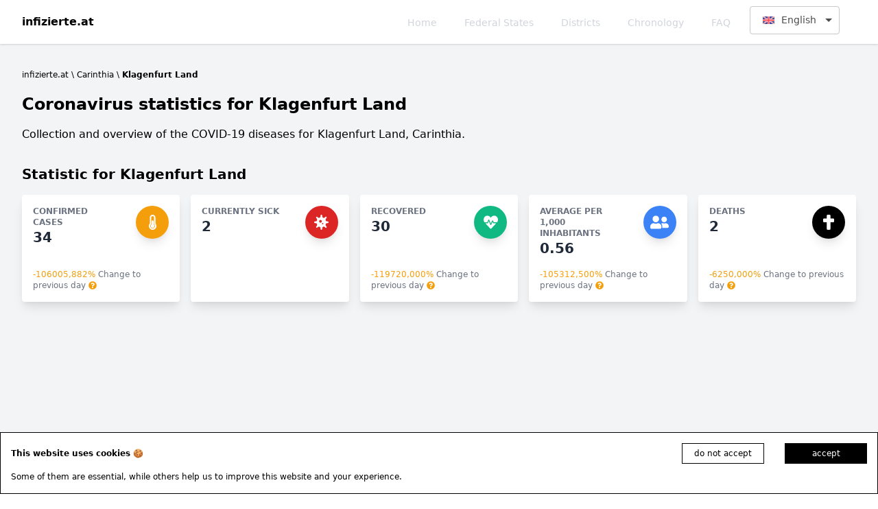

--- FILE ---
content_type: text/html; charset=utf-8
request_url: https://infizierte.at/en/bezirke/klagenfurt-land
body_size: 34941
content:
<!DOCTYPE html><html lang="en"><head><script async="" src="https://www.googletagmanager.com/gtag/js?id=G-YGZ0BMGCY1"></script><script>
            window.dataLayer = window.dataLayer || [];
            function gtag(){dataLayer.push(arguments);}
            gtag('js', new Date());
            gtag('config', 'G-YGZ0BMGCY1', {
              page_path: window.location.pathname,
            });
          </script><meta charSet="utf-8"/><meta name="viewport" content="initial-scale=1.0, width=device-width, user-scalable=no"/><title>Coronavirus in district Klagenfurt Land  - infizierte.at</title><meta property="og:title" content="Coronavirus in district Klagenfurt Land  - infizierte.at"/><meta name="description" content="Over 34 people are infected in Klagenfurt Land, Carinthia (average: Ø 0.56 infected people per 1,000 inhabitants)."/><meta property="og:description" content="Over 34 people are infected in Klagenfurt Land, Carinthia (average: Ø 0.56 infected people per 1,000 inhabitants)."/><link rel="icon" type="image/png" href="/favicon.png"/><meta property="og:image" content="https://infizierte.at/og.jpg"/><meta property="og:type" content="website"/><meta property="og:url" content="https://infizierte.at/en/bezirke/klagenfurt-land"/><link rel="canonical" href="https://infizierte.at/en/bezirke/klagenfurt-land"/><meta name="next-head-count" content="11"/><link rel="preload" href="/_next/static/css/32366e917b842a7a.css" as="style"/><link rel="stylesheet" href="/_next/static/css/32366e917b842a7a.css" data-n-g=""/><noscript data-n-css=""></noscript><script defer="" nomodule="" src="/_next/static/chunks/polyfills-5cd94c89d3acac5f.js"></script><script src="/_next/static/chunks/webpack-378e68e29c265886.js" defer=""></script><script src="/_next/static/chunks/framework-dc33c0b5493501f0.js" defer=""></script><script src="/_next/static/chunks/main-3b46c839bfe26804.js" defer=""></script><script src="/_next/static/chunks/pages/_app-e25c2ddb67a2c73b.js" defer=""></script><script src="/_next/static/chunks/1f803228-19d5727878c20dcd.js" defer=""></script><script src="/_next/static/chunks/cb1608f2-a64ad14b2394821a.js" defer=""></script><script src="/_next/static/chunks/560-6880a85745997b6f.js" defer=""></script><script src="/_next/static/chunks/147-4f10bf156146397d.js" defer=""></script><script src="/_next/static/chunks/389-60118ec06fef539d.js" defer=""></script><script src="/_next/static/chunks/454-9f6f97b4e1fc62b0.js" defer=""></script><script src="/_next/static/chunks/785-7acd224bd65b08e9.js" defer=""></script><script src="/_next/static/chunks/pages/bezirke/%5Bslug%5D-4a0f3a11c2c92a48.js" defer=""></script><script src="/_next/static/he9pQ2T-l4B6f8ZLQWjcz/_buildManifest.js" defer=""></script><script src="/_next/static/he9pQ2T-l4B6f8ZLQWjcz/_ssgManifest.js" defer=""></script><script src="/_next/static/he9pQ2T-l4B6f8ZLQWjcz/_middlewareManifest.js" defer=""></script></head><body><div id="__next"><header><nav class="bg-white dark:bg-gray-800 shadow "><div class="max-w-7xl mx-auto px-8"><div class="flex items-center justify-between h-16"><div class="w-full justify-between flex items-center"><a class="flex-shrink-0 font-bold" href="/en">infizierte.at</a><div class="hidden md:block"><div class="flex items-baseline space-x-4"><ul class="flex items-baseline space-x-4"><li><a class="text-gray-300 hover:text-gray-800 dark:hover:text-white px-3 py-2 rounded-md text-sm font-medium" title="Home" href="/en">Home</a></li><li><a class="text-gray-300 hover:text-gray-800 dark:hover:text-white px-3 py-2 rounded-md text-sm font-medium" title="Federal States" href="/en/bundeslaender">Federal States</a></li><li><a class="text-gray-300 hover:text-gray-800 dark:hover:text-white px-3 py-2 rounded-md text-sm font-medium" title="Districts" href="/en/bezirke">Districts</a></li><li><a class="text-gray-300 hover:text-gray-800 dark:hover:text-white px-3 py-2 rounded-md text-sm font-medium" title="Chronology" href="/en/chronologie">Chronology</a></li><li><a class="text-gray-300 hover:text-gray-800 dark:hover:text-white px-3 py-2 rounded-md text-sm font-medium" title="FAQ" href="/en/faq">FAQ</a></li></ul><div class="ReactFlagsSelect-module_flagsSelect__2pfa2 menu-flags" data-testid="rfs"><button id="rfs-btn" type="button" class="ReactFlagsSelect-module_selectBtn__19wW7" style="font-size:14px" aria-labelledby="rfs-btn" aria-haspopup="listbox" aria-expanded="false" data-testid="rfs-btn"><span class="ReactFlagsSelect-module_selectValue__152eS">Wählen Sie Ihre Sprache</span></button></div></div></div></div><div class="block"><div class="ml-4 flex items-center md:ml-6"></div></div><div class="-mr-2 flex md:hidden"><div class="hamburger-react" role="button" style="cursor:pointer;height:48px;position:relative;transition:0.4s cubic-bezier(0, 0, 0, 1);user-select:none;width:48px;outline:none;transform:none" tabindex="0"><div style="background:#9a9a9a;height:2px;left:14px;position:absolute;width:20px;top:17px;transition:0.4s cubic-bezier(0, 0, 0, 1);transform:none"></div><div style="background:#9a9a9a;height:2px;left:14px;position:absolute;width:20px;top:23px;transition:0.4s cubic-bezier(0, 0, 0, 1);transform:none"></div><div style="background:#9a9a9a;height:2px;left:14px;position:absolute;width:20px;top:29px;transition:0.4s cubic-bezier(0, 0, 0, 1);transform:none"></div></div></div></div></div><div class="hidden"><div class="px-2 pt-2 pb-3 sm:px-3"><ul class="space-y-1 pb-2"><li><a class="text-gray-300 hover:text-gray-800 dark:hover:text-white block py-2 rounded-md text-sm font-medium" title="Home" href="/en">Home</a></li><li><a class="text-gray-300 hover:text-gray-800 dark:hover:text-white block py-2 rounded-md text-sm font-medium" title="Federal States" href="/en/bundeslaender">Federal States</a></li><li><a class="text-gray-300 hover:text-gray-800 dark:hover:text-white block py-2 rounded-md text-sm font-medium" title="Districts" href="/en/bezirke">Districts</a></li><li><a class="text-gray-300 hover:text-gray-800 dark:hover:text-white block py-2 rounded-md text-sm font-medium" title="Chronology" href="/en/chronologie">Chronology</a></li><li><a class="text-gray-300 hover:text-gray-800 dark:hover:text-white block py-2 rounded-md text-sm font-medium" title="FAQ" href="/en/faq">FAQ</a></li></ul><div class="ReactFlagsSelect-module_flagsSelect__2pfa2 menu-flags" data-testid="rfs"><button id="rfs-btn" type="button" class="ReactFlagsSelect-module_selectBtn__19wW7" style="font-size:14px" aria-labelledby="rfs-btn" aria-haspopup="listbox" aria-expanded="false" data-testid="rfs-btn"><span class="ReactFlagsSelect-module_selectValue__152eS">Wählen Sie Ihre Sprache</span></button></div></div></div></nav></header><main class="mt-4 mb-8 container max-w-7xl mx-auto px-8 pt-4 break-words"><ul class="breadcrumb"><li><a href="/en">infizierte.at</a></li><li><a href="/en/bundeslaender/kaernten">Carinthia</a></li><li class="active">Klagenfurt Land</li></ul><div class="mb-4"><h1>Coronavirus statistics for Klagenfurt Land</h1><p>Collection and overview of the COVID-19 diseases for Klagenfurt Land, Carinthia.</p></div><section><h2 class="mt-8 mb-4">Statistic for Klagenfurt Land</h2><div class="grid grid-cols-1 sm:grid-cols-2 md:grid-cols-2 lg:grid-cols-4 xl:grid-cols-5 gap-4"><article class="relative flex flex-col min-w-0 break-words bg-white rounded shadow-lg "><div class="flex flex-col h-full p-4 content-between"><div class="flex flex-wrap mb-4"><div class="relative w-full pr-4 max-w-full flex-grow flex-1 flex-col"><div class="flex flex-col"><h5 class="text-gray-500 uppercase font-bold text-xs">Confirmed Cases</h5><span class="font-semibold text-xl text-gray-800">34</span></div></div><div class="relative w-auto pl-4 flex-initial"><div class="text-white p-1 text-center inline-flex items-center justify-center w-12 h-12 shadow-lg rounded-full bg-yellow-500"><svg aria-hidden="true" focusable="false" data-prefix="fas" data-icon="thermometer-half" class="svg-inline--fa fa-thermometer-half fa-w-8 fa-lg " role="img" xmlns="http://www.w3.org/2000/svg" viewBox="0 0 256 512"><path fill="currentColor" d="M192 384c0 35.346-28.654 64-64 64s-64-28.654-64-64c0-23.685 12.876-44.349 32-55.417V224c0-17.673 14.327-32 32-32s32 14.327 32 32v104.583c19.124 11.068 32 31.732 32 55.417zm32-84.653c19.912 22.563 32 52.194 32 84.653 0 70.696-57.303 128-128 128-.299 0-.609-.001-.909-.003C56.789 511.509-.357 453.636.002 383.333.166 351.135 12.225 321.755 32 299.347V96c0-53.019 42.981-96 96-96s96 42.981 96 96v203.347zM208 384c0-34.339-19.37-52.19-32-66.502V96c0-26.467-21.533-48-48-48S80 69.533 80 96v221.498c-12.732 14.428-31.825 32.1-31.999 66.08-.224 43.876 35.563 80.116 79.423 80.42L128 464c44.112 0 80-35.888 80-80z"></path></svg></div></div></div><div class="mt-auto text-xs text-gray-500 cursor-help"><span data-tip="+0 Persons"><span class="text-yellow-500 mr-1">+<!-- -->0,000<!-- -->%</span><span class="whitespace-no-wrap">Change to previous day</span><svg aria-hidden="true" focusable="false" data-prefix="fas" data-icon="question-circle" class="svg-inline--fa fa-question-circle fa-w-16 text-yellow-500 ml-1" role="img" xmlns="http://www.w3.org/2000/svg" viewBox="0 0 512 512"><path fill="currentColor" d="M504 256c0 136.997-111.043 248-248 248S8 392.997 8 256C8 119.083 119.043 8 256 8s248 111.083 248 248zM262.655 90c-54.497 0-89.255 22.957-116.549 63.758-3.536 5.286-2.353 12.415 2.715 16.258l34.699 26.31c5.205 3.947 12.621 3.008 16.665-2.122 17.864-22.658 30.113-35.797 57.303-35.797 20.429 0 45.698 13.148 45.698 32.958 0 14.976-12.363 22.667-32.534 33.976C247.128 238.528 216 254.941 216 296v4c0 6.627 5.373 12 12 12h56c6.627 0 12-5.373 12-12v-1.333c0-28.462 83.186-29.647 83.186-106.667 0-58.002-60.165-102-116.531-102zM256 338c-25.365 0-46 20.635-46 46 0 25.364 20.635 46 46 46s46-20.636 46-46c0-25.365-20.635-46-46-46z"></path></svg></span></div></div></article><article class="relative flex flex-col min-w-0 break-words bg-white rounded shadow-lg "><div class="flex flex-col h-full p-4 content-between"><div class="flex flex-wrap mb-4"><div class="relative w-full pr-4 max-w-full flex-grow flex-1 flex-col"><div class="flex flex-col"><h5 class="text-gray-500 uppercase font-bold text-xs">Currently sick</h5><span class="font-semibold text-xl text-gray-800">2</span></div></div><div class="relative w-auto pl-4 flex-initial"><div class="text-white p-1 text-center inline-flex items-center justify-center w-12 h-12 shadow-lg rounded-full bg-red-600"><svg aria-hidden="true" focusable="false" data-prefix="fas" data-icon="virus" class="svg-inline--fa fa-virus fa-w-16 fa-lg " role="img" xmlns="http://www.w3.org/2000/svg" viewBox="0 0 512 512"><path fill="currentColor" d="M483.55,227.55H462c-50.68,0-76.07-61.27-40.23-97.11L437,115.19A28.44,28.44,0,0,0,396.8,75L381.56,90.22c-35.84,35.83-97.11,10.45-97.11-40.23V28.44a28.45,28.45,0,0,0-56.9,0V50c0,50.68-61.27,76.06-97.11,40.23L115.2,75A28.44,28.44,0,0,0,75,115.19l15.25,15.25c35.84,35.84,10.45,97.11-40.23,97.11H28.45a28.45,28.45,0,1,0,0,56.89H50c50.68,0,76.07,61.28,40.23,97.12L75,396.8A28.45,28.45,0,0,0,115.2,437l15.24-15.25c35.84-35.84,97.11-10.45,97.11,40.23v21.54a28.45,28.45,0,0,0,56.9,0V462c0-50.68,61.27-76.07,97.11-40.23L396.8,437A28.45,28.45,0,0,0,437,396.8l-15.25-15.24c-35.84-35.84-10.45-97.12,40.23-97.12h21.54a28.45,28.45,0,1,0,0-56.89ZM224,272a48,48,0,1,1,48-48A48,48,0,0,1,224,272Zm80,56a24,24,0,1,1,24-24A24,24,0,0,1,304,328Z"></path></svg></div></div></div><div></div></div></article><article class="relative flex flex-col min-w-0 break-words bg-white rounded shadow-lg "><div class="flex flex-col h-full p-4 content-between"><div class="flex flex-wrap mb-4"><div class="relative w-full pr-4 max-w-full flex-grow flex-1 flex-col"><div class="flex flex-col"><h5 class="text-gray-500 uppercase font-bold text-xs">Recovered</h5><span class="font-semibold text-xl text-gray-800">30</span></div></div><div class="relative w-auto pl-4 flex-initial"><div class="text-white p-1 text-center inline-flex items-center justify-center w-12 h-12 shadow-lg rounded-full bg-green-500"><svg aria-hidden="true" focusable="false" data-prefix="fas" data-icon="heartbeat" class="svg-inline--fa fa-heartbeat fa-w-16 fa-lg " role="img" xmlns="http://www.w3.org/2000/svg" viewBox="0 0 512 512"><path fill="currentColor" d="M320.2 243.8l-49.7 99.4c-6 12.1-23.4 11.7-28.9-.6l-56.9-126.3-30 71.7H60.6l182.5 186.5c7.1 7.3 18.6 7.3 25.7 0L451.4 288H342.3l-22.1-44.2zM473.7 73.9l-2.4-2.5c-51.5-52.6-135.8-52.6-187.4 0L256 100l-27.9-28.5c-51.5-52.7-135.9-52.7-187.4 0l-2.4 2.4C-10.4 123.7-12.5 203 31 256h102.4l35.9-86.2c5.4-12.9 23.6-13.2 29.4-.4l58.2 129.3 49-97.9c5.9-11.8 22.7-11.8 28.6 0l27.6 55.2H481c43.5-53 41.4-132.3-7.3-182.1z"></path></svg></div></div></div><div class="mt-auto text-xs text-gray-500 cursor-help"><span data-tip="+0 Persons"><span class="text-yellow-500 mr-1">+<!-- -->0,000<!-- -->%</span><span class="whitespace-no-wrap">Change to previous day</span><svg aria-hidden="true" focusable="false" data-prefix="fas" data-icon="question-circle" class="svg-inline--fa fa-question-circle fa-w-16 text-yellow-500 ml-1" role="img" xmlns="http://www.w3.org/2000/svg" viewBox="0 0 512 512"><path fill="currentColor" d="M504 256c0 136.997-111.043 248-248 248S8 392.997 8 256C8 119.083 119.043 8 256 8s248 111.083 248 248zM262.655 90c-54.497 0-89.255 22.957-116.549 63.758-3.536 5.286-2.353 12.415 2.715 16.258l34.699 26.31c5.205 3.947 12.621 3.008 16.665-2.122 17.864-22.658 30.113-35.797 57.303-35.797 20.429 0 45.698 13.148 45.698 32.958 0 14.976-12.363 22.667-32.534 33.976C247.128 238.528 216 254.941 216 296v4c0 6.627 5.373 12 12 12h56c6.627 0 12-5.373 12-12v-1.333c0-28.462 83.186-29.647 83.186-106.667 0-58.002-60.165-102-116.531-102zM256 338c-25.365 0-46 20.635-46 46 0 25.364 20.635 46 46 46s46-20.636 46-46c0-25.365-20.635-46-46-46z"></path></svg></span></div></div></article><article class="relative flex flex-col min-w-0 break-words bg-white rounded shadow-lg "><div class="flex flex-col h-full p-4 content-between"><div class="flex flex-wrap mb-4"><div class="relative w-full pr-4 max-w-full flex-grow flex-1 flex-col"><div class="flex flex-col"><h5 class="text-gray-500 uppercase font-bold text-xs">Average per 1,000 inhabitants</h5><span class="font-semibold text-xl text-gray-800">0.56</span></div></div><div class="relative w-auto pl-4 flex-initial"><div class="text-white p-1 text-center inline-flex items-center justify-center w-12 h-12 shadow-lg rounded-full bg-blue-500"><svg aria-hidden="true" focusable="false" data-prefix="fas" data-icon="user-friends" class="svg-inline--fa fa-user-friends fa-w-20 fa-lg " role="img" xmlns="http://www.w3.org/2000/svg" viewBox="0 0 640 512"><path fill="currentColor" d="M192 256c61.9 0 112-50.1 112-112S253.9 32 192 32 80 82.1 80 144s50.1 112 112 112zm76.8 32h-8.3c-20.8 10-43.9 16-68.5 16s-47.6-6-68.5-16h-8.3C51.6 288 0 339.6 0 403.2V432c0 26.5 21.5 48 48 48h288c26.5 0 48-21.5 48-48v-28.8c0-63.6-51.6-115.2-115.2-115.2zM480 256c53 0 96-43 96-96s-43-96-96-96-96 43-96 96 43 96 96 96zm48 32h-3.8c-13.9 4.8-28.6 8-44.2 8s-30.3-3.2-44.2-8H432c-20.4 0-39.2 5.9-55.7 15.4 24.4 26.3 39.7 61.2 39.7 99.8v38.4c0 2.2-.5 4.3-.6 6.4H592c26.5 0 48-21.5 48-48 0-61.9-50.1-112-112-112z"></path></svg></div></div></div><div class="mt-auto text-xs text-gray-500 cursor-help"><span data-tip="+0 Persons"><span class="text-yellow-500 mr-1">+<!-- -->0,000<!-- -->%</span><span class="whitespace-no-wrap">Change to previous day</span><svg aria-hidden="true" focusable="false" data-prefix="fas" data-icon="question-circle" class="svg-inline--fa fa-question-circle fa-w-16 text-yellow-500 ml-1" role="img" xmlns="http://www.w3.org/2000/svg" viewBox="0 0 512 512"><path fill="currentColor" d="M504 256c0 136.997-111.043 248-248 248S8 392.997 8 256C8 119.083 119.043 8 256 8s248 111.083 248 248zM262.655 90c-54.497 0-89.255 22.957-116.549 63.758-3.536 5.286-2.353 12.415 2.715 16.258l34.699 26.31c5.205 3.947 12.621 3.008 16.665-2.122 17.864-22.658 30.113-35.797 57.303-35.797 20.429 0 45.698 13.148 45.698 32.958 0 14.976-12.363 22.667-32.534 33.976C247.128 238.528 216 254.941 216 296v4c0 6.627 5.373 12 12 12h56c6.627 0 12-5.373 12-12v-1.333c0-28.462 83.186-29.647 83.186-106.667 0-58.002-60.165-102-116.531-102zM256 338c-25.365 0-46 20.635-46 46 0 25.364 20.635 46 46 46s46-20.636 46-46c0-25.365-20.635-46-46-46z"></path></svg></span></div></div></article><article class="relative flex flex-col min-w-0 break-words bg-white rounded shadow-lg "><div class="flex flex-col h-full p-4 content-between"><div class="flex flex-wrap mb-4"><div class="relative w-full pr-4 max-w-full flex-grow flex-1 flex-col"><div class="flex flex-col"><h5 class="text-gray-500 uppercase font-bold text-xs">Deaths</h5><span class="font-semibold text-xl text-gray-800">2</span></div></div><div class="relative w-auto pl-4 flex-initial"><div class="text-white p-1 text-center inline-flex items-center justify-center w-12 h-12 shadow-lg rounded-full bg-black"><svg aria-hidden="true" focusable="false" data-prefix="fas" data-icon="cross" class="svg-inline--fa fa-cross fa-w-12 fa-lg " role="img" xmlns="http://www.w3.org/2000/svg" viewBox="0 0 384 512"><path fill="currentColor" d="M352 128h-96V32c0-17.67-14.33-32-32-32h-64c-17.67 0-32 14.33-32 32v96H32c-17.67 0-32 14.33-32 32v64c0 17.67 14.33 32 32 32h96v224c0 17.67 14.33 32 32 32h64c17.67 0 32-14.33 32-32V256h96c17.67 0 32-14.33 32-32v-64c0-17.67-14.33-32-32-32z"></path></svg></div></div></div><div class="mt-auto text-xs text-gray-500 cursor-help"><span data-tip="+0 Persons"><span class="text-yellow-500 mr-1">+<!-- -->0,000<!-- -->%</span><span class="whitespace-no-wrap">Change to previous day</span><svg aria-hidden="true" focusable="false" data-prefix="fas" data-icon="question-circle" class="svg-inline--fa fa-question-circle fa-w-16 text-yellow-500 ml-1" role="img" xmlns="http://www.w3.org/2000/svg" viewBox="0 0 512 512"><path fill="currentColor" d="M504 256c0 136.997-111.043 248-248 248S8 392.997 8 256C8 119.083 119.043 8 256 8s248 111.083 248 248zM262.655 90c-54.497 0-89.255 22.957-116.549 63.758-3.536 5.286-2.353 12.415 2.715 16.258l34.699 26.31c5.205 3.947 12.621 3.008 16.665-2.122 17.864-22.658 30.113-35.797 57.303-35.797 20.429 0 45.698 13.148 45.698 32.958 0 14.976-12.363 22.667-32.534 33.976C247.128 238.528 216 254.941 216 296v4c0 6.627 5.373 12 12 12h56c6.627 0 12-5.373 12-12v-1.333c0-28.462 83.186-29.647 83.186-106.667 0-58.002-60.165-102-116.531-102zM256 338c-25.365 0-46 20.635-46 46 0 25.364 20.635 46 46 46s46-20.636 46-46c0-25.365-20.635-46-46-46z"></path></svg></span></div></div></article></div></section><ins class="adsbygoogle mt-8" style="display:block;text-align:center" data-ad-client="ca-pub-8820032237334428" data-ad-slot="5072827079" data-ad-format="auto" data-full-width-responsive="true"></ins><section><h3>Coronavirus daily statistics for Klagenfurt Land</h3><p class="mb-4">Coronavirus daily statistics for the last seven days for Klagenfurt Land in Carinthia.</p><div class="relative flex flex-col min-w-0 break-words bg-white rounded shadow-lg p-4 overflow-auto"><table role="table" class="table-auto border-collapse w-full"><thead><tr role="row" class="text-left font-medium"><th colSpan="1" role="columnheader" class="px-4 py-2 bg-gray-200 text-xs"><div title="Toggle SortBy" style="cursor:pointer">Date<span><svg aria-hidden="true" focusable="false" data-prefix="fas" data-icon="sort-alpha-down" class="svg-inline--fa fa-sort-alpha-down fa-w-14 ml-2" role="img" xmlns="http://www.w3.org/2000/svg" viewBox="0 0 448 512"><path fill="currentColor" d="M176 352h-48V48a16 16 0 0 0-16-16H80a16 16 0 0 0-16 16v304H16c-14.19 0-21.36 17.24-11.29 27.31l80 96a16 16 0 0 0 22.62 0l80-96C197.35 369.26 190.22 352 176 352zm240-64H288a16 16 0 0 0-16 16v32a16 16 0 0 0 16 16h56l-61.26 70.45A32 32 0 0 0 272 446.37V464a16 16 0 0 0 16 16h128a16 16 0 0 0 16-16v-32a16 16 0 0 0-16-16h-56l61.26-70.45A32 32 0 0 0 432 321.63V304a16 16 0 0 0-16-16zm31.06-85.38l-59.27-160A16 16 0 0 0 372.72 32h-41.44a16 16 0 0 0-15.07 10.62l-59.27 160A16 16 0 0 0 272 224h24.83a16 16 0 0 0 15.23-11.08l4.42-12.92h71l4.41 12.92A16 16 0 0 0 407.16 224H432a16 16 0 0 0 15.06-21.38zM335.61 144L352 96l16.39 48z"></path></svg></span></div></th><th colSpan="1" role="columnheader" class="px-4 py-2 bg-gray-200 text-xs"><div title="Toggle SortBy" style="cursor:pointer">Confirmed Cases<span><svg aria-hidden="true" focusable="false" data-prefix="fas" data-icon="sort" class="svg-inline--fa fa-sort fa-w-10 ml-2" role="img" xmlns="http://www.w3.org/2000/svg" viewBox="0 0 320 512"><path fill="currentColor" d="M41 288h238c21.4 0 32.1 25.9 17 41L177 448c-9.4 9.4-24.6 9.4-33.9 0L24 329c-15.1-15.1-4.4-41 17-41zm255-105L177 64c-9.4-9.4-24.6-9.4-33.9 0L24 183c-15.1 15.1-4.4 41 17 41h238c21.4 0 32.1-25.9 17-41z"></path></svg></span></div></th><th colSpan="1" role="columnheader" class="px-4 py-2 bg-gray-200 text-xs"><div title="Toggle SortBy" style="cursor:pointer">Currently sick<span><svg aria-hidden="true" focusable="false" data-prefix="fas" data-icon="sort" class="svg-inline--fa fa-sort fa-w-10 ml-2" role="img" xmlns="http://www.w3.org/2000/svg" viewBox="0 0 320 512"><path fill="currentColor" d="M41 288h238c21.4 0 32.1 25.9 17 41L177 448c-9.4 9.4-24.6 9.4-33.9 0L24 329c-15.1-15.1-4.4-41 17-41zm255-105L177 64c-9.4-9.4-24.6-9.4-33.9 0L24 183c-15.1 15.1-4.4 41 17 41h238c21.4 0 32.1-25.9 17-41z"></path></svg></span></div></th><th colSpan="1" role="columnheader" class="px-4 py-2 bg-gray-200 text-xs"><div title="Toggle SortBy" style="cursor:pointer">Number of recoveries<span><svg aria-hidden="true" focusable="false" data-prefix="fas" data-icon="sort" class="svg-inline--fa fa-sort fa-w-10 ml-2" role="img" xmlns="http://www.w3.org/2000/svg" viewBox="0 0 320 512"><path fill="currentColor" d="M41 288h238c21.4 0 32.1 25.9 17 41L177 448c-9.4 9.4-24.6 9.4-33.9 0L24 329c-15.1-15.1-4.4-41 17-41zm255-105L177 64c-9.4-9.4-24.6-9.4-33.9 0L24 183c-15.1 15.1-4.4 41 17 41h238c21.4 0 32.1-25.9 17-41z"></path></svg></span></div></th><th colSpan="1" role="columnheader" class="px-4 py-2 bg-gray-200 text-xs"><div title="Toggle SortBy" style="cursor:pointer">Number of deceased<span><svg aria-hidden="true" focusable="false" data-prefix="fas" data-icon="sort" class="svg-inline--fa fa-sort fa-w-10 ml-2" role="img" xmlns="http://www.w3.org/2000/svg" viewBox="0 0 320 512"><path fill="currentColor" d="M41 288h238c21.4 0 32.1 25.9 17 41L177 448c-9.4 9.4-24.6 9.4-33.9 0L24 329c-15.1-15.1-4.4-41 17-41zm255-105L177 64c-9.4-9.4-24.6-9.4-33.9 0L24 183c-15.1 15.1-4.4 41 17 41h238c21.4 0 32.1-25.9 17-41z"></path></svg></span></div></th><th colSpan="1" role="columnheader" class="px-4 py-2 bg-gray-200 text-xs"><div title="Toggle SortBy" style="cursor:pointer">7 Day Incidence<span><svg aria-hidden="true" focusable="false" data-prefix="fas" data-icon="sort" class="svg-inline--fa fa-sort fa-w-10 ml-2" role="img" xmlns="http://www.w3.org/2000/svg" viewBox="0 0 320 512"><path fill="currentColor" d="M41 288h238c21.4 0 32.1 25.9 17 41L177 448c-9.4 9.4-24.6 9.4-33.9 0L24 329c-15.1-15.1-4.4-41 17-41zm255-105L177 64c-9.4-9.4-24.6-9.4-33.9 0L24 183c-15.1 15.1-4.4 41 17 41h238c21.4 0 32.1-25.9 17-41z"></path></svg></span></div></th></tr></thead><tbody role="rowgroup"><tr role="row" class="hover:bg-gray-100 border-b border-gray-200"><td role="cell" class="px-4 py-4"><time dateTime="2023-06-29 14:00:00">30.06.23</time></td><td role="cell" class="px-4 py-4">36.076</td><td role="cell" class="px-4 py-4">0</td><td role="cell" class="px-4 py-4">35.946</td><td role="cell" class="px-4 py-4">127</td><td role="cell" class="px-4 py-4">0,00</td></tr><tr role="row" class="hover:bg-gray-100 border-b border-gray-200"><td role="cell" class="px-4 py-4"><time dateTime="2023-06-28 14:00:00">29.06.23</time></td><td role="cell" class="px-4 py-4">36.076</td><td role="cell" class="px-4 py-4">0</td><td role="cell" class="px-4 py-4">35.946</td><td role="cell" class="px-4 py-4">127</td><td role="cell" class="px-4 py-4">0,00</td></tr><tr role="row" class="hover:bg-gray-100 border-b border-gray-200"><td role="cell" class="px-4 py-4"><time dateTime="2023-06-27 14:00:00">28.06.23</time></td><td role="cell" class="px-4 py-4">36.076</td><td role="cell" class="px-4 py-4">0</td><td role="cell" class="px-4 py-4">35.946</td><td role="cell" class="px-4 py-4">127</td><td role="cell" class="px-4 py-4">0,00</td></tr><tr role="row" class="hover:bg-gray-100 border-b border-gray-200"><td role="cell" class="px-4 py-4"><time dateTime="2023-06-26 14:00:00">27.06.23</time></td><td role="cell" class="px-4 py-4">36.076</td><td role="cell" class="px-4 py-4">0</td><td role="cell" class="px-4 py-4">35.946</td><td role="cell" class="px-4 py-4">127</td><td role="cell" class="px-4 py-4">0,00</td></tr><tr role="row" class="hover:bg-gray-100 border-b border-gray-200"><td role="cell" class="px-4 py-4"><time dateTime="2023-06-25 14:00:00">26.06.23</time></td><td role="cell" class="px-4 py-4">36.076</td><td role="cell" class="px-4 py-4">2</td><td role="cell" class="px-4 py-4">35.946</td><td role="cell" class="px-4 py-4">127</td><td role="cell" class="px-4 py-4">3,27</td></tr><tr role="row" class="hover:bg-gray-100 border-b border-gray-200"><td role="cell" class="px-4 py-4"><time dateTime="2023-06-24 14:00:00">25.06.23</time></td><td role="cell" class="px-4 py-4">36.076</td><td role="cell" class="px-4 py-4">2</td><td role="cell" class="px-4 py-4">35.945</td><td role="cell" class="px-4 py-4">127</td><td role="cell" class="px-4 py-4">3,27</td></tr><tr role="row" class="hover:bg-gray-100 border-b border-gray-200"><td role="cell" class="px-4 py-4"><time dateTime="2023-06-23 14:00:00">24.06.23</time></td><td role="cell" class="px-4 py-4">36.076</td><td role="cell" class="px-4 py-4">2</td><td role="cell" class="px-4 py-4">35.944</td><td role="cell" class="px-4 py-4">127</td><td role="cell" class="px-4 py-4">3,27</td></tr></tbody></table></div></section><ins class="adsbygoogle mt-8" style="display:block;text-align:center" data-ad-layout="in-article" data-ad-format="fluid" data-ad-client="ca-pub-8820032237334428" data-ad-slot="8838995193"></ins><section style="min-height:500px"></section></main><footer class="bg-white dark:bg-gray-800 w-full mt-24 py-8"><div class="max-w-screen-xl mx-auto px-4"><ul class="max-w-screen-md mx-auto text-sm font-light flex flex-wrap justify-between"><li><a class="text-gray-400 hover:text-gray-800 dark:text-gray-300 dark:hover:text-white transition-colors duration-200" href="/en/impressum">Imprint</a></li><li><a class="text-gray-400 hover:text-gray-800 dark:text-gray-300 dark:hover:text-white transition-colors duration-200" href="/en/datenschutz">Privacy</a></li></ul><div class="pt-4 flex max-w-xs mx-auto items-center justify-center"><a href="https://github.com/ciruz" target="_blank" class="text-gray-400 hover:text-gray-800 dark:hover:text-white transition-colors duration-200"><svg xmlns="http://www.w3.org/2000/svg" width="40" height="40" fill="currentColor" class="text-xl hover:text-gray-800 dark:hover:text-white transition-colors duration-200" viewBox="0 0 1792 1792"><path d="M896 128q209 0 385.5 103t279.5 279.5 103 385.5q0 251-146.5 451.5t-378.5 277.5q-27 5-40-7t-13-30q0-3 .5-76.5t.5-134.5q0-97-52-142 57-6 102.5-18t94-39 81-66.5 53-105 20.5-150.5q0-119-79-206 37-91-8-204-28-9-81 11t-92 44l-38 24q-93-26-192-26t-192 26q-16-11-42.5-27t-83.5-38.5-85-13.5q-45 113-8 204-79 87-79 206 0 85 20.5 150t52.5 105 80.5 67 94 39 102.5 18q-39 36-49 103-21 10-45 15t-57 5-65.5-21.5-55.5-62.5q-19-32-48.5-52t-49.5-24l-20-3q-21 0-29 4.5t-5 11.5 9 14 13 12l7 5q22 10 43.5 38t31.5 51l10 23q13 38 44 61.5t67 30 69.5 7 55.5-3.5l23-4q0 38 .5 88.5t.5 54.5q0 18-13 30t-40 7q-232-77-378.5-277.5t-146.5-451.5q0-209 103-385.5t279.5-279.5 385.5-103zm-477 1103q3-7-7-12-10-3-13 2-3 7 7 12 9 6 13-2zm31 34q7-5-2-16-10-9-16-3-7 5 2 16 10 10 16 3zm30 45q9-7 0-19-8-13-17-6-9 5 0 18t17 7zm42 42q8-8-4-19-12-12-20-3-9 8 4 19 12 12 20 3zm57 25q3-11-13-16-15-4-19 7t13 15q15 6 19-6zm63 5q0-13-17-11-16 0-16 11 0 13 17 11 16 0 16-11zm58-10q-2-11-18-9-16 3-14 15t18 8 14-14z"></path></svg></a></div><div class="text-center text-gray-500 dark:text-gray-200 pt-4 sm:pt-8 font-light flex flex-col items-center justify-center text-sm">Datenquellen:<br/><br/><a target="_blank" href="https://www.data.gv.at/covid-19/" class="pb-2">Open Data Österreich</a><a target="_blank" href="https://www.data.gv.at/katalog/dataset/785b29a3-ec82-4b5e-9085-cccba063a19c">Open Data Impfzertifikate</a></div></div></footer> </div><script id="__NEXT_DATA__" type="application/json">{"props":{"pageProps":{"bezirk":{"id":69,"name":"Klagenfurt Land","anz_einwohner":61114,"anz_faelle":1,"anz_faelle_sum":34,"anz_faelle_7t":2,"sieben_tage_inzidenz":"3.272573","anz_tot_taeglich":0,"anz_tot_sum":2,"anz_geheilt_taeglich":0,"anz_geheilt_sum":30,"datum":"2020-06-19 00:00:00","slug":"klagenfurt-land","bundesland":{"id":2,"name":"Kärnten","anz_einwohner":566166,"anz_faelle":1,"anz_faelle_sum":333080,"anz_faelle_7t":5,"anz_tot_taeglich":0,"anz_tot_sum":1724,"anz_geheilt_taeglich":5,"anz_geheilt_sum":331330,"anz_tests":6999323,"datum":"2023-06-29 00:00:00","slug":"kaernten"},"data":[{"id":114599,"anz_faelle":0,"anz_faelle_sum":36076,"anz_faelle_7t":0,"sieben_tage_inzidenz":"0.000000","anz_tot_taeglich":0,"anz_tot_sum":127,"anz_geheilt_taeglich":0,"anz_geheilt_sum":35946,"datum":"2023-06-29 00:00:00"},{"id":114505,"anz_faelle":0,"anz_faelle_sum":36076,"anz_faelle_7t":0,"sieben_tage_inzidenz":"0.000000","anz_tot_taeglich":0,"anz_tot_sum":127,"anz_geheilt_taeglich":0,"anz_geheilt_sum":35946,"datum":"2023-06-28 00:00:00"},{"id":114411,"anz_faelle":0,"anz_faelle_sum":36076,"anz_faelle_7t":0,"sieben_tage_inzidenz":"0.000000","anz_tot_taeglich":0,"anz_tot_sum":127,"anz_geheilt_taeglich":0,"anz_geheilt_sum":35946,"datum":"2023-06-27 00:00:00"},{"id":114317,"anz_faelle":0,"anz_faelle_sum":36076,"anz_faelle_7t":0,"sieben_tage_inzidenz":"0.000000","anz_tot_taeglich":0,"anz_tot_sum":127,"anz_geheilt_taeglich":0,"anz_geheilt_sum":35946,"datum":"2023-06-26 00:00:00"},{"id":114223,"anz_faelle":0,"anz_faelle_sum":36076,"anz_faelle_7t":2,"sieben_tage_inzidenz":"3.272573","anz_tot_taeglich":0,"anz_tot_sum":127,"anz_geheilt_taeglich":1,"anz_geheilt_sum":35946,"datum":"2023-06-25 00:00:00"},{"id":114129,"anz_faelle":0,"anz_faelle_sum":36076,"anz_faelle_7t":2,"sieben_tage_inzidenz":"3.272573","anz_tot_taeglich":0,"anz_tot_sum":127,"anz_geheilt_taeglich":1,"anz_geheilt_sum":35945,"datum":"2023-06-24 00:00:00"},{"id":114035,"anz_faelle":0,"anz_faelle_sum":36076,"anz_faelle_7t":2,"sieben_tage_inzidenz":"3.272573","anz_tot_taeglich":0,"anz_tot_sum":127,"anz_geheilt_taeglich":0,"anz_geheilt_sum":35944,"datum":"2023-06-23 00:00:00"},{"id":113941,"anz_faelle":0,"anz_faelle_sum":36076,"anz_faelle_7t":2,"sieben_tage_inzidenz":"3.272573","anz_tot_taeglich":0,"anz_tot_sum":127,"anz_geheilt_taeglich":0,"anz_geheilt_sum":35944,"datum":"2023-06-22 00:00:00"},{"id":113847,"anz_faelle":0,"anz_faelle_sum":36076,"anz_faelle_7t":2,"sieben_tage_inzidenz":"3.272573","anz_tot_taeglich":0,"anz_tot_sum":127,"anz_geheilt_taeglich":0,"anz_geheilt_sum":35944,"datum":"2023-06-21 00:00:00"},{"id":113753,"anz_faelle":0,"anz_faelle_sum":36077,"anz_faelle_7t":4,"sieben_tage_inzidenz":"6.545145","anz_tot_taeglich":0,"anz_tot_sum":127,"anz_geheilt_taeglich":0,"anz_geheilt_sum":35945,"datum":"2023-06-20 00:00:00"},{"id":113659,"anz_faelle":2,"anz_faelle_sum":36077,"anz_faelle_7t":4,"sieben_tage_inzidenz":"6.545145","anz_tot_taeglich":0,"anz_tot_sum":127,"anz_geheilt_taeglich":1,"anz_geheilt_sum":35945,"datum":"2023-06-19 00:00:00"},{"id":113565,"anz_faelle":0,"anz_faelle_sum":36075,"anz_faelle_7t":2,"sieben_tage_inzidenz":"3.272573","anz_tot_taeglich":0,"anz_tot_sum":127,"anz_geheilt_taeglich":0,"anz_geheilt_sum":35944,"datum":"2023-06-18 00:00:00"},{"id":113471,"anz_faelle":0,"anz_faelle_sum":36075,"anz_faelle_7t":2,"sieben_tage_inzidenz":"3.272573","anz_tot_taeglich":0,"anz_tot_sum":127,"anz_geheilt_taeglich":0,"anz_geheilt_sum":35944,"datum":"2023-06-17 00:00:00"},{"id":113377,"anz_faelle":0,"anz_faelle_sum":36075,"anz_faelle_7t":2,"sieben_tage_inzidenz":"3.272573","anz_tot_taeglich":0,"anz_tot_sum":127,"anz_geheilt_taeglich":0,"anz_geheilt_sum":35944,"datum":"2023-06-16 00:00:00"},{"id":113283,"anz_faelle":0,"anz_faelle_sum":36075,"anz_faelle_7t":3,"sieben_tage_inzidenz":"4.908859","anz_tot_taeglich":0,"anz_tot_sum":127,"anz_geheilt_taeglich":0,"anz_geheilt_sum":35944,"datum":"2023-06-15 00:00:00"},{"id":113189,"anz_faelle":2,"anz_faelle_sum":36075,"anz_faelle_7t":3,"sieben_tage_inzidenz":"4.908859","anz_tot_taeglich":0,"anz_tot_sum":127,"anz_geheilt_taeglich":0,"anz_geheilt_sum":35944,"datum":"2023-06-14 00:00:00"},{"id":113095,"anz_faelle":0,"anz_faelle_sum":36073,"anz_faelle_7t":1,"sieben_tage_inzidenz":"1.636286","anz_tot_taeglich":0,"anz_tot_sum":127,"anz_geheilt_taeglich":0,"anz_geheilt_sum":35944,"datum":"2023-06-13 00:00:00"},{"id":113001,"anz_faelle":0,"anz_faelle_sum":36073,"anz_faelle_7t":1,"sieben_tage_inzidenz":"1.636286","anz_tot_taeglich":0,"anz_tot_sum":127,"anz_geheilt_taeglich":1,"anz_geheilt_sum":35944,"datum":"2023-06-12 00:00:00"},{"id":112907,"anz_faelle":0,"anz_faelle_sum":36073,"anz_faelle_7t":1,"sieben_tage_inzidenz":"1.636286","anz_tot_taeglich":0,"anz_tot_sum":127,"anz_geheilt_taeglich":4,"anz_geheilt_sum":35943,"datum":"2023-06-11 00:00:00"},{"id":112813,"anz_faelle":0,"anz_faelle_sum":36073,"anz_faelle_7t":1,"sieben_tage_inzidenz":"1.636286","anz_tot_taeglich":0,"anz_tot_sum":127,"anz_geheilt_taeglich":1,"anz_geheilt_sum":35939,"datum":"2023-06-10 00:00:00"},{"id":112719,"anz_faelle":1,"anz_faelle_sum":36073,"anz_faelle_7t":2,"sieben_tage_inzidenz":"3.272573","anz_tot_taeglich":0,"anz_tot_sum":127,"anz_geheilt_taeglich":7,"anz_geheilt_sum":35938,"datum":"2023-06-09 00:00:00"},{"id":112625,"anz_faelle":0,"anz_faelle_sum":36072,"anz_faelle_7t":2,"sieben_tage_inzidenz":"3.272573","anz_tot_taeglich":0,"anz_tot_sum":127,"anz_geheilt_taeglich":0,"anz_geheilt_sum":35931,"datum":"2023-06-08 00:00:00"},{"id":112531,"anz_faelle":0,"anz_faelle_sum":36072,"anz_faelle_7t":4,"sieben_tage_inzidenz":"6.545145","anz_tot_taeglich":0,"anz_tot_sum":127,"anz_geheilt_taeglich":0,"anz_geheilt_sum":35931,"datum":"2023-06-07 00:00:00"},{"id":112437,"anz_faelle":0,"anz_faelle_sum":36072,"anz_faelle_7t":8,"sieben_tage_inzidenz":"13.090290","anz_tot_taeglich":0,"anz_tot_sum":127,"anz_geheilt_taeglich":0,"anz_geheilt_sum":35931,"datum":"2023-06-06 00:00:00"},{"id":112343,"anz_faelle":0,"anz_faelle_sum":36072,"anz_faelle_7t":13,"sieben_tage_inzidenz":"21.271720","anz_tot_taeglich":0,"anz_tot_sum":127,"anz_geheilt_taeglich":1,"anz_geheilt_sum":35931,"datum":"2023-06-05 00:00:00"},{"id":112249,"anz_faelle":0,"anz_faelle_sum":36072,"anz_faelle_7t":13,"sieben_tage_inzidenz":"21.271720","anz_tot_taeglich":0,"anz_tot_sum":127,"anz_geheilt_taeglich":0,"anz_geheilt_sum":35930,"datum":"2023-06-04 00:00:00"},{"id":112155,"anz_faelle":1,"anz_faelle_sum":36072,"anz_faelle_7t":13,"sieben_tage_inzidenz":"21.271720","anz_tot_taeglich":0,"anz_tot_sum":127,"anz_geheilt_taeglich":0,"anz_geheilt_sum":35930,"datum":"2023-06-03 00:00:00"},{"id":112061,"anz_faelle":1,"anz_faelle_sum":36071,"anz_faelle_7t":12,"sieben_tage_inzidenz":"19.635440","anz_tot_taeglich":0,"anz_tot_sum":127,"anz_geheilt_taeglich":2,"anz_geheilt_sum":35930,"datum":"2023-06-02 00:00:00"},{"id":111967,"anz_faelle":2,"anz_faelle_sum":36070,"anz_faelle_7t":12,"sieben_tage_inzidenz":"19.635440","anz_tot_taeglich":0,"anz_tot_sum":127,"anz_geheilt_taeglich":1,"anz_geheilt_sum":35928,"datum":"2023-06-01 00:00:00"},{"id":111873,"anz_faelle":4,"anz_faelle_sum":36068,"anz_faelle_7t":10,"sieben_tage_inzidenz":"16.362860","anz_tot_taeglich":0,"anz_tot_sum":127,"anz_geheilt_taeglich":1,"anz_geheilt_sum":35927,"datum":"2023-05-31 00:00:00"},{"id":111779,"anz_faelle":5,"anz_faelle_sum":36064,"anz_faelle_7t":6,"sieben_tage_inzidenz":"9.817718","anz_tot_taeglich":0,"anz_tot_sum":127,"anz_geheilt_taeglich":2,"anz_geheilt_sum":35926,"datum":"2023-05-30 00:00:00"},{"id":111685,"anz_faelle":0,"anz_faelle_sum":36059,"anz_faelle_7t":4,"sieben_tage_inzidenz":"6.545145","anz_tot_taeglich":0,"anz_tot_sum":127,"anz_geheilt_taeglich":0,"anz_geheilt_sum":35924,"datum":"2023-05-29 00:00:00"},{"id":111591,"anz_faelle":0,"anz_faelle_sum":36059,"anz_faelle_7t":6,"sieben_tage_inzidenz":"9.817718","anz_tot_taeglich":0,"anz_tot_sum":127,"anz_geheilt_taeglich":0,"anz_geheilt_sum":35924,"datum":"2023-05-28 00:00:00"},{"id":111497,"anz_faelle":0,"anz_faelle_sum":36059,"anz_faelle_7t":6,"sieben_tage_inzidenz":"9.817718","anz_tot_taeglich":0,"anz_tot_sum":127,"anz_geheilt_taeglich":5,"anz_geheilt_sum":35924,"datum":"2023-05-27 00:00:00"},{"id":111403,"anz_faelle":1,"anz_faelle_sum":36059,"anz_faelle_7t":9,"sieben_tage_inzidenz":"14.726580","anz_tot_taeglich":0,"anz_tot_sum":127,"anz_geheilt_taeglich":0,"anz_geheilt_sum":35919,"datum":"2023-05-26 00:00:00"},{"id":111309,"anz_faelle":0,"anz_faelle_sum":36058,"anz_faelle_7t":8,"sieben_tage_inzidenz":"13.090290","anz_tot_taeglich":0,"anz_tot_sum":127,"anz_geheilt_taeglich":3,"anz_geheilt_sum":35919,"datum":"2023-05-25 00:00:00"},{"id":111215,"anz_faelle":0,"anz_faelle_sum":36059,"anz_faelle_7t":10,"sieben_tage_inzidenz":"16.362860","anz_tot_taeglich":0,"anz_tot_sum":127,"anz_geheilt_taeglich":2,"anz_geheilt_sum":35914,"datum":"2023-05-24 00:00:00"},{"id":111121,"anz_faelle":3,"anz_faelle_sum":36059,"anz_faelle_7t":11,"sieben_tage_inzidenz":"17.999150","anz_tot_taeglich":0,"anz_tot_sum":127,"anz_geheilt_taeglich":1,"anz_geheilt_sum":35912,"datum":"2023-05-23 00:00:00"},{"id":111027,"anz_faelle":2,"anz_faelle_sum":36056,"anz_faelle_7t":9,"sieben_tage_inzidenz":"14.726580","anz_tot_taeglich":0,"anz_tot_sum":127,"anz_geheilt_taeglich":3,"anz_geheilt_sum":35911,"datum":"2023-05-22 00:00:00"},{"id":110933,"anz_faelle":0,"anz_faelle_sum":36054,"anz_faelle_7t":13,"sieben_tage_inzidenz":"21.271720","anz_tot_taeglich":0,"anz_tot_sum":127,"anz_geheilt_taeglich":0,"anz_geheilt_sum":35908,"datum":"2023-05-21 00:00:00"},{"id":110839,"anz_faelle":3,"anz_faelle_sum":36054,"anz_faelle_7t":13,"sieben_tage_inzidenz":"21.271720","anz_tot_taeglich":0,"anz_tot_sum":127,"anz_geheilt_taeglich":2,"anz_geheilt_sum":35908,"datum":"2023-05-20 00:00:00"},{"id":110745,"anz_faelle":0,"anz_faelle_sum":36051,"anz_faelle_7t":12,"sieben_tage_inzidenz":"19.635440","anz_tot_taeglich":0,"anz_tot_sum":127,"anz_geheilt_taeglich":0,"anz_geheilt_sum":35906,"datum":"2023-05-19 00:00:00"},{"id":110651,"anz_faelle":2,"anz_faelle_sum":36051,"anz_faelle_7t":13,"sieben_tage_inzidenz":"21.271720","anz_tot_taeglich":0,"anz_tot_sum":127,"anz_geheilt_taeglich":2,"anz_geheilt_sum":35906,"datum":"2023-05-18 00:00:00"},{"id":110557,"anz_faelle":1,"anz_faelle_sum":36049,"anz_faelle_7t":14,"sieben_tage_inzidenz":"22.908010","anz_tot_taeglich":0,"anz_tot_sum":127,"anz_geheilt_taeglich":1,"anz_geheilt_sum":35904,"datum":"2023-05-17 00:00:00"},{"id":110463,"anz_faelle":1,"anz_faelle_sum":36048,"anz_faelle_7t":13,"sieben_tage_inzidenz":"21.271720","anz_tot_taeglich":0,"anz_tot_sum":127,"anz_geheilt_taeglich":0,"anz_geheilt_sum":35903,"datum":"2023-05-16 00:00:00"},{"id":110369,"anz_faelle":6,"anz_faelle_sum":36047,"anz_faelle_7t":13,"sieben_tage_inzidenz":"21.271720","anz_tot_taeglich":0,"anz_tot_sum":127,"anz_geheilt_taeglich":1,"anz_geheilt_sum":35903,"datum":"2023-05-15 00:00:00"},{"id":110275,"anz_faelle":0,"anz_faelle_sum":36041,"anz_faelle_7t":9,"sieben_tage_inzidenz":"14.726580","anz_tot_taeglich":0,"anz_tot_sum":127,"anz_geheilt_taeglich":2,"anz_geheilt_sum":35902,"datum":"2023-05-14 00:00:00"},{"id":110181,"anz_faelle":2,"anz_faelle_sum":36041,"anz_faelle_7t":9,"sieben_tage_inzidenz":"14.726580","anz_tot_taeglich":0,"anz_tot_sum":127,"anz_geheilt_taeglich":6,"anz_geheilt_sum":35900,"datum":"2023-05-13 00:00:00"},{"id":110087,"anz_faelle":1,"anz_faelle_sum":36039,"anz_faelle_7t":8,"sieben_tage_inzidenz":"13.090290","anz_tot_taeglich":0,"anz_tot_sum":127,"anz_geheilt_taeglich":5,"anz_geheilt_sum":35894,"datum":"2023-05-12 00:00:00"},{"id":109993,"anz_faelle":3,"anz_faelle_sum":36038,"anz_faelle_7t":10,"sieben_tage_inzidenz":"16.362860","anz_tot_taeglich":0,"anz_tot_sum":127,"anz_geheilt_taeglich":1,"anz_geheilt_sum":35889,"datum":"2023-05-11 00:00:00"},{"id":109899,"anz_faelle":0,"anz_faelle_sum":36035,"anz_faelle_7t":8,"sieben_tage_inzidenz":"13.090290","anz_tot_taeglich":0,"anz_tot_sum":127,"anz_geheilt_taeglich":0,"anz_geheilt_sum":35888,"datum":"2023-05-10 00:00:00"},{"id":109805,"anz_faelle":1,"anz_faelle_sum":36035,"anz_faelle_7t":18,"sieben_tage_inzidenz":"29.453150","anz_tot_taeglich":0,"anz_tot_sum":127,"anz_geheilt_taeglich":0,"anz_geheilt_sum":35888,"datum":"2023-05-09 00:00:00"},{"id":109711,"anz_faelle":2,"anz_faelle_sum":36034,"anz_faelle_7t":19,"sieben_tage_inzidenz":"31.089440","anz_tot_taeglich":0,"anz_tot_sum":127,"anz_geheilt_taeglich":2,"anz_geheilt_sum":35888,"datum":"2023-05-08 00:00:00"},{"id":109617,"anz_faelle":0,"anz_faelle_sum":36032,"anz_faelle_7t":17,"sieben_tage_inzidenz":"27.816870","anz_tot_taeglich":0,"anz_tot_sum":127,"anz_geheilt_taeglich":3,"anz_geheilt_sum":35886,"datum":"2023-05-07 00:00:00"},{"id":109523,"anz_faelle":1,"anz_faelle_sum":36032,"anz_faelle_7t":17,"sieben_tage_inzidenz":"27.816870","anz_tot_taeglich":0,"anz_tot_sum":127,"anz_geheilt_taeglich":1,"anz_geheilt_sum":35883,"datum":"2023-05-06 00:00:00"},{"id":109429,"anz_faelle":3,"anz_faelle_sum":36031,"anz_faelle_7t":19,"sieben_tage_inzidenz":"31.089440","anz_tot_taeglich":0,"anz_tot_sum":127,"anz_geheilt_taeglich":2,"anz_geheilt_sum":35882,"datum":"2023-05-05 00:00:00"},{"id":109335,"anz_faelle":1,"anz_faelle_sum":36028,"anz_faelle_7t":17,"sieben_tage_inzidenz":"27.816870","anz_tot_taeglich":0,"anz_tot_sum":127,"anz_geheilt_taeglich":3,"anz_geheilt_sum":35880,"datum":"2023-05-04 00:00:00"},{"id":109241,"anz_faelle":10,"anz_faelle_sum":36027,"anz_faelle_7t":17,"sieben_tage_inzidenz":"27.816870","anz_tot_taeglich":0,"anz_tot_sum":127,"anz_geheilt_taeglich":3,"anz_geheilt_sum":35876,"datum":"2023-05-03 00:00:00"},{"id":109147,"anz_faelle":2,"anz_faelle_sum":36017,"anz_faelle_7t":8,"sieben_tage_inzidenz":"13.090290","anz_tot_taeglich":0,"anz_tot_sum":127,"anz_geheilt_taeglich":2,"anz_geheilt_sum":35873,"datum":"2023-05-02 00:00:00"},{"id":109053,"anz_faelle":0,"anz_faelle_sum":36015,"anz_faelle_7t":7,"sieben_tage_inzidenz":"11.454000","anz_tot_taeglich":0,"anz_tot_sum":127,"anz_geheilt_taeglich":3,"anz_geheilt_sum":35871,"datum":"2023-05-01 00:00:00"},{"id":108959,"anz_faelle":0,"anz_faelle_sum":36015,"anz_faelle_7t":13,"sieben_tage_inzidenz":"21.271720","anz_tot_taeglich":0,"anz_tot_sum":127,"anz_geheilt_taeglich":2,"anz_geheilt_sum":35868,"datum":"2023-04-30 00:00:00"},{"id":108865,"anz_faelle":3,"anz_faelle_sum":36015,"anz_faelle_7t":14,"sieben_tage_inzidenz":"22.908010","anz_tot_taeglich":0,"anz_tot_sum":127,"anz_geheilt_taeglich":1,"anz_geheilt_sum":35866,"datum":"2023-04-29 00:00:00"},{"id":108771,"anz_faelle":1,"anz_faelle_sum":36012,"anz_faelle_7t":13,"sieben_tage_inzidenz":"21.271720","anz_tot_taeglich":0,"anz_tot_sum":127,"anz_geheilt_taeglich":7,"anz_geheilt_sum":35865,"datum":"2023-04-28 00:00:00"},{"id":108677,"anz_faelle":1,"anz_faelle_sum":36011,"anz_faelle_7t":16,"sieben_tage_inzidenz":"26.180580","anz_tot_taeglich":0,"anz_tot_sum":127,"anz_geheilt_taeglich":1,"anz_geheilt_sum":35858,"datum":"2023-04-27 00:00:00"},{"id":108583,"anz_faelle":1,"anz_faelle_sum":36010,"anz_faelle_7t":16,"sieben_tage_inzidenz":"26.180580","anz_tot_taeglich":0,"anz_tot_sum":127,"anz_geheilt_taeglich":4,"anz_geheilt_sum":35857,"datum":"2023-04-26 00:00:00"},{"id":108489,"anz_faelle":1,"anz_faelle_sum":36009,"anz_faelle_7t":18,"sieben_tage_inzidenz":"29.453150","anz_tot_taeglich":0,"anz_tot_sum":127,"anz_geheilt_taeglich":5,"anz_geheilt_sum":35853,"datum":"2023-04-25 00:00:00"},{"id":108395,"anz_faelle":6,"anz_faelle_sum":36008,"anz_faelle_7t":23,"sieben_tage_inzidenz":"37.634590","anz_tot_taeglich":0,"anz_tot_sum":127,"anz_geheilt_taeglich":7,"anz_geheilt_sum":35848,"datum":"2023-04-24 00:00:00"},{"id":108301,"anz_faelle":1,"anz_faelle_sum":36002,"anz_faelle_7t":19,"sieben_tage_inzidenz":"31.089440","anz_tot_taeglich":0,"anz_tot_sum":127,"anz_geheilt_taeglich":8,"anz_geheilt_sum":35841,"datum":"2023-04-23 00:00:00"},{"id":108207,"anz_faelle":2,"anz_faelle_sum":36001,"anz_faelle_7t":19,"sieben_tage_inzidenz":"31.089440","anz_tot_taeglich":0,"anz_tot_sum":127,"anz_geheilt_taeglich":2,"anz_geheilt_sum":35833,"datum":"2023-04-22 00:00:00"},{"id":108113,"anz_faelle":4,"anz_faelle_sum":35999,"anz_faelle_7t":23,"sieben_tage_inzidenz":"37.634590","anz_tot_taeglich":0,"anz_tot_sum":127,"anz_geheilt_taeglich":2,"anz_geheilt_sum":35831,"datum":"2023-04-21 00:00:00"},{"id":108019,"anz_faelle":1,"anz_faelle_sum":35996,"anz_faelle_7t":24,"sieben_tage_inzidenz":"39.270870","anz_tot_taeglich":0,"anz_tot_sum":127,"anz_geheilt_taeglich":0,"anz_geheilt_sum":35830,"datum":"2023-04-20 00:00:00"},{"id":107925,"anz_faelle":3,"anz_faelle_sum":35995,"anz_faelle_7t":30,"sieben_tage_inzidenz":"49.088590","anz_tot_taeglich":0,"anz_tot_sum":127,"anz_geheilt_taeglich":4,"anz_geheilt_sum":35830,"datum":"2023-04-19 00:00:00"},{"id":107831,"anz_faelle":6,"anz_faelle_sum":35992,"anz_faelle_7t":31,"sieben_tage_inzidenz":"50.724880","anz_tot_taeglich":0,"anz_tot_sum":127,"anz_geheilt_taeglich":4,"anz_geheilt_sum":35825,"datum":"2023-04-18 00:00:00"},{"id":107737,"anz_faelle":2,"anz_faelle_sum":35986,"anz_faelle_7t":31,"sieben_tage_inzidenz":"50.724880","anz_tot_taeglich":0,"anz_tot_sum":127,"anz_geheilt_taeglich":6,"anz_geheilt_sum":35821,"datum":"2023-04-17 00:00:00"},{"id":107643,"anz_faelle":1,"anz_faelle_sum":35984,"anz_faelle_7t":29,"sieben_tage_inzidenz":"47.452300","anz_tot_taeglich":0,"anz_tot_sum":127,"anz_geheilt_taeglich":3,"anz_geheilt_sum":35815,"datum":"2023-04-16 00:00:00"},{"id":107549,"anz_faelle":6,"anz_faelle_sum":35983,"anz_faelle_7t":28,"sieben_tage_inzidenz":"45.816020","anz_tot_taeglich":0,"anz_tot_sum":127,"anz_geheilt_taeglich":2,"anz_geheilt_sum":35812,"datum":"2023-04-15 00:00:00"},{"id":107455,"anz_faelle":5,"anz_faelle_sum":35977,"anz_faelle_7t":29,"sieben_tage_inzidenz":"47.452300","anz_tot_taeglich":0,"anz_tot_sum":127,"anz_geheilt_taeglich":1,"anz_geheilt_sum":35810,"datum":"2023-04-14 00:00:00"},{"id":107361,"anz_faelle":7,"anz_faelle_sum":35972,"anz_faelle_7t":28,"sieben_tage_inzidenz":"45.816020","anz_tot_taeglich":0,"anz_tot_sum":127,"anz_geheilt_taeglich":3,"anz_geheilt_sum":35809,"datum":"2023-04-13 00:00:00"},{"id":107267,"anz_faelle":4,"anz_faelle_sum":35965,"anz_faelle_7t":23,"sieben_tage_inzidenz":"37.634590","anz_tot_taeglich":0,"anz_tot_sum":127,"anz_geheilt_taeglich":2,"anz_geheilt_sum":35806,"datum":"2023-04-12 00:00:00"},{"id":107173,"anz_faelle":6,"anz_faelle_sum":35961,"anz_faelle_7t":21,"sieben_tage_inzidenz":"34.362010","anz_tot_taeglich":0,"anz_tot_sum":127,"anz_geheilt_taeglich":2,"anz_geheilt_sum":35804,"datum":"2023-04-11 00:00:00"},{"id":107079,"anz_faelle":0,"anz_faelle_sum":35955,"anz_faelle_7t":20,"sieben_tage_inzidenz":"32.725730","anz_tot_taeglich":0,"anz_tot_sum":127,"anz_geheilt_taeglich":6,"anz_geheilt_sum":35802,"datum":"2023-04-10 00:00:00"},{"id":106985,"anz_faelle":0,"anz_faelle_sum":35955,"anz_faelle_7t":22,"sieben_tage_inzidenz":"35.998300","anz_tot_taeglich":0,"anz_tot_sum":127,"anz_geheilt_taeglich":9,"anz_geheilt_sum":35796,"datum":"2023-04-09 00:00:00"},{"id":106891,"anz_faelle":7,"anz_faelle_sum":35955,"anz_faelle_7t":23,"sieben_tage_inzidenz":"37.634590","anz_tot_taeglich":0,"anz_tot_sum":127,"anz_geheilt_taeglich":7,"anz_geheilt_sum":35787,"datum":"2023-04-08 00:00:00"},{"id":106797,"anz_faelle":4,"anz_faelle_sum":35948,"anz_faelle_7t":20,"sieben_tage_inzidenz":"32.725730","anz_tot_taeglich":0,"anz_tot_sum":127,"anz_geheilt_taeglich":5,"anz_geheilt_sum":35780,"datum":"2023-04-07 00:00:00"},{"id":106703,"anz_faelle":2,"anz_faelle_sum":35944,"anz_faelle_7t":24,"sieben_tage_inzidenz":"39.270870","anz_tot_taeglich":0,"anz_tot_sum":127,"anz_geheilt_taeglich":16,"anz_geheilt_sum":35775,"datum":"2023-04-06 00:00:00"},{"id":106609,"anz_faelle":2,"anz_faelle_sum":35942,"anz_faelle_7t":36,"sieben_tage_inzidenz":"58.906310","anz_tot_taeglich":0,"anz_tot_sum":127,"anz_geheilt_taeglich":6,"anz_geheilt_sum":35759,"datum":"2023-04-05 00:00:00"},{"id":106515,"anz_faelle":5,"anz_faelle_sum":35940,"anz_faelle_7t":42,"sieben_tage_inzidenz":"68.724020","anz_tot_taeglich":0,"anz_tot_sum":127,"anz_geheilt_taeglich":3,"anz_geheilt_sum":35753,"datum":"2023-04-04 00:00:00"},{"id":106421,"anz_faelle":2,"anz_faelle_sum":35935,"anz_faelle_7t":40,"sieben_tage_inzidenz":"65.451450","anz_tot_taeglich":0,"anz_tot_sum":127,"anz_geheilt_taeglich":5,"anz_geheilt_sum":35750,"datum":"2023-04-03 00:00:00"},{"id":106327,"anz_faelle":1,"anz_faelle_sum":35932,"anz_faelle_7t":54,"sieben_tage_inzidenz":"88.359460","anz_tot_taeglich":0,"anz_tot_sum":127,"anz_geheilt_taeglich":12,"anz_geheilt_sum":35744,"datum":"2023-04-02 00:00:00"},{"id":106233,"anz_faelle":4,"anz_faelle_sum":35931,"anz_faelle_7t":54,"sieben_tage_inzidenz":"88.359460","anz_tot_taeglich":0,"anz_tot_sum":127,"anz_geheilt_taeglich":10,"anz_geheilt_sum":35732,"datum":"2023-04-01 00:00:00"},{"id":106139,"anz_faelle":8,"anz_faelle_sum":35927,"anz_faelle_7t":55,"sieben_tage_inzidenz":"89.995740","anz_tot_taeglich":0,"anz_tot_sum":127,"anz_geheilt_taeglich":8,"anz_geheilt_sum":35722,"datum":"2023-03-31 00:00:00"},{"id":106045,"anz_faelle":14,"anz_faelle_sum":35919,"anz_faelle_7t":58,"sieben_tage_inzidenz":"94.904600","anz_tot_taeglich":0,"anz_tot_sum":127,"anz_geheilt_taeglich":26,"anz_geheilt_sum":35714,"datum":"2023-03-30 00:00:00"},{"id":105951,"anz_faelle":8,"anz_faelle_sum":35905,"anz_faelle_7t":57,"sieben_tage_inzidenz":"93.268320","anz_tot_taeglich":0,"anz_tot_sum":127,"anz_geheilt_taeglich":6,"anz_geheilt_sum":35688,"datum":"2023-03-29 00:00:00"},{"id":105857,"anz_faelle":3,"anz_faelle_sum":35897,"anz_faelle_7t":58,"sieben_tage_inzidenz":"94.904600","anz_tot_taeglich":0,"anz_tot_sum":127,"anz_geheilt_taeglich":8,"anz_geheilt_sum":35682,"datum":"2023-03-28 00:00:00"},{"id":105763,"anz_faelle":16,"anz_faelle_sum":35894,"anz_faelle_7t":70,"sieben_tage_inzidenz":"114.540000","anz_tot_taeglich":0,"anz_tot_sum":127,"anz_geheilt_taeglich":24,"anz_geheilt_sum":35674,"datum":"2023-03-27 00:00:00"},{"id":105669,"anz_faelle":1,"anz_faelle_sum":35878,"anz_faelle_7t":72,"sieben_tage_inzidenz":"117.812600","anz_tot_taeglich":0,"anz_tot_sum":127,"anz_geheilt_taeglich":17,"anz_geheilt_sum":35650,"datum":"2023-03-26 00:00:00"},{"id":105575,"anz_faelle":5,"anz_faelle_sum":35877,"anz_faelle_7t":72,"sieben_tage_inzidenz":"117.812600","anz_tot_taeglich":0,"anz_tot_sum":127,"anz_geheilt_taeglich":22,"anz_geheilt_sum":35633,"datum":"2023-03-25 00:00:00"},{"id":105481,"anz_faelle":11,"anz_faelle_sum":35872,"anz_faelle_7t":80,"sieben_tage_inzidenz":"130.902900","anz_tot_taeglich":0,"anz_tot_sum":127,"anz_geheilt_taeglich":70,"anz_geheilt_sum":35611,"datum":"2023-03-24 00:00:00"},{"id":105387,"anz_faelle":13,"anz_faelle_sum":35861,"anz_faelle_7t":90,"sieben_tage_inzidenz":"147.265800","anz_tot_taeglich":0,"anz_tot_sum":127,"anz_geheilt_taeglich":10,"anz_geheilt_sum":35541,"datum":"2023-03-23 00:00:00"},{"id":105293,"anz_faelle":9,"anz_faelle_sum":35848,"anz_faelle_7t":96,"sieben_tage_inzidenz":"157.083500","anz_tot_taeglich":0,"anz_tot_sum":127,"anz_geheilt_taeglich":10,"anz_geheilt_sum":35531,"datum":"2023-03-22 00:00:00"},{"id":105199,"anz_faelle":15,"anz_faelle_sum":35838,"anz_faelle_7t":108,"sieben_tage_inzidenz":"176.718900","anz_tot_taeglich":0,"anz_tot_sum":127,"anz_geheilt_taeglich":21,"anz_geheilt_sum":35520,"datum":"2023-03-21 00:00:00"},{"id":105105,"anz_faelle":18,"anz_faelle_sum":35823,"anz_faelle_7t":139,"sieben_tage_inzidenz":"227.443800","anz_tot_taeglich":0,"anz_tot_sum":127,"anz_geheilt_taeglich":28,"anz_geheilt_sum":35499,"datum":"2023-03-20 00:00:00"},{"id":105011,"anz_faelle":1,"anz_faelle_sum":35805,"anz_faelle_7t":148,"sieben_tage_inzidenz":"242.170400","anz_tot_taeglich":0,"anz_tot_sum":127,"anz_geheilt_taeglich":32,"anz_geheilt_sum":35471,"datum":"2023-03-19 00:00:00"},{"id":104917,"anz_faelle":13,"anz_faelle_sum":35805,"anz_faelle_7t":152,"sieben_tage_inzidenz":"248.715500","anz_tot_taeglich":0,"anz_tot_sum":127,"anz_geheilt_taeglich":9,"anz_geheilt_sum":35440,"datum":"2023-03-18 00:00:00"},{"id":104823,"anz_faelle":21,"anz_faelle_sum":35792,"anz_faelle_7t":157,"sieben_tage_inzidenz":"256.896900","anz_tot_taeglich":0,"anz_tot_sum":127,"anz_geheilt_taeglich":0,"anz_geheilt_sum":35431,"datum":"2023-03-17 00:00:00"},{"id":104729,"anz_faelle":19,"anz_faelle_sum":35771,"anz_faelle_7t":163,"sieben_tage_inzidenz":"266.714700","anz_tot_taeglich":0,"anz_tot_sum":127,"anz_geheilt_taeglich":42,"anz_geheilt_sum":35431,"datum":"2023-03-16 00:00:00"},{"id":104635,"anz_faelle":21,"anz_faelle_sum":35751,"anz_faelle_7t":167,"sieben_tage_inzidenz":"273.259800","anz_tot_taeglich":0,"anz_tot_sum":127,"anz_geheilt_taeglich":6,"anz_geheilt_sum":35388,"datum":"2023-03-15 00:00:00"},{"id":104541,"anz_faelle":46,"anz_faelle_sum":35730,"anz_faelle_7t":171,"sieben_tage_inzidenz":"279.805000","anz_tot_taeglich":0,"anz_tot_sum":127,"anz_geheilt_taeglich":12,"anz_geheilt_sum":35382,"datum":"2023-03-14 00:00:00"},{"id":104447,"anz_faelle":27,"anz_faelle_sum":35684,"anz_faelle_7t":152,"sieben_tage_inzidenz":"248.715500","anz_tot_taeglich":0,"anz_tot_sum":127,"anz_geheilt_taeglich":27,"anz_geheilt_sum":35370,"datum":"2023-03-13 00:00:00"},{"id":104353,"anz_faelle":5,"anz_faelle_sum":35657,"anz_faelle_7t":154,"sieben_tage_inzidenz":"251.988100","anz_tot_taeglich":0,"anz_tot_sum":127,"anz_geheilt_taeglich":26,"anz_geheilt_sum":35343,"datum":"2023-03-12 00:00:00"},{"id":104259,"anz_faelle":17,"anz_faelle_sum":35651,"anz_faelle_7t":153,"sieben_tage_inzidenz":"250.351800","anz_tot_taeglich":0,"anz_tot_sum":127,"anz_geheilt_taeglich":34,"anz_geheilt_sum":35318,"datum":"2023-03-11 00:00:00"},{"id":104165,"anz_faelle":27,"anz_faelle_sum":35634,"anz_faelle_7t":162,"sieben_tage_inzidenz":"265.078400","anz_tot_taeglich":0,"anz_tot_sum":127,"anz_geheilt_taeglich":52,"anz_geheilt_sum":35284,"datum":"2023-03-10 00:00:00"},{"id":104071,"anz_faelle":24,"anz_faelle_sum":35608,"anz_faelle_7t":160,"sieben_tage_inzidenz":"261.805800","anz_tot_taeglich":0,"anz_tot_sum":127,"anz_geheilt_taeglich":51,"anz_geheilt_sum":35232,"datum":"2023-03-09 00:00:00"},{"id":103977,"anz_faelle":25,"anz_faelle_sum":35584,"anz_faelle_7t":165,"sieben_tage_inzidenz":"269.987200","anz_tot_taeglich":0,"anz_tot_sum":127,"anz_geheilt_taeglich":10,"anz_geheilt_sum":35181,"datum":"2023-03-08 00:00:00"},{"id":103883,"anz_faelle":27,"anz_faelle_sum":35559,"anz_faelle_7t":213,"sieben_tage_inzidenz":"348.529000","anz_tot_taeglich":0,"anz_tot_sum":127,"anz_geheilt_taeglich":17,"anz_geheilt_sum":35171,"datum":"2023-03-07 00:00:00"},{"id":103789,"anz_faelle":29,"anz_faelle_sum":35532,"anz_faelle_7t":235,"sieben_tage_inzidenz":"384.527300","anz_tot_taeglich":0,"anz_tot_sum":127,"anz_geheilt_taeglich":48,"anz_geheilt_sum":35154,"datum":"2023-03-06 00:00:00"},{"id":103695,"anz_faelle":5,"anz_faelle_sum":35503,"anz_faelle_7t":228,"sieben_tage_inzidenz":"373.073300","anz_tot_taeglich":0,"anz_tot_sum":127,"anz_geheilt_taeglich":11,"anz_geheilt_sum":35106,"datum":"2023-03-05 00:00:00"},{"id":103601,"anz_faelle":26,"anz_faelle_sum":35498,"anz_faelle_7t":239,"sieben_tage_inzidenz":"391.072400","anz_tot_taeglich":0,"anz_tot_sum":127,"anz_geheilt_taeglich":19,"anz_geheilt_sum":35095,"datum":"2023-03-04 00:00:00"},{"id":103507,"anz_faelle":24,"anz_faelle_sum":35472,"anz_faelle_7t":236,"sieben_tage_inzidenz":"386.163600","anz_tot_taeglich":0,"anz_tot_sum":127,"anz_geheilt_taeglich":14,"anz_geheilt_sum":35076,"datum":"2023-03-03 00:00:00"},{"id":103413,"anz_faelle":29,"anz_faelle_sum":35448,"anz_faelle_7t":228,"sieben_tage_inzidenz":"373.073300","anz_tot_taeglich":0,"anz_tot_sum":127,"anz_geheilt_taeglich":25,"anz_geheilt_sum":35062,"datum":"2023-03-02 00:00:00"},{"id":103319,"anz_faelle":73,"anz_faelle_sum":35419,"anz_faelle_7t":210,"sieben_tage_inzidenz":"343.620100","anz_tot_taeglich":0,"anz_tot_sum":127,"anz_geheilt_taeglich":4,"anz_geheilt_sum":35037,"datum":"2023-03-01 00:00:00"},{"id":103225,"anz_faelle":49,"anz_faelle_sum":35346,"anz_faelle_7t":163,"sieben_tage_inzidenz":"266.714700","anz_tot_taeglich":0,"anz_tot_sum":127,"anz_geheilt_taeglich":12,"anz_geheilt_sum":35033,"datum":"2023-02-28 00:00:00"},{"id":103131,"anz_faelle":22,"anz_faelle_sum":35298,"anz_faelle_7t":133,"sieben_tage_inzidenz":"217.626100","anz_tot_taeglich":0,"anz_tot_sum":127,"anz_geheilt_taeglich":17,"anz_geheilt_sum":35022,"datum":"2023-02-27 00:00:00"},{"id":103037,"anz_faelle":16,"anz_faelle_sum":35276,"anz_faelle_7t":121,"sieben_tage_inzidenz":"197.990600","anz_tot_taeglich":0,"anz_tot_sum":127,"anz_geheilt_taeglich":12,"anz_geheilt_sum":35005,"datum":"2023-02-26 00:00:00"},{"id":102943,"anz_faelle":23,"anz_faelle_sum":35260,"anz_faelle_7t":112,"sieben_tage_inzidenz":"183.264100","anz_tot_taeglich":0,"anz_tot_sum":127,"anz_geheilt_taeglich":23,"anz_geheilt_sum":34993,"datum":"2023-02-25 00:00:00"},{"id":102849,"anz_faelle":16,"anz_faelle_sum":35237,"anz_faelle_7t":104,"sieben_tage_inzidenz":"170.173800","anz_tot_taeglich":0,"anz_tot_sum":127,"anz_geheilt_taeglich":21,"anz_geheilt_sum":34970,"datum":"2023-02-24 00:00:00"},{"id":102755,"anz_faelle":11,"anz_faelle_sum":35218,"anz_faelle_7t":106,"sieben_tage_inzidenz":"173.446400","anz_tot_taeglich":0,"anz_tot_sum":127,"anz_geheilt_taeglich":18,"anz_geheilt_sum":34946,"datum":"2023-02-23 00:00:00"},{"id":102661,"anz_faelle":26,"anz_faelle_sum":35207,"anz_faelle_7t":113,"sieben_tage_inzidenz":"184.900300","anz_tot_taeglich":0,"anz_tot_sum":127,"anz_geheilt_taeglich":6,"anz_geheilt_sum":34928,"datum":"2023-02-22 00:00:00"},{"id":102567,"anz_faelle":19,"anz_faelle_sum":35181,"anz_faelle_7t":103,"sieben_tage_inzidenz":"168.537500","anz_tot_taeglich":0,"anz_tot_sum":127,"anz_geheilt_taeglich":15,"anz_geheilt_sum":34909,"datum":"2023-02-21 00:00:00"},{"id":102473,"anz_faelle":10,"anz_faelle_sum":35162,"anz_faelle_7t":111,"sieben_tage_inzidenz":"181.627800","anz_tot_taeglich":0,"anz_tot_sum":127,"anz_geheilt_taeglich":12,"anz_geheilt_sum":34894,"datum":"2023-02-20 00:00:00"},{"id":102379,"anz_faelle":7,"anz_faelle_sum":35152,"anz_faelle_7t":107,"sieben_tage_inzidenz":"175.082600","anz_tot_taeglich":0,"anz_tot_sum":127,"anz_geheilt_taeglich":12,"anz_geheilt_sum":34882,"datum":"2023-02-19 00:00:00"},{"id":102285,"anz_faelle":15,"anz_faelle_sum":35145,"anz_faelle_7t":103,"sieben_tage_inzidenz":"168.537500","anz_tot_taeglich":0,"anz_tot_sum":127,"anz_geheilt_taeglich":4,"anz_geheilt_sum":34870,"datum":"2023-02-18 00:00:00"},{"id":102191,"anz_faelle":18,"anz_faelle_sum":35129,"anz_faelle_7t":102,"sieben_tage_inzidenz":"166.901200","anz_tot_taeglich":0,"anz_tot_sum":127,"anz_geheilt_taeglich":1,"anz_geheilt_sum":34865,"datum":"2023-02-17 00:00:00"},{"id":102097,"anz_faelle":18,"anz_faelle_sum":35111,"anz_faelle_7t":99,"sieben_tage_inzidenz":"161.992300","anz_tot_taeglich":0,"anz_tot_sum":127,"anz_geheilt_taeglich":29,"anz_geheilt_sum":34864,"datum":"2023-02-16 00:00:00"},{"id":102003,"anz_faelle":16,"anz_faelle_sum":35093,"anz_faelle_7t":89,"sieben_tage_inzidenz":"145.629500","anz_tot_taeglich":0,"anz_tot_sum":127,"anz_geheilt_taeglich":3,"anz_geheilt_sum":34835,"datum":"2023-02-15 00:00:00"},{"id":101909,"anz_faelle":27,"anz_faelle_sum":35077,"anz_faelle_7t":86,"sieben_tage_inzidenz":"140.720600","anz_tot_taeglich":0,"anz_tot_sum":127,"anz_geheilt_taeglich":11,"anz_geheilt_sum":34832,"datum":"2023-02-14 00:00:00"},{"id":101815,"anz_faelle":6,"anz_faelle_sum":35050,"anz_faelle_7t":77,"sieben_tage_inzidenz":"125.994000","anz_tot_taeglich":0,"anz_tot_sum":127,"anz_geheilt_taeglich":15,"anz_geheilt_sum":34821,"datum":"2023-02-13 00:00:00"},{"id":101721,"anz_faelle":3,"anz_faelle_sum":35044,"anz_faelle_7t":90,"sieben_tage_inzidenz":"147.265800","anz_tot_taeglich":0,"anz_tot_sum":127,"anz_geheilt_taeglich":9,"anz_geheilt_sum":34806,"datum":"2023-02-12 00:00:00"},{"id":101627,"anz_faelle":14,"anz_faelle_sum":35041,"anz_faelle_7t":89,"sieben_tage_inzidenz":"145.629500","anz_tot_taeglich":0,"anz_tot_sum":127,"anz_geheilt_taeglich":18,"anz_geheilt_sum":34797,"datum":"2023-02-11 00:00:00"},{"id":101533,"anz_faelle":15,"anz_faelle_sum":35028,"anz_faelle_7t":91,"sieben_tage_inzidenz":"148.902100","anz_tot_taeglich":0,"anz_tot_sum":127,"anz_geheilt_taeglich":16,"anz_geheilt_sum":34780,"datum":"2023-02-10 00:00:00"},{"id":101439,"anz_faelle":8,"anz_faelle_sum":35013,"anz_faelle_7t":88,"sieben_tage_inzidenz":"143.993200","anz_tot_taeglich":0,"anz_tot_sum":127,"anz_geheilt_taeglich":20,"anz_geheilt_sum":34764,"datum":"2023-02-09 00:00:00"},{"id":101345,"anz_faelle":13,"anz_faelle_sum":35005,"anz_faelle_7t":95,"sieben_tage_inzidenz":"155.447200","anz_tot_taeglich":0,"anz_tot_sum":127,"anz_geheilt_taeglich":9,"anz_geheilt_sum":34744,"datum":"2023-02-08 00:00:00"},{"id":101251,"anz_faelle":18,"anz_faelle_sum":34992,"anz_faelle_7t":101,"sieben_tage_inzidenz":"165.264900","anz_tot_taeglich":0,"anz_tot_sum":127,"anz_geheilt_taeglich":12,"anz_geheilt_sum":34735,"datum":"2023-02-07 00:00:00"},{"id":101157,"anz_faelle":19,"anz_faelle_sum":34974,"anz_faelle_7t":109,"sieben_tage_inzidenz":"178.355200","anz_tot_taeglich":0,"anz_tot_sum":127,"anz_geheilt_taeglich":17,"anz_geheilt_sum":34723,"datum":"2023-02-06 00:00:00"},{"id":101063,"anz_faelle":2,"anz_faelle_sum":34955,"anz_faelle_7t":98,"sieben_tage_inzidenz":"160.356000","anz_tot_taeglich":0,"anz_tot_sum":127,"anz_geheilt_taeglich":13,"anz_geheilt_sum":34706,"datum":"2023-02-05 00:00:00"},{"id":100969,"anz_faelle":16,"anz_faelle_sum":34953,"anz_faelle_7t":104,"sieben_tage_inzidenz":"170.173800","anz_tot_taeglich":0,"anz_tot_sum":127,"anz_geheilt_taeglich":6,"anz_geheilt_sum":34693,"datum":"2023-02-04 00:00:00"},{"id":100875,"anz_faelle":12,"anz_faelle_sum":34937,"anz_faelle_7t":105,"sieben_tage_inzidenz":"171.810100","anz_tot_taeglich":0,"anz_tot_sum":127,"anz_geheilt_taeglich":7,"anz_geheilt_sum":34687,"datum":"2023-02-03 00:00:00"},{"id":100781,"anz_faelle":15,"anz_faelle_sum":34925,"anz_faelle_7t":102,"sieben_tage_inzidenz":"166.901200","anz_tot_taeglich":0,"anz_tot_sum":127,"anz_geheilt_taeglich":10,"anz_geheilt_sum":34680,"datum":"2023-02-02 00:00:00"},{"id":100687,"anz_faelle":19,"anz_faelle_sum":34910,"anz_faelle_7t":97,"sieben_tage_inzidenz":"158.719800","anz_tot_taeglich":0,"anz_tot_sum":127,"anz_geheilt_taeglich":7,"anz_geheilt_sum":34670,"datum":"2023-02-01 00:00:00"},{"id":100593,"anz_faelle":26,"anz_faelle_sum":34891,"anz_faelle_7t":84,"sieben_tage_inzidenz":"137.448000","anz_tot_taeglich":0,"anz_tot_sum":127,"anz_geheilt_taeglich":3,"anz_geheilt_sum":34663,"datum":"2023-01-31 00:00:00"},{"id":100499,"anz_faelle":8,"anz_faelle_sum":34865,"anz_faelle_7t":71,"sieben_tage_inzidenz":"116.176300","anz_tot_taeglich":0,"anz_tot_sum":127,"anz_geheilt_taeglich":10,"anz_geheilt_sum":34660,"datum":"2023-01-30 00:00:00"},{"id":100405,"anz_faelle":8,"anz_faelle_sum":34858,"anz_faelle_7t":65,"sieben_tage_inzidenz":"106.358600","anz_tot_taeglich":0,"anz_tot_sum":127,"anz_geheilt_taeglich":10,"anz_geheilt_sum":34651,"datum":"2023-01-29 00:00:00"},{"id":100311,"anz_faelle":17,"anz_faelle_sum":34850,"anz_faelle_7t":62,"sieben_tage_inzidenz":"101.449800","anz_tot_taeglich":0,"anz_tot_sum":127,"anz_geheilt_taeglich":11,"anz_geheilt_sum":34641,"datum":"2023-01-28 00:00:00"},{"id":100217,"anz_faelle":9,"anz_faelle_sum":34833,"anz_faelle_7t":50,"sieben_tage_inzidenz":"81.814320","anz_tot_taeglich":0,"anz_tot_sum":127,"anz_geheilt_taeglich":9,"anz_geheilt_sum":34630,"datum":"2023-01-27 00:00:00"},{"id":100123,"anz_faelle":10,"anz_faelle_sum":34824,"anz_faelle_7t":54,"sieben_tage_inzidenz":"88.359460","anz_tot_taeglich":0,"anz_tot_sum":127,"anz_geheilt_taeglich":7,"anz_geheilt_sum":34621,"datum":"2023-01-26 00:00:00"},{"id":100029,"anz_faelle":6,"anz_faelle_sum":34814,"anz_faelle_7t":53,"sieben_tage_inzidenz":"86.723180","anz_tot_taeglich":0,"anz_tot_sum":127,"anz_geheilt_taeglich":2,"anz_geheilt_sum":34614,"datum":"2023-01-25 00:00:00"},{"id":99935,"anz_faelle":13,"anz_faelle_sum":34808,"anz_faelle_7t":56,"sieben_tage_inzidenz":"91.632030","anz_tot_taeglich":0,"anz_tot_sum":127,"anz_geheilt_taeglich":3,"anz_geheilt_sum":34612,"datum":"2023-01-24 00:00:00"},{"id":99841,"anz_faelle":2,"anz_faelle_sum":34795,"anz_faelle_7t":52,"sieben_tage_inzidenz":"85.086880","anz_tot_taeglich":0,"anz_tot_sum":127,"anz_geheilt_taeglich":3,"anz_geheilt_sum":34609,"datum":"2023-01-23 00:00:00"},{"id":99747,"anz_faelle":5,"anz_faelle_sum":34793,"anz_faelle_7t":54,"sieben_tage_inzidenz":"88.359460","anz_tot_taeglich":0,"anz_tot_sum":127,"anz_geheilt_taeglich":5,"anz_geheilt_sum":34606,"datum":"2023-01-22 00:00:00"},{"id":99653,"anz_faelle":5,"anz_faelle_sum":34788,"anz_faelle_7t":50,"sieben_tage_inzidenz":"81.814320","anz_tot_taeglich":0,"anz_tot_sum":127,"anz_geheilt_taeglich":6,"anz_geheilt_sum":34601,"datum":"2023-01-21 00:00:00"},{"id":99559,"anz_faelle":13,"anz_faelle_sum":34783,"anz_faelle_7t":50,"sieben_tage_inzidenz":"81.814320","anz_tot_taeglich":0,"anz_tot_sum":127,"anz_geheilt_taeglich":4,"anz_geheilt_sum":34595,"datum":"2023-01-20 00:00:00"},{"id":99465,"anz_faelle":9,"anz_faelle_sum":34770,"anz_faelle_7t":43,"sieben_tage_inzidenz":"70.360310","anz_tot_taeglich":0,"anz_tot_sum":127,"anz_geheilt_taeglich":17,"anz_geheilt_sum":34591,"datum":"2023-01-19 00:00:00"},{"id":99371,"anz_faelle":9,"anz_faelle_sum":34762,"anz_faelle_7t":38,"sieben_tage_inzidenz":"62.178880","anz_tot_taeglich":0,"anz_tot_sum":127,"anz_geheilt_taeglich":5,"anz_geheilt_sum":34575,"datum":"2023-01-18 00:00:00"},{"id":99277,"anz_faelle":9,"anz_faelle_sum":34753,"anz_faelle_7t":34,"sieben_tage_inzidenz":"55.633730","anz_tot_taeglich":0,"anz_tot_sum":127,"anz_geheilt_taeglich":8,"anz_geheilt_sum":34570,"datum":"2023-01-17 00:00:00"},{"id":99183,"anz_faelle":4,"anz_faelle_sum":34744,"anz_faelle_7t":39,"sieben_tage_inzidenz":"63.815170","anz_tot_taeglich":0,"anz_tot_sum":127,"anz_geheilt_taeglich":6,"anz_geheilt_sum":34562,"datum":"2023-01-16 00:00:00"},{"id":99089,"anz_faelle":1,"anz_faelle_sum":34740,"anz_faelle_7t":39,"sieben_tage_inzidenz":"63.815170","anz_tot_taeglich":0,"anz_tot_sum":127,"anz_geheilt_taeglich":7,"anz_geheilt_sum":34556,"datum":"2023-01-15 00:00:00"},{"id":98995,"anz_faelle":5,"anz_faelle_sum":34738,"anz_faelle_7t":46,"sieben_tage_inzidenz":"75.269170","anz_tot_taeglich":0,"anz_tot_sum":127,"anz_geheilt_taeglich":19,"anz_geheilt_sum":34549,"datum":"2023-01-14 00:00:00"},{"id":98901,"anz_faelle":6,"anz_faelle_sum":34733,"anz_faelle_7t":47,"sieben_tage_inzidenz":"76.905460","anz_tot_taeglich":0,"anz_tot_sum":127,"anz_geheilt_taeglich":16,"anz_geheilt_sum":34530,"datum":"2023-01-13 00:00:00"},{"id":98807,"anz_faelle":4,"anz_faelle_sum":34726,"anz_faelle_7t":48,"sieben_tage_inzidenz":"78.541740","anz_tot_taeglich":0,"anz_tot_sum":127,"anz_geheilt_taeglich":17,"anz_geheilt_sum":34514,"datum":"2023-01-12 00:00:00"},{"id":98713,"anz_faelle":5,"anz_faelle_sum":34723,"anz_faelle_7t":61,"sieben_tage_inzidenz":"99.813460","anz_tot_taeglich":0,"anz_tot_sum":127,"anz_geheilt_taeglich":3,"anz_geheilt_sum":34497,"datum":"2023-01-11 00:00:00"},{"id":98619,"anz_faelle":14,"anz_faelle_sum":34718,"anz_faelle_7t":69,"sieben_tage_inzidenz":"112.903800","anz_tot_taeglich":0,"anz_tot_sum":127,"anz_geheilt_taeglich":14,"anz_geheilt_sum":34494,"datum":"2023-01-10 00:00:00"},{"id":98525,"anz_faelle":4,"anz_faelle_sum":34704,"anz_faelle_7t":80,"sieben_tage_inzidenz":"130.902900","anz_tot_taeglich":0,"anz_tot_sum":127,"anz_geheilt_taeglich":10,"anz_geheilt_sum":34480,"datum":"2023-01-09 00:00:00"},{"id":98431,"anz_faelle":8,"anz_faelle_sum":34700,"anz_faelle_7t":81,"sieben_tage_inzidenz":"132.539200","anz_tot_taeglich":0,"anz_tot_sum":127,"anz_geheilt_taeglich":12,"anz_geheilt_sum":34470,"datum":"2023-01-08 00:00:00"},{"id":98337,"anz_faelle":6,"anz_faelle_sum":34692,"anz_faelle_7t":76,"sieben_tage_inzidenz":"124.357800","anz_tot_taeglich":0,"anz_tot_sum":127,"anz_geheilt_taeglich":15,"anz_geheilt_sum":34458,"datum":"2023-01-07 00:00:00"},{"id":98243,"anz_faelle":8,"anz_faelle_sum":34686,"anz_faelle_7t":88,"sieben_tage_inzidenz":"143.993200","anz_tot_taeglich":0,"anz_tot_sum":127,"anz_geheilt_taeglich":16,"anz_geheilt_sum":34443,"datum":"2023-01-06 00:00:00"},{"id":98149,"anz_faelle":16,"anz_faelle_sum":34679,"anz_faelle_7t":91,"sieben_tage_inzidenz":"148.902100","anz_tot_taeglich":0,"anz_tot_sum":127,"anz_geheilt_taeglich":11,"anz_geheilt_sum":34428,"datum":"2023-01-05 00:00:00"},{"id":98055,"anz_faelle":13,"anz_faelle_sum":34663,"anz_faelle_7t":86,"sieben_tage_inzidenz":"140.720600","anz_tot_taeglich":0,"anz_tot_sum":127,"anz_geheilt_taeglich":4,"anz_geheilt_sum":34417,"datum":"2023-01-04 00:00:00"},{"id":97961,"anz_faelle":25,"anz_faelle_sum":34650,"anz_faelle_7t":92,"sieben_tage_inzidenz":"150.538300","anz_tot_taeglich":0,"anz_tot_sum":127,"anz_geheilt_taeglich":14,"anz_geheilt_sum":34414,"datum":"2023-01-03 00:00:00"},{"id":97867,"anz_faelle":5,"anz_faelle_sum":34625,"anz_faelle_7t":76,"sieben_tage_inzidenz":"124.357800","anz_tot_taeglich":0,"anz_tot_sum":127,"anz_geheilt_taeglich":14,"anz_geheilt_sum":34400,"datum":"2023-01-02 00:00:00"},{"id":97773,"anz_faelle":3,"anz_faelle_sum":34620,"anz_faelle_7t":80,"sieben_tage_inzidenz":"130.902900","anz_tot_taeglich":0,"anz_tot_sum":127,"anz_geheilt_taeglich":21,"anz_geheilt_sum":34386,"datum":"2023-01-01 00:00:00"},{"id":97679,"anz_faelle":18,"anz_faelle_sum":34617,"anz_faelle_7t":85,"sieben_tage_inzidenz":"139.084300","anz_tot_taeglich":0,"anz_tot_sum":127,"anz_geheilt_taeglich":26,"anz_geheilt_sum":34365,"datum":"2022-12-31 00:00:00"},{"id":97585,"anz_faelle":11,"anz_faelle_sum":34599,"anz_faelle_7t":88,"sieben_tage_inzidenz":"143.993200","anz_tot_taeglich":0,"anz_tot_sum":127,"anz_geheilt_taeglich":22,"anz_geheilt_sum":34339,"datum":"2022-12-30 00:00:00"},{"id":97491,"anz_faelle":11,"anz_faelle_sum":34588,"anz_faelle_7t":93,"sieben_tage_inzidenz":"152.174600","anz_tot_taeglich":0,"anz_tot_sum":127,"anz_geheilt_taeglich":27,"anz_geheilt_sum":34317,"datum":"2022-12-29 00:00:00"},{"id":97397,"anz_faelle":19,"anz_faelle_sum":34578,"anz_faelle_7t":113,"sieben_tage_inzidenz":"184.900300","anz_tot_taeglich":0,"anz_tot_sum":127,"anz_geheilt_taeglich":11,"anz_geheilt_sum":34291,"datum":"2022-12-28 00:00:00"},{"id":97303,"anz_faelle":9,"anz_faelle_sum":34559,"anz_faelle_7t":124,"sieben_tage_inzidenz":"202.899500","anz_tot_taeglich":0,"anz_tot_sum":127,"anz_geheilt_taeglich":20,"anz_geheilt_sum":34280,"datum":"2022-12-27 00:00:00"},{"id":97209,"anz_faelle":9,"anz_faelle_sum":34550,"anz_faelle_7t":130,"sieben_tage_inzidenz":"212.717200","anz_tot_taeglich":0,"anz_tot_sum":127,"anz_geheilt_taeglich":19,"anz_geheilt_sum":34260,"datum":"2022-12-26 00:00:00"},{"id":97115,"anz_faelle":8,"anz_faelle_sum":34541,"anz_faelle_7t":139,"sieben_tage_inzidenz":"227.443800","anz_tot_taeglich":0,"anz_tot_sum":127,"anz_geheilt_taeglich":23,"anz_geheilt_sum":34241,"datum":"2022-12-25 00:00:00"},{"id":97021,"anz_faelle":22,"anz_faelle_sum":34534,"anz_faelle_7t":147,"sieben_tage_inzidenz":"240.534100","anz_tot_taeglich":0,"anz_tot_sum":127,"anz_geheilt_taeglich":24,"anz_geheilt_sum":34218,"datum":"2022-12-24 00:00:00"},{"id":96927,"anz_faelle":16,"anz_faelle_sum":34512,"anz_faelle_7t":146,"sieben_tage_inzidenz":"238.897800","anz_tot_taeglich":0,"anz_tot_sum":127,"anz_geheilt_taeglich":22,"anz_geheilt_sum":34194,"datum":"2022-12-23 00:00:00"},{"id":96833,"anz_faelle":31,"anz_faelle_sum":34496,"anz_faelle_7t":154,"sieben_tage_inzidenz":"251.988100","anz_tot_taeglich":0,"anz_tot_sum":127,"anz_geheilt_taeglich":28,"anz_geheilt_sum":34172,"datum":"2022-12-22 00:00:00"},{"id":96739,"anz_faelle":30,"anz_faelle_sum":34465,"anz_faelle_7t":141,"sieben_tage_inzidenz":"230.716400","anz_tot_taeglich":0,"anz_tot_sum":127,"anz_geheilt_taeglich":15,"anz_geheilt_sum":34144,"datum":"2022-12-21 00:00:00"},{"id":96645,"anz_faelle":15,"anz_faelle_sum":34435,"anz_faelle_7t":137,"sieben_tage_inzidenz":"224.171200","anz_tot_taeglich":0,"anz_tot_sum":127,"anz_geheilt_taeglich":20,"anz_geheilt_sum":34129,"datum":"2022-12-20 00:00:00"},{"id":96551,"anz_faelle":17,"anz_faelle_sum":34419,"anz_faelle_7t":142,"sieben_tage_inzidenz":"232.352600","anz_tot_taeglich":0,"anz_tot_sum":127,"anz_geheilt_taeglich":16,"anz_geheilt_sum":34109,"datum":"2022-12-19 00:00:00"},{"id":96457,"anz_faelle":15,"anz_faelle_sum":34402,"anz_faelle_7t":143,"sieben_tage_inzidenz":"233.988900","anz_tot_taeglich":0,"anz_tot_sum":127,"anz_geheilt_taeglich":10,"anz_geheilt_sum":34093,"datum":"2022-12-18 00:00:00"},{"id":96363,"anz_faelle":21,"anz_faelle_sum":34387,"anz_faelle_7t":145,"sieben_tage_inzidenz":"237.261500","anz_tot_taeglich":0,"anz_tot_sum":127,"anz_geheilt_taeglich":29,"anz_geheilt_sum":34083,"datum":"2022-12-17 00:00:00"},{"id":96269,"anz_faelle":24,"anz_faelle_sum":34366,"anz_faelle_7t":144,"sieben_tage_inzidenz":"235.625200","anz_tot_taeglich":0,"anz_tot_sum":127,"anz_geheilt_taeglich":21,"anz_geheilt_sum":34054,"datum":"2022-12-16 00:00:00"},{"id":96175,"anz_faelle":18,"anz_faelle_sum":34342,"anz_faelle_7t":126,"sieben_tage_inzidenz":"206.172100","anz_tot_taeglich":0,"anz_tot_sum":127,"anz_geheilt_taeglich":37,"anz_geheilt_sum":34033,"datum":"2022-12-15 00:00:00"},{"id":96081,"anz_faelle":26,"anz_faelle_sum":34324,"anz_faelle_7t":131,"sieben_tage_inzidenz":"214.353500","anz_tot_taeglich":0,"anz_tot_sum":127,"anz_geheilt_taeglich":15,"anz_geheilt_sum":33996,"datum":"2022-12-14 00:00:00"},{"id":95987,"anz_faelle":20,"anz_faelle_sum":34296,"anz_faelle_7t":133,"sieben_tage_inzidenz":"217.626100","anz_tot_taeglich":0,"anz_tot_sum":127,"anz_geheilt_taeglich":10,"anz_geheilt_sum":33982,"datum":"2022-12-13 00:00:00"},{"id":95893,"anz_faelle":16,"anz_faelle_sum":34276,"anz_faelle_7t":146,"sieben_tage_inzidenz":"238.897800","anz_tot_taeglich":0,"anz_tot_sum":127,"anz_geheilt_taeglich":21,"anz_geheilt_sum":33972,"datum":"2022-12-12 00:00:00"},{"id":95799,"anz_faelle":17,"anz_faelle_sum":34259,"anz_faelle_7t":149,"sieben_tage_inzidenz":"243.806700","anz_tot_taeglich":0,"anz_tot_sum":127,"anz_geheilt_taeglich":19,"anz_geheilt_sum":33950,"datum":"2022-12-11 00:00:00"},{"id":95705,"anz_faelle":20,"anz_faelle_sum":34243,"anz_faelle_7t":148,"sieben_tage_inzidenz":"242.170400","anz_tot_taeglich":0,"anz_tot_sum":127,"anz_geheilt_taeglich":17,"anz_geheilt_sum":33932,"datum":"2022-12-10 00:00:00"},{"id":95611,"anz_faelle":6,"anz_faelle_sum":34223,"anz_faelle_7t":148,"sieben_tage_inzidenz":"242.170400","anz_tot_taeglich":0,"anz_tot_sum":127,"anz_geheilt_taeglich":33,"anz_geheilt_sum":33915,"datum":"2022-12-09 00:00:00"},{"id":95517,"anz_faelle":23,"anz_faelle_sum":34216,"anz_faelle_7t":155,"sieben_tage_inzidenz":"253.624400","anz_tot_taeglich":0,"anz_tot_sum":127,"anz_geheilt_taeglich":28,"anz_geheilt_sum":33881,"datum":"2022-12-08 00:00:00"},{"id":95423,"anz_faelle":31,"anz_faelle_sum":34194,"anz_faelle_7t":157,"sieben_tage_inzidenz":"256.896900","anz_tot_taeglich":0,"anz_tot_sum":127,"anz_geheilt_taeglich":13,"anz_geheilt_sum":33854,"datum":"2022-12-07 00:00:00"},{"id":95329,"anz_faelle":33,"anz_faelle_sum":34163,"anz_faelle_7t":151,"sieben_tage_inzidenz":"247.079200","anz_tot_taeglich":0,"anz_tot_sum":127,"anz_geheilt_taeglich":15,"anz_geheilt_sum":33841,"datum":"2022-12-06 00:00:00"},{"id":95235,"anz_faelle":19,"anz_faelle_sum":34130,"anz_faelle_7t":153,"sieben_tage_inzidenz":"250.351800","anz_tot_taeglich":0,"anz_tot_sum":127,"anz_geheilt_taeglich":25,"anz_geheilt_sum":33826,"datum":"2022-12-05 00:00:00"},{"id":95141,"anz_faelle":16,"anz_faelle_sum":34111,"anz_faelle_7t":148,"sieben_tage_inzidenz":"242.170400","anz_tot_taeglich":0,"anz_tot_sum":127,"anz_geheilt_taeglich":36,"anz_geheilt_sum":33801,"datum":"2022-12-04 00:00:00"},{"id":95047,"anz_faelle":20,"anz_faelle_sum":34095,"anz_faelle_7t":150,"sieben_tage_inzidenz":"245.442900","anz_tot_taeglich":0,"anz_tot_sum":127,"anz_geheilt_taeglich":14,"anz_geheilt_sum":33765,"datum":"2022-12-03 00:00:00"},{"id":94953,"anz_faelle":13,"anz_faelle_sum":34075,"anz_faelle_7t":146,"sieben_tage_inzidenz":"238.897800","anz_tot_taeglich":0,"anz_tot_sum":127,"anz_geheilt_taeglich":24,"anz_geheilt_sum":33751,"datum":"2022-12-02 00:00:00"},{"id":94859,"anz_faelle":25,"anz_faelle_sum":34062,"anz_faelle_7t":153,"sieben_tage_inzidenz":"250.351800","anz_tot_taeglich":0,"anz_tot_sum":127,"anz_geheilt_taeglich":31,"anz_geheilt_sum":33727,"datum":"2022-12-01 00:00:00"},{"id":94765,"anz_faelle":25,"anz_faelle_sum":34037,"anz_faelle_7t":146,"sieben_tage_inzidenz":"238.897800","anz_tot_taeglich":0,"anz_tot_sum":127,"anz_geheilt_taeglich":12,"anz_geheilt_sum":33696,"datum":"2022-11-30 00:00:00"},{"id":94671,"anz_faelle":35,"anz_faelle_sum":34011,"anz_faelle_7t":155,"sieben_tage_inzidenz":"253.624400","anz_tot_taeglich":0,"anz_tot_sum":127,"anz_geheilt_taeglich":26,"anz_geheilt_sum":33683,"datum":"2022-11-29 00:00:00"},{"id":94577,"anz_faelle":14,"anz_faelle_sum":33976,"anz_faelle_7t":146,"sieben_tage_inzidenz":"238.897800","anz_tot_taeglich":0,"anz_tot_sum":127,"anz_geheilt_taeglich":15,"anz_geheilt_sum":33657,"datum":"2022-11-28 00:00:00"},{"id":94483,"anz_faelle":18,"anz_faelle_sum":33962,"anz_faelle_7t":152,"sieben_tage_inzidenz":"248.715500","anz_tot_taeglich":0,"anz_tot_sum":127,"anz_geheilt_taeglich":16,"anz_geheilt_sum":33642,"datum":"2022-11-27 00:00:00"},{"id":94389,"anz_faelle":16,"anz_faelle_sum":33944,"anz_faelle_7t":154,"sieben_tage_inzidenz":"251.988100","anz_tot_taeglich":0,"anz_tot_sum":127,"anz_geheilt_taeglich":14,"anz_geheilt_sum":33626,"datum":"2022-11-26 00:00:00"},{"id":94295,"anz_faelle":20,"anz_faelle_sum":33929,"anz_faelle_7t":155,"sieben_tage_inzidenz":"253.624400","anz_tot_taeglich":0,"anz_tot_sum":127,"anz_geheilt_taeglich":19,"anz_geheilt_sum":33613,"datum":"2022-11-25 00:00:00"},{"id":94201,"anz_faelle":18,"anz_faelle_sum":33909,"anz_faelle_7t":150,"sieben_tage_inzidenz":"245.442900","anz_tot_taeglich":0,"anz_tot_sum":127,"anz_geheilt_taeglich":34,"anz_geheilt_sum":33593,"datum":"2022-11-24 00:00:00"},{"id":94107,"anz_faelle":34,"anz_faelle_sum":33891,"anz_faelle_7t":156,"sieben_tage_inzidenz":"255.260700","anz_tot_taeglich":0,"anz_tot_sum":127,"anz_geheilt_taeglich":12,"anz_geheilt_sum":33559,"datum":"2022-11-23 00:00:00"},{"id":94013,"anz_faelle":26,"anz_faelle_sum":33857,"anz_faelle_7t":140,"sieben_tage_inzidenz":"229.080100","anz_tot_taeglich":0,"anz_tot_sum":127,"anz_geheilt_taeglich":23,"anz_geheilt_sum":33547,"datum":"2022-11-22 00:00:00"},{"id":93919,"anz_faelle":20,"anz_faelle_sum":33831,"anz_faelle_7t":149,"sieben_tage_inzidenz":"243.806700","anz_tot_taeglich":0,"anz_tot_sum":127,"anz_geheilt_taeglich":14,"anz_geheilt_sum":33524,"datum":"2022-11-21 00:00:00"},{"id":93825,"anz_faelle":20,"anz_faelle_sum":33811,"anz_faelle_7t":139,"sieben_tage_inzidenz":"227.443800","anz_tot_taeglich":0,"anz_tot_sum":127,"anz_geheilt_taeglich":21,"anz_geheilt_sum":33510,"datum":"2022-11-20 00:00:00"},{"id":93731,"anz_faelle":17,"anz_faelle_sum":33790,"anz_faelle_7t":135,"sieben_tage_inzidenz":"220.898700","anz_tot_taeglich":0,"anz_tot_sum":127,"anz_geheilt_taeglich":25,"anz_geheilt_sum":33488,"datum":"2022-11-19 00:00:00"},{"id":93637,"anz_faelle":15,"anz_faelle_sum":33773,"anz_faelle_7t":135,"sieben_tage_inzidenz":"220.898700","anz_tot_taeglich":0,"anz_tot_sum":127,"anz_geheilt_taeglich":26,"anz_geheilt_sum":33463,"datum":"2022-11-18 00:00:00"},{"id":93543,"anz_faelle":24,"anz_faelle_sum":33758,"anz_faelle_7t":140,"sieben_tage_inzidenz":"229.080100","anz_tot_taeglich":0,"anz_tot_sum":127,"anz_geheilt_taeglich":27,"anz_geheilt_sum":33437,"datum":"2022-11-17 00:00:00"},{"id":93449,"anz_faelle":18,"anz_faelle_sum":33734,"anz_faelle_7t":147,"sieben_tage_inzidenz":"240.534100","anz_tot_taeglich":0,"anz_tot_sum":127,"anz_geheilt_taeglich":11,"anz_geheilt_sum":33410,"datum":"2022-11-16 00:00:00"},{"id":93355,"anz_faelle":35,"anz_faelle_sum":33716,"anz_faelle_7t":150,"sieben_tage_inzidenz":"245.442900","anz_tot_taeglich":0,"anz_tot_sum":127,"anz_geheilt_taeglich":24,"anz_geheilt_sum":33399,"datum":"2022-11-15 00:00:00"},{"id":93261,"anz_faelle":10,"anz_faelle_sum":33681,"anz_faelle_7t":137,"sieben_tage_inzidenz":"224.171200","anz_tot_taeglich":0,"anz_tot_sum":127,"anz_geheilt_taeglich":25,"anz_geheilt_sum":33375,"datum":"2022-11-14 00:00:00"},{"id":93167,"anz_faelle":16,"anz_faelle_sum":33671,"anz_faelle_7t":143,"sieben_tage_inzidenz":"233.988900","anz_tot_taeglich":0,"anz_tot_sum":127,"anz_geheilt_taeglich":37,"anz_geheilt_sum":33350,"datum":"2022-11-13 00:00:00"},{"id":93073,"anz_faelle":17,"anz_faelle_sum":33655,"anz_faelle_7t":146,"sieben_tage_inzidenz":"238.897800","anz_tot_taeglich":0,"anz_tot_sum":127,"anz_geheilt_taeglich":38,"anz_geheilt_sum":33313,"datum":"2022-11-12 00:00:00"},{"id":92979,"anz_faelle":20,"anz_faelle_sum":33637,"anz_faelle_7t":156,"sieben_tage_inzidenz":"255.260700","anz_tot_taeglich":0,"anz_tot_sum":127,"anz_geheilt_taeglich":18,"anz_geheilt_sum":33274,"datum":"2022-11-11 00:00:00"},{"id":92885,"anz_faelle":31,"anz_faelle_sum":33617,"anz_faelle_7t":166,"sieben_tage_inzidenz":"271.623500","anz_tot_taeglich":0,"anz_tot_sum":127,"anz_geheilt_taeglich":37,"anz_geheilt_sum":33256,"datum":"2022-11-10 00:00:00"},{"id":92791,"anz_faelle":21,"anz_faelle_sum":33586,"anz_faelle_7t":173,"sieben_tage_inzidenz":"283.077500","anz_tot_taeglich":0,"anz_tot_sum":127,"anz_geheilt_taeglich":23,"anz_geheilt_sum":33219,"datum":"2022-11-09 00:00:00"},{"id":92697,"anz_faelle":22,"anz_faelle_sum":33565,"anz_faelle_7t":184,"sieben_tage_inzidenz":"301.076700","anz_tot_taeglich":0,"anz_tot_sum":127,"anz_geheilt_taeglich":33,"anz_geheilt_sum":33196,"datum":"2022-11-08 00:00:00"},{"id":92603,"anz_faelle":16,"anz_faelle_sum":33543,"anz_faelle_7t":191,"sieben_tage_inzidenz":"312.530700","anz_tot_taeglich":0,"anz_tot_sum":127,"anz_geheilt_taeglich":41,"anz_geheilt_sum":33163,"datum":"2022-11-07 00:00:00"},{"id":92509,"anz_faelle":19,"anz_faelle_sum":33527,"anz_faelle_7t":201,"sieben_tage_inzidenz":"328.893600","anz_tot_taeglich":0,"anz_tot_sum":127,"anz_geheilt_taeglich":43,"anz_geheilt_sum":33122,"datum":"2022-11-06 00:00:00"},{"id":92415,"anz_faelle":27,"anz_faelle_sum":33507,"anz_faelle_7t":219,"sieben_tage_inzidenz":"358.346700","anz_tot_taeglich":0,"anz_tot_sum":127,"anz_geheilt_taeglich":16,"anz_geheilt_sum":33078,"datum":"2022-11-05 00:00:00"},{"id":92321,"anz_faelle":30,"anz_faelle_sum":33479,"anz_faelle_7t":231,"sieben_tage_inzidenz":"377.982100","anz_tot_taeglich":0,"anz_tot_sum":127,"anz_geheilt_taeglich":47,"anz_geheilt_sum":33061,"datum":"2022-11-04 00:00:00"},{"id":92227,"anz_faelle":38,"anz_faelle_sum":33451,"anz_faelle_7t":241,"sieben_tage_inzidenz":"394.345000","anz_tot_taeglich":0,"anz_tot_sum":127,"anz_geheilt_taeglich":63,"anz_geheilt_sum":33016,"datum":"2022-11-03 00:00:00"},{"id":92133,"anz_faelle":32,"anz_faelle_sum":33413,"anz_faelle_7t":227,"sieben_tage_inzidenz":"371.437000","anz_tot_taeglich":0,"anz_tot_sum":127,"anz_geheilt_taeglich":26,"anz_geheilt_sum":32953,"datum":"2022-11-02 00:00:00"},{"id":92039,"anz_faelle":29,"anz_faelle_sum":33380,"anz_faelle_7t":240,"sieben_tage_inzidenz":"392.708700","anz_tot_taeglich":0,"anz_tot_sum":127,"anz_geheilt_taeglich":33,"anz_geheilt_sum":32926,"datum":"2022-11-01 00:00:00"},{"id":91945,"anz_faelle":26,"anz_faelle_sum":33351,"anz_faelle_7t":273,"sieben_tage_inzidenz":"446.706100","anz_tot_taeglich":0,"anz_tot_sum":127,"anz_geheilt_taeglich":53,"anz_geheilt_sum":32893,"datum":"2022-10-31 00:00:00"},{"id":91851,"anz_faelle":37,"anz_faelle_sum":33325,"anz_faelle_7t":272,"sieben_tage_inzidenz":"445.069900","anz_tot_taeglich":0,"anz_tot_sum":127,"anz_geheilt_taeglich":49,"anz_geheilt_sum":32840,"datum":"2022-10-30 00:00:00"},{"id":91757,"anz_faelle":39,"anz_faelle_sum":33288,"anz_faelle_7t":266,"sieben_tage_inzidenz":"435.252200","anz_tot_taeglich":0,"anz_tot_sum":127,"anz_geheilt_taeglich":63,"anz_geheilt_sum":32791,"datum":"2022-10-29 00:00:00"},{"id":91663,"anz_faelle":40,"anz_faelle_sum":33250,"anz_faelle_7t":285,"sieben_tage_inzidenz":"466.341600","anz_tot_taeglich":0,"anz_tot_sum":127,"anz_geheilt_taeglich":68,"anz_geheilt_sum":32729,"datum":"2022-10-28 00:00:00"},{"id":91569,"anz_faelle":24,"anz_faelle_sum":33210,"anz_faelle_7t":293,"sieben_tage_inzidenz":"479.431900","anz_tot_taeglich":0,"anz_tot_sum":127,"anz_geheilt_taeglich":96,"anz_geheilt_sum":32661,"datum":"2022-10-27 00:00:00"},{"id":91475,"anz_faelle":45,"anz_faelle_sum":33186,"anz_faelle_7t":336,"sieben_tage_inzidenz":"549.792200","anz_tot_taeglich":0,"anz_tot_sum":127,"anz_geheilt_taeglich":51,"anz_geheilt_sum":32565,"datum":"2022-10-26 00:00:00"},{"id":91381,"anz_faelle":62,"anz_faelle_sum":33141,"anz_faelle_7t":382,"sieben_tage_inzidenz":"625.061300","anz_tot_taeglich":0,"anz_tot_sum":127,"anz_geheilt_taeglich":53,"anz_geheilt_sum":32514,"datum":"2022-10-25 00:00:00"},{"id":91287,"anz_faelle":25,"anz_faelle_sum":33079,"anz_faelle_7t":414,"sieben_tage_inzidenz":"677.422500","anz_tot_taeglich":0,"anz_tot_sum":127,"anz_geheilt_taeglich":92,"anz_geheilt_sum":32461,"datum":"2022-10-24 00:00:00"},{"id":91193,"anz_faelle":31,"anz_faelle_sum":33054,"anz_faelle_7t":428,"sieben_tage_inzidenz":"700.330500","anz_tot_taeglich":0,"anz_tot_sum":127,"anz_geheilt_taeglich":60,"anz_geheilt_sum":32369,"datum":"2022-10-23 00:00:00"},{"id":91099,"anz_faelle":57,"anz_faelle_sum":33021,"anz_faelle_7t":458,"sieben_tage_inzidenz":"749.419100","anz_tot_taeglich":0,"anz_tot_sum":127,"anz_geheilt_taeglich":90,"anz_geheilt_sum":32308,"datum":"2022-10-22 00:00:00"},{"id":91005,"anz_faelle":48,"anz_faelle_sum":32965,"anz_faelle_7t":475,"sieben_tage_inzidenz":"777.236000","anz_tot_taeglich":0,"anz_tot_sum":127,"anz_geheilt_taeglich":120,"anz_geheilt_sum":32219,"datum":"2022-10-21 00:00:00"},{"id":90911,"anz_faelle":67,"anz_faelle_sum":32917,"anz_faelle_7t":505,"sieben_tage_inzidenz":"826.324600","anz_tot_taeglich":0,"anz_tot_sum":127,"anz_geheilt_taeglich":138,"anz_geheilt_sum":32099,"datum":"2022-10-20 00:00:00"},{"id":90817,"anz_faelle":91,"anz_faelle_sum":32850,"anz_faelle_7t":543,"sieben_tage_inzidenz":"888.503500","anz_tot_taeglich":0,"anz_tot_sum":127,"anz_geheilt_taeglich":66,"anz_geheilt_sum":31961,"datum":"2022-10-19 00:00:00"},{"id":90723,"anz_faelle":94,"anz_faelle_sum":32759,"anz_faelle_7t":556,"sieben_tage_inzidenz":"909.775100","anz_tot_taeglich":0,"anz_tot_sum":127,"anz_geheilt_taeglich":97,"anz_geheilt_sum":31895,"datum":"2022-10-18 00:00:00"},{"id":90629,"anz_faelle":39,"anz_faelle_sum":32665,"anz_faelle_7t":595,"sieben_tage_inzidenz":"973.590300","anz_tot_taeglich":0,"anz_tot_sum":127,"anz_geheilt_taeglich":133,"anz_geheilt_sum":31797,"datum":"2022-10-17 00:00:00"},{"id":90535,"anz_faelle":62,"anz_faelle_sum":32626,"anz_faelle_7t":638,"sieben_tage_inzidenz":"1043.951000","anz_tot_taeglich":0,"anz_tot_sum":127,"anz_geheilt_taeglich":97,"anz_geheilt_sum":31664,"datum":"2022-10-16 00:00:00"},{"id":90441,"anz_faelle":74,"anz_faelle_sum":32574,"anz_faelle_7t":675,"sieben_tage_inzidenz":"1104.493000","anz_tot_taeglich":0,"anz_tot_sum":127,"anz_geheilt_taeglich":128,"anz_geheilt_sum":31502,"datum":"2022-10-15 00:00:00"},{"id":90347,"anz_faelle":78,"anz_faelle_sum":32501,"anz_faelle_7t":688,"sieben_tage_inzidenz":"1125.765000","anz_tot_taeglich":0,"anz_tot_sum":127,"anz_geheilt_taeglich":81,"anz_geheilt_sum":31367,"datum":"2022-10-14 00:00:00"},{"id":90253,"anz_faelle":105,"anz_faelle_sum":32424,"anz_faelle_7t":712,"sieben_tage_inzidenz":"1165.036000","anz_tot_taeglich":0,"anz_tot_sum":127,"anz_geheilt_taeglich":97,"anz_geheilt_sum":31224,"datum":"2022-10-13 00:00:00"},{"id":90159,"anz_faelle":104,"anz_faelle_sum":32319,"anz_faelle_7t":685,"sieben_tage_inzidenz":"1120.856000","anz_tot_taeglich":0,"anz_tot_sum":127,"anz_geheilt_taeglich":83,"anz_geheilt_sum":31127,"datum":"2022-10-12 00:00:00"},{"id":90065,"anz_faelle":133,"anz_faelle_sum":32216,"anz_faelle_7t":690,"sieben_tage_inzidenz":"1129.037000","anz_tot_taeglich":0,"anz_tot_sum":127,"anz_geheilt_taeglich":203,"anz_geheilt_sum":31044,"datum":"2022-10-11 00:00:00"},{"id":89971,"anz_faelle":82,"anz_faelle_sum":32083,"anz_faelle_7t":688,"sieben_tage_inzidenz":"1125.765000","anz_tot_taeglich":0,"anz_tot_sum":127,"anz_geheilt_taeglich":119,"anz_geheilt_sum":30841,"datum":"2022-10-10 00:00:00"},{"id":89877,"anz_faelle":99,"anz_faelle_sum":32001,"anz_faelle_7t":666,"sieben_tage_inzidenz":"1089.767000","anz_tot_taeglich":0,"anz_tot_sum":127,"anz_geheilt_taeglich":102,"anz_geheilt_sum":30722,"datum":"2022-10-09 00:00:00"},{"id":89783,"anz_faelle":87,"anz_faelle_sum":31902,"anz_faelle_7t":665,"sieben_tage_inzidenz":"1088.130000","anz_tot_taeglich":0,"anz_tot_sum":127,"anz_geheilt_taeglich":9,"anz_geheilt_sum":30620,"datum":"2022-10-08 00:00:00"},{"id":89689,"anz_faelle":103,"anz_faelle_sum":31815,"anz_faelle_7t":661,"sieben_tage_inzidenz":"1081.585000","anz_tot_taeglich":0,"anz_tot_sum":127,"anz_geheilt_taeglich":7,"anz_geheilt_sum":30611,"datum":"2022-10-07 00:00:00"},{"id":89595,"anz_faelle":78,"anz_faelle_sum":31711,"anz_faelle_7t":664,"sieben_tage_inzidenz":"1086.494000","anz_tot_taeglich":0,"anz_tot_sum":127,"anz_geheilt_taeglich":3,"anz_geheilt_sum":30603,"datum":"2022-10-06 00:00:00"},{"id":89501,"anz_faelle":108,"anz_faelle_sum":31634,"anz_faelle_7t":681,"sieben_tage_inzidenz":"1114.311000","anz_tot_taeglich":0,"anz_tot_sum":127,"anz_geheilt_taeglich":34,"anz_geheilt_sum":30601,"datum":"2022-10-05 00:00:00"},{"id":89407,"anz_faelle":132,"anz_faelle_sum":31528,"anz_faelle_7t":684,"sieben_tage_inzidenz":"1119.220000","anz_tot_taeglich":0,"anz_tot_sum":127,"anz_geheilt_taeglich":57,"anz_geheilt_sum":30567,"datum":"2022-10-04 00:00:00"},{"id":89313,"anz_faelle":60,"anz_faelle_sum":31395,"anz_faelle_7t":671,"sieben_tage_inzidenz":"1097.948000","anz_tot_taeglich":0,"anz_tot_sum":127,"anz_geheilt_taeglich":55,"anz_geheilt_sum":30510,"datum":"2022-10-03 00:00:00"},{"id":89219,"anz_faelle":98,"anz_faelle_sum":31335,"anz_faelle_7t":650,"sieben_tage_inzidenz":"1063.586000","anz_tot_taeglich":0,"anz_tot_sum":127,"anz_geheilt_taeglich":70,"anz_geheilt_sum":30455,"datum":"2022-10-02 00:00:00"},{"id":89125,"anz_faelle":83,"anz_faelle_sum":31237,"anz_faelle_7t":610,"sieben_tage_inzidenz":"998.134600","anz_tot_taeglich":0,"anz_tot_sum":127,"anz_geheilt_taeglich":57,"anz_geheilt_sum":30385,"datum":"2022-10-01 00:00:00"},{"id":89031,"anz_faelle":106,"anz_faelle_sum":31154,"anz_faelle_7t":585,"sieben_tage_inzidenz":"957.227500","anz_tot_taeglich":0,"anz_tot_sum":127,"anz_geheilt_taeglich":60,"anz_geheilt_sum":30328,"datum":"2022-09-30 00:00:00"},{"id":88937,"anz_faelle":95,"anz_faelle_sum":31051,"anz_faelle_7t":541,"sieben_tage_inzidenz":"885.230900","anz_tot_taeglich":0,"anz_tot_sum":128,"anz_geheilt_taeglich":64,"anz_geheilt_sum":30270,"datum":"2022-09-29 00:00:00"},{"id":88843,"anz_faelle":109,"anz_faelle_sum":30956,"anz_faelle_7t":503,"sieben_tage_inzidenz":"823.052000","anz_tot_taeglich":0,"anz_tot_sum":128,"anz_geheilt_taeglich":38,"anz_geheilt_sum":30206,"datum":"2022-09-28 00:00:00"},{"id":88749,"anz_faelle":121,"anz_faelle_sum":30847,"anz_faelle_7t":460,"sieben_tage_inzidenz":"752.691700","anz_tot_taeglich":0,"anz_tot_sum":128,"anz_geheilt_taeglich":24,"anz_geheilt_sum":30168,"datum":"2022-09-27 00:00:00"},{"id":88655,"anz_faelle":39,"anz_faelle_sum":30727,"anz_faelle_7t":394,"sieben_tage_inzidenz":"644.696800","anz_tot_taeglich":0,"anz_tot_sum":128,"anz_geheilt_taeglich":29,"anz_geheilt_sum":30144,"datum":"2022-09-26 00:00:00"},{"id":88561,"anz_faelle":58,"anz_faelle_sum":30689,"anz_faelle_7t":396,"sieben_tage_inzidenz":"647.969400","anz_tot_taeglich":0,"anz_tot_sum":128,"anz_geheilt_taeglich":42,"anz_geheilt_sum":30116,"datum":"2022-09-25 00:00:00"},{"id":88467,"anz_faelle":58,"anz_faelle_sum":30631,"anz_faelle_7t":374,"sieben_tage_inzidenz":"611.971100","anz_tot_taeglich":0,"anz_tot_sum":128,"anz_geheilt_taeglich":39,"anz_geheilt_sum":30074,"datum":"2022-09-24 00:00:00"},{"id":88373,"anz_faelle":62,"anz_faelle_sum":30573,"anz_faelle_7t":343,"sieben_tage_inzidenz":"561.246200","anz_tot_taeglich":0,"anz_tot_sum":128,"anz_geheilt_taeglich":31,"anz_geheilt_sum":30035,"datum":"2022-09-23 00:00:00"},{"id":88279,"anz_faelle":57,"anz_faelle_sum":30511,"anz_faelle_7t":317,"sieben_tage_inzidenz":"518.702800","anz_tot_taeglich":0,"anz_tot_sum":128,"anz_geheilt_taeglich":43,"anz_geheilt_sum":30004,"datum":"2022-09-22 00:00:00"},{"id":88185,"anz_faelle":66,"anz_faelle_sum":30454,"anz_faelle_7t":297,"sieben_tage_inzidenz":"485.977000","anz_tot_taeglich":0,"anz_tot_sum":128,"anz_geheilt_taeglich":29,"anz_geheilt_sum":29961,"datum":"2022-09-21 00:00:00"},{"id":88091,"anz_faelle":54,"anz_faelle_sum":30389,"anz_faelle_7t":264,"sieben_tage_inzidenz":"431.979600","anz_tot_taeglich":0,"anz_tot_sum":128,"anz_geheilt_taeglich":27,"anz_geheilt_sum":29933,"datum":"2022-09-20 00:00:00"},{"id":87997,"anz_faelle":41,"anz_faelle_sum":30335,"anz_faelle_7t":250,"sieben_tage_inzidenz":"409.071600","anz_tot_taeglich":0,"anz_tot_sum":128,"anz_geheilt_taeglich":25,"anz_geheilt_sum":29906,"datum":"2022-09-19 00:00:00"},{"id":87903,"anz_faelle":36,"anz_faelle_sum":30295,"anz_faelle_7t":223,"sieben_tage_inzidenz":"364.891800","anz_tot_taeglich":0,"anz_tot_sum":128,"anz_geheilt_taeglich":30,"anz_geheilt_sum":29882,"datum":"2022-09-18 00:00:00"},{"id":87809,"anz_faelle":27,"anz_faelle_sum":30259,"anz_faelle_7t":222,"sieben_tage_inzidenz":"363.255600","anz_tot_taeglich":0,"anz_tot_sum":128,"anz_geheilt_taeglich":26,"anz_geheilt_sum":29852,"datum":"2022-09-17 00:00:00"},{"id":87715,"anz_faelle":36,"anz_faelle_sum":30232,"anz_faelle_7t":224,"sieben_tage_inzidenz":"366.528100","anz_tot_taeglich":0,"anz_tot_sum":128,"anz_geheilt_taeglich":26,"anz_geheilt_sum":29826,"datum":"2022-09-16 00:00:00"},{"id":87621,"anz_faelle":37,"anz_faelle_sum":30196,"anz_faelle_7t":225,"sieben_tage_inzidenz":"368.164400","anz_tot_taeglich":0,"anz_tot_sum":128,"anz_geheilt_taeglich":36,"anz_geheilt_sum":29800,"datum":"2022-09-15 00:00:00"},{"id":87527,"anz_faelle":33,"anz_faelle_sum":30159,"anz_faelle_7t":218,"sieben_tage_inzidenz":"356.710400","anz_tot_taeglich":0,"anz_tot_sum":128,"anz_geheilt_taeglich":25,"anz_geheilt_sum":29764,"datum":"2022-09-14 00:00:00"},{"id":87433,"anz_faelle":40,"anz_faelle_sum":30126,"anz_faelle_7t":215,"sieben_tage_inzidenz":"351.801500","anz_tot_taeglich":0,"anz_tot_sum":128,"anz_geheilt_taeglich":19,"anz_geheilt_sum":29739,"datum":"2022-09-13 00:00:00"},{"id":87339,"anz_faelle":14,"anz_faelle_sum":30087,"anz_faelle_7t":208,"sieben_tage_inzidenz":"340.347500","anz_tot_taeglich":0,"anz_tot_sum":128,"anz_geheilt_taeglich":30,"anz_geheilt_sum":29721,"datum":"2022-09-12 00:00:00"},{"id":87245,"anz_faelle":35,"anz_faelle_sum":30073,"anz_faelle_7t":210,"sieben_tage_inzidenz":"343.620100","anz_tot_taeglich":0,"anz_tot_sum":128,"anz_geheilt_taeglich":19,"anz_geheilt_sum":29691,"datum":"2022-09-11 00:00:00"},{"id":87151,"anz_faelle":29,"anz_faelle_sum":30038,"anz_faelle_7t":194,"sieben_tage_inzidenz":"317.439500","anz_tot_taeglich":0,"anz_tot_sum":128,"anz_geheilt_taeglich":26,"anz_geheilt_sum":29672,"datum":"2022-09-10 00:00:00"},{"id":87057,"anz_faelle":37,"anz_faelle_sum":30009,"anz_faelle_7t":188,"sieben_tage_inzidenz":"307.621800","anz_tot_taeglich":0,"anz_tot_sum":128,"anz_geheilt_taeglich":31,"anz_geheilt_sum":29646,"datum":"2022-09-09 00:00:00"},{"id":86963,"anz_faelle":30,"anz_faelle_sum":29972,"anz_faelle_7t":167,"sieben_tage_inzidenz":"273.259800","anz_tot_taeglich":0,"anz_tot_sum":128,"anz_geheilt_taeglich":36,"anz_geheilt_sum":29615,"datum":"2022-09-08 00:00:00"},{"id":86869,"anz_faelle":30,"anz_faelle_sum":29942,"anz_faelle_7t":171,"sieben_tage_inzidenz":"279.805000","anz_tot_taeglich":0,"anz_tot_sum":128,"anz_geheilt_taeglich":21,"anz_geheilt_sum":29579,"datum":"2022-09-07 00:00:00"},{"id":86775,"anz_faelle":33,"anz_faelle_sum":30015,"anz_faelle_7t":177,"sieben_tage_inzidenz":"289.622700","anz_tot_taeglich":0,"anz_tot_sum":128,"anz_geheilt_taeglich":19,"anz_geheilt_sum":29660,"datum":"2022-09-06 00:00:00"},{"id":86681,"anz_faelle":16,"anz_faelle_sum":29983,"anz_faelle_7t":186,"sieben_tage_inzidenz":"304.349200","anz_tot_taeglich":0,"anz_tot_sum":128,"anz_geheilt_taeglich":42,"anz_geheilt_sum":29642,"datum":"2022-09-05 00:00:00"},{"id":86587,"anz_faelle":19,"anz_faelle_sum":29967,"anz_faelle_7t":180,"sieben_tage_inzidenz":"294.531500","anz_tot_taeglich":0,"anz_tot_sum":128,"anz_geheilt_taeglich":26,"anz_geheilt_sum":29600,"datum":"2022-09-04 00:00:00"},{"id":86493,"anz_faelle":23,"anz_faelle_sum":29948,"anz_faelle_7t":186,"sieben_tage_inzidenz":"304.349200","anz_tot_taeglich":0,"anz_tot_sum":128,"anz_geheilt_taeglich":41,"anz_geheilt_sum":29574,"datum":"2022-09-03 00:00:00"},{"id":86399,"anz_faelle":16,"anz_faelle_sum":29925,"anz_faelle_7t":203,"sieben_tage_inzidenz":"332.166100","anz_tot_taeglich":0,"anz_tot_sum":128,"anz_geheilt_taeglich":32,"anz_geheilt_sum":29533,"datum":"2022-09-02 00:00:00"},{"id":86305,"anz_faelle":34,"anz_faelle_sum":29910,"anz_faelle_7t":214,"sieben_tage_inzidenz":"350.165300","anz_tot_taeglich":0,"anz_tot_sum":128,"anz_geheilt_taeglich":47,"anz_geheilt_sum":29501,"datum":"2022-09-01 00:00:00"},{"id":86211,"anz_faelle":36,"anz_faelle_sum":29877,"anz_faelle_7t":211,"sieben_tage_inzidenz":"345.256400","anz_tot_taeglich":0,"anz_tot_sum":128,"anz_geheilt_taeglich":27,"anz_geheilt_sum":29456,"datum":"2022-08-31 00:00:00"},{"id":86117,"anz_faelle":42,"anz_faelle_sum":29840,"anz_faelle_7t":222,"sieben_tage_inzidenz":"363.255600","anz_tot_taeglich":0,"anz_tot_sum":128,"anz_geheilt_taeglich":22,"anz_geheilt_sum":29429,"datum":"2022-08-30 00:00:00"},{"id":86023,"anz_faelle":10,"anz_faelle_sum":29799,"anz_faelle_7t":219,"sieben_tage_inzidenz":"358.346700","anz_tot_taeglich":0,"anz_tot_sum":128,"anz_geheilt_taeglich":44,"anz_geheilt_sum":29408,"datum":"2022-08-29 00:00:00"},{"id":85929,"anz_faelle":25,"anz_faelle_sum":29789,"anz_faelle_7t":231,"sieben_tage_inzidenz":"377.982100","anz_tot_taeglich":1,"anz_tot_sum":128,"anz_geheilt_taeglich":45,"anz_geheilt_sum":29364,"datum":"2022-08-28 00:00:00"},{"id":85835,"anz_faelle":40,"anz_faelle_sum":29762,"anz_faelle_7t":242,"sieben_tage_inzidenz":"395.981300","anz_tot_taeglich":0,"anz_tot_sum":127,"anz_geheilt_taeglich":47,"anz_geheilt_sum":29318,"datum":"2022-08-27 00:00:00"},{"id":85741,"anz_faelle":26,"anz_faelle_sum":29722,"anz_faelle_7t":240,"sieben_tage_inzidenz":"392.708700","anz_tot_taeglich":0,"anz_tot_sum":127,"anz_geheilt_taeglich":52,"anz_geheilt_sum":29271,"datum":"2022-08-26 00:00:00"},{"id":85647,"anz_faelle":31,"anz_faelle_sum":29696,"anz_faelle_7t":254,"sieben_tage_inzidenz":"415.616700","anz_tot_taeglich":0,"anz_tot_sum":127,"anz_geheilt_taeglich":30,"anz_geheilt_sum":29219,"datum":"2022-08-25 00:00:00"},{"id":85553,"anz_faelle":48,"anz_faelle_sum":29665,"anz_faelle_7t":264,"sieben_tage_inzidenz":"431.979600","anz_tot_taeglich":0,"anz_tot_sum":127,"anz_geheilt_taeglich":25,"anz_geheilt_sum":29189,"datum":"2022-08-24 00:00:00"},{"id":85459,"anz_faelle":39,"anz_faelle_sum":29617,"anz_faelle_7t":272,"sieben_tage_inzidenz":"445.069900","anz_tot_taeglich":0,"anz_tot_sum":127,"anz_geheilt_taeglich":29,"anz_geheilt_sum":29164,"datum":"2022-08-23 00:00:00"},{"id":85365,"anz_faelle":22,"anz_faelle_sum":29578,"anz_faelle_7t":266,"sieben_tage_inzidenz":"435.252200","anz_tot_taeglich":0,"anz_tot_sum":127,"anz_geheilt_taeglich":26,"anz_geheilt_sum":29134,"datum":"2022-08-22 00:00:00"},{"id":85271,"anz_faelle":36,"anz_faelle_sum":29556,"anz_faelle_7t":264,"sieben_tage_inzidenz":"431.979600","anz_tot_taeglich":0,"anz_tot_sum":127,"anz_geheilt_taeglich":40,"anz_geheilt_sum":29108,"datum":"2022-08-21 00:00:00"},{"id":85177,"anz_faelle":38,"anz_faelle_sum":29521,"anz_faelle_7t":257,"sieben_tage_inzidenz":"420.525600","anz_tot_taeglich":0,"anz_tot_sum":127,"anz_geheilt_taeglich":41,"anz_geheilt_sum":29068,"datum":"2022-08-20 00:00:00"},{"id":85083,"anz_faelle":40,"anz_faelle_sum":29482,"anz_faelle_7t":245,"sieben_tage_inzidenz":"400.890100","anz_tot_taeglich":0,"anz_tot_sum":127,"anz_geheilt_taeglich":43,"anz_geheilt_sum":29026,"datum":"2022-08-19 00:00:00"},{"id":84989,"anz_faelle":42,"anz_faelle_sum":29444,"anz_faelle_7t":245,"sieben_tage_inzidenz":"400.890100","anz_tot_taeglich":0,"anz_tot_sum":127,"anz_geheilt_taeglich":45,"anz_geheilt_sum":28984,"datum":"2022-08-18 00:00:00"},{"id":84895,"anz_faelle":56,"anz_faelle_sum":29401,"anz_faelle_7t":251,"sieben_tage_inzidenz":"410.707900","anz_tot_taeglich":0,"anz_tot_sum":127,"anz_geheilt_taeglich":27,"anz_geheilt_sum":28938,"datum":"2022-08-17 00:00:00"},{"id":84801,"anz_faelle":34,"anz_faelle_sum":29344,"anz_faelle_7t":238,"sieben_tage_inzidenz":"389.436100","anz_tot_taeglich":0,"anz_tot_sum":127,"anz_geheilt_taeglich":29,"anz_geheilt_sum":28910,"datum":"2022-08-16 00:00:00"},{"id":84707,"anz_faelle":20,"anz_faelle_sum":29310,"anz_faelle_7t":265,"sieben_tage_inzidenz":"433.615900","anz_tot_taeglich":0,"anz_tot_sum":127,"anz_geheilt_taeglich":23,"anz_geheilt_sum":28881,"datum":"2022-08-15 00:00:00"},{"id":84613,"anz_faelle":28,"anz_faelle_sum":29290,"anz_faelle_7t":265,"sieben_tage_inzidenz":"433.615900","anz_tot_taeglich":0,"anz_tot_sum":127,"anz_geheilt_taeglich":33,"anz_geheilt_sum":28858,"datum":"2022-08-14 00:00:00"},{"id":84519,"anz_faelle":26,"anz_faelle_sum":29262,"anz_faelle_7t":258,"sieben_tage_inzidenz":"422.161900","anz_tot_taeglich":0,"anz_tot_sum":127,"anz_geheilt_taeglich":51,"anz_geheilt_sum":28825,"datum":"2022-08-13 00:00:00"},{"id":84425,"anz_faelle":39,"anz_faelle_sum":29236,"anz_faelle_7t":262,"sieben_tage_inzidenz":"428.707000","anz_tot_taeglich":0,"anz_tot_sum":127,"anz_geheilt_taeglich":47,"anz_geheilt_sum":28774,"datum":"2022-08-12 00:00:00"},{"id":84331,"anz_faelle":48,"anz_faelle_sum":29197,"anz_faelle_7t":252,"sieben_tage_inzidenz":"412.344100","anz_tot_taeglich":0,"anz_tot_sum":127,"anz_geheilt_taeglich":51,"anz_geheilt_sum":28727,"datum":"2022-08-11 00:00:00"},{"id":84237,"anz_faelle":43,"anz_faelle_sum":29149,"anz_faelle_7t":250,"sieben_tage_inzidenz":"409.071600","anz_tot_taeglich":0,"anz_tot_sum":127,"anz_geheilt_taeglich":23,"anz_geheilt_sum":28676,"datum":"2022-08-10 00:00:00"},{"id":84143,"anz_faelle":61,"anz_faelle_sum":29106,"anz_faelle_7t":249,"sieben_tage_inzidenz":"407.435300","anz_tot_taeglich":0,"anz_tot_sum":127,"anz_geheilt_taeglich":32,"anz_geheilt_sum":28652,"datum":"2022-08-09 00:00:00"},{"id":84049,"anz_faelle":20,"anz_faelle_sum":29044,"anz_faelle_7t":238,"sieben_tage_inzidenz":"389.436100","anz_tot_taeglich":0,"anz_tot_sum":127,"anz_geheilt_taeglich":41,"anz_geheilt_sum":28618,"datum":"2022-08-08 00:00:00"},{"id":83955,"anz_faelle":21,"anz_faelle_sum":29024,"anz_faelle_7t":237,"sieben_tage_inzidenz":"387.799800","anz_tot_taeglich":0,"anz_tot_sum":127,"anz_geheilt_taeglich":39,"anz_geheilt_sum":28577,"datum":"2022-08-07 00:00:00"},{"id":83861,"anz_faelle":30,"anz_faelle_sum":29003,"anz_faelle_7t":261,"sieben_tage_inzidenz":"427.070700","anz_tot_taeglich":0,"anz_tot_sum":127,"anz_geheilt_taeglich":32,"anz_geheilt_sum":28538,"datum":"2022-08-06 00:00:00"},{"id":83767,"anz_faelle":29,"anz_faelle_sum":28973,"anz_faelle_7t":267,"sieben_tage_inzidenz":"436.888400","anz_tot_taeglich":0,"anz_tot_sum":126,"anz_geheilt_taeglich":44,"anz_geheilt_sum":28506,"datum":"2022-08-05 00:00:00"},{"id":83673,"anz_faelle":46,"anz_faelle_sum":28944,"anz_faelle_7t":285,"sieben_tage_inzidenz":"466.341600","anz_tot_taeglich":0,"anz_tot_sum":126,"anz_geheilt_taeglich":48,"anz_geheilt_sum":28462,"datum":"2022-08-04 00:00:00"},{"id":83579,"anz_faelle":41,"anz_faelle_sum":28900,"anz_faelle_7t":272,"sieben_tage_inzidenz":"445.069900","anz_tot_taeglich":0,"anz_tot_sum":126,"anz_geheilt_taeglich":37,"anz_geheilt_sum":28416,"datum":"2022-08-03 00:00:00"},{"id":83485,"anz_faelle":51,"anz_faelle_sum":28859,"anz_faelle_7t":296,"sieben_tage_inzidenz":"484.340700","anz_tot_taeglich":0,"anz_tot_sum":126,"anz_geheilt_taeglich":27,"anz_geheilt_sum":28380,"datum":"2022-08-02 00:00:00"},{"id":83391,"anz_faelle":19,"anz_faelle_sum":28808,"anz_faelle_7t":309,"sieben_tage_inzidenz":"505.612500","anz_tot_taeglich":0,"anz_tot_sum":126,"anz_geheilt_taeglich":62,"anz_geheilt_sum":28353,"datum":"2022-08-01 00:00:00"},{"id":83297,"anz_faelle":45,"anz_faelle_sum":28789,"anz_faelle_7t":328,"sieben_tage_inzidenz":"536.701900","anz_tot_taeglich":0,"anz_tot_sum":126,"anz_geheilt_taeglich":53,"anz_geheilt_sum":28291,"datum":"2022-07-31 00:00:00"},{"id":83203,"anz_faelle":36,"anz_faelle_sum":28744,"anz_faelle_7t":326,"sieben_tage_inzidenz":"533.429300","anz_tot_taeglich":0,"anz_tot_sum":126,"anz_geheilt_taeglich":66,"anz_geheilt_sum":28238,"datum":"2022-07-30 00:00:00"},{"id":83109,"anz_faelle":47,"anz_faelle_sum":28707,"anz_faelle_7t":327,"sieben_tage_inzidenz":"535.065600","anz_tot_taeglich":0,"anz_tot_sum":126,"anz_geheilt_taeglich":65,"anz_geheilt_sum":28172,"datum":"2022-07-29 00:00:00"},{"id":83015,"anz_faelle":33,"anz_faelle_sum":28660,"anz_faelle_7t":332,"sieben_tage_inzidenz":"543.247100","anz_tot_taeglich":0,"anz_tot_sum":126,"anz_geheilt_taeglich":70,"anz_geheilt_sum":28107,"datum":"2022-07-28 00:00:00"},{"id":82921,"anz_faelle":65,"anz_faelle_sum":28627,"anz_faelle_7t":373,"sieben_tage_inzidenz":"610.334800","anz_tot_taeglich":0,"anz_tot_sum":126,"anz_geheilt_taeglich":56,"anz_geheilt_sum":28035,"datum":"2022-07-27 00:00:00"},{"id":82827,"anz_faelle":64,"anz_faelle_sum":28562,"anz_faelle_7t":386,"sieben_tage_inzidenz":"631.606500","anz_tot_taeglich":0,"anz_tot_sum":126,"anz_geheilt_taeglich":45,"anz_geheilt_sum":27979,"datum":"2022-07-26 00:00:00"},{"id":82733,"anz_faelle":38,"anz_faelle_sum":28497,"anz_faelle_7t":416,"sieben_tage_inzidenz":"680.695100","anz_tot_taeglich":0,"anz_tot_sum":126,"anz_geheilt_taeglich":64,"anz_geheilt_sum":27932,"datum":"2022-07-25 00:00:00"},{"id":82639,"anz_faelle":43,"anz_faelle_sum":28459,"anz_faelle_7t":433,"sieben_tage_inzidenz":"708.512000","anz_tot_taeglich":0,"anz_tot_sum":126,"anz_geheilt_taeglich":77,"anz_geheilt_sum":27868,"datum":"2022-07-24 00:00:00"},{"id":82545,"anz_faelle":37,"anz_faelle_sum":28416,"anz_faelle_7t":447,"sieben_tage_inzidenz":"731.420000","anz_tot_taeglich":0,"anz_tot_sum":126,"anz_geheilt_taeglich":69,"anz_geheilt_sum":27790,"datum":"2022-07-23 00:00:00"},{"id":82451,"anz_faelle":52,"anz_faelle_sum":28378,"anz_faelle_7t":456,"sieben_tage_inzidenz":"746.146500","anz_tot_taeglich":0,"anz_tot_sum":126,"anz_geheilt_taeglich":70,"anz_geheilt_sum":27721,"datum":"2022-07-22 00:00:00"},{"id":82357,"anz_faelle":74,"anz_faelle_sum":28326,"anz_faelle_7t":476,"sieben_tage_inzidenz":"778.872300","anz_tot_taeglich":0,"anz_tot_sum":126,"anz_geheilt_taeglich":74,"anz_geheilt_sum":27651,"datum":"2022-07-21 00:00:00"},{"id":82263,"anz_faelle":78,"anz_faelle_sum":28251,"anz_faelle_7t":462,"sieben_tage_inzidenz":"755.964200","anz_tot_taeglich":0,"anz_tot_sum":126,"anz_geheilt_taeglich":42,"anz_geheilt_sum":27576,"datum":"2022-07-20 00:00:00"},{"id":82169,"anz_faelle":94,"anz_faelle_sum":28173,"anz_faelle_7t":435,"sieben_tage_inzidenz":"711.784500","anz_tot_taeglich":0,"anz_tot_sum":126,"anz_geheilt_taeglich":58,"anz_geheilt_sum":27534,"datum":"2022-07-19 00:00:00"},{"id":82075,"anz_faelle":55,"anz_faelle_sum":28079,"anz_faelle_7t":428,"sieben_tage_inzidenz":"707.403000","anz_tot_taeglich":0,"anz_tot_sum":126,"anz_geheilt_taeglich":57,"anz_geheilt_sum":27476,"datum":"2022-07-18 00:00:00"},{"id":81981,"anz_faelle":57,"anz_faelle_sum":28024,"anz_faelle_7t":430,"sieben_tage_inzidenz":"710.708600","anz_tot_taeglich":0,"anz_tot_sum":126,"anz_geheilt_taeglich":40,"anz_geheilt_sum":27419,"datum":"2022-07-17 00:00:00"},{"id":81887,"anz_faelle":45,"anz_faelle_sum":27966,"anz_faelle_7t":408,"sieben_tage_inzidenz":"674.346700","anz_tot_taeglich":0,"anz_tot_sum":126,"anz_geheilt_taeglich":55,"anz_geheilt_sum":27379,"datum":"2022-07-16 00:00:00"},{"id":81793,"anz_faelle":72,"anz_faelle_sum":27921,"anz_faelle_7t":413,"sieben_tage_inzidenz":"682.610800","anz_tot_taeglich":0,"anz_tot_sum":126,"anz_geheilt_taeglich":69,"anz_geheilt_sum":27324,"datum":"2022-07-15 00:00:00"},{"id":81699,"anz_faelle":60,"anz_faelle_sum":27850,"anz_faelle_7t":393,"sieben_tage_inzidenz":"649.554600","anz_tot_taeglich":0,"anz_tot_sum":126,"anz_geheilt_taeglich":59,"anz_geheilt_sum":27256,"datum":"2022-07-14 00:00:00"},{"id":81605,"anz_faelle":51,"anz_faelle_sum":27790,"anz_faelle_7t":378,"sieben_tage_inzidenz":"624.762400","anz_tot_taeglich":0,"anz_tot_sum":126,"anz_geheilt_taeglich":45,"anz_geheilt_sum":27197,"datum":"2022-07-13 00:00:00"},{"id":81511,"anz_faelle":86,"anz_faelle_sum":27737,"anz_faelle_7t":400,"sieben_tage_inzidenz":"661.124300","anz_tot_taeglich":0,"anz_tot_sum":126,"anz_geheilt_taeglich":60,"anz_geheilt_sum":27151,"datum":"2022-07-12 00:00:00"},{"id":81417,"anz_faelle":56,"anz_faelle_sum":27653,"anz_faelle_7t":373,"sieben_tage_inzidenz":"616.498400","anz_tot_taeglich":0,"anz_tot_sum":126,"anz_geheilt_taeglich":47,"anz_geheilt_sum":27093,"datum":"2022-07-11 00:00:00"},{"id":81323,"anz_faelle":36,"anz_faelle_sum":27598,"anz_faelle_7t":377,"sieben_tage_inzidenz":"623.109600","anz_tot_taeglich":0,"anz_tot_sum":126,"anz_geheilt_taeglich":44,"anz_geheilt_sum":27047,"datum":"2022-07-10 00:00:00"},{"id":81229,"anz_faelle":50,"anz_faelle_sum":27562,"anz_faelle_7t":381,"sieben_tage_inzidenz":"629.720800","anz_tot_taeglich":0,"anz_tot_sum":126,"anz_geheilt_taeglich":54,"anz_geheilt_sum":27003,"datum":"2022-07-09 00:00:00"},{"id":81135,"anz_faelle":52,"anz_faelle_sum":27512,"anz_faelle_7t":367,"sieben_tage_inzidenz":"606.581500","anz_tot_taeglich":0,"anz_tot_sum":126,"anz_geheilt_taeglich":55,"anz_geheilt_sum":26949,"datum":"2022-07-08 00:00:00"},{"id":81041,"anz_faelle":46,"anz_faelle_sum":27461,"anz_faelle_7t":359,"sieben_tage_inzidenz":"593.359000","anz_tot_taeglich":0,"anz_tot_sum":126,"anz_geheilt_taeglich":55,"anz_geheilt_sum":26894,"datum":"2022-07-07 00:00:00"},{"id":80947,"anz_faelle":75,"anz_faelle_sum":27415,"anz_faelle_7t":385,"sieben_tage_inzidenz":"636.332100","anz_tot_taeglich":0,"anz_tot_sum":126,"anz_geheilt_taeglich":27,"anz_geheilt_sum":26839,"datum":"2022-07-06 00:00:00"},{"id":80853,"anz_faelle":59,"anz_faelle_sum":27340,"anz_faelle_7t":353,"sieben_tage_inzidenz":"583.442100","anz_tot_taeglich":0,"anz_tot_sum":126,"anz_geheilt_taeglich":33,"anz_geheilt_sum":26812,"datum":"2022-07-05 00:00:00"},{"id":80759,"anz_faelle":60,"anz_faelle_sum":27283,"anz_faelle_7t":371,"sieben_tage_inzidenz":"613.192700","anz_tot_taeglich":0,"anz_tot_sum":126,"anz_geheilt_taeglich":27,"anz_geheilt_sum":26779,"datum":"2022-07-04 00:00:00"},{"id":80665,"anz_faelle":40,"anz_faelle_sum":27223,"anz_faelle_7t":334,"sieben_tage_inzidenz":"552.038800","anz_tot_taeglich":0,"anz_tot_sum":126,"anz_geheilt_taeglich":39,"anz_geheilt_sum":26752,"datum":"2022-07-03 00:00:00"},{"id":80571,"anz_faelle":36,"anz_faelle_sum":27183,"anz_faelle_7t":313,"sieben_tage_inzidenz":"517.329700","anz_tot_taeglich":0,"anz_tot_sum":126,"anz_geheilt_taeglich":36,"anz_geheilt_sum":26712,"datum":"2022-07-02 00:00:00"},{"id":80477,"anz_faelle":43,"anz_faelle_sum":27147,"anz_faelle_7t":304,"sieben_tage_inzidenz":"502.454400","anz_tot_taeglich":0,"anz_tot_sum":126,"anz_geheilt_taeglich":24,"anz_geheilt_sum":26676,"datum":"2022-07-01 00:00:00"},{"id":80383,"anz_faelle":73,"anz_faelle_sum":27104,"anz_faelle_7t":287,"sieben_tage_inzidenz":"474.356600","anz_tot_taeglich":0,"anz_tot_sum":126,"anz_geheilt_taeglich":42,"anz_geheilt_sum":26652,"datum":"2022-06-30 00:00:00"},{"id":80289,"anz_faelle":43,"anz_faelle_sum":27031,"anz_faelle_7t":239,"sieben_tage_inzidenz":"395.021700","anz_tot_taeglich":0,"anz_tot_sum":126,"anz_geheilt_taeglich":28,"anz_geheilt_sum":26610,"datum":"2022-06-29 00:00:00"},{"id":80195,"anz_faelle":76,"anz_faelle_sum":26987,"anz_faelle_7t":241,"sieben_tage_inzidenz":"398.327400","anz_tot_taeglich":0,"anz_tot_sum":126,"anz_geheilt_taeglich":24,"anz_geheilt_sum":26581,"datum":"2022-06-28 00:00:00"},{"id":80101,"anz_faelle":23,"anz_faelle_sum":26911,"anz_faelle_7t":211,"sieben_tage_inzidenz":"348.743000","anz_tot_taeglich":0,"anz_tot_sum":126,"anz_geheilt_taeglich":30,"anz_geheilt_sum":26556,"datum":"2022-06-27 00:00:00"},{"id":80007,"anz_faelle":19,"anz_faelle_sum":26888,"anz_faelle_7t":223,"sieben_tage_inzidenz":"368.576800","anz_tot_taeglich":0,"anz_tot_sum":126,"anz_geheilt_taeglich":20,"anz_geheilt_sum":26526,"datum":"2022-06-26 00:00:00"},{"id":79913,"anz_faelle":28,"anz_faelle_sum":26869,"anz_faelle_7t":212,"sieben_tage_inzidenz":"350.395800","anz_tot_taeglich":0,"anz_tot_sum":126,"anz_geheilt_taeglich":21,"anz_geheilt_sum":26506,"datum":"2022-06-25 00:00:00"},{"id":79819,"anz_faelle":26,"anz_faelle_sum":26841,"anz_faelle_7t":206,"sieben_tage_inzidenz":"340.479000","anz_tot_taeglich":0,"anz_tot_sum":126,"anz_geheilt_taeglich":20,"anz_geheilt_sum":26484,"datum":"2022-06-24 00:00:00"},{"id":79725,"anz_faelle":25,"anz_faelle_sum":26815,"anz_faelle_7t":199,"sieben_tage_inzidenz":"328.909300","anz_tot_taeglich":0,"anz_tot_sum":126,"anz_geheilt_taeglich":18,"anz_geheilt_sum":26464,"datum":"2022-06-23 00:00:00"},{"id":79631,"anz_faelle":45,"anz_faelle_sum":26789,"anz_faelle_7t":184,"sieben_tage_inzidenz":"304.117200","anz_tot_taeglich":0,"anz_tot_sum":126,"anz_geheilt_taeglich":11,"anz_geheilt_sum":26445,"datum":"2022-06-22 00:00:00"},{"id":79537,"anz_faelle":45,"anz_faelle_sum":26744,"anz_faelle_7t":170,"sieben_tage_inzidenz":"280.977800","anz_tot_taeglich":0,"anz_tot_sum":126,"anz_geheilt_taeglich":17,"anz_geheilt_sum":26433,"datum":"2022-06-21 00:00:00"},{"id":79443,"anz_faelle":35,"anz_faelle_sum":26699,"anz_faelle_7t":140,"sieben_tage_inzidenz":"231.393500","anz_tot_taeglich":0,"anz_tot_sum":126,"anz_geheilt_taeglich":20,"anz_geheilt_sum":26416,"datum":"2022-06-20 00:00:00"},{"id":79349,"anz_faelle":9,"anz_faelle_sum":26664,"anz_faelle_7t":119,"sieben_tage_inzidenz":"196.684500","anz_tot_taeglich":0,"anz_tot_sum":126,"anz_geheilt_taeglich":15,"anz_geheilt_sum":26396,"datum":"2022-06-19 00:00:00"},{"id":79255,"anz_faelle":22,"anz_faelle_sum":26655,"anz_faelle_7t":117,"sieben_tage_inzidenz":"193.378800","anz_tot_taeglich":0,"anz_tot_sum":126,"anz_geheilt_taeglich":12,"anz_geheilt_sum":26381,"datum":"2022-06-18 00:00:00"},{"id":79161,"anz_faelle":19,"anz_faelle_sum":26632,"anz_faelle_7t":116,"sieben_tage_inzidenz":"191.726000","anz_tot_taeglich":0,"anz_tot_sum":126,"anz_geheilt_taeglich":24,"anz_geheilt_sum":26369,"datum":"2022-06-17 00:00:00"},{"id":79067,"anz_faelle":10,"anz_faelle_sum":26613,"anz_faelle_7t":123,"sieben_tage_inzidenz":"203.295700","anz_tot_taeglich":0,"anz_tot_sum":126,"anz_geheilt_taeglich":19,"anz_geheilt_sum":26345,"datum":"2022-06-16 00:00:00"},{"id":78973,"anz_faelle":29,"anz_faelle_sum":26603,"anz_faelle_7t":129,"sieben_tage_inzidenz":"213.212600","anz_tot_taeglich":0,"anz_tot_sum":126,"anz_geheilt_taeglich":16,"anz_geheilt_sum":26326,"datum":"2022-06-15 00:00:00"},{"id":78879,"anz_faelle":15,"anz_faelle_sum":26574,"anz_faelle_7t":126,"sieben_tage_inzidenz":"208.254100","anz_tot_taeglich":0,"anz_tot_sum":126,"anz_geheilt_taeglich":20,"anz_geheilt_sum":26310,"datum":"2022-06-14 00:00:00"},{"id":78785,"anz_faelle":14,"anz_faelle_sum":26559,"anz_faelle_7t":122,"sieben_tage_inzidenz":"201.642900","anz_tot_taeglich":0,"anz_tot_sum":126,"anz_geheilt_taeglich":18,"anz_geheilt_sum":26290,"datum":"2022-06-13 00:00:00"},{"id":78691,"anz_faelle":7,"anz_faelle_sum":26545,"anz_faelle_7t":125,"sieben_tage_inzidenz":"206.601300","anz_tot_taeglich":0,"anz_tot_sum":126,"anz_geheilt_taeglich":16,"anz_geheilt_sum":26272,"datum":"2022-06-12 00:00:00"},{"id":78597,"anz_faelle":22,"anz_faelle_sum":26538,"anz_faelle_7t":127,"sieben_tage_inzidenz":"209.907000","anz_tot_taeglich":0,"anz_tot_sum":126,"anz_geheilt_taeglich":14,"anz_geheilt_sum":26256,"datum":"2022-06-11 00:00:00"},{"id":78503,"anz_faelle":26,"anz_faelle_sum":26516,"anz_faelle_7t":123,"sieben_tage_inzidenz":"203.295700","anz_tot_taeglich":0,"anz_tot_sum":126,"anz_geheilt_taeglich":18,"anz_geheilt_sum":26242,"datum":"2022-06-10 00:00:00"},{"id":78409,"anz_faelle":16,"anz_faelle_sum":26491,"anz_faelle_7t":112,"sieben_tage_inzidenz":"185.114800","anz_tot_taeglich":0,"anz_tot_sum":126,"anz_geheilt_taeglich":12,"anz_geheilt_sum":26225,"datum":"2022-06-09 00:00:00"},{"id":78315,"anz_faelle":26,"anz_faelle_sum":26475,"anz_faelle_7t":108,"sieben_tage_inzidenz":"178.503500","anz_tot_taeglich":0,"anz_tot_sum":126,"anz_geheilt_taeglich":6,"anz_geheilt_sum":26213,"datum":"2022-06-08 00:00:00"},{"id":78221,"anz_faelle":11,"anz_faelle_sum":26449,"anz_faelle_7t":101,"sieben_tage_inzidenz":"166.933900","anz_tot_taeglich":0,"anz_tot_sum":126,"anz_geheilt_taeglich":6,"anz_geheilt_sum":26207,"datum":"2022-06-07 00:00:00"},{"id":78127,"anz_faelle":17,"anz_faelle_sum":26438,"anz_faelle_7t":106,"sieben_tage_inzidenz":"175.197900","anz_tot_taeglich":0,"anz_tot_sum":126,"anz_geheilt_taeglich":14,"anz_geheilt_sum":26201,"datum":"2022-06-06 00:00:00"},{"id":78033,"anz_faelle":9,"anz_faelle_sum":26421,"anz_faelle_7t":97,"sieben_tage_inzidenz":"160.322600","anz_tot_taeglich":0,"anz_tot_sum":126,"anz_geheilt_taeglich":7,"anz_geheilt_sum":26187,"datum":"2022-06-05 00:00:00"},{"id":77939,"anz_faelle":18,"anz_faelle_sum":26413,"anz_faelle_7t":89,"sieben_tage_inzidenz":"147.100100","anz_tot_taeglich":0,"anz_tot_sum":126,"anz_geheilt_taeglich":12,"anz_geheilt_sum":26181,"datum":"2022-06-04 00:00:00"},{"id":77845,"anz_faelle":15,"anz_faelle_sum":26394,"anz_faelle_7t":79,"sieben_tage_inzidenz":"130.572000","anz_tot_taeglich":0,"anz_tot_sum":126,"anz_geheilt_taeglich":11,"anz_geheilt_sum":26168,"datum":"2022-06-03 00:00:00"},{"id":77751,"anz_faelle":12,"anz_faelle_sum":26378,"anz_faelle_7t":72,"sieben_tage_inzidenz":"119.002400","anz_tot_taeglich":0,"anz_tot_sum":126,"anz_geheilt_taeglich":3,"anz_geheilt_sum":26156,"datum":"2022-06-02 00:00:00"},{"id":77657,"anz_faelle":19,"anz_faelle_sum":26366,"anz_faelle_7t":72,"sieben_tage_inzidenz":"119.002400","anz_tot_taeglich":0,"anz_tot_sum":126,"anz_geheilt_taeglich":10,"anz_geheilt_sum":26153,"datum":"2022-06-01 00:00:00"},{"id":77563,"anz_faelle":16,"anz_faelle_sum":26346,"anz_faelle_7t":57,"sieben_tage_inzidenz":"94.210210","anz_tot_taeglich":0,"anz_tot_sum":126,"anz_geheilt_taeglich":4,"anz_geheilt_sum":26142,"datum":"2022-05-31 00:00:00"},{"id":77469,"anz_faelle":8,"anz_faelle_sum":26330,"anz_faelle_7t":44,"sieben_tage_inzidenz":"72.723660","anz_tot_taeglich":0,"anz_tot_sum":126,"anz_geheilt_taeglich":15,"anz_geheilt_sum":26138,"datum":"2022-05-30 00:00:00"},{"id":77375,"anz_faelle":1,"anz_faelle_sum":26323,"anz_faelle_7t":44,"sieben_tage_inzidenz":"72.723660","anz_tot_taeglich":0,"anz_tot_sum":126,"anz_geheilt_taeglich":14,"anz_geheilt_sum":26123,"datum":"2022-05-29 00:00:00"},{"id":77281,"anz_faelle":8,"anz_faelle_sum":26322,"anz_faelle_7t":49,"sieben_tage_inzidenz":"80.987720","anz_tot_taeglich":0,"anz_tot_sum":126,"anz_geheilt_taeglich":13,"anz_geheilt_sum":26109,"datum":"2022-05-28 00:00:00"},{"id":77187,"anz_faelle":8,"anz_faelle_sum":26314,"anz_faelle_7t":49,"sieben_tage_inzidenz":"80.987720","anz_tot_taeglich":0,"anz_tot_sum":126,"anz_geheilt_taeglich":20,"anz_geheilt_sum":26096,"datum":"2022-05-27 00:00:00"},{"id":77093,"anz_faelle":12,"anz_faelle_sum":26306,"anz_faelle_7t":61,"sieben_tage_inzidenz":"100.821400","anz_tot_taeglich":0,"anz_tot_sum":126,"anz_geheilt_taeglich":23,"anz_geheilt_sum":26076,"datum":"2022-05-26 00:00:00"},{"id":76999,"anz_faelle":4,"anz_faelle_sum":26294,"anz_faelle_7t":63,"sieben_tage_inzidenz":"104.127100","anz_tot_taeglich":0,"anz_tot_sum":126,"anz_geheilt_taeglich":7,"anz_geheilt_sum":26053,"datum":"2022-05-25 00:00:00"},{"id":76905,"anz_faelle":3,"anz_faelle_sum":26290,"anz_faelle_7t":80,"sieben_tage_inzidenz":"132.224900","anz_tot_taeglich":0,"anz_tot_sum":126,"anz_geheilt_taeglich":5,"anz_geheilt_sum":26038,"datum":"2022-05-24 00:00:00"},{"id":76811,"anz_faelle":8,"anz_faelle_sum":26286,"anz_faelle_7t":108,"sieben_tage_inzidenz":"178.503500","anz_tot_taeglich":0,"anz_tot_sum":126,"anz_geheilt_taeglich":34,"anz_geheilt_sum":26032,"datum":"2022-05-23 00:00:00"},{"id":76717,"anz_faelle":6,"anz_faelle_sum":26278,"anz_faelle_7t":123,"sieben_tage_inzidenz":"203.295700","anz_tot_taeglich":0,"anz_tot_sum":126,"anz_geheilt_taeglich":30,"anz_geheilt_sum":25998,"datum":"2022-05-22 00:00:00"},{"id":76623,"anz_faelle":8,"anz_faelle_sum":26272,"anz_faelle_7t":133,"sieben_tage_inzidenz":"219.823800","anz_tot_taeglich":0,"anz_tot_sum":126,"anz_geheilt_taeglich":30,"anz_geheilt_sum":25968,"datum":"2022-05-21 00:00:00"},{"id":76529,"anz_faelle":20,"anz_faelle_sum":26265,"anz_faelle_7t":158,"sieben_tage_inzidenz":"261.144100","anz_tot_taeglich":0,"anz_tot_sum":126,"anz_geheilt_taeglich":31,"anz_geheilt_sum":25939,"datum":"2022-05-20 00:00:00"},{"id":76435,"anz_faelle":14,"anz_faelle_sum":26245,"anz_faelle_7t":168,"sieben_tage_inzidenz":"277.672200","anz_tot_taeglich":0,"anz_tot_sum":126,"anz_geheilt_taeglich":56,"anz_geheilt_sum":25908,"datum":"2022-05-19 00:00:00"},{"id":76341,"anz_faelle":21,"anz_faelle_sum":26231,"anz_faelle_7t":189,"sieben_tage_inzidenz":"312.381200","anz_tot_taeglich":0,"anz_tot_sum":126,"anz_geheilt_taeglich":16,"anz_geheilt_sum":25852,"datum":"2022-05-18 00:00:00"},{"id":76247,"anz_faelle":31,"anz_faelle_sum":26210,"anz_faelle_7t":194,"sieben_tage_inzidenz":"320.645300","anz_tot_taeglich":0,"anz_tot_sum":126,"anz_geheilt_taeglich":26,"anz_geheilt_sum":25836,"datum":"2022-05-17 00:00:00"},{"id":76153,"anz_faelle":23,"anz_faelle_sum":26178,"anz_faelle_7t":197,"sieben_tage_inzidenz":"325.603700","anz_tot_taeglich":0,"anz_tot_sum":126,"anz_geheilt_taeglich":33,"anz_geheilt_sum":25809,"datum":"2022-05-16 00:00:00"},{"id":76059,"anz_faelle":16,"anz_faelle_sum":26155,"anz_faelle_7t":212,"sieben_tage_inzidenz":"350.395800","anz_tot_taeglich":0,"anz_tot_sum":126,"anz_geheilt_taeglich":25,"anz_geheilt_sum":25776,"datum":"2022-05-15 00:00:00"},{"id":75965,"anz_faelle":33,"anz_faelle_sum":26139,"anz_faelle_7t":217,"sieben_tage_inzidenz":"358.659900","anz_tot_taeglich":0,"anz_tot_sum":126,"anz_geheilt_taeglich":30,"anz_geheilt_sum":25751,"datum":"2022-05-14 00:00:00"},{"id":75871,"anz_faelle":30,"anz_faelle_sum":26108,"anz_faelle_7t":200,"sieben_tage_inzidenz":"330.562100","anz_tot_taeglich":0,"anz_tot_sum":125,"anz_geheilt_taeglich":41,"anz_geheilt_sum":25723,"datum":"2022-05-13 00:00:00"},{"id":75777,"anz_faelle":35,"anz_faelle_sum":26078,"anz_faelle_7t":190,"sieben_tage_inzidenz":"314.034000","anz_tot_taeglich":1,"anz_tot_sum":125,"anz_geheilt_taeglich":34,"anz_geheilt_sum":25682,"datum":"2022-05-12 00:00:00"},{"id":75683,"anz_faelle":26,"anz_faelle_sum":26044,"anz_faelle_7t":190,"sieben_tage_inzidenz":"314.034000","anz_tot_taeglich":0,"anz_tot_sum":124,"anz_geheilt_taeglich":19,"anz_geheilt_sum":25649,"datum":"2022-05-11 00:00:00"},{"id":75589,"anz_faelle":34,"anz_faelle_sum":26018,"anz_faelle_7t":194,"sieben_tage_inzidenz":"320.645300","anz_tot_taeglich":0,"anz_tot_sum":124,"anz_geheilt_taeglich":22,"anz_geheilt_sum":25630,"datum":"2022-05-10 00:00:00"},{"id":75495,"anz_faelle":38,"anz_faelle_sum":25983,"anz_faelle_7t":198,"sieben_tage_inzidenz":"327.256500","anz_tot_taeglich":0,"anz_tot_sum":124,"anz_geheilt_taeglich":24,"anz_geheilt_sum":25605,"datum":"2022-05-09 00:00:00"},{"id":75401,"anz_faelle":21,"anz_faelle_sum":25945,"anz_faelle_7t":185,"sieben_tage_inzidenz":"305.770000","anz_tot_taeglich":0,"anz_tot_sum":124,"anz_geheilt_taeglich":27,"anz_geheilt_sum":25581,"datum":"2022-05-08 00:00:00"},{"id":75307,"anz_faelle":16,"anz_faelle_sum":25924,"anz_faelle_7t":184,"sieben_tage_inzidenz":"304.117200","anz_tot_taeglich":0,"anz_tot_sum":124,"anz_geheilt_taeglich":29,"anz_geheilt_sum":25554,"datum":"2022-05-07 00:00:00"},{"id":75213,"anz_faelle":20,"anz_faelle_sum":25907,"anz_faelle_7t":189,"sieben_tage_inzidenz":"312.381200","anz_tot_taeglich":0,"anz_tot_sum":124,"anz_geheilt_taeglich":43,"anz_geheilt_sum":25524,"datum":"2022-05-06 00:00:00"},{"id":75119,"anz_faelle":35,"anz_faelle_sum":25887,"anz_faelle_7t":199,"sieben_tage_inzidenz":"328.909300","anz_tot_taeglich":0,"anz_tot_sum":124,"anz_geheilt_taeglich":54,"anz_geheilt_sum":25481,"datum":"2022-05-05 00:00:00"},{"id":75025,"anz_faelle":30,"anz_faelle_sum":25850,"anz_faelle_7t":199,"sieben_tage_inzidenz":"328.909300","anz_tot_taeglich":0,"anz_tot_sum":124,"anz_geheilt_taeglich":25,"anz_geheilt_sum":25425,"datum":"2022-05-04 00:00:00"},{"id":74931,"anz_faelle":38,"anz_faelle_sum":25821,"anz_faelle_7t":204,"sieben_tage_inzidenz":"337.173400","anz_tot_taeglich":0,"anz_tot_sum":124,"anz_geheilt_taeglich":28,"anz_geheilt_sum":25402,"datum":"2022-05-03 00:00:00"},{"id":74837,"anz_faelle":25,"anz_faelle_sum":25783,"anz_faelle_7t":226,"sieben_tage_inzidenz":"373.535200","anz_tot_taeglich":0,"anz_tot_sum":124,"anz_geheilt_taeglich":28,"anz_geheilt_sum":25374,"datum":"2022-05-02 00:00:00"},{"id":74743,"anz_faelle":20,"anz_faelle_sum":25757,"anz_faelle_7t":228,"sieben_tage_inzidenz":"376.840800","anz_tot_taeglich":0,"anz_tot_sum":124,"anz_geheilt_taeglich":35,"anz_geheilt_sum":25346,"datum":"2022-05-01 00:00:00"},{"id":74649,"anz_faelle":21,"anz_faelle_sum":25737,"anz_faelle_7t":226,"sieben_tage_inzidenz":"373.535200","anz_tot_taeglich":0,"anz_tot_sum":124,"anz_geheilt_taeglich":49,"anz_geheilt_sum":25311,"datum":"2022-04-30 00:00:00"},{"id":74555,"anz_faelle":29,"anz_faelle_sum":25715,"anz_faelle_7t":230,"sieben_tage_inzidenz":"380.146500","anz_tot_taeglich":0,"anz_tot_sum":124,"anz_geheilt_taeglich":60,"anz_geheilt_sum":25259,"datum":"2022-04-29 00:00:00"},{"id":74461,"anz_faelle":35,"anz_faelle_sum":25687,"anz_faelle_7t":245,"sieben_tage_inzidenz":"404.938600","anz_tot_taeglich":0,"anz_tot_sum":124,"anz_geheilt_taeglich":40,"anz_geheilt_sum":25200,"datum":"2022-04-28 00:00:00"},{"id":74367,"anz_faelle":35,"anz_faelle_sum":25650,"anz_faelle_7t":249,"sieben_tage_inzidenz":"411.549800","anz_tot_taeglich":0,"anz_tot_sum":124,"anz_geheilt_taeglich":32,"anz_geheilt_sum":25158,"datum":"2022-04-27 00:00:00"},{"id":74273,"anz_faelle":60,"anz_faelle_sum":25614,"anz_faelle_7t":284,"sieben_tage_inzidenz":"469.398200","anz_tot_taeglich":0,"anz_tot_sum":124,"anz_geheilt_taeglich":34,"anz_geheilt_sum":25125,"datum":"2022-04-26 00:00:00"},{"id":74179,"anz_faelle":28,"anz_faelle_sum":25554,"anz_faelle_7t":262,"sieben_tage_inzidenz":"433.036400","anz_tot_taeglich":0,"anz_tot_sum":124,"anz_geheilt_taeglich":18,"anz_geheilt_sum":25091,"datum":"2022-04-25 00:00:00"},{"id":74085,"anz_faelle":18,"anz_faelle_sum":25526,"anz_faelle_7t":274,"sieben_tage_inzidenz":"452.870100","anz_tot_taeglich":0,"anz_tot_sum":124,"anz_geheilt_taeglich":35,"anz_geheilt_sum":25073,"datum":"2022-04-24 00:00:00"},{"id":73991,"anz_faelle":25,"anz_faelle_sum":25508,"anz_faelle_7t":273,"sieben_tage_inzidenz":"451.217300","anz_tot_taeglich":0,"anz_tot_sum":124,"anz_geheilt_taeglich":51,"anz_geheilt_sum":25038,"datum":"2022-04-23 00:00:00"},{"id":73897,"anz_faelle":44,"anz_faelle_sum":25484,"anz_faelle_7t":277,"sieben_tage_inzidenz":"457.828600","anz_tot_taeglich":0,"anz_tot_sum":124,"anz_geheilt_taeglich":47,"anz_geheilt_sum":24987,"datum":"2022-04-22 00:00:00"},{"id":73803,"anz_faelle":39,"anz_faelle_sum":25440,"anz_faelle_7t":259,"sieben_tage_inzidenz":"428.077900","anz_tot_taeglich":0,"anz_tot_sum":124,"anz_geheilt_taeglich":50,"anz_geheilt_sum":24937,"datum":"2022-04-21 00:00:00"},{"id":73709,"anz_faelle":70,"anz_faelle_sum":25401,"anz_faelle_7t":270,"sieben_tage_inzidenz":"446.258900","anz_tot_taeglich":0,"anz_tot_sum":124,"anz_geheilt_taeglich":32,"anz_geheilt_sum":24887,"datum":"2022-04-20 00:00:00"},{"id":73615,"anz_faelle":38,"anz_faelle_sum":25330,"anz_faelle_7t":259,"sieben_tage_inzidenz":"428.077900","anz_tot_taeglich":0,"anz_tot_sum":124,"anz_geheilt_taeglich":46,"anz_geheilt_sum":24853,"datum":"2022-04-19 00:00:00"},{"id":73521,"anz_faelle":40,"anz_faelle_sum":25292,"anz_faelle_7t":264,"sieben_tage_inzidenz":"436.342000","anz_tot_taeglich":0,"anz_tot_sum":124,"anz_geheilt_taeglich":58,"anz_geheilt_sum":24807,"datum":"2022-04-18 00:00:00"},{"id":73427,"anz_faelle":17,"anz_faelle_sum":25252,"anz_faelle_7t":263,"sieben_tage_inzidenz":"434.689200","anz_tot_taeglich":0,"anz_tot_sum":124,"anz_geheilt_taeglich":69,"anz_geheilt_sum":24750,"datum":"2022-04-17 00:00:00"},{"id":73333,"anz_faelle":29,"anz_faelle_sum":25235,"anz_faelle_7t":281,"sieben_tage_inzidenz":"464.439800","anz_tot_taeglich":0,"anz_tot_sum":124,"anz_geheilt_taeglich":54,"anz_geheilt_sum":24681,"datum":"2022-04-16 00:00:00"},{"id":73239,"anz_faelle":26,"anz_faelle_sum":25206,"anz_faelle_7t":324,"sieben_tage_inzidenz":"535.510600","anz_tot_taeglich":0,"anz_tot_sum":124,"anz_geheilt_taeglich":91,"anz_geheilt_sum":24626,"datum":"2022-04-15 00:00:00"},{"id":73145,"anz_faelle":50,"anz_faelle_sum":25180,"anz_faelle_7t":347,"sieben_tage_inzidenz":"573.525300","anz_tot_taeglich":0,"anz_tot_sum":124,"anz_geheilt_taeglich":123,"anz_geheilt_sum":24534,"datum":"2022-04-14 00:00:00"},{"id":73051,"anz_faelle":59,"anz_faelle_sum":25132,"anz_faelle_7t":371,"sieben_tage_inzidenz":"613.192700","anz_tot_taeglich":0,"anz_tot_sum":91,"anz_geheilt_taeglich":49,"anz_geheilt_sum":24445,"datum":"2022-04-13 00:00:00"},{"id":72957,"anz_faelle":44,"anz_faelle_sum":25072,"anz_faelle_7t":390,"sieben_tage_inzidenz":"644.596100","anz_tot_taeglich":1,"anz_tot_sum":91,"anz_geheilt_taeglich":56,"anz_geheilt_sum":24391,"datum":"2022-04-12 00:00:00"},{"id":72863,"anz_faelle":39,"anz_faelle_sum":25029,"anz_faelle_7t":482,"sieben_tage_inzidenz":"796.654700","anz_tot_taeglich":0,"anz_tot_sum":90,"anz_geheilt_taeglich":63,"anz_geheilt_sum":24337,"datum":"2022-04-11 00:00:00"},{"id":72769,"anz_faelle":35,"anz_faelle_sum":24990,"anz_faelle_7t":514,"sieben_tage_inzidenz":"849.544700","anz_tot_taeglich":0,"anz_tot_sum":90,"anz_geheilt_taeglich":100,"anz_geheilt_sum":24274,"datum":"2022-04-10 00:00:00"},{"id":72675,"anz_faelle":72,"anz_faelle_sum":24955,"anz_faelle_7t":518,"sieben_tage_inzidenz":"856.155900","anz_tot_taeglich":0,"anz_tot_sum":90,"anz_geheilt_taeglich":97,"anz_geheilt_sum":24173,"datum":"2022-04-09 00:00:00"},{"id":72581,"anz_faelle":50,"anz_faelle_sum":24881,"anz_faelle_7t":508,"sieben_tage_inzidenz":"839.627800","anz_tot_taeglich":0,"anz_tot_sum":90,"anz_geheilt_taeglich":182,"anz_geheilt_sum":24075,"datum":"2022-04-08 00:00:00"},{"id":72487,"anz_faelle":73,"anz_faelle_sum":24832,"anz_faelle_7t":543,"sieben_tage_inzidenz":"897.476100","anz_tot_taeglich":0,"anz_tot_sum":90,"anz_geheilt_taeglich":214,"anz_geheilt_sum":23892,"datum":"2022-04-07 00:00:00"},{"id":72393,"anz_faelle":78,"anz_faelle_sum":24757,"anz_faelle_7t":562,"sieben_tage_inzidenz":"928.879600","anz_tot_taeglich":0,"anz_tot_sum":90,"anz_geheilt_taeglich":106,"anz_geheilt_sum":23677,"datum":"2022-04-06 00:00:00"},{"id":72299,"anz_faelle":136,"anz_faelle_sum":24677,"anz_faelle_7t":644,"sieben_tage_inzidenz":"1064.410000","anz_tot_taeglich":0,"anz_tot_sum":90,"anz_geheilt_taeglich":107,"anz_geheilt_sum":23570,"datum":"2022-04-05 00:00:00"},{"id":72205,"anz_faelle":71,"anz_faelle_sum":24540,"anz_faelle_7t":722,"sieben_tage_inzidenz":"1193.329000","anz_tot_taeglich":0,"anz_tot_sum":90,"anz_geheilt_taeglich":156,"anz_geheilt_sum":23459,"datum":"2022-04-04 00:00:00"},{"id":72111,"anz_faelle":38,"anz_faelle_sum":24468,"anz_faelle_7t":758,"sieben_tage_inzidenz":"1252.830000","anz_tot_taeglich":0,"anz_tot_sum":90,"anz_geheilt_taeglich":194,"anz_geheilt_sum":23302,"datum":"2022-04-03 00:00:00"},{"id":72017,"anz_faelle":62,"anz_faelle_sum":24430,"anz_faelle_7t":848,"sieben_tage_inzidenz":"1401.583000","anz_tot_taeglich":0,"anz_tot_sum":90,"anz_geheilt_taeglich":169,"anz_geheilt_sum":23107,"datum":"2022-04-02 00:00:00"},{"id":71923,"anz_faelle":85,"anz_faelle_sum":24367,"anz_faelle_7t":923,"sieben_tage_inzidenz":"1525.544000","anz_tot_taeglich":0,"anz_tot_sum":90,"anz_geheilt_taeglich":233,"anz_geheilt_sum":22937,"datum":"2022-04-01 00:00:00"},{"id":71829,"anz_faelle":92,"anz_faelle_sum":24281,"anz_faelle_7t":1019,"sieben_tage_inzidenz":"1684.214000","anz_tot_taeglich":0,"anz_tot_sum":90,"anz_geheilt_taeglich":281,"anz_geheilt_sum":22703,"datum":"2022-03-31 00:00:00"},{"id":71735,"anz_faelle":160,"anz_faelle_sum":24187,"anz_faelle_7t":1105,"sieben_tage_inzidenz":"1826.356000","anz_tot_taeglich":0,"anz_tot_sum":90,"anz_geheilt_taeglich":165,"anz_geheilt_sum":22417,"datum":"2022-03-30 00:00:00"},{"id":71641,"anz_faelle":214,"anz_faelle_sum":24028,"anz_faelle_7t":1174,"sieben_tage_inzidenz":"1940.400000","anz_tot_taeglich":0,"anz_tot_sum":89,"anz_geheilt_taeglich":173,"anz_geheilt_sum":22254,"datum":"2022-03-29 00:00:00"},{"id":71547,"anz_faelle":107,"anz_faelle_sum":23810,"anz_faelle_7t":1226,"sieben_tage_inzidenz":"2026.346000","anz_tot_taeglich":0,"anz_tot_sum":89,"anz_geheilt_taeglich":188,"anz_geheilt_sum":22079,"datum":"2022-03-28 00:00:00"},{"id":71453,"anz_faelle":128,"anz_faelle_sum":23703,"anz_faelle_7t":1307,"sieben_tage_inzidenz":"2160.223000","anz_tot_taeglich":0,"anz_tot_sum":89,"anz_geheilt_taeglich":281,"anz_geheilt_sum":21891,"datum":"2022-03-27 00:00:00"},{"id":71359,"anz_faelle":136,"anz_faelle_sum":23574,"anz_faelle_7t":1344,"sieben_tage_inzidenz":"2221.377000","anz_tot_taeglich":0,"anz_tot_sum":89,"anz_geheilt_taeglich":310,"anz_geheilt_sum":21610,"datum":"2022-03-26 00:00:00"},{"id":71265,"anz_faelle":180,"anz_faelle_sum":23436,"anz_faelle_7t":1401,"sieben_tage_inzidenz":"2315.588000","anz_tot_taeglich":0,"anz_tot_sum":89,"anz_geheilt_taeglich":358,"anz_geheilt_sum":21300,"datum":"2022-03-25 00:00:00"},{"id":71171,"anz_faelle":180,"anz_faelle_sum":23258,"anz_faelle_7t":1487,"sieben_tage_inzidenz":"2457.729000","anz_tot_taeglich":0,"anz_tot_sum":89,"anz_geheilt_taeglich":406,"anz_geheilt_sum":20942,"datum":"2022-03-24 00:00:00"},{"id":71077,"anz_faelle":230,"anz_faelle_sum":23079,"anz_faelle_7t":1623,"sieben_tage_inzidenz":"2682.512000","anz_tot_taeglich":0,"anz_tot_sum":89,"anz_geheilt_taeglich":182,"anz_geheilt_sum":20536,"datum":"2022-03-23 00:00:00"},{"id":70983,"anz_faelle":267,"anz_faelle_sum":22849,"anz_faelle_7t":1734,"sieben_tage_inzidenz":"2865.974000","anz_tot_taeglich":0,"anz_tot_sum":89,"anz_geheilt_taeglich":186,"anz_geheilt_sum":20355,"datum":"2022-03-22 00:00:00"},{"id":70889,"anz_faelle":188,"anz_faelle_sum":22583,"anz_faelle_7t":1868,"sieben_tage_inzidenz":"3087.450000","anz_tot_taeglich":0,"anz_tot_sum":89,"anz_geheilt_taeglich":166,"anz_geheilt_sum":20170,"datum":"2022-03-21 00:00:00"},{"id":70795,"anz_faelle":164,"anz_faelle_sum":22395,"anz_faelle_7t":1846,"sieben_tage_inzidenz":"3051.088000","anz_tot_taeglich":0,"anz_tot_sum":89,"anz_geheilt_taeglich":246,"anz_geheilt_sum":20005,"datum":"2022-03-20 00:00:00"},{"id":70701,"anz_faelle":195,"anz_faelle_sum":22231,"anz_faelle_7t":1849,"sieben_tage_inzidenz":"3056.047000","anz_tot_taeglich":0,"anz_tot_sum":89,"anz_geheilt_taeglich":239,"anz_geheilt_sum":19759,"datum":"2022-03-19 00:00:00"},{"id":70607,"anz_faelle":264,"anz_faelle_sum":22037,"anz_faelle_7t":1882,"sieben_tage_inzidenz":"3110.590000","anz_tot_taeglich":0,"anz_tot_sum":89,"anz_geheilt_taeglich":309,"anz_geheilt_sum":19518,"datum":"2022-03-18 00:00:00"},{"id":70513,"anz_faelle":315,"anz_faelle_sum":21771,"anz_faelle_7t":1842,"sieben_tage_inzidenz":"3044.477000","anz_tot_taeglich":0,"anz_tot_sum":89,"anz_geheilt_taeglich":318,"anz_geheilt_sum":19210,"datum":"2022-03-17 00:00:00"},{"id":70419,"anz_faelle":341,"anz_faelle_sum":21457,"anz_faelle_7t":1798,"sieben_tage_inzidenz":"2971.753000","anz_tot_taeglich":0,"anz_tot_sum":89,"anz_geheilt_taeglich":117,"anz_geheilt_sum":18890,"datum":"2022-03-16 00:00:00"},{"id":70325,"anz_faelle":402,"anz_faelle_sum":21115,"anz_faelle_7t":1733,"sieben_tage_inzidenz":"2864.321000","anz_tot_taeglich":0,"anz_tot_sum":89,"anz_geheilt_taeglich":176,"anz_geheilt_sum":18768,"datum":"2022-03-15 00:00:00"},{"id":70231,"anz_faelle":169,"anz_faelle_sum":20712,"anz_faelle_7t":1639,"sieben_tage_inzidenz":"2708.957000","anz_tot_taeglich":0,"anz_tot_sum":89,"anz_geheilt_taeglich":186,"anz_geheilt_sum":18591,"datum":"2022-03-14 00:00:00"},{"id":70137,"anz_faelle":166,"anz_faelle_sum":20543,"anz_faelle_7t":1655,"sieben_tage_inzidenz":"2735.402000","anz_tot_taeglich":0,"anz_tot_sum":89,"anz_geheilt_taeglich":220,"anz_geheilt_sum":18406,"datum":"2022-03-13 00:00:00"},{"id":70043,"anz_faelle":227,"anz_faelle_sum":20379,"anz_faelle_7t":1630,"sieben_tage_inzidenz":"2694.081000","anz_tot_taeglich":0,"anz_tot_sum":89,"anz_geheilt_taeglich":178,"anz_geheilt_sum":18186,"datum":"2022-03-12 00:00:00"},{"id":69949,"anz_faelle":226,"anz_faelle_sum":20151,"anz_faelle_7t":1606,"sieben_tage_inzidenz":"2654.414000","anz_tot_taeglich":0,"anz_tot_sum":89,"anz_geheilt_taeglich":224,"anz_geheilt_sum":18004,"datum":"2022-03-11 00:00:00"},{"id":69855,"anz_faelle":269,"anz_faelle_sum":19925,"anz_faelle_7t":1602,"sieben_tage_inzidenz":"2647.802000","anz_tot_taeglich":1,"anz_tot_sum":89,"anz_geheilt_taeglich":225,"anz_geheilt_sum":17780,"datum":"2022-03-10 00:00:00"},{"id":69761,"anz_faelle":274,"anz_faelle_sum":19656,"anz_faelle_7t":1528,"sieben_tage_inzidenz":"2525.495000","anz_tot_taeglich":0,"anz_tot_sum":87,"anz_geheilt_taeglich":123,"anz_geheilt_sum":17554,"datum":"2022-03-09 00:00:00"},{"id":69667,"anz_faelle":308,"anz_faelle_sum":19383,"anz_faelle_7t":1465,"sieben_tage_inzidenz":"2421.367000","anz_tot_taeglich":0,"anz_tot_sum":87,"anz_geheilt_taeglich":127,"anz_geheilt_sum":17434,"datum":"2022-03-08 00:00:00"},{"id":69573,"anz_faelle":185,"anz_faelle_sum":19076,"anz_faelle_7t":1378,"sieben_tage_inzidenz":"2277.573000","anz_tot_taeglich":0,"anz_tot_sum":87,"anz_geheilt_taeglich":136,"anz_geheilt_sum":17312,"datum":"2022-03-07 00:00:00"},{"id":69479,"anz_faelle":139,"anz_faelle_sum":18891,"anz_faelle_7t":1327,"sieben_tage_inzidenz":"2193.280000","anz_tot_taeglich":0,"anz_tot_sum":87,"anz_geheilt_taeglich":194,"anz_geheilt_sum":17176,"datum":"2022-03-06 00:00:00"},{"id":69385,"anz_faelle":204,"anz_faelle_sum":18751,"anz_faelle_7t":1330,"sieben_tage_inzidenz":"2198.238000","anz_tot_taeglich":0,"anz_tot_sum":86,"anz_geheilt_taeglich":193,"anz_geheilt_sum":16982,"datum":"2022-03-05 00:00:00"},{"id":69291,"anz_faelle":222,"anz_faelle_sum":18546,"anz_faelle_7t":1253,"sieben_tage_inzidenz":"2070.972000","anz_tot_taeglich":0,"anz_tot_sum":86,"anz_geheilt_taeglich":213,"anz_geheilt_sum":16786,"datum":"2022-03-04 00:00:00"},{"id":69197,"anz_faelle":199,"anz_faelle_sum":18325,"anz_faelle_7t":1184,"sieben_tage_inzidenz":"1956.928000","anz_tot_taeglich":0,"anz_tot_sum":86,"anz_geheilt_taeglich":257,"anz_geheilt_sum":16570,"datum":"2022-03-03 00:00:00"},{"id":69103,"anz_faelle":211,"anz_faelle_sum":18125,"anz_faelle_7t":1200,"sieben_tage_inzidenz":"1983.373000","anz_tot_taeglich":0,"anz_tot_sum":86,"anz_geheilt_taeglich":124,"anz_geheilt_sum":16316,"datum":"2022-03-02 00:00:00"},{"id":69009,"anz_faelle":220,"anz_faelle_sum":17915,"anz_faelle_7t":1193,"sieben_tage_inzidenz":"1971.803000","anz_tot_taeglich":0,"anz_tot_sum":86,"anz_geheilt_taeglich":140,"anz_geheilt_sum":16190,"datum":"2022-03-01 00:00:00"},{"id":68915,"anz_faelle":135,"anz_faelle_sum":17697,"anz_faelle_7t":1207,"sieben_tage_inzidenz":"1994.942000","anz_tot_taeglich":0,"anz_tot_sum":86,"anz_geheilt_taeglich":177,"anz_geheilt_sum":16049,"datum":"2022-02-28 00:00:00"},{"id":68821,"anz_faelle":142,"anz_faelle_sum":17562,"anz_faelle_7t":1226,"sieben_tage_inzidenz":"2026.346000","anz_tot_taeglich":0,"anz_tot_sum":86,"anz_geheilt_taeglich":202,"anz_geheilt_sum":15872,"datum":"2022-02-27 00:00:00"},{"id":68727,"anz_faelle":126,"anz_faelle_sum":17421,"anz_faelle_7t":1242,"sieben_tage_inzidenz":"2052.791000","anz_tot_taeglich":0,"anz_tot_sum":86,"anz_geheilt_taeglich":213,"anz_geheilt_sum":15670,"datum":"2022-02-26 00:00:00"},{"id":68633,"anz_faelle":152,"anz_faelle_sum":17295,"anz_faelle_7t":1324,"sieben_tage_inzidenz":"2188.321000","anz_tot_taeglich":0,"anz_tot_sum":86,"anz_geheilt_taeglich":240,"anz_geheilt_sum":15448,"datum":"2022-02-25 00:00:00"},{"id":68539,"anz_faelle":217,"anz_faelle_sum":17144,"anz_faelle_7t":1359,"sieben_tage_inzidenz":"2246.170000","anz_tot_taeglich":0,"anz_tot_sum":86,"anz_geheilt_taeglich":259,"anz_geheilt_sum":15207,"datum":"2022-02-24 00:00:00"},{"id":68445,"anz_faelle":203,"anz_faelle_sum":16927,"anz_faelle_7t":1440,"sieben_tage_inzidenz":"2380.047000","anz_tot_taeglich":0,"anz_tot_sum":86,"anz_geheilt_taeglich":131,"anz_geheilt_sum":14948,"datum":"2022-02-23 00:00:00"},{"id":68351,"anz_faelle":234,"anz_faelle_sum":16724,"anz_faelle_7t":1440,"sieben_tage_inzidenz":"2380.047000","anz_tot_taeglich":0,"anz_tot_sum":86,"anz_geheilt_taeglich":149,"anz_geheilt_sum":14817,"datum":"2022-02-22 00:00:00"},{"id":68257,"anz_faelle":154,"anz_faelle_sum":16489,"anz_faelle_7t":1453,"sieben_tage_inzidenz":"2401.534000","anz_tot_taeglich":1,"anz_tot_sum":86,"anz_geheilt_taeglich":170,"anz_geheilt_sum":14666,"datum":"2022-02-21 00:00:00"},{"id":68163,"anz_faelle":157,"anz_faelle_sum":16335,"anz_faelle_7t":1457,"sieben_tage_inzidenz":"2408.145000","anz_tot_taeglich":0,"anz_tot_sum":85,"anz_geheilt_taeglich":232,"anz_geheilt_sum":14492,"datum":"2022-02-20 00:00:00"},{"id":68069,"anz_faelle":208,"anz_faelle_sum":16178,"anz_faelle_7t":1494,"sieben_tage_inzidenz":"2469.299000","anz_tot_taeglich":0,"anz_tot_sum":85,"anz_geheilt_taeglich":287,"anz_geheilt_sum":14262,"datum":"2022-02-19 00:00:00"},{"id":67975,"anz_faelle":185,"anz_faelle_sum":15968,"anz_faelle_7t":1455,"sieben_tage_inzidenz":"2404.839000","anz_tot_taeglich":0,"anz_tot_sum":85,"anz_geheilt_taeglich":281,"anz_geheilt_sum":13963,"datum":"2022-02-18 00:00:00"},{"id":67881,"anz_faelle":299,"anz_faelle_sum":15782,"anz_faelle_7t":1477,"sieben_tage_inzidenz":"2441.201000","anz_tot_taeglich":0,"anz_tot_sum":85,"anz_geheilt_taeglich":296,"anz_geheilt_sum":13677,"datum":"2022-02-17 00:00:00"},{"id":67787,"anz_faelle":203,"anz_faelle_sum":15485,"anz_faelle_7t":1496,"sieben_tage_inzidenz":"2472.605000","anz_tot_taeglich":0,"anz_tot_sum":85,"anz_geheilt_taeglich":172,"anz_geheilt_sum":13379,"datum":"2022-02-16 00:00:00"},{"id":67693,"anz_faelle":247,"anz_faelle_sum":15283,"anz_faelle_7t":1590,"sieben_tage_inzidenz":"2627.969000","anz_tot_taeglich":0,"anz_tot_sum":85,"anz_geheilt_taeglich":273,"anz_geheilt_sum":13205,"datum":"2022-02-15 00:00:00"},{"id":67599,"anz_faelle":158,"anz_faelle_sum":15038,"anz_faelle_7t":1697,"sieben_tage_inzidenz":"2804.820000","anz_tot_taeglich":0,"anz_tot_sum":85,"anz_geheilt_taeglich":246,"anz_geheilt_sum":12913,"datum":"2022-02-14 00:00:00"},{"id":67505,"anz_faelle":193,"anz_faelle_sum":14880,"anz_faelle_7t":1742,"sieben_tage_inzidenz":"2879.196000","anz_tot_taeglich":0,"anz_tot_sum":85,"anz_geheilt_taeglich":265,"anz_geheilt_sum":12650,"datum":"2022-02-13 00:00:00"},{"id":67411,"anz_faelle":170,"anz_faelle_sum":14689,"anz_faelle_7t":1796,"sieben_tage_inzidenz":"2968.448000","anz_tot_taeglich":0,"anz_tot_sum":85,"anz_geheilt_taeglich":207,"anz_geheilt_sum":12382,"datum":"2022-02-12 00:00:00"},{"id":67317,"anz_faelle":207,"anz_faelle_sum":14521,"anz_faelle_7t":1910,"sieben_tage_inzidenz":"3156.868000","anz_tot_taeglich":0,"anz_tot_sum":85,"anz_geheilt_taeglich":206,"anz_geheilt_sum":12168,"datum":"2022-02-11 00:00:00"},{"id":67223,"anz_faelle":321,"anz_faelle_sum":14316,"anz_faelle_7t":1944,"sieben_tage_inzidenz":"3213.064000","anz_tot_taeglich":0,"anz_tot_sum":85,"anz_geheilt_taeglich":286,"anz_geheilt_sum":11910,"datum":"2022-02-10 00:00:00"},{"id":67129,"anz_faelle":299,"anz_faelle_sum":14000,"anz_faelle_7t":1839,"sieben_tage_inzidenz":"3039.519000","anz_tot_taeglich":0,"anz_tot_sum":85,"anz_geheilt_taeglich":124,"anz_geheilt_sum":11607,"datum":"2022-02-09 00:00:00"},{"id":67035,"anz_faelle":354,"anz_faelle_sum":13704,"anz_faelle_7t":1750,"sieben_tage_inzidenz":"2892.418000","anz_tot_taeglich":0,"anz_tot_sum":85,"anz_geheilt_taeglich":143,"anz_geheilt_sum":11475,"datum":"2022-02-08 00:00:00"},{"id":66941,"anz_faelle":203,"anz_faelle_sum":13350,"anz_faelle_7t":1647,"sieben_tage_inzidenz":"2722.179000","anz_tot_taeglich":0,"anz_tot_sum":85,"anz_geheilt_taeglich":170,"anz_geheilt_sum":11314,"datum":"2022-02-07 00:00:00"},{"id":66847,"anz_faelle":249,"anz_faelle_sum":13147,"anz_faelle_7t":1560,"sieben_tage_inzidenz":"2578.385000","anz_tot_taeglich":0,"anz_tot_sum":85,"anz_geheilt_taeglich":189,"anz_geheilt_sum":11122,"datum":"2022-02-06 00:00:00"},{"id":66753,"anz_faelle":284,"anz_faelle_sum":12897,"anz_faelle_7t":1440,"sieben_tage_inzidenz":"2380.047000","anz_tot_taeglich":0,"anz_tot_sum":85,"anz_geheilt_taeglich":208,"anz_geheilt_sum":10917,"datum":"2022-02-05 00:00:00"},{"id":66659,"anz_faelle":237,"anz_faelle_sum":12615,"anz_faelle_7t":1322,"sieben_tage_inzidenz":"2185.016000","anz_tot_taeglich":0,"anz_tot_sum":85,"anz_geheilt_taeglich":200,"anz_geheilt_sum":10688,"datum":"2022-02-04 00:00:00"},{"id":66565,"anz_faelle":213,"anz_faelle_sum":12378,"anz_faelle_7t":1265,"sieben_tage_inzidenz":"2090.805000","anz_tot_taeglich":0,"anz_tot_sum":85,"anz_geheilt_taeglich":181,"anz_geheilt_sum":10458,"datum":"2022-02-03 00:00:00"},{"id":66471,"anz_faelle":209,"anz_faelle_sum":12168,"anz_faelle_7t":1349,"sieben_tage_inzidenz":"2229.642000","anz_tot_taeglich":0,"anz_tot_sum":85,"anz_geheilt_taeglich":136,"anz_geheilt_sum":10280,"datum":"2022-02-02 00:00:00"},{"id":66377,"anz_faelle":251,"anz_faelle_sum":11959,"anz_faelle_7t":1354,"sieben_tage_inzidenz":"2237.906000","anz_tot_taeglich":0,"anz_tot_sum":85,"anz_geheilt_taeglich":136,"anz_geheilt_sum":10138,"datum":"2022-02-01 00:00:00"},{"id":66283,"anz_faelle":118,"anz_faelle_sum":11708,"anz_faelle_7t":1341,"sieben_tage_inzidenz":"2216.419000","anz_tot_taeglich":0,"anz_tot_sum":85,"anz_geheilt_taeglich":146,"anz_geheilt_sum":10003,"datum":"2022-01-31 00:00:00"},{"id":66189,"anz_faelle":131,"anz_faelle_sum":11590,"anz_faelle_7t":1326,"sieben_tage_inzidenz":"2191.627000","anz_tot_taeglich":0,"anz_tot_sum":85,"anz_geheilt_taeglich":148,"anz_geheilt_sum":9858,"datum":"2022-01-30 00:00:00"},{"id":66095,"anz_faelle":164,"anz_faelle_sum":11461,"anz_faelle_7t":1333,"sieben_tage_inzidenz":"2203.197000","anz_tot_taeglich":0,"anz_tot_sum":85,"anz_geheilt_taeglich":142,"anz_geheilt_sum":9706,"datum":"2022-01-29 00:00:00"},{"id":66001,"anz_faelle":177,"anz_faelle_sum":11295,"anz_faelle_7t":1314,"sieben_tage_inzidenz":"2171.793000","anz_tot_taeglich":0,"anz_tot_sum":85,"anz_geheilt_taeglich":129,"anz_geheilt_sum":9564,"datum":"2022-01-28 00:00:00"},{"id":65907,"anz_faelle":299,"anz_faelle_sum":11118,"anz_faelle_7t":1372,"sieben_tage_inzidenz":"2267.656000","anz_tot_taeglich":0,"anz_tot_sum":85,"anz_geheilt_taeglich":140,"anz_geheilt_sum":9436,"datum":"2022-01-27 00:00:00"},{"id":65813,"anz_faelle":214,"anz_faelle_sum":10819,"anz_faelle_7t":1238,"sieben_tage_inzidenz":"2046.180000","anz_tot_taeglich":0,"anz_tot_sum":85,"anz_geheilt_taeglich":94,"anz_geheilt_sum":9295,"datum":"2022-01-26 00:00:00"},{"id":65719,"anz_faelle":238,"anz_faelle_sum":10605,"anz_faelle_7t":1175,"sieben_tage_inzidenz":"1942.052000","anz_tot_taeglich":0,"anz_tot_sum":85,"anz_geheilt_taeglich":69,"anz_geheilt_sum":9200,"datum":"2022-01-25 00:00:00"},{"id":65625,"anz_faelle":104,"anz_faelle_sum":10367,"anz_faelle_7t":1071,"sieben_tage_inzidenz":"1770.160000","anz_tot_taeglich":0,"anz_tot_sum":85,"anz_geheilt_taeglich":91,"anz_geheilt_sum":9131,"datum":"2022-01-24 00:00:00"},{"id":65531,"anz_faelle":136,"anz_faelle_sum":10263,"anz_faelle_7t":1055,"sieben_tage_inzidenz":"1743.715000","anz_tot_taeglich":0,"anz_tot_sum":85,"anz_geheilt_taeglich":71,"anz_geheilt_sum":9040,"datum":"2022-01-23 00:00:00"},{"id":65437,"anz_faelle":146,"anz_faelle_sum":10126,"anz_faelle_7t":999,"sieben_tage_inzidenz":"1651.158000","anz_tot_taeglich":0,"anz_tot_sum":85,"anz_geheilt_taeglich":61,"anz_geheilt_sum":8967,"datum":"2022-01-22 00:00:00"},{"id":65343,"anz_faelle":234,"anz_faelle_sum":9973,"anz_faelle_7t":906,"sieben_tage_inzidenz":"1497.446000","anz_tot_taeglich":0,"anz_tot_sum":85,"anz_geheilt_taeglich":59,"anz_geheilt_sum":8907,"datum":"2022-01-21 00:00:00"},{"id":65249,"anz_faelle":160,"anz_faelle_sum":9739,"anz_faelle_7t":738,"sieben_tage_inzidenz":"1219.774000","anz_tot_taeglich":0,"anz_tot_sum":85,"anz_geheilt_taeglich":56,"anz_geheilt_sum":8848,"datum":"2022-01-20 00:00:00"},{"id":65155,"anz_faelle":150,"anz_faelle_sum":9579,"anz_faelle_7t":656,"sieben_tage_inzidenz":"1084.244000","anz_tot_taeglich":0,"anz_tot_sum":85,"anz_geheilt_taeglich":90,"anz_geheilt_sum":8792,"datum":"2022-01-19 00:00:00"},{"id":65061,"anz_faelle":133,"anz_faelle_sum":9427,"anz_faelle_7t":568,"sieben_tage_inzidenz":"938.796400","anz_tot_taeglich":0,"anz_tot_sum":85,"anz_geheilt_taeglich":62,"anz_geheilt_sum":8703,"datum":"2022-01-18 00:00:00"},{"id":64967,"anz_faelle":86,"anz_faelle_sum":9294,"anz_faelle_7t":506,"sieben_tage_inzidenz":"836.322100","anz_tot_taeglich":0,"anz_tot_sum":85,"anz_geheilt_taeglich":40,"anz_geheilt_sum":8634,"datum":"2022-01-17 00:00:00"},{"id":64873,"anz_faelle":80,"anz_faelle_sum":9208,"anz_faelle_7t":477,"sieben_tage_inzidenz":"788.390700","anz_tot_taeglich":0,"anz_tot_sum":85,"anz_geheilt_taeglich":63,"anz_geheilt_sum":8593,"datum":"2022-01-16 00:00:00"},{"id":64779,"anz_faelle":62,"anz_faelle_sum":9128,"anz_faelle_7t":442,"sieben_tage_inzidenz":"730.542300","anz_tot_taeglich":0,"anz_tot_sum":85,"anz_geheilt_taeglich":64,"anz_geheilt_sum":8530,"datum":"2022-01-15 00:00:00"},{"id":64685,"anz_faelle":67,"anz_faelle_sum":9066,"anz_faelle_7t":425,"sieben_tage_inzidenz":"702.444500","anz_tot_taeglich":0,"anz_tot_sum":85,"anz_geheilt_taeglich":29,"anz_geheilt_sum":8465,"datum":"2022-01-14 00:00:00"},{"id":64591,"anz_faelle":78,"anz_faelle_sum":8999,"anz_faelle_7t":381,"sieben_tage_inzidenz":"629.720800","anz_tot_taeglich":1,"anz_tot_sum":85,"anz_geheilt_taeglich":17,"anz_geheilt_sum":8436,"datum":"2022-01-13 00:00:00"},{"id":64497,"anz_faelle":62,"anz_faelle_sum":8920,"anz_faelle_7t":337,"sieben_tage_inzidenz":"556.997200","anz_tot_taeglich":1,"anz_tot_sum":84,"anz_geheilt_taeglich":25,"anz_geheilt_sum":8418,"datum":"2022-01-12 00:00:00"},{"id":64403,"anz_faelle":71,"anz_faelle_sum":8858,"anz_faelle_7t":321,"sieben_tage_inzidenz":"530.552200","anz_tot_taeglich":0,"anz_tot_sum":83,"anz_geheilt_taeglich":38,"anz_geheilt_sum":8392,"datum":"2022-01-11 00:00:00"},{"id":64309,"anz_faelle":56,"anz_faelle_sum":8786,"anz_faelle_7t":299,"sieben_tage_inzidenz":"494.190400","anz_tot_taeglich":0,"anz_tot_sum":83,"anz_geheilt_taeglich":22,"anz_geheilt_sum":8353,"datum":"2022-01-10 00:00:00"},{"id":64215,"anz_faelle":45,"anz_faelle_sum":8730,"anz_faelle_7t":253,"sieben_tage_inzidenz":"418.161100","anz_tot_taeglich":0,"anz_tot_sum":83,"anz_geheilt_taeglich":17,"anz_geheilt_sum":8331,"datum":"2022-01-09 00:00:00"},{"id":64121,"anz_faelle":46,"anz_faelle_sum":8687,"anz_faelle_7t":228,"sieben_tage_inzidenz":"376.840800","anz_tot_taeglich":0,"anz_tot_sum":83,"anz_geheilt_taeglich":17,"anz_geheilt_sum":8314,"datum":"2022-01-08 00:00:00"},{"id":64027,"anz_faelle":23,"anz_faelle_sum":8641,"anz_faelle_7t":188,"sieben_tage_inzidenz":"310.728400","anz_tot_taeglich":0,"anz_tot_sum":83,"anz_geheilt_taeglich":9,"anz_geheilt_sum":8297,"datum":"2022-01-07 00:00:00"},{"id":63933,"anz_faelle":34,"anz_faelle_sum":8618,"anz_faelle_7t":181,"sieben_tage_inzidenz":"299.158700","anz_tot_taeglich":0,"anz_tot_sum":83,"anz_geheilt_taeglich":11,"anz_geheilt_sum":8289,"datum":"2022-01-06 00:00:00"},{"id":63839,"anz_faelle":48,"anz_faelle_sum":8584,"anz_faelle_7t":165,"sieben_tage_inzidenz":"272.713700","anz_tot_taeglich":0,"anz_tot_sum":83,"anz_geheilt_taeglich":16,"anz_geheilt_sum":8278,"datum":"2022-01-05 00:00:00"},{"id":63745,"anz_faelle":49,"anz_faelle_sum":8536,"anz_faelle_7t":148,"sieben_tage_inzidenz":"244.616000","anz_tot_taeglich":0,"anz_tot_sum":83,"anz_geheilt_taeglich":30,"anz_geheilt_sum":8262,"datum":"2022-01-04 00:00:00"},{"id":63651,"anz_faelle":10,"anz_faelle_sum":8487,"anz_faelle_7t":128,"sieben_tage_inzidenz":"211.559800","anz_tot_taeglich":0,"anz_tot_sum":83,"anz_geheilt_taeglich":11,"anz_geheilt_sum":8232,"datum":"2022-01-03 00:00:00"},{"id":63557,"anz_faelle":18,"anz_faelle_sum":8477,"anz_faelle_7t":135,"sieben_tage_inzidenz":"223.129400","anz_tot_taeglich":0,"anz_tot_sum":83,"anz_geheilt_taeglich":11,"anz_geheilt_sum":8221,"datum":"2022-01-02 00:00:00"},{"id":63463,"anz_faelle":6,"anz_faelle_sum":8459,"anz_faelle_7t":130,"sieben_tage_inzidenz":"214.865400","anz_tot_taeglich":0,"anz_tot_sum":83,"anz_geheilt_taeglich":11,"anz_geheilt_sum":8211,"datum":"2022-01-01 00:00:00"},{"id":63369,"anz_faelle":16,"anz_faelle_sum":8453,"anz_faelle_7t":132,"sieben_tage_inzidenz":"218.171000","anz_tot_taeglich":0,"anz_tot_sum":83,"anz_geheilt_taeglich":18,"anz_geheilt_sum":8200,"datum":"2021-12-31 00:00:00"},{"id":63275,"anz_faelle":18,"anz_faelle_sum":8437,"anz_faelle_7t":120,"sieben_tage_inzidenz":"198.337300","anz_tot_taeglich":0,"anz_tot_sum":83,"anz_geheilt_taeglich":22,"anz_geheilt_sum":8182,"datum":"2021-12-30 00:00:00"},{"id":63181,"anz_faelle":31,"anz_faelle_sum":8421,"anz_faelle_7t":114,"sieben_tage_inzidenz":"188.420400","anz_tot_taeglich":1,"anz_tot_sum":83,"anz_geheilt_taeglich":10,"anz_geheilt_sum":8162,"datum":"2021-12-29 00:00:00"},{"id":63087,"anz_faelle":29,"anz_faelle_sum":8390,"anz_faelle_7t":94,"sieben_tage_inzidenz":"155.364200","anz_tot_taeglich":0,"anz_tot_sum":82,"anz_geheilt_taeglich":21,"anz_geheilt_sum":8152,"datum":"2021-12-28 00:00:00"},{"id":62993,"anz_faelle":17,"anz_faelle_sum":8361,"anz_faelle_7t":87,"sieben_tage_inzidenz":"143.794500","anz_tot_taeglich":0,"anz_tot_sum":82,"anz_geheilt_taeglich":9,"anz_geheilt_sum":8131,"datum":"2021-12-27 00:00:00"},{"id":62899,"anz_faelle":13,"anz_faelle_sum":8344,"anz_faelle_7t":81,"sieben_tage_inzidenz":"133.877700","anz_tot_taeglich":1,"anz_tot_sum":82,"anz_geheilt_taeglich":22,"anz_geheilt_sum":8122,"datum":"2021-12-26 00:00:00"},{"id":62805,"anz_faelle":8,"anz_faelle_sum":8331,"anz_faelle_7t":72,"sieben_tage_inzidenz":"119.002400","anz_tot_taeglich":1,"anz_tot_sum":81,"anz_geheilt_taeglich":23,"anz_geheilt_sum":8100,"datum":"2021-12-25 00:00:00"},{"id":62711,"anz_faelle":4,"anz_faelle_sum":8323,"anz_faelle_7t":82,"sieben_tage_inzidenz":"135.530500","anz_tot_taeglich":0,"anz_tot_sum":80,"anz_geheilt_taeglich":16,"anz_geheilt_sum":8077,"datum":"2021-12-24 00:00:00"},{"id":62617,"anz_faelle":12,"anz_faelle_sum":8318,"anz_faelle_7t":90,"sieben_tage_inzidenz":"148.753000","anz_tot_taeglich":0,"anz_tot_sum":80,"anz_geheilt_taeglich":33,"anz_geheilt_sum":8061,"datum":"2021-12-23 00:00:00"},{"id":62523,"anz_faelle":11,"anz_faelle_sum":8306,"anz_faelle_7t":96,"sieben_tage_inzidenz":"158.669800","anz_tot_taeglich":0,"anz_tot_sum":80,"anz_geheilt_taeglich":33,"anz_geheilt_sum":8028,"datum":"2021-12-22 00:00:00"},{"id":62429,"anz_faelle":22,"anz_faelle_sum":8299,"anz_faelle_7t":108,"sieben_tage_inzidenz":"178.503500","anz_tot_taeglich":0,"anz_tot_sum":80,"anz_geheilt_taeglich":34,"anz_geheilt_sum":7999,"datum":"2021-12-21 00:00:00"},{"id":62335,"anz_faelle":11,"anz_faelle_sum":8272,"anz_faelle_7t":102,"sieben_tage_inzidenz":"168.586700","anz_tot_taeglich":0,"anz_tot_sum":80,"anz_geheilt_taeglich":41,"anz_geheilt_sum":7960,"datum":"2021-12-20 00:00:00"},{"id":62241,"anz_faelle":4,"anz_faelle_sum":8261,"anz_faelle_7t":118,"sieben_tage_inzidenz":"195.031600","anz_tot_taeglich":0,"anz_tot_sum":80,"anz_geheilt_taeglich":44,"anz_geheilt_sum":7919,"datum":"2021-12-19 00:00:00"},{"id":62147,"anz_faelle":18,"anz_faelle_sum":8257,"anz_faelle_7t":131,"sieben_tage_inzidenz":"216.518200","anz_tot_taeglich":0,"anz_tot_sum":80,"anz_geheilt_taeglich":24,"anz_geheilt_sum":7875,"datum":"2021-12-18 00:00:00"},{"id":62053,"anz_faelle":12,"anz_faelle_sum":8239,"anz_faelle_7t":139,"sieben_tage_inzidenz":"229.740700","anz_tot_taeglich":0,"anz_tot_sum":80,"anz_geheilt_taeglich":36,"anz_geheilt_sum":7851,"datum":"2021-12-17 00:00:00"},{"id":61959,"anz_faelle":17,"anz_faelle_sum":8226,"anz_faelle_7t":176,"sieben_tage_inzidenz":"290.894700","anz_tot_taeglich":1,"anz_tot_sum":80,"anz_geheilt_taeglich":40,"anz_geheilt_sum":7814,"datum":"2021-12-16 00:00:00"},{"id":61865,"anz_faelle":23,"anz_faelle_sum":8210,"anz_faelle_7t":166,"sieben_tage_inzidenz":"274.366500","anz_tot_taeglich":0,"anz_tot_sum":79,"anz_geheilt_taeglich":59,"anz_geheilt_sum":7774,"datum":"2021-12-15 00:00:00"},{"id":61771,"anz_faelle":17,"anz_faelle_sum":8188,"anz_faelle_7t":183,"sieben_tage_inzidenz":"302.464400","anz_tot_taeglich":0,"anz_tot_sum":79,"anz_geheilt_taeglich":62,"anz_geheilt_sum":7713,"datum":"2021-12-14 00:00:00"},{"id":61677,"anz_faelle":27,"anz_faelle_sum":8171,"anz_faelle_7t":232,"sieben_tage_inzidenz":"383.452100","anz_tot_taeglich":1,"anz_tot_sum":79,"anz_geheilt_taeglich":59,"anz_geheilt_sum":7651,"datum":"2021-12-13 00:00:00"},{"id":61583,"anz_faelle":17,"anz_faelle_sum":8143,"anz_faelle_7t":260,"sieben_tage_inzidenz":"429.730700","anz_tot_taeglich":0,"anz_tot_sum":78,"anz_geheilt_taeglich":73,"anz_geheilt_sum":7592,"datum":"2021-12-12 00:00:00"},{"id":61489,"anz_faelle":26,"anz_faelle_sum":8126,"anz_faelle_7t":268,"sieben_tage_inzidenz":"442.953200","anz_tot_taeglich":0,"anz_tot_sum":78,"anz_geheilt_taeglich":64,"anz_geheilt_sum":7517,"datum":"2021-12-11 00:00:00"},{"id":61395,"anz_faelle":49,"anz_faelle_sum":8101,"anz_faelle_7t":296,"sieben_tage_inzidenz":"489.231900","anz_tot_taeglich":0,"anz_tot_sum":78,"anz_geheilt_taeglich":91,"anz_geheilt_sum":7448,"datum":"2021-12-10 00:00:00"},{"id":61301,"anz_faelle":7,"anz_faelle_sum":8056,"anz_faelle_7t":279,"sieben_tage_inzidenz":"461.134200","anz_tot_taeglich":2,"anz_tot_sum":78,"anz_geheilt_taeglich":108,"anz_geheilt_sum":7343,"datum":"2021-12-09 00:00:00"},{"id":61207,"anz_faelle":40,"anz_faelle_sum":8048,"anz_faelle_7t":321,"sieben_tage_inzidenz":"530.552200","anz_tot_taeglich":0,"anz_tot_sum":76,"anz_geheilt_taeglich":105,"anz_geheilt_sum":7234,"datum":"2021-12-08 00:00:00"},{"id":61113,"anz_faelle":67,"anz_faelle_sum":8009,"anz_faelle_7t":372,"sieben_tage_inzidenz":"614.845500","anz_tot_taeglich":0,"anz_tot_sum":76,"anz_geheilt_taeglich":91,"anz_geheilt_sum":7125,"datum":"2021-12-07 00:00:00"},{"id":61019,"anz_faelle":55,"anz_faelle_sum":7942,"anz_faelle_7t":381,"sieben_tage_inzidenz":"629.720800","anz_tot_taeglich":1,"anz_tot_sum":75,"anz_geheilt_taeglich":104,"anz_geheilt_sum":7033,"datum":"2021-12-06 00:00:00"},{"id":60925,"anz_faelle":25,"anz_faelle_sum":7888,"anz_faelle_7t":416,"sieben_tage_inzidenz":"687.569200","anz_tot_taeglich":0,"anz_tot_sum":74,"anz_geheilt_taeglich":113,"anz_geheilt_sum":6928,"datum":"2021-12-05 00:00:00"},{"id":60831,"anz_faelle":54,"anz_faelle_sum":7864,"anz_faelle_7t":485,"sieben_tage_inzidenz":"801.613200","anz_tot_taeglich":0,"anz_tot_sum":74,"anz_geheilt_taeglich":90,"anz_geheilt_sum":6813,"datum":"2021-12-04 00:00:00"},{"id":60737,"anz_faelle":33,"anz_faelle_sum":7811,"anz_faelle_7t":545,"sieben_tage_inzidenz":"900.781800","anz_tot_taeglich":0,"anz_tot_sum":74,"anz_geheilt_taeglich":124,"anz_geheilt_sum":6719,"datum":"2021-12-03 00:00:00"},{"id":60643,"anz_faelle":49,"anz_faelle_sum":7779,"anz_faelle_7t":645,"sieben_tage_inzidenz":"1066.063000","anz_tot_taeglich":2,"anz_tot_sum":74,"anz_geheilt_taeglich":85,"anz_geheilt_sum":6594,"datum":"2021-12-02 00:00:00"},{"id":60549,"anz_faelle":91,"anz_faelle_sum":7730,"anz_faelle_7t":721,"sieben_tage_inzidenz":"1191.676000","anz_tot_taeglich":0,"anz_tot_sum":72,"anz_geheilt_taeglich":126,"anz_geheilt_sum":6509,"datum":"2021-12-01 00:00:00"},{"id":60455,"anz_faelle":76,"anz_faelle_sum":7639,"anz_faelle_7t":790,"sieben_tage_inzidenz":"1305.720000","anz_tot_taeglich":0,"anz_tot_sum":72,"anz_geheilt_taeglich":109,"anz_geheilt_sum":6384,"datum":"2021-11-30 00:00:00"},{"id":60361,"anz_faelle":89,"anz_faelle_sum":7563,"anz_faelle_7t":818,"sieben_tage_inzidenz":"1351.999000","anz_tot_taeglich":0,"anz_tot_sum":72,"anz_geheilt_taeglich":104,"anz_geheilt_sum":6276,"datum":"2021-11-29 00:00:00"},{"id":60267,"anz_faelle":93,"anz_faelle_sum":7474,"anz_faelle_7t":812,"sieben_tage_inzidenz":"1342.082000","anz_tot_taeglich":0,"anz_tot_sum":72,"anz_geheilt_taeglich":116,"anz_geheilt_sum":6173,"datum":"2021-11-28 00:00:00"},{"id":60173,"anz_faelle":114,"anz_faelle_sum":7383,"anz_faelle_7t":765,"sieben_tage_inzidenz":"1264.400000","anz_tot_taeglich":1,"anz_tot_sum":72,"anz_geheilt_taeglich":61,"anz_geheilt_sum":6058,"datum":"2021-11-27 00:00:00"},{"id":60079,"anz_faelle":133,"anz_faelle_sum":7271,"anz_faelle_7t":759,"sieben_tage_inzidenz":"1254.483000","anz_tot_taeglich":0,"anz_tot_sum":71,"anz_geheilt_taeglich":102,"anz_geheilt_sum":5997,"datum":"2021-11-26 00:00:00"},{"id":59985,"anz_faelle":127,"anz_faelle_sum":7141,"anz_faelle_7t":751,"sieben_tage_inzidenz":"1241.261000","anz_tot_taeglich":0,"anz_tot_sum":71,"anz_geheilt_taeglich":117,"anz_geheilt_sum":5893,"datum":"2021-11-25 00:00:00"},{"id":59891,"anz_faelle":162,"anz_faelle_sum":7019,"anz_faelle_7t":770,"sieben_tage_inzidenz":"1272.664000","anz_tot_taeglich":0,"anz_tot_sum":71,"anz_geheilt_taeglich":57,"anz_geheilt_sum":5775,"datum":"2021-11-24 00:00:00"},{"id":59797,"anz_faelle":106,"anz_faelle_sum":6865,"anz_faelle_7t":761,"sieben_tage_inzidenz":"1257.789000","anz_tot_taeglich":0,"anz_tot_sum":71,"anz_geheilt_taeglich":87,"anz_geheilt_sum":5717,"datum":"2021-11-23 00:00:00"},{"id":59703,"anz_faelle":84,"anz_faelle_sum":6759,"anz_faelle_7t":742,"sieben_tage_inzidenz":"1226.385000","anz_tot_taeglich":1,"anz_tot_sum":71,"anz_geheilt_taeglich":84,"anz_geheilt_sum":5629,"datum":"2021-11-22 00:00:00"},{"id":59609,"anz_faelle":45,"anz_faelle_sum":6675,"anz_faelle_7t":731,"sieben_tage_inzidenz":"1208.205000","anz_tot_taeglich":0,"anz_tot_sum":70,"anz_geheilt_taeglich":62,"anz_geheilt_sum":5544,"datum":"2021-11-21 00:00:00"},{"id":59515,"anz_faelle":108,"anz_faelle_sum":6631,"anz_faelle_7t":745,"sieben_tage_inzidenz":"1231.344000","anz_tot_taeglich":0,"anz_tot_sum":70,"anz_geheilt_taeglich":74,"anz_geheilt_sum":5482,"datum":"2021-11-20 00:00:00"},{"id":59421,"anz_faelle":124,"anz_faelle_sum":6526,"anz_faelle_7t":671,"sieben_tage_inzidenz":"1109.036000","anz_tot_taeglich":0,"anz_tot_sum":70,"anz_geheilt_taeglich":77,"anz_geheilt_sum":5408,"datum":"2021-11-19 00:00:00"},{"id":59327,"anz_faelle":148,"anz_faelle_sum":6401,"anz_faelle_7t":644,"sieben_tage_inzidenz":"1064.410000","anz_tot_taeglich":0,"anz_tot_sum":70,"anz_geheilt_taeglich":46,"anz_geheilt_sum":5331,"datum":"2021-11-18 00:00:00"},{"id":59233,"anz_faelle":150,"anz_faelle_sum":6254,"anz_faelle_7t":567,"sieben_tage_inzidenz":"937.143600","anz_tot_taeglich":0,"anz_tot_sum":70,"anz_geheilt_taeglich":56,"anz_geheilt_sum":5284,"datum":"2021-11-17 00:00:00"},{"id":59139,"anz_faelle":87,"anz_faelle_sum":6104,"anz_faelle_7t":543,"sieben_tage_inzidenz":"897.476100","anz_tot_taeglich":0,"anz_tot_sum":70,"anz_geheilt_taeglich":35,"anz_geheilt_sum":5228,"datum":"2021-11-16 00:00:00"},{"id":59045,"anz_faelle":73,"anz_faelle_sum":6018,"anz_faelle_7t":518,"sieben_tage_inzidenz":"856.155900","anz_tot_taeglich":0,"anz_tot_sum":70,"anz_geheilt_taeglich":13,"anz_geheilt_sum":5182,"datum":"2021-11-15 00:00:00"},{"id":58951,"anz_faelle":58,"anz_faelle_sum":5945,"anz_faelle_7t":496,"sieben_tage_inzidenz":"819.794100","anz_tot_taeglich":0,"anz_tot_sum":70,"anz_geheilt_taeglich":28,"anz_geheilt_sum":5169,"datum":"2021-11-14 00:00:00"},{"id":58857,"anz_faelle":30,"anz_faelle_sum":5887,"anz_faelle_7t":493,"sieben_tage_inzidenz":"814.835600","anz_tot_taeglich":1,"anz_tot_sum":70,"anz_geheilt_taeglich":17,"anz_geheilt_sum":5140,"datum":"2021-11-13 00:00:00"},{"id":58763,"anz_faelle":98,"anz_faelle_sum":5856,"anz_faelle_7t":518,"sieben_tage_inzidenz":"856.155900","anz_tot_taeglich":0,"anz_tot_sum":69,"anz_geheilt_taeglich":47,"anz_geheilt_sum":5124,"datum":"2021-11-12 00:00:00"},{"id":58669,"anz_faelle":71,"anz_faelle_sum":5758,"anz_faelle_7t":471,"sieben_tage_inzidenz":"778.473800","anz_tot_taeglich":0,"anz_tot_sum":69,"anz_geheilt_taeglich":48,"anz_geheilt_sum":5070,"datum":"2021-11-11 00:00:00"},{"id":58575,"anz_faelle":126,"anz_faelle_sum":5687,"anz_faelle_7t":462,"sieben_tage_inzidenz":"763.598500","anz_tot_taeglich":0,"anz_tot_sum":69,"anz_geheilt_taeglich":7,"anz_geheilt_sum":5020,"datum":"2021-11-10 00:00:00"},{"id":58481,"anz_faelle":62,"anz_faelle_sum":5561,"anz_faelle_7t":385,"sieben_tage_inzidenz":"636.332100","anz_tot_taeglich":0,"anz_tot_sum":69,"anz_geheilt_taeglich":56,"anz_geheilt_sum":5014,"datum":"2021-11-09 00:00:00"},{"id":58387,"anz_faelle":52,"anz_faelle_sum":5499,"anz_faelle_7t":373,"sieben_tage_inzidenz":"616.498400","anz_tot_taeglich":0,"anz_tot_sum":69,"anz_geheilt_taeglich":29,"anz_geheilt_sum":4957,"datum":"2021-11-08 00:00:00"},{"id":58293,"anz_faelle":55,"anz_faelle_sum":5447,"anz_faelle_7t":346,"sieben_tage_inzidenz":"571.872500","anz_tot_taeglich":0,"anz_tot_sum":69,"anz_geheilt_taeglich":20,"anz_geheilt_sum":4928,"datum":"2021-11-07 00:00:00"},{"id":58199,"anz_faelle":55,"anz_faelle_sum":5392,"anz_faelle_7t":311,"sieben_tage_inzidenz":"514.024100","anz_tot_taeglich":0,"anz_tot_sum":69,"anz_geheilt_taeglich":40,"anz_geheilt_sum":4908,"datum":"2021-11-06 00:00:00"},{"id":58105,"anz_faelle":49,"anz_faelle_sum":5338,"anz_faelle_7t":297,"sieben_tage_inzidenz":"490.884700","anz_tot_taeglich":0,"anz_tot_sum":69,"anz_geheilt_taeglich":40,"anz_geheilt_sum":4868,"datum":"2021-11-05 00:00:00"},{"id":58011,"anz_faelle":62,"anz_faelle_sum":5289,"anz_faelle_7t":285,"sieben_tage_inzidenz":"471.051000","anz_tot_taeglich":0,"anz_tot_sum":69,"anz_geheilt_taeglich":28,"anz_geheilt_sum":4827,"datum":"2021-11-04 00:00:00"},{"id":57917,"anz_faelle":50,"anz_faelle_sum":5226,"anz_faelle_7t":249,"sieben_tage_inzidenz":"411.549800","anz_tot_taeglich":0,"anz_tot_sum":69,"anz_geheilt_taeglich":28,"anz_geheilt_sum":4798,"datum":"2021-11-03 00:00:00"},{"id":57823,"anz_faelle":50,"anz_faelle_sum":5176,"anz_faelle_7t":232,"sieben_tage_inzidenz":"383.452100","anz_tot_taeglich":0,"anz_tot_sum":69,"anz_geheilt_taeglich":19,"anz_geheilt_sum":4771,"datum":"2021-11-02 00:00:00"},{"id":57729,"anz_faelle":25,"anz_faelle_sum":5126,"anz_faelle_7t":218,"sieben_tage_inzidenz":"360.312700","anz_tot_taeglich":0,"anz_tot_sum":69,"anz_geheilt_taeglich":17,"anz_geheilt_sum":4752,"datum":"2021-11-01 00:00:00"},{"id":57635,"anz_faelle":20,"anz_faelle_sum":5101,"anz_faelle_7t":224,"sieben_tage_inzidenz":"370.229600","anz_tot_taeglich":0,"anz_tot_sum":69,"anz_geheilt_taeglich":32,"anz_geheilt_sum":4735,"datum":"2021-10-31 00:00:00"},{"id":57541,"anz_faelle":41,"anz_faelle_sum":5082,"anz_faelle_7t":227,"sieben_tage_inzidenz":"375.188000","anz_tot_taeglich":0,"anz_tot_sum":69,"anz_geheilt_taeglich":29,"anz_geheilt_sum":4703,"datum":"2021-10-30 00:00:00"},{"id":57447,"anz_faelle":37,"anz_faelle_sum":5042,"anz_faelle_7t":225,"sieben_tage_inzidenz":"371.882400","anz_tot_taeglich":0,"anz_tot_sum":69,"anz_geheilt_taeglich":27,"anz_geheilt_sum":4674,"datum":"2021-10-29 00:00:00"},{"id":57353,"anz_faelle":26,"anz_faelle_sum":5005,"anz_faelle_7t":204,"sieben_tage_inzidenz":"337.173400","anz_tot_taeglich":0,"anz_tot_sum":69,"anz_geheilt_taeglich":34,"anz_geheilt_sum":4647,"datum":"2021-10-28 00:00:00"},{"id":57259,"anz_faelle":34,"anz_faelle_sum":4979,"anz_faelle_7t":201,"sieben_tage_inzidenz":"332.214900","anz_tot_taeglich":0,"anz_tot_sum":69,"anz_geheilt_taeglich":5,"anz_geheilt_sum":4614,"datum":"2021-10-27 00:00:00"},{"id":57165,"anz_faelle":36,"anz_faelle_sum":4945,"anz_faelle_7t":202,"sieben_tage_inzidenz":"333.867700","anz_tot_taeglich":0,"anz_tot_sum":69,"anz_geheilt_taeglich":25,"anz_geheilt_sum":4609,"datum":"2021-10-26 00:00:00"},{"id":57071,"anz_faelle":31,"anz_faelle_sum":4909,"anz_faelle_7t":204,"sieben_tage_inzidenz":"337.173400","anz_tot_taeglich":0,"anz_tot_sum":69,"anz_geheilt_taeglich":8,"anz_geheilt_sum":4584,"datum":"2021-10-25 00:00:00"},{"id":56977,"anz_faelle":22,"anz_faelle_sum":4878,"anz_faelle_7t":191,"sieben_tage_inzidenz":"315.686800","anz_tot_taeglich":0,"anz_tot_sum":69,"anz_geheilt_taeglich":9,"anz_geheilt_sum":4576,"datum":"2021-10-24 00:00:00"},{"id":56883,"anz_faelle":39,"anz_faelle_sum":4856,"anz_faelle_7t":180,"sieben_tage_inzidenz":"297.505900","anz_tot_taeglich":0,"anz_tot_sum":69,"anz_geheilt_taeglich":8,"anz_geheilt_sum":4567,"datum":"2021-10-23 00:00:00"},{"id":56789,"anz_faelle":16,"anz_faelle_sum":4817,"anz_faelle_7t":154,"sieben_tage_inzidenz":"254.532800","anz_tot_taeglich":0,"anz_tot_sum":69,"anz_geheilt_taeglich":7,"anz_geheilt_sum":4560,"datum":"2021-10-22 00:00:00"},{"id":56695,"anz_faelle":23,"anz_faelle_sum":4801,"anz_faelle_7t":154,"sieben_tage_inzidenz":"254.532800","anz_tot_taeglich":0,"anz_tot_sum":69,"anz_geheilt_taeglich":11,"anz_geheilt_sum":4553,"datum":"2021-10-21 00:00:00"},{"id":56601,"anz_faelle":35,"anz_faelle_sum":4778,"anz_faelle_7t":144,"sieben_tage_inzidenz":"238.004700","anz_tot_taeglich":0,"anz_tot_sum":69,"anz_geheilt_taeglich":18,"anz_geheilt_sum":4542,"datum":"2021-10-20 00:00:00"},{"id":56507,"anz_faelle":38,"anz_faelle_sum":4743,"anz_faelle_7t":125,"sieben_tage_inzidenz":"206.601300","anz_tot_taeglich":0,"anz_tot_sum":69,"anz_geheilt_taeglich":13,"anz_geheilt_sum":4524,"datum":"2021-10-19 00:00:00"},{"id":56413,"anz_faelle":18,"anz_faelle_sum":4705,"anz_faelle_7t":89,"sieben_tage_inzidenz":"147.100100","anz_tot_taeglich":0,"anz_tot_sum":69,"anz_geheilt_taeglich":10,"anz_geheilt_sum":4511,"datum":"2021-10-18 00:00:00"},{"id":56319,"anz_faelle":11,"anz_faelle_sum":4686,"anz_faelle_7t":87,"sieben_tage_inzidenz":"143.794500","anz_tot_taeglich":0,"anz_tot_sum":69,"anz_geheilt_taeglich":9,"anz_geheilt_sum":4500,"datum":"2021-10-17 00:00:00"},{"id":56225,"anz_faelle":13,"anz_faelle_sum":4675,"anz_faelle_7t":84,"sieben_tage_inzidenz":"138.836100","anz_tot_taeglich":0,"anz_tot_sum":69,"anz_geheilt_taeglich":13,"anz_geheilt_sum":4491,"datum":"2021-10-16 00:00:00"},{"id":56131,"anz_faelle":16,"anz_faelle_sum":4662,"anz_faelle_7t":82,"sieben_tage_inzidenz":"135.530500","anz_tot_taeglich":0,"anz_tot_sum":69,"anz_geheilt_taeglich":12,"anz_geheilt_sum":4478,"datum":"2021-10-15 00:00:00"},{"id":56037,"anz_faelle":13,"anz_faelle_sum":4649,"anz_faelle_7t":75,"sieben_tage_inzidenz":"123.960800","anz_tot_taeglich":0,"anz_tot_sum":69,"anz_geheilt_taeglich":4,"anz_geheilt_sum":4468,"datum":"2021-10-14 00:00:00"},{"id":55943,"anz_faelle":16,"anz_faelle_sum":4635,"anz_faelle_7t":71,"sieben_tage_inzidenz":"117.349600","anz_tot_taeglich":0,"anz_tot_sum":69,"anz_geheilt_taeglich":10,"anz_geheilt_sum":4464,"datum":"2021-10-13 00:00:00"},{"id":55849,"anz_faelle":2,"anz_faelle_sum":4619,"anz_faelle_7t":64,"sieben_tage_inzidenz":"105.779900","anz_tot_taeglich":0,"anz_tot_sum":69,"anz_geheilt_taeglich":6,"anz_geheilt_sum":4454,"datum":"2021-10-12 00:00:00"},{"id":55755,"anz_faelle":16,"anz_faelle_sum":4617,"anz_faelle_7t":80,"sieben_tage_inzidenz":"132.224900","anz_tot_taeglich":0,"anz_tot_sum":69,"anz_geheilt_taeglich":8,"anz_geheilt_sum":4448,"datum":"2021-10-11 00:00:00"},{"id":55661,"anz_faelle":8,"anz_faelle_sum":4600,"anz_faelle_7t":66,"sieben_tage_inzidenz":"109.085500","anz_tot_taeglich":0,"anz_tot_sum":69,"anz_geheilt_taeglich":7,"anz_geheilt_sum":4439,"datum":"2021-10-10 00:00:00"},{"id":55567,"anz_faelle":11,"anz_faelle_sum":4592,"anz_faelle_7t":64,"sieben_tage_inzidenz":"105.779900","anz_tot_taeglich":0,"anz_tot_sum":69,"anz_geheilt_taeglich":8,"anz_geheilt_sum":4432,"datum":"2021-10-09 00:00:00"},{"id":55473,"anz_faelle":8,"anz_faelle_sum":4581,"anz_faelle_7t":58,"sieben_tage_inzidenz":"95.863010","anz_tot_taeglich":0,"anz_tot_sum":69,"anz_geheilt_taeglich":8,"anz_geheilt_sum":4424,"datum":"2021-10-08 00:00:00"},{"id":55379,"anz_faelle":10,"anz_faelle_sum":4573,"anz_faelle_7t":59,"sieben_tage_inzidenz":"97.515820","anz_tot_taeglich":0,"anz_tot_sum":69,"anz_geheilt_taeglich":7,"anz_geheilt_sum":4416,"datum":"2021-10-07 00:00:00"},{"id":55285,"anz_faelle":9,"anz_faelle_sum":4563,"anz_faelle_7t":54,"sieben_tage_inzidenz":"89.251770","anz_tot_taeglich":0,"anz_tot_sum":69,"anz_geheilt_taeglich":8,"anz_geheilt_sum":4409,"datum":"2021-10-06 00:00:00"},{"id":55191,"anz_faelle":18,"anz_faelle_sum":4554,"anz_faelle_7t":55,"sieben_tage_inzidenz":"90.904590","anz_tot_taeglich":0,"anz_tot_sum":69,"anz_geheilt_taeglich":6,"anz_geheilt_sum":4401,"datum":"2021-10-05 00:00:00"},{"id":55097,"anz_faelle":2,"anz_faelle_sum":4536,"anz_faelle_7t":52,"sieben_tage_inzidenz":"85.946150","anz_tot_taeglich":0,"anz_tot_sum":69,"anz_geheilt_taeglich":2,"anz_geheilt_sum":4395,"datum":"2021-10-04 00:00:00"},{"id":55003,"anz_faelle":6,"anz_faelle_sum":4534,"anz_faelle_7t":57,"sieben_tage_inzidenz":"94.210210","anz_tot_taeglich":0,"anz_tot_sum":69,"anz_geheilt_taeglich":10,"anz_geheilt_sum":4393,"datum":"2021-10-03 00:00:00"},{"id":54909,"anz_faelle":5,"anz_faelle_sum":4528,"anz_faelle_7t":66,"sieben_tage_inzidenz":"109.085500","anz_tot_taeglich":0,"anz_tot_sum":69,"anz_geheilt_taeglich":10,"anz_geheilt_sum":4383,"datum":"2021-10-02 00:00:00"},{"id":54815,"anz_faelle":9,"anz_faelle_sum":4523,"anz_faelle_7t":65,"sieben_tage_inzidenz":"107.432700","anz_tot_taeglich":0,"anz_tot_sum":69,"anz_geheilt_taeglich":10,"anz_geheilt_sum":4373,"datum":"2021-10-01 00:00:00"},{"id":54721,"anz_faelle":5,"anz_faelle_sum":4514,"anz_faelle_7t":61,"sieben_tage_inzidenz":"100.821400","anz_tot_taeglich":0,"anz_tot_sum":69,"anz_geheilt_taeglich":5,"anz_geheilt_sum":4363,"datum":"2021-09-30 00:00:00"},{"id":54627,"anz_faelle":10,"anz_faelle_sum":4510,"anz_faelle_7t":63,"sieben_tage_inzidenz":"104.127100","anz_tot_taeglich":0,"anz_tot_sum":69,"anz_geheilt_taeglich":6,"anz_geheilt_sum":4360,"datum":"2021-09-29 00:00:00"},{"id":54533,"anz_faelle":15,"anz_faelle_sum":4499,"anz_faelle_7t":67,"sieben_tage_inzidenz":"110.738300","anz_tot_taeglich":0,"anz_tot_sum":69,"anz_geheilt_taeglich":17,"anz_geheilt_sum":4354,"datum":"2021-09-28 00:00:00"},{"id":54439,"anz_faelle":7,"anz_faelle_sum":4484,"anz_faelle_7t":67,"sieben_tage_inzidenz":"110.738300","anz_tot_taeglich":0,"anz_tot_sum":69,"anz_geheilt_taeglich":7,"anz_geheilt_sum":4337,"datum":"2021-09-27 00:00:00"},{"id":54345,"anz_faelle":15,"anz_faelle_sum":4479,"anz_faelle_7t":63,"sieben_tage_inzidenz":"104.127100","anz_tot_taeglich":0,"anz_tot_sum":69,"anz_geheilt_taeglich":8,"anz_geheilt_sum":4331,"datum":"2021-09-26 00:00:00"},{"id":54251,"anz_faelle":3,"anz_faelle_sum":4462,"anz_faelle_7t":53,"sieben_tage_inzidenz":"87.598960","anz_tot_taeglich":0,"anz_tot_sum":69,"anz_geheilt_taeglich":12,"anz_geheilt_sum":4322,"datum":"2021-09-25 00:00:00"},{"id":54157,"anz_faelle":5,"anz_faelle_sum":4459,"anz_faelle_7t":55,"sieben_tage_inzidenz":"90.904590","anz_tot_taeglich":0,"anz_tot_sum":69,"anz_geheilt_taeglich":8,"anz_geheilt_sum":4310,"datum":"2021-09-24 00:00:00"},{"id":54063,"anz_faelle":7,"anz_faelle_sum":4455,"anz_faelle_7t":57,"sieben_tage_inzidenz":"94.210210","anz_tot_taeglich":0,"anz_tot_sum":69,"anz_geheilt_taeglich":8,"anz_geheilt_sum":4303,"datum":"2021-09-23 00:00:00"},{"id":53969,"anz_faelle":14,"anz_faelle_sum":4449,"anz_faelle_7t":54,"sieben_tage_inzidenz":"89.251770","anz_tot_taeglich":0,"anz_tot_sum":69,"anz_geheilt_taeglich":5,"anz_geheilt_sum":4295,"datum":"2021-09-22 00:00:00"},{"id":53875,"anz_faelle":15,"anz_faelle_sum":4435,"anz_faelle_7t":49,"sieben_tage_inzidenz":"80.987720","anz_tot_taeglich":0,"anz_tot_sum":69,"anz_geheilt_taeglich":6,"anz_geheilt_sum":4291,"datum":"2021-09-21 00:00:00"},{"id":53781,"anz_faelle":3,"anz_faelle_sum":4420,"anz_faelle_7t":45,"sieben_tage_inzidenz":"74.376480","anz_tot_taeglich":0,"anz_tot_sum":69,"anz_geheilt_taeglich":2,"anz_geheilt_sum":4285,"datum":"2021-09-20 00:00:00"},{"id":53687,"anz_faelle":6,"anz_faelle_sum":4416,"anz_faelle_7t":50,"sieben_tage_inzidenz":"82.640530","anz_tot_taeglich":0,"anz_tot_sum":68,"anz_geheilt_taeglich":3,"anz_geheilt_sum":4283,"datum":"2021-09-19 00:00:00"},{"id":53593,"anz_faelle":5,"anz_faelle_sum":4410,"anz_faelle_7t":47,"sieben_tage_inzidenz":"77.682100","anz_tot_taeglich":0,"anz_tot_sum":68,"anz_geheilt_taeglich":2,"anz_geheilt_sum":4280,"datum":"2021-09-18 00:00:00"},{"id":53499,"anz_faelle":7,"anz_faelle_sum":4408,"anz_faelle_7t":45,"sieben_tage_inzidenz":"74.376480","anz_tot_taeglich":0,"anz_tot_sum":68,"anz_geheilt_taeglich":2,"anz_geheilt_sum":4281,"datum":"2021-09-17 00:00:00"},{"id":53405,"anz_faelle":4,"anz_faelle_sum":4402,"anz_faelle_7t":38,"sieben_tage_inzidenz":"62.806800","anz_tot_taeglich":0,"anz_tot_sum":68,"anz_geheilt_taeglich":6,"anz_geheilt_sum":4280,"datum":"2021-09-16 00:00:00"},{"id":53311,"anz_faelle":9,"anz_faelle_sum":4398,"anz_faelle_7t":38,"sieben_tage_inzidenz":"62.806800","anz_tot_taeglich":0,"anz_tot_sum":68,"anz_geheilt_taeglich":1,"anz_geheilt_sum":4274,"datum":"2021-09-15 00:00:00"},{"id":53217,"anz_faelle":11,"anz_faelle_sum":4389,"anz_faelle_7t":35,"sieben_tage_inzidenz":"57.848370","anz_tot_taeglich":0,"anz_tot_sum":68,"anz_geheilt_taeglich":6,"anz_geheilt_sum":4273,"datum":"2021-09-14 00:00:00"},{"id":53123,"anz_faelle":8,"anz_faelle_sum":4378,"anz_faelle_7t":31,"sieben_tage_inzidenz":"51.237130","anz_tot_taeglich":0,"anz_tot_sum":68,"anz_geheilt_taeglich":8,"anz_geheilt_sum":4267,"datum":"2021-09-13 00:00:00"},{"id":53029,"anz_faelle":3,"anz_faelle_sum":4370,"anz_faelle_7t":28,"sieben_tage_inzidenz":"46.278700","anz_tot_taeglich":0,"anz_tot_sum":68,"anz_geheilt_taeglich":2,"anz_geheilt_sum":4259,"datum":"2021-09-12 00:00:00"},{"id":52935,"anz_faelle":3,"anz_faelle_sum":4367,"anz_faelle_7t":28,"sieben_tage_inzidenz":"46.278700","anz_tot_taeglich":0,"anz_tot_sum":68,"anz_geheilt_taeglich":7,"anz_geheilt_sum":4258,"datum":"2021-09-11 00:00:00"},{"id":52841,"anz_faelle":0,"anz_faelle_sum":4364,"anz_faelle_7t":29,"sieben_tage_inzidenz":"47.931510","anz_tot_taeglich":0,"anz_tot_sum":68,"anz_geheilt_taeglich":9,"anz_geheilt_sum":4251,"datum":"2021-09-10 00:00:00"},{"id":52747,"anz_faelle":4,"anz_faelle_sum":4365,"anz_faelle_7t":37,"sieben_tage_inzidenz":"61.153990","anz_tot_taeglich":0,"anz_tot_sum":67,"anz_geheilt_taeglich":8,"anz_geheilt_sum":4243,"datum":"2021-09-09 00:00:00"},{"id":52653,"anz_faelle":6,"anz_faelle_sum":4361,"anz_faelle_7t":42,"sieben_tage_inzidenz":"69.418050","anz_tot_taeglich":0,"anz_tot_sum":67,"anz_geheilt_taeglich":4,"anz_geheilt_sum":4235,"datum":"2021-09-08 00:00:00"},{"id":52559,"anz_faelle":7,"anz_faelle_sum":4356,"anz_faelle_7t":43,"sieben_tage_inzidenz":"71.070850","anz_tot_taeglich":0,"anz_tot_sum":67,"anz_geheilt_taeglich":3,"anz_geheilt_sum":4231,"datum":"2021-09-07 00:00:00"},{"id":52465,"anz_faelle":6,"anz_faelle_sum":4349,"anz_faelle_7t":40,"sieben_tage_inzidenz":"66.112430","anz_tot_taeglich":0,"anz_tot_sum":67,"anz_geheilt_taeglich":5,"anz_geheilt_sum":4228,"datum":"2021-09-06 00:00:00"},{"id":52371,"anz_faelle":3,"anz_faelle_sum":4343,"anz_faelle_7t":39,"sieben_tage_inzidenz":"64.459610","anz_tot_taeglich":0,"anz_tot_sum":67,"anz_geheilt_taeglich":0,"anz_geheilt_sum":4223,"datum":"2021-09-05 00:00:00"},{"id":52277,"anz_faelle":4,"anz_faelle_sum":4340,"anz_faelle_7t":41,"sieben_tage_inzidenz":"67.765240","anz_tot_taeglich":0,"anz_tot_sum":67,"anz_geheilt_taeglich":2,"anz_geheilt_sum":4223,"datum":"2021-09-04 00:00:00"},{"id":52183,"anz_faelle":8,"anz_faelle_sum":4336,"anz_faelle_7t":42,"sieben_tage_inzidenz":"69.418050","anz_tot_taeglich":0,"anz_tot_sum":67,"anz_geheilt_taeglich":6,"anz_geheilt_sum":4221,"datum":"2021-09-03 00:00:00"},{"id":52089,"anz_faelle":9,"anz_faelle_sum":4328,"anz_faelle_7t":38,"sieben_tage_inzidenz":"62.806800","anz_tot_taeglich":0,"anz_tot_sum":67,"anz_geheilt_taeglich":8,"anz_geheilt_sum":4215,"datum":"2021-09-02 00:00:00"},{"id":51995,"anz_faelle":6,"anz_faelle_sum":4319,"anz_faelle_7t":35,"sieben_tage_inzidenz":"57.848370","anz_tot_taeglich":0,"anz_tot_sum":67,"anz_geheilt_taeglich":6,"anz_geheilt_sum":4207,"datum":"2021-09-01 00:00:00"},{"id":51901,"anz_faelle":4,"anz_faelle_sum":4312,"anz_faelle_7t":30,"sieben_tage_inzidenz":"49.584320","anz_tot_taeglich":0,"anz_tot_sum":67,"anz_geheilt_taeglich":4,"anz_geheilt_sum":4200,"datum":"2021-08-31 00:00:00"},{"id":51807,"anz_faelle":5,"anz_faelle_sum":4308,"anz_faelle_7t":31,"sieben_tage_inzidenz":"51.237130","anz_tot_taeglich":0,"anz_tot_sum":67,"anz_geheilt_taeglich":3,"anz_geheilt_sum":4196,"datum":"2021-08-30 00:00:00"},{"id":51713,"anz_faelle":5,"anz_faelle_sum":4303,"anz_faelle_7t":30,"sieben_tage_inzidenz":"49.584320","anz_tot_taeglich":0,"anz_tot_sum":67,"anz_geheilt_taeglich":1,"anz_geheilt_sum":4193,"datum":"2021-08-29 00:00:00"},{"id":51619,"anz_faelle":5,"anz_faelle_sum":4298,"anz_faelle_7t":30,"sieben_tage_inzidenz":"49.584320","anz_tot_taeglich":0,"anz_tot_sum":67,"anz_geheilt_taeglich":5,"anz_geheilt_sum":4192,"datum":"2021-08-28 00:00:00"},{"id":51525,"anz_faelle":4,"anz_faelle_sum":4294,"anz_faelle_7t":30,"sieben_tage_inzidenz":"49.584320","anz_tot_taeglich":0,"anz_tot_sum":67,"anz_geheilt_taeglich":3,"anz_geheilt_sum":4187,"datum":"2021-08-27 00:00:00"},{"id":51431,"anz_faelle":6,"anz_faelle_sum":4291,"anz_faelle_7t":29,"sieben_tage_inzidenz":"47.931510","anz_tot_taeglich":0,"anz_tot_sum":67,"anz_geheilt_taeglich":4,"anz_geheilt_sum":4185,"datum":"2021-08-26 00:00:00"},{"id":51337,"anz_faelle":1,"anz_faelle_sum":4285,"anz_faelle_7t":28,"sieben_tage_inzidenz":"46.278700","anz_tot_taeglich":0,"anz_tot_sum":67,"anz_geheilt_taeglich":1,"anz_geheilt_sum":4181,"datum":"2021-08-25 00:00:00"},{"id":51243,"anz_faelle":5,"anz_faelle_sum":4284,"anz_faelle_7t":30,"sieben_tage_inzidenz":"49.584320","anz_tot_taeglich":0,"anz_tot_sum":67,"anz_geheilt_taeglich":5,"anz_geheilt_sum":4180,"datum":"2021-08-24 00:00:00"},{"id":51149,"anz_faelle":5,"anz_faelle_sum":4279,"anz_faelle_7t":28,"sieben_tage_inzidenz":"46.278700","anz_tot_taeglich":0,"anz_tot_sum":67,"anz_geheilt_taeglich":0,"anz_geheilt_sum":4175,"datum":"2021-08-23 00:00:00"},{"id":51055,"anz_faelle":5,"anz_faelle_sum":4274,"anz_faelle_7t":26,"sieben_tage_inzidenz":"42.973080","anz_tot_taeglich":0,"anz_tot_sum":67,"anz_geheilt_taeglich":4,"anz_geheilt_sum":4175,"datum":"2021-08-22 00:00:00"},{"id":50961,"anz_faelle":4,"anz_faelle_sum":4268,"anz_faelle_7t":24,"sieben_tage_inzidenz":"39.667450","anz_tot_taeglich":0,"anz_tot_sum":67,"anz_geheilt_taeglich":0,"anz_geheilt_sum":4170,"datum":"2021-08-21 00:00:00"},{"id":50867,"anz_faelle":3,"anz_faelle_sum":4264,"anz_faelle_7t":21,"sieben_tage_inzidenz":"34.709020","anz_tot_taeglich":0,"anz_tot_sum":67,"anz_geheilt_taeglich":2,"anz_geheilt_sum":4170,"datum":"2021-08-20 00:00:00"},{"id":50773,"anz_faelle":5,"anz_faelle_sum":4261,"anz_faelle_7t":20,"sieben_tage_inzidenz":"33.056210","anz_tot_taeglich":0,"anz_tot_sum":67,"anz_geheilt_taeglich":4,"anz_geheilt_sum":4168,"datum":"2021-08-19 00:00:00"},{"id":50679,"anz_faelle":3,"anz_faelle_sum":4256,"anz_faelle_7t":17,"sieben_tage_inzidenz":"28.097780","anz_tot_taeglich":0,"anz_tot_sum":67,"anz_geheilt_taeglich":4,"anz_geheilt_sum":4164,"datum":"2021-08-18 00:00:00"},{"id":50585,"anz_faelle":3,"anz_faelle_sum":4253,"anz_faelle_7t":16,"sieben_tage_inzidenz":"26.444970","anz_tot_taeglich":0,"anz_tot_sum":67,"anz_geheilt_taeglich":4,"anz_geheilt_sum":4160,"datum":"2021-08-17 00:00:00"},{"id":50491,"anz_faelle":3,"anz_faelle_sum":4253,"anz_faelle_7t":17,"sieben_tage_inzidenz":"28.097780","anz_tot_taeglich":0,"anz_tot_sum":67,"anz_geheilt_taeglich":0,"anz_geheilt_sum":4159,"datum":"2021-08-16 00:00:00"},{"id":50397,"anz_faelle":3,"anz_faelle_sum":4250,"anz_faelle_7t":15,"sieben_tage_inzidenz":"24.792160","anz_tot_taeglich":0,"anz_tot_sum":67,"anz_geheilt_taeglich":0,"anz_geheilt_sum":4159,"datum":"2021-08-15 00:00:00"},{"id":50303,"anz_faelle":1,"anz_faelle_sum":4251,"anz_faelle_7t":14,"sieben_tage_inzidenz":"23.139350","anz_tot_taeglich":0,"anz_tot_sum":67,"anz_geheilt_taeglich":2,"anz_geheilt_sum":4163,"datum":"2021-08-14 00:00:00"},{"id":50209,"anz_faelle":2,"anz_faelle_sum":4250,"anz_faelle_7t":15,"sieben_tage_inzidenz":"24.792160","anz_tot_taeglich":0,"anz_tot_sum":67,"anz_geheilt_taeglich":1,"anz_geheilt_sum":4161,"datum":"2021-08-13 00:00:00"},{"id":50115,"anz_faelle":1,"anz_faelle_sum":4247,"anz_faelle_7t":13,"sieben_tage_inzidenz":"21.486540","anz_tot_taeglich":0,"anz_tot_sum":67,"anz_geheilt_taeglich":1,"anz_geheilt_sum":4160,"datum":"2021-08-12 00:00:00"},{"id":50021,"anz_faelle":2,"anz_faelle_sum":4246,"anz_faelle_7t":14,"sieben_tage_inzidenz":"23.139350","anz_tot_taeglich":0,"anz_tot_sum":67,"anz_geheilt_taeglich":4,"anz_geheilt_sum":4159,"datum":"2021-08-11 00:00:00"},{"id":49927,"anz_faelle":4,"anz_faelle_sum":4244,"anz_faelle_7t":13,"sieben_tage_inzidenz":"21.486540","anz_tot_taeglich":0,"anz_tot_sum":67,"anz_geheilt_taeglich":1,"anz_geheilt_sum":4155,"datum":"2021-08-10 00:00:00"},{"id":49833,"anz_faelle":1,"anz_faelle_sum":4242,"anz_faelle_7t":11,"sieben_tage_inzidenz":"18.180920","anz_tot_taeglich":0,"anz_tot_sum":67,"anz_geheilt_taeglich":1,"anz_geheilt_sum":4156,"datum":"2021-08-09 00:00:00"},{"id":49739,"anz_faelle":2,"anz_faelle_sum":4241,"anz_faelle_7t":11,"sieben_tage_inzidenz":"18.180920","anz_tot_taeglich":0,"anz_tot_sum":67,"anz_geheilt_taeglich":1,"anz_geheilt_sum":4155,"datum":"2021-08-08 00:00:00"},{"id":49645,"anz_faelle":2,"anz_faelle_sum":4239,"anz_faelle_7t":10,"sieben_tage_inzidenz":"16.528110","anz_tot_taeglich":0,"anz_tot_sum":67,"anz_geheilt_taeglich":4,"anz_geheilt_sum":4154,"datum":"2021-08-07 00:00:00"},{"id":49551,"anz_faelle":1,"anz_faelle_sum":4237,"anz_faelle_7t":14,"sieben_tage_inzidenz":"23.139350","anz_tot_taeglich":0,"anz_tot_sum":67,"anz_geheilt_taeglich":4,"anz_geheilt_sum":4150,"datum":"2021-08-06 00:00:00"},{"id":49457,"anz_faelle":2,"anz_faelle_sum":4236,"anz_faelle_7t":13,"sieben_tage_inzidenz":"21.486540","anz_tot_taeglich":0,"anz_tot_sum":67,"anz_geheilt_taeglich":1,"anz_geheilt_sum":4146,"datum":"2021-08-05 00:00:00"},{"id":49363,"anz_faelle":1,"anz_faelle_sum":4234,"anz_faelle_7t":13,"sieben_tage_inzidenz":"21.486540","anz_tot_taeglich":0,"anz_tot_sum":67,"anz_geheilt_taeglich":1,"anz_geheilt_sum":4145,"datum":"2021-08-04 00:00:00"},{"id":49269,"anz_faelle":2,"anz_faelle_sum":4234,"anz_faelle_7t":17,"sieben_tage_inzidenz":"28.097780","anz_tot_taeglich":0,"anz_tot_sum":67,"anz_geheilt_taeglich":1,"anz_geheilt_sum":4145,"datum":"2021-08-03 00:00:00"},{"id":49175,"anz_faelle":1,"anz_faelle_sum":4232,"anz_faelle_7t":17,"sieben_tage_inzidenz":"28.097780","anz_tot_taeglich":0,"anz_tot_sum":67,"anz_geheilt_taeglich":1,"anz_geheilt_sum":4144,"datum":"2021-08-02 00:00:00"},{"id":49081,"anz_faelle":1,"anz_faelle_sum":4231,"anz_faelle_7t":17,"sieben_tage_inzidenz":"28.097780","anz_tot_taeglich":0,"anz_tot_sum":67,"anz_geheilt_taeglich":2,"anz_geheilt_sum":4143,"datum":"2021-08-01 00:00:00"},{"id":48987,"anz_faelle":6,"anz_faelle_sum":4232,"anz_faelle_7t":17,"sieben_tage_inzidenz":"28.097780","anz_tot_taeglich":0,"anz_tot_sum":67,"anz_geheilt_taeglich":1,"anz_geheilt_sum":4143,"datum":"2021-07-31 00:00:00"},{"id":48893,"anz_faelle":0,"anz_faelle_sum":4226,"anz_faelle_7t":11,"sieben_tage_inzidenz":"18.180920","anz_tot_taeglich":0,"anz_tot_sum":67,"anz_geheilt_taeglich":0,"anz_geheilt_sum":4142,"datum":"2021-07-30 00:00:00"},{"id":48799,"anz_faelle":2,"anz_faelle_sum":4226,"anz_faelle_7t":12,"sieben_tage_inzidenz":"19.833730","anz_tot_taeglich":0,"anz_tot_sum":67,"anz_geheilt_taeglich":3,"anz_geheilt_sum":4142,"datum":"2021-07-29 00:00:00"},{"id":48705,"anz_faelle":5,"anz_faelle_sum":4224,"anz_faelle_7t":12,"sieben_tage_inzidenz":"19.833730","anz_tot_taeglich":0,"anz_tot_sum":67,"anz_geheilt_taeglich":0,"anz_geheilt_sum":4139,"datum":"2021-07-28 00:00:00"},{"id":48611,"anz_faelle":1,"anz_faelle_sum":4218,"anz_faelle_7t":8,"sieben_tage_inzidenz":"13.222480","anz_tot_taeglich":0,"anz_tot_sum":67,"anz_geheilt_taeglich":1,"anz_geheilt_sum":4139,"datum":"2021-07-27 00:00:00"},{"id":48517,"anz_faelle":1,"anz_faelle_sum":4217,"anz_faelle_7t":7,"sieben_tage_inzidenz":"11.569670","anz_tot_taeglich":0,"anz_tot_sum":67,"anz_geheilt_taeglich":0,"anz_geheilt_sum":4138,"datum":"2021-07-26 00:00:00"},{"id":48423,"anz_faelle":1,"anz_faelle_sum":4217,"anz_faelle_7t":7,"sieben_tage_inzidenz":"11.569670","anz_tot_taeglich":0,"anz_tot_sum":67,"anz_geheilt_taeglich":0,"anz_geheilt_sum":4139,"datum":"2021-07-25 00:00:00"},{"id":48329,"anz_faelle":0,"anz_faelle_sum":4216,"anz_faelle_7t":6,"sieben_tage_inzidenz":"9.916863","anz_tot_taeglich":0,"anz_tot_sum":67,"anz_geheilt_taeglich":2,"anz_geheilt_sum":4139,"datum":"2021-07-24 00:00:00"},{"id":48235,"anz_faelle":1,"anz_faelle_sum":4216,"anz_faelle_7t":10,"sieben_tage_inzidenz":"16.528110","anz_tot_taeglich":0,"anz_tot_sum":67,"anz_geheilt_taeglich":3,"anz_geheilt_sum":4137,"datum":"2021-07-23 00:00:00"},{"id":48141,"anz_faelle":2,"anz_faelle_sum":4215,"anz_faelle_7t":10,"sieben_tage_inzidenz":"16.528110","anz_tot_taeglich":0,"anz_tot_sum":67,"anz_geheilt_taeglich":1,"anz_geheilt_sum":4134,"datum":"2021-07-22 00:00:00"},{"id":48047,"anz_faelle":2,"anz_faelle_sum":4213,"anz_faelle_7t":8,"sieben_tage_inzidenz":"13.222480","anz_tot_taeglich":0,"anz_tot_sum":67,"anz_geheilt_taeglich":0,"anz_geheilt_sum":4133,"datum":"2021-07-21 00:00:00"},{"id":47953,"anz_faelle":0,"anz_faelle_sum":4211,"anz_faelle_7t":9,"sieben_tage_inzidenz":"14.875300","anz_tot_taeglich":0,"anz_tot_sum":67,"anz_geheilt_taeglich":1,"anz_geheilt_sum":4133,"datum":"2021-07-20 00:00:00"},{"id":47859,"anz_faelle":1,"anz_faelle_sum":4211,"anz_faelle_7t":10,"sieben_tage_inzidenz":"16.528110","anz_tot_taeglich":0,"anz_tot_sum":67,"anz_geheilt_taeglich":1,"anz_geheilt_sum":4132,"datum":"2021-07-19 00:00:00"},{"id":47765,"anz_faelle":0,"anz_faelle_sum":4210,"anz_faelle_7t":9,"sieben_tage_inzidenz":"14.875300","anz_tot_taeglich":0,"anz_tot_sum":67,"anz_geheilt_taeglich":1,"anz_geheilt_sum":4131,"datum":"2021-07-18 00:00:00"},{"id":47671,"anz_faelle":4,"anz_faelle_sum":4210,"anz_faelle_7t":9,"sieben_tage_inzidenz":"14.875300","anz_tot_taeglich":0,"anz_tot_sum":67,"anz_geheilt_taeglich":0,"anz_geheilt_sum":4130,"datum":"2021-07-17 00:00:00"},{"id":47577,"anz_faelle":1,"anz_faelle_sum":4206,"anz_faelle_7t":6,"sieben_tage_inzidenz":"9.916863","anz_tot_taeglich":0,"anz_tot_sum":67,"anz_geheilt_taeglich":1,"anz_geheilt_sum":4130,"datum":"2021-07-16 00:00:00"},{"id":47483,"anz_faelle":0,"anz_faelle_sum":4204,"anz_faelle_7t":6,"sieben_tage_inzidenz":"9.916863","anz_tot_taeglich":0,"anz_tot_sum":67,"anz_geheilt_taeglich":0,"anz_geheilt_sum":4128,"datum":"2021-07-15 00:00:00"},{"id":47389,"anz_faelle":3,"anz_faelle_sum":4205,"anz_faelle_7t":7,"sieben_tage_inzidenz":"11.569670","anz_tot_taeglich":0,"anz_tot_sum":67,"anz_geheilt_taeglich":0,"anz_geheilt_sum":4128,"datum":"2021-07-14 00:00:00"},{"id":47295,"anz_faelle":2,"anz_faelle_sum":4202,"anz_faelle_7t":5,"sieben_tage_inzidenz":"8.264053","anz_tot_taeglich":0,"anz_tot_sum":67,"anz_geheilt_taeglich":0,"anz_geheilt_sum":4128,"datum":"2021-07-13 00:00:00"},{"id":47201,"anz_faelle":0,"anz_faelle_sum":4199,"anz_faelle_7t":3,"sieben_tage_inzidenz":"4.958432","anz_tot_taeglich":0,"anz_tot_sum":67,"anz_geheilt_taeglich":0,"anz_geheilt_sum":4127,"datum":"2021-07-12 00:00:00"},{"id":47107,"anz_faelle":0,"anz_faelle_sum":4199,"anz_faelle_7t":3,"sieben_tage_inzidenz":"4.958432","anz_tot_taeglich":0,"anz_tot_sum":67,"anz_geheilt_taeglich":0,"anz_geheilt_sum":4127,"datum":"2021-07-11 00:00:00"},{"id":47013,"anz_faelle":1,"anz_faelle_sum":4199,"anz_faelle_7t":3,"sieben_tage_inzidenz":"4.958432","anz_tot_taeglich":0,"anz_tot_sum":67,"anz_geheilt_taeglich":0,"anz_geheilt_sum":4127,"datum":"2021-07-10 00:00:00"},{"id":46919,"anz_faelle":1,"anz_faelle_sum":4198,"anz_faelle_7t":2,"sieben_tage_inzidenz":"3.305621","anz_tot_taeglich":0,"anz_tot_sum":67,"anz_geheilt_taeglich":0,"anz_geheilt_sum":4127,"datum":"2021-07-09 00:00:00"},{"id":46825,"anz_faelle":0,"anz_faelle_sum":4197,"anz_faelle_7t":1,"sieben_tage_inzidenz":"1.652811","anz_tot_taeglich":0,"anz_tot_sum":67,"anz_geheilt_taeglich":1,"anz_geheilt_sum":4127,"datum":"2021-07-08 00:00:00"},{"id":46731,"anz_faelle":1,"anz_faelle_sum":4197,"anz_faelle_7t":1,"sieben_tage_inzidenz":"1.652811","anz_tot_taeglich":0,"anz_tot_sum":67,"anz_geheilt_taeglich":0,"anz_geheilt_sum":4126,"datum":"2021-07-07 00:00:00"},{"id":46637,"anz_faelle":0,"anz_faelle_sum":4196,"anz_faelle_7t":0,"sieben_tage_inzidenz":"0.000000","anz_tot_taeglich":0,"anz_tot_sum":67,"anz_geheilt_taeglich":0,"anz_geheilt_sum":4126,"datum":"2021-07-06 00:00:00"},{"id":46543,"anz_faelle":0,"anz_faelle_sum":4197,"anz_faelle_7t":0,"sieben_tage_inzidenz":"0.000000","anz_tot_taeglich":0,"anz_tot_sum":67,"anz_geheilt_taeglich":0,"anz_geheilt_sum":4127,"datum":"2021-07-05 00:00:00"},{"id":46449,"anz_faelle":0,"anz_faelle_sum":4197,"anz_faelle_7t":1,"sieben_tage_inzidenz":"1.652811","anz_tot_taeglich":0,"anz_tot_sum":67,"anz_geheilt_taeglich":0,"anz_geheilt_sum":4127,"datum":"2021-07-04 00:00:00"},{"id":46355,"anz_faelle":0,"anz_faelle_sum":4199,"anz_faelle_7t":1,"sieben_tage_inzidenz":"1.652811","anz_tot_taeglich":0,"anz_tot_sum":67,"anz_geheilt_taeglich":0,"anz_geheilt_sum":4112,"datum":"2021-07-03 00:00:00"},{"id":46261,"anz_faelle":0,"anz_faelle_sum":4199,"anz_faelle_7t":1,"sieben_tage_inzidenz":"1.652811","anz_tot_taeglich":0,"anz_tot_sum":67,"anz_geheilt_taeglich":0,"anz_geheilt_sum":4112,"datum":"2021-07-02 00:00:00"},{"id":46167,"anz_faelle":0,"anz_faelle_sum":4199,"anz_faelle_7t":1,"sieben_tage_inzidenz":"1.652811","anz_tot_taeglich":0,"anz_tot_sum":67,"anz_geheilt_taeglich":1,"anz_geheilt_sum":4112,"datum":"2021-07-01 00:00:00"},{"id":46073,"anz_faelle":0,"anz_faelle_sum":4199,"anz_faelle_7t":1,"sieben_tage_inzidenz":"1.652811","anz_tot_taeglich":0,"anz_tot_sum":67,"anz_geheilt_taeglich":0,"anz_geheilt_sum":4111,"datum":"2021-06-30 00:00:00"},{"id":45979,"anz_faelle":0,"anz_faelle_sum":4201,"anz_faelle_7t":1,"sieben_tage_inzidenz":"1.652811","anz_tot_taeglich":0,"anz_tot_sum":67,"anz_geheilt_taeglich":0,"anz_geheilt_sum":4113,"datum":"2021-06-29 00:00:00"},{"id":45885,"anz_faelle":1,"anz_faelle_sum":4201,"anz_faelle_7t":2,"sieben_tage_inzidenz":"3.305621","anz_tot_taeglich":0,"anz_tot_sum":67,"anz_geheilt_taeglich":1,"anz_geheilt_sum":4113,"datum":"2021-06-28 00:00:00"},{"id":45791,"anz_faelle":0,"anz_faelle_sum":4200,"anz_faelle_7t":1,"sieben_tage_inzidenz":"1.652811","anz_tot_taeglich":0,"anz_tot_sum":67,"anz_geheilt_taeglich":1,"anz_geheilt_sum":4112,"datum":"2021-06-27 00:00:00"},{"id":45697,"anz_faelle":0,"anz_faelle_sum":4200,"anz_faelle_7t":1,"sieben_tage_inzidenz":"1.652811","anz_tot_taeglich":0,"anz_tot_sum":67,"anz_geheilt_taeglich":1,"anz_geheilt_sum":4111,"datum":"2021-06-26 00:00:00"},{"id":45603,"anz_faelle":0,"anz_faelle_sum":4200,"anz_faelle_7t":1,"sieben_tage_inzidenz":"1.652811","anz_tot_taeglich":0,"anz_tot_sum":67,"anz_geheilt_taeglich":2,"anz_geheilt_sum":4110,"datum":"2021-06-25 00:00:00"},{"id":45509,"anz_faelle":0,"anz_faelle_sum":4200,"anz_faelle_7t":2,"sieben_tage_inzidenz":"3.305621","anz_tot_taeglich":0,"anz_tot_sum":67,"anz_geheilt_taeglich":0,"anz_geheilt_sum":4108,"datum":"2021-06-24 00:00:00"},{"id":45415,"anz_faelle":0,"anz_faelle_sum":4200,"anz_faelle_7t":3,"sieben_tage_inzidenz":"4.998834","anz_tot_taeglich":0,"anz_tot_sum":67,"anz_geheilt_taeglich":1,"anz_geheilt_sum":4110,"datum":"2021-06-23 00:00:00"},{"id":45321,"anz_faelle":1,"anz_faelle_sum":4200,"anz_faelle_7t":6,"sieben_tage_inzidenz":"9.997667","anz_tot_taeglich":0,"anz_tot_sum":67,"anz_geheilt_taeglich":2,"anz_geheilt_sum":4109,"datum":"2021-06-22 00:00:00"},{"id":45227,"anz_faelle":0,"anz_faelle_sum":4199,"anz_faelle_7t":5,"sieben_tage_inzidenz":"8.331389","anz_tot_taeglich":0,"anz_tot_sum":67,"anz_geheilt_taeglich":0,"anz_geheilt_sum":4107,"datum":"2021-06-21 00:00:00"},{"id":45133,"anz_faelle":0,"anz_faelle_sum":4199,"anz_faelle_7t":5,"sieben_tage_inzidenz":"8.331389","anz_tot_taeglich":0,"anz_tot_sum":67,"anz_geheilt_taeglich":1,"anz_geheilt_sum":4107,"datum":"2021-06-20 00:00:00"},{"id":45039,"anz_faelle":0,"anz_faelle_sum":4199,"anz_faelle_7t":5,"sieben_tage_inzidenz":"8.331389","anz_tot_taeglich":0,"anz_tot_sum":67,"anz_geheilt_taeglich":1,"anz_geheilt_sum":4106,"datum":"2021-06-19 00:00:00"},{"id":44945,"anz_faelle":1,"anz_faelle_sum":4199,"anz_faelle_7t":7,"sieben_tage_inzidenz":"11.663950","anz_tot_taeglich":0,"anz_tot_sum":67,"anz_geheilt_taeglich":2,"anz_geheilt_sum":4105,"datum":"2021-06-18 00:00:00"},{"id":44851,"anz_faelle":1,"anz_faelle_sum":4198,"anz_faelle_7t":7,"sieben_tage_inzidenz":"11.663950","anz_tot_taeglich":0,"anz_tot_sum":67,"anz_geheilt_taeglich":1,"anz_geheilt_sum":4103,"datum":"2021-06-17 00:00:00"},{"id":44757,"anz_faelle":3,"anz_faelle_sum":4195,"anz_faelle_7t":6,"sieben_tage_inzidenz":"9.997667","anz_tot_taeglich":0,"anz_tot_sum":67,"anz_geheilt_taeglich":1,"anz_geheilt_sum":4100,"datum":"2021-06-16 00:00:00"},{"id":44663,"anz_faelle":0,"anz_faelle_sum":4192,"anz_faelle_7t":7,"sieben_tage_inzidenz":"11.663950","anz_tot_taeglich":0,"anz_tot_sum":67,"anz_geheilt_taeglich":1,"anz_geheilt_sum":4099,"datum":"2021-06-15 00:00:00"},{"id":44569,"anz_faelle":0,"anz_faelle_sum":4192,"anz_faelle_7t":7,"sieben_tage_inzidenz":"11.663950","anz_tot_taeglich":0,"anz_tot_sum":67,"anz_geheilt_taeglich":0,"anz_geheilt_sum":4098,"datum":"2021-06-14 00:00:00"},{"id":44475,"anz_faelle":0,"anz_faelle_sum":4192,"anz_faelle_7t":8,"sieben_tage_inzidenz":"13.330220","anz_tot_taeglich":0,"anz_tot_sum":67,"anz_geheilt_taeglich":0,"anz_geheilt_sum":4098,"datum":"2021-06-13 00:00:00"},{"id":44381,"anz_faelle":2,"anz_faelle_sum":4192,"anz_faelle_7t":8,"sieben_tage_inzidenz":"13.330220","anz_tot_taeglich":0,"anz_tot_sum":67,"anz_geheilt_taeglich":2,"anz_geheilt_sum":4098,"datum":"2021-06-12 00:00:00"},{"id":44287,"anz_faelle":1,"anz_faelle_sum":4190,"anz_faelle_7t":7,"sieben_tage_inzidenz":"11.663950","anz_tot_taeglich":0,"anz_tot_sum":67,"anz_geheilt_taeglich":3,"anz_geheilt_sum":4096,"datum":"2021-06-11 00:00:00"},{"id":44193,"anz_faelle":0,"anz_faelle_sum":4189,"anz_faelle_7t":7,"sieben_tage_inzidenz":"11.663950","anz_tot_taeglich":0,"anz_tot_sum":67,"anz_geheilt_taeglich":6,"anz_geheilt_sum":4093,"datum":"2021-06-10 00:00:00"},{"id":44099,"anz_faelle":4,"anz_faelle_sum":4189,"anz_faelle_7t":9,"sieben_tage_inzidenz":"14.996500","anz_tot_taeglich":0,"anz_tot_sum":67,"anz_geheilt_taeglich":2,"anz_geheilt_sum":4087,"datum":"2021-06-09 00:00:00"},{"id":44005,"anz_faelle":0,"anz_faelle_sum":4185,"anz_faelle_7t":12,"sieben_tage_inzidenz":"19.995330","anz_tot_taeglich":0,"anz_tot_sum":67,"anz_geheilt_taeglich":1,"anz_geheilt_sum":4085,"datum":"2021-06-08 00:00:00"},{"id":43911,"anz_faelle":1,"anz_faelle_sum":4185,"anz_faelle_7t":14,"sieben_tage_inzidenz":"23.327890","anz_tot_taeglich":0,"anz_tot_sum":67,"anz_geheilt_taeglich":4,"anz_geheilt_sum":4084,"datum":"2021-06-07 00:00:00"},{"id":43817,"anz_faelle":0,"anz_faelle_sum":4184,"anz_faelle_7t":14,"sieben_tage_inzidenz":"23.327890","anz_tot_taeglich":0,"anz_tot_sum":67,"anz_geheilt_taeglich":0,"anz_geheilt_sum":4080,"datum":"2021-06-06 00:00:00"},{"id":43723,"anz_faelle":1,"anz_faelle_sum":4184,"anz_faelle_7t":14,"sieben_tage_inzidenz":"23.327890","anz_tot_taeglich":0,"anz_tot_sum":67,"anz_geheilt_taeglich":2,"anz_geheilt_sum":4080,"datum":"2021-06-05 00:00:00"},{"id":43629,"anz_faelle":1,"anz_faelle_sum":4183,"anz_faelle_7t":16,"sieben_tage_inzidenz":"26.660450","anz_tot_taeglich":0,"anz_tot_sum":67,"anz_geheilt_taeglich":2,"anz_geheilt_sum":4078,"datum":"2021-06-04 00:00:00"},{"id":43535,"anz_faelle":2,"anz_faelle_sum":4182,"anz_faelle_7t":16,"sieben_tage_inzidenz":"26.660450","anz_tot_taeglich":0,"anz_tot_sum":67,"anz_geheilt_taeglich":1,"anz_geheilt_sum":4076,"datum":"2021-06-03 00:00:00"},{"id":43441,"anz_faelle":7,"anz_faelle_sum":4179,"anz_faelle_7t":14,"sieben_tage_inzidenz":"23.327890","anz_tot_taeglich":0,"anz_tot_sum":67,"anz_geheilt_taeglich":2,"anz_geheilt_sum":4075,"datum":"2021-06-02 00:00:00"},{"id":43347,"anz_faelle":2,"anz_faelle_sum":4172,"anz_faelle_7t":10,"sieben_tage_inzidenz":"16.662780","anz_tot_taeglich":0,"anz_tot_sum":67,"anz_geheilt_taeglich":2,"anz_geheilt_sum":4073,"datum":"2021-06-01 00:00:00"},{"id":43253,"anz_faelle":1,"anz_faelle_sum":4171,"anz_faelle_7t":10,"sieben_tage_inzidenz":"16.662780","anz_tot_taeglich":0,"anz_tot_sum":67,"anz_geheilt_taeglich":0,"anz_geheilt_sum":4072,"datum":"2021-05-31 00:00:00"},{"id":43159,"anz_faelle":0,"anz_faelle_sum":4170,"anz_faelle_7t":12,"sieben_tage_inzidenz":"19.995330","anz_tot_taeglich":0,"anz_tot_sum":67,"anz_geheilt_taeglich":0,"anz_geheilt_sum":4072,"datum":"2021-05-30 00:00:00"},{"id":43065,"anz_faelle":3,"anz_faelle_sum":4169,"anz_faelle_7t":12,"sieben_tage_inzidenz":"19.995330","anz_tot_taeglich":0,"anz_tot_sum":67,"anz_geheilt_taeglich":4,"anz_geheilt_sum":4071,"datum":"2021-05-29 00:00:00"},{"id":42971,"anz_faelle":1,"anz_faelle_sum":4166,"anz_faelle_7t":10,"sieben_tage_inzidenz":"16.662780","anz_tot_taeglich":0,"anz_tot_sum":67,"anz_geheilt_taeglich":4,"anz_geheilt_sum":4067,"datum":"2021-05-28 00:00:00"},{"id":42877,"anz_faelle":0,"anz_faelle_sum":4165,"anz_faelle_7t":9,"sieben_tage_inzidenz":"14.996500","anz_tot_taeglich":0,"anz_tot_sum":67,"anz_geheilt_taeglich":3,"anz_geheilt_sum":4063,"datum":"2021-05-27 00:00:00"},{"id":42783,"anz_faelle":3,"anz_faelle_sum":4165,"anz_faelle_7t":12,"sieben_tage_inzidenz":"19.995330","anz_tot_taeglich":0,"anz_tot_sum":67,"anz_geheilt_taeglich":5,"anz_geheilt_sum":4060,"datum":"2021-05-26 00:00:00"},{"id":42689,"anz_faelle":2,"anz_faelle_sum":4163,"anz_faelle_7t":10,"sieben_tage_inzidenz":"16.662780","anz_tot_taeglich":0,"anz_tot_sum":67,"anz_geheilt_taeglich":3,"anz_geheilt_sum":4056,"datum":"2021-05-25 00:00:00"},{"id":42595,"anz_faelle":3,"anz_faelle_sum":4161,"anz_faelle_7t":11,"sieben_tage_inzidenz":"18.329060","anz_tot_taeglich":0,"anz_tot_sum":67,"anz_geheilt_taeglich":4,"anz_geheilt_sum":4053,"datum":"2021-05-24 00:00:00"},{"id":42501,"anz_faelle":0,"anz_faelle_sum":4158,"anz_faelle_7t":15,"sieben_tage_inzidenz":"24.994170","anz_tot_taeglich":0,"anz_tot_sum":67,"anz_geheilt_taeglich":4,"anz_geheilt_sum":4049,"datum":"2021-05-23 00:00:00"},{"id":42407,"anz_faelle":1,"anz_faelle_sum":4158,"anz_faelle_7t":15,"sieben_tage_inzidenz":"24.994170","anz_tot_taeglich":1,"anz_tot_sum":67,"anz_geheilt_taeglich":4,"anz_geheilt_sum":4045,"datum":"2021-05-22 00:00:00"},{"id":42313,"anz_faelle":0,"anz_faelle_sum":4157,"anz_faelle_7t":17,"sieben_tage_inzidenz":"28.326720","anz_tot_taeglich":0,"anz_tot_sum":66,"anz_geheilt_taeglich":7,"anz_geheilt_sum":4041,"datum":"2021-05-21 00:00:00"},{"id":42219,"anz_faelle":3,"anz_faelle_sum":4157,"anz_faelle_7t":19,"sieben_tage_inzidenz":"31.659280","anz_tot_taeglich":0,"anz_tot_sum":66,"anz_geheilt_taeglich":3,"anz_geheilt_sum":4034,"datum":"2021-05-20 00:00:00"},{"id":42125,"anz_faelle":1,"anz_faelle_sum":4154,"anz_faelle_7t":23,"sieben_tage_inzidenz":"38.324390","anz_tot_taeglich":0,"anz_tot_sum":66,"anz_geheilt_taeglich":7,"anz_geheilt_sum":4031,"datum":"2021-05-19 00:00:00"},{"id":42031,"anz_faelle":3,"anz_faelle_sum":4157,"anz_faelle_7t":28,"sieben_tage_inzidenz":"46.655780","anz_tot_taeglich":0,"anz_tot_sum":66,"anz_geheilt_taeglich":8,"anz_geheilt_sum":4027,"datum":"2021-05-18 00:00:00"},{"id":41937,"anz_faelle":7,"anz_faelle_sum":4154,"anz_faelle_7t":27,"sieben_tage_inzidenz":"44.989500","anz_tot_taeglich":0,"anz_tot_sum":66,"anz_geheilt_taeglich":14,"anz_geheilt_sum":4019,"datum":"2021-05-17 00:00:00"},{"id":41843,"anz_faelle":0,"anz_faelle_sum":4147,"anz_faelle_7t":32,"sieben_tage_inzidenz":"53.320890","anz_tot_taeglich":0,"anz_tot_sum":66,"anz_geheilt_taeglich":3,"anz_geheilt_sum":4005,"datum":"2021-05-16 00:00:00"},{"id":41749,"anz_faelle":3,"anz_faelle_sum":4147,"anz_faelle_7t":33,"sieben_tage_inzidenz":"54.987170","anz_tot_taeglich":0,"anz_tot_sum":66,"anz_geheilt_taeglich":6,"anz_geheilt_sum":4002,"datum":"2021-05-15 00:00:00"},{"id":41655,"anz_faelle":3,"anz_faelle_sum":4145,"anz_faelle_7t":34,"sieben_tage_inzidenz":"56.653450","anz_tot_taeglich":0,"anz_tot_sum":66,"anz_geheilt_taeglich":13,"anz_geheilt_sum":3996,"datum":"2021-05-14 00:00:00"},{"id":41561,"anz_faelle":7,"anz_faelle_sum":4142,"anz_faelle_7t":41,"sieben_tage_inzidenz":"68.317390","anz_tot_taeglich":0,"anz_tot_sum":66,"anz_geheilt_taeglich":7,"anz_geheilt_sum":3983,"datum":"2021-05-13 00:00:00"},{"id":41467,"anz_faelle":6,"anz_faelle_sum":4135,"anz_faelle_7t":43,"sieben_tage_inzidenz":"71.649950","anz_tot_taeglich":0,"anz_tot_sum":66,"anz_geheilt_taeglich":9,"anz_geheilt_sum":3976,"datum":"2021-05-12 00:00:00"},{"id":41373,"anz_faelle":2,"anz_faelle_sum":4129,"anz_faelle_7t":45,"sieben_tage_inzidenz":"74.982510","anz_tot_taeglich":0,"anz_tot_sum":66,"anz_geheilt_taeglich":13,"anz_geheilt_sum":3967,"datum":"2021-05-11 00:00:00"},{"id":41279,"anz_faelle":12,"anz_faelle_sum":4127,"anz_faelle_7t":53,"sieben_tage_inzidenz":"88.312730","anz_tot_taeglich":0,"anz_tot_sum":66,"anz_geheilt_taeglich":18,"anz_geheilt_sum":3954,"datum":"2021-05-10 00:00:00"},{"id":41185,"anz_faelle":1,"anz_faelle_sum":4115,"anz_faelle_7t":48,"sieben_tage_inzidenz":"79.981340","anz_tot_taeglich":0,"anz_tot_sum":66,"anz_geheilt_taeglich":6,"anz_geheilt_sum":3936,"datum":"2021-05-09 00:00:00"},{"id":41091,"anz_faelle":3,"anz_faelle_sum":4114,"anz_faelle_7t":55,"sieben_tage_inzidenz":"91.645290","anz_tot_taeglich":0,"anz_tot_sum":66,"anz_geheilt_taeglich":11,"anz_geheilt_sum":3930,"datum":"2021-05-08 00:00:00"},{"id":40997,"anz_faelle":10,"anz_faelle_sum":4111,"anz_faelle_7t":66,"sieben_tage_inzidenz":"109.974300","anz_tot_taeglich":0,"anz_tot_sum":65,"anz_geheilt_taeglich":23,"anz_geheilt_sum":3920,"datum":"2021-05-07 00:00:00"},{"id":40903,"anz_faelle":9,"anz_faelle_sum":4101,"anz_faelle_7t":68,"sieben_tage_inzidenz":"113.306900","anz_tot_taeglich":0,"anz_tot_sum":65,"anz_geheilt_taeglich":15,"anz_geheilt_sum":3897,"datum":"2021-05-06 00:00:00"},{"id":40809,"anz_faelle":8,"anz_faelle_sum":4092,"anz_faelle_7t":73,"sieben_tage_inzidenz":"121.638300","anz_tot_taeglich":0,"anz_tot_sum":65,"anz_geheilt_taeglich":12,"anz_geheilt_sum":3882,"datum":"2021-05-05 00:00:00"},{"id":40715,"anz_faelle":10,"anz_faelle_sum":4084,"anz_faelle_7t":80,"sieben_tage_inzidenz":"133.302200","anz_tot_taeglich":0,"anz_tot_sum":65,"anz_geheilt_taeglich":18,"anz_geheilt_sum":3870,"datum":"2021-05-04 00:00:00"},{"id":40621,"anz_faelle":7,"anz_faelle_sum":4074,"anz_faelle_7t":88,"sieben_tage_inzidenz":"146.632400","anz_tot_taeglich":0,"anz_tot_sum":65,"anz_geheilt_taeglich":23,"anz_geheilt_sum":3852,"datum":"2021-05-03 00:00:00"},{"id":40527,"anz_faelle":8,"anz_faelle_sum":4067,"anz_faelle_7t":90,"sieben_tage_inzidenz":"149.965000","anz_tot_taeglich":0,"anz_tot_sum":65,"anz_geheilt_taeglich":11,"anz_geheilt_sum":3830,"datum":"2021-05-02 00:00:00"},{"id":40433,"anz_faelle":14,"anz_faelle_sum":4059,"anz_faelle_7t":91,"sieben_tage_inzidenz":"151.631300","anz_tot_taeglich":0,"anz_tot_sum":65,"anz_geheilt_taeglich":16,"anz_geheilt_sum":3819,"datum":"2021-05-01 00:00:00"},{"id":40339,"anz_faelle":12,"anz_faelle_sum":4045,"anz_faelle_7t":96,"sieben_tage_inzidenz":"159.962700","anz_tot_taeglich":0,"anz_tot_sum":65,"anz_geheilt_taeglich":23,"anz_geheilt_sum":3803,"datum":"2021-04-30 00:00:00"},{"id":40245,"anz_faelle":14,"anz_faelle_sum":4035,"anz_faelle_7t":97,"sieben_tage_inzidenz":"161.629000","anz_tot_taeglich":0,"anz_tot_sum":65,"anz_geheilt_taeglich":20,"anz_geheilt_sum":3782,"datum":"2021-04-29 00:00:00"},{"id":40151,"anz_faelle":15,"anz_faelle_sum":4021,"anz_faelle_7t":106,"sieben_tage_inzidenz":"176.625500","anz_tot_taeglich":0,"anz_tot_sum":65,"anz_geheilt_taeglich":22,"anz_geheilt_sum":3762,"datum":"2021-04-28 00:00:00"},{"id":40057,"anz_faelle":18,"anz_faelle_sum":4009,"anz_faelle_7t":111,"sieben_tage_inzidenz":"184.956800","anz_tot_taeglich":0,"anz_tot_sum":65,"anz_geheilt_taeglich":17,"anz_geheilt_sum":3741,"datum":"2021-04-27 00:00:00"},{"id":39963,"anz_faelle":9,"anz_faelle_sum":3995,"anz_faelle_7t":120,"sieben_tage_inzidenz":"199.953300","anz_tot_taeglich":0,"anz_tot_sum":65,"anz_geheilt_taeglich":17,"anz_geheilt_sum":3724,"datum":"2021-04-26 00:00:00"},{"id":39869,"anz_faelle":11,"anz_faelle_sum":3987,"anz_faelle_7t":133,"sieben_tage_inzidenz":"221.615000","anz_tot_taeglich":0,"anz_tot_sum":65,"anz_geheilt_taeglich":15,"anz_geheilt_sum":3707,"datum":"2021-04-25 00:00:00"},{"id":39775,"anz_faelle":19,"anz_faelle_sum":3976,"anz_faelle_7t":134,"sieben_tage_inzidenz":"223.281200","anz_tot_taeglich":0,"anz_tot_sum":65,"anz_geheilt_taeglich":27,"anz_geheilt_sum":3692,"datum":"2021-04-24 00:00:00"},{"id":39681,"anz_faelle":13,"anz_faelle_sum":3959,"anz_faelle_7t":134,"sieben_tage_inzidenz":"223.281200","anz_tot_taeglich":0,"anz_tot_sum":65,"anz_geheilt_taeglich":11,"anz_geheilt_sum":3665,"datum":"2021-04-23 00:00:00"},{"id":39587,"anz_faelle":23,"anz_faelle_sum":3946,"anz_faelle_7t":140,"sieben_tage_inzidenz":"233.278900","anz_tot_taeglich":0,"anz_tot_sum":65,"anz_geheilt_taeglich":12,"anz_geheilt_sum":3652,"datum":"2021-04-22 00:00:00"},{"id":39493,"anz_faelle":20,"anz_faelle_sum":3922,"anz_faelle_7t":135,"sieben_tage_inzidenz":"224.947500","anz_tot_taeglich":0,"anz_tot_sum":65,"anz_geheilt_taeglich":14,"anz_geheilt_sum":3639,"datum":"2021-04-21 00:00:00"},{"id":39399,"anz_faelle":26,"anz_faelle_sum":3903,"anz_faelle_7t":140,"sieben_tage_inzidenz":"233.278900","anz_tot_taeglich":0,"anz_tot_sum":65,"anz_geheilt_taeglich":12,"anz_geheilt_sum":3626,"datum":"2021-04-20 00:00:00"},{"id":39305,"anz_faelle":21,"anz_faelle_sum":3876,"anz_faelle_7t":132,"sieben_tage_inzidenz":"219.948700","anz_tot_taeglich":0,"anz_tot_sum":65,"anz_geheilt_taeglich":17,"anz_geheilt_sum":3613,"datum":"2021-04-19 00:00:00"},{"id":39211,"anz_faelle":14,"anz_faelle_sum":3855,"anz_faelle_7t":123,"sieben_tage_inzidenz":"204.952200","anz_tot_taeglich":1,"anz_tot_sum":65,"anz_geheilt_taeglich":7,"anz_geheilt_sum":3596,"datum":"2021-04-18 00:00:00"},{"id":39117,"anz_faelle":18,"anz_faelle_sum":3838,"anz_faelle_7t":119,"sieben_tage_inzidenz":"198.287100","anz_tot_taeglich":0,"anz_tot_sum":64,"anz_geheilt_taeglich":17,"anz_geheilt_sum":3586,"datum":"2021-04-17 00:00:00"},{"id":39023,"anz_faelle":18,"anz_faelle_sum":3820,"anz_faelle_7t":115,"sieben_tage_inzidenz":"191.621900","anz_tot_taeglich":0,"anz_tot_sum":64,"anz_geheilt_taeglich":19,"anz_geheilt_sum":3568,"datum":"2021-04-16 00:00:00"},{"id":38929,"anz_faelle":18,"anz_faelle_sum":3800,"anz_faelle_7t":109,"sieben_tage_inzidenz":"181.624300","anz_tot_taeglich":0,"anz_tot_sum":64,"anz_geheilt_taeglich":14,"anz_geheilt_sum":3548,"datum":"2021-04-15 00:00:00"},{"id":38835,"anz_faelle":25,"anz_faelle_sum":3782,"anz_faelle_7t":105,"sieben_tage_inzidenz":"174.959200","anz_tot_taeglich":1,"anz_tot_sum":64,"anz_geheilt_taeglich":17,"anz_geheilt_sum":3534,"datum":"2021-04-14 00:00:00"},{"id":38741,"anz_faelle":19,"anz_faelle_sum":3757,"anz_faelle_7t":103,"sieben_tage_inzidenz":"171.626600","anz_tot_taeglich":0,"anz_tot_sum":63,"anz_geheilt_taeglich":16,"anz_geheilt_sum":3517,"datum":"2021-04-13 00:00:00"},{"id":38647,"anz_faelle":12,"anz_faelle_sum":3738,"anz_faelle_7t":99,"sieben_tage_inzidenz":"164.961500","anz_tot_taeglich":0,"anz_tot_sum":63,"anz_geheilt_taeglich":15,"anz_geheilt_sum":3501,"datum":"2021-04-12 00:00:00"},{"id":38553,"anz_faelle":9,"anz_faelle_sum":3726,"anz_faelle_7t":92,"sieben_tage_inzidenz":"153.297600","anz_tot_taeglich":0,"anz_tot_sum":63,"anz_geheilt_taeglich":7,"anz_geheilt_sum":3486,"datum":"2021-04-11 00:00:00"},{"id":38459,"anz_faelle":14,"anz_faelle_sum":3717,"anz_faelle_7t":92,"sieben_tage_inzidenz":"153.297600","anz_tot_taeglich":0,"anz_tot_sum":63,"anz_geheilt_taeglich":6,"anz_geheilt_sum":3478,"datum":"2021-04-10 00:00:00"},{"id":38365,"anz_faelle":12,"anz_faelle_sum":3703,"anz_faelle_7t":90,"sieben_tage_inzidenz":"149.965000","anz_tot_taeglich":0,"anz_tot_sum":63,"anz_geheilt_taeglich":16,"anz_geheilt_sum":3472,"datum":"2021-04-09 00:00:00"},{"id":38271,"anz_faelle":14,"anz_faelle_sum":3691,"anz_faelle_7t":90,"sieben_tage_inzidenz":"149.965000","anz_tot_taeglich":1,"anz_tot_sum":63,"anz_geheilt_taeglich":7,"anz_geheilt_sum":3456,"datum":"2021-04-08 00:00:00"},{"id":38177,"anz_faelle":23,"anz_faelle_sum":3675,"anz_faelle_7t":89,"sieben_tage_inzidenz":"148.298700","anz_tot_taeglich":0,"anz_tot_sum":62,"anz_geheilt_taeglich":15,"anz_geheilt_sum":3447,"datum":"2021-04-07 00:00:00"},{"id":38083,"anz_faelle":15,"anz_faelle_sum":3652,"anz_faelle_7t":83,"sieben_tage_inzidenz":"138.301100","anz_tot_taeglich":0,"anz_tot_sum":62,"anz_geheilt_taeglich":11,"anz_geheilt_sum":3432,"datum":"2021-04-06 00:00:00"},{"id":37989,"anz_faelle":5,"anz_faelle_sum":3636,"anz_faelle_7t":80,"sieben_tage_inzidenz":"133.302200","anz_tot_taeglich":0,"anz_tot_sum":62,"anz_geheilt_taeglich":28,"anz_geheilt_sum":3420,"datum":"2021-04-05 00:00:00"},{"id":37895,"anz_faelle":9,"anz_faelle_sum":3631,"anz_faelle_7t":79,"sieben_tage_inzidenz":"131.636000","anz_tot_taeglich":0,"anz_tot_sum":62,"anz_geheilt_taeglich":19,"anz_geheilt_sum":3392,"datum":"2021-04-04 00:00:00"},{"id":37801,"anz_faelle":12,"anz_faelle_sum":3623,"anz_faelle_7t":83,"sieben_tage_inzidenz":"138.301100","anz_tot_taeglich":0,"anz_tot_sum":62,"anz_geheilt_taeglich":13,"anz_geheilt_sum":3373,"datum":"2021-04-03 00:00:00"},{"id":37707,"anz_faelle":12,"anz_faelle_sum":3611,"anz_faelle_7t":89,"sieben_tage_inzidenz":"148.298700","anz_tot_taeglich":0,"anz_tot_sum":62,"anz_geheilt_taeglich":16,"anz_geheilt_sum":3360,"datum":"2021-04-02 00:00:00"},{"id":37613,"anz_faelle":13,"anz_faelle_sum":3599,"anz_faelle_7t":95,"sieben_tage_inzidenz":"158.296400","anz_tot_taeglich":0,"anz_tot_sum":62,"anz_geheilt_taeglich":14,"anz_geheilt_sum":3345,"datum":"2021-04-01 00:00:00"},{"id":37519,"anz_faelle":17,"anz_faelle_sum":3586,"anz_faelle_7t":98,"sieben_tage_inzidenz":"163.295200","anz_tot_taeglich":0,"anz_tot_sum":61,"anz_geheilt_taeglich":24,"anz_geheilt_sum":3331,"datum":"2021-03-31 00:00:00"},{"id":37425,"anz_faelle":12,"anz_faelle_sum":3570,"anz_faelle_7t":103,"sieben_tage_inzidenz":"171.626600","anz_tot_taeglich":0,"anz_tot_sum":61,"anz_geheilt_taeglich":15,"anz_geheilt_sum":3307,"datum":"2021-03-30 00:00:00"},{"id":37331,"anz_faelle":5,"anz_faelle_sum":3558,"anz_faelle_7t":119,"sieben_tage_inzidenz":"198.287100","anz_tot_taeglich":0,"anz_tot_sum":61,"anz_geheilt_taeglich":23,"anz_geheilt_sum":3292,"datum":"2021-03-29 00:00:00"},{"id":37237,"anz_faelle":12,"anz_faelle_sum":3554,"anz_faelle_7t":132,"sieben_tage_inzidenz":"219.948700","anz_tot_taeglich":0,"anz_tot_sum":61,"anz_geheilt_taeglich":22,"anz_geheilt_sum":3270,"datum":"2021-03-28 00:00:00"},{"id":37143,"anz_faelle":18,"anz_faelle_sum":3542,"anz_faelle_7t":136,"sieben_tage_inzidenz":"226.613800","anz_tot_taeglich":0,"anz_tot_sum":61,"anz_geheilt_taeglich":23,"anz_geheilt_sum":3248,"datum":"2021-03-27 00:00:00"},{"id":37049,"anz_faelle":19,"anz_faelle_sum":3524,"anz_faelle_7t":134,"sieben_tage_inzidenz":"223.281200","anz_tot_taeglich":0,"anz_tot_sum":61,"anz_geheilt_taeglich":17,"anz_geheilt_sum":3225,"datum":"2021-03-26 00:00:00"},{"id":36955,"anz_faelle":16,"anz_faelle_sum":3509,"anz_faelle_7t":132,"sieben_tage_inzidenz":"219.948700","anz_tot_taeglich":0,"anz_tot_sum":61,"anz_geheilt_taeglich":15,"anz_geheilt_sum":3211,"datum":"2021-03-25 00:00:00"},{"id":36861,"anz_faelle":21,"anz_faelle_sum":3493,"anz_faelle_7t":130,"sieben_tage_inzidenz":"216.616100","anz_tot_taeglich":0,"anz_tot_sum":61,"anz_geheilt_taeglich":11,"anz_geheilt_sum":3196,"datum":"2021-03-24 00:00:00"},{"id":36767,"anz_faelle":28,"anz_faelle_sum":3472,"anz_faelle_7t":122,"sieben_tage_inzidenz":"203.285900","anz_tot_taeglich":0,"anz_tot_sum":61,"anz_geheilt_taeglich":13,"anz_geheilt_sum":3185,"datum":"2021-03-23 00:00:00"},{"id":36673,"anz_faelle":18,"anz_faelle_sum":3444,"anz_faelle_7t":107,"sieben_tage_inzidenz":"178.291700","anz_tot_taeglich":0,"anz_tot_sum":61,"anz_geheilt_taeglich":21,"anz_geheilt_sum":3172,"datum":"2021-03-22 00:00:00"},{"id":36579,"anz_faelle":16,"anz_faelle_sum":3426,"anz_faelle_7t":102,"sieben_tage_inzidenz":"169.960300","anz_tot_taeglich":0,"anz_tot_sum":61,"anz_geheilt_taeglich":4,"anz_geheilt_sum":3151,"datum":"2021-03-21 00:00:00"},{"id":36485,"anz_faelle":17,"anz_faelle_sum":3410,"anz_faelle_7t":97,"sieben_tage_inzidenz":"161.629000","anz_tot_taeglich":0,"anz_tot_sum":61,"anz_geheilt_taeglich":17,"anz_geheilt_sum":3147,"datum":"2021-03-20 00:00:00"},{"id":36391,"anz_faelle":16,"anz_faelle_sum":3393,"anz_faelle_7t":88,"sieben_tage_inzidenz":"146.632400","anz_tot_taeglich":0,"anz_tot_sum":61,"anz_geheilt_taeglich":12,"anz_geheilt_sum":3130,"datum":"2021-03-19 00:00:00"},{"id":36297,"anz_faelle":14,"anz_faelle_sum":3377,"anz_faelle_7t":97,"sieben_tage_inzidenz":"161.629000","anz_tot_taeglich":0,"anz_tot_sum":61,"anz_geheilt_taeglich":14,"anz_geheilt_sum":3118,"datum":"2021-03-18 00:00:00"},{"id":36203,"anz_faelle":13,"anz_faelle_sum":3363,"anz_faelle_7t":107,"sieben_tage_inzidenz":"178.291700","anz_tot_taeglich":0,"anz_tot_sum":61,"anz_geheilt_taeglich":15,"anz_geheilt_sum":3104,"datum":"2021-03-17 00:00:00"},{"id":36109,"anz_faelle":13,"anz_faelle_sum":3350,"anz_faelle_7t":108,"sieben_tage_inzidenz":"179.958000","anz_tot_taeglich":0,"anz_tot_sum":61,"anz_geheilt_taeglich":13,"anz_geheilt_sum":3089,"datum":"2021-03-16 00:00:00"},{"id":36015,"anz_faelle":13,"anz_faelle_sum":3337,"anz_faelle_7t":111,"sieben_tage_inzidenz":"184.956800","anz_tot_taeglich":0,"anz_tot_sum":61,"anz_geheilt_taeglich":17,"anz_geheilt_sum":3076,"datum":"2021-03-15 00:00:00"},{"id":35921,"anz_faelle":11,"anz_faelle_sum":3324,"anz_faelle_7t":124,"sieben_tage_inzidenz":"206.618500","anz_tot_taeglich":0,"anz_tot_sum":61,"anz_geheilt_taeglich":9,"anz_geheilt_sum":3059,"datum":"2021-03-14 00:00:00"},{"id":35827,"anz_faelle":7,"anz_faelle_sum":3314,"anz_faelle_7t":117,"sieben_tage_inzidenz":"194.954500","anz_tot_taeglich":0,"anz_tot_sum":61,"anz_geheilt_taeglich":17,"anz_geheilt_sum":3047,"datum":"2021-03-13 00:00:00"},{"id":35733,"anz_faelle":26,"anz_faelle_sum":3307,"anz_faelle_7t":126,"sieben_tage_inzidenz":"209.951000","anz_tot_taeglich":0,"anz_tot_sum":61,"anz_geheilt_taeglich":10,"anz_geheilt_sum":3030,"datum":"2021-03-12 00:00:00"},{"id":35639,"anz_faelle":23,"anz_faelle_sum":3281,"anz_faelle_7t":123,"sieben_tage_inzidenz":"204.952200","anz_tot_taeglich":0,"anz_tot_sum":61,"anz_geheilt_taeglich":12,"anz_geheilt_sum":3020,"datum":"2021-03-11 00:00:00"},{"id":35545,"anz_faelle":14,"anz_faelle_sum":3258,"anz_faelle_7t":114,"sieben_tage_inzidenz":"189.955700","anz_tot_taeglich":0,"anz_tot_sum":61,"anz_geheilt_taeglich":17,"anz_geheilt_sum":3008,"datum":"2021-03-10 00:00:00"},{"id":35451,"anz_faelle":17,"anz_faelle_sum":3244,"anz_faelle_7t":113,"sieben_tage_inzidenz":"188.289400","anz_tot_taeglich":1,"anz_tot_sum":61,"anz_geheilt_taeglich":6,"anz_geheilt_sum":2991,"datum":"2021-03-09 00:00:00"},{"id":35357,"anz_faelle":27,"anz_faelle_sum":3227,"anz_faelle_7t":115,"sieben_tage_inzidenz":"191.621900","anz_tot_taeglich":1,"anz_tot_sum":60,"anz_geheilt_taeglich":12,"anz_geheilt_sum":2985,"datum":"2021-03-08 00:00:00"},{"id":35263,"anz_faelle":3,"anz_faelle_sum":3200,"anz_faelle_7t":114,"sieben_tage_inzidenz":"189.955700","anz_tot_taeglich":0,"anz_tot_sum":59,"anz_geheilt_taeglich":18,"anz_geheilt_sum":2973,"datum":"2021-03-07 00:00:00"},{"id":35169,"anz_faelle":16,"anz_faelle_sum":3197,"anz_faelle_7t":116,"sieben_tage_inzidenz":"193.288200","anz_tot_taeglich":0,"anz_tot_sum":59,"anz_geheilt_taeglich":19,"anz_geheilt_sum":2955,"datum":"2021-03-06 00:00:00"},{"id":35075,"anz_faelle":20,"anz_faelle_sum":3181,"anz_faelle_7t":104,"sieben_tage_inzidenz":"173.292900","anz_tot_taeglich":0,"anz_tot_sum":59,"anz_geheilt_taeglich":17,"anz_geheilt_sum":2936,"datum":"2021-03-05 00:00:00"},{"id":34981,"anz_faelle":16,"anz_faelle_sum":3161,"anz_faelle_7t":94,"sieben_tage_inzidenz":"156.630100","anz_tot_taeglich":0,"anz_tot_sum":59,"anz_geheilt_taeglich":18,"anz_geheilt_sum":2920,"datum":"2021-03-04 00:00:00"},{"id":34887,"anz_faelle":13,"anz_faelle_sum":3145,"anz_faelle_7t":107,"sieben_tage_inzidenz":"178.291700","anz_tot_taeglich":0,"anz_tot_sum":59,"anz_geheilt_taeglich":12,"anz_geheilt_sum":2902,"datum":"2021-03-03 00:00:00"},{"id":34793,"anz_faelle":20,"anz_faelle_sum":3132,"anz_faelle_7t":113,"sieben_tage_inzidenz":"188.289400","anz_tot_taeglich":0,"anz_tot_sum":59,"anz_geheilt_taeglich":4,"anz_geheilt_sum":2890,"datum":"2021-03-02 00:00:00"},{"id":34699,"anz_faelle":27,"anz_faelle_sum":3113,"anz_faelle_7t":105,"sieben_tage_inzidenz":"174.959200","anz_tot_taeglich":0,"anz_tot_sum":59,"anz_geheilt_taeglich":5,"anz_geheilt_sum":2886,"datum":"2021-03-01 00:00:00"},{"id":34605,"anz_faelle":5,"anz_faelle_sum":3086,"anz_faelle_7t":92,"sieben_tage_inzidenz":"153.297600","anz_tot_taeglich":0,"anz_tot_sum":59,"anz_geheilt_taeglich":7,"anz_geheilt_sum":2881,"datum":"2021-02-28 00:00:00"},{"id":34511,"anz_faelle":4,"anz_faelle_sum":3082,"anz_faelle_7t":94,"sieben_tage_inzidenz":"156.630100","anz_tot_taeglich":0,"anz_tot_sum":59,"anz_geheilt_taeglich":5,"anz_geheilt_sum":2873,"datum":"2021-02-27 00:00:00"},{"id":34417,"anz_faelle":10,"anz_faelle_sum":3080,"anz_faelle_7t":93,"sieben_tage_inzidenz":"154.963800","anz_tot_taeglich":0,"anz_tot_sum":59,"anz_geheilt_taeglich":5,"anz_geheilt_sum":2870,"datum":"2021-02-26 00:00:00"},{"id":34323,"anz_faelle":30,"anz_faelle_sum":3070,"anz_faelle_7t":88,"sieben_tage_inzidenz":"146.632400","anz_tot_taeglich":1,"anz_tot_sum":59,"anz_geheilt_taeglich":11,"anz_geheilt_sum":2865,"datum":"2021-02-25 00:00:00"},{"id":34229,"anz_faelle":19,"anz_faelle_sum":3040,"anz_faelle_7t":66,"sieben_tage_inzidenz":"109.974300","anz_tot_taeglich":0,"anz_tot_sum":58,"anz_geheilt_taeglich":14,"anz_geheilt_sum":2854,"datum":"2021-02-24 00:00:00"},{"id":34135,"anz_faelle":11,"anz_faelle_sum":3021,"anz_faelle_7t":54,"sieben_tage_inzidenz":"89.979000","anz_tot_taeglich":0,"anz_tot_sum":58,"anz_geheilt_taeglich":15,"anz_geheilt_sum":2840,"datum":"2021-02-23 00:00:00"},{"id":34041,"anz_faelle":14,"anz_faelle_sum":3010,"anz_faelle_7t":60,"sieben_tage_inzidenz":"99.976670","anz_tot_taeglich":1,"anz_tot_sum":58,"anz_geheilt_taeglich":21,"anz_geheilt_sum":2825,"datum":"2021-02-22 00:00:00"},{"id":33947,"anz_faelle":6,"anz_faelle_sum":2996,"anz_faelle_7t":56,"sieben_tage_inzidenz":"93.311560","anz_tot_taeglich":0,"anz_tot_sum":57,"anz_geheilt_taeglich":6,"anz_geheilt_sum":2804,"datum":"2021-02-21 00:00:00"},{"id":33853,"anz_faelle":3,"anz_faelle_sum":2990,"anz_faelle_7t":57,"sieben_tage_inzidenz":"94.977840","anz_tot_taeglich":0,"anz_tot_sum":57,"anz_geheilt_taeglich":10,"anz_geheilt_sum":2797,"datum":"2021-02-20 00:00:00"},{"id":33759,"anz_faelle":5,"anz_faelle_sum":2987,"anz_faelle_7t":61,"sieben_tage_inzidenz":"101.643000","anz_tot_taeglich":0,"anz_tot_sum":57,"anz_geheilt_taeglich":16,"anz_geheilt_sum":2787,"datum":"2021-02-19 00:00:00"},{"id":33665,"anz_faelle":8,"anz_faelle_sum":2982,"anz_faelle_7t":66,"sieben_tage_inzidenz":"109.974300","anz_tot_taeglich":1,"anz_tot_sum":57,"anz_geheilt_taeglich":12,"anz_geheilt_sum":2770,"datum":"2021-02-18 00:00:00"},{"id":33571,"anz_faelle":7,"anz_faelle_sum":2976,"anz_faelle_7t":73,"sieben_tage_inzidenz":"121.638300","anz_tot_taeglich":0,"anz_tot_sum":56,"anz_geheilt_taeglich":14,"anz_geheilt_sum":2759,"datum":"2021-02-17 00:00:00"},{"id":33477,"anz_faelle":19,"anz_faelle_sum":2969,"anz_faelle_7t":77,"sieben_tage_inzidenz":"128.303400","anz_tot_taeglich":0,"anz_tot_sum":56,"anz_geheilt_taeglich":27,"anz_geheilt_sum":2746,"datum":"2021-02-16 00:00:00"},{"id":33383,"anz_faelle":10,"anz_faelle_sum":2951,"anz_faelle_7t":74,"sieben_tage_inzidenz":"123.304600","anz_tot_taeglich":0,"anz_tot_sum":56,"anz_geheilt_taeglich":9,"anz_geheilt_sum":2720,"datum":"2021-02-15 00:00:00"},{"id":33289,"anz_faelle":7,"anz_faelle_sum":2940,"anz_faelle_7t":71,"sieben_tage_inzidenz":"118.305700","anz_tot_taeglich":0,"anz_tot_sum":56,"anz_geheilt_taeglich":15,"anz_geheilt_sum":2711,"datum":"2021-02-14 00:00:00"},{"id":33195,"anz_faelle":7,"anz_faelle_sum":2933,"anz_faelle_7t":77,"sieben_tage_inzidenz":"128.303400","anz_tot_taeglich":0,"anz_tot_sum":56,"anz_geheilt_taeglich":8,"anz_geheilt_sum":2696,"datum":"2021-02-13 00:00:00"},{"id":33101,"anz_faelle":9,"anz_faelle_sum":2926,"anz_faelle_7t":90,"sieben_tage_inzidenz":"149.965000","anz_tot_taeglich":0,"anz_tot_sum":56,"anz_geheilt_taeglich":13,"anz_geheilt_sum":2688,"datum":"2021-02-12 00:00:00"},{"id":33007,"anz_faelle":13,"anz_faelle_sum":2917,"anz_faelle_7t":85,"sieben_tage_inzidenz":"141.633600","anz_tot_taeglich":0,"anz_tot_sum":56,"anz_geheilt_taeglich":10,"anz_geheilt_sum":2675,"datum":"2021-02-11 00:00:00"},{"id":32913,"anz_faelle":11,"anz_faelle_sum":2904,"anz_faelle_7t":79,"sieben_tage_inzidenz":"131.636000","anz_tot_taeglich":0,"anz_tot_sum":56,"anz_geheilt_taeglich":26,"anz_geheilt_sum":2665,"datum":"2021-02-10 00:00:00"},{"id":32819,"anz_faelle":16,"anz_faelle_sum":2894,"anz_faelle_7t":86,"sieben_tage_inzidenz":"143.299900","anz_tot_taeglich":0,"anz_tot_sum":56,"anz_geheilt_taeglich":7,"anz_geheilt_sum":2641,"datum":"2021-02-09 00:00:00"},{"id":32725,"anz_faelle":8,"anz_faelle_sum":2879,"anz_faelle_7t":87,"sieben_tage_inzidenz":"144.966200","anz_tot_taeglich":0,"anz_tot_sum":56,"anz_geheilt_taeglich":11,"anz_geheilt_sum":2633,"datum":"2021-02-08 00:00:00"},{"id":32631,"anz_faelle":13,"anz_faelle_sum":2870,"anz_faelle_7t":93,"sieben_tage_inzidenz":"154.963800","anz_tot_taeglich":0,"anz_tot_sum":56,"anz_geheilt_taeglich":5,"anz_geheilt_sum":2621,"datum":"2021-02-07 00:00:00"},{"id":32537,"anz_faelle":20,"anz_faelle_sum":2857,"anz_faelle_7t":90,"sieben_tage_inzidenz":"149.965000","anz_tot_taeglich":0,"anz_tot_sum":55,"anz_geheilt_taeglich":11,"anz_geheilt_sum":2614,"datum":"2021-02-06 00:00:00"},{"id":32443,"anz_faelle":4,"anz_faelle_sum":2837,"anz_faelle_7t":79,"sieben_tage_inzidenz":"131.636000","anz_tot_taeglich":1,"anz_tot_sum":55,"anz_geheilt_taeglich":2,"anz_geheilt_sum":2603,"datum":"2021-02-05 00:00:00"},{"id":32349,"anz_faelle":7,"anz_faelle_sum":2834,"anz_faelle_7t":88,"sieben_tage_inzidenz":"146.632400","anz_tot_taeglich":0,"anz_tot_sum":54,"anz_geheilt_taeglich":5,"anz_geheilt_sum":2601,"datum":"2021-02-04 00:00:00"},{"id":32255,"anz_faelle":19,"anz_faelle_sum":2827,"anz_faelle_7t":90,"sieben_tage_inzidenz":"149.965000","anz_tot_taeglich":0,"anz_tot_sum":54,"anz_geheilt_taeglich":11,"anz_geheilt_sum":2596,"datum":"2021-02-03 00:00:00"},{"id":32161,"anz_faelle":16,"anz_faelle_sum":2808,"anz_faelle_7t":89,"sieben_tage_inzidenz":"148.298700","anz_tot_taeglich":1,"anz_tot_sum":54,"anz_geheilt_taeglich":12,"anz_geheilt_sum":2584,"datum":"2021-02-02 00:00:00"},{"id":32067,"anz_faelle":15,"anz_faelle_sum":2792,"anz_faelle_7t":93,"sieben_tage_inzidenz":"154.963800","anz_tot_taeglich":0,"anz_tot_sum":53,"anz_geheilt_taeglich":14,"anz_geheilt_sum":2572,"datum":"2021-02-01 00:00:00"},{"id":31973,"anz_faelle":10,"anz_faelle_sum":2777,"anz_faelle_7t":91,"sieben_tage_inzidenz":"151.631300","anz_tot_taeglich":0,"anz_tot_sum":53,"anz_geheilt_taeglich":22,"anz_geheilt_sum":2558,"datum":"2021-01-31 00:00:00"},{"id":31879,"anz_faelle":9,"anz_faelle_sum":2766,"anz_faelle_7t":94,"sieben_tage_inzidenz":"156.630100","anz_tot_taeglich":0,"anz_tot_sum":53,"anz_geheilt_taeglich":11,"anz_geheilt_sum":2536,"datum":"2021-01-30 00:00:00"},{"id":31785,"anz_faelle":12,"anz_faelle_sum":2757,"anz_faelle_7t":96,"sieben_tage_inzidenz":"159.962700","anz_tot_taeglich":1,"anz_tot_sum":53,"anz_geheilt_taeglich":14,"anz_geheilt_sum":2525,"datum":"2021-01-29 00:00:00"},{"id":31691,"anz_faelle":9,"anz_faelle_sum":2745,"anz_faelle_7t":93,"sieben_tage_inzidenz":"154.963800","anz_tot_taeglich":0,"anz_tot_sum":52,"anz_geheilt_taeglich":16,"anz_geheilt_sum":2510,"datum":"2021-01-28 00:00:00"},{"id":31597,"anz_faelle":18,"anz_faelle_sum":2736,"anz_faelle_7t":92,"sieben_tage_inzidenz":"153.297600","anz_tot_taeglich":0,"anz_tot_sum":52,"anz_geheilt_taeglich":12,"anz_geheilt_sum":2493,"datum":"2021-01-27 00:00:00"},{"id":31503,"anz_faelle":19,"anz_faelle_sum":2718,"anz_faelle_7t":116,"sieben_tage_inzidenz":"193.288200","anz_tot_taeglich":0,"anz_tot_sum":52,"anz_geheilt_taeglich":9,"anz_geheilt_sum":2479,"datum":"2021-01-26 00:00:00"},{"id":31409,"anz_faelle":13,"anz_faelle_sum":2699,"anz_faelle_7t":101,"sieben_tage_inzidenz":"168.294100","anz_tot_taeglich":0,"anz_tot_sum":52,"anz_geheilt_taeglich":13,"anz_geheilt_sum":2470,"datum":"2021-01-25 00:00:00"},{"id":31315,"anz_faelle":14,"anz_faelle_sum":2686,"anz_faelle_7t":100,"sieben_tage_inzidenz":"166.627800","anz_tot_taeglich":1,"anz_tot_sum":52,"anz_geheilt_taeglich":6,"anz_geheilt_sum":2457,"datum":"2021-01-24 00:00:00"},{"id":31221,"anz_faelle":11,"anz_faelle_sum":2672,"anz_faelle_7t":99,"sieben_tage_inzidenz":"164.961500","anz_tot_taeglich":0,"anz_tot_sum":51,"anz_geheilt_taeglich":16,"anz_geheilt_sum":2451,"datum":"2021-01-23 00:00:00"},{"id":31127,"anz_faelle":9,"anz_faelle_sum":2661,"anz_faelle_7t":96,"sieben_tage_inzidenz":"159.962700","anz_tot_taeglich":0,"anz_tot_sum":51,"anz_geheilt_taeglich":2,"anz_geheilt_sum":2435,"datum":"2021-01-22 00:00:00"},{"id":31033,"anz_faelle":8,"anz_faelle_sum":2652,"anz_faelle_7t":97,"sieben_tage_inzidenz":"161.629000","anz_tot_taeglich":2,"anz_tot_sum":51,"anz_geheilt_taeglich":30,"anz_geheilt_sum":2433,"datum":"2021-01-21 00:00:00"},{"id":30939,"anz_faelle":42,"anz_faelle_sum":2644,"anz_faelle_7t":103,"sieben_tage_inzidenz":"171.626600","anz_tot_taeglich":1,"anz_tot_sum":48,"anz_geheilt_taeglich":25,"anz_geheilt_sum":2403,"datum":"2021-01-20 00:00:00"},{"id":30845,"anz_faelle":4,"anz_faelle_sum":2602,"anz_faelle_7t":75,"sieben_tage_inzidenz":"124.970800","anz_tot_taeglich":1,"anz_tot_sum":47,"anz_geheilt_taeglich":15,"anz_geheilt_sum":2376,"datum":"2021-01-19 00:00:00"},{"id":30751,"anz_faelle":12,"anz_faelle_sum":2598,"anz_faelle_7t":96,"sieben_tage_inzidenz":"159.962700","anz_tot_taeglich":1,"anz_tot_sum":46,"anz_geheilt_taeglich":11,"anz_geheilt_sum":2359,"datum":"2021-01-18 00:00:00"},{"id":30657,"anz_faelle":13,"anz_faelle_sum":2586,"anz_faelle_7t":104,"sieben_tage_inzidenz":"173.292900","anz_tot_taeglich":2,"anz_tot_sum":38,"anz_geheilt_taeglich":16,"anz_geheilt_sum":2354,"datum":"2021-01-17 00:00:00"},{"id":30563,"anz_faelle":8,"anz_faelle_sum":2573,"anz_faelle_7t":115,"sieben_tage_inzidenz":"191.621900","anz_tot_taeglich":1,"anz_tot_sum":36,"anz_geheilt_taeglich":16,"anz_geheilt_sum":2335,"datum":"2021-01-16 00:00:00"},{"id":30469,"anz_faelle":10,"anz_faelle_sum":2565,"anz_faelle_7t":117,"sieben_tage_inzidenz":"194.954500","anz_tot_taeglich":1,"anz_tot_sum":34,"anz_geheilt_taeglich":29,"anz_geheilt_sum":2319,"datum":"2021-01-15 00:00:00"},{"id":30375,"anz_faelle":14,"anz_faelle_sum":2555,"anz_faelle_7t":140,"sieben_tage_inzidenz":"233.278900","anz_tot_taeglich":0,"anz_tot_sum":33,"anz_geheilt_taeglich":32,"anz_geheilt_sum":2290,"datum":"2021-01-14 00:00:00"},{"id":30281,"anz_faelle":15,"anz_faelle_sum":2416,"anz_faelle_7t":122,"sieben_tage_inzidenz":"203.285900","anz_tot_taeglich":1,"anz_tot_sum":27,"anz_geheilt_taeglich":15,"anz_geheilt_sum":2115,"datum":"2021-01-07 00:00:00"},{"id":30187,"anz_faelle":17,"anz_faelle_sum":2401,"anz_faelle_7t":127,"sieben_tage_inzidenz":"211.617300","anz_tot_taeglich":0,"anz_tot_sum":26,"anz_geheilt_taeglich":15,"anz_geheilt_sum":2100,"datum":"2021-01-06 00:00:00"},{"id":30093,"anz_faelle":11,"anz_faelle_sum":2384,"anz_faelle_7t":144,"sieben_tage_inzidenz":"239.944000","anz_tot_taeglich":0,"anz_tot_sum":26,"anz_geheilt_taeglich":17,"anz_geheilt_sum":2085,"datum":"2021-01-05 00:00:00"},{"id":29999,"anz_faelle":28,"anz_faelle_sum":2373,"anz_faelle_7t":151,"sieben_tage_inzidenz":"251.608000","anz_tot_taeglich":1,"anz_tot_sum":26,"anz_geheilt_taeglich":31,"anz_geheilt_sum":2068,"datum":"2021-01-04 00:00:00"},{"id":29905,"anz_faelle":18,"anz_faelle_sum":2345,"anz_faelle_7t":139,"sieben_tage_inzidenz":"231.612600","anz_tot_taeglich":2,"anz_tot_sum":25,"anz_geheilt_taeglich":14,"anz_geheilt_sum":2037,"datum":"2021-01-03 00:00:00"},{"id":29811,"anz_faelle":21,"anz_faelle_sum":2327,"anz_faelle_7t":131,"sieben_tage_inzidenz":"218.282400","anz_tot_taeglich":0,"anz_tot_sum":23,"anz_geheilt_taeglich":22,"anz_geheilt_sum":2023,"datum":"2021-01-02 00:00:00"},{"id":29717,"anz_faelle":12,"anz_faelle_sum":2306,"anz_faelle_7t":117,"sieben_tage_inzidenz":"194.954500","anz_tot_taeglich":0,"anz_tot_sum":23,"anz_geheilt_taeglich":23,"anz_geheilt_sum":2001,"datum":"2021-01-01 00:00:00"},{"id":29623,"anz_faelle":20,"anz_faelle_sum":2294,"anz_faelle_7t":125,"sieben_tage_inzidenz":"208.284700","anz_tot_taeglich":1,"anz_tot_sum":23,"anz_geheilt_taeglich":19,"anz_geheilt_sum":1978,"datum":"2020-12-31 00:00:00"},{"id":29529,"anz_faelle":34,"anz_faelle_sum":2274,"anz_faelle_7t":124,"sieben_tage_inzidenz":"206.618500","anz_tot_taeglich":2,"anz_tot_sum":22,"anz_geheilt_taeglich":16,"anz_geheilt_sum":1959,"datum":"2020-12-30 00:00:00"},{"id":29435,"anz_faelle":18,"anz_faelle_sum":2240,"anz_faelle_7t":121,"sieben_tage_inzidenz":"201.619600","anz_tot_taeglich":0,"anz_tot_sum":20,"anz_geheilt_taeglich":14,"anz_geheilt_sum":1943,"datum":"2020-12-29 00:00:00"},{"id":29341,"anz_faelle":16,"anz_faelle_sum":2222,"anz_faelle_7t":129,"sieben_tage_inzidenz":"214.949800","anz_tot_taeglich":1,"anz_tot_sum":20,"anz_geheilt_taeglich":17,"anz_geheilt_sum":1929,"datum":"2020-12-28 00:00:00"},{"id":29247,"anz_faelle":10,"anz_faelle_sum":2206,"anz_faelle_7t":167,"sieben_tage_inzidenz":"278.268400","anz_tot_taeglich":1,"anz_tot_sum":19,"anz_geheilt_taeglich":11,"anz_geheilt_sum":1912,"datum":"2020-12-27 00:00:00"},{"id":29153,"anz_faelle":7,"anz_faelle_sum":2196,"anz_faelle_7t":170,"sieben_tage_inzidenz":"283.267200","anz_tot_taeglich":1,"anz_tot_sum":18,"anz_geheilt_taeglich":12,"anz_geheilt_sum":1901,"datum":"2020-12-26 00:00:00"},{"id":29059,"anz_faelle":20,"anz_faelle_sum":2189,"anz_faelle_7t":179,"sieben_tage_inzidenz":"298.263700","anz_tot_taeglich":0,"anz_tot_sum":17,"anz_geheilt_taeglich":23,"anz_geheilt_sum":1889,"datum":"2020-12-25 00:00:00"},{"id":28965,"anz_faelle":19,"anz_faelle_sum":2169,"anz_faelle_7t":171,"sieben_tage_inzidenz":"284.933500","anz_tot_taeglich":1,"anz_tot_sum":17,"anz_geheilt_taeglich":31,"anz_geheilt_sum":1866,"datum":"2020-12-24 00:00:00"},{"id":28871,"anz_faelle":31,"anz_faelle_sum":2150,"anz_faelle_7t":170,"sieben_tage_inzidenz":"283.267200","anz_tot_taeglich":1,"anz_tot_sum":16,"anz_geheilt_taeglich":27,"anz_geheilt_sum":1835,"datum":"2020-12-23 00:00:00"},{"id":28777,"anz_faelle":26,"anz_faelle_sum":2119,"anz_faelle_7t":150,"sieben_tage_inzidenz":"249.941700","anz_tot_taeglich":0,"anz_tot_sum":15,"anz_geheilt_taeglich":20,"anz_geheilt_sum":1808,"datum":"2020-12-22 00:00:00"},{"id":28683,"anz_faelle":54,"anz_faelle_sum":2093,"anz_faelle_7t":152,"sieben_tage_inzidenz":"253.274200","anz_tot_taeglich":0,"anz_tot_sum":15,"anz_geheilt_taeglich":22,"anz_geheilt_sum":1788,"datum":"2020-12-21 00:00:00"},{"id":28589,"anz_faelle":13,"anz_faelle_sum":2039,"anz_faelle_7t":128,"sieben_tage_inzidenz":"213.283600","anz_tot_taeglich":0,"anz_tot_sum":15,"anz_geheilt_taeglich":20,"anz_geheilt_sum":1766,"datum":"2020-12-20 00:00:00"},{"id":28495,"anz_faelle":16,"anz_faelle_sum":2026,"anz_faelle_7t":137,"sieben_tage_inzidenz":"228.280100","anz_tot_taeglich":1,"anz_tot_sum":15,"anz_geheilt_taeglich":31,"anz_geheilt_sum":1746,"datum":"2020-12-19 00:00:00"},{"id":28401,"anz_faelle":12,"anz_faelle_sum":2010,"anz_faelle_7t":138,"sieben_tage_inzidenz":"229.946400","anz_tot_taeglich":4,"anz_tot_sum":14,"anz_geheilt_taeglich":34,"anz_geheilt_sum":1715,"datum":"2020-12-18 00:00:00"},{"id":28307,"anz_faelle":18,"anz_faelle_sum":1998,"anz_faelle_7t":144,"sieben_tage_inzidenz":"239.944000","anz_tot_taeglich":0,"anz_tot_sum":10,"anz_geheilt_taeglich":39,"anz_geheilt_sum":1681,"datum":"2020-12-17 00:00:00"},{"id":28213,"anz_faelle":11,"anz_faelle_sum":1980,"anz_faelle_7t":150,"sieben_tage_inzidenz":"249.941700","anz_tot_taeglich":1,"anz_tot_sum":10,"anz_geheilt_taeglich":39,"anz_geheilt_sum":1642,"datum":"2020-12-16 00:00:00"},{"id":28119,"anz_faelle":28,"anz_faelle_sum":1969,"anz_faelle_7t":163,"sieben_tage_inzidenz":"271.603300","anz_tot_taeglich":0,"anz_tot_sum":9,"anz_geheilt_taeglich":46,"anz_geheilt_sum":1603,"datum":"2020-12-15 00:00:00"},{"id":28025,"anz_faelle":30,"anz_faelle_sum":1941,"anz_faelle_7t":151,"sieben_tage_inzidenz":"251.608000","anz_tot_taeglich":0,"anz_tot_sum":9,"anz_geheilt_taeglich":26,"anz_geheilt_sum":1557,"datum":"2020-12-14 00:00:00"},{"id":27931,"anz_faelle":22,"anz_faelle_sum":1911,"anz_faelle_7t":147,"sieben_tage_inzidenz":"244.942800","anz_tot_taeglich":1,"anz_tot_sum":9,"anz_geheilt_taeglich":22,"anz_geheilt_sum":1531,"datum":"2020-12-13 00:00:00"},{"id":27837,"anz_faelle":17,"anz_faelle_sum":1889,"anz_faelle_7t":131,"sieben_tage_inzidenz":"218.282400","anz_tot_taeglich":0,"anz_tot_sum":8,"anz_geheilt_taeglich":63,"anz_geheilt_sum":1509,"datum":"2020-12-12 00:00:00"},{"id":27743,"anz_faelle":18,"anz_faelle_sum":1872,"anz_faelle_7t":132,"sieben_tage_inzidenz":"219.948700","anz_tot_taeglich":0,"anz_tot_sum":8,"anz_geheilt_taeglich":47,"anz_geheilt_sum":1446,"datum":"2020-12-11 00:00:00"},{"id":27649,"anz_faelle":24,"anz_faelle_sum":1854,"anz_faelle_7t":148,"sieben_tage_inzidenz":"246.609100","anz_tot_taeglich":0,"anz_tot_sum":8,"anz_geheilt_taeglich":37,"anz_geheilt_sum":1399,"datum":"2020-12-10 00:00:00"},{"id":27555,"anz_faelle":24,"anz_faelle_sum":1830,"anz_faelle_7t":152,"sieben_tage_inzidenz":"253.274200","anz_tot_taeglich":0,"anz_tot_sum":8,"anz_geheilt_taeglich":50,"anz_geheilt_sum":1362,"datum":"2020-12-09 00:00:00"},{"id":27461,"anz_faelle":16,"anz_faelle_sum":1806,"anz_faelle_7t":160,"sieben_tage_inzidenz":"266.604500","anz_tot_taeglich":1,"anz_tot_sum":8,"anz_geheilt_taeglich":60,"anz_geheilt_sum":1312,"datum":"2020-12-08 00:00:00"},{"id":27367,"anz_faelle":26,"anz_faelle_sum":1790,"anz_faelle_7t":178,"sieben_tage_inzidenz":"296.597500","anz_tot_taeglich":0,"anz_tot_sum":7,"anz_geheilt_taeglich":48,"anz_geheilt_sum":1252,"datum":"2020-12-07 00:00:00"},{"id":27273,"anz_faelle":6,"anz_faelle_sum":1764,"anz_faelle_7t":174,"sieben_tage_inzidenz":"289.932300","anz_tot_taeglich":0,"anz_tot_sum":7,"anz_geheilt_taeglich":29,"anz_geheilt_sum":1204,"datum":"2020-12-06 00:00:00"},{"id":27179,"anz_faelle":18,"anz_faelle_sum":1758,"anz_faelle_7t":193,"sieben_tage_inzidenz":"321.591600","anz_tot_taeglich":0,"anz_tot_sum":7,"anz_geheilt_taeglich":42,"anz_geheilt_sum":1175,"datum":"2020-12-05 00:00:00"},{"id":27085,"anz_faelle":34,"anz_faelle_sum":1740,"anz_faelle_7t":213,"sieben_tage_inzidenz":"354.917200","anz_tot_taeglich":0,"anz_tot_sum":7,"anz_geheilt_taeglich":60,"anz_geheilt_sum":1133,"datum":"2020-12-04 00:00:00"},{"id":26991,"anz_faelle":28,"anz_faelle_sum":1706,"anz_faelle_7t":221,"sieben_tage_inzidenz":"368.247400","anz_tot_taeglich":1,"anz_tot_sum":7,"anz_geheilt_taeglich":35,"anz_geheilt_sum":1073,"datum":"2020-12-03 00:00:00"},{"id":26897,"anz_faelle":32,"anz_faelle_sum":1678,"anz_faelle_7t":232,"sieben_tage_inzidenz":"386.576500","anz_tot_taeglich":0,"anz_tot_sum":6,"anz_geheilt_taeglich":48,"anz_geheilt_sum":1038,"datum":"2020-12-02 00:00:00"},{"id":26803,"anz_faelle":34,"anz_faelle_sum":1646,"anz_faelle_7t":259,"sieben_tage_inzidenz":"431.566000","anz_tot_taeglich":1,"anz_tot_sum":6,"anz_geheilt_taeglich":26,"anz_geheilt_sum":990,"datum":"2020-12-01 00:00:00"},{"id":26709,"anz_faelle":22,"anz_faelle_sum":1612,"anz_faelle_7t":277,"sieben_tage_inzidenz":"461.559000","anz_tot_taeglich":0,"anz_tot_sum":5,"anz_geheilt_taeglich":19,"anz_geheilt_sum":964,"datum":"2020-11-30 00:00:00"},{"id":26615,"anz_faelle":25,"anz_faelle_sum":1590,"anz_faelle_7t":288,"sieben_tage_inzidenz":"479.888000","anz_tot_taeglich":1,"anz_tot_sum":5,"anz_geheilt_taeglich":33,"anz_geheilt_sum":945,"datum":"2020-11-29 00:00:00"},{"id":26521,"anz_faelle":38,"anz_faelle_sum":1565,"anz_faelle_7t":284,"sieben_tage_inzidenz":"473.222900","anz_tot_taeglich":0,"anz_tot_sum":4,"anz_geheilt_taeglich":39,"anz_geheilt_sum":912,"datum":"2020-11-28 00:00:00"},{"id":26427,"anz_faelle":42,"anz_faelle_sum":1527,"anz_faelle_7t":300,"sieben_tage_inzidenz":"499.883400","anz_tot_taeglich":1,"anz_tot_sum":4,"anz_geheilt_taeglich":22,"anz_geheilt_sum":873,"datum":"2020-11-27 00:00:00"},{"id":26333,"anz_faelle":39,"anz_faelle_sum":1485,"anz_faelle_7t":306,"sieben_tage_inzidenz":"509.881000","anz_tot_taeglich":0,"anz_tot_sum":3,"anz_geheilt_taeglich":39,"anz_geheilt_sum":851,"datum":"2020-11-26 00:00:00"},{"id":26239,"anz_faelle":59,"anz_faelle_sum":1446,"anz_faelle_7t":316,"sieben_tage_inzidenz":"526.543800","anz_tot_taeglich":0,"anz_tot_sum":3,"anz_geheilt_taeglich":20,"anz_geheilt_sum":812,"datum":"2020-11-25 00:00:00"},{"id":26145,"anz_faelle":52,"anz_faelle_sum":1387,"anz_faelle_7t":284,"sieben_tage_inzidenz":"473.222900","anz_tot_taeglich":0,"anz_tot_sum":3,"anz_geheilt_taeglich":35,"anz_geheilt_sum":792,"datum":"2020-11-24 00:00:00"},{"id":26051,"anz_faelle":33,"anz_faelle_sum":1335,"anz_faelle_7t":345,"sieben_tage_inzidenz":"574.865800","anz_tot_taeglich":0,"anz_tot_sum":3,"anz_geheilt_taeglich":49,"anz_geheilt_sum":757,"datum":"2020-11-23 00:00:00"},{"id":25957,"anz_faelle":21,"anz_faelle_sum":1302,"anz_faelle_7t":377,"sieben_tage_inzidenz":"628.186800","anz_tot_taeglich":0,"anz_tot_sum":3,"anz_geheilt_taeglich":42,"anz_geheilt_sum":708,"datum":"2020-11-22 00:00:00"},{"id":25863,"anz_faelle":54,"anz_faelle_sum":1281,"anz_faelle_7t":374,"sieben_tage_inzidenz":"623.187900","anz_tot_taeglich":0,"anz_tot_sum":3,"anz_geheilt_taeglich":36,"anz_geheilt_sum":666,"datum":"2020-11-21 00:00:00"},{"id":25769,"anz_faelle":48,"anz_faelle_sum":1227,"anz_faelle_7t":367,"sieben_tage_inzidenz":"611.524000","anz_tot_taeglich":0,"anz_tot_sum":3,"anz_geheilt_taeglich":32,"anz_geheilt_sum":630,"datum":"2020-11-20 00:00:00"},{"id":25675,"anz_faelle":49,"anz_faelle_sum":1179,"anz_faelle_7t":396,"sieben_tage_inzidenz":"659.846000","anz_tot_taeglich":0,"anz_tot_sum":3,"anz_geheilt_taeglich":40,"anz_geheilt_sum":598,"datum":"2020-11-19 00:00:00"},{"id":25581,"anz_faelle":27,"anz_faelle_sum":1130,"anz_faelle_7t":420,"sieben_tage_inzidenz":"699.836700","anz_tot_taeglich":0,"anz_tot_sum":3,"anz_geheilt_taeglich":35,"anz_geheilt_sum":558,"datum":"2020-11-18 00:00:00"},{"id":25487,"anz_faelle":113,"anz_faelle_sum":1103,"anz_faelle_7t":493,"sieben_tage_inzidenz":"821.475000","anz_tot_taeglich":0,"anz_tot_sum":3,"anz_geheilt_taeglich":29,"anz_geheilt_sum":523,"datum":"2020-11-17 00:00:00"},{"id":25393,"anz_faelle":65,"anz_faelle_sum":990,"anz_faelle_7t":429,"sieben_tage_inzidenz":"714.833200","anz_tot_taeglich":0,"anz_tot_sum":3,"anz_geheilt_taeglich":29,"anz_geheilt_sum":494,"datum":"2020-11-16 00:00:00"},{"id":25299,"anz_faelle":18,"anz_faelle_sum":925,"anz_faelle_7t":388,"sieben_tage_inzidenz":"646.515800","anz_tot_taeglich":1,"anz_tot_sum":3,"anz_geheilt_taeglich":43,"anz_geheilt_sum":465,"datum":"2020-11-15 00:00:00"},{"id":25205,"anz_faelle":47,"anz_faelle_sum":907,"anz_faelle_7t":388,"sieben_tage_inzidenz":"646.515800","anz_tot_taeglich":0,"anz_tot_sum":2,"anz_geheilt_taeglich":29,"anz_geheilt_sum":422,"datum":"2020-11-14 00:00:00"},{"id":25111,"anz_faelle":77,"anz_faelle_sum":860,"anz_faelle_7t":357,"sieben_tage_inzidenz":"594.861200","anz_tot_taeglich":0,"anz_tot_sum":2,"anz_geheilt_taeglich":42,"anz_geheilt_sum":393,"datum":"2020-11-13 00:00:00"},{"id":25017,"anz_faelle":73,"anz_faelle_sum":783,"anz_faelle_7t":316,"sieben_tage_inzidenz":"526.543800","anz_tot_taeglich":0,"anz_tot_sum":2,"anz_geheilt_taeglich":51,"anz_geheilt_sum":351,"datum":"2020-11-12 00:00:00"},{"id":24923,"anz_faelle":100,"anz_faelle_sum":710,"anz_faelle_7t":276,"sieben_tage_inzidenz":"459.892700","anz_tot_taeglich":0,"anz_tot_sum":2,"anz_geheilt_taeglich":29,"anz_geheilt_sum":300,"datum":"2020-11-11 00:00:00"},{"id":24829,"anz_faelle":49,"anz_faelle_sum":610,"anz_faelle_7t":254,"sieben_tage_inzidenz":"423.234600","anz_tot_taeglich":0,"anz_tot_sum":2,"anz_geheilt_taeglich":11,"anz_geheilt_sum":271,"datum":"2020-11-10 00:00:00"},{"id":24735,"anz_faelle":24,"anz_faelle_sum":561,"anz_faelle_7t":234,"sieben_tage_inzidenz":"389.909000","anz_tot_taeglich":0,"anz_tot_sum":2,"anz_geheilt_taeglich":21,"anz_geheilt_sum":260,"datum":"2020-11-09 00:00:00"},{"id":24641,"anz_faelle":18,"anz_faelle_sum":537,"anz_faelle_7t":234,"sieben_tage_inzidenz":"389.909000","anz_tot_taeglich":0,"anz_tot_sum":2,"anz_geheilt_taeglich":27,"anz_geheilt_sum":239,"datum":"2020-11-08 00:00:00"},{"id":24547,"anz_faelle":16,"anz_faelle_sum":519,"anz_faelle_7t":226,"sieben_tage_inzidenz":"376.578800","anz_tot_taeglich":0,"anz_tot_sum":2,"anz_geheilt_taeglich":12,"anz_geheilt_sum":212,"datum":"2020-11-07 00:00:00"},{"id":24453,"anz_faelle":36,"anz_faelle_sum":503,"anz_faelle_7t":250,"sieben_tage_inzidenz":"416.569500","anz_tot_taeglich":0,"anz_tot_sum":2,"anz_geheilt_taeglich":20,"anz_geheilt_sum":200,"datum":"2020-11-06 00:00:00"},{"id":24359,"anz_faelle":33,"anz_faelle_sum":467,"anz_faelle_7t":233,"sieben_tage_inzidenz":"388.242700","anz_tot_taeglich":0,"anz_tot_sum":2,"anz_geheilt_taeglich":3,"anz_geheilt_sum":180,"datum":"2020-11-05 00:00:00"},{"id":24265,"anz_faelle":78,"anz_faelle_sum":434,"anz_faelle_7t":219,"sieben_tage_inzidenz":"364.914900","anz_tot_taeglich":0,"anz_tot_sum":2,"anz_geheilt_taeglich":20,"anz_geheilt_sum":177,"datum":"2020-11-04 00:00:00"},{"id":24171,"anz_faelle":29,"anz_faelle_sum":356,"anz_faelle_7t":151,"sieben_tage_inzidenz":"251.608000","anz_tot_taeglich":0,"anz_tot_sum":2,"anz_geheilt_taeglich":8,"anz_geheilt_sum":157,"datum":"2020-11-03 00:00:00"},{"id":24077,"anz_faelle":24,"anz_faelle_sum":327,"anz_faelle_7t":134,"sieben_tage_inzidenz":"223.281200","anz_tot_taeglich":0,"anz_tot_sum":2,"anz_geheilt_taeglich":3,"anz_geheilt_sum":149,"datum":"2020-11-02 00:00:00"},{"id":23983,"anz_faelle":10,"anz_faelle_sum":303,"anz_faelle_7t":121,"sieben_tage_inzidenz":"201.619600","anz_tot_taeglich":0,"anz_tot_sum":2,"anz_geheilt_taeglich":3,"anz_geheilt_sum":146,"datum":"2020-11-01 00:00:00"},{"id":23889,"anz_faelle":40,"anz_faelle_sum":293,"anz_faelle_7t":114,"sieben_tage_inzidenz":"189.955700","anz_tot_taeglich":0,"anz_tot_sum":2,"anz_geheilt_taeglich":7,"anz_geheilt_sum":143,"datum":"2020-10-31 00:00:00"},{"id":23795,"anz_faelle":19,"anz_faelle_sum":253,"anz_faelle_7t":79,"sieben_tage_inzidenz":"131.636000","anz_tot_taeglich":0,"anz_tot_sum":2,"anz_geheilt_taeglich":11,"anz_geheilt_sum":136,"datum":"2020-10-30 00:00:00"},{"id":23701,"anz_faelle":19,"anz_faelle_sum":234,"anz_faelle_7t":67,"sieben_tage_inzidenz":"111.640600","anz_tot_taeglich":0,"anz_tot_sum":2,"anz_geheilt_taeglich":4,"anz_geheilt_sum":125,"datum":"2020-10-29 00:00:00"},{"id":23607,"anz_faelle":10,"anz_faelle_sum":215,"anz_faelle_7t":62,"sieben_tage_inzidenz":"103.309200","anz_tot_taeglich":0,"anz_tot_sum":2,"anz_geheilt_taeglich":1,"anz_geheilt_sum":121,"datum":"2020-10-28 00:00:00"},{"id":23513,"anz_faelle":12,"anz_faelle_sum":205,"anz_faelle_7t":61,"sieben_tage_inzidenz":"101.643000","anz_tot_taeglich":0,"anz_tot_sum":2,"anz_geheilt_taeglich":5,"anz_geheilt_sum":120,"datum":"2020-10-27 00:00:00"},{"id":23419,"anz_faelle":11,"anz_faelle_sum":193,"anz_faelle_7t":54,"sieben_tage_inzidenz":"89.979000","anz_tot_taeglich":0,"anz_tot_sum":2,"anz_geheilt_taeglich":3,"anz_geheilt_sum":115,"datum":"2020-10-26 00:00:00"},{"id":23325,"anz_faelle":3,"anz_faelle_sum":182,"anz_faelle_7t":45,"sieben_tage_inzidenz":"74.982510","anz_tot_taeglich":0,"anz_tot_sum":2,"anz_geheilt_taeglich":2,"anz_geheilt_sum":112,"datum":"2020-10-25 00:00:00"},{"id":23231,"anz_faelle":5,"anz_faelle_sum":179,"anz_faelle_7t":46,"sieben_tage_inzidenz":"76.648780","anz_tot_taeglich":0,"anz_tot_sum":2,"anz_geheilt_taeglich":1,"anz_geheilt_sum":110,"datum":"2020-10-24 00:00:00"},{"id":23137,"anz_faelle":7,"anz_faelle_sum":174,"anz_faelle_7t":45,"sieben_tage_inzidenz":"74.982510","anz_tot_taeglich":0,"anz_tot_sum":2,"anz_geheilt_taeglich":1,"anz_geheilt_sum":109,"datum":"2020-10-23 00:00:00"},{"id":23043,"anz_faelle":14,"anz_faelle_sum":167,"anz_faelle_7t":39,"sieben_tage_inzidenz":"64.984840","anz_tot_taeglich":0,"anz_tot_sum":2,"anz_geheilt_taeglich":0,"anz_geheilt_sum":108,"datum":"2020-10-22 00:00:00"},{"id":22949,"anz_faelle":9,"anz_faelle_sum":153,"anz_faelle_7t":26,"sieben_tage_inzidenz":"43.323220","anz_tot_taeglich":0,"anz_tot_sum":2,"anz_geheilt_taeglich":4,"anz_geheilt_sum":108,"datum":"2020-10-21 00:00:00"},{"id":22855,"anz_faelle":5,"anz_faelle_sum":144,"anz_faelle_7t":18,"sieben_tage_inzidenz":"29.993000","anz_tot_taeglich":0,"anz_tot_sum":2,"anz_geheilt_taeglich":8,"anz_geheilt_sum":104,"datum":"2020-10-20 00:00:00"},{"id":22761,"anz_faelle":2,"anz_faelle_sum":139,"anz_faelle_7t":23,"sieben_tage_inzidenz":"38.324390","anz_tot_taeglich":0,"anz_tot_sum":2,"anz_geheilt_taeglich":2,"anz_geheilt_sum":96,"datum":"2020-10-19 00:00:00"},{"id":22667,"anz_faelle":4,"anz_faelle_sum":137,"anz_faelle_7t":24,"sieben_tage_inzidenz":"39.990670","anz_tot_taeglich":0,"anz_tot_sum":2,"anz_geheilt_taeglich":0,"anz_geheilt_sum":94,"datum":"2020-10-18 00:00:00"},{"id":22573,"anz_faelle":4,"anz_faelle_sum":133,"anz_faelle_7t":23,"sieben_tage_inzidenz":"38.324390","anz_tot_taeglich":0,"anz_tot_sum":2,"anz_geheilt_taeglich":0,"anz_geheilt_sum":94,"datum":"2020-10-17 00:00:00"},{"id":22479,"anz_faelle":1,"anz_faelle_sum":129,"anz_faelle_7t":21,"sieben_tage_inzidenz":"34.991840","anz_tot_taeglich":0,"anz_tot_sum":2,"anz_geheilt_taeglich":4,"anz_geheilt_sum":94,"datum":"2020-10-16 00:00:00"},{"id":22385,"anz_faelle":1,"anz_faelle_sum":128,"anz_faelle_7t":27,"sieben_tage_inzidenz":"44.989500","anz_tot_taeglich":0,"anz_tot_sum":2,"anz_geheilt_taeglich":1,"anz_geheilt_sum":90,"datum":"2020-10-15 00:00:00"},{"id":22291,"anz_faelle":1,"anz_faelle_sum":127,"anz_faelle_7t":29,"sieben_tage_inzidenz":"48.322060","anz_tot_taeglich":0,"anz_tot_sum":2,"anz_geheilt_taeglich":0,"anz_geheilt_sum":89,"datum":"2020-10-14 00:00:00"},{"id":22197,"anz_faelle":10,"anz_faelle_sum":126,"anz_faelle_7t":31,"sieben_tage_inzidenz":"51.654610","anz_tot_taeglich":0,"anz_tot_sum":2,"anz_geheilt_taeglich":2,"anz_geheilt_sum":89,"datum":"2020-10-13 00:00:00"},{"id":22103,"anz_faelle":3,"anz_faelle_sum":116,"anz_faelle_7t":22,"sieben_tage_inzidenz":"36.658110","anz_tot_taeglich":0,"anz_tot_sum":2,"anz_geheilt_taeglich":0,"anz_geheilt_sum":87,"datum":"2020-10-12 00:00:00"},{"id":22009,"anz_faelle":3,"anz_faelle_sum":113,"anz_faelle_7t":21,"sieben_tage_inzidenz":"34.991840","anz_tot_taeglich":0,"anz_tot_sum":2,"anz_geheilt_taeglich":2,"anz_geheilt_sum":87,"datum":"2020-10-11 00:00:00"},{"id":21915,"anz_faelle":2,"anz_faelle_sum":110,"anz_faelle_7t":20,"sieben_tage_inzidenz":"33.325560","anz_tot_taeglich":0,"anz_tot_sum":2,"anz_geheilt_taeglich":1,"anz_geheilt_sum":85,"datum":"2020-10-10 00:00:00"},{"id":21821,"anz_faelle":7,"anz_faelle_sum":108,"anz_faelle_7t":19,"sieben_tage_inzidenz":"31.659280","anz_tot_taeglich":0,"anz_tot_sum":2,"anz_geheilt_taeglich":3,"anz_geheilt_sum":84,"datum":"2020-10-09 00:00:00"},{"id":21727,"anz_faelle":3,"anz_faelle_sum":101,"anz_faelle_7t":12,"sieben_tage_inzidenz":"19.995330","anz_tot_taeglich":0,"anz_tot_sum":2,"anz_geheilt_taeglich":1,"anz_geheilt_sum":81,"datum":"2020-10-08 00:00:00"},{"id":21633,"anz_faelle":3,"anz_faelle_sum":98,"anz_faelle_7t":10,"sieben_tage_inzidenz":"16.662780","anz_tot_taeglich":0,"anz_tot_sum":2,"anz_geheilt_taeglich":1,"anz_geheilt_sum":80,"datum":"2020-10-07 00:00:00"},{"id":21539,"anz_faelle":1,"anz_faelle_sum":95,"anz_faelle_7t":8,"sieben_tage_inzidenz":"13.330220","anz_tot_taeglich":0,"anz_tot_sum":2,"anz_geheilt_taeglich":0,"anz_geheilt_sum":79,"datum":"2020-10-06 00:00:00"},{"id":21445,"anz_faelle":2,"anz_faelle_sum":94,"anz_faelle_7t":8,"sieben_tage_inzidenz":"13.330220","anz_tot_taeglich":0,"anz_tot_sum":2,"anz_geheilt_taeglich":2,"anz_geheilt_sum":79,"datum":"2020-10-05 00:00:00"},{"id":21351,"anz_faelle":2,"anz_faelle_sum":92,"anz_faelle_7t":6,"sieben_tage_inzidenz":"9.997667","anz_tot_taeglich":0,"anz_tot_sum":2,"anz_geheilt_taeglich":1,"anz_geheilt_sum":77,"datum":"2020-10-04 00:00:00"},{"id":21257,"anz_faelle":1,"anz_faelle_sum":90,"anz_faelle_7t":5,"sieben_tage_inzidenz":"8.331389","anz_tot_taeglich":0,"anz_tot_sum":2,"anz_geheilt_taeglich":1,"anz_geheilt_sum":76,"datum":"2020-10-03 00:00:00"},{"id":21163,"anz_faelle":0,"anz_faelle_sum":89,"anz_faelle_7t":5,"sieben_tage_inzidenz":"8.331389","anz_tot_taeglich":0,"anz_tot_sum":2,"anz_geheilt_taeglich":2,"anz_geheilt_sum":75,"datum":"2020-10-02 00:00:00"},{"id":21069,"anz_faelle":1,"anz_faelle_sum":89,"anz_faelle_7t":6,"sieben_tage_inzidenz":"9.997667","anz_tot_taeglich":0,"anz_tot_sum":2,"anz_geheilt_taeglich":2,"anz_geheilt_sum":73,"datum":"2020-10-01 00:00:00"},{"id":20975,"anz_faelle":1,"anz_faelle_sum":88,"anz_faelle_7t":8,"sieben_tage_inzidenz":"13.330220","anz_tot_taeglich":0,"anz_tot_sum":2,"anz_geheilt_taeglich":0,"anz_geheilt_sum":71,"datum":"2020-09-30 00:00:00"},{"id":20881,"anz_faelle":1,"anz_faelle_sum":87,"anz_faelle_7t":8,"sieben_tage_inzidenz":"13.330220","anz_tot_taeglich":0,"anz_tot_sum":2,"anz_geheilt_taeglich":2,"anz_geheilt_sum":71,"datum":"2020-09-29 00:00:00"},{"id":20787,"anz_faelle":0,"anz_faelle_sum":86,"anz_faelle_7t":9,"sieben_tage_inzidenz":"14.996500","anz_tot_taeglich":0,"anz_tot_sum":2,"anz_geheilt_taeglich":0,"anz_geheilt_sum":69,"datum":"2020-09-28 00:00:00"},{"id":20693,"anz_faelle":1,"anz_faelle_sum":86,"anz_faelle_7t":10,"sieben_tage_inzidenz":"16.662780","anz_tot_taeglich":0,"anz_tot_sum":2,"anz_geheilt_taeglich":0,"anz_geheilt_sum":69,"datum":"2020-09-27 00:00:00"},{"id":20599,"anz_faelle":1,"anz_faelle_sum":85,"anz_faelle_7t":11,"sieben_tage_inzidenz":"18.329060","anz_tot_taeglich":0,"anz_tot_sum":2,"anz_geheilt_taeglich":0,"anz_geheilt_sum":69,"datum":"2020-09-26 00:00:00"},{"id":20505,"anz_faelle":1,"anz_faelle_sum":84,"anz_faelle_7t":13,"sieben_tage_inzidenz":"21.661610","anz_tot_taeglich":0,"anz_tot_sum":2,"anz_geheilt_taeglich":1,"anz_geheilt_sum":69,"datum":"2020-09-25 00:00:00"},{"id":20411,"anz_faelle":3,"anz_faelle_sum":83,"anz_faelle_7t":12,"sieben_tage_inzidenz":"19.995330","anz_tot_taeglich":0,"anz_tot_sum":2,"anz_geheilt_taeglich":2,"anz_geheilt_sum":68,"datum":"2020-09-24 00:00:00"},{"id":20317,"anz_faelle":1,"anz_faelle_sum":80,"anz_faelle_7t":11,"sieben_tage_inzidenz":"18.329060","anz_tot_taeglich":0,"anz_tot_sum":2,"anz_geheilt_taeglich":2,"anz_geheilt_sum":66,"datum":"2020-09-23 00:00:00"},{"id":20223,"anz_faelle":2,"anz_faelle_sum":79,"anz_faelle_7t":11,"sieben_tage_inzidenz":"18.329060","anz_tot_taeglich":0,"anz_tot_sum":2,"anz_geheilt_taeglich":0,"anz_geheilt_sum":64,"datum":"2020-09-22 00:00:00"},{"id":20129,"anz_faelle":1,"anz_faelle_sum":77,"anz_faelle_7t":9,"sieben_tage_inzidenz":"14.996500","anz_tot_taeglich":0,"anz_tot_sum":2,"anz_geheilt_taeglich":0,"anz_geheilt_sum":64,"datum":"2020-09-21 00:00:00"},{"id":20035,"anz_faelle":2,"anz_faelle_sum":76,"anz_faelle_7t":8,"sieben_tage_inzidenz":"13.330220","anz_tot_taeglich":0,"anz_tot_sum":2,"anz_geheilt_taeglich":0,"anz_geheilt_sum":64,"datum":"2020-09-20 00:00:00"},{"id":19941,"anz_faelle":3,"anz_faelle_sum":74,"anz_faelle_7t":6,"sieben_tage_inzidenz":"9.997667","anz_tot_taeglich":0,"anz_tot_sum":2,"anz_geheilt_taeglich":0,"anz_geheilt_sum":64,"datum":"2020-09-19 00:00:00"},{"id":19847,"anz_faelle":0,"anz_faelle_sum":71,"anz_faelle_7t":3,"sieben_tage_inzidenz":"4.998834","anz_tot_taeglich":0,"anz_tot_sum":2,"anz_geheilt_taeglich":0,"anz_geheilt_sum":64,"datum":"2020-09-18 00:00:00"},{"id":19753,"anz_faelle":2,"anz_faelle_sum":71,"anz_faelle_7t":4,"sieben_tage_inzidenz":"6.665112","anz_tot_taeglich":0,"anz_tot_sum":2,"anz_geheilt_taeglich":0,"anz_geheilt_sum":64,"datum":"2020-09-17 00:00:00"},{"id":19659,"anz_faelle":1,"anz_faelle_sum":69,"anz_faelle_7t":2,"sieben_tage_inzidenz":"3.332556","anz_tot_taeglich":0,"anz_tot_sum":2,"anz_geheilt_taeglich":1,"anz_geheilt_sum":64,"datum":"2020-09-16 00:00:00"},{"id":19565,"anz_faelle":0,"anz_faelle_sum":68,"anz_faelle_7t":3,"sieben_tage_inzidenz":"4.998834","anz_tot_taeglich":0,"anz_tot_sum":2,"anz_geheilt_taeglich":1,"anz_geheilt_sum":63,"datum":"2020-09-15 00:00:00"},{"id":19471,"anz_faelle":0,"anz_faelle_sum":68,"anz_faelle_7t":3,"sieben_tage_inzidenz":"4.998834","anz_tot_taeglich":0,"anz_tot_sum":2,"anz_geheilt_taeglich":0,"anz_geheilt_sum":62,"datum":"2020-09-14 00:00:00"},{"id":19377,"anz_faelle":0,"anz_faelle_sum":68,"anz_faelle_7t":3,"sieben_tage_inzidenz":"4.998834","anz_tot_taeglich":0,"anz_tot_sum":2,"anz_geheilt_taeglich":0,"anz_geheilt_sum":62,"datum":"2020-09-13 00:00:00"},{"id":19283,"anz_faelle":0,"anz_faelle_sum":68,"anz_faelle_7t":3,"sieben_tage_inzidenz":"4.998834","anz_tot_taeglich":0,"anz_tot_sum":2,"anz_geheilt_taeglich":0,"anz_geheilt_sum":62,"datum":"2020-09-12 00:00:00"},{"id":19189,"anz_faelle":1,"anz_faelle_sum":68,"anz_faelle_7t":3,"sieben_tage_inzidenz":"4.998834","anz_tot_taeglich":0,"anz_tot_sum":2,"anz_geheilt_taeglich":0,"anz_geheilt_sum":62,"datum":"2020-09-11 00:00:00"},{"id":19095,"anz_faelle":0,"anz_faelle_sum":67,"anz_faelle_7t":2,"sieben_tage_inzidenz":"3.332556","anz_tot_taeglich":0,"anz_tot_sum":2,"anz_geheilt_taeglich":1,"anz_geheilt_sum":62,"datum":"2020-09-10 00:00:00"},{"id":19001,"anz_faelle":2,"anz_faelle_sum":67,"anz_faelle_7t":2,"sieben_tage_inzidenz":"3.332556","anz_tot_taeglich":0,"anz_tot_sum":2,"anz_geheilt_taeglich":0,"anz_geheilt_sum":61,"datum":"2020-09-09 00:00:00"},{"id":18907,"anz_faelle":0,"anz_faelle_sum":65,"anz_faelle_7t":0,"sieben_tage_inzidenz":"0.000000","anz_tot_taeglich":0,"anz_tot_sum":2,"anz_geheilt_taeglich":0,"anz_geheilt_sum":61,"datum":"2020-09-08 00:00:00"},{"id":18813,"anz_faelle":0,"anz_faelle_sum":65,"anz_faelle_7t":0,"sieben_tage_inzidenz":"0.000000","anz_tot_taeglich":0,"anz_tot_sum":2,"anz_geheilt_taeglich":0,"anz_geheilt_sum":61,"datum":"2020-09-07 00:00:00"},{"id":18719,"anz_faelle":0,"anz_faelle_sum":65,"anz_faelle_7t":1,"sieben_tage_inzidenz":"1.666278","anz_tot_taeglich":0,"anz_tot_sum":2,"anz_geheilt_taeglich":0,"anz_geheilt_sum":61,"datum":"2020-09-06 00:00:00"},{"id":18625,"anz_faelle":0,"anz_faelle_sum":65,"anz_faelle_7t":1,"sieben_tage_inzidenz":"1.666278","anz_tot_taeglich":0,"anz_tot_sum":2,"anz_geheilt_taeglich":0,"anz_geheilt_sum":61,"datum":"2020-09-05 00:00:00"},{"id":18531,"anz_faelle":0,"anz_faelle_sum":65,"anz_faelle_7t":1,"sieben_tage_inzidenz":"1.666278","anz_tot_taeglich":0,"anz_tot_sum":2,"anz_geheilt_taeglich":0,"anz_geheilt_sum":61,"datum":"2020-09-04 00:00:00"},{"id":18437,"anz_faelle":0,"anz_faelle_sum":65,"anz_faelle_7t":1,"sieben_tage_inzidenz":"1.666278","anz_tot_taeglich":0,"anz_tot_sum":2,"anz_geheilt_taeglich":0,"anz_geheilt_sum":61,"datum":"2020-09-03 00:00:00"},{"id":18343,"anz_faelle":0,"anz_faelle_sum":65,"anz_faelle_7t":2,"sieben_tage_inzidenz":"3.332556","anz_tot_taeglich":0,"anz_tot_sum":2,"anz_geheilt_taeglich":1,"anz_geheilt_sum":61,"datum":"2020-09-02 00:00:00"},{"id":18249,"anz_faelle":0,"anz_faelle_sum":65,"anz_faelle_7t":2,"sieben_tage_inzidenz":"3.332556","anz_tot_taeglich":0,"anz_tot_sum":2,"anz_geheilt_taeglich":2,"anz_geheilt_sum":60,"datum":"2020-09-01 00:00:00"},{"id":18155,"anz_faelle":1,"anz_faelle_sum":65,"anz_faelle_7t":2,"sieben_tage_inzidenz":"3.332556","anz_tot_taeglich":0,"anz_tot_sum":2,"anz_geheilt_taeglich":0,"anz_geheilt_sum":58,"datum":"2020-08-31 00:00:00"},{"id":18061,"anz_faelle":0,"anz_faelle_sum":64,"anz_faelle_7t":2,"sieben_tage_inzidenz":"3.332556","anz_tot_taeglich":0,"anz_tot_sum":2,"anz_geheilt_taeglich":1,"anz_geheilt_sum":58,"datum":"2020-08-30 00:00:00"},{"id":17967,"anz_faelle":0,"anz_faelle_sum":64,"anz_faelle_7t":3,"sieben_tage_inzidenz":"4.998834","anz_tot_taeglich":0,"anz_tot_sum":2,"anz_geheilt_taeglich":0,"anz_geheilt_sum":57,"datum":"2020-08-29 00:00:00"},{"id":17873,"anz_faelle":0,"anz_faelle_sum":64,"anz_faelle_7t":4,"sieben_tage_inzidenz":"6.665112","anz_tot_taeglich":0,"anz_tot_sum":2,"anz_geheilt_taeglich":1,"anz_geheilt_sum":57,"datum":"2020-08-28 00:00:00"},{"id":17779,"anz_faelle":1,"anz_faelle_sum":64,"anz_faelle_7t":4,"sieben_tage_inzidenz":"6.665112","anz_tot_taeglich":0,"anz_tot_sum":2,"anz_geheilt_taeglich":0,"anz_geheilt_sum":56,"datum":"2020-08-27 00:00:00"},{"id":17685,"anz_faelle":0,"anz_faelle_sum":63,"anz_faelle_7t":5,"sieben_tage_inzidenz":"8.331389","anz_tot_taeglich":0,"anz_tot_sum":2,"anz_geheilt_taeglich":0,"anz_geheilt_sum":56,"datum":"2020-08-26 00:00:00"},{"id":17591,"anz_faelle":0,"anz_faelle_sum":63,"anz_faelle_7t":5,"sieben_tage_inzidenz":"8.331389","anz_tot_taeglich":0,"anz_tot_sum":2,"anz_geheilt_taeglich":0,"anz_geheilt_sum":56,"datum":"2020-08-25 00:00:00"},{"id":17497,"anz_faelle":1,"anz_faelle_sum":63,"anz_faelle_7t":6,"sieben_tage_inzidenz":"9.997667","anz_tot_taeglich":0,"anz_tot_sum":2,"anz_geheilt_taeglich":3,"anz_geheilt_sum":56,"datum":"2020-08-24 00:00:00"},{"id":17403,"anz_faelle":1,"anz_faelle_sum":62,"anz_faelle_7t":5,"sieben_tage_inzidenz":"8.331389","anz_tot_taeglich":0,"anz_tot_sum":2,"anz_geheilt_taeglich":1,"anz_geheilt_sum":53,"datum":"2020-08-23 00:00:00"},{"id":17309,"anz_faelle":1,"anz_faelle_sum":61,"anz_faelle_7t":5,"sieben_tage_inzidenz":"8.331389","anz_tot_taeglich":0,"anz_tot_sum":2,"anz_geheilt_taeglich":0,"anz_geheilt_sum":52,"datum":"2020-08-22 00:00:00"},{"id":17215,"anz_faelle":0,"anz_faelle_sum":60,"anz_faelle_7t":6,"sieben_tage_inzidenz":"9.997667","anz_tot_taeglich":0,"anz_tot_sum":2,"anz_geheilt_taeglich":0,"anz_geheilt_sum":52,"datum":"2020-08-21 00:00:00"},{"id":17121,"anz_faelle":2,"anz_faelle_sum":60,"anz_faelle_7t":7,"sieben_tage_inzidenz":"11.663950","anz_tot_taeglich":0,"anz_tot_sum":2,"anz_geheilt_taeglich":1,"anz_geheilt_sum":52,"datum":"2020-08-20 00:00:00"},{"id":17027,"anz_faelle":0,"anz_faelle_sum":58,"anz_faelle_7t":5,"sieben_tage_inzidenz":"8.331389","anz_tot_taeglich":0,"anz_tot_sum":2,"anz_geheilt_taeglich":1,"anz_geheilt_sum":51,"datum":"2020-08-19 00:00:00"},{"id":16933,"anz_faelle":1,"anz_faelle_sum":58,"anz_faelle_7t":5,"sieben_tage_inzidenz":"8.331389","anz_tot_taeglich":0,"anz_tot_sum":2,"anz_geheilt_taeglich":0,"anz_geheilt_sum":50,"datum":"2020-08-18 00:00:00"},{"id":16839,"anz_faelle":0,"anz_faelle_sum":57,"anz_faelle_7t":5,"sieben_tage_inzidenz":"8.331389","anz_tot_taeglich":0,"anz_tot_sum":2,"anz_geheilt_taeglich":1,"anz_geheilt_sum":50,"datum":"2020-08-17 00:00:00"},{"id":16745,"anz_faelle":1,"anz_faelle_sum":57,"anz_faelle_7t":5,"sieben_tage_inzidenz":"8.331389","anz_tot_taeglich":0,"anz_tot_sum":2,"anz_geheilt_taeglich":0,"anz_geheilt_sum":49,"datum":"2020-08-16 00:00:00"},{"id":16651,"anz_faelle":2,"anz_faelle_sum":56,"anz_faelle_7t":4,"sieben_tage_inzidenz":"6.665112","anz_tot_taeglich":0,"anz_tot_sum":2,"anz_geheilt_taeglich":0,"anz_geheilt_sum":49,"datum":"2020-08-15 00:00:00"},{"id":16557,"anz_faelle":1,"anz_faelle_sum":54,"anz_faelle_7t":2,"sieben_tage_inzidenz":"3.332556","anz_tot_taeglich":0,"anz_tot_sum":2,"anz_geheilt_taeglich":0,"anz_geheilt_sum":49,"datum":"2020-08-14 00:00:00"},{"id":16463,"anz_faelle":0,"anz_faelle_sum":53,"anz_faelle_7t":1,"sieben_tage_inzidenz":"1.666278","anz_tot_taeglich":0,"anz_tot_sum":2,"anz_geheilt_taeglich":0,"anz_geheilt_sum":49,"datum":"2020-08-13 00:00:00"},{"id":16369,"anz_faelle":0,"anz_faelle_sum":53,"anz_faelle_7t":1,"sieben_tage_inzidenz":"1.666278","anz_tot_taeglich":0,"anz_tot_sum":2,"anz_geheilt_taeglich":0,"anz_geheilt_sum":49,"datum":"2020-08-12 00:00:00"},{"id":16275,"anz_faelle":1,"anz_faelle_sum":53,"anz_faelle_7t":2,"sieben_tage_inzidenz":"3.332556","anz_tot_taeglich":0,"anz_tot_sum":2,"anz_geheilt_taeglich":0,"anz_geheilt_sum":49,"datum":"2020-08-11 00:00:00"},{"id":16181,"anz_faelle":0,"anz_faelle_sum":52,"anz_faelle_7t":1,"sieben_tage_inzidenz":"1.666278","anz_tot_taeglich":0,"anz_tot_sum":2,"anz_geheilt_taeglich":0,"anz_geheilt_sum":49,"datum":"2020-08-10 00:00:00"},{"id":16087,"anz_faelle":0,"anz_faelle_sum":52,"anz_faelle_7t":1,"sieben_tage_inzidenz":"1.666278","anz_tot_taeglich":0,"anz_tot_sum":2,"anz_geheilt_taeglich":0,"anz_geheilt_sum":49,"datum":"2020-08-09 00:00:00"},{"id":15993,"anz_faelle":0,"anz_faelle_sum":52,"anz_faelle_7t":1,"sieben_tage_inzidenz":"1.666278","anz_tot_taeglich":0,"anz_tot_sum":2,"anz_geheilt_taeglich":0,"anz_geheilt_sum":49,"datum":"2020-08-08 00:00:00"},{"id":15899,"anz_faelle":0,"anz_faelle_sum":52,"anz_faelle_7t":1,"sieben_tage_inzidenz":"1.666278","anz_tot_taeglich":0,"anz_tot_sum":2,"anz_geheilt_taeglich":0,"anz_geheilt_sum":49,"datum":"2020-08-07 00:00:00"},{"id":15805,"anz_faelle":0,"anz_faelle_sum":52,"anz_faelle_7t":1,"sieben_tage_inzidenz":"1.666278","anz_tot_taeglich":0,"anz_tot_sum":2,"anz_geheilt_taeglich":0,"anz_geheilt_sum":49,"datum":"2020-08-06 00:00:00"},{"id":15711,"anz_faelle":1,"anz_faelle_sum":52,"anz_faelle_7t":1,"sieben_tage_inzidenz":"1.666278","anz_tot_taeglich":0,"anz_tot_sum":2,"anz_geheilt_taeglich":0,"anz_geheilt_sum":49,"datum":"2020-08-05 00:00:00"},{"id":15617,"anz_faelle":0,"anz_faelle_sum":51,"anz_faelle_7t":0,"sieben_tage_inzidenz":"0.000000","anz_tot_taeglich":0,"anz_tot_sum":2,"anz_geheilt_taeglich":0,"anz_geheilt_sum":49,"datum":"2020-08-04 00:00:00"},{"id":15523,"anz_faelle":0,"anz_faelle_sum":51,"anz_faelle_7t":0,"sieben_tage_inzidenz":"0.000000","anz_tot_taeglich":0,"anz_tot_sum":2,"anz_geheilt_taeglich":0,"anz_geheilt_sum":49,"datum":"2020-08-03 00:00:00"},{"id":15429,"anz_faelle":0,"anz_faelle_sum":51,"anz_faelle_7t":0,"sieben_tage_inzidenz":"0.000000","anz_tot_taeglich":0,"anz_tot_sum":2,"anz_geheilt_taeglich":0,"anz_geheilt_sum":49,"datum":"2020-08-02 00:00:00"},{"id":15335,"anz_faelle":0,"anz_faelle_sum":51,"anz_faelle_7t":0,"sieben_tage_inzidenz":"0.000000","anz_tot_taeglich":0,"anz_tot_sum":2,"anz_geheilt_taeglich":0,"anz_geheilt_sum":49,"datum":"2020-08-01 00:00:00"},{"id":15241,"anz_faelle":0,"anz_faelle_sum":51,"anz_faelle_7t":0,"sieben_tage_inzidenz":"0.000000","anz_tot_taeglich":0,"anz_tot_sum":2,"anz_geheilt_taeglich":1,"anz_geheilt_sum":49,"datum":"2020-07-31 00:00:00"},{"id":15147,"anz_faelle":0,"anz_faelle_sum":51,"anz_faelle_7t":0,"sieben_tage_inzidenz":"0.000000","anz_tot_taeglich":0,"anz_tot_sum":2,"anz_geheilt_taeglich":0,"anz_geheilt_sum":48,"datum":"2020-07-30 00:00:00"},{"id":15053,"anz_faelle":0,"anz_faelle_sum":51,"anz_faelle_7t":0,"sieben_tage_inzidenz":"0.000000","anz_tot_taeglich":0,"anz_tot_sum":2,"anz_geheilt_taeglich":0,"anz_geheilt_sum":48,"datum":"2020-07-29 00:00:00"},{"id":14959,"anz_faelle":0,"anz_faelle_sum":51,"anz_faelle_7t":0,"sieben_tage_inzidenz":"0.000000","anz_tot_taeglich":0,"anz_tot_sum":2,"anz_geheilt_taeglich":0,"anz_geheilt_sum":48,"datum":"2020-07-28 00:00:00"},{"id":14865,"anz_faelle":0,"anz_faelle_sum":51,"anz_faelle_7t":0,"sieben_tage_inzidenz":"0.000000","anz_tot_taeglich":0,"anz_tot_sum":2,"anz_geheilt_taeglich":0,"anz_geheilt_sum":48,"datum":"2020-07-27 00:00:00"},{"id":14771,"anz_faelle":0,"anz_faelle_sum":51,"anz_faelle_7t":0,"sieben_tage_inzidenz":"0.000000","anz_tot_taeglich":0,"anz_tot_sum":2,"anz_geheilt_taeglich":1,"anz_geheilt_sum":48,"datum":"2020-07-26 00:00:00"},{"id":14677,"anz_faelle":0,"anz_faelle_sum":51,"anz_faelle_7t":0,"sieben_tage_inzidenz":"0.000000","anz_tot_taeglich":0,"anz_tot_sum":2,"anz_geheilt_taeglich":0,"anz_geheilt_sum":47,"datum":"2020-07-25 00:00:00"},{"id":14583,"anz_faelle":0,"anz_faelle_sum":51,"anz_faelle_7t":0,"sieben_tage_inzidenz":"0.000000","anz_tot_taeglich":0,"anz_tot_sum":2,"anz_geheilt_taeglich":0,"anz_geheilt_sum":47,"datum":"2020-07-24 00:00:00"},{"id":14489,"anz_faelle":0,"anz_faelle_sum":51,"anz_faelle_7t":0,"sieben_tage_inzidenz":"0.000000","anz_tot_taeglich":0,"anz_tot_sum":2,"anz_geheilt_taeglich":0,"anz_geheilt_sum":47,"datum":"2020-07-23 00:00:00"},{"id":14395,"anz_faelle":0,"anz_faelle_sum":51,"anz_faelle_7t":0,"sieben_tage_inzidenz":"0.000000","anz_tot_taeglich":0,"anz_tot_sum":2,"anz_geheilt_taeglich":0,"anz_geheilt_sum":47,"datum":"2020-07-22 00:00:00"},{"id":14301,"anz_faelle":0,"anz_faelle_sum":51,"anz_faelle_7t":1,"sieben_tage_inzidenz":"1.666278","anz_tot_taeglich":0,"anz_tot_sum":2,"anz_geheilt_taeglich":0,"anz_geheilt_sum":47,"datum":"2020-07-21 00:00:00"},{"id":14207,"anz_faelle":0,"anz_faelle_sum":51,"anz_faelle_7t":1,"sieben_tage_inzidenz":"1.666278","anz_tot_taeglich":0,"anz_tot_sum":2,"anz_geheilt_taeglich":1,"anz_geheilt_sum":47,"datum":"2020-07-20 00:00:00"},{"id":14113,"anz_faelle":0,"anz_faelle_sum":51,"anz_faelle_7t":1,"sieben_tage_inzidenz":"1.666278","anz_tot_taeglich":0,"anz_tot_sum":2,"anz_geheilt_taeglich":1,"anz_geheilt_sum":46,"datum":"2020-07-19 00:00:00"},{"id":14019,"anz_faelle":0,"anz_faelle_sum":51,"anz_faelle_7t":1,"sieben_tage_inzidenz":"1.666278","anz_tot_taeglich":0,"anz_tot_sum":2,"anz_geheilt_taeglich":1,"anz_geheilt_sum":45,"datum":"2020-07-18 00:00:00"},{"id":13925,"anz_faelle":0,"anz_faelle_sum":51,"anz_faelle_7t":1,"sieben_tage_inzidenz":"1.666278","anz_tot_taeglich":0,"anz_tot_sum":2,"anz_geheilt_taeglich":0,"anz_geheilt_sum":44,"datum":"2020-07-17 00:00:00"},{"id":13831,"anz_faelle":0,"anz_faelle_sum":51,"anz_faelle_7t":2,"sieben_tage_inzidenz":"3.332556","anz_tot_taeglich":0,"anz_tot_sum":2,"anz_geheilt_taeglich":0,"anz_geheilt_sum":44,"datum":"2020-07-16 00:00:00"},{"id":13737,"anz_faelle":1,"anz_faelle_sum":51,"anz_faelle_7t":2,"sieben_tage_inzidenz":"3.332556","anz_tot_taeglich":0,"anz_tot_sum":2,"anz_geheilt_taeglich":0,"anz_geheilt_sum":44,"datum":"2020-07-15 00:00:00"},{"id":13643,"anz_faelle":0,"anz_faelle_sum":50,"anz_faelle_7t":1,"sieben_tage_inzidenz":"1.666278","anz_tot_taeglich":0,"anz_tot_sum":2,"anz_geheilt_taeglich":0,"anz_geheilt_sum":44,"datum":"2020-07-14 00:00:00"},{"id":13549,"anz_faelle":0,"anz_faelle_sum":50,"anz_faelle_7t":2,"sieben_tage_inzidenz":"3.332556","anz_tot_taeglich":0,"anz_tot_sum":2,"anz_geheilt_taeglich":0,"anz_geheilt_sum":44,"datum":"2020-07-13 00:00:00"},{"id":13455,"anz_faelle":0,"anz_faelle_sum":50,"anz_faelle_7t":2,"sieben_tage_inzidenz":"3.332556","anz_tot_taeglich":0,"anz_tot_sum":2,"anz_geheilt_taeglich":0,"anz_geheilt_sum":44,"datum":"2020-07-12 00:00:00"},{"id":13361,"anz_faelle":0,"anz_faelle_sum":50,"anz_faelle_7t":2,"sieben_tage_inzidenz":"3.332556","anz_tot_taeglich":0,"anz_tot_sum":2,"anz_geheilt_taeglich":0,"anz_geheilt_sum":44,"datum":"2020-07-11 00:00:00"},{"id":13267,"anz_faelle":1,"anz_faelle_sum":50,"anz_faelle_7t":3,"sieben_tage_inzidenz":"4.998834","anz_tot_taeglich":0,"anz_tot_sum":2,"anz_geheilt_taeglich":0,"anz_geheilt_sum":44,"datum":"2020-07-10 00:00:00"},{"id":13173,"anz_faelle":0,"anz_faelle_sum":49,"anz_faelle_7t":3,"sieben_tage_inzidenz":"4.998834","anz_tot_taeglich":0,"anz_tot_sum":2,"anz_geheilt_taeglich":1,"anz_geheilt_sum":44,"datum":"2020-07-09 00:00:00"},{"id":13079,"anz_faelle":0,"anz_faelle_sum":49,"anz_faelle_7t":3,"sieben_tage_inzidenz":"4.998834","anz_tot_taeglich":0,"anz_tot_sum":2,"anz_geheilt_taeglich":0,"anz_geheilt_sum":43,"datum":"2020-07-08 00:00:00"},{"id":12985,"anz_faelle":1,"anz_faelle_sum":49,"anz_faelle_7t":3,"sieben_tage_inzidenz":"4.998834","anz_tot_taeglich":0,"anz_tot_sum":2,"anz_geheilt_taeglich":0,"anz_geheilt_sum":43,"datum":"2020-07-07 00:00:00"},{"id":12891,"anz_faelle":0,"anz_faelle_sum":48,"anz_faelle_7t":2,"sieben_tage_inzidenz":"3.332556","anz_tot_taeglich":0,"anz_tot_sum":2,"anz_geheilt_taeglich":0,"anz_geheilt_sum":43,"datum":"2020-07-06 00:00:00"},{"id":12797,"anz_faelle":0,"anz_faelle_sum":48,"anz_faelle_7t":2,"sieben_tage_inzidenz":"3.332556","anz_tot_taeglich":0,"anz_tot_sum":2,"anz_geheilt_taeglich":0,"anz_geheilt_sum":43,"datum":"2020-07-05 00:00:00"},{"id":12703,"anz_faelle":1,"anz_faelle_sum":48,"anz_faelle_7t":2,"sieben_tage_inzidenz":"3.332556","anz_tot_taeglich":0,"anz_tot_sum":2,"anz_geheilt_taeglich":0,"anz_geheilt_sum":43,"datum":"2020-07-04 00:00:00"},{"id":12609,"anz_faelle":1,"anz_faelle_sum":47,"anz_faelle_7t":1,"sieben_tage_inzidenz":"1.666278","anz_tot_taeglich":0,"anz_tot_sum":2,"anz_geheilt_taeglich":1,"anz_geheilt_sum":43,"datum":"2020-07-03 00:00:00"},{"id":12515,"anz_faelle":0,"anz_faelle_sum":46,"anz_faelle_7t":0,"sieben_tage_inzidenz":"0.000000","anz_tot_taeglich":0,"anz_tot_sum":2,"anz_geheilt_taeglich":0,"anz_geheilt_sum":42,"datum":"2020-07-02 00:00:00"},{"id":12421,"anz_faelle":0,"anz_faelle_sum":46,"anz_faelle_7t":0,"sieben_tage_inzidenz":"0.000000","anz_tot_taeglich":0,"anz_tot_sum":2,"anz_geheilt_taeglich":0,"anz_geheilt_sum":42,"datum":"2020-07-01 00:00:00"},{"id":12327,"anz_faelle":0,"anz_faelle_sum":46,"anz_faelle_7t":0,"sieben_tage_inzidenz":"0.000000","anz_tot_taeglich":0,"anz_tot_sum":2,"anz_geheilt_taeglich":1,"anz_geheilt_sum":42,"datum":"2020-06-30 00:00:00"},{"id":12233,"anz_faelle":0,"anz_faelle_sum":46,"anz_faelle_7t":0,"sieben_tage_inzidenz":"0.000000","anz_tot_taeglich":0,"anz_tot_sum":2,"anz_geheilt_taeglich":0,"anz_geheilt_sum":41,"datum":"2020-06-29 00:00:00"},{"id":12139,"anz_faelle":0,"anz_faelle_sum":46,"anz_faelle_7t":0,"sieben_tage_inzidenz":"0.000000","anz_tot_taeglich":0,"anz_tot_sum":2,"anz_geheilt_taeglich":0,"anz_geheilt_sum":41,"datum":"2020-06-28 00:00:00"},{"id":12045,"anz_faelle":0,"anz_faelle_sum":46,"anz_faelle_7t":0,"sieben_tage_inzidenz":"0.000000","anz_tot_taeglich":0,"anz_tot_sum":2,"anz_geheilt_taeglich":0,"anz_geheilt_sum":41,"datum":"2020-06-27 00:00:00"},{"id":11951,"anz_faelle":0,"anz_faelle_sum":46,"anz_faelle_7t":1,"sieben_tage_inzidenz":"1.666278","anz_tot_taeglich":0,"anz_tot_sum":2,"anz_geheilt_taeglich":0,"anz_geheilt_sum":41,"datum":"2020-06-26 00:00:00"},{"id":11857,"anz_faelle":0,"anz_faelle_sum":46,"anz_faelle_7t":2,"sieben_tage_inzidenz":"3.332556","anz_tot_taeglich":0,"anz_tot_sum":2,"anz_geheilt_taeglich":0,"anz_geheilt_sum":41,"datum":"2020-06-25 00:00:00"},{"id":11763,"anz_faelle":0,"anz_faelle_sum":46,"anz_faelle_7t":2,"sieben_tage_inzidenz":"3.332556","anz_tot_taeglich":0,"anz_tot_sum":2,"anz_geheilt_taeglich":0,"anz_geheilt_sum":41,"datum":"2020-06-24 00:00:00"},{"id":11669,"anz_faelle":0,"anz_faelle_sum":46,"anz_faelle_7t":2,"sieben_tage_inzidenz":"3.332556","anz_tot_taeglich":0,"anz_tot_sum":2,"anz_geheilt_taeglich":0,"anz_geheilt_sum":41,"datum":"2020-06-23 00:00:00"},{"id":11575,"anz_faelle":0,"anz_faelle_sum":46,"anz_faelle_7t":2,"sieben_tage_inzidenz":"3.332556","anz_tot_taeglich":0,"anz_tot_sum":2,"anz_geheilt_taeglich":0,"anz_geheilt_sum":41,"datum":"2020-06-22 00:00:00"},{"id":11481,"anz_faelle":0,"anz_faelle_sum":46,"anz_faelle_7t":2,"sieben_tage_inzidenz":"3.332556","anz_tot_taeglich":0,"anz_tot_sum":2,"anz_geheilt_taeglich":0,"anz_geheilt_sum":41,"datum":"2020-06-21 00:00:00"},{"id":11387,"anz_faelle":1,"anz_faelle_sum":46,"anz_faelle_7t":3,"sieben_tage_inzidenz":"4.998834","anz_tot_taeglich":0,"anz_tot_sum":2,"anz_geheilt_taeglich":0,"anz_geheilt_sum":41,"datum":"2020-06-20 00:00:00"},{"id":11293,"anz_faelle":1,"anz_faelle_sum":45,"anz_faelle_7t":2,"sieben_tage_inzidenz":"3.332556","anz_tot_taeglich":0,"anz_tot_sum":2,"anz_geheilt_taeglich":0,"anz_geheilt_sum":41,"datum":"2020-06-19 00:00:00"},{"id":11199,"anz_faelle":0,"anz_faelle_sum":44,"anz_faelle_7t":1,"sieben_tage_inzidenz":"1.666278","anz_tot_taeglich":0,"anz_tot_sum":2,"anz_geheilt_taeglich":0,"anz_geheilt_sum":41,"datum":"2020-06-18 00:00:00"},{"id":11105,"anz_faelle":0,"anz_faelle_sum":44,"anz_faelle_7t":1,"sieben_tage_inzidenz":"1.666278","anz_tot_taeglich":0,"anz_tot_sum":2,"anz_geheilt_taeglich":0,"anz_geheilt_sum":41,"datum":"2020-06-17 00:00:00"},{"id":11011,"anz_faelle":0,"anz_faelle_sum":44,"anz_faelle_7t":1,"sieben_tage_inzidenz":"1.666278","anz_tot_taeglich":0,"anz_tot_sum":2,"anz_geheilt_taeglich":0,"anz_geheilt_sum":41,"datum":"2020-06-16 00:00:00"},{"id":10917,"anz_faelle":0,"anz_faelle_sum":44,"anz_faelle_7t":1,"sieben_tage_inzidenz":"1.666278","anz_tot_taeglich":0,"anz_tot_sum":2,"anz_geheilt_taeglich":0,"anz_geheilt_sum":41,"datum":"2020-06-15 00:00:00"},{"id":10823,"anz_faelle":1,"anz_faelle_sum":44,"anz_faelle_7t":1,"sieben_tage_inzidenz":"1.666278","anz_tot_taeglich":0,"anz_tot_sum":2,"anz_geheilt_taeglich":0,"anz_geheilt_sum":41,"datum":"2020-06-14 00:00:00"},{"id":10729,"anz_faelle":0,"anz_faelle_sum":43,"anz_faelle_7t":0,"sieben_tage_inzidenz":"0.000000","anz_tot_taeglich":0,"anz_tot_sum":2,"anz_geheilt_taeglich":0,"anz_geheilt_sum":41,"datum":"2020-06-13 00:00:00"},{"id":10635,"anz_faelle":0,"anz_faelle_sum":43,"anz_faelle_7t":0,"sieben_tage_inzidenz":"0.000000","anz_tot_taeglich":0,"anz_tot_sum":2,"anz_geheilt_taeglich":0,"anz_geheilt_sum":41,"datum":"2020-06-12 00:00:00"},{"id":10541,"anz_faelle":0,"anz_faelle_sum":43,"anz_faelle_7t":0,"sieben_tage_inzidenz":"0.000000","anz_tot_taeglich":0,"anz_tot_sum":2,"anz_geheilt_taeglich":0,"anz_geheilt_sum":41,"datum":"2020-06-11 00:00:00"},{"id":10447,"anz_faelle":0,"anz_faelle_sum":43,"anz_faelle_7t":0,"sieben_tage_inzidenz":"0.000000","anz_tot_taeglich":0,"anz_tot_sum":2,"anz_geheilt_taeglich":0,"anz_geheilt_sum":41,"datum":"2020-06-10 00:00:00"},{"id":10353,"anz_faelle":0,"anz_faelle_sum":43,"anz_faelle_7t":0,"sieben_tage_inzidenz":"0.000000","anz_tot_taeglich":0,"anz_tot_sum":2,"anz_geheilt_taeglich":0,"anz_geheilt_sum":41,"datum":"2020-06-09 00:00:00"},{"id":10259,"anz_faelle":0,"anz_faelle_sum":43,"anz_faelle_7t":0,"sieben_tage_inzidenz":"0.000000","anz_tot_taeglich":0,"anz_tot_sum":2,"anz_geheilt_taeglich":0,"anz_geheilt_sum":41,"datum":"2020-06-08 00:00:00"},{"id":10165,"anz_faelle":0,"anz_faelle_sum":43,"anz_faelle_7t":0,"sieben_tage_inzidenz":"0.000000","anz_tot_taeglich":0,"anz_tot_sum":2,"anz_geheilt_taeglich":0,"anz_geheilt_sum":41,"datum":"2020-06-07 00:00:00"},{"id":10071,"anz_faelle":0,"anz_faelle_sum":43,"anz_faelle_7t":0,"sieben_tage_inzidenz":"0.000000","anz_tot_taeglich":0,"anz_tot_sum":2,"anz_geheilt_taeglich":0,"anz_geheilt_sum":41,"datum":"2020-06-06 00:00:00"},{"id":9977,"anz_faelle":0,"anz_faelle_sum":43,"anz_faelle_7t":0,"sieben_tage_inzidenz":"0.000000","anz_tot_taeglich":0,"anz_tot_sum":2,"anz_geheilt_taeglich":0,"anz_geheilt_sum":41,"datum":"2020-06-05 00:00:00"},{"id":9883,"anz_faelle":0,"anz_faelle_sum":43,"anz_faelle_7t":0,"sieben_tage_inzidenz":"0.000000","anz_tot_taeglich":0,"anz_tot_sum":2,"anz_geheilt_taeglich":0,"anz_geheilt_sum":41,"datum":"2020-06-04 00:00:00"},{"id":9789,"anz_faelle":0,"anz_faelle_sum":43,"anz_faelle_7t":0,"sieben_tage_inzidenz":"0.000000","anz_tot_taeglich":0,"anz_tot_sum":2,"anz_geheilt_taeglich":0,"anz_geheilt_sum":41,"datum":"2020-06-03 00:00:00"},{"id":9695,"anz_faelle":0,"anz_faelle_sum":43,"anz_faelle_7t":0,"sieben_tage_inzidenz":"0.000000","anz_tot_taeglich":0,"anz_tot_sum":2,"anz_geheilt_taeglich":0,"anz_geheilt_sum":41,"datum":"2020-06-02 00:00:00"},{"id":9601,"anz_faelle":0,"anz_faelle_sum":43,"anz_faelle_7t":0,"sieben_tage_inzidenz":"0.000000","anz_tot_taeglich":0,"anz_tot_sum":2,"anz_geheilt_taeglich":0,"anz_geheilt_sum":41,"datum":"2020-06-01 00:00:00"},{"id":9507,"anz_faelle":0,"anz_faelle_sum":43,"anz_faelle_7t":0,"sieben_tage_inzidenz":"0.000000","anz_tot_taeglich":0,"anz_tot_sum":2,"anz_geheilt_taeglich":0,"anz_geheilt_sum":41,"datum":"2020-05-31 00:00:00"},{"id":9413,"anz_faelle":0,"anz_faelle_sum":43,"anz_faelle_7t":0,"sieben_tage_inzidenz":"0.000000","anz_tot_taeglich":0,"anz_tot_sum":2,"anz_geheilt_taeglich":0,"anz_geheilt_sum":41,"datum":"2020-05-30 00:00:00"},{"id":9319,"anz_faelle":0,"anz_faelle_sum":43,"anz_faelle_7t":0,"sieben_tage_inzidenz":"0.000000","anz_tot_taeglich":0,"anz_tot_sum":2,"anz_geheilt_taeglich":0,"anz_geheilt_sum":41,"datum":"2020-05-29 00:00:00"},{"id":9225,"anz_faelle":0,"anz_faelle_sum":43,"anz_faelle_7t":0,"sieben_tage_inzidenz":"0.000000","anz_tot_taeglich":0,"anz_tot_sum":2,"anz_geheilt_taeglich":0,"anz_geheilt_sum":41,"datum":"2020-05-28 00:00:00"},{"id":9131,"anz_faelle":0,"anz_faelle_sum":43,"anz_faelle_7t":0,"sieben_tage_inzidenz":"0.000000","anz_tot_taeglich":0,"anz_tot_sum":2,"anz_geheilt_taeglich":0,"anz_geheilt_sum":41,"datum":"2020-05-27 00:00:00"},{"id":9037,"anz_faelle":0,"anz_faelle_sum":43,"anz_faelle_7t":0,"sieben_tage_inzidenz":"0.000000","anz_tot_taeglich":0,"anz_tot_sum":2,"anz_geheilt_taeglich":0,"anz_geheilt_sum":41,"datum":"2020-05-26 00:00:00"},{"id":8943,"anz_faelle":0,"anz_faelle_sum":43,"anz_faelle_7t":0,"sieben_tage_inzidenz":"0.000000","anz_tot_taeglich":0,"anz_tot_sum":2,"anz_geheilt_taeglich":0,"anz_geheilt_sum":41,"datum":"2020-05-25 00:00:00"},{"id":8849,"anz_faelle":0,"anz_faelle_sum":43,"anz_faelle_7t":0,"sieben_tage_inzidenz":"0.000000","anz_tot_taeglich":0,"anz_tot_sum":2,"anz_geheilt_taeglich":0,"anz_geheilt_sum":41,"datum":"2020-05-24 00:00:00"},{"id":8755,"anz_faelle":0,"anz_faelle_sum":43,"anz_faelle_7t":0,"sieben_tage_inzidenz":"0.000000","anz_tot_taeglich":0,"anz_tot_sum":2,"anz_geheilt_taeglich":0,"anz_geheilt_sum":41,"datum":"2020-05-23 00:00:00"},{"id":8661,"anz_faelle":0,"anz_faelle_sum":43,"anz_faelle_7t":0,"sieben_tage_inzidenz":"0.000000","anz_tot_taeglich":0,"anz_tot_sum":2,"anz_geheilt_taeglich":0,"anz_geheilt_sum":41,"datum":"2020-05-22 00:00:00"},{"id":8567,"anz_faelle":0,"anz_faelle_sum":43,"anz_faelle_7t":0,"sieben_tage_inzidenz":"0.000000","anz_tot_taeglich":0,"anz_tot_sum":2,"anz_geheilt_taeglich":0,"anz_geheilt_sum":41,"datum":"2020-05-21 00:00:00"},{"id":8473,"anz_faelle":0,"anz_faelle_sum":43,"anz_faelle_7t":0,"sieben_tage_inzidenz":"0.000000","anz_tot_taeglich":0,"anz_tot_sum":2,"anz_geheilt_taeglich":0,"anz_geheilt_sum":41,"datum":"2020-05-20 00:00:00"},{"id":8379,"anz_faelle":0,"anz_faelle_sum":43,"anz_faelle_7t":0,"sieben_tage_inzidenz":"0.000000","anz_tot_taeglich":0,"anz_tot_sum":2,"anz_geheilt_taeglich":0,"anz_geheilt_sum":41,"datum":"2020-05-19 00:00:00"},{"id":8285,"anz_faelle":0,"anz_faelle_sum":43,"anz_faelle_7t":0,"sieben_tage_inzidenz":"0.000000","anz_tot_taeglich":0,"anz_tot_sum":2,"anz_geheilt_taeglich":0,"anz_geheilt_sum":41,"datum":"2020-05-18 00:00:00"},{"id":8191,"anz_faelle":0,"anz_faelle_sum":43,"anz_faelle_7t":0,"sieben_tage_inzidenz":"0.000000","anz_tot_taeglich":0,"anz_tot_sum":2,"anz_geheilt_taeglich":0,"anz_geheilt_sum":41,"datum":"2020-05-17 00:00:00"},{"id":8097,"anz_faelle":0,"anz_faelle_sum":43,"anz_faelle_7t":0,"sieben_tage_inzidenz":"0.000000","anz_tot_taeglich":0,"anz_tot_sum":2,"anz_geheilt_taeglich":0,"anz_geheilt_sum":41,"datum":"2020-05-16 00:00:00"},{"id":8003,"anz_faelle":0,"anz_faelle_sum":43,"anz_faelle_7t":0,"sieben_tage_inzidenz":"0.000000","anz_tot_taeglich":0,"anz_tot_sum":2,"anz_geheilt_taeglich":0,"anz_geheilt_sum":41,"datum":"2020-05-15 00:00:00"},{"id":7909,"anz_faelle":0,"anz_faelle_sum":43,"anz_faelle_7t":0,"sieben_tage_inzidenz":"0.000000","anz_tot_taeglich":0,"anz_tot_sum":2,"anz_geheilt_taeglich":0,"anz_geheilt_sum":41,"datum":"2020-05-14 00:00:00"},{"id":7815,"anz_faelle":0,"anz_faelle_sum":43,"anz_faelle_7t":0,"sieben_tage_inzidenz":"0.000000","anz_tot_taeglich":0,"anz_tot_sum":2,"anz_geheilt_taeglich":0,"anz_geheilt_sum":41,"datum":"2020-05-13 00:00:00"},{"id":7721,"anz_faelle":0,"anz_faelle_sum":43,"anz_faelle_7t":0,"sieben_tage_inzidenz":"0.000000","anz_tot_taeglich":0,"anz_tot_sum":2,"anz_geheilt_taeglich":0,"anz_geheilt_sum":41,"datum":"2020-05-12 00:00:00"},{"id":7627,"anz_faelle":0,"anz_faelle_sum":43,"anz_faelle_7t":0,"sieben_tage_inzidenz":"0.000000","anz_tot_taeglich":0,"anz_tot_sum":2,"anz_geheilt_taeglich":1,"anz_geheilt_sum":41,"datum":"2020-05-11 00:00:00"},{"id":7533,"anz_faelle":0,"anz_faelle_sum":43,"anz_faelle_7t":0,"sieben_tage_inzidenz":"0.000000","anz_tot_taeglich":0,"anz_tot_sum":2,"anz_geheilt_taeglich":0,"anz_geheilt_sum":40,"datum":"2020-05-10 00:00:00"},{"id":7439,"anz_faelle":0,"anz_faelle_sum":43,"anz_faelle_7t":0,"sieben_tage_inzidenz":"0.000000","anz_tot_taeglich":0,"anz_tot_sum":2,"anz_geheilt_taeglich":1,"anz_geheilt_sum":40,"datum":"2020-05-09 00:00:00"},{"id":7345,"anz_faelle":0,"anz_faelle_sum":43,"anz_faelle_7t":0,"sieben_tage_inzidenz":"0.000000","anz_tot_taeglich":0,"anz_tot_sum":2,"anz_geheilt_taeglich":0,"anz_geheilt_sum":39,"datum":"2020-05-08 00:00:00"},{"id":7251,"anz_faelle":0,"anz_faelle_sum":43,"anz_faelle_7t":0,"sieben_tage_inzidenz":"0.000000","anz_tot_taeglich":0,"anz_tot_sum":2,"anz_geheilt_taeglich":0,"anz_geheilt_sum":39,"datum":"2020-05-07 00:00:00"},{"id":7157,"anz_faelle":0,"anz_faelle_sum":43,"anz_faelle_7t":0,"sieben_tage_inzidenz":"0.000000","anz_tot_taeglich":0,"anz_tot_sum":2,"anz_geheilt_taeglich":0,"anz_geheilt_sum":39,"datum":"2020-05-06 00:00:00"},{"id":7063,"anz_faelle":0,"anz_faelle_sum":43,"anz_faelle_7t":0,"sieben_tage_inzidenz":"0.000000","anz_tot_taeglich":0,"anz_tot_sum":2,"anz_geheilt_taeglich":0,"anz_geheilt_sum":39,"datum":"2020-05-05 00:00:00"},{"id":6969,"anz_faelle":0,"anz_faelle_sum":43,"anz_faelle_7t":0,"sieben_tage_inzidenz":"0.000000","anz_tot_taeglich":0,"anz_tot_sum":2,"anz_geheilt_taeglich":0,"anz_geheilt_sum":39,"datum":"2020-05-04 00:00:00"},{"id":6875,"anz_faelle":0,"anz_faelle_sum":43,"anz_faelle_7t":0,"sieben_tage_inzidenz":"0.000000","anz_tot_taeglich":0,"anz_tot_sum":2,"anz_geheilt_taeglich":0,"anz_geheilt_sum":39,"datum":"2020-05-03 00:00:00"},{"id":6781,"anz_faelle":0,"anz_faelle_sum":43,"anz_faelle_7t":0,"sieben_tage_inzidenz":"0.000000","anz_tot_taeglich":0,"anz_tot_sum":2,"anz_geheilt_taeglich":0,"anz_geheilt_sum":39,"datum":"2020-05-02 00:00:00"},{"id":6687,"anz_faelle":0,"anz_faelle_sum":43,"anz_faelle_7t":0,"sieben_tage_inzidenz":"0.000000","anz_tot_taeglich":0,"anz_tot_sum":2,"anz_geheilt_taeglich":0,"anz_geheilt_sum":39,"datum":"2020-05-01 00:00:00"},{"id":6593,"anz_faelle":0,"anz_faelle_sum":43,"anz_faelle_7t":0,"sieben_tage_inzidenz":"0.000000","anz_tot_taeglich":0,"anz_tot_sum":2,"anz_geheilt_taeglich":0,"anz_geheilt_sum":39,"datum":"2020-04-30 00:00:00"},{"id":6499,"anz_faelle":0,"anz_faelle_sum":43,"anz_faelle_7t":0,"sieben_tage_inzidenz":"0.000000","anz_tot_taeglich":0,"anz_tot_sum":2,"anz_geheilt_taeglich":0,"anz_geheilt_sum":39,"datum":"2020-04-29 00:00:00"},{"id":6405,"anz_faelle":0,"anz_faelle_sum":43,"anz_faelle_7t":0,"sieben_tage_inzidenz":"0.000000","anz_tot_taeglich":0,"anz_tot_sum":2,"anz_geheilt_taeglich":1,"anz_geheilt_sum":39,"datum":"2020-04-28 00:00:00"},{"id":6311,"anz_faelle":0,"anz_faelle_sum":43,"anz_faelle_7t":0,"sieben_tage_inzidenz":"0.000000","anz_tot_taeglich":0,"anz_tot_sum":2,"anz_geheilt_taeglich":1,"anz_geheilt_sum":38,"datum":"2020-04-27 00:00:00"},{"id":6217,"anz_faelle":0,"anz_faelle_sum":43,"anz_faelle_7t":0,"sieben_tage_inzidenz":"0.000000","anz_tot_taeglich":0,"anz_tot_sum":2,"anz_geheilt_taeglich":0,"anz_geheilt_sum":37,"datum":"2020-04-26 00:00:00"},{"id":6123,"anz_faelle":0,"anz_faelle_sum":43,"anz_faelle_7t":0,"sieben_tage_inzidenz":"0.000000","anz_tot_taeglich":0,"anz_tot_sum":2,"anz_geheilt_taeglich":0,"anz_geheilt_sum":37,"datum":"2020-04-25 00:00:00"},{"id":6029,"anz_faelle":0,"anz_faelle_sum":43,"anz_faelle_7t":0,"sieben_tage_inzidenz":"0.000000","anz_tot_taeglich":0,"anz_tot_sum":2,"anz_geheilt_taeglich":1,"anz_geheilt_sum":37,"datum":"2020-04-24 00:00:00"},{"id":5935,"anz_faelle":0,"anz_faelle_sum":43,"anz_faelle_7t":0,"sieben_tage_inzidenz":"0.000000","anz_tot_taeglich":0,"anz_tot_sum":2,"anz_geheilt_taeglich":0,"anz_geheilt_sum":36,"datum":"2020-04-23 00:00:00"},{"id":5841,"anz_faelle":0,"anz_faelle_sum":43,"anz_faelle_7t":0,"sieben_tage_inzidenz":"0.000000","anz_tot_taeglich":0,"anz_tot_sum":2,"anz_geheilt_taeglich":1,"anz_geheilt_sum":36,"datum":"2020-04-22 00:00:00"},{"id":5747,"anz_faelle":0,"anz_faelle_sum":43,"anz_faelle_7t":0,"sieben_tage_inzidenz":"0.000000","anz_tot_taeglich":0,"anz_tot_sum":2,"anz_geheilt_taeglich":1,"anz_geheilt_sum":35,"datum":"2020-04-21 00:00:00"},{"id":5653,"anz_faelle":0,"anz_faelle_sum":43,"anz_faelle_7t":1,"sieben_tage_inzidenz":"1.666278","anz_tot_taeglich":0,"anz_tot_sum":2,"anz_geheilt_taeglich":0,"anz_geheilt_sum":34,"datum":"2020-04-20 00:00:00"},{"id":5559,"anz_faelle":0,"anz_faelle_sum":43,"anz_faelle_7t":1,"sieben_tage_inzidenz":"1.666278","anz_tot_taeglich":0,"anz_tot_sum":2,"anz_geheilt_taeglich":0,"anz_geheilt_sum":34,"datum":"2020-04-19 00:00:00"},{"id":5465,"anz_faelle":0,"anz_faelle_sum":43,"anz_faelle_7t":1,"sieben_tage_inzidenz":"1.666278","anz_tot_taeglich":0,"anz_tot_sum":2,"anz_geheilt_taeglich":1,"anz_geheilt_sum":34,"datum":"2020-04-18 00:00:00"},{"id":5371,"anz_faelle":0,"anz_faelle_sum":43,"anz_faelle_7t":1,"sieben_tage_inzidenz":"1.666278","anz_tot_taeglich":1,"anz_tot_sum":2,"anz_geheilt_taeglich":2,"anz_geheilt_sum":33,"datum":"2020-04-17 00:00:00"},{"id":5277,"anz_faelle":0,"anz_faelle_sum":43,"anz_faelle_7t":1,"sieben_tage_inzidenz":"1.666278","anz_tot_taeglich":0,"anz_tot_sum":1,"anz_geheilt_taeglich":1,"anz_geheilt_sum":31,"datum":"2020-04-16 00:00:00"},{"id":5183,"anz_faelle":0,"anz_faelle_sum":43,"anz_faelle_7t":1,"sieben_tage_inzidenz":"1.666278","anz_tot_taeglich":0,"anz_tot_sum":1,"anz_geheilt_taeglich":2,"anz_geheilt_sum":30,"datum":"2020-04-15 00:00:00"},{"id":5089,"anz_faelle":1,"anz_faelle_sum":43,"anz_faelle_7t":2,"sieben_tage_inzidenz":"3.332556","anz_tot_taeglich":0,"anz_tot_sum":1,"anz_geheilt_taeglich":2,"anz_geheilt_sum":28,"datum":"2020-04-14 00:00:00"},{"id":4995,"anz_faelle":0,"anz_faelle_sum":42,"anz_faelle_7t":3,"sieben_tage_inzidenz":"4.998834","anz_tot_taeglich":0,"anz_tot_sum":1,"anz_geheilt_taeglich":0,"anz_geheilt_sum":26,"datum":"2020-04-13 00:00:00"},{"id":4901,"anz_faelle":0,"anz_faelle_sum":42,"anz_faelle_7t":4,"sieben_tage_inzidenz":"6.665112","anz_tot_taeglich":0,"anz_tot_sum":1,"anz_geheilt_taeglich":0,"anz_geheilt_sum":26,"datum":"2020-04-12 00:00:00"},{"id":4807,"anz_faelle":0,"anz_faelle_sum":42,"anz_faelle_7t":4,"sieben_tage_inzidenz":"6.665112","anz_tot_taeglich":0,"anz_tot_sum":1,"anz_geheilt_taeglich":2,"anz_geheilt_sum":26,"datum":"2020-04-11 00:00:00"},{"id":4713,"anz_faelle":0,"anz_faelle_sum":42,"anz_faelle_7t":4,"sieben_tage_inzidenz":"6.665112","anz_tot_taeglich":0,"anz_tot_sum":1,"anz_geheilt_taeglich":4,"anz_geheilt_sum":24,"datum":"2020-04-10 00:00:00"},{"id":4619,"anz_faelle":0,"anz_faelle_sum":42,"anz_faelle_7t":5,"sieben_tage_inzidenz":"8.331389","anz_tot_taeglich":0,"anz_tot_sum":1,"anz_geheilt_taeglich":3,"anz_geheilt_sum":20,"datum":"2020-04-09 00:00:00"},{"id":4525,"anz_faelle":1,"anz_faelle_sum":42,"anz_faelle_7t":5,"sieben_tage_inzidenz":"8.331389","anz_tot_taeglich":0,"anz_tot_sum":1,"anz_geheilt_taeglich":3,"anz_geheilt_sum":17,"datum":"2020-04-08 00:00:00"},{"id":4431,"anz_faelle":2,"anz_faelle_sum":41,"anz_faelle_7t":6,"sieben_tage_inzidenz":"9.997667","anz_tot_taeglich":0,"anz_tot_sum":1,"anz_geheilt_taeglich":0,"anz_geheilt_sum":14,"datum":"2020-04-07 00:00:00"},{"id":4337,"anz_faelle":1,"anz_faelle_sum":39,"anz_faelle_7t":4,"sieben_tage_inzidenz":"6.665112","anz_tot_taeglich":0,"anz_tot_sum":1,"anz_geheilt_taeglich":3,"anz_geheilt_sum":14,"datum":"2020-04-06 00:00:00"},{"id":4243,"anz_faelle":0,"anz_faelle_sum":38,"anz_faelle_7t":3,"sieben_tage_inzidenz":"4.998834","anz_tot_taeglich":0,"anz_tot_sum":1,"anz_geheilt_taeglich":1,"anz_geheilt_sum":11,"datum":"2020-04-05 00:00:00"},{"id":4149,"anz_faelle":0,"anz_faelle_sum":38,"anz_faelle_7t":8,"sieben_tage_inzidenz":"13.330220","anz_tot_taeglich":0,"anz_tot_sum":1,"anz_geheilt_taeglich":0,"anz_geheilt_sum":10,"datum":"2020-04-04 00:00:00"},{"id":4055,"anz_faelle":1,"anz_faelle_sum":38,"anz_faelle_7t":11,"sieben_tage_inzidenz":"18.329060","anz_tot_taeglich":0,"anz_tot_sum":1,"anz_geheilt_taeglich":2,"anz_geheilt_sum":10,"datum":"2020-04-03 00:00:00"},{"id":3961,"anz_faelle":0,"anz_faelle_sum":37,"anz_faelle_7t":11,"sieben_tage_inzidenz":"18.329060","anz_tot_taeglich":0,"anz_tot_sum":1,"anz_geheilt_taeglich":2,"anz_geheilt_sum":8,"datum":"2020-04-02 00:00:00"},{"id":3867,"anz_faelle":2,"anz_faelle_sum":37,"anz_faelle_7t":15,"sieben_tage_inzidenz":"24.994170","anz_tot_taeglich":0,"anz_tot_sum":1,"anz_geheilt_taeglich":0,"anz_geheilt_sum":6,"datum":"2020-04-01 00:00:00"},{"id":3773,"anz_faelle":0,"anz_faelle_sum":35,"anz_faelle_7t":16,"sieben_tage_inzidenz":"26.660450","anz_tot_taeglich":0,"anz_tot_sum":1,"anz_geheilt_taeglich":1,"anz_geheilt_sum":6,"datum":"2020-03-31 00:00:00"},{"id":3679,"anz_faelle":0,"anz_faelle_sum":35,"anz_faelle_7t":18,"sieben_tage_inzidenz":"29.993000","anz_tot_taeglich":0,"anz_tot_sum":1,"anz_geheilt_taeglich":5,"anz_geheilt_sum":5,"datum":"2020-03-30 00:00:00"},{"id":3585,"anz_faelle":5,"anz_faelle_sum":35,"anz_faelle_7t":22,"sieben_tage_inzidenz":"36.658110","anz_tot_taeglich":0,"anz_tot_sum":1,"anz_geheilt_taeglich":0,"anz_geheilt_sum":0,"datum":"2020-03-29 00:00:00"},{"id":3491,"anz_faelle":3,"anz_faelle_sum":30,"anz_faelle_7t":19,"sieben_tage_inzidenz":"31.659280","anz_tot_taeglich":0,"anz_tot_sum":1,"anz_geheilt_taeglich":0,"anz_geheilt_sum":0,"datum":"2020-03-28 00:00:00"},{"id":3397,"anz_faelle":1,"anz_faelle_sum":27,"anz_faelle_7t":17,"sieben_tage_inzidenz":"28.326720","anz_tot_taeglich":0,"anz_tot_sum":1,"anz_geheilt_taeglich":0,"anz_geheilt_sum":0,"datum":"2020-03-27 00:00:00"},{"id":3303,"anz_faelle":4,"anz_faelle_sum":26,"anz_faelle_7t":16,"sieben_tage_inzidenz":"26.660450","anz_tot_taeglich":0,"anz_tot_sum":1,"anz_geheilt_taeglich":0,"anz_geheilt_sum":0,"datum":"2020-03-26 00:00:00"},{"id":3209,"anz_faelle":3,"anz_faelle_sum":22,"anz_faelle_7t":15,"sieben_tage_inzidenz":"24.994170","anz_tot_taeglich":0,"anz_tot_sum":1,"anz_geheilt_taeglich":0,"anz_geheilt_sum":0,"datum":"2020-03-25 00:00:00"},{"id":3115,"anz_faelle":2,"anz_faelle_sum":19,"anz_faelle_7t":13,"sieben_tage_inzidenz":"21.661610","anz_tot_taeglich":0,"anz_tot_sum":1,"anz_geheilt_taeglich":0,"anz_geheilt_sum":0,"datum":"2020-03-24 00:00:00"},{"id":3021,"anz_faelle":4,"anz_faelle_sum":17,"anz_faelle_7t":12,"sieben_tage_inzidenz":"19.995330","anz_tot_taeglich":0,"anz_tot_sum":1,"anz_geheilt_taeglich":0,"anz_geheilt_sum":0,"datum":"2020-03-23 00:00:00"},{"id":2927,"anz_faelle":2,"anz_faelle_sum":13,"anz_faelle_7t":13,"sieben_tage_inzidenz":"21.661610","anz_tot_taeglich":0,"anz_tot_sum":1,"anz_geheilt_taeglich":0,"anz_geheilt_sum":0,"datum":"2020-03-22 00:00:00"},{"id":2833,"anz_faelle":1,"anz_faelle_sum":11,"anz_faelle_7t":11,"sieben_tage_inzidenz":"18.329060","anz_tot_taeglich":1,"anz_tot_sum":1,"anz_geheilt_taeglich":0,"anz_geheilt_sum":0,"datum":"2020-03-21 00:00:00"},{"id":2739,"anz_faelle":0,"anz_faelle_sum":10,"anz_faelle_7t":10,"sieben_tage_inzidenz":"16.662780","anz_tot_taeglich":0,"anz_tot_sum":0,"anz_geheilt_taeglich":0,"anz_geheilt_sum":0,"datum":"2020-03-20 00:00:00"},{"id":2645,"anz_faelle":3,"anz_faelle_sum":10,"anz_faelle_7t":10,"sieben_tage_inzidenz":"16.662780","anz_tot_taeglich":0,"anz_tot_sum":0,"anz_geheilt_taeglich":0,"anz_geheilt_sum":0,"datum":"2020-03-19 00:00:00"},{"id":2551,"anz_faelle":1,"anz_faelle_sum":7,"anz_faelle_7t":7,"sieben_tage_inzidenz":"11.663950","anz_tot_taeglich":0,"anz_tot_sum":0,"anz_geheilt_taeglich":0,"anz_geheilt_sum":0,"datum":"2020-03-18 00:00:00"},{"id":2457,"anz_faelle":1,"anz_faelle_sum":6,"anz_faelle_7t":6,"sieben_tage_inzidenz":"9.997667","anz_tot_taeglich":0,"anz_tot_sum":0,"anz_geheilt_taeglich":0,"anz_geheilt_sum":0,"datum":"2020-03-17 00:00:00"},{"id":2363,"anz_faelle":5,"anz_faelle_sum":5,"anz_faelle_7t":5,"sieben_tage_inzidenz":"8.331389","anz_tot_taeglich":0,"anz_tot_sum":0,"anz_geheilt_taeglich":0,"anz_geheilt_sum":0,"datum":"2020-03-16 00:00:00"},{"id":2269,"anz_faelle":0,"anz_faelle_sum":0,"anz_faelle_7t":0,"sieben_tage_inzidenz":"0.000000","anz_tot_taeglich":0,"anz_tot_sum":0,"anz_geheilt_taeglich":0,"anz_geheilt_sum":0,"datum":"2020-03-15 00:00:00"},{"id":2175,"anz_faelle":0,"anz_faelle_sum":0,"anz_faelle_7t":0,"sieben_tage_inzidenz":"0.000000","anz_tot_taeglich":0,"anz_tot_sum":0,"anz_geheilt_taeglich":0,"anz_geheilt_sum":0,"datum":"2020-03-14 00:00:00"},{"id":2081,"anz_faelle":0,"anz_faelle_sum":0,"anz_faelle_7t":0,"sieben_tage_inzidenz":"0.000000","anz_tot_taeglich":0,"anz_tot_sum":0,"anz_geheilt_taeglich":0,"anz_geheilt_sum":0,"datum":"2020-03-13 00:00:00"},{"id":1987,"anz_faelle":0,"anz_faelle_sum":0,"anz_faelle_7t":0,"sieben_tage_inzidenz":"0.000000","anz_tot_taeglich":0,"anz_tot_sum":0,"anz_geheilt_taeglich":0,"anz_geheilt_sum":0,"datum":"2020-03-12 00:00:00"},{"id":1893,"anz_faelle":0,"anz_faelle_sum":0,"anz_faelle_7t":0,"sieben_tage_inzidenz":"0.000000","anz_tot_taeglich":0,"anz_tot_sum":0,"anz_geheilt_taeglich":0,"anz_geheilt_sum":0,"datum":"2020-03-11 00:00:00"},{"id":1799,"anz_faelle":0,"anz_faelle_sum":0,"anz_faelle_7t":0,"sieben_tage_inzidenz":"0.000000","anz_tot_taeglich":0,"anz_tot_sum":0,"anz_geheilt_taeglich":0,"anz_geheilt_sum":0,"datum":"2020-03-10 00:00:00"},{"id":1705,"anz_faelle":0,"anz_faelle_sum":0,"anz_faelle_7t":0,"sieben_tage_inzidenz":"0.000000","anz_tot_taeglich":0,"anz_tot_sum":0,"anz_geheilt_taeglich":0,"anz_geheilt_sum":0,"datum":"2020-03-09 00:00:00"},{"id":1611,"anz_faelle":0,"anz_faelle_sum":0,"anz_faelle_7t":0,"sieben_tage_inzidenz":"0.000000","anz_tot_taeglich":0,"anz_tot_sum":0,"anz_geheilt_taeglich":0,"anz_geheilt_sum":0,"datum":"2020-03-08 00:00:00"},{"id":1517,"anz_faelle":0,"anz_faelle_sum":0,"anz_faelle_7t":0,"sieben_tage_inzidenz":"0.000000","anz_tot_taeglich":0,"anz_tot_sum":0,"anz_geheilt_taeglich":0,"anz_geheilt_sum":0,"datum":"2020-03-07 00:00:00"},{"id":1423,"anz_faelle":0,"anz_faelle_sum":0,"anz_faelle_7t":0,"sieben_tage_inzidenz":"0.000000","anz_tot_taeglich":0,"anz_tot_sum":0,"anz_geheilt_taeglich":0,"anz_geheilt_sum":0,"datum":"2020-03-06 00:00:00"},{"id":1329,"anz_faelle":0,"anz_faelle_sum":0,"anz_faelle_7t":0,"sieben_tage_inzidenz":"0.000000","anz_tot_taeglich":0,"anz_tot_sum":0,"anz_geheilt_taeglich":0,"anz_geheilt_sum":0,"datum":"2020-03-05 00:00:00"},{"id":1235,"anz_faelle":0,"anz_faelle_sum":0,"anz_faelle_7t":0,"sieben_tage_inzidenz":"0.000000","anz_tot_taeglich":0,"anz_tot_sum":0,"anz_geheilt_taeglich":0,"anz_geheilt_sum":0,"datum":"2020-03-04 00:00:00"},{"id":1141,"anz_faelle":0,"anz_faelle_sum":0,"anz_faelle_7t":0,"sieben_tage_inzidenz":"0.000000","anz_tot_taeglich":0,"anz_tot_sum":0,"anz_geheilt_taeglich":0,"anz_geheilt_sum":0,"datum":"2020-03-03 00:00:00"},{"id":1047,"anz_faelle":0,"anz_faelle_sum":0,"anz_faelle_7t":0,"sieben_tage_inzidenz":"0.000000","anz_tot_taeglich":0,"anz_tot_sum":0,"anz_geheilt_taeglich":0,"anz_geheilt_sum":0,"datum":"2020-03-02 00:00:00"},{"id":953,"anz_faelle":0,"anz_faelle_sum":0,"anz_faelle_7t":0,"sieben_tage_inzidenz":"0.000000","anz_tot_taeglich":0,"anz_tot_sum":0,"anz_geheilt_taeglich":0,"anz_geheilt_sum":0,"datum":"2020-03-01 00:00:00"},{"id":859,"anz_faelle":0,"anz_faelle_sum":0,"anz_faelle_7t":0,"sieben_tage_inzidenz":"0.000000","anz_tot_taeglich":0,"anz_tot_sum":0,"anz_geheilt_taeglich":0,"anz_geheilt_sum":0,"datum":"2020-02-29 00:00:00"},{"id":765,"anz_faelle":0,"anz_faelle_sum":0,"anz_faelle_7t":0,"sieben_tage_inzidenz":"0.000000","anz_tot_taeglich":0,"anz_tot_sum":0,"anz_geheilt_taeglich":0,"anz_geheilt_sum":0,"datum":"2020-02-28 00:00:00"},{"id":671,"anz_faelle":0,"anz_faelle_sum":0,"anz_faelle_7t":0,"sieben_tage_inzidenz":"0.000000","anz_tot_taeglich":0,"anz_tot_sum":0,"anz_geheilt_taeglich":0,"anz_geheilt_sum":0,"datum":"2020-02-27 00:00:00"},{"id":577,"anz_faelle":0,"anz_faelle_sum":0,"anz_faelle_7t":0,"sieben_tage_inzidenz":"0.000000","anz_tot_taeglich":0,"anz_tot_sum":0,"anz_geheilt_taeglich":0,"anz_geheilt_sum":0,"datum":"2020-02-26 00:00:00"},{"id":483,"anz_faelle":14,"anz_faelle_sum":2541,"anz_faelle_7t":141,"sieben_tage_inzidenz":"234.945200","anz_tot_taeglich":0,"anz_tot_sum":33,"anz_geheilt_taeglich":21,"anz_geheilt_sum":2257,"datum":"2021-01-13 00:00:00"},{"id":389,"anz_faelle":25,"anz_faelle_sum":2528,"anz_faelle_7t":144,"sieben_tage_inzidenz":"239.944000","anz_tot_taeglich":1,"anz_tot_sum":32,"anz_geheilt_taeglich":13,"anz_geheilt_sum":2239,"datum":"2021-01-12 00:00:00"},{"id":295,"anz_faelle":20,"anz_faelle_sum":2503,"anz_faelle_7t":130,"sieben_tage_inzidenz":"216.616100","anz_tot_taeglich":3,"anz_tot_sum":31,"anz_geheilt_taeglich":47,"anz_geheilt_sum":2226,"datum":"2021-01-11 00:00:00"},{"id":201,"anz_faelle":24,"anz_faelle_sum":2483,"anz_faelle_7t":138,"sieben_tage_inzidenz":"229.946400","anz_tot_taeglich":0,"anz_tot_sum":27,"anz_geheilt_taeglich":24,"anz_geheilt_sum":2173,"datum":"2021-01-10 00:00:00"},{"id":107,"anz_faelle":10,"anz_faelle_sum":2459,"anz_faelle_7t":132,"sieben_tage_inzidenz":"219.948700","anz_tot_taeglich":0,"anz_tot_sum":27,"anz_geheilt_taeglich":14,"anz_geheilt_sum":2149,"datum":"2021-01-09 00:00:00"},{"id":13,"anz_faelle":33,"anz_faelle_sum":2449,"anz_faelle_7t":143,"sieben_tage_inzidenz":"238.277700","anz_tot_taeglich":0,"anz_tot_sum":27,"anz_geheilt_taeglich":20,"anz_geheilt_sum":2135,"datum":"2021-01-08 00:00:00"}]}},"__N_SSP":true},"page":"/bezirke/[slug]","query":{"slug":"klagenfurt-land"},"buildId":"he9pQ2T-l4B6f8ZLQWjcz","isFallback":false,"gssp":true,"locale":"en","locales":["de","si","ro","en"],"defaultLocale":"de","scriptLoader":[]}</script><script async="" src="https://pagead2.googlesyndication.com/pagead/js/adsbygoogle.js"></script><script>(adsbygoogle = window.adsbygoogle || []).push({ google_ad_client: "ca-pub-8820032237334428", enable_page_level_ads: true });</script></body></html>

--- FILE ---
content_type: text/html; charset=utf-8
request_url: https://www.google.com/recaptcha/api2/aframe
body_size: 268
content:
<!DOCTYPE HTML><html><head><meta http-equiv="content-type" content="text/html; charset=UTF-8"></head><body><script nonce="BqYq_4CKfYNAV-BoT_Q72g">/** Anti-fraud and anti-abuse applications only. See google.com/recaptcha */ try{var clients={'sodar':'https://pagead2.googlesyndication.com/pagead/sodar?'};window.addEventListener("message",function(a){try{if(a.source===window.parent){var b=JSON.parse(a.data);var c=clients[b['id']];if(c){var d=document.createElement('img');d.src=c+b['params']+'&rc='+(localStorage.getItem("rc::a")?sessionStorage.getItem("rc::b"):"");window.document.body.appendChild(d);sessionStorage.setItem("rc::e",parseInt(sessionStorage.getItem("rc::e")||0)+1);localStorage.setItem("rc::h",'1768046126222');}}}catch(b){}});window.parent.postMessage("_grecaptcha_ready", "*");}catch(b){}</script></body></html>

--- FILE ---
content_type: application/javascript; charset=utf-8
request_url: https://infizierte.at/_next/static/chunks/pages/bundeslaender-bd5c5da757311550.js
body_size: 2000
content:
(self.webpackChunk_N_E=self.webpackChunk_N_E||[]).push([[797],{28696:function(e,r,n){(window.__NEXT_P=window.__NEXT_P||[]).push(["/bundeslaender",function(){return n(91575)}])},28133:function(e,r,n){"use strict";n.d(r,{Z:function(){return a}});var t=n(85893);function a(e){var r=e.title,n=e.subtitle,a=void 0!==n&&n,s=e.mb,o=void 0===s?"mb-8":s,u=e.anchor,i=void 0===u?"":u;return(0,t.jsxs)("div",{className:o,children:[(0,t.jsx)("h1",{id:i||void 0,children:r}),a&&(0,t.jsx)("p",{children:a})]})}},95235:function(e,r,n){"use strict";n.d(r,{Z:function(){return s}});var t=n(85893),a=(n(67294),n(86896));function s(){(0,a.Z)().formatMessage;return(0,t.jsx)(t.Fragment,{})}},465:function(e,r,n){"use strict";n.d(r,{Z:function(){return c}});var t=n(85893),a=n(51436),s=n(79521),o=n(67814);function u(e,r,n){return r in e?Object.defineProperty(e,r,{value:n,enumerable:!0,configurable:!0,writable:!0}):e[r]=n,e}function i(e){for(var r=1;r<arguments.length;r++){var n=null!=arguments[r]?arguments[r]:{},t=Object.keys(n);"function"===typeof Object.getOwnPropertySymbols&&(t=t.concat(Object.getOwnPropertySymbols(n).filter((function(e){return Object.getOwnPropertyDescriptor(n,e).enumerable})))),t.forEach((function(r){u(e,r,n[r])}))}return e}function c(e){var r=e.data,n=e.columns,u=e.initialSort,c=void 0===u?"name":u,l=e.sortDesc,d=void 0!==l&&l,f=e.title,m=void 0!==f&&f,h=e.text,v=void 0!==h&&h,x=e.footer,p=void 0===x||x,g=(0,s.useTable)({columns:n,data:r,initialState:{sortBy:[{id:c,desc:d}]}},s.useSortBy),j=g.getTableProps,b=g.getTableBodyProps,_=g.headerGroups,w=g.rows,N=g.prepareRow,y=g.footerGroups;return(0,t.jsxs)(t.Fragment,{children:[m&&(0,t.jsx)("h2",{children:m}),v&&(0,t.jsx)("p",{className:"mb-4",children:v}),(0,t.jsx)("div",{className:"relative flex flex-col min-w-0 break-words bg-white rounded shadow-lg p-4 overflow-auto",children:(0,t.jsxs)("table",i({},j(),{className:"table-auto border-collapse w-full",children:[(0,t.jsx)("thead",{children:_.map((function(e){return(0,t.jsx)("tr",i({},e.getHeaderGroupProps(),{className:"text-left font-medium",children:e.headers.map((function(e){return(0,t.jsx)("th",i({},e.getHeaderProps(),{className:"px-4 py-2 bg-gray-200 text-xs",children:(0,t.jsxs)("div",i({},e.getSortByToggleProps(),{children:[e.render("Header"),(0,t.jsx)("span",{children:e.isSorted?e.isSortedDesc?(0,t.jsx)(o.G,{icon:a.tHg,className:"ml-2"}):(0,t.jsx)(o.G,{icon:a.sr,className:"ml-2"}):e.canSort?(0,t.jsx)(o.G,{icon:a.CmM,className:"ml-2"}):""})]}))}))}))}))}))}),(0,t.jsx)("tbody",i({},b(),{children:w.map((function(e){return N(e),(0,t.jsx)("tr",i({},e.getRowProps(),{className:"hover:bg-gray-100 border-b border-gray-200",children:e.cells.map((function(e){return(0,t.jsx)("td",i({},e.getCellProps(),{className:"px-4 py-4",children:e.render("Cell")}))}))}))}))})),p&&(0,t.jsx)("tfoot",{children:y.map((function(e){return(0,t.jsx)("tr",i({},e.getFooterGroupProps(),{className:"bg-gray-200",children:e.headers.map((function(e){return(0,t.jsx)("td",i({},e.getFooterProps(),{className:"px-4 py-2 font-bold text-xs",children:e.render("Footer")}))}))}))}))})]}))})]})}},53922:function(e,r,n){"use strict";n.d(r,{Z:function(){return s}});var t=n(85893),a=n(41664);function s(e){var r=e.current,n=e.previous,s=void 0!==n&&n;return(0,t.jsxs)("ul",{className:"breadcrumb",children:[(0,t.jsx)("li",{children:(0,t.jsx)(a.default,{href:"/",passHref:!0,children:(0,t.jsx)("a",{children:"infizierte.at"})})}),s&&s.map((function(e,r){var n;return(0,t.jsx)("li",{children:(0,t.jsx)(a.default,{href:null!==(n=e.href)&&void 0!==n?n:e.url,as:e.url,passHref:!0,children:(0,t.jsx)("a",{children:e.label})},"bread_".concat(r))},r)})),(0,t.jsx)("li",{className:"active",children:r})]})}},91575:function(e,r,n){"use strict";n.r(r),n.d(r,{__N_SSG:function(){return m}});var t=n(85893),a=n(6572),s=n(53922),o=n(28133),u=n(21454),i=n(41664),c=n(95235),l=n(465),d=n(86896),f=n(67294);var m=!0;r.default=function(e){var r=e.bundeslaender,n=(0,f.useMemo)((function(){return r}),[]),m=(0,d.Z)().formatMessage,h=function(e,r){return m({id:e},r)},v=(0,f.useMemo)((function(){return[{id:"name",Header:h("Bundesland"),accessor:"name",Cell:function(e){var r=e.row;return(0,t.jsx)(i.default,{href:"/bundeslaender/[slug]",as:"/bundeslaender/".concat(r.original.slug),passHref:!0,children:(0,t.jsx)("a",{title:h("linktitle",{name:h(r.original.name)}),className:"hover:underline font-medium",children:h(r.original.name)})})},Footer:h("Summe")},{id:"1k",Header:h("pro 1.000 Einwohner"),accessor:function(e){return(0,a.RL)(e.anz_faelle_sum,e.anz_einwohner)}},{Header:h("Anzahl F\xe4lle"),accessor:"anz_faelle_sum",Cell:function(e){var r=e.value;return(0,a.uf)(r)},Footer:function(e){var r=(0,f.useMemo)((function(){return(0,a.uf)(e.rows.reduce((function(e,r){return r.values.anz_faelle_sum+e}),0))}),[e.rows]);return(0,t.jsx)(t.Fragment,{children:r})}},{Header:h("Aktuell Erkrankte"),accessor:"anz_faelle_7t",Cell:function(e){var r=e.value;return(0,a.uf)(r)},Footer:function(e){var r=(0,f.useMemo)((function(){return(0,a.uf)(e.rows.reduce((function(e,r){return r.values.anz_faelle_7t+e}),0))}),[e.rows]);return(0,t.jsx)(t.Fragment,{children:r})}},{Header:h("Genesen"),accessor:"anz_geheilt_sum",Cell:function(e){var r=e.value;return(0,a.uf)(r)},Footer:function(e){var r=(0,f.useMemo)((function(){return(0,a.uf)(e.rows.reduce((function(e,r){return r.values.anz_geheilt_sum+e}),0))}),[e.rows]);return(0,t.jsx)(t.Fragment,{children:r})}},{Header:h("Getestet"),accessor:"anz_tests",Cell:function(e){var r=e.value;return(0,a.uf)(r)},Footer:function(e){var r=(0,f.useMemo)((function(){return(0,a.uf)(e.rows.reduce((function(e,r){return r.values.anz_tests+e}),0))}),[e.rows]);return(0,t.jsx)(t.Fragment,{children:r})}},{Header:h("Aktualit\xe4t"),accessor:"datum",Cell:function(e){var r=e.value;e.row;return(0,t.jsx)("time",{dateTime:"".concat(r.split(" ")[0]," 14:00:00"),children:(0,a.p6)(r,!0)})}}]}),[]);return(0,t.jsxs)(u.Z,{title:h("title"),description:h("description"),children:[(0,t.jsx)(s.Z,{current:h("bundeslaender")}),(0,t.jsx)(o.Z,{title:h("h1"),subtitle:h("h1text")}),(0,t.jsx)(l.Z,{data:n,columns:v}),(0,t.jsx)(c.Z,{})]})}},6572:function(e,r,n){"use strict";n.d(r,{uf:function(){return t},RL:function(){return a},p6:function(){return s}});var t=function(e){return e.toString().replace(/\B(?=(\d{3})+(?!\d))/g,".")},a=function(e,r,n){var t=void 0!==n&&n,a=(1e3*e/r).toFixed(2);return!0===t?"\xf8 ".concat(a):a},s=function(e,r){var n=e;if(!0===(void 0!==r&&r)){var t=new Date(n.split(" ")[0]);t.setDate(t.getDate()+1),n=t.getFullYear()+"-"+(t.getMonth()+1<10?"0":"")+(t.getMonth()+1)+"-"+(t.getDate()<10?"0":"")+t.getDate()}var a=n.match(/\d+/g),s=a[0].substring(2),o=a[1],u=a[2];return"".concat(u,".").concat(o,".").concat(s)}}},function(e){e.O(0,[810,523,560,147,454,774,888,179],(function(){return r=28696,e(e.s=r);var r}));var r=e.O();_N_E=r}]);

--- FILE ---
content_type: application/javascript; charset=utf-8
request_url: https://infizierte.at/_next/static/chunks/pages/index-8149e8e792ba5f61.js
body_size: 1157
content:
(self.webpackChunk_N_E=self.webpackChunk_N_E||[]).push([[405],{78581:function(e,n,r){(window.__NEXT_P=window.__NEXT_P||[]).push(["/",function(){return r(53678)}])},53678:function(e,n,r){"use strict";r.r(n),r.d(n,{__N_SSG:function(){return x}});var t=r(85893),a=r(6572),s=r(67294),l=r(24767),u=r(83645),i=r(6383),o=r(30943),c=r(44285),f=r(28133),d=r(21454),m=r(41664),h=r(95235),_=r(465),v=r(86896);function j(e){return function(e){if(Array.isArray(e)){for(var n=0,r=new Array(e.length);n<e.length;n++)r[n]=e[n];return r}}(e)||function(e){if(Symbol.iterator in Object(e)||"[object Arguments]"===Object.prototype.toString.call(e))return Array.from(e)}(e)||function(){throw new TypeError("Invalid attempt to spread non-iterable instance")}()}var x=!0;n.default=function(e){var n=e.dashboard,r=e.chartData,x=(0,s.useState)(!1),g=x[0],p=x[1],z=(0,v.Z)().formatMessage,b=function(e,n){return z({id:e},n)};(0,s.useEffect)((function(){if(r&&r.length>0){var e=j(r);p(e.reverse())}}),[r]);var k=(0,s.useMemo)((function(){return n.bezirke}),[]),w=(0,s.useMemo)((function(){return[{id:"name",Header:b("Bezirk"),accessor:"name",Cell:function(e){var n=e.row;return(0,t.jsx)(m.default,{href:"/bezirke/[slug]",as:"/bezirke/".concat(n.original.slug),passHref:!0,children:(0,t.jsx)("a",{title:b("linktitle",{name:n.original.name}),className:"hover:underline font-medium",children:n.original.name})})}},{Header:b("Bundesland"),accessor:"bundesland.name",Cell:function(e){var n=e.value,r=e.row;return(0,t.jsx)(m.default,{href:"/bundeslaender/[slug]",as:"/bundeslaender/".concat(r.original.bundesland.slug),passHref:!0,children:(0,t.jsx)("a",{title:b("linktitle",{name:n}),className:"hover:underline font-medium",children:b(n)})})}},{id:"1k",Header:b("pro 1.000 Einwohner"),accessor:function(e){return(0,a.RL)(e.anz_faelle_sum,e.anz_einwohner)}},{Header:b("Anzahl F\xe4lle"),accessor:"anz_faelle_sum",Cell:function(e){var n=e.value;return(0,a.uf)(n)}},{Header:b("Aktuell Erkrankte"),accessor:"anz_faelle_7t",Cell:function(e){var n=e.value;return(0,a.uf)(n)}},{Header:b("Genesen"),accessor:"anz_geheilt_sum",Cell:function(e){var n=e.value;return(0,a.uf)(n)}},{Header:b("Aktualit\xe4t"),accessor:"datum",Cell:function(e){var n=e.value;e.row;return(0,t.jsx)("time",{dateTime:"".concat(n.split(" ")[0]," 14:00:00"),children:(0,a.p6)(n,!0)})}}]}),[]),H=(0,s.useMemo)((function(){return j(r).sort((function(e,n){return n.id-e.id})).slice(0,7)}),[]),C=(0,s.useMemo)((function(){return[{Header:b("Datum"),accessor:"datum",Cell:function(e){var n=e.value;e.row;return(0,t.jsx)("time",{dateTime:"".concat(n.split(" ")[0]," 14:00:00"),children:(0,a.p6)(n,!0)})}},{Header:b("Anzahl F\xe4lle"),accessor:"anz_faelle_sum",Cell:function(e){var n=e.value;return(0,a.uf)(n)}},{Header:b("Aktuell Erkrankte"),accessor:"anz_faelle_7t",Cell:function(e){var n=e.value;return(0,a.uf)(n)}},{Header:b("chart_genesen"),accessor:"anz_geheilt_sum",Cell:function(e){var n=e.value;return(0,a.uf)(n)}},{Header:b("Getestet"),accessor:"anz_tests",Cell:function(e){var n=e.value;return(0,a.uf)(n)}},{Header:b("chart_verstorben"),accessor:"anz_tot_sum",Cell:function(e){var n=e.value;return(0,a.uf)(n)}}]}),[]);return(0,t.jsxs)(d.Z,{title:b("h1"),description:b("description"),children:[(0,t.jsx)(f.Z,{title:b("h1"),subtitle:b("h1text")}),(0,t.jsx)(i.Z,{value:n.jetzt,oldValue:n.vortag,impfungen:n.impfungen}),(0,t.jsx)(l.Z,{}),(0,t.jsx)(h.Z,{}),(0,t.jsxs)("section",{children:[(0,t.jsx)("h3",{children:b("sieben_tage_headline",{name:b("\xd6sterreich")})}),(0,t.jsx)("p",{className:"mb-4",children:b("sieben_tage_text_bundesland",{name:b("\xd6sterreich")})}),(0,t.jsx)(_.Z,{data:H,columns:C,initialSort:"datum",sortDesc:!0,footer:!1})]}),(0,t.jsx)(u.Z,{}),(0,t.jsx)("section",{style:{minHeight:"500px"},children:r&&(0,t.jsx)(o.Z,{data:r,name:b("gesamt \xd6sterreich")})}),(0,t.jsx)(_.Z,{data:k,columns:w,initialSort:"1k",sortDesc:!0,title:b("top5"),text:b("top5text"),footer:!1}),g&&(0,t.jsx)(c.Z,{name:"\xd6sterreich",anz_faelle_sum:n.jetzt.anz_faelle_sum,anz_einwohner:n.jetzt.anz_einwohner,data:g,oesterreich:!0})]})}}},function(e){e.O(0,[810,523,560,147,389,454,785,774,888,179],(function(){return n=78581,e(e.s=n);var n}));var n=e.O();_N_E=n}]);

--- FILE ---
content_type: application/javascript; charset=utf-8
request_url: https://infizierte.at/_next/static/chunks/pages/faq-3aeb43d538f5895e.js
body_size: 932
content:
(self.webpackChunk_N_E=self.webpackChunk_N_E||[]).push([[746],{85770:function(t,n,e){(window.__NEXT_P=window.__NEXT_P||[]).push(["/faq",function(){return e(16598)}])},28133:function(t,n,e){"use strict";e.d(n,{Z:function(){return a}});var i=e(85893);function a(t){var n=t.title,e=t.subtitle,a=void 0!==e&&e,r=t.mb,c=void 0===r?"mb-8":r,s=t.anchor,o=void 0===s?"":s;return(0,i.jsxs)("div",{className:c,children:[(0,i.jsx)("h1",{id:o||void 0,children:n}),a&&(0,i.jsx)("p",{children:a})]})}},14242:function(t,n,e){"use strict";e.d(n,{Z:function(){return a}});var i=e(85893);e(67294),e(19806);function a(t){var n=t.title,e=t.text,a=t.titleTag,r=t.anchor,c="".concat(a||"h2");return(0,i.jsxs)(i.Fragment,{children:[n&&(0,i.jsx)(c,{id:r||void 0,children:n}),e&&(0,i.jsx)("p",{children:e})]})}},24767:function(t,n,e){"use strict";e.d(n,{Z:function(){return r}});var i=e(85893),a=e(67294);function r(t){var n=t.adslot,e=void 0===n?"5072827079":n;return(0,a.useEffect)((function(){try{(window.adsbygoogle=window.adsbygoogle||[]).push({})}catch(t){console.log(t)}}),[]),(0,i.jsx)("ins",{className:"adsbygoogle mt-8",style:{display:"block",textAlign:"center"},"data-ad-client":"ca-pub-8820032237334428","data-ad-slot":e,"data-ad-format":"auto","data-full-width-responsive":"true"})}},83645:function(t,n,e){"use strict";e.d(n,{Z:function(){return r}});var i=e(85893),a=e(67294);function r(t){var n=t.adslot,e=void 0===n?"8838995193":n;return(0,a.useEffect)((function(){try{(window.adsbygoogle=window.adsbygoogle||[]).push({})}catch(t){console.log(t)}}),[]),(0,i.jsx)("ins",{className:"adsbygoogle mt-8",style:{display:"block",textAlign:"center"},"data-ad-layout":"in-article","data-ad-format":"fluid","data-ad-client":"ca-pub-8820032237334428","data-ad-slot":e})}},16598:function(t,n,e){"use strict";e.r(n),e.d(n,{default:function(){return x}});var i=e(85893),a=e(67294),r=e(24767),c=e(83645),s=e(86896);function o(t){var n=t.data,e=t.i,a=(0,s.Z)().formatMessage,r=function(t,n){return a({id:t},n)};return(0,i.jsx)(i.Fragment,{children:n&&(0,i.jsxs)("article",{children:[0===e?(0,i.jsx)("h3",{children:r("begriff_".concat(n,"_title"))}):(0,i.jsx)("h4",{children:r("begriff_".concat(n,"_title"))}),(0,i.jsx)("p",{children:r("begriff_".concat(n,"_text"))})]})})}var u=e(14242);function d(t){var n=t.data,e=(0,s.Z)().formatMessage,d=function(t,n){return e({id:t},n)};return(0,i.jsxs)("section",{children:[(0,i.jsx)(u.Z,{title:d("begriffe_title"),text:d("begriffe_text"),anchor:"faq"}),(0,i.jsx)("div",{className:"mt-4",children:n&&n.map((function(t,n){return(0,i.jsxs)(a.Fragment,{children:[(0,i.jsx)(o,{data:t,i:n}),0==n&&(0,i.jsx)(r.Z,{}),5==n&&(0,i.jsx)(c.Z,{})]},"b_".concat(n))}))})]})}var l=e(9008),f=e(28133),h=e(21454);var x=function(){var t=(0,s.Z)().formatMessage,n=function(n,e){return t({id:n},e)},e=["2G","25G","2GPlus","3G","PCR","ANTIGEN","MNS","FFP2"],a={"@context":"https://schema.org","@type":"FAQPage",mainEntity:[]};return e.map((function(t,e){return a.mainEntity.push({"@type":"Question",name:n("begriff_".concat(t,"_title")),acceptedAnswer:{"@type":"Answer",text:n("begriff_".concat(t,"_text"))}})})),(0,i.jsxs)(h.Z,{title:n("h1"),description:n("description"),children:[(0,i.jsx)(l.default,{children:(0,i.jsx)("script",{type:"application/ld+json",dangerouslySetInnerHTML:{__html:JSON.stringify(a)}})}),(0,i.jsx)(f.Z,{title:n("h1"),subtitle:n("h1text")}),(0,i.jsx)(d,{data:e})]})}},91136:function(){},22868:function(){},14777:function(){},99830:function(){},70209:function(){}},function(t){t.O(0,[810,560,806,454,774,888,179],(function(){return n=85770,t(t.s=n);var n}));var n=t.O();_N_E=n}]);

--- FILE ---
content_type: application/javascript; charset=utf-8
request_url: https://infizierte.at/_next/static/chunks/806-e57fadc19e94c11f.js
body_size: 133650
content:
(self.webpackChunk_N_E=self.webpackChunk_N_E||[]).push([[806],{85169:function(B,C,e){let t=e(90614).feature;function r(B,C){return B=B.split(" "),C=C.split(" "),B[0]>C[0]?1:B[0]<C[0]?-1:Math.sign(parseFloat(B[1])-parseFloat(C[1]))}function s(B,C,e){B=t(B),e||([e,C]=[C,{}]);let s=C.match||/\sx($|\s)/,n=[];for(let t in B.stats){let C=B.stats[t];for(let B in C){C[B].match(s)&&n.push(t+" "+B)}}e(n.sort(r))}let n={};function i(B,C){for(let e of B)n[e]=Object.assign({},C)}function o(B,C){for(let e of B)n[e].browsers=n[e].browsers.concat(C.browsers).sort(r)}B.exports=n,s(e(40893),(B=>i(["border-radius","border-top-left-radius","border-top-right-radius","border-bottom-right-radius","border-bottom-left-radius"],{mistakes:["-khtml-","-ms-","-o-"],feature:"border-radius",browsers:B}))),s(e(52307),(B=>i(["box-shadow"],{mistakes:["-khtml-"],feature:"css-boxshadow",browsers:B}))),s(e(79066),(B=>i(["animation","animation-name","animation-duration","animation-delay","animation-direction","animation-fill-mode","animation-iteration-count","animation-play-state","animation-timing-function","@keyframes"],{mistakes:["-khtml-","-ms-"],feature:"css-animation",browsers:B}))),s(e(9331),(B=>i(["transition","transition-property","transition-duration","transition-delay","transition-timing-function"],{mistakes:["-khtml-","-ms-"],browsers:B,feature:"css-transitions"}))),s(e(78129),(B=>i(["transform","transform-origin"],{feature:"transforms2d",browsers:B})));let a=e(88319);s(a,(B=>(i(["perspective","perspective-origin"],{feature:"transforms3d",browsers:B}),i(["transform-style"],{mistakes:["-ms-","-o-"],browsers:B,feature:"transforms3d"})))),s(a,{match:/y\sx|y\s#2/},(B=>i(["backface-visibility"],{mistakes:["-ms-","-o-"],feature:"transforms3d",browsers:B})));let c=e(26470);s(c,{match:/y\sx/},(B=>i(["linear-gradient","repeating-linear-gradient","radial-gradient","repeating-radial-gradient"],{props:["background","background-image","border-image","mask","list-style","list-style-image","content","mask-image"],mistakes:["-ms-"],feature:"css-gradients",browsers:B}))),s(c,{match:/a\sx/},(B=>o(["linear-gradient","repeating-linear-gradient","radial-gradient","repeating-radial-gradient"],{feature:"css-gradients",browsers:B=B.map((B=>/firefox|op/.test(B)?B:`${B} old`))}))),s(e(74318),(B=>i(["box-sizing"],{feature:"css3-boxsizing",browsers:B}))),s(e(94762),(B=>i(["filter"],{feature:"css-filters",browsers:B}))),s(e(25374),(B=>i(["filter-function"],{props:["background","background-image","border-image","mask","list-style","list-style-image","content","mask-image"],feature:"css-filter-function",browsers:B}))),s(e(38013),{match:/y\sx|y\s#2/},(B=>i(["backdrop-filter"],{feature:"css-backdrop-filter",browsers:B}))),s(e(17710),(B=>i(["element"],{props:["background","background-image","border-image","mask","list-style","list-style-image","content","mask-image"],feature:"css-element-function",browsers:B}))),s(e(40757),(B=>{i(["columns","column-width","column-gap","column-rule","column-rule-color","column-rule-width","column-count","column-rule-style","column-span","column-fill"],{feature:"multicolumn",browsers:B}),i(["break-before","break-after","break-inside"],{feature:"multicolumn",browsers:B.filter((B=>!/firefox/.test(B)))})})),s(e(18160),(B=>i(["user-select"],{mistakes:["-khtml-"],feature:"user-select-none",browsers:B})));let l=e(17662);s(l,{match:/a\sx/},(B=>{i(["display-flex","inline-flex"],{props:["display"],feature:"flexbox",browsers:B=B.map((B=>/ie|firefox/.test(B)?B:`${B} 2009`))}),i(["flex","flex-grow","flex-shrink","flex-basis"],{feature:"flexbox",browsers:B}),i(["flex-direction","flex-wrap","flex-flow","justify-content","order","align-items","align-self","align-content"],{feature:"flexbox",browsers:B})})),s(l,{match:/y\sx/},(B=>{o(["display-flex","inline-flex"],{feature:"flexbox",browsers:B}),o(["flex","flex-grow","flex-shrink","flex-basis"],{feature:"flexbox",browsers:B}),o(["flex-direction","flex-wrap","flex-flow","justify-content","order","align-items","align-self","align-content"],{feature:"flexbox",browsers:B})})),s(e(42955),(B=>i(["calc"],{props:["*"],feature:"calc",browsers:B}))),s(e(27964),(B=>i(["background-origin","background-size"],{feature:"background-img-opts",browsers:B}))),s(e(49631),(B=>i(["background-clip"],{feature:"background-clip-text",browsers:B}))),s(e(40678),(B=>i(["font-feature-settings","font-variant-ligatures","font-language-override"],{feature:"font-feature",browsers:B}))),s(e(43001),(B=>i(["font-kerning"],{feature:"font-kerning",browsers:B}))),s(e(78861),(B=>i(["border-image"],{feature:"border-image",browsers:B}))),s(e(16385),(B=>i(["::selection"],{selector:!0,feature:"css-selection",browsers:B}))),s(e(2125),(B=>{i(["::placeholder"],{selector:!0,feature:"css-placeholder",browsers:B.concat(["ie 10 old","ie 11 old","firefox 18 old"])})})),s(e(35770),(B=>{i([":placeholder-shown"],{selector:!0,feature:"css-placeholder-shown",browsers:B})})),s(e(95570),(B=>i(["hyphens"],{feature:"css-hyphens",browsers:B})));let f=e(25424);s(f,(B=>i([":fullscreen"],{selector:!0,feature:"fullscreen",browsers:B}))),s(f,{match:/x(\s#2|$)/},(B=>i(["::backdrop"],{selector:!0,feature:"fullscreen",browsers:B}))),i(["::file-selector-button"],{selector:!0,feature:"file-selector-button",browsers:["chrome 89","edge 89","firefox 82","opera 75","safari 14.1","android 89","and_chr 89","op_mob 63","and_ff 82","ios_saf 14.5","samsung 15.0"]}),s(e(24707),(B=>i([":autofill"],{selector:!0,feature:"css-autofill",browsers:B}))),s(e(77239),(B=>i(["tab-size"],{feature:"css3-tabsize",browsers:B})));let A=e(39895),u=["width","min-width","max-width","height","min-height","max-height","inline-size","min-inline-size","max-inline-size","block-size","min-block-size","max-block-size","grid","grid-template","grid-template-rows","grid-template-columns","grid-auto-columns","grid-auto-rows"];s(A,(B=>i(["max-content","min-content"],{props:u,feature:"intrinsic-width",browsers:B}))),s(A,{match:/x|\s#4/},(B=>i(["fill","fill-available"],{props:u,feature:"intrinsic-width",browsers:B}))),s(A,{match:/x|\s#5/},(B=>i(["stretch"],{props:u,feature:"intrinsic-width",browsers:B}))),s(A,{match:/x|\s#5/},(B=>i(["fit-content"],{props:u,feature:"intrinsic-width",browsers:B}))),s(e(5619),(B=>i(["zoom-in","zoom-out"],{props:["cursor"],feature:"css3-cursors-newer",browsers:B}))),s(e(64771),(B=>i(["grab","grabbing"],{props:["cursor"],feature:"css3-cursors-grab",browsers:B}))),s(e(51105),(B=>i(["sticky"],{props:["position"],feature:"css-sticky",browsers:B}))),s(e(51489),(B=>i(["touch-action"],{feature:"pointer",browsers:B})));let d=e(3916);s(d,(B=>i(["text-decoration-style","text-decoration-color","text-decoration-line","text-decoration"],{feature:"text-decoration",browsers:B}))),s(d,{match:/x.*#[235]/},(B=>i(["text-decoration-skip","text-decoration-skip-ink"],{feature:"text-decoration",browsers:B}))),s(e(94357),(B=>i(["text-size-adjust"],{feature:"text-size-adjust",browsers:B}))),s(e(4082),(B=>{i(["mask-clip","mask-composite","mask-image","mask-origin","mask-repeat","mask-border-repeat","mask-border-source"],{feature:"css-masks",browsers:B}),i(["mask","mask-position","mask-size","mask-border","mask-border-outset","mask-border-width","mask-border-slice"],{feature:"css-masks",browsers:B})})),s(e(66208),(B=>i(["clip-path"],{feature:"css-clip-path",browsers:B}))),s(e(69307),(B=>i(["box-decoration-break"],{feature:"css-boxdecorationbreak",browsers:B}))),s(e(47079),(B=>i(["object-fit","object-position"],{feature:"object-fit",browsers:B}))),s(e(75326),(B=>i(["shape-margin","shape-outside","shape-image-threshold"],{feature:"css-shapes",browsers:B}))),s(e(88751),(B=>i(["text-overflow"],{feature:"text-overflow",browsers:B}))),s(e(38482),(B=>i(["@viewport"],{feature:"css-deviceadaptation",browsers:B}))),s(e(73138),{match:/( x($| )|a #2)/},(B=>i(["@resolution"],{feature:"css-media-resolution",browsers:B}))),s(e(48644),(B=>i(["text-align-last"],{feature:"css-text-align-last",browsers:B})));let p=e(14810);s(p,{match:/y x|a x #1/},(B=>i(["pixelated"],{props:["image-rendering"],feature:"css-crisp-edges",browsers:B}))),s(p,{match:/a x #2/},(B=>i(["image-rendering"],{feature:"css-crisp-edges",browsers:B})));let h=e(27e3);s(h,(B=>i(["border-inline-start","border-inline-end","margin-inline-start","margin-inline-end","padding-inline-start","padding-inline-end"],{feature:"css-logical-props",browsers:B}))),s(h,{match:/x\s#2/},(B=>i(["border-block-start","border-block-end","margin-block-start","margin-block-end","padding-block-start","padding-block-end"],{feature:"css-logical-props",browsers:B}))),s(e(40855),{match:/#2|x/},(B=>i(["appearance"],{feature:"css-appearance",browsers:B}))),s(e(35569),(B=>i(["scroll-snap-type","scroll-snap-coordinate","scroll-snap-destination","scroll-snap-points-x","scroll-snap-points-y"],{feature:"css-snappoints",browsers:B}))),s(e(73087),(B=>i(["flow-into","flow-from","region-fragment"],{feature:"css-regions",browsers:B}))),s(e(14273),(B=>i(["image-set"],{props:["background","background-image","border-image","cursor","mask","mask-image","list-style","list-style-image","content"],feature:"css-image-set",browsers:B}))),s(e(75143),{match:/a|x/},(B=>i(["writing-mode"],{feature:"css-writing-mode",browsers:B}))),s(e(65910),(B=>i(["cross-fade"],{props:["background","background-image","border-image","mask","list-style","list-style-image","content","mask-image"],feature:"css-cross-fade",browsers:B}))),s(e(26004),(B=>i([":read-only",":read-write"],{selector:!0,feature:"css-read-only-write",browsers:B}))),s(e(45393),(B=>i(["text-emphasis","text-emphasis-position","text-emphasis-style","text-emphasis-color"],{feature:"text-emphasis",browsers:B})));let D=e(26769);s(D,(B=>{i(["display-grid","inline-grid"],{props:["display"],feature:"css-grid",browsers:B}),i(["grid-template-columns","grid-template-rows","grid-row-start","grid-column-start","grid-row-end","grid-column-end","grid-row","grid-column","grid-area","grid-template","grid-template-areas","place-self"],{feature:"css-grid",browsers:B})})),s(D,{match:/a x/},(B=>i(["grid-column-align","grid-row-align"],{feature:"css-grid",browsers:B}))),s(e(21547),(B=>i(["text-spacing"],{feature:"css-text-spacing",browsers:B}))),s(e(85475),(B=>i([":any-link"],{selector:!0,feature:"css-any-link",browsers:B})));let E=e(71731);s(E,(B=>i(["isolate"],{props:["unicode-bidi"],feature:"css-unicode-bidi",browsers:B}))),s(E,{match:/y x|a x #2/},(B=>i(["plaintext"],{props:["unicode-bidi"],feature:"css-unicode-bidi",browsers:B}))),s(E,{match:/y x/},(B=>i(["isolate-override"],{props:["unicode-bidi"],feature:"css-unicode-bidi",browsers:B}))),s(e(59399),{match:/a #1/},(B=>i(["overscroll-behavior"],{feature:"css-overscroll-behavior",browsers:B}))),s(e(95475),(B=>i(["color-adjust"],{feature:"css-color-adjust",browsers:B}))),s(e(75430),(B=>i(["text-orientation"],{feature:"css-text-orientation",browsers:B})))},52637:function(B,C,e){let t=e(37363);B.exports=class extends t{add(B,C){let e=C+B.name;if(B.parent.some((C=>C.name===e&&C.params===B.params)))return;let t=this.clone(B,{name:e});return B.parent.insertBefore(B,t)}process(B){let C=this.parentPrefix(B);for(let e of this.prefixes)C&&C!==e||this.add(B,e)}}},19806:function(B,C,e){var t=e(34155);let r=e(17647),{agents:s}=e(90614),n=e(74241),i=e(81045),o=e(95417),a=e(85169),c=e(55536),l={browsers:s,prefixes:a};const f="\n  Replace Autoprefixer `browsers` option to Browserslist config.\n  Use `browserslist` key in `package.json` or `.browserslistrc` file.\n\n  Using `browsers` option can cause errors. Browserslist config can\n  be used for Babel, Autoprefixer, postcss-normalize and other tools.\n\n  If you really need to use option, rename it to `overrideBrowserslist`.\n\n  Learn more at:\n  https://github.com/browserslist/browserslist#readme\n  https://twitter.com/browserslist\n\n";let A=new Map;function u(...B){let C;var e;if(1===B.length&&(e=B[0],"[object Object]"===Object.prototype.toString.apply(e))?(C=B[0],B=void 0):0===B.length||1===B.length&&!B[0]?B=void 0:B.length<=2&&(Array.isArray(B[0])||!B[0])?(C=B[1],B=B[0]):"object"===typeof B[B.length-1]&&(C=B.pop()),C||(C={}),C.browser)throw new Error("Change `browser` option to `overrideBrowserslist` in Autoprefixer");if(C.browserslist)throw new Error("Change `browserslist` option to `overrideBrowserslist` in Autoprefixer");C.overrideBrowserslist?B=C.overrideBrowserslist:C.browsers&&("undefined"!==typeof console&&console.warn&&console.warn(n.red(f.replace(/`[^`]+`/g,(B=>n.yellow(B.slice(1,-1)))))),B=C.browsers);let r={ignoreUnknownVersions:C.ignoreUnknownVersions,stats:C.stats,env:C.env};function s(e){let t=l,s=new i(t.browsers,B,e,r),n=s.selected.join(", ")+JSON.stringify(C);return A.has(n)||A.set(n,new o(t.prefixes,s,C)),A.get(n)}return{postcssPlugin:"autoprefixer",prepare(B){let e=s({from:B.opts.from,env:C.env});return{OnceExit(t){!function(B,C){0!==C.browsers.selected.length&&(C.add.selectors.length>0||Object.keys(C.add).length>2||B.warn("Autoprefixer target browsers do not need any prefixes.You do not need Autoprefixer anymore.\nCheck your Browserslist config to be sure that your targets are set up correctly.\n\n  Learn more at:\n  https://github.com/postcss/autoprefixer#readme\n  https://github.com/browserslist/browserslist#readme\n\n"))}(B,e),!1!==C.remove&&e.processor.remove(t,B),!1!==C.add&&e.processor.add(t,B)}}},info:B=>((B=B||{}).from=B.from||t.cwd(),c(s(B))),options:C,browsers:B}}B.exports=u,u.postcss=!0,u.data=l,u.defaults=r.defaults,u.info=()=>u().info()},23882:function(B){function C(B){return B[B.length-1]}let e={parse(B){let e=[""],t=[e];for(let r of B)"("!==r?")"!==r?e[e.length-1]+=r:(t.pop(),e=C(t),e.push("")):(e=[""],C(t).push(e),t.push(e));return t[0]},stringify(B){let C="";for(let t of B)C+="object"!==typeof t?t:`(${e.stringify(t)})`;return C}};B.exports=e},81045:function(B,C,e){let t=e(17647),r=e(90614).agents,s=e(6767);B.exports=class{static prefixes(){if(this.prefixesCache)return this.prefixesCache;this.prefixesCache=[];for(let B in r)this.prefixesCache.push(`-${r[B].prefix}-`);return this.prefixesCache=s.uniq(this.prefixesCache).sort(((B,C)=>C.length-B.length)),this.prefixesCache}static withPrefix(B){return this.prefixesRegexp||(this.prefixesRegexp=new RegExp(this.prefixes().join("|"))),this.prefixesRegexp.test(B)}constructor(B,C,e,t){this.data=B,this.options=e||{},this.browserslistOpts=t||{},this.selected=this.parse(C)}parse(B){let C={};for(let e in this.browserslistOpts)C[e]=this.browserslistOpts[e];return C.path=this.options.from,t(B,C)}prefix(B){let[C,e]=B.split(" "),t=this.data[C],r=t.prefix_exceptions&&t.prefix_exceptions[e];return r||(r=t.prefix),`-${r}-`}isSelected(B){return this.selected.includes(B)}}},68740:function(B,C,e){let t=e(37363),r=e(81045),s=e(6767);B.exports=class extends t{check(){return!0}prefixed(B,C){return C+B}normalize(B){return B}otherPrefixes(B,C){for(let e of r.prefixes())if(e!==C&&B.includes(e))return!0;return!1}set(B,C){return B.prop=this.prefixed(B.prop,C),B}needCascade(B){return B._autoprefixerCascade||(B._autoprefixerCascade=!1!==this.all.options.cascade&&B.raw("before").includes("\n")),B._autoprefixerCascade}maxPrefixed(B,C){if(C._autoprefixerMax)return C._autoprefixerMax;let e=0;for(let t of B)t=s.removeNote(t),t.length>e&&(e=t.length);return C._autoprefixerMax=e,C._autoprefixerMax}calcBefore(B,C,e=""){let t=this.maxPrefixed(B,C)-s.removeNote(e).length,r=C.raw("before");return t>0&&(r+=Array(t).fill(" ").join("")),r}restoreBefore(B){let C=B.raw("before").split("\n"),e=C[C.length-1];this.all.group(B).up((B=>{let C=B.raw("before").split("\n"),t=C[C.length-1];t.length<e.length&&(e=t)})),C[C.length-1]=e,B.raws.before=C.join("\n")}insert(B,C,e){let t=this.set(this.clone(B),C);if(t)return B.parent.some((B=>B.prop===t.prop&&B.value===t.value))?void 0:(this.needCascade(B)&&(t.raws.before=this.calcBefore(e,B,C)),B.parent.insertBefore(B,t))}isAlready(B,C){let e=this.all.group(B).up((B=>B.prop===C));return e||(e=this.all.group(B).down((B=>B.prop===C))),e}add(B,C,e,t){let r=this.prefixed(B.prop,C);if(!this.isAlready(B,r)&&!this.otherPrefixes(B.value,C))return this.insert(B,C,e,t)}process(B,C){if(!this.needCascade(B))return void super.process(B,C);let e=super.process(B,C);e&&e.length&&(this.restoreBefore(B),B.raws.before=this.calcBefore(e,B))}old(B,C){return[this.prefixed(B,C)]}}},40787:function(B,C,e){let t=e(21213),r=e(68740);class s extends r{prefixed(B,C){let e;return[e,C]=t(C),2012===e?C+"flex-line-pack":super.prefixed(B,C)}normalize(){return"align-content"}set(B,C){let e=t(C)[0];return 2012===e?(B.value=s.oldValues[B.value]||B.value,super.set(B,C)):"final"===e?super.set(B,C):void 0}}s.names=["align-content","flex-line-pack"],s.oldValues={"flex-end":"end","flex-start":"start","space-between":"justify","space-around":"distribute"},B.exports=s},90953:function(B,C,e){let t=e(21213),r=e(68740);class s extends r{prefixed(B,C){let e;return[e,C]=t(C),2009===e?C+"box-align":2012===e?C+"flex-align":super.prefixed(B,C)}normalize(){return"align-items"}set(B,C){let e=t(C)[0];return 2009!==e&&2012!==e||(B.value=s.oldValues[B.value]||B.value),super.set(B,C)}}s.names=["align-items","flex-align","box-align"],s.oldValues={"flex-end":"end","flex-start":"start"},B.exports=s},53610:function(B,C,e){let t=e(21213),r=e(68740);class s extends r{check(B){return B.parent&&!B.parent.some((B=>B.prop&&B.prop.startsWith("grid-")))}prefixed(B,C){let e;return[e,C]=t(C),2012===e?C+"flex-item-align":super.prefixed(B,C)}normalize(){return"align-self"}set(B,C){let e=t(C)[0];return 2012===e?(B.value=s.oldValues[B.value]||B.value,super.set(B,C)):"final"===e?super.set(B,C):void 0}}s.names=["align-self","flex-item-align"],s.oldValues={"flex-end":"end","flex-start":"start"},B.exports=s},2369:function(B,C,e){let t=e(68740);class r extends t{check(B){return!B.value.split(/\s+/).some((B=>{let C=B.toLowerCase();return"reverse"===C||"alternate-reverse"===C}))}}r.names=["animation","animation-direction"],B.exports=r},81682:function(B,C,e){let t=e(68740),r=e(6767);class s extends t{constructor(B,C,e){super(B,C,e),this.prefixes&&(this.prefixes=r.uniq(this.prefixes.map((B=>"-ms-"===B?"-webkit-":B))))}}s.names=["appearance"],B.exports=s},42025:function(B,C,e){let t=e(36971),r=e(6767);class s extends t{constructor(B,C,e){super(B,C,e),this.prefixes&&(this.prefixes=r.uniq(this.prefixes.map((B=>"-webkit-"))))}prefixed(B){return"-webkit-"===B?":-webkit-autofill":`:${B}autofill`}}s.names=[":autofill"],B.exports=s},80372:function(B,C,e){let t=e(68740),r=e(6767);class s extends t{constructor(B,C,e){super(B,C,e),this.prefixes&&(this.prefixes=r.uniq(this.prefixes.map((B=>"-ms-"===B?"-webkit-":B))))}}s.names=["backdrop-filter"],B.exports=s},15933:function(B,C,e){let t=e(68740),r=e(6767);class s extends t{constructor(B,C,e){super(B,C,e),this.prefixes&&(this.prefixes=r.uniq(this.prefixes.map((B=>"-ms-"===B?"-webkit-":B))))}check(B){return"text"===B.value.toLowerCase()}}s.names=["background-clip"],B.exports=s},86397:function(B,C,e){let t=e(68740);class r extends t{set(B,C){let e=B.value.toLowerCase();return"-webkit-"!==C||e.includes(" ")||"contain"===e||"cover"===e||(B.value=B.value+" "+B.value),super.set(B,C)}}r.names=["background-size"],B.exports=r},86970:function(B,C,e){let t=e(68740);class r extends t{prefixed(B,C){return B.includes("-start")?C+B.replace("-block-start","-before"):C+B.replace("-block-end","-after")}normalize(B){return B.includes("-before")?B.replace("-before","-block-start"):B.replace("-after","-block-end")}}r.names=["border-block-start","border-block-end","margin-block-start","margin-block-end","padding-block-start","padding-block-end","border-before","border-after","margin-before","margin-after","padding-before","padding-after"],B.exports=r},58304:function(B,C,e){let t=e(68740);class r extends t{set(B,C){return B.value=B.value.replace(/\s+fill(\s)/,"$1"),super.set(B,C)}}r.names=["border-image"],B.exports=r},54472:function(B,C,e){let t=e(68740);class r extends t{prefixed(B,C){return"-moz-"===C?C+(r.toMozilla[B]||B):super.prefixed(B,C)}normalize(B){return r.toNormal[B]||B}}r.names=["border-radius"],r.toMozilla={},r.toNormal={};for(let s of["top","bottom"])for(let B of["left","right"]){let C=`border-${s}-${B}-radius`,e=`border-radius-${s}${B}`;r.names.push(C),r.names.push(e),r.toMozilla[C]=e,r.toNormal[e]=C}B.exports=r},59271:function(B,C,e){let t=e(68740);class r extends t{prefixed(B,C){return`${C}column-${B}`}normalize(B){return B.includes("inside")?"break-inside":B.includes("before")?"break-before":"break-after"}set(B,C){return("break-inside"===B.prop&&"avoid-column"===B.value||"avoid-page"===B.value)&&(B.value="avoid"),super.set(B,C)}insert(B,C,e){return"break-inside"!==B.prop?super.insert(B,C,e):/region/i.test(B.value)||/page/i.test(B.value)?void 0:super.insert(B,C,e)}}r.names=["break-inside","page-break-inside","column-break-inside","break-before","page-break-before","column-break-before","break-after","page-break-after","column-break-after"],B.exports=r},56318:function(B,C,e){let t=e(68740);class r extends t{prefixed(B,C){return C+"print-color-adjust"}normalize(){return"color-adjust"}}r.names=["color-adjust","print-color-adjust"],B.exports=r},92315:function(B,C,e){let t=e(50020).list,r=e(58149);class s extends r{replace(B,C){return t.space(B).map((B=>{if(B.slice(0,+this.name.length+1)!==this.name+"(")return B;let e=B.lastIndexOf(")"),t=B.slice(e+1),r=B.slice(this.name.length+1,e);if("-webkit-"===C){let B=r.match(/\d*.?\d+%?/);B?(r=r.slice(B[0].length).trim(),r+=`, ${B[0]}`):r+=", 0.5"}return C+this.name+"("+r+")"+t})).join(" ")}}s.names=["cross-fade"],B.exports=s},37349:function(B,C,e){let t=e(21213),r=e(49135),s=e(58149);class n extends s{constructor(B,C){super(B,C),"display-flex"===B&&(this.name="flex")}check(B){return"display"===B.prop&&B.value===this.name}prefixed(B){let C,e;return[C,B]=t(B),2009===C?e="flex"===this.name?"box":"inline-box":2012===C?e="flex"===this.name?"flexbox":"inline-flexbox":"final"===C&&(e=this.name),B+e}replace(B,C){return this.prefixed(C)}old(B){let C=this.prefixed(B);if(C)return new r(this.name,C)}}n.names=["display-flex","inline-flex"],B.exports=n},17676:function(B,C,e){let t=e(58149);class r extends t{constructor(B,C){super(B,C),"display-grid"===B&&(this.name="grid")}check(B){return"display"===B.prop&&B.value===this.name}}r.names=["display-grid","inline-grid"],B.exports=r},48238:function(B,C,e){let t=e(36971),r=e(6767);class s extends t{constructor(B,C,e){super(B,C,e),this.prefixes&&(this.prefixes=r.uniq(this.prefixes.map((B=>"-webkit-"))))}prefixed(B){return"-webkit-"===B?"::-webkit-file-upload-button":`::${B}file-selector-button`}}s.names=["::file-selector-button"],B.exports=s},8846:function(B,C,e){let t=e(58149);class r extends t{constructor(B,C){super(B,C),"filter-function"===B&&(this.name="filter")}}r.names=["filter","filter-function"],B.exports=r},71309:function(B,C,e){let t=e(68740);class r extends t{check(B){let C=B.value;return!C.toLowerCase().includes("alpha(")&&!C.includes("DXImageTransform.Microsoft")&&!C.includes("data:image/svg+xml")}}r.names=["filter"],B.exports=r},31853:function(B,C,e){let t=e(21213),r=e(68740);class s extends r{normalize(){return"flex-basis"}prefixed(B,C){let e;return[e,C]=t(C),2012===e?C+"flex-preferred-size":super.prefixed(B,C)}set(B,C){let e;if([e,C]=t(C),2012===e||"final"===e)return super.set(B,C)}}s.names=["flex-basis","flex-preferred-size"],B.exports=s},87185:function(B,C,e){let t=e(21213),r=e(68740);class s extends r{normalize(){return"flex-direction"}insert(B,C,e){let r;if([r,C]=t(C),2009!==r)return super.insert(B,C,e);if(B.parent.some((B=>B.prop===C+"box-orient"||B.prop===C+"box-direction")))return;let s,n,i=B.value;"inherit"===i||"initial"===i||"unset"===i?(s=i,n=i):(s=i.includes("row")?"horizontal":"vertical",n=i.includes("reverse")?"reverse":"normal");let o=this.clone(B);return o.prop=C+"box-orient",o.value=s,this.needCascade(B)&&(o.raws.before=this.calcBefore(e,B,C)),B.parent.insertBefore(B,o),o=this.clone(B),o.prop=C+"box-direction",o.value=n,this.needCascade(B)&&(o.raws.before=this.calcBefore(e,B,C)),B.parent.insertBefore(B,o)}old(B,C){let e;return[e,C]=t(C),2009===e?[C+"box-orient",C+"box-direction"]:super.old(B,C)}}s.names=["flex-direction","box-direction","box-orient"],B.exports=s},42294:function(B,C,e){let t=e(21213),r=e(68740);class s extends r{insert(B,C,e){let r;if([r,C]=t(C),2009!==r)return super.insert(B,C,e);let s=B.value.split(/\s+/).filter((B=>"wrap"!==B&&"nowrap"!==B&&"wrap-reverse"));if(0===s.length)return;if(B.parent.some((B=>B.prop===C+"box-orient"||B.prop===C+"box-direction")))return;let n=s[0],i=n.includes("row")?"horizontal":"vertical",o=n.includes("reverse")?"reverse":"normal",a=this.clone(B);return a.prop=C+"box-orient",a.value=i,this.needCascade(B)&&(a.raws.before=this.calcBefore(e,B,C)),B.parent.insertBefore(B,a),a=this.clone(B),a.prop=C+"box-direction",a.value=o,this.needCascade(B)&&(a.raws.before=this.calcBefore(e,B,C)),B.parent.insertBefore(B,a)}}s.names=["flex-flow","box-direction","box-orient"],B.exports=s},420:function(B,C,e){let t=e(21213),r=e(68740);class s extends r{normalize(){return"flex"}prefixed(B,C){let e;return[e,C]=t(C),2009===e?C+"box-flex":2012===e?C+"flex-positive":super.prefixed(B,C)}}s.names=["flex-grow","flex-positive"],B.exports=s},64347:function(B,C,e){let t=e(21213),r=e(68740);class s extends r{normalize(){return"flex-shrink"}prefixed(B,C){let e;return[e,C]=t(C),2012===e?C+"flex-negative":super.prefixed(B,C)}set(B,C){let e;if([e,C]=t(C),2012===e||"final"===e)return super.set(B,C)}}s.names=["flex-shrink","flex-negative"],B.exports=s},21213:function(B){B.exports=function(B){let C;return"-webkit- 2009"===B||"-moz-"===B?C=2009:"-ms-"===B?C=2012:"-webkit-"===B&&(C="final"),"-webkit- 2009"===B&&(B="-webkit-"),[C,B]}},8368:function(B,C,e){let t=e(21213),r=e(68740);class s extends r{set(B,C){if(2009!==t(C)[0])return super.set(B,C)}}s.names=["flex-wrap"],B.exports=s},14402:function(B,C,e){let t=e(50020).list,r=e(21213),s=e(68740);class n extends s{prefixed(B,C){let e;return[e,C]=r(C),2009===e?C+"box-flex":super.prefixed(B,C)}normalize(){return"flex"}set(B,C){let e=r(C)[0];if(2009===e)return B.value=t.space(B.value)[0],B.value=n.oldValues[B.value]||B.value,super.set(B,C);if(2012===e){let C=t.space(B.value);3===C.length&&"0"===C[2]&&(B.value=C.slice(0,2).concat("0px").join(" "))}return super.set(B,C)}}n.names=["flex","box-flex"],n.oldValues={auto:"1",none:"0"},B.exports=n},86487:function(B,C,e){let t=e(36971);class r extends t{prefixed(B){return"-webkit-"===B?":-webkit-full-screen":"-moz-"===B?":-moz-full-screen":`:${B}fullscreen`}}r.names=[":fullscreen"],B.exports=r},65810:function(B,C,e){let t=e(9254),r=e(51794),s=e(49135),n=e(58149),i=e(6767),o=/top|left|right|bottom/gi;class a extends n{replace(B,C){let e=t(B);for(let t of e.nodes)if("function"===t.type&&t.value===this.name)if(t.nodes=this.newDirection(t.nodes),t.nodes=this.normalize(t.nodes),"-webkit- old"===C){if(!this.oldWebkit(t))return!1}else t.nodes=this.convertDirection(t.nodes),t.value=C+t.value;return e.toString()}replaceFirst(B,...C){return C.map((B=>" "===B?{type:"space",value:B}:{type:"word",value:B})).concat(B.slice(1))}normalizeUnit(B,C){return`${parseFloat(B)/C*360}deg`}normalize(B){if(!B[0])return B;if(/-?\d+(.\d+)?grad/.test(B[0].value))B[0].value=this.normalizeUnit(B[0].value,400);else if(/-?\d+(.\d+)?rad/.test(B[0].value))B[0].value=this.normalizeUnit(B[0].value,2*Math.PI);else if(/-?\d+(.\d+)?turn/.test(B[0].value))B[0].value=this.normalizeUnit(B[0].value,1);else if(B[0].value.includes("deg")){let C=parseFloat(B[0].value);C=r.wrap(0,360,C),B[0].value=`${C}deg`}return"0deg"===B[0].value?B=this.replaceFirst(B,"to"," ","top"):"90deg"===B[0].value?B=this.replaceFirst(B,"to"," ","right"):"180deg"===B[0].value?B=this.replaceFirst(B,"to"," ","bottom"):"270deg"===B[0].value&&(B=this.replaceFirst(B,"to"," ","left")),B}newDirection(B){if("to"===B[0].value)return B;if(o.lastIndex=0,!o.test(B[0].value))return B;B.unshift({type:"word",value:"to"},{type:"space",value:" "});for(let C=2;C<B.length&&"div"!==B[C].type;C++)"word"===B[C].type&&(B[C].value=this.revertDirection(B[C].value));return B}isRadial(B){let C="before";for(let e of B)if("before"===C&&"space"===e.type)C="at";else if("at"===C&&"at"===e.value)C="after";else{if("after"===C&&"space"===e.type)return!0;if("div"===e.type)break;C="before"}return!1}convertDirection(B){return B.length>0&&("to"===B[0].value?this.fixDirection(B):B[0].value.includes("deg")?this.fixAngle(B):this.isRadial(B)&&this.fixRadial(B)),B}fixDirection(B){B.splice(0,2);for(let C of B){if("div"===C.type)break;"word"===C.type&&(C.value=this.revertDirection(C.value))}}fixAngle(B){let C=B[0].value;C=parseFloat(C),C=Math.abs(450-C)%360,C=this.roundFloat(C,3),B[0].value=`${C}deg`}fixRadial(B){let C,e,t,r,s,n,i=[],o=[];for(r=0;r<B.length-2;r++){if(C=B[r],e=B[r+1],t=B[r+2],"space"===C.type&&"at"===e.value&&"space"===t.type){s=r+3;break}i.push(C)}for(r=s;r<B.length;r++){if("div"===B[r].type){n=B[r];break}o.push(B[r])}B.splice(0,r,...o,n,...i)}revertDirection(B){return a.directions[B.toLowerCase()]||B}roundFloat(B,C){return parseFloat(B.toFixed(C))}oldWebkit(B){let{nodes:C}=B,e=t.stringify(B.nodes);if("linear-gradient"!==this.name)return!1;if(C[0]&&C[0].value.includes("deg"))return!1;if(e.includes("px")||e.includes("-corner")||e.includes("-side"))return!1;let r=[[]];for(let t of C)r[r.length-1].push(t),"div"===t.type&&","===t.value&&r.push([]);this.oldDirection(r),this.colorStops(r),B.nodes=[];for(let t of r)B.nodes=B.nodes.concat(t);return B.nodes.unshift({type:"word",value:"linear"},this.cloneDiv(B.nodes)),B.value="-webkit-gradient",!0}oldDirection(B){let C=this.cloneDiv(B[0]);if("to"!==B[0][0].value)return B.unshift([{type:"word",value:a.oldDirections.bottom},C]);{let e=[];for(let C of B[0].slice(2))"word"===C.type&&e.push(C.value.toLowerCase());e=e.join(" ");let t=a.oldDirections[e]||e;return B[0]=[{type:"word",value:t},C],B[0]}}cloneDiv(B){for(let C of B)if("div"===C.type&&","===C.value)return C;return{type:"div",value:",",after:" "}}colorStops(B){let C=[];for(let e=0;e<B.length;e++){let r,s,n=B[e];if(0===e)continue;let i,o=t.stringify(n[0]);n[1]&&"word"===n[1].type?r=n[1].value:n[2]&&"word"===n[2].type&&(r=n[2].value),i=1!==e||r&&"0%"!==r?e!==B.length-1||r&&"100%"!==r?r?`color-stop(${r}, ${o})`:`color-stop(${o})`:`to(${o})`:`from(${o})`;let a=n[n.length-1];B[e]=[{type:"word",value:i}],"div"===a.type&&","===a.value&&(s=B[e].push(a)),C.push(s)}return C}old(B){if("-webkit-"===B){let C="linear-gradient"===this.name?"linear":"radial",e="-gradient",t=i.regexp(`-webkit-(${C}-gradient|gradient\\(\\s*${C})`,!1);return new s(this.name,B+this.name,e,t)}return super.old(B)}add(B,C){let e=B.prop;if(e.includes("mask")){if("-webkit-"===C||"-webkit- old"===C)return super.add(B,C)}else{if("list-style"!==e&&"list-style-image"!==e&&"content"!==e)return super.add(B,C);if("-webkit-"===C||"-webkit- old"===C)return super.add(B,C)}}}a.names=["linear-gradient","repeating-linear-gradient","radial-gradient","repeating-radial-gradient"],a.directions={top:"bottom",left:"right",bottom:"top",right:"left"},a.oldDirections={top:"left bottom, left top",left:"right top, left top",bottom:"left top, left bottom",right:"left top, right top","top right":"left bottom, right top","top left":"right bottom, left top","right top":"left bottom, right top","right bottom":"left top, right bottom","bottom right":"left top, right bottom","bottom left":"right top, left bottom","left top":"right bottom, left top","left bottom":"right top, left bottom"},B.exports=a},82271:function(B,C,e){let t=e(68740),r=e(84519);class s extends t{insert(B,C,e,t){if("-ms-"!==C)return super.insert(B,C,e);let s=r.parse(B),[n,i]=r.translate(s,0,2),[o,a]=r.translate(s,1,3);[["grid-row",n],["grid-row-span",i],["grid-column",o],["grid-column-span",a]].forEach((([C,e])=>{r.insertDecl(B,C,e)})),r.warnTemplateSelectorNotFound(B,t),r.warnIfGridRowColumnExists(B,t)}}s.names=["grid-area"],B.exports=s},28575:function(B,C,e){let t=e(68740);class r extends t{check(B){return!B.value.includes("flex-")&&"baseline"!==B.value}prefixed(B,C){return C+"grid-column-align"}normalize(){return"justify-self"}}r.names=["grid-column-align"],B.exports=r},68570:function(B,C,e){let t=e(68740);class r extends t{insert(B,C,e,t){if("-ms-"!==C)return super.insert(B,C,e);let r=this.clone(B),s=B.prop.replace(/end$/,"start"),n=C+B.prop.replace(/end$/,"span");if(!B.parent.some((B=>B.prop===n))){if(r.prop=n,B.value.includes("span"))r.value=B.value.replace(/span\s/i,"");else{let C;if(B.parent.walkDecls(s,(B=>{C=B})),C){let e=Number(B.value)-Number(C.value)+"";r.value=e}else B.warn(t,`Can not prefix ${B.prop} (${s} is not found)`)}B.cloneBefore(r)}}}r.names=["grid-row-end","grid-column-end"],B.exports=r},41354:function(B,C,e){let t=e(68740);class r extends t{check(B){return!B.value.includes("flex-")&&"baseline"!==B.value}prefixed(B,C){return C+"grid-row-align"}normalize(){return"align-self"}}r.names=["grid-row-align"],B.exports=r},9483:function(B,C,e){let t=e(68740),r=e(84519);class s extends t{insert(B,C,e){if("-ms-"!==C)return super.insert(B,C,e);let t=r.parse(B),[s,n]=r.translate(t,0,1);t[0]&&t[0].includes("span")&&(n=t[0].join("").replace(/\D/g,"")),[[B.prop,s],[`${B.prop}-span`,n]].forEach((([C,e])=>{r.insertDecl(B,C,e)}))}}s.names=["grid-row","grid-column"],B.exports=s},19014:function(B,C,e){let t=e(68740),{prefixTrackProp:r,prefixTrackValue:s,autoplaceGridItems:n,getGridGap:i,inheritGridGap:o}=e(84519),a=e(92198);class c extends t{prefixed(B,C){return"-ms-"===C?r({prop:B,prefix:C}):super.prefixed(B,C)}normalize(B){return B.replace(/^grid-(rows|columns)/,"grid-template-$1")}insert(B,C,e,t){if("-ms-"!==C)return super.insert(B,C,e);let{parent:c,prop:l,value:f}=B,A=l.includes("rows"),u=l.includes("columns"),d=c.some((B=>"grid-template"===B.prop||"grid-template-areas"===B.prop));if(d&&A)return!1;let p=new a({options:{}}),h=p.gridStatus(c,t),D=i(B);D=o(B,D)||D;let E=A?D.row:D.column;"no-autoplace"!==h&&!0!==h||d||(E=null);let I=s({value:f,gap:E});B.cloneBefore({prop:r({prop:l,prefix:C}),value:I});let F=c.nodes.find((B=>"grid-auto-flow"===B.prop)),S="row";if(F&&!p.disabled(F,t)&&(S=F.value.trim()),"autoplace"===h){let C=c.nodes.find((B=>"grid-template-rows"===B.prop));if(!C&&d)return;if(!C&&!d)return void B.warn(t,"Autoplacement does not work without grid-template-rows property");c.nodes.find((B=>"grid-template-columns"===B.prop))||d||B.warn(t,"Autoplacement does not work without grid-template-columns property"),u&&!d&&n(B,t,D,S)}}}c.names=["grid-template-rows","grid-template-columns","grid-rows","grid-columns"],B.exports=c},22755:function(B,C,e){let t=e(68740);class r extends t{check(B){let C=B.value;return!C.includes("/")||C.includes("span")}normalize(B){return B.replace("-start","")}prefixed(B,C){let e=super.prefixed(B,C);return"-ms-"===C&&(e=e.replace("-start","")),e}}r.names=["grid-row-start","grid-column-start"],B.exports=r},22602:function(B,C,e){let t=e(68740),{parseGridAreas:r,warnMissedAreas:s,prefixTrackProp:n,prefixTrackValue:i,getGridGap:o,warnGridGap:a,inheritGridGap:c}=e(84519);class l extends t{insert(B,C,e,t){if("-ms-"!==C)return super.insert(B,C,e);let l=!1,f=!1,A=B.parent,u=o(B);u=c(B,u)||u,A.walkDecls(/-ms-grid-rows/,(B=>B.remove())),A.walkDecls(/grid-template-(rows|columns)/,(B=>{if("grid-template-rows"===B.prop){f=!0;let{prop:e,value:t}=B;B.cloneBefore({prop:n({prop:e,prefix:C}),value:i({value:t,gap:u.row})})}else l=!0}));let d=B.value.trim().slice(1,-1).split(/["']\s*["']?/g);l&&!f&&u.row&&d.length>1&&B.cloneBefore({prop:"-ms-grid-rows",value:i({value:`repeat(${d.length}, auto)`,gap:u.row}),raws:{}}),a({gap:u,hasColumns:l,decl:B,result:t});let p=r({rows:d,gap:u});return s(p,B,t),B}}l.names=["grid-template-areas"],B.exports=l},11198:function(B,C,e){let t=e(68740),{parseTemplate:r,warnMissedAreas:s,getGridGap:n,warnGridGap:i,inheritGridGap:o}=e(84519);class a extends t{insert(B,C,e,t){if("-ms-"!==C)return super.insert(B,C,e);if(B.parent.some((B=>"-ms-grid-rows"===B.prop)))return;let a=n(B),c=o(B,a),{rows:l,columns:f,areas:A}=r({decl:B,gap:c||a}),u=Object.keys(A).length>0,d=Boolean(l),p=Boolean(f);return i({gap:a,hasColumns:p,decl:B,result:t}),s(A,B,t),(d&&p||u)&&B.cloneBefore({prop:"-ms-grid-rows",value:l,raws:{}}),p&&B.cloneBefore({prop:"-ms-grid-columns",value:f,raws:{}}),B}}a.names=["grid-template"],B.exports=a},84519:function(B,C,e){let t=e(9254),r=e(50020).list,s=e(6767).uniq,n=e(6767).escapeRegexp,i=e(6767).splitSelector;function o(B){return B&&2===B.length&&"span"===B[0]&&parseInt(B[1],10)>0?[!1,parseInt(B[1],10)]:B&&1===B.length&&parseInt(B[0],10)>0?[parseInt(B[0],10),!1]:[!1,!1]}function a({nodes:B},{gap:C}){let{count:e,size:r}=B.reduce(((B,C)=>("div"===C.type&&","===C.value?B.key="size":B[B.key].push(t.stringify(C)),B)),{key:"count",size:[],count:[]});if(C){r=r.filter((B=>B.trim()));let B=[];for(let t=1;t<=e;t++)r.forEach(((e,r)=>{(r>0||t>1)&&B.push(C),B.push(e)}));return B.join(" ")}return`(${r.join("")})[${e.join("")}]`}function c({value:B,gap:C}){let e=t(B).nodes.reduce(((B,e)=>"function"===e.type&&"repeat"===e.value?B.concat({type:"word",value:a(e,{gap:C})}):C&&"space"===e.type?B.concat({type:"space",value:" "},{type:"word",value:C},e):B.concat(e)),[]);return t.stringify(e)}C.translate=function(B,C,e){let t=B[C],r=B[e];if(!t)return[!1,!1];let[s,n]=o(t),[i,a]=o(r);if(s&&!r)return[s,!1];if(n&&i)return[i-n,n];if(s&&a)return[s,a];if(s&&i)return[s,i-s];return[!1,!1]},C.parse=function(B){let C=t(B.value),e=[],r=0;e[r]=[];for(let t of C.nodes)"div"===t.type?(r+=1,e[r]=[]):"word"===t.type&&e[r].push(t.value);return e},C.insertDecl=function(B,C,e){e&&!B.parent.some((B=>B.prop===`-ms-${C}`))&&B.cloneBefore({prop:`-ms-${C}`,value:e.toString()})},C.prefixTrackProp=function({prop:B,prefix:C}){return C+B.replace("template-","")},C.prefixTrackValue=c;let l=/^\.+$/;function f(B,C){return{start:B,end:C,span:C-B}}function A({rows:B,gap:C}){return B.reduce(((B,e,t)=>(C.row&&(t*=2),""===e.trim()||function(B){return B.trim().split(/\s+/g)}(e).forEach(((e,r)=>{if(!l.test(e))if(C.column&&(r*=2),"undefined"===typeof B[e])B[e]={column:f(r+1,r+2),row:f(t+1,t+2)};else{let{column:C,row:s}=B[e];C.start=Math.min(C.start,r+1),C.end=Math.max(C.end,r+2),C.span=C.end-C.start,s.start=Math.min(s.start,t+1),s.end=Math.max(s.end,t+2),s.span=s.end-s.start}})),B)),{})}function u(B){return B.areas.length>B.rows.length&&B.rows.push("auto"),B}function d({decl:B,gap:C}){let e=t(B.value).nodes.reduce(((B,C)=>{let{type:e,value:r}=C;return function(B){return"word"===B.type&&/^\[.+]$/.test(B.value)}(C)||"space"===e||("string"===e&&(B=u(B)).areas.push(r),"word"!==e&&"function"!==e||B[B.key].push(t.stringify(C)),"div"===e&&"/"===r&&(B.key="columns",B=u(B))),B}),{key:"rows",columns:[],rows:[],areas:[]});return{areas:A({rows:e.areas,gap:C}),columns:c({value:e.columns.join(" "),gap:C.column}),rows:c({value:e.rows.join(" "),gap:C.row})}}function p(B,C=!1,e=!1){let t=[{prop:"-ms-grid-row",value:String(B.row.start)}];return(B.row.span>1||C)&&t.push({prop:"-ms-grid-row-span",value:String(B.row.span)}),t.push({prop:"-ms-grid-column",value:String(B.column.start)}),(B.column.span>1||e)&&t.push({prop:"-ms-grid-column-span",value:String(B.column.span)}),t}function h(B){return"atrule"===B.type&&"media"===B.name?B:!!B.parent&&h(B.parent)}function D(B,C){return(B=B.map((B=>{let C=r.space(B),e=r.comma(B);return C.length>e.length&&(B=C.slice(-1).join("")),B}))).map((B=>C.map(((C,e)=>`${0===e?"":" "}${C} > ${B}`))))}function E(B,C){return B.selectors.some((B=>C.selectors.includes(B)))}function I(B){let C={};return B.parent.walkDecls(/^(grid-)?((row|column)-)?gap$/,(({prop:B,value:e})=>{if(/^(grid-)?gap$/.test(B)){let[B,,r]=t(e).nodes;C.row=B&&t.stringify(B),C.column=r?t.stringify(r):C.row}/^(grid-)?row-gap$/.test(B)&&(C.row=e),/^(grid-)?column-gap$/.test(B)&&(C.column=e)})),C}function F(B){if(!B)return[];let C,e;return t(B).walk((B=>{"word"===B.type&&/min|max/g.test(B.value)?C=B.value:B.value.includes("px")&&(e=parseInt(B.value.replace(/\D/g,"")))})),[C,e]}function S(B,C){let e=B.parent,t=h(e),r=e.root(),s=i(e.selector);if(Object.keys(C).length>0)return!1;let o,[a]=F(t.params),c=s[0],l=n(c[c.length-1][0]),f=new RegExp(`(${l}$)|(${l}[,.])`);return r.walkRules(f,(B=>{let C;if(e.toString()===B.toString())return!1;if(B.walkDecls("grid-gap",(B=>C=I(B))),!C||0===Object.keys(C).length)return!0;if(!function(B,C){let e,t=i(B),r=i(C);if(t[0].length<r[0].length)return!1;if(t[0].length>r[0].length){let B=t[0].reduce(((B,[C],e)=>C===r[0][0][0]&&e),!1);B&&(e=r[0].every(((C,e)=>C.every(((C,r)=>t[0].slice(B)[e][r]===C)))))}else e=r.some((B=>B.every(((B,C)=>B.every(((B,e)=>t[0][C][e]===B))))));return e}(e.selector,B.selector))return!0;let t=h(B);if(!t)return o=C,!0;if(F(t.params)[0]===a)return o=C,!0})),!!(o&&Object.keys(o).length>0)&&o}function G(B){return t(B).nodes.reduce(((B,C)=>{if("function"===C.type&&"repeat"===C.value){let e="count",[r,s]=C.nodes.reduce(((B,C)=>"word"===C.type&&"count"===e?(B[0]=Math.abs(parseInt(C.value)),B):"div"===C.type&&","===C.value?(e="value",B):("value"===e&&(B[1]+=t.stringify(C)),B)),[0,""]);if(r)for(let C=0;C<r;C++)B.push(s);return B}return"space"===C.type?B:B.concat(t.stringify(C))}),[])}C.parseGridAreas=A,C.parseTemplate=d,C.insertAreas=function(B,C){let e=function(B){let C=[];return B.walkDecls(/grid-template(-areas)?$/,(B=>{let e=B.parent,t=h(e),r=I(B),n=S(B,r),{areas:i}=d({decl:B,gap:n||r}),o=Object.keys(i);if(0===o.length)return!0;let a=C.reduce(((B,{allAreas:C},e)=>C&&o.some((B=>C.includes(B)))?e:B),null);if(null!==a){let{allAreas:B,rules:r}=C[a],n=r.some((B=>!1===B.hasDuplicates&&E(B,e))),c=!1,l=r.reduce(((B,C)=>!C.params&&E(C,e)?(c=!0,C.duplicateAreaNames):(c||o.forEach((e=>{C.areas[e]&&B.push(e)})),s(B))),[]);r.forEach((B=>{o.forEach((C=>{let e=B.areas[C];e&&e.row.span!==i[C].row.span&&(i[C].row.updateSpan=!0),e&&e.column.span!==i[C].column.span&&(i[C].column.updateSpan=!0)}))})),C[a].allAreas=s([...B,...o]),C[a].rules.push({hasDuplicates:!n,params:t.params,selectors:e.selectors,node:e,duplicateAreaNames:l,areas:i})}else C.push({allAreas:o,areasCount:0,rules:[{hasDuplicates:!1,duplicateRules:[],params:t.params,selectors:e.selectors,node:e,duplicateAreaNames:[],areas:i}]})})),C}(B);if(0===e.length)return;let t={};return B.walkDecls("grid-area",(s=>{let n=s.parent,i="-ms-grid-row"===n.first.prop,o=h(n);if(C(s))return;let a=B.index(o||n),c=s.value,l=e.filter((B=>B.allAreas.includes(c)))[0];if(!l)return!0;let f=l.allAreas[l.allAreas.length-1],A=r.space(n.selector),u=r.comma(n.selector),d=A.length>1&&A.length>u.length;if(i)return!1;t[f]||(t[f]={});let E=!1;for(let C of l.rules){let e=C.areas[c],r=C.duplicateAreaNames.includes(c);if(e)if(C.params&&!t[f][C.params]&&(t[f][C.params]=[]),C.hasDuplicates&&r||C.params)if(!C.hasDuplicates||C.params||d){if(C.hasDuplicates&&!C.params&&d&&n.selector.includes(C.selectors[0]))n.walkDecls(/-ms-grid-(row|column)/,(B=>B.remove())),p(e,e.row.updateSpan,e.column.updateSpan).reverse().forEach((B=>n.prepend(Object.assign(B,{raws:{between:s.raws.between}}))));else if(C.params){let i=n.clone();i.removeAll(),p(e,e.row.updateSpan,e.column.updateSpan).reverse().forEach((B=>i.prepend(Object.assign(B,{raws:{between:s.raws.between}})))),C.hasDuplicates&&r&&(i.selectors=D(i.selectors,C.selectors)),i.raws=C.node.raws,B.index(C.node.parent)>a?C.node.parent.append(i):t[f][C.params].push(i),E||(t[f].lastRule=o||n)}}else{let B=n.clone();B.removeAll(),p(e,e.row.updateSpan,e.column.updateSpan).reverse().forEach((C=>B.prepend(Object.assign(C,{raws:{between:s.raws.between}})))),B.selectors=D(B.selectors,C.selectors),t[f].lastRule&&t[f].lastRule.after(B),t[f].lastRule=B,E=!0}else p(e,!1,!1).reverse().forEach((B=>n.prepend(Object.assign(B,{raws:{between:s.raws.between}})))),t[f].lastRule=n,E=!0;else{let C,e=t[f].lastRule;C=e?B.index(e):-1,a>C&&(t[f].lastRule=o||n)}}})),void Object.keys(t).forEach((B=>{let C=t[B],e=C.lastRule;Object.keys(C).reverse().filter((B=>"lastRule"!==B)).forEach((B=>{C[B].length>0&&e&&(e.after({name:"media",params:B}),e.next().append(C[B]))}))}))},C.warnMissedAreas=function(B,C,e){let t=Object.keys(B);C.root().walkDecls("grid-area",(B=>{t=t.filter((C=>C!==B.value))})),t.length>0&&C.warn(e,"Can not find grid areas: "+t.join(", "));return},C.warnTemplateSelectorNotFound=function(B,C){let e=B.parent,t=B.root(),s=!1,n=r.space(e.selector).filter((B=>">"!==B)).slice(0,-1);if(n.length>0){let e=!1,i=null;t.walkDecls(/grid-template(-areas)?$/,(C=>{let t=C.parent,o=t.selectors,{areas:a}=d({decl:C,gap:I(C)}),c=a[B.value];for(let B of o){if(e)break;let C=r.space(B).filter((B=>">"!==B));e=C.every(((B,C)=>B===n[C]))}if(e||!c)return!0;i||(i=t.selector),i&&i!==t.selector&&(s=!0)})),!e&&s&&B.warn(C,`Autoprefixer cannot find a grid-template containing the duplicate grid-area "${B.value}" with full selector matching: ${n.join(" ")}`)}},C.warnIfGridRowColumnExists=function(B,C){let e=B.parent,t=[];e.walkDecls(/^grid-(row|column)/,(B=>{B.prop.endsWith("-end")||B.value.startsWith("span")||B.prop.endsWith("-gap")||t.push(B)})),t.length>0&&t.forEach((B=>{B.warn(C,`You already have a grid-area declaration present in the rule. You should use either grid-area or ${B.prop}, not both`)}));return},C.getGridGap=I,C.inheritGridGap=S,C.warnGridGap=function({gap:B,hasColumns:C,decl:e,result:t}){let r=B.row&&B.column;!C&&(r||B.column&&!B.row)&&(delete B.column,e.warn(t,"Can not implement grid-gap without grid-template-columns"))},C.autoplaceGridItems=function(B,C,e,t="row"){let{parent:r}=B,s=G(r.nodes.find((B=>"grid-template-rows"===B.prop)).value),n=G(B.value),i=A({rows:s.map(((B,C)=>Array.from({length:n.length},((B,e)=>e+C*n.length+1)).join(" "))),gap:e}),o=Object.keys(i),a=o.map((B=>i[B]));t.includes("column")&&(a=a.sort(((B,C)=>B.column.start-C.column.start)));return void a.reverse().forEach(((B,C)=>{let{column:e,row:t}=B,s=r.selectors.map((B=>B+` > *:nth-child(${o.length-C})`)).join(", "),n=r.clone().removeAll();n.selector=s,n.append({prop:"-ms-grid-row",value:t.start}),n.append({prop:"-ms-grid-column",value:e.start}),r.after(n)}))}},69014:function(B,C,e){let t=e(68740);class r extends t{check(B){return"pixelated"===B.value}prefixed(B,C){return"-ms-"===C?"-ms-interpolation-mode":super.prefixed(B,C)}set(B,C){return"-ms-"!==C?super.set(B,C):(B.prop="-ms-interpolation-mode",B.value="nearest-neighbor",B)}normalize(){return"image-rendering"}process(B,C){return super.process(B,C)}}r.names=["image-rendering","interpolation-mode"],B.exports=r},92965:function(B,C,e){let t=e(58149);class r extends t{replace(B,C){let e=super.replace(B,C);return"-webkit-"===C&&(e=e.replace(/("[^"]+"|'[^']+')(\s+\d+\w)/gi,"url($1)$2")),e}}r.names=["image-set"],B.exports=r},65945:function(B,C,e){let t=e(68740);class r extends t{prefixed(B,C){return C+B.replace("-inline","")}normalize(B){return B.replace(/(margin|padding|border)-(start|end)/,"$1-inline-$2")}}r.names=["border-inline-start","border-inline-end","margin-inline-start","margin-inline-end","padding-inline-start","padding-inline-end","border-start","border-end","margin-start","margin-end","padding-start","padding-end"],B.exports=r},322:function(B,C,e){let t=e(49135),r=e(58149);function s(B){return new RegExp(`(^|[\\s,(])(${B}($|[\\s),]))`,"gi")}class n extends r{regexp(){return this.regexpCache||(this.regexpCache=s(this.name)),this.regexpCache}isStretch(){return"stretch"===this.name||"fill"===this.name||"fill-available"===this.name}replace(B,C){return"-moz-"===C&&this.isStretch()?B.replace(this.regexp(),"$1-moz-available$3"):"-webkit-"===C&&this.isStretch()?B.replace(this.regexp(),"$1-webkit-fill-available$3"):super.replace(B,C)}old(B){let C=B+this.name;return this.isStretch()&&("-moz-"===B?C="-moz-available":"-webkit-"===B&&(C="-webkit-fill-available")),new t(this.name,C,C,s(C))}add(B,C){if(!B.prop.includes("grid")||"-webkit-"===C)return super.add(B,C)}}n.names=["max-content","min-content","fit-content","fill","fill-available","stretch"],B.exports=n},84124:function(B,C,e){let t=e(21213),r=e(68740);class s extends r{prefixed(B,C){let e;return[e,C]=t(C),2009===e?C+"box-pack":2012===e?C+"flex-pack":super.prefixed(B,C)}normalize(){return"justify-content"}set(B,C){let e=t(C)[0];if(2009===e||2012===e){let t=s.oldValues[B.value]||B.value;if(B.value=t,2009!==e||"distribute"!==t)return super.set(B,C)}else if("final"===e)return super.set(B,C)}}s.names=["justify-content","flex-pack","box-pack"],s.oldValues={"flex-end":"end","flex-start":"start","space-between":"justify","space-around":"distribute"},B.exports=s},84473:function(B,C,e){let t=e(68740);class r extends t{normalize(){return this.name.replace("box-image","border")}prefixed(B,C){let e=super.prefixed(B,C);return"-webkit-"===C&&(e=e.replace("border","box-image")),e}}r.names=["mask-border","mask-border-source","mask-border-slice","mask-border-width","mask-border-outset","mask-border-repeat","mask-box-image","mask-box-image-source","mask-box-image-slice","mask-box-image-width","mask-box-image-outset","mask-box-image-repeat"],B.exports=r},75630:function(B,C,e){let t=e(68740);class r extends t{insert(B,C,e){let t,s="mask-composite"===B.prop;t=s?B.value.split(","):B.value.match(r.regexp)||[],t=t.map((B=>B.trim())).filter((B=>B));let n,i=t.length;if(i&&(n=this.clone(B),n.value=t.map((B=>r.oldValues[B]||B)).join(", "),t.includes("intersect")&&(n.value+=", xor"),n.prop=C+"mask-composite"),s){if(!i)return;return this.needCascade(B)&&(n.raws.before=this.calcBefore(e,B,C)),B.parent.insertBefore(B,n)}let o=this.clone(B);return o.prop=C+o.prop,i&&(o.value=o.value.replace(r.regexp,"")),this.needCascade(B)&&(o.raws.before=this.calcBefore(e,B,C)),B.parent.insertBefore(B,o),i?(this.needCascade(B)&&(n.raws.before=this.calcBefore(e,B,C)),B.parent.insertBefore(B,n)):B}}r.names=["mask","mask-composite"],r.oldValues={add:"source-over",subtract:"source-out",intersect:"source-in",exclude:"xor"},r.regexp=new RegExp(`\\s+(${Object.keys(r.oldValues).join("|")})\\b(?!\\))\\s*(?=[,])`,"ig"),B.exports=r},4231:function(B,C,e){let t=e(21213),r=e(68740);class s extends r{prefixed(B,C){let e;return[e,C]=t(C),2009===e?C+"box-ordinal-group":2012===e?C+"flex-order":super.prefixed(B,C)}normalize(){return"order"}set(B,C){return 2009===t(C)[0]&&/\d/.test(B.value)?(B.value=(parseInt(B.value)+1).toString(),super.set(B,C)):super.set(B,C)}}s.names=["order","flex-order","box-ordinal-group"],B.exports=s},44215:function(B,C,e){let t=e(68740);class r extends t{prefixed(B,C){return C+"scroll-chaining"}normalize(){return"overscroll-behavior"}set(B,C){return"auto"===B.value?B.value="chained":"none"!==B.value&&"contain"!==B.value||(B.value="none"),super.set(B,C)}}r.names=["overscroll-behavior","scroll-chaining"],B.exports=r},64521:function(B,C,e){let t=e(49135),r=e(58149);class s extends r{replace(B,C){return"-webkit-"===C?B.replace(this.regexp(),"$1-webkit-optimize-contrast"):"-moz-"===C?B.replace(this.regexp(),"$1-moz-crisp-edges"):super.replace(B,C)}old(B){return"-webkit-"===B?new t(this.name,"-webkit-optimize-contrast"):"-moz-"===B?new t(this.name,"-moz-crisp-edges"):super.old(B)}}s.names=["pixelated"],B.exports=s},80841:function(B,C,e){let t=e(68740),r=e(84519);class s extends t{insert(B,C,e){if("-ms-"!==C)return super.insert(B,C,e);if(B.parent.some((B=>"-ms-grid-row-align"===B.prop)))return;let[[t,s]]=r.parse(B);s?(r.insertDecl(B,"grid-row-align",t),r.insertDecl(B,"grid-column-align",s)):(r.insertDecl(B,"grid-row-align",t),r.insertDecl(B,"grid-column-align",t))}}s.names=["place-self"],B.exports=s},75590:function(B,C,e){let t=e(36971);class r extends t{prefixed(B){return"-ms-"===B?":-ms-input-placeholder":`:${B}placeholder-shown`}}r.names=[":placeholder-shown"],B.exports=r},16626:function(B,C,e){let t=e(36971);class r extends t{possible(){return super.possible().concat(["-moz- old","-ms- old"])}prefixed(B){return"-webkit-"===B?"::-webkit-input-placeholder":"-ms-"===B?"::-ms-input-placeholder":"-ms- old"===B?":-ms-input-placeholder":"-moz- old"===B?":-moz-placeholder":`::${B}placeholder`}}r.names=["::placeholder"],B.exports=r},57202:function(B,C,e){let t=e(68740);class r extends t{set(B,C){return"text-decoration-skip-ink"===B.prop&&"auto"===B.value?(B.prop=C+"text-decoration-skip",B.value="ink",B):super.set(B,C)}}r.names=["text-decoration-skip-ink","text-decoration-skip"],B.exports=r},89112:function(B,C,e){let t=e(68740);const r=["none","underline","overline","line-through","blink","inherit","initial","unset"];class s extends t{check(B){return B.value.split(/\s+/).some((B=>!r.includes(B)))}}s.names=["text-decoration"],B.exports=s},54252:function(B,C,e){let t=e(68740);class r extends t{set(B,C){return"-webkit-"===C&&(B.value=B.value.replace(/\s*(right|left)\s*/i,"")),super.set(B,C)}}r.names=["text-emphasis-position"],B.exports=r},48128:function(B,C,e){let t=e(68740);class r extends t{keyframeParents(B){let{parent:C}=B;for(;C;){if("atrule"===C.type&&"keyframes"===C.name)return!0;({parent:C}=C)}return!1}contain3d(B){if("transform-origin"===B.prop)return!1;for(let C of r.functions3d)if(B.value.includes(`${C}(`))return!0;return!1}set(B,C){return B=super.set(B,C),"-ms-"===C&&(B.value=B.value.replace(/rotatez/gi,"rotate")),B}insert(B,C,e){if("-ms-"===C){if(!this.contain3d(B)&&!this.keyframeParents(B))return super.insert(B,C,e)}else{if("-o-"!==C)return super.insert(B,C,e);if(!this.contain3d(B))return super.insert(B,C,e)}}}r.names=["transform","transform-origin"],r.functions3d=["matrix3d","translate3d","translateZ","scale3d","scaleZ","rotate3d","rotateX","rotateY","perspective"],B.exports=r},43642:function(B,C,e){let t=e(68740);class r extends t{set(B,C){return"-ms-"===C&&"contain"===B.value&&(B.value="element"),super.set(B,C)}insert(B,C,e){return"all"===B.value&&"-ms-"===C?void 0:super.insert(B,C,e)}}r.names=["user-select"],B.exports=r},97919:function(B,C,e){let t=e(68740);class r extends t{insert(B,C,e){if("-ms-"===C){let t=this.set(this.clone(B),C);this.needCascade(B)&&(t.raws.before=this.calcBefore(e,B,C));let s="ltr";return B.parent.nodes.forEach((B=>{"direction"===B.prop&&("rtl"!==B.value&&"ltr"!==B.value||(s=B.value))})),t.value=r.msValues[s][B.value]||B.value,B.parent.insertBefore(B,t)}return super.insert(B,C,e)}}r.names=["writing-mode"],r.msValues={ltr:{"horizontal-tb":"lr-tb","vertical-rl":"tb-rl","vertical-lr":"tb-lr"},rtl:{"horizontal-tb":"rl-tb","vertical-rl":"bt-rl","vertical-lr":"bt-lr"}},B.exports=r},55536:function(B,C,e){let t=e(17647);const r={ie:"IE",ie_mob:"IE Mobile",ios_saf:"iOS Safari",op_mini:"Opera Mini",op_mob:"Opera Mobile",and_chr:"Chrome for Android",and_ff:"Firefox for Android",and_uc:"UC for Android",and_qq:"QQ Browser",kaios:"KaiOS Browser",baidu:"Baidu Browser",samsung:"Samsung Internet"};function s(B,C,e){let t=`  ${B}`;return e&&(t+=" *"),t+=": ",t+=C.map((B=>B.replace(/^-(.*)-$/g,"$1"))).join(", "),t+="\n",t}B.exports=function(B){if(0===B.browsers.selected.length)return"No browsers selected";let C={};for(let t of B.browsers.selected){let B=t.split(" "),s=B[0],n=B[1];s=r[s]||(e=s).slice(0,1).toUpperCase()+e.slice(1),C[s]?C[s].push(n):C[s]=[n]}var e;let n="Browsers:\n";for(let t in C){let B=C[t];B=B.sort(((B,C)=>parseFloat(C)-parseFloat(B))),n+=`  ${t}: ${B.join(", ")}\n`}let i=t.coverage(B.browsers.selected);n+=`\nThese browsers account for ${Math.round(100*i)/100}% of all users globally\n`;let o=[];for(let t in B.add){let C=B.add[t];"@"===t[0]&&C.prefixes&&o.push(s(t,C.prefixes))}o.length>0&&(n+=`\nAt-Rules:\n${o.sort().join("")}`);let a=[];for(let t of B.add.selectors)t.prefixes&&a.push(s(t.name,t.prefixes));a.length>0&&(n+=`\nSelectors:\n${a.sort().join("")}`);let c=[],l=[],f=!1;for(let t in B.add){let C=B.add[t];if("@"!==t[0]&&C.prefixes){let B=0===t.indexOf("grid-");B&&(f=!0),l.push(s(t,C.prefixes,B))}if(Array.isArray(C.values))for(let B of C.values){let C=B.name.includes("grid");C&&(f=!0);let e=s(B.name,B.prefixes,C);c.includes(e)||c.push(e)}}return l.length>0&&(n+=`\nProperties:\n${l.sort().join("")}`),c.length>0&&(n+=`\nValues:\n${c.sort().join("")}`),f&&(n+="\n* - Prefixes will be added only on grid: true option.\n"),o.length||a.length||l.length||c.length||(n+="\nAwesome! Your browsers don't require any vendor prefixes.\nNow you can remove Autoprefixer from build steps."),n}},88812:function(B){B.exports=class{constructor(B,C){this.prefix=C,this.prefixed=B.prefixed(this.prefix),this.regexp=B.regexp(this.prefix),this.prefixeds=B.possible().map((C=>[B.prefixed(C),B.regexp(C)])),this.unprefixed=B.name,this.nameRegexp=B.regexp()}isHack(B){let C=B.parent.index(B)+1,e=B.parent.nodes;for(;C<e.length;){let B=e[C].selector;if(!B)return!0;if(B.includes(this.unprefixed)&&B.match(this.nameRegexp))return!1;let t=!1;for(let[C,e]of this.prefixeds)if(B.includes(C)&&B.match(e)){t=!0;break}if(!t)return!0;C+=1}return!0}check(B){return!!B.selector.includes(this.prefixed)&&(!!B.selector.match(this.regexp)&&!this.isHack(B))}}},49135:function(B,C,e){let t=e(6767);B.exports=class{constructor(B,C,e,r){this.unprefixed=B,this.prefixed=C,this.string=e||C,this.regexp=r||t.regexp(C)}check(B){return!!B.includes(this.string)&&!!B.match(this.regexp)}}},37363:function(B,C,e){let t=e(81045),r=e(30383),s=e(6767);function n(B,C){let e=new B.constructor;for(let t of Object.keys(B||{})){let r=B[t];"parent"===t&&"object"===typeof r?C&&(e[t]=C):"source"===t||null===t?e[t]=r:Array.isArray(r)?e[t]=r.map((B=>n(B,e))):"_autoprefixerPrefix"!==t&&"_autoprefixerValues"!==t&&"proxyCache"!==t&&("object"===typeof r&&null!==r&&(r=n(r,e)),e[t]=r)}return e}class i{static hack(B){return this.hacks||(this.hacks={}),B.names.map((C=>(this.hacks[C]=B,this.hacks[C])))}static load(B,C,e){let t=this.hacks&&this.hacks[B];return t?new t(B,C,e):new this(B,C,e)}static clone(B,C){let e=n(B);for(let t in C)e[t]=C[t];return e}constructor(B,C,e){this.prefixes=C,this.name=B,this.all=e}parentPrefix(B){let C;return C="undefined"!==typeof B._autoprefixerPrefix?B._autoprefixerPrefix:"decl"===B.type&&"-"===B.prop[0]?r.prefix(B.prop):"root"!==B.type&&("rule"===B.type&&B.selector.includes(":-")&&/:(-\w+-)/.test(B.selector)?B.selector.match(/:(-\w+-)/)[1]:"atrule"===B.type&&"-"===B.name[0]?r.prefix(B.name):this.parentPrefix(B.parent)),t.prefixes().includes(C)||(C=!1),B._autoprefixerPrefix=C,B._autoprefixerPrefix}process(B,C){if(!this.check(B))return;let e=this.parentPrefix(B),t=this.prefixes.filter((B=>!e||e===s.removeNote(B))),r=[];for(let s of t)this.add(B,s,r.concat([s]),C)&&r.push(s);return r}clone(B,C){return i.clone(B,C)}}B.exports=i},95417:function(B,C,e){let t=e(30383),r=e(68740),s=e(41915),n=e(51761),i=e(92198),o=e(32028),a=e(81045),c=e(36971),l=e(52637),f=e(58149),A=e(6767),u=e(86487),d=e(16626),p=e(75590),h=e(48238),D=e(14402),E=e(4231),I=e(71309),F=e(68570),S=e(2369),G=e(42294),H=e(420),O=e(8368),P=e(82271),b=e(80841),R=e(22755),M=e(53610),g=e(81682),L=e(31853),N=e(84473),J=e(75630),Q=e(90953),K=e(43642),m=e(64347),T=e(59271),x=e(56318),U=e(97919),V=e(58304),W=e(40787),Y=e(54472),X=e(86970),Z=e(11198),y=e(65945),v=e(41354),w=e(48128),k=e(87185),j=e(69014),z=e(80372),q=e(15933),$=e(89112),_=e(84124),BB=e(86397),CB=e(9483),eB=e(19014),tB=e(28575),rB=e(44215),sB=e(22602),nB=e(54252),iB=e(57202),oB=e(65810),aB=e(322),cB=e(64521),lB=e(92965),fB=e(92315),AB=e(37349),uB=e(17676),dB=e(8846),pB=e(42025);c.hack(pB),c.hack(u),c.hack(d),c.hack(p),c.hack(h),r.hack(D),r.hack(E),r.hack(I),r.hack(F),r.hack(S),r.hack(G),r.hack(H),r.hack(O),r.hack(P),r.hack(b),r.hack(R),r.hack(M),r.hack(g),r.hack(L),r.hack(N),r.hack(J),r.hack(Q),r.hack(K),r.hack(m),r.hack(T),r.hack(x),r.hack(U),r.hack(V),r.hack(W),r.hack(Y),r.hack(X),r.hack(Z),r.hack(y),r.hack(v),r.hack(w),r.hack(k),r.hack(j),r.hack(z),r.hack(q),r.hack($),r.hack(_),r.hack(BB),r.hack(CB),r.hack(eB),r.hack(tB),r.hack(rB),r.hack(sB),r.hack(nB),r.hack(iB),f.hack(oB),f.hack(aB),f.hack(cB),f.hack(lB),f.hack(fB),f.hack(AB),f.hack(uB),f.hack(dB);let hB=new Map;class DB{constructor(B,C,e={}){this.data=B,this.browsers=C,this.options=e,[this.add,this.remove]=this.preprocess(this.select(this.data)),this.transition=new n(this),this.processor=new i(this)}cleaner(){if(this.cleanerCache)return this.cleanerCache;if(!this.browsers.selected.length)return this;{let B=new a(this.browsers.data,[]);this.cleanerCache=new DB(this.data,B,this.options)}return this.cleanerCache}select(B){let C={add:{},remove:{}};for(let e in B){let t=B[e],r=t.browsers.map((B=>{let C=B.split(" ");return{browser:`${C[0]} ${C[1]}`,note:C[2]}})),s=r.filter((B=>B.note)).map((B=>`${this.browsers.prefix(B.browser)} ${B.note}`));s=A.uniq(s),r=r.filter((B=>this.browsers.isSelected(B.browser))).map((B=>{let C=this.browsers.prefix(B.browser);return B.note?`${C} ${B.note}`:C})),r=this.sort(A.uniq(r)),"no-2009"===this.options.flexbox&&(r=r.filter((B=>!B.includes("2009"))));let n=t.browsers.map((B=>this.browsers.prefix(B)));t.mistakes&&(n=n.concat(t.mistakes)),n=n.concat(s),n=A.uniq(n),r.length?(C.add[e]=r,r.length<n.length&&(C.remove[e]=n.filter((B=>!r.includes(B))))):C.remove[e]=n}return C}sort(B){return B.sort(((B,C)=>{let e=A.removeNote(B).length,t=A.removeNote(C).length;return e===t?C.length-B.length:t-e}))}preprocess(B){let C={selectors:[],"@supports":new o(DB,this)};for(let t in B.add){let e=B.add[t];if("@keyframes"===t||"@viewport"===t)C[t]=new l(t,e,this);else if("@resolution"===t)C[t]=new s(t,e,this);else if(this.data[t].selector)C.selectors.push(c.load(t,e,this));else{let B=this.data[t].props;if(B){let r=f.load(t,e,this);for(let e of B)C[e]||(C[e]={values:[]}),C[e].values.push(r)}else{let B=C[t]&&C[t].values||[];C[t]=r.load(t,e,this),C[t].values=B}}}let e={selectors:[]};for(let t in B.remove){let r=B.remove[t];if(this.data[t].selector){let B=c.load(t,r);for(let C of r)e.selectors.push(B.old(C))}else if("@keyframes"===t||"@viewport"===t)for(let B of r){e[`@${B}${t.slice(1)}`]={remove:!0}}else if("@resolution"===t)e[t]=new s(t,r,this);else{let B=this.data[t].props;if(B){let C=f.load(t,[],this);for(let t of r){let r=C.old(t);if(r)for(let C of B)e[C]||(e[C]={}),e[C].values||(e[C].values=[]),e[C].values.push(r)}}else for(let s of r){let B=this.decl(t).old(t,s);if("align-self"===t){let B=C[t]&&C[t].prefixes;if(B){if("-webkit- 2009"===s&&B.includes("-webkit-"))continue;if("-webkit-"===s&&B.includes("-webkit- 2009"))continue}}for(let C of B)e[C]||(e[C]={}),e[C].remove=!0}}}return[C,e]}decl(B){return hB.has(B)||hB.set(B,r.load(B)),hB.get(B)}unprefixed(B){let C=this.normalize(t.unprefixed(B));return"flex-direction"===C&&(C="flex-flow"),C}normalize(B){return this.decl(B).normalize(B)}prefixed(B,C){return B=t.unprefixed(B),this.decl(B).prefixed(B,C)}values(B,C){let e=this[B],t=e["*"]&&e["*"].values,r=e[C]&&e[C].values;return t&&r?A.uniq(t.concat(r)):t||r||[]}group(B){let C=B.parent,e=C.index(B),{length:t}=C.nodes,r=this.unprefixed(B.prop),s=(B,s)=>{for(e+=B;e>=0&&e<t;){let t=C.nodes[e];if("decl"===t.type){if(-1===B&&t.prop===r&&!a.withPrefix(t.value))break;if(this.unprefixed(t.prop)!==r)break;if(!0===s(t))return!0;if(1===B&&t.prop===r&&!a.withPrefix(t.value))break}e+=B}return!1};return{up:B=>s(-1,B),down:B=>s(1,B)}}}B.exports=DB},92198:function(B,C,e){var t=e(34155);let r=e(9254),s=e(58149),n=e(84519).insertAreas;const i=/(^|[^-])linear-gradient\(\s*(top|left|right|bottom)/i,o=/(^|[^-])radial-gradient\(\s*\d+(\w*|%)\s+\d+(\w*|%)\s*,/i,a=/(!\s*)?autoprefixer:\s*ignore\s+next/i,c=/(!\s*)?autoprefixer\s*grid:\s*(on|off|(no-)?autoplace)/i,l=["width","height","min-width","max-width","min-height","max-height","inline-size","min-inline-size","max-inline-size","block-size","min-block-size","max-block-size"];function f(B){return B.parent.some((B=>"grid-template"===B.prop||"grid-template-areas"===B.prop))}B.exports=class{constructor(B){this.prefixes=B}add(B,C){let e=this.prefixes.add["@resolution"],t=this.prefixes.add["@keyframes"],a=this.prefixes.add["@viewport"],c=this.prefixes.add["@supports"];function A(B){return B.parent.nodes.some((B=>{if("decl"!==B.type)return!1;let C="display"===B.prop&&/(inline-)?grid/.test(B.value),e=B.prop.startsWith("grid-template"),t=/^grid-([A-z]+-)?gap/.test(B.prop);return C||e||t}))}B.walkAtRules((B=>{if("keyframes"===B.name){if(!this.disabled(B,C))return t&&t.process(B)}else if("viewport"===B.name){if(!this.disabled(B,C))return a&&a.process(B)}else if("supports"===B.name){if(!1!==this.prefixes.options.supports&&!this.disabled(B,C))return c.process(B)}else if("media"===B.name&&B.params.includes("-resolution")&&!this.disabled(B,C))return e&&e.process(B)})),B.walkRules((B=>{if(!this.disabled(B,C))return this.prefixes.add.selectors.map((e=>e.process(B,C)))}));let u=this.gridStatus(B,C)&&this.prefixes.add["grid-area"]&&this.prefixes.add["grid-area"].prefixes;return B.walkDecls((B=>{if(this.disabledDecl(B,C))return;let e,t=B.parent,s=B.prop,n=B.value;if("grid-row-span"!==s)if("grid-column-span"!==s)if("display"!==s||"box"!==n){if("text-emphasis-position"===s)"under"!==n&&"over"!==n||C.warn("You should use 2 values for text-emphasis-position For example, `under left` instead of just `under`.",{node:B});else if(/^(align|justify|place)-(items|content)$/.test(s)&&function(B){return B.parent.some((B=>"display"===B.prop&&/(inline-)?flex/.test(B.value)))}(B))"start"!==n&&"end"!==n||C.warn(`${n} value has mixed support, consider using flex-${n} instead`,{node:B});else if("text-decoration-skip"===s&&"ink"===n)C.warn("Replace text-decoration-skip: ink to text-decoration-skip-ink: auto, because spec had been changed",{node:B});else{if(u&&this.gridStatus(B,C))if("subgrid"===B.value&&C.warn("IE does not support subgrid",{node:B}),/^(align|justify|place)-items$/.test(s)&&A(B)){let e=s.replace("-items","-self");C.warn(`IE does not support ${s} on grid containers. Try using ${e} on child elements instead: ${B.parent.selector} > * { ${e}: ${B.value} }`,{node:B})}else if(/^(align|justify|place)-content$/.test(s)&&A(B))C.warn(`IE does not support ${B.prop} on grid containers`,{node:B});else{if("display"===s&&"contents"===B.value)return void C.warn("Please do not use display: contents; if you have grid setting enabled",{node:B});if("grid-gap"===B.prop){let e=this.gridStatus(B,C);"autoplace"!==e||function(B){let C=B.parent.some((B=>"grid-template-rows"===B.prop)),e=B.parent.some((B=>"grid-template-columns"===B.prop));return C&&e}(B)||f(B)?!0!==e&&"no-autoplace"!==e||f(B)||C.warn("grid-gap only works if grid-template(-areas) is being used",{node:B}):C.warn("grid-gap only works if grid-template(-areas) is being used or both rows and columns have been declared and cells have not been manually placed inside the explicit grid",{node:B})}else{if("grid-auto-columns"===s)return void C.warn("grid-auto-columns is not supported by IE",{node:B});if("grid-auto-rows"===s)return void C.warn("grid-auto-rows is not supported by IE",{node:B});if("grid-auto-flow"===s){let e=t.some((B=>"grid-template-rows"===B.prop)),r=t.some((B=>"grid-template-columns"===B.prop));return void(f(B)?C.warn("grid-auto-flow is not supported by IE",{node:B}):n.includes("dense")?C.warn("grid-auto-flow: dense is not supported by IE",{node:B}):e||r||C.warn("grid-auto-flow works only if grid-template-rows and grid-template-columns are present in the same rule",{node:B}))}if(n.includes("auto-fit"))return void C.warn("auto-fit value is not supported by IE",{node:B,word:"auto-fit"});if(n.includes("auto-fill"))return void C.warn("auto-fill value is not supported by IE",{node:B,word:"auto-fill"});s.startsWith("grid-template")&&n.includes("[")&&C.warn("Autoprefixer currently does not support line names. Try using grid-template-areas instead.",{node:B,word:"["})}}if(n.includes("radial-gradient"))if(o.test(B.value))C.warn("Gradient has outdated direction syntax. New syntax is like `closest-side at 0 0` instead of `0 0, closest-side`.",{node:B});else{let e=r(n);for(let t of e.nodes)if("function"===t.type&&"radial-gradient"===t.value)for(let e of t.nodes)"word"===e.type&&("cover"===e.value?C.warn("Gradient has outdated direction syntax. Replace `cover` to `farthest-corner`.",{node:B}):"contain"===e.value&&C.warn("Gradient has outdated direction syntax. Replace `contain` to `closest-side`.",{node:B}))}n.includes("linear-gradient")&&i.test(n)&&C.warn("Gradient has outdated direction syntax. New syntax is like `to left` instead of `right`.",{node:B})}if(l.includes(B.prop)&&!B.value.includes("-fill-available"))if(B.value.includes("fill-available"))C.warn("Replace fill-available to stretch, because spec had been changed",{node:B});else if(B.value.includes("fill")){r(n).nodes.some((B=>"word"===B.type&&"fill"===B.value))&&C.warn("Replace fill to stretch, because spec had been changed",{node:B})}if("transition"===B.prop||"transition-property"===B.prop)return this.prefixes.transition.add(B,C);if("align-self"===B.prop){if("grid"!==this.displayType(B)&&!1!==this.prefixes.options.flexbox&&(e=this.prefixes.add["align-self"],e&&e.prefixes&&e.process(B)),!1!==this.gridStatus(B,C)&&(e=this.prefixes.add["grid-row-align"],e&&e.prefixes))return e.process(B,C)}else if("justify-self"===B.prop){if(!1!==this.gridStatus(B,C)&&(e=this.prefixes.add["grid-column-align"],e&&e.prefixes))return e.process(B,C)}else if("place-self"===B.prop){if(e=this.prefixes.add["place-self"],e&&e.prefixes&&!1!==this.gridStatus(B,C))return e.process(B,C)}else if(e=this.prefixes.add[B.prop],e&&e.prefixes)return e.process(B,C)}else C.warn("You should write display: flex by final spec instead of display: box",{node:B});else C.warn("grid-column-span is not part of final Grid Layout. Use grid-column.",{node:B});else C.warn("grid-row-span is not part of final Grid Layout. Use grid-row.",{node:B})})),this.gridStatus(B,C)&&n(B,this.disabled),B.walkDecls((B=>{if(this.disabledValue(B,C))return;let e=this.prefixes.unprefixed(B.prop),t=this.prefixes.values("add",e);if(Array.isArray(t))for(let r of t)r.process&&r.process(B,C);s.save(this.prefixes,B)}))}remove(B,C){let e=this.prefixes.remove["@resolution"];B.walkAtRules(((B,t)=>{this.prefixes.remove[`@${B.name}`]?this.disabled(B,C)||B.parent.removeChild(t):"media"===B.name&&B.params.includes("-resolution")&&e&&e.clean(B)}));for(let t of this.prefixes.remove.selectors)B.walkRules(((B,e)=>{t.check(B)&&(this.disabled(B,C)||B.parent.removeChild(e))}));return B.walkDecls(((B,e)=>{if(this.disabled(B,C))return;let t=B.parent,r=this.prefixes.unprefixed(B.prop);if("transition"!==B.prop&&"transition-property"!==B.prop||this.prefixes.transition.remove(B),this.prefixes.remove[B.prop]&&this.prefixes.remove[B.prop].remove){let C=this.prefixes.group(B).down((B=>this.prefixes.normalize(B.prop)===r));if("flex-flow"===r&&(C=!0),"-webkit-box-orient"===B.prop){let C={"flex-direction":!0,"flex-flow":!0};if(!B.parent.some((B=>C[B.prop])))return}if(C&&!this.withHackValue(B))return B.raw("before").includes("\n")&&this.reduceSpaces(B),void t.removeChild(e)}for(let C of this.prefixes.values("remove",r)){if(!C.check)continue;if(!C.check(B.value))continue;if(r=C.unprefixed,this.prefixes.group(B).down((B=>B.value.includes(r))))return void t.removeChild(e)}}))}withHackValue(B){return"-webkit-background-clip"===B.prop&&"text"===B.value}disabledValue(B,C){return!(!1!==this.gridStatus(B,C)||"decl"!==B.type||"display"!==B.prop||!B.value.includes("grid"))||(!(!1!==this.prefixes.options.flexbox||"decl"!==B.type||"display"!==B.prop||!B.value.includes("flex"))||("decl"===B.type&&"content"===B.prop||this.disabled(B,C)))}disabledDecl(B,C){if(!1===this.gridStatus(B,C)&&"decl"===B.type&&(B.prop.includes("grid")||"justify-items"===B.prop))return!0;if(!1===this.prefixes.options.flexbox&&"decl"===B.type){let C=["order","justify-content","align-items","align-content"];if(B.prop.includes("flex")||C.includes(B.prop))return!0}return this.disabled(B,C)}disabled(B,C){if(!B)return!1;if(void 0!==B._autoprefixerDisabled)return B._autoprefixerDisabled;if(B.parent){let C=B.prev();if(C&&"comment"===C.type&&a.test(C.text))return B._autoprefixerDisabled=!0,B._autoprefixerSelfDisabled=!0,!0}let e=null;if(B.nodes){let t;B.each((B=>{"comment"===B.type&&/(!\s*)?autoprefixer:\s*(off|on)/i.test(B.text)&&("undefined"!==typeof t?C.warn("Second Autoprefixer control comment was ignored. Autoprefixer applies control comment to whole block, not to next rules.",{node:B}):t=/on/i.test(B.text))})),void 0!==t&&(e=!t)}if(!B.nodes||null===e)if(B.parent){let t=this.disabled(B.parent,C);e=!0!==B.parent._autoprefixerSelfDisabled&&t}else e=!1;return B._autoprefixerDisabled=e,e}reduceSpaces(B){let C=!1;if(this.prefixes.group(B).up((()=>(C=!0,!0))),C)return;let e=B.raw("before").split("\n"),t=e[e.length-1].length,r=!1;this.prefixes.group(B).down((B=>{e=B.raw("before").split("\n");let C=e.length-1;e[C].length>t&&(!1===r&&(r=e[C].length-t),e[C]=e[C].slice(0,-r),B.raws.before=e.join("\n"))}))}displayType(B){for(let C of B.parent.nodes)if("display"===C.prop){if(C.value.includes("flex"))return"flex";if(C.value.includes("grid"))return"grid"}return!1}gridStatus(B,C){if(!B)return!1;if(void 0!==B._autoprefixerGridStatus)return B._autoprefixerGridStatus;let e=null;if(B.nodes){let t;B.each((B=>{if("comment"===B.type&&c.test(B.text)){let e=/:\s*autoplace/i.test(B.text),r=/no-autoplace/i.test(B.text);"undefined"!==typeof t?C.warn("Second Autoprefixer grid control comment was ignored. Autoprefixer applies control comments to the whole block, not to the next rules.",{node:B}):t=e?"autoplace":!!r||/on/i.test(B.text)}})),void 0!==t&&(e=t)}if("atrule"===B.type&&"supports"===B.name){let C=B.params;C.includes("grid")&&C.includes("auto")&&(e=!1)}if(!B.nodes||null===e)if(B.parent){let t=this.gridStatus(B.parent,C);e=!0!==B.parent._autoprefixerSelfDisabled&&t}else e="undefined"!==typeof this.prefixes.options.grid?this.prefixes.options.grid:"undefined"!==typeof t.env.AUTOPREFIXER_GRID&&("autoplace"!==t.env.AUTOPREFIXER_GRID||"autoplace");return B._autoprefixerGridStatus=e,e}}},41915:function(B,C,e){let t=e(85628),r=e(37363),s=e(6767);const n=/(min|max)-resolution\s*:\s*\d*\.?\d+(dppx|dpcm|dpi|x)/gi,i=/(min|max)-resolution(\s*:\s*)(\d*\.?\d+)(dppx|dpcm|dpi|x)/i;B.exports=class extends r{prefixName(B,C){return"-moz-"===B?C+"--moz-device-pixel-ratio":B+C+"-device-pixel-ratio"}prefixQuery(B,C,e,r,s){return r=new t(r),"dpi"===s?r=r.div(96):"dpcm"===s&&(r=r.mul(2.54).div(96)),r=r.simplify(),"-o-"===B&&(r=r.n+"/"+r.d),this.prefixName(B,C)+e+r}clean(B){if(!this.bad){this.bad=[];for(let B of this.prefixes)this.bad.push(this.prefixName(B,"min")),this.bad.push(this.prefixName(B,"max"))}B.params=s.editList(B.params,(B=>B.filter((B=>this.bad.every((C=>!B.includes(C)))))))}process(B){let C=this.parentPrefix(B),e=C?[C]:this.prefixes;B.params=s.editList(B.params,((B,C)=>{for(let t of B)if(t.includes("min-resolution")||t.includes("max-resolution")){for(let B of e){let e=t.replace(n,(C=>{let e=C.match(i);return this.prefixQuery(B,e[1],e[2],e[3],e[4])}));C.push(e)}C.push(t)}else C.push(t);return s.uniq(C)}))}}},36971:function(B,C,e){let{list:t}=e(50020),r=e(88812),s=e(37363),n=e(81045),i=e(6767);B.exports=class extends s{constructor(B,C,e){super(B,C,e),this.regexpCache=new Map}check(B){return!!B.selector.includes(this.name)&&!!B.selector.match(this.regexp())}prefixed(B){return this.name.replace(/^(\W*)/,`$1${B}`)}regexp(B){if(!this.regexpCache.has(B)){let C=B?this.prefixed(B):this.name;this.regexpCache.set(B,new RegExp(`(^|[^:"'=])${i.escapeRegexp(C)}`,"gi"))}return this.regexpCache.get(B)}possible(){return n.prefixes()}prefixeds(B){if(B._autoprefixerPrefixeds){if(B._autoprefixerPrefixeds[this.name])return B._autoprefixerPrefixeds}else B._autoprefixerPrefixeds={};let C={};if(B.selector.includes(",")){let e=t.comma(B.selector).filter((B=>B.includes(this.name)));for(let B of this.possible())C[B]=e.map((C=>this.replace(C,B))).join(", ")}else for(let e of this.possible())C[e]=this.replace(B.selector,e);return B._autoprefixerPrefixeds[this.name]=C,B._autoprefixerPrefixeds}already(B,C,e){let t=B.parent.index(B)-1;for(;t>=0;){let r=B.parent.nodes[t];if("rule"!==r.type)return!1;let s=!1;for(let B in C[this.name]){let t=C[this.name][B];if(r.selector===t){if(e===B)return!0;s=!0;break}}if(!s)return!1;t-=1}return!1}replace(B,C){return B.replace(this.regexp(),`$1${this.prefixed(C)}`)}add(B,C){let e=this.prefixeds(B);if(this.already(B,e,C))return;let t=this.clone(B,{selector:e[this.name][C]});B.parent.insertBefore(B,t)}old(B){return new r(this,B)}}},32028:function(B,C,e){let t=e(96951),{feature:r}=e(90614),{parse:s}=e(50020),n=e(81045),i=e(23882),o=e(58149),a=e(6767),c=r(t),l=[];for(let f in c.stats){let B=c.stats[f];for(let C in B){let e=B[C];/y/.test(e)&&l.push(f+" "+C)}}B.exports=class{constructor(B,C){this.Prefixes=B,this.all=C}prefixer(){if(this.prefixerCache)return this.prefixerCache;let B=this.all.browsers.selected.filter((B=>l.includes(B))),C=new n(this.all.browsers.data,B,this.all.options);return this.prefixerCache=new this.Prefixes(this.all.data,C,this.all.options),this.prefixerCache}parse(B){let C=B.split(":"),e=C[0],t=C[1];return t||(t=""),[e.trim(),t.trim()]}virtual(B){let[C,e]=this.parse(B),t=s("a{}").first;return t.append({prop:C,value:e,raws:{before:""}}),t}prefixed(B){let C=this.virtual(B);if(this.disabled(C.first))return C.nodes;let e=this.prefixer().add[C.first.prop];e&&e.process&&e.process(C.first,{warn:()=>null});for(let t of C.nodes){for(let B of this.prefixer().values("add",C.first.prop))B.process(t);o.save(this.all,t)}return C.nodes}isNot(B){return"string"===typeof B&&/not\s*/i.test(B)}isOr(B){return"string"===typeof B&&/\s*or\s*/i.test(B)}isProp(B){return"object"===typeof B&&1===B.length&&"string"===typeof B[0]}isHack(B,C){return!new RegExp(`(\\(|\\s)${a.escapeRegexp(C)}:`).test(B)}toRemove(B,C){let[e,t]=this.parse(B),r=this.all.unprefixed(e),s=this.all.cleaner();if(s.remove[e]&&s.remove[e].remove&&!this.isHack(C,r))return!0;for(let n of s.values("remove",r))if(n.check(t))return!0;return!1}remove(B,C){let e=0;for(;e<B.length;)if(!this.isNot(B[e-1])&&this.isProp(B[e])&&this.isOr(B[e+1])){if(this.toRemove(B[e][0],C)){B.splice(e,2);continue}e+=2}else"object"===typeof B[e]&&(B[e]=this.remove(B[e],C)),e+=1;return B}cleanBrackets(B){return B.map((B=>"object"!==typeof B?B:1===B.length&&"object"===typeof B[0]?this.cleanBrackets(B[0]):this.cleanBrackets(B)))}convert(B){let C=[""];for(let e of B)C.push([`${e.prop}: ${e.value}`]),C.push(" or ");return C[C.length-1]="",C}normalize(B){if("object"!==typeof B)return B;if("string"===typeof(B=B.filter((B=>""!==B)))[0]){let C=B[0].trim();if(C.includes(":")||"selector"===C||"not selector"===C)return[i.stringify(B)]}return B.map((B=>this.normalize(B)))}add(B,C){return B.map((B=>{if(this.isProp(B)){let C=this.prefixed(B[0]);return C.length>1?this.convert(C):B}return"object"===typeof B?this.add(B,C):B}))}process(B){let C=i.parse(B.params);C=this.normalize(C),C=this.remove(C,B.params),C=this.add(C,B.params),C=this.cleanBrackets(C),B.params=i.stringify(C)}disabled(B){if(!this.all.options.grid){if("display"===B.prop&&B.value.includes("grid"))return!0;if(B.prop.includes("grid")||"justify-items"===B.prop)return!0}if(!1===this.all.options.flexbox){if("display"===B.prop&&B.value.includes("flex"))return!0;let C=["order","justify-content","align-items","align-content"];if(B.prop.includes("flex")||C.includes(B.prop))return!0}return!1}}},51761:function(B,C,e){let{list:t}=e(50020),r=e(9254),s=e(81045),n=e(30383);B.exports=class{constructor(B){this.props=["transition","transition-property"],this.prefixes=B}add(B,C){let e,t,r=this.prefixes.add[B.prop],s=this.ruleVendorPrefixes(B),n=s||r&&r.prefixes||[],i=this.parse(B.value),o=i.map((B=>this.findProp(B))),a=[];if(o.some((B=>"-"===B[0])))return;for(let f of i){if(t=this.findProp(f),"-"===t[0])continue;let B=this.prefixes.add[t];if(B&&B.prefixes)for(e of B.prefixes){if(s&&!s.some((B=>e.includes(B))))continue;let B=this.prefixes.prefixed(t,e);"-ms-transform"===B||o.includes(B)||this.disabled(t,e)||a.push(this.clone(t,B,f))}}i=i.concat(a);let c=this.stringify(i),l=this.stringify(this.cleanFromUnprefixed(i,"-webkit-"));if(n.includes("-webkit-")&&this.cloneBefore(B,`-webkit-${B.prop}`,l),this.cloneBefore(B,B.prop,l),n.includes("-o-")){let C=this.stringify(this.cleanFromUnprefixed(i,"-o-"));this.cloneBefore(B,`-o-${B.prop}`,C)}for(e of n)if("-webkit-"!==e&&"-o-"!==e){let C=this.stringify(this.cleanOtherPrefixes(i,e));this.cloneBefore(B,e+B.prop,C)}c===B.value||this.already(B,B.prop,c)||(this.checkForWarning(C,B),B.cloneBefore(),B.value=c)}findProp(B){let C=B[0].value;if(/^\d/.test(C))for(let[e,t]of B.entries())if(0!==e&&"word"===t.type)return t.value;return C}already(B,C,e){return B.parent.some((B=>B.prop===C&&B.value===e))}cloneBefore(B,C,e){this.already(B,C,e)||B.cloneBefore({prop:C,value:e})}checkForWarning(B,C){if("transition-property"!==C.prop)return;let e=!1,r=!1;C.parent.each((B=>{if("decl"!==B.type)return;if(0!==B.prop.indexOf("transition-"))return;let C=t.comma(B.value);if("transition-property"!==B.prop)return r=r||C.length>1,!1;C.forEach((B=>{let C=this.prefixes.add[B];C&&C.prefixes&&C.prefixes.length>0&&(e=!0)}))})),e&&r&&C.warn(B,"Replace transition-property to transition, because Autoprefixer could not support any cases of transition-property and other transition-*")}remove(B){let C=this.parse(B.value);C=C.filter((B=>{let C=this.prefixes.remove[this.findProp(B)];return!C||!C.remove}));let e=this.stringify(C);if(B.value===e)return;if(0===C.length)return void B.remove();let t=B.parent.some((C=>C.prop===B.prop&&C.value===e)),r=B.parent.some((C=>C!==B&&C.prop===B.prop&&C.value.length>e.length));t||r?B.remove():B.value=e}parse(B){let C=r(B),e=[],t=[];for(let r of C.nodes)t.push(r),"div"===r.type&&","===r.value&&(e.push(t),t=[]);return e.push(t),e.filter((B=>B.length>0))}stringify(B){if(0===B.length)return"";let C=[];for(let e of B)"div"!==e[e.length-1].type&&e.push(this.div(B)),C=C.concat(e);return"div"===C[0].type&&(C=C.slice(1)),"div"===C[C.length-1].type&&(C=C.slice(0,-1)),r.stringify({nodes:C})}clone(B,C,e){let t=[],r=!1;for(let s of e)r||"word"!==s.type||s.value!==B?t.push(s):(t.push({type:"word",value:C}),r=!0);return t}div(B){for(let C of B)for(let B of C)if("div"===B.type&&","===B.value)return B;return{type:"div",value:",",after:" "}}cleanOtherPrefixes(B,C){return B.filter((B=>{let e=n.prefix(this.findProp(B));return""===e||e===C}))}cleanFromUnprefixed(B,C){let e=B.map((B=>this.findProp(B))).filter((B=>B.slice(0,C.length)===C)).map((B=>this.prefixes.unprefixed(B))),t=[];for(let r of B){let B=this.findProp(r),s=n.prefix(B);e.includes(B)||s!==C&&""!==s||t.push(r)}return t}disabled(B,C){if(B.includes("flex")||["order","justify-content","align-self","align-content"].includes(B)){if(!1===this.prefixes.options.flexbox)return!0;if("no-2009"===this.prefixes.options.flexbox)return C.includes("2009")}}ruleVendorPrefixes(B){let{parent:C}=B;if("rule"!==C.type)return!1;if(!C.selector.includes(":-"))return!1;let e=s.prefixes().filter((B=>C.selector.includes(":"+B)));return e.length>0&&e}}},6767:function(B,C,e){let{list:t}=e(50020);B.exports.error=function(B){let C=new Error(B);throw C.autoprefixer=!0,C},B.exports.uniq=function(B){return[...new Set(B)]},B.exports.removeNote=function(B){return B.includes(" ")?B.split(" ")[0]:B},B.exports.escapeRegexp=function(B){return B.replace(/[$()*+-.?[\\\]^{|}]/g,"\\$&")},B.exports.regexp=function(B,C=!0){return C&&(B=this.escapeRegexp(B)),new RegExp(`(^|[\\s,(])(${B}($|[\\s(,]))`,"gi")},B.exports.editList=function(B,C){let e=t.comma(B),r=C(e,[]);if(e===r)return B;let s=B.match(/,\s*/);return s=s?s[0]:", ",r.join(s)},B.exports.splitSelector=function(B){return t.comma(B).map((B=>t.space(B).map((B=>B.split(/(?=\.|#)/g)))))}},58149:function(B,C,e){let t=e(37363),r=e(49135),s=e(30383),n=e(6767);B.exports=class extends t{static save(B,C){let e=C.prop,t=[];for(let r in C._autoprefixerValues){let n,i=C._autoprefixerValues[r];if(i===C.value)continue;let o=s.prefix(e);if("-pie-"===o)continue;if(o===r){n=C.value=i,t.push(n);continue}let a=B.prefixed(e,r),c=C.parent;if(!c.every((B=>B.prop!==a))){t.push(n);continue}let l=i.replace(/\s+/," ");if(c.some((B=>B.prop===C.prop&&B.value.replace(/\s+/," ")===l))){t.push(n);continue}let f=this.clone(C,{value:i});n=C.parent.insertBefore(C,f),t.push(n)}return t}check(B){let C=B.value;return!!C.includes(this.name)&&!!C.match(this.regexp())}regexp(){return this.regexpCache||(this.regexpCache=n.regexp(this.name))}replace(B,C){return B.replace(this.regexp(),`$1${C}$2`)}value(B){return B.raws.value&&B.raws.value.value===B.value?B.raws.value.raw:B.value}add(B,C){B._autoprefixerValues||(B._autoprefixerValues={});let e,t=B._autoprefixerValues[C]||this.value(B);do{if(e=t,t=this.replace(t,C),!1===t)return}while(t!==e);B._autoprefixerValues[C]=t}old(B){return new r(this.name,B+this.name)}}},30383:function(B){B.exports={prefix(B){let C=B.match(/^(-\w+-)/);return C?C[0]:""},unprefixed:B=>B.replace(/^-\w+-/,"")}},48559:function(B,C,e){var t=e(53929);function r(){}B.exports={loadQueries:function(){throw new t("Sharable configs are not supported in client-side build of Browserslist")},getStat:function(B){return B.stats},loadConfig:function(B){if(B.config)throw new t("Browserslist config are not supported in client-side build")},loadCountry:function(){throw new t("Country statistics are not supported in client-side build of Browserslist")},loadFeature:function(){throw new t("Supports queries are not available in client-side build of Browserslist")},currentNode:function(B,C){return B(["maintained node versions"],C)[0]},parseConfig:r,readConfig:r,findConfig:r,clearCaches:r,oldDataWarning:r}},53929:function(B){function C(B){this.name="BrowserslistError",this.message=B,this.browserslist=!0,Error.captureStackTrace&&Error.captureStackTrace(this,C)}C.prototype=Error.prototype,B.exports=C},17647:function(B,C,e){var t=e(34155),r=e(41961),s=e(95459).agents,n=e(75348),i=e(91136),o=e(76250),a=e(53929),c=e(48559);function l(B,C){return 0===(B+".").indexOf(C+".")}function f(B){return B.filter((function(B){return"string"===typeof B}))}function A(B){var C=B;return 3===B.split(".").length&&(C=B.split(".").slice(0,-1).join(".")),C}function u(B){return function(C){return B+" "+C}}function d(B){return parseInt(B.split(".")[0])}function p(B,C){if(0===B.length)return[];var e=h(B.map(d)),t=e[e.length-C];if(!t)return B;for(var r=[],s=B.length-1;s>=0&&!(t>d(B[s]));s--)r.unshift(B[s]);return r}function h(B){for(var C=[],e=0;e<B.length;e++)-1===C.indexOf(B[e])&&C.push(B[e]);return C}function D(B,C,e){for(var t in e)B[C+" "+t]=e[t]}function E(B,C){return C=parseFloat(C),">"===B?function(B){return parseFloat(B)>C}:">="===B?function(B){return parseFloat(B)>=C}:"<"===B?function(B){return parseFloat(B)<C}:function(B){return parseFloat(B)<=C}}function I(B){return parseInt(B)}function F(B,C){return B<C?-1:B>C?1:0}function S(B,C){return F(parseInt(B[0]),parseInt(C[0]))||F(parseInt(B[1]||"0"),parseInt(C[1]||"0"))||F(parseInt(B[2]||"0"),parseInt(C[2]||"0"))}function G(B,C){switch("undefined"===typeof(C=C.split(".").map(I))[1]&&(C[1]="x"),B){case"<=":return function(B){return H(B=B.split(".").map(I),C)<=0};case">=":default:return function(B){return H(B=B.split(".").map(I),C)>=0}}}function H(B,C){return B[0]!==C[0]?B[0]<C[0]?-1:1:"x"===C[1]?0:B[1]!==C[1]?B[1]<C[1]?-1:1:0}function O(B,C){var e=function(B,C){return-1!==B.versions.indexOf(C)?C:!!K.versionAliases[B.name][C]&&K.versionAliases[B.name][C]}(B,C);return e||1===B.versions.length&&B.versions[0]}function P(B,C){return B/=1e3,Object.keys(s).reduce((function(e,t){var r=R(t,C);if(!r)return e;var s=Object.keys(r.releaseDate).filter((function(C){return r.releaseDate[C]>=B}));return e.concat(s.map(u(r.name)))}),[])}function b(B){return{name:B.name,versions:B.versions,released:B.released,releaseDate:B.releaseDate}}function R(B,C){if(B=B.toLowerCase(),B=K.aliases[B]||B,C.mobileToDesktop&&K.desktopNames[B]){var e=K.data[K.desktopNames[B]];if("android"===B)return r=b(K.data[B]),s=e,r.released=M(r.released,s.released),r.versions=M(r.versions,s.versions),r;var t=b(e);return t.name=B,"op_mob"===B&&(t=function(B,C){B.versions=B.versions.map((function(B){return C[B]||B})),B.released=B.versions.map((function(B){return C[B]||B}));var e={};for(var t in B.releaseDate)e[C[t]||t]=B.releaseDate[t];return B.releaseDate=e,B}(t,{"10.0-10.1":"10"})),t}var r,s;return K.data[B]}function M(B,C){var e=C[C.length-1];return B.filter((function(B){return/^(?:[2-4]\.|[34]$)/.test(B)})).concat(C.slice(37-e-1))}function g(B,C){var e=R(B,C);if(!e)throw new a("Unknown browser "+B);return e}function L(B){return new a("Unknown browser query `"+B+"`. Maybe you are using old Browserslist or made typo in query.")}function N(B,C,e){if(e.mobileToDesktop)return B;var t=K.data.android.released,r=t[t.length-1]-37-C;return r>0?B.slice(-1):B.slice(r-1)}function J(B,C){return(B=Array.isArray(B)?x(B.map(m)):m(B)).reduce((function(B,e,t){var r=e.queryString,s=0===r.indexOf("not ");if(s){if(0===t)throw new a("Write any browsers query (for instance, `defaults`) before `"+r+"`");r=r.slice(4)}for(var n=0;n<Y.length;n++){var i=Y[n],o=r.match(i.regexp);if(o){var c=[C].concat(o.slice(1)),l=i.select.apply(K,c).map((function(B){var e=B.split(" ");return"0"===e[1]?e[0]+" "+R(e[0],C).versions[0]:B}));switch(e.type){case 2:return s?B.filter((function(B){return-1===l.indexOf(B)})):B.filter((function(B){return-1!==l.indexOf(B)}));case 1:default:if(s){var f={};return l.forEach((function(B){f[B]=!0})),B.filter((function(B){return!f[B]}))}return B.concat(l)}}}throw L(r)}),[])}var Q={};function K(B,C){if("undefined"===typeof C&&(C={}),"undefined"===typeof C.path&&(C.path=i.resolve?i.resolve("."):"."),"undefined"===typeof B||null===B){var e=K.loadConfig(C);B=e||K.defaults}if("string"!==typeof B&&!Array.isArray(B))throw new a("Browser queries must be an array or string. Got "+typeof B+".");var r={ignoreUnknownVersions:C.ignoreUnknownVersions,dangerousExtend:C.dangerousExtend,mobileToDesktop:C.mobileToDesktop,path:C.path,env:C.env};c.oldDataWarning(K.data);var s=c.getStat(C,K.data);if(s)for(var n in r.customUsage={},s)D(r.customUsage,n,s[n]);var o=JSON.stringify([B,r]);if(Q[o])return Q[o];var l=h(J(B,r)).sort((function(B,C){if(B=B.split(" "),C=C.split(" "),B[0]===C[0]){var e=B[1].split("-")[0];return S(C[1].split("-")[0].split("."),e.split("."))}return F(B[0],C[0])}));return t.env.BROWSERSLIST_DISABLE_CACHE||(Q[o]=l),l}function m(B){var C=[];do{B=T(B,C)}while(B);return C}function T(B,C){var e=/^(?:,\s*|\s+or\s+)(.*)/i,t=/^\s+and\s+(.*)/i;return function(B,C){for(var e=1,t=B.length;e<=t;e++){if(C(B.substr(-e,e),e,t))return B.slice(0,-e)}return""}(B,(function(B,r,s){return t.test(B)?(C.unshift({type:2,queryString:B.match(t)[1]}),!0):e.test(B)?(C.unshift({type:1,queryString:B.match(e)[1]}),!0):r===s&&(C.unshift({type:1,queryString:B.trim()}),!0)}))}function x(B){return Array.isArray(B)?B.reduce((function(B,C){return B.concat(x(C))}),[]):[B]}function U(B,C){var e=r.filter((function(B){return"nodejs"===B.name})).filter((function(B){return l(B.version,C)}));if(0===e.length){if(B.ignoreUnknownVersions)return[];throw new a("Unknown version "+C+" of Node.js")}return["node "+e[e.length-1].version]}function V(B,C,e,t){return C=parseInt(C),e=parseInt(e||"01")-1,t=parseInt(t||"01"),P(Date.UTC(C,e,t,0,0,0),B)}function W(B,C,e){C=parseFloat(C);var t=K.usage.global;if(e)if(e.match(/^my\s+stats$/)){if(!B.customUsage)throw new a("Custom usage statistics was not provided");t=B.customUsage}else{var r;r=2===e.length?e.toUpperCase():e.toLowerCase(),c.loadCountry(K.usage,r,K.data),t=K.usage[r]}for(var s,n=Object.keys(t).sort((function(B,C){return t[C]-t[B]})),i=0,o=[],l=0;l<=n.length&&(s=n[l],0!==t[s])&&(i+=t[s],o.push(s),!(i>=C));l++);return o}K.cache={},K.data={},K.usage={global:{},custom:null},K.defaults=["> 0.5%","last 2 versions","Firefox ESR","not dead"],K.aliases={fx:"firefox",ff:"firefox",ios:"ios_saf",explorer:"ie",blackberry:"bb",explorermobile:"ie_mob",operamini:"op_mini",operamobile:"op_mob",chromeandroid:"and_chr",firefoxandroid:"and_ff",ucandroid:"and_uc",qqandroid:"and_qq"},K.desktopNames={and_chr:"chrome",and_ff:"firefox",ie_mob:"ie",op_mob:"opera",android:"chrome"},K.versionAliases={},K.clearCaches=c.clearCaches,K.parseConfig=c.parseConfig,K.readConfig=c.readConfig,K.findConfig=c.findConfig,K.loadConfig=c.loadConfig,K.coverage=function(B,C){var e;if("undefined"===typeof C)e=K.usage.global;else if("my stats"===C){var t={};t.path=i.resolve?i.resolve("."):".";var r=c.getStat(t);if(!r)throw new a("Custom usage statistics was not provided");for(var s in e={},r)D(e,s,r[s])}else if("string"===typeof C)C=C.length>2?C.toLowerCase():C.toUpperCase(),c.loadCountry(K.usage,C,K.data),e=K.usage[C];else for(var n in"dataByBrowser"in C&&(C=C.dataByBrowser),e={},C)for(var o in C[n])e[n+" "+o]=C[n][o];return B.reduce((function(B,C){var t=e[C];return void 0===t&&(t=e[C.replace(/ \S+$/," 0")]),B+(t||0)}),0)};var Y=[{regexp:/^last\s+(\d+)\s+major\s+versions?$/i,select:function(B,C){return Object.keys(s).reduce((function(e,t){var r=R(t,B);if(!r)return e;var s=p(r.released,C);return s=s.map(u(r.name)),"android"===r.name&&(s=N(s,C,B)),e.concat(s)}),[])}},{regexp:/^last\s+(\d+)\s+versions?$/i,select:function(B,C){return Object.keys(s).reduce((function(e,t){var r=R(t,B);if(!r)return e;var s=r.released.slice(-C);return s=s.map(u(r.name)),"android"===r.name&&(s=N(s,C,B)),e.concat(s)}),[])}},{regexp:/^last\s+(\d+)\s+electron\s+major\s+versions?$/i,select:function(B,C){return p(Object.keys(o),C).map((function(B){return"chrome "+o[B]}))}},{regexp:/^last\s+(\d+)\s+(\w+)\s+major\s+versions?$/i,select:function(B,C,e){var t=g(e,B),r=p(t.released,C).map(u(t.name));return"android"===t.name&&(r=N(r,C,B)),r}},{regexp:/^last\s+(\d+)\s+electron\s+versions?$/i,select:function(B,C){return Object.keys(o).slice(-C).map((function(B){return"chrome "+o[B]}))}},{regexp:/^last\s+(\d+)\s+(\w+)\s+versions?$/i,select:function(B,C,e){var t=g(e,B),r=t.released.slice(-C).map(u(t.name));return"android"===t.name&&(r=N(r,C,B)),r}},{regexp:/^unreleased\s+versions$/i,select:function(B){return Object.keys(s).reduce((function(C,e){var t=R(e,B);if(!t)return C;var r=t.versions.filter((function(B){return-1===t.released.indexOf(B)}));return r=r.map(u(t.name)),C.concat(r)}),[])}},{regexp:/^unreleased\s+electron\s+versions?$/i,select:function(){return[]}},{regexp:/^unreleased\s+(\w+)\s+versions?$/i,select:function(B,C){var e=g(C,B);return e.versions.filter((function(B){return-1===e.released.indexOf(B)})).map(u(e.name))}},{regexp:/^last\s+(\d*.?\d+)\s+years?$/i,select:function(B,C){return P(Date.now()-31558432982.4*C,B)}},{regexp:/^since (\d+)$/i,select:V},{regexp:/^since (\d+)-(\d+)$/i,select:V},{regexp:/^since (\d+)-(\d+)-(\d+)$/i,select:V},{regexp:/^(>=?|<=?)\s*(\d+|\d+\.\d+|\.\d+)%$/,select:function(B,C,e){e=parseFloat(e);var t=K.usage.global;return Object.keys(t).reduce((function(B,r){return">"===C?t[r]>e&&B.push(r):"<"===C?t[r]<e&&B.push(r):"<="===C?t[r]<=e&&B.push(r):t[r]>=e&&B.push(r),B}),[])}},{regexp:/^(>=?|<=?)\s*(\d+|\d+\.\d+|\.\d+)%\s+in\s+my\s+stats$/,select:function(B,C,e){if(e=parseFloat(e),!B.customUsage)throw new a("Custom usage statistics was not provided");var t=B.customUsage;return Object.keys(t).reduce((function(B,r){return">"===C?t[r]>e&&B.push(r):"<"===C?t[r]<e&&B.push(r):"<="===C?t[r]<=e&&B.push(r):t[r]>=e&&B.push(r),B}),[])}},{regexp:/^(>=?|<=?)\s*(\d+|\d+\.\d+|\.\d+)%\s+in\s+(\S+)\s+stats$/,select:function(B,C,e,t){e=parseFloat(e);var r=c.loadStat(B,t,K.data);if(r)for(var s in B.customUsage={},r)D(B.customUsage,s,r[s]);if(!B.customUsage)throw new a("Custom usage statistics was not provided");var n=B.customUsage;return Object.keys(n).reduce((function(B,t){return">"===C?n[t]>e&&B.push(t):"<"===C?n[t]<e&&B.push(t):"<="===C?n[t]<=e&&B.push(t):n[t]>=e&&B.push(t),B}),[])}},{regexp:/^(>=?|<=?)\s*(\d+|\d+\.\d+|\.\d+)%\s+in\s+((alt-)?\w\w)$/,select:function(B,C,e,t){e=parseFloat(e),t=2===t.length?t.toUpperCase():t.toLowerCase(),c.loadCountry(K.usage,t,K.data);var r=K.usage[t];return Object.keys(r).reduce((function(B,t){return">"===C?r[t]>e&&B.push(t):"<"===C?r[t]<e&&B.push(t):"<="===C?r[t]<=e&&B.push(t):r[t]>=e&&B.push(t),B}),[])}},{regexp:/^cover\s+(\d+|\d+\.\d+|\.\d+)%$/,select:W},{regexp:/^cover\s+(\d+|\d+\.\d+|\.\d+)%\s+in\s+(my\s+stats|(alt-)?\w\w)$/,select:W},{regexp:/^supports\s+([\w-]+)$/,select:function(B,C){c.loadFeature(K.cache,C);var e=K.cache[C];return Object.keys(e).reduce((function(B,C){var t=e[C];return(t.indexOf("y")>=0||t.indexOf("a")>=0)&&B.push(C),B}),[])}},{regexp:/^electron\s+([\d.]+)\s*-\s*([\d.]+)$/i,select:function(B,C,e){var t=A(C),r=A(e);if(!o[t])throw new a("Unknown version "+C+" of electron");if(!o[r])throw new a("Unknown version "+e+" of electron");return C=parseFloat(C),e=parseFloat(e),Object.keys(o).filter((function(B){var t=parseFloat(B);return t>=C&&t<=e})).map((function(B){return"chrome "+o[B]}))}},{regexp:/^node\s+([\d.]+)\s*-\s*([\d.]+)$/i,select:function(B,C,e){return r.filter((function(B){return"nodejs"===B.name})).map((function(B){return B.version})).filter(G(">=",C)).filter(G("<=",e)).map((function(B){return"node "+B}))}},{regexp:/^(\w+)\s+([\d.]+)\s*-\s*([\d.]+)$/i,select:function(B,C,e,t){var r=g(C,B);return e=parseFloat(O(r,e)||e),t=parseFloat(O(r,t)||t),r.released.filter((function(B){var C=parseFloat(B);return C>=e&&C<=t})).map(u(r.name))}},{regexp:/^electron\s*(>=?|<=?)\s*([\d.]+)$/i,select:function(B,C,e){var t=A(e);return Object.keys(o).filter(E(C,t)).map((function(B){return"chrome "+o[B]}))}},{regexp:/^node\s*(>=?|<=?)\s*([\d.]+)$/i,select:function(B,C,e){return r.filter((function(B){return"nodejs"===B.name})).map((function(B){return B.version})).filter(function(B,C){return(C=C.split(".").map(I))[1]=C[1]||0,C[2]=C[2]||0,">"===B?function(B){return S(B=B.split(".").map(I),C)>0}:">="===B?function(B){return S(B=B.split(".").map(I),C)>=0}:"<"===B?function(B){return B=B.split(".").map(I),S(C,B)>0}:function(B){return B=B.split(".").map(I),S(C,B)>=0}}(C,e)).map((function(B){return"node "+B}))}},{regexp:/^(\w+)\s*(>=?|<=?)\s*([\d.]+)$/,select:function(B,C,e,t){var r=g(C,B),s=K.versionAliases[r.name][t];return s&&(t=s),r.released.filter(E(e,t)).map((function(B){return r.name+" "+B}))}},{regexp:/^(firefox|ff|fx)\s+esr$/i,select:function(){return["firefox 78","firefox 91"]}},{regexp:/(operamini|op_mini)\s+all/i,select:function(){return["op_mini all"]}},{regexp:/^electron\s+([\d.]+)$/i,select:function(B,C){var e=A(C),t=o[e];if(!t)throw new a("Unknown version "+C+" of electron");return["chrome "+t]}},{regexp:/^node\s+(\d+)$/i,select:U},{regexp:/^node\s+(\d+\.\d+)$/i,select:U},{regexp:/^node\s+(\d+\.\d+\.\d+)$/i,select:U},{regexp:/^current\s+node$/i,select:function(B){return[c.currentNode(J,B)]}},{regexp:/^maintained\s+node\s+versions$/i,select:function(B){var C=Date.now();return J(Object.keys(n).filter((function(B){return C<Date.parse(n[B].end)&&C>Date.parse(n[B].start)&&function(B){var C=B.slice(1);return r.some((function(B){return l(B.version,C)}))}(B)})).map((function(B){return"node "+B.slice(1)})),B)}},{regexp:/^phantomjs\s+1.9$/i,select:function(){return["safari 5"]}},{regexp:/^phantomjs\s+2.1$/i,select:function(){return["safari 6"]}},{regexp:/^(\w+)\s+(tp|[\d.]+)$/i,select:function(B,C,e){/^tp$/i.test(e)&&(e="TP");var t=g(C,B),r=O(t,e);if(r)e=r;else{if(!(r=O(t,r=-1===e.indexOf(".")?e+".0":e.replace(/\.0$/,"")))){if(B.ignoreUnknownVersions)return[];throw new a("Unknown version "+e+" of "+C)}e=r}return[t.name+" "+e]}},{regexp:/^browserslist config$/i,select:function(B){return K(void 0,B)}},{regexp:/^extends (.+)$/i,select:function(B,C){return J(c.loadQueries(B,C),B)}},{regexp:/^defaults$/i,select:function(B){return J(K.defaults,B)}},{regexp:/^dead$/i,select:function(B){return J(["ie <= 10","ie_mob <= 11","bb <= 10","op_mob <= 12.1","samsung 4"],B)}},{regexp:/^(\w+)$/i,select:function(B,C){throw R(C,B)?new a("Specify versions in Browserslist query for browser "+C):L(C)}}];!function(){for(var B in s){var C=s[B];K.data[B]={name:B,versions:f(s[B].versions),released:f(s[B].versions.slice(0,-3)),releaseDate:s[B].release_date},D(K.usage.global,B,C.usage_global),K.versionAliases[B]={};for(var e=0;e<C.versions.length;e++){var t=C.versions[e];if(t&&-1!==t.indexOf("-"))for(var r=t.split("-"),n=0;n<r.length;n++)K.versionAliases[B][r[n]]=t}}K.versionAliases.op_mob[59]="58"}(),B.exports=K},79742:function(B,C){"use strict";C.byteLength=function(B){var C=o(B),e=C[0],t=C[1];return 3*(e+t)/4-t},C.toByteArray=function(B){var C,e,s=o(B),n=s[0],i=s[1],a=new r(function(B,C,e){return 3*(C+e)/4-e}(0,n,i)),c=0,l=i>0?n-4:n;for(e=0;e<l;e+=4)C=t[B.charCodeAt(e)]<<18|t[B.charCodeAt(e+1)]<<12|t[B.charCodeAt(e+2)]<<6|t[B.charCodeAt(e+3)],a[c++]=C>>16&255,a[c++]=C>>8&255,a[c++]=255&C;2===i&&(C=t[B.charCodeAt(e)]<<2|t[B.charCodeAt(e+1)]>>4,a[c++]=255&C);1===i&&(C=t[B.charCodeAt(e)]<<10|t[B.charCodeAt(e+1)]<<4|t[B.charCodeAt(e+2)]>>2,a[c++]=C>>8&255,a[c++]=255&C);return a},C.fromByteArray=function(B){for(var C,t=B.length,r=t%3,s=[],n=16383,i=0,o=t-r;i<o;i+=n)s.push(a(B,i,i+n>o?o:i+n));1===r?(C=B[t-1],s.push(e[C>>2]+e[C<<4&63]+"==")):2===r&&(C=(B[t-2]<<8)+B[t-1],s.push(e[C>>10]+e[C>>4&63]+e[C<<2&63]+"="));return s.join("")};for(var e=[],t=[],r="undefined"!==typeof Uint8Array?Uint8Array:Array,s="ABCDEFGHIJKLMNOPQRSTUVWXYZabcdefghijklmnopqrstuvwxyz0123456789+/",n=0,i=s.length;n<i;++n)e[n]=s[n],t[s.charCodeAt(n)]=n;function o(B){var C=B.length;if(C%4>0)throw new Error("Invalid string. Length must be a multiple of 4");var e=B.indexOf("=");return-1===e&&(e=C),[e,e===C?0:4-e%4]}function a(B,C,t){for(var r,s,n=[],i=C;i<t;i+=3)r=(B[i]<<16&16711680)+(B[i+1]<<8&65280)+(255&B[i+2]),n.push(e[(s=r)>>18&63]+e[s>>12&63]+e[s>>6&63]+e[63&s]);return n.join("")}t["-".charCodeAt(0)]=62,t["_".charCodeAt(0)]=63},48764:function(B,C,e){"use strict";var t=e(79742),r=e(80645),s="function"===typeof Symbol&&"function"===typeof Symbol.for?Symbol.for("nodejs.util.inspect.custom"):null;C.Buffer=o,C.SlowBuffer=function(B){+B!=B&&(B=0);return o.alloc(+B)},C.INSPECT_MAX_BYTES=50;var n=2147483647;function i(B){if(B>n)throw new RangeError('The value "'+B+'" is invalid for option "size"');var C=new Uint8Array(B);return Object.setPrototypeOf(C,o.prototype),C}function o(B,C,e){if("number"===typeof B){if("string"===typeof C)throw new TypeError('The "string" argument must be of type string. Received type number');return l(B)}return a(B,C,e)}function a(B,C,e){if("string"===typeof B)return function(B,C){"string"===typeof C&&""!==C||(C="utf8");if(!o.isEncoding(C))throw new TypeError("Unknown encoding: "+C);var e=0|d(B,C),t=i(e),r=t.write(B,C);r!==e&&(t=t.slice(0,r));return t}(B,C);if(ArrayBuffer.isView(B))return f(B);if(null==B)throw new TypeError("The first argument must be one of type string, Buffer, ArrayBuffer, Array, or Array-like Object. Received type "+typeof B);if(Y(B,ArrayBuffer)||B&&Y(B.buffer,ArrayBuffer))return A(B,C,e);if("undefined"!==typeof SharedArrayBuffer&&(Y(B,SharedArrayBuffer)||B&&Y(B.buffer,SharedArrayBuffer)))return A(B,C,e);if("number"===typeof B)throw new TypeError('The "value" argument must not be of type number. Received type number');var t=B.valueOf&&B.valueOf();if(null!=t&&t!==B)return o.from(t,C,e);var r=function(B){if(o.isBuffer(B)){var C=0|u(B.length),e=i(C);return 0===e.length||B.copy(e,0,0,C),e}if(void 0!==B.length)return"number"!==typeof B.length||X(B.length)?i(0):f(B);if("Buffer"===B.type&&Array.isArray(B.data))return f(B.data)}(B);if(r)return r;if("undefined"!==typeof Symbol&&null!=Symbol.toPrimitive&&"function"===typeof B[Symbol.toPrimitive])return o.from(B[Symbol.toPrimitive]("string"),C,e);throw new TypeError("The first argument must be one of type string, Buffer, ArrayBuffer, Array, or Array-like Object. Received type "+typeof B)}function c(B){if("number"!==typeof B)throw new TypeError('"size" argument must be of type number');if(B<0)throw new RangeError('The value "'+B+'" is invalid for option "size"')}function l(B){return c(B),i(B<0?0:0|u(B))}function f(B){for(var C=B.length<0?0:0|u(B.length),e=i(C),t=0;t<C;t+=1)e[t]=255&B[t];return e}function A(B,C,e){if(C<0||B.byteLength<C)throw new RangeError('"offset" is outside of buffer bounds');if(B.byteLength<C+(e||0))throw new RangeError('"length" is outside of buffer bounds');var t;return t=void 0===C&&void 0===e?new Uint8Array(B):void 0===e?new Uint8Array(B,C):new Uint8Array(B,C,e),Object.setPrototypeOf(t,o.prototype),t}function u(B){if(B>=n)throw new RangeError("Attempt to allocate Buffer larger than maximum size: 0x"+n.toString(16)+" bytes");return 0|B}function d(B,C){if(o.isBuffer(B))return B.length;if(ArrayBuffer.isView(B)||Y(B,ArrayBuffer))return B.byteLength;if("string"!==typeof B)throw new TypeError('The "string" argument must be one of type string, Buffer, or ArrayBuffer. Received type '+typeof B);var e=B.length,t=arguments.length>2&&!0===arguments[2];if(!t&&0===e)return 0;for(var r=!1;;)switch(C){case"ascii":case"latin1":case"binary":return e;case"utf8":case"utf-8":return U(B).length;case"ucs2":case"ucs-2":case"utf16le":case"utf-16le":return 2*e;case"hex":return e>>>1;case"base64":return V(B).length;default:if(r)return t?-1:U(B).length;C=(""+C).toLowerCase(),r=!0}}function p(B,C,e){var t=!1;if((void 0===C||C<0)&&(C=0),C>this.length)return"";if((void 0===e||e>this.length)&&(e=this.length),e<=0)return"";if((e>>>=0)<=(C>>>=0))return"";for(B||(B="utf8");;)switch(B){case"hex":return L(this,C,e);case"utf8":case"utf-8":return b(this,C,e);case"ascii":return M(this,C,e);case"latin1":case"binary":return g(this,C,e);case"base64":return P(this,C,e);case"ucs2":case"ucs-2":case"utf16le":case"utf-16le":return N(this,C,e);default:if(t)throw new TypeError("Unknown encoding: "+B);B=(B+"").toLowerCase(),t=!0}}function h(B,C,e){var t=B[C];B[C]=B[e],B[e]=t}function D(B,C,e,t,r){if(0===B.length)return-1;if("string"===typeof e?(t=e,e=0):e>2147483647?e=2147483647:e<-2147483648&&(e=-2147483648),X(e=+e)&&(e=r?0:B.length-1),e<0&&(e=B.length+e),e>=B.length){if(r)return-1;e=B.length-1}else if(e<0){if(!r)return-1;e=0}if("string"===typeof C&&(C=o.from(C,t)),o.isBuffer(C))return 0===C.length?-1:E(B,C,e,t,r);if("number"===typeof C)return C&=255,"function"===typeof Uint8Array.prototype.indexOf?r?Uint8Array.prototype.indexOf.call(B,C,e):Uint8Array.prototype.lastIndexOf.call(B,C,e):E(B,[C],e,t,r);throw new TypeError("val must be string, number or Buffer")}function E(B,C,e,t,r){var s,n=1,i=B.length,o=C.length;if(void 0!==t&&("ucs2"===(t=String(t).toLowerCase())||"ucs-2"===t||"utf16le"===t||"utf-16le"===t)){if(B.length<2||C.length<2)return-1;n=2,i/=2,o/=2,e/=2}function a(B,C){return 1===n?B[C]:B.readUInt16BE(C*n)}if(r){var c=-1;for(s=e;s<i;s++)if(a(B,s)===a(C,-1===c?0:s-c)){if(-1===c&&(c=s),s-c+1===o)return c*n}else-1!==c&&(s-=s-c),c=-1}else for(e+o>i&&(e=i-o),s=e;s>=0;s--){for(var l=!0,f=0;f<o;f++)if(a(B,s+f)!==a(C,f)){l=!1;break}if(l)return s}return-1}function I(B,C,e,t){e=Number(e)||0;var r=B.length-e;t?(t=Number(t))>r&&(t=r):t=r;var s=C.length;t>s/2&&(t=s/2);for(var n=0;n<t;++n){var i=parseInt(C.substr(2*n,2),16);if(X(i))return n;B[e+n]=i}return n}function F(B,C,e,t){return W(U(C,B.length-e),B,e,t)}function S(B,C,e,t){return W(function(B){for(var C=[],e=0;e<B.length;++e)C.push(255&B.charCodeAt(e));return C}(C),B,e,t)}function G(B,C,e,t){return S(B,C,e,t)}function H(B,C,e,t){return W(V(C),B,e,t)}function O(B,C,e,t){return W(function(B,C){for(var e,t,r,s=[],n=0;n<B.length&&!((C-=2)<0);++n)t=(e=B.charCodeAt(n))>>8,r=e%256,s.push(r),s.push(t);return s}(C,B.length-e),B,e,t)}function P(B,C,e){return 0===C&&e===B.length?t.fromByteArray(B):t.fromByteArray(B.slice(C,e))}function b(B,C,e){e=Math.min(B.length,e);for(var t=[],r=C;r<e;){var s,n,i,o,a=B[r],c=null,l=a>239?4:a>223?3:a>191?2:1;if(r+l<=e)switch(l){case 1:a<128&&(c=a);break;case 2:128===(192&(s=B[r+1]))&&(o=(31&a)<<6|63&s)>127&&(c=o);break;case 3:s=B[r+1],n=B[r+2],128===(192&s)&&128===(192&n)&&(o=(15&a)<<12|(63&s)<<6|63&n)>2047&&(o<55296||o>57343)&&(c=o);break;case 4:s=B[r+1],n=B[r+2],i=B[r+3],128===(192&s)&&128===(192&n)&&128===(192&i)&&(o=(15&a)<<18|(63&s)<<12|(63&n)<<6|63&i)>65535&&o<1114112&&(c=o)}null===c?(c=65533,l=1):c>65535&&(c-=65536,t.push(c>>>10&1023|55296),c=56320|1023&c),t.push(c),r+=l}return function(B){var C=B.length;if(C<=R)return String.fromCharCode.apply(String,B);var e="",t=0;for(;t<C;)e+=String.fromCharCode.apply(String,B.slice(t,t+=R));return e}(t)}C.kMaxLength=n,o.TYPED_ARRAY_SUPPORT=function(){try{var B=new Uint8Array(1),C={foo:function(){return 42}};return Object.setPrototypeOf(C,Uint8Array.prototype),Object.setPrototypeOf(B,C),42===B.foo()}catch(e){return!1}}(),o.TYPED_ARRAY_SUPPORT||"undefined"===typeof console||"function"!==typeof console.error||console.error("This browser lacks typed array (Uint8Array) support which is required by `buffer` v5.x. Use `buffer` v4.x if you require old browser support."),Object.defineProperty(o.prototype,"parent",{enumerable:!0,get:function(){if(o.isBuffer(this))return this.buffer}}),Object.defineProperty(o.prototype,"offset",{enumerable:!0,get:function(){if(o.isBuffer(this))return this.byteOffset}}),o.poolSize=8192,o.from=function(B,C,e){return a(B,C,e)},Object.setPrototypeOf(o.prototype,Uint8Array.prototype),Object.setPrototypeOf(o,Uint8Array),o.alloc=function(B,C,e){return function(B,C,e){return c(B),B<=0?i(B):void 0!==C?"string"===typeof e?i(B).fill(C,e):i(B).fill(C):i(B)}(B,C,e)},o.allocUnsafe=function(B){return l(B)},o.allocUnsafeSlow=function(B){return l(B)},o.isBuffer=function(B){return null!=B&&!0===B._isBuffer&&B!==o.prototype},o.compare=function(B,C){if(Y(B,Uint8Array)&&(B=o.from(B,B.offset,B.byteLength)),Y(C,Uint8Array)&&(C=o.from(C,C.offset,C.byteLength)),!o.isBuffer(B)||!o.isBuffer(C))throw new TypeError('The "buf1", "buf2" arguments must be one of type Buffer or Uint8Array');if(B===C)return 0;for(var e=B.length,t=C.length,r=0,s=Math.min(e,t);r<s;++r)if(B[r]!==C[r]){e=B[r],t=C[r];break}return e<t?-1:t<e?1:0},o.isEncoding=function(B){switch(String(B).toLowerCase()){case"hex":case"utf8":case"utf-8":case"ascii":case"latin1":case"binary":case"base64":case"ucs2":case"ucs-2":case"utf16le":case"utf-16le":return!0;default:return!1}},o.concat=function(B,C){if(!Array.isArray(B))throw new TypeError('"list" argument must be an Array of Buffers');if(0===B.length)return o.alloc(0);var e;if(void 0===C)for(C=0,e=0;e<B.length;++e)C+=B[e].length;var t=o.allocUnsafe(C),r=0;for(e=0;e<B.length;++e){var s=B[e];if(Y(s,Uint8Array)&&(s=o.from(s)),!o.isBuffer(s))throw new TypeError('"list" argument must be an Array of Buffers');s.copy(t,r),r+=s.length}return t},o.byteLength=d,o.prototype._isBuffer=!0,o.prototype.swap16=function(){var B=this.length;if(B%2!==0)throw new RangeError("Buffer size must be a multiple of 16-bits");for(var C=0;C<B;C+=2)h(this,C,C+1);return this},o.prototype.swap32=function(){var B=this.length;if(B%4!==0)throw new RangeError("Buffer size must be a multiple of 32-bits");for(var C=0;C<B;C+=4)h(this,C,C+3),h(this,C+1,C+2);return this},o.prototype.swap64=function(){var B=this.length;if(B%8!==0)throw new RangeError("Buffer size must be a multiple of 64-bits");for(var C=0;C<B;C+=8)h(this,C,C+7),h(this,C+1,C+6),h(this,C+2,C+5),h(this,C+3,C+4);return this},o.prototype.toString=function(){var B=this.length;return 0===B?"":0===arguments.length?b(this,0,B):p.apply(this,arguments)},o.prototype.toLocaleString=o.prototype.toString,o.prototype.equals=function(B){if(!o.isBuffer(B))throw new TypeError("Argument must be a Buffer");return this===B||0===o.compare(this,B)},o.prototype.inspect=function(){var B="",e=C.INSPECT_MAX_BYTES;return B=this.toString("hex",0,e).replace(/(.{2})/g,"$1 ").trim(),this.length>e&&(B+=" ... "),"<Buffer "+B+">"},s&&(o.prototype[s]=o.prototype.inspect),o.prototype.compare=function(B,C,e,t,r){if(Y(B,Uint8Array)&&(B=o.from(B,B.offset,B.byteLength)),!o.isBuffer(B))throw new TypeError('The "target" argument must be one of type Buffer or Uint8Array. Received type '+typeof B);if(void 0===C&&(C=0),void 0===e&&(e=B?B.length:0),void 0===t&&(t=0),void 0===r&&(r=this.length),C<0||e>B.length||t<0||r>this.length)throw new RangeError("out of range index");if(t>=r&&C>=e)return 0;if(t>=r)return-1;if(C>=e)return 1;if(this===B)return 0;for(var s=(r>>>=0)-(t>>>=0),n=(e>>>=0)-(C>>>=0),i=Math.min(s,n),a=this.slice(t,r),c=B.slice(C,e),l=0;l<i;++l)if(a[l]!==c[l]){s=a[l],n=c[l];break}return s<n?-1:n<s?1:0},o.prototype.includes=function(B,C,e){return-1!==this.indexOf(B,C,e)},o.prototype.indexOf=function(B,C,e){return D(this,B,C,e,!0)},o.prototype.lastIndexOf=function(B,C,e){return D(this,B,C,e,!1)},o.prototype.write=function(B,C,e,t){if(void 0===C)t="utf8",e=this.length,C=0;else if(void 0===e&&"string"===typeof C)t=C,e=this.length,C=0;else{if(!isFinite(C))throw new Error("Buffer.write(string, encoding, offset[, length]) is no longer supported");C>>>=0,isFinite(e)?(e>>>=0,void 0===t&&(t="utf8")):(t=e,e=void 0)}var r=this.length-C;if((void 0===e||e>r)&&(e=r),B.length>0&&(e<0||C<0)||C>this.length)throw new RangeError("Attempt to write outside buffer bounds");t||(t="utf8");for(var s=!1;;)switch(t){case"hex":return I(this,B,C,e);case"utf8":case"utf-8":return F(this,B,C,e);case"ascii":return S(this,B,C,e);case"latin1":case"binary":return G(this,B,C,e);case"base64":return H(this,B,C,e);case"ucs2":case"ucs-2":case"utf16le":case"utf-16le":return O(this,B,C,e);default:if(s)throw new TypeError("Unknown encoding: "+t);t=(""+t).toLowerCase(),s=!0}},o.prototype.toJSON=function(){return{type:"Buffer",data:Array.prototype.slice.call(this._arr||this,0)}};var R=4096;function M(B,C,e){var t="";e=Math.min(B.length,e);for(var r=C;r<e;++r)t+=String.fromCharCode(127&B[r]);return t}function g(B,C,e){var t="";e=Math.min(B.length,e);for(var r=C;r<e;++r)t+=String.fromCharCode(B[r]);return t}function L(B,C,e){var t=B.length;(!C||C<0)&&(C=0),(!e||e<0||e>t)&&(e=t);for(var r="",s=C;s<e;++s)r+=Z[B[s]];return r}function N(B,C,e){for(var t=B.slice(C,e),r="",s=0;s<t.length;s+=2)r+=String.fromCharCode(t[s]+256*t[s+1]);return r}function J(B,C,e){if(B%1!==0||B<0)throw new RangeError("offset is not uint");if(B+C>e)throw new RangeError("Trying to access beyond buffer length")}function Q(B,C,e,t,r,s){if(!o.isBuffer(B))throw new TypeError('"buffer" argument must be a Buffer instance');if(C>r||C<s)throw new RangeError('"value" argument is out of bounds');if(e+t>B.length)throw new RangeError("Index out of range")}function K(B,C,e,t,r,s){if(e+t>B.length)throw new RangeError("Index out of range");if(e<0)throw new RangeError("Index out of range")}function m(B,C,e,t,s){return C=+C,e>>>=0,s||K(B,0,e,4),r.write(B,C,e,t,23,4),e+4}function T(B,C,e,t,s){return C=+C,e>>>=0,s||K(B,0,e,8),r.write(B,C,e,t,52,8),e+8}o.prototype.slice=function(B,C){var e=this.length;(B=~~B)<0?(B+=e)<0&&(B=0):B>e&&(B=e),(C=void 0===C?e:~~C)<0?(C+=e)<0&&(C=0):C>e&&(C=e),C<B&&(C=B);var t=this.subarray(B,C);return Object.setPrototypeOf(t,o.prototype),t},o.prototype.readUIntLE=function(B,C,e){B>>>=0,C>>>=0,e||J(B,C,this.length);for(var t=this[B],r=1,s=0;++s<C&&(r*=256);)t+=this[B+s]*r;return t},o.prototype.readUIntBE=function(B,C,e){B>>>=0,C>>>=0,e||J(B,C,this.length);for(var t=this[B+--C],r=1;C>0&&(r*=256);)t+=this[B+--C]*r;return t},o.prototype.readUInt8=function(B,C){return B>>>=0,C||J(B,1,this.length),this[B]},o.prototype.readUInt16LE=function(B,C){return B>>>=0,C||J(B,2,this.length),this[B]|this[B+1]<<8},o.prototype.readUInt16BE=function(B,C){return B>>>=0,C||J(B,2,this.length),this[B]<<8|this[B+1]},o.prototype.readUInt32LE=function(B,C){return B>>>=0,C||J(B,4,this.length),(this[B]|this[B+1]<<8|this[B+2]<<16)+16777216*this[B+3]},o.prototype.readUInt32BE=function(B,C){return B>>>=0,C||J(B,4,this.length),16777216*this[B]+(this[B+1]<<16|this[B+2]<<8|this[B+3])},o.prototype.readIntLE=function(B,C,e){B>>>=0,C>>>=0,e||J(B,C,this.length);for(var t=this[B],r=1,s=0;++s<C&&(r*=256);)t+=this[B+s]*r;return t>=(r*=128)&&(t-=Math.pow(2,8*C)),t},o.prototype.readIntBE=function(B,C,e){B>>>=0,C>>>=0,e||J(B,C,this.length);for(var t=C,r=1,s=this[B+--t];t>0&&(r*=256);)s+=this[B+--t]*r;return s>=(r*=128)&&(s-=Math.pow(2,8*C)),s},o.prototype.readInt8=function(B,C){return B>>>=0,C||J(B,1,this.length),128&this[B]?-1*(255-this[B]+1):this[B]},o.prototype.readInt16LE=function(B,C){B>>>=0,C||J(B,2,this.length);var e=this[B]|this[B+1]<<8;return 32768&e?4294901760|e:e},o.prototype.readInt16BE=function(B,C){B>>>=0,C||J(B,2,this.length);var e=this[B+1]|this[B]<<8;return 32768&e?4294901760|e:e},o.prototype.readInt32LE=function(B,C){return B>>>=0,C||J(B,4,this.length),this[B]|this[B+1]<<8|this[B+2]<<16|this[B+3]<<24},o.prototype.readInt32BE=function(B,C){return B>>>=0,C||J(B,4,this.length),this[B]<<24|this[B+1]<<16|this[B+2]<<8|this[B+3]},o.prototype.readFloatLE=function(B,C){return B>>>=0,C||J(B,4,this.length),r.read(this,B,!0,23,4)},o.prototype.readFloatBE=function(B,C){return B>>>=0,C||J(B,4,this.length),r.read(this,B,!1,23,4)},o.prototype.readDoubleLE=function(B,C){return B>>>=0,C||J(B,8,this.length),r.read(this,B,!0,52,8)},o.prototype.readDoubleBE=function(B,C){return B>>>=0,C||J(B,8,this.length),r.read(this,B,!1,52,8)},o.prototype.writeUIntLE=function(B,C,e,t){(B=+B,C>>>=0,e>>>=0,t)||Q(this,B,C,e,Math.pow(2,8*e)-1,0);var r=1,s=0;for(this[C]=255&B;++s<e&&(r*=256);)this[C+s]=B/r&255;return C+e},o.prototype.writeUIntBE=function(B,C,e,t){(B=+B,C>>>=0,e>>>=0,t)||Q(this,B,C,e,Math.pow(2,8*e)-1,0);var r=e-1,s=1;for(this[C+r]=255&B;--r>=0&&(s*=256);)this[C+r]=B/s&255;return C+e},o.prototype.writeUInt8=function(B,C,e){return B=+B,C>>>=0,e||Q(this,B,C,1,255,0),this[C]=255&B,C+1},o.prototype.writeUInt16LE=function(B,C,e){return B=+B,C>>>=0,e||Q(this,B,C,2,65535,0),this[C]=255&B,this[C+1]=B>>>8,C+2},o.prototype.writeUInt16BE=function(B,C,e){return B=+B,C>>>=0,e||Q(this,B,C,2,65535,0),this[C]=B>>>8,this[C+1]=255&B,C+2},o.prototype.writeUInt32LE=function(B,C,e){return B=+B,C>>>=0,e||Q(this,B,C,4,4294967295,0),this[C+3]=B>>>24,this[C+2]=B>>>16,this[C+1]=B>>>8,this[C]=255&B,C+4},o.prototype.writeUInt32BE=function(B,C,e){return B=+B,C>>>=0,e||Q(this,B,C,4,4294967295,0),this[C]=B>>>24,this[C+1]=B>>>16,this[C+2]=B>>>8,this[C+3]=255&B,C+4},o.prototype.writeIntLE=function(B,C,e,t){if(B=+B,C>>>=0,!t){var r=Math.pow(2,8*e-1);Q(this,B,C,e,r-1,-r)}var s=0,n=1,i=0;for(this[C]=255&B;++s<e&&(n*=256);)B<0&&0===i&&0!==this[C+s-1]&&(i=1),this[C+s]=(B/n>>0)-i&255;return C+e},o.prototype.writeIntBE=function(B,C,e,t){if(B=+B,C>>>=0,!t){var r=Math.pow(2,8*e-1);Q(this,B,C,e,r-1,-r)}var s=e-1,n=1,i=0;for(this[C+s]=255&B;--s>=0&&(n*=256);)B<0&&0===i&&0!==this[C+s+1]&&(i=1),this[C+s]=(B/n>>0)-i&255;return C+e},o.prototype.writeInt8=function(B,C,e){return B=+B,C>>>=0,e||Q(this,B,C,1,127,-128),B<0&&(B=255+B+1),this[C]=255&B,C+1},o.prototype.writeInt16LE=function(B,C,e){return B=+B,C>>>=0,e||Q(this,B,C,2,32767,-32768),this[C]=255&B,this[C+1]=B>>>8,C+2},o.prototype.writeInt16BE=function(B,C,e){return B=+B,C>>>=0,e||Q(this,B,C,2,32767,-32768),this[C]=B>>>8,this[C+1]=255&B,C+2},o.prototype.writeInt32LE=function(B,C,e){return B=+B,C>>>=0,e||Q(this,B,C,4,2147483647,-2147483648),this[C]=255&B,this[C+1]=B>>>8,this[C+2]=B>>>16,this[C+3]=B>>>24,C+4},o.prototype.writeInt32BE=function(B,C,e){return B=+B,C>>>=0,e||Q(this,B,C,4,2147483647,-2147483648),B<0&&(B=4294967295+B+1),this[C]=B>>>24,this[C+1]=B>>>16,this[C+2]=B>>>8,this[C+3]=255&B,C+4},o.prototype.writeFloatLE=function(B,C,e){return m(this,B,C,!0,e)},o.prototype.writeFloatBE=function(B,C,e){return m(this,B,C,!1,e)},o.prototype.writeDoubleLE=function(B,C,e){return T(this,B,C,!0,e)},o.prototype.writeDoubleBE=function(B,C,e){return T(this,B,C,!1,e)},o.prototype.copy=function(B,C,e,t){if(!o.isBuffer(B))throw new TypeError("argument should be a Buffer");if(e||(e=0),t||0===t||(t=this.length),C>=B.length&&(C=B.length),C||(C=0),t>0&&t<e&&(t=e),t===e)return 0;if(0===B.length||0===this.length)return 0;if(C<0)throw new RangeError("targetStart out of bounds");if(e<0||e>=this.length)throw new RangeError("Index out of range");if(t<0)throw new RangeError("sourceEnd out of bounds");t>this.length&&(t=this.length),B.length-C<t-e&&(t=B.length-C+e);var r=t-e;if(this===B&&"function"===typeof Uint8Array.prototype.copyWithin)this.copyWithin(C,e,t);else if(this===B&&e<C&&C<t)for(var s=r-1;s>=0;--s)B[s+C]=this[s+e];else Uint8Array.prototype.set.call(B,this.subarray(e,t),C);return r},o.prototype.fill=function(B,C,e,t){if("string"===typeof B){if("string"===typeof C?(t=C,C=0,e=this.length):"string"===typeof e&&(t=e,e=this.length),void 0!==t&&"string"!==typeof t)throw new TypeError("encoding must be a string");if("string"===typeof t&&!o.isEncoding(t))throw new TypeError("Unknown encoding: "+t);if(1===B.length){var r=B.charCodeAt(0);("utf8"===t&&r<128||"latin1"===t)&&(B=r)}}else"number"===typeof B?B&=255:"boolean"===typeof B&&(B=Number(B));if(C<0||this.length<C||this.length<e)throw new RangeError("Out of range index");if(e<=C)return this;var s;if(C>>>=0,e=void 0===e?this.length:e>>>0,B||(B=0),"number"===typeof B)for(s=C;s<e;++s)this[s]=B;else{var n=o.isBuffer(B)?B:o.from(B,t),i=n.length;if(0===i)throw new TypeError('The value "'+B+'" is invalid for argument "value"');for(s=0;s<e-C;++s)this[s+C]=n[s%i]}return this};var x=/[^+/0-9A-Za-z-_]/g;function U(B,C){var e;C=C||1/0;for(var t=B.length,r=null,s=[],n=0;n<t;++n){if((e=B.charCodeAt(n))>55295&&e<57344){if(!r){if(e>56319){(C-=3)>-1&&s.push(239,191,189);continue}if(n+1===t){(C-=3)>-1&&s.push(239,191,189);continue}r=e;continue}if(e<56320){(C-=3)>-1&&s.push(239,191,189),r=e;continue}e=65536+(r-55296<<10|e-56320)}else r&&(C-=3)>-1&&s.push(239,191,189);if(r=null,e<128){if((C-=1)<0)break;s.push(e)}else if(e<2048){if((C-=2)<0)break;s.push(e>>6|192,63&e|128)}else if(e<65536){if((C-=3)<0)break;s.push(e>>12|224,e>>6&63|128,63&e|128)}else{if(!(e<1114112))throw new Error("Invalid code point");if((C-=4)<0)break;s.push(e>>18|240,e>>12&63|128,e>>6&63|128,63&e|128)}}return s}function V(B){return t.toByteArray(function(B){if((B=(B=B.split("=")[0]).trim().replace(x,"")).length<2)return"";for(;B.length%4!==0;)B+="=";return B}(B))}function W(B,C,e,t){for(var r=0;r<t&&!(r+e>=C.length||r>=B.length);++r)C[r+e]=B[r];return r}function Y(B,C){return B instanceof C||null!=B&&null!=B.constructor&&null!=B.constructor.name&&B.constructor.name===C.name}function X(B){return B!==B}var Z=function(){for(var B="0123456789abcdef",C=new Array(256),e=0;e<16;++e)for(var t=16*e,r=0;r<16;++r)C[t+r]=B[e]+B[r];return C}()},66954:function(B){B.exports={A:{A:{J:.0131217,E:.00621152,F:.0376392,G:.0903341,A:.0225835,B:.700089,lB:.009298},B:"ms",C:["","","","","","","","","","","","","","","","","","","","","","","","","","","","","","","","","","","","","","","","","","","","","","","","","","","","","","","","","","","","","","","","","","","","","","","","","","","","","","","","","","","","","","","","","lB","J","E","F","G","A","B","","",""],E:"IE",F:{lB:962323200,J:998870400,E:1161129600,F:1237420800,G:1300060800,A:1346716800,B:1381968e3}},B:{A:{C:.008636,K:.004267,L:.004318,D:.008636,M:.008636,N:.012954,O:.038862,P:0,Q:.004298,R:.00944,U:.004043,V:.008636,W:.008636,X:.008636,Y:.012954,Z:.004318,a:.017272,b:.008636,c:.017272,S:.034544,d:.164084,e:2.75057,H:.898144},B:"webkit",C:["","","","","","","","","","","","","","","","","","","","","","","","","","","","","","","","","","","","","","","","","","","","","","","","","","","","","","","","","","","","","","","","","","","","","","","","","C","K","L","D","M","N","O","P","Q","R","U","V","W","X","Y","Z","a","b","c","S","d","e","H","","",""],E:"Edge",F:{C:1438128e3,K:1447286400,L:1470096e3,D:1491868800,M:1508198400,N:1525046400,O:1542067200,P:1579046400,Q:1581033600,R:1586736e3,U:1590019200,V:1594857600,W:1598486400,X:1602201600,Y:1605830400,Z:161136e4,a:1614816e3,b:1618358400,c:1622073600,S:1626912e3,d:1630627200,e:1632441600,H:1634774400},D:{C:"ms",K:"ms",L:"ms",D:"ms",M:"ms",N:"ms",O:"ms"}},C:{A:{0:.004783,1:.00487,2:.005029,3:.0047,4:.038862,5:.004318,6:.004318,7:.004525,8:.004293,9:.008636,mB:.004318,dB:.004271,I:.017272,f:.004879,J:.020136,E:.005725,F:.004525,G:.00533,A:.004283,B:.004318,C:.004471,K:.004486,L:.00453,D:.004293,M:.004417,N:.004425,O:.004293,g:.004443,h:.004283,i:.004293,j:.013698,k:.004293,l:.008786,m:.004318,n:.004317,o:.004393,p:.004418,q:.008834,r:.004293,s:.008928,t:.004471,u:.009284,v:.004707,w:.009076,x:.004425,y:.004783,z:.004271,AB:.004538,BB:.008282,CB:.004318,DB:.069088,EB:.004335,FB:.008586,GB:.004318,HB:.008636,IB:.004425,JB:.004318,eB:.004318,KB:.008636,fB:.004318,LB:.004425,MB:.008636,T:.00415,NB:.004267,OB:.004318,PB:.004267,QB:.008636,RB:.00415,SB:.004293,TB:.004425,UB:.008636,VB:.00415,WB:.00415,XB:.004318,YB:.004043,ZB:.008636,aB:.142494,P:.008636,Q:.008636,R:.017272,nB:.008636,U:.008636,V:.017272,W:.008636,X:.008636,Y:.008636,Z:.025908,a:.025908,b:.025908,c:.051816,S:.75565,d:1.90424,e:.025908,H:0,gB:0,oB:.008786,pB:.00487},B:"moz",C:["mB","dB","oB","pB","I","f","J","E","F","G","A","B","C","K","L","D","M","N","O","g","h","i","j","k","l","m","n","o","p","q","r","s","t","u","v","w","x","y","z","0","1","2","3","4","5","6","7","8","9","AB","BB","CB","DB","EB","FB","GB","HB","IB","JB","eB","KB","fB","LB","MB","T","NB","OB","PB","QB","RB","SB","TB","UB","VB","WB","XB","YB","ZB","aB","P","Q","R","nB","U","V","W","X","Y","Z","a","b","c","S","d","e","H","gB",""],E:"Firefox",F:{0:1435881600,1:1439251200,2:144288e4,3:1446508800,4:1450137600,5:1453852800,6:1457395200,7:1461628800,8:1465257600,9:1470096e3,mB:1161648e3,dB:1213660800,oB:124632e4,pB:1264032e3,I:1300752e3,f:1308614400,J:1313452800,E:1317081600,F:1317081600,G:1320710400,A:1324339200,B:1327968e3,C:1331596800,K:1335225600,L:1338854400,D:1342483200,M:1346112e3,N:1349740800,O:1353628800,g:1357603200,h:1361232e3,i:1364860800,j:1368489600,k:1372118400,l:1375747200,m:1379376e3,n:1386633600,o:1391472e3,p:1395100800,q:1398729600,r:1402358400,s:1405987200,t:1409616e3,u:1413244800,v:1417392e3,w:1421107200,x:1424736e3,y:1428278400,z:1431475200,AB:1474329600,BB:1479168e3,CB:1485216e3,DB:1488844800,EB:149256e4,FB:1497312e3,GB:1502150400,HB:1506556800,IB:1510617600,JB:1516665600,eB:1520985600,KB:1525824e3,fB:1529971200,LB:1536105600,MB:1540252800,T:1544486400,NB:154872e4,OB:1552953600,PB:1558396800,QB:1562630400,RB:1567468800,SB:1571788800,TB:1575331200,UB:1578355200,VB:1581379200,WB:1583798400,XB:1586304e3,YB:1588636800,ZB:1591056e3,aB:1593475200,P:1595894400,Q:1598313600,R:1600732800,nB:1603152e3,U:1605571200,V:1607990400,W:1611619200,X:1614038400,Y:1616457600,Z:1618790400,a:1622505600,b:1626134400,c:1628553600,S:1630972800,d:1633392e3,e:1635811200,H:null,gB:null}},D:{A:{0:.004464,1:.012954,2:.0236,3:.004293,4:.008636,5:.004465,6:.004642,7:.004891,8:.012954,9:.02159,I:.004706,f:.004879,J:.004879,E:.005591,F:.005591,G:.005591,A:.004534,B:.004464,C:.010424,K:.0083,L:.004706,D:.015087,M:.004393,N:.004393,O:.008652,g:.004293,h:.004393,i:.004317,j:.008636,k:.008786,l:.008636,m:.004461,n:.004141,o:.004326,p:.0047,q:.004538,r:.004293,s:.008596,t:.004566,u:.004318,v:.008636,w:.012954,x:.004335,y:.004464,z:.02159,AB:.177038,BB:.004293,CB:.004318,DB:.004318,EB:.012954,FB:.008636,GB:.008636,HB:.047498,IB:.008636,JB:.008636,eB:.008636,KB:.008636,fB:.060452,LB:.008636,MB:.012954,T:.02159,NB:.02159,OB:.02159,PB:.017272,QB:.012954,RB:.06477,SB:.047498,TB:.02159,UB:.047498,VB:.012954,WB:.056134,XB:.077724,YB:.056134,ZB:.02159,aB:.047498,P:.164084,Q:.073406,R:.047498,U:.077724,V:.099314,W:.112268,X:.10795,Y:.319532,Z:.094996,a:.177038,b:.116586,c:.32385,S:.617474,d:1.66243,e:17.5829,H:4.74116,gB:.02159,qB:.012954,rB:0},B:"webkit",C:["","","","","I","f","J","E","F","G","A","B","C","K","L","D","M","N","O","g","h","i","j","k","l","m","n","o","p","q","r","s","t","u","v","w","x","y","z","0","1","2","3","4","5","6","7","8","9","AB","BB","CB","DB","EB","FB","GB","HB","IB","JB","eB","KB","fB","LB","MB","T","NB","OB","PB","QB","RB","SB","TB","UB","VB","WB","XB","YB","ZB","aB","P","Q","R","U","V","W","X","Y","Z","a","b","c","S","d","e","H","gB","qB","rB"],E:"Chrome",F:{0:1416268800,1:1421798400,2:1425513600,3:1429401600,4:143208e4,5:1437523200,6:1441152e3,7:1444780800,8:1449014400,9:1453248e3,I:1264377600,f:1274745600,J:1283385600,E:1287619200,F:1291248e3,G:1296777600,A:1299542400,B:1303862400,C:1307404800,K:1312243200,L:1316131200,D:1316131200,M:1319500800,N:1323734400,O:1328659200,g:1332892800,h:133704e4,i:1340668800,j:1343692800,k:1348531200,l:1352246400,m:1357862400,n:1361404800,o:1364428800,p:1369094400,q:1374105600,r:1376956800,s:1384214400,t:1389657600,u:1392940800,v:1397001600,w:1400544e3,x:1405468800,y:1409011200,z:141264e4,AB:1456963200,BB:1460592e3,CB:1464134400,DB:1469059200,EB:1472601600,FB:1476230400,GB:1480550400,HB:1485302400,IB:1489017600,JB:149256e4,eB:1496707200,KB:1500940800,fB:1504569600,LB:1508198400,MB:1512518400,T:1516752e3,NB:1520294400,OB:1523923200,PB:1527552e3,QB:1532390400,RB:1536019200,SB:1539648e3,TB:1543968e3,UB:154872e4,VB:1552348800,WB:1555977600,XB:1559606400,YB:1564444800,ZB:1568073600,aB:1571702400,P:1575936e3,Q:1580860800,R:1586304e3,U:1589846400,V:1594684800,W:1598313600,X:1601942400,Y:1605571200,Z:1611014400,a:1614556800,b:1618272e3,c:1621987200,S:1626739200,d:1630368e3,e:1632268800,H:1634601600,gB:null,qB:null,rB:null}},E:{A:{I:0,f:.004293,J:.004656,E:.004465,F:.004043,G:.004891,A:.004425,B:.004318,C:.008636,K:.069088,L:.375666,D:.90678,sB:0,hB:.008692,tB:.012954,uB:.00456,vB:.004283,wB:.025908,iB:.012954,bB:.04318,cB:.077724,xB:.526796,yB:1.98196,zB:0},B:"webkit",C:["","","","","","","","","","","","","","","","","","","","","","","","","","","","","","","","","","","","","","","","","","","","","","","","","","","","","","","","","","","","","","","","","","","","","","","","","sB","hB","I","f","tB","J","uB","E","vB","F","G","wB","A","iB","B","bB","C","cB","K","xB","L","yB","D","zB","",""],E:"Safari",F:{sB:1205798400,hB:1226534400,I:1244419200,f:1275868800,tB:131112e4,J:1343174400,uB:13824e5,E:13824e5,vB:1410998400,F:1413417600,G:1443657600,wB:1458518400,A:1474329600,iB:1490572800,B:1505779200,bB:1522281600,C:1537142400,cB:1553472e3,K:1568851200,xB:1585008e3,L:1600214400,yB:1619395200,D:1632096e3,zB:null}},F:{A:{0:.004534,1:.008636,2:.004227,3:.004418,4:.004293,5:.004227,6:.004725,7:.008636,8:.008942,9:.004707,G:.0082,B:.016581,C:.004317,D:.00685,M:.00685,N:.00685,O:.005014,g:.006015,h:.004879,i:.006597,j:.006597,k:.013434,l:.006702,m:.006015,n:.005595,o:.004393,p:.008652,q:.004879,r:.004879,s:.004318,t:.005152,u:.005014,v:.009758,w:.004879,x:.008636,y:.004283,z:.004367,AB:.004827,BB:.004707,CB:.004707,DB:.004326,EB:.008922,FB:.014349,GB:.004425,HB:.00472,IB:.004425,JB:.004425,KB:.00472,LB:.004532,MB:.004566,T:.02283,NB:.00867,OB:.004656,PB:.004642,QB:.004318,RB:.00944,SB:.004293,TB:.004293,UB:.004298,VB:.096692,WB:.004201,XB:.004141,YB:.004043,ZB:.004318,aB:.060452,P:.695198,Q:.358394,R:0,"0B":.00685,"1B":0,"2B":.008392,"3B":.004706,bB:.006229,jB:.004879,"4B":.008786,cB:.00472},B:"webkit",C:["","","","","","","","","","","","","","","","","","","","G","0B","1B","2B","3B","B","bB","jB","4B","C","cB","D","M","N","O","g","h","i","j","k","l","m","n","o","p","q","r","s","t","u","v","w","x","y","z","0","1","2","3","4","5","6","7","8","9","AB","BB","CB","DB","EB","FB","GB","HB","IB","JB","KB","LB","MB","T","NB","OB","PB","QB","RB","SB","TB","UB","VB","WB","XB","YB","ZB","aB","P","Q","R","","",""],E:"Opera",F:{0:1470096e3,1:1474329600,2:1477267200,3:1481587200,4:1486425600,5:1490054400,6:1494374400,7:1498003200,8:1502236800,9:1506470400,G:1150761600,"0B":1223424e3,"1B":1251763200,"2B":1267488e3,"3B":1277942400,B:1292457600,bB:1302566400,jB:1309219200,"4B":1323129600,C:1323129600,cB:1352073600,D:1372723200,M:1377561600,N:1381104e3,O:1386288e3,g:1390867200,h:1393891200,i:1399334400,j:1401753600,k:1405987200,l:1409616e3,m:1413331200,n:1417132800,o:1422316800,p:1425945600,q:1430179200,r:1433808e3,s:1438646400,t:1442448e3,u:1445904e3,v:1449100800,w:1454371200,x:1457308800,y:146232e4,z:1465344e3,AB:1510099200,BB:1515024e3,CB:1517961600,DB:1521676800,EB:1525910400,FB:1530144e3,GB:1534982400,HB:1537833600,IB:1543363200,JB:1548201600,KB:1554768e3,LB:1561593600,MB:1566259200,T:1570406400,NB:1573689600,OB:1578441600,PB:1583971200,QB:1587513600,RB:1592956800,SB:1595894400,TB:1600128e3,UB:1603238400,VB:161352e4,WB:1612224e3,XB:1616544e3,YB:1619568e3,ZB:1623715200,aB:1627948800,P:1631577600,Q:1633392e3,R:1635984e3},D:{G:"o",B:"o",C:"o","0B":"o","1B":"o","2B":"o","3B":"o",bB:"o",jB:"o","4B":"o",cB:"o"}},G:{A:{F:.00145527,D:3.10555,hB:0,"5B":0,kB:.00291054,"6B":.00727635,"7B":.0713083,"8B":.0232843,"9B":.0116422,AC:.0203738,BC:.106235,CC:.037837,DC:.129519,EC:.0771293,FC:.0480239,GC:.0509345,HC:.665059,IC:.0422029,JC:.0203738,KC:.10769,LC:.343444,MC:1.27918,NC:8.40273},B:"webkit",C:["","","","","","","","","","","","","","","","","","","","","","","","","","","","","","","","","","","","","","","","","","","","","","","","","","","","","","","","","","","","","","","","","","","","","","","","","hB","5B","kB","6B","7B","8B","F","9B","AC","BC","CC","DC","EC","FC","GC","HC","IC","JC","KC","LC","MC","NC","D","","",""],E:"Safari on iOS",F:{hB:1270252800,"5B":1283904e3,kB:1299628800,"6B":1331078400,"7B":1359331200,"8B":1394409600,F:1410912e3,"9B":1413763200,AC:1442361600,BC:1458518400,CC:1473724800,DC:1490572800,EC:1505779200,FC:1522281600,GC:1537142400,HC:1553472e3,IC:1568851200,JC:1572220800,KC:1580169600,LC:1585008e3,MC:1600214400,NC:1619395200,D:1632096e3}},H:{A:{OC:1.08682},B:"o",C:["","","","","","","","","","","","","","","","","","","","","","","","","","","","","","","","","","","","","","","","","","","","","","","","","","","","","","","","","","","","","","","","","","","","","","","","","","","","","","","","","","","","","","","","","","","","","","","OC","","",""],E:"Opera Mini",F:{OC:1426464e3}},I:{A:{dB:0,I:.0202897,H:0,PC:0,QC:0,RC:0,SC:.0112721,kB:.0428338,TC:0,UC:.198388},B:"webkit",C:["","","","","","","","","","","","","","","","","","","","","","","","","","","","","","","","","","","","","","","","","","","","","","","","","","","","","","","","","","","","","","","","","","","","","","","","","","","","","","","","","","","","","","PC","QC","RC","dB","I","SC","kB","TC","UC","H","","",""],E:"Android Browser",F:{PC:1256515200,QC:1274313600,RC:1291593600,dB:1298332800,I:1318896e3,SC:1341792e3,kB:1374624e3,TC:1386547200,UC:1401667200,H:1634774400}},J:{A:{E:0,A:0},B:"webkit",C:["","","","","","","","","","","","","","","","","","","","","","","","","","","","","","","","","","","","","","","","","","","","","","","","","","","","","","","","","","","","","","","","","","","","","","","","","","","","","","","","","","","","","","","","","","","","","","E","A","","",""],E:"Blackberry Browser",F:{E:1325376e3,A:1359504e3}},K:{A:{A:0,B:0,C:0,T:.0111391,bB:0,jB:0,cB:0},B:"o",C:["","","","","","","","","","","","","","","","","","","","","","","","","","","","","","","","","","","","","","","","","","","","","","","","","","","","","","","","","","","","","","","","","","","","","","","","","","","","","","","","","","","","","","","","","A","B","bB","jB","C","cB","T","","",""],E:"Opera Mobile",F:{A:1287100800,B:1300752e3,bB:1314835200,jB:1318291200,C:1330300800,cB:1349740800,T:1613433600},D:{T:"webkit"}},L:{A:{H:37.6597},B:"webkit",C:["","","","","","","","","","","","","","","","","","","","","","","","","","","","","","","","","","","","","","","","","","","","","","","","","","","","","","","","","","","","","","","","","","","","","","","","","","","","","","","","","","","","","","","","","","","","","","","H","","",""],E:"Chrome for Android",F:{H:1634774400}},M:{A:{S:.278467},B:"moz",C:["","","","","","","","","","","","","","","","","","","","","","","","","","","","","","","","","","","","","","","","","","","","","","","","","","","","","","","","","","","","","","","","","","","","","","","","","","","","","","","","","","","","","","","","","","","","","","","S","","",""],E:"Firefox for Android",F:{S:1630972800}},N:{A:{A:.0115934,B:.022664},B:"ms",C:["","","","","","","","","","","","","","","","","","","","","","","","","","","","","","","","","","","","","","","","","","","","","","","","","","","","","","","","","","","","","","","","","","","","","","","","","","","","","","","","","","","","","","","","","","","","","","A","B","","",""],E:"IE Mobile",F:{A:1340150400,B:1353456e3}},O:{A:{VC:.977476},B:"webkit",C:["","","","","","","","","","","","","","","","","","","","","","","","","","","","","","","","","","","","","","","","","","","","","","","","","","","","","","","","","","","","","","","","","","","","","","","","","","","","","","","","","","","","","","","","","","","","","","","VC","","",""],E:"UC Browser for Android",F:{VC:1471392e3},D:{VC:"webkit"}},P:{A:{I:.232512,WC:.0103543,XC:.010304,YC:.0739812,ZC:.0103584,aC:.0317062,iB:.0105043,bC:.0951187,cC:.042275,dC:.147962,eC:.211375,fC:2.10318},B:"webkit",C:["","","","","","","","","","","","","","","","","","","","","","","","","","","","","","","","","","","","","","","","","","","","","","","","","","","","","","","","","","","","","","","","","","","","","","","","","","","","","","","","","","","","I","WC","XC","YC","ZC","aC","iB","bC","cC","dC","eC","fC","","",""],E:"Samsung Internet",F:{I:1461024e3,WC:1481846400,XC:1509408e3,YC:1528329600,ZC:1546128e3,aC:1554163200,iB:1567900800,bC:1582588800,cC:1593475200,dC:1605657600,eC:1618531200,fC:1629072e3}},Q:{A:{gC:.164807},B:"webkit",C:["","","","","","","","","","","","","","","","","","","","","","","","","","","","","","","","","","","","","","","","","","","","","","","","","","","","","","","","","","","","","","","","","","","","","","","","","","","","","","","","","","","","","","","","","","","","","","","gC","","",""],E:"QQ Browser",F:{gC:1589846400}},R:{A:{hC:0},B:"webkit",C:["","","","","","","","","","","","","","","","","","","","","","","","","","","","","","","","","","","","","","","","","","","","","","","","","","","","","","","","","","","","","","","","","","","","","","","","","","","","","","","","","","","","","","","","","","","","","","","hC","","",""],E:"Baidu Browser",F:{hC:1491004800}},S:{A:{iC:.062513},B:"moz",C:["","","","","","","","","","","","","","","","","","","","","","","","","","","","","","","","","","","","","","","","","","","","","","","","","","","","","","","","","","","","","","","","","","","","","","","","","","","","","","","","","","","","","","","","","","","","","","","iC","","",""],E:"KaiOS Browser",F:{iC:1527811200}}}},6974:function(B){B.exports={0:"39",1:"40",2:"41",3:"42",4:"43",5:"44",6:"45",7:"46",8:"47",9:"48",A:"10",B:"11",C:"12",D:"15",E:"7",F:"8",G:"9",H:"95",I:"4",J:"6",K:"13",L:"14",M:"16",N:"17",O:"18",P:"79",Q:"80",R:"81",S:"92",T:"64",U:"83",V:"84",W:"85",X:"86",Y:"87",Z:"88",a:"89",b:"90",c:"91",d:"93",e:"94",f:"5",g:"19",h:"20",i:"21",j:"22",k:"23",l:"24",m:"25",n:"26",o:"27",p:"28",q:"29",r:"30",s:"31",t:"32",u:"33",v:"34",w:"35",x:"36",y:"37",z:"38",AB:"49",BB:"50",CB:"51",DB:"52",EB:"53",FB:"54",GB:"55",HB:"56",IB:"57",JB:"58",KB:"60",LB:"62",MB:"63",NB:"65",OB:"66",PB:"67",QB:"68",RB:"69",SB:"70",TB:"71",UB:"72",VB:"73",WB:"74",XB:"75",YB:"76",ZB:"77",aB:"78",bB:"11.1",cB:"12.1",dB:"3",eB:"59",fB:"61",gB:"96",hB:"3.2",iB:"10.1",jB:"11.5",kB:"4.2-4.3",lB:"5.5",mB:"2",nB:"82",oB:"3.5",pB:"3.6",qB:"97",rB:"98",sB:"3.1",tB:"5.1",uB:"6.1",vB:"7.1",wB:"9.1",xB:"13.1",yB:"14.1",zB:"TP","0B":"9.5-9.6","1B":"10.0-10.1","2B":"10.5","3B":"10.6","4B":"11.6","5B":"4.0-4.1","6B":"5.0-5.1","7B":"6.0-6.1","8B":"7.0-7.1","9B":"8.1-8.4",AC:"9.0-9.2",BC:"9.3",CC:"10.0-10.2",DC:"10.3",EC:"11.0-11.2",FC:"11.3-11.4",GC:"12.0-12.1",HC:"12.2-12.5",IC:"13.0-13.1",JC:"13.2",KC:"13.3",LC:"13.4-13.7",MC:"14.0-14.4",NC:"14.5-14.8",OC:"all",PC:"2.1",QC:"2.2",RC:"2.3",SC:"4.1",TC:"4.4",UC:"4.4.3-4.4.4",VC:"12.12",WC:"5.0-5.4",XC:"6.2-6.4",YC:"7.2-7.4",ZC:"8.2",aC:"9.2",bC:"11.1-11.2",cC:"12.0",dC:"13.0",eC:"14.0",fC:"15.0",gC:"10.4",hC:"7.12",iC:"2.5"}},12757:function(B){B.exports={A:"ie",B:"edge",C:"firefox",D:"chrome",E:"safari",F:"opera",G:"ios_saf",H:"op_mini",I:"android",J:"bb",K:"op_mob",L:"and_chr",M:"and_ff",N:"ie_mob",O:"and_uc",P:"samsung",Q:"and_qq",R:"baidu",S:"kaios"}},53732:function(B,C,e){B.exports={aac:e(67015),abortcontroller:e(36414),"ac3-ec3":e(70426),accelerometer:e(41304),addeventlistener:e(57733),"alternate-stylesheet":e(86768),"ambient-light":e(89380),apng:e(97098),"array-find-index":e(1435),"array-find":e(81672),"array-flat":e(95439),"array-includes":e(58867),"arrow-functions":e(36562),asmjs:e(10627),"async-clipboard":e(23480),"async-functions":e(48079),"atob-btoa":e(98137),"audio-api":e(94546),audio:e(46141),audiotracks:e(24330),autofocus:e(35316),auxclick:e(6433),av1:e(19739),avif:e(8514),"background-attachment":e(4576),"background-clip-text":e(49631),"background-img-opts":e(27964),"background-position-x-y":e(68042),"background-repeat-round-space":e(93033),"background-sync":e(14215),"battery-status":e(42900),beacon:e(26639),beforeafterprint:e(14128),bigint:e(91158),blobbuilder:e(31014),bloburls:e(15587),"border-image":e(78861),"border-radius":e(40893),broadcastchannel:e(7174),brotli:e(23375),calc:e(42955),"canvas-blending":e(91726),"canvas-text":e(32485),canvas:e(22483),"ch-unit":e(51250),"chacha20-poly1305":e(68914),"channel-messaging":e(10302),"childnode-remove":e(57426),classlist:e(62317),"client-hints-dpr-width-viewport":e(41691),clipboard:e(12114),colr:e(4781),comparedocumentposition:e(98802),"console-basic":e(22846),"console-time":e(59634),const:e(27929),"constraint-validation":e(45850),contenteditable:e(93214),contentsecuritypolicy:e(43846),contentsecuritypolicy2:e(15420),"cookie-store-api":e(34175),cors:e(92025),createimagebitmap:e(44864),"credential-management":e(43589),cryptography:e(11314),"css-all":e(90687),"css-animation":e(79066),"css-any-link":e(85475),"css-appearance":e(40855),"css-apply-rule":e(25931),"css-at-counter-style":e(52424),"css-autofill":e(24707),"css-backdrop-filter":e(38013),"css-background-offsets":e(69083),"css-backgroundblendmode":e(67380),"css-boxdecorationbreak":e(69307),"css-boxshadow":e(52307),"css-canvas":e(45884),"css-caret-color":e(1066),"css-cascade-layers":e(12368),"css-case-insensitive":e(99362),"css-clip-path":e(66208),"css-color-adjust":e(95475),"css-color-function":e(22239),"css-conic-gradients":e(45911),"css-container-queries":e(38686),"css-containment":e(31072),"css-content-visibility":e(52666),"css-counters":e(2172),"css-crisp-edges":e(14810),"css-cross-fade":e(65910),"css-default-pseudo":e(8375),"css-descendant-gtgt":e(8182),"css-deviceadaptation":e(38482),"css-dir-pseudo":e(73555),"css-display-contents":e(25963),"css-element-function":e(17710),"css-env-function":e(15967),"css-exclusions":e(18261),"css-featurequeries":e(96951),"css-filter-function":e(25374),"css-filters":e(94762),"css-first-letter":e(18774),"css-first-line":e(48954),"css-fixed":e(38613),"css-focus-visible":e(48403),"css-focus-within":e(26570),"css-font-rendering-controls":e(68329),"css-font-stretch":e(28513),"css-gencontent":e(92637),"css-gradients":e(26470),"css-grid":e(26769),"css-hanging-punctuation":e(67010),"css-has":e(71024),"css-hyphenate":e(37722),"css-hyphens":e(95570),"css-image-orientation":e(48802),"css-image-set":e(14273),"css-in-out-of-range":e(29804),"css-indeterminate-pseudo":e(90283),"css-initial-letter":e(97834),"css-initial-value":e(15146),"css-lch-lab":e(26177),"css-letter-spacing":e(59478),"css-line-clamp":e(70498),"css-logical-props":e(27e3),"css-marker-pseudo":e(65628),"css-masks":e(4082),"css-matches-pseudo":e(36209),"css-math-functions":e(18346),"css-media-interaction":e(89345),"css-media-resolution":e(73138),"css-media-scripting":e(69255),"css-mediaqueries":e(64114),"css-mixblendmode":e(20741),"css-motion-paths":e(56859),"css-namespaces":e(67502),"css-nesting":e(15660),"css-not-sel-list":e(36445),"css-nth-child-of":e(93354),"css-opacity":e(78807),"css-optional-pseudo":e(7557),"css-overflow-anchor":e(44133),"css-overflow-overlay":e(87217),"css-overflow":e(80710),"css-overscroll-behavior":e(59399),"css-page-break":e(71975),"css-paged-media":e(91239),"css-paint-api":e(62241),"css-placeholder-shown":e(35770),"css-placeholder":e(2125),"css-read-only-write":e(26004),"css-rebeccapurple":e(20348),"css-reflections":e(87605),"css-regions":e(73087),"css-repeating-gradients":e(88199),"css-resize":e(45413),"css-revert-value":e(73038),"css-rrggbbaa":e(3004),"css-scroll-behavior":e(11044),"css-scroll-timeline":e(40612),"css-scrollbar":e(15046),"css-sel2":e(27986),"css-sel3":e(97925),"css-selection":e(16385),"css-shapes":e(75326),"css-snappoints":e(35569),"css-sticky":e(51105),"css-subgrid":e(56988),"css-supports-api":e(96409),"css-table":e(25235),"css-text-align-last":e(48644),"css-text-indent":e(81803),"css-text-justify":e(18170),"css-text-orientation":e(75430),"css-text-spacing":e(21547),"css-textshadow":e(20408),"css-touch-action-2":e(90327),"css-touch-action":e(1576),"css-transitions":e(9331),"css-unicode-bidi":e(71731),"css-unset-value":e(78277),"css-variables":e(21696),"css-widows-orphans":e(94245),"css-writing-mode":e(75143),"css-zoom":e(82789),"css3-attr":e(57416),"css3-boxsizing":e(74318),"css3-colors":e(25591),"css3-cursors-grab":e(64771),"css3-cursors-newer":e(5619),"css3-cursors":e(68865),"css3-tabsize":e(77239),currentcolor:e(63047),"custom-elements":e(8407),"custom-elementsv1":e(77551),customevent:e(72560),datalist:e(54101),dataset:e(2014),datauri:e(25029),"date-tolocaledatestring":e(28167),decorators:e(96563),details:e(93672),deviceorientation:e(12506),devicepixelratio:e(87937),dialog:e(5217),dispatchevent:e(97555),dnssec:e(8877),"do-not-track":e(54670),"document-currentscript":e(97181),"document-evaluate-xpath":e(10427),"document-execcommand":e(69211),"document-policy":e(69151),"document-scrollingelement":e(10529),documenthead:e(29709),"dom-manip-convenience":e(97801),"dom-range":e(22729),domcontentloaded:e(31071),"domfocusin-domfocusout-events":e(46139),dommatrix:e(81533),download:e(76777),dragndrop:e(37541),"element-closest":e(68634),"element-from-point":e(80051),"element-scroll-methods":e(22268),eme:e(48244),eot:e(61245),es5:e(86980),"es6-class":e(29725),"es6-generators":e(21619),"es6-module-dynamic-import":e(89414),"es6-module":e(94355),"es6-number":e(45885),"es6-string-includes":e(50818),es6:e(24949),eventsource:e(54961),"extended-system-fonts":e(61448),"feature-policy":e(45085),fetch:e(21760),"fieldset-disabled":e(48341),fileapi:e(61287),filereader:e(12789),filereadersync:e(86229),filesystem:e(39434),flac:e(86959),"flexbox-gap":e(85734),flexbox:e(17662),"flow-root":e(49729),"focusin-focusout-events":e(75298),"focusoptions-preventscroll":e(49394),"font-family-system-ui":e(45246),"font-feature":e(40678),"font-kerning":e(43001),"font-loading":e(46102),"font-metrics-overrides":e(53991),"font-size-adjust":e(49197),"font-smooth":e(89145),"font-unicode-range":e(75033),"font-variant-alternates":e(90974),"font-variant-east-asian":e(72190),"font-variant-numeric":e(27169),fontface:e(32879),"form-attribute":e(76806),"form-submit-attributes":e(33732),"form-validation":e(70697),forms:e(21964),fullscreen:e(25424),gamepad:e(79145),geolocation:e(13541),getboundingclientrect:e(48535),getcomputedstyle:e(65590),getelementsbyclassname:e(50730),getrandomvalues:e(74634),gyroscope:e(23735),hardwareconcurrency:e(47627),hashchange:e(5807),heif:e(37961),hevc:e(37216),hidden:e(91899),"high-resolution-time":e(141),history:e(79433),"html-media-capture":e(67160),html5semantic:e(94764),"http-live-streaming":e(13343),http2:e(50977),http3:e(40523),"iframe-sandbox":e(62868),"iframe-seamless":e(46501),"iframe-srcdoc":e(33043),imagecapture:e(58280),ime:e(91620),"img-naturalwidth-naturalheight":e(24417),"import-maps":e(65027),imports:e(43658),"indeterminate-checkbox":e(40535),indexeddb:e(77072),indexeddb2:e(33917),"inline-block":e(26229),innertext:e(28641),"input-autocomplete-onoff":e(83167),"input-color":e(55673),"input-datetime":e(26655),"input-email-tel-url":e(68108),"input-event":e(3836),"input-file-accept":e(84514),"input-file-directory":e(11352),"input-file-multiple":e(76091),"input-inputmode":e(13673),"input-minlength":e(48513),"input-number":e(85888),"input-pattern":e(2935),"input-placeholder":e(87146),"input-range":e(67179),"input-search":e(4555),"input-selection":e(25509),"insert-adjacent":e(9969),insertadjacenthtml:e(99079),internationalization:e(33682),"intersectionobserver-v2":e(39439),intersectionobserver:e(57822),"intl-pluralrules":e(50778),"intrinsic-width":e(39895),jpeg2000:e(98599),jpegxl:e(12641),jpegxr:e(19182),"js-regexp-lookbehind":e(37683),json:e(42997),"justify-content-space-evenly":e(72761),"kerning-pairs-ligatures":e(65091),"keyboardevent-charcode":e(33982),"keyboardevent-code":e(8187),"keyboardevent-getmodifierstate":e(47799),"keyboardevent-key":e(75503),"keyboardevent-location":e(81550),"keyboardevent-which":e(94420),lazyload:e(94763),let:e(46308),"link-icon-png":e(49330),"link-icon-svg":e(83694),"link-rel-dns-prefetch":e(25099),"link-rel-modulepreload":e(35726),"link-rel-preconnect":e(4854),"link-rel-prefetch":e(864),"link-rel-preload":e(90837),"link-rel-prerender":e(21761),"loading-lazy-attr":e(92952),localecompare:e(80778),magnetometer:e(92380),matchesselector:e(38442),matchmedia:e(8104),mathml:e(26629),maxlength:e(88884),"media-attribute":e(5902),"media-fragments":e(13477),"media-session-api":e(93149),"mediacapture-fromelement":e(8184),mediarecorder:e(44401),mediasource:e(93616),menu:e(68172),"meta-theme-color":e(42650),meter:e(29315),midi:e(24236),minmaxwh:e(63144),mp3:e(14359),"mpeg-dash":e(45097),mpeg4:e(24319),multibackgrounds:e(10209),multicolumn:e(40757),"mutation-events":e(94862),mutationobserver:e(82487),"namevalue-storage":e(7585),"native-filesystem-api":e(39097),"nav-timing":e(40514),"navigator-language":e(72024),netinfo:e(36466),notifications:e(45324),"object-entries":e(71497),"object-fit":e(47079),"object-observe":e(49413),"object-values":e(830),objectrtc:e(47417),"offline-apps":e(71422),offscreencanvas:e(13075),"ogg-vorbis":e(96841),ogv:e(31881),"ol-reversed":e(90111),"once-event-listener":e(39589),"online-status":e(16836),opus:e(52492),"orientation-sensor":e(7624),outline:e(73615),"pad-start-end":e(59162),"page-transition-events":e(50547),pagevisibility:e(67331),"passive-event-listener":e(50106),passwordrules:e(53860),path2d:e(79464),"payment-request":e(58106),"pdf-viewer":e(55179),"permissions-api":e(20941),"permissions-policy":e(60008),"picture-in-picture":e(93035),picture:e(14444),ping:e(19772),"png-alpha":e(30658),"pointer-events":e(28147),pointer:e(51489),pointerlock:e(50078),portals:e(87868),"prefers-color-scheme":e(5550),"prefers-reduced-motion":e(83606),"private-class-fields":e(72656),"private-methods-and-accessors":e(97285),progress:e(50157),"promise-finally":e(56193),promises:e(54775),proximity:e(92919),proxy:e(21267),"public-class-fields":e(44318),publickeypinning:e(10603),"push-api":e(57935),queryselector:e(92420),"readonly-attr":e(49373),"referrer-policy":e(50252),registerprotocolhandler:e(5677),"rel-noopener":e(22595),"rel-noreferrer":e(40769),rellist:e(14678),rem:e(12522),requestanimationframe:e(20650),requestidlecallback:e(66499),resizeobserver:e(81527),"resource-timing":e(98631),"rest-parameters":e(57010),rtcpeerconnection:e(76952),ruby:e(90076),"run-in":e(43534),"same-site-cookie-attribute":e(34337),"screen-orientation":e(50420),"script-async":e(6496),"script-defer":e(30882),scrollintoview:e(31098),scrollintoviewifneeded:e(94253),sdch:e(51509),"selection-api":e(69343),"server-timing":e(33666),serviceworkers:e(58598),setimmediate:e(74437),"sha-2":e(80788),shadowdom:e(24370),shadowdomv1:e(40533),sharedarraybuffer:e(42522),sharedworkers:e(472),sni:e(10288),spdy:e(91900),"speech-recognition":e(45225),"speech-synthesis":e(36358),"spellcheck-attribute":e(42235),"sql-storage":e(69009),srcset:e(94676),stream:e(29162),streams:e(86478),stricttransportsecurity:e(6513),"style-scoped":e(31423),"subresource-integrity":e(21620),"svg-css":e(75158),"svg-filters":e(93350),"svg-fonts":e(33349),"svg-fragment":e(25949),"svg-html":e(17420),"svg-html5":e(32690),"svg-img":e(23267),"svg-smil":e(10160),svg:e(21703),sxg:e(33497),"tabindex-attr":e(30948),"template-literals":e(65319),template:e(42067),temporal:e(64834),testfeat:e(93766),"text-decoration":e(3916),"text-emphasis":e(45393),"text-overflow":e(88751),"text-size-adjust":e(94357),"text-stroke":e(94297),"text-underline-offset":e(15033),textcontent:e(82426),textencoder:e(30201),"tls1-1":e(68123),"tls1-2":e(79108),"tls1-3":e(31792),"token-binding":e(14468),touch:e(14039),transforms2d:e(78129),transforms3d:e(88319),"trusted-types":e(78491),ttf:e(613),typedarrays:e(77803),u2f:e(77364),unhandledrejection:e(56069),upgradeinsecurerequests:e(78878),"url-scroll-to-text-fragment":e(16099),url:e(89674),urlsearchparams:e(37791),"use-strict":e(66905),"user-select-none":e(18160),"user-timing":e(97478),"variable-fonts":e(28155),"vector-effect":e(50811),vibration:e(78925),video:e(78261),videotracks:e(18437),"viewport-unit-variants":e(68502),"viewport-units":e(46334),"wai-aria":e(57189),"wake-lock":e(6127),wasm:e(47185),wav:e(76069),"wbr-element":e(64158),"web-animation":e(10566),"web-app-manifest":e(9779),"web-bluetooth":e(4238),"web-serial":e(69309),"web-share":e(49362),webauthn:e(66572),webgl:e(95647),webgl2:e(1572),webgpu:e(8938),webhid:e(21918),"webkit-user-drag":e(73157),webm:e(57365),webnfc:e(71614),webp:e(35819),websockets:e(9470),webusb:e(70347),webvr:e(75301),webvtt:e(67638),webworkers:e(59350),webxr:e(67870),"will-change":e(1873),woff:e(18244),woff2:e(4419),"word-break":e(20339),wordwrap:e(25443),"x-doc-messaging":e(89253),"x-frame-options":e(37103),xhr2:e(91294),xhtml:e(41874),xhtmlsmil:e(61385),"xml-serializer":e(60526)}},67015:function(B){B.exports={A:{A:{1:"G A B",2:"J E F lB"},B:{1:"C K L D M N O P Q R U V W X Y Z a b c S d e H"},C:{2:"mB dB I f J E F G A B C K L D M N O g h i oB pB",132:"0 1 2 3 4 5 6 7 8 9 j k l m n o p q r s t u v w x y z AB BB CB DB EB FB GB HB IB JB eB KB fB LB MB T NB OB PB QB RB SB TB UB VB WB XB YB ZB aB P Q R nB U V W X Y Z a b c S d e H gB"},D:{1:"0 1 2 3 4 5 6 7 8 9 C K L D M N O g h i j k l m n o p q r s t u v w x y z AB BB CB DB EB FB GB HB IB JB eB KB fB LB MB T NB OB PB QB RB SB TB UB VB WB XB YB ZB aB P Q R U V W X Y Z a b c S d e H gB qB rB",2:"I f J E F G",16:"A B"},E:{1:"I f J E F G A B C K L D tB uB vB wB iB bB cB xB yB zB",2:"sB hB"},F:{1:"0 1 2 3 4 5 6 7 8 9 D M N O g h i j k l m n o p q r s t u v w x y z AB BB CB DB EB FB GB HB IB JB KB LB MB T NB OB PB QB RB SB TB UB VB WB XB YB ZB aB P Q R",2:"G B C 0B 1B 2B 3B bB jB 4B cB"},G:{1:"F D 5B kB 6B 7B 8B 9B AC BC CC DC EC FC GC HC IC JC KC LC MC NC",16:"hB"},H:{2:"OC"},I:{1:"dB I H SC kB TC UC",2:"PC QC RC"},J:{1:"A",2:"E"},K:{1:"T",2:"A B C bB jB cB"},L:{1:"H"},M:{132:"S"},N:{1:"A",2:"B"},O:{1:"VC"},P:{1:"I WC XC YC ZC aC iB bC cC dC eC fC"},Q:{1:"gC"},R:{1:"hC"},S:{132:"iC"}},B:6,C:"AAC audio file format"}},36414:function(B){B.exports={A:{A:{2:"J E F G A B lB"},B:{1:"M N O P Q R U V W X Y Z a b c S d e H",2:"C K L D"},C:{1:"IB JB eB KB fB LB MB T NB OB PB QB RB SB TB UB VB WB XB YB ZB aB P Q R nB U V W X Y Z a b c S d e H gB",2:"0 1 2 3 4 5 6 7 8 9 mB dB I f J E F G A B C K L D M N O g h i j k l m n o p q r s t u v w x y z AB BB CB DB EB FB GB HB oB pB"},D:{1:"OB PB QB RB SB TB UB VB WB XB YB ZB aB P Q R U V W X Y Z a b c S d e H gB qB rB",2:"0 1 2 3 4 5 6 7 8 9 I f J E F G A B C K L D M N O g h i j k l m n o p q r s t u v w x y z AB BB CB DB EB FB GB HB IB JB eB KB fB LB MB T NB"},E:{1:"K L D cB xB yB zB",2:"I f J E F G A B sB hB tB uB vB wB iB",130:"C bB"},F:{1:"EB FB GB HB IB JB KB LB MB T NB OB PB QB RB SB TB UB VB WB XB YB ZB aB P Q R",2:"0 1 2 3 4 5 6 7 8 9 G B C D M N O g h i j k l m n o p q r s t u v w x y z AB BB CB DB 0B 1B 2B 3B bB jB 4B cB"},G:{1:"D FC GC HC IC JC KC LC MC NC",2:"F hB 5B kB 6B 7B 8B 9B AC BC CC DC EC"},H:{2:"OC"},I:{1:"H",2:"dB I PC QC RC SC kB TC UC"},J:{2:"E A"},K:{1:"T",2:"A B C bB jB cB"},L:{1:"H"},M:{1:"S"},N:{2:"A B"},O:{2:"VC"},P:{1:"aC iB bC cC dC eC fC",2:"I WC XC YC ZC"},Q:{1:"gC"},R:{2:"hC"},S:{2:"iC"}},B:1,C:"AbortController & AbortSignal"}},70426:function(B){B.exports={A:{A:{2:"J E F G A B lB"},B:{1:"C K L D M N O",2:"P Q R U V W X Y Z a b c S d e H"},C:{2:"0 1 2 3 4 5 6 7 8 9 mB dB I f J E F G A B C K L D M N O g h i j k l m n o p q r s t u v w x y z AB BB CB DB EB FB GB HB IB JB eB KB fB LB MB T NB OB PB QB RB SB TB UB VB WB XB YB ZB aB P Q R nB U V W X Y Z a b c S d e H gB oB pB"},D:{2:"0 1 2 3 4 5 6 7 8 9 I f J E F G A B C K L D M N O g h i j k l m n o p q r s t u v w x y z AB BB CB DB EB FB GB HB IB JB eB KB fB LB MB T NB OB PB QB RB SB TB UB VB WB XB YB ZB aB P Q R U V W X Y Z a b c S d e H gB qB rB"},E:{2:"I f J E F G A B C K L D sB hB tB uB vB wB iB bB cB xB yB zB"},F:{2:"0 1 2 3 4 5 6 7 8 9 G B C D M N O g h i j k l m n o p q r s t u v w x y z AB BB CB DB EB FB GB HB IB JB KB LB MB T NB OB PB QB RB SB TB UB VB WB XB YB ZB aB P Q R 0B 1B 2B 3B bB jB 4B cB"},G:{2:"F hB 5B kB 6B 7B 8B 9B",132:"D AC BC CC DC EC FC GC HC IC JC KC LC MC NC"},H:{2:"OC"},I:{2:"dB I H PC QC RC SC kB TC UC"},J:{2:"E",132:"A"},K:{2:"A B C T bB jB",132:"cB"},L:{2:"H"},M:{2:"S"},N:{2:"A B"},O:{132:"VC"},P:{2:"I WC XC YC ZC aC iB bC cC dC eC fC"},Q:{2:"gC"},R:{2:"hC"},S:{2:"iC"}},B:6,C:"AC-3 (Dolby Digital) and EC-3 (Dolby Digital Plus) codecs"}},41304:function(B){B.exports={A:{A:{2:"J E F G A B lB"},B:{1:"P Q R U V W X Y Z a b c S d e H",2:"C K L D M N O"},C:{2:"0 1 2 3 4 5 6 7 8 9 mB dB I f J E F G A B C K L D M N O g h i j k l m n o p q r s t u v w x y z AB BB CB DB EB FB GB HB IB JB eB KB fB LB MB T NB OB PB QB RB SB TB UB VB WB XB YB ZB aB P Q R nB U V W X Y Z a b c S d e H gB oB pB"},D:{1:"PB QB RB SB TB UB VB WB XB YB ZB aB P Q R U V W X Y Z a b c S d e H gB qB rB",2:"0 1 2 3 4 5 6 7 8 9 I f J E F G A B C K L D M N O g h i j k l m n o p q r s t u v w x y z AB BB CB DB EB FB GB HB IB",194:"JB eB KB fB LB MB T NB OB"},E:{2:"I f J E F G A B C K L D sB hB tB uB vB wB iB bB cB xB yB zB"},F:{1:"FB GB HB IB JB KB LB MB T NB OB PB QB RB SB TB UB VB WB XB YB ZB aB P Q R",2:"0 1 2 3 4 5 6 7 8 9 G B C D M N O g h i j k l m n o p q r s t u v w x y z AB BB CB DB EB 0B 1B 2B 3B bB jB 4B cB"},G:{2:"F D hB 5B kB 6B 7B 8B 9B AC BC CC DC EC FC GC HC IC JC KC LC MC NC"},H:{2:"OC"},I:{1:"H",2:"dB I PC QC RC SC kB TC UC"},J:{2:"E A"},K:{1:"T",2:"A B C bB jB cB"},L:{1:"H"},M:{2:"S"},N:{2:"A B"},O:{2:"VC"},P:{2:"I WC XC YC ZC aC iB bC cC dC eC fC"},Q:{2:"gC"},R:{2:"hC"},S:{2:"iC"}},B:4,C:"Accelerometer"}},57733:function(B){B.exports={A:{A:{1:"G A B",130:"J E F lB"},B:{1:"C K L D M N O P Q R U V W X Y Z a b c S d e H"},C:{1:"0 1 2 3 4 5 6 7 8 9 E F G A B C K L D M N O g h i j k l m n o p q r s t u v w x y z AB BB CB DB EB FB GB HB IB JB eB KB fB LB MB T NB OB PB QB RB SB TB UB VB WB XB YB ZB aB P Q R nB U V W X Y Z a b c S d e H gB",257:"mB dB I f J oB pB"},D:{1:"0 1 2 3 4 5 6 7 8 9 I f J E F G A B C K L D M N O g h i j k l m n o p q r s t u v w x y z AB BB CB DB EB FB GB HB IB JB eB KB fB LB MB T NB OB PB QB RB SB TB UB VB WB XB YB ZB aB P Q R U V W X Y Z a b c S d e H gB qB rB"},E:{1:"I f J E F G A B C K L D sB hB tB uB vB wB iB bB cB xB yB zB"},F:{1:"0 1 2 3 4 5 6 7 8 9 G B C D M N O g h i j k l m n o p q r s t u v w x y z AB BB CB DB EB FB GB HB IB JB KB LB MB T NB OB PB QB RB SB TB UB VB WB XB YB ZB aB P Q R 0B 1B 2B 3B bB jB 4B cB"},G:{1:"F D hB 5B kB 6B 7B 8B 9B AC BC CC DC EC FC GC HC IC JC KC LC MC NC"},H:{1:"OC"},I:{1:"dB I H PC QC RC SC kB TC UC"},J:{1:"E A"},K:{1:"A B C T bB jB cB"},L:{1:"H"},M:{1:"S"},N:{1:"A B"},O:{1:"VC"},P:{1:"I WC XC YC ZC aC iB bC cC dC eC fC"},Q:{1:"gC"},R:{1:"hC"},S:{1:"iC"}},B:1,C:"EventTarget.addEventListener()"}},86768:function(B){B.exports={A:{A:{1:"F G A B",2:"J E lB"},B:{2:"C K L D M N O P Q R U V W X Y Z a b c S d e H"},C:{1:"0 1 2 3 4 5 6 7 8 9 mB dB I f J E F G A B C K L D M N O g h i j k l m n o p q r s t u v w x y z AB BB CB DB EB FB GB HB IB JB eB KB fB LB MB T NB OB PB QB RB SB TB UB VB WB XB YB ZB aB P Q R nB U V W X Y Z a b c S d e H gB oB pB"},D:{2:"0 1 2 3 4 5 6 7 8 9 I f J E F G A B C K L D M N O g h i j k l m n o p q r s t u v w x y z AB BB CB DB EB FB GB HB IB JB eB KB fB LB MB T NB OB PB QB RB SB TB UB VB WB XB YB ZB aB P Q R U V W X Y Z a b c S d e H gB qB rB"},E:{2:"I f J E F G A B C K L D sB hB tB uB vB wB iB bB cB xB yB zB"},F:{1:"G B C 0B 1B 2B 3B bB jB 4B cB",16:"0 1 2 3 4 5 6 7 8 9 D M N O g h i j k l m n o p q r s t u v w x y z AB BB CB DB EB FB GB HB IB JB KB LB MB T NB OB PB QB RB SB TB UB VB WB XB YB ZB aB P Q R"},G:{2:"F D hB 5B kB 6B 7B 8B 9B AC BC CC DC EC FC GC HC IC JC KC LC MC NC"},H:{16:"OC"},I:{2:"dB I H PC QC RC SC kB TC UC"},J:{16:"E A"},K:{2:"T",16:"A B C bB jB cB"},L:{16:"H"},M:{16:"S"},N:{16:"A B"},O:{16:"VC"},P:{16:"I WC XC YC ZC aC iB bC cC dC eC fC"},Q:{2:"gC"},R:{16:"hC"},S:{1:"iC"}},B:1,C:"Alternate stylesheet"}},89380:function(B){B.exports={A:{A:{2:"J E F G A B lB"},B:{2:"C K",132:"L D M N O",322:"P Q R U V W X Y Z a b c S d e H"},C:{2:"mB dB I f J E F G A B C K L D M N O g h i oB pB",132:"0 1 2 3 4 5 6 7 8 9 j k l m n o p q r s t u v w x y z AB BB CB DB EB FB GB HB IB JB eB",194:"KB fB LB MB T NB OB PB QB RB SB TB UB VB WB XB YB ZB aB P Q R nB U V W X Y Z a b c S d e H gB"},D:{2:"0 1 2 3 4 5 6 7 8 9 I f J E F G A B C K L D M N O g h i j k l m n o p q r s t u v w x y z AB BB CB DB EB FB GB HB IB",322:"JB eB KB fB LB MB T NB OB PB QB RB SB TB UB VB WB XB YB ZB aB P Q R U V W X Y Z a b c S d e H gB qB rB"},E:{2:"I f J E F G A B C K L D sB hB tB uB vB wB iB bB cB xB yB zB"},F:{2:"0 1 2 3 4 5 6 7 8 9 G B C D M N O g h i j k l m n o p q r s t u v w x y z AB BB CB DB EB FB GB HB IB JB KB LB MB T NB OB PB QB RB SB TB UB 0B 1B 2B 3B bB jB 4B cB",322:"VB WB XB YB ZB aB P Q R"},G:{2:"F D hB 5B kB 6B 7B 8B 9B AC BC CC DC EC FC GC HC IC JC KC LC MC NC"},H:{2:"OC"},I:{2:"dB I H PC QC RC SC kB TC UC"},J:{2:"E A"},K:{2:"A B C T bB jB cB"},L:{2:"H"},M:{1:"S"},N:{2:"A B"},O:{2:"VC"},P:{2:"I WC XC YC ZC aC iB bC cC dC eC fC"},Q:{2:"gC"},R:{2:"hC"},S:{132:"iC"}},B:4,C:"Ambient Light Sensor"}},97098:function(B){B.exports={A:{A:{2:"J E F G A B lB"},B:{1:"P Q R U V W X Y Z a b c S d e H",2:"C K L D M N O"},C:{1:"0 1 2 3 4 5 6 7 8 9 dB I f J E F G A B C K L D M N O g h i j k l m n o p q r s t u v w x y z AB BB CB DB EB FB GB HB IB JB eB KB fB LB MB T NB OB PB QB RB SB TB UB VB WB XB YB ZB aB P Q R nB U V W X Y Z a b c S d e H gB oB pB",2:"mB"},D:{1:"eB KB fB LB MB T NB OB PB QB RB SB TB UB VB WB XB YB ZB aB P Q R U V W X Y Z a b c S d e H gB qB rB",2:"0 1 2 3 4 5 6 7 8 9 I f J E F G A B C K L D M N O g h i j k l m n o p q r s t u v w x y z AB BB CB DB EB FB GB HB IB JB"},E:{1:"F G A B C K L D wB iB bB cB xB yB zB",2:"I f J E sB hB tB uB vB"},F:{1:"7 8 9 B C AB BB CB DB EB FB GB HB IB JB KB LB MB T NB OB PB QB RB SB TB UB VB WB XB YB ZB aB P Q R 0B 1B 2B 3B bB jB 4B cB",2:"0 1 2 3 4 5 6 G D M N O g h i j k l m n o p q r s t u v w x y z"},G:{1:"F D 9B AC BC CC DC EC FC GC HC IC JC KC LC MC NC",2:"hB 5B kB 6B 7B 8B"},H:{2:"OC"},I:{1:"H",2:"dB I PC QC RC SC kB TC UC"},J:{2:"E A"},K:{1:"A B C T bB jB cB"},L:{1:"H"},M:{1:"S"},N:{2:"A B"},O:{2:"VC"},P:{1:"YC ZC aC iB bC cC dC eC fC",2:"I WC XC"},Q:{2:"gC"},R:{2:"hC"},S:{1:"iC"}},B:7,C:"Animated PNG (APNG)"}},1435:function(B){B.exports={A:{A:{2:"J E F G A B lB"},B:{1:"C K L D M N O P Q R U V W X Y Z a b c S d e H"},C:{1:"0 1 2 3 4 5 6 7 8 9 m n o p q r s t u v w x y z AB BB CB DB EB FB GB HB IB JB eB KB fB LB MB T NB OB PB QB RB SB TB UB VB WB XB YB ZB aB P Q R nB U V W X Y Z a b c S d e H gB",2:"mB dB I f J E F G A B C K L D M N O g h i j k l oB pB"},D:{1:"6 7 8 9 AB BB CB DB EB FB GB HB IB JB eB KB fB LB MB T NB OB PB QB RB SB TB UB VB WB XB YB ZB aB P Q R U V W X Y Z a b c S d e H gB qB rB",2:"0 1 2 3 4 5 I f J E F G A B C K L D M N O g h i j k l m n o p q r s t u v w x y z"},E:{1:"F G A B C K L D vB wB iB bB cB xB yB zB",2:"I f J E sB hB tB uB"},F:{1:"0 1 2 3 4 5 6 7 8 9 t u v w x y z AB BB CB DB EB FB GB HB IB JB KB LB MB T NB OB PB QB RB SB TB UB VB WB XB YB ZB aB P Q R",2:"G B C D M N O g h i j k l m n o p q r s 0B 1B 2B 3B bB jB 4B cB"},G:{1:"F D 9B AC BC CC DC EC FC GC HC IC JC KC LC MC NC",2:"hB 5B kB 6B 7B 8B"},H:{2:"OC"},I:{1:"H",2:"dB I PC QC RC SC kB TC UC"},J:{2:"E",16:"A"},K:{1:"T",2:"A B C bB jB cB"},L:{1:"H"},M:{1:"S"},N:{2:"A B"},O:{1:"VC"},P:{1:"WC XC YC ZC aC iB bC cC dC eC fC",2:"I"},Q:{1:"gC"},R:{1:"hC"},S:{1:"iC"}},B:6,C:"Array.prototype.findIndex"}},81672:function(B){B.exports={A:{A:{2:"J E F G A B lB"},B:{1:"D M N O P Q R U V W X Y Z a b c S d e H",16:"C K L"},C:{1:"0 1 2 3 4 5 6 7 8 9 m n o p q r s t u v w x y z AB BB CB DB EB FB GB HB IB JB eB KB fB LB MB T NB OB PB QB RB SB TB UB VB WB XB YB ZB aB P Q R nB U V W X Y Z a b c S d e H gB",2:"mB dB I f J E F G A B C K L D M N O g h i j k l oB pB"},D:{1:"6 7 8 9 AB BB CB DB EB FB GB HB IB JB eB KB fB LB MB T NB OB PB QB RB SB TB UB VB WB XB YB ZB aB P Q R U V W X Y Z a b c S d e H gB qB rB",2:"0 1 2 3 4 5 I f J E F G A B C K L D M N O g h i j k l m n o p q r s t u v w x y z"},E:{1:"F G A B C K L D vB wB iB bB cB xB yB zB",2:"I f J E sB hB tB uB"},F:{1:"0 1 2 3 4 5 6 7 8 9 t u v w x y z AB BB CB DB EB FB GB HB IB JB KB LB MB T NB OB PB QB RB SB TB UB VB WB XB YB ZB aB P Q R",2:"G B C D M N O g h i j k l m n o p q r s 0B 1B 2B 3B bB jB 4B cB"},G:{1:"F D 9B AC BC CC DC EC FC GC HC IC JC KC LC MC NC",2:"hB 5B kB 6B 7B 8B"},H:{2:"OC"},I:{1:"H",2:"dB I PC QC RC SC kB TC UC"},J:{2:"E",16:"A"},K:{1:"T",2:"A B C bB jB cB"},L:{1:"H"},M:{1:"S"},N:{2:"A B"},O:{1:"VC"},P:{1:"WC XC YC ZC aC iB bC cC dC eC fC",2:"I"},Q:{1:"gC"},R:{1:"hC"},S:{1:"iC"}},B:6,C:"Array.prototype.find"}},95439:function(B){B.exports={A:{A:{2:"J E F G A B lB"},B:{1:"P Q R U V W X Y Z a b c S d e H",2:"C K L D M N O"},C:{1:"LB MB T NB OB PB QB RB SB TB UB VB WB XB YB ZB aB P Q R nB U V W X Y Z a b c S d e H gB",2:"0 1 2 3 4 5 6 7 8 9 mB dB I f J E F G A B C K L D M N O g h i j k l m n o p q r s t u v w x y z AB BB CB DB EB FB GB HB IB JB eB KB fB oB pB"},D:{1:"RB SB TB UB VB WB XB YB ZB aB P Q R U V W X Y Z a b c S d e H gB qB rB",2:"0 1 2 3 4 5 6 7 8 9 I f J E F G A B C K L D M N O g h i j k l m n o p q r s t u v w x y z AB BB CB DB EB FB GB HB IB JB eB KB fB LB MB T NB OB PB QB"},E:{1:"C K L D cB xB yB zB",2:"I f J E F G A B sB hB tB uB vB wB iB bB"},F:{1:"HB IB JB KB LB MB T NB OB PB QB RB SB TB UB VB WB XB YB ZB aB P Q R",2:"0 1 2 3 4 5 6 7 8 9 G B C D M N O g h i j k l m n o p q r s t u v w x y z AB BB CB DB EB FB GB 0B 1B 2B 3B bB jB 4B cB"},G:{1:"D GC HC IC JC KC LC MC NC",2:"F hB 5B kB 6B 7B 8B 9B AC BC CC DC EC FC"},H:{2:"OC"},I:{1:"H",2:"dB I PC QC RC SC kB TC UC"},J:{2:"E A"},K:{1:"T",2:"A B C bB jB cB"},L:{1:"H"},M:{1:"S"},N:{2:"A B"},O:{2:"VC"},P:{1:"iB bC cC dC eC fC",2:"I WC XC YC ZC aC"},Q:{2:"gC"},R:{2:"hC"},S:{2:"iC"}},B:6,C:"flat & flatMap array methods"}},58867:function(B){B.exports={A:{A:{2:"J E F G A B lB"},B:{1:"L D M N O P Q R U V W X Y Z a b c S d e H",2:"C K"},C:{1:"4 5 6 7 8 9 AB BB CB DB EB FB GB HB IB JB eB KB fB LB MB T NB OB PB QB RB SB TB UB VB WB XB YB ZB aB P Q R nB U V W X Y Z a b c S d e H gB",2:"0 1 2 3 mB dB I f J E F G A B C K L D M N O g h i j k l m n o p q r s t u v w x y z oB pB"},D:{1:"8 9 AB BB CB DB EB FB GB HB IB JB eB KB fB LB MB T NB OB PB QB RB SB TB UB VB WB XB YB ZB aB P Q R U V W X Y Z a b c S d e H gB qB rB",2:"0 1 2 3 4 5 6 7 I f J E F G A B C K L D M N O g h i j k l m n o p q r s t u v w x y z"},E:{1:"G A B C K L D wB iB bB cB xB yB zB",2:"I f J E F sB hB tB uB vB"},F:{1:"0 1 2 3 4 5 6 7 8 9 v w x y z AB BB CB DB EB FB GB HB IB JB KB LB MB T NB OB PB QB RB SB TB UB VB WB XB YB ZB aB P Q R",2:"G B C D M N O g h i j k l m n o p q r s t u 0B 1B 2B 3B bB jB 4B cB"},G:{1:"D AC BC CC DC EC FC GC HC IC JC KC LC MC NC",2:"F hB 5B kB 6B 7B 8B 9B"},H:{2:"OC"},I:{1:"H",2:"dB I PC QC RC SC kB TC UC"},J:{2:"E A"},K:{1:"T",2:"A B C bB jB cB"},L:{1:"H"},M:{1:"S"},N:{2:"A B"},O:{1:"VC"},P:{1:"WC XC YC ZC aC iB bC cC dC eC fC",2:"I"},Q:{1:"gC"},R:{1:"hC"},S:{1:"iC"}},B:6,C:"Array.prototype.includes"}},36562:function(B){B.exports={A:{A:{2:"J E F G A B lB"},B:{1:"C K L D M N O P Q R U V W X Y Z a b c S d e H"},C:{1:"0 1 2 3 4 5 6 7 8 9 j k l m n o p q r s t u v w x y z AB BB CB DB EB FB GB HB IB JB eB KB fB LB MB T NB OB PB QB RB SB TB UB VB WB XB YB ZB aB P Q R nB U V W X Y Z a b c S d e H gB",2:"mB dB I f J E F G A B C K L D M N O g h i oB pB"},D:{1:"6 7 8 9 AB BB CB DB EB FB GB HB IB JB eB KB fB LB MB T NB OB PB QB RB SB TB UB VB WB XB YB ZB aB P Q R U V W X Y Z a b c S d e H gB qB rB",2:"0 1 2 3 4 5 I f J E F G A B C K L D M N O g h i j k l m n o p q r s t u v w x y z"},E:{1:"A B C K L D iB bB cB xB yB zB",2:"I f J E F G sB hB tB uB vB wB"},F:{1:"0 1 2 3 4 5 6 7 8 9 t u v w x y z AB BB CB DB EB FB GB HB IB JB KB LB MB T NB OB PB QB RB SB TB UB VB WB XB YB ZB aB P Q R",2:"G B C D M N O g h i j k l m n o p q r s 0B 1B 2B 3B bB jB 4B cB"},G:{1:"D CC DC EC FC GC HC IC JC KC LC MC NC",2:"F hB 5B kB 6B 7B 8B 9B AC BC"},H:{2:"OC"},I:{1:"H",2:"dB I PC QC RC SC kB TC UC"},J:{2:"E A"},K:{1:"T",2:"A B C bB jB cB"},L:{1:"H"},M:{1:"S"},N:{2:"A B"},O:{1:"VC"},P:{1:"WC XC YC ZC aC iB bC cC dC eC fC",2:"I"},Q:{1:"gC"},R:{1:"hC"},S:{1:"iC"}},B:6,C:"Arrow functions"}},10627:function(B){B.exports={A:{A:{2:"J E F G A B lB"},B:{1:"K L D M N O",132:"P Q R U V W X Y Z a b c S d e H",322:"C"},C:{1:"0 1 2 3 4 5 6 7 8 9 j k l m n o p q r s t u v w x y z AB BB CB DB EB FB GB HB IB JB eB KB fB LB MB T NB OB PB QB RB SB TB UB VB WB XB YB ZB aB P Q R nB U V W X Y Z a b c S d e H gB",2:"mB dB I f J E F G A B C K L D M N O g h i oB pB"},D:{2:"I f J E F G A B C K L D M N O g h i j k l m n o",132:"0 1 2 3 4 5 6 7 8 9 p q r s t u v w x y z AB BB CB DB EB FB GB HB IB JB eB KB fB LB MB T NB OB PB QB RB SB TB UB VB WB XB YB ZB aB P Q R U V W X Y Z a b c S d e H gB qB rB"},E:{2:"I f J E F G A B C K L D sB hB tB uB vB wB iB bB cB xB yB zB"},F:{2:"G B C 0B 1B 2B 3B bB jB 4B cB",132:"0 1 2 3 4 5 6 7 8 9 D M N O g h i j k l m n o p q r s t u v w x y z AB BB CB DB EB FB GB HB IB JB KB LB MB T NB OB PB QB RB SB TB UB VB WB XB YB ZB aB P Q R"},G:{2:"F D hB 5B kB 6B 7B 8B 9B AC BC CC DC EC FC GC HC IC JC KC LC MC NC"},H:{2:"OC"},I:{2:"dB I PC QC RC SC kB TC UC",132:"H"},J:{2:"E A"},K:{2:"A B C bB jB cB",132:"T"},L:{132:"H"},M:{1:"S"},N:{2:"A B"},O:{2:"VC"},P:{2:"I",132:"WC XC YC ZC aC iB bC cC dC eC fC"},Q:{132:"gC"},R:{132:"hC"},S:{1:"iC"}},B:6,C:"asm.js"}},23480:function(B){B.exports={A:{A:{2:"J E F G A B lB"},B:{1:"P Q R U V W X Y Z a b c S d e H",2:"C K L D M N O"},C:{2:"0 1 2 3 4 5 6 7 8 9 mB dB I f J E F G A B C K L D M N O g h i j k l m n o p q r s t u v w x y z AB BB CB DB EB FB GB HB IB JB eB KB fB LB oB pB",132:"MB T NB OB PB QB RB SB TB UB VB WB XB YB ZB aB P Q R nB U V W X Y Z a b c S d e H gB"},D:{1:"LB MB T NB OB PB QB RB SB TB UB VB WB XB YB ZB aB P Q R U V W X Y Z a b c S d e H gB qB rB",2:"0 1 2 3 4 5 6 7 8 9 I f J E F G A B C K L D M N O g h i j k l m n o p q r s t u v w x y z AB BB CB DB EB FB GB HB IB",66:"JB eB KB fB"},E:{1:"L D xB yB zB",2:"I f J E F G A B C K sB hB tB uB vB wB iB bB cB"},F:{1:"AB BB CB DB EB FB GB HB IB JB KB LB MB T NB OB PB QB RB SB TB UB VB WB XB YB ZB aB P Q R",2:"0 1 2 3 4 5 6 7 8 9 G B C D M N O g h i j k l m n o p q r s t u v w x y z 0B 1B 2B 3B bB jB 4B cB"},G:{2:"F hB 5B kB 6B 7B 8B 9B AC BC CC DC EC FC GC HC IC JC KC LC",260:"D MC NC"},H:{2:"OC"},I:{2:"dB I PC QC RC SC kB TC UC",260:"H"},J:{2:"E A"},K:{2:"A B C bB jB cB",260:"T"},L:{1:"H"},M:{132:"S"},N:{2:"A B"},O:{2:"VC"},P:{2:"I WC XC YC ZC",260:"aC iB bC cC dC eC fC"},Q:{2:"gC"},R:{2:"hC"},S:{2:"iC"}},B:5,C:"Asynchronous Clipboard API"}},48079:function(B){B.exports={A:{A:{2:"J E F G A B lB"},B:{1:"D M N O P Q R U V W X Y Z a b c S d e H",2:"C K",194:"L"},C:{1:"DB EB FB GB HB IB JB eB KB fB LB MB T NB OB PB QB RB SB TB UB VB WB XB YB ZB aB P Q R nB U V W X Y Z a b c S d e H gB",2:"0 1 2 3 4 5 6 7 8 9 mB dB I f J E F G A B C K L D M N O g h i j k l m n o p q r s t u v w x y z AB BB CB oB pB"},D:{1:"GB HB IB JB eB KB fB LB MB T NB OB PB QB RB SB TB UB VB WB XB YB ZB aB P Q R U V W X Y Z a b c S d e H gB qB rB",2:"0 1 2 3 4 5 6 7 8 9 I f J E F G A B C K L D M N O g h i j k l m n o p q r s t u v w x y z AB BB CB DB EB FB"},E:{1:"B C K L D bB cB xB yB zB",2:"I f J E F G A sB hB tB uB vB wB",514:"iB"},F:{1:"3 4 5 6 7 8 9 AB BB CB DB EB FB GB HB IB JB KB LB MB T NB OB PB QB RB SB TB UB VB WB XB YB ZB aB P Q R",2:"0 1 2 G B C D M N O g h i j k l m n o p q r s t u v w x y z 0B 1B 2B 3B bB jB 4B cB"},G:{1:"D EC FC GC HC IC JC KC LC MC NC",2:"F hB 5B kB 6B 7B 8B 9B AC BC CC",514:"DC"},H:{2:"OC"},I:{1:"H",2:"dB I PC QC RC SC kB TC UC"},J:{2:"E A"},K:{1:"T",2:"A B C bB jB cB"},L:{1:"H"},M:{1:"S"},N:{2:"A B"},O:{1:"VC"},P:{1:"XC YC ZC aC iB bC cC dC eC fC",2:"I WC"},Q:{1:"gC"},R:{2:"hC"},S:{2:"iC"}},B:6,C:"Async functions"}},98137:function(B){B.exports={A:{A:{1:"A B",2:"J E F G lB"},B:{1:"C K L D M N O P Q R U V W X Y Z a b c S d e H"},C:{1:"0 1 2 3 4 5 6 7 8 9 mB dB I f J E F G A B C K L D M N O g h i j k l m n o p q r s t u v w x y z AB BB CB DB EB FB GB HB IB JB eB KB fB LB MB T NB OB PB QB RB SB TB UB VB WB XB YB ZB aB P Q R nB U V W X Y Z a b c S d e H gB oB pB"},D:{1:"0 1 2 3 4 5 6 7 8 9 I f J E F G A B C K L D M N O g h i j k l m n o p q r s t u v w x y z AB BB CB DB EB FB GB HB IB JB eB KB fB LB MB T NB OB PB QB RB SB TB UB VB WB XB YB ZB aB P Q R U V W X Y Z a b c S d e H gB qB rB"},E:{1:"I f J E F G A B C K L D sB hB tB uB vB wB iB bB cB xB yB zB"},F:{1:"0 1 2 3 4 5 6 7 8 9 B C D M N O g h i j k l m n o p q r s t u v w x y z AB BB CB DB EB FB GB HB IB JB KB LB MB T NB OB PB QB RB SB TB UB VB WB XB YB ZB aB P Q R 3B bB jB 4B cB",2:"G 0B 1B",16:"2B"},G:{1:"F D hB 5B kB 6B 7B 8B 9B AC BC CC DC EC FC GC HC IC JC KC LC MC NC"},H:{1:"OC"},I:{1:"dB I H PC QC RC SC kB TC UC"},J:{1:"E A"},K:{1:"B C T bB jB cB",16:"A"},L:{1:"H"},M:{1:"S"},N:{1:"A B"},O:{1:"VC"},P:{1:"I WC XC YC ZC aC iB bC cC dC eC fC"},Q:{1:"gC"},R:{1:"hC"},S:{1:"iC"}},B:1,C:"Base64 encoding and decoding"}},94546:function(B){B.exports={A:{A:{2:"J E F G A B lB"},B:{1:"C K L D M N O P Q R U V W X Y Z a b c S d e H"},C:{1:"0 1 2 3 4 5 6 7 8 9 m n o p q r s t u v w x y z AB BB CB DB EB FB GB HB IB JB eB KB fB LB MB T NB OB PB QB RB SB TB UB VB WB XB YB ZB aB P Q R nB U V W X Y Z a b c S d e H gB",2:"mB dB I f J E F G A B C K L D M N O g h i j k l oB pB"},D:{1:"0 1 2 3 4 5 6 7 8 9 v w x y z AB BB CB DB EB FB GB HB IB JB eB KB fB LB MB T NB OB PB QB RB SB TB UB VB WB XB YB ZB aB P Q R U V W X Y Z a b c S d e H gB qB rB",2:"I f J E F G A B C K",33:"L D M N O g h i j k l m n o p q r s t u"},E:{1:"D yB zB",2:"I f sB hB tB",33:"J E F G A B C K L uB vB wB iB bB cB xB"},F:{1:"0 1 2 3 4 5 6 7 8 9 j k l m n o p q r s t u v w x y z AB BB CB DB EB FB GB HB IB JB KB LB MB T NB OB PB QB RB SB TB UB VB WB XB YB ZB aB P Q R",2:"G B C 0B 1B 2B 3B bB jB 4B cB",33:"D M N O g h i"},G:{1:"D NC",2:"hB 5B kB 6B",33:"F 7B 8B 9B AC BC CC DC EC FC GC HC IC JC KC LC MC"},H:{2:"OC"},I:{1:"H",2:"dB I PC QC RC SC kB TC UC"},J:{2:"E A"},K:{1:"T",2:"A B C bB jB cB"},L:{1:"H"},M:{1:"S"},N:{2:"A B"},O:{1:"VC"},P:{1:"I WC XC YC ZC aC iB bC cC dC eC fC"},Q:{1:"gC"},R:{1:"hC"},S:{1:"iC"}},B:2,C:"Web Audio API"}},46141:function(B){B.exports={A:{A:{1:"G A B",2:"J E F lB"},B:{1:"C K L D M N O P Q R U V W X Y Z a b c S d e H"},C:{1:"0 1 2 3 4 5 6 7 8 9 h i j k l m n o p q r s t u v w x y z AB BB CB DB EB FB GB HB IB JB eB KB fB LB MB T NB OB PB QB RB SB TB UB VB WB XB YB ZB aB P Q R nB U V W X Y Z a b c S d e H gB",2:"mB dB",132:"I f J E F G A B C K L D M N O g oB pB"},D:{1:"0 1 2 3 4 5 6 7 8 9 I f J E F G A B C K L D M N O g h i j k l m n o p q r s t u v w x y z AB BB CB DB EB FB GB HB IB JB eB KB fB LB MB T NB OB PB QB RB SB TB UB VB WB XB YB ZB aB P Q R U V W X Y Z a b c S d e H gB qB rB"},E:{1:"I f J E F G A B C K L D tB uB vB wB iB bB cB xB yB zB",2:"sB hB"},F:{1:"0 1 2 3 4 5 6 7 8 9 B C D M N O g h i j k l m n o p q r s t u v w x y z AB BB CB DB EB FB GB HB IB JB KB LB MB T NB OB PB QB RB SB TB UB VB WB XB YB ZB aB P Q R 2B 3B bB jB 4B cB",2:"G",4:"0B 1B"},G:{1:"F D 5B kB 6B 7B 8B 9B AC BC CC DC EC FC GC HC IC JC KC LC MC NC",2:"hB"},H:{2:"OC"},I:{1:"dB I H RC SC kB TC UC",2:"PC QC"},J:{1:"E A"},K:{1:"B C T bB jB cB",2:"A"},L:{1:"H"},M:{1:"S"},N:{1:"A B"},O:{1:"VC"},P:{1:"I WC XC YC ZC aC iB bC cC dC eC fC"},Q:{1:"gC"},R:{1:"hC"},S:{1:"iC"}},B:1,C:"Audio element"}},24330:function(B){B.exports={A:{A:{1:"A B",2:"J E F G lB"},B:{1:"C K L D M N O",322:"P Q R U V W X Y Z a b c S d e H"},C:{2:"mB dB I f J E F G A B C K L D M N O g h i j k l m n o p q r s t oB pB",194:"0 1 2 3 4 5 6 7 8 9 u v w x y z AB BB CB DB EB FB GB HB IB JB eB KB fB LB MB T NB OB PB QB RB SB TB UB VB WB XB YB ZB aB P Q R nB U V W X Y Z a b c S d e H gB"},D:{2:"0 1 2 3 4 5 I f J E F G A B C K L D M N O g h i j k l m n o p q r s t u v w x y z",322:"6 7 8 9 AB BB CB DB EB FB GB HB IB JB eB KB fB LB MB T NB OB PB QB RB SB TB UB VB WB XB YB ZB aB P Q R U V W X Y Z a b c S d e H gB qB rB"},E:{1:"E F G A B C K L D uB vB wB iB bB cB xB yB zB",2:"I f J sB hB tB"},F:{2:"G B C D M N O g h i j k l m n o p q r s 0B 1B 2B 3B bB jB 4B cB",322:"0 1 2 3 4 5 6 7 8 9 t u v w x y z AB BB CB DB EB FB GB HB IB JB KB LB MB T NB OB PB QB RB SB TB UB VB WB XB YB ZB aB P Q R"},G:{1:"F D 8B 9B AC BC CC DC EC FC GC HC IC JC KC LC MC NC",2:"hB 5B kB 6B 7B"},H:{2:"OC"},I:{2:"dB I H PC QC RC SC kB TC UC"},J:{2:"E A"},K:{2:"A B C T bB jB cB"},L:{322:"H"},M:{2:"S"},N:{1:"A B"},O:{2:"VC"},P:{2:"I WC XC YC ZC aC iB bC cC dC eC fC"},Q:{2:"gC"},R:{2:"hC"},S:{194:"iC"}},B:1,C:"Audio Tracks"}},35316:function(B){B.exports={A:{A:{1:"A B",2:"J E F G lB"},B:{1:"C K L D M N O P Q R U V W X Y Z a b c S d e H"},C:{1:"0 1 2 3 4 5 6 7 8 9 I f J E F G A B C K L D M N O g h i j k l m n o p q r s t u v w x y z AB BB CB DB EB FB GB HB IB JB eB KB fB LB MB T NB OB PB QB RB SB TB UB VB WB XB YB ZB aB P Q R nB U V W X Y Z a b c S d e H gB",2:"mB dB oB pB"},D:{1:"0 1 2 3 4 5 6 7 8 9 f J E F G A B C K L D M N O g h i j k l m n o p q r s t u v w x y z AB BB CB DB EB FB GB HB IB JB eB KB fB LB MB T NB OB PB QB RB SB TB UB VB WB XB YB ZB aB P Q R U V W X Y Z a b c S d e H gB qB rB",2:"I"},E:{1:"f J E F G A B C K L D tB uB vB wB iB bB cB xB yB zB",2:"I sB hB"},F:{1:"0 1 2 3 4 5 6 7 8 9 B C D M N O g h i j k l m n o p q r s t u v w x y z AB BB CB DB EB FB GB HB IB JB KB LB MB T NB OB PB QB RB SB TB UB VB WB XB YB ZB aB P Q R 0B 1B 2B 3B bB jB 4B cB",2:"G"},G:{2:"F D hB 5B kB 6B 7B 8B 9B AC BC CC DC EC FC GC HC IC JC KC LC MC NC"},H:{2:"OC"},I:{1:"dB I H SC kB TC UC",2:"PC QC RC"},J:{1:"E A"},K:{1:"T",2:"A B C bB jB cB"},L:{1:"H"},M:{1:"S"},N:{1:"A B"},O:{2:"VC"},P:{1:"I WC XC YC ZC aC iB bC cC dC eC fC"},Q:{1:"gC"},R:{1:"hC"},S:{2:"iC"}},B:1,C:"Autofocus attribute"}},6433:function(B){B.exports={A:{A:{2:"J E F G A B lB"},B:{1:"P Q R U V W X Y Z a b c S d e H",2:"C K L D M N O"},C:{2:"0 1 2 3 4 5 6 7 8 9 mB dB I f J E F G A B C K L D M N O g h i j k l m n o p q r s t u v w x y z AB BB CB DB oB pB",129:"EB FB GB HB IB JB eB KB fB LB MB T NB OB PB QB RB SB TB UB VB WB XB YB ZB aB P Q R nB U V W X Y Z a b c S d e H gB"},D:{1:"GB HB IB JB eB KB fB LB MB T NB OB PB QB RB SB TB UB VB WB XB YB ZB aB P Q R U V W X Y Z a b c S d e H gB qB rB",2:"0 1 2 3 4 5 6 7 8 9 I f J E F G A B C K L D M N O g h i j k l m n o p q r s t u v w x y z AB BB CB DB EB FB"},E:{2:"I f J E F G A B C K L D sB hB tB uB vB wB iB bB cB xB yB zB"},F:{1:"3 4 5 6 7 8 9 AB BB CB DB EB FB GB HB IB JB KB LB MB T NB OB PB QB RB SB TB UB VB WB XB YB ZB aB P Q R",2:"0 1 2 G B C D M N O g h i j k l m n o p q r s t u v w x y z 0B 1B 2B 3B bB jB 4B cB"},G:{2:"F D hB 5B kB 6B 7B 8B 9B AC BC CC DC EC FC GC HC IC JC KC LC MC NC"},H:{2:"OC"},I:{1:"H",2:"dB I PC QC RC SC kB TC UC"},J:{2:"E A"},K:{1:"T",2:"A B C bB jB cB"},L:{1:"H"},M:{1:"S"},N:{2:"A B"},O:{1:"VC"},P:{1:"WC XC YC ZC aC iB bC cC dC eC fC",2:"I"},Q:{1:"gC"},R:{1:"hC"},S:{2:"iC"}},B:5,C:"Auxclick"}},19739:function(B){B.exports={A:{A:{2:"J E F G A B lB"},B:{1:"P Q R U V W X Y Z a b c S d e H",2:"C K L D M N",194:"O"},C:{1:"PB QB RB SB TB UB VB WB XB YB ZB aB P Q R nB U V W X Y Z a b c S d e H gB",2:"0 1 2 3 4 5 6 7 8 9 mB dB I f J E F G A B C K L D M N O g h i j k l m n o p q r s t u v w x y z AB BB CB DB EB FB oB pB",66:"GB HB IB JB eB KB fB LB MB T",260:"NB",516:"OB"},D:{1:"SB TB UB VB WB XB YB ZB aB P Q R U V W X Y Z a b c S d e H gB qB rB",2:"0 1 2 3 4 5 6 7 8 9 I f J E F G A B C K L D M N O g h i j k l m n o p q r s t u v w x y z AB BB CB DB EB FB GB HB IB JB eB KB fB LB MB T NB OB",66:"PB QB RB"},E:{2:"I f J E F G A B C K L D sB hB tB uB vB wB iB bB cB xB yB zB"},F:{1:"IB JB KB LB MB T NB OB PB QB RB SB TB UB VB WB XB YB ZB aB P Q R",2:"0 1 2 3 4 5 6 7 8 9 G B C D M N O g h i j k l m n o p q r s t u v w x y z AB BB CB DB EB FB GB HB 0B 1B 2B 3B bB jB 4B cB"},G:{2:"F D hB 5B kB 6B 7B 8B 9B AC BC CC DC EC FC GC HC IC JC KC LC MC NC"},H:{2:"OC"},I:{1:"H",2:"dB I PC QC RC SC kB TC UC"},J:{2:"E A"},K:{1:"T",2:"A B C bB jB cB"},L:{1:"H"},M:{1090:"S"},N:{2:"A B"},O:{2:"VC"},P:{1:"cC dC eC fC",2:"I WC XC YC ZC aC iB bC"},Q:{2:"gC"},R:{2:"hC"},S:{2:"iC"}},B:6,C:"AV1 video format"}},8514:function(B){B.exports={A:{A:{2:"J E F G A B lB"},B:{2:"C K L D M N O P Q R U V W X Y Z a b c S d e H"},C:{2:"0 1 2 3 4 5 6 7 8 9 mB dB I f J E F G A B C K L D M N O g h i j k l m n o p q r s t u v w x y z AB BB CB DB EB FB GB HB IB JB eB KB fB LB MB T NB OB PB QB RB SB TB UB VB WB XB YB oB pB",194:"ZB aB P Q R nB U V W X Y Z a b c S",257:"d e H gB"},D:{1:"W X Y Z a b c S d e H gB qB rB",2:"0 1 2 3 4 5 6 7 8 9 I f J E F G A B C K L D M N O g h i j k l m n o p q r s t u v w x y z AB BB CB DB EB FB GB HB IB JB eB KB fB LB MB T NB OB PB QB RB SB TB UB VB WB XB YB ZB aB P Q R U V"},E:{2:"I f J E F G A B C K L D sB hB tB uB vB wB iB bB cB xB yB zB"},F:{1:"TB UB VB WB XB YB ZB aB P Q R",2:"0 1 2 3 4 5 6 7 8 9 G B C D M N O g h i j k l m n o p q r s t u v w x y z AB BB CB DB EB FB GB HB IB JB KB LB MB T NB OB PB QB RB SB 0B 1B 2B 3B bB jB 4B cB"},G:{2:"F D hB 5B kB 6B 7B 8B 9B AC BC CC DC EC FC GC HC IC JC KC LC MC NC"},H:{2:"OC"},I:{1:"H",2:"dB I PC QC RC SC kB TC UC"},J:{2:"E A"},K:{1:"T",2:"A B C bB jB cB"},L:{1:"H"},M:{194:"S"},N:{2:"A B"},O:{2:"VC"},P:{1:"eC fC",2:"I WC XC YC ZC aC iB bC cC dC"},Q:{2:"gC"},R:{2:"hC"},S:{2:"iC"}},B:6,C:"AVIF image format"}},4576:function(B){B.exports={A:{A:{1:"G A B",132:"J E F lB"},B:{1:"C K L D M N O P Q R U V W X Y Z a b c S d e H"},C:{1:"0 1 2 3 4 5 6 7 8 9 m n o p q r s t u v w x y z AB BB CB DB EB FB GB HB IB JB eB KB fB LB MB T NB OB PB QB RB SB TB UB VB WB XB YB ZB aB P Q R nB U V W X Y Z a b c S d e H gB",132:"mB dB I f J E F G A B C K L D M N O g h i j k l oB pB"},D:{1:"0 1 2 3 4 5 6 7 8 9 I f J E F G A B C K L D M N O g h i j k l m n o p q r s t u v w x y z AB BB CB DB EB FB GB HB IB JB eB KB fB LB MB T NB OB PB QB RB SB TB UB VB WB XB YB ZB aB P Q R U V W X Y Z a b c S d e H gB qB rB"},E:{1:"f J E F G A B C tB uB vB wB iB bB cB",132:"I K sB hB xB",2050:"L D yB zB"},F:{1:"0 1 2 3 4 5 6 7 8 9 B C D M N O g h i j k l m n o p q r s t u v w x y z AB BB CB DB EB FB GB HB IB JB KB LB MB T NB OB PB QB RB SB TB UB VB WB XB YB ZB aB P Q R 2B 3B bB jB 4B cB",132:"G 0B 1B"},G:{2:"hB 5B kB",772:"F 6B 7B 8B 9B AC BC CC DC EC FC GC HC",2050:"D IC JC KC LC MC NC"},H:{2:"OC"},I:{2:"dB I H PC QC RC TC UC",132:"SC kB"},J:{260:"E A"},K:{1:"B C bB jB cB",2:"T",132:"A"},L:{1:"H"},M:{1:"S"},N:{1:"A B"},O:{1:"VC"},P:{2:"I",1028:"WC XC YC ZC aC iB bC cC dC eC fC"},Q:{1:"gC"},R:{1028:"hC"},S:{1:"iC"}},B:4,C:"CSS background-attachment"}},49631:function(B){B.exports={A:{A:{2:"J E F G A B lB"},B:{1:"D M N O",33:"C K L P Q R U V W X Y Z a b c S d e H"},C:{1:"AB BB CB DB EB FB GB HB IB JB eB KB fB LB MB T NB OB PB QB RB SB TB UB VB WB XB YB ZB aB P Q R nB U V W X Y Z a b c S d e H gB",2:"0 1 2 3 4 5 6 7 8 9 mB dB I f J E F G A B C K L D M N O g h i j k l m n o p q r s t u v w x y z oB pB"},D:{33:"0 1 2 3 4 5 6 7 8 9 I f J E F G A B C K L D M N O g h i j k l m n o p q r s t u v w x y z AB BB CB DB EB FB GB HB IB JB eB KB fB LB MB T NB OB PB QB RB SB TB UB VB WB XB YB ZB aB P Q R U V W X Y Z a b c S d e H gB qB rB"},E:{16:"sB hB",33:"I f J E F G A B C K L D tB uB vB wB iB bB cB xB yB zB"},F:{2:"G B C 0B 1B 2B 3B bB jB 4B cB",33:"0 1 2 3 4 5 6 7 8 9 D M N O g h i j k l m n o p q r s t u v w x y z AB BB CB DB EB FB GB HB IB JB KB LB MB T NB OB PB QB RB SB TB UB VB WB XB YB ZB aB P Q R"},G:{16:"hB 5B kB 6B",33:"F D 7B 8B 9B AC BC CC DC EC FC GC HC IC JC KC LC MC NC"},H:{2:"OC"},I:{16:"dB PC QC RC",33:"I H SC kB TC UC"},J:{33:"E A"},K:{16:"A B C bB jB cB",33:"T"},L:{33:"H"},M:{1:"S"},N:{2:"A B"},O:{33:"VC"},P:{33:"I WC XC YC ZC aC iB bC cC dC eC fC"},Q:{33:"gC"},R:{33:"hC"},S:{1:"iC"}},B:7,C:"Background-clip: text"}},27964:function(B){B.exports={A:{A:{1:"G A B",2:"J E F lB"},B:{1:"C K L D M N O P Q R U V W X Y Z a b c S d e H"},C:{1:"0 1 2 3 4 5 6 7 8 9 I f J E F G A B C K L D M N O g h i j k l m n o p q r s t u v w x y z AB BB CB DB EB FB GB HB IB JB eB KB fB LB MB T NB OB PB QB RB SB TB UB VB WB XB YB ZB aB P Q R nB U V W X Y Z a b c S d e H gB",2:"mB dB oB",36:"pB"},D:{1:"0 1 2 3 4 5 6 7 8 9 D M N O g h i j k l m n o p q r s t u v w x y z AB BB CB DB EB FB GB HB IB JB eB KB fB LB MB T NB OB PB QB RB SB TB UB VB WB XB YB ZB aB P Q R U V W X Y Z a b c S d e H gB qB rB",516:"I f J E F G A B C K L"},E:{1:"E F G A B C K L D vB wB iB bB cB xB yB zB",772:"I f J sB hB tB uB"},F:{1:"0 1 2 3 4 5 6 7 8 9 B C D M N O g h i j k l m n o p q r s t u v w x y z AB BB CB DB EB FB GB HB IB JB KB LB MB T NB OB PB QB RB SB TB UB VB WB XB YB ZB aB P Q R 2B 3B bB jB 4B cB",2:"G 0B",36:"1B"},G:{1:"F D 8B 9B AC BC CC DC EC FC GC HC IC JC KC LC MC NC",4:"hB 5B kB 7B",516:"6B"},H:{132:"OC"},I:{1:"H TC UC",36:"PC",516:"dB I SC kB",548:"QC RC"},J:{1:"E A"},K:{1:"A B C T bB jB cB"},L:{1:"H"},M:{1:"S"},N:{1:"A B"},O:{1:"VC"},P:{1:"I WC XC YC ZC aC iB bC cC dC eC fC"},Q:{1:"gC"},R:{1:"hC"},S:{1:"iC"}},B:4,C:"CSS3 Background-image options"}},68042:function(B){B.exports={A:{A:{1:"J E F G A B lB"},B:{1:"C K L D M N O P Q R U V W X Y Z a b c S d e H"},C:{1:"AB BB CB DB EB FB GB HB IB JB eB KB fB LB MB T NB OB PB QB RB SB TB UB VB WB XB YB ZB aB P Q R nB U V W X Y Z a b c S d e H gB",2:"0 1 2 3 4 5 6 7 8 9 mB dB I f J E F G A B C K L D M N O g h i j k l m n o p q r s t u v w x y z oB pB"},D:{1:"0 1 2 3 4 5 6 7 8 9 I f J E F G A B C K L D M N O g h i j k l m n o p q r s t u v w x y z AB BB CB DB EB FB GB HB IB JB eB KB fB LB MB T NB OB PB QB RB SB TB UB VB WB XB YB ZB aB P Q R U V W X Y Z a b c S d e H gB qB rB"},E:{1:"I f J E F G A B C K L D sB hB tB uB vB wB iB bB cB xB yB zB"},F:{1:"0 1 2 3 4 5 6 7 8 9 D M N O g h i j k l m n o p q r s t u v w x y z AB BB CB DB EB FB GB HB IB JB KB LB MB T NB OB PB QB RB SB TB UB VB WB XB YB ZB aB P Q R",2:"G B C 0B 1B 2B 3B bB jB 4B cB"},G:{1:"F D hB 5B kB 6B 7B 8B 9B AC BC CC DC EC FC GC HC IC JC KC LC MC NC"},H:{2:"OC"},I:{1:"dB I H PC QC RC SC kB TC UC"},J:{1:"E A"},K:{1:"T",2:"A B C bB jB cB"},L:{1:"H"},M:{1:"S"},N:{1:"A B"},O:{1:"VC"},P:{1:"I WC XC YC ZC aC iB bC cC dC eC fC"},Q:{1:"gC"},R:{1:"hC"},S:{2:"iC"}},B:7,C:"background-position-x & background-position-y"}},93033:function(B){B.exports={A:{A:{1:"A B",2:"J E F lB",132:"G"},B:{1:"C K L D M N O P Q R U V W X Y Z a b c S d e H"},C:{1:"AB BB CB DB EB FB GB HB IB JB eB KB fB LB MB T NB OB PB QB RB SB TB UB VB WB XB YB ZB aB P Q R nB U V W X Y Z a b c S d e H gB",2:"0 1 2 3 4 5 6 7 8 9 mB dB I f J E F G A B C K L D M N O g h i j k l m n o p q r s t u v w x y z oB pB"},D:{1:"0 1 2 3 4 5 6 7 8 9 t u v w x y z AB BB CB DB EB FB GB HB IB JB eB KB fB LB MB T NB OB PB QB RB SB TB UB VB WB XB YB ZB aB P Q R U V W X Y Z a b c S d e H gB qB rB",2:"I f J E F G A B C K L D M N O g h i j k l m n o p q r s"},E:{1:"E F G A B C K L D vB wB iB bB cB xB yB zB",2:"I f J sB hB tB uB"},F:{1:"0 1 2 3 4 5 6 7 8 9 B C g h i j k l m n o p q r s t u v w x y z AB BB CB DB EB FB GB HB IB JB KB LB MB T NB OB PB QB RB SB TB UB VB WB XB YB ZB aB P Q R 2B 3B bB jB 4B cB",2:"G D M N O 0B 1B"},G:{1:"F D 8B 9B AC BC CC DC EC FC GC HC IC JC KC LC MC NC",2:"hB 5B kB 6B 7B"},H:{1:"OC"},I:{1:"H TC UC",2:"dB I PC QC RC SC kB"},J:{1:"A",2:"E"},K:{1:"B C T bB jB cB",2:"A"},L:{1:"H"},M:{1:"S"},N:{1:"A B"},O:{1:"VC"},P:{1:"I WC XC YC ZC aC iB bC cC dC eC fC"},Q:{1:"gC"},R:{1:"hC"},S:{2:"iC"}},B:4,C:"CSS background-repeat round and space"}},14215:function(B){B.exports={A:{A:{2:"J E F G A B lB"},B:{1:"P Q R U V W X Y Z a b c S d e H",2:"C K L D M N O"},C:{2:"0 1 2 3 4 5 6 7 8 9 mB dB I f J E F G A B C K L D M N O g h i j k l m n o p q r s t u v w x y z AB BB CB DB EB FB GB HB IB JB eB KB fB LB MB T NB OB PB QB RB SB TB UB VB WB XB YB ZB aB P Q R nB U V W X Y Z a b c S d e oB pB",16:"H gB"},D:{1:"AB BB CB DB EB FB GB HB IB JB eB KB fB LB MB T NB OB PB QB RB SB TB UB VB WB XB YB ZB aB P Q R U V W X Y Z a b c S d e H gB qB rB",2:"0 1 2 3 4 5 6 7 8 9 I f J E F G A B C K L D M N O g h i j k l m n o p q r s t u v w x y z"},E:{2:"I f J E F G A B C K L D sB hB tB uB vB wB iB bB cB xB yB zB"},F:{1:"3 4 5 6 7 8 9 AB BB CB DB EB FB GB HB IB JB KB LB MB T NB OB PB QB RB SB TB UB VB WB XB YB ZB aB P Q R",2:"0 1 2 G B C D M N O g h i j k l m n o p q r s t u v w x y z 0B 1B 2B 3B bB jB 4B cB"},G:{2:"F D hB 5B kB 6B 7B 8B 9B AC BC CC DC EC FC GC HC IC JC KC LC MC NC"},H:{2:"OC"},I:{1:"H",2:"dB I PC QC RC SC kB TC UC"},J:{2:"E A"},K:{1:"T",2:"A B C bB jB cB"},L:{1:"H"},M:{2:"S"},N:{2:"A B"},O:{1:"VC"},P:{1:"WC XC YC ZC aC iB bC cC dC eC fC",2:"I"},Q:{1:"gC"},R:{2:"hC"},S:{2:"iC"}},B:7,C:"Background Sync API"}},42900:function(B){B.exports={A:{A:{2:"J E F G A B lB"},B:{1:"P Q R U V W X Y Z a b c S d e H",2:"C K L D M N O"},C:{1:"4 5 6 7 8 9 AB BB CB",2:"mB dB I f J E F G DB EB FB GB HB IB JB eB KB fB LB MB T NB OB PB QB RB SB TB UB VB WB XB YB ZB aB P Q R nB U V W X Y Z a b c S d e H gB oB pB",132:"0 1 2 3 M N O g h i j k l m n o p q r s t u v w x y z",164:"A B C K L D"},D:{1:"0 1 2 3 4 5 6 7 8 9 z AB BB CB DB EB FB GB HB IB JB eB KB fB LB MB T NB OB PB QB RB SB TB UB VB WB XB YB ZB aB P Q R U V W X Y Z a b c S d e H gB qB rB",2:"I f J E F G A B C K L D M N O g h i j k l m n o p q r s t u v w x",66:"y"},E:{2:"I f J E F G A B C K L D sB hB tB uB vB wB iB bB cB xB yB zB"},F:{1:"0 1 2 3 4 5 6 7 8 9 m n o p q r s t u v w x y z AB BB CB DB EB FB GB HB IB JB KB LB MB T NB OB PB QB RB SB TB UB VB WB XB YB ZB aB P Q R",2:"G B C D M N O g h i j k l 0B 1B 2B 3B bB jB 4B cB"},G:{2:"F D hB 5B kB 6B 7B 8B 9B AC BC CC DC EC FC GC HC IC JC KC LC MC NC"},H:{2:"OC"},I:{1:"H",2:"dB I PC QC RC SC kB TC UC"},J:{2:"E A"},K:{1:"T",2:"A B C bB jB cB"},L:{1:"H"},M:{2:"S"},N:{2:"A B"},O:{1:"VC"},P:{1:"I WC XC YC ZC aC iB bC cC dC eC fC"},Q:{1:"gC"},R:{1:"hC"},S:{1:"iC"}},B:4,C:"Battery Status API"}},26639:function(B){B.exports={A:{A:{2:"J E F G A B lB"},B:{1:"L D M N O P Q R U V W X Y Z a b c S d e H",2:"C K"},C:{1:"0 1 2 3 4 5 6 7 8 9 s t u v w x y z AB BB CB DB EB FB GB HB IB JB eB KB fB LB MB T NB OB PB QB RB SB TB UB VB WB XB YB ZB aB P Q R nB U V W X Y Z a b c S d e H gB",2:"mB dB I f J E F G A B C K L D M N O g h i j k l m n o p q r oB pB"},D:{1:"0 1 2 3 4 5 6 7 8 9 AB BB CB DB EB FB GB HB IB JB eB KB fB LB MB T NB OB PB QB RB SB TB UB VB WB XB YB ZB aB P Q R U V W X Y Z a b c S d e H gB qB rB",2:"I f J E F G A B C K L D M N O g h i j k l m n o p q r s t u v w x y z"},E:{1:"C K L D bB cB xB yB zB",2:"I f J E F G A B sB hB tB uB vB wB iB"},F:{1:"0 1 2 3 4 5 6 7 8 9 n o p q r s t u v w x y z AB BB CB DB EB FB GB HB IB JB KB LB MB T NB OB PB QB RB SB TB UB VB WB XB YB ZB aB P Q R",2:"G B C D M N O g h i j k l m 0B 1B 2B 3B bB jB 4B cB"},G:{1:"D FC GC HC IC JC KC LC MC NC",2:"F hB 5B kB 6B 7B 8B 9B AC BC CC DC EC"},H:{2:"OC"},I:{1:"H",2:"dB I PC QC RC SC kB TC UC"},J:{2:"E A"},K:{1:"T",2:"A B C bB jB cB"},L:{1:"H"},M:{1:"S"},N:{2:"A B"},O:{1:"VC"},P:{1:"I WC XC YC ZC aC iB bC cC dC eC fC"},Q:{1:"gC"},R:{1:"hC"},S:{1:"iC"}},B:5,C:"Beacon API"}},14128:function(B){B.exports={A:{A:{1:"J E F G A B",16:"lB"},B:{1:"C K L D M N O P Q R U V W X Y Z a b c S d e H"},C:{1:"0 1 2 3 4 5 6 7 8 9 J E F G A B C K L D M N O g h i j k l m n o p q r s t u v w x y z AB BB CB DB EB FB GB HB IB JB eB KB fB LB MB T NB OB PB QB RB SB TB UB VB WB XB YB ZB aB P Q R nB U V W X Y Z a b c S d e H gB",2:"mB dB I f oB pB"},D:{1:"MB T NB OB PB QB RB SB TB UB VB WB XB YB ZB aB P Q R U V W X Y Z a b c S d e H gB qB rB",2:"0 1 2 3 4 5 6 7 8 9 I f J E F G A B C K L D M N O g h i j k l m n o p q r s t u v w x y z AB BB CB DB EB FB GB HB IB JB eB KB fB LB"},E:{2:"I f J E F G A B C K L D sB hB tB uB vB wB iB bB cB xB yB zB"},F:{1:"BB CB DB EB FB GB HB IB JB KB LB MB T NB OB PB QB RB SB TB UB VB WB XB YB ZB aB P Q R",2:"0 1 2 3 4 5 6 7 8 9 G B C D M N O g h i j k l m n o p q r s t u v w x y z AB 0B 1B 2B 3B bB jB 4B cB"},G:{1:"D IC JC KC LC MC NC",2:"F hB 5B kB 6B 7B 8B 9B AC BC CC DC EC FC GC HC"},H:{2:"OC"},I:{2:"dB I H PC QC RC SC kB TC UC"},J:{16:"E A"},K:{2:"A B C T bB jB cB"},L:{1:"H"},M:{1:"S"},N:{16:"A B"},O:{16:"VC"},P:{2:"WC XC YC ZC aC iB bC cC dC eC fC",16:"I"},Q:{1:"gC"},R:{2:"hC"},S:{1:"iC"}},B:1,C:"Printing Events"}},91158:function(B){B.exports={A:{A:{2:"J E F G A B lB"},B:{1:"P Q R U V W X Y Z a b c S d e H",2:"C K L D M N O"},C:{1:"QB RB SB TB UB VB WB XB YB ZB aB P Q R nB U V W X Y Z a b c S d e H gB",2:"0 1 2 3 4 5 6 7 8 9 mB dB I f J E F G A B C K L D M N O g h i j k l m n o p q r s t u v w x y z AB BB CB DB EB FB GB HB IB JB eB KB fB LB MB T oB pB",194:"NB OB PB"},D:{1:"PB QB RB SB TB UB VB WB XB YB ZB aB P Q R U V W X Y Z a b c S d e H gB qB rB",2:"0 1 2 3 4 5 6 7 8 9 I f J E F G A B C K L D M N O g h i j k l m n o p q r s t u v w x y z AB BB CB DB EB FB GB HB IB JB eB KB fB LB MB T NB OB"},E:{1:"L D yB zB",2:"I f J E F G A B C K sB hB tB uB vB wB iB bB cB xB"},F:{1:"FB GB HB IB JB KB LB MB T NB OB PB QB RB SB TB UB VB WB XB YB ZB aB P Q R",2:"0 1 2 3 4 5 6 7 8 9 G B C D M N O g h i j k l m n o p q r s t u v w x y z AB BB CB DB EB 0B 1B 2B 3B bB jB 4B cB"},G:{1:"D MC NC",2:"F hB 5B kB 6B 7B 8B 9B AC BC CC DC EC FC GC HC IC JC KC LC"},H:{2:"OC"},I:{1:"H",2:"dB I PC QC RC SC kB TC UC"},J:{2:"E A"},K:{1:"T",2:"A B C bB jB cB"},L:{1:"H"},M:{1:"S"},N:{2:"A B"},O:{2:"VC"},P:{1:"aC iB bC cC dC eC fC",2:"I WC XC YC ZC"},Q:{2:"gC"},R:{2:"hC"},S:{2:"iC"}},B:6,C:"BigInt"}},31014:function(B){B.exports={A:{A:{1:"A B",2:"J E F G lB"},B:{1:"C K L D M N O P Q R U V W X Y Z a b c S d e H"},C:{1:"0 1 2 3 4 5 6 7 8 9 K L D M N O g h i j k l m n o p q r s t u v w x y z AB BB CB DB EB FB GB HB IB JB eB KB fB LB MB T NB OB PB QB RB SB TB UB VB WB XB YB ZB aB P Q R nB U V W X Y Z a b c S d e H gB",2:"mB dB I f oB pB",36:"J E F G A B C"},D:{1:"0 1 2 3 4 5 6 7 8 9 h i j k l m n o p q r s t u v w x y z AB BB CB DB EB FB GB HB IB JB eB KB fB LB MB T NB OB PB QB RB SB TB UB VB WB XB YB ZB aB P Q R U V W X Y Z a b c S d e H gB qB rB",2:"I f J E",36:"F G A B C K L D M N O g"},E:{1:"J E F G A B C K L D uB vB wB iB bB cB xB yB zB",2:"I f sB hB tB"},F:{1:"0 1 2 3 4 5 6 7 8 9 D M N O g h i j k l m n o p q r s t u v w x y z AB BB CB DB EB FB GB HB IB JB KB LB MB T NB OB PB QB RB SB TB UB VB WB XB YB ZB aB P Q R cB",2:"G B C 0B 1B 2B 3B bB jB 4B"},G:{1:"F D 7B 8B 9B AC BC CC DC EC FC GC HC IC JC KC LC MC NC",2:"hB 5B kB 6B"},H:{2:"OC"},I:{1:"H",2:"PC QC RC",36:"dB I SC kB TC UC"},J:{1:"A",2:"E"},K:{1:"T cB",2:"A B C bB jB"},L:{1:"H"},M:{1:"S"},N:{1:"A B"},O:{1:"VC"},P:{1:"I WC XC YC ZC aC iB bC cC dC eC fC"},Q:{1:"gC"},R:{1:"hC"},S:{1:"iC"}},B:5,C:"Blob constructing"}},15587:function(B){B.exports={A:{A:{2:"J E F G lB",129:"A B"},B:{1:"D M N O P Q R U V W X Y Z a b c S d e H",129:"C K L"},C:{1:"0 1 2 3 4 5 6 7 8 9 I f J E F G A B C K L D M N O g h i j k l m n o p q r s t u v w x y z AB BB CB DB EB FB GB HB IB JB eB KB fB LB MB T NB OB PB QB RB SB TB UB VB WB XB YB ZB aB P Q R nB U V W X Y Z a b c S d e H gB",2:"mB dB oB pB"},D:{1:"0 1 2 3 4 5 6 7 8 9 k l m n o p q r s t u v w x y z AB BB CB DB EB FB GB HB IB JB eB KB fB LB MB T NB OB PB QB RB SB TB UB VB WB XB YB ZB aB P Q R U V W X Y Z a b c S d e H gB qB rB",2:"I f J E",33:"F G A B C K L D M N O g h i j"},E:{1:"E F G A B C K L D uB vB wB iB bB cB xB yB zB",2:"I f sB hB tB",33:"J"},F:{1:"0 1 2 3 4 5 6 7 8 9 D M N O g h i j k l m n o p q r s t u v w x y z AB BB CB DB EB FB GB HB IB JB KB LB MB T NB OB PB QB RB SB TB UB VB WB XB YB ZB aB P Q R",2:"G B C 0B 1B 2B 3B bB jB 4B cB"},G:{1:"F D 8B 9B AC BC CC DC EC FC GC HC IC JC KC LC MC NC",2:"hB 5B kB 6B",33:"7B"},H:{2:"OC"},I:{1:"H TC UC",2:"dB PC QC RC",33:"I SC kB"},J:{1:"A",2:"E"},K:{1:"T",2:"A B C bB jB cB"},L:{1:"H"},M:{1:"S"},N:{1:"B",2:"A"},O:{1:"VC"},P:{1:"I WC XC YC ZC aC iB bC cC dC eC fC"},Q:{1:"gC"},R:{1:"hC"},S:{1:"iC"}},B:5,C:"Blob URLs"}},78861:function(B){B.exports={A:{A:{1:"B",2:"J E F G A lB"},B:{1:"L D M N O P Q R U V W X Y Z a b c S d e H",129:"C K"},C:{1:"BB CB DB EB FB GB HB IB JB eB KB fB LB MB T NB OB PB QB RB SB TB UB VB WB XB YB ZB aB P Q R nB U V W X Y Z a b c S d e H gB",2:"mB dB",260:"0 1 2 3 4 5 6 7 8 9 D M N O g h i j k l m n o p q r s t u v w x y z AB",804:"I f J E F G A B C K L oB pB"},D:{1:"HB IB JB eB KB fB LB MB T NB OB PB QB RB SB TB UB VB WB XB YB ZB aB P Q R U V W X Y Z a b c S d e H gB qB rB",260:"CB DB EB FB GB",388:"0 1 2 3 4 5 6 7 8 9 r s t u v w x y z AB BB",1412:"D M N O g h i j k l m n o p q",1956:"I f J E F G A B C K L"},E:{129:"A B C K L D wB iB bB cB xB yB zB",1412:"J E F G uB vB",1956:"I f sB hB tB"},F:{1:"4 5 6 7 8 9 AB BB CB DB EB FB GB HB IB JB KB LB MB T NB OB PB QB RB SB TB UB VB WB XB YB ZB aB P Q R",2:"G 0B 1B",260:"0 1 2 3 z",388:"D M N O g h i j k l m n o p q r s t u v w x y",1796:"2B 3B",1828:"B C bB jB 4B cB"},G:{129:"D BC CC DC EC FC GC HC IC JC KC LC MC NC",1412:"F 7B 8B 9B AC",1956:"hB 5B kB 6B"},H:{1828:"OC"},I:{1:"H",388:"TC UC",1956:"dB I PC QC RC SC kB"},J:{1412:"A",1924:"E"},K:{1:"T",2:"A",1828:"B C bB jB cB"},L:{1:"H"},M:{1:"S"},N:{1:"B",2:"A"},O:{388:"VC"},P:{1:"YC ZC aC iB bC cC dC eC fC",260:"WC XC",388:"I"},Q:{260:"gC"},R:{260:"hC"},S:{260:"iC"}},B:4,C:"CSS3 Border images"}},40893:function(B){B.exports={A:{A:{1:"G A B",2:"J E F lB"},B:{1:"C K L D M N O P Q R U V W X Y Z a b c S d e H"},C:{1:"BB CB DB EB FB GB HB IB JB eB KB fB LB MB T NB OB PB QB RB SB TB UB VB WB XB YB ZB aB P Q R nB U V W X Y Z a b c S d e H gB",257:"0 1 2 3 4 5 6 7 8 9 I f J E F G A B C K L D M N O g h i j k l m n o p q r s t u v w x y z AB",289:"dB oB pB",292:"mB"},D:{1:"0 1 2 3 4 5 6 7 8 9 f J E F G A B C K L D M N O g h i j k l m n o p q r s t u v w x y z AB BB CB DB EB FB GB HB IB JB eB KB fB LB MB T NB OB PB QB RB SB TB UB VB WB XB YB ZB aB P Q R U V W X Y Z a b c S d e H gB qB rB",33:"I"},E:{1:"f E F G A B C K L D vB wB iB bB cB xB yB zB",33:"I sB hB",129:"J tB uB"},F:{1:"0 1 2 3 4 5 6 7 8 9 B C D M N O g h i j k l m n o p q r s t u v w x y z AB BB CB DB EB FB GB HB IB JB KB LB MB T NB OB PB QB RB SB TB UB VB WB XB YB ZB aB P Q R 2B 3B bB jB 4B cB",2:"G 0B 1B"},G:{1:"F D 5B kB 6B 7B 8B 9B AC BC CC DC EC FC GC HC IC JC KC LC MC NC",33:"hB"},H:{2:"OC"},I:{1:"dB I H QC RC SC kB TC UC",33:"PC"},J:{1:"E A"},K:{1:"B C T bB jB cB",2:"A"},L:{1:"H"},M:{1:"S"},N:{1:"A B"},O:{1:"VC"},P:{1:"I WC XC YC ZC aC iB bC cC dC eC fC"},Q:{1:"gC"},R:{1:"hC"},S:{257:"iC"}},B:4,C:"CSS3 Border-radius (rounded corners)"}},7174:function(B){B.exports={A:{A:{2:"J E F G A B lB"},B:{1:"P Q R U V W X Y Z a b c S d e H",2:"C K L D M N O"},C:{1:"0 1 2 3 4 5 6 7 8 9 z AB BB CB DB EB FB GB HB IB JB eB KB fB LB MB T NB OB PB QB RB SB TB UB VB WB XB YB ZB aB P Q R nB U V W X Y Z a b c S d e H gB",2:"mB dB I f J E F G A B C K L D M N O g h i j k l m n o p q r s t u v w x y oB pB"},D:{1:"FB GB HB IB JB eB KB fB LB MB T NB OB PB QB RB SB TB UB VB WB XB YB ZB aB P Q R U V W X Y Z a b c S d e H gB qB rB",2:"0 1 2 3 4 5 6 7 8 9 I f J E F G A B C K L D M N O g h i j k l m n o p q r s t u v w x y z AB BB CB DB EB"},E:{1:"zB",2:"I f J E F G A B C K L D sB hB tB uB vB wB iB bB cB xB yB"},F:{1:"2 3 4 5 6 7 8 9 AB BB CB DB EB FB GB HB IB JB KB LB MB T NB OB PB QB RB SB TB UB VB WB XB YB ZB aB P Q R",2:"0 1 G B C D M N O g h i j k l m n o p q r s t u v w x y z 0B 1B 2B 3B bB jB 4B cB"},G:{2:"F D hB 5B kB 6B 7B 8B 9B AC BC CC DC EC FC GC HC IC JC KC LC MC NC"},H:{2:"OC"},I:{1:"H",2:"dB I PC QC RC SC kB TC UC"},J:{2:"E A"},K:{1:"T",2:"A B C bB jB cB"},L:{1:"H"},M:{1:"S"},N:{2:"A B"},O:{1:"VC"},P:{1:"YC ZC aC iB bC cC dC eC fC",2:"I WC XC"},Q:{1:"gC"},R:{2:"hC"},S:{1:"iC"}},B:1,C:"BroadcastChannel"}},23375:function(B){B.exports={A:{A:{2:"J E F G A B lB"},B:{1:"D M N O P Q R U V W X Y Z a b c S d e H",2:"C K L"},C:{1:"5 6 7 8 9 AB BB CB DB EB FB GB HB IB JB eB KB fB LB MB T NB OB PB QB RB SB TB UB VB WB XB YB ZB aB P Q R nB U V W X Y Z a b c S d e H gB",2:"0 1 2 3 4 mB dB I f J E F G A B C K L D M N O g h i j k l m n o p q r s t u v w x y z oB pB"},D:{1:"CB DB EB FB GB HB IB JB eB KB fB LB MB T NB OB PB QB RB SB TB UB VB WB XB YB ZB aB P Q R U V W X Y Z a b c S d e H gB qB rB",2:"0 1 2 3 4 5 6 7 8 9 I f J E F G A B C K L D M N O g h i j k l m n o p q r s t u v w x y z",194:"AB",257:"BB"},E:{1:"K L D xB yB zB",2:"I f J E F G A sB hB tB uB vB wB iB",513:"B C bB cB"},F:{1:"0 1 2 3 4 5 6 7 8 9 z AB BB CB DB EB FB GB HB IB JB KB LB MB T NB OB PB QB RB SB TB UB VB WB XB YB ZB aB P Q R",2:"G B C D M N O g h i j k l m n o p q r s t u v w 0B 1B 2B 3B bB jB 4B cB",194:"x y"},G:{1:"D EC FC GC HC IC JC KC LC MC NC",2:"F hB 5B kB 6B 7B 8B 9B AC BC CC DC"},H:{2:"OC"},I:{1:"H",2:"dB I PC QC RC SC kB TC UC"},J:{2:"E A"},K:{1:"T",2:"A B C bB jB cB"},L:{1:"H"},M:{1:"S"},N:{2:"A B"},O:{1:"VC"},P:{1:"WC XC YC ZC aC iB bC cC dC eC fC",2:"I"},Q:{1:"gC"},R:{2:"hC"},S:{1:"iC"}},B:6,C:"Brotli Accept-Encoding/Content-Encoding"}},42955:function(B){B.exports={A:{A:{2:"J E F lB",260:"G",516:"A B"},B:{1:"C K L D M N O P Q R U V W X Y Z a b c S d e H"},C:{1:"0 1 2 3 4 5 6 7 8 9 M N O g h i j k l m n o p q r s t u v w x y z AB BB CB DB EB FB GB HB IB JB eB KB fB LB MB T NB OB PB QB RB SB TB UB VB WB XB YB ZB aB P Q R nB U V W X Y Z a b c S d e H gB",2:"mB dB oB pB",33:"I f J E F G A B C K L D"},D:{1:"0 1 2 3 4 5 6 7 8 9 n o p q r s t u v w x y z AB BB CB DB EB FB GB HB IB JB eB KB fB LB MB T NB OB PB QB RB SB TB UB VB WB XB YB ZB aB P Q R U V W X Y Z a b c S d e H gB qB rB",2:"I f J E F G A B C K L D M N O",33:"g h i j k l m"},E:{1:"E F G A B C K L D uB vB wB iB bB cB xB yB zB",2:"I f sB hB tB",33:"J"},F:{1:"0 1 2 3 4 5 6 7 8 9 D M N O g h i j k l m n o p q r s t u v w x y z AB BB CB DB EB FB GB HB IB JB KB LB MB T NB OB PB QB RB SB TB UB VB WB XB YB ZB aB P Q R",2:"G B C 0B 1B 2B 3B bB jB 4B cB"},G:{1:"F D 8B 9B AC BC CC DC EC FC GC HC IC JC KC LC MC NC",2:"hB 5B kB 6B",33:"7B"},H:{2:"OC"},I:{1:"H",2:"dB I PC QC RC SC kB",132:"TC UC"},J:{1:"A",2:"E"},K:{1:"T",2:"A B C bB jB cB"},L:{1:"H"},M:{1:"S"},N:{1:"A B"},O:{1:"VC"},P:{1:"I WC XC YC ZC aC iB bC cC dC eC fC"},Q:{1:"gC"},R:{1:"hC"},S:{1:"iC"}},B:4,C:"calc() as CSS unit value"}},91726:function(B){B.exports={A:{A:{2:"J E F G A B lB"},B:{1:"K L D M N O P Q R U V W X Y Z a b c S d e H",2:"C"},C:{1:"0 1 2 3 4 5 6 7 8 9 h i j k l m n o p q r s t u v w x y z AB BB CB DB EB FB GB HB IB JB eB KB fB LB MB T NB OB PB QB RB SB TB UB VB WB XB YB ZB aB P Q R nB U V W X Y Z a b c S d e H gB",2:"mB dB I f J E F G A B C K L D M N O g oB pB"},D:{1:"0 1 2 3 4 5 6 7 8 9 r s t u v w x y z AB BB CB DB EB FB GB HB IB JB eB KB fB LB MB T NB OB PB QB RB SB TB UB VB WB XB YB ZB aB P Q R U V W X Y Z a b c S d e H gB qB rB",2:"I f J E F G A B C K L D M N O g h i j k l m n o p q"},E:{1:"E F G A B C K L D uB vB wB iB bB cB xB yB zB",2:"I f J sB hB tB"},F:{1:"0 1 2 3 4 5 6 7 8 9 N O g h i j k l m n o p q r s t u v w x y z AB BB CB DB EB FB GB HB IB JB KB LB MB T NB OB PB QB RB SB TB UB VB WB XB YB ZB aB P Q R",2:"G B C D M 0B 1B 2B 3B bB jB 4B cB"},G:{1:"F D 8B 9B AC BC CC DC EC FC GC HC IC JC KC LC MC NC",2:"hB 5B kB 6B 7B"},H:{2:"OC"},I:{1:"H TC UC",2:"dB I PC QC RC SC kB"},J:{2:"E A"},K:{1:"T",2:"A B C bB jB cB"},L:{1:"H"},M:{1:"S"},N:{2:"A B"},O:{1:"VC"},P:{1:"I WC XC YC ZC aC iB bC cC dC eC fC"},Q:{1:"gC"},R:{1:"hC"},S:{1:"iC"}},B:4,C:"Canvas blend modes"}},32485:function(B){B.exports={A:{A:{1:"G A B",2:"lB",8:"J E F"},B:{1:"C K L D M N O P Q R U V W X Y Z a b c S d e H"},C:{1:"0 1 2 3 4 5 6 7 8 9 I f J E F G A B C K L D M N O g h i j k l m n o p q r s t u v w x y z AB BB CB DB EB FB GB HB IB JB eB KB fB LB MB T NB OB PB QB RB SB TB UB VB WB XB YB ZB aB P Q R nB U V W X Y Z a b c S d e H gB oB pB",8:"mB dB"},D:{1:"0 1 2 3 4 5 6 7 8 9 I f J E F G A B C K L D M N O g h i j k l m n o p q r s t u v w x y z AB BB CB DB EB FB GB HB IB JB eB KB fB LB MB T NB OB PB QB RB SB TB UB VB WB XB YB ZB aB P Q R U V W X Y Z a b c S d e H gB qB rB"},E:{1:"I f J E F G A B C K L D tB uB vB wB iB bB cB xB yB zB",8:"sB hB"},F:{1:"0 1 2 3 4 5 6 7 8 9 B C D M N O g h i j k l m n o p q r s t u v w x y z AB BB CB DB EB FB GB HB IB JB KB LB MB T NB OB PB QB RB SB TB UB VB WB XB YB ZB aB P Q R 2B 3B bB jB 4B cB",8:"G 0B 1B"},G:{1:"F D hB 5B kB 6B 7B 8B 9B AC BC CC DC EC FC GC HC IC JC KC LC MC NC"},H:{2:"OC"},I:{1:"dB I H PC QC RC SC kB TC UC"},J:{1:"E A"},K:{1:"B C T bB jB cB",8:"A"},L:{1:"H"},M:{1:"S"},N:{1:"A B"},O:{1:"VC"},P:{1:"I WC XC YC ZC aC iB bC cC dC eC fC"},Q:{1:"gC"},R:{1:"hC"},S:{1:"iC"}},B:1,C:"Text API for Canvas"}},22483:function(B){B.exports={A:{A:{1:"G A B",2:"lB",8:"J E F"},B:{1:"C K L D M N O P Q R U V W X Y Z a b c S d e H"},C:{1:"0 1 2 3 4 5 6 7 8 9 I f J E F G A B C K L D M N O g h i j k l m n o p q r s t u v w x y z AB BB CB DB EB FB GB HB IB JB eB KB fB LB MB T NB OB PB QB RB SB TB UB VB WB XB YB ZB aB P Q R nB U V W X Y Z a b c S d e H gB pB",132:"mB dB oB"},D:{1:"0 1 2 3 4 5 6 7 8 9 I f J E F G A B C K L D M N O g h i j k l m n o p q r s t u v w x y z AB BB CB DB EB FB GB HB IB JB eB KB fB LB MB T NB OB PB QB RB SB TB UB VB WB XB YB ZB aB P Q R U V W X Y Z a b c S d e H gB qB rB"},E:{1:"I f J E F G A B C K L D tB uB vB wB iB bB cB xB yB zB",132:"sB hB"},F:{1:"0 1 2 3 4 5 6 7 8 9 G B C D M N O g h i j k l m n o p q r s t u v w x y z AB BB CB DB EB FB GB HB IB JB KB LB MB T NB OB PB QB RB SB TB UB VB WB XB YB ZB aB P Q R 0B 1B 2B 3B bB jB 4B cB"},G:{1:"F D hB 5B kB 6B 7B 8B 9B AC BC CC DC EC FC GC HC IC JC KC LC MC NC"},H:{260:"OC"},I:{1:"dB I H SC kB TC UC",132:"PC QC RC"},J:{1:"E A"},K:{1:"A B C T bB jB cB"},L:{1:"H"},M:{1:"S"},N:{1:"A B"},O:{1:"VC"},P:{1:"I WC XC YC ZC aC iB bC cC dC eC fC"},Q:{1:"gC"},R:{1:"hC"},S:{1:"iC"}},B:1,C:"Canvas (basic support)"}},51250:function(B){B.exports={A:{A:{2:"J E F lB",132:"G A B"},B:{1:"C K L D M N O P Q R U V W X Y Z a b c S d e H"},C:{1:"0 1 2 3 4 5 6 7 8 9 mB dB I f J E F G A B C K L D M N O g h i j k l m n o p q r s t u v w x y z AB BB CB DB EB FB GB HB IB JB eB KB fB LB MB T NB OB PB QB RB SB TB UB VB WB XB YB ZB aB P Q R nB U V W X Y Z a b c S d e H gB oB pB"},D:{1:"0 1 2 3 4 5 6 7 8 9 o p q r s t u v w x y z AB BB CB DB EB FB GB HB IB JB eB KB fB LB MB T NB OB PB QB RB SB TB UB VB WB XB YB ZB aB P Q R U V W X Y Z a b c S d e H gB qB rB",2:"I f J E F G A B C K L D M N O g h i j k l m n"},E:{1:"E F G A B C K L D vB wB iB bB cB xB yB zB",2:"I f J sB hB tB uB"},F:{1:"0 1 2 3 4 5 6 7 8 9 D M N O g h i j k l m n o p q r s t u v w x y z AB BB CB DB EB FB GB HB IB JB KB LB MB T NB OB PB QB RB SB TB UB VB WB XB YB ZB aB P Q R",2:"G B C 0B 1B 2B 3B bB jB 4B cB"},G:{1:"F D 8B 9B AC BC CC DC EC FC GC HC IC JC KC LC MC NC",2:"hB 5B kB 6B 7B"},H:{2:"OC"},I:{1:"H TC UC",2:"dB I PC QC RC SC kB"},J:{1:"A",2:"E"},K:{1:"T",2:"A B C bB jB cB"},L:{1:"H"},M:{1:"S"},N:{1:"A B"},O:{1:"VC"},P:{1:"I WC XC YC ZC aC iB bC cC dC eC fC"},Q:{1:"gC"},R:{1:"hC"},S:{1:"iC"}},B:4,C:"ch (character) unit"}},68914:function(B){B.exports={A:{A:{2:"J E F G A B lB"},B:{1:"P Q R U V W X Y Z a b c S d e H",2:"C K L D M N O"},C:{1:"8 9 AB BB CB DB EB FB GB HB IB JB eB KB fB LB MB T NB OB PB QB RB SB TB UB VB WB XB YB ZB aB P Q R nB U V W X Y Z a b c S d e H gB",2:"0 1 2 3 4 5 6 7 mB dB I f J E F G A B C K L D M N O g h i j k l m n o p q r s t u v w x y z oB pB"},D:{1:"AB BB CB DB EB FB GB HB IB JB eB KB fB LB MB T NB OB PB QB RB SB TB UB VB WB XB YB ZB aB P Q R U V W X Y Z a b c S d e H gB qB rB",2:"I f J E F G A B C K L D M N O g h i j k l m n o p q r s t",129:"0 1 2 3 4 5 6 7 8 9 u v w x y z"},E:{1:"C K L D bB cB xB yB zB",2:"I f J E F G A B sB hB tB uB vB wB iB"},F:{1:"0 1 2 3 4 5 6 7 8 9 x y z AB BB CB DB EB FB GB HB IB JB KB LB MB T NB OB PB QB RB SB TB UB VB WB XB YB ZB aB P Q R",2:"G B C D M N O g h i j k l m n o p q r s t u v w 0B 1B 2B 3B bB jB 4B cB"},G:{1:"D EC FC GC HC IC JC KC LC MC NC",2:"F hB 5B kB 6B 7B 8B 9B AC BC CC DC"},H:{2:"OC"},I:{1:"H",2:"dB I PC QC RC SC kB TC",16:"UC"},J:{2:"E A"},K:{1:"T",2:"A B C bB jB cB"},L:{1:"H"},M:{1:"S"},N:{2:"A B"},O:{1:"VC"},P:{1:"I WC XC YC ZC aC iB bC cC dC eC fC"},Q:{1:"gC"},R:{1:"hC"},S:{1:"iC"}},B:6,C:"ChaCha20-Poly1305 cipher suites for TLS"}},10302:function(B){B.exports={A:{A:{1:"A B",2:"J E F G lB"},B:{1:"C K L D M N O P Q R U V W X Y Z a b c S d e H"},C:{1:"2 3 4 5 6 7 8 9 AB BB CB DB EB FB GB HB IB JB eB KB fB LB MB T NB OB PB QB RB SB TB UB VB WB XB YB ZB aB P Q R nB U V W X Y Z a b c S d e H gB",2:"mB dB I f J E F G A B C K L D M N O g h i j k l m oB pB",194:"0 1 n o p q r s t u v w x y z"},D:{1:"0 1 2 3 4 5 6 7 8 9 I f J E F G A B C K L D M N O g h i j k l m n o p q r s t u v w x y z AB BB CB DB EB FB GB HB IB JB eB KB fB LB MB T NB OB PB QB RB SB TB UB VB WB XB YB ZB aB P Q R U V W X Y Z a b c S d e H gB qB rB"},E:{1:"f J E F G A B C K L D tB uB vB wB iB bB cB xB yB zB",2:"I sB hB"},F:{1:"0 1 2 3 4 5 6 7 8 9 B C D M N O g h i j k l m n o p q r s t u v w x y z AB BB CB DB EB FB GB HB IB JB KB LB MB T NB OB PB QB RB SB TB UB VB WB XB YB ZB aB P Q R 3B bB jB 4B cB",2:"G 0B 1B",16:"2B"},G:{1:"F D 6B 7B 8B 9B AC BC CC DC EC FC GC HC IC JC KC LC MC NC",2:"hB 5B kB"},H:{2:"OC"},I:{1:"H TC UC",2:"dB I PC QC RC SC kB"},J:{1:"E A"},K:{1:"B C T bB jB cB",2:"A"},L:{1:"H"},M:{1:"S"},N:{1:"A B"},O:{1:"VC"},P:{1:"I WC XC YC ZC aC iB bC cC dC eC fC"},Q:{1:"gC"},R:{1:"hC"},S:{1:"iC"}},B:1,C:"Channel messaging"}},57426:function(B){B.exports={A:{A:{2:"J E F G A B lB"},B:{1:"K L D M N O P Q R U V W X Y Z a b c S d e H",16:"C"},C:{1:"0 1 2 3 4 5 6 7 8 9 k l m n o p q r s t u v w x y z AB BB CB DB EB FB GB HB IB JB eB KB fB LB MB T NB OB PB QB RB SB TB UB VB WB XB YB ZB aB P Q R nB U V W X Y Z a b c S d e H gB",2:"mB dB I f J E F G A B C K L D M N O g h i j oB pB"},D:{1:"0 1 2 3 4 5 6 7 8 9 l m n o p q r s t u v w x y z AB BB CB DB EB FB GB HB IB JB eB KB fB LB MB T NB OB PB QB RB SB TB UB VB WB XB YB ZB aB P Q R U V W X Y Z a b c S d e H gB qB rB",2:"I f J E F G A B C K L D M N O g h i j k"},E:{1:"E F G A B C K L D uB vB wB iB bB cB xB yB zB",2:"I f sB hB tB",16:"J"},F:{1:"0 1 2 3 4 5 6 7 8 9 D M N O g h i j k l m n o p q r s t u v w x y z AB BB CB DB EB FB GB HB IB JB KB LB MB T NB OB PB QB RB SB TB UB VB WB XB YB ZB aB P Q R",2:"G B C 0B 1B 2B 3B bB jB 4B cB"},G:{1:"F D 8B 9B AC BC CC DC EC FC GC HC IC JC KC LC MC NC",2:"hB 5B kB 6B 7B"},H:{2:"OC"},I:{1:"H TC UC",2:"dB I PC QC RC SC kB"},J:{1:"A",2:"E"},K:{1:"T",2:"A B C bB jB cB"},L:{1:"H"},M:{1:"S"},N:{2:"A B"},O:{1:"VC"},P:{1:"I WC XC YC ZC aC iB bC cC dC eC fC"},Q:{1:"gC"},R:{1:"hC"},S:{1:"iC"}},B:1,C:"ChildNode.remove()"}},62317:function(B){B.exports={A:{A:{8:"J E F G lB",1924:"A B"},B:{1:"C K L D M N O P Q R U V W X Y Z a b c S d e H"},C:{1:"0 1 2 3 4 5 6 7 8 9 n o p q r s t u v w x y z AB BB CB DB EB FB GB HB IB JB eB KB fB LB MB T NB OB PB QB RB SB TB UB VB WB XB YB ZB aB P Q R nB U V W X Y Z a b c S d e H gB",8:"mB dB oB",516:"l m",772:"I f J E F G A B C K L D M N O g h i j k pB"},D:{1:"0 1 2 3 4 5 6 7 8 9 p q r s t u v w x y z AB BB CB DB EB FB GB HB IB JB eB KB fB LB MB T NB OB PB QB RB SB TB UB VB WB XB YB ZB aB P Q R U V W X Y Z a b c S d e H gB qB rB",8:"I f J E",516:"l m n o",772:"k",900:"F G A B C K L D M N O g h i j"},E:{1:"E F G A B C K L D vB wB iB bB cB xB yB zB",8:"I f sB hB",900:"J tB uB"},F:{1:"0 1 2 3 4 5 6 7 8 9 D M N O g h i j k l m n o p q r s t u v w x y z AB BB CB DB EB FB GB HB IB JB KB LB MB T NB OB PB QB RB SB TB UB VB WB XB YB ZB aB P Q R",8:"G B 0B 1B 2B 3B bB",900:"C jB 4B cB"},G:{1:"F D 8B 9B AC BC CC DC EC FC GC HC IC JC KC LC MC NC",8:"hB 5B kB",900:"6B 7B"},H:{900:"OC"},I:{1:"H TC UC",8:"PC QC RC",900:"dB I SC kB"},J:{1:"A",900:"E"},K:{1:"T",8:"A B",900:"C bB jB cB"},L:{1:"H"},M:{1:"S"},N:{900:"A B"},O:{1:"VC"},P:{1:"I WC XC YC ZC aC iB bC cC dC eC fC"},Q:{1:"gC"},R:{1:"hC"},S:{1:"iC"}},B:1,C:"classList (DOMTokenList)"}},41691:function(B){B.exports={A:{A:{2:"J E F G A B lB"},B:{1:"P Q R U V W X Y Z a b c S d e H",2:"C K L D M N O"},C:{2:"0 1 2 3 4 5 6 7 8 9 mB dB I f J E F G A B C K L D M N O g h i j k l m n o p q r s t u v w x y z AB BB CB DB EB FB GB HB IB JB eB KB fB LB MB T NB OB PB QB RB SB TB UB VB WB XB YB ZB aB P Q R nB U V W X Y Z a b c S d e H gB oB pB"},D:{1:"7 8 9 AB BB CB DB EB FB GB HB IB JB eB KB fB LB MB T NB OB PB QB RB SB TB UB VB WB XB YB ZB aB P Q R U V W X Y Z a b c S d e H gB qB rB",2:"0 1 2 3 4 5 6 I f J E F G A B C K L D M N O g h i j k l m n o p q r s t u v w x y z"},E:{2:"I f J E F G A B C K L D sB hB tB uB vB wB iB bB cB xB yB zB"},F:{1:"0 1 2 3 4 5 6 7 8 9 u v w x y z AB BB CB DB EB FB GB HB IB JB KB LB MB T NB OB PB QB RB SB TB UB VB WB XB YB ZB aB P Q R",2:"G B C D M N O g h i j k l m n o p q r s t 0B 1B 2B 3B bB jB 4B cB"},G:{2:"F D hB 5B kB 6B 7B 8B 9B AC BC CC DC EC FC GC HC IC JC KC LC MC NC"},H:{2:"OC"},I:{1:"H",2:"dB I PC QC RC SC kB TC UC"},J:{2:"E A"},K:{1:"T",2:"A B C bB jB cB"},L:{1:"H"},M:{2:"S"},N:{2:"A B"},O:{1:"VC"},P:{1:"WC XC YC ZC aC iB bC cC dC eC fC",2:"I"},Q:{2:"gC"},R:{1:"hC"},S:{2:"iC"}},B:6,C:"Client Hints: DPR, Width, Viewport-Width"}},12114:function(B){B.exports={A:{A:{2436:"J E F G A B lB"},B:{260:"N O",2436:"C K L D M",8196:"P Q R U V W X Y Z a b c S d e H"},C:{2:"mB dB I f J E F G A B C K L D M N O g h i oB pB",772:"0 1 j k l m n o p q r s t u v w x y z",4100:"2 3 4 5 6 7 8 9 AB BB CB DB EB FB GB HB IB JB eB KB fB LB MB T NB OB PB QB RB SB TB UB VB WB XB YB ZB aB P Q R nB U V W X Y Z a b c S d e H gB"},D:{2:"I f J E F G A B C",2564:"0 1 2 3 K L D M N O g h i j k l m n o p q r s t u v w x y z",8196:"JB eB KB fB LB MB T NB OB PB QB RB SB TB UB VB WB XB YB ZB aB P Q R U V W X Y Z a b c S d e H gB qB rB",10244:"4 5 6 7 8 9 AB BB CB DB EB FB GB HB IB"},E:{1:"C K L D cB xB yB zB",16:"sB hB",2308:"A B iB bB",2820:"I f J E F G tB uB vB wB"},F:{2:"G B 0B 1B 2B 3B bB jB 4B",16:"C",516:"cB",2564:"D M N O g h i j k l m n o p q",8196:"6 7 8 9 AB BB CB DB EB FB GB HB IB JB KB LB MB T NB OB PB QB RB SB TB UB VB WB XB YB ZB aB P Q R",10244:"0 1 2 3 4 5 r s t u v w x y z"},G:{1:"D GC HC IC JC KC LC MC NC",2:"hB 5B kB",2820:"F 6B 7B 8B 9B AC BC CC DC EC FC"},H:{2:"OC"},I:{2:"dB I PC QC RC SC kB",260:"H",2308:"TC UC"},J:{2:"E",2308:"A"},K:{2:"A B C bB jB",16:"cB",260:"T"},L:{8196:"H"},M:{1028:"S"},N:{2:"A B"},O:{2:"VC"},P:{2052:"WC XC",2308:"I",8196:"YC ZC aC iB bC cC dC eC fC"},Q:{10244:"gC"},R:{2052:"hC"},S:{4100:"iC"}},B:5,C:"Synchronous Clipboard API"}},4781:function(B){B.exports={A:{A:{2:"J E F lB",257:"G A B"},B:{1:"C K L D M N O",513:"P Q R U V W X Y Z a b c S d e H"},C:{1:"0 1 2 3 4 5 6 7 8 9 t u v w x y z AB BB CB DB EB FB GB HB IB JB eB KB fB LB MB T NB OB PB QB RB SB TB UB VB WB XB YB ZB aB P Q R nB U V W X Y Z a b c S d e H gB",2:"mB dB I f J E F G A B C K L D M N O g h i j k l m n o p q r s oB pB"},D:{2:"0 1 2 3 4 5 6 7 8 9 I f J E F G A B C K L D M N O g h i j k l m n o p q r s t u v w x y z AB BB CB DB EB FB GB HB IB JB eB KB fB LB MB T NB OB PB QB RB SB",513:"TB UB VB WB XB YB ZB aB P Q R U V W X Y Z a b c S d e H gB qB rB"},E:{1:"L D yB zB",2:"I f J E F G A sB hB tB uB vB wB iB",129:"B C K bB cB xB"},F:{2:"0 1 2 3 4 5 6 7 8 9 G B C D M N O g h i j k l m n o p q r s t u v w x y z AB BB CB DB EB FB GB HB IB 0B 1B 2B 3B bB jB 4B cB",513:"JB KB LB MB T NB OB PB QB RB SB TB UB VB WB XB YB ZB aB P Q R"},G:{1:"D EC FC GC HC IC JC KC LC MC NC",2:"F hB 5B kB 6B 7B 8B 9B AC BC CC DC"},H:{2:"OC"},I:{1:"H",2:"dB I PC QC RC SC kB TC UC"},J:{16:"E A"},K:{1:"T",2:"A B C bB jB cB"},L:{1:"H"},M:{1:"S"},N:{16:"A B"},O:{1:"VC"},P:{1:"iB bC cC dC eC fC",2:"I WC XC YC ZC aC"},Q:{1:"gC"},R:{1:"hC"},S:{1:"iC"}},B:6,C:"COLR/CPAL(v0) Font Formats"}},98802:function(B){B.exports={A:{A:{1:"G A B",2:"J E F lB"},B:{1:"C K L D M N O P Q R U V W X Y Z a b c S d e H"},C:{1:"0 1 2 3 4 5 6 7 8 9 I f J E F G A B C K L D M N O g h i j k l m n o p q r s t u v w x y z AB BB CB DB EB FB GB HB IB JB eB KB fB LB MB T NB OB PB QB RB SB TB UB VB WB XB YB ZB aB P Q R nB U V W X Y Z a b c S d e H gB",16:"mB dB oB pB"},D:{1:"0 1 2 3 4 5 6 7 8 9 r s t u v w x y z AB BB CB DB EB FB GB HB IB JB eB KB fB LB MB T NB OB PB QB RB SB TB UB VB WB XB YB ZB aB P Q R U V W X Y Z a b c S d e H gB qB rB",16:"I f J E F G A B C K L",132:"D M N O g h i j k l m n o p q"},E:{1:"A B C K L D iB bB cB xB yB zB",16:"I f J sB hB",132:"E F G uB vB wB",260:"tB"},F:{1:"0 1 2 3 4 5 6 7 8 9 C N O g h i j k l m n o p q r s t u v w x y z AB BB CB DB EB FB GB HB IB JB KB LB MB T NB OB PB QB RB SB TB UB VB WB XB YB ZB aB P Q R 4B cB",16:"G B 0B 1B 2B 3B bB jB",132:"D M"},G:{1:"D CC DC EC FC GC HC IC JC KC LC MC NC",16:"hB",132:"F 5B kB 6B 7B 8B 9B AC BC"},H:{1:"OC"},I:{1:"H TC UC",16:"PC QC",132:"dB I RC SC kB"},J:{132:"E A"},K:{1:"C T cB",16:"A B bB jB"},L:{1:"H"},M:{1:"S"},N:{1:"A B"},O:{1:"VC"},P:{1:"I WC XC YC ZC aC iB bC cC dC eC fC"},Q:{1:"gC"},R:{1:"hC"},S:{1:"iC"}},B:1,C:"Node.compareDocumentPosition()"}},22846:function(B){B.exports={A:{A:{1:"A B",2:"J E lB",132:"F G"},B:{1:"C K L D M N O P Q R U V W X Y Z a b c S d e H"},C:{1:"0 1 2 3 4 5 6 7 8 9 I f J E F G A B C K L D M N O g h i j k l m n o p q r s t u v w x y z AB BB CB DB EB FB GB HB IB JB eB KB fB LB MB T NB OB PB QB RB SB TB UB VB WB XB YB ZB aB P Q R nB U V W X Y Z a b c S d e H gB",2:"mB dB oB pB"},D:{1:"0 1 2 3 4 5 6 7 8 9 I f J E F G A B C K L D M N O g h i j k l m n o p q r s t u v w x y z AB BB CB DB EB FB GB HB IB JB eB KB fB LB MB T NB OB PB QB RB SB TB UB VB WB XB YB ZB aB P Q R U V W X Y Z a b c S d e H gB qB rB"},E:{1:"I f J E F G A B C K L D sB hB tB uB vB wB iB bB cB xB yB zB"},F:{1:"0 1 2 3 4 5 6 7 8 9 B C D M N O g h i j k l m n o p q r s t u v w x y z AB BB CB DB EB FB GB HB IB JB KB LB MB T NB OB PB QB RB SB TB UB VB WB XB YB ZB aB P Q R bB jB 4B cB",2:"G 0B 1B 2B 3B"},G:{1:"hB 5B kB 6B",513:"F D 7B 8B 9B AC BC CC DC EC FC GC HC IC JC KC LC MC NC"},H:{4097:"OC"},I:{1025:"dB I H PC QC RC SC kB TC UC"},J:{258:"E A"},K:{2:"A",258:"B C bB jB cB",1025:"T"},L:{1025:"H"},M:{2049:"S"},N:{258:"A B"},O:{258:"VC"},P:{1025:"I WC XC YC ZC aC iB bC cC dC eC fC"},Q:{1:"gC"},R:{1025:"hC"},S:{1:"iC"}},B:1,C:"Basic console logging functions"}},59634:function(B){B.exports={A:{A:{1:"B",2:"J E F G A lB"},B:{1:"C K L D M N O P Q R U V W X Y Z a b c S d e H"},C:{1:"0 1 2 3 4 5 6 7 8 9 A B C K L D M N O g h i j k l m n o p q r s t u v w x y z AB BB CB DB EB FB GB HB IB JB eB KB fB LB MB T NB OB PB QB RB SB TB UB VB WB XB YB ZB aB P Q R nB U V W X Y Z a b c S d e H gB",2:"mB dB I f J E F G oB pB"},D:{1:"0 1 2 3 4 5 6 7 8 9 I f J E F G A B C K L D M N O g h i j k l m n o p q r s t u v w x y z AB BB CB DB EB FB GB HB IB JB eB KB fB LB MB T NB OB PB QB RB SB TB UB VB WB XB YB ZB aB P Q R U V W X Y Z a b c S d e H gB qB rB"},E:{1:"I f J E F G A B C K L D tB uB vB wB iB bB cB xB yB zB",2:"sB hB"},F:{1:"0 1 2 3 4 5 6 7 8 9 C D M N O g h i j k l m n o p q r s t u v w x y z AB BB CB DB EB FB GB HB IB JB KB LB MB T NB OB PB QB RB SB TB UB VB WB XB YB ZB aB P Q R bB jB 4B cB",2:"G 0B 1B 2B 3B",16:"B"},G:{1:"F D hB 5B kB 6B 7B 8B 9B AC BC CC DC EC FC GC HC IC JC KC LC MC NC"},H:{1:"OC"},I:{1:"dB I H PC QC RC SC kB TC UC"},J:{1:"E A"},K:{1:"T",16:"A B C bB jB cB"},L:{1:"H"},M:{1:"S"},N:{1:"B",2:"A"},O:{1:"VC"},P:{1:"I WC XC YC ZC aC iB bC cC dC eC fC"},Q:{1:"gC"},R:{1:"hC"},S:{1:"iC"}},B:1,C:"console.time and console.timeEnd"}},27929:function(B){B.exports={A:{A:{2:"J E F G A lB",2052:"B"},B:{1:"C K L D M N O P Q R U V W X Y Z a b c S d e H"},C:{1:"0 1 2 3 4 5 6 7 8 9 x y z AB BB CB DB EB FB GB HB IB JB eB KB fB LB MB T NB OB PB QB RB SB TB UB VB WB XB YB ZB aB P Q R nB U V W X Y Z a b c S d e H gB",132:"mB dB I f J E F G A B C oB pB",260:"K L D M N O g h i j k l m n o p q r s t u v w"},D:{1:"AB BB CB DB EB FB GB HB IB JB eB KB fB LB MB T NB OB PB QB RB SB TB UB VB WB XB YB ZB aB P Q R U V W X Y Z a b c S d e H gB qB rB",260:"I f J E F G A B C K L D M N O g h",772:"0 1 i j k l m n o p q r s t u v w x y z",1028:"2 3 4 5 6 7 8 9"},E:{1:"B C K L D bB cB xB yB zB",260:"I f A sB hB iB",772:"J E F G tB uB vB wB"},F:{1:"0 1 2 3 4 5 6 7 8 9 x y z AB BB CB DB EB FB GB HB IB JB KB LB MB T NB OB PB QB RB SB TB UB VB WB XB YB ZB aB P Q R",2:"G 0B",132:"B 1B 2B 3B bB jB",644:"C 4B cB",772:"D M N O g h i j k l m n o",1028:"p q r s t u v w"},G:{1:"D EC FC GC HC IC JC KC LC MC NC",260:"hB 5B kB CC DC",772:"F 6B 7B 8B 9B AC BC"},H:{644:"OC"},I:{1:"H",16:"PC QC",260:"RC",772:"dB I SC kB TC UC"},J:{772:"E A"},K:{1:"T",132:"A B bB jB",644:"C cB"},L:{1:"H"},M:{1:"S"},N:{1:"B",2:"A"},O:{1:"VC"},P:{1:"WC XC YC ZC aC iB bC cC dC eC fC",1028:"I"},Q:{1:"gC"},R:{1028:"hC"},S:{1:"iC"}},B:6,C:"const"}},45850:function(B){B.exports={A:{A:{2:"J E F G lB",900:"A B"},B:{1:"N O P Q R U V W X Y Z a b c S d e H",388:"L D M",900:"C K"},C:{1:"CB DB EB FB GB HB IB JB eB KB fB LB MB T NB OB PB QB RB SB TB UB VB WB XB YB ZB aB P Q R nB U V W X Y Z a b c S d e H gB",2:"mB dB oB pB",260:"AB BB",388:"0 1 2 3 4 5 6 7 8 9 q r s t u v w x y z",900:"I f J E F G A B C K L D M N O g h i j k l m n o p"},D:{1:"1 2 3 4 5 6 7 8 9 AB BB CB DB EB FB GB HB IB JB eB KB fB LB MB T NB OB PB QB RB SB TB UB VB WB XB YB ZB aB P Q R U V W X Y Z a b c S d e H gB qB rB",16:"I f J E F G A B C K L",388:"0 m n o p q r s t u v w x y z",900:"D M N O g h i j k l"},E:{1:"A B C K L D iB bB cB xB yB zB",16:"I f sB hB",388:"F G vB wB",900:"J E tB uB"},F:{1:"0 1 2 3 4 5 6 7 8 9 o p q r s t u v w x y z AB BB CB DB EB FB GB HB IB JB KB LB MB T NB OB PB QB RB SB TB UB VB WB XB YB ZB aB P Q R",16:"G B 0B 1B 2B 3B bB jB",388:"D M N O g h i j k l m n",900:"C 4B cB"},G:{1:"D CC DC EC FC GC HC IC JC KC LC MC NC",16:"hB 5B kB",388:"F 8B 9B AC BC",900:"6B 7B"},H:{2:"OC"},I:{1:"H",16:"dB PC QC RC",388:"TC UC",900:"I SC kB"},J:{16:"E",388:"A"},K:{1:"T",16:"A B bB jB",900:"C cB"},L:{1:"H"},M:{1:"S"},N:{900:"A B"},O:{1:"VC"},P:{1:"I WC XC YC ZC aC iB bC cC dC eC fC"},Q:{1:"gC"},R:{1:"hC"},S:{388:"iC"}},B:1,C:"Constraint Validation API"}},93214:function(B){B.exports={A:{A:{1:"J E F G A B lB"},B:{1:"C K L D M N O P Q R U V W X Y Z a b c S d e H"},C:{1:"0 1 2 3 4 5 6 7 8 9 I f J E F G A B C K L D M N O g h i j k l m n o p q r s t u v w x y z AB BB CB DB EB FB GB HB IB JB eB KB fB LB MB T NB OB PB QB RB SB TB UB VB WB XB YB ZB aB P Q R nB U V W X Y Z a b c S d e H gB oB pB",2:"mB",4:"dB"},D:{1:"0 1 2 3 4 5 6 7 8 9 I f J E F G A B C K L D M N O g h i j k l m n o p q r s t u v w x y z AB BB CB DB EB FB GB HB IB JB eB KB fB LB MB T NB OB PB QB RB SB TB UB VB WB XB YB ZB aB P Q R U V W X Y Z a b c S d e H gB qB rB"},E:{1:"I f J E F G A B C K L D sB hB tB uB vB wB iB bB cB xB yB zB"},F:{1:"0 1 2 3 4 5 6 7 8 9 G B C D M N O g h i j k l m n o p q r s t u v w x y z AB BB CB DB EB FB GB HB IB JB KB LB MB T NB OB PB QB RB SB TB UB VB WB XB YB ZB aB P Q R 0B 1B 2B 3B bB jB 4B cB"},G:{1:"F D 6B 7B 8B 9B AC BC CC DC EC FC GC HC IC JC KC LC MC NC",2:"hB 5B kB"},H:{2:"OC"},I:{1:"dB I H SC kB TC UC",2:"PC QC RC"},J:{1:"E A"},K:{1:"T cB",2:"A B C bB jB"},L:{1:"H"},M:{1:"S"},N:{1:"A B"},O:{1:"VC"},P:{1:"I WC XC YC ZC aC iB bC cC dC eC fC"},Q:{1:"gC"},R:{1:"hC"},S:{1:"iC"}},B:1,C:"contenteditable attribute (basic support)"}},43846:function(B){B.exports={A:{A:{2:"J E F G lB",132:"A B"},B:{1:"C K L D M N O P Q R U V W X Y Z a b c S d e H"},C:{1:"0 1 2 3 4 5 6 7 8 9 k l m n o p q r s t u v w x y z AB BB CB DB EB FB GB HB IB JB eB KB fB LB MB T NB OB PB QB RB SB TB UB VB WB XB YB ZB aB P Q R nB U V W X Y Z a b c S d e H gB",2:"mB dB oB pB",129:"I f J E F G A B C K L D M N O g h i j"},D:{1:"0 1 2 3 4 5 6 7 8 9 m n o p q r s t u v w x y z AB BB CB DB EB FB GB HB IB JB eB KB fB LB MB T NB OB PB QB RB SB TB UB VB WB XB YB ZB aB P Q R U V W X Y Z a b c S d e H gB qB rB",2:"I f J E F G A B C K",257:"L D M N O g h i j k l"},E:{1:"E F G A B C K L D vB wB iB bB cB xB yB zB",2:"I f sB hB",257:"J uB",260:"tB"},F:{1:"0 1 2 3 4 5 6 7 8 9 D M N O g h i j k l m n o p q r s t u v w x y z AB BB CB DB EB FB GB HB IB JB KB LB MB T NB OB PB QB RB SB TB UB VB WB XB YB ZB aB P Q R",2:"G B C 0B 1B 2B 3B bB jB 4B cB"},G:{1:"F D 8B 9B AC BC CC DC EC FC GC HC IC JC KC LC MC NC",2:"hB 5B kB",257:"7B",260:"6B"},H:{2:"OC"},I:{1:"H TC UC",2:"dB I PC QC RC SC kB"},J:{2:"E",257:"A"},K:{1:"T",2:"A B C bB jB cB"},L:{1:"H"},M:{1:"S"},N:{132:"A B"},O:{257:"VC"},P:{1:"I WC XC YC ZC aC iB bC cC dC eC fC"},Q:{1:"gC"},R:{1:"hC"},S:{1:"iC"}},B:4,C:"Content Security Policy 1.0"}},15420:function(B){B.exports={A:{A:{2:"J E F G A B lB"},B:{1:"P Q R U V W X Y Z a b c S d e H",2:"C K L",32772:"D M N O"},C:{2:"mB dB I f J E F G A B C K L D M N O g h i j k l m n o p q r oB pB",132:"s t u v",260:"w",516:"0 1 2 3 4 5 x y z",8196:"6 7 8 9 AB BB CB DB EB FB GB HB IB JB eB KB fB LB MB T NB OB PB QB RB SB TB UB VB WB XB YB ZB aB P Q R nB U V W X Y Z a b c S d e H gB"},D:{1:"1 2 3 4 5 6 7 8 9 AB BB CB DB EB FB GB HB IB JB eB KB fB LB MB T NB OB PB QB RB SB TB UB VB WB XB YB ZB aB P Q R U V W X Y Z a b c S d e H gB qB rB",2:"I f J E F G A B C K L D M N O g h i j k l m n o p q r s t u v w",1028:"x y z",2052:"0"},E:{1:"A B C K L D iB bB cB xB yB zB",2:"I f J E F G sB hB tB uB vB wB"},F:{1:"0 1 2 3 4 5 6 7 8 9 o p q r s t u v w x y z AB BB CB DB EB FB GB HB IB JB KB LB MB T NB OB PB QB RB SB TB UB VB WB XB YB ZB aB P Q R",2:"G B C D M N O g h i j 0B 1B 2B 3B bB jB 4B cB",1028:"k l m",2052:"n"},G:{1:"D CC DC EC FC GC HC IC JC KC LC MC NC",2:"F hB 5B kB 6B 7B 8B 9B AC BC"},H:{2:"OC"},I:{1:"H",2:"dB I PC QC RC SC kB TC UC"},J:{2:"E A"},K:{1:"T",2:"A B C bB jB cB"},L:{1:"H"},M:{4100:"S"},N:{2:"A B"},O:{2:"VC"},P:{1:"I WC XC YC ZC aC iB bC cC dC eC fC"},Q:{1:"gC"},R:{1:"hC"},S:{8196:"iC"}},B:2,C:"Content Security Policy Level 2"}},34175:function(B){B.exports={A:{A:{2:"J E F G A B lB"},B:{1:"Y Z a b c S d e H",2:"C K L D M N O",194:"P Q R U V W X"},C:{2:"0 1 2 3 4 5 6 7 8 9 mB dB I f J E F G A B C K L D M N O g h i j k l m n o p q r s t u v w x y z AB BB CB DB EB FB GB HB IB JB eB KB fB LB MB T NB OB PB QB RB SB TB UB VB WB XB YB ZB aB P Q R nB U V W X Y Z a b c S d e H gB oB pB"},D:{1:"Y Z a b c S d e H gB qB rB",2:"0 1 2 3 4 5 6 7 8 9 I f J E F G A B C K L D M N O g h i j k l m n o p q r s t u v w x y z AB BB CB DB EB FB GB HB IB JB eB KB fB LB MB",194:"T NB OB PB QB RB SB TB UB VB WB XB YB ZB aB P Q R U V W X"},E:{2:"I f J E F G A B C K L D sB hB tB uB vB wB iB bB cB xB yB zB"},F:{1:"WB XB YB ZB aB P Q R",2:"0 1 2 3 4 5 6 7 8 9 G B C D M N O g h i j k l m n o p q r s t u v w x y z AB BB 0B 1B 2B 3B bB jB 4B cB",194:"CB DB EB FB GB HB IB JB KB LB MB T NB OB PB QB RB SB TB UB VB"},G:{2:"F D hB 5B kB 6B 7B 8B 9B AC BC CC DC EC FC GC HC IC JC KC LC MC NC"},H:{2:"OC"},I:{1:"H",2:"dB I PC QC RC SC kB TC UC"},J:{2:"E A"},K:{1:"T",2:"A B C bB jB cB"},L:{1:"H"},M:{2:"S"},N:{2:"A B"},O:{2:"VC"},P:{1:"eC fC",2:"I WC XC YC ZC aC iB bC cC dC"},Q:{2:"gC"},R:{2:"hC"},S:{2:"iC"}},B:7,C:"Cookie Store API"}},92025:function(B){B.exports={A:{A:{1:"B",2:"J E lB",132:"A",260:"F G"},B:{1:"C K L D M N O P Q R U V W X Y Z a b c S d e H"},C:{1:"0 1 2 3 4 5 6 7 8 9 I f J E F G A B C K L D M N O g h i j k l m n o p q r s t u v w x y z AB BB CB DB EB FB GB HB IB JB eB KB TB UB VB WB XB YB ZB aB P Q R nB U V W X Y Z a b c S d e H gB oB pB",2:"mB dB",1025:"fB LB MB T NB OB PB QB RB SB"},D:{1:"0 1 2 3 4 5 6 7 8 9 K L D M N O g h i j k l m n o p q r s t u v w x y z AB BB CB DB EB FB GB HB IB JB eB KB fB LB MB T NB OB PB QB RB SB TB UB VB WB XB YB ZB aB P Q R U V W X Y Z a b c S d e H gB qB rB",132:"I f J E F G A B C"},E:{2:"sB hB",513:"J E F G A B C K L D uB vB wB iB bB cB xB yB zB",644:"I f tB"},F:{1:"0 1 2 3 4 5 6 7 8 9 C D M N O g h i j k l m n o p q r s t u v w x y z AB BB CB DB EB FB GB HB IB JB KB LB MB T NB OB PB QB RB SB TB UB VB WB XB YB ZB aB P Q R cB",2:"G B 0B 1B 2B 3B bB jB 4B"},G:{513:"F D 7B 8B 9B AC BC CC DC EC FC GC HC IC JC KC LC MC NC",644:"hB 5B kB 6B"},H:{2:"OC"},I:{1:"H TC UC",132:"dB I PC QC RC SC kB"},J:{1:"A",132:"E"},K:{1:"C T cB",2:"A B bB jB"},L:{1:"H"},M:{1:"S"},N:{1:"B",132:"A"},O:{1:"VC"},P:{1:"I WC XC YC ZC aC iB bC cC dC eC fC"},Q:{1:"gC"},R:{1:"hC"},S:{1:"iC"}},B:1,C:"Cross-Origin Resource Sharing"}},44864:function(B){B.exports={A:{A:{2:"J E F G A B lB"},B:{1:"P Q R U V W X Y Z a b c S d e H",2:"C K L D M N O"},C:{2:"0 1 2 mB dB I f J E F G A B C K L D M N O g h i j k l m n o p q r s t u v w x y z oB pB",3076:"3 4 5 6 7 8 9 AB BB CB DB EB FB GB HB IB JB eB KB fB LB MB T NB OB PB QB RB SB TB UB VB WB XB YB ZB aB P Q R nB U V W X Y Z a b c S d e H gB"},D:{1:"eB KB fB LB MB T NB OB PB QB RB SB TB UB VB WB XB YB ZB aB P Q R U V W X Y Z a b c S d e H gB qB rB",2:"0 1 2 3 4 5 6 7 8 9 I f J E F G A B C K L D M N O g h i j k l m n o p q r s t u v w x y z AB",132:"BB CB",260:"DB EB",516:"FB GB HB IB JB"},E:{2:"I f J E F G A B C K L D sB hB tB uB vB wB iB bB cB xB yB zB"},F:{1:"7 8 9 AB BB CB DB EB FB GB HB IB JB KB LB MB T NB OB PB QB RB SB TB UB VB WB XB YB ZB aB P Q R",2:"G B C D M N O g h i j k l m n o p q r s t u v w x 0B 1B 2B 3B bB jB 4B cB",132:"y z",260:"0 1",516:"2 3 4 5 6"},G:{2:"F D hB 5B kB 6B 7B 8B 9B AC BC CC DC EC FC GC HC IC JC KC LC MC NC"},H:{2:"OC"},I:{1:"H",2:"dB I PC QC RC SC kB TC UC"},J:{2:"E A"},K:{1:"T",2:"A B C bB jB cB"},L:{1:"H"},M:{3076:"S"},N:{2:"A B"},O:{1:"VC"},P:{1:"XC YC ZC aC iB bC cC dC eC fC",16:"I WC"},Q:{1:"gC"},R:{2:"hC"},S:{3076:"iC"}},B:1,C:"createImageBitmap"}},43589:function(B){B.exports={A:{A:{2:"J E F G A B lB"},B:{1:"P Q R U V W X Y Z a b c S d e H",2:"C K L D M N O"},C:{2:"0 1 2 3 4 5 6 7 8 9 mB dB I f J E F G A B C K L D M N O g h i j k l m n o p q r s t u v w x y z AB BB CB DB EB FB GB HB IB JB eB KB fB LB MB T NB OB PB QB RB SB TB UB VB WB XB YB ZB aB P Q R nB U V W X Y Z a b c S d e H gB oB pB"},D:{1:"IB JB eB KB fB LB MB T NB OB PB QB RB SB TB UB VB WB XB YB ZB aB P Q R U V W X Y Z a b c S d e H gB qB rB",2:"0 1 2 3 4 5 6 7 8 I f J E F G A B C K L D M N O g h i j k l m n o p q r s t u v w x y z",66:"9 AB BB",129:"CB DB EB FB GB HB"},E:{2:"I f J E F G A B C K L D sB hB tB uB vB wB iB bB cB xB yB zB"},F:{1:"6 7 8 9 AB BB CB DB EB FB GB HB IB JB KB LB MB T NB OB PB QB RB SB TB UB VB WB XB YB ZB aB P Q R",2:"0 1 2 3 4 5 G B C D M N O g h i j k l m n o p q r s t u v w x y z 0B 1B 2B 3B bB jB 4B cB"},G:{1:"D MC NC",2:"F hB 5B kB 6B 7B 8B 9B AC BC CC DC EC FC GC HC IC JC KC LC"},H:{2:"OC"},I:{1:"H",2:"dB I PC QC RC SC kB TC UC"},J:{2:"E A"},K:{1:"T",2:"A B C bB jB cB"},L:{1:"H"},M:{2:"S"},N:{2:"A B"},O:{1:"VC"},P:{1:"YC ZC aC iB bC cC dC eC fC",2:"I WC XC"},Q:{2:"gC"},R:{2:"hC"},S:{2:"iC"}},B:5,C:"Credential Management API"}},11314:function(B){B.exports={A:{A:{2:"lB",8:"J E F G A",164:"B"},B:{1:"P Q R U V W X Y Z a b c S d e H",513:"C K L D M N O"},C:{1:"0 1 2 3 4 5 6 7 8 9 v w x y z AB BB CB DB EB FB GB HB IB JB eB KB fB LB MB T NB OB PB QB RB SB TB UB VB WB XB YB ZB aB P Q R nB U V W X Y Z a b c S d e H gB",8:"mB dB I f J E F G A B C K L D M N O g h i j k l m n o p q r s oB pB",66:"t u"},D:{1:"0 1 2 3 4 5 6 7 8 9 y z AB BB CB DB EB FB GB HB IB JB eB KB fB LB MB T NB OB PB QB RB SB TB UB VB WB XB YB ZB aB P Q R U V W X Y Z a b c S d e H gB qB rB",8:"I f J E F G A B C K L D M N O g h i j k l m n o p q r s t u v w x"},E:{1:"B C K L D bB cB xB yB zB",8:"I f J E sB hB tB uB",289:"F G A vB wB iB"},F:{1:"0 1 2 3 4 5 6 7 8 9 l m n o p q r s t u v w x y z AB BB CB DB EB FB GB HB IB JB KB LB MB T NB OB PB QB RB SB TB UB VB WB XB YB ZB aB P Q R",8:"G B C D M N O g h i j k 0B 1B 2B 3B bB jB 4B cB"},G:{1:"D EC FC GC HC IC JC KC LC MC NC",8:"hB 5B kB 6B 7B 8B",289:"F 9B AC BC CC DC"},H:{2:"OC"},I:{1:"H",8:"dB I PC QC RC SC kB TC UC"},J:{8:"E A"},K:{1:"T",8:"A B C bB jB cB"},L:{1:"H"},M:{1:"S"},N:{8:"A",164:"B"},O:{1:"VC"},P:{1:"I WC XC YC ZC aC iB bC cC dC eC fC"},Q:{1:"gC"},R:{1:"hC"},S:{1:"iC"}},B:2,C:"Web Cryptography"}},90687:function(B){B.exports={A:{A:{2:"J E F G A B lB"},B:{1:"P Q R U V W X Y Z a b c S d e H",2:"C K L D M N O"},C:{1:"0 1 2 3 4 5 6 7 8 9 o p q r s t u v w x y z AB BB CB DB EB FB GB HB IB JB eB KB fB LB MB T NB OB PB QB RB SB TB UB VB WB XB YB ZB aB P Q R nB U V W X Y Z a b c S d e H gB",2:"mB dB I f J E F G A B C K L D M N O g h i j k l m n oB pB"},D:{1:"0 1 2 3 4 5 6 7 8 9 y z AB BB CB DB EB FB GB HB IB JB eB KB fB LB MB T NB OB PB QB RB SB TB UB VB WB XB YB ZB aB P Q R U V W X Y Z a b c S d e H gB qB rB",2:"I f J E F G A B C K L D M N O g h i j k l m n o p q r s t u v w x"},E:{1:"A B C K L D wB iB bB cB xB yB zB",2:"I f J E F G sB hB tB uB vB"},F:{1:"0 1 2 3 4 5 6 7 8 9 l m n o p q r s t u v w x y z AB BB CB DB EB FB GB HB IB JB KB LB MB T NB OB PB QB RB SB TB UB VB WB XB YB ZB aB P Q R",2:"G B C D M N O g h i j k 0B 1B 2B 3B bB jB 4B cB"},G:{1:"D BC CC DC EC FC GC HC IC JC KC LC MC NC",2:"F hB 5B kB 6B 7B 8B 9B AC"},H:{2:"OC"},I:{1:"H UC",2:"dB I PC QC RC SC kB TC"},J:{2:"E A"},K:{1:"T",2:"A B C bB jB cB"},L:{1:"H"},M:{1:"S"},N:{2:"A B"},O:{1:"VC"},P:{1:"I WC XC YC ZC aC iB bC cC dC eC fC"},Q:{1:"gC"},R:{1:"hC"},S:{1:"iC"}},B:4,C:"CSS all property"}},79066:function(B){B.exports={A:{A:{1:"A B",2:"J E F G lB"},B:{1:"C K L D M N O P Q R U V W X Y Z a b c S d e H"},C:{1:"0 1 2 3 4 5 6 7 8 9 M N O g h i j k l m n o p q r s t u v w x y z AB BB CB DB EB FB GB HB IB JB eB KB fB LB MB T NB OB PB QB RB SB TB UB VB WB XB YB ZB aB P Q R nB U V W X Y Z a b c S d e H gB",2:"mB dB I oB pB",33:"f J E F G A B C K L D"},D:{1:"4 5 6 7 8 9 AB BB CB DB EB FB GB HB IB JB eB KB fB LB MB T NB OB PB QB RB SB TB UB VB WB XB YB ZB aB P Q R U V W X Y Z a b c S d e H gB qB rB",33:"0 1 2 3 I f J E F G A B C K L D M N O g h i j k l m n o p q r s t u v w x y z"},E:{1:"G A B C K L D wB iB bB cB xB yB zB",2:"sB hB",33:"J E F tB uB vB",292:"I f"},F:{1:"0 1 2 3 4 5 6 7 8 9 r s t u v w x y z AB BB CB DB EB FB GB HB IB JB KB LB MB T NB OB PB QB RB SB TB UB VB WB XB YB ZB aB P Q R cB",2:"G B 0B 1B 2B 3B bB jB 4B",33:"C D M N O g h i j k l m n o p q"},G:{1:"D AC BC CC DC EC FC GC HC IC JC KC LC MC NC",33:"F 7B 8B 9B",164:"hB 5B kB 6B"},H:{2:"OC"},I:{1:"H",33:"I SC kB TC UC",164:"dB PC QC RC"},J:{33:"E A"},K:{1:"T cB",2:"A B C bB jB"},L:{1:"H"},M:{1:"S"},N:{1:"A B"},O:{1:"VC"},P:{1:"I WC XC YC ZC aC iB bC cC dC eC fC"},Q:{33:"gC"},R:{1:"hC"},S:{1:"iC"}},B:5,C:"CSS Animation"}},85475:function(B){B.exports={A:{A:{2:"J E F G A B lB"},B:{1:"P Q R U V W X Y Z a b c S d e H",2:"C K L D M N O"},C:{1:"BB CB DB EB FB GB HB IB JB eB KB fB LB MB T NB OB PB QB RB SB TB UB VB WB XB YB ZB aB P Q R nB U V W X Y Z a b c S d e H gB",16:"mB",33:"0 1 2 3 4 5 6 7 8 9 dB I f J E F G A B C K L D M N O g h i j k l m n o p q r s t u v w x y z AB oB pB"},D:{1:"NB OB PB QB RB SB TB UB VB WB XB YB ZB aB P Q R U V W X Y Z a b c S d e H gB qB rB",16:"I f J E F G A B C K L",33:"0 1 2 3 4 5 6 7 8 9 D M N O g h i j k l m n o p q r s t u v w x y z AB BB CB DB EB FB GB HB IB JB eB KB fB LB MB T"},E:{1:"G A B C K L D wB iB bB cB xB yB zB",16:"I f J sB hB tB",33:"E F uB vB"},F:{1:"DB EB FB GB HB IB JB KB LB MB T NB OB PB QB RB SB TB UB VB WB XB YB ZB aB P Q R",2:"G B C 0B 1B 2B 3B bB jB 4B cB",33:"0 1 2 3 4 5 6 7 8 9 D M N O g h i j k l m n o p q r s t u v w x y z AB BB CB"},G:{1:"D AC BC CC DC EC FC GC HC IC JC KC LC MC NC",16:"hB 5B kB 6B",33:"F 7B 8B 9B"},H:{2:"OC"},I:{1:"H",16:"dB I PC QC RC SC kB",33:"TC UC"},J:{16:"E A"},K:{1:"T",2:"A B C bB jB cB"},L:{1:"H"},M:{1:"S"},N:{2:"A B"},O:{33:"VC"},P:{1:"aC iB bC cC dC eC fC",16:"I",33:"WC XC YC ZC"},Q:{1:"gC"},R:{1:"hC"},S:{33:"iC"}},B:5,C:"CSS :any-link selector"}},40855:function(B){B.exports={A:{A:{2:"J E F G A B lB"},B:{1:"V W X Y Z a b c S d e H",33:"U",164:"P Q R",388:"C K L D M N O"},C:{1:"Q R nB U V W X Y Z a b c S d e H gB",164:"0 1 2 3 4 5 6 7 8 9 w x y z AB BB CB DB EB FB GB HB IB JB eB KB fB LB MB T NB OB PB QB RB SB TB UB VB WB XB YB ZB aB P",676:"mB dB I f J E F G A B C K L D M N O g h i j k l m n o p q r s t u v oB pB"},D:{1:"V W X Y Z a b c S d e H gB qB rB",33:"U",164:"0 1 2 3 4 5 6 7 8 9 I f J E F G A B C K L D M N O g h i j k l m n o p q r s t u v w x y z AB BB CB DB EB FB GB HB IB JB eB KB fB LB MB T NB OB PB QB RB SB TB UB VB WB XB YB ZB aB P Q R"},E:{1:"zB",164:"I f J E F G A B C K L D sB hB tB uB vB wB iB bB cB xB yB"},F:{1:"VB WB XB YB ZB aB P Q R",2:"G B C 0B 1B 2B 3B bB jB 4B cB",33:"SB TB UB",164:"0 1 2 3 4 5 6 7 8 9 D M N O g h i j k l m n o p q r s t u v w x y z AB BB CB DB EB FB GB HB IB JB KB LB MB T NB OB PB QB RB"},G:{164:"F D hB 5B kB 6B 7B 8B 9B AC BC CC DC EC FC GC HC IC JC KC LC MC NC"},H:{2:"OC"},I:{1:"H",164:"dB I PC QC RC SC kB TC UC"},J:{164:"E A"},K:{1:"T",2:"A B C bB jB cB"},L:{1:"H"},M:{1:"S"},N:{2:"A",388:"B"},O:{164:"VC"},P:{164:"I WC XC YC ZC aC iB bC cC dC eC fC"},Q:{164:"gC"},R:{164:"hC"},S:{164:"iC"}},B:5,C:"CSS Appearance"}},25931:function(B){B.exports={A:{A:{2:"J E F G A B lB"},B:{2:"C K L D M N O",194:"P Q R U V W X Y Z a b c S d e H"},C:{2:"0 1 2 3 4 5 6 7 8 9 mB dB I f J E F G A B C K L D M N O g h i j k l m n o p q r s t u v w x y z AB BB CB DB EB FB GB HB IB JB eB KB fB LB MB T NB OB PB QB RB SB TB UB VB WB XB YB ZB aB P Q R nB U V W X Y Z a b c S d e H gB oB pB"},D:{2:"0 1 2 3 4 5 6 7 8 9 I f J E F G A B C K L D M N O g h i j k l m n o p q r s t u v w x y z AB BB",194:"CB DB EB FB GB HB IB JB eB KB fB LB MB T NB OB PB QB RB SB TB UB VB WB XB YB ZB aB P Q R U V W X Y Z a b c S d e H gB qB rB"},E:{2:"I f J E F G A B C K L D sB hB tB uB vB wB iB bB cB xB yB zB"},F:{2:"G B C D M N O g h i j k l m n o p q r s t u v w x y 0B 1B 2B 3B bB jB 4B cB",194:"0 1 2 3 4 5 6 7 8 9 z AB BB CB DB EB FB GB HB IB JB KB LB MB T NB OB PB QB RB SB TB UB VB WB XB YB ZB aB P Q R"},G:{2:"F D hB 5B kB 6B 7B 8B 9B AC BC CC DC EC FC GC HC IC JC KC LC MC NC"},H:{2:"OC"},I:{2:"dB I H PC QC RC SC kB TC UC"},J:{2:"E A"},K:{2:"A B C T bB jB cB"},L:{194:"H"},M:{2:"S"},N:{2:"A B"},O:{2:"VC"},P:{2:"I",194:"WC XC YC ZC aC iB bC cC dC eC fC"},Q:{2:"gC"},R:{194:"hC"},S:{2:"iC"}},B:7,C:"CSS @apply rule"}},52424:function(B){B.exports={A:{A:{2:"J E F G A B lB"},B:{2:"C K L D M N O P Q R U V W X Y Z a b",132:"c S d e H"},C:{2:"mB dB I f J E F G A B C K L D M N O g h i j k l m n o p q r s t oB pB",132:"0 1 2 3 4 5 6 7 8 9 u v w x y z AB BB CB DB EB FB GB HB IB JB eB KB fB LB MB T NB OB PB QB RB SB TB UB VB WB XB YB ZB aB P Q R nB U V W X Y Z a b c S d e H gB"},D:{2:"0 1 2 3 4 5 6 7 8 9 I f J E F G A B C K L D M N O g h i j k l m n o p q r s t u v w x y z AB BB CB DB EB FB GB HB IB JB eB KB fB LB MB T NB OB PB QB RB SB TB UB VB WB XB YB ZB aB P Q R U V W X Y Z a b",132:"c S d e H gB qB rB"},E:{2:"I f J E F G A B C K L D sB hB tB uB vB wB iB bB cB xB yB zB"},F:{2:"0 1 2 3 4 5 6 7 8 9 G B C D M N O g h i j k l m n o p q r s t u v w x y z AB BB CB DB EB FB GB HB IB JB KB LB MB T NB OB PB QB RB SB TB UB VB WB XB YB 0B 1B 2B 3B bB jB 4B cB",132:"ZB aB P Q R"},G:{2:"F D hB 5B kB 6B 7B 8B 9B AC BC CC DC EC FC GC HC IC JC KC LC MC NC"},H:{2:"OC"},I:{2:"dB I PC QC RC SC kB TC UC",132:"H"},J:{2:"E A"},K:{2:"A B C bB jB cB",132:"T"},L:{132:"H"},M:{132:"S"},N:{2:"A B"},O:{2:"VC"},P:{2:"I WC XC YC ZC aC iB bC cC dC eC fC"},Q:{2:"gC"},R:{2:"hC"},S:{132:"iC"}},B:4,C:"CSS Counter Styles"}},24707:function(B){B.exports={A:{D:{1:"gB qB",33:"0 1 2 3 4 5 6 7 8 9 mB dB I f J E F G A B C K L D M N O g h i j k l m n o p q r s t u v w x y z AB BB CB DB EB FB GB HB IB JB eB KB fB LB MB T NB OB PB QB RB SB TB UB VB WB XB YB ZB aB P Q R U V W X Y Z a b c S d e H"},L:{1:"gB qB",33:"0 1 2 3 4 5 6 7 8 9 O m n o p q r s t u v w x y z AB BB CB DB EB FB GB HB IB JB eB KB fB LB MB T NB OB PB QB RB SB TB UB VB WB XB YB ZB aB P Q R U V W X Y Z a b c S d e H"},B:{1:"gB qB",2:"C K L D M N O",33:"P Q R U V W X Y Z a b c S d e H"},C:{1:"X Y Z a b c S d e H gB qB rB",2:"0 1 2 3 4 5 6 7 8 9 mB dB I f J E F G A B C K L D M N O g h i j k l m n o p q r s t u v w x y z AB BB CB DB EB FB GB HB IB JB eB KB fB LB MB T NB OB PB QB RB SB TB UB VB WB XB YB ZB aB P Q R nB U V W oB pB"},M:{1:"X Y Z a b c S d e H gB qB rB",2:"0 1 2 3 4 5 6 7 8 9 I f J E F G A L D M N O g h i j k l m n o p q r s t u v w x y z AB BB CB DB EB FB GB HB IB JB eB KB fB LB MB T NB OB PB QB P Q R nB U V W"},A:{2:"mB dB I f J E F G A B lB"},F:{1:"nB",2:"mB dB I f J E F G A B C oB pB tB vB wB aC iB 2B 3B bB jB 4B cB",33:"0 1 2 3 4 5 6 7 8 9 D M N O g h i j k l m n o p q r s t u v w x y z AB BB CB DB EB FB GB HB IB JB KB LB MB T NB OB PB QB RB SB TB UB VB WB XB YB ZB aB P Q R"},K:{33:"2 3 4 5 6 7 8 9 L D M O g h i j l m n o p q r t u v w x y AB BB CB DB EB FB GB HB IB JB eB KB fB LB MB T NB",34:"B C iB bB jB cB"},E:{33:"dB I f J E F G A B C K L D sB tB uB wB iB bB cB xB yB",34:"mB"},G:{33:"mB dB I f J E F G A B C K L D hB uB BC DC"},P:{33:"PC hB ZC aC cC cB dC JC eC fC"},I:{1:"gB qB",33:"0 1 2 3 4 5 6 7 8 9 mB dB I y z AB BB CB DB EB FB GB HB IB JB eB KB fB LB MB T NB OB PB QB RB SB TB UB VB WB XB YB ZB aB P Q R U V W X Y Z a b c S d e H QC TC"}},B:6,C:":autofill CSS pseudo-class"}},38013:function(B){B.exports={A:{A:{2:"J E F G A B lB"},B:{1:"P Q R U V W X Y Z a b c S d e H",2:"C K L D M",257:"N O"},C:{2:"0 1 2 3 4 5 6 7 8 9 mB dB I f J E F G A B C K L D M N O g h i j k l m n o p q r s t u v w x y z AB BB CB DB EB FB GB HB IB JB eB KB fB LB MB T NB OB PB QB RB oB pB",578:"SB TB UB VB WB XB YB ZB aB P Q R nB U V W X Y Z a b c S d e H gB"},D:{1:"YB ZB aB P Q R U V W X Y Z a b c S d e H gB qB rB",2:"0 1 2 3 4 5 6 7 I f J E F G A B C K L D M N O g h i j k l m n o p q r s t u v w x y z",194:"8 9 AB BB CB DB EB FB GB HB IB JB eB KB fB LB MB T NB OB PB QB RB SB TB UB VB WB XB"},E:{2:"I f J E F sB hB tB uB vB",33:"G A B C K L D wB iB bB cB xB yB zB"},F:{1:"T NB OB PB QB RB SB TB UB VB WB XB YB ZB aB P Q R",2:"G B C D M N O g h i j k l m n o p q r s t u 0B 1B 2B 3B bB jB 4B cB",194:"0 1 2 3 4 5 6 7 8 9 v w x y z AB BB CB DB EB FB GB HB IB JB KB LB MB"},G:{2:"F hB 5B kB 6B 7B 8B 9B",33:"D AC BC CC DC EC FC GC HC IC JC KC LC MC NC"},H:{2:"OC"},I:{1:"H",2:"dB I PC QC RC SC kB TC UC"},J:{2:"E A"},K:{1:"T",2:"A B C bB jB cB"},L:{1:"H"},M:{578:"S"},N:{2:"A B"},O:{2:"VC"},P:{1:"cC dC eC fC",2:"I",194:"WC XC YC ZC aC iB bC"},Q:{194:"gC"},R:{194:"hC"},S:{2:"iC"}},B:7,C:"CSS Backdrop Filter"}},69083:function(B){B.exports={A:{A:{1:"G A B",2:"J E F lB"},B:{1:"C K L D M N O P Q R U V W X Y Z a b c S d e H"},C:{1:"0 1 2 3 4 5 6 7 8 9 K L D M N O g h i j k l m n o p q r s t u v w x y z AB BB CB DB EB FB GB HB IB JB eB KB fB LB MB T NB OB PB QB RB SB TB UB VB WB XB YB ZB aB P Q R nB U V W X Y Z a b c S d e H gB",2:"mB dB I f J E F G A B C oB pB"},D:{1:"0 1 2 3 4 5 6 7 8 9 m n o p q r s t u v w x y z AB BB CB DB EB FB GB HB IB JB eB KB fB LB MB T NB OB PB QB RB SB TB UB VB WB XB YB ZB aB P Q R U V W X Y Z a b c S d e H gB qB rB",2:"I f J E F G A B C K L D M N O g h i j k l"},E:{1:"E F G A B C K L D vB wB iB bB cB xB yB zB",2:"I f J sB hB tB uB"},F:{1:"0 1 2 3 4 5 6 7 8 9 B C D M N O g h i j k l m n o p q r s t u v w x y z AB BB CB DB EB FB GB HB IB JB KB LB MB T NB OB PB QB RB SB TB UB VB WB XB YB ZB aB P Q R 2B 3B bB jB 4B cB",2:"G 0B 1B"},G:{1:"F D 8B 9B AC BC CC DC EC FC GC HC IC JC KC LC MC NC",2:"hB 5B kB 6B 7B"},H:{1:"OC"},I:{1:"H TC UC",2:"dB I PC QC RC SC kB"},J:{1:"A",2:"E"},K:{1:"B C T bB jB cB",2:"A"},L:{1:"H"},M:{1:"S"},N:{1:"A B"},O:{1:"VC"},P:{1:"I WC XC YC ZC aC iB bC cC dC eC fC"},Q:{1:"gC"},R:{1:"hC"},S:{1:"iC"}},B:4,C:"CSS background-position edge offsets"}},67380:function(B){B.exports={A:{A:{2:"J E F G A B lB"},B:{1:"P Q R U V W X Y Z a b c S d e H",2:"C K L D M N O"},C:{1:"0 1 2 3 4 5 6 7 8 9 r s t u v w x y z AB BB CB DB EB FB GB HB IB JB eB KB fB LB MB T NB OB PB QB RB SB TB UB VB WB XB YB ZB aB P Q R nB U V W X Y Z a b c S d e H gB",2:"mB dB I f J E F G A B C K L D M N O g h i j k l m n o p q oB pB"},D:{1:"0 1 2 3 4 5 6 8 9 w x y z AB BB CB DB EB FB GB HB IB JB eB KB fB LB MB T NB OB PB QB RB SB TB UB VB WB XB YB ZB aB P Q R U V W X Y Z a b c S d e H gB qB rB",2:"I f J E F G A B C K L D M N O g h i j k l m n o p q r s t u v",260:"7"},E:{1:"B C K L D iB bB cB xB yB zB",2:"I f J E sB hB tB uB",132:"F G A vB wB"},F:{1:"0 1 2 3 4 5 6 7 8 9 j k l m n o p q r s t v w x y z AB BB CB DB EB FB GB HB IB JB KB LB MB T NB OB PB QB RB SB TB UB VB WB XB YB ZB aB P Q R",2:"G B C D M N O g h i 0B 1B 2B 3B bB jB 4B cB",260:"u"},G:{1:"D DC EC FC GC HC IC JC KC LC MC NC",2:"hB 5B kB 6B 7B 8B",132:"F 9B AC BC CC"},H:{2:"OC"},I:{1:"H",2:"dB I PC QC RC SC kB TC UC"},J:{2:"E A"},K:{1:"T",2:"A B C bB jB cB"},L:{1:"H"},M:{1:"S"},N:{2:"A B"},O:{1:"VC"},P:{1:"I WC XC YC ZC aC iB bC cC dC eC fC"},Q:{1:"gC"},R:{1:"hC"},S:{1:"iC"}},B:4,C:"CSS background-blend-mode"}},69307:function(B){B.exports={A:{A:{2:"J E F G A B lB"},B:{2:"C K L D M N O",164:"P Q R U V W X Y Z a b c S d e H"},C:{1:"0 1 2 3 4 5 6 7 8 9 t u v w x y z AB BB CB DB EB FB GB HB IB JB eB KB fB LB MB T NB OB PB QB RB SB TB UB VB WB XB YB ZB aB P Q R nB U V W X Y Z a b c S d e H gB",2:"mB dB I f J E F G A B C K L D M N O g h i j k l m n o p q r s oB pB"},D:{2:"I f J E F G A B C K L D M N O g h i",164:"0 1 2 3 4 5 6 7 8 9 j k l m n o p q r s t u v w x y z AB BB CB DB EB FB GB HB IB JB eB KB fB LB MB T NB OB PB QB RB SB TB UB VB WB XB YB ZB aB P Q R U V W X Y Z a b c S d e H gB qB rB"},E:{2:"I f J sB hB tB",164:"E F G A B C K L D uB vB wB iB bB cB xB yB zB"},F:{2:"G 0B 1B 2B 3B",129:"B C bB jB 4B cB",164:"0 1 2 3 4 5 6 7 8 9 D M N O g h i j k l m n o p q r s t u v w x y z AB BB CB DB EB FB GB HB IB JB KB LB MB T NB OB PB QB RB SB TB UB VB WB XB YB ZB aB P Q R"},G:{2:"hB 5B kB 6B 7B",164:"F D 8B 9B AC BC CC DC EC FC GC HC IC JC KC LC MC NC"},H:{132:"OC"},I:{2:"dB I PC QC RC SC kB",164:"H TC UC"},J:{2:"E",164:"A"},K:{2:"A",129:"B C bB jB cB",164:"T"},L:{164:"H"},M:{1:"S"},N:{2:"A B"},O:{1:"VC"},P:{164:"I WC XC YC ZC aC iB bC cC dC eC fC"},Q:{164:"gC"},R:{164:"hC"},S:{1:"iC"}},B:5,C:"CSS box-decoration-break"}},52307:function(B){B.exports={A:{A:{1:"G A B",2:"J E F lB"},B:{1:"C K L D M N O P Q R U V W X Y Z a b c S d e H"},C:{1:"0 1 2 3 4 5 6 7 8 9 I f J E F G A B C K L D M N O g h i j k l m n o p q r s t u v w x y z AB BB CB DB EB FB GB HB IB JB eB KB fB LB MB T NB OB PB QB RB SB TB UB VB WB XB YB ZB aB P Q R nB U V W X Y Z a b c S d e H gB",2:"mB dB",33:"oB pB"},D:{1:"0 1 2 3 4 5 6 7 8 9 A B C K L D M N O g h i j k l m n o p q r s t u v w x y z AB BB CB DB EB FB GB HB IB JB eB KB fB LB MB T NB OB PB QB RB SB TB UB VB WB XB YB ZB aB P Q R U V W X Y Z a b c S d e H gB qB rB",33:"I f J E F G"},E:{1:"J E F G A B C K L D tB uB vB wB iB bB cB xB yB zB",33:"f",164:"I sB hB"},F:{1:"0 1 2 3 4 5 6 7 8 9 B C D M N O g h i j k l m n o p q r s t u v w x y z AB BB CB DB EB FB GB HB IB JB KB LB MB T NB OB PB QB RB SB TB UB VB WB XB YB ZB aB P Q R 2B 3B bB jB 4B cB",2:"G 0B 1B"},G:{1:"F D 6B 7B 8B 9B AC BC CC DC EC FC GC HC IC JC KC LC MC NC",33:"5B kB",164:"hB"},H:{2:"OC"},I:{1:"I H SC kB TC UC",164:"dB PC QC RC"},J:{1:"A",33:"E"},K:{1:"B C T bB jB cB",2:"A"},L:{1:"H"},M:{1:"S"},N:{1:"A B"},O:{1:"VC"},P:{1:"I WC XC YC ZC aC iB bC cC dC eC fC"},Q:{1:"gC"},R:{1:"hC"},S:{1:"iC"}},B:4,C:"CSS3 Box-shadow"}},45884:function(B){B.exports={A:{A:{2:"J E F G A B lB"},B:{2:"C K L D M N O P Q R U V W X Y Z a b c S d e H"},C:{2:"0 1 2 3 4 5 6 7 8 9 mB dB I f J E F G A B C K L D M N O g h i j k l m n o p q r s t u v w x y z AB BB CB DB EB FB GB HB IB JB eB KB fB LB MB T NB OB PB QB RB SB TB UB VB WB XB YB ZB aB P Q R nB U V W X Y Z a b c S d e H gB oB pB"},D:{2:"9 AB BB CB DB EB FB GB HB IB JB eB KB fB LB MB T NB OB PB QB RB SB TB UB VB WB XB YB ZB aB P Q R U V W X Y Z a b c S d e H gB qB rB",33:"0 1 2 3 4 5 6 7 8 I f J E F G A B C K L D M N O g h i j k l m n o p q r s t u v w x y z"},E:{2:"sB hB",33:"I f J E F G A B C K L D tB uB vB wB iB bB cB xB yB zB"},F:{2:"0 1 2 3 4 5 6 7 8 9 G B C w x y z AB BB CB DB EB FB GB HB IB JB KB LB MB T NB OB PB QB RB SB TB UB VB WB XB YB ZB aB P Q R 0B 1B 2B 3B bB jB 4B cB",33:"D M N O g h i j k l m n o p q r s t u v"},G:{33:"F D hB 5B kB 6B 7B 8B 9B AC BC CC DC EC FC GC HC IC JC KC LC MC NC"},H:{2:"OC"},I:{2:"H",33:"dB I PC QC RC SC kB TC UC"},J:{33:"E A"},K:{2:"A B C T bB jB cB"},L:{2:"H"},M:{2:"S"},N:{2:"A B"},O:{2:"VC"},P:{2:"WC XC YC ZC aC iB bC cC dC eC fC",33:"I"},Q:{2:"gC"},R:{2:"hC"},S:{2:"iC"}},B:7,C:"CSS Canvas Drawings"}},1066:function(B){B.exports={A:{A:{2:"J E F G A B lB"},B:{1:"P Q R U V W X Y Z a b c S d e H",2:"C K L D M N O"},C:{1:"EB FB GB HB IB JB eB KB fB LB MB T NB OB PB QB RB SB TB UB VB WB XB YB ZB aB P Q R nB U V W X Y Z a b c S d e H gB",2:"0 1 2 3 4 5 6 7 8 9 mB dB I f J E F G A B C K L D M N O g h i j k l m n o p q r s t u v w x y z AB BB CB DB oB pB"},D:{1:"IB JB eB KB fB LB MB T NB OB PB QB RB SB TB UB VB WB XB YB ZB aB P Q R U V W X Y Z a b c S d e H gB qB rB",2:"0 1 2 3 4 5 6 7 8 9 I f J E F G A B C K L D M N O g h i j k l m n o p q r s t u v w x y z AB BB CB DB EB FB GB HB"},E:{1:"C K L D bB cB xB yB zB",2:"I f J E F G A B sB hB tB uB vB wB iB"},F:{1:"5 6 7 8 9 AB BB CB DB EB FB GB HB IB JB KB LB MB T NB OB PB QB RB SB TB UB VB WB XB YB ZB aB P Q R",2:"0 1 2 3 4 G B C D M N O g h i j k l m n o p q r s t u v w x y z 0B 1B 2B 3B bB jB 4B cB"},G:{1:"D FC GC HC IC JC KC LC MC NC",2:"F hB 5B kB 6B 7B 8B 9B AC BC CC DC EC"},H:{2:"OC"},I:{1:"H",2:"dB I PC QC RC SC kB TC UC"},J:{2:"E A"},K:{1:"T",2:"A B C bB jB cB"},L:{1:"H"},M:{1:"S"},N:{2:"A B"},O:{1:"VC"},P:{1:"YC ZC aC iB bC cC dC eC fC",2:"I WC XC"},Q:{1:"gC"},R:{2:"hC"},S:{2:"iC"}},B:4,C:"CSS caret-color"}},12368:function(B){B.exports={A:{A:{2:"J E F G A B lB"},B:{2:"C K L D M N O P Q R U V W X Y Z a b c S d e H"},C:{2:"0 1 2 3 4 5 6 7 8 9 mB dB I f J E F G A B C K L D M N O g h i j k l m n o p q r s t u v w x y z AB BB CB DB EB FB GB HB IB JB eB KB fB LB MB T NB OB PB QB RB SB TB UB VB WB XB YB ZB aB P Q R nB U V W X Y Z a b c S d oB pB",194:"e H gB"},D:{2:"0 1 2 3 4 5 6 7 8 9 I f J E F G A B C K L D M N O g h i j k l m n o p q r s t u v w x y z AB BB CB DB EB FB GB HB IB JB eB KB fB LB MB T NB OB PB QB RB SB TB UB VB WB XB YB ZB aB P Q R U V W X Y Z a b c S d e H",322:"gB qB rB"},E:{2:"I f J E F G A B C K L D sB hB tB uB vB wB iB bB cB xB yB",578:"zB"},F:{2:"0 1 2 3 4 5 6 7 8 9 G B C D M N O g h i j k l m n o p q r s t u v w x y z AB BB CB DB EB FB GB HB IB JB KB LB MB T NB OB PB QB RB SB TB UB VB WB XB YB ZB aB P Q R 0B 1B 2B 3B bB jB 4B cB"},G:{2:"F D hB 5B kB 6B 7B 8B 9B AC BC CC DC EC FC GC HC IC JC KC LC MC NC"},H:{2:"OC"},I:{2:"dB I H PC QC RC SC kB TC UC"},J:{2:"E A"},K:{2:"A B C T bB jB cB"},L:{2:"H"},M:{2:"S"},N:{2:"A B"},O:{2:"VC"},P:{2:"I WC XC YC ZC aC iB bC cC dC eC fC"},Q:{2:"gC"},R:{2:"hC"},S:{2:"iC"}},B:5,C:"CSS Cascade Layers"}},99362:function(B){B.exports={A:{A:{2:"J E F G A B lB"},B:{1:"P Q R U V W X Y Z a b c S d e H",2:"C K L D M N O"},C:{1:"8 9 AB BB CB DB EB FB GB HB IB JB eB KB fB LB MB T NB OB PB QB RB SB TB UB VB WB XB YB ZB aB P Q R nB U V W X Y Z a b c S d e H gB",2:"0 1 2 3 4 5 6 7 mB dB I f J E F G A B C K L D M N O g h i j k l m n o p q r s t u v w x y z oB pB"},D:{1:"AB BB CB DB EB FB GB HB IB JB eB KB fB LB MB T NB OB PB QB RB SB TB UB VB WB XB YB ZB aB P Q R U V W X Y Z a b c S d e H gB qB rB",2:"0 1 2 3 4 5 6 7 8 9 I f J E F G A B C K L D M N O g h i j k l m n o p q r s t u v w x y z"},E:{1:"G A B C K L D wB iB bB cB xB yB zB",2:"I f J E F sB hB tB uB vB"},F:{1:"0 1 2 3 4 5 6 7 8 9 x y z AB BB CB DB EB FB GB HB IB JB KB LB MB T NB OB PB QB RB SB TB UB VB WB XB YB ZB aB P Q R",2:"G B C D M N O g h i j k l m n o p q r s t u v w 0B 1B 2B 3B bB jB 4B cB"},G:{1:"D AC BC CC DC EC FC GC HC IC JC KC LC MC NC",2:"F hB 5B kB 6B 7B 8B 9B"},H:{2:"OC"},I:{1:"H",2:"dB I PC QC RC SC kB TC UC"},J:{2:"E A"},K:{1:"T",2:"A B C bB jB cB"},L:{1:"H"},M:{1:"S"},N:{2:"A B"},O:{1:"VC"},P:{1:"WC XC YC ZC aC iB bC cC dC eC fC",2:"I"},Q:{1:"gC"},R:{2:"hC"},S:{1:"iC"}},B:5,C:"Case-insensitive CSS attribute selectors"}},66208:function(B){B.exports={A:{A:{2:"J E F G A B lB"},B:{2:"C K L D M N",260:"P Q R U V W X Y Z a b c S d e H",3138:"O"},C:{1:"FB GB HB IB JB eB KB fB LB MB T NB OB PB QB RB SB TB UB VB WB XB YB ZB aB P Q R nB U V W X Y Z a b c S d e H gB",2:"mB dB",132:"0 1 2 3 4 5 6 7 I f J E F G A B C K L D M N O g h i j k l m n o p q r s t u v w x y z oB pB",644:"8 9 AB BB CB DB EB"},D:{2:"I f J E F G A B C K L D M N O g h i j k",260:"GB HB IB JB eB KB fB LB MB T NB OB PB QB RB SB TB UB VB WB XB YB ZB aB P Q R U V W X Y Z a b c S d e H gB qB rB",292:"0 1 2 3 4 5 6 7 8 9 l m n o p q r s t u v w x y z AB BB CB DB EB FB"},E:{2:"I f J sB hB tB uB",292:"E F G A B C K L D vB wB iB bB cB xB yB zB"},F:{2:"G B C 0B 1B 2B 3B bB jB 4B cB",260:"3 4 5 6 7 8 9 AB BB CB DB EB FB GB HB IB JB KB LB MB T NB OB PB QB RB SB TB UB VB WB XB YB ZB aB P Q R",292:"0 1 2 D M N O g h i j k l m n o p q r s t u v w x y z"},G:{2:"hB 5B kB 6B 7B",292:"F D 8B 9B AC BC CC DC EC FC GC HC IC JC KC LC MC NC"},H:{2:"OC"},I:{2:"dB I PC QC RC SC kB",260:"H",292:"TC UC"},J:{2:"E A"},K:{2:"A B C bB jB cB",260:"T"},L:{260:"H"},M:{1:"S"},N:{2:"A B"},O:{292:"VC"},P:{292:"I WC XC YC ZC aC iB bC cC dC eC fC"},Q:{292:"gC"},R:{260:"hC"},S:{644:"iC"}},B:4,C:"CSS clip-path property (for HTML)"}},95475:function(B){B.exports={A:{A:{2:"J E F G A B lB"},B:{2:"C K L D M N O",33:"P Q R U V W X Y Z a b c S d e H"},C:{1:"9 AB BB CB DB EB FB GB HB IB JB eB KB fB LB MB T NB OB PB QB RB SB TB UB VB WB XB YB ZB aB P Q R nB U V W X Y Z a b c S d e H gB",2:"0 1 2 3 4 5 6 7 8 mB dB I f J E F G A B C K L D M N O g h i j k l m n o p q r s t u v w x y z oB pB"},D:{16:"I f J E F G A B C K L D M N O",33:"0 1 2 3 4 5 6 7 8 9 g h i j k l m n o p q r s t u v w x y z AB BB CB DB EB FB GB HB IB JB eB KB fB LB MB T NB OB PB QB RB SB TB UB VB WB XB YB ZB aB P Q R U V W X Y Z a b c S d e H gB qB rB"},E:{2:"I f sB hB tB",33:"J E F G A B C K L D uB vB wB iB bB cB xB yB zB"},F:{2:"G B C 0B 1B 2B 3B bB jB 4B cB",33:"0 1 2 3 4 5 6 7 8 9 D M N O g h i j k l m n o p q r s t u v w x y z AB BB CB DB EB FB GB HB IB JB KB LB MB T NB OB PB QB RB SB TB UB VB WB XB YB ZB aB P Q R"},G:{16:"F D hB 5B kB 6B 7B 8B 9B AC BC CC DC EC FC GC HC IC JC KC LC MC NC"},H:{2:"OC"},I:{16:"dB I PC QC RC SC kB TC UC",33:"H"},J:{16:"E A"},K:{2:"A B C bB jB cB",33:"T"},L:{16:"H"},M:{1:"S"},N:{16:"A B"},O:{16:"VC"},P:{16:"I WC XC YC ZC aC iB bC cC dC eC fC"},Q:{33:"gC"},R:{16:"hC"},S:{1:"iC"}},B:5,C:"CSS color-adjust"}},22239:function(B){B.exports={A:{A:{2:"J E F G A B lB"},B:{2:"C K L D M N O P Q R U V W X Y Z a b c S d e H"},C:{2:"0 1 2 3 4 5 6 7 8 9 mB dB I f J E F G A B C K L D M N O g h i j k l m n o p q r s t u v w x y z AB BB CB DB EB FB GB HB IB JB eB KB fB LB MB T NB OB PB QB RB SB TB UB VB WB XB YB ZB aB P Q R nB U V W X Y Z a b c S d e H gB oB pB"},D:{2:"0 1 2 3 4 5 6 7 8 9 I f J E F G A B C K L D M N O g h i j k l m n o p q r s t u v w x y z AB BB CB DB EB FB GB HB IB JB eB KB fB LB MB T NB OB PB QB RB SB TB UB VB WB XB YB ZB aB P Q R U V W X Y Z a b c S d e H gB qB rB"},E:{1:"D zB",2:"I f J E F G A sB hB tB uB vB wB",132:"B C K L iB bB cB xB yB"},F:{2:"0 1 2 3 4 5 6 7 8 9 G B C D M N O g h i j k l m n o p q r s t u v w x y z AB BB CB DB EB FB GB HB IB JB KB LB MB T NB OB PB QB RB SB TB UB VB WB XB YB ZB aB P Q R 0B 1B 2B 3B bB jB 4B cB"},G:{1:"D",2:"F hB 5B kB 6B 7B 8B 9B AC BC CC",132:"DC EC FC GC HC IC JC KC LC MC NC"},H:{2:"OC"},I:{2:"dB I H PC QC RC SC kB TC UC"},J:{2:"E A"},K:{2:"A B C T bB jB cB"},L:{2:"H"},M:{2:"S"},N:{2:"A B"},O:{2:"VC"},P:{2:"I WC XC YC ZC aC iB bC cC dC eC fC"},Q:{2:"gC"},R:{2:"hC"},S:{2:"iC"}},B:5,C:"CSS color() function"}},45911:function(B){B.exports={A:{A:{2:"J E F G A B lB"},B:{1:"P Q R U V W X Y Z a b c S d e H",2:"C K L D M N O"},C:{1:"U V W X Y Z a b c S d e H gB",2:"0 1 2 3 4 5 6 7 8 9 mB dB I f J E F G A B C K L D M N O g h i j k l m n o p q r s t u v w x y z AB BB CB DB EB FB GB HB IB JB eB KB fB LB MB T NB OB PB QB RB SB TB UB VB WB oB pB",578:"XB YB ZB aB P Q R nB"},D:{1:"RB SB TB UB VB WB XB YB ZB aB P Q R U V W X Y Z a b c S d e H gB qB rB",2:"0 1 2 3 4 5 6 7 8 9 I f J E F G A B C K L D M N O g h i j k l m n o p q r s t u v w x y z AB BB CB DB EB FB GB HB IB JB",194:"eB KB fB LB MB T NB OB PB QB"},E:{1:"K L D cB xB yB zB",2:"I f J E F G A B C sB hB tB uB vB wB iB bB"},F:{1:"T NB OB PB QB RB SB TB UB VB WB XB YB ZB aB P Q R",2:"0 1 2 3 4 5 6 G B C D M N O g h i j k l m n o p q r s t u v w x y z 0B 1B 2B 3B bB jB 4B cB",194:"7 8 9 AB BB CB DB EB FB GB HB IB JB KB LB MB"},G:{1:"D HC IC JC KC LC MC NC",2:"F hB 5B kB 6B 7B 8B 9B AC BC CC DC EC FC GC"},H:{2:"OC"},I:{1:"H",2:"dB I PC QC RC SC kB TC UC"},J:{2:"E A"},K:{1:"T",2:"A B C bB jB cB"},L:{1:"H"},M:{1:"S"},N:{2:"A B"},O:{2:"VC"},P:{1:"iB bC cC dC eC fC",2:"I WC XC YC ZC aC"},Q:{2:"gC"},R:{2:"hC"},S:{2:"iC"}},B:5,C:"CSS Conical Gradients"}},38686:function(B){B.exports={A:{A:{2:"J E F G A B lB"},B:{2:"C K L D M N O P Q R U V W X Y Z a b c S",194:"d e H"},C:{2:"0 1 2 3 4 5 6 7 8 9 mB dB I f J E F G A B C K L D M N O g h i j k l m n o p q r s t u v w x y z AB BB CB DB EB FB GB HB IB JB eB KB fB LB MB T NB OB PB QB RB SB TB UB VB WB XB YB ZB aB P Q R nB U V W X Y Z a b c S d e H gB oB pB"},D:{2:"0 1 2 3 4 5 6 7 8 9 I f J E F G A B C K L D M N O g h i j k l m n o p q r s t u v w x y z AB BB CB DB EB FB GB HB IB JB eB KB fB LB MB T NB OB PB QB RB SB TB UB VB WB XB YB ZB aB P Q R U V W X Y Z a b c",194:"d e H gB qB rB",450:"S"},E:{2:"I f J E F G A B C K L D sB hB tB uB vB wB iB bB cB xB yB zB"},F:{2:"0 1 2 3 4 5 6 7 8 9 G B C D M N O g h i j k l m n o p q r s t u v w x y z AB BB CB DB EB FB GB HB IB JB KB LB MB T NB OB PB QB RB SB TB UB VB WB XB YB ZB aB 0B 1B 2B 3B bB jB 4B cB",194:"P Q R"},G:{2:"F D hB 5B kB 6B 7B 8B 9B AC BC CC DC EC FC GC HC IC JC KC LC MC NC"},H:{2:"OC"},I:{2:"dB I H PC QC RC SC kB TC UC"},J:{2:"E A"},K:{2:"A B C T bB jB cB"},L:{2:"H"},M:{2:"S"},N:{2:"A B"},O:{2:"VC"},P:{2:"I WC XC YC ZC aC iB bC cC dC eC fC"},Q:{2:"gC"},R:{2:"hC"},S:{2:"iC"}},B:7,C:"CSS Container Queries"}},31072:function(B){B.exports={A:{A:{2:"J E F G A B lB"},B:{1:"P Q R U V W X Y Z a b c S d e H",2:"C K L D M N O"},C:{1:"RB SB TB UB VB WB XB YB ZB aB P Q R nB U V W X Y Z a b c S d e H gB",2:"0 1 mB dB I f J E F G A B C K L D M N O g h i j k l m n o p q r s t u v w x y z oB pB",194:"2 3 4 5 6 7 8 9 AB BB CB DB EB FB GB HB IB JB eB KB fB LB MB T NB OB PB QB"},D:{1:"DB EB FB GB HB IB JB eB KB fB LB MB T NB OB PB QB RB SB TB UB VB WB XB YB ZB aB P Q R U V W X Y Z a b c S d e H gB qB rB",2:"0 1 2 3 4 5 6 7 8 9 I f J E F G A B C K L D M N O g h i j k l m n o p q r s t u v w x y z AB BB",66:"CB"},E:{2:"I f J E F G A B C K L D sB hB tB uB vB wB iB bB cB xB yB zB"},F:{1:"1 2 3 4 5 6 7 8 9 AB BB CB DB EB FB GB HB IB JB KB LB MB T NB OB PB QB RB SB TB UB VB WB XB YB ZB aB P Q R",2:"G B C D M N O g h i j k l m n o p q r s t u v w x y 0B 1B 2B 3B bB jB 4B cB",66:"0 z"},G:{2:"F D hB 5B kB 6B 7B 8B 9B AC BC CC DC EC FC GC HC IC JC KC LC MC NC"},H:{2:"OC"},I:{1:"H",2:"dB I PC QC RC SC kB TC UC"},J:{2:"E A"},K:{1:"T",2:"A B C bB jB cB"},L:{1:"H"},M:{1:"S"},N:{2:"A B"},O:{1:"VC"},P:{1:"XC YC ZC aC iB bC cC dC eC fC",2:"I WC"},Q:{1:"gC"},R:{2:"hC"},S:{194:"iC"}},B:2,C:"CSS Containment"}},52666:function(B){B.exports={A:{A:{2:"J E F G A B lB"},B:{1:"W X Y Z a b c S d e H",2:"C K L D M N O P Q R U V"},C:{2:"0 1 2 3 4 5 6 7 8 9 mB dB I f J E F G A B C K L D M N O g h i j k l m n o p q r s t u v w x y z AB BB CB DB EB FB GB HB IB JB eB KB fB LB MB T NB OB PB QB RB SB TB UB VB WB XB YB ZB aB P Q R nB U V W X Y Z a b c S d e H gB oB pB"},D:{1:"W X Y Z a b c S d e H gB qB rB",2:"0 1 2 3 4 5 6 7 8 9 I f J E F G A B C K L D M N O g h i j k l m n o p q r s t u v w x y z AB BB CB DB EB FB GB HB IB JB eB KB fB LB MB T NB OB PB QB RB SB TB UB VB WB XB YB ZB aB P Q R U V"},E:{2:"I f J E F G A B C K L D sB hB tB uB vB wB iB bB cB xB yB zB"},F:{1:"TB UB VB WB XB YB ZB aB P Q R",2:"0 1 2 3 4 5 6 7 8 9 G B C D M N O g h i j k l m n o p q r s t u v w x y z AB BB CB DB EB FB GB HB IB JB KB LB MB T NB OB PB QB RB SB 0B 1B 2B 3B bB jB 4B cB"},G:{2:"F D hB 5B kB 6B 7B 8B 9B AC BC CC DC EC FC GC HC IC JC KC LC MC NC"},H:{2:"OC"},I:{1:"H",2:"dB I PC QC RC SC kB TC UC"},J:{2:"E A"},K:{1:"T",2:"A B C bB jB cB"},L:{1:"H"},M:{2:"S"},N:{2:"A B"},O:{2:"VC"},P:{1:"eC fC",2:"I WC XC YC ZC aC iB bC cC dC"},Q:{2:"gC"},R:{2:"hC"},S:{2:"iC"}},B:5,C:"CSS content-visibility"}},2172:function(B){B.exports={A:{A:{1:"F G A B",2:"J E lB"},B:{1:"C K L D M N O P Q R U V W X Y Z a b c S d e H"},C:{1:"0 1 2 3 4 5 6 7 8 9 mB dB I f J E F G A B C K L D M N O g h i j k l m n o p q r s t u v w x y z AB BB CB DB EB FB GB HB IB JB eB KB fB LB MB T NB OB PB QB RB SB TB UB VB WB XB YB ZB aB P Q R nB U V W X Y Z a b c S d e H gB oB pB"},D:{1:"0 1 2 3 4 5 6 7 8 9 I f J E F G A B C K L D M N O g h i j k l m n o p q r s t u v w x y z AB BB CB DB EB FB GB HB IB JB eB KB fB LB MB T NB OB PB QB RB SB TB UB VB WB XB YB ZB aB P Q R U V W X Y Z a b c S d e H gB qB rB"},E:{1:"I f J E F G A B C K L D sB hB tB uB vB wB iB bB cB xB yB zB"},F:{1:"0 1 2 3 4 5 6 7 8 9 G B C D M N O g h i j k l m n o p q r s t u v w x y z AB BB CB DB EB FB GB HB IB JB KB LB MB T NB OB PB QB RB SB TB UB VB WB XB YB ZB aB P Q R 0B 1B 2B 3B bB jB 4B cB"},G:{1:"F D hB 5B kB 6B 7B 8B 9B AC BC CC DC EC FC GC HC IC JC KC LC MC NC"},H:{1:"OC"},I:{1:"dB I H PC QC RC SC kB TC UC"},J:{1:"E A"},K:{1:"A B C T bB jB cB"},L:{1:"H"},M:{1:"S"},N:{1:"A B"},O:{1:"VC"},P:{1:"I WC XC YC ZC aC iB bC cC dC eC fC"},Q:{1:"gC"},R:{1:"hC"},S:{1:"iC"}},B:2,C:"CSS Counters"}},14810:function(B){B.exports={A:{A:{2:"J lB",2340:"E F G A B"},B:{2:"C K L D M N O",1025:"P Q R U V W X Y Z a b c S d e H"},C:{1:"d e H gB",2:"mB dB oB",513:"NB OB PB QB RB SB TB UB VB WB XB YB ZB aB P Q R nB U V W X Y Z a b c S",545:"0 1 2 3 4 5 6 7 8 9 I f J E F G A B C K L D M N O g h i j k l m n o p q r s t u v w x y z AB BB CB DB EB FB GB HB IB JB eB KB fB LB MB T pB"},D:{2:"0 1 I f J E F G A B C K L D M N O g h i j k l m n o p q r s t u v w x y z",1025:"2 3 4 5 6 7 8 9 AB BB CB DB EB FB GB HB IB JB eB KB fB LB MB T NB OB PB QB RB SB TB UB VB WB XB YB ZB aB P Q R U V W X Y Z a b c S d e H gB qB rB"},E:{1:"A B C K L D iB bB cB xB yB zB",2:"I f sB hB tB",164:"J",4644:"E F G uB vB wB"},F:{2:"G B D M N O g h i j k l m n o 0B 1B 2B 3B bB jB",545:"C 4B cB",1025:"0 1 2 3 4 5 6 7 8 9 p q r s t u v w x y z AB BB CB DB EB FB GB HB IB JB KB LB MB T NB OB PB QB RB SB TB UB VB WB XB YB ZB aB P Q R"},G:{1:"D CC DC EC FC GC HC IC JC KC LC MC NC",2:"hB 5B kB",4260:"6B 7B",4644:"F 8B 9B AC BC"},H:{2:"OC"},I:{2:"dB I PC QC RC SC kB TC UC",1025:"H"},J:{2:"E",4260:"A"},K:{2:"A B bB jB",545:"C cB",1025:"T"},L:{1025:"H"},M:{545:"S"},N:{2340:"A B"},O:{1:"VC"},P:{1025:"I WC XC YC ZC aC iB bC cC dC eC fC"},Q:{1025:"gC"},R:{1025:"hC"},S:{4097:"iC"}},B:7,C:"Crisp edges/pixelated images"}},65910:function(B){B.exports={A:{A:{2:"J E F G A B lB"},B:{2:"C K L D M N O",33:"P Q R U V W X Y Z a b c S d e H"},C:{2:"0 1 2 3 4 5 6 7 8 9 mB dB I f J E F G A B C K L D M N O g h i j k l m n o p q r s t u v w x y z AB BB CB DB EB FB GB HB IB JB eB KB fB LB MB T NB OB PB QB RB SB TB UB VB WB XB YB ZB aB P Q R nB U V W X Y Z a b c S d e H gB oB pB"},D:{2:"I f J E F G A B C K L D M",33:"0 1 2 3 4 5 6 7 8 9 N O g h i j k l m n o p q r s t u v w x y z AB BB CB DB EB FB GB HB IB JB eB KB fB LB MB T NB OB PB QB RB SB TB UB VB WB XB YB ZB aB P Q R U V W X Y Z a b c S d e H gB qB rB"},E:{1:"A B C K L D iB bB cB xB yB zB",2:"I f sB hB",33:"J E F G tB uB vB wB"},F:{2:"G B C 0B 1B 2B 3B bB jB 4B cB",33:"0 1 2 3 4 5 6 7 8 9 D M N O g h i j k l m n o p q r s t u v w x y z AB BB CB DB EB FB GB HB IB JB KB LB MB T NB OB PB QB RB SB TB UB VB WB XB YB ZB aB P Q R"},G:{1:"D CC DC EC FC GC HC IC JC KC LC MC NC",2:"hB 5B kB",33:"F 6B 7B 8B 9B AC BC"},H:{2:"OC"},I:{2:"dB I PC QC RC SC kB",33:"H TC UC"},J:{2:"E A"},K:{2:"A B C bB jB cB",33:"T"},L:{33:"H"},M:{2:"S"},N:{2:"A B"},O:{33:"VC"},P:{33:"I WC XC YC ZC aC iB bC cC dC eC fC"},Q:{33:"gC"},R:{33:"hC"},S:{2:"iC"}},B:4,C:"CSS Cross-Fade Function"}},8375:function(B){B.exports={A:{A:{2:"J E F G A B lB"},B:{1:"P Q R U V W X Y Z a b c S d e H",2:"C K L D M N O"},C:{1:"0 1 2 3 4 5 6 7 8 9 I f J E F G A B C K L D M N O g h i j k l m n o p q r s t u v w x y z AB BB CB DB EB FB GB HB IB JB eB KB fB LB MB T NB OB PB QB RB SB TB UB VB WB XB YB ZB aB P Q R nB U V W X Y Z a b c S d e H gB",16:"mB dB oB pB"},D:{1:"CB DB EB FB GB HB IB JB eB KB fB LB MB T NB OB PB QB RB SB TB UB VB WB XB YB ZB aB P Q R U V W X Y Z a b c S d e H gB qB rB",16:"I f J E F G A B C K L",132:"0 1 2 3 4 5 6 7 8 9 D M N O g h i j k l m n o p q r s t u v w x y z AB BB"},E:{1:"B C K L D iB bB cB xB yB zB",16:"I f sB hB",132:"J E F G A tB uB vB wB"},F:{1:"0 1 2 3 4 5 6 7 8 9 z AB BB CB DB EB FB GB HB IB JB KB LB MB T NB OB PB QB RB SB TB UB VB WB XB YB ZB aB P Q R",16:"G B 0B 1B 2B 3B bB jB",132:"D M N O g h i j k l m n o p q r s t u v w x y",260:"C 4B cB"},G:{1:"D DC EC FC GC HC IC JC KC LC MC NC",16:"hB 5B kB 6B 7B",132:"F 8B 9B AC BC CC"},H:{260:"OC"},I:{1:"H",16:"dB PC QC RC",132:"I SC kB TC UC"},J:{16:"E",132:"A"},K:{1:"T",16:"A B C bB jB",260:"cB"},L:{1:"H"},M:{1:"S"},N:{2:"A B"},O:{132:"VC"},P:{1:"WC XC YC ZC aC iB bC cC dC eC fC",132:"I"},Q:{1:"gC"},R:{2:"hC"},S:{1:"iC"}},B:7,C:":default CSS pseudo-class"}},8182:function(B){B.exports={A:{A:{2:"J E F G A B lB"},B:{2:"C K L D M N O Q R U V W X Y Z a b c S d e H",16:"P"},C:{2:"0 1 2 3 4 5 6 7 8 9 mB dB I f J E F G A B C K L D M N O g h i j k l m n o p q r s t u v w x y z AB BB CB DB EB FB GB HB IB JB eB KB fB LB MB T NB OB PB QB RB SB TB UB VB WB XB YB ZB aB P Q R nB U V W X Y Z a b c S d e H gB oB pB"},D:{2:"0 1 2 3 4 5 6 7 8 9 I f J E F G A B C K L D M N O g h i j k l m n o p q r s t u v w x y z AB BB CB DB EB FB GB HB IB JB eB KB fB LB MB T NB OB PB QB RB SB TB UB VB WB XB YB ZB aB P Q R U V W X Y Z a b c S d e H gB qB rB"},E:{1:"B",2:"I f J E F G A C K L D sB hB tB uB vB wB iB bB cB xB yB zB"},F:{2:"0 1 2 3 4 5 6 7 8 9 G B C D M N O g h i j k l m n o p q r s t u v w x y z AB BB CB DB EB FB GB HB IB JB KB LB MB T NB OB PB QB RB SB TB UB VB WB XB YB ZB aB P Q R 0B 1B 2B 3B bB jB 4B cB"},G:{2:"F D hB 5B kB 6B 7B 8B 9B AC BC CC DC EC FC GC HC IC JC KC LC MC NC"},H:{2:"OC"},I:{2:"dB I H PC QC RC SC kB TC UC"},J:{2:"E A"},K:{2:"A B C T bB jB cB"},L:{2:"H"},M:{2:"S"},N:{2:"A B"},O:{2:"VC"},P:{2:"I WC XC YC ZC aC iB bC cC dC eC fC"},Q:{2:"gC"},R:{2:"hC"},S:{2:"iC"}},B:7,C:"Explicit descendant combinator >>"}},38482:function(B){B.exports={A:{A:{2:"J E F G lB",164:"A B"},B:{66:"P Q R U V W X Y Z a b c S d e H",164:"C K L D M N O"},C:{2:"0 1 2 3 4 5 6 7 8 9 mB dB I f J E F G A B C K L D M N O g h i j k l m n o p q r s t u v w x y z AB BB CB DB EB FB GB HB IB JB eB KB fB LB MB T NB OB PB QB RB SB TB UB VB WB XB YB ZB aB P Q R nB U V W X Y Z a b c S d e H gB oB pB"},D:{2:"I f J E F G A B C K L D M N O g h i j k l m n o p",66:"0 1 2 3 4 5 6 7 8 9 q r s t u v w x y z AB BB CB DB EB FB GB HB IB JB eB KB fB LB MB T NB OB PB QB RB SB TB UB VB WB XB YB ZB aB P Q R U V W X Y Z a b c S d e H gB qB rB"},E:{2:"I f J E F G A B C K L D sB hB tB uB vB wB iB bB cB xB yB zB"},F:{2:"0 G B C D M N O g h i j k l m n o p q r s t u v w x y z 0B 1B 2B 3B bB jB 4B cB",66:"1 2 3 4 5 6 7 8 9 AB BB CB DB EB FB GB HB IB JB KB LB MB T NB OB PB QB RB SB TB UB VB WB XB YB ZB aB P Q R"},G:{2:"F D hB 5B kB 6B 7B 8B 9B AC BC CC DC EC FC GC HC IC JC KC LC MC NC"},H:{292:"OC"},I:{2:"dB I H PC QC RC SC kB TC UC"},J:{2:"E A"},K:{2:"A T",292:"B C bB jB cB"},L:{2:"H"},M:{2:"S"},N:{164:"A B"},O:{2:"VC"},P:{2:"I WC XC YC ZC aC iB bC cC dC eC fC"},Q:{66:"gC"},R:{2:"hC"},S:{2:"iC"}},B:5,C:"CSS Device Adaptation"}},73555:function(B){B.exports={A:{A:{2:"J E F G A B lB"},B:{2:"C K L D M N O P Q R U V W X Y Z a b c S d e H"},C:{1:"AB BB CB DB EB FB GB HB IB JB eB KB fB LB MB T NB OB PB QB RB SB TB UB VB WB XB YB ZB aB P Q R nB U V W X Y Z a b c S d e H gB",2:"mB dB I f J E F G A B C K L D M oB pB",33:"0 1 2 3 4 5 6 7 8 9 N O g h i j k l m n o p q r s t u v w x y z"},D:{2:"0 1 2 3 4 5 6 7 8 9 I f J E F G A B C K L D M N O g h i j k l m n o p q r s t u v w x y z AB BB CB DB EB FB GB HB IB JB eB KB fB LB MB T NB OB PB QB RB SB TB UB VB WB XB YB ZB aB P Q R U V W X Y Z a b",194:"c S d e H gB qB rB"},E:{2:"I f J E F G A B C K L D sB hB tB uB vB wB iB bB cB xB yB zB"},F:{2:"0 1 2 3 4 5 6 7 8 9 G B C D M N O g h i j k l m n o p q r s t u v w x y z AB BB CB DB EB FB GB HB IB JB KB LB MB T NB OB PB QB RB SB TB UB VB WB XB YB ZB aB P Q R 0B 1B 2B 3B bB jB 4B cB"},G:{2:"F D hB 5B kB 6B 7B 8B 9B AC BC CC DC EC FC GC HC IC JC KC LC MC NC"},H:{2:"OC"},I:{2:"dB I H PC QC RC SC kB TC UC"},J:{2:"E A"},K:{2:"A B C T bB jB cB"},L:{2:"H"},M:{1:"S"},N:{2:"A B"},O:{2:"VC"},P:{2:"I WC XC YC ZC aC iB bC cC dC eC fC"},Q:{2:"gC"},R:{2:"hC"},S:{33:"iC"}},B:5,C:":dir() CSS pseudo-class"}},25963:function(B){B.exports={A:{A:{2:"J E F G A B lB"},B:{1:"a b c S d e H",2:"C K L D M N O",260:"P Q R U V W X Y Z"},C:{1:"LB MB T NB OB PB QB RB SB TB UB VB WB XB YB ZB aB P Q R nB U V W X Y Z a b c S d e H gB",2:"mB dB I f J E F G A B C K L D M N O g h i j k l m n o p q r s t u v w x oB pB",260:"0 1 2 3 4 5 6 7 8 9 y z AB BB CB DB EB FB GB HB IB JB eB KB fB"},D:{1:"a b c S d e H gB qB rB",2:"0 1 2 3 4 5 6 7 8 9 I f J E F G A B C K L D M N O g h i j k l m n o p q r s t u v w x y z AB BB CB DB EB FB GB HB IB",194:"JB eB KB fB LB MB T",260:"NB OB PB QB RB SB TB UB VB WB XB YB ZB aB P Q R U V W X Y Z"},E:{2:"I f J E F G A B sB hB tB uB vB wB iB",260:"L D xB yB zB",772:"C K bB cB"},F:{1:"YB ZB aB P Q R",2:"0 1 2 3 4 5 6 7 8 9 G B C D M N O g h i j k l m n o p q r s t u v w x y z AB BB CB 0B 1B 2B 3B bB jB 4B cB",260:"DB EB FB GB HB IB JB KB LB MB T NB OB PB QB RB SB TB UB VB WB XB"},G:{2:"F hB 5B kB 6B 7B 8B 9B AC BC CC DC EC",260:"D LC MC NC",772:"FC GC HC IC JC KC"},H:{2:"OC"},I:{1:"H",2:"dB I PC QC RC SC kB TC UC"},J:{2:"E A"},K:{1:"T",2:"A B C bB jB cB"},L:{1:"H"},M:{1:"S"},N:{2:"A B"},O:{2:"VC"},P:{1:"fC",2:"I WC XC YC ZC",260:"aC iB bC cC dC eC"},Q:{260:"gC"},R:{2:"hC"},S:{260:"iC"}},B:5,C:"CSS display: contents"}},17710:function(B){B.exports={A:{A:{2:"J E F G A B lB"},B:{2:"C K L D M N O P Q R U V W X Y Z a b c S d e H"},C:{33:"0 1 2 3 4 5 6 7 8 9 I f J E F G A B C K L D M N O g h i j k l m n o p q r s t u v w x y z AB BB CB DB EB FB GB HB IB JB eB KB fB LB MB T NB OB PB QB RB SB TB UB VB WB XB YB ZB aB P Q R nB U V W X Y Z a b c S d e H gB",164:"mB dB oB pB"},D:{2:"0 1 2 3 4 5 6 7 8 9 I f J E F G A B C K L D M N O g h i j k l m n o p q r s t u v w x y z AB BB CB DB EB FB GB HB IB JB eB KB fB LB MB T NB OB PB QB RB SB TB UB VB WB XB YB ZB aB P Q R U V W X Y Z a b c S d e H gB qB rB"},E:{2:"I f J E F G A B C K L D sB hB tB uB vB wB iB bB cB xB yB zB"},F:{2:"0 1 2 3 4 5 6 7 8 9 G B C D M N O g h i j k l m n o p q r s t u v w x y z AB BB CB DB EB FB GB HB IB JB KB LB MB T NB OB PB QB RB SB TB UB VB WB XB YB ZB aB P Q R 0B 1B 2B 3B bB jB 4B cB"},G:{2:"F D hB 5B kB 6B 7B 8B 9B AC BC CC DC EC FC GC HC IC JC KC LC MC NC"},H:{2:"OC"},I:{2:"dB I H PC QC RC SC kB TC UC"},J:{2:"E A"},K:{2:"A B C T bB jB cB"},L:{2:"H"},M:{33:"S"},N:{2:"A B"},O:{2:"VC"},P:{2:"I WC XC YC ZC aC iB bC cC dC eC fC"},Q:{2:"gC"},R:{2:"hC"},S:{33:"iC"}},B:5,C:"CSS element() function"}},15967:function(B){B.exports={A:{A:{2:"J E F G A B lB"},B:{1:"P Q R U V W X Y Z a b c S d e H",2:"C K L D M N O"},C:{1:"NB OB PB QB RB SB TB UB VB WB XB YB ZB aB P Q R nB U V W X Y Z a b c S d e H gB",2:"0 1 2 3 4 5 6 7 8 9 mB dB I f J E F G A B C K L D M N O g h i j k l m n o p q r s t u v w x y z AB BB CB DB EB FB GB HB IB JB eB KB fB LB MB T oB pB"},D:{1:"RB SB TB UB VB WB XB YB ZB aB P Q R U V W X Y Z a b c S d e H gB qB rB",2:"0 1 2 3 4 5 6 7 8 9 I f J E F G A B C K L D M N O g h i j k l m n o p q r s t u v w x y z AB BB CB DB EB FB GB HB IB JB eB KB fB LB MB T NB OB PB QB"},E:{1:"C K L D bB cB xB yB zB",2:"I f J E F G A sB hB tB uB vB wB iB",132:"B"},F:{1:"HB IB JB KB LB MB T NB OB PB QB RB SB TB UB VB WB XB YB ZB aB P Q R",2:"0 1 2 3 4 5 6 7 8 9 G B C D M N O g h i j k l m n o p q r s t u v w x y z AB BB CB DB EB FB GB 0B 1B 2B 3B bB jB 4B cB"},G:{1:"D FC GC HC IC JC KC LC MC NC",2:"F hB 5B kB 6B 7B 8B 9B AC BC CC DC",132:"EC"},H:{2:"OC"},I:{1:"H",2:"dB I PC QC RC SC kB TC UC"},J:{2:"E A"},K:{1:"T",2:"A B C bB jB cB"},L:{1:"H"},M:{1:"S"},N:{2:"A B"},O:{2:"VC"},P:{1:"iB bC cC dC eC fC",2:"I WC XC YC ZC aC"},Q:{2:"gC"},R:{2:"hC"},S:{2:"iC"}},B:7,C:"CSS Environment Variables env()"}},18261:function(B){B.exports={A:{A:{2:"J E F G lB",33:"A B"},B:{2:"P Q R U V W X Y Z a b c S d e H",33:"C K L D M N O"},C:{2:"0 1 2 3 4 5 6 7 8 9 mB dB I f J E F G A B C K L D M N O g h i j k l m n o p q r s t u v w x y z AB BB CB DB EB FB GB HB IB JB eB KB fB LB MB T NB OB PB QB RB SB TB UB VB WB XB YB ZB aB P Q R nB U V W X Y Z a b c S d e H gB oB pB"},D:{2:"0 1 2 3 4 5 6 7 8 9 I f J E F G A B C K L D M N O g h i j k l m n o p q r s t u v w x y z AB BB CB DB EB FB GB HB IB JB eB KB fB LB MB T NB OB PB QB RB SB TB UB VB WB XB YB ZB aB P Q R U V W X Y Z a b c S d e H gB qB rB"},E:{2:"I f J E F G A B C K L D sB hB tB uB vB wB iB bB cB xB yB zB"},F:{2:"0 1 2 3 4 5 6 7 8 9 G B C D M N O g h i j k l m n o p q r s t u v w x y z AB BB CB DB EB FB GB HB IB JB KB LB MB T NB OB PB QB RB SB TB UB VB WB XB YB ZB aB P Q R 0B 1B 2B 3B bB jB 4B cB"},G:{2:"F D hB 5B kB 6B 7B 8B 9B AC BC CC DC EC FC GC HC IC JC KC LC MC NC"},H:{2:"OC"},I:{2:"dB I H PC QC RC SC kB TC UC"},J:{2:"E A"},K:{2:"A B C T bB jB cB"},L:{2:"H"},M:{2:"S"},N:{33:"A B"},O:{2:"VC"},P:{2:"I WC XC YC ZC aC iB bC cC dC eC fC"},Q:{2:"gC"},R:{2:"hC"},S:{2:"iC"}},B:5,C:"CSS Exclusions Level 1"}},96951:function(B){B.exports={A:{A:{2:"J E F G A B lB"},B:{1:"C K L D M N O P Q R U V W X Y Z a b c S d e H"},C:{1:"0 1 2 3 4 5 6 7 8 9 j k l m n o p q r s t u v w x y z AB BB CB DB EB FB GB HB IB JB eB KB fB LB MB T NB OB PB QB RB SB TB UB VB WB XB YB ZB aB P Q R nB U V W X Y Z a b c S d e H gB",2:"mB dB I f J E F G A B C K L D M N O g h i oB pB"},D:{1:"0 1 2 3 4 5 6 7 8 9 p q r s t u v w x y z AB BB CB DB EB FB GB HB IB JB eB KB fB LB MB T NB OB PB QB RB SB TB UB VB WB XB YB ZB aB P Q R U V W X Y Z a b c S d e H gB qB rB",2:"I f J E F G A B C K L D M N O g h i j k l m n o"},E:{1:"G A B C K L D wB iB bB cB xB yB zB",2:"I f J E F sB hB tB uB vB"},F:{1:"0 1 2 3 4 5 6 7 8 9 D M N O g h i j k l m n o p q r s t u v w x y z AB BB CB DB EB FB GB HB IB JB KB LB MB T NB OB PB QB RB SB TB UB VB WB XB YB ZB aB P Q R cB",2:"G B C 0B 1B 2B 3B bB jB 4B"},G:{1:"D AC BC CC DC EC FC GC HC IC JC KC LC MC NC",2:"F hB 5B kB 6B 7B 8B 9B"},H:{1:"OC"},I:{1:"H TC UC",2:"dB I PC QC RC SC kB"},J:{2:"E A"},K:{1:"T",2:"A B C bB jB cB"},L:{1:"H"},M:{1:"S"},N:{2:"A B"},O:{1:"VC"},P:{1:"I WC XC YC ZC aC iB bC cC dC eC fC"},Q:{1:"gC"},R:{1:"hC"},S:{1:"iC"}},B:4,C:"CSS Feature Queries"}},25374:function(B){B.exports={A:{A:{2:"J E F G A B lB"},B:{2:"C K L D M N O P Q R U V W X Y Z a b c S d e H"},C:{2:"0 1 2 3 4 5 6 7 8 9 mB dB I f J E F G A B C K L D M N O g h i j k l m n o p q r s t u v w x y z AB BB CB DB EB FB GB HB IB JB eB KB fB LB MB T NB OB PB QB RB SB TB UB VB WB XB YB ZB aB P Q R nB U V W X Y Z a b c S d e H gB oB pB"},D:{2:"0 1 2 3 4 5 6 7 8 9 I f J E F G A B C K L D M N O g h i j k l m n o p q r s t u v w x y z AB BB CB DB EB FB GB HB IB JB eB KB fB LB MB T NB OB PB QB RB SB TB UB VB WB XB YB ZB aB P Q R U V W X Y Z a b c S d e H gB qB rB"},E:{1:"A B C K L D wB iB bB cB xB yB zB",2:"I f J E F sB hB tB uB vB",33:"G"},F:{2:"0 1 2 3 4 5 6 7 8 9 G B C D M N O g h i j k l m n o p q r s t u v w x y z AB BB CB DB EB FB GB HB IB JB KB LB MB T NB OB PB QB RB SB TB UB VB WB XB YB ZB aB P Q R 0B 1B 2B 3B bB jB 4B cB"},G:{1:"D CC DC EC FC GC HC IC JC KC LC MC NC",2:"F hB 5B kB 6B 7B 8B 9B",33:"AC BC"},H:{2:"OC"},I:{2:"dB I H PC QC RC SC kB TC UC"},J:{2:"E A"},K:{2:"A B C T bB jB cB"},L:{2:"H"},M:{2:"S"},N:{2:"A B"},O:{2:"VC"},P:{2:"I WC XC YC ZC aC iB bC cC dC eC fC"},Q:{2:"gC"},R:{2:"hC"},S:{2:"iC"}},B:5,C:"CSS filter() function"}},94762:function(B){B.exports={A:{A:{2:"J E F G A B lB"},B:{1:"P Q R U V W X Y Z a b c S d e H",1028:"K L D M N O",1346:"C"},C:{1:"0 1 2 3 4 5 6 7 8 9 w x y z AB BB CB DB EB FB GB HB IB JB eB KB fB LB MB T NB OB PB QB RB SB TB UB VB WB XB YB ZB aB P Q R nB U V W X Y Z a b c S d e H gB",2:"mB dB oB",196:"v",516:"I f J E F G A B C K L D M N O g h i j k l m n o p q r s t u pB"},D:{1:"EB FB GB HB IB JB eB KB fB LB MB T NB OB PB QB RB SB TB UB VB WB XB YB ZB aB P Q R U V W X Y Z a b c S d e H gB qB rB",2:"I f J E F G A B C K L D M N",33:"0 1 2 3 4 5 6 7 8 9 O g h i j k l m n o p q r s t u v w x y z AB BB CB DB"},E:{1:"A B C K L D wB iB bB cB xB yB zB",2:"I f sB hB tB",33:"J E F G uB vB"},F:{1:"1 2 3 4 5 6 7 8 9 AB BB CB DB EB FB GB HB IB JB KB LB MB T NB OB PB QB RB SB TB UB VB WB XB YB ZB aB P Q R",2:"G B C 0B 1B 2B 3B bB jB 4B cB",33:"0 D M N O g h i j k l m n o p q r s t u v w x y z"},G:{1:"D BC CC DC EC FC GC HC IC JC KC LC MC NC",2:"hB 5B kB 6B",33:"F 7B 8B 9B AC"},H:{2:"OC"},I:{1:"H",2:"dB I PC QC RC SC kB",33:"TC UC"},J:{2:"E",33:"A"},K:{1:"T",2:"A B C bB jB cB"},L:{1:"H"},M:{1:"S"},N:{2:"A B"},O:{1:"VC"},P:{1:"YC ZC aC iB bC cC dC eC fC",33:"I WC XC"},Q:{1:"gC"},R:{1:"hC"},S:{1:"iC"}},B:5,C:"CSS Filter Effects"}},18774:function(B){B.exports={A:{A:{1:"G A B",16:"lB",516:"F",1540:"J E"},B:{1:"C K L D M N O P Q R U V W X Y Z a b c S d e H"},C:{1:"0 1 2 3 4 5 6 7 8 9 I f J E F G A B C K L D M N O g h i j k l m n o p q r s t u v w x y z AB BB CB DB EB FB GB HB IB JB eB KB fB LB MB T NB OB PB QB RB SB TB UB VB WB XB YB ZB aB P Q R nB U V W X Y Z a b c S d e H gB oB pB",132:"dB",260:"mB"},D:{1:"0 1 2 3 4 5 6 7 8 9 G A B C K L D M N O g h i j k l m n o p q r s t u v w x y z AB BB CB DB EB FB GB HB IB JB eB KB fB LB MB T NB OB PB QB RB SB TB UB VB WB XB YB ZB aB P Q R U V W X Y Z a b c S d e H gB qB rB",16:"f J E F",132:"I"},E:{1:"J E F G A B C K L D tB uB vB wB iB bB cB xB yB zB",16:"f sB",132:"I hB"},F:{1:"0 1 2 3 4 5 6 7 8 9 C D M N O g h i j k l m n o p q r s t u v w x y z AB BB CB DB EB FB GB HB IB JB KB LB MB T NB OB PB QB RB SB TB UB VB WB XB YB ZB aB P Q R 4B cB",16:"G 0B",260:"B 1B 2B 3B bB jB"},G:{1:"F D 6B 7B 8B 9B AC BC CC DC EC FC GC HC IC JC KC LC MC NC",16:"hB 5B kB"},H:{1:"OC"},I:{1:"dB I H SC kB TC UC",16:"PC QC",132:"RC"},J:{1:"E A"},K:{1:"C T cB",260:"A B bB jB"},L:{1:"H"},M:{1:"S"},N:{1:"A B"},O:{1:"VC"},P:{1:"I WC XC YC ZC aC iB bC cC dC eC fC"},Q:{1:"gC"},R:{1:"hC"},S:{1:"iC"}},B:2,C:"::first-letter CSS pseudo-element selector"}},48954:function(B){B.exports={A:{A:{1:"G A B",132:"J E F lB"},B:{1:"C K L D M N O P Q R U V W X Y Z a b c S d e H"},C:{1:"0 1 2 3 4 5 6 7 8 9 mB dB I f J E F G A B C K L D M N O g h i j k l m n o p q r s t u v w x y z AB BB CB DB EB FB GB HB IB JB eB KB fB LB MB T NB OB PB QB RB SB TB UB VB WB XB YB ZB aB P Q R nB U V W X Y Z a b c S d e H gB oB pB"},D:{1:"0 1 2 3 4 5 6 7 8 9 I f J E F G A B C K L D M N O g h i j k l m n o p q r s t u v w x y z AB BB CB DB EB FB GB HB IB JB eB KB fB LB MB T NB OB PB QB RB SB TB UB VB WB XB YB ZB aB P Q R U V W X Y Z a b c S d e H gB qB rB"},E:{1:"I f J E F G A B C K L D sB hB tB uB vB wB iB bB cB xB yB zB"},F:{1:"0 1 2 3 4 5 6 7 8 9 G B C D M N O g h i j k l m n o p q r s t u v w x y z AB BB CB DB EB FB GB HB IB JB KB LB MB T NB OB PB QB RB SB TB UB VB WB XB YB ZB aB P Q R 0B 1B 2B 3B bB jB 4B cB"},G:{1:"F D hB 5B kB 6B 7B 8B 9B AC BC CC DC EC FC GC HC IC JC KC LC MC NC"},H:{1:"OC"},I:{1:"dB I H PC QC RC SC kB TC UC"},J:{1:"E A"},K:{1:"A B C T bB jB cB"},L:{1:"H"},M:{1:"S"},N:{1:"A B"},O:{1:"VC"},P:{1:"I WC XC YC ZC aC iB bC cC dC eC fC"},Q:{1:"gC"},R:{1:"hC"},S:{1:"iC"}},B:2,C:"CSS first-line pseudo-element"}},38613:function(B){B.exports={A:{A:{1:"E F G A B",2:"lB",8:"J"},B:{1:"C K L D M N O P Q R U V W X Y Z a b c S d e H"},C:{1:"0 1 2 3 4 5 6 7 8 9 mB dB I f J E F G A B C K L D M N O g h i j k l m n o p q r s t u v w x y z AB BB CB DB EB FB GB HB IB JB eB KB fB LB MB T NB OB PB QB RB SB TB UB VB WB XB YB ZB aB P Q R nB U V W X Y Z a b c S d e H gB oB pB"},D:{1:"0 1 2 3 4 5 6 7 8 9 I f J E F G A B C K L D M N O g h i j k l m n o p q r s t u v w x y z AB BB CB DB EB FB GB HB IB JB eB KB fB LB MB T NB OB PB QB RB SB TB UB VB WB XB YB ZB aB P Q R U V W X Y Z a b c S d e H gB qB rB"},E:{1:"I f J E F G A B C K L D sB hB tB uB vB iB bB cB xB yB zB",1025:"wB"},F:{1:"0 1 2 3 4 5 6 7 8 9 G B C D M N O g h i j k l m n o p q r s t u v w x y z AB BB CB DB EB FB GB HB IB JB KB LB MB T NB OB PB QB RB SB TB UB VB WB XB YB ZB aB P Q R 0B 1B 2B 3B bB jB 4B cB"},G:{1:"F D 9B AC BC CC DC EC FC GC HC IC JC KC LC MC NC",2:"hB 5B kB",132:"6B 7B 8B"},H:{2:"OC"},I:{1:"dB H TC UC",260:"PC QC RC",513:"I SC kB"},J:{1:"E A"},K:{1:"A B C T bB jB cB"},L:{1:"H"},M:{1:"S"},N:{1:"A B"},O:{1:"VC"},P:{1:"I WC XC YC ZC aC iB bC cC dC eC fC"},Q:{1:"gC"},R:{1:"hC"},S:{1:"iC"}},B:2,C:"CSS position:fixed"}},48403:function(B){B.exports={A:{A:{2:"J E F G A B lB"},B:{1:"X Y Z a b c S d e H",2:"C K L D M N O",328:"P Q R U V W"},C:{1:"W X Y Z a b c S d e H gB",2:"mB dB oB pB",161:"0 1 2 3 4 5 6 7 8 9 I f J E F G A B C K L D M N O g h i j k l m n o p q r s t u v w x y z AB BB CB DB EB FB GB HB IB JB eB KB fB LB MB T NB OB PB QB RB SB TB UB VB WB XB YB ZB aB P Q R nB U V"},D:{1:"X Y Z a b c S d e H gB qB rB",2:"0 1 2 3 4 5 6 7 8 9 I f J E F G A B C K L D M N O g h i j k l m n o p q r s t u v w x y z AB BB CB DB EB FB GB HB IB JB eB KB fB LB MB T NB OB",328:"PB QB RB SB TB UB VB WB XB YB ZB aB P Q R U V W"},E:{2:"I f J E F G A B C K L sB hB tB uB vB wB iB bB cB xB yB",578:"D zB"},F:{1:"UB VB WB XB YB ZB aB P Q R",2:"0 1 2 3 4 5 6 7 8 9 G B C D M N O g h i j k l m n o p q r s t u v w x y z AB BB CB DB EB FB GB HB IB JB KB LB MB T NB 0B 1B 2B 3B bB jB 4B cB",328:"OB PB QB RB SB TB"},G:{2:"F hB 5B kB 6B 7B 8B 9B AC BC CC DC EC FC GC HC IC JC KC LC MC NC",578:"D"},H:{2:"OC"},I:{1:"H",2:"dB I PC QC RC SC kB TC UC"},J:{2:"E A"},K:{1:"T",2:"A B C bB jB cB"},L:{1:"H"},M:{1:"S"},N:{2:"A B"},O:{2:"VC"},P:{1:"eC fC",2:"I WC XC YC ZC aC iB bC cC dC"},Q:{2:"gC"},R:{2:"hC"},S:{161:"iC"}},B:7,C:":focus-visible CSS pseudo-class"}},26570:function(B){B.exports={A:{A:{2:"J E F G A B lB"},B:{1:"P Q R U V W X Y Z a b c S d e H",2:"C K L D M N O"},C:{1:"DB EB FB GB HB IB JB eB KB fB LB MB T NB OB PB QB RB SB TB UB VB WB XB YB ZB aB P Q R nB U V W X Y Z a b c S d e H gB",2:"0 1 2 3 4 5 6 7 8 9 mB dB I f J E F G A B C K L D M N O g h i j k l m n o p q r s t u v w x y z AB BB CB oB pB"},D:{1:"KB fB LB MB T NB OB PB QB RB SB TB UB VB WB XB YB ZB aB P Q R U V W X Y Z a b c S d e H gB qB rB",2:"0 1 2 3 4 5 6 7 8 9 I f J E F G A B C K L D M N O g h i j k l m n o p q r s t u v w x y z AB BB CB DB EB FB GB HB IB JB",194:"eB"},E:{1:"B C K L D iB bB cB xB yB zB",2:"I f J E F G A sB hB tB uB vB wB"},F:{1:"8 9 AB BB CB DB EB FB GB HB IB JB KB LB MB T NB OB PB QB RB SB TB UB VB WB XB YB ZB aB P Q R",2:"0 1 2 3 4 5 6 G B C D M N O g h i j k l m n o p q r s t u v w x y z 0B 1B 2B 3B bB jB 4B cB",194:"7"},G:{1:"D DC EC FC GC HC IC JC KC LC MC NC",2:"F hB 5B kB 6B 7B 8B 9B AC BC CC"},H:{2:"OC"},I:{1:"H",2:"dB I PC QC RC SC kB TC UC"},J:{2:"E A"},K:{1:"T",2:"A B C bB jB cB"},L:{1:"H"},M:{1:"S"},N:{2:"A B"},O:{2:"VC"},P:{1:"ZC aC iB bC cC dC eC fC",2:"I WC XC YC"},Q:{1:"gC"},R:{16:"hC"},S:{2:"iC"}},B:7,C:":focus-within CSS pseudo-class"}},68329:function(B){B.exports={A:{A:{2:"J E F G A B lB"},B:{1:"P Q R U V W X Y Z a b c S d e H",2:"C K L D M N O"},C:{1:"JB eB KB fB LB MB T NB OB PB QB RB SB TB UB VB WB XB YB ZB aB P Q R nB U V W X Y Z a b c S d e H gB",2:"0 1 2 3 4 5 6 mB dB I f J E F G A B C K L D M N O g h i j k l m n o p q r s t u v w x y z oB pB",194:"7 8 9 AB BB CB DB EB FB GB HB IB"},D:{1:"KB fB LB MB T NB OB PB QB RB SB TB UB VB WB XB YB ZB aB P Q R U V W X Y Z a b c S d e H gB qB rB",2:"0 1 2 3 4 5 6 7 8 9 I f J E F G A B C K L D M N O g h i j k l m n o p q r s t u v w x y z",66:"AB BB CB DB EB FB GB HB IB JB eB"},E:{1:"C K L D bB cB xB yB zB",2:"I f J E F G A B sB hB tB uB vB wB iB"},F:{1:"8 9 AB BB CB DB EB FB GB HB IB JB KB LB MB T NB OB PB QB RB SB TB UB VB WB XB YB ZB aB P Q R",2:"G B C D M N O g h i j k l m n o p q r s t u v w 0B 1B 2B 3B bB jB 4B cB",66:"0 1 2 3 4 5 6 7 x y z"},G:{1:"D FC GC HC IC JC KC LC MC NC",2:"F hB 5B kB 6B 7B 8B 9B AC BC CC DC EC"},H:{2:"OC"},I:{1:"H",2:"dB I PC QC RC SC kB TC UC"},J:{2:"E A"},K:{1:"T",2:"A B C bB jB cB"},L:{1:"H"},M:{1:"S"},N:{2:"A B"},O:{2:"VC"},P:{1:"ZC aC iB bC cC dC eC fC",2:"I",66:"WC XC YC"},Q:{1:"gC"},R:{2:"hC"},S:{194:"iC"}},B:5,C:"CSS font-display"}},28513:function(B){B.exports={A:{A:{1:"G A B",2:"J E F lB"},B:{1:"C K L D M N O P Q R U V W X Y Z a b c S d e H"},C:{1:"0 1 2 3 4 5 6 7 8 9 G A B C K L D M N O g h i j k l m n o p q r s t u v w x y z AB BB CB DB EB FB GB HB IB JB eB KB fB LB MB T NB OB PB QB RB SB TB UB VB WB XB YB ZB aB P Q R nB U V W X Y Z a b c S d e H gB",2:"mB dB I f J E F oB pB"},D:{1:"9 AB BB CB DB EB FB GB HB IB JB eB KB fB LB MB T NB OB PB QB RB SB TB UB VB WB XB YB ZB aB P Q R U V W X Y Z a b c S d e H gB qB rB",2:"0 1 2 3 4 5 6 7 8 I f J E F G A B C K L D M N O g h i j k l m n o p q r s t u v w x y z"},E:{1:"B C K L D bB cB xB yB zB",2:"I f J E F G A sB hB tB uB vB wB iB"},F:{1:"0 1 2 3 4 5 6 7 8 9 w x y z AB BB CB DB EB FB GB HB IB JB KB LB MB T NB OB PB QB RB SB TB UB VB WB XB YB ZB aB P Q R",2:"G B C D M N O g h i j k l m n o p q r s t u v 0B 1B 2B 3B bB jB 4B cB"},G:{1:"D DC EC FC GC HC IC JC KC LC MC NC",2:"F hB 5B kB 6B 7B 8B 9B AC BC CC"},H:{2:"OC"},I:{1:"H",2:"dB I PC QC RC SC kB TC UC"},J:{2:"E A"},K:{1:"T",2:"A B C bB jB cB"},L:{1:"H"},M:{1:"S"},N:{1:"A B"},O:{1:"VC"},P:{1:"WC XC YC ZC aC iB bC cC dC eC fC",2:"I"},Q:{1:"gC"},R:{1:"hC"},S:{1:"iC"}},B:4,C:"CSS font-stretch"}},92637:function(B){B.exports={A:{A:{1:"G A B",2:"J E lB",132:"F"},B:{1:"C K L D M N O P Q R U V W X Y Z a b c S d e H"},C:{1:"0 1 2 3 4 5 6 7 8 9 mB dB I f J E F G A B C K L D M N O g h i j k l m n o p q r s t u v w x y z AB BB CB DB EB FB GB HB IB JB eB KB fB LB MB T NB OB PB QB RB SB TB UB VB WB XB YB ZB aB P Q R nB U V W X Y Z a b c S d e H gB oB pB"},D:{1:"0 1 2 3 4 5 6 7 8 9 I f J E F G A B C K L D M N O g h i j k l m n o p q r s t u v w x y z AB BB CB DB EB FB GB HB IB JB eB KB fB LB MB T NB OB PB QB RB SB TB UB VB WB XB YB ZB aB P Q R U V W X Y Z a b c S d e H gB qB rB"},E:{1:"I f J E F G A B C K L D sB hB tB uB vB wB iB bB cB xB yB zB"},F:{1:"0 1 2 3 4 5 6 7 8 9 G B C D M N O g h i j k l m n o p q r s t u v w x y z AB BB CB DB EB FB GB HB IB JB KB LB MB T NB OB PB QB RB SB TB UB VB WB XB YB ZB aB P Q R 0B 1B 2B 3B bB jB 4B cB"},G:{1:"F D hB 5B kB 6B 7B 8B 9B AC BC CC DC EC FC GC HC IC JC KC LC MC NC"},H:{1:"OC"},I:{1:"dB I H PC QC RC SC kB TC UC"},J:{1:"E A"},K:{1:"A B C T bB jB cB"},L:{1:"H"},M:{1:"S"},N:{1:"A B"},O:{1:"VC"},P:{1:"I WC XC YC ZC aC iB bC cC dC eC fC"},Q:{1:"gC"},R:{1:"hC"},S:{1:"iC"}},B:2,C:"CSS Generated content for pseudo-elements"}},26470:function(B){B.exports={A:{A:{1:"A B",2:"J E F G lB"},B:{1:"C K L D M N O P Q R U V W X Y Z a b c S d e H"},C:{1:"0 1 2 3 4 5 6 7 8 9 x y z AB BB CB DB EB FB GB HB IB JB eB KB fB LB MB T NB OB PB QB RB SB TB UB VB WB XB YB ZB aB P Q R nB U V W X Y Z a b c S d e H gB",2:"mB dB oB",260:"M N O g h i j k l m n o p q r s t u v w",292:"I f J E F G A B C K L D pB"},D:{1:"0 1 2 3 4 5 6 7 8 9 n o p q r s t u v w x y z AB BB CB DB EB FB GB HB IB JB eB KB fB LB MB T NB OB PB QB RB SB TB UB VB WB XB YB ZB aB P Q R U V W X Y Z a b c S d e H gB qB rB",33:"A B C K L D M N O g h i j k l m",548:"I f J E F G"},E:{2:"sB hB",260:"E F G A B C K L D uB vB wB iB bB cB xB yB zB",292:"J tB",804:"I f"},F:{1:"0 1 2 3 4 5 6 7 8 9 D M N O g h i j k l m n o p q r s t u v w x y z AB BB CB DB EB FB GB HB IB JB KB LB MB T NB OB PB QB RB SB TB UB VB WB XB YB ZB aB P Q R cB",2:"G B 0B 1B 2B 3B",33:"C 4B",164:"bB jB"},G:{260:"F D 8B 9B AC BC CC DC EC FC GC HC IC JC KC LC MC NC",292:"6B 7B",804:"hB 5B kB"},H:{2:"OC"},I:{1:"H TC UC",33:"I SC kB",548:"dB PC QC RC"},J:{1:"A",548:"E"},K:{1:"T cB",2:"A B",33:"C",164:"bB jB"},L:{1:"H"},M:{1:"S"},N:{1:"A B"},O:{1:"VC"},P:{1:"I WC XC YC ZC aC iB bC cC dC eC fC"},Q:{1:"gC"},R:{1:"hC"},S:{1:"iC"}},B:4,C:"CSS Gradients"}},26769:function(B){B.exports={A:{A:{2:"J E F lB",8:"G",292:"A B"},B:{1:"M N O P Q R U V W X Y Z a b c S d e H",292:"C K L D"},C:{1:"FB GB HB IB JB eB KB fB LB MB T NB OB PB QB RB SB TB UB VB WB XB YB ZB aB P Q R nB U V W X Y Z a b c S d e H gB",2:"mB dB I f J E F G A B C K L D M N O oB pB",8:"0 g h i j k l m n o p q r s t u v w x y z",584:"1 2 3 4 5 6 7 8 9 AB BB CB",1025:"DB EB"},D:{1:"JB eB KB fB LB MB T NB OB PB QB RB SB TB UB VB WB XB YB ZB aB P Q R U V W X Y Z a b c S d e H gB qB rB",2:"I f J E F G A B C K L D M N O g h i j k l",8:"m n o p",200:"0 1 2 3 4 5 6 7 8 9 q r s t u v w x y z AB BB CB DB EB FB GB HB",1025:"IB"},E:{1:"B C K L D iB bB cB xB yB zB",2:"I f sB hB tB",8:"J E F G A uB vB wB"},F:{1:"5 6 7 8 9 AB BB CB DB EB FB GB HB IB JB KB LB MB T NB OB PB QB RB SB TB UB VB WB XB YB ZB aB P Q R",2:"G B C D M N O g h i j k l m n o 0B 1B 2B 3B bB jB 4B cB",200:"0 1 2 3 4 p q r s t u v w x y z"},G:{1:"D DC EC FC GC HC IC JC KC LC MC NC",2:"hB 5B kB 6B",8:"F 7B 8B 9B AC BC CC"},H:{2:"OC"},I:{1:"H",2:"dB I PC QC RC SC",8:"kB TC UC"},J:{2:"E A"},K:{1:"T",2:"A B C bB jB cB"},L:{1:"H"},M:{1:"S"},N:{292:"A B"},O:{1:"VC"},P:{1:"XC YC ZC aC iB bC cC dC eC fC",2:"WC",8:"I"},Q:{1:"gC"},R:{2:"hC"},S:{1:"iC"}},B:4,C:"CSS Grid Layout (level 1)"}},67010:function(B){B.exports={A:{A:{2:"J E F G A B lB"},B:{2:"C K L D M N O P Q R U V W X Y Z a b c S d e H"},C:{2:"0 1 2 3 4 5 6 7 8 9 mB dB I f J E F G A B C K L D M N O g h i j k l m n o p q r s t u v w x y z AB BB CB DB EB FB GB HB IB JB eB KB fB LB MB T NB OB PB QB RB SB TB UB VB WB XB YB ZB aB P Q R nB U V W X Y Z a b c S d e H gB oB pB"},D:{2:"0 1 2 3 4 5 6 7 8 9 I f J E F G A B C K L D M N O g h i j k l m n o p q r s t u v w x y z AB BB CB DB EB FB GB HB IB JB eB KB fB LB MB T NB OB PB QB RB SB TB UB VB WB XB YB ZB aB P Q R U V W X Y Z a b c S d e H gB qB rB"},E:{1:"A B C K L D iB bB cB xB yB zB",2:"I f J E F G sB hB tB uB vB wB"},F:{2:"0 1 2 3 4 5 6 7 8 9 G B C D M N O g h i j k l m n o p q r s t u v w x y z AB BB CB DB EB FB GB HB IB JB KB LB MB T NB OB PB QB RB SB TB UB VB WB XB YB ZB aB P Q R 0B 1B 2B 3B bB jB 4B cB"},G:{1:"D CC DC EC FC GC HC IC JC KC LC MC NC",2:"F hB 5B kB 6B 7B 8B 9B AC BC"},H:{2:"OC"},I:{2:"dB I H PC QC RC SC kB TC UC"},J:{2:"E A"},K:{2:"A B C T bB jB cB"},L:{2:"H"},M:{2:"S"},N:{2:"A B"},O:{2:"VC"},P:{2:"I WC XC YC ZC aC iB bC cC dC eC fC"},Q:{2:"gC"},R:{2:"hC"},S:{2:"iC"}},B:5,C:"CSS hanging-punctuation"}},71024:function(B){B.exports={A:{A:{2:"J E F G A B lB"},B:{2:"C K L D M N O P Q R U V W X Y Z a b c S d e H"},C:{2:"0 1 2 3 4 5 6 7 8 9 mB dB I f J E F G A B C K L D M N O g h i j k l m n o p q r s t u v w x y z AB BB CB DB EB FB GB HB IB JB eB KB fB LB MB T NB OB PB QB RB SB TB UB VB WB XB YB ZB aB P Q R nB U V W X Y Z a b c S d e H gB oB pB"},D:{2:"0 1 2 3 4 5 6 7 8 9 I f J E F G A B C K L D M N O g h i j k l m n o p q r s t u v w x y z AB BB CB DB EB FB GB HB IB JB eB KB fB LB MB T NB OB PB QB RB SB TB UB VB WB XB YB ZB aB P Q R U V W X Y Z a b c S d e H gB qB rB"},E:{2:"I f J E F G A B C K L D sB hB tB uB vB wB iB bB cB xB yB zB"},F:{2:"0 1 2 3 4 5 6 7 8 9 G B C D M N O g h i j k l m n o p q r s t u v w x y z AB BB CB DB EB FB GB HB IB JB KB LB MB T NB OB PB QB RB SB TB UB VB WB XB YB ZB aB P Q R 0B 1B 2B 3B bB jB 4B cB"},G:{2:"F D hB 5B kB 6B 7B 8B 9B AC BC CC DC EC FC GC HC IC JC KC LC MC NC"},H:{2:"OC"},I:{2:"dB I H PC QC RC SC kB TC UC"},J:{2:"E A"},K:{2:"A B C T bB jB cB"},L:{2:"H"},M:{2:"S"},N:{2:"A B"},O:{2:"VC"},P:{2:"I WC XC YC ZC aC iB bC cC dC eC fC"},Q:{2:"gC"},R:{2:"hC"},S:{2:"iC"}},B:5,C:":has() CSS relational pseudo-class"}},37722:function(B){B.exports={A:{A:{16:"J E F G A B lB"},B:{1:"P Q R U V W X Y Z a b c S d e H",16:"C K L D M N O"},C:{16:"0 1 2 3 4 5 6 7 8 9 mB dB I f J E F G A B C K L D M N O g h i j k l m n o p q r s t u v w x y z AB BB CB DB EB FB GB HB IB JB eB KB fB LB MB T NB OB PB QB RB SB TB UB VB WB XB YB ZB aB P Q R nB U V W X Y Z a b c S d e H gB oB pB"},D:{1:"GB HB IB JB eB KB fB LB MB T NB OB PB QB RB SB TB UB VB WB XB YB ZB aB P Q R U V W X Y Z a b c S d e H gB qB rB",16:"0 1 2 3 4 5 6 7 8 9 I f J E F G A B C K L D M N O g h i j k l m n o p q r s t u v w x y z AB BB CB DB EB FB"},E:{16:"I f J E F G A B C K L D sB hB tB uB vB wB iB bB cB xB yB zB"},F:{16:"0 1 2 3 4 5 6 7 8 9 G B C D M N O g h i j k l m n o p q r s t u v w x y z AB BB CB DB EB FB GB HB IB JB KB LB MB T NB OB PB QB RB SB TB UB VB WB XB YB ZB aB P Q R 0B 1B 2B 3B bB jB 4B cB"},G:{16:"F D hB 5B kB 6B 7B 8B 9B AC BC CC DC EC FC GC HC IC JC KC LC MC NC"},H:{16:"OC"},I:{16:"dB I H PC QC RC SC kB TC UC"},J:{16:"E A"},K:{16:"A B C T bB jB cB"},L:{16:"H"},M:{16:"S"},N:{16:"A B"},O:{16:"VC"},P:{16:"I WC XC YC ZC aC iB bC cC dC eC fC"},Q:{16:"gC"},R:{16:"hC"},S:{16:"iC"}},B:5,C:"CSS4 Hyphenation"}},95570:function(B){B.exports={A:{A:{2:"J E F G lB",33:"A B"},B:{33:"C K L D M N O",132:"P Q R U V W X Y",260:"Z a b c S d e H"},C:{1:"4 5 6 7 8 9 AB BB CB DB EB FB GB HB IB JB eB KB fB LB MB T NB OB PB QB RB SB TB UB VB WB XB YB ZB aB P Q R nB U V W X Y Z a b c S d e H gB",2:"mB dB I f oB pB",33:"0 1 2 3 J E F G A B C K L D M N O g h i j k l m n o p q r s t u v w x y z"},D:{1:"Z a b c S d e H gB qB rB",2:"0 1 2 3 4 5 6 7 8 9 I f J E F G A B C K L D M N O g h i j k l m n o p q r s t u v w x y z AB BB CB DB EB FB",132:"GB HB IB JB eB KB fB LB MB T NB OB PB QB RB SB TB UB VB WB XB YB ZB aB P Q R U V W X Y"},E:{2:"I f sB hB",33:"J E F G A B C K L D tB uB vB wB iB bB cB xB yB zB"},F:{2:"0 1 2 G B C D M N O g h i j k l m n o p q r s t u v w x y z 0B 1B 2B 3B bB jB 4B cB",132:"3 4 5 6 7 8 9 AB BB CB DB EB FB GB HB IB JB KB LB MB T NB OB PB QB RB SB TB UB VB WB XB YB ZB aB P Q R"},G:{2:"hB 5B",33:"F D kB 6B 7B 8B 9B AC BC CC DC EC FC GC HC IC JC KC LC MC NC"},H:{2:"OC"},I:{1:"H",2:"dB I PC QC RC SC kB TC UC"},J:{2:"E A"},K:{1:"T",2:"A B C bB jB cB"},L:{1:"H"},M:{1:"S"},N:{2:"A B"},O:{4:"VC"},P:{1:"XC YC ZC aC iB bC cC dC eC fC",2:"I",132:"WC"},Q:{2:"gC"},R:{132:"hC"},S:{1:"iC"}},B:5,C:"CSS Hyphenation"}},48802:function(B){B.exports={A:{A:{2:"J E F G A B lB"},B:{1:"a b c S d e H",2:"C K L D M N O P Q",257:"R U V W X Y Z"},C:{1:"0 1 2 3 4 5 6 7 8 9 n o p q r s t u v w x y z AB BB CB DB EB FB GB HB IB JB eB KB fB LB MB T NB OB PB QB RB SB TB UB VB WB XB YB ZB aB P Q R nB U V W X Y Z a b c S d e H gB",2:"mB dB I f J E F G A B C K L D M N O g h i j k l m oB pB"},D:{1:"a b c S d e H gB qB rB",2:"0 1 2 3 4 5 6 7 8 9 I f J E F G A B C K L D M N O g h i j k l m n o p q r s t u v w x y z AB BB CB DB EB FB GB HB IB JB eB KB fB LB MB T NB OB PB QB RB SB TB UB VB WB XB YB ZB aB P Q",257:"R U V W X Y Z"},E:{1:"L D xB yB zB",2:"I f J E F G A B C K sB hB tB uB vB wB iB bB cB"},F:{1:"QB RB SB TB UB",2:"0 1 2 3 4 5 6 7 8 9 G B C D M N O g h i j k l m n o p q r s t u v w x y z AB BB CB DB EB FB GB HB IB JB KB LB MB T NB OB PB 0B 1B 2B 3B bB jB 4B cB",257:"VB WB XB YB ZB aB P Q R"},G:{1:"D MC NC",132:"F hB 5B kB 6B 7B 8B 9B AC BC CC DC EC FC GC HC IC JC KC LC"},H:{2:"OC"},I:{1:"H",2:"dB I PC QC RC SC kB TC UC"},J:{2:"E A"},K:{1:"T",2:"A B C bB jB cB"},L:{1:"H"},M:{1:"S"},N:{2:"A B"},O:{2:"VC"},P:{1:"dC eC fC",2:"I WC XC YC ZC aC iB bC cC"},Q:{2:"gC"},R:{2:"hC"},S:{1:"iC"}},B:4,C:"CSS3 image-orientation"}},14273:function(B){B.exports={A:{A:{2:"J E F G A B lB"},B:{2:"C K L D M N O",164:"P Q R U V W X Y Z a b c S d e H"},C:{2:"0 1 2 3 4 5 6 7 8 9 mB dB I f J E F G A B C K L D M N O g h i j k l m n o p q r s t u v w x y z AB BB CB DB EB FB GB HB IB JB eB KB fB LB MB T NB OB PB QB RB SB TB UB VB WB XB YB ZB aB P Q R nB U V W oB pB",66:"X Y",257:"a b c S d e H gB",772:"Z"},D:{2:"I f J E F G A B C K L D M N O g h",164:"0 1 2 3 4 5 6 7 8 9 i j k l m n o p q r s t u v w x y z AB BB CB DB EB FB GB HB IB JB eB KB fB LB MB T NB OB PB QB RB SB TB UB VB WB XB YB ZB aB P Q R U V W X Y Z a b c S d e H gB qB rB"},E:{2:"I f sB hB tB",132:"A B C K iB bB cB xB",164:"J E F G uB vB wB",516:"L D yB zB"},F:{2:"G B C 0B 1B 2B 3B bB jB 4B cB",164:"0 1 2 3 4 5 6 7 8 9 D M N O g h i j k l m n o p q r s t u v w x y z AB BB CB DB EB FB GB HB IB JB KB LB MB T NB OB PB QB RB SB TB UB VB WB XB YB ZB aB P Q R"},G:{2:"hB 5B kB 6B",132:"CC DC EC FC GC HC IC JC KC LC",164:"F 7B 8B 9B AC BC",516:"D MC NC"},H:{2:"OC"},I:{2:"dB I PC QC RC SC kB",164:"H TC UC"},J:{2:"E",164:"A"},K:{2:"A B C bB jB cB",164:"T"},L:{164:"H"},M:{257:"S"},N:{2:"A B"},O:{164:"VC"},P:{164:"I WC XC YC ZC aC iB bC cC dC eC fC"},Q:{164:"gC"},R:{164:"hC"},S:{2:"iC"}},B:5,C:"CSS image-set"}},29804:function(B){B.exports={A:{A:{2:"J E F G A B lB"},B:{1:"P Q R U V W X Y Z a b c S d e H",2:"C",260:"K L D M N O"},C:{1:"BB CB DB EB FB GB HB IB JB eB KB fB LB MB T NB OB PB QB RB SB TB UB VB WB XB YB ZB aB P Q R nB U V W X Y Z a b c S d e H gB",2:"mB dB I f J E F G A B C K L D M N O g h i j k l m n o p oB pB",516:"0 1 2 3 4 5 6 7 8 9 q r s t u v w x y z AB"},D:{1:"EB FB GB HB IB JB eB KB fB LB MB T NB OB PB QB RB SB TB UB VB WB XB YB ZB aB P Q R U V W X Y Z a b c S d e H gB qB rB",2:"I",16:"f J E F G A B C K L",260:"DB",772:"0 1 2 3 4 5 6 7 8 9 D M N O g h i j k l m n o p q r s t u v w x y z AB BB CB"},E:{1:"B C K L D iB bB cB xB yB zB",2:"I sB hB",16:"f",772:"J E F G A tB uB vB wB"},F:{1:"1 2 3 4 5 6 7 8 9 AB BB CB DB EB FB GB HB IB JB KB LB MB T NB OB PB QB RB SB TB UB VB WB XB YB ZB aB P Q R",16:"G 0B",260:"0 B C 1B 2B 3B bB jB 4B cB",772:"D M N O g h i j k l m n o p q r s t u v w x y z"},G:{1:"D DC EC FC GC HC IC JC KC LC MC NC",2:"hB 5B kB",772:"F 6B 7B 8B 9B AC BC CC"},H:{132:"OC"},I:{1:"H",2:"dB PC QC RC",260:"I SC kB TC UC"},J:{2:"E",260:"A"},K:{1:"T",260:"A B C bB jB cB"},L:{1:"H"},M:{1:"S"},N:{2:"A B"},O:{1:"VC"},P:{1:"WC XC YC ZC aC iB bC cC dC eC fC",260:"I"},Q:{1:"gC"},R:{1:"hC"},S:{516:"iC"}},B:5,C:":in-range and :out-of-range CSS pseudo-classes"}},90283:function(B){B.exports={A:{A:{2:"J E F lB",132:"A B",388:"G"},B:{1:"P Q R U V W X Y Z a b c S d e H",132:"C K L D M N O"},C:{1:"CB DB EB FB GB HB IB JB eB KB fB LB MB T NB OB PB QB RB SB TB UB VB WB XB YB ZB aB P Q R nB U V W X Y Z a b c S d e H gB",16:"mB dB oB pB",132:"0 1 2 3 4 5 6 7 8 9 J E F G A B C K L D M N O g h i j k l m n o p q r s t u v w x y z AB BB",388:"I f"},D:{1:"0 1 2 3 4 5 6 7 8 9 AB BB CB DB EB FB GB HB IB JB eB KB fB LB MB T NB OB PB QB RB SB TB UB VB WB XB YB ZB aB P Q R U V W X Y Z a b c S d e H gB qB rB",16:"I f J E F G A B C K L",132:"D M N O g h i j k l m n o p q r s t u v w x y z"},E:{1:"B C K L D iB bB cB xB yB zB",16:"I f J sB hB",132:"E F G A uB vB wB",388:"tB"},F:{1:"0 1 2 3 4 5 6 7 8 9 n o p q r s t u v w x y z AB BB CB DB EB FB GB HB IB JB KB LB MB T NB OB PB QB RB SB TB UB VB WB XB YB ZB aB P Q R",16:"G B 0B 1B 2B 3B bB jB",132:"D M N O g h i j k l m",516:"C 4B cB"},G:{1:"D DC EC FC GC HC IC JC KC LC MC NC",16:"hB 5B kB 6B 7B",132:"F 8B 9B AC BC CC"},H:{516:"OC"},I:{1:"H",16:"dB PC QC RC UC",132:"TC",388:"I SC kB"},J:{16:"E",132:"A"},K:{1:"T",16:"A B C bB jB",516:"cB"},L:{1:"H"},M:{1:"S"},N:{132:"A B"},O:{1:"VC"},P:{1:"I WC XC YC ZC aC iB bC cC dC eC fC"},Q:{1:"gC"},R:{1:"hC"},S:{132:"iC"}},B:7,C:":indeterminate CSS pseudo-class"}},97834:function(B){B.exports={A:{A:{2:"J E F G A B lB"},B:{2:"C K L D M N O P Q R U V W X Y Z a b c S d e H"},C:{2:"0 1 2 3 4 5 6 7 8 9 mB dB I f J E F G A B C K L D M N O g h i j k l m n o p q r s t u v w x y z AB BB CB DB EB FB GB HB IB JB eB KB fB LB MB T NB OB PB QB RB SB TB UB VB WB XB YB ZB aB P Q R nB U V W X Y Z a b c S d e H gB oB pB"},D:{2:"0 1 2 3 4 5 6 7 8 9 I f J E F G A B C K L D M N O g h i j k l m n o p q r s t u v w x y z AB BB CB DB EB FB GB HB IB JB eB KB fB LB MB T NB OB PB QB RB SB TB UB VB WB XB YB ZB aB P Q R U V W X Y Z a b c S d e H gB qB rB"},E:{2:"I f J E F sB hB tB uB vB",4:"G",164:"A B C K L D wB iB bB cB xB yB zB"},F:{2:"0 1 2 3 4 5 6 7 8 9 G B C D M N O g h i j k l m n o p q r s t u v w x y z AB BB CB DB EB FB GB HB IB JB KB LB MB T NB OB PB QB RB SB TB UB VB WB XB YB ZB aB P Q R 0B 1B 2B 3B bB jB 4B cB"},G:{2:"F hB 5B kB 6B 7B 8B 9B",164:"D AC BC CC DC EC FC GC HC IC JC KC LC MC NC"},H:{2:"OC"},I:{2:"dB I H PC QC RC SC kB TC UC"},J:{2:"E A"},K:{2:"A B C T bB jB cB"},L:{2:"H"},M:{2:"S"},N:{2:"A B"},O:{2:"VC"},P:{2:"I WC XC YC ZC aC iB bC cC dC eC fC"},Q:{2:"gC"},R:{2:"hC"},S:{2:"iC"}},B:5,C:"CSS Initial Letter"}},15146:function(B){B.exports={A:{A:{2:"J E F G A B lB"},B:{1:"C K L D M N O P Q R U V W X Y Z a b c S d e H"},C:{1:"0 1 2 3 4 5 6 7 8 9 g h i j k l m n o p q r s t u v w x y z AB BB CB DB EB FB GB HB IB JB eB KB fB LB MB T NB OB PB QB RB SB TB UB VB WB XB YB ZB aB P Q R nB U V W X Y Z a b c S d e H gB",33:"I f J E F G A B C K L D M N O oB pB",164:"mB dB"},D:{1:"0 1 2 3 4 5 6 7 8 9 I f J E F G A B C K L D M N O g h i j k l m n o p q r s t u v w x y z AB BB CB DB EB FB GB HB IB JB eB KB fB LB MB T NB OB PB QB RB SB TB UB VB WB XB YB ZB aB P Q R U V W X Y Z a b c S d e H gB qB rB"},E:{1:"I f J E F G A B C K L D hB tB uB vB wB iB bB cB xB yB zB",16:"sB"},F:{1:"0 1 2 3 4 5 6 7 8 9 D M N O g h i j k l m n o p q r s t u v w x y z AB BB CB DB EB FB GB HB IB JB KB LB MB T NB OB PB QB RB SB TB UB VB WB XB YB ZB aB P Q R",2:"G B C 0B 1B 2B 3B bB jB 4B cB"},G:{1:"F D 5B kB 6B 7B 8B 9B AC BC CC DC EC FC GC HC IC JC KC LC MC NC",16:"hB"},H:{2:"OC"},I:{1:"dB I H RC SC kB TC UC",16:"PC QC"},J:{1:"E A"},K:{1:"T",2:"A B C bB jB cB"},L:{1:"H"},M:{1:"S"},N:{2:"A B"},O:{1:"VC"},P:{1:"I WC XC YC ZC aC iB bC cC dC eC fC"},Q:{1:"gC"},R:{1:"hC"},S:{1:"iC"}},B:4,C:"CSS initial value"}},26177:function(B){B.exports={A:{A:{2:"J E F G A B lB"},B:{2:"C K L D M N O P Q R U V W X Y Z a b c S d e H"},C:{2:"0 1 2 3 4 5 6 7 8 9 mB dB I f J E F G A B C K L D M N O g h i j k l m n o p q r s t u v w x y z AB BB CB DB EB FB GB HB IB JB eB KB fB LB MB T NB OB PB QB RB SB TB UB VB WB XB YB ZB aB P Q R nB U V W X Y Z a b c S d e H gB oB pB"},D:{2:"0 1 2 3 4 5 6 7 8 9 I f J E F G A B C K L D M N O g h i j k l m n o p q r s t u v w x y z AB BB CB DB EB FB GB HB IB JB eB KB fB LB MB T NB OB PB QB RB SB TB UB VB WB XB YB ZB aB P Q R U V W X Y Z a b c S d e H gB qB rB"},E:{1:"D zB",2:"I f J E F G A B C K L sB hB tB uB vB wB iB bB cB xB yB"},F:{2:"0 1 2 3 4 5 6 7 8 9 G B C D M N O g h i j k l m n o p q r s t u v w x y z AB BB CB DB EB FB GB HB IB JB KB LB MB T NB OB PB QB RB SB TB UB VB WB XB YB ZB aB P Q R 0B 1B 2B 3B bB jB 4B cB"},G:{1:"D",2:"F hB 5B kB 6B 7B 8B 9B AC BC CC DC EC FC GC HC IC JC KC LC MC NC"},H:{2:"OC"},I:{2:"dB I H PC QC RC SC kB TC UC"},J:{2:"E A"},K:{2:"A B C T bB jB cB"},L:{2:"H"},M:{2:"S"},N:{2:"A B"},O:{2:"VC"},P:{2:"I WC XC YC ZC aC iB bC cC dC eC fC"},Q:{2:"gC"},R:{2:"hC"},S:{2:"iC"}},B:5,C:"LCH and Lab color values"}},59478:function(B){B.exports={A:{A:{1:"G A B",16:"lB",132:"J E F"},B:{1:"C K L D M N O P Q R U V W X Y Z a b c S d e H"},C:{1:"0 1 2 3 4 5 6 7 8 9 mB dB I f J E F G A B C K L D M N O g h i j k l m n o p q r s t u v w x y z AB BB CB DB EB FB GB HB IB JB eB KB fB LB MB T NB OB PB QB RB SB TB UB VB WB XB YB ZB aB P Q R nB U V W X Y Z a b c S d e H gB oB pB"},D:{1:"0 1 2 3 4 5 6 7 8 9 r s t u v w x y z AB BB CB DB EB FB GB HB IB JB eB KB fB LB MB T NB OB PB QB RB SB TB UB VB WB XB YB ZB aB P Q R U V W X Y Z a b c S d e H gB qB rB",132:"I f J E F G A B C K L D M N O g h i j k l m n o p q"},E:{1:"E F G A B C K L D uB vB wB iB bB cB xB yB zB",16:"sB",132:"I f J hB tB"},F:{1:"0 1 2 3 4 5 6 7 8 9 N O g h i j k l m n o p q r s t u v w x y z AB BB CB DB EB FB GB HB IB JB KB LB MB T NB OB PB QB RB SB TB UB VB WB XB YB ZB aB P Q R",16:"G 0B",132:"B C D M 1B 2B 3B bB jB 4B cB"},G:{1:"F D 5B kB 6B 7B 8B 9B AC BC CC DC EC FC GC HC IC JC KC LC MC NC",16:"hB"},H:{2:"OC"},I:{1:"H TC UC",16:"PC QC",132:"dB I RC SC kB"},J:{132:"E A"},K:{1:"T",132:"A B C bB jB cB"},L:{1:"H"},M:{1:"S"},N:{1:"A B"},O:{1:"VC"},P:{1:"I WC XC YC ZC aC iB bC cC dC eC fC"},Q:{1:"gC"},R:{1:"hC"},S:{1:"iC"}},B:2,C:"letter-spacing CSS property"}},70498:function(B){B.exports={A:{A:{2:"J E F G A B lB"},B:{2:"C K L D M",33:"P Q R U V W X Y Z a b c S d e H",129:"N O"},C:{2:"0 1 2 3 4 5 6 7 8 9 mB dB I f J E F G A B C K L D M N O g h i j k l m n o p q r s t u v w x y z AB BB CB DB EB FB GB HB IB JB eB KB fB LB MB T NB OB PB oB pB",33:"QB RB SB TB UB VB WB XB YB ZB aB P Q R nB U V W X Y Z a b c S d e H gB"},D:{16:"I f J E F G A B C K",33:"0 1 2 3 4 5 6 7 8 9 L D M N O g h i j k l m n o p q r s t u v w x y z AB BB CB DB EB FB GB HB IB JB eB KB fB LB MB T NB OB PB QB RB SB TB UB VB WB XB YB ZB aB P Q R U V W X Y Z a b c S d e H gB qB rB"},E:{2:"I sB hB",33:"f J E F G A B C K L D tB uB vB wB iB bB cB xB yB zB"},F:{2:"G B C 0B 1B 2B 3B bB jB 4B cB",33:"0 1 2 3 4 5 6 7 8 9 D M N O g h i j k l m n o p q r s t u v w x y z AB BB CB DB EB FB GB HB IB JB KB LB MB T NB OB PB QB RB SB TB UB VB WB XB YB ZB aB P Q R"},G:{2:"hB 5B kB",33:"F D 6B 7B 8B 9B AC BC CC DC EC FC GC HC IC JC KC LC MC NC"},H:{2:"OC"},I:{16:"PC QC",33:"dB I H RC SC kB TC UC"},J:{33:"E A"},K:{2:"A B C bB jB cB",33:"T"},L:{33:"H"},M:{33:"S"},N:{2:"A B"},O:{33:"VC"},P:{33:"I WC XC YC ZC aC iB bC cC dC eC fC"},Q:{33:"gC"},R:{33:"hC"},S:{2:"iC"}},B:5,C:"CSS line-clamp"}},27e3:function(B){B.exports={A:{A:{2:"J E F G A B lB"},B:{1:"a b c S d e H",2:"C K L D M N O",2052:"Y Z",3588:"P Q R U V W X"},C:{1:"2 3 4 5 6 7 8 9 AB BB CB DB EB FB GB HB IB JB eB KB fB LB MB T NB OB PB QB RB SB TB UB VB WB XB YB ZB aB P Q R nB U V W X Y Z a b c S d e H gB",2:"mB",164:"0 1 dB I f J E F G A B C K L D M N O g h i j k l m n o p q r s t u v w x y z oB pB"},D:{1:"a b c S d e H gB qB rB",292:"0 1 2 3 4 5 6 7 8 9 I f J E F G A B C K L D M N O g h i j k l m n o p q r s t u v w x y z AB BB CB DB EB FB GB HB IB JB eB KB fB LB MB T NB OB PB QB",2052:"Y Z",3588:"RB SB TB UB VB WB XB YB ZB aB P Q R U V W X"},E:{1:"D zB",292:"I f J E F G A B C sB hB tB uB vB wB iB bB",2052:"yB",3588:"K L cB xB"},F:{1:"YB ZB aB P Q R",2:"G B C 0B 1B 2B 3B bB jB 4B cB",292:"0 1 2 3 4 5 6 7 8 9 D M N O g h i j k l m n o p q r s t u v w x y z AB BB CB DB EB FB GB",2052:"WB XB",3588:"HB IB JB KB LB MB T NB OB PB QB RB SB TB UB VB"},G:{1:"D",292:"F hB 5B kB 6B 7B 8B 9B AC BC CC DC EC FC GC",2052:"NC",3588:"HC IC JC KC LC MC"},H:{2:"OC"},I:{1:"H",292:"dB I PC QC RC SC kB TC UC"},J:{292:"E A"},K:{1:"T",2:"A B C bB jB cB"},L:{1:"H"},M:{1:"S"},N:{2:"A B"},O:{292:"VC"},P:{1:"fC",292:"I WC XC YC ZC aC",3588:"iB bC cC dC eC"},Q:{3588:"gC"},R:{3588:"hC"},S:{3588:"iC"}},B:5,C:"CSS Logical Properties"}},65628:function(B){B.exports={A:{A:{2:"J E F G A B lB"},B:{1:"X Y Z a b c S d e H",2:"C K L D M N O P Q R U V W"},C:{1:"QB RB SB TB UB VB WB XB YB ZB aB P Q R nB U V W X Y Z a b c S d e H gB",2:"0 1 2 3 4 5 6 7 8 9 mB dB I f J E F G A B C K L D M N O g h i j k l m n o p q r s t u v w x y z AB BB CB DB EB FB GB HB IB JB eB KB fB LB MB T NB OB PB oB pB"},D:{1:"X Y Z a b c S d e H gB qB rB",2:"0 1 2 3 4 5 6 7 8 9 I f J E F G A B C K L D M N O g h i j k l m n o p q r s t u v w x y z AB BB CB DB EB FB GB HB IB JB eB KB fB LB MB T NB OB PB QB RB SB TB UB VB WB XB YB ZB aB P Q R U V W"},E:{2:"I f J E F G A B sB hB tB uB vB wB iB",129:"C K L D bB cB xB yB zB"},F:{1:"UB VB WB XB YB ZB aB P Q R",2:"0 1 2 3 4 5 6 7 8 9 G B C D M N O g h i j k l m n o p q r s t u v w x y z AB BB CB DB EB FB GB HB IB JB KB LB MB T NB OB PB QB RB SB TB 0B 1B 2B 3B bB jB 4B cB"},G:{1:"D FC GC HC IC JC KC LC MC NC",2:"F hB 5B kB 6B 7B 8B 9B AC BC CC DC EC"},H:{2:"OC"},I:{1:"H",2:"dB I PC QC RC SC kB TC UC"},J:{2:"E A"},K:{1:"T",2:"A B C bB jB cB"},L:{1:"H"},M:{1:"S"},N:{2:"A B"},O:{2:"VC"},P:{1:"eC fC",2:"I WC XC YC ZC aC iB bC cC dC"},Q:{2:"gC"},R:{2:"hC"},S:{2:"iC"}},B:5,C:"CSS ::marker pseudo-element"}},4082:function(B){B.exports={A:{A:{2:"J E F G A B lB"},B:{2:"C K L D M",164:"P Q R U V W X Y Z a b c S d e H",3138:"N",12292:"O"},C:{1:"EB FB GB HB IB JB eB KB fB LB MB T NB OB PB QB RB SB TB UB VB WB XB YB ZB aB P Q R nB U V W X Y Z a b c S d e H gB",2:"mB dB",260:"0 1 2 3 4 5 6 7 8 9 I f J E F G A B C K L D M N O g h i j k l m n o p q r s t u v w x y z AB BB CB DB oB pB"},D:{164:"0 1 2 3 4 5 6 7 8 9 I f J E F G A B C K L D M N O g h i j k l m n o p q r s t u v w x y z AB BB CB DB EB FB GB HB IB JB eB KB fB LB MB T NB OB PB QB RB SB TB UB VB WB XB YB ZB aB P Q R U V W X Y Z a b c S d e H gB qB rB"},E:{2:"sB hB",164:"I f J E F G A B C K L D tB uB vB wB iB bB cB xB yB zB"},F:{2:"G B C 0B 1B 2B 3B bB jB 4B cB",164:"0 1 2 3 4 5 6 7 8 9 D M N O g h i j k l m n o p q r s t u v w x y z AB BB CB DB EB FB GB HB IB JB KB LB MB T NB OB PB QB RB SB TB UB VB WB XB YB ZB aB P Q R"},G:{164:"F D hB 5B kB 6B 7B 8B 9B AC BC CC DC EC FC GC HC IC JC KC LC MC NC"},H:{2:"OC"},I:{164:"H TC UC",676:"dB I PC QC RC SC kB"},J:{164:"E A"},K:{2:"A B C bB jB cB",164:"T"},L:{164:"H"},M:{1:"S"},N:{2:"A B"},O:{164:"VC"},P:{164:"I WC XC YC ZC aC iB bC cC dC eC fC"},Q:{164:"gC"},R:{164:"hC"},S:{260:"iC"}},B:4,C:"CSS Masks"}},36209:function(B){B.exports={A:{A:{2:"J E F G A B lB"},B:{1:"Z a b c S d e H",2:"C K L D M N O",1220:"P Q R U V W X Y"},C:{1:"aB P Q R nB U V W X Y Z a b c S d e H gB",16:"mB dB oB pB",548:"0 1 2 3 4 5 6 7 8 9 I f J E F G A B C K L D M N O g h i j k l m n o p q r s t u v w x y z AB BB CB DB EB FB GB HB IB JB eB KB fB LB MB T NB OB PB QB RB SB TB UB VB WB XB YB ZB"},D:{1:"Z a b c S d e H gB qB rB",16:"I f J E F G A B C K L",164:"0 1 2 3 4 5 6 7 8 9 D M N O g h i j k l m n o p q r s t u v w x y z AB BB CB DB EB FB GB HB IB JB eB KB fB LB MB T",196:"NB OB PB",1220:"QB RB SB TB UB VB WB XB YB ZB aB P Q R U V W X Y"},E:{1:"L D yB zB",2:"I sB hB",16:"f",164:"J E F tB uB vB",260:"G A B C K wB iB bB cB xB"},F:{1:"XB YB ZB aB P Q R",2:"G B C 0B 1B 2B 3B bB jB 4B cB",164:"0 1 2 3 4 5 6 7 8 9 D M N O g h i j k l m n o p q r s t u v w x y z AB BB CB",196:"DB EB FB",1220:"GB HB IB JB KB LB MB T NB OB PB QB RB SB TB UB VB WB"},G:{1:"D MC NC",16:"hB 5B kB 6B 7B",164:"F 8B 9B",260:"AC BC CC DC EC FC GC HC IC JC KC LC"},H:{2:"OC"},I:{1:"H",16:"dB PC QC RC",164:"I SC kB TC UC"},J:{16:"E",164:"A"},K:{1:"T",2:"A B C bB jB cB"},L:{1:"H"},M:{1:"S"},N:{2:"A B"},O:{164:"VC"},P:{1:"fC",164:"I WC XC YC ZC aC iB bC cC dC eC"},Q:{1220:"gC"},R:{164:"hC"},S:{548:"iC"}},B:5,C:":is() CSS pseudo-class"}},18346:function(B){B.exports={A:{A:{2:"J E F G A B lB"},B:{1:"P Q R U V W X Y Z a b c S d e H",2:"C K L D M N O"},C:{1:"XB YB ZB aB P Q R nB U V W X Y Z a b c S d e H gB",2:"0 1 2 3 4 5 6 7 8 9 mB dB I f J E F G A B C K L D M N O g h i j k l m n o p q r s t u v w x y z AB BB CB DB EB FB GB HB IB JB eB KB fB LB MB T NB OB PB QB RB SB TB UB VB WB oB pB"},D:{1:"P Q R U V W X Y Z a b c S d e H gB qB rB",2:"0 1 2 3 4 5 6 7 8 9 I f J E F G A B C K L D M N O g h i j k l m n o p q r s t u v w x y z AB BB CB DB EB FB GB HB IB JB eB KB fB LB MB T NB OB PB QB RB SB TB UB VB WB XB YB ZB aB"},E:{1:"L D xB yB zB",2:"I f J E F G A B sB hB tB uB vB wB iB",132:"C K bB cB"},F:{1:"OB PB QB RB SB TB UB VB WB XB YB ZB aB P Q R",2:"0 1 2 3 4 5 6 7 8 9 G B C D M N O g h i j k l m n o p q r s t u v w x y z AB BB CB DB EB FB GB HB IB JB KB LB MB T NB 0B 1B 2B 3B bB jB 4B cB"},G:{1:"D LC MC NC",2:"F hB 5B kB 6B 7B 8B 9B AC BC CC DC EC",132:"FC GC HC IC JC KC"},H:{2:"OC"},I:{1:"H",2:"dB I PC QC RC SC kB TC UC"},J:{2:"E A"},K:{1:"T",2:"A B C bB jB cB"},L:{1:"H"},M:{1:"S"},N:{2:"A B"},O:{2:"VC"},P:{1:"cC dC eC fC",2:"I WC XC YC ZC aC iB bC"},Q:{2:"gC"},R:{2:"hC"},S:{2:"iC"}},B:5,C:"CSS math functions min(), max() and clamp()"}},89345:function(B){B.exports={A:{A:{2:"J E F G A B lB"},B:{1:"C K L D M N O P Q R U V W X Y Z a b c S d e H"},C:{1:"T NB OB PB QB RB SB TB UB VB WB XB YB ZB aB P Q R nB U V W X Y Z a b c S d e H gB",2:"0 1 2 3 4 5 6 7 8 9 mB dB I f J E F G A B C K L D M N O g h i j k l m n o p q r s t u v w x y z AB BB CB DB EB FB GB HB IB JB eB KB fB LB MB oB pB"},D:{1:"2 3 4 5 6 7 8 9 AB BB CB DB EB FB GB HB IB JB eB KB fB LB MB T NB OB PB QB RB SB TB UB VB WB XB YB ZB aB P Q R U V W X Y Z a b c S d e H gB qB rB",2:"0 1 I f J E F G A B C K L D M N O g h i j k l m n o p q r s t u v w x y z"},E:{1:"G A B C K L D wB iB bB cB xB yB zB",2:"I f J E F sB hB tB uB vB"},F:{1:"0 1 2 3 4 5 6 7 8 9 p q r s t u v w x y z AB BB CB DB EB FB GB HB IB JB KB LB MB T NB OB PB QB RB SB TB UB VB WB XB YB ZB aB P Q R",2:"G B C D M N O g h i j k l m n o 0B 1B 2B 3B bB jB 4B cB"},G:{1:"D AC BC CC DC EC FC GC HC IC JC KC LC MC NC",2:"F hB 5B kB 6B 7B 8B 9B"},H:{2:"OC"},I:{1:"H",2:"dB I PC QC RC SC kB TC UC"},J:{2:"E A"},K:{1:"T",2:"A B C bB jB cB"},L:{1:"H"},M:{1:"S"},N:{2:"A B"},O:{1:"VC"},P:{1:"WC XC YC ZC aC iB bC cC dC eC fC",2:"I"},Q:{1:"gC"},R:{1:"hC"},S:{2:"iC"}},B:5,C:"Media Queries: interaction media features"}},73138:function(B){B.exports={A:{A:{2:"J E F lB",132:"G A B"},B:{1:"C K L D M N O P Q R U V W X Y Z a b c S d e H"},C:{1:"0 1 2 3 4 5 6 7 8 9 M N O g h i j k l m n o p q r s t u v w x y z AB BB CB DB EB FB GB HB IB JB eB KB fB LB MB T NB OB PB QB RB SB TB UB VB WB XB YB ZB aB P Q R nB U V W X Y Z a b c S d e H gB",2:"mB dB",260:"I f J E F G A B C K L D oB pB"},D:{1:"0 1 2 3 4 5 6 7 8 9 q r s t u v w x y z AB BB CB DB EB FB GB HB IB JB eB KB fB LB MB T NB OB PB QB RB SB TB UB VB WB XB YB ZB aB P Q R U V W X Y Z a b c S d e H gB qB rB",548:"I f J E F G A B C K L D M N O g h i j k l m n o p"},E:{2:"sB hB",548:"I f J E F G A B C K L D tB uB vB wB iB bB cB xB yB zB"},F:{1:"0 1 2 3 4 5 6 7 8 9 D M N O g h i j k l m n o p q r s t u v w x y z AB BB CB DB EB FB GB HB IB JB KB LB MB T NB OB PB QB RB SB TB UB VB WB XB YB ZB aB P Q R cB",2:"G",548:"B C 0B 1B 2B 3B bB jB 4B"},G:{16:"hB",548:"F D 5B kB 6B 7B 8B 9B AC BC CC DC EC FC GC HC IC JC KC LC MC NC"},H:{132:"OC"},I:{1:"H TC UC",16:"PC QC",548:"dB I RC SC kB"},J:{548:"E A"},K:{1:"T cB",548:"A B C bB jB"},L:{1:"H"},M:{1:"S"},N:{132:"A B"},O:{1:"VC"},P:{1:"I WC XC YC ZC aC iB bC cC dC eC fC"},Q:{1:"gC"},R:{1:"hC"},S:{1:"iC"}},B:2,C:"Media Queries: resolution feature"}},69255:function(B){B.exports={A:{A:{2:"J E F G A B lB"},B:{16:"C K L D M N O P Q R U V W X Y Z a b c S d e H"},C:{2:"0 1 2 3 4 5 6 7 8 9 mB dB I f J E F G A B C K L D M N O g h i j k l m n o p q r s t u v w x y z AB BB CB oB pB",16:"DB EB FB GB HB IB JB eB KB fB LB MB T NB OB PB QB RB SB TB UB VB WB XB YB ZB aB P Q R nB U V W X Y Z a b c S d e H gB"},D:{2:"0 1 2 3 4 5 6 7 8 9 I f J E F G A B C K L D M N O g h i j k l m n o p q r s t u v w x y z AB BB CB DB EB FB GB HB IB JB eB KB fB LB MB T NB OB PB QB RB SB TB UB VB WB XB YB ZB aB P Q R U V W X Y Z a b c S d e H",16:"gB qB rB"},E:{2:"I f J E F G A B C K L D sB hB tB uB vB wB iB bB cB xB yB zB"},F:{2:"0 1 2 3 4 5 6 7 8 9 G B C D M N O g h i j k l m n o p q r s t u v w x y z AB BB CB DB EB FB GB HB IB JB KB LB MB T NB OB PB QB RB SB TB UB VB WB XB YB ZB aB P Q R 0B 1B 2B 3B bB jB 4B cB"},G:{2:"F D hB 5B kB 6B 7B 8B 9B AC BC CC DC EC FC GC HC IC JC KC LC MC NC"},H:{2:"OC"},I:{2:"dB I H PC QC RC SC kB TC UC"},J:{2:"E A"},K:{2:"A B C T bB jB cB"},L:{2:"H"},M:{2:"S"},N:{2:"A B"},O:{2:"VC"},P:{2:"I WC XC YC ZC aC iB bC cC dC eC fC"},Q:{2:"gC"},R:{2:"hC"},S:{2:"iC"}},B:5,C:"Media Queries: scripting media feature"}},64114:function(B){B.exports={A:{A:{8:"J E F lB",129:"G A B"},B:{1:"C K L D M N O P Q R U V W X Y Z a b c S d e H"},C:{1:"0 1 2 3 4 5 6 7 8 9 I f J E F G A B C K L D M N O g h i j k l m n o p q r s t u v w x y z AB BB CB DB EB FB GB HB IB JB eB KB fB LB MB T NB OB PB QB RB SB TB UB VB WB XB YB ZB aB P Q R nB U V W X Y Z a b c S d e H gB oB pB",2:"mB dB"},D:{1:"0 1 2 3 4 5 6 7 8 9 n o p q r s t u v w x y z AB BB CB DB EB FB GB HB IB JB eB KB fB LB MB T NB OB PB QB RB SB TB UB VB WB XB YB ZB aB P Q R U V W X Y Z a b c S d e H gB qB rB",129:"I f J E F G A B C K L D M N O g h i j k l m"},E:{1:"E F G A B C K L D uB vB wB iB bB cB xB yB zB",129:"I f J tB",388:"sB hB"},F:{1:"0 1 2 3 4 5 6 7 8 9 B C D M N O g h i j k l m n o p q r s t u v w x y z AB BB CB DB EB FB GB HB IB JB KB LB MB T NB OB PB QB RB SB TB UB VB WB XB YB ZB aB P Q R 0B 1B 2B 3B bB jB 4B cB",2:"G"},G:{1:"F D 8B 9B AC BC CC DC EC FC GC HC IC JC KC LC MC NC",129:"hB 5B kB 6B 7B"},H:{1:"OC"},I:{1:"H TC UC",129:"dB I PC QC RC SC kB"},J:{1:"E A"},K:{1:"A B C T bB jB cB"},L:{1:"H"},M:{1:"S"},N:{129:"A B"},O:{1:"VC"},P:{1:"I WC XC YC ZC aC iB bC cC dC eC fC"},Q:{1:"gC"},R:{1:"hC"},S:{1:"iC"}},B:2,C:"CSS3 Media Queries"}},20741:function(B){B.exports={A:{A:{2:"J E F G A B lB"},B:{1:"P Q R U V W X Y Z a b c S d e H",2:"C K L D M N O"},C:{1:"0 1 2 3 4 5 6 7 8 9 t u v w x y z AB BB CB DB EB FB GB HB IB JB eB KB fB LB MB T NB OB PB QB RB SB TB UB VB WB XB YB ZB aB P Q R nB U V W X Y Z a b c S d e H gB",2:"mB dB I f J E F G A B C K L D M N O g h i j k l m n o p q r s oB pB"},D:{1:"2 3 4 5 6 7 8 9 AB BB CB DB EB FB GB HB IB JB eB KB fB LB MB T NB OB PB QB RB SB TB UB VB WB XB YB ZB aB P Q R U V W X Y Z a b c S d e H gB qB rB",2:"I f J E F G A B C K L D M N O g h i j k l m n o p",194:"0 1 q r s t u v w x y z"},E:{2:"I f J E sB hB tB uB",260:"F G A B C K L D vB wB iB bB cB xB yB zB"},F:{1:"0 1 2 3 4 5 6 7 8 9 q r s t u v w x y z AB BB CB DB EB FB GB HB IB JB KB LB MB T NB OB PB QB RB SB TB UB VB WB XB YB ZB aB P Q R",2:"G B C D M N O g h i j k l m n o p 0B 1B 2B 3B bB jB 4B cB"},G:{2:"hB 5B kB 6B 7B 8B",260:"F D 9B AC BC CC DC EC FC GC HC IC JC KC LC MC NC"},H:{2:"OC"},I:{1:"H",2:"dB I PC QC RC SC kB TC UC"},J:{2:"E A"},K:{1:"T",2:"A B C bB jB cB"},L:{1:"H"},M:{1:"S"},N:{2:"A B"},O:{1:"VC"},P:{1:"WC XC YC ZC aC iB bC cC dC eC fC",2:"I"},Q:{1:"gC"},R:{1:"hC"},S:{1:"iC"}},B:4,C:"Blending of HTML/SVG elements"}},56859:function(B){B.exports={A:{A:{2:"J E F G A B lB"},B:{1:"P Q R U V W X Y Z a b c S d e H",2:"C K L D M N O"},C:{1:"UB VB WB XB YB ZB aB P Q R nB U V W X Y Z a b c S d e H gB",2:"0 1 2 3 4 5 6 7 8 9 mB dB I f J E F G A B C K L D M N O g h i j k l m n o p q r s t u v w x y z AB BB CB DB EB FB GB HB IB JB eB KB fB LB MB T NB OB PB QB RB SB TB oB pB"},D:{1:"7 8 9 AB BB CB DB EB FB GB HB IB JB eB KB fB LB MB T NB OB PB QB RB SB TB UB VB WB XB YB ZB aB P Q R U V W X Y Z a b c S d e H gB qB rB",2:"0 1 2 3 I f J E F G A B C K L D M N O g h i j k l m n o p q r s t u v w x y z",194:"4 5 6"},E:{2:"I f J E F G A B C K L D sB hB tB uB vB wB iB bB cB xB yB zB"},F:{1:"0 1 2 3 4 5 6 7 8 9 u v w x y z AB BB CB DB EB FB GB HB IB JB KB LB MB T NB OB PB QB RB SB TB UB VB WB XB YB ZB aB P Q R",2:"G B C D M N O g h i j k l m n o p q 0B 1B 2B 3B bB jB 4B cB",194:"r s t"},G:{2:"F D hB 5B kB 6B 7B 8B 9B AC BC CC DC EC FC GC HC IC JC KC LC MC NC"},H:{2:"OC"},I:{1:"H",2:"dB I PC QC RC SC kB TC UC"},J:{2:"E A"},K:{1:"T",2:"A B C bB jB cB"},L:{1:"H"},M:{1:"S"},N:{2:"A B"},O:{1:"VC"},P:{1:"WC XC YC ZC aC iB bC cC dC eC fC",2:"I"},Q:{1:"gC"},R:{1:"hC"},S:{2:"iC"}},B:5,C:"CSS Motion Path"}},67502:function(B){B.exports={A:{A:{1:"G A B",2:"J E F lB"},B:{1:"C K L D M N O P Q R U V W X Y Z a b c S d e H"},C:{1:"0 1 2 3 4 5 6 7 8 9 mB dB I f J E F G A B C K L D M N O g h i j k l m n o p q r s t u v w x y z AB BB CB DB EB FB GB HB IB JB eB KB fB LB MB T NB OB PB QB RB SB TB UB VB WB XB YB ZB aB P Q R nB U V W X Y Z a b c S d e H gB oB pB"},D:{1:"0 1 2 3 4 5 6 7 8 9 I f J E F G A B C K L D M N O g h i j k l m n o p q r s t u v w x y z AB BB CB DB EB FB GB HB IB JB eB KB fB LB MB T NB OB PB QB RB SB TB UB VB WB XB YB ZB aB P Q R U V W X Y Z a b c S d e H gB qB rB"},E:{1:"I f J E F G A B C K L D tB uB vB wB iB bB cB xB yB zB",16:"sB hB"},F:{1:"0 1 2 3 4 5 6 7 8 9 G B C D M N O g h i j k l m n o p q r s t u v w x y z AB BB CB DB EB FB GB HB IB JB KB LB MB T NB OB PB QB RB SB TB UB VB WB XB YB ZB aB P Q R 0B 1B 2B 3B bB jB 4B cB"},G:{1:"F D kB 6B 7B 8B 9B AC BC CC DC EC FC GC HC IC JC KC LC MC NC",16:"hB 5B"},H:{1:"OC"},I:{1:"dB I H PC QC RC SC kB TC UC"},J:{1:"E A"},K:{1:"A B C T bB jB cB"},L:{1:"H"},M:{1:"S"},N:{1:"A B"},O:{1:"VC"},P:{1:"I WC XC YC ZC aC iB bC cC dC eC fC"},Q:{1:"gC"},R:{1:"hC"},S:{1:"iC"}},B:2,C:"CSS namespaces"}},15660:function(B){B.exports={A:{A:{2:"J E F G A B lB"},B:{2:"C K L D M N O P Q R U V W X Y Z a b c S d e H"},C:{2:"0 1 2 3 4 5 6 7 8 9 mB dB I f J E F G A B C K L D M N O g h i j k l m n o p q r s t u v w x y z AB BB CB DB EB FB GB HB IB JB eB KB fB LB MB T NB OB PB QB RB SB TB UB VB WB XB YB ZB aB P Q R nB U V W X Y Z a b c S d e H gB oB pB"},D:{2:"0 1 2 3 4 5 6 7 8 9 I f J E F G A B C K L D M N O g h i j k l m n o p q r s t u v w x y z AB BB CB DB EB FB GB HB IB JB eB KB fB LB MB T NB OB PB QB RB SB TB UB VB WB XB YB ZB aB P Q R U V W X Y Z a b c S d e H gB qB rB"},E:{2:"I f J E F G A B C K L D sB hB tB uB vB wB iB bB cB xB yB zB"},F:{2:"0 1 2 3 4 5 6 7 8 9 G B C D M N O g h i j k l m n o p q r s t u v w x y z AB BB CB DB EB FB GB HB IB JB KB LB MB T NB OB PB QB RB SB TB UB VB WB XB YB ZB aB P Q R 0B 1B 2B 3B bB jB 4B cB"},G:{2:"F D hB 5B kB 6B 7B 8B 9B AC BC CC DC EC FC GC HC IC JC KC LC MC NC"},H:{2:"OC"},I:{2:"dB I H PC QC RC SC kB TC UC"},J:{2:"E A"},K:{2:"A B C T bB jB cB"},L:{2:"H"},M:{2:"S"},N:{2:"A B"},O:{2:"VC"},P:{2:"I WC XC YC ZC aC iB bC cC dC eC fC"},Q:{2:"gC"},R:{2:"hC"},S:{2:"iC"}},B:5,C:"CSS Nesting"}},36445:function(B){B.exports={A:{A:{2:"J E F G A B lB"},B:{1:"Z a b c S d e H",2:"C K L D M N O Q R U V W X Y",16:"P"},C:{1:"V W X Y Z a b c S d e H gB",2:"0 1 2 3 4 5 6 7 8 9 mB dB I f J E F G A B C K L D M N O g h i j k l m n o p q r s t u v w x y z AB BB CB DB EB FB GB HB IB JB eB KB fB LB MB T NB OB PB QB RB SB TB UB VB WB XB YB ZB aB P Q R nB U oB pB"},D:{1:"Z a b c S d e H gB qB rB",2:"0 1 2 3 4 5 6 7 8 9 I f J E F G A B C K L D M N O g h i j k l m n o p q r s t u v w x y z AB BB CB DB EB FB GB HB IB JB eB KB fB LB MB T NB OB PB QB RB SB TB UB VB WB XB YB ZB aB P Q R U V W X Y"},E:{1:"G A B C K L D wB iB bB cB xB yB zB",2:"I f J E F sB hB tB uB vB"},F:{1:"XB YB ZB aB P Q R",2:"0 1 2 3 4 5 6 7 8 9 G B C D M N O g h i j k l m n o p q r s t u v w x y z AB BB CB DB EB FB GB HB IB JB KB LB MB T NB OB PB QB RB SB TB UB VB WB 0B 1B 2B 3B bB jB 4B cB"},G:{1:"D AC BC CC DC EC FC GC HC IC JC KC LC MC NC",2:"F hB 5B kB 6B 7B 8B 9B"},H:{2:"OC"},I:{1:"H",2:"dB I PC QC RC SC kB TC UC"},J:{2:"E A"},K:{1:"T",2:"A B C bB jB cB"},L:{1:"H"},M:{1:"S"},N:{2:"A B"},O:{2:"VC"},P:{1:"fC",2:"I WC XC YC ZC aC iB bC cC dC eC"},Q:{2:"gC"},R:{2:"hC"},S:{2:"iC"}},B:5,C:"selector list argument of :not()"}},93354:function(B){B.exports={A:{A:{2:"J E F G A B lB"},B:{2:"C K L D M N O P Q R U V W X Y Z a b c S d e H"},C:{2:"0 1 2 3 4 5 6 7 8 9 mB dB I f J E F G A B C K L D M N O g h i j k l m n o p q r s t u v w x y z AB BB CB DB EB FB GB HB IB JB eB KB fB LB MB T NB OB PB QB RB SB TB UB VB WB XB YB ZB aB P Q R nB U V W X Y Z a b c S d e H gB oB pB"},D:{2:"0 1 2 3 4 5 6 7 8 9 I f J E F G A B C K L D M N O g h i j k l m n o p q r s t u v w x y z AB BB CB DB EB FB GB HB IB JB eB KB fB LB MB T NB OB PB QB RB SB TB UB VB WB XB YB ZB aB P Q R U V W X Y Z a b c S d e H gB qB rB"},E:{1:"G A B C K L D wB iB bB cB xB yB zB",2:"I f J E F sB hB tB uB vB"},F:{2:"0 1 2 3 4 5 6 7 8 9 G B C D M N O g h i j k l m n o p q r s t u v w x y z AB BB CB DB EB FB GB HB IB JB KB LB MB T NB OB PB QB RB SB TB UB VB WB XB YB ZB aB P Q R 0B 1B 2B 3B bB jB 4B cB"},G:{1:"D AC BC CC DC EC FC GC HC IC JC KC LC MC NC",2:"F hB 5B kB 6B 7B 8B 9B"},H:{2:"OC"},I:{2:"dB I H PC QC RC SC kB TC UC"},J:{2:"E A"},K:{2:"A B C T bB jB cB"},L:{2:"H"},M:{2:"S"},N:{2:"A B"},O:{2:"VC"},P:{2:"I WC XC YC ZC aC iB bC cC dC eC fC"},Q:{2:"gC"},R:{2:"hC"},S:{2:"iC"}},B:7,C:"selector list argument of :nth-child and :nth-last-child CSS pseudo-classes"}},78807:function(B){B.exports={A:{A:{1:"G A B",4:"J E F lB"},B:{1:"C K L D M N O P Q R U V W X Y Z a b c S d e H"},C:{1:"0 1 2 3 4 5 6 7 8 9 mB dB I f J E F G A B C K L D M N O g h i j k l m n o p q r s t u v w x y z AB BB CB DB EB FB GB HB IB JB eB KB fB LB MB T NB OB PB QB RB SB TB UB VB WB XB YB ZB aB P Q R nB U V W X Y Z a b c S d e H gB oB pB"},D:{1:"0 1 2 3 4 5 6 7 8 9 I f J E F G A B C K L D M N O g h i j k l m n o p q r s t u v w x y z AB BB CB DB EB FB GB HB IB JB eB KB fB LB MB T NB OB PB QB RB SB TB UB VB WB XB YB ZB aB P Q R U V W X Y Z a b c S d e H gB qB rB"},E:{1:"I f J E F G A B C K L D sB hB tB uB vB wB iB bB cB xB yB zB"},F:{1:"0 1 2 3 4 5 6 7 8 9 G B C D M N O g h i j k l m n o p q r s t u v w x y z AB BB CB DB EB FB GB HB IB JB KB LB MB T NB OB PB QB RB SB TB UB VB WB XB YB ZB aB P Q R 0B 1B 2B 3B bB jB 4B cB"},G:{1:"F D hB 5B kB 6B 7B 8B 9B AC BC CC DC EC FC GC HC IC JC KC LC MC NC"},H:{1:"OC"},I:{1:"dB I H PC QC RC SC kB TC UC"},J:{1:"E A"},K:{1:"A B C T bB jB cB"},L:{1:"H"},M:{1:"S"},N:{1:"A B"},O:{1:"VC"},P:{1:"I WC XC YC ZC aC iB bC cC dC eC fC"},Q:{1:"gC"},R:{1:"hC"},S:{1:"iC"}},B:2,C:"CSS3 Opacity"}},7557:function(B){B.exports={A:{A:{1:"A B",2:"J E F G lB"},B:{1:"C K L D M N O P Q R U V W X Y Z a b c S d e H"},C:{1:"0 1 2 3 4 5 6 7 8 9 I f J E F G A B C K L D M N O g h i j k l m n o p q r s t u v w x y z AB BB CB DB EB FB GB HB IB JB eB KB fB LB MB T NB OB PB QB RB SB TB UB VB WB XB YB ZB aB P Q R nB U V W X Y Z a b c S d e H gB",2:"mB dB oB pB"},D:{1:"0 1 2 3 4 5 6 7 8 9 D M N O g h i j k l m n o p q r s t u v w x y z AB BB CB DB EB FB GB HB IB JB eB KB fB LB MB T NB OB PB QB RB SB TB UB VB WB XB YB ZB aB P Q R U V W X Y Z a b c S d e H gB qB rB",16:"I f J E F G A B C K L"},E:{1:"f J E F G A B C K L D tB uB vB wB iB bB cB xB yB zB",2:"I sB hB"},F:{1:"0 1 2 3 4 5 6 7 8 9 D M N O g h i j k l m n o p q r s t u v w x y z AB BB CB DB EB FB GB HB IB JB KB LB MB T NB OB PB QB RB SB TB UB VB WB XB YB ZB aB P Q R",16:"G 0B",132:"B C 1B 2B 3B bB jB 4B cB"},G:{1:"F D 6B 7B 8B 9B AC BC CC DC EC FC GC HC IC JC KC LC MC NC",2:"hB 5B kB"},H:{132:"OC"},I:{1:"dB I H RC SC kB TC UC",16:"PC QC"},J:{1:"E A"},K:{1:"T",132:"A B C bB jB cB"},L:{1:"H"},M:{1:"S"},N:{1:"A B"},O:{1:"VC"},P:{1:"I WC XC YC ZC aC iB bC cC dC eC fC"},Q:{1:"gC"},R:{1:"hC"},S:{1:"iC"}},B:7,C:":optional CSS pseudo-class"}},44133:function(B){B.exports={A:{A:{2:"J E F G A B lB"},B:{1:"P Q R U V W X Y Z a b c S d e H",2:"C K L D M N O"},C:{1:"OB PB QB RB SB TB UB VB WB XB YB ZB aB P Q R nB U V W X Y Z a b c S d e H gB",2:"0 1 2 3 4 5 6 7 8 9 mB dB I f J E F G A B C K L D M N O g h i j k l m n o p q r s t u v w x y z AB BB CB DB EB FB GB HB IB JB eB KB fB LB MB T NB oB pB"},D:{1:"HB IB JB eB KB fB LB MB T NB OB PB QB RB SB TB UB VB WB XB YB ZB aB P Q R U V W X Y Z a b c S d e H gB qB rB",2:"0 1 2 3 4 5 6 7 8 9 I f J E F G A B C K L D M N O g h i j k l m n o p q r s t u v w x y z AB BB CB DB EB FB GB"},E:{2:"I f J E F G A B C K L D sB hB tB uB vB wB iB bB cB xB yB zB"},F:{1:"4 5 6 7 8 9 AB BB CB DB EB FB GB HB IB JB KB LB MB T NB OB PB QB RB SB TB UB VB WB XB YB ZB aB P Q R",2:"0 1 2 3 G B C D M N O g h i j k l m n o p q r s t u v w x y z 0B 1B 2B 3B bB jB 4B cB"},G:{2:"F D hB 5B kB 6B 7B 8B 9B AC BC CC DC EC FC GC HC IC JC KC LC MC NC"},H:{2:"OC"},I:{1:"H",2:"dB I PC QC RC SC kB TC UC"},J:{2:"E A"},K:{1:"T",2:"A B C bB jB cB"},L:{1:"H"},M:{1:"S"},N:{2:"A B"},O:{2:"VC"},P:{1:"WC XC YC ZC aC iB bC cC dC eC fC",2:"I"},Q:{2:"gC"},R:{1:"hC"},S:{2:"iC"}},B:5,C:"CSS overflow-anchor (Scroll Anchoring)"}},87217:function(B){B.exports={A:{A:{2:"J E F G A B lB"},B:{1:"P Q R U V W X Y Z a b c S d e H",2:"C K L D M N O"},C:{2:"0 1 2 3 4 5 6 7 8 9 mB dB I f J E F G A B C K L D M N O g h i j k l m n o p q r s t u v w x y z AB BB CB DB EB FB GB HB IB JB eB KB fB LB MB T NB OB PB QB RB SB TB UB VB WB XB YB ZB aB P Q R nB U V W X Y Z a b c S d e H gB oB pB"},D:{1:"0 1 2 3 4 5 6 7 8 9 D M N O g h i j k l m n o p q r s t u v w x y z AB BB CB DB EB FB GB HB IB JB eB KB fB LB MB T NB OB PB QB RB SB TB UB VB WB XB YB ZB aB P Q R U V W X Y Z a b c S d e H gB qB rB",16:"I f J E F G A B C K L"},E:{1:"I f J E F G A B tB uB vB wB iB bB",16:"sB hB",130:"C K L D cB xB yB zB"},F:{1:"0 1 2 3 4 5 6 7 8 9 D M N O g h i j k l m n o p q r s t u v w x y z AB BB CB DB EB FB GB HB IB JB KB LB MB T NB OB PB QB RB SB TB UB VB WB XB YB ZB aB P Q R",2:"G B C 0B 1B 2B 3B bB jB 4B cB"},G:{1:"F 5B kB 6B 7B 8B 9B AC BC CC DC EC FC",16:"hB",130:"D GC HC IC JC KC LC MC NC"},H:{2:"OC"},I:{1:"dB I H PC QC RC SC kB TC UC"},J:{16:"E A"},K:{1:"T",2:"A B C bB jB cB"},L:{1:"H"},M:{2:"S"},N:{2:"A B"},O:{1:"VC"},P:{1:"I WC XC YC ZC aC iB bC cC dC eC fC"},Q:{1:"gC"},R:{1:"hC"},S:{2:"iC"}},B:7,C:"CSS overflow: overlay"}},80710:function(B){B.exports={A:{A:{388:"J E F G A B lB"},B:{1:"b c S d e H",260:"P Q R U V W X Y Z a",388:"C K L D M N O"},C:{1:"R nB U V W X Y Z a b c S d e H gB",260:"fB LB MB T NB OB PB QB RB SB TB UB VB WB XB YB ZB aB P Q",388:"0 1 2 3 4 5 6 7 8 9 mB dB I f J E F G A B C K L D M N O g h i j k l m n o p q r s t u v w x y z AB BB CB DB EB FB GB HB IB JB eB KB oB pB"},D:{1:"b c S d e H gB qB rB",260:"QB RB SB TB UB VB WB XB YB ZB aB P Q R U V W X Y Z a",388:"0 1 2 3 4 5 6 7 8 9 I f J E F G A B C K L D M N O g h i j k l m n o p q r s t u v w x y z AB BB CB DB EB FB GB HB IB JB eB KB fB LB MB T NB OB PB"},E:{1:"zB",260:"L D xB yB",388:"I f J E F G A B C K sB hB tB uB vB wB iB bB cB"},F:{260:"GB HB IB JB KB LB MB T NB OB PB QB RB SB TB UB VB WB XB YB ZB aB P Q R",388:"0 1 2 3 4 5 6 7 8 9 G B C D M N O g h i j k l m n o p q r s t u v w x y z AB BB CB DB EB FB 0B 1B 2B 3B bB jB 4B cB"},G:{260:"D LC MC NC",388:"F hB 5B kB 6B 7B 8B 9B AC BC CC DC EC FC GC HC IC JC KC"},H:{388:"OC"},I:{1:"H",388:"dB I PC QC RC SC kB TC UC"},J:{388:"E A"},K:{1:"T",388:"A B C bB jB cB"},L:{1:"H"},M:{1:"S"},N:{388:"A B"},O:{388:"VC"},P:{1:"fC",388:"I WC XC YC ZC aC iB bC cC dC eC"},Q:{388:"gC"},R:{388:"hC"},S:{388:"iC"}},B:5,C:"CSS overflow property"}},59399:function(B){B.exports={A:{A:{2:"J E F G lB",132:"A B"},B:{1:"P Q R U V W X Y Z a b c S d e H",132:"C K L D M N",516:"O"},C:{1:"eB KB fB LB MB T NB OB PB QB RB SB TB UB VB WB XB YB ZB aB P Q R nB U V W X Y Z a b c S d e H gB",2:"0 1 2 3 4 5 6 7 8 9 mB dB I f J E F G A B C K L D M N O g h i j k l m n o p q r s t u v w x y z AB BB CB DB EB FB GB HB IB JB oB pB"},D:{1:"NB OB PB QB RB SB TB UB VB WB XB YB ZB aB P Q R U V W X Y Z a b c S d e H gB qB rB",2:"0 1 2 3 4 5 6 7 8 9 I f J E F G A B C K L D M N O g h i j k l m n o p q r s t u v w x y z AB BB CB DB EB FB GB HB IB JB eB KB fB LB",260:"MB T"},E:{2:"I f J E F G A B C K L D sB hB tB uB vB wB iB bB cB xB zB",1090:"yB"},F:{1:"DB EB FB GB HB IB JB KB LB MB T NB OB PB QB RB SB TB UB VB WB XB YB ZB aB P Q R",2:"0 1 2 3 4 5 6 7 8 9 G B C D M N O g h i j k l m n o p q r s t u v w x y z AB 0B 1B 2B 3B bB jB 4B cB",260:"BB CB"},G:{2:"F D hB 5B kB 6B 7B 8B 9B AC BC CC DC EC FC GC HC IC JC KC LC MC NC"},H:{2:"OC"},I:{1:"H",2:"dB I PC QC RC SC kB TC UC"},J:{2:"E A"},K:{1:"T",2:"A B C bB jB cB"},L:{1:"H"},M:{1:"S"},N:{132:"A B"},O:{2:"VC"},P:{1:"ZC aC iB bC cC dC eC fC",2:"I WC XC YC"},Q:{1:"gC"},R:{2:"hC"},S:{2:"iC"}},B:7,C:"CSS overscroll-behavior"}},71975:function(B){B.exports={A:{A:{388:"A B",900:"J E F G lB"},B:{388:"C K L D M N O",900:"P Q R U V W X Y Z a b c S d e H"},C:{772:"NB OB PB QB RB SB TB UB VB WB XB YB ZB aB P Q R nB U V W X Y Z a b c S d e H gB",900:"0 1 2 3 4 5 6 7 8 9 mB dB I f J E F G A B C K L D M N O g h i j k l m n o p q r s t u v w x y z AB BB CB DB EB FB GB HB IB JB eB KB fB LB MB T oB pB"},D:{900:"0 1 2 3 4 5 6 7 8 9 I f J E F G A B C K L D M N O g h i j k l m n o p q r s t u v w x y z AB BB CB DB EB FB GB HB IB JB eB KB fB LB MB T NB OB PB QB RB SB TB UB VB WB XB YB ZB aB P Q R U V W X Y Z a b c S d e H gB qB rB"},E:{772:"A",900:"I f J E F G B C K L D sB hB tB uB vB wB iB bB cB xB yB zB"},F:{16:"G 0B",129:"B C 1B 2B 3B bB jB 4B cB",900:"0 1 2 3 4 5 6 7 8 9 D M N O g h i j k l m n o p q r s t u v w x y z AB BB CB DB EB FB GB HB IB JB KB LB MB T NB OB PB QB RB SB TB UB VB WB XB YB ZB aB P Q R"},G:{900:"F D hB 5B kB 6B 7B 8B 9B AC BC CC DC EC FC GC HC IC JC KC LC MC NC"},H:{129:"OC"},I:{900:"dB I H PC QC RC SC kB TC UC"},J:{900:"E A"},K:{129:"A B C bB jB cB",900:"T"},L:{900:"H"},M:{900:"S"},N:{388:"A B"},O:{900:"VC"},P:{900:"I WC XC YC ZC aC iB bC cC dC eC fC"},Q:{900:"gC"},R:{900:"hC"},S:{900:"iC"}},B:2,C:"CSS page-break properties"}},91239:function(B){B.exports={A:{A:{2:"J E lB",132:"F G A B"},B:{1:"P Q R U V W X Y Z a b c S d e H",132:"C K L D M N O"},C:{2:"mB dB I f J E F G A B C K L D M N O oB pB",132:"0 1 2 3 4 5 6 7 8 9 g h i j k l m n o p q r s t u v w x y z AB BB CB DB EB FB GB HB IB JB eB KB fB LB MB T NB OB PB QB RB SB TB UB VB WB XB YB ZB aB P Q R nB U V W X Y Z a b c S d e H gB"},D:{1:"0 1 2 3 4 5 6 7 8 9 D M N O g h i j k l m n o p q r s t u v w x y z AB BB CB DB EB FB GB HB IB JB eB KB fB LB MB T NB OB PB QB RB SB TB UB VB WB XB YB ZB aB P Q R U V W X Y Z a b c S d e H gB qB rB",16:"I f J E F G A B C K L"},E:{2:"I f J E F G A B C K L D sB hB tB uB vB wB iB bB cB xB yB zB"},F:{1:"0 1 2 3 4 5 6 7 8 9 D M N O g h i j k l m n o p q r s t u v w x y z AB BB CB DB EB FB GB HB IB JB KB LB MB T NB OB PB QB RB SB TB UB VB WB XB YB ZB aB P Q R",132:"G B C 0B 1B 2B 3B bB jB 4B cB"},G:{2:"F D hB 5B kB 6B 7B 8B 9B AC BC CC DC EC FC GC HC IC JC KC LC MC NC"},H:{16:"OC"},I:{16:"dB I H PC QC RC SC kB TC UC"},J:{16:"E A"},K:{16:"A B C T bB jB cB"},L:{1:"H"},M:{132:"S"},N:{258:"A B"},O:{258:"VC"},P:{1:"I WC XC YC ZC aC iB bC cC dC eC fC"},Q:{1:"gC"},R:{1:"hC"},S:{132:"iC"}},B:5,C:"CSS Paged Media (@page)"}},62241:function(B){B.exports={A:{A:{2:"J E F G A B lB"},B:{1:"P Q R U V W X Y Z a b c S d e H",2:"C K L D M N O"},C:{2:"0 1 2 3 4 5 6 7 8 9 mB dB I f J E F G A B C K L D M N O g h i j k l m n o p q r s t u v w x y z AB BB CB DB EB FB GB HB IB JB eB KB fB LB MB T NB OB PB QB RB SB TB UB VB WB XB YB ZB aB P Q R nB U V W X Y Z a b c S d e H gB oB pB"},D:{1:"NB OB PB QB RB SB TB UB VB WB XB YB ZB aB P Q R U V W X Y Z a b c S d e H gB qB rB",2:"0 1 2 3 4 5 6 7 8 9 I f J E F G A B C K L D M N O g h i j k l m n o p q r s t u v w x y z AB BB CB DB EB FB GB HB IB JB eB KB fB LB MB T"},E:{2:"I f J E F G A B C sB hB tB uB vB wB iB bB",194:"K L D cB xB yB zB"},F:{1:"DB EB FB GB HB IB JB KB LB MB T NB OB PB QB RB SB TB UB VB WB XB YB ZB aB P Q R",2:"0 1 2 3 4 5 6 7 8 9 G B C D M N O g h i j k l m n o p q r s t u v w x y z AB BB CB 0B 1B 2B 3B bB jB 4B cB"},G:{2:"F D hB 5B kB 6B 7B 8B 9B AC BC CC DC EC FC GC HC IC JC KC LC MC NC"},H:{2:"OC"},I:{1:"H",2:"dB I PC QC RC SC kB TC UC"},J:{2:"E A"},K:{1:"T",2:"A B C bB jB cB"},L:{1:"H"},M:{2:"S"},N:{2:"A B"},O:{2:"VC"},P:{2:"I WC XC YC ZC aC iB bC cC dC eC fC"},Q:{2:"gC"},R:{2:"hC"},S:{2:"iC"}},B:5,C:"CSS Paint API"}},35770:function(B){B.exports={A:{A:{2:"J E F G lB",292:"A B"},B:{1:"P Q R U V W X Y Z a b c S d e H",2:"C K L D M N O"},C:{1:"CB DB EB FB GB HB IB JB eB KB fB LB MB T NB OB PB QB RB SB TB UB VB WB XB YB ZB aB P Q R nB U V W X Y Z a b c S d e H gB",2:"mB dB oB pB",164:"0 1 2 3 4 5 6 7 8 9 I f J E F G A B C K L D M N O g h i j k l m n o p q r s t u v w x y z AB BB"},D:{1:"8 9 AB BB CB DB EB FB GB HB IB JB eB KB fB LB MB T NB OB PB QB RB SB TB UB VB WB XB YB ZB aB P Q R U V W X Y Z a b c S d e H gB qB rB",2:"0 1 2 3 4 5 6 7 I f J E F G A B C K L D M N O g h i j k l m n o p q r s t u v w x y z"},E:{1:"G A B C K L D wB iB bB cB xB yB zB",2:"I f J E F sB hB tB uB vB"},F:{1:"0 1 2 3 4 5 6 7 8 9 v w x y z AB BB CB DB EB FB GB HB IB JB KB LB MB T NB OB PB QB RB SB TB UB VB WB XB YB ZB aB P Q R",2:"G B C D M N O g h i j k l m n o p q r s t u 0B 1B 2B 3B bB jB 4B cB"},G:{1:"D AC BC CC DC EC FC GC HC IC JC KC LC MC NC",2:"F hB 5B kB 6B 7B 8B 9B"},H:{2:"OC"},I:{1:"H",2:"dB I PC QC RC SC kB TC UC"},J:{2:"E A"},K:{1:"T",2:"A B C bB jB cB"},L:{1:"H"},M:{1:"S"},N:{2:"A B"},O:{1:"VC"},P:{1:"WC XC YC ZC aC iB bC cC dC eC fC",2:"I"},Q:{1:"gC"},R:{1:"hC"},S:{164:"iC"}},B:5,C:":placeholder-shown CSS pseudo-class"}},2125:function(B){B.exports={A:{A:{2:"J E F G A B lB"},B:{1:"P Q R U V W X Y Z a b c S d e H",36:"C K L D M N O"},C:{1:"CB DB EB FB GB HB IB JB eB KB fB LB MB T NB OB PB QB RB SB TB UB VB WB XB YB ZB aB P Q R nB U V W X Y Z a b c S d e H gB",2:"mB dB I f J E F G A B C K L D M N O oB pB",33:"0 1 2 3 4 5 6 7 8 9 g h i j k l m n o p q r s t u v w x y z AB BB"},D:{1:"IB JB eB KB fB LB MB T NB OB PB QB RB SB TB UB VB WB XB YB ZB aB P Q R U V W X Y Z a b c S d e H gB qB rB",36:"0 1 2 3 4 5 6 7 8 9 I f J E F G A B C K L D M N O g h i j k l m n o p q r s t u v w x y z AB BB CB DB EB FB GB HB"},E:{1:"B C K L D iB bB cB xB yB zB",2:"I sB hB",36:"f J E F G A tB uB vB wB"},F:{1:"5 6 7 8 9 AB BB CB DB EB FB GB HB IB JB KB LB MB T NB OB PB QB RB SB TB UB VB WB XB YB ZB aB P Q R",2:"G B C 0B 1B 2B 3B bB jB 4B cB",36:"0 1 2 3 4 D M N O g h i j k l m n o p q r s t u v w x y z"},G:{1:"D DC EC FC GC HC IC JC KC LC MC NC",2:"hB 5B",36:"F kB 6B 7B 8B 9B AC BC CC"},H:{2:"OC"},I:{1:"H",36:"dB I PC QC RC SC kB TC UC"},J:{36:"E A"},K:{1:"T",2:"A B C bB jB cB"},L:{1:"H"},M:{1:"S"},N:{36:"A B"},O:{1:"VC"},P:{1:"YC ZC aC iB bC cC dC eC fC",36:"I WC XC"},Q:{1:"gC"},R:{1:"hC"},S:{33:"iC"}},B:5,C:"::placeholder CSS pseudo-element"}},26004:function(B){B.exports={A:{A:{2:"J E F G A B lB"},B:{1:"K L D M N O P Q R U V W X Y Z a b c S d e H",2:"C"},C:{1:"aB P Q R nB U V W X Y Z a b c S d e H gB",16:"mB",33:"0 1 2 3 4 5 6 7 8 9 dB I f J E F G A B C K L D M N O g h i j k l m n o p q r s t u v w x y z AB BB CB DB EB FB GB HB IB JB eB KB fB LB MB T NB OB PB QB RB SB TB UB VB WB XB YB ZB oB pB"},D:{1:"0 1 2 3 4 5 6 7 8 9 x y z AB BB CB DB EB FB GB HB IB JB eB KB fB LB MB T NB OB PB QB RB SB TB UB VB WB XB YB ZB aB P Q R U V W X Y Z a b c S d e H gB qB rB",16:"I f J E F G A B C K L",132:"D M N O g h i j k l m n o p q r s t u v w"},E:{1:"G A B C K L D wB iB bB cB xB yB zB",16:"sB hB",132:"I f J E F tB uB vB"},F:{1:"0 1 2 3 4 5 6 7 8 9 k l m n o p q r s t u v w x y z AB BB CB DB EB FB GB HB IB JB KB LB MB T NB OB PB QB RB SB TB UB VB WB XB YB ZB aB P Q R",16:"G B 0B 1B 2B 3B bB",132:"C D M N O g h i j jB 4B cB"},G:{1:"D AC BC CC DC EC FC GC HC IC JC KC LC MC NC",16:"hB 5B",132:"F kB 6B 7B 8B 9B"},H:{2:"OC"},I:{1:"H",16:"PC QC",132:"dB I RC SC kB TC UC"},J:{1:"A",132:"E"},K:{1:"T",2:"A B bB",132:"C jB cB"},L:{1:"H"},M:{1:"S"},N:{2:"A B"},O:{1:"VC"},P:{1:"I WC XC YC ZC aC iB bC cC dC eC fC"},Q:{1:"gC"},R:{1:"hC"},S:{33:"iC"}},B:1,C:"CSS :read-only and :read-write selectors"}},20348:function(B){B.exports={A:{A:{2:"J E F G A lB",132:"B"},B:{1:"C K L D M N O P Q R U V W X Y Z a b c S d e H"},C:{1:"0 1 2 3 4 5 6 7 8 9 u v w x y z AB BB CB DB EB FB GB HB IB JB eB KB fB LB MB T NB OB PB QB RB SB TB UB VB WB XB YB ZB aB P Q R nB U V W X Y Z a b c S d e H gB",2:"mB dB I f J E F G A B C K L D M N O g h i j k l m n o p q r s t oB pB"},D:{1:"0 1 2 3 4 5 6 7 8 9 z AB BB CB DB EB FB GB HB IB JB eB KB fB LB MB T NB OB PB QB RB SB TB UB VB WB XB YB ZB aB P Q R U V W X Y Z a b c S d e H gB qB rB",2:"I f J E F G A B C K L D M N O g h i j k l m n o p q r s t u v w x y"},E:{1:"E F G A B C K L D vB wB iB bB cB xB yB zB",2:"I f J sB hB tB",16:"uB"},F:{1:"0 1 2 3 4 5 6 7 8 9 m n o p q r s t u v w x y z AB BB CB DB EB FB GB HB IB JB KB LB MB T NB OB PB QB RB SB TB UB VB WB XB YB ZB aB P Q R",2:"G B C D M N O g h i j k l 0B 1B 2B 3B bB jB 4B cB"},G:{1:"F D 9B AC BC CC DC EC FC GC HC IC JC KC LC MC NC",2:"hB 5B kB 6B 7B 8B"},H:{2:"OC"},I:{1:"H TC UC",2:"dB I PC QC RC SC kB"},J:{2:"E A"},K:{1:"T",2:"A B C bB jB cB"},L:{1:"H"},M:{1:"S"},N:{2:"A B"},O:{1:"VC"},P:{1:"I WC XC YC ZC aC iB bC cC dC eC fC"},Q:{1:"gC"},R:{1:"hC"},S:{1:"iC"}},B:5,C:"Rebeccapurple color"}},87605:function(B){B.exports={A:{A:{2:"J E F G A B lB"},B:{2:"C K L D M N O",33:"P Q R U V W X Y Z a b c S d e H"},C:{2:"0 1 2 3 4 5 6 7 8 9 mB dB I f J E F G A B C K L D M N O g h i j k l m n o p q r s t u v w x y z AB BB CB DB EB FB GB HB IB JB eB KB fB LB MB T NB OB PB QB RB SB TB UB VB WB XB YB ZB aB P Q R nB U V W X Y Z a b c S d e H gB oB pB"},D:{33:"0 1 2 3 4 5 6 7 8 9 I f J E F G A B C K L D M N O g h i j k l m n o p q r s t u v w x y z AB BB CB DB EB FB GB HB IB JB eB KB fB LB MB T NB OB PB QB RB SB TB UB VB WB XB YB ZB aB P Q R U V W X Y Z a b c S d e H gB qB rB"},E:{2:"sB hB",33:"I f J E F G A B C K L D tB uB vB wB iB bB cB xB yB zB"},F:{2:"G B C 0B 1B 2B 3B bB jB 4B cB",33:"0 1 2 3 4 5 6 7 8 9 D M N O g h i j k l m n o p q r s t u v w x y z AB BB CB DB EB FB GB HB IB JB KB LB MB T NB OB PB QB RB SB TB UB VB WB XB YB ZB aB P Q R"},G:{33:"F D hB 5B kB 6B 7B 8B 9B AC BC CC DC EC FC GC HC IC JC KC LC MC NC"},H:{2:"OC"},I:{33:"dB I H PC QC RC SC kB TC UC"},J:{33:"E A"},K:{2:"A B C bB jB cB",33:"T"},L:{33:"H"},M:{2:"S"},N:{2:"A B"},O:{2:"VC"},P:{33:"I WC XC YC ZC aC iB bC cC dC eC fC"},Q:{33:"gC"},R:{33:"hC"},S:{2:"iC"}},B:7,C:"CSS Reflections"}},73087:function(B){B.exports={A:{A:{2:"J E F G lB",420:"A B"},B:{2:"P Q R U V W X Y Z a b c S d e H",420:"C K L D M N O"},C:{2:"0 1 2 3 4 5 6 7 8 9 mB dB I f J E F G A B C K L D M N O g h i j k l m n o p q r s t u v w x y z AB BB CB DB EB FB GB HB IB JB eB KB fB LB MB T NB OB PB QB RB SB TB UB VB WB XB YB ZB aB P Q R nB U V W X Y Z a b c S d e H gB oB pB"},D:{2:"0 1 2 3 4 5 6 7 8 9 I f J E F G A B C K L w x y z AB BB CB DB EB FB GB HB IB JB eB KB fB LB MB T NB OB PB QB RB SB TB UB VB WB XB YB ZB aB P Q R U V W X Y Z a b c S d e H gB qB rB",36:"D M N O",66:"g h i j k l m n o p q r s t u v"},E:{2:"I f J C K L D sB hB tB bB cB xB yB zB",33:"E F G A B uB vB wB iB"},F:{2:"0 1 2 3 4 5 6 7 8 9 G B C D M N O g h i j k l m n o p q r s t u v w x y z AB BB CB DB EB FB GB HB IB JB KB LB MB T NB OB PB QB RB SB TB UB VB WB XB YB ZB aB P Q R 0B 1B 2B 3B bB jB 4B cB"},G:{2:"D hB 5B kB 6B 7B FC GC HC IC JC KC LC MC NC",33:"F 8B 9B AC BC CC DC EC"},H:{2:"OC"},I:{2:"dB I H PC QC RC SC kB TC UC"},J:{2:"E A"},K:{2:"A B C T bB jB cB"},L:{2:"H"},M:{2:"S"},N:{420:"A B"},O:{2:"VC"},P:{2:"I WC XC YC ZC aC iB bC cC dC eC fC"},Q:{2:"gC"},R:{2:"hC"},S:{2:"iC"}},B:5,C:"CSS Regions"}},88199:function(B){B.exports={A:{A:{1:"A B",2:"J E F G lB"},B:{1:"C K L D M N O P Q R U V W X Y Z a b c S d e H"},C:{1:"0 1 2 3 4 5 6 7 8 9 M N O g h i j k l m n o p q r s t u v w x y z AB BB CB DB EB FB GB HB IB JB eB KB fB LB MB T NB OB PB QB RB SB TB UB VB WB XB YB ZB aB P Q R nB U V W X Y Z a b c S d e H gB",2:"mB dB oB",33:"I f J E F G A B C K L D pB"},D:{1:"0 1 2 3 4 5 6 7 8 9 n o p q r s t u v w x y z AB BB CB DB EB FB GB HB IB JB eB KB fB LB MB T NB OB PB QB RB SB TB UB VB WB XB YB ZB aB P Q R U V W X Y Z a b c S d e H gB qB rB",2:"I f J E F G",33:"A B C K L D M N O g h i j k l m"},E:{1:"E F G A B C K L D uB vB wB iB bB cB xB yB zB",2:"I f sB hB",33:"J tB"},F:{1:"0 1 2 3 4 5 6 7 8 9 D M N O g h i j k l m n o p q r s t u v w x y z AB BB CB DB EB FB GB HB IB JB KB LB MB T NB OB PB QB RB SB TB UB VB WB XB YB ZB aB P Q R cB",2:"G B 0B 1B 2B 3B",33:"C 4B",36:"bB jB"},G:{1:"F D 8B 9B AC BC CC DC EC FC GC HC IC JC KC LC MC NC",2:"hB 5B kB",33:"6B 7B"},H:{2:"OC"},I:{1:"H TC UC",2:"dB PC QC RC",33:"I SC kB"},J:{1:"A",2:"E"},K:{1:"T cB",2:"A B",33:"C",36:"bB jB"},L:{1:"H"},M:{1:"S"},N:{1:"A B"},O:{1:"VC"},P:{1:"I WC XC YC ZC aC iB bC cC dC eC fC"},Q:{1:"gC"},R:{1:"hC"},S:{1:"iC"}},B:4,C:"CSS Repeating Gradients"}},45413:function(B){B.exports={A:{A:{2:"J E F G A B lB"},B:{1:"P Q R U V W X Y Z a b c S d e H",2:"C K L D M N O"},C:{1:"0 1 2 3 4 5 6 7 8 9 f J E F G A B C K L D M N O g h i j k l m n o p q r s t u v w x y z AB BB CB DB EB FB GB HB IB JB eB KB fB LB MB T NB OB PB QB RB SB TB UB VB WB XB YB ZB aB P Q R nB U V W X Y Z a b c S d e H gB",2:"mB dB oB pB",33:"I"},D:{1:"0 1 2 3 4 5 6 7 8 9 I f J E F G A B C K L D M N O g h i j k l m n o p q r s t u v w x y z AB BB CB DB EB FB GB HB IB JB eB KB fB LB MB T NB OB PB QB RB SB TB UB VB WB XB YB ZB aB P Q R U V W X Y Z a b c S d e H gB qB rB"},E:{1:"I f J E F G A B C K L D tB uB vB wB iB bB cB xB yB zB",2:"sB hB"},F:{1:"0 1 2 3 4 5 6 7 8 9 D M N O g h i j k l m n o p q r s t u v w x y z AB BB CB DB EB FB GB HB IB JB KB LB MB T NB OB PB QB RB SB TB UB VB WB XB YB ZB aB P Q R",2:"G B C 0B 1B 2B 3B bB jB 4B",132:"cB"},G:{2:"F D hB 5B kB 6B 7B 8B 9B AC BC CC DC EC FC GC HC IC JC KC LC MC NC"},H:{2:"OC"},I:{1:"H",2:"dB I PC QC RC SC kB TC UC"},J:{2:"E A"},K:{1:"T",2:"A B C bB jB cB"},L:{1:"H"},M:{1:"S"},N:{2:"A B"},O:{1:"VC"},P:{1:"WC XC YC ZC aC iB bC cC dC eC fC",2:"I"},Q:{1:"gC"},R:{1:"hC"},S:{2:"iC"}},B:4,C:"CSS resize property"}},73038:function(B){B.exports={A:{A:{2:"J E F G A B lB"},B:{1:"V W X Y Z a b c S d e H",2:"C K L D M N O P Q R U"},C:{1:"PB QB RB SB TB UB VB WB XB YB ZB aB P Q R nB U V W X Y Z a b c S d e H gB",2:"0 1 2 3 4 5 6 7 8 9 mB dB I f J E F G A B C K L D M N O g h i j k l m n o p q r s t u v w x y z AB BB CB DB EB FB GB HB IB JB eB KB fB LB MB T NB OB oB pB"},D:{1:"V W X Y Z a b c S d e H gB qB rB",2:"0 1 2 3 4 5 6 7 8 9 I f J E F G A B C K L D M N O g h i j k l m n o p q r s t u v w x y z AB BB CB DB EB FB GB HB IB JB eB KB fB LB MB T NB OB PB QB RB SB TB UB VB WB XB YB ZB aB P Q R U"},E:{1:"A B C K L D wB iB bB cB xB yB zB",2:"I f J E F G sB hB tB uB vB"},F:{1:"VB WB XB YB ZB aB P Q R",2:"0 1 2 3 4 5 6 7 8 9 G B C D M N O g h i j k l m n o p q r s t u v w x y z AB BB CB DB EB FB GB HB IB JB KB LB MB T NB OB PB QB RB SB TB UB 0B 1B 2B 3B bB jB 4B cB"},G:{1:"D BC CC DC EC FC GC HC IC JC KC LC MC NC",2:"F hB 5B kB 6B 7B 8B 9B AC"},H:{2:"OC"},I:{1:"H",2:"dB I PC QC RC SC kB TC UC"},J:{2:"E A"},K:{1:"T",2:"A B C bB jB cB"},L:{1:"H"},M:{1:"S"},N:{2:"A B"},O:{2:"VC"},P:{1:"eC fC",2:"I WC XC YC ZC aC iB bC cC dC"},Q:{2:"gC"},R:{2:"hC"},S:{2:"iC"}},B:5,C:"CSS revert value"}},3004:function(B){B.exports={A:{A:{2:"J E F G A B lB"},B:{1:"P Q R U V W X Y Z a b c S d e H",2:"C K L D M N O"},C:{1:"AB BB CB DB EB FB GB HB IB JB eB KB fB LB MB T NB OB PB QB RB SB TB UB VB WB XB YB ZB aB P Q R nB U V W X Y Z a b c S d e H gB",2:"0 1 2 3 4 5 6 7 8 9 mB dB I f J E F G A B C K L D M N O g h i j k l m n o p q r s t u v w x y z oB pB"},D:{1:"LB MB T NB OB PB QB RB SB TB UB VB WB XB YB ZB aB P Q R U V W X Y Z a b c S d e H gB qB rB",2:"0 1 2 3 4 5 6 7 8 9 I f J E F G A B C K L D M N O g h i j k l m n o p q r s t u v w x y z AB BB CB",194:"DB EB FB GB HB IB JB eB KB fB"},E:{1:"A B C K L D iB bB cB xB yB zB",2:"I f J E F G sB hB tB uB vB wB"},F:{1:"DB EB FB GB HB IB JB KB LB MB T NB OB PB QB RB SB TB UB VB WB XB YB ZB aB P Q R",2:"G B C D M N O g h i j k l m n o p q r s t u v w x y z 0B 1B 2B 3B bB jB 4B cB",194:"0 1 2 3 4 5 6 7 8 9 AB BB CB"},G:{1:"D CC DC EC FC GC HC IC JC KC LC MC NC",2:"F hB 5B kB 6B 7B 8B 9B AC BC"},H:{2:"OC"},I:{1:"H",2:"dB I PC QC RC SC kB TC UC"},J:{2:"E A"},K:{1:"T",2:"A B C bB jB cB"},L:{1:"H"},M:{1:"S"},N:{2:"A B"},O:{2:"VC"},P:{1:"ZC aC iB bC cC dC eC fC",2:"I",194:"WC XC YC"},Q:{2:"gC"},R:{194:"hC"},S:{2:"iC"}},B:7,C:"#rrggbbaa hex color notation"}},11044:function(B){B.exports={A:{A:{2:"J E F G A B lB"},B:{2:"C K L D M N O",129:"P Q R U V W X Y Z a b c S d e H"},C:{1:"0 1 2 3 4 5 6 7 8 9 x y z AB BB CB DB EB FB GB HB IB JB eB KB fB LB MB T NB OB PB QB RB SB TB UB VB WB XB YB ZB aB P Q R nB U V W X Y Z a b c S d e H gB",2:"mB dB I f J E F G A B C K L D M N O g h i j k l m n o p q r s t u v w oB pB"},D:{2:"0 1 I f J E F G A B C K L D M N O g h i j k l m n o p q r s t u v w x y z",129:"fB LB MB T NB OB PB QB RB SB TB UB VB WB XB YB ZB aB P Q R U V W X Y Z a b c S d e H gB qB rB",450:"2 3 4 5 6 7 8 9 AB BB CB DB EB FB GB HB IB JB eB KB"},E:{1:"zB",2:"I f J E F G A B C K sB hB tB uB vB wB iB bB cB xB",578:"L D yB"},F:{2:"G B C D M N O g h i j k l m n o 0B 1B 2B 3B bB jB 4B cB",129:"9 AB BB CB DB EB FB GB HB IB JB KB LB MB T NB OB PB QB RB SB TB UB VB WB XB YB ZB aB P Q R",450:"0 1 2 3 4 5 6 7 8 p q r s t u v w x y z"},G:{2:"F hB 5B kB 6B 7B 8B 9B AC BC CC DC EC FC GC HC IC JC KC LC MC",578:"D NC"},H:{2:"OC"},I:{1:"H",2:"dB I PC QC RC SC kB TC UC"},J:{2:"E A"},K:{1:"T",2:"A B C bB jB cB"},L:{1:"H"},M:{1:"S"},N:{2:"A B"},O:{129:"VC"},P:{1:"ZC aC iB bC cC dC eC fC",2:"I WC XC YC"},Q:{129:"gC"},R:{2:"hC"},S:{2:"iC"}},B:5,C:"CSSOM Scroll-behavior"}},40612:function(B){B.exports={A:{A:{2:"J E F G A B lB"},B:{2:"C K L D M N O P Q R U V W X Y Z a",194:"b c S d e H"},C:{2:"0 1 2 3 4 5 6 7 8 9 mB dB I f J E F G A B C K L D M N O g h i j k l m n o p q r s t u v w x y z AB BB CB DB EB FB GB HB IB JB eB KB fB LB MB T NB OB PB QB RB SB TB UB VB WB XB YB ZB aB P Q R nB U V W X Y Z a b c S d e H gB oB pB"},D:{2:"0 1 2 3 4 5 6 7 8 9 I f J E F G A B C K L D M N O g h i j k l m n o p q r s t u v w x y z AB BB CB DB EB FB GB HB IB JB eB KB fB LB MB T NB OB PB QB RB SB TB UB VB WB XB YB ZB aB P Q R U V",194:"Z a b c S d e H gB qB rB",322:"W X Y"},E:{2:"I f J E F G A B C K L D sB hB tB uB vB wB iB bB cB xB yB zB"},F:{2:"0 1 2 3 4 5 6 7 8 9 G B C D M N O g h i j k l m n o p q r s t u v w x y z AB BB CB DB EB FB GB HB IB JB KB LB MB T NB OB PB QB RB SB TB UB 0B 1B 2B 3B bB jB 4B cB",194:"XB YB ZB aB P Q R",322:"VB WB"},G:{2:"F D hB 5B kB 6B 7B 8B 9B AC BC CC DC EC FC GC HC IC JC KC LC MC NC"},H:{2:"OC"},I:{2:"dB I H PC QC RC SC kB TC UC"},J:{2:"E A"},K:{2:"A B C T bB jB cB"},L:{2:"H"},M:{2:"S"},N:{2:"A B"},O:{2:"VC"},P:{2:"I WC XC YC ZC aC iB bC cC dC eC fC"},Q:{2:"gC"},R:{2:"hC"},S:{2:"iC"}},B:7,C:"CSS @scroll-timeline"}},15046:function(B){B.exports={A:{A:{132:"J E F G A B lB"},B:{2:"C K L D M N O",292:"P Q R U V W X Y Z a b c S d e H"},C:{2:"0 1 2 3 4 5 6 7 8 9 mB dB I f J E F G A B C K L D M N O g h i j k l m n o p q r s t u v w x y z AB BB CB DB EB FB GB HB IB JB eB KB fB LB oB pB",3074:"MB",4100:"T NB OB PB QB RB SB TB UB VB WB XB YB ZB aB P Q R nB U V W X Y Z a b c S d e H gB"},D:{292:"0 1 2 3 4 5 6 7 8 9 I f J E F G A B C K L D M N O g h i j k l m n o p q r s t u v w x y z AB BB CB DB EB FB GB HB IB JB eB KB fB LB MB T NB OB PB QB RB SB TB UB VB WB XB YB ZB aB P Q R U V W X Y Z a b c S d e H gB qB rB"},E:{16:"I f sB hB",292:"J E F G A B C K L D tB uB vB wB iB bB cB xB yB zB"},F:{2:"G B C 0B 1B 2B 3B bB jB 4B cB",292:"0 1 2 3 4 5 6 7 8 9 D M N O g h i j k l m n o p q r s t u v w x y z AB BB CB DB EB FB GB HB IB JB KB LB MB T NB OB PB QB RB SB TB UB VB WB XB YB ZB aB P Q R"},G:{16:"hB 5B kB 6B 7B",292:"8B",804:"F D 9B AC BC CC DC EC FC GC HC IC JC KC LC MC NC"},H:{2:"OC"},I:{16:"PC QC",292:"dB I H RC SC kB TC UC"},J:{292:"E A"},K:{2:"A B C bB jB cB",292:"T"},L:{292:"H"},M:{2:"S"},N:{2:"A B"},O:{292:"VC"},P:{292:"I WC XC YC ZC aC iB bC cC dC eC fC"},Q:{292:"gC"},R:{292:"hC"},S:{2:"iC"}},B:7,C:"CSS scrollbar styling"}},27986:function(B){B.exports={A:{A:{1:"E F G A B",2:"lB",8:"J"},B:{1:"C K L D M N O P Q R U V W X Y Z a b c S d e H"},C:{1:"0 1 2 3 4 5 6 7 8 9 mB dB I f J E F G A B C K L D M N O g h i j k l m n o p q r s t u v w x y z AB BB CB DB EB FB GB HB IB JB eB KB fB LB MB T NB OB PB QB RB SB TB UB VB WB XB YB ZB aB P Q R nB U V W X Y Z a b c S d e H gB oB pB"},D:{1:"0 1 2 3 4 5 6 7 8 9 I f J E F G A B C K L D M N O g h i j k l m n o p q r s t u v w x y z AB BB CB DB EB FB GB HB IB JB eB KB fB LB MB T NB OB PB QB RB SB TB UB VB WB XB YB ZB aB P Q R U V W X Y Z a b c S d e H gB qB rB"},E:{1:"I f J E F G A B C K L D sB hB tB uB vB wB iB bB cB xB yB zB"},F:{1:"0 1 2 3 4 5 6 7 8 9 G B C D M N O g h i j k l m n o p q r s t u v w x y z AB BB CB DB EB FB GB HB IB JB KB LB MB T NB OB PB QB RB SB TB UB VB WB XB YB ZB aB P Q R 0B 1B 2B 3B bB jB 4B cB"},G:{1:"F D hB 5B kB 6B 7B 8B 9B AC BC CC DC EC FC GC HC IC JC KC LC MC NC"},H:{1:"OC"},I:{1:"dB I H PC QC RC SC kB TC UC"},J:{1:"E A"},K:{1:"A B C T bB jB cB"},L:{1:"H"},M:{1:"S"},N:{1:"A B"},O:{1:"VC"},P:{1:"I WC XC YC ZC aC iB bC cC dC eC fC"},Q:{1:"gC"},R:{1:"hC"},S:{1:"iC"}},B:2,C:"CSS 2.1 selectors"}},97925:function(B){B.exports={A:{A:{1:"G A B",2:"lB",8:"J",132:"E F"},B:{1:"C K L D M N O P Q R U V W X Y Z a b c S d e H"},C:{1:"0 1 2 3 4 5 6 7 8 9 I f J E F G A B C K L D M N O g h i j k l m n o p q r s t u v w x y z AB BB CB DB EB FB GB HB IB JB eB KB fB LB MB T NB OB PB QB RB SB TB UB VB WB XB YB ZB aB P Q R nB U V W X Y Z a b c S d e H gB oB pB",2:"mB dB"},D:{1:"0 1 2 3 4 5 6 7 8 9 I f J E F G A B C K L D M N O g h i j k l m n o p q r s t u v w x y z AB BB CB DB EB FB GB HB IB JB eB KB fB LB MB T NB OB PB QB RB SB TB UB VB WB XB YB ZB aB P Q R U V W X Y Z a b c S d e H gB qB rB"},E:{1:"I f J E F G A B C K L D hB tB uB vB wB iB bB cB xB yB zB",2:"sB"},F:{1:"0 1 2 3 4 5 6 7 8 9 B C D M N O g h i j k l m n o p q r s t u v w x y z AB BB CB DB EB FB GB HB IB JB KB LB MB T NB OB PB QB RB SB TB UB VB WB XB YB ZB aB P Q R 0B 1B 2B 3B bB jB 4B cB",2:"G"},G:{1:"F D hB 5B kB 6B 7B 8B 9B AC BC CC DC EC FC GC HC IC JC KC LC MC NC"},H:{1:"OC"},I:{1:"dB I H PC QC RC SC kB TC UC"},J:{1:"E A"},K:{1:"A B C T bB jB cB"},L:{1:"H"},M:{1:"S"},N:{1:"A B"},O:{1:"VC"},P:{1:"I WC XC YC ZC aC iB bC cC dC eC fC"},Q:{1:"gC"},R:{1:"hC"},S:{1:"iC"}},B:2,C:"CSS3 selectors"}},16385:function(B){B.exports={A:{A:{1:"G A B",2:"J E F lB"},B:{1:"C K L D M N O P Q R U V W X Y Z a b c S d e H"},C:{1:"LB MB T NB OB PB QB RB SB TB UB VB WB XB YB ZB aB P Q R nB U V W X Y Z a b c S d e H gB",33:"0 1 2 3 4 5 6 7 8 9 mB dB I f J E F G A B C K L D M N O g h i j k l m n o p q r s t u v w x y z AB BB CB DB EB FB GB HB IB JB eB KB fB oB pB"},D:{1:"0 1 2 3 4 5 6 7 8 9 I f J E F G A B C K L D M N O g h i j k l m n o p q r s t u v w x y z AB BB CB DB EB FB GB HB IB JB eB KB fB LB MB T NB OB PB QB RB SB TB UB VB WB XB YB ZB aB P Q R U V W X Y Z a b c S d e H gB qB rB"},E:{1:"I f J E F G A B C K L D sB hB tB uB vB wB iB bB cB xB yB zB"},F:{1:"0 1 2 3 4 5 6 7 8 9 B C D M N O g h i j k l m n o p q r s t u v w x y z AB BB CB DB EB FB GB HB IB JB KB LB MB T NB OB PB QB RB SB TB UB VB WB XB YB ZB aB P Q R 0B 1B 2B 3B bB jB 4B cB",2:"G"},G:{2:"F D hB 5B kB 6B 7B 8B 9B AC BC CC DC EC FC GC HC IC JC KC LC MC NC"},H:{2:"OC"},I:{1:"H TC UC",2:"dB I PC QC RC SC kB"},J:{1:"A",2:"E"},K:{1:"C T jB cB",16:"A B bB"},L:{1:"H"},M:{1:"S"},N:{1:"A B"},O:{1:"VC"},P:{1:"I WC XC YC ZC aC iB bC cC dC eC fC"},Q:{1:"gC"},R:{1:"hC"},S:{33:"iC"}},B:5,C:"::selection CSS pseudo-element"}},75326:function(B){B.exports={A:{A:{2:"J E F G A B lB"},B:{1:"P Q R U V W X Y Z a b c S d e H",2:"C K L D M N O"},C:{1:"LB MB T NB OB PB QB RB SB TB UB VB WB XB YB ZB aB P Q R nB U V W X Y Z a b c S d e H gB",2:"0 1 2 3 4 5 6 7 8 9 mB dB I f J E F G A B C K L D M N O g h i j k l m n o p q r s t u v w x y z AB BB oB pB",322:"CB DB EB FB GB HB IB JB eB KB fB"},D:{1:"0 1 2 3 4 5 6 7 8 9 y z AB BB CB DB EB FB GB HB IB JB eB KB fB LB MB T NB OB PB QB RB SB TB UB VB WB XB YB ZB aB P Q R U V W X Y Z a b c S d e H gB qB rB",2:"I f J E F G A B C K L D M N O g h i j k l m n o p q r s t u",194:"v w x"},E:{1:"B C K L D iB bB cB xB yB zB",2:"I f J E sB hB tB uB",33:"F G A vB wB"},F:{1:"0 1 2 3 4 5 6 7 8 9 l m n o p q r s t u v w x y z AB BB CB DB EB FB GB HB IB JB KB LB MB T NB OB PB QB RB SB TB UB VB WB XB YB ZB aB P Q R",2:"G B C D M N O g h i j k 0B 1B 2B 3B bB jB 4B cB"},G:{1:"D DC EC FC GC HC IC JC KC LC MC NC",2:"hB 5B kB 6B 7B 8B",33:"F 9B AC BC CC"},H:{2:"OC"},I:{1:"H",2:"dB I PC QC RC SC kB TC UC"},J:{2:"E A"},K:{1:"T",2:"A B C bB jB cB"},L:{1:"H"},M:{1:"S"},N:{2:"A B"},O:{1:"VC"},P:{1:"I WC XC YC ZC aC iB bC cC dC eC fC"},Q:{1:"gC"},R:{1:"hC"},S:{2:"iC"}},B:4,C:"CSS Shapes Level 1"}},35569:function(B){B.exports={A:{A:{2:"J E F G lB",6308:"A",6436:"B"},B:{1:"P Q R U V W X Y Z a b c S d e H",6436:"C K L D M N O"},C:{1:"QB RB SB TB UB VB WB XB YB ZB aB P Q R nB U V W X Y Z a b c S d e H gB",2:"mB dB I f J E F G A B C K L D M N O g h i j k l m n o p q r s t u v w x y z oB pB",2052:"0 1 2 3 4 5 6 7 8 9 AB BB CB DB EB FB GB HB IB JB eB KB fB LB MB T NB OB PB"},D:{1:"RB SB TB UB VB WB XB YB ZB aB P Q R U V W X Y Z a b c S d e H gB qB rB",2:"0 1 2 3 4 5 6 7 8 9 I f J E F G A B C K L D M N O g h i j k l m n o p q r s t u v w x y z AB BB CB DB EB FB GB HB IB JB eB KB fB LB MB T NB",8258:"OB PB QB"},E:{1:"B C K L D bB cB xB yB zB",2:"I f J E F sB hB tB uB vB",3108:"G A wB iB"},F:{1:"T NB OB PB QB RB SB TB UB VB WB XB YB ZB aB P Q R",2:"0 1 2 3 4 5 6 7 8 9 G B C D M N O g h i j k l m n o p q r s t u v w x y z AB BB CB DB EB 0B 1B 2B 3B bB jB 4B cB",8258:"FB GB HB IB JB KB LB MB"},G:{1:"D EC FC GC HC IC JC KC LC MC NC",2:"F hB 5B kB 6B 7B 8B 9B",3108:"AC BC CC DC"},H:{2:"OC"},I:{1:"H",2:"dB I PC QC RC SC kB TC UC"},J:{2:"E A"},K:{1:"T",2:"A B C bB jB cB"},L:{1:"H"},M:{1:"S"},N:{2:"A B"},O:{2:"VC"},P:{1:"iB bC cC dC eC fC",2:"I WC XC YC ZC aC"},Q:{2:"gC"},R:{2:"hC"},S:{2052:"iC"}},B:4,C:"CSS Scroll Snap"}},51105:function(B){B.exports={A:{A:{2:"J E F G A B lB"},B:{1:"c S d e H",2:"C K L D",1028:"P Q R U V W X Y Z a b",4100:"M N O"},C:{1:"eB KB fB LB MB T NB OB PB QB RB SB TB UB VB WB XB YB ZB aB P Q R nB U V W X Y Z a b c S d e H gB",2:"mB dB I f J E F G A B C K L D M N O g h i j k l m oB pB",194:"n o p q r s",516:"0 1 2 3 4 5 6 7 8 9 t u v w x y z AB BB CB DB EB FB GB HB IB JB"},D:{1:"c S d e H gB qB rB",2:"0 1 2 3 4 5 6 7 8 9 I f J E F G A B C K L D M N O g h i j y z AB BB CB",322:"k l m n o p q r s t u v w x DB EB FB GB",1028:"HB IB JB eB KB fB LB MB T NB OB PB QB RB SB TB UB VB WB XB YB ZB aB P Q R U V W X Y Z a b"},E:{1:"K L D xB yB zB",2:"I f J sB hB tB",33:"F G A B C vB wB iB bB cB",2084:"E uB"},F:{2:"G B C D M N O g h i j k l m n o p q r s t u v w x y z 0B 1B 2B 3B bB jB 4B cB",322:"0 1 2",1028:"3 4 5 6 7 8 9 AB BB CB DB EB FB GB HB IB JB KB LB MB T NB OB PB QB RB SB TB UB VB WB XB YB ZB aB P Q R"},G:{1:"D IC JC KC LC MC NC",2:"hB 5B kB 6B",33:"F 9B AC BC CC DC EC FC GC HC",2084:"7B 8B"},H:{2:"OC"},I:{1:"H",2:"dB I PC QC RC SC kB TC UC"},J:{2:"E A"},K:{1:"T",2:"A B C bB jB cB"},L:{1:"H"},M:{1:"S"},N:{2:"A B"},O:{1028:"VC"},P:{1:"XC YC ZC aC iB bC cC dC eC fC",2:"I WC"},Q:{1028:"gC"},R:{2:"hC"},S:{516:"iC"}},B:5,C:"CSS position:sticky"}},56988:function(B){B.exports={A:{A:{2:"J E F G A B lB"},B:{2:"C K L D M N O P Q R U V W X Y Z a b c S d e H"},C:{1:"TB UB VB WB XB YB ZB aB P Q R nB U V W X Y Z a b c S d e H gB",2:"0 1 2 3 4 5 6 7 8 9 mB dB I f J E F G A B C K L D M N O g h i j k l m n o p q r s t u v w x y z AB BB CB DB EB FB GB HB IB JB eB KB fB LB MB T NB OB PB QB RB SB oB pB"},D:{2:"0 1 2 3 4 5 6 7 8 9 I f J E F G A B C K L D M N O g h i j k l m n o p q r s t u v w x y z AB BB CB DB EB FB GB HB IB JB eB KB fB LB MB T NB OB PB QB RB SB TB UB VB WB XB YB ZB aB P Q R U V W X Y Z a b c S d e H gB qB rB"},E:{2:"I f J E F G A B C K L D sB hB tB uB vB wB iB bB cB xB yB zB"},F:{2:"0 1 2 3 4 5 6 7 8 9 G B C D M N O g h i j k l m n o p q r s t u v w x y z AB BB CB DB EB FB GB HB IB JB KB LB MB T NB OB PB QB RB SB TB UB VB WB XB YB ZB aB P Q R 0B 1B 2B 3B bB jB 4B cB"},G:{2:"F D hB 5B kB 6B 7B 8B 9B AC BC CC DC EC FC GC HC IC JC KC LC MC NC"},H:{2:"OC"},I:{2:"dB I H PC QC RC SC kB TC UC"},J:{2:"E A"},K:{2:"A B C T bB jB cB"},L:{2:"H"},M:{1:"S"},N:{2:"A B"},O:{2:"VC"},P:{2:"I WC XC YC ZC aC iB bC cC dC eC fC"},Q:{2:"gC"},R:{2:"hC"},S:{2:"iC"}},B:5,C:"CSS Subgrid"}},96409:function(B){B.exports={A:{A:{2:"J E F G A B lB"},B:{1:"P Q R U V W X Y Z a b c S d e H",260:"C K L D M N O"},C:{1:"GB HB IB JB eB KB fB LB MB T NB OB PB QB RB SB TB UB VB WB XB YB ZB aB P Q R nB U V W X Y Z a b c S d e H gB",2:"mB dB I f J E F G A B C K L D M N O g oB pB",66:"h i",260:"0 1 2 3 4 5 6 7 8 9 j k l m n o p q r s t u v w x y z AB BB CB DB EB FB"},D:{1:"fB LB MB T NB OB PB QB RB SB TB UB VB WB XB YB ZB aB P Q R U V W X Y Z a b c S d e H gB qB rB",2:"I f J E F G A B C K L D M N O g h i j k l m n o",260:"0 1 2 3 4 5 6 7 8 9 p q r s t u v w x y z AB BB CB DB EB FB GB HB IB JB eB KB"},E:{1:"G A B C K L D wB iB bB cB xB yB zB",2:"I f J E F sB hB tB uB vB"},F:{1:"0 1 2 3 4 5 6 7 8 9 D M N O g h i j k l m n o p q r s t u v w x y z AB BB CB DB EB FB GB HB IB JB KB LB MB T NB OB PB QB RB SB TB UB VB WB XB YB ZB aB P Q R",2:"G B C 0B 1B 2B 3B bB jB 4B",132:"cB"},G:{1:"D AC BC CC DC EC FC GC HC IC JC KC LC MC NC",2:"F hB 5B kB 6B 7B 8B 9B"},H:{132:"OC"},I:{1:"H TC UC",2:"dB I PC QC RC SC kB"},J:{2:"E A"},K:{1:"T",2:"A B C bB jB",132:"cB"},L:{1:"H"},M:{1:"S"},N:{2:"A B"},O:{1:"VC"},P:{1:"I WC XC YC ZC aC iB bC cC dC eC fC"},Q:{1:"gC"},R:{1:"hC"},S:{1:"iC"}},B:4,C:"CSS.supports() API"}},25235:function(B){B.exports={A:{A:{1:"F G A B",2:"J E lB"},B:{1:"C K L D M N O P Q R U V W X Y Z a b c S d e H"},C:{1:"0 1 2 3 4 5 6 7 8 9 dB I f J E F G A B C K L D M N O g h i j k l m n o p q r s t u v w x y z AB BB CB DB EB FB GB HB IB JB eB KB fB LB MB T NB OB PB QB RB SB TB UB VB WB XB YB ZB aB P Q R nB U V W X Y Z a b c S d e H gB oB pB",132:"mB"},D:{1:"0 1 2 3 4 5 6 7 8 9 I f J E F G A B C K L D M N O g h i j k l m n o p q r s t u v w x y z AB BB CB DB EB FB GB HB IB JB eB KB fB LB MB T NB OB PB QB RB SB TB UB VB WB XB YB ZB aB P Q R U V W X Y Z a b c S d e H gB qB rB"},E:{1:"I f J E F G A B C K L D sB hB tB uB vB wB iB bB cB xB yB zB"},F:{1:"0 1 2 3 4 5 6 7 8 9 G B C D M N O g h i j k l m n o p q r s t u v w x y z AB BB CB DB EB FB GB HB IB JB KB LB MB T NB OB PB QB RB SB TB UB VB WB XB YB ZB aB P Q R 0B 1B 2B 3B bB jB 4B cB"},G:{1:"F D hB 5B kB 6B 7B 8B 9B AC BC CC DC EC FC GC HC IC JC KC LC MC NC"},H:{1:"OC"},I:{1:"dB I H PC QC RC SC kB TC UC"},J:{1:"E A"},K:{1:"A B C T bB jB cB"},L:{1:"H"},M:{1:"S"},N:{1:"A B"},O:{1:"VC"},P:{1:"I WC XC YC ZC aC iB bC cC dC eC fC"},Q:{1:"gC"},R:{1:"hC"},S:{1:"iC"}},B:2,C:"CSS Table display"}},48644:function(B){B.exports={A:{A:{132:"J E F G A B lB"},B:{1:"P Q R U V W X Y Z a b c S d e H",4:"C K L D M N O"},C:{1:"AB BB CB DB EB FB GB HB IB JB eB KB fB LB MB T NB OB PB QB RB SB TB UB VB WB XB YB ZB aB P Q R nB U V W X Y Z a b c S d e H gB",2:"mB dB I f J E F G A B oB pB",33:"0 1 2 3 4 5 6 7 8 9 C K L D M N O g h i j k l m n o p q r s t u v w x y z"},D:{1:"8 9 AB BB CB DB EB FB GB HB IB JB eB KB fB LB MB T NB OB PB QB RB SB TB UB VB WB XB YB ZB aB P Q R U V W X Y Z a b c S d e H gB qB rB",2:"I f J E F G A B C K L D M N O g h i j k l m n o p q r s t u v",322:"0 1 2 3 4 5 6 7 w x y z"},E:{2:"I f J E F G A B C K L D sB hB tB uB vB wB iB bB cB xB yB zB"},F:{1:"0 1 2 3 4 5 6 7 8 9 v w x y z AB BB CB DB EB FB GB HB IB JB KB LB MB T NB OB PB QB RB SB TB UB VB WB XB YB ZB aB P Q R",2:"G B C D M N O g h i 0B 1B 2B 3B bB jB 4B cB",578:"j k l m n o p q r s t u"},G:{2:"F D hB 5B kB 6B 7B 8B 9B AC BC CC DC EC FC GC HC IC JC KC LC MC NC"},H:{2:"OC"},I:{1:"H",2:"dB I PC QC RC SC kB TC UC"},J:{2:"E A"},K:{1:"T",2:"A B C bB jB cB"},L:{1:"H"},M:{1:"S"},N:{132:"A B"},O:{1:"VC"},P:{1:"WC XC YC ZC aC iB bC cC dC eC fC",2:"I"},Q:{2:"gC"},R:{1:"hC"},S:{33:"iC"}},B:5,C:"CSS3 text-align-last"}},81803:function(B){B.exports={A:{A:{132:"J E F G A B lB"},B:{132:"C K L D M N O",388:"P Q R U V W X Y Z a b c S d e H"},C:{132:"0 1 2 3 4 5 6 7 8 9 mB dB I f J E F G A B C K L D M N O g h i j k l m n o p q r s t u v w x y z AB BB CB DB EB FB GB HB IB JB eB KB fB LB MB T NB OB PB QB RB SB TB UB VB WB XB YB ZB aB P Q R nB U V W X Y Z a b c S d e H gB oB pB"},D:{132:"I f J E F G A B C K L D M N O g h i j k l m n o p q r s t u v w x y",388:"0 1 2 3 4 5 6 7 8 9 z AB BB CB DB EB FB GB HB IB JB eB KB fB LB MB T NB OB PB QB RB SB TB UB VB WB XB YB ZB aB P Q R U V W X Y Z a b c S d e H gB qB rB"},E:{132:"I f J E F G A B C K L D sB hB tB uB vB wB iB bB cB xB yB zB"},F:{132:"G B C D M N O g h i j k l 0B 1B 2B 3B bB jB 4B cB",388:"0 1 2 3 4 5 6 7 8 9 m n o p q r s t u v w x y z AB BB CB DB EB FB GB HB IB JB KB LB MB T NB OB PB QB RB SB TB UB VB WB XB YB ZB aB P Q R"},G:{132:"F D hB 5B kB 6B 7B 8B 9B AC BC CC DC EC FC GC HC IC JC KC LC MC NC"},H:{132:"OC"},I:{132:"dB I PC QC RC SC kB TC UC",388:"H"},J:{132:"E A"},K:{132:"A B C bB jB cB",388:"T"},L:{388:"H"},M:{132:"S"},N:{132:"A B"},O:{132:"VC"},P:{132:"I",388:"WC XC YC ZC aC iB bC cC dC eC fC"},Q:{388:"gC"},R:{388:"hC"},S:{132:"iC"}},B:5,C:"CSS text-indent"}},18170:function(B){B.exports={A:{A:{16:"J E lB",132:"F G A B"},B:{132:"C K L D M N O",322:"P Q R U V W X Y Z a b c S d e H"},C:{2:"0 1 2 3 4 5 6 7 8 9 mB dB I f J E F G A B C K L D M N O g h i j k l m n o p q r s t u v w x y z AB BB CB DB EB oB pB",1025:"GB HB IB JB eB KB fB LB MB T NB OB PB QB RB SB TB UB VB WB XB YB ZB aB P Q R nB U V W X Y Z a b c S d e H gB",1602:"FB"},D:{2:"0 1 2 3 I f J E F G A B C K L D M N O g h i j k l m n o p q r s t u v w x y z",322:"4 5 6 7 8 9 AB BB CB DB EB FB GB HB IB JB eB KB fB LB MB T NB OB PB QB RB SB TB UB VB WB XB YB ZB aB P Q R U V W X Y Z a b c S d e H gB qB rB"},E:{2:"I f J E F G A B C K L D sB hB tB uB vB wB iB bB cB xB yB zB"},F:{2:"G B C D M N O g h i j k l m n o p q 0B 1B 2B 3B bB jB 4B cB",322:"0 1 2 3 4 5 6 7 8 9 r s t u v w x y z AB BB CB DB EB FB GB HB IB JB KB LB MB T NB OB PB QB RB SB TB UB VB WB XB YB ZB aB P Q R"},G:{2:"F D hB 5B kB 6B 7B 8B 9B AC BC CC DC EC FC GC HC IC JC KC LC MC NC"},H:{2:"OC"},I:{2:"dB I PC QC RC SC kB TC UC",322:"H"},J:{2:"E A"},K:{2:"A B C bB jB cB",322:"T"},L:{322:"H"},M:{1025:"S"},N:{132:"A B"},O:{2:"VC"},P:{2:"I",322:"WC XC YC ZC aC iB bC cC dC eC fC"},Q:{322:"gC"},R:{322:"hC"},S:{2:"iC"}},B:5,C:"CSS text-justify"}},75430:function(B){B.exports={A:{A:{2:"J E F G A B lB"},B:{1:"P Q R U V W X Y Z a b c S d e H",2:"C K L D M N O"},C:{1:"2 3 4 5 6 7 8 9 AB BB CB DB EB FB GB HB IB JB eB KB fB LB MB T NB OB PB QB RB SB TB UB VB WB XB YB ZB aB P Q R nB U V W X Y Z a b c S d e H gB",2:"mB dB I f J E F G A B C K L D M N O g h i j k l m n o p q r s t u v w x y oB pB",194:"0 1 z"},D:{1:"9 AB BB CB DB EB FB GB HB IB JB eB KB fB LB MB T NB OB PB QB RB SB TB UB VB WB XB YB ZB aB P Q R U V W X Y Z a b c S d e H gB qB rB",2:"0 1 2 3 4 5 6 7 8 I f J E F G A B C K L D M N O g h i j k l m n o p q r s t u v w x y z"},E:{1:"L D yB zB",2:"I f J E F G sB hB tB uB vB wB",16:"A",33:"B C K iB bB cB xB"},F:{1:"0 1 2 3 4 5 6 7 8 9 w x y z AB BB CB DB EB FB GB HB IB JB KB LB MB T NB OB PB QB RB SB TB UB VB WB XB YB ZB aB P Q R",2:"G B C D M N O g h i j k l m n o p q r s t u v 0B 1B 2B 3B bB jB 4B cB"},G:{1:"D CC DC EC FC GC HC IC JC KC LC MC NC",2:"F hB 5B kB 6B 7B 8B 9B AC BC"},H:{2:"OC"},I:{1:"H",2:"dB I PC QC RC SC kB TC UC"},J:{2:"E A"},K:{1:"T",2:"A B C bB jB cB"},L:{1:"H"},M:{1:"S"},N:{2:"A B"},O:{1:"VC"},P:{1:"WC XC YC ZC aC iB bC cC dC eC fC",2:"I"},Q:{1:"gC"},R:{1:"hC"},S:{1:"iC"}},B:4,C:"CSS text-orientation"}},21547:function(B){B.exports={A:{A:{2:"J E lB",161:"F G A B"},B:{2:"P Q R U V W X Y Z a b c S d e H",161:"C K L D M N O"},C:{2:"0 1 2 3 4 5 6 7 8 9 mB dB I f J E F G A B C K L D M N O g h i j k l m n o p q r s t u v w x y z AB BB CB DB EB FB GB HB IB JB eB KB fB LB MB T NB OB PB QB RB SB TB UB VB WB XB YB ZB aB P Q R nB U V W X Y Z a b c S d e H gB oB pB"},D:{2:"0 1 2 3 4 5 6 7 8 9 I f J E F G A B C K L D M N O g h i j k l m n o p q r s t u v w x y z AB BB CB DB EB FB GB HB IB JB eB KB fB LB MB T NB OB PB QB RB SB TB UB VB WB XB YB ZB aB P Q R U V W X Y Z a b c S d e H gB qB rB"},E:{2:"I f J E F G A B C K L D sB hB tB uB vB wB iB bB cB xB yB zB"},F:{2:"0 1 2 3 4 5 6 7 8 9 G B C D M N O g h i j k l m n o p q r s t u v w x y z AB BB CB DB EB FB GB HB IB JB KB LB MB T NB OB PB QB RB SB TB UB VB WB XB YB ZB aB P Q R 0B 1B 2B 3B bB jB 4B cB"},G:{2:"F D hB 5B kB 6B 7B 8B 9B AC BC CC DC EC FC GC HC IC JC KC LC MC NC"},H:{2:"OC"},I:{2:"dB I H PC QC RC SC kB TC UC"},J:{2:"E A"},K:{2:"A B C T bB jB cB"},L:{2:"H"},M:{2:"S"},N:{16:"A B"},O:{2:"VC"},P:{2:"I WC XC YC ZC aC iB bC cC dC eC fC"},Q:{2:"gC"},R:{2:"hC"},S:{2:"iC"}},B:5,C:"CSS Text 4 text-spacing"}},20408:function(B){B.exports={A:{A:{2:"J E F G lB",129:"A B"},B:{1:"P Q R U V W X Y Z a b c S d e H",129:"C K L D M N O"},C:{1:"0 1 2 3 4 5 6 7 8 9 I f J E F G A B C K L D M N O g h i j k l m n o p q r s t u v w x y z AB BB CB DB EB FB GB HB IB JB eB KB fB LB MB T NB OB PB QB RB SB TB UB VB WB XB YB ZB aB P Q R nB U V W X Y Z a b c S d e H gB oB pB",2:"mB dB"},D:{1:"0 1 2 3 4 5 6 7 8 9 I f J E F G A B C K L D M N O g h i j k l m n o p q r s t u v w x y z AB BB CB DB EB FB GB HB IB JB eB KB fB LB MB T NB OB PB QB RB SB TB UB VB WB XB YB ZB aB P Q R U V W X Y Z a b c S d e H gB qB rB"},E:{1:"I f J E F G A B C K L D tB uB vB wB iB bB cB xB yB zB",260:"sB hB"},F:{1:"0 1 2 3 4 5 6 7 8 9 B C D M N O g h i j k l m n o p q r s t u v w x y z AB BB CB DB EB FB GB HB IB JB KB LB MB T NB OB PB QB RB SB TB UB VB WB XB YB ZB aB P Q R 0B 1B 2B 3B bB jB 4B cB",2:"G"},G:{1:"F D hB 5B kB 6B 7B 8B 9B AC BC CC DC EC FC GC HC IC JC KC LC MC NC"},H:{4:"OC"},I:{1:"dB I H PC QC RC SC kB TC UC"},J:{1:"A",4:"E"},K:{1:"A B C T bB jB cB"},L:{1:"H"},M:{1:"S"},N:{129:"A B"},O:{1:"VC"},P:{1:"I WC XC YC ZC aC iB bC cC dC eC fC"},Q:{1:"gC"},R:{1:"hC"},S:{1:"iC"}},B:4,C:"CSS3 Text-shadow"}},90327:function(B){B.exports={A:{A:{2:"J E F G lB",132:"B",164:"A"},B:{1:"P Q R U V W X Y Z a b c S d e H",132:"C K L D M N O"},C:{2:"0 1 2 3 4 5 6 7 8 9 mB dB I f J E F G A B C K L D M N O g h i j k l m n o p q r s t u v w x y z AB BB CB DB EB FB GB HB IB JB eB KB fB LB MB T NB OB PB QB RB SB TB UB VB WB XB YB ZB aB P Q R nB U V W X Y Z a b c S d e H gB oB pB"},D:{1:"HB IB JB eB KB fB LB MB T NB OB PB QB RB SB TB UB VB WB XB YB ZB aB P Q R U V W X Y Z a b c S d e H gB qB rB",2:"0 1 2 3 4 5 6 7 8 9 I f J E F G A B C K L D M N O g h i j k l m n o p q r s t u v w x y z AB BB CB DB EB FB",260:"GB"},E:{2:"I f J E F G A B C K L D sB hB tB uB vB wB iB bB cB xB yB zB"},F:{1:"4 5 6 7 8 9 AB BB CB DB EB FB GB HB IB JB KB LB MB T NB OB PB QB RB SB TB UB VB WB XB YB ZB aB P Q R",2:"0 1 2 G B C D M N O g h i j k l m n o p q r s t u v w x y z 0B 1B 2B 3B bB jB 4B cB",260:"3"},G:{2:"F D hB 5B kB 6B 7B 8B 9B AC BC CC DC EC FC GC HC IC JC KC LC MC NC"},H:{2:"OC"},I:{1:"H",2:"dB I PC QC RC SC kB TC UC"},J:{2:"E A"},K:{1:"T",2:"A B C bB jB cB"},L:{1:"H"},M:{2:"S"},N:{132:"B",164:"A"},O:{2:"VC"},P:{1:"WC XC YC ZC aC iB bC cC dC eC fC",16:"I"},Q:{2:"gC"},R:{1:"hC"},S:{2:"iC"}},B:5,C:"CSS touch-action level 2 values"}},1576:function(B){B.exports={A:{A:{1:"B",2:"J E F G lB",289:"A"},B:{1:"C K L D M N O P Q R U V W X Y Z a b c S d e H"},C:{1:"IB JB eB KB fB LB MB T NB OB PB QB RB SB TB UB VB WB XB YB ZB aB P Q R nB U V W X Y Z a b c S d e H gB",2:"mB dB I f J E F G A B C K L D M N O g h i j k l m n o p oB pB",194:"0 1 2 3 4 5 6 7 8 9 q r s t u v w x y z AB BB CB",1025:"DB EB FB GB HB"},D:{1:"0 1 2 3 4 5 6 7 8 9 x y z AB BB CB DB EB FB GB HB IB JB eB KB fB LB MB T NB OB PB QB RB SB TB UB VB WB XB YB ZB aB P Q R U V W X Y Z a b c S d e H gB qB rB",2:"I f J E F G A B C K L D M N O g h i j k l m n o p q r s t u v w"},E:{2:"I f J E F G A B C K L D sB hB tB uB vB wB iB bB cB xB yB zB"},F:{1:"0 1 2 3 4 5 6 7 8 9 k l m n o p q r s t u v w x y z AB BB CB DB EB FB GB HB IB JB KB LB MB T NB OB PB QB RB SB TB UB VB WB XB YB ZB aB P Q R",2:"G B C D M N O g h i j 0B 1B 2B 3B bB jB 4B cB"},G:{1:"D IC JC KC LC MC NC",2:"F hB 5B kB 6B 7B 8B 9B AC",516:"BC CC DC EC FC GC HC"},H:{2:"OC"},I:{1:"H",2:"dB I PC QC RC SC kB TC UC"},J:{2:"E A"},K:{1:"T",2:"A B C bB jB cB"},L:{1:"H"},M:{1:"S"},N:{1:"B",289:"A"},O:{1:"VC"},P:{1:"I WC XC YC ZC aC iB bC cC dC eC fC"},Q:{1:"gC"},R:{1:"hC"},S:{194:"iC"}},B:2,C:"CSS touch-action property"}},9331:function(B){B.exports={A:{A:{1:"A B",2:"J E F G lB"},B:{1:"C K L D M N O P Q R U V W X Y Z a b c S d e H"},C:{1:"0 1 2 3 4 5 6 7 8 9 M N O g h i j k l m n o p q r s t u v w x y z AB BB CB DB EB FB GB HB IB JB eB KB fB LB MB T NB OB PB QB RB SB TB UB VB WB XB YB ZB aB P Q R nB U V W X Y Z a b c S d e H gB",2:"mB dB oB pB",33:"f J E F G A B C K L D",164:"I"},D:{1:"0 1 2 3 4 5 6 7 8 9 n o p q r s t u v w x y z AB BB CB DB EB FB GB HB IB JB eB KB fB LB MB T NB OB PB QB RB SB TB UB VB WB XB YB ZB aB P Q R U V W X Y Z a b c S d e H gB qB rB",33:"I f J E F G A B C K L D M N O g h i j k l m"},E:{1:"E F G A B C K L D uB vB wB iB bB cB xB yB zB",33:"J tB",164:"I f sB hB"},F:{1:"0 1 2 3 4 5 6 7 8 9 D M N O g h i j k l m n o p q r s t u v w x y z AB BB CB DB EB FB GB HB IB JB KB LB MB T NB OB PB QB RB SB TB UB VB WB XB YB ZB aB P Q R cB",2:"G 0B 1B",33:"C",164:"B 2B 3B bB jB 4B"},G:{1:"F D 8B 9B AC BC CC DC EC FC GC HC IC JC KC LC MC NC",33:"7B",164:"hB 5B kB 6B"},H:{2:"OC"},I:{1:"H TC UC",33:"dB I PC QC RC SC kB"},J:{1:"A",33:"E"},K:{1:"T cB",33:"C",164:"A B bB jB"},L:{1:"H"},M:{1:"S"},N:{1:"A B"},O:{1:"VC"},P:{1:"I WC XC YC ZC aC iB bC cC dC eC fC"},Q:{1:"gC"},R:{1:"hC"},S:{1:"iC"}},B:5,C:"CSS3 Transitions"}},71731:function(B){B.exports={A:{A:{132:"J E F G A B lB"},B:{1:"P Q R U V W X Y Z a b c S d e H",132:"C K L D M N O"},C:{1:"BB CB DB EB FB GB HB IB JB eB KB fB LB MB T NB OB PB QB RB SB TB UB VB WB XB YB ZB aB P Q R nB U V W X Y Z a b c S d e H gB",33:"0 1 2 3 4 5 6 7 8 9 N O g h i j k l m n o p q r s t u v w x y z AB",132:"mB dB I f J E F G oB pB",292:"A B C K L D M"},D:{1:"9 AB BB CB DB EB FB GB HB IB JB eB KB fB LB MB T NB OB PB QB RB SB TB UB VB WB XB YB ZB aB P Q R U V W X Y Z a b c S d e H gB qB rB",132:"I f J E F G A B C K L D M",548:"0 1 2 3 4 5 6 7 8 N O g h i j k l m n o p q r s t u v w x y z"},E:{132:"I f J E F sB hB tB uB vB",548:"G A B C K L D wB iB bB cB xB yB zB"},F:{132:"0 1 2 3 4 5 6 7 8 9 G B C D M N O g h i j k l m n o p q r s t u v w x y z AB BB CB DB EB FB GB HB IB JB KB LB MB T NB OB PB QB RB SB TB UB VB WB XB YB ZB aB P Q R 0B 1B 2B 3B bB jB 4B cB"},G:{132:"F hB 5B kB 6B 7B 8B 9B",548:"D AC BC CC DC EC FC GC HC IC JC KC LC MC NC"},H:{16:"OC"},I:{1:"H",16:"dB I PC QC RC SC kB TC UC"},J:{16:"E A"},K:{1:"T",16:"A B C bB jB cB"},L:{1:"H"},M:{1:"S"},N:{132:"A B"},O:{16:"VC"},P:{1:"WC XC YC ZC aC iB bC cC dC eC fC",16:"I"},Q:{16:"gC"},R:{16:"hC"},S:{33:"iC"}},B:4,C:"CSS unicode-bidi property"}},78277:function(B){B.exports={A:{A:{2:"J E F G A B lB"},B:{1:"K L D M N O P Q R U V W X Y Z a b c S d e H",2:"C"},C:{1:"0 1 2 3 4 5 6 7 8 9 o p q r s t u v w x y z AB BB CB DB EB FB GB HB IB JB eB KB fB LB MB T NB OB PB QB RB SB TB UB VB WB XB YB ZB aB P Q R nB U V W X Y Z a b c S d e H gB",2:"mB dB I f J E F G A B C K L D M N O g h i j k l m n oB pB"},D:{1:"2 3 4 5 6 7 8 9 AB BB CB DB EB FB GB HB IB JB eB KB fB LB MB T NB OB PB QB RB SB TB UB VB WB XB YB ZB aB P Q R U V W X Y Z a b c S d e H gB qB rB",2:"0 1 I f J E F G A B C K L D M N O g h i j k l m n o p q r s t u v w x y z"},E:{1:"A B C K L D wB iB bB cB xB yB zB",2:"I f J E F G sB hB tB uB vB"},F:{1:"0 1 2 3 4 5 6 7 8 9 p q r s t u v w x y z AB BB CB DB EB FB GB HB IB JB KB LB MB T NB OB PB QB RB SB TB UB VB WB XB YB ZB aB P Q R",2:"G B C D M N O g h i j k l m n o 0B 1B 2B 3B bB jB 4B cB"},G:{1:"D BC CC DC EC FC GC HC IC JC KC LC MC NC",2:"F hB 5B kB 6B 7B 8B 9B AC"},H:{2:"OC"},I:{1:"H",2:"dB I PC QC RC SC kB TC UC"},J:{2:"E A"},K:{1:"T",2:"A B C bB jB cB"},L:{1:"H"},M:{1:"S"},N:{2:"A B"},O:{1:"VC"},P:{1:"I WC XC YC ZC aC iB bC cC dC eC fC"},Q:{1:"gC"},R:{1:"hC"},S:{1:"iC"}},B:4,C:"CSS unset value"}},21696:function(B){B.exports={A:{A:{2:"J E F G A B lB"},B:{1:"M N O P Q R U V W X Y Z a b c S d e H",2:"C K L",260:"D"},C:{1:"0 1 2 3 4 5 6 7 8 9 s t u v w x y z AB BB CB DB EB FB GB HB IB JB eB KB fB LB MB T NB OB PB QB RB SB TB UB VB WB XB YB ZB aB P Q R nB U V W X Y Z a b c S d e H gB",2:"mB dB I f J E F G A B C K L D M N O g h i j k l m n o p q r oB pB"},D:{1:"AB BB CB DB EB FB GB HB IB JB eB KB fB LB MB T NB OB PB QB RB SB TB UB VB WB XB YB ZB aB P Q R U V W X Y Z a b c S d e H gB qB rB",2:"0 1 2 3 4 5 6 7 8 I f J E F G A B C K L D M N O g h i j k l m n o p q r s t u v w x y z",194:"9"},E:{1:"A B C K L D iB bB cB xB yB zB",2:"I f J E F G sB hB tB uB vB",260:"wB"},F:{1:"0 1 2 3 4 5 6 7 8 9 x y z AB BB CB DB EB FB GB HB IB JB KB LB MB T NB OB PB QB RB SB TB UB VB WB XB YB ZB aB P Q R",2:"G B C D M N O g h i j k l m n o p q r s t u v 0B 1B 2B 3B bB jB 4B cB",194:"w"},G:{1:"D CC DC EC FC GC HC IC JC KC LC MC NC",2:"F hB 5B kB 6B 7B 8B 9B AC",260:"BC"},H:{2:"OC"},I:{1:"H",2:"dB I PC QC RC SC kB TC UC"},J:{2:"E A"},K:{1:"T",2:"A B C bB jB cB"},L:{1:"H"},M:{1:"S"},N:{2:"A B"},O:{1:"VC"},P:{1:"WC XC YC ZC aC iB bC cC dC eC fC",2:"I"},Q:{2:"gC"},R:{2:"hC"},S:{1:"iC"}},B:4,C:"CSS Variables (Custom Properties)"}},94245:function(B){B.exports={A:{A:{1:"A B",2:"J E lB",129:"F G"},B:{1:"C K L D M N O P Q R U V W X Y Z a b c S d e H"},C:{2:"0 1 2 3 4 5 6 7 8 9 mB dB I f J E F G A B C K L D M N O g h i j k l m n o p q r s t u v w x y z AB BB CB DB EB FB GB HB IB JB eB KB fB LB MB T NB OB PB QB RB SB TB UB VB WB XB YB ZB aB P Q R nB U V W X Y Z a b c S d e H gB oB pB"},D:{1:"0 1 2 3 4 5 6 7 8 9 m n o p q r s t u v w x y z AB BB CB DB EB FB GB HB IB JB eB KB fB LB MB T NB OB PB QB RB SB TB UB VB WB XB YB ZB aB P Q R U V W X Y Z a b c S d e H gB qB rB",2:"I f J E F G A B C K L D M N O g h i j k l"},E:{1:"E F G A B C K L D vB wB iB bB cB xB yB zB",2:"I f J sB hB tB uB"},F:{1:"0 1 2 3 4 5 6 7 8 9 C D M N O g h i j k l m n o p q r s t u v w x y z AB BB CB DB EB FB GB HB IB JB KB LB MB T NB OB PB QB RB SB TB UB VB WB XB YB ZB aB P Q R cB",129:"G B 0B 1B 2B 3B bB jB 4B"},G:{1:"F D 8B 9B AC BC CC DC EC FC GC HC IC JC KC LC MC NC",2:"hB 5B kB 6B 7B"},H:{1:"OC"},I:{1:"H TC UC",2:"dB I PC QC RC SC kB"},J:{2:"E A"},K:{1:"T cB",2:"A B C bB jB"},L:{1:"H"},M:{2:"S"},N:{1:"A B"},O:{1:"VC"},P:{1:"I WC XC YC ZC aC iB bC cC dC eC fC"},Q:{1:"gC"},R:{1:"hC"},S:{2:"iC"}},B:2,C:"CSS widows & orphans"}},75143:function(B){B.exports={A:{A:{132:"J E F G A B lB"},B:{1:"C K L D M N O P Q R U V W X Y Z a b c S d e H"},C:{1:"2 3 4 5 6 7 8 9 AB BB CB DB EB FB GB HB IB JB eB KB fB LB MB T NB OB PB QB RB SB TB UB VB WB XB YB ZB aB P Q R nB U V W X Y Z a b c S d e H gB",2:"mB dB I f J E F G A B C K L D M N O g h i j k l m n o p q r s t u v w oB pB",322:"0 1 x y z"},D:{1:"9 AB BB CB DB EB FB GB HB IB JB eB KB fB LB MB T NB OB PB QB RB SB TB UB VB WB XB YB ZB aB P Q R U V W X Y Z a b c S d e H gB qB rB",2:"I f J",16:"E",33:"0 1 2 3 4 5 6 7 8 F G A B C K L D M N O g h i j k l m n o p q r s t u v w x y z"},E:{1:"B C K L D bB cB xB yB zB",2:"I sB hB",16:"f",33:"J E F G A tB uB vB wB iB"},F:{1:"0 1 2 3 4 5 6 7 8 9 w x y z AB BB CB DB EB FB GB HB IB JB KB LB MB T NB OB PB QB RB SB TB UB VB WB XB YB ZB aB P Q R",2:"G B C 0B 1B 2B 3B bB jB 4B cB",33:"D M N O g h i j k l m n o p q r s t u v"},G:{1:"D EC FC GC HC IC JC KC LC MC NC",16:"hB 5B kB",33:"F 6B 7B 8B 9B AC BC CC DC"},H:{2:"OC"},I:{1:"H",2:"PC QC RC",33:"dB I SC kB TC UC"},J:{33:"E A"},K:{1:"T",2:"A B C bB jB cB"},L:{1:"H"},M:{1:"S"},N:{36:"A B"},O:{1:"VC"},P:{1:"WC XC YC ZC aC iB bC cC dC eC fC",33:"I"},Q:{1:"gC"},R:{1:"hC"},S:{1:"iC"}},B:4,C:"CSS writing-mode property"}},82789:function(B){B.exports={A:{A:{1:"J E lB",129:"F G A B"},B:{1:"C K L D M N O P Q R U V W X Y Z a b c S d e H"},C:{2:"0 1 2 3 4 5 6 7 8 9 mB dB I f J E F G A B C K L D M N O g h i j k l m n o p q r s t u v w x y z AB BB CB DB EB FB GB HB IB JB eB KB fB LB MB T NB OB PB QB RB SB TB UB VB WB XB YB ZB aB P Q R nB U V W X Y Z a b c S d e H gB oB pB"},D:{1:"0 1 2 3 4 5 6 7 8 9 I f J E F G A B C K L D M N O g h i j k l m n o p q r s t u v w x y z AB BB CB DB EB FB GB HB IB JB eB KB fB LB MB T NB OB PB QB RB SB TB UB VB WB XB YB ZB aB P Q R U V W X Y Z a b c S d e H gB qB rB"},E:{1:"I f J E F G A B C K L D tB uB vB wB iB bB cB xB yB zB",2:"sB hB"},F:{1:"0 1 2 3 4 5 6 7 8 9 D M N O g h i j k l m n o p q r s t u v w x y z AB BB CB DB EB FB GB HB IB JB KB LB MB T NB OB PB QB RB SB TB UB VB WB XB YB ZB aB P Q R",2:"G B C 0B 1B 2B 3B bB jB 4B cB"},G:{1:"F D 5B kB 6B 7B 8B 9B AC BC CC DC EC FC GC HC IC JC KC LC MC NC",2:"hB"},H:{2:"OC"},I:{1:"dB I H PC QC RC SC kB TC UC"},J:{1:"E A"},K:{1:"T",2:"A B C bB jB cB"},L:{1:"H"},M:{2:"S"},N:{129:"A B"},O:{1:"VC"},P:{1:"I WC XC YC ZC aC iB bC cC dC eC fC"},Q:{1:"gC"},R:{1:"hC"},S:{2:"iC"}},B:7,C:"CSS zoom"}},57416:function(B){B.exports={A:{A:{2:"J E F G A B lB"},B:{2:"C K L D M N O P Q R U V W X Y Z a b c S d e H"},C:{2:"0 1 2 3 4 5 6 7 8 9 mB dB I f J E F G A B C K L D M N O g h i j k l m n o p q r s t u v w x y z AB BB CB DB EB FB GB HB IB JB eB KB fB LB MB T NB OB PB QB RB SB TB UB VB WB XB YB ZB aB P Q R nB U V W X Y Z a b c S d e H gB oB pB"},D:{2:"0 1 2 3 4 5 6 7 8 9 I f J E F G A B C K L D M N O g h i j k l m n o p q r s t u v w x y z AB BB CB DB EB FB GB HB IB JB eB KB fB LB MB T NB OB PB QB RB SB TB UB VB WB XB YB ZB aB P Q R U V W X Y Z a b c S d e H gB qB rB"},E:{2:"I f J E F G A B C K L D sB hB tB uB vB wB iB bB cB xB yB zB"},F:{2:"0 1 2 3 4 5 6 7 8 9 G B C D M N O g h i j k l m n o p q r s t u v w x y z AB BB CB DB EB FB GB HB IB JB KB LB MB T NB OB PB QB RB SB TB UB VB WB XB YB ZB aB P Q R 0B 1B 2B 3B bB jB 4B cB"},G:{2:"F D hB 5B kB 6B 7B 8B 9B AC BC CC DC EC FC GC HC IC JC KC LC MC NC"},H:{2:"OC"},I:{2:"dB I H PC QC RC SC kB TC UC"},J:{2:"E A"},K:{2:"A B C T bB jB cB"},L:{2:"H"},M:{2:"S"},N:{2:"A B"},O:{2:"VC"},P:{2:"I WC XC YC ZC aC iB bC cC dC eC fC"},Q:{2:"gC"},R:{2:"hC"},S:{2:"iC"}},B:4,C:"CSS3 attr() function for all properties"}},74318:function(B){B.exports={A:{A:{1:"F G A B",8:"J E lB"},B:{1:"C K L D M N O P Q R U V W X Y Z a b c S d e H"},C:{1:"0 1 2 3 4 5 6 7 8 9 q r s t u v w x y z AB BB CB DB EB FB GB HB IB JB eB KB fB LB MB T NB OB PB QB RB SB TB UB VB WB XB YB ZB aB P Q R nB U V W X Y Z a b c S d e H gB",33:"mB dB I f J E F G A B C K L D M N O g h i j k l m n o p oB pB"},D:{1:"0 1 2 3 4 5 6 7 8 9 A B C K L D M N O g h i j k l m n o p q r s t u v w x y z AB BB CB DB EB FB GB HB IB JB eB KB fB LB MB T NB OB PB QB RB SB TB UB VB WB XB YB ZB aB P Q R U V W X Y Z a b c S d e H gB qB rB",33:"I f J E F G"},E:{1:"J E F G A B C K L D tB uB vB wB iB bB cB xB yB zB",33:"I f sB hB"},F:{1:"0 1 2 3 4 5 6 7 8 9 B C D M N O g h i j k l m n o p q r s t u v w x y z AB BB CB DB EB FB GB HB IB JB KB LB MB T NB OB PB QB RB SB TB UB VB WB XB YB ZB aB P Q R 0B 1B 2B 3B bB jB 4B cB",2:"G"},G:{1:"F D 6B 7B 8B 9B AC BC CC DC EC FC GC HC IC JC KC LC MC NC",33:"hB 5B kB"},H:{1:"OC"},I:{1:"I H SC kB TC UC",33:"dB PC QC RC"},J:{1:"A",33:"E"},K:{1:"A B C T bB jB cB"},L:{1:"H"},M:{1:"S"},N:{1:"A B"},O:{1:"VC"},P:{1:"I WC XC YC ZC aC iB bC cC dC eC fC"},Q:{1:"gC"},R:{1:"hC"},S:{1:"iC"}},B:5,C:"CSS3 Box-sizing"}},25591:function(B){B.exports={A:{A:{1:"G A B",2:"J E F lB"},B:{1:"C K L D M N O P Q R U V W X Y Z a b c S d e H"},C:{1:"0 1 2 3 4 5 6 7 8 9 dB I f J E F G A B C K L D M N O g h i j k l m n o p q r s t u v w x y z AB BB CB DB EB FB GB HB IB JB eB KB fB LB MB T NB OB PB QB RB SB TB UB VB WB XB YB ZB aB P Q R nB U V W X Y Z a b c S d e H gB oB pB",4:"mB"},D:{1:"0 1 2 3 4 5 6 7 8 9 I f J E F G A B C K L D M N O g h i j k l m n o p q r s t u v w x y z AB BB CB DB EB FB GB HB IB JB eB KB fB LB MB T NB OB PB QB RB SB TB UB VB WB XB YB ZB aB P Q R U V W X Y Z a b c S d e H gB qB rB"},E:{1:"I f J E F G A B C K L D sB hB tB uB vB wB iB bB cB xB yB zB"},F:{1:"0 1 2 3 4 5 6 7 8 9 B C D M N O g h i j k l m n o p q r s t u v w x y z AB BB CB DB EB FB GB HB IB JB KB LB MB T NB OB PB QB RB SB TB UB VB WB XB YB ZB aB P Q R 1B 2B 3B bB jB 4B cB",2:"G",4:"0B"},G:{1:"F D hB 5B kB 6B 7B 8B 9B AC BC CC DC EC FC GC HC IC JC KC LC MC NC"},H:{1:"OC"},I:{1:"dB I H PC QC RC SC kB TC UC"},J:{1:"E A"},K:{1:"A B C T bB jB cB"},L:{1:"H"},M:{1:"S"},N:{1:"A B"},O:{1:"VC"},P:{1:"I WC XC YC ZC aC iB bC cC dC eC fC"},Q:{1:"gC"},R:{1:"hC"},S:{1:"iC"}},B:2,C:"CSS3 Colors"}},64771:function(B){B.exports={A:{A:{2:"J E F G A B lB"},B:{1:"D M N O P Q R U V W X Y Z a b c S d e H",2:"C K L"},C:{1:"0 1 2 3 4 5 6 7 8 9 o p q r s t u v w x y z AB BB CB DB EB FB GB HB IB JB eB KB fB LB MB T NB OB PB QB RB SB TB UB VB WB XB YB ZB aB P Q R nB U V W X Y Z a b c S d e H gB",33:"mB dB I f J E F G A B C K L D M N O g h i j k l m n oB pB"},D:{1:"QB RB SB TB UB VB WB XB YB ZB aB P Q R U V W X Y Z a b c S d e H gB qB rB",33:"0 1 2 3 4 5 6 7 8 9 I f J E F G A B C K L D M N O g h i j k l m n o p q r s t u v w x y z AB BB CB DB EB FB GB HB IB JB eB KB fB LB MB T NB OB PB"},E:{1:"B C K L D bB cB xB yB zB",33:"I f J E F G A sB hB tB uB vB wB iB"},F:{1:"C GB HB IB JB KB LB MB T NB OB PB QB RB SB TB UB VB WB XB YB ZB aB P Q R 4B cB",2:"G B 0B 1B 2B 3B bB jB",33:"0 1 2 3 4 5 6 7 8 9 D M N O g h i j k l m n o p q r s t u v w x y z AB BB CB DB EB FB"},G:{2:"F D hB 5B kB 6B 7B 8B 9B AC BC CC DC EC FC GC HC IC JC KC LC MC NC"},H:{2:"OC"},I:{1:"H",2:"dB I PC QC RC SC kB TC UC"},J:{33:"E A"},K:{1:"T",2:"A B C bB jB cB"},L:{1:"H"},M:{2:"S"},N:{2:"A B"},O:{2:"VC"},P:{2:"I WC XC YC ZC aC iB bC cC dC eC fC"},Q:{33:"gC"},R:{2:"hC"},S:{2:"iC"}},B:3,C:"CSS grab & grabbing cursors"}},5619:function(B){B.exports={A:{A:{2:"J E F G A B lB"},B:{1:"C K L D M N O P Q R U V W X Y Z a b c S d e H"},C:{1:"0 1 2 3 4 5 6 7 8 9 l m n o p q r s t u v w x y z AB BB CB DB EB FB GB HB IB JB eB KB fB LB MB T NB OB PB QB RB SB TB UB VB WB XB YB ZB aB P Q R nB U V W X Y Z a b c S d e H gB",33:"mB dB I f J E F G A B C K L D M N O g h i j k oB pB"},D:{1:"0 1 2 3 4 5 6 7 8 9 y z AB BB CB DB EB FB GB HB IB JB eB KB fB LB MB T NB OB PB QB RB SB TB UB VB WB XB YB ZB aB P Q R U V W X Y Z a b c S d e H gB qB rB",33:"I f J E F G A B C K L D M N O g h i j k l m n o p q r s t u v w x"},E:{1:"G A B C K L D wB iB bB cB xB yB zB",33:"I f J E F sB hB tB uB vB"},F:{1:"0 1 2 3 4 5 6 7 8 9 C l m n o p q r s t u v w x y z AB BB CB DB EB FB GB HB IB JB KB LB MB T NB OB PB QB RB SB TB UB VB WB XB YB ZB aB P Q R 4B cB",2:"G B 0B 1B 2B 3B bB jB",33:"D M N O g h i j k"},G:{2:"F D hB 5B kB 6B 7B 8B 9B AC BC CC DC EC FC GC HC IC JC KC LC MC NC"},H:{2:"OC"},I:{1:"H",2:"dB I PC QC RC SC kB TC UC"},J:{33:"E A"},K:{1:"T",2:"A B C bB jB cB"},L:{1:"H"},M:{2:"S"},N:{2:"A B"},O:{2:"VC"},P:{2:"I WC XC YC ZC aC iB bC cC dC eC fC"},Q:{2:"gC"},R:{2:"hC"},S:{2:"iC"}},B:4,C:"CSS3 Cursors: zoom-in & zoom-out"}},68865:function(B){B.exports={A:{A:{1:"G A B",132:"J E F lB"},B:{1:"L D M N O P Q R U V W X Y Z a b c S d e H",260:"C K"},C:{1:"0 1 2 3 4 5 6 7 8 9 I f J E F G A B C K L D M N O g h i j k l m n o p q r s t u v w x y z AB BB CB DB EB FB GB HB IB JB eB KB fB LB MB T NB OB PB QB RB SB TB UB VB WB XB YB ZB aB P Q R nB U V W X Y Z a b c S d e H gB",4:"mB dB oB pB"},D:{1:"0 1 2 3 4 5 6 7 8 9 f J E F G A B C K L D M N O g h i j k l m n o p q r s t u v w x y z AB BB CB DB EB FB GB HB IB JB eB KB fB LB MB T NB OB PB QB RB SB TB UB VB WB XB YB ZB aB P Q R U V W X Y Z a b c S d e H gB qB rB",4:"I"},E:{1:"f J E F G A B C K L D tB uB vB wB iB bB cB xB yB zB",4:"I sB hB"},F:{1:"0 1 2 3 4 5 6 7 8 9 D M N O g h i j k l m n o p q r s t u v w x y z AB BB CB DB EB FB GB HB IB JB KB LB MB T NB OB PB QB RB SB TB UB VB WB XB YB ZB aB P Q R",260:"G B C 0B 1B 2B 3B bB jB 4B cB"},G:{2:"F D hB 5B kB 6B 7B 8B 9B AC BC CC DC EC FC GC HC IC JC KC LC MC NC"},H:{2:"OC"},I:{1:"H",2:"dB I PC QC RC SC kB TC UC"},J:{2:"E",16:"A"},K:{1:"T",2:"A B C bB jB cB"},L:{1:"H"},M:{2:"S"},N:{2:"A B"},O:{2:"VC"},P:{2:"I WC XC YC ZC aC iB bC cC dC eC fC"},Q:{2:"gC"},R:{2:"hC"},S:{2:"iC"}},B:4,C:"CSS3 Cursors (original values)"}},77239:function(B){B.exports={A:{A:{2:"J E F G A B lB"},B:{1:"P Q R U V W X Y Z a b c S d e H",2:"C K L D M N O"},C:{1:"c S d e H gB",2:"mB dB oB pB",33:"EB FB GB HB IB JB eB KB fB LB MB T NB OB PB QB RB SB TB UB VB WB XB YB ZB aB P Q R nB U V W X Y Z a b",164:"0 1 2 3 4 5 6 7 8 9 I f J E F G A B C K L D M N O g h i j k l m n o p q r s t u v w x y z AB BB CB DB"},D:{1:"3 4 5 6 7 8 9 AB BB CB DB EB FB GB HB IB JB eB KB fB LB MB T NB OB PB QB RB SB TB UB VB WB XB YB ZB aB P Q R U V W X Y Z a b c S d e H gB qB rB",2:"I f J E F G A B C K L D M N O g h",132:"0 1 2 i j k l m n o p q r s t u v w x y z"},E:{1:"L D xB yB zB",2:"I f J sB hB tB",132:"E F G A B C K uB vB wB iB bB cB"},F:{1:"0 1 2 3 4 5 6 7 8 9 q r s t u v w x y z AB BB CB DB EB FB GB HB IB JB KB LB MB T NB OB PB QB RB SB TB UB VB WB XB YB ZB aB P Q R",2:"G 0B 1B 2B",132:"D M N O g h i j k l m n o p",164:"B C 3B bB jB 4B cB"},G:{1:"D LC MC NC",2:"hB 5B kB 6B 7B",132:"F 8B 9B AC BC CC DC EC FC GC HC IC JC KC"},H:{164:"OC"},I:{1:"H",2:"dB I PC QC RC SC kB",132:"TC UC"},J:{132:"E A"},K:{1:"T",2:"A",164:"B C bB jB cB"},L:{1:"H"},M:{33:"S"},N:{2:"A B"},O:{1:"VC"},P:{1:"I WC XC YC ZC aC iB bC cC dC eC fC"},Q:{1:"gC"},R:{1:"hC"},S:{164:"iC"}},B:5,C:"CSS3 tab-size"}},63047:function(B){B.exports={A:{A:{1:"G A B",2:"J E F lB"},B:{1:"C K L D M N O P Q R U V W X Y Z a b c S d e H"},C:{1:"0 1 2 3 4 5 6 7 8 9 mB dB I f J E F G A B C K L D M N O g h i j k l m n o p q r s t u v w x y z AB BB CB DB EB FB GB HB IB JB eB KB fB LB MB T NB OB PB QB RB SB TB UB VB WB XB YB ZB aB P Q R nB U V W X Y Z a b c S d e H gB oB pB"},D:{1:"0 1 2 3 4 5 6 7 8 9 I f J E F G A B C K L D M N O g h i j k l m n o p q r s t u v w x y z AB BB CB DB EB FB GB HB IB JB eB KB fB LB MB T NB OB PB QB RB SB TB UB VB WB XB YB ZB aB P Q R U V W X Y Z a b c S d e H gB qB rB"},E:{1:"I f J E F G A B C K L D tB uB vB wB iB bB cB xB yB zB",2:"sB hB"},F:{1:"0 1 2 3 4 5 6 7 8 9 B C D M N O g h i j k l m n o p q r s t u v w x y z AB BB CB DB EB FB GB HB IB JB KB LB MB T NB OB PB QB RB SB TB UB VB WB XB YB ZB aB P Q R 0B 1B 2B 3B bB jB 4B cB",2:"G"},G:{1:"F D 5B kB 6B 7B 8B 9B AC BC CC DC EC FC GC HC IC JC KC LC MC NC",16:"hB"},H:{1:"OC"},I:{1:"dB I H PC QC RC SC kB TC UC"},J:{1:"E A"},K:{1:"A B C T bB jB cB"},L:{1:"H"},M:{1:"S"},N:{1:"A B"},O:{1:"VC"},P:{1:"I WC XC YC ZC aC iB bC cC dC eC fC"},Q:{1:"gC"},R:{1:"hC"},S:{1:"iC"}},B:2,C:"CSS currentColor value"}},8407:function(B){B.exports={A:{A:{2:"J E F G lB",8:"A B"},B:{1:"P",2:"Q R U V W X Y Z a b c S d e H",8:"C K L D M N O"},C:{2:"mB dB I f J E F G A B C K L D M N O g h i j eB KB fB LB MB T NB OB PB QB RB SB TB UB VB WB XB YB ZB aB P Q R nB U V W X Y Z a b c S d e H gB oB pB",66:"k l m n o p q",72:"0 1 2 3 4 5 6 7 8 9 r s t u v w x y z AB BB CB DB EB FB GB HB IB JB"},D:{1:"0 1 2 3 4 5 6 7 8 9 u v w x y z AB BB CB DB EB FB GB HB IB JB eB KB fB LB MB T NB OB PB QB RB SB TB UB VB WB XB YB ZB aB P",2:"I f J E F G A B C K L D M N O g h i j k l m n Q R U V W X Y Z a b c S d e H gB qB rB",66:"o p q r s t"},E:{2:"I f sB hB tB",8:"J E F G A B C K L D uB vB wB iB bB cB xB yB zB"},F:{1:"0 1 2 3 4 5 6 7 8 9 h i j k l m n o p q r s t u v w x y z AB BB CB DB EB FB GB HB IB JB KB LB MB T NB OB",2:"G B C PB QB RB SB TB UB VB WB XB YB ZB aB P Q R 0B 1B 2B 3B bB jB 4B cB",66:"D M N O g"},G:{2:"hB 5B kB 6B 7B",8:"F D 8B 9B AC BC CC DC EC FC GC HC IC JC KC LC MC NC"},H:{2:"OC"},I:{1:"UC",2:"dB I H PC QC RC SC kB TC"},J:{2:"E A"},K:{2:"A B C T bB jB cB"},L:{2:"H"},M:{2:"S"},N:{2:"A B"},O:{1:"VC"},P:{1:"I WC XC YC ZC aC iB bC cC",2:"dC eC fC"},Q:{1:"gC"},R:{1:"hC"},S:{72:"iC"}},B:7,C:"Custom Elements (deprecated V0 spec)"}},77551:function(B){B.exports={A:{A:{2:"J E F G lB",8:"A B"},B:{1:"P Q R U V W X Y Z a b c S d e H",8:"C K L D M N O"},C:{1:"MB T NB OB PB QB RB SB TB UB VB WB XB YB ZB aB P Q R nB U V W X Y Z a b c S d e H gB",2:"mB dB I f J E F G A B C K L D M N O g h i j k l m n o p q oB pB",8:"0 1 2 3 4 5 6 7 8 9 r s t u v w x y z AB",456:"BB CB DB EB FB GB HB IB JB",712:"eB KB fB LB"},D:{1:"PB QB RB SB TB UB VB WB XB YB ZB aB P Q R U V W X Y Z a b c S d e H gB qB rB",2:"0 1 2 3 4 5 6 7 8 9 I f J E F G A B C K L D M N O g h i j k l m n o p q r s t u v w x y z AB BB CB",8:"DB EB",132:"FB GB HB IB JB eB KB fB LB MB T NB OB"},E:{2:"I f J E sB hB tB uB vB",8:"F G A wB",132:"B C K L D iB bB cB xB yB zB"},F:{1:"T NB OB PB QB RB SB TB UB VB WB XB YB ZB aB P Q R",2:"0 1 G B C D M N O g h i j k l m n o p q r s t u v w x y z 0B 1B 2B 3B bB jB 4B cB",132:"2 3 4 5 6 7 8 9 AB BB CB DB EB FB GB HB IB JB KB LB MB"},G:{2:"F hB 5B kB 6B 7B 8B 9B AC BC CC",132:"D DC EC FC GC HC IC JC KC LC MC NC"},H:{2:"OC"},I:{1:"H",2:"dB I PC QC RC SC kB TC UC"},J:{2:"E A"},K:{1:"T",2:"A B C bB jB cB"},L:{1:"H"},M:{1:"S"},N:{2:"A B"},O:{1:"VC"},P:{1:"XC YC ZC aC iB bC cC dC eC fC",2:"I",132:"WC"},Q:{132:"gC"},R:{132:"hC"},S:{8:"iC"}},B:1,C:"Custom Elements (V1)"}},72560:function(B){B.exports={A:{A:{2:"J E F lB",132:"G A B"},B:{1:"C K L D M N O P Q R U V W X Y Z a b c S d e H"},C:{1:"0 1 2 3 4 5 6 7 8 9 B C K L D M N O g h i j k l m n o p q r s t u v w x y z AB BB CB DB EB FB GB HB IB JB eB KB fB LB MB T NB OB PB QB RB SB TB UB VB WB XB YB ZB aB P Q R nB U V W X Y Z a b c S d e H gB",2:"mB dB I f oB pB",132:"J E F G A"},D:{1:"0 1 2 3 4 5 6 7 8 9 D M N O g h i j k l m n o p q r s t u v w x y z AB BB CB DB EB FB GB HB IB JB eB KB fB LB MB T NB OB PB QB RB SB TB UB VB WB XB YB ZB aB P Q R U V W X Y Z a b c S d e H gB qB rB",2:"I",16:"f J E F K L",388:"G A B C"},E:{1:"E F G A B C K L D uB vB wB iB bB cB xB yB zB",2:"I sB hB",16:"f J",388:"tB"},F:{1:"0 1 2 3 4 5 6 7 8 9 C D M N O g h i j k l m n o p q r s t u v w x y z AB BB CB DB EB FB GB HB IB JB KB LB MB T NB OB PB QB RB SB TB UB VB WB XB YB ZB aB P Q R 4B cB",2:"G 0B 1B 2B 3B",132:"B bB jB"},G:{1:"F D 7B 8B 9B AC BC CC DC EC FC GC HC IC JC KC LC MC NC",2:"5B",16:"hB kB",388:"6B"},H:{1:"OC"},I:{1:"H TC UC",2:"PC QC RC",388:"dB I SC kB"},J:{1:"A",388:"E"},K:{1:"C T cB",2:"A",132:"B bB jB"},L:{1:"H"},M:{1:"S"},N:{132:"A B"},O:{1:"VC"},P:{1:"I WC XC YC ZC aC iB bC cC dC eC fC"},Q:{1:"gC"},R:{1:"hC"},S:{1:"iC"}},B:1,C:"CustomEvent"}},54101:function(B){B.exports={A:{A:{2:"lB",8:"J E F G",260:"A B"},B:{1:"P Q R U V W X Y Z a b c S d e H",260:"C K L D",1284:"M N O"},C:{8:"mB dB oB pB",4612:"0 1 2 3 4 5 6 7 8 9 I f J E F G A B C K L D M N O g h i j k l m n o p q r s t u v w x y z AB BB CB DB EB FB GB HB IB JB eB KB fB LB MB T NB OB PB QB RB SB TB UB VB WB XB YB ZB aB P Q R nB U V W X Y Z a b c S d e H gB"},D:{1:"RB SB TB UB VB WB XB YB ZB aB P Q R U V W X Y Z a b c S d e H gB qB rB",8:"I f J E F G A B C K L D M N O g",132:"0 1 2 3 4 5 6 7 8 9 h i j k l m n o p q r s t u v w x y z AB BB CB DB EB FB GB HB IB JB eB KB fB LB MB T NB OB PB QB"},E:{1:"K L D cB xB yB zB",8:"I f J E F G A B C sB hB tB uB vB wB iB bB"},F:{1:"G B C T NB OB PB QB RB SB TB UB VB WB XB YB ZB aB P Q R 0B 1B 2B 3B bB jB 4B cB",132:"0 1 2 3 4 5 6 7 8 9 D M N O g h i j k l m n o p q r s t u v w x y z AB BB CB DB EB FB GB HB IB JB KB LB MB"},G:{8:"F hB 5B kB 6B 7B 8B 9B AC BC CC DC EC FC GC",2049:"D HC IC JC KC LC MC NC"},H:{2:"OC"},I:{1:"H UC",8:"dB I PC QC RC SC kB TC"},J:{1:"A",8:"E"},K:{1:"A B C T bB jB cB"},L:{1:"H"},M:{516:"S"},N:{8:"A B"},O:{8:"VC"},P:{1:"I WC XC YC ZC aC iB bC cC dC eC fC"},Q:{132:"gC"},R:{1:"hC"},S:{2:"iC"}},B:1,C:"Datalist element"}},2014:function(B){B.exports={A:{A:{1:"B",4:"J E F G A lB"},B:{1:"C K L D M",129:"N O P Q R U V W X Y Z a b c S d e H"},C:{1:"0 1 2 3 4 5 6 7 8 9 J E F G A B C K L D M N O g h i j k l m n o p q r s t u v w x y z AB BB",4:"mB dB I f oB pB",129:"CB DB EB FB GB HB IB JB eB KB fB LB MB T NB OB PB QB RB SB TB UB VB WB XB YB ZB aB P Q R nB U V W X Y Z a b c S d e H gB"},D:{1:"6 7 8 9 AB BB CB DB EB FB",4:"I f J",129:"0 1 2 3 4 5 E F G A B C K L D M N O g h i j k l m n o p q r s t u v w x y z GB HB IB JB eB KB fB LB MB T NB OB PB QB RB SB TB UB VB WB XB YB ZB aB P Q R U V W X Y Z a b c S d e H gB qB rB"},E:{4:"I f sB hB",129:"J E F G A B C K L D tB uB vB wB iB bB cB xB yB zB"},F:{1:"0 1 2 C t u v w x y z bB jB 4B cB",4:"G B 0B 1B 2B 3B",129:"3 4 5 6 7 8 9 D M N O g h i j k l m n o p q r s AB BB CB DB EB FB GB HB IB JB KB LB MB T NB OB PB QB RB SB TB UB VB WB XB YB ZB aB P Q R"},G:{4:"hB 5B kB",129:"F D 6B 7B 8B 9B AC BC CC DC EC FC GC HC IC JC KC LC MC NC"},H:{4:"OC"},I:{4:"PC QC RC",129:"dB I H SC kB TC UC"},J:{129:"E A"},K:{1:"C bB jB cB",4:"A B",129:"T"},L:{129:"H"},M:{129:"S"},N:{1:"B",4:"A"},O:{129:"VC"},P:{129:"I WC XC YC ZC aC iB bC cC dC eC fC"},Q:{1:"gC"},R:{129:"hC"},S:{1:"iC"}},B:1,C:"dataset & data-* attributes"}},25029:function(B){B.exports={A:{A:{2:"J E lB",132:"F",260:"G A B"},B:{1:"P Q R U V W X Y Z a b c S d e H",260:"C K D M N O",772:"L"},C:{1:"0 1 2 3 4 5 6 7 8 9 mB dB I f J E F G A B C K L D M N O g h i j k l m n o p q r s t u v w x y z AB BB CB DB EB FB GB HB IB JB eB KB fB LB MB T NB OB PB QB RB SB TB UB VB WB XB YB ZB aB P Q R nB U V W X Y Z a b c S d e H gB oB pB"},D:{1:"0 1 2 3 4 5 6 7 8 9 I f J E F G A B C K L D M N O g h i j k l m n o p q r s t u v w x y z AB BB CB DB EB FB GB HB IB JB eB KB fB LB MB T NB OB PB QB RB SB TB UB VB WB XB YB ZB aB P Q R U V W X Y Z a b c S d e H gB qB rB"},E:{1:"I f J E F G A B C K L D sB hB tB uB vB wB iB bB cB xB yB zB"},F:{1:"0 1 2 3 4 5 6 7 8 9 G B C D M N O g h i j k l m n o p q r s t u v w x y z AB BB CB DB EB FB GB HB IB JB KB LB MB T NB OB PB QB RB SB TB UB VB WB XB YB ZB aB P Q R 0B 1B 2B 3B bB jB 4B cB"},G:{1:"F D hB 5B kB 6B 7B 8B 9B AC BC CC DC EC FC GC HC IC JC KC LC MC NC"},H:{1:"OC"},I:{1:"dB I H PC QC RC SC kB TC UC"},J:{1:"E A"},K:{1:"A B C T bB jB cB"},L:{1:"H"},M:{1:"S"},N:{260:"A B"},O:{1:"VC"},P:{1:"I WC XC YC ZC aC iB bC cC dC eC fC"},Q:{1:"gC"},R:{1:"hC"},S:{1:"iC"}},B:6,C:"Data URIs"}},28167:function(B){B.exports={A:{A:{16:"lB",132:"J E F G A B"},B:{1:"O P Q R U V W X Y Z a b c S d e H",132:"C K L D M N"},C:{1:"HB IB JB eB KB fB LB MB T NB OB PB QB RB SB TB UB VB WB XB YB ZB aB P Q R nB U V W X Y Z a b c S d e H gB",132:"mB dB I f J E F G A B C K L D M N O g h i j k l m n o p oB pB",260:"DB EB FB GB",772:"0 1 2 3 4 5 6 7 8 9 q r s t u v w x y z AB BB CB"},D:{1:"SB TB UB VB WB XB YB ZB aB P Q R U V W X Y Z a b c S d e H gB qB rB",132:"I f J E F G A B C K L D M N O g h i j k",260:"0 1 2 3 4 5 6 7 8 9 z AB BB CB DB EB FB GB HB IB JB eB KB fB LB MB T NB OB PB QB RB",772:"l m n o p q r s t u v w x y"},E:{1:"C K L D cB xB yB zB",16:"I f sB hB",132:"J E F G A tB uB vB wB",260:"B iB bB"},F:{1:"IB JB KB LB MB T NB OB PB QB RB SB TB UB VB WB XB YB ZB aB P Q R",16:"G B C 0B 1B 2B 3B bB jB 4B",132:"cB",260:"0 1 2 3 4 5 6 7 8 9 m n o p q r s t u v w x y z AB BB CB DB EB FB GB HB",772:"D M N O g h i j k l"},G:{1:"D DC EC FC GC HC IC JC KC LC MC NC",16:"hB 5B kB 6B",132:"F 7B 8B 9B AC BC CC"},H:{132:"OC"},I:{1:"H",16:"dB PC QC RC",132:"I SC kB",772:"TC UC"},J:{132:"E A"},K:{1:"T",16:"A B C bB jB",132:"cB"},L:{1:"H"},M:{1:"S"},N:{132:"A B"},O:{260:"VC"},P:{1:"aC iB bC cC dC eC fC",260:"I WC XC YC ZC"},Q:{260:"gC"},R:{132:"hC"},S:{132:"iC"}},B:6,C:"Date.prototype.toLocaleDateString"}},96563:function(B){B.exports={A:{A:{2:"J E F G A B lB"},B:{2:"C K L D M N O P Q R U V W X Y Z a b c S d e H"},C:{2:"0 1 2 3 4 5 6 7 8 9 mB dB I f J E F G A B C K L D M N O g h i j k l m n o p q r s t u v w x y z AB BB CB DB EB FB GB HB IB JB eB KB fB LB MB T NB OB PB QB RB SB TB UB VB WB XB YB ZB aB P Q R nB U V W X Y Z a b c S d e H gB oB pB"},D:{2:"0 1 2 3 4 5 6 7 8 9 I f J E F G A B C K L D M N O g h i j k l m n o p q r s t u v w x y z AB BB CB DB EB FB GB HB IB JB eB KB fB LB MB T NB OB PB QB RB SB TB UB VB WB XB YB ZB aB P Q R U V W X Y Z a b c S d e H gB qB rB"},E:{2:"I f J E F G A B C K L D sB hB tB uB vB wB iB bB cB xB yB zB"},F:{2:"0 1 2 3 4 5 6 7 8 9 G B C D M N O g h i j k l m n o p q r s t u v w x y z AB BB CB DB EB FB GB HB IB JB KB LB MB T NB OB PB QB RB SB TB UB VB WB XB YB ZB aB P Q R 0B 1B 2B 3B bB jB 4B cB"},G:{2:"F D hB 5B kB 6B 7B 8B 9B AC BC CC DC EC FC GC HC IC JC KC LC MC NC"},H:{2:"OC"},I:{2:"dB I H PC QC RC SC kB TC UC"},J:{2:"E A"},K:{2:"A B C T bB jB cB"},L:{2:"H"},M:{2:"S"},N:{2:"A B"},O:{2:"VC"},P:{2:"I WC XC YC ZC aC iB bC cC dC eC fC"},Q:{2:"gC"},R:{2:"hC"},S:{2:"iC"}},B:7,C:"Decorators"}},93672:function(B){B.exports={A:{A:{2:"G A B lB",8:"J E F"},B:{1:"P Q R U V W X Y Z a b c S d e H",2:"C K L D M N O"},C:{1:"AB BB CB DB EB FB GB HB IB JB eB KB fB LB MB T NB OB PB QB RB SB TB UB VB WB XB YB ZB aB P Q R nB U V W X Y Z a b c S d e H gB",2:"mB",8:"0 1 2 3 4 5 6 7 dB I f J E F G A B C K L D M N O g h i j k l m n o p q r s t u v w x y z oB pB",194:"8 9"},D:{1:"0 1 2 3 4 5 6 7 8 9 x y z AB BB CB DB EB FB GB HB IB JB eB KB fB LB MB T NB OB PB QB RB SB TB UB VB WB XB YB ZB aB P Q R U V W X Y Z a b c S d e H gB qB rB",8:"I f J E F G A B",257:"g h i j k l m n o p q r s t u v w",769:"C K L D M N O"},E:{1:"C K L D cB xB yB zB",8:"I f sB hB tB",257:"J E F G A uB vB wB",1025:"B iB bB"},F:{1:"0 1 2 3 4 5 6 7 8 9 D M N O g h i j k l m n o p q r s t u v w x y z AB BB CB DB EB FB GB HB IB JB KB LB MB T NB OB PB QB RB SB TB UB VB WB XB YB ZB aB P Q R",2:"C bB jB 4B cB",8:"G B 0B 1B 2B 3B"},G:{1:"F D 7B 8B 9B AC BC FC GC HC IC JC KC LC MC NC",8:"hB 5B kB 6B",1025:"CC DC EC"},H:{8:"OC"},I:{1:"I H SC kB TC UC",8:"dB PC QC RC"},J:{1:"A",8:"E"},K:{1:"T",8:"A B C bB jB cB"},L:{1:"H"},M:{1:"S"},N:{2:"A B"},O:{769:"VC"},P:{1:"I WC XC YC ZC aC iB bC cC dC eC fC"},Q:{1:"gC"},R:{1:"hC"},S:{1:"iC"}},B:1,C:"Details & Summary elements"}},12506:function(B){B.exports={A:{A:{2:"J E F G A lB",132:"B"},B:{1:"C K L D M N O",4:"P Q R U V W X Y Z a b c S d e H"},C:{2:"mB dB oB",4:"0 1 2 3 4 5 6 7 8 9 J E F G A B C K L D M N O g h i j k l m n o p q r s t u v w x y z AB BB CB DB EB FB GB HB IB JB eB KB fB LB MB T NB OB PB QB RB SB TB UB VB WB XB YB ZB aB P Q R nB U V W X Y Z a b c S d e H gB",8:"I f pB"},D:{2:"I f J",4:"0 1 2 3 4 5 6 7 8 9 E F G A B C K L D M N O g h i j k l m n o p q r s t u v w x y z AB BB CB DB EB FB GB HB IB JB eB KB fB LB MB T NB OB PB QB RB SB TB UB VB WB XB YB ZB aB P Q R U V W X Y Z a b c S d e H gB qB rB"},E:{2:"I f J E F G A B C K L D sB hB tB uB vB wB iB bB cB xB yB zB"},F:{2:"G B C 0B 1B 2B 3B bB jB 4B cB",4:"0 1 2 3 4 5 6 7 8 9 D M N O g h i j k l m n o p q r s t u v w x y z AB BB CB DB EB FB GB HB IB JB KB LB MB T NB OB PB QB RB SB TB UB VB WB XB YB ZB aB P Q R"},G:{2:"hB 5B",4:"F D kB 6B 7B 8B 9B AC BC CC DC EC FC GC HC IC JC KC LC MC NC"},H:{2:"OC"},I:{2:"PC QC RC",4:"dB I H SC kB TC UC"},J:{2:"E",4:"A"},K:{1:"C cB",2:"A B bB jB",4:"T"},L:{4:"H"},M:{4:"S"},N:{1:"B",2:"A"},O:{4:"VC"},P:{4:"I WC XC YC ZC aC iB bC cC dC eC fC"},Q:{4:"gC"},R:{4:"hC"},S:{4:"iC"}},B:4,C:"DeviceOrientation & DeviceMotion events"}},87937:function(B){B.exports={A:{A:{1:"B",2:"J E F G A lB"},B:{1:"C K L D M N O P Q R U V W X Y Z a b c S d e H"},C:{1:"0 1 2 3 4 5 6 7 8 9 O g h i j k l m n o p q r s t u v w x y z AB BB CB DB EB FB GB HB IB JB eB KB fB LB MB T NB OB PB QB RB SB TB UB VB WB XB YB ZB aB P Q R nB U V W X Y Z a b c S d e H gB",2:"mB dB I f J E F G A B C K L D M N oB pB"},D:{1:"0 1 2 3 4 5 6 7 8 9 I f J E F G A B C K L D M N O g h i j k l m n o p q r s t u v w x y z AB BB CB DB EB FB GB HB IB JB eB KB fB LB MB T NB OB PB QB RB SB TB UB VB WB XB YB ZB aB P Q R U V W X Y Z a b c S d e H gB qB rB"},E:{1:"I f J E F G A B C K L D sB hB tB uB vB wB iB bB cB xB yB zB"},F:{1:"0 1 2 3 4 5 6 7 8 9 C D M N O g h i j k l m n o p q r s t u v w x y z AB BB CB DB EB FB GB HB IB JB KB LB MB T NB OB PB QB RB SB TB UB VB WB XB YB ZB aB P Q R 4B cB",2:"G B 0B 1B 2B 3B bB jB"},G:{1:"F D hB 5B kB 6B 7B 8B 9B AC BC CC DC EC FC GC HC IC JC KC LC MC NC"},H:{1:"OC"},I:{1:"dB I H PC QC RC SC kB TC UC"},J:{1:"E A"},K:{1:"C T cB",2:"A B bB jB"},L:{1:"H"},M:{1:"S"},N:{1:"B",2:"A"},O:{1:"VC"},P:{1:"I WC XC YC ZC aC iB bC cC dC eC fC"},Q:{1:"gC"},R:{1:"hC"},S:{1:"iC"}},B:5,C:"Window.devicePixelRatio"}},5217:function(B){B.exports={A:{A:{2:"J E F G A B lB"},B:{1:"P Q R U V W X Y Z a b c S d e H",2:"C K L D M N O"},C:{2:"0 1 2 3 4 5 6 7 8 9 mB dB I f J E F G A B C K L D M N O g h i j k l m n o p q r s t u v w x y z AB BB CB DB oB pB",194:"EB FB GB HB IB JB eB KB fB LB MB T NB OB PB QB RB SB TB UB VB WB XB YB ZB aB P",1218:"Q R nB U V W X Y Z a b c S d e H gB"},D:{1:"0 1 2 3 4 5 6 7 8 9 y z AB BB CB DB EB FB GB HB IB JB eB KB fB LB MB T NB OB PB QB RB SB TB UB VB WB XB YB ZB aB P Q R U V W X Y Z a b c S d e H gB qB rB",2:"I f J E F G A B C K L D M N O g h i j k l m n o p q r s",322:"t u v w x"},E:{1:"zB",2:"I f J E F G A B C K L D sB hB tB uB vB wB iB bB cB xB yB"},F:{1:"0 1 2 3 4 5 6 7 8 9 l m n o p q r s t u v w x y z AB BB CB DB EB FB GB HB IB JB KB LB MB T NB OB PB QB RB SB TB UB VB WB XB YB ZB aB P Q R",2:"G B C D M N O 0B 1B 2B 3B bB jB 4B cB",578:"g h i j k"},G:{2:"F D hB 5B kB 6B 7B 8B 9B AC BC CC DC EC FC GC HC IC JC KC LC MC NC"},H:{2:"OC"},I:{1:"H",2:"dB I PC QC RC SC kB TC UC"},J:{2:"E A"},K:{1:"T",2:"A B C bB jB cB"},L:{1:"H"},M:{194:"S"},N:{2:"A B"},O:{1:"VC"},P:{1:"I WC XC YC ZC aC iB bC cC dC eC fC"},Q:{1:"gC"},R:{1:"hC"},S:{2:"iC"}},B:1,C:"Dialog element"}},97555:function(B){B.exports={A:{A:{1:"B",16:"lB",129:"G A",130:"J E F"},B:{1:"C K L D M N O P Q R U V W X Y Z a b c S d e H"},C:{1:"0 1 2 3 4 5 6 7 8 9 mB dB I f J E F G A B C K L D M N O g h i j k l m n o p q r s t u v w x y z AB BB CB DB EB FB GB HB IB JB eB KB fB LB MB T NB OB PB QB RB SB TB UB VB WB XB YB ZB aB P Q R nB U V W X Y Z a b c S d e H gB oB pB"},D:{1:"0 1 2 3 4 5 6 7 8 9 I f J E F G A B C K L D M N O g h i j k l m n o p q r s t u v w x y z AB BB CB DB EB FB GB HB IB JB eB KB fB LB MB T NB OB PB QB RB SB TB UB VB WB XB YB ZB aB P Q R U V W X Y Z a b c S d e H gB qB rB"},E:{1:"I f J E F G A B C K L D hB tB uB vB wB iB bB cB xB yB zB",16:"sB"},F:{1:"0 1 2 3 4 5 6 7 8 9 B C D M N O g h i j k l m n o p q r s t u v w x y z AB BB CB DB EB FB GB HB IB JB KB LB MB T NB OB PB QB RB SB TB UB VB WB XB YB ZB aB P Q R 0B 1B 2B 3B bB jB 4B cB",16:"G"},G:{1:"F D 5B kB 6B 7B 8B 9B AC BC CC DC EC FC GC HC IC JC KC LC MC NC",16:"hB"},H:{1:"OC"},I:{1:"dB I H RC SC kB TC UC",16:"PC QC"},J:{1:"E A"},K:{1:"A B C T bB jB cB"},L:{1:"H"},M:{1:"S"},N:{1:"B",129:"A"},O:{1:"VC"},P:{1:"I WC XC YC ZC aC iB bC cC dC eC fC"},Q:{1:"gC"},R:{1:"hC"},S:{1:"iC"}},B:1,C:"EventTarget.dispatchEvent"}},8877:function(B){B.exports={A:{A:{132:"J E F G A B lB"},B:{132:"C K L D M N O P Q R U V W X Y Z a b c S d e H"},C:{132:"0 1 2 3 4 5 6 7 8 9 mB dB I f J E F G A B C K L D M N O g h i j k l m n o p q r s t u v w x y z AB BB CB DB EB FB GB HB IB JB eB KB fB LB MB T NB OB PB QB RB SB TB UB VB WB XB YB ZB aB P Q R nB U V W X Y Z a b c S d e H gB oB pB"},D:{132:"0 1 2 3 4 5 6 7 8 9 I f s t u v w x y z AB BB CB DB EB FB GB HB IB JB eB KB fB LB MB T NB OB PB QB RB SB TB UB VB WB XB YB ZB aB P Q R U V W X Y Z a b c S d e H gB qB rB",388:"J E F G A B C K L D M N O g h i j k l m n o p q r"},E:{132:"I f J E F G A B C K L D sB hB tB uB vB wB iB bB cB xB yB zB"},F:{132:"0 1 2 3 4 5 6 7 8 9 G B C D M N O g h i j k l m n o p q r s t u v w x y z AB BB CB DB EB FB GB HB IB JB KB LB MB T NB OB PB QB RB SB TB UB VB WB XB YB ZB aB P Q R 0B 1B 2B 3B bB jB 4B cB"},G:{132:"F D hB 5B kB 6B 7B 8B 9B AC BC CC DC EC FC GC HC IC JC KC LC MC NC"},H:{132:"OC"},I:{132:"dB I H PC QC RC SC kB TC UC"},J:{132:"E A"},K:{132:"A B C T bB jB cB"},L:{132:"H"},M:{132:"S"},N:{132:"A B"},O:{132:"VC"},P:{132:"I WC XC YC ZC aC iB bC cC dC eC fC"},Q:{132:"gC"},R:{132:"hC"},S:{132:"iC"}},B:6,C:"DNSSEC and DANE"}},54670:function(B){B.exports={A:{A:{2:"J E F lB",164:"G A",260:"B"},B:{1:"N O P Q R U V W X Y Z a b c S d e H",260:"C K L D M"},C:{1:"0 1 2 3 4 5 6 7 8 9 t u v w x y z AB BB CB DB EB FB GB HB IB JB eB KB fB LB MB T NB OB PB QB RB SB TB UB VB WB XB YB ZB aB P Q R nB U V W X Y Z a b c S d e H gB",2:"mB dB I f J E F oB pB",516:"G A B C K L D M N O g h i j k l m n o p q r s"},D:{1:"0 1 2 3 4 5 6 7 8 9 k l m n o p q r s t u v w x y z AB BB CB DB EB FB GB HB IB JB eB KB fB LB MB T NB OB PB QB RB SB TB UB VB WB XB YB ZB aB P Q R U V W X Y Z a b c S d e H gB qB rB",2:"I f J E F G A B C K L D M N O g h i j"},E:{1:"J A B C tB wB iB bB",2:"I f K L D sB hB cB xB yB zB",1028:"E F G uB vB"},F:{1:"0 1 2 3 4 5 6 7 8 9 C D M N O g h i j k l m n o p q r s t u v w x y z AB BB CB DB EB FB GB HB IB JB KB LB MB T NB OB PB QB RB SB TB UB VB WB XB YB ZB aB P Q R cB",2:"G B 0B 1B 2B 3B bB jB 4B"},G:{1:"AC BC CC DC EC FC GC",2:"D hB 5B kB 6B 7B HC IC JC KC LC MC NC",1028:"F 8B 9B"},H:{1:"OC"},I:{1:"H TC UC",2:"dB I PC QC RC SC kB"},J:{16:"E",1028:"A"},K:{1:"T cB",16:"A B C bB jB"},L:{1:"H"},M:{1:"S"},N:{164:"A",260:"B"},O:{1:"VC"},P:{1:"I WC XC YC ZC aC iB bC cC dC eC fC"},Q:{1:"gC"},R:{1:"hC"},S:{1:"iC"}},B:4,C:"Do Not Track API"}},97181:function(B){B.exports={A:{A:{2:"J E F G A B lB"},B:{1:"C K L D M N O P Q R U V W X Y Z a b c S d e H"},C:{1:"0 1 2 3 4 5 6 7 8 9 I f J E F G A B C K L D M N O g h i j k l m n o p q r s t u v w x y z AB BB CB DB EB FB GB HB IB JB eB KB fB LB MB T NB OB PB QB RB SB TB UB VB WB XB YB ZB aB P Q R nB U V W X Y Z a b c S d e H gB",2:"mB dB oB pB"},D:{1:"0 1 2 3 4 5 6 7 8 9 q r s t u v w x y z AB BB CB DB EB FB GB HB IB JB eB KB fB LB MB T NB OB PB QB RB SB TB UB VB WB XB YB ZB aB P Q R U V W X Y Z a b c S d e H gB qB rB",2:"I f J E F G A B C K L D M N O g h i j k l m n o p"},E:{1:"F G A B C K L D wB iB bB cB xB yB zB",2:"I f J E sB hB tB uB vB"},F:{1:"0 1 2 3 4 5 6 7 8 9 M N O g h i j k l m n o p q r s t u v w x y z AB BB CB DB EB FB GB HB IB JB KB LB MB T NB OB PB QB RB SB TB UB VB WB XB YB ZB aB P Q R",2:"G B C D 0B 1B 2B 3B bB jB 4B cB"},G:{1:"F D 9B AC BC CC DC EC FC GC HC IC JC KC LC MC NC",2:"hB 5B kB 6B 7B 8B"},H:{2:"OC"},I:{1:"H TC UC",2:"dB I PC QC RC SC kB"},J:{2:"E A"},K:{1:"T",2:"A B C bB jB cB"},L:{1:"H"},M:{1:"S"},N:{2:"A B"},O:{1:"VC"},P:{1:"I WC XC YC ZC aC iB bC cC dC eC fC"},Q:{1:"gC"},R:{1:"hC"},S:{1:"iC"}},B:1,C:"document.currentScript"}},10427:function(B){B.exports={A:{A:{2:"J E F G A B lB"},B:{1:"C K L D M N O P Q R U V W X Y Z a b c S d e H"},C:{1:"0 1 2 3 4 5 6 7 8 9 dB I f J E F G A B C K L D M N O g h i j k l m n o p q r s t u v w x y z AB BB CB DB EB FB GB HB IB JB eB KB fB LB MB T NB OB PB QB RB SB TB UB VB WB XB YB ZB aB P Q R nB U V W X Y Z a b c S d e H gB oB pB",16:"mB"},D:{1:"0 1 2 3 4 5 6 7 8 9 I f J E F G A B C K L D M N O g h i j k l m n o p q r s t u v w x y z AB BB CB DB EB FB GB HB IB JB eB KB fB LB MB T NB OB PB QB RB SB TB UB VB WB XB YB ZB aB P Q R U V W X Y Z a b c S d e H gB qB rB"},E:{1:"I f J E F G A B C K L D sB hB tB uB vB wB iB bB cB xB yB zB"},F:{1:"0 1 2 3 4 5 6 7 8 9 B C D M N O g h i j k l m n o p q r s t u v w x y z AB BB CB DB EB FB GB HB IB JB KB LB MB T NB OB PB QB RB SB TB UB VB WB XB YB ZB aB P Q R 0B 1B 2B 3B bB jB 4B cB",16:"G"},G:{1:"F D hB 5B kB 6B 7B 8B 9B AC BC CC DC EC FC GC HC IC JC KC LC MC NC"},H:{1:"OC"},I:{1:"dB I H PC QC RC SC kB TC UC"},J:{1:"E A"},K:{1:"A B C T bB jB cB"},L:{1:"H"},M:{1:"S"},N:{2:"A B"},O:{1:"VC"},P:{1:"I WC XC YC ZC aC iB bC cC dC eC fC"},Q:{1:"gC"},R:{1:"hC"},S:{1:"iC"}},B:7,C:"document.evaluate & XPath"}},69211:function(B){B.exports={A:{A:{1:"J E F G A B lB"},B:{1:"C K L D M N O P Q R U V W X Y Z a b c S d e H"},C:{1:"0 1 2 3 4 5 6 7 8 9 G A B C K L D M N O g h i j k l m n o p q r s t u v w x y z AB BB CB DB EB FB GB HB IB JB eB KB fB LB MB T NB OB PB QB RB SB TB UB VB WB XB YB ZB aB P Q R nB U V W X Y Z a b c S d e H gB",2:"mB dB I f J E F oB pB"},D:{1:"0 1 2 3 4 5 6 7 8 9 I f J E F G A B C K L D M N O g h i j k l m n o p q r s t u v w x y z AB BB CB DB EB FB GB HB IB JB eB KB fB LB MB T NB OB PB QB RB SB TB UB VB WB XB YB ZB aB P Q R U V W X Y Z a b c S d e H gB qB rB"},E:{1:"J E F G A B C K L D uB vB wB iB bB cB xB yB zB",16:"I f sB hB tB"},F:{1:"0 1 2 3 4 5 6 7 8 9 B C D M N O g h i j k l m n o p q r s t u v w x y z AB BB CB DB EB FB GB HB IB JB KB LB MB T NB OB PB QB RB SB TB UB VB WB XB YB ZB aB P Q R 1B 2B 3B bB jB 4B cB",16:"G 0B"},G:{1:"F D 8B 9B AC BC CC DC EC FC GC HC IC JC KC LC MC NC",2:"hB 5B",16:"kB 6B 7B"},H:{2:"OC"},I:{1:"H SC kB TC UC",2:"dB I PC QC RC"},J:{1:"A",2:"E"},K:{1:"A B C T bB jB cB"},L:{1:"H"},M:{1:"S"},N:{1:"B",2:"A"},O:{2:"VC"},P:{1:"I WC XC YC ZC aC iB bC cC dC eC fC"},Q:{1:"gC"},R:{1:"hC"},S:{1:"iC"}},B:7,C:"Document.execCommand()"}},69151:function(B){B.exports={A:{A:{2:"J E F G A B lB"},B:{2:"C K L D M N O P Q R U V",132:"W X Y Z a b c S d e H"},C:{2:"0 1 2 3 4 5 6 7 8 9 mB dB I f J E F G A B C K L D M N O g h i j k l m n o p q r s t u v w x y z AB BB CB DB EB FB GB HB IB JB eB KB fB LB MB T NB OB PB QB RB SB TB UB VB WB XB YB ZB aB P Q R nB U V W X Y Z a b c S d e H gB oB pB"},D:{2:"0 1 2 3 4 5 6 7 8 9 I f J E F G A B C K L D M N O g h i j k l m n o p q r s t u v w x y z AB BB CB DB EB FB GB HB IB JB eB KB fB LB MB T NB OB PB QB RB SB TB UB VB WB XB YB ZB aB P Q R U V",132:"W X Y Z a b c S d e H gB qB rB"},E:{2:"I f J E F G A B C K L D sB hB tB uB vB wB iB bB cB xB yB zB"},F:{2:"0 1 2 3 4 5 6 7 8 9 G B C D M N O g h i j k l m n o p q r s t u v w x y z AB BB CB DB EB FB GB HB IB JB KB LB MB T NB OB PB QB RB SB 0B 1B 2B 3B bB jB 4B cB",132:"TB UB VB WB XB YB ZB aB P Q R"},G:{2:"F D hB 5B kB 6B 7B 8B 9B AC BC CC DC EC FC GC HC IC JC KC LC MC NC"},H:{2:"OC"},I:{2:"dB I PC QC RC SC kB TC UC",132:"H"},J:{2:"E A"},K:{2:"A B C bB jB cB",132:"T"},L:{132:"H"},M:{2:"S"},N:{2:"A B"},O:{2:"VC"},P:{2:"I WC XC YC ZC aC iB bC cC dC eC fC"},Q:{2:"gC"},R:{2:"hC"},S:{2:"iC"}},B:7,C:"Document Policy"}},10529:function(B){B.exports={A:{A:{2:"J E F G A B lB"},B:{1:"L D M N O P Q R U V W X Y Z a b c S d e H",16:"C K"},C:{1:"9 AB BB CB DB EB FB GB HB IB JB eB KB fB LB MB T NB OB PB QB RB SB TB UB VB WB XB YB ZB aB P Q R nB U V W X Y Z a b c S d e H gB",2:"0 1 2 3 4 5 6 7 8 mB dB I f J E F G A B C K L D M N O g h i j k l m n o p q r s t u v w x y z oB pB"},D:{1:"5 6 7 8 9 AB BB CB DB EB FB GB HB IB JB eB KB fB LB MB T NB OB PB QB RB SB TB UB VB WB XB YB ZB aB P Q R U V W X Y Z a b c S d e H gB qB rB",2:"0 1 2 3 4 I f J E F G A B C K L D M N O g h i j k l m n o p q r s t u v w x y z"},E:{1:"G A B C K L D wB iB bB cB xB yB zB",2:"I f J E F sB hB tB uB vB"},F:{1:"0 1 2 3 4 5 6 7 8 9 s t u v w x y z AB BB CB DB EB FB GB HB IB JB KB LB MB T NB OB PB QB RB SB TB UB VB WB XB YB ZB aB P Q R",2:"G B C D M N O g h i j k l m n o p q r 0B 1B 2B 3B bB jB 4B cB"},G:{1:"D AC BC CC DC EC FC GC HC IC JC KC LC MC NC",2:"F hB 5B kB 6B 7B 8B 9B"},H:{2:"OC"},I:{1:"H",2:"dB I PC QC RC SC kB TC UC"},J:{2:"E A"},K:{1:"T",2:"A B C bB jB cB"},L:{1:"H"},M:{1:"S"},N:{2:"A B"},O:{1:"VC"},P:{1:"I WC XC YC ZC aC iB bC cC dC eC fC"},Q:{1:"gC"},R:{1:"hC"},S:{1:"iC"}},B:5,C:"document.scrollingElement"}},29709:function(B){B.exports={A:{A:{1:"G A B",2:"J E F lB"},B:{1:"C K L D M N O P Q R U V W X Y Z a b c S d e H"},C:{1:"0 1 2 3 4 5 6 7 8 9 I f J E F G A B C K L D M N O g h i j k l m n o p q r s t u v w x y z AB BB CB DB EB FB GB HB IB JB eB KB fB LB MB T NB OB PB QB RB SB TB UB VB WB XB YB ZB aB P Q R nB U V W X Y Z a b c S d e H gB",2:"mB dB oB pB"},D:{1:"0 1 2 3 4 5 6 7 8 9 I f J E F G A B C K L D M N O g h i j k l m n o p q r s t u v w x y z AB BB CB DB EB FB GB HB IB JB eB KB fB LB MB T NB OB PB QB RB SB TB UB VB WB XB YB ZB aB P Q R U V W X Y Z a b c S d e H gB qB rB"},E:{1:"J E F G A B C K L D tB uB vB wB iB bB cB xB yB zB",2:"I sB hB",16:"f"},F:{1:"0 1 2 3 4 5 6 7 8 9 B C D M N O g h i j k l m n o p q r s t u v w x y z AB BB CB DB EB FB GB HB IB JB KB LB MB T NB OB PB QB RB SB TB UB VB WB XB YB ZB aB P Q R bB jB 4B cB",2:"G 0B 1B 2B 3B"},G:{1:"F D 5B kB 6B 7B 8B 9B AC BC CC DC EC FC GC HC IC JC KC LC MC NC",16:"hB"},H:{1:"OC"},I:{1:"dB I H RC SC kB TC UC",16:"PC QC"},J:{1:"E A"},K:{1:"B C T bB jB cB",2:"A"},L:{1:"H"},M:{1:"S"},N:{1:"A B"},O:{1:"VC"},P:{1:"I WC XC YC ZC aC iB bC cC dC eC fC"},Q:{1:"gC"},R:{1:"hC"},S:{1:"iC"}},B:1,C:"document.head"}},97801:function(B){B.exports={A:{A:{2:"J E F G A B lB"},B:{1:"N O P Q R U V W X Y Z a b c S d e H",2:"C K L D M"},C:{1:"AB BB CB DB EB FB GB HB IB JB eB KB fB LB MB T NB OB PB QB RB SB TB UB VB WB XB YB ZB aB P Q R nB U V W X Y Z a b c S d e H gB",2:"0 1 2 3 4 5 6 7 8 9 mB dB I f J E F G A B C K L D M N O g h i j k l m n o p q r s t u v w x y z oB pB"},D:{1:"FB GB HB IB JB eB KB fB LB MB T NB OB PB QB RB SB TB UB VB WB XB YB ZB aB P Q R U V W X Y Z a b c S d e H gB qB rB",2:"0 1 2 3 4 5 6 7 8 9 I f J E F G A B C K L D M N O g h i j k l m n o p q r s t u v w x y z AB BB CB",194:"DB EB"},E:{1:"A B C K L D iB bB cB xB yB zB",2:"I f J E F G sB hB tB uB vB wB"},F:{1:"2 3 4 5 6 7 8 9 AB BB CB DB EB FB GB HB IB JB KB LB MB T NB OB PB QB RB SB TB UB VB WB XB YB ZB aB P Q R",2:"0 G B C D M N O g h i j k l m n o p q r s t u v w x y z 0B 1B 2B 3B bB jB 4B cB",194:"1"},G:{1:"D CC DC EC FC GC HC IC JC KC LC MC NC",2:"F hB 5B kB 6B 7B 8B 9B AC BC"},H:{2:"OC"},I:{1:"H",2:"dB I PC QC RC SC kB TC UC"},J:{2:"E A"},K:{1:"T",2:"A B C bB jB cB"},L:{1:"H"},M:{1:"S"},N:{2:"A B"},O:{1:"VC"},P:{1:"XC YC ZC aC iB bC cC dC eC fC",2:"I WC"},Q:{194:"gC"},R:{2:"hC"},S:{2:"iC"}},B:1,C:"DOM manipulation convenience methods"}},22729:function(B){B.exports={A:{A:{1:"G A B",2:"lB",8:"J E F"},B:{1:"C K L D M N O P Q R U V W X Y Z a b c S d e H"},C:{1:"0 1 2 3 4 5 6 7 8 9 mB dB I f J E F G A B C K L D M N O g h i j k l m n o p q r s t u v w x y z AB BB CB DB EB FB GB HB IB JB eB KB fB LB MB T NB OB PB QB RB SB TB UB VB WB XB YB ZB aB P Q R nB U V W X Y Z a b c S d e H gB oB pB"},D:{1:"0 1 2 3 4 5 6 7 8 9 I f J E F G A B C K L D M N O g h i j k l m n o p q r s t u v w x y z AB BB CB DB EB FB GB HB IB JB eB KB fB LB MB T NB OB PB QB RB SB TB UB VB WB XB YB ZB aB P Q R U V W X Y Z a b c S d e H gB qB rB"},E:{1:"I f J E F G A B C K L D sB hB tB uB vB wB iB bB cB xB yB zB"},F:{1:"0 1 2 3 4 5 6 7 8 9 G B C D M N O g h i j k l m n o p q r s t u v w x y z AB BB CB DB EB FB GB HB IB JB KB LB MB T NB OB PB QB RB SB TB UB VB WB XB YB ZB aB P Q R 0B 1B 2B 3B bB jB 4B cB"},G:{1:"F D hB 5B kB 6B 7B 8B 9B AC BC CC DC EC FC GC HC IC JC KC LC MC NC"},H:{1:"OC"},I:{1:"dB I H PC QC RC SC kB TC UC"},J:{1:"E A"},K:{1:"A B C T bB jB cB"},L:{1:"H"},M:{1:"S"},N:{1:"A B"},O:{1:"VC"},P:{1:"I WC XC YC ZC aC iB bC cC dC eC fC"},Q:{1:"gC"},R:{1:"hC"},S:{1:"iC"}},B:1,C:"Document Object Model Range"}},31071:function(B){B.exports={A:{A:{1:"G A B",2:"J E F lB"},B:{1:"C K L D M N O P Q R U V W X Y Z a b c S d e H"},C:{1:"0 1 2 3 4 5 6 7 8 9 mB dB I f J E F G A B C K L D M N O g h i j k l m n o p q r s t u v w x y z AB BB CB DB EB FB GB HB IB JB eB KB fB LB MB T NB OB PB QB RB SB TB UB VB WB XB YB ZB aB P Q R nB U V W X Y Z a b c S d e H gB oB pB"},D:{1:"0 1 2 3 4 5 6 7 8 9 I f J E F G A B C K L D M N O g h i j k l m n o p q r s t u v w x y z AB BB CB DB EB FB GB HB IB JB eB KB fB LB MB T NB OB PB QB RB SB TB UB VB WB XB YB ZB aB P Q R U V W X Y Z a b c S d e H gB qB rB"},E:{1:"I f J E F G A B C K L D sB hB tB uB vB wB iB bB cB xB yB zB"},F:{1:"0 1 2 3 4 5 6 7 8 9 G B C D M N O g h i j k l m n o p q r s t u v w x y z AB BB CB DB EB FB GB HB IB JB KB LB MB T NB OB PB QB RB SB TB UB VB WB XB YB ZB aB P Q R 0B 1B 2B 3B bB jB 4B cB"},G:{1:"F D hB 5B kB 6B 7B 8B 9B AC BC CC DC EC FC GC HC IC JC KC LC MC NC"},H:{1:"OC"},I:{1:"dB I H PC QC RC SC kB TC UC"},J:{1:"E A"},K:{1:"A B C T bB jB cB"},L:{1:"H"},M:{1:"S"},N:{1:"A B"},O:{1:"VC"},P:{1:"I WC XC YC ZC aC iB bC cC dC eC fC"},Q:{1:"gC"},R:{1:"hC"},S:{1:"iC"}},B:1,C:"DOMContentLoaded"}},46139:function(B){B.exports={A:{A:{2:"J E F G A B lB"},B:{1:"P Q R U V W X Y Z a b c S d e H",2:"C K L D M N O"},C:{2:"0 1 2 3 4 5 6 7 8 9 mB dB I f J E F G A B C K L D M N O g h i j k l m n o p q r s t u v w x y z AB BB CB DB EB FB GB HB IB JB eB KB fB LB MB T NB OB PB QB RB SB TB UB VB WB XB YB ZB aB P Q R nB U V W X Y Z a b c S d e H gB oB pB"},D:{1:"0 1 2 3 4 5 6 7 8 9 n o p q r s t u v w x y z AB BB CB DB EB FB GB HB IB JB eB KB fB LB MB T NB OB PB QB RB SB TB UB VB WB XB YB ZB aB P Q R U V W X Y Z a b c S d e H gB qB rB",16:"I f J E F G A B C K L D M N O g h i j k l m"},E:{1:"J E F G A B C K L D tB uB vB wB iB bB cB xB yB zB",2:"I sB hB",16:"f"},F:{1:"0 1 2 3 4 5 6 7 8 9 C D M N O g h i j k l m n o p q r s t u v w x y z AB BB CB DB EB FB GB HB IB JB KB LB MB T NB OB PB QB RB SB TB UB VB WB XB YB ZB aB P Q R 4B cB",16:"G B 0B 1B 2B 3B bB jB"},G:{1:"F D 8B 9B AC BC CC DC EC FC GC HC IC JC KC LC MC NC",16:"hB 5B kB 6B 7B"},H:{16:"OC"},I:{1:"I H SC kB TC UC",16:"dB PC QC RC"},J:{16:"E A"},K:{1:"T",16:"A B C bB jB cB"},L:{1:"H"},M:{2:"S"},N:{16:"A B"},O:{16:"VC"},P:{1:"I WC XC YC ZC aC iB bC cC dC eC fC"},Q:{1:"gC"},R:{1:"hC"},S:{2:"iC"}},B:5,C:"DOMFocusIn & DOMFocusOut events"}},81533:function(B){B.exports={A:{A:{2:"J E F G lB",132:"A B"},B:{132:"C K L D M N O",1028:"P Q R U V W X Y Z a b c S d e H"},C:{2:"mB dB I f J E F G A B C K L D M N O g h i j k l m n o p q r s t oB pB",1028:"RB SB TB UB VB WB XB YB ZB aB P Q R nB U V W X Y Z a b c S d e H gB",2564:"0 1 2 3 4 5 6 7 8 9 u v w x y z",3076:"AB BB CB DB EB FB GB HB IB JB eB KB fB LB MB T NB OB PB QB"},D:{16:"I f J E",132:"0 1 2 3 4 5 6 7 8 9 G A B C K L D M N O g h i j k l m n o p q r s t u v w x y z AB BB CB DB EB FB GB HB IB JB eB KB",388:"F",1028:"fB LB MB T NB OB PB QB RB SB TB UB VB WB XB YB ZB aB P Q R U V W X Y Z a b c S d e H gB qB rB"},E:{16:"I sB hB",132:"f J E F G A tB uB vB wB iB",1028:"B C K L D bB cB xB yB zB"},F:{2:"G B C 0B 1B 2B 3B bB jB 4B cB",132:"0 1 2 3 4 5 6 7 8 D M N O g h i j k l m n o p q r s t u v w x y z",1028:"9 AB BB CB DB EB FB GB HB IB JB KB LB MB T NB OB PB QB RB SB TB UB VB WB XB YB ZB aB P Q R"},G:{16:"hB 5B kB",132:"F D 6B 7B 8B 9B AC BC CC DC EC FC GC HC IC JC KC LC MC NC"},H:{2:"OC"},I:{132:"I SC kB TC UC",292:"dB PC QC RC",1028:"H"},J:{16:"E",132:"A"},K:{2:"A B C bB jB cB",1028:"T"},L:{1028:"H"},M:{1028:"S"},N:{132:"A B"},O:{132:"VC"},P:{132:"I WC XC YC ZC aC iB bC cC dC eC fC"},Q:{132:"gC"},R:{132:"hC"},S:{2564:"iC"}},B:4,C:"DOMMatrix"}},76777:function(B){B.exports={A:{A:{2:"J E F G A B lB"},B:{1:"K L D M N O P Q R U V W X Y Z a b c S d e H",2:"C"},C:{1:"0 1 2 3 4 5 6 7 8 9 h i j k l m n o p q r s t u v w x y z AB BB CB DB EB FB GB HB IB JB eB KB fB LB MB T NB OB PB QB RB SB TB UB VB WB XB YB ZB aB P Q R nB U V W X Y Z a b c S d e H gB",2:"mB dB I f J E F G A B C K L D M N O g oB pB"},D:{1:"0 1 2 3 4 5 6 7 8 9 L D M N O g h i j k l m n o p q r s t u v w x y z AB BB CB DB EB FB GB HB IB JB eB KB fB LB MB T NB OB PB QB RB SB TB UB VB WB XB YB ZB aB P Q R U V W X Y Z a b c S d e H gB qB rB",2:"I f J E F G A B C K"},E:{1:"B C K L D iB bB cB xB yB zB",2:"I f J E F G A sB hB tB uB vB wB"},F:{1:"0 1 2 3 4 5 6 7 8 9 D M N O g h i j k l m n o p q r s t u v w x y z AB BB CB DB EB FB GB HB IB JB KB LB MB T NB OB PB QB RB SB TB UB VB WB XB YB ZB aB P Q R",2:"G B C 0B 1B 2B 3B bB jB 4B cB"},G:{1:"D IC JC KC LC MC NC",2:"F hB 5B kB 6B 7B 8B 9B AC BC CC DC EC FC GC HC"},H:{2:"OC"},I:{1:"H TC UC",2:"dB I PC QC RC SC kB"},J:{1:"A",2:"E"},K:{1:"T",2:"A B C bB jB cB"},L:{1:"H"},M:{1:"S"},N:{2:"A B"},O:{1:"VC"},P:{1:"I WC XC YC ZC aC iB bC cC dC eC fC"},Q:{1:"gC"},R:{1:"hC"},S:{1:"iC"}},B:1,C:"Download attribute"}},37541:function(B){B.exports={A:{A:{644:"J E F G lB",772:"A B"},B:{1:"O P Q R U V W X Y Z a b c S d e H",260:"C K L D M N"},C:{1:"0 1 2 3 4 5 6 7 8 9 I f J E F G A B C K L D M N O g h i j k l m n o p q r s t u v w x y z AB BB CB DB EB FB GB HB IB JB eB KB fB LB MB T NB OB PB QB RB SB TB UB VB WB XB YB ZB aB P Q R nB U V W X Y Z a b c S d e H gB oB pB",8:"mB dB"},D:{1:"0 1 2 3 4 5 6 7 8 9 I f J E F G A B C K L D M N O g h i j k l m n o p q r s t u v w x y z AB BB CB DB EB FB GB HB IB JB eB KB fB LB MB T NB OB PB QB RB SB TB UB VB WB XB YB ZB aB P Q R U V W X Y Z a b c S d e H gB qB rB"},E:{1:"I f J E F G A B C K L D sB hB tB uB vB wB iB bB cB xB yB zB"},F:{1:"0 1 2 3 4 5 6 7 8 9 C D M N O g h i j k l m n o p q r s t u v w x y z AB BB CB DB EB FB GB HB IB JB KB LB MB T NB OB PB QB RB SB TB UB VB WB XB YB ZB aB P Q R cB",8:"G B 0B 1B 2B 3B bB jB 4B"},G:{1:"D",2:"F hB 5B kB 6B 7B 8B 9B AC BC CC DC EC FC GC HC IC JC KC LC MC NC"},H:{2:"OC"},I:{2:"dB I PC QC RC SC kB TC UC",1025:"H"},J:{2:"E A"},K:{1:"cB",8:"A B C bB jB",1025:"T"},L:{1025:"H"},M:{2:"S"},N:{1:"A B"},O:{2:"VC"},P:{2:"I WC XC YC ZC aC iB bC cC dC eC fC"},Q:{1:"gC"},R:{2:"hC"},S:{2:"iC"}},B:1,C:"Drag and Drop"}},68634:function(B){B.exports={A:{A:{2:"J E F G A B lB"},B:{1:"D M N O P Q R U V W X Y Z a b c S d e H",2:"C K L"},C:{1:"0 1 2 3 4 5 6 7 8 9 w x y z AB BB CB DB EB FB GB HB IB JB eB KB fB LB MB T NB OB PB QB RB SB TB UB VB WB XB YB ZB aB P Q R nB U V W X Y Z a b c S d e H gB",2:"mB dB I f J E F G A B C K L D M N O g h i j k l m n o p q r s t u v oB pB"},D:{1:"2 3 4 5 6 7 8 9 AB BB CB DB EB FB GB HB IB JB eB KB fB LB MB T NB OB PB QB RB SB TB UB VB WB XB YB ZB aB P Q R U V W X Y Z a b c S d e H gB qB rB",2:"0 1 I f J E F G A B C K L D M N O g h i j k l m n o p q r s t u v w x y z"},E:{1:"G A B C K L D wB iB bB cB xB yB zB",2:"I f J E F sB hB tB uB vB"},F:{1:"0 1 2 3 4 5 6 7 8 9 p q r s t u v w x y z AB BB CB DB EB FB GB HB IB JB KB LB MB T NB OB PB QB RB SB TB UB VB WB XB YB ZB aB P Q R",2:"G B C D M N O g h i j k l m n o 0B 1B 2B 3B bB jB 4B cB"},G:{1:"D AC BC CC DC EC FC GC HC IC JC KC LC MC NC",2:"F hB 5B kB 6B 7B 8B 9B"},H:{2:"OC"},I:{1:"H",2:"dB I PC QC RC SC kB TC UC"},J:{2:"E A"},K:{1:"T",2:"A B C bB jB cB"},L:{1:"H"},M:{1:"S"},N:{2:"A B"},O:{1:"VC"},P:{1:"WC XC YC ZC aC iB bC cC dC eC fC",2:"I"},Q:{2:"gC"},R:{1:"hC"},S:{1:"iC"}},B:1,C:"Element.closest()"}},80051:function(B){B.exports={A:{A:{1:"J E F G A B",16:"lB"},B:{1:"C K L D M N O P Q R U V W X Y Z a b c S d e H"},C:{1:"0 1 2 3 4 5 6 7 8 9 dB I f J E F G A B C K L D M N O g h i j k l m n o p q r s t u v w x y z AB BB CB DB EB FB GB HB IB JB eB KB fB LB MB T NB OB PB QB RB SB TB UB VB WB XB YB ZB aB P Q R nB U V W X Y Z a b c S d e H gB oB pB",16:"mB"},D:{1:"0 1 2 3 4 5 6 7 8 9 D M N O g h i j k l m n o p q r s t u v w x y z AB BB CB DB EB FB GB HB IB JB eB KB fB LB MB T NB OB PB QB RB SB TB UB VB WB XB YB ZB aB P Q R U V W X Y Z a b c S d e H gB qB rB",16:"I f J E F G A B C K L"},E:{1:"f J E F G A B C K L D tB uB vB wB iB bB cB xB yB zB",16:"I sB hB"},F:{1:"0 1 2 3 4 5 6 7 8 9 B C D M N O g h i j k l m n o p q r s t u v w x y z AB BB CB DB EB FB GB HB IB JB KB LB MB T NB OB PB QB RB SB TB UB VB WB XB YB ZB aB P Q R bB jB 4B cB",16:"G 0B 1B 2B 3B"},G:{1:"F D 5B kB 6B 7B 8B 9B AC BC CC DC EC FC GC HC IC JC KC LC MC NC",16:"hB"},H:{1:"OC"},I:{1:"dB I H RC SC kB TC UC",16:"PC QC"},J:{1:"E A"},K:{1:"C T cB",16:"A B bB jB"},L:{1:"H"},M:{1:"S"},N:{1:"A B"},O:{1:"VC"},P:{1:"I WC XC YC ZC aC iB bC cC dC eC fC"},Q:{1:"gC"},R:{1:"hC"},S:{1:"iC"}},B:5,C:"document.elementFromPoint()"}},22268:function(B){B.exports={A:{A:{2:"J E F G A B lB"},B:{1:"P Q R U V W X Y Z a b c S d e H",2:"C K L D M N O"},C:{1:"0 1 2 3 4 5 6 7 8 9 x y z AB BB CB DB EB FB GB HB IB JB eB KB fB LB MB T NB OB PB QB RB SB TB UB VB WB XB YB ZB aB P Q R nB U V W X Y Z a b c S d e H gB",2:"mB dB I f J E F G A B C K L D M N O g h i j k l m n o p q r s t u v w oB pB"},D:{1:"fB LB MB T NB OB PB QB RB SB TB UB VB WB XB YB ZB aB P Q R U V W X Y Z a b c S d e H gB qB rB",2:"0 1 2 3 4 5 6 7 8 9 I f J E F G A B C K L D M N O g h i j k l m n o p q r s t u v w x y z AB BB CB DB EB FB GB HB IB JB eB KB"},E:{1:"L D yB zB",2:"I f J E F G sB hB tB uB vB wB",132:"A B C K iB bB cB xB"},F:{1:"9 AB BB CB DB EB FB GB HB IB JB KB LB MB T NB OB PB QB RB SB TB UB VB WB XB YB ZB aB P Q R",2:"0 1 2 3 4 5 6 7 8 G B C D M N O g h i j k l m n o p q r s t u v w x y z 0B 1B 2B 3B bB jB 4B cB"},G:{1:"D NC",2:"F hB 5B kB 6B 7B 8B 9B AC BC",132:"CC DC EC FC GC HC IC JC KC LC MC"},H:{2:"OC"},I:{1:"H",2:"dB I PC QC RC SC kB TC UC"},J:{2:"E A"},K:{1:"T",2:"A B C bB jB cB"},L:{1:"H"},M:{1:"S"},N:{2:"A B"},O:{1:"VC"},P:{1:"ZC aC iB bC cC dC eC fC",2:"I WC XC YC"},Q:{1:"gC"},R:{2:"hC"},S:{1:"iC"}},B:5,C:"Scroll methods on elements (scroll, scrollTo, scrollBy)"}},48244:function(B){B.exports={A:{A:{2:"J E F G A lB",164:"B"},B:{1:"C K L D M N O P Q R U V W X Y Z a b c S d e H"},C:{1:"0 1 2 3 4 5 6 7 8 9 z AB BB CB DB EB FB GB HB IB JB eB KB fB LB MB T NB OB PB QB RB SB TB UB VB WB XB YB ZB aB P Q R nB U V W X Y Z a b c S d e H gB",2:"mB dB I f J E F G A B C K L D M N O g h i j k l m n o p q r s t u v w x y oB pB"},D:{1:"3 4 5 6 7 8 9 AB BB CB DB EB FB GB HB IB JB eB KB fB LB MB T NB OB PB QB RB SB TB UB VB WB XB YB ZB aB P Q R U V W X Y Z a b c S d e H gB qB rB",2:"I f J E F G A B C K L D M N O g h i j k l m n o p q r s t u v",132:"0 1 2 w x y z"},E:{1:"C K L D cB xB yB zB",2:"I f J sB hB tB uB",164:"E F G A B vB wB iB bB"},F:{1:"0 1 2 3 4 5 6 7 8 9 q r s t u v w x y z AB BB CB DB EB FB GB HB IB JB KB LB MB T NB OB PB QB RB SB TB UB VB WB XB YB ZB aB P Q R",2:"G B C D M N O g h i 0B 1B 2B 3B bB jB 4B cB",132:"j k l m n o p"},G:{1:"D FC GC HC IC JC KC LC MC NC",2:"F hB 5B kB 6B 7B 8B 9B AC BC CC DC EC"},H:{2:"OC"},I:{1:"H",2:"dB I PC QC RC SC kB TC UC"},J:{2:"E A"},K:{1:"T",2:"A B C bB jB cB"},L:{1:"H"},M:{1:"S"},N:{2:"A B"},O:{1:"VC"},P:{1:"WC XC YC ZC aC iB bC cC dC eC fC",2:"I"},Q:{16:"gC"},R:{2:"hC"},S:{1:"iC"}},B:2,C:"Encrypted Media Extensions"}},61245:function(B){B.exports={A:{A:{1:"J E F G A B",2:"lB"},B:{2:"C K L D M N O P Q R U V W X Y Z a b c S d e H"},C:{2:"0 1 2 3 4 5 6 7 8 9 mB dB I f J E F G A B C K L D M N O g h i j k l m n o p q r s t u v w x y z AB BB CB DB EB FB GB HB IB JB eB KB fB LB MB T NB OB PB QB RB SB TB UB VB WB XB YB ZB aB P Q R nB U V W X Y Z a b c S d e H gB oB pB"},D:{2:"0 1 2 3 4 5 6 7 8 9 I f J E F G A B C K L D M N O g h i j k l m n o p q r s t u v w x y z AB BB CB DB EB FB GB HB IB JB eB KB fB LB MB T NB OB PB QB RB SB TB UB VB WB XB YB ZB aB P Q R U V W X Y Z a b c S d e H gB qB rB"},E:{2:"I f J E F G A B C K L D sB hB tB uB vB wB iB bB cB xB yB zB"},F:{2:"0 1 2 3 4 5 6 7 8 9 G B C D M N O g h i j k l m n o p q r s t u v w x y z AB BB CB DB EB FB GB HB IB JB KB LB MB T NB OB PB QB RB SB TB UB VB WB XB YB ZB aB P Q R 0B 1B 2B 3B bB jB 4B cB"},G:{2:"F D hB 5B kB 6B 7B 8B 9B AC BC CC DC EC FC GC HC IC JC KC LC MC NC"},H:{2:"OC"},I:{2:"dB I H PC QC RC SC kB TC UC"},J:{2:"E A"},K:{2:"A B C T bB jB cB"},L:{2:"H"},M:{2:"S"},N:{2:"A B"},O:{2:"VC"},P:{2:"I WC XC YC ZC aC iB bC cC dC eC fC"},Q:{2:"gC"},R:{2:"hC"},S:{2:"iC"}},B:7,C:"EOT - Embedded OpenType fonts"}},86980:function(B){B.exports={A:{A:{1:"A B",2:"J E lB",260:"G",1026:"F"},B:{1:"C K L D M N O P Q R U V W X Y Z a b c S d e H"},C:{1:"0 1 2 3 4 5 6 7 8 9 i j k l m n o p q r s t u v w x y z AB BB CB DB EB FB GB HB IB JB eB KB fB LB MB T NB OB PB QB RB SB TB UB VB WB XB YB ZB aB P Q R nB U V W X Y Z a b c S d e H gB",4:"mB dB oB pB",132:"I f J E F G A B C K L D M N O g h"},D:{1:"0 1 2 3 4 5 6 7 8 9 k l m n o p q r s t u v w x y z AB BB CB DB EB FB GB HB IB JB eB KB fB LB MB T NB OB PB QB RB SB TB UB VB WB XB YB ZB aB P Q R U V W X Y Z a b c S d e H gB qB rB",4:"I f J E F G A B C K L D M N O",132:"g h i j"},E:{1:"J E F G A B C K L D uB vB wB iB bB cB xB yB zB",4:"I f sB hB tB"},F:{1:"0 1 2 3 4 5 6 7 8 9 D M N O g h i j k l m n o p q r s t u v w x y z AB BB CB DB EB FB GB HB IB JB KB LB MB T NB OB PB QB RB SB TB UB VB WB XB YB ZB aB P Q R",4:"G B C 0B 1B 2B 3B bB jB 4B",132:"cB"},G:{1:"F D 7B 8B 9B AC BC CC DC EC FC GC HC IC JC KC LC MC NC",4:"hB 5B kB 6B"},H:{132:"OC"},I:{1:"H TC UC",4:"dB PC QC RC",132:"SC kB",900:"I"},J:{1:"A",4:"E"},K:{1:"T",4:"A B C bB jB",132:"cB"},L:{1:"H"},M:{1:"S"},N:{1:"A B"},O:{1:"VC"},P:{1:"I WC XC YC ZC aC iB bC cC dC eC fC"},Q:{1:"gC"},R:{1:"hC"},S:{1:"iC"}},B:6,C:"ECMAScript 5"}},29725:function(B){B.exports={A:{A:{2:"J E F G A B lB"},B:{1:"K L D M N O P Q R U V W X Y Z a b c S d e H",2:"C"},C:{1:"6 7 8 9 AB BB CB DB EB FB GB HB IB JB eB KB fB LB MB T NB OB PB QB RB SB TB UB VB WB XB YB ZB aB P Q R nB U V W X Y Z a b c S d e H gB",2:"0 1 2 3 4 5 mB dB I f J E F G A B C K L D M N O g h i j k l m n o p q r s t u v w x y z oB pB"},D:{1:"AB BB CB DB EB FB GB HB IB JB eB KB fB LB MB T NB OB PB QB RB SB TB UB VB WB XB YB ZB aB P Q R U V W X Y Z a b c S d e H gB qB rB",2:"0 1 2 I f J E F G A B C K L D M N O g h i j k l m n o p q r s t u v w x y z",132:"3 4 5 6 7 8 9"},E:{1:"G A B C K L D wB iB bB cB xB yB zB",2:"I f J E F sB hB tB uB vB"},F:{1:"0 1 2 3 4 5 6 7 8 9 x y z AB BB CB DB EB FB GB HB IB JB KB LB MB T NB OB PB QB RB SB TB UB VB WB XB YB ZB aB P Q R",2:"G B C D M N O g h i j k l m n o p 0B 1B 2B 3B bB jB 4B cB",132:"q r s t u v w"},G:{1:"D AC BC CC DC EC FC GC HC IC JC KC LC MC NC",2:"F hB 5B kB 6B 7B 8B 9B"},H:{2:"OC"},I:{1:"H",2:"dB I PC QC RC SC kB TC UC"},J:{2:"E A"},K:{1:"T",2:"A B C bB jB cB"},L:{1:"H"},M:{1:"S"},N:{2:"A B"},O:{1:"VC"},P:{1:"WC XC YC ZC aC iB bC cC dC eC fC",2:"I"},Q:{1:"gC"},R:{1:"hC"},S:{1:"iC"}},B:6,C:"ES6 classes"}},21619:function(B){B.exports={A:{A:{2:"J E F G A B lB"},B:{1:"K L D M N O P Q R U V W X Y Z a b c S d e H",2:"C"},C:{1:"0 1 2 3 4 5 6 7 8 9 n o p q r s t u v w x y z AB BB CB DB EB FB GB HB IB JB eB KB fB LB MB T NB OB PB QB RB SB TB UB VB WB XB YB ZB aB P Q R nB U V W X Y Z a b c S d e H gB",2:"mB dB I f J E F G A B C K L D M N O g h i j k l m oB pB"},D:{1:"0 1 2 3 4 5 6 7 8 9 AB BB CB DB EB FB GB HB IB JB eB KB fB LB MB T NB OB PB QB RB SB TB UB VB WB XB YB ZB aB P Q R U V W X Y Z a b c S d e H gB qB rB",2:"I f J E F G A B C K L D M N O g h i j k l m n o p q r s t u v w x y z"},E:{1:"A B C K L D iB bB cB xB yB zB",2:"I f J E F G sB hB tB uB vB wB"},F:{1:"0 1 2 3 4 5 6 7 8 9 n o p q r s t u v w x y z AB BB CB DB EB FB GB HB IB JB KB LB MB T NB OB PB QB RB SB TB UB VB WB XB YB ZB aB P Q R",2:"G B C D M N O g h i j k l m 0B 1B 2B 3B bB jB 4B cB"},G:{1:"D CC DC EC FC GC HC IC JC KC LC MC NC",2:"F hB 5B kB 6B 7B 8B 9B AC BC"},H:{2:"OC"},I:{1:"H",2:"dB I PC QC RC SC kB TC UC"},J:{2:"E A"},K:{1:"T",2:"A B C bB jB cB"},L:{1:"H"},M:{1:"S"},N:{2:"A B"},O:{1:"VC"},P:{1:"I WC XC YC ZC aC iB bC cC dC eC fC"},Q:{1:"gC"},R:{1:"hC"},S:{1:"iC"}},B:6,C:"ES6 Generators"}},89414:function(B){B.exports={A:{A:{2:"J E F G A B lB"},B:{1:"P Q R U V W X Y Z a b c S d e H",2:"C K L D M N O"},C:{1:"PB QB RB SB TB UB VB WB XB YB ZB aB P Q R nB U V W X Y Z a b c S d e H gB",2:"0 1 2 3 4 5 6 7 8 9 mB dB I f J E F G A B C K L D M N O g h i j k l m n o p q r s t u v w x y z AB BB CB DB EB FB GB HB IB JB eB KB fB LB MB T NB oB pB",194:"OB"},D:{1:"MB T NB OB PB QB RB SB TB UB VB WB XB YB ZB aB P Q R U V W X Y Z a b c S d e H gB qB rB",2:"0 1 2 3 4 5 6 7 8 9 I f J E F G A B C K L D M N O g h i j k l m n o p q r s t u v w x y z AB BB CB DB EB FB GB HB IB JB eB KB fB LB"},E:{1:"C K L D bB cB xB yB zB",2:"I f J E F G A B sB hB tB uB vB wB iB"},F:{1:"BB CB DB EB FB GB HB IB JB KB LB MB T NB OB PB QB RB SB TB UB VB WB XB YB ZB aB P Q R",2:"0 1 2 3 4 5 6 7 8 9 G B C D M N O g h i j k l m n o p q r s t u v w x y z AB 0B 1B 2B 3B bB jB 4B cB"},G:{1:"D EC FC GC HC IC JC KC LC MC NC",2:"F hB 5B kB 6B 7B 8B 9B AC BC CC DC"},H:{2:"OC"},I:{1:"H",2:"dB I PC QC RC SC kB TC UC"},J:{2:"E A"},K:{1:"T",2:"A B C bB jB cB"},L:{1:"H"},M:{1:"S"},N:{2:"A B"},O:{2:"VC"},P:{1:"ZC aC iB bC cC dC eC fC",2:"I WC XC YC"},Q:{1:"gC"},R:{2:"hC"},S:{2:"iC"}},B:6,C:"JavaScript modules: dynamic import()"}},94355:function(B){B.exports={A:{A:{2:"J E F G A B lB"},B:{1:"P Q R U V W X Y Z a b c S d e H",2:"C K L",4097:"M N O",4290:"D"},C:{1:"KB fB LB MB T NB OB PB QB RB SB TB UB VB WB XB YB ZB aB P Q R nB U V W X Y Z a b c S d e H gB",2:"0 1 2 3 4 5 6 7 8 9 mB dB I f J E F G A B C K L D M N O g h i j k l m n o p q r s t u v w x y z AB BB CB DB EB oB pB",322:"FB GB HB IB JB eB"},D:{1:"fB LB MB T NB OB PB QB RB SB TB UB VB WB XB YB ZB aB P Q R U V W X Y Z a b c S d e H gB qB rB",2:"0 1 2 3 4 5 6 7 8 9 I f J E F G A B C K L D M N O g h i j k l m n o p q r s t u v w x y z AB BB CB DB EB FB GB HB IB JB eB",194:"KB"},E:{1:"B C K L D bB cB xB yB zB",2:"I f J E F G A sB hB tB uB vB wB",3076:"iB"},F:{1:"9 AB BB CB DB EB FB GB HB IB JB KB LB MB T NB OB PB QB RB SB TB UB VB WB XB YB ZB aB P Q R",2:"0 1 2 3 4 5 6 7 G B C D M N O g h i j k l m n o p q r s t u v w x y z 0B 1B 2B 3B bB jB 4B cB",194:"8"},G:{1:"D EC FC GC HC IC JC KC LC MC NC",2:"F hB 5B kB 6B 7B 8B 9B AC BC CC",3076:"DC"},H:{2:"OC"},I:{1:"H",2:"dB I PC QC RC SC kB TC UC"},J:{2:"E A"},K:{1:"T",2:"A B C bB jB cB"},L:{1:"H"},M:{1:"S"},N:{2:"A B"},O:{2:"VC"},P:{1:"ZC aC iB bC cC dC eC fC",2:"I WC XC YC"},Q:{1:"gC"},R:{2:"hC"},S:{2:"iC"}},B:1,C:"JavaScript modules via script tag"}},45885:function(B){B.exports={A:{A:{2:"J E F G A B lB"},B:{1:"C K L D M N O P Q R U V W X Y Z a b c S d e H"},C:{1:"0 1 2 3 4 5 6 7 8 9 t u v w x y z AB BB CB DB EB FB GB HB IB JB eB KB fB LB MB T NB OB PB QB RB SB TB UB VB WB XB YB ZB aB P Q R nB U V W X Y Z a b c S d e H gB",2:"mB dB I f J E F G A B C K L D oB pB",132:"M N O g h i j k l",260:"m n o p q r",516:"s"},D:{1:"0 1 2 3 4 5 6 7 8 9 v w x y z AB BB CB DB EB FB GB HB IB JB eB KB fB LB MB T NB OB PB QB RB SB TB UB VB WB XB YB ZB aB P Q R U V W X Y Z a b c S d e H gB qB rB",2:"I f J E F G A B C K L D M N O",1028:"g h i j k l m n o p q r s t u"},E:{1:"G A B C K L D wB iB bB cB xB yB zB",2:"I f J E F sB hB tB uB vB"},F:{1:"0 1 2 3 4 5 6 7 8 9 i j k l m n o p q r s t u v w x y z AB BB CB DB EB FB GB HB IB JB KB LB MB T NB OB PB QB RB SB TB UB VB WB XB YB ZB aB P Q R",2:"G B C 0B 1B 2B 3B bB jB 4B cB",1028:"D M N O g h"},G:{1:"D AC BC CC DC EC FC GC HC IC JC KC LC MC NC",2:"F hB 5B kB 6B 7B 8B 9B"},H:{2:"OC"},I:{1:"H",2:"dB I PC QC RC",1028:"SC kB TC UC"},J:{2:"E A"},K:{1:"T",2:"A B C bB jB cB"},L:{1:"H"},M:{1:"S"},N:{2:"A B"},O:{1:"VC"},P:{1:"I WC XC YC ZC aC iB bC cC dC eC fC"},Q:{1:"gC"},R:{1:"hC"},S:{1:"iC"}},B:6,C:"ES6 Number"}},50818:function(B){B.exports={A:{A:{2:"J E F G A B lB"},B:{1:"C K L D M N O P Q R U V W X Y Z a b c S d e H"},C:{1:"1 2 3 4 5 6 7 8 9 AB BB CB DB EB FB GB HB IB JB eB KB fB LB MB T NB OB PB QB RB SB TB UB VB WB XB YB ZB aB P Q R nB U V W X Y Z a b c S d e H gB",2:"0 mB dB I f J E F G A B C K L D M N O g h i j k l m n o p q r s t u v w x y z oB pB"},D:{1:"2 3 4 5 6 7 8 9 AB BB CB DB EB FB GB HB IB JB eB KB fB LB MB T NB OB PB QB RB SB TB UB VB WB XB YB ZB aB P Q R U V W X Y Z a b c S d e H gB qB rB",2:"0 1 I f J E F G A B C K L D M N O g h i j k l m n o p q r s t u v w x y z"},E:{1:"G A B C K L D wB iB bB cB xB yB zB",2:"I f J E F sB hB tB uB vB"},F:{1:"0 1 2 3 4 5 6 7 8 9 p q r s t u v w x y z AB BB CB DB EB FB GB HB IB JB KB LB MB T NB OB PB QB RB SB TB UB VB WB XB YB ZB aB P Q R",2:"G B C D M N O g h i j k l m n o 0B 1B 2B 3B bB jB 4B cB"},G:{1:"D AC BC CC DC EC FC GC HC IC JC KC LC MC NC",2:"F hB 5B kB 6B 7B 8B 9B"},H:{2:"OC"},I:{1:"H",2:"dB I PC QC RC SC kB TC UC"},J:{2:"E A"},K:{1:"T",2:"A B C bB jB cB"},L:{1:"H"},M:{1:"S"},N:{2:"A B"},O:{1:"VC"},P:{1:"I WC XC YC ZC aC iB bC cC dC eC fC"},Q:{1:"gC"},R:{1:"hC"},S:{1:"iC"}},B:6,C:"String.prototype.includes"}},24949:function(B){B.exports={A:{A:{2:"J E F G A lB",388:"B"},B:{257:"P Q R U V W X Y Z a b c S d e H",260:"C K L",769:"D M N O"},C:{2:"mB dB I f oB pB",4:"0 1 2 3 4 5 6 7 8 9 J E F G A B C K L D M N O g h i j k l m n o p q r s t u v w x y z AB BB CB DB EB",257:"FB GB HB IB JB eB KB fB LB MB T NB OB PB QB RB SB TB UB VB WB XB YB ZB aB P Q R nB U V W X Y Z a b c S d e H gB"},D:{2:"I f J E F G A B C K L D M N O g h",4:"0 1 2 3 4 5 6 7 8 9 i j k l m n o p q r s t u v w x y z AB BB",257:"CB DB EB FB GB HB IB JB eB KB fB LB MB T NB OB PB QB RB SB TB UB VB WB XB YB ZB aB P Q R U V W X Y Z a b c S d e H gB qB rB"},E:{1:"A B C K L D iB bB cB xB yB zB",2:"I f J E sB hB tB uB",4:"F G vB wB"},F:{2:"G B C 0B 1B 2B 3B bB jB 4B cB",4:"D M N O g h i j k l m n o p q r s t u v w x y",257:"0 1 2 3 4 5 6 7 8 9 z AB BB CB DB EB FB GB HB IB JB KB LB MB T NB OB PB QB RB SB TB UB VB WB XB YB ZB aB P Q R"},G:{1:"D CC DC EC FC GC HC IC JC KC LC MC NC",2:"hB 5B kB 6B 7B",4:"F 8B 9B AC BC"},H:{2:"OC"},I:{2:"dB I PC QC RC SC kB",4:"TC UC",257:"H"},J:{2:"E",4:"A"},K:{2:"A B C bB jB cB",257:"T"},L:{257:"H"},M:{257:"S"},N:{2:"A",388:"B"},O:{257:"VC"},P:{4:"I",257:"WC XC YC ZC aC iB bC cC dC eC fC"},Q:{257:"gC"},R:{4:"hC"},S:{4:"iC"}},B:6,C:"ECMAScript 2015 (ES6)"}},54961:function(B){B.exports={A:{A:{2:"J E F G A B lB"},B:{1:"P Q R U V W X Y Z a b c S d e H",2:"C K L D M N O"},C:{1:"0 1 2 3 4 5 6 7 8 9 J E F G A B C K L D M N O g h i j k l m n o p q r s t u v w x y z AB BB CB DB EB FB GB HB IB JB eB KB fB LB MB T NB OB PB QB RB SB TB UB VB WB XB YB ZB aB P Q R nB U V W X Y Z a b c S d e H gB",2:"mB dB I f oB pB"},D:{1:"0 1 2 3 4 5 6 7 8 9 J E F G A B C K L D M N O g h i j k l m n o p q r s t u v w x y z AB BB CB DB EB FB GB HB IB JB eB KB fB LB MB T NB OB PB QB RB SB TB UB VB WB XB YB ZB aB P Q R U V W X Y Z a b c S d e H gB qB rB",2:"I f"},E:{1:"f J E F G A B C K L D tB uB vB wB iB bB cB xB yB zB",2:"I sB hB"},F:{1:"0 1 2 3 4 5 6 7 8 9 B C D M N O g h i j k l m n o p q r s t u v w x y z AB BB CB DB EB FB GB HB IB JB KB LB MB T NB OB PB QB RB SB TB UB VB WB XB YB ZB aB P Q R bB jB 4B cB",4:"G 0B 1B 2B 3B"},G:{1:"F D 5B kB 6B 7B 8B 9B AC BC CC DC EC FC GC HC IC JC KC LC MC NC",2:"hB"},H:{2:"OC"},I:{1:"H TC UC",2:"dB I PC QC RC SC kB"},J:{1:"E A"},K:{1:"C T bB jB cB",4:"A B"},L:{1:"H"},M:{1:"S"},N:{2:"A B"},O:{1:"VC"},P:{1:"I WC XC YC ZC aC iB bC cC dC eC fC"},Q:{1:"gC"},R:{1:"hC"},S:{1:"iC"}},B:1,C:"Server-sent events"}},61448:function(B){B.exports={A:{A:{2:"J E F G A B lB"},B:{2:"C K L D M N O P Q R U V W X Y Z a b c S d e H"},C:{2:"0 1 2 3 4 5 6 7 8 9 mB dB I f J E F G A B C K L D M N O g h i j k l m n o p q r s t u v w x y z AB BB CB DB EB FB GB HB IB JB eB KB fB LB MB T NB OB PB QB RB SB TB UB VB WB XB YB ZB aB P Q R nB U V W X Y Z a b c S d e H gB oB pB"},D:{2:"0 1 2 3 4 5 6 7 8 9 I f J E F G A B C K L D M N O g h i j k l m n o p q r s t u v w x y z AB BB CB DB EB FB GB HB IB JB eB KB fB LB MB T NB OB PB QB RB SB TB UB VB WB XB YB ZB aB P Q R U V W X Y Z a b c S d e H gB qB rB"},E:{1:"L D xB yB zB",2:"I f J E F G A B C K sB hB tB uB vB wB iB bB cB"},F:{2:"0 1 2 3 4 5 6 7 8 9 G B C D M N O g h i j k l m n o p q r s t u v w x y z AB BB CB DB EB FB GB HB IB JB KB LB MB T NB OB PB QB RB SB TB UB VB WB XB YB ZB aB P Q R 0B 1B 2B 3B bB jB 4B cB"},G:{1:"D LC MC NC",2:"F hB 5B kB 6B 7B 8B 9B AC BC CC DC EC FC GC HC IC JC KC"},H:{2:"OC"},I:{2:"dB I H PC QC RC SC kB TC UC"},J:{2:"E A"},K:{2:"A B C T bB jB cB"},L:{2:"H"},M:{2:"S"},N:{2:"A B"},O:{2:"VC"},P:{2:"I WC XC YC ZC aC iB bC cC dC eC fC"},Q:{2:"gC"},R:{2:"hC"},S:{2:"iC"}},B:5,C:"ui-serif, ui-sans-serif, ui-monospace and ui-rounded values for font-family"}},45085:function(B){B.exports={A:{A:{2:"J E F G A B lB"},B:{1:"P Q R U V W X Y",2:"C K L D M N O",1025:"Z a b c S d e H"},C:{2:"0 1 2 3 4 5 6 7 8 9 mB dB I f J E F G A B C K L D M N O g h i j k l m n o p q r s t u v w x y z AB BB CB DB EB FB GB HB IB JB eB KB fB LB MB T NB OB PB QB RB SB TB UB VB oB pB",260:"WB XB YB ZB aB P Q R nB U V W X Y Z a b c S d e H gB"},D:{1:"WB XB YB ZB aB P Q R U V W X Y",2:"0 1 2 3 4 5 6 7 8 9 I f J E F G A B C K L D M N O g h i j k l m n o p q r s t u v w x y z AB BB CB DB EB FB GB HB IB JB eB",132:"KB fB LB MB T NB OB PB QB RB SB TB UB VB",1025:"Z a b c S d e H gB qB rB"},E:{2:"I f J E F G A B sB hB tB uB vB wB iB",772:"C K L D bB cB xB yB zB"},F:{1:"LB MB T NB OB PB QB RB SB TB UB VB WB",2:"0 1 2 3 4 5 6 7 G B C D M N O g h i j k l m n o p q r s t u v w x y z 0B 1B 2B 3B bB jB 4B cB",132:"8 9 AB BB CB DB EB FB GB HB IB JB KB",1025:"XB YB ZB aB P Q R"},G:{2:"F hB 5B kB 6B 7B 8B 9B AC BC CC DC EC",772:"D FC GC HC IC JC KC LC MC NC"},H:{2:"OC"},I:{1:"H",2:"dB I PC QC RC SC kB TC UC"},J:{2:"E A"},K:{1:"T",2:"A B C bB jB cB"},L:{1025:"H"},M:{260:"S"},N:{2:"A B"},O:{2:"VC"},P:{1:"bC cC dC eC fC",2:"I WC XC YC",132:"ZC aC iB"},Q:{132:"gC"},R:{2:"hC"},S:{2:"iC"}},B:5,C:"Feature Policy"}},21760:function(B){B.exports={A:{A:{2:"J E F G A B lB"},B:{1:"L D M N O P Q R U V W X Y Z a b c S d e H",2:"C K"},C:{1:"1 2 3 4 5 6 7 8 9 AB BB CB DB EB FB GB HB IB JB eB KB fB LB MB T NB OB PB QB RB SB TB UB VB WB XB YB ZB aB P Q R nB U V W X Y Z a b c S d e H gB",2:"mB dB I f J E F G A B C K L D M N O g h i j k l m n o p q r s t u oB pB",1025:"0",1218:"v w x y z"},D:{1:"3 4 5 6 7 8 9 AB BB CB DB EB FB GB HB IB JB eB KB fB LB MB T NB OB PB QB RB SB TB UB VB WB XB YB ZB aB P Q R U V W X Y Z a b c S d e H gB qB rB",2:"0 I f J E F G A B C K L D M N O g h i j k l m n o p q r s t u v w x y z",260:"1",772:"2"},E:{1:"B C K L D iB bB cB xB yB zB",2:"I f J E F G A sB hB tB uB vB wB"},F:{1:"0 1 2 3 4 5 6 7 8 9 q r s t u v w x y z AB BB CB DB EB FB GB HB IB JB KB LB MB T NB OB PB QB RB SB TB UB VB WB XB YB ZB aB P Q R",2:"G B C D M N O g h i j k l m n 0B 1B 2B 3B bB jB 4B cB",260:"o",772:"p"},G:{1:"D DC EC FC GC HC IC JC KC LC MC NC",2:"F hB 5B kB 6B 7B 8B 9B AC BC CC"},H:{2:"OC"},I:{1:"H",2:"dB I PC QC RC SC kB TC UC"},J:{2:"E A"},K:{1:"T",2:"A B C bB jB cB"},L:{1:"H"},M:{1:"S"},N:{2:"A B"},O:{1:"VC"},P:{1:"I WC XC YC ZC aC iB bC cC dC eC fC"},Q:{1:"gC"},R:{1:"hC"},S:{1:"iC"}},B:1,C:"Fetch"}},48341:function(B){B.exports={A:{A:{16:"lB",132:"F G",388:"J E A B"},B:{1:"C K L D M N O P Q R U V W X Y Z a b c S d e H"},C:{1:"0 1 2 3 4 5 6 7 8 9 I f J E F G A B C K L D M N O g h i j k l m n o p q r s t u v w x y z AB BB CB DB EB FB GB HB IB JB eB KB fB LB MB T NB OB PB QB RB SB TB UB VB WB XB YB ZB aB P Q R nB U V W X Y Z a b c S d e H gB",2:"mB dB oB pB"},D:{1:"0 1 2 3 4 5 6 7 8 9 h i j k l m n o p q r s t u v w x y z AB BB CB DB EB FB GB HB IB JB eB KB fB LB MB T NB OB PB QB RB SB TB UB VB WB XB YB ZB aB P Q R U V W X Y Z a b c S d e H gB qB rB",2:"I f J E F G A B C K L D",16:"M N O g"},E:{1:"J E F G A B C K L D uB vB wB iB bB cB xB yB zB",2:"I f sB hB tB"},F:{1:"0 1 2 3 4 5 6 7 8 9 B C D M N O g h i j k l m n o p q r s t u v w x y z AB BB CB DB EB FB GB HB IB JB KB LB MB T NB OB PB QB RB SB TB UB VB WB XB YB ZB aB P Q R 1B 2B 3B bB jB 4B cB",16:"G 0B"},G:{1:"F D 7B 8B 9B AC BC CC DC EC FC GC HC IC JC KC LC MC NC",2:"hB 5B kB 6B"},H:{388:"OC"},I:{1:"H TC UC",2:"dB I PC QC RC SC kB"},J:{1:"A",2:"E"},K:{1:"A B C T bB jB cB"},L:{1:"H"},M:{1:"S"},N:{1:"A",260:"B"},O:{1:"VC"},P:{1:"I WC XC YC ZC aC iB bC cC dC eC fC"},Q:{1:"gC"},R:{1:"hC"},S:{1:"iC"}},B:1,C:"disabled attribute of the fieldset element"}},61287:function(B){B.exports={A:{A:{2:"J E F G lB",260:"A B"},B:{1:"P Q R U V W X Y Z a b c S d e H",260:"C K L D M N O"},C:{1:"0 1 2 3 4 5 6 7 8 9 p q r s t u v w x y z AB BB CB DB EB FB GB HB IB JB eB KB fB LB MB T NB OB PB QB RB SB TB UB VB WB XB YB ZB aB P Q R nB U V W X Y Z a b c S d e H gB",2:"mB dB oB",260:"I f J E F G A B C K L D M N O g h i j k l m n o pB"},D:{1:"0 1 2 3 4 5 6 7 8 9 z AB BB CB DB EB FB GB HB IB JB eB KB fB LB MB T NB OB PB QB RB SB TB UB VB WB XB YB ZB aB P Q R U V W X Y Z a b c S d e H gB qB rB",2:"I f",260:"K L D M N O g h i j k l m n o p q r s t u v w x y",388:"J E F G A B C"},E:{1:"A B C K L D iB bB cB xB yB zB",2:"I f sB hB",260:"J E F G uB vB wB",388:"tB"},F:{1:"0 1 2 3 4 5 6 7 8 9 m n o p q r s t u v w x y z AB BB CB DB EB FB GB HB IB JB KB LB MB T NB OB PB QB RB SB TB UB VB WB XB YB ZB aB P Q R",2:"G B 0B 1B 2B 3B",260:"C D M N O g h i j k l bB jB 4B cB"},G:{1:"D CC DC EC FC GC HC IC JC KC LC MC NC",2:"hB 5B kB 6B",260:"F 7B 8B 9B AC BC"},H:{2:"OC"},I:{1:"H UC",2:"PC QC RC",260:"TC",388:"dB I SC kB"},J:{260:"A",388:"E"},K:{1:"T",2:"A B",260:"C bB jB cB"},L:{1:"H"},M:{1:"S"},N:{2:"A",260:"B"},O:{1:"VC"},P:{1:"I WC XC YC ZC aC iB bC cC dC eC fC"},Q:{1:"gC"},R:{1:"hC"},S:{1:"iC"}},B:5,C:"File API"}},12789:function(B){B.exports={A:{A:{2:"J E F G lB",132:"A B"},B:{1:"C K L D M N O P Q R U V W X Y Z a b c S d e H"},C:{1:"0 1 2 3 4 5 6 7 8 9 I f J E F G A B C K L D M N O g h i j k l m n o p q r s t u v w x y z AB BB CB DB EB FB GB HB IB JB eB KB fB LB MB T NB OB PB QB RB SB TB UB VB WB XB YB ZB aB P Q R nB U V W X Y Z a b c S d e H gB pB",2:"mB dB oB"},D:{1:"0 1 2 3 4 5 6 7 8 9 J E F G A B C K L D M N O g h i j k l m n o p q r s t u v w x y z AB BB CB DB EB FB GB HB IB JB eB KB fB LB MB T NB OB PB QB RB SB TB UB VB WB XB YB ZB aB P Q R U V W X Y Z a b c S d e H gB qB rB",2:"I f"},E:{1:"J E F G A B C K L D uB vB wB iB bB cB xB yB zB",2:"I f sB hB tB"},F:{1:"0 1 2 3 4 5 6 7 8 9 C D M N O g h i j k l m n o p q r s t u v w x y z AB BB CB DB EB FB GB HB IB JB KB LB MB T NB OB PB QB RB SB TB UB VB WB XB YB ZB aB P Q R bB jB 4B cB",2:"G B 0B 1B 2B 3B"},G:{1:"F D 7B 8B 9B AC BC CC DC EC FC GC HC IC JC KC LC MC NC",2:"hB 5B kB 6B"},H:{2:"OC"},I:{1:"dB I H SC kB TC UC",2:"PC QC RC"},J:{1:"A",2:"E"},K:{1:"C T bB jB cB",2:"A B"},L:{1:"H"},M:{1:"S"},N:{1:"A B"},O:{1:"VC"},P:{1:"I WC XC YC ZC aC iB bC cC dC eC fC"},Q:{1:"gC"},R:{1:"hC"},S:{1:"iC"}},B:5,C:"FileReader API"}},86229:function(B){B.exports={A:{A:{1:"A B",2:"J E F G lB"},B:{1:"C K L D M N O P Q R U V W X Y Z a b c S d e H"},C:{1:"0 1 2 3 4 5 6 7 8 9 F G A B C K L D M N O g h i j k l m n o p q r s t u v w x y z AB BB CB DB EB FB GB HB IB JB eB KB fB LB MB T NB OB PB QB RB SB TB UB VB WB XB YB ZB aB P Q R nB U V W X Y Z a b c S d e H gB",2:"mB dB I f J E oB pB"},D:{1:"0 1 2 3 4 5 6 7 8 9 D M N O g h i j k l m n o p q r s t u v w x y z AB BB CB DB EB FB GB HB IB JB eB KB fB LB MB T NB OB PB QB RB SB TB UB VB WB XB YB ZB aB P Q R U V W X Y Z a b c S d e H gB qB rB",16:"I f J E F G A B C K L"},E:{1:"J E F G A B C K L D uB vB wB iB bB cB xB yB zB",2:"I f sB hB tB"},F:{1:"0 1 2 3 4 5 6 7 8 9 C D M N O g h i j k l m n o p q r s t u v w x y z AB BB CB DB EB FB GB HB IB JB KB LB MB T NB OB PB QB RB SB TB UB VB WB XB YB ZB aB P Q R 4B cB",2:"G 0B 1B",16:"B 2B 3B bB jB"},G:{1:"F D 7B 8B 9B AC BC CC DC EC FC GC HC IC JC KC LC MC NC",2:"hB 5B kB 6B"},H:{2:"OC"},I:{1:"H TC UC",2:"dB I PC QC RC SC kB"},J:{1:"A",2:"E"},K:{1:"C T jB cB",2:"A",16:"B bB"},L:{1:"H"},M:{1:"S"},N:{1:"A B"},O:{1:"VC"},P:{1:"I WC XC YC ZC aC iB bC cC dC eC fC"},Q:{1:"gC"},R:{1:"hC"},S:{1:"iC"}},B:5,C:"FileReaderSync"}},39434:function(B){B.exports={A:{A:{2:"J E F G A B lB"},B:{2:"C K L D M N O",33:"P Q R U V W X Y Z a b c S d e H"},C:{2:"0 1 2 3 4 5 6 7 8 9 mB dB I f J E F G A B C K L D M N O g h i j k l m n o p q r s t u v w x y z AB BB CB DB EB FB GB HB IB JB eB KB fB LB MB T NB OB PB QB RB SB TB UB VB WB XB YB ZB aB P Q R nB U V W X Y Z a b c S d e H gB oB pB"},D:{2:"I f J E",33:"0 1 2 3 4 5 6 7 8 9 K L D M N O g h i j k l m n o p q r s t u v w x y z AB BB CB DB EB FB GB HB IB JB eB KB fB LB MB T NB OB PB QB RB SB TB UB VB WB XB YB ZB aB P Q R U V W X Y Z a b c S d e H gB qB rB",36:"F G A B C"},E:{2:"I f J E F G A B C K L D sB hB tB uB vB wB iB bB cB xB yB zB"},F:{2:"G B C 0B 1B 2B 3B bB jB 4B cB",33:"0 1 2 3 4 5 6 7 8 9 D M N O g h i j k l m n o p q r s t u v w x y z AB BB CB DB EB FB GB HB IB JB KB LB MB T NB OB PB QB RB SB TB UB VB WB XB YB ZB aB P Q R"},G:{2:"F D hB 5B kB 6B 7B 8B 9B AC BC CC DC EC FC GC HC IC JC KC LC MC NC"},H:{2:"OC"},I:{2:"dB I H PC QC RC SC kB TC UC"},J:{2:"E",33:"A"},K:{2:"A B C T bB jB cB"},L:{33:"H"},M:{2:"S"},N:{2:"A B"},O:{2:"VC"},P:{2:"I",33:"WC XC YC ZC aC iB bC cC dC eC fC"},Q:{2:"gC"},R:{2:"hC"},S:{2:"iC"}},B:7,C:"Filesystem & FileWriter API"}},86959:function(B){B.exports={A:{A:{2:"J E F G A B lB"},B:{1:"M N O P Q R U V W X Y Z a b c S d e H",2:"C K L D"},C:{1:"CB DB EB FB GB HB IB JB eB KB fB LB MB T NB OB PB QB RB SB TB UB VB WB XB YB ZB aB P Q R nB U V W X Y Z a b c S d e H gB",2:"0 1 2 3 4 5 6 7 8 9 mB dB I f J E F G A B C K L D M N O g h i j k l m n o p q r s t u v w x y z AB BB oB pB"},D:{1:"HB IB JB eB KB fB LB MB T NB OB PB QB RB SB TB UB VB WB XB YB ZB aB P Q R U V W X Y Z a b c S d e H gB qB rB",2:"0 1 2 3 4 I f J E F G A B C K L D M N O g h i j k l m n o p q r s t u v w x y z",16:"5 6 7",388:"8 9 AB BB CB DB EB FB GB"},E:{1:"K L D xB yB zB",2:"I f J E F G A sB hB tB uB vB wB iB",516:"B C bB cB"},F:{1:"3 4 5 6 7 8 9 AB BB CB DB EB FB GB HB IB JB KB LB MB T NB OB PB QB RB SB TB UB VB WB XB YB ZB aB P Q R",2:"0 1 2 G B C D M N O g h i j k l m n o p q r s t u v w x y z 0B 1B 2B 3B bB jB 4B cB"},G:{1:"D EC FC GC HC IC JC KC LC MC NC",2:"F hB 5B kB 6B 7B 8B 9B AC BC CC DC"},H:{2:"OC"},I:{1:"H",2:"PC QC RC",16:"dB I SC kB TC UC"},J:{1:"A",2:"E"},K:{1:"T cB",16:"A B C bB jB"},L:{1:"H"},M:{1:"S"},N:{2:"A B"},O:{1:"VC"},P:{1:"WC XC YC ZC aC iB bC cC dC eC fC",129:"I"},Q:{1:"gC"},R:{1:"hC"},S:{2:"iC"}},B:6,C:"FLAC audio format"}},85734:function(B){B.exports={A:{A:{2:"J E F G A B lB"},B:{1:"V W X Y Z a b c S d e H",2:"C K L D M N O P Q R U"},C:{1:"MB T NB OB PB QB RB SB TB UB VB WB XB YB ZB aB P Q R nB U V W X Y Z a b c S d e H gB",2:"0 1 2 3 4 5 6 7 8 9 mB dB I f J E F G A B C K L D M N O g h i j k l m n o p q r s t u v w x y z AB BB CB DB EB FB GB HB IB JB eB KB fB LB oB pB"},D:{1:"V W X Y Z a b c S d e H gB qB rB",2:"0 1 2 3 4 5 6 7 8 9 I f J E F G A B C K L D M N O g h i j k l m n o p q r s t u v w x y z AB BB CB DB EB FB GB HB IB JB eB KB fB LB MB T NB OB PB QB RB SB TB UB VB WB XB YB ZB aB P Q R U"},E:{1:"D yB zB",2:"I f J E F G A B C K L sB hB tB uB vB wB iB bB cB xB"},F:{1:"VB WB XB YB ZB aB P Q R",2:"0 1 2 3 4 5 6 7 8 9 G B C D M N O g h i j k l m n o p q r s t u v w x y z AB BB CB DB EB FB GB HB IB JB KB LB MB T NB OB PB QB RB SB TB UB 0B 1B 2B 3B bB jB 4B cB"},G:{1:"D NC",2:"F hB 5B kB 6B 7B 8B 9B AC BC CC DC EC FC GC HC IC JC KC LC MC"},H:{2:"OC"},I:{1:"H",2:"dB I PC QC RC SC kB TC UC"},J:{2:"E A"},K:{1:"T",2:"A B C bB jB cB"},L:{1:"H"},M:{1:"S"},N:{2:"A B"},O:{2:"VC"},P:{1:"eC fC",2:"I WC XC YC ZC aC iB bC cC dC"},Q:{2:"gC"},R:{2:"hC"},S:{2:"iC"}},B:5,C:"gap property for Flexbox"}},17662:function(B){B.exports={A:{A:{2:"J E F G lB",1028:"B",1316:"A"},B:{1:"C K L D M N O P Q R U V W X Y Z a b c S d e H"},C:{1:"0 1 2 3 4 5 6 7 8 9 p q r s t u v w x y z AB BB CB DB EB FB GB HB IB JB eB KB fB LB MB T NB OB PB QB RB SB TB UB VB WB XB YB ZB aB P Q R nB U V W X Y Z a b c S d e H gB",164:"mB dB I f J E F G A B C K L D M N O g h i oB pB",516:"j k l m n o"},D:{1:"0 1 2 3 4 5 6 7 8 9 q r s t u v w x y z AB BB CB DB EB FB GB HB IB JB eB KB fB LB MB T NB OB PB QB RB SB TB UB VB WB XB YB ZB aB P Q R U V W X Y Z a b c S d e H gB qB rB",33:"i j k l m n o p",164:"I f J E F G A B C K L D M N O g h"},E:{1:"G A B C K L D wB iB bB cB xB yB zB",33:"E F uB vB",164:"I f J sB hB tB"},F:{1:"0 1 2 3 4 5 6 7 8 9 N O g h i j k l m n o p q r s t u v w x y z AB BB CB DB EB FB GB HB IB JB KB LB MB T NB OB PB QB RB SB TB UB VB WB XB YB ZB aB P Q R cB",2:"G B C 0B 1B 2B 3B bB jB 4B",33:"D M"},G:{1:"D AC BC CC DC EC FC GC HC IC JC KC LC MC NC",33:"F 8B 9B",164:"hB 5B kB 6B 7B"},H:{1:"OC"},I:{1:"H TC UC",164:"dB I PC QC RC SC kB"},J:{1:"A",164:"E"},K:{1:"T cB",2:"A B C bB jB"},L:{1:"H"},M:{1:"S"},N:{1:"B",292:"A"},O:{1:"VC"},P:{1:"I WC XC YC ZC aC iB bC cC dC eC fC"},Q:{1:"gC"},R:{1:"hC"},S:{1:"iC"}},B:4,C:"CSS Flexible Box Layout Module"}},49729:function(B){B.exports={A:{A:{2:"J E F G A B lB"},B:{1:"P Q R U V W X Y Z a b c S d e H",2:"C K L D M N O"},C:{1:"EB FB GB HB IB JB eB KB fB LB MB T NB OB PB QB RB SB TB UB VB WB XB YB ZB aB P Q R nB U V W X Y Z a b c S d e H gB",2:"0 1 2 3 4 5 6 7 8 9 mB dB I f J E F G A B C K L D M N O g h i j k l m n o p q r s t u v w x y z AB BB CB DB oB pB"},D:{1:"JB eB KB fB LB MB T NB OB PB QB RB SB TB UB VB WB XB YB ZB aB P Q R U V W X Y Z a b c S d e H gB qB rB",2:"0 1 2 3 4 5 6 7 8 9 I f J E F G A B C K L D M N O g h i j k l m n o p q r s t u v w x y z AB BB CB DB EB FB GB HB IB"},E:{1:"K L D xB yB zB",2:"I f J E F G A B C sB hB tB uB vB wB iB bB cB"},F:{1:"6 7 8 9 AB BB CB DB EB FB GB HB IB JB KB LB MB T NB OB PB QB RB SB TB UB VB WB XB YB ZB aB P Q R",2:"0 1 2 3 4 5 G B C D M N O g h i j k l m n o p q r s t u v w x y z 0B 1B 2B 3B bB jB 4B cB"},G:{1:"D IC JC KC LC MC NC",2:"F hB 5B kB 6B 7B 8B 9B AC BC CC DC EC FC GC HC"},H:{2:"OC"},I:{1:"H",2:"dB I PC QC RC SC kB TC UC"},J:{2:"E A"},K:{1:"T",2:"A B C bB jB cB"},L:{1:"H"},M:{1:"S"},N:{2:"A B"},O:{2:"VC"},P:{1:"YC ZC aC iB bC cC dC eC fC",2:"I WC XC"},Q:{1:"gC"},R:{2:"hC"},S:{2:"iC"}},B:5,C:"display: flow-root"}},75298:function(B){B.exports={A:{A:{1:"J E F G A B",2:"lB"},B:{1:"C K L D M N O P Q R U V W X Y Z a b c S d e H"},C:{1:"DB EB FB GB HB IB JB eB KB fB LB MB T NB OB PB QB RB SB TB UB VB WB XB YB ZB aB P Q R nB U V W X Y Z a b c S d e H gB",2:"0 1 2 3 4 5 6 7 8 9 mB dB I f J E F G A B C K L D M N O g h i j k l m n o p q r s t u v w x y z AB BB CB oB pB"},D:{1:"0 1 2 3 4 5 6 7 8 9 D M N O g h i j k l m n o p q r s t u v w x y z AB BB CB DB EB FB GB HB IB JB eB KB fB LB MB T NB OB PB QB RB SB TB UB VB WB XB YB ZB aB P Q R U V W X Y Z a b c S d e H gB qB rB",16:"I f J E F G A B C K L"},E:{1:"J E F G A B C K L D tB uB vB wB iB bB cB xB yB zB",16:"I f sB hB"},F:{1:"0 1 2 3 4 5 6 7 8 9 C D M N O g h i j k l m n o p q r s t u v w x y z AB BB CB DB EB FB GB HB IB JB KB LB MB T NB OB PB QB RB SB TB UB VB WB XB YB ZB aB P Q R 4B cB",2:"G 0B 1B 2B 3B",16:"B bB jB"},G:{1:"F D 6B 7B 8B 9B AC BC CC DC EC FC GC HC IC JC KC LC MC NC",2:"hB 5B kB"},H:{2:"OC"},I:{1:"I H SC kB TC UC",2:"PC QC RC",16:"dB"},J:{1:"E A"},K:{1:"C T cB",2:"A",16:"B bB jB"},L:{1:"H"},M:{1:"S"},N:{1:"A B"},O:{1:"VC"},P:{1:"I WC XC YC ZC aC iB bC cC dC eC fC"},Q:{1:"gC"},R:{1:"hC"},S:{2:"iC"}},B:5,C:"focusin & focusout events"}},49394:function(B){B.exports={A:{A:{2:"J E F G A B lB"},B:{1:"P Q R U V W X Y Z a b c S d e H",2:"C K L D M",132:"N O"},C:{2:"0 1 2 3 4 5 6 7 8 9 mB dB I f J E F G A B C K L D M N O g h i j k l m n o p q r s t u v w x y z AB BB CB DB EB FB GB HB IB JB eB KB fB LB MB T NB OB PB QB RB SB TB UB VB WB XB YB ZB aB P Q R nB U V W X Y Z a b c S d e H gB oB pB"},D:{1:"T NB OB PB QB RB SB TB UB VB WB XB YB ZB aB P Q R U V W X Y Z a b c S d e H gB qB rB",2:"0 1 2 3 4 5 6 7 8 9 I f J E F G A B C K L D M N O g h i j k l m n o p q r s t u v w x y z AB BB CB DB EB FB GB HB IB JB eB KB fB LB MB"},E:{2:"I f J E F G A B C K L D sB hB tB uB vB wB iB bB cB xB yB zB"},F:{1:"CB DB EB FB GB HB IB JB KB LB MB T NB OB PB QB RB SB TB UB VB WB XB YB ZB aB P Q R",2:"0 1 2 3 4 5 6 7 8 9 G B C D M N O g h i j k l m n o p q r s t u v w x y z AB BB 0B 1B 2B 3B bB jB 4B cB"},G:{2:"F D hB 5B kB 6B 7B 8B 9B AC BC CC DC EC FC GC HC IC JC KC LC MC NC"},H:{2:"OC"},I:{2:"dB I H PC QC RC SC kB TC UC"},J:{2:"E A"},K:{2:"A B C T bB jB cB"},L:{2:"H"},M:{2:"S"},N:{2:"A B"},O:{2:"VC"},P:{2:"I WC XC YC ZC aC iB bC cC dC eC fC"},Q:{2:"gC"},R:{2:"hC"},S:{2:"iC"}},B:1,C:"preventScroll support in focus"}},45246:function(B){B.exports={A:{A:{2:"J E F G A B lB"},B:{1:"P Q R U V W X Y Z a b c S d e H",2:"C K L D M N O"},C:{1:"S d e H gB",2:"0 1 2 3 mB dB I f J E F G A B C K L D M N O g h i j k l m n o p q r s t u v w x y z oB pB",132:"4 5 6 7 8 9 AB BB CB DB EB FB GB HB IB JB eB KB fB LB MB T NB OB PB QB RB SB TB UB VB WB XB YB ZB aB P Q R nB U V W X Y Z a b c"},D:{1:"HB IB JB eB KB fB LB MB T NB OB PB QB RB SB TB UB VB WB XB YB ZB aB P Q R U V W X Y Z a b c S d e H gB qB rB",2:"0 1 2 3 4 5 6 7 8 9 I f J E F G A B C K L D M N O g h i j k l m n o p q r s t u v w x y z AB BB CB DB",260:"EB FB GB"},E:{1:"B C K L D bB cB xB yB zB",2:"I f J E F sB hB tB uB vB",16:"G",132:"A wB iB"},F:{1:"4 5 6 7 8 9 AB BB CB DB EB FB GB HB IB JB KB LB MB T NB OB PB QB RB SB TB UB VB WB XB YB ZB aB P Q R",2:"0 1 2 3 G B C D M N O g h i j k l m n o p q r s t u v w x y z 0B 1B 2B 3B bB jB 4B cB"},G:{1:"D EC FC GC HC IC JC KC LC MC NC",2:"F hB 5B kB 6B 7B 8B 9B",132:"AC BC CC DC"},H:{2:"OC"},I:{1:"H",2:"dB I PC QC RC SC kB TC UC"},J:{2:"E A"},K:{1:"T",2:"A B C bB jB cB"},L:{1:"H"},M:{1:"S"},N:{2:"A B"},O:{1:"VC"},P:{1:"XC YC ZC aC iB bC cC dC eC fC",2:"I WC"},Q:{1:"gC"},R:{2:"hC"},S:{132:"iC"}},B:5,C:"system-ui value for font-family"}},40678:function(B){B.exports={A:{A:{1:"A B",2:"J E F G lB"},B:{1:"C K L D M N O P Q R U V W X Y Z a b c S d e H"},C:{1:"0 1 2 3 4 5 6 7 8 9 v w x y z AB BB CB DB EB FB GB HB IB JB eB KB fB LB MB T NB OB PB QB RB SB TB UB VB WB XB YB ZB aB P Q R nB U V W X Y Z a b c S d e H gB",2:"mB dB oB pB",33:"D M N O g h i j k l m n o p q r s t u",164:"I f J E F G A B C K L"},D:{1:"9 AB BB CB DB EB FB GB HB IB JB eB KB fB LB MB T NB OB PB QB RB SB TB UB VB WB XB YB ZB aB P Q R U V W X Y Z a b c S d e H gB qB rB",2:"I f J E F G A B C K L D",33:"0 1 2 3 4 5 6 7 8 i j k l m n o p q r s t u v w x y z",292:"M N O g h"},E:{1:"A B C K L D wB iB bB cB xB yB zB",2:"E F G sB hB uB vB",4:"I f J tB"},F:{1:"0 1 2 3 4 5 6 7 8 9 w x y z AB BB CB DB EB FB GB HB IB JB KB LB MB T NB OB PB QB RB SB TB UB VB WB XB YB ZB aB P Q R",2:"G B C 0B 1B 2B 3B bB jB 4B cB",33:"D M N O g h i j k l m n o p q r s t u v"},G:{1:"D BC CC DC EC FC GC HC IC JC KC LC MC NC",2:"F 8B 9B AC",4:"hB 5B kB 6B 7B"},H:{2:"OC"},I:{1:"H",2:"dB I PC QC RC SC kB",33:"TC UC"},J:{2:"E",33:"A"},K:{1:"T",2:"A B C bB jB cB"},L:{1:"H"},M:{1:"S"},N:{2:"A B"},O:{1:"VC"},P:{1:"WC XC YC ZC aC iB bC cC dC eC fC",33:"I"},Q:{1:"gC"},R:{1:"hC"},S:{1:"iC"}},B:4,C:"CSS font-feature-settings"}},43001:function(B){B.exports={A:{A:{2:"J E F G A B lB"},B:{1:"P Q R U V W X Y Z a b c S d e H",2:"C K L D M N O"},C:{1:"0 1 2 3 4 5 6 7 8 9 v w x y z AB BB CB DB EB FB GB HB IB JB eB KB fB LB MB T NB OB PB QB RB SB TB UB VB WB XB YB ZB aB P Q R nB U V W X Y Z a b c S d e H gB",2:"mB dB I f J E F G A B C K L D M N O g h i j k oB pB",194:"l m n o p q r s t u"},D:{1:"0 1 2 3 4 5 6 7 8 9 u v w x y z AB BB CB DB EB FB GB HB IB JB eB KB fB LB MB T NB OB PB QB RB SB TB UB VB WB XB YB ZB aB P Q R U V W X Y Z a b c S d e H gB qB rB",2:"I f J E F G A B C K L D M N O g h i j k l m n o p",33:"q r s t"},E:{1:"A B C K L D wB iB bB cB xB yB zB",2:"I f J sB hB tB uB",33:"E F G vB"},F:{1:"0 1 2 3 4 5 6 7 8 9 h i j k l m n o p q r s t u v w x y z AB BB CB DB EB FB GB HB IB JB KB LB MB T NB OB PB QB RB SB TB UB VB WB XB YB ZB aB P Q R",2:"G B C D 0B 1B 2B 3B bB jB 4B cB",33:"M N O g"},G:{1:"D GC HC IC JC KC LC MC NC",2:"hB 5B kB 6B 7B 8B",33:"F 9B AC BC CC DC EC FC"},H:{2:"OC"},I:{1:"H UC",2:"dB I PC QC RC SC kB",33:"TC"},J:{2:"E",33:"A"},K:{1:"T",2:"A B C bB jB cB"},L:{1:"H"},M:{1:"S"},N:{2:"A B"},O:{1:"VC"},P:{1:"I WC XC YC ZC aC iB bC cC dC eC fC"},Q:{1:"gC"},R:{1:"hC"},S:{1:"iC"}},B:4,C:"CSS3 font-kerning"}},46102:function(B){B.exports={A:{A:{2:"J E F G A B lB"},B:{1:"P Q R U V W X Y Z a b c S d e H",2:"C K L D M N O"},C:{1:"2 3 4 5 6 7 8 9 AB BB CB DB EB FB GB HB IB JB eB KB fB LB MB T NB OB PB QB RB SB TB UB VB WB XB YB ZB aB P Q R nB U V W X Y Z a b c S d e H gB",2:"mB dB I f J E F G A B C K L D M N O g h i j k l m n o p q r s t u v oB pB",194:"0 1 w x y z"},D:{1:"0 1 2 3 4 5 6 7 8 9 w x y z AB BB CB DB EB FB GB HB IB JB eB KB fB LB MB T NB OB PB QB RB SB TB UB VB WB XB YB ZB aB P Q R U V W X Y Z a b c S d e H gB qB rB",2:"I f J E F G A B C K L D M N O g h i j k l m n o p q r s t u v"},E:{1:"A B C K L D iB bB cB xB yB zB",2:"I f J E F G sB hB tB uB vB wB"},F:{1:"0 1 2 3 4 5 6 7 8 9 j k l m n o p q r s t u v w x y z AB BB CB DB EB FB GB HB IB JB KB LB MB T NB OB PB QB RB SB TB UB VB WB XB YB ZB aB P Q R",2:"G B C D M N O g h i 0B 1B 2B 3B bB jB 4B cB"},G:{1:"D CC DC EC FC GC HC IC JC KC LC MC NC",2:"F hB 5B kB 6B 7B 8B 9B AC BC"},H:{2:"OC"},I:{1:"H",2:"dB I PC QC RC SC kB TC UC"},J:{2:"E A"},K:{1:"T",2:"A B C bB jB cB"},L:{1:"H"},M:{1:"S"},N:{2:"A B"},O:{1:"VC"},P:{1:"I WC XC YC ZC aC iB bC cC dC eC fC"},Q:{1:"gC"},R:{1:"hC"},S:{1:"iC"}},B:5,C:"CSS Font Loading"}},53991:function(B){B.exports={A:{A:{2:"J E F G A B lB"},B:{2:"C K L D M N O P Q R U V W X Y Z a b c S d e H"},C:{2:"0 1 2 3 4 5 6 7 8 9 mB dB I f J E F G A B C K L D M N O g h i j k l m n o p q r s t u v w x y z AB BB CB DB EB FB GB HB IB JB eB KB fB LB MB T NB OB PB QB RB SB TB UB VB WB XB YB ZB aB P Q R nB U V W X Y Z a b c S d e H gB oB pB"},D:{1:"Y Z a b c S d e H gB qB rB",2:"0 1 2 3 4 5 6 7 8 9 I f J E F G A B C K L D M N O g h i j k l m n o p q r s t u v w x y z AB BB CB DB EB FB GB HB IB JB eB KB fB LB MB T NB OB PB QB RB SB TB UB VB WB XB YB ZB aB P Q R U V W",194:"X"},E:{2:"I f J E F G A B C K L D sB hB tB uB vB wB iB bB cB xB yB zB"},F:{2:"0 1 2 3 4 5 6 7 8 9 G B C D M N O g h i j k l m n o p q r s t u v w x y z AB BB CB DB EB FB GB HB IB JB KB LB MB T NB OB PB QB RB SB TB UB VB WB XB YB ZB aB P Q R 0B 1B 2B 3B bB jB 4B cB"},G:{2:"F D hB 5B kB 6B 7B 8B 9B AC BC CC DC EC FC GC HC IC JC KC LC MC NC"},H:{2:"OC"},I:{2:"dB I H PC QC RC SC kB TC UC"},J:{2:"E A"},K:{2:"A B C T bB jB cB"},L:{2:"H"},M:{2:"S"},N:{2:"A B"},O:{2:"VC"},P:{2:"I WC XC YC ZC aC iB bC cC dC eC fC"},Q:{2:"gC"},R:{2:"hC"},S:{2:"iC"}},B:7,C:"@font-face metrics overrides"}},49197:function(B){B.exports={A:{A:{2:"J E F G A B lB"},B:{2:"C K L D M N O",194:"P Q R U V W X Y Z a b c S d e H"},C:{1:"0 1 2 3 4 5 6 7 8 9 dB I f J E F G A B C K L D M N O g h i j k l m n o p q r s t u v w x y z AB BB CB DB EB FB GB HB IB JB eB KB fB LB MB T NB OB PB QB RB SB TB UB VB WB XB YB ZB aB P Q R nB U V W X Y Z a b c S d e H gB oB pB",2:"mB"},D:{2:"0 1 2 3 I f J E F G A B C K L D M N O g h i j k l m n o p q r s t u v w x y z",194:"4 5 6 7 8 9 AB BB CB DB EB FB GB HB IB JB eB KB fB LB MB T NB OB PB QB RB SB TB UB VB WB XB YB ZB aB P Q R U V W X Y Z a b c S d e H gB qB rB"},E:{2:"I f J E F G A B C K L D sB hB tB uB vB wB iB bB cB xB yB zB"},F:{2:"G B C D M N O g h i j k l m n o p q 0B 1B 2B 3B bB jB 4B cB",194:"0 1 2 3 4 5 6 7 8 9 r s t u v w x y z AB BB CB DB EB FB GB HB IB JB KB LB MB T NB OB PB QB RB SB TB UB VB WB XB YB ZB aB P Q R"},G:{2:"F D hB 5B kB 6B 7B 8B 9B AC BC CC DC EC FC GC HC IC JC KC LC MC NC"},H:{2:"OC"},I:{2:"dB I H PC QC RC SC kB TC UC"},J:{2:"E A"},K:{2:"A B C T bB jB cB"},L:{2:"H"},M:{258:"S"},N:{2:"A B"},O:{2:"VC"},P:{2:"I WC XC YC ZC aC iB bC cC dC eC fC"},Q:{194:"gC"},R:{2:"hC"},S:{2:"iC"}},B:4,C:"CSS font-size-adjust"}},89145:function(B){B.exports={A:{A:{2:"J E F G A B lB"},B:{2:"C K L D M N O",676:"P Q R U V W X Y Z a b c S d e H"},C:{2:"mB dB I f J E F G A B C K L D M N O g h i j k l oB pB",804:"0 1 2 3 4 5 6 7 8 9 m n o p q r s t u v w x y z AB BB CB DB EB FB GB HB IB JB eB KB fB LB MB T NB OB PB QB RB SB TB UB VB WB XB YB ZB aB P Q R nB U V W X Y Z a b c S d e H gB"},D:{2:"I",676:"0 1 2 3 4 5 6 7 8 9 f J E F G A B C K L D M N O g h i j k l m n o p q r s t u v w x y z AB BB CB DB EB FB GB HB IB JB eB KB fB LB MB T NB OB PB QB RB SB TB UB VB WB XB YB ZB aB P Q R U V W X Y Z a b c S d e H gB qB rB"},E:{2:"sB hB",676:"I f J E F G A B C K L D tB uB vB wB iB bB cB xB yB zB"},F:{2:"G B C 0B 1B 2B 3B bB jB 4B cB",676:"0 1 2 3 4 5 6 7 8 9 D M N O g h i j k l m n o p q r s t u v w x y z AB BB CB DB EB FB GB HB IB JB KB LB MB T NB OB PB QB RB SB TB UB VB WB XB YB ZB aB P Q R"},G:{2:"F D hB 5B kB 6B 7B 8B 9B AC BC CC DC EC FC GC HC IC JC KC LC MC NC"},H:{2:"OC"},I:{2:"dB I H PC QC RC SC kB TC UC"},J:{2:"E A"},K:{2:"A B C T bB jB cB"},L:{2:"H"},M:{2:"S"},N:{2:"A B"},O:{2:"VC"},P:{2:"I WC XC YC ZC aC iB bC cC dC eC fC"},Q:{2:"gC"},R:{2:"hC"},S:{804:"iC"}},B:7,C:"CSS font-smooth"}},75033:function(B){B.exports={A:{A:{2:"J E F lB",4:"G A B"},B:{1:"N O P Q R U V W X Y Z a b c S d e H",4:"C K L D M"},C:{1:"5 6 7 8 9 AB BB CB DB EB FB GB HB IB JB eB KB fB LB MB T NB OB PB QB RB SB TB UB VB WB XB YB ZB aB P Q R nB U V W X Y Z a b c S d e H gB",2:"mB dB I f J E F G A B C K L D M N O g h i j k l m n o p q r s t u v w oB pB",194:"0 1 2 3 4 x y z"},D:{1:"0 1 2 3 4 5 6 7 8 9 x y z AB BB CB DB EB FB GB HB IB JB eB KB fB LB MB T NB OB PB QB RB SB TB UB VB WB XB YB ZB aB P Q R U V W X Y Z a b c S d e H gB qB rB",4:"I f J E F G A B C K L D M N O g h i j k l m n o p q r s t u v w"},E:{1:"A B C K L D iB bB cB xB yB zB",4:"I f J E F G sB hB tB uB vB wB"},F:{1:"0 1 2 3 4 5 6 7 8 9 k l m n o p q r s t u v w x y z AB BB CB DB EB FB GB HB IB JB KB LB MB T NB OB PB QB RB SB TB UB VB WB XB YB ZB aB P Q R",2:"G B C 0B 1B 2B 3B bB jB 4B cB",4:"D M N O g h i j"},G:{1:"D CC DC EC FC GC HC IC JC KC LC MC NC",4:"F hB 5B kB 6B 7B 8B 9B AC BC"},H:{2:"OC"},I:{1:"H",4:"dB I PC QC RC SC kB TC UC"},J:{2:"E",4:"A"},K:{1:"T",2:"A B C bB jB cB"},L:{1:"H"},M:{1:"S"},N:{4:"A B"},O:{1:"VC"},P:{1:"WC XC YC ZC aC iB bC cC dC eC fC",4:"I"},Q:{1:"gC"},R:{2:"hC"},S:{1:"iC"}},B:4,C:"Font unicode-range subsetting"}},90974:function(B){B.exports={A:{A:{2:"J E F G lB",130:"A B"},B:{130:"C K L D M N O P Q R U V W X Y Z a b c S d e H"},C:{1:"0 1 2 3 4 5 6 7 8 9 v w x y z AB BB CB DB EB FB GB HB IB JB eB KB fB LB MB T NB OB PB QB RB SB TB UB VB WB XB YB ZB aB P Q R nB U V W X Y Z a b c S d e H gB",2:"mB dB oB pB",130:"I f J E F G A B C K L D M N O g h i j k",322:"l m n o p q r s t u"},D:{2:"I f J E F G A B C K L D",130:"0 1 2 3 4 5 6 7 8 9 M N O g h i j k l m n o p q r s t u v w x y z AB BB CB DB EB FB GB HB IB JB eB KB fB LB MB T NB OB PB QB RB SB TB UB VB WB XB YB ZB aB P Q R U V W X Y Z a b c S d e H gB qB rB"},E:{1:"A B C K L D wB iB bB cB xB yB zB",2:"E F G sB hB uB vB",130:"I f J tB"},F:{2:"G B C 0B 1B 2B 3B bB jB 4B cB",130:"0 1 2 3 4 5 6 7 8 9 D M N O g h i j k l m n o p q r s t u v w x y z AB BB CB DB EB FB GB HB IB JB KB LB MB T NB OB PB QB RB SB TB UB VB WB XB YB ZB aB P Q R"},G:{1:"D BC CC DC EC FC GC HC IC JC KC LC MC NC",2:"F hB 8B 9B AC",130:"5B kB 6B 7B"},H:{2:"OC"},I:{2:"dB I PC QC RC SC kB",130:"H TC UC"},J:{2:"E",130:"A"},K:{2:"A B C bB jB cB",130:"T"},L:{130:"H"},M:{1:"S"},N:{2:"A B"},O:{130:"VC"},P:{130:"I WC XC YC ZC aC iB bC cC dC eC fC"},Q:{130:"gC"},R:{130:"hC"},S:{1:"iC"}},B:5,C:"CSS font-variant-alternates"}},72190:function(B){B.exports={A:{A:{2:"J E F G A B lB"},B:{1:"P Q R U V W X Y Z a b c S d e H",2:"C K L D M N O"},C:{1:"0 1 2 3 4 5 6 7 8 9 v w x y z AB BB CB DB EB FB GB HB IB JB eB KB fB LB MB T NB OB PB QB RB SB TB UB VB WB XB YB ZB aB P Q R nB U V W X Y Z a b c S d e H gB",2:"mB dB I f J E F G A B C K L D M N O g h i j k oB pB",132:"l m n o p q r s t u"},D:{1:"MB T NB OB PB QB RB SB TB UB VB WB XB YB ZB aB P Q R U V W X Y Z a b c S d e H gB qB rB",2:"0 1 2 3 4 5 6 7 8 9 I f J E F G A B C K L D M N O g h i j k l m n o p q r s t u v w x y z AB BB CB DB EB FB GB HB IB JB eB KB fB LB"},E:{2:"I f J E F G A B C K L D sB hB tB uB vB wB iB bB cB xB yB zB"},F:{1:"BB CB DB EB FB GB HB IB JB KB LB MB T NB OB PB QB RB SB TB UB VB WB XB YB ZB aB P Q R",2:"0 1 2 3 4 5 6 7 8 9 G B C D M N O g h i j k l m n o p q r s t u v w x y z AB 0B 1B 2B 3B bB jB 4B cB"},G:{2:"F D 5B kB 6B 7B 8B 9B AC BC CC DC EC FC GC HC IC JC KC LC MC NC",16:"hB"},H:{2:"OC"},I:{2:"dB I H PC QC RC SC kB TC UC"},J:{2:"E A"},K:{2:"A B C T bB jB cB"},L:{2:"H"},M:{132:"S"},N:{2:"A B"},O:{2:"VC"},P:{2:"I WC XC YC ZC aC iB bC cC dC eC fC"},Q:{2:"gC"},R:{2:"hC"},S:{1:"iC"}},B:4,C:"CSS font-variant-east-asian "}},27169:function(B){B.exports={A:{A:{2:"J E F G A B lB"},B:{1:"P Q R U V W X Y Z a b c S d e H",2:"C K L D M N O"},C:{1:"0 1 2 3 4 5 6 7 8 9 v w x y z AB BB CB DB EB FB GB HB IB JB eB KB fB LB MB T NB OB PB QB RB SB TB UB VB WB XB YB ZB aB P Q R nB U V W X Y Z a b c S d e H gB",2:"mB dB I f J E F G A B C K L D M N O g h i j k l m n o p q r s t u oB pB"},D:{1:"DB EB FB GB HB IB JB eB KB fB LB MB T NB OB PB QB RB SB TB UB VB WB XB YB ZB aB P Q R U V W X Y Z a b c S d e H gB qB rB",2:"0 1 2 3 4 5 6 7 8 9 I f J E F G A B C K L D M N O g h i j k l m n o p q r s t u v w x y z AB BB CB"},E:{1:"A B C K L D wB iB bB cB xB yB zB",2:"I f J E F G sB hB tB uB vB"},F:{1:"0 1 2 3 4 5 6 7 8 9 AB BB CB DB EB FB GB HB IB JB KB LB MB T NB OB PB QB RB SB TB UB VB WB XB YB ZB aB P Q R",2:"G B C D M N O g h i j k l m n o p q r s t u v w x y z 0B 1B 2B 3B bB jB 4B cB"},G:{1:"D BC CC DC EC FC GC HC IC JC KC LC MC NC",2:"F hB 5B kB 6B 7B 8B 9B AC"},H:{2:"OC"},I:{1:"H",2:"dB I PC QC RC SC kB TC UC"},J:{2:"E",16:"A"},K:{1:"T",2:"A B C bB jB cB"},L:{1:"H"},M:{1:"S"},N:{2:"A B"},O:{1:"VC"},P:{1:"XC YC ZC aC iB bC cC dC eC fC",2:"I WC"},Q:{1:"gC"},R:{2:"hC"},S:{1:"iC"}},B:2,C:"CSS font-variant-numeric"}},32879:function(B){B.exports={A:{A:{1:"G A B",132:"J E F lB"},B:{1:"C K L D M N O P Q R U V W X Y Z a b c S d e H"},C:{1:"0 1 2 3 4 5 6 7 8 9 I f J E F G A B C K L D M N O g h i j k l m n o p q r s t u v w x y z AB BB CB DB EB FB GB HB IB JB eB KB fB LB MB T NB OB PB QB RB SB TB UB VB WB XB YB ZB aB P Q R nB U V W X Y Z a b c S d e H gB oB pB",2:"mB dB"},D:{1:"0 1 2 3 4 5 6 7 8 9 I f J E F G A B C K L D M N O g h i j k l m n o p q r s t u v w x y z AB BB CB DB EB FB GB HB IB JB eB KB fB LB MB T NB OB PB QB RB SB TB UB VB WB XB YB ZB aB P Q R U V W X Y Z a b c S d e H gB qB rB"},E:{1:"I f J E F G A B C K L D hB tB uB vB wB iB bB cB xB yB zB",2:"sB"},F:{1:"0 1 2 3 4 5 6 7 8 9 B C D M N O g h i j k l m n o p q r s t u v w x y z AB BB CB DB EB FB GB HB IB JB KB LB MB T NB OB PB QB RB SB TB UB VB WB XB YB ZB aB P Q R 1B 2B 3B bB jB 4B cB",2:"G 0B"},G:{1:"F D kB 6B 7B 8B 9B AC BC CC DC EC FC GC HC IC JC KC LC MC NC",260:"hB 5B"},H:{2:"OC"},I:{1:"I H SC kB TC UC",2:"PC",4:"dB QC RC"},J:{1:"A",4:"E"},K:{1:"A B C T bB jB cB"},L:{1:"H"},M:{1:"S"},N:{1:"A B"},O:{1:"VC"},P:{1:"I WC XC YC ZC aC iB bC cC dC eC fC"},Q:{1:"gC"},R:{1:"hC"},S:{1:"iC"}},B:4,C:"@font-face Web fonts"}},76806:function(B){B.exports={A:{A:{2:"J E F G A B lB"},B:{1:"M N O P Q R U V W X Y Z a b c S d e H",2:"C K L D"},C:{1:"0 1 2 3 4 5 6 7 8 9 I f J E F G A B C K L D M N O g h i j k l m n o p q r s t u v w x y z AB BB CB DB EB FB GB HB IB JB eB KB fB LB MB T NB OB PB QB RB SB TB UB VB WB XB YB ZB aB P Q R nB U V W X Y Z a b c S d e H gB",2:"mB dB oB pB"},D:{1:"0 1 2 3 4 5 6 7 8 9 A B C K L D M N O g h i j k l m n o p q r s t u v w x y z AB BB CB DB EB FB GB HB IB JB eB KB fB LB MB T NB OB PB QB RB SB TB UB VB WB XB YB ZB aB P Q R U V W X Y Z a b c S d e H gB qB rB",2:"I f J E F G"},E:{1:"J E F G A B C K L D tB uB vB wB iB bB cB xB yB zB",2:"I sB hB",16:"f"},F:{1:"0 1 2 3 4 5 6 7 8 9 B C D M N O g h i j k l m n o p q r s t u v w x y z AB BB CB DB EB FB GB HB IB JB KB LB MB T NB OB PB QB RB SB TB UB VB WB XB YB ZB aB P Q R 0B 1B 2B 3B bB jB 4B cB",2:"G"},G:{1:"F D 6B 7B 8B 9B AC BC CC DC EC FC GC HC IC JC KC LC MC NC",2:"hB 5B kB"},H:{1:"OC"},I:{1:"dB I H SC kB TC UC",2:"PC QC RC"},J:{1:"E A"},K:{1:"A B C T bB jB cB"},L:{1:"H"},M:{1:"S"},N:{2:"A B"},O:{1:"VC"},P:{1:"I WC XC YC ZC aC iB bC cC dC eC fC"},Q:{1:"gC"},R:{1:"hC"},S:{1:"iC"}},B:1,C:"Form attribute"}},33732:function(B){B.exports={A:{A:{1:"A B",2:"J E F G lB"},B:{1:"C K L D M N O P Q R U V W X Y Z a b c S d e H"},C:{1:"0 1 2 3 4 5 6 7 8 9 I f J E F G A B C K L D M N O g h i j k l m n o p q r s t u v w x y z AB BB CB DB EB FB GB HB IB JB eB KB fB LB MB T NB OB PB QB RB SB TB UB VB WB XB YB ZB aB P Q R nB U V W X Y Z a b c S d e H gB",2:"mB dB oB pB"},D:{1:"0 1 2 3 4 5 6 7 8 9 D M N O g h i j k l m n o p q r s t u v w x y z AB BB CB DB EB FB GB HB IB JB eB KB fB LB MB T NB OB PB QB RB SB TB UB VB WB XB YB ZB aB P Q R U V W X Y Z a b c S d e H gB qB rB",16:"I f J E F G A B C K L"},E:{1:"J E F G A B C K L D tB uB vB wB iB bB cB xB yB zB",2:"I f sB hB"},F:{1:"0 1 2 3 4 5 6 7 8 9 B C D M N O g h i j k l m n o p q r s t u v w x y z AB BB CB DB EB FB GB HB IB JB KB LB MB T NB OB PB QB RB SB TB UB VB WB XB YB ZB aB P Q R 3B bB jB 4B cB",2:"G 0B",16:"1B 2B"},G:{1:"F D 6B 7B 8B 9B AC BC CC DC EC FC GC HC IC JC KC LC MC NC",2:"hB 5B kB"},H:{1:"OC"},I:{1:"I H SC kB TC UC",2:"PC QC RC",16:"dB"},J:{1:"A",2:"E"},K:{1:"B C T bB jB cB",16:"A"},L:{1:"H"},M:{1:"S"},N:{1:"A B"},O:{1:"VC"},P:{1:"I WC XC YC ZC aC iB bC cC dC eC fC"},Q:{1:"gC"},R:{1:"hC"},S:{1:"iC"}},B:1,C:"Attributes for form submission"}},70697:function(B){B.exports={A:{A:{1:"A B",2:"J E F G lB"},B:{1:"C K L D M N O P Q R U V W X Y Z a b c S d e H"},C:{1:"0 1 2 3 4 5 6 7 8 9 I f J E F G A B C K L D M N O g h i j k l m n o p q r s t u v w x y z AB BB CB DB EB FB GB HB IB JB eB KB fB LB MB T NB OB PB QB RB SB TB UB VB WB XB YB ZB aB P Q R nB U V W X Y Z a b c S d e H gB",2:"mB dB oB pB"},D:{1:"0 1 2 3 4 5 6 7 8 9 A B C K L D M N O g h i j k l m n o p q r s t u v w x y z AB BB CB DB EB FB GB HB IB JB eB KB fB LB MB T NB OB PB QB RB SB TB UB VB WB XB YB ZB aB P Q R U V W X Y Z a b c S d e H gB qB rB",2:"I f J E F G"},E:{1:"B C K L D iB bB cB xB yB zB",2:"I sB hB",132:"f J E F G A tB uB vB wB"},F:{1:"0 1 2 3 4 5 6 7 8 9 B C D M N O g h i j k l m n o p q r s t u v w x y z AB BB CB DB EB FB GB HB IB JB KB LB MB T NB OB PB QB RB SB TB UB VB WB XB YB ZB aB P Q R 1B 2B 3B bB jB 4B cB",2:"G 0B"},G:{1:"D DC EC FC GC HC IC JC KC LC MC NC",2:"hB",132:"F 5B kB 6B 7B 8B 9B AC BC CC"},H:{516:"OC"},I:{1:"H UC",2:"dB PC QC RC",132:"I SC kB TC"},J:{1:"A",132:"E"},K:{1:"A B C T bB jB cB"},L:{1:"H"},M:{1:"S"},N:{260:"A B"},O:{1:"VC"},P:{1:"I WC XC YC ZC aC iB bC cC dC eC fC"},Q:{1:"gC"},R:{1:"hC"},S:{132:"iC"}},B:1,C:"Form validation"}},21964:function(B){B.exports={A:{A:{2:"lB",4:"A B",8:"J E F G"},B:{1:"M N O P Q R U V W X Y Z a b c S d e H",4:"C K L D"},C:{4:"0 1 2 3 4 5 6 7 8 9 I f J E F G A B C K L D M N O g h i j k l m n o p q r s t u v w x y z AB BB CB DB EB FB GB HB IB JB eB KB fB LB MB T NB OB PB QB RB SB TB UB VB WB XB YB ZB aB P Q R nB U V W X Y Z a b c S d e H gB",8:"mB dB oB pB"},D:{1:"fB LB MB T NB OB PB QB RB SB TB UB VB WB XB YB ZB aB P Q R U V W X Y Z a b c S d e H gB qB rB",4:"0 1 2 3 4 5 6 7 8 9 I f J E F G A B C K L D M N O g h i j k l m n o p q r s t u v w x y z AB BB CB DB EB FB GB HB IB JB eB KB"},E:{4:"I f J E F G A B C K L D tB uB vB wB iB bB cB xB yB zB",8:"sB hB"},F:{1:"G B C DB EB FB GB HB IB JB KB LB MB T NB OB PB QB RB SB TB UB VB WB XB YB ZB aB P Q R 0B 1B 2B 3B bB jB 4B cB",4:"0 1 2 3 4 5 6 7 8 9 D M N O g h i j k l m n o p q r s t u v w x y z AB BB CB"},G:{2:"hB",4:"F D 5B kB 6B 7B 8B 9B AC BC CC DC EC FC GC HC IC JC KC LC MC NC"},H:{2:"OC"},I:{1:"H",2:"dB I PC QC RC SC kB",4:"TC UC"},J:{2:"E",4:"A"},K:{1:"A B C T bB jB cB"},L:{1:"H"},M:{4:"S"},N:{4:"A B"},O:{1:"VC"},P:{1:"ZC aC iB bC cC dC eC fC",4:"I WC XC YC"},Q:{1:"gC"},R:{4:"hC"},S:{4:"iC"}},B:1,C:"HTML5 form features"}},25424:function(B){B.exports={A:{A:{2:"J E F G A lB",548:"B"},B:{1:"P Q R U V W X Y Z a b c S d e H",516:"C K L D M N O"},C:{1:"T NB OB PB QB RB SB TB UB VB WB XB YB ZB aB P Q R nB U V W X Y Z a b c S d e H gB",2:"mB dB I f J E F G oB pB",676:"0 1 2 3 4 5 6 7 A B C K L D M N O g h i j k l m n o p q r s t u v w x y z",1700:"8 9 AB BB CB DB EB FB GB HB IB JB eB KB fB LB MB"},D:{1:"TB UB VB WB XB YB ZB aB P Q R U V W X Y Z a b c S d e H gB qB rB",2:"I f J E F G A B C K L",676:"D M N O g",804:"0 1 2 3 4 5 6 7 8 9 h i j k l m n o p q r s t u v w x y z AB BB CB DB EB FB GB HB IB JB eB KB fB LB MB T NB OB PB QB RB SB"},E:{2:"I f sB hB",676:"tB",804:"J E F G A B C K L D uB vB wB iB bB cB xB yB zB"},F:{1:"T NB OB PB QB RB SB TB UB VB WB XB YB ZB aB P Q R cB",2:"G B C 0B 1B 2B 3B bB jB 4B",804:"0 1 2 3 4 5 6 7 8 9 D M N O g h i j k l m n o p q r s t u v w x y z AB BB CB DB EB FB GB HB IB JB KB LB MB"},G:{2:"F D hB 5B kB 6B 7B 8B 9B AC BC CC DC EC FC",2052:"GC HC IC JC KC LC MC NC"},H:{2:"OC"},I:{2:"dB I H PC QC RC SC kB TC UC"},J:{2:"E",292:"A"},K:{2:"A B C T bB jB cB"},L:{804:"H"},M:{1:"S"},N:{2:"A",548:"B"},O:{804:"VC"},P:{1:"iB bC cC dC eC fC",804:"I WC XC YC ZC aC"},Q:{804:"gC"},R:{804:"hC"},S:{1:"iC"}},B:1,C:"Full Screen API"}},79145:function(B){B.exports={A:{A:{2:"J E F G A B lB"},B:{1:"C K L D M N O P Q R U V W X Y Z a b c S d e H"},C:{1:"0 1 2 3 4 5 6 7 8 9 q r s t u v w x y z AB BB CB DB EB FB GB HB IB JB eB KB fB LB MB T NB OB PB QB RB SB TB UB VB WB XB YB ZB aB P Q R nB U V W X Y Z a b c S d e H gB",2:"mB dB I f J E F G A B C K L D M N O g h i j k l m n o p oB pB"},D:{1:"0 1 2 3 4 5 6 7 8 9 m n o p q r s t u v w x y z AB BB CB DB EB FB GB HB IB JB eB KB fB LB MB T NB OB PB QB RB SB TB UB VB WB XB YB ZB aB P Q R U V W X Y Z a b c S d e H gB qB rB",2:"I f J E F G A B C K L D M N O g h",33:"i j k l"},E:{1:"B C K L D iB bB cB xB yB zB",2:"I f J E F G A sB hB tB uB vB wB"},F:{1:"0 1 2 3 4 5 6 7 8 9 l m n o p q r s t u v w x y z AB BB CB DB EB FB GB HB IB JB KB LB MB T NB OB PB QB RB SB TB UB VB WB XB YB ZB aB P Q R",2:"G B C D M N O g h i j k 0B 1B 2B 3B bB jB 4B cB"},G:{1:"D DC EC FC GC HC IC JC KC LC MC NC",2:"F hB 5B kB 6B 7B 8B 9B AC BC CC"},H:{2:"OC"},I:{2:"dB I H PC QC RC SC kB TC UC"},J:{2:"E A"},K:{1:"T",2:"A B C bB jB cB"},L:{1:"H"},M:{1:"S"},N:{2:"A B"},O:{1:"VC"},P:{1:"I WC XC YC ZC aC iB bC cC dC eC fC"},Q:{1:"gC"},R:{1:"hC"},S:{2:"iC"}},B:5,C:"Gamepad API"}},13541:function(B){B.exports={A:{A:{1:"G A B",2:"lB",8:"J E F"},B:{1:"C K L D M N O",129:"P Q R U V W X Y Z a b c S d e H"},C:{1:"0 1 2 3 4 5 6 7 8 9 I f J E F G A B C K L D M N O g h i j k l m n o p q r s t u v w x y z AB BB CB DB EB FB oB pB",8:"mB dB",129:"GB HB IB JB eB KB fB LB MB T NB OB PB QB RB SB TB UB VB WB XB YB ZB aB P Q R nB U V W X Y Z a b c S d e H gB"},D:{1:"0 1 2 3 4 5 6 7 8 9 f J E F G A B C K L D M N O g h i j k l m n o p q r s t u v w x y z AB",4:"I",129:"BB CB DB EB FB GB HB IB JB eB KB fB LB MB T NB OB PB QB RB SB TB UB VB WB XB YB ZB aB P Q R U V W X Y Z a b c S d e H gB qB rB"},E:{1:"f J E F G B C K L D tB uB vB wB iB bB cB xB yB zB",8:"I sB hB",129:"A"},F:{1:"B C M N O g h i j k l m n o p q r s t u v w x y z 3B bB jB 4B cB",2:"G D 0B",8:"1B 2B",129:"0 1 2 3 4 5 6 7 8 9 AB BB CB DB EB FB GB HB IB JB KB LB MB T NB OB PB QB RB SB TB UB VB WB XB YB ZB aB P Q R"},G:{1:"F hB 5B kB 6B 7B 8B 9B AC BC",129:"D CC DC EC FC GC HC IC JC KC LC MC NC"},H:{2:"OC"},I:{1:"dB I PC QC RC SC kB TC UC",129:"H"},J:{1:"E A"},K:{1:"B C bB jB cB",8:"A",129:"T"},L:{129:"H"},M:{129:"S"},N:{1:"A B"},O:{1:"VC"},P:{1:"I",129:"WC XC YC ZC aC iB bC cC dC eC fC"},Q:{129:"gC"},R:{129:"hC"},S:{1:"iC"}},B:2,C:"Geolocation"}},48535:function(B){B.exports={A:{A:{644:"J E lB",2049:"G A B",2692:"F"},B:{1:"P Q R U V W X Y Z a b c S d e H",2049:"C K L D M N O"},C:{1:"0 1 2 3 4 5 6 7 8 9 C K L D M N O g h i j k l m n o p q r s t u v w x y z AB BB CB DB EB FB GB HB IB JB eB KB fB LB MB T NB OB PB QB RB SB TB UB VB WB XB YB ZB aB P Q R nB U V W X Y Z a b c S d e H gB",2:"mB",260:"I f J E F G A B",1156:"dB",1284:"oB",1796:"pB"},D:{1:"0 1 2 3 4 5 6 7 8 9 I f J E F G A B C K L D M N O g h i j k l m n o p q r s t u v w x y z AB BB CB DB EB FB GB HB IB JB eB KB fB LB MB T NB OB PB QB RB SB TB UB VB WB XB YB ZB aB P Q R U V W X Y Z a b c S d e H gB qB rB"},E:{1:"I f J E F G A B C K L D tB uB vB wB iB bB cB xB yB zB",16:"sB hB"},F:{1:"0 1 2 3 4 5 6 7 8 9 B C D M N O g h i j k l m n o p q r s t u v w x y z AB BB CB DB EB FB GB HB IB JB KB LB MB T NB OB PB QB RB SB TB UB VB WB XB YB ZB aB P Q R 3B bB jB 4B cB",16:"G 0B",132:"1B 2B"},G:{1:"F D 5B kB 6B 7B 8B 9B AC BC CC DC EC FC GC HC IC JC KC LC MC NC",16:"hB"},H:{1:"OC"},I:{1:"dB I H RC SC kB TC UC",16:"PC QC"},J:{1:"E A"},K:{1:"B C T bB jB cB",132:"A"},L:{1:"H"},M:{1:"S"},N:{2049:"A B"},O:{1:"VC"},P:{1:"I WC XC YC ZC aC iB bC cC dC eC fC"},Q:{1:"gC"},R:{1:"hC"},S:{1:"iC"}},B:5,C:"Element.getBoundingClientRect()"}},65590:function(B){B.exports={A:{A:{1:"G A B",2:"J E F lB"},B:{1:"C K L D M N O P Q R U V W X Y Z a b c S d e H"},C:{1:"0 1 2 3 4 5 6 7 8 9 I f J E F G A B C K L D M N O g h i j k l m n o p q r s t u v w x y z AB BB CB DB EB FB GB HB IB JB eB KB fB LB MB T NB OB PB QB RB SB TB UB VB WB XB YB ZB aB P Q R nB U V W X Y Z a b c S d e H gB",2:"mB",132:"dB oB pB"},D:{1:"0 1 2 3 4 5 6 7 8 9 B C K L D M N O g h i j k l m n o p q r s t u v w x y z AB BB CB DB EB FB GB HB IB JB eB KB fB LB MB T NB OB PB QB RB SB TB UB VB WB XB YB ZB aB P Q R U V W X Y Z a b c S d e H gB qB rB",260:"I f J E F G A"},E:{1:"f J E F G A B C K L D tB uB vB wB iB bB cB xB yB zB",260:"I sB hB"},F:{1:"0 1 2 3 4 5 6 7 8 9 B C D M N O g h i j k l m n o p q r s t u v w x y z AB BB CB DB EB FB GB HB IB JB KB LB MB T NB OB PB QB RB SB TB UB VB WB XB YB ZB aB P Q R 3B bB jB 4B cB",260:"G 0B 1B 2B"},G:{1:"F D 6B 7B 8B 9B AC BC CC DC EC FC GC HC IC JC KC LC MC NC",260:"hB 5B kB"},H:{260:"OC"},I:{1:"I H SC kB TC UC",260:"dB PC QC RC"},J:{1:"A",260:"E"},K:{1:"B C T bB jB cB",260:"A"},L:{1:"H"},M:{1:"S"},N:{1:"A B"},O:{1:"VC"},P:{1:"I WC XC YC ZC aC iB bC cC dC eC fC"},Q:{1:"gC"},R:{1:"hC"},S:{1:"iC"}},B:2,C:"getComputedStyle"}},50730:function(B){B.exports={A:{A:{1:"G A B",2:"lB",8:"J E F"},B:{1:"C K L D M N O P Q R U V W X Y Z a b c S d e H"},C:{1:"0 1 2 3 4 5 6 7 8 9 dB I f J E F G A B C K L D M N O g h i j k l m n o p q r s t u v w x y z AB BB CB DB EB FB GB HB IB JB eB KB fB LB MB T NB OB PB QB RB SB TB UB VB WB XB YB ZB aB P Q R nB U V W X Y Z a b c S d e H gB oB pB",8:"mB"},D:{1:"0 1 2 3 4 5 6 7 8 9 I f J E F G A B C K L D M N O g h i j k l m n o p q r s t u v w x y z AB BB CB DB EB FB GB HB IB JB eB KB fB LB MB T NB OB PB QB RB SB TB UB VB WB XB YB ZB aB P Q R U V W X Y Z a b c S d e H gB qB rB"},E:{1:"I f J E F G A B C K L D sB hB tB uB vB wB iB bB cB xB yB zB"},F:{1:"0 1 2 3 4 5 6 7 8 9 B C D M N O g h i j k l m n o p q r s t u v w x y z AB BB CB DB EB FB GB HB IB JB KB LB MB T NB OB PB QB RB SB TB UB VB WB XB YB ZB aB P Q R 0B 1B 2B 3B bB jB 4B cB",2:"G"},G:{1:"F D hB 5B kB 6B 7B 8B 9B AC BC CC DC EC FC GC HC IC JC KC LC MC NC"},H:{1:"OC"},I:{1:"dB I H PC QC RC SC kB TC UC"},J:{1:"E A"},K:{1:"A B C T bB jB cB"},L:{1:"H"},M:{1:"S"},N:{1:"A B"},O:{1:"VC"},P:{1:"I WC XC YC ZC aC iB bC cC dC eC fC"},Q:{1:"gC"},R:{1:"hC"},S:{1:"iC"}},B:1,C:"getElementsByClassName"}},74634:function(B){B.exports={A:{A:{2:"J E F G A lB",33:"B"},B:{1:"C K L D M N O P Q R U V W X Y Z a b c S d e H"},C:{1:"0 1 2 3 4 5 6 7 8 9 i j k l m n o p q r s t u v w x y z AB BB CB DB EB FB GB HB IB JB eB KB fB LB MB T NB OB PB QB RB SB TB UB VB WB XB YB ZB aB P Q R nB U V W X Y Z a b c S d e H gB",2:"mB dB I f J E F G A B C K L D M N O g h oB pB"},D:{1:"0 1 2 3 4 5 6 7 8 9 B C K L D M N O g h i j k l m n o p q r s t u v w x y z AB BB CB DB EB FB GB HB IB JB eB KB fB LB MB T NB OB PB QB RB SB TB UB VB WB XB YB ZB aB P Q R U V W X Y Z a b c S d e H gB qB rB",2:"I f J E F G A"},E:{1:"E F G A B C K L D uB vB wB iB bB cB xB yB zB",2:"I f J sB hB tB"},F:{1:"0 1 2 3 4 5 6 7 8 9 D M N O g h i j k l m n o p q r s t u v w x y z AB BB CB DB EB FB GB HB IB JB KB LB MB T NB OB PB QB RB SB TB UB VB WB XB YB ZB aB P Q R",2:"G B C 0B 1B 2B 3B bB jB 4B cB"},G:{1:"F D 8B 9B AC BC CC DC EC FC GC HC IC JC KC LC MC NC",2:"hB 5B kB 6B 7B"},H:{2:"OC"},I:{1:"H TC UC",2:"dB I PC QC RC SC kB"},J:{1:"A",2:"E"},K:{1:"T",2:"A B C bB jB cB"},L:{1:"H"},M:{1:"S"},N:{2:"A",33:"B"},O:{1:"VC"},P:{1:"I WC XC YC ZC aC iB bC cC dC eC fC"},Q:{1:"gC"},R:{1:"hC"},S:{1:"iC"}},B:2,C:"crypto.getRandomValues()"}},23735:function(B){B.exports={A:{A:{2:"J E F G A B lB"},B:{1:"P Q R U V W X Y Z a b c S d e H",2:"C K L D M N O"},C:{2:"0 1 2 3 4 5 6 7 8 9 mB dB I f J E F G A B C K L D M N O g h i j k l m n o p q r s t u v w x y z AB BB CB DB EB FB GB HB IB JB eB KB fB LB MB T NB OB PB QB RB SB TB UB VB WB XB YB ZB aB P Q R nB U V W X Y Z a b c S d e H gB oB pB"},D:{1:"PB QB RB SB TB UB VB WB XB YB ZB aB P Q R U V W X Y Z a b c S d e H gB qB rB",2:"0 1 2 3 4 5 6 7 8 9 I f J E F G A B C K L D M N O g h i j k l m n o p q r s t u v w x y z AB BB CB DB EB FB GB HB IB",194:"JB eB KB fB LB MB T NB OB"},E:{2:"I f J E F G A B C K L D sB hB tB uB vB wB iB bB cB xB yB zB"},F:{1:"FB GB HB IB JB KB LB MB T NB OB PB QB RB SB TB UB VB WB XB YB ZB aB P Q R",2:"0 1 2 3 4 5 6 7 8 9 G B C D M N O g h i j k l m n o p q r s t u v w x y z AB BB CB DB EB 0B 1B 2B 3B bB jB 4B cB"},G:{2:"F D hB 5B kB 6B 7B 8B 9B AC BC CC DC EC FC GC HC IC JC KC LC MC NC"},H:{2:"OC"},I:{1:"H",2:"dB I PC QC RC SC kB TC UC"},J:{2:"E A"},K:{1:"T",2:"A B C bB jB cB"},L:{1:"H"},M:{2:"S"},N:{2:"A B"},O:{2:"VC"},P:{2:"I WC XC YC ZC aC iB bC cC dC eC fC"},Q:{2:"gC"},R:{2:"hC"},S:{2:"iC"}},B:4,C:"Gyroscope"}},47627:function(B){B.exports={A:{A:{2:"J E F G A B lB"},B:{1:"D M N O P Q R U V W X Y Z a b c S d e H",2:"C K L"},C:{1:"9 AB BB CB DB EB FB GB HB IB JB eB KB fB LB MB T NB OB PB QB RB SB TB UB VB WB XB YB ZB aB P Q R nB U V W X Y Z a b c S d e H gB",2:"0 1 2 3 4 5 6 7 8 mB dB I f J E F G A B C K L D M N O g h i j k l m n o p q r s t u v w x y z oB pB"},D:{1:"0 1 2 3 4 5 6 7 8 9 y z AB BB CB DB EB FB GB HB IB JB eB KB fB LB MB T NB OB PB QB RB SB TB UB VB WB XB YB ZB aB P Q R U V W X Y Z a b c S d e H gB qB rB",2:"I f J E F G A B C K L D M N O g h i j k l m n o p q r s t u v w x"},E:{2:"I f J E sB hB tB uB vB",129:"B C K L D iB bB cB xB yB zB",194:"F G A wB"},F:{1:"0 1 2 3 4 5 6 7 8 9 l m n o p q r s t u v w x y z AB BB CB DB EB FB GB HB IB JB KB LB MB T NB OB PB QB RB SB TB UB VB WB XB YB ZB aB P Q R",2:"G B C D M N O g h i j k 0B 1B 2B 3B bB jB 4B cB"},G:{2:"hB 5B kB 6B 7B 8B",129:"D DC EC FC GC HC IC JC KC LC MC NC",194:"F 9B AC BC CC"},H:{2:"OC"},I:{1:"H",2:"dB I PC QC RC SC kB TC UC"},J:{2:"E A"},K:{1:"T",2:"A B C bB jB cB"},L:{1:"H"},M:{1:"S"},N:{2:"A B"},O:{1:"VC"},P:{1:"I WC XC YC ZC aC iB bC cC dC eC fC"},Q:{1:"gC"},R:{1:"hC"},S:{1:"iC"}},B:1,C:"navigator.hardwareConcurrency"}},5807:function(B){B.exports={A:{A:{1:"F G A B",8:"J E lB"},B:{1:"C K L D M N O P Q R U V W X Y Z a b c S d e H"},C:{1:"0 1 2 3 4 5 6 7 8 9 I f J E F G A B C K L D M N O g h i j k l m n o p q r s t u v w x y z AB BB CB DB EB FB GB HB IB JB eB KB fB LB MB T NB OB PB QB RB SB TB UB VB WB XB YB ZB aB P Q R nB U V W X Y Z a b c S d e H gB pB",8:"mB dB oB"},D:{1:"0 1 2 3 4 5 6 7 8 9 f J E F G A B C K L D M N O g h i j k l m n o p q r s t u v w x y z AB BB CB DB EB FB GB HB IB JB eB KB fB LB MB T NB OB PB QB RB SB TB UB VB WB XB YB ZB aB P Q R U V W X Y Z a b c S d e H gB qB rB",8:"I"},E:{1:"f J E F G A B C K L D tB uB vB wB iB bB cB xB yB zB",8:"I sB hB"},F:{1:"0 1 2 3 4 5 6 7 8 9 B C D M N O g h i j k l m n o p q r s t u v w x y z AB BB CB DB EB FB GB HB IB JB KB LB MB T NB OB PB QB RB SB TB UB VB WB XB YB ZB aB P Q R 3B bB jB 4B cB",8:"G 0B 1B 2B"},G:{1:"F D 5B kB 6B 7B 8B 9B AC BC CC DC EC FC GC HC IC JC KC LC MC NC",2:"hB"},H:{2:"OC"},I:{1:"dB I H QC RC SC kB TC UC",2:"PC"},J:{1:"E A"},K:{1:"B C T bB jB cB",8:"A"},L:{1:"H"},M:{1:"S"},N:{1:"A B"},O:{1:"VC"},P:{1:"I WC XC YC ZC aC iB bC cC dC eC fC"},Q:{1:"gC"},R:{1:"hC"},S:{1:"iC"}},B:1,C:"Hashchange event"}},37961:function(B){B.exports={A:{A:{2:"J E F G A B lB"},B:{2:"C K L D M N O P Q R U V W X Y Z a b c S d e H"},C:{2:"0 1 2 3 4 5 6 7 8 9 mB dB I f J E F G A B C K L D M N O g h i j k l m n o p q r s t u v w x y z AB BB CB DB EB FB GB HB IB JB eB KB fB LB MB T NB OB PB QB RB SB TB UB VB WB XB YB ZB aB P Q R nB U V W X Y Z a b c S d e H gB oB pB"},D:{2:"0 1 2 3 4 5 6 7 8 9 I f J E F G A B C K L D M N O g h i j k l m n o p q r s t u v w x y z AB BB CB DB EB FB GB HB IB JB eB KB fB LB MB T NB OB PB QB RB SB TB UB VB WB XB YB ZB aB P Q R U V W X Y Z a b c S d e H gB qB rB"},E:{2:"I f J E F G A sB hB tB uB vB wB iB",130:"B C K L D bB cB xB yB zB"},F:{2:"0 1 2 3 4 5 6 7 8 9 G B C D M N O g h i j k l m n o p q r s t u v w x y z AB BB CB DB EB FB GB HB IB JB KB LB MB T NB OB PB QB RB SB TB UB VB WB XB YB ZB aB P Q R 0B 1B 2B 3B bB jB 4B cB"},G:{2:"F hB 5B kB 6B 7B 8B 9B AC BC CC DC",130:"D EC FC GC HC IC JC KC LC MC NC"},H:{2:"OC"},I:{2:"dB I H PC QC RC SC kB TC UC"},J:{2:"E A"},K:{2:"A B C T bB jB cB"},L:{2:"H"},M:{2:"S"},N:{2:"A B"},O:{2:"VC"},P:{2:"I WC XC YC ZC aC iB bC cC dC eC fC"},Q:{2:"gC"},R:{2:"hC"},S:{2:"iC"}},B:6,C:"HEIF/ISO Base Media File Format"}},37216:function(B){B.exports={A:{A:{2:"J E F G A lB",132:"B"},B:{2:"P Q R U V W X Y Z a b c S d e H",132:"C K L D M N O"},C:{2:"0 1 2 3 4 5 6 7 8 9 mB dB I f J E F G A B C K L D M N O g h i j k l m n o p q r s t u v w x y z AB BB CB DB EB FB GB HB IB JB eB KB fB LB MB T NB OB PB QB RB SB TB UB VB WB XB YB ZB aB P Q R nB U V W X Y Z a b c S d e H gB oB pB"},D:{2:"0 1 2 3 4 5 6 7 8 9 I f J E F G A B C K L D M N O g h i j k l m n o p q r s t u v w x y z AB BB CB DB EB FB GB HB IB JB eB KB fB LB MB T NB OB PB QB RB SB TB UB VB WB XB YB ZB aB P Q R U V W X Y Z a b c S d e H gB qB rB"},E:{1:"K L D xB yB zB",2:"I f J E F G A sB hB tB uB vB wB iB",516:"B C bB cB"},F:{2:"0 1 2 3 4 5 6 7 8 9 G B C D M N O g h i j k l m n o p q r s t u v w x y z AB BB CB DB EB FB GB HB IB JB KB LB MB T NB OB PB QB RB SB TB UB VB WB XB YB ZB aB P Q R 0B 1B 2B 3B bB jB 4B cB"},G:{1:"D EC FC GC HC IC JC KC LC MC NC",2:"F hB 5B kB 6B 7B 8B 9B AC BC CC DC"},H:{2:"OC"},I:{2:"dB I PC QC RC SC kB TC UC",258:"H"},J:{2:"E A"},K:{2:"A B C bB jB cB",258:"T"},L:{258:"H"},M:{2:"S"},N:{2:"A B"},O:{2:"VC"},P:{2:"I",258:"WC XC YC ZC aC iB bC cC dC eC fC"},Q:{2:"gC"},R:{2:"hC"},S:{2:"iC"}},B:6,C:"HEVC/H.265 video format"}},91899:function(B){B.exports={A:{A:{1:"B",2:"J E F G A lB"},B:{1:"C K L D M N O P Q R U V W X Y Z a b c S d e H"},C:{1:"0 1 2 3 4 5 6 7 8 9 I f J E F G A B C K L D M N O g h i j k l m n o p q r s t u v w x y z AB BB CB DB EB FB GB HB IB JB eB KB fB LB MB T NB OB PB QB RB SB TB UB VB WB XB YB ZB aB P Q R nB U V W X Y Z a b c S d e H gB",2:"mB dB oB pB"},D:{1:"0 1 2 3 4 5 6 7 8 9 J E F G A B C K L D M N O g h i j k l m n o p q r s t u v w x y z AB BB CB DB EB FB GB HB IB JB eB KB fB LB MB T NB OB PB QB RB SB TB UB VB WB XB YB ZB aB P Q R U V W X Y Z a b c S d e H gB qB rB",2:"I f"},E:{1:"J E F G A B C K L D tB uB vB wB iB bB cB xB yB zB",2:"I f sB hB"},F:{1:"0 1 2 3 4 5 6 7 8 9 C D M N O g h i j k l m n o p q r s t u v w x y z AB BB CB DB EB FB GB HB IB JB KB LB MB T NB OB PB QB RB SB TB UB VB WB XB YB ZB aB P Q R bB jB 4B cB",2:"G B 0B 1B 2B 3B"},G:{1:"F D 6B 7B 8B 9B AC BC CC DC EC FC GC HC IC JC KC LC MC NC",2:"hB 5B kB"},H:{1:"OC"},I:{1:"I H SC kB TC UC",2:"dB PC QC RC"},J:{1:"A",2:"E"},K:{1:"C T bB jB cB",2:"A B"},L:{1:"H"},M:{1:"S"},N:{1:"B",2:"A"},O:{1:"VC"},P:{1:"I WC XC YC ZC aC iB bC cC dC eC fC"},Q:{1:"gC"},R:{1:"hC"},S:{1:"iC"}},B:1,C:"hidden attribute"}},141:function(B){B.exports={A:{A:{1:"A B",2:"J E F G lB"},B:{1:"C K L D M N O P Q R U V W X Y Z a b c S d e H"},C:{1:"0 1 2 3 4 5 6 7 8 9 D M N O g h i j k l m n o p q r s t u v w x y z AB BB CB DB EB FB GB HB IB JB eB KB fB LB MB T NB OB PB QB RB SB TB UB VB WB XB YB ZB aB P Q R nB U V W X Y Z a b c S d e H gB",2:"mB dB I f J E F G A B C K L oB pB"},D:{1:"0 1 2 3 4 5 6 7 8 9 l m n o p q r s t u v w x y z AB BB CB DB EB FB GB HB IB JB eB KB fB LB MB T NB OB PB QB RB SB TB UB VB WB XB YB ZB aB P Q R U V W X Y Z a b c S d e H gB qB rB",2:"I f J E F G A B C K L D M N O g",33:"h i j k"},E:{1:"F G A B C K L D wB iB bB cB xB yB zB",2:"I f J E sB hB tB uB vB"},F:{1:"0 1 2 3 4 5 6 7 8 9 D M N O g h i j k l m n o p q r s t u v w x y z AB BB CB DB EB FB GB HB IB JB KB LB MB T NB OB PB QB RB SB TB UB VB WB XB YB ZB aB P Q R",2:"G B C 0B 1B 2B 3B bB jB 4B cB"},G:{1:"F D AC BC CC DC EC FC GC HC IC JC KC LC MC NC",2:"hB 5B kB 6B 7B 8B 9B"},H:{2:"OC"},I:{1:"H TC UC",2:"dB I PC QC RC SC kB"},J:{1:"A",2:"E"},K:{1:"T",2:"A B C bB jB cB"},L:{1:"H"},M:{1:"S"},N:{1:"A B"},O:{1:"VC"},P:{1:"I WC XC YC ZC aC iB bC cC dC eC fC"},Q:{1:"gC"},R:{1:"hC"},S:{1:"iC"}},B:2,C:"High Resolution Time API"}},79433:function(B){B.exports={A:{A:{1:"A B",2:"J E F G lB"},B:{1:"C K L D M N O P Q R U V W X Y Z a b c S d e H"},C:{1:"0 1 2 3 4 5 6 7 8 9 I f J E F G A B C K L D M N O g h i j k l m n o p q r s t u v w x y z AB BB CB DB EB FB GB HB IB JB eB KB fB LB MB T NB OB PB QB RB SB TB UB VB WB XB YB ZB aB P Q R nB U V W X Y Z a b c S d e H gB",2:"mB dB oB pB"},D:{1:"0 1 2 3 4 5 6 7 8 9 f J E F G A B C K L D M N O g h i j k l m n o p q r s t u v w x y z AB BB CB DB EB FB GB HB IB JB eB KB fB LB MB T NB OB PB QB RB SB TB UB VB WB XB YB ZB aB P Q R U V W X Y Z a b c S d e H gB qB rB",2:"I"},E:{1:"J E F G A B C K L D uB vB wB iB bB cB xB yB zB",2:"I sB hB",4:"f tB"},F:{1:"0 1 2 3 4 5 6 7 8 9 C D M N O g h i j k l m n o p q r s t u v w x y z AB BB CB DB EB FB GB HB IB JB KB LB MB T NB OB PB QB RB SB TB UB VB WB XB YB ZB aB P Q R jB 4B cB",2:"G B 0B 1B 2B 3B bB"},G:{1:"F D 6B 7B 8B 9B AC BC CC DC EC FC GC HC IC JC KC LC MC NC",2:"hB 5B",4:"kB"},H:{2:"OC"},I:{1:"H QC RC kB TC UC",2:"dB I PC SC"},J:{1:"E A"},K:{1:"C T bB jB cB",2:"A B"},L:{1:"H"},M:{1:"S"},N:{1:"A B"},O:{1:"VC"},P:{1:"I WC XC YC ZC aC iB bC cC dC eC fC"},Q:{1:"gC"},R:{1:"hC"},S:{1:"iC"}},B:1,C:"Session history management"}},67160:function(B){B.exports={A:{A:{2:"J E F G A B lB"},B:{2:"C K L D M N O P Q R U V W X Y Z a b c S d e H"},C:{2:"0 1 2 3 4 5 6 7 8 9 mB dB I f J E F G A B C K L D M N O g h i j k l m n o p q r s t u v w x y z AB BB CB DB EB FB GB HB IB JB eB KB fB LB MB T NB OB PB QB RB SB TB UB VB WB XB YB ZB aB P Q R nB U V W X Y Z a b c S d e H gB oB pB"},D:{2:"0 1 2 3 4 5 6 7 8 9 I f J E F G A B C K L D M N O g h i j k l m n o p q r s t u v w x y z AB BB CB DB EB FB GB HB IB JB eB KB fB LB MB T NB OB PB QB RB SB TB UB VB WB XB YB ZB aB P Q R U V W X Y Z a b c S d e H gB qB rB"},E:{2:"I f J E F G A B C K L D sB hB tB uB vB wB iB bB cB xB yB zB"},F:{2:"0 1 2 3 4 5 6 7 8 9 G B C D M N O g h i j k l m n o p q r s t u v w x y z AB BB CB DB EB FB GB HB IB JB KB LB MB T NB OB PB QB RB SB TB UB VB WB XB YB ZB aB P Q R 0B 1B 2B 3B bB jB 4B cB"},G:{2:"hB 5B kB 6B",129:"F D 7B 8B 9B AC BC CC DC EC FC GC HC IC JC KC LC MC NC"},H:{2:"OC"},I:{1:"dB I H SC kB TC UC",2:"PC",257:"QC RC"},J:{1:"A",16:"E"},K:{1:"T",2:"A B C bB jB cB"},L:{1:"H"},M:{2:"S"},N:{2:"A B"},O:{516:"VC"},P:{1:"I WC XC YC ZC aC iB bC cC dC eC fC"},Q:{16:"gC"},R:{1:"hC"},S:{2:"iC"}},B:4,C:"HTML Media Capture"}},94764:function(B){B.exports={A:{A:{2:"lB",8:"J E F",260:"G A B"},B:{1:"C K L D M N O P Q R U V W X Y Z a b c S d e H"},C:{1:"0 1 2 3 4 5 6 7 8 9 i j k l m n o p q r s t u v w x y z AB BB CB DB EB FB GB HB IB JB eB KB fB LB MB T NB OB PB QB RB SB TB UB VB WB XB YB ZB aB P Q R nB U V W X Y Z a b c S d e H gB",2:"mB",132:"dB oB pB",260:"I f J E F G A B C K L D M N O g h"},D:{1:"0 1 2 3 4 5 6 7 8 9 n o p q r s t u v w x y z AB BB CB DB EB FB GB HB IB JB eB KB fB LB MB T NB OB PB QB RB SB TB UB VB WB XB YB ZB aB P Q R U V W X Y Z a b c S d e H gB qB rB",132:"I f",260:"J E F G A B C K L D M N O g h i j k l m"},E:{1:"E F G A B C K L D uB vB wB iB bB cB xB yB zB",132:"I sB hB",260:"f J tB"},F:{1:"0 1 2 3 4 5 6 7 8 9 D M N O g h i j k l m n o p q r s t u v w x y z AB BB CB DB EB FB GB HB IB JB KB LB MB T NB OB PB QB RB SB TB UB VB WB XB YB ZB aB P Q R",132:"G B 0B 1B 2B 3B",260:"C bB jB 4B cB"},G:{1:"F D 8B 9B AC BC CC DC EC FC GC HC IC JC KC LC MC NC",132:"hB",260:"5B kB 6B 7B"},H:{132:"OC"},I:{1:"H TC UC",132:"PC",260:"dB I QC RC SC kB"},J:{260:"E A"},K:{1:"T",132:"A",260:"B C bB jB cB"},L:{1:"H"},M:{1:"S"},N:{260:"A B"},O:{1:"VC"},P:{1:"I WC XC YC ZC aC iB bC cC dC eC fC"},Q:{1:"gC"},R:{1:"hC"},S:{1:"iC"}},B:1,C:"HTML5 semantic elements"}},13343:function(B){B.exports={A:{A:{2:"J E F G A B lB"},B:{1:"C K L D M N O",2:"P Q R U V W X Y Z a b c S d e H"},C:{2:"0 1 2 3 4 5 6 7 8 9 mB dB I f J E F G A B C K L D M N O g h i j k l m n o p q r s t u v w x y z AB BB CB DB EB FB GB HB IB JB eB KB fB LB MB T NB OB PB QB RB SB TB UB VB WB XB YB ZB aB P Q R nB U V W X Y Z a b c S d e H gB oB pB"},D:{2:"0 1 2 3 4 5 6 7 8 9 I f J E F G A B C K L D M N O g h i j k l m n o p q r s t u v w x y z AB BB CB DB EB FB GB HB IB JB eB KB fB LB MB T NB OB PB QB RB SB TB UB VB WB XB YB ZB aB P Q R U V W X Y Z a b c S d e H gB qB rB"},E:{1:"J E F G A B C K L D uB vB wB iB bB cB xB yB zB",2:"I f sB hB tB"},F:{2:"0 1 2 3 4 5 6 7 8 9 G B C D M N O g h i j k l m n o p q r s t u v w x y z AB BB CB DB EB FB GB HB IB JB KB LB MB T NB OB PB QB RB SB TB UB VB WB XB YB ZB aB P Q R 0B 1B 2B 3B bB jB 4B cB"},G:{1:"F D hB 5B kB 6B 7B 8B 9B AC BC CC DC EC FC GC HC IC JC KC LC MC NC"},H:{2:"OC"},I:{1:"dB I H SC kB TC UC",2:"PC QC RC"},J:{1:"A",2:"E"},K:{1:"T",2:"A B C bB jB cB"},L:{1:"H"},M:{2:"S"},N:{2:"A B"},O:{1:"VC"},P:{1:"I WC XC YC ZC aC iB bC cC dC eC fC"},Q:{1:"gC"},R:{1:"hC"},S:{2:"iC"}},B:7,C:"HTTP Live Streaming (HLS)"}},50977:function(B){B.exports={A:{A:{2:"J E F G A lB",132:"B"},B:{1:"C K L D M N O",513:"P Q R U V W X Y Z a b c S d e H"},C:{1:"0 1 2 3 4 5 6 7 8 9 x y z AB BB CB DB",2:"mB dB I f J E F G A B C K L D M N O g h i j k l m n o p q r s t u v w oB pB",513:"EB FB GB HB IB JB eB KB fB LB MB T NB OB PB QB RB SB TB UB VB WB XB YB ZB aB P Q R nB U V W X Y Z a b c S d e H gB"},D:{1:"2 3 4 5 6 7 8 9 AB BB",2:"0 1 I f J E F G A B C K L D M N O g h i j k l m n o p q r s t u v w x y z",513:"CB DB EB FB GB HB IB JB eB KB fB LB MB T NB OB PB QB RB SB TB UB VB WB XB YB ZB aB P Q R U V W X Y Z a b c S d e H gB qB rB"},E:{1:"B C K L D bB cB xB yB zB",2:"I f J E F sB hB tB uB vB",260:"G A wB iB"},F:{1:"p q r s t u v w x y",2:"G B C D M N O g h i j k l m n o 0B 1B 2B 3B bB jB 4B cB",513:"0 1 2 3 4 5 6 7 8 9 z AB BB CB DB EB FB GB HB IB JB KB LB MB T NB OB PB QB RB SB TB UB VB WB XB YB ZB aB P Q R"},G:{1:"D AC BC CC DC EC FC GC HC IC JC KC LC MC NC",2:"F hB 5B kB 6B 7B 8B 9B"},H:{2:"OC"},I:{2:"dB I PC QC RC SC kB TC UC",513:"H"},J:{2:"E A"},K:{2:"A B C bB jB cB",513:"T"},L:{513:"H"},M:{513:"S"},N:{2:"A B"},O:{1:"VC"},P:{1:"I",513:"WC XC YC ZC aC iB bC cC dC eC fC"},Q:{513:"gC"},R:{1:"hC"},S:{1:"iC"}},B:6,C:"HTTP/2 protocol"}},40523:function(B){B.exports={A:{A:{2:"J E F G A B lB"},B:{1:"Y Z a b c S d e H",2:"C K L D M N O",322:"P Q R U V",578:"W X"},C:{1:"Z a b c S d e H gB",2:"0 1 2 3 4 5 6 7 8 9 mB dB I f J E F G A B C K L D M N O g h i j k l m n o p q r s t u v w x y z AB BB CB DB EB FB GB HB IB JB eB KB fB LB MB T NB OB PB QB RB SB TB oB pB",194:"UB VB WB XB YB ZB aB P Q R nB U V W X Y"},D:{1:"Y Z a b c S d e H gB qB rB",2:"0 1 2 3 4 5 6 7 8 9 I f J E F G A B C K L D M N O g h i j k l m n o p q r s t u v w x y z AB BB CB DB EB FB GB HB IB JB eB KB fB LB MB T NB OB PB QB RB SB TB UB VB WB XB YB ZB aB",322:"P Q R U V",578:"W X"},E:{2:"I f J E F G A B C K sB hB tB uB vB wB iB bB cB xB",1090:"L D yB zB"},F:{1:"WB XB YB ZB aB P Q R",2:"0 1 2 3 4 5 6 7 8 9 G B C D M N O g h i j k l m n o p q r s t u v w x y z AB BB CB DB EB FB GB HB IB JB KB LB MB T NB OB PB QB RB SB TB UB 0B 1B 2B 3B bB jB 4B cB",578:"VB"},G:{2:"F hB 5B kB 6B 7B 8B 9B AC BC CC DC EC FC GC HC IC JC KC LC",66:"D MC NC"},H:{2:"OC"},I:{1:"H",2:"dB I PC QC RC SC kB TC UC"},J:{2:"E A"},K:{1:"T",2:"A B C bB jB cB"},L:{1:"H"},M:{194:"S"},N:{2:"A B"},O:{2:"VC"},P:{1:"eC fC",2:"I WC XC YC ZC aC iB bC cC dC"},Q:{2:"gC"},R:{2:"hC"},S:{2:"iC"}},B:6,C:"HTTP/3 protocol"}},62868:function(B){B.exports={A:{A:{1:"A B",2:"J E F G lB"},B:{1:"C K L D M N O P Q R U V W X Y Z a b c S d e H"},C:{1:"0 1 2 3 4 5 6 7 8 9 p q r s t u v w x y z AB BB CB DB EB FB GB HB IB JB eB KB fB LB MB T NB OB PB QB RB SB TB UB VB WB XB YB ZB aB P Q R nB U V W X Y Z a b c S d e H gB",2:"mB dB I f J E F G A B C K L D M oB pB",4:"N O g h i j k l m n o"},D:{1:"0 1 2 3 4 5 6 7 8 9 I f J E F G A B C K L D M N O g h i j k l m n o p q r s t u v w x y z AB BB CB DB EB FB GB HB IB JB eB KB fB LB MB T NB OB PB QB RB SB TB UB VB WB XB YB ZB aB P Q R U V W X Y Z a b c S d e H gB qB rB"},E:{1:"f J E F G A B C K L D tB uB vB wB iB bB cB xB yB zB",2:"I sB hB"},F:{1:"0 1 2 3 4 5 6 7 8 9 D M N O g h i j k l m n o p q r s t u v w x y z AB BB CB DB EB FB GB HB IB JB KB LB MB T NB OB PB QB RB SB TB UB VB WB XB YB ZB aB P Q R",2:"G B C 0B 1B 2B 3B bB jB 4B cB"},G:{1:"F D kB 6B 7B 8B 9B AC BC CC DC EC FC GC HC IC JC KC LC MC NC",2:"hB 5B"},H:{2:"OC"},I:{1:"dB I H QC RC SC kB TC UC",2:"PC"},J:{1:"E A"},K:{1:"T",2:"A B C bB jB cB"},L:{1:"H"},M:{1:"S"},N:{1:"A B"},O:{1:"VC"},P:{1:"I WC XC YC ZC aC iB bC cC dC eC fC"},Q:{1:"gC"},R:{1:"hC"},S:{1:"iC"}},B:1,C:"sandbox attribute for iframes"}},46501:function(B){B.exports={A:{A:{2:"J E F G A B lB"},B:{2:"C K L D M N O P Q R U V W X Y Z a b c S d e H"},C:{2:"0 1 2 3 4 5 6 7 8 9 mB dB I f J E F G A B C K L D M N O g h i j k l m n o p q r s t u v w x y z AB BB CB DB EB FB GB HB IB JB eB KB fB LB MB T NB OB PB QB RB SB TB UB VB WB XB YB ZB aB P Q R nB U V W X Y Z a b c S d e H gB oB pB"},D:{2:"0 1 2 3 4 5 6 7 8 9 I f J E F G A B C K L D M N O g o p q r s t u v w x y z AB BB CB DB EB FB GB HB IB JB eB KB fB LB MB T NB OB PB QB RB SB TB UB VB WB XB YB ZB aB P Q R U V W X Y Z a b c S d e H gB qB rB",66:"h i j k l m n"},E:{2:"I f J F G A B C K L D sB hB tB uB wB iB bB cB xB yB zB",130:"E vB"},F:{2:"0 1 2 3 4 5 6 7 8 9 G B C D M N O g h i j k l m n o p q r s t u v w x y z AB BB CB DB EB FB GB HB IB JB KB LB MB T NB OB PB QB RB SB TB UB VB WB XB YB ZB aB P Q R 0B 1B 2B 3B bB jB 4B cB"},G:{2:"F D hB 5B kB 6B 7B 9B AC BC CC DC EC FC GC HC IC JC KC LC MC NC",130:"8B"},H:{2:"OC"},I:{2:"dB I H PC QC RC SC kB TC UC"},J:{2:"E A"},K:{2:"A B C T bB jB cB"},L:{2:"H"},M:{2:"S"},N:{2:"A B"},O:{2:"VC"},P:{2:"I WC XC YC ZC aC iB bC cC dC eC fC"},Q:{2:"gC"},R:{2:"hC"},S:{2:"iC"}},B:7,C:"seamless attribute for iframes"}},33043:function(B){B.exports={A:{A:{2:"lB",8:"J E F G A B"},B:{1:"P Q R U V W X Y Z a b c S d e H",8:"C K L D M N O"},C:{1:"0 1 2 3 4 5 6 7 8 9 m n o p q r s t u v w x y z AB BB CB DB EB FB GB HB IB JB eB KB fB LB MB T NB OB PB QB RB SB TB UB VB WB XB YB ZB aB P Q R nB U V W X Y Z a b c S d e H gB",2:"mB",8:"dB I f J E F G A B C K L D M N O g h i j k l oB pB"},D:{1:"0 1 2 3 4 5 6 7 8 9 h i j k l m n o p q r s t u v w x y z AB BB CB DB EB FB GB HB IB JB eB KB fB LB MB T NB OB PB QB RB SB TB UB VB WB XB YB ZB aB P Q R U V W X Y Z a b c S d e H gB qB rB",2:"I f J E F G A B C K",8:"L D M N O g"},E:{1:"J E F G A B C K L D uB vB wB iB bB cB xB yB zB",2:"sB hB",8:"I f tB"},F:{1:"0 1 2 3 4 5 6 7 8 9 D M N O g h i j k l m n o p q r s t u v w x y z AB BB CB DB EB FB GB HB IB JB KB LB MB T NB OB PB QB RB SB TB UB VB WB XB YB ZB aB P Q R",2:"G B 0B 1B 2B 3B",8:"C bB jB 4B cB"},G:{1:"F D 7B 8B 9B AC BC CC DC EC FC GC HC IC JC KC LC MC NC",2:"hB",8:"5B kB 6B"},H:{2:"OC"},I:{1:"H TC UC",8:"dB I PC QC RC SC kB"},J:{1:"A",8:"E"},K:{1:"T",2:"A B",8:"C bB jB cB"},L:{1:"H"},M:{1:"S"},N:{8:"A B"},O:{1:"VC"},P:{1:"I WC XC YC ZC aC iB bC cC dC eC fC"},Q:{1:"gC"},R:{1:"hC"},S:{1:"iC"}},B:1,C:"srcdoc attribute for iframes"}},58280:function(B){B.exports={A:{A:{2:"J E F G A B lB"},B:{2:"C K L D M N O",322:"P Q R U V W X Y Z a b c S d e H"},C:{2:"mB dB I f J E F G A B C K L D M N O g h i j k l m n o p q r s t u v oB pB",194:"0 1 2 3 4 5 6 7 8 9 w x y z AB BB CB DB EB FB GB HB IB JB eB KB fB LB MB T NB OB PB QB RB SB TB UB VB WB XB YB ZB aB P Q R nB U V W X Y Z a b c S d e H gB"},D:{2:"0 1 2 3 4 5 6 7 8 9 I f J E F G A B C K L D M N O g h i j k l m n o p q r s t u v w x y z AB BB CB DB",322:"EB FB GB HB IB JB eB KB fB LB MB T NB OB PB QB RB SB TB UB VB WB XB YB ZB aB P Q R U V W X Y Z a b c S d e H gB qB rB"},E:{2:"I f J E F G A B C K L D sB hB tB uB vB wB iB bB cB xB yB zB"},F:{2:"0 G B C D M N O g h i j k l m n o p q r s t u v w x y z 0B 1B 2B 3B bB jB 4B cB",322:"1 2 3 4 5 6 7 8 9 AB BB CB DB EB FB GB HB IB JB KB LB MB T NB OB PB QB RB SB TB UB VB WB XB YB ZB aB P Q R"},G:{2:"F D hB 5B kB 6B 7B 8B 9B AC BC CC DC EC FC GC HC IC JC KC LC MC NC"},H:{2:"OC"},I:{2:"dB I H PC QC RC SC kB TC UC"},J:{2:"E A"},K:{2:"A B C T bB jB cB"},L:{1:"H"},M:{2:"S"},N:{2:"A B"},O:{2:"VC"},P:{1:"WC XC YC ZC aC iB bC cC dC eC fC",2:"I"},Q:{322:"gC"},R:{1:"hC"},S:{194:"iC"}},B:5,C:"ImageCapture API"}},91620:function(B){B.exports={A:{A:{2:"J E F G A lB",161:"B"},B:{2:"P Q R U V W X Y Z a b c S d e H",161:"C K L D M N O"},C:{2:"0 1 2 3 4 5 6 7 8 9 mB dB I f J E F G A B C K L D M N O g h i j k l m n o p q r s t u v w x y z AB BB CB DB EB FB GB HB IB JB eB KB fB LB MB T NB OB PB QB RB SB TB UB VB WB XB YB ZB aB P Q R nB U V W X Y Z a b c S d e H gB oB pB"},D:{2:"0 1 2 3 4 5 6 7 8 9 I f J E F G A B C K L D M N O g h i j k l m n o p q r s t u v w x y z AB BB CB DB EB FB GB HB IB JB eB KB fB LB MB T NB OB PB QB RB SB TB UB VB WB XB YB ZB aB P Q R U V W X Y Z a b c S d e H gB qB rB"},E:{2:"I f J E F G A B C K L D sB hB tB uB vB wB iB bB cB xB yB zB"},F:{2:"0 1 2 3 4 5 6 7 8 9 G B C D M N O g h i j k l m n o p q r s t u v w x y z AB BB CB DB EB FB GB HB IB JB KB LB MB T NB OB PB QB RB SB TB UB VB WB XB YB ZB aB P Q R 0B 1B 2B 3B bB jB 4B cB"},G:{2:"F D hB 5B kB 6B 7B 8B 9B AC BC CC DC EC FC GC HC IC JC KC LC MC NC"},H:{2:"OC"},I:{2:"dB I H PC QC RC SC kB TC UC"},J:{2:"E A"},K:{2:"A B C T bB jB cB"},L:{2:"H"},M:{2:"S"},N:{2:"A",161:"B"},O:{2:"VC"},P:{2:"I WC XC YC ZC aC iB bC cC dC eC fC"},Q:{2:"gC"},R:{2:"hC"},S:{2:"iC"}},B:5,C:"Input Method Editor API"}},24417:function(B){B.exports={A:{A:{1:"G A B",2:"J E F lB"},B:{1:"C K L D M N O P Q R U V W X Y Z a b c S d e H"},C:{1:"0 1 2 3 4 5 6 7 8 9 mB dB I f J E F G A B C K L D M N O g h i j k l m n o p q r s t u v w x y z AB BB CB DB EB FB GB HB IB JB eB KB fB LB MB T NB OB PB QB RB SB TB UB VB WB XB YB ZB aB P Q R nB U V W X Y Z a b c S d e H gB oB pB"},D:{1:"0 1 2 3 4 5 6 7 8 9 I f J E F G A B C K L D M N O g h i j k l m n o p q r s t u v w x y z AB BB CB DB EB FB GB HB IB JB eB KB fB LB MB T NB OB PB QB RB SB TB UB VB WB XB YB ZB aB P Q R U V W X Y Z a b c S d e H gB qB rB"},E:{1:"I f J E F G A B C K L D sB hB tB uB vB wB iB bB cB xB yB zB"},F:{1:"0 1 2 3 4 5 6 7 8 9 G B C D M N O g h i j k l m n o p q r s t u v w x y z AB BB CB DB EB FB GB HB IB JB KB LB MB T NB OB PB QB RB SB TB UB VB WB XB YB ZB aB P Q R 0B 1B 2B 3B bB jB 4B cB"},G:{1:"F D hB 5B kB 6B 7B 8B 9B AC BC CC DC EC FC GC HC IC JC KC LC MC NC"},H:{1:"OC"},I:{1:"dB I H PC QC RC SC kB TC UC"},J:{1:"E A"},K:{1:"A B C T bB jB cB"},L:{1:"H"},M:{1:"S"},N:{1:"A B"},O:{1:"VC"},P:{1:"I WC XC YC ZC aC iB bC cC dC eC fC"},Q:{1:"gC"},R:{1:"hC"},S:{1:"iC"}},B:1,C:"naturalWidth & naturalHeight image properties"}},65027:function(B){B.exports={A:{A:{2:"J E F G A B lB"},B:{1:"a b c S d e H",2:"C K L D M N O",194:"P Q R U V W X Y Z"},C:{2:"0 1 2 3 4 5 6 7 8 9 mB dB I f J E F G A B C K L D M N O g h i j k l m n o p q r s t u v w x y z AB BB CB DB EB FB GB HB IB JB eB KB fB LB MB T NB OB PB QB RB SB TB UB VB WB XB YB ZB aB P Q R nB U V W X Y Z a b c S d e H gB oB pB"},D:{1:"a b c S d e H gB qB rB",2:"0 1 2 3 4 5 6 7 8 9 I f J E F G A B C K L D M N O g h i j k l m n o p q r s t u v w x y z AB BB CB DB EB FB GB HB IB JB eB KB fB LB MB T NB OB PB QB RB SB TB UB VB",194:"WB XB YB ZB aB P Q R U V W X Y Z"},E:{2:"I f J E F G A B C K L D sB hB tB uB vB wB iB bB cB xB yB zB"},F:{1:"YB ZB aB P Q R",2:"0 1 2 3 4 5 6 7 8 9 G B C D M N O g h i j k l m n o p q r s t u v w x y z AB BB CB DB EB FB GB HB IB JB KB 0B 1B 2B 3B bB jB 4B cB",194:"LB MB T NB OB PB QB RB SB TB UB VB WB XB"},G:{2:"F D hB 5B kB 6B 7B 8B 9B AC BC CC DC EC FC GC HC IC JC KC LC MC NC"},H:{2:"OC"},I:{1:"H",2:"dB I PC QC RC SC kB TC UC"},J:{2:"E A"},K:{1:"T",2:"A B C bB jB cB"},L:{1:"H"},M:{2:"S"},N:{2:"A B"},O:{2:"VC"},P:{1:"fC",2:"I WC XC YC ZC aC iB bC cC dC eC"},Q:{2:"gC"},R:{2:"hC"},S:{2:"iC"}},B:7,C:"Import maps"}},43658:function(B){B.exports={A:{A:{2:"J E F G lB",8:"A B"},B:{1:"P",2:"Q R U V W X Y Z a b c S d e H",8:"C K L D M N O"},C:{2:"mB dB I f J E F G A B C K L D M N O g h i j k l m n o p q oB pB",8:"r s HB IB JB eB KB fB LB MB T NB OB PB QB RB SB TB UB VB WB XB YB ZB aB P Q R nB U V W X Y Z a b c S d e H gB",72:"0 1 2 3 4 5 6 7 8 9 t u v w x y z AB BB CB DB EB FB GB"},D:{1:"0 1 2 3 4 5 6 7 8 9 x y z AB BB CB DB EB FB GB HB IB JB eB KB fB LB MB T NB OB PB QB RB SB TB UB VB WB XB YB ZB aB P",2:"I f J E F G A B C K L D M N O g h i j k l m n o p q Q R U V W X Y Z a b c S d e H gB qB rB",66:"r s t u v",72:"w"},E:{2:"I f sB hB tB",8:"J E F G A B C K L D uB vB wB iB bB cB xB yB zB"},F:{1:"0 1 2 3 4 5 6 7 8 9 k l m n o p q r s t u v w x y z AB BB CB DB EB FB GB HB IB JB KB LB MB T NB OB",2:"G B C D M PB QB RB SB TB UB VB WB XB YB ZB aB P Q R 0B 1B 2B 3B bB jB 4B cB",66:"N O g h i",72:"j"},G:{2:"hB 5B kB 6B 7B",8:"F D 8B 9B AC BC CC DC EC FC GC HC IC JC KC LC MC NC"},H:{2:"OC"},I:{2:"dB I H PC QC RC SC kB TC UC"},J:{2:"E A"},K:{2:"A B C T bB jB cB"},L:{2:"H"},M:{8:"S"},N:{2:"A B"},O:{1:"VC"},P:{1:"I WC XC YC ZC aC iB bC cC",2:"dC eC fC"},Q:{1:"gC"},R:{1:"hC"},S:{1:"iC"}},B:5,C:"HTML Imports"}},40535:function(B){B.exports={A:{A:{1:"J E F G A B",16:"lB"},B:{1:"C K L D M N O P Q R U V W X Y Z a b c S d e H"},C:{1:"0 1 2 3 4 5 6 7 8 9 I f J E F G A B C K L D M N O g h i j k l m n o p q r s t u v w x y z AB BB CB DB EB FB GB HB IB JB eB KB fB LB MB T NB OB PB QB RB SB TB UB VB WB XB YB ZB aB P Q R nB U V W X Y Z a b c S d e H gB pB",2:"mB dB",16:"oB"},D:{1:"0 1 2 3 4 5 6 7 8 9 p q r s t u v w x y z AB BB CB DB EB FB GB HB IB JB eB KB fB LB MB T NB OB PB QB RB SB TB UB VB WB XB YB ZB aB P Q R U V W X Y Z a b c S d e H gB qB rB",2:"I f J E F G A B C K L D M N O g h i j k l m n o"},E:{1:"J E F G A B C K L D uB vB wB iB bB cB xB yB zB",2:"I f sB hB tB"},F:{1:"0 1 2 3 4 5 6 7 8 9 C D M N O g h i j k l m n o p q r s t u v w x y z AB BB CB DB EB FB GB HB IB JB KB LB MB T NB OB PB QB RB SB TB UB VB WB XB YB ZB aB P Q R 4B cB",2:"G B 0B 1B 2B 3B bB jB"},G:{1:"D HC IC JC KC LC MC NC",2:"F hB 5B kB 6B 7B 8B 9B AC BC CC DC EC FC GC"},H:{2:"OC"},I:{1:"H TC UC",2:"dB I PC QC RC SC kB"},J:{2:"E A"},K:{1:"T",2:"A B C bB jB cB"},L:{1:"H"},M:{1:"S"},N:{1:"A B"},O:{2:"VC"},P:{1:"I WC XC YC ZC aC iB bC cC dC eC fC"},Q:{1:"gC"},R:{1:"hC"},S:{1:"iC"}},B:1,C:"indeterminate checkbox"}},77072:function(B){B.exports={A:{A:{2:"J E F G lB",132:"A B"},B:{1:"P Q R U V W X Y Z a b c S d e H",132:"C K L D M N O"},C:{1:"0 1 2 3 4 5 6 7 8 9 M N O g h i j k l m n o p q r s t u v w x y z AB BB CB DB EB FB GB HB IB JB eB KB fB LB MB T NB OB PB QB RB SB TB UB VB WB XB YB ZB aB P Q R nB U V W X Y Z a b c S d e H gB",2:"mB dB oB pB",33:"A B C K L D",36:"I f J E F G"},D:{1:"0 1 2 3 4 5 6 7 8 9 l m n o p q r s t u v w x y z AB BB CB DB EB FB GB HB IB JB eB KB fB LB MB T NB OB PB QB RB SB TB UB VB WB XB YB ZB aB P Q R U V W X Y Z a b c S d e H gB qB rB",2:"A",8:"I f J E F G",33:"k",36:"B C K L D M N O g h i j"},E:{1:"A B C K L D iB bB cB xB zB",8:"I f J E sB hB tB uB",260:"F G vB wB",516:"yB"},F:{1:"0 1 2 3 4 5 6 7 8 9 D M N O g h i j k l m n o p q r s t u v w x y z AB BB CB DB EB FB GB HB IB JB KB LB MB T NB OB PB QB RB SB TB UB VB WB XB YB ZB aB P Q R",2:"G 0B 1B",8:"B C 2B 3B bB jB 4B cB"},G:{1:"D CC DC EC FC GC HC IC JC KC LC MC",8:"hB 5B kB 6B 7B 8B",260:"F 9B AC BC",516:"NC"},H:{2:"OC"},I:{1:"H TC UC",8:"dB I PC QC RC SC kB"},J:{1:"A",8:"E"},K:{1:"T",2:"A",8:"B C bB jB cB"},L:{1:"H"},M:{1:"S"},N:{132:"A B"},O:{1:"VC"},P:{1:"I WC XC YC ZC aC iB bC cC dC eC fC"},Q:{1:"gC"},R:{1:"hC"},S:{1:"iC"}},B:2,C:"IndexedDB"}},33917:function(B){B.exports={A:{A:{2:"J E F G A B lB"},B:{1:"P Q R U V W X Y Z a b c S d e H",2:"C K L D M N O"},C:{1:"CB DB EB FB GB HB IB JB eB KB fB LB MB T NB OB PB QB RB SB TB UB VB WB XB YB ZB aB P Q R nB U V W X Y Z a b c S d e H gB",2:"0 1 2 3 4 mB dB I f J E F G A B C K L D M N O g h i j k l m n o p q r s t u v w x y z oB pB",132:"5 6 7",260:"8 9 AB BB"},D:{1:"JB eB KB fB LB MB T NB OB PB QB RB SB TB UB VB WB XB YB ZB aB P Q R U V W X Y Z a b c S d e H gB qB rB",2:"0 1 2 3 4 5 6 7 8 I f J E F G A B C K L D M N O g h i j k l m n o p q r s t u v w x y z",132:"9 AB BB CB",260:"DB EB FB GB HB IB"},E:{1:"B C K L D iB bB cB xB yB zB",2:"I f J E F G A sB hB tB uB vB wB"},F:{1:"6 7 8 9 AB BB CB DB EB FB GB HB IB JB KB LB MB T NB OB PB QB RB SB TB UB VB WB XB YB ZB aB P Q R",2:"G B C D M N O g h i j k l m n o p q r s t u v 0B 1B 2B 3B bB jB 4B cB",132:"w x y z",260:"0 1 2 3 4 5"},G:{1:"D DC EC FC GC HC IC JC KC LC MC NC",2:"F hB 5B kB 6B 7B 8B 9B AC BC",16:"CC"},H:{2:"OC"},I:{1:"H",2:"dB I PC QC RC SC kB TC UC"},J:{2:"E A"},K:{1:"T",2:"A B C bB jB cB"},L:{1:"H"},M:{1:"S"},N:{2:"A B"},O:{2:"VC"},P:{1:"YC ZC aC iB bC cC dC eC fC",2:"I",260:"WC XC"},Q:{1:"gC"},R:{2:"hC"},S:{260:"iC"}},B:4,C:"IndexedDB 2.0"}},26229:function(B){B.exports={A:{A:{1:"F G A B",4:"lB",132:"J E"},B:{1:"C K L D M N O P Q R U V W X Y Z a b c S d e H"},C:{1:"0 1 2 3 4 5 6 7 8 9 dB I f J E F G A B C K L D M N O g h i j k l m n o p q r s t u v w x y z AB BB CB DB EB FB GB HB IB JB eB KB fB LB MB T NB OB PB QB RB SB TB UB VB WB XB YB ZB aB P Q R nB U V W X Y Z a b c S d e H gB oB pB",36:"mB"},D:{1:"0 1 2 3 4 5 6 7 8 9 I f J E F G A B C K L D M N O g h i j k l m n o p q r s t u v w x y z AB BB CB DB EB FB GB HB IB JB eB KB fB LB MB T NB OB PB QB RB SB TB UB VB WB XB YB ZB aB P Q R U V W X Y Z a b c S d e H gB qB rB"},E:{1:"I f J E F G A B C K L D sB hB tB uB vB wB iB bB cB xB yB zB"},F:{1:"0 1 2 3 4 5 6 7 8 9 G B C D M N O g h i j k l m n o p q r s t u v w x y z AB BB CB DB EB FB GB HB IB JB KB LB MB T NB OB PB QB RB SB TB UB VB WB XB YB ZB aB P Q R 0B 1B 2B 3B bB jB 4B cB"},G:{1:"F D hB 5B kB 6B 7B 8B 9B AC BC CC DC EC FC GC HC IC JC KC LC MC NC"},H:{1:"OC"},I:{1:"dB I H PC QC RC SC kB TC UC"},J:{1:"E A"},K:{1:"A B C T bB jB cB"},L:{1:"H"},M:{1:"S"},N:{1:"A B"},O:{1:"VC"},P:{1:"I WC XC YC ZC aC iB bC cC dC eC fC"},Q:{1:"gC"},R:{1:"hC"},S:{1:"iC"}},B:2,C:"CSS inline-block"}},28641:function(B){B.exports={A:{A:{1:"J E F G A B",16:"lB"},B:{1:"C K L D M N O P Q R U V W X Y Z a b c S d e H"},C:{1:"6 7 8 9 AB BB CB DB EB FB GB HB IB JB eB KB fB LB MB T NB OB PB QB RB SB TB UB VB WB XB YB ZB aB P Q R nB U V W X Y Z a b c S d e H gB",2:"0 1 2 3 4 5 mB dB I f J E F G A B C K L D M N O g h i j k l m n o p q r s t u v w x y z oB pB"},D:{1:"0 1 2 3 4 5 6 7 8 9 I f J E F G A B C K L D M N O g h i j k l m n o p q r s t u v w x y z AB BB CB DB EB FB GB HB IB JB eB KB fB LB MB T NB OB PB QB RB SB TB UB VB WB XB YB ZB aB P Q R U V W X Y Z a b c S d e H gB qB rB"},E:{1:"I f J E F G A B C K L D hB tB uB vB wB iB bB cB xB yB zB",16:"sB"},F:{1:"0 1 2 3 4 5 6 7 8 9 B C D M N O g h i j k l m n o p q r s t u v w x y z AB BB CB DB EB FB GB HB IB JB KB LB MB T NB OB PB QB RB SB TB UB VB WB XB YB ZB aB P Q R 0B 1B 2B 3B bB jB 4B cB",16:"G"},G:{1:"F D 5B kB 6B 7B 8B 9B AC BC CC DC EC FC GC HC IC JC KC LC MC NC",16:"hB"},H:{1:"OC"},I:{1:"dB I H RC SC kB TC UC",16:"PC QC"},J:{1:"E A"},K:{1:"A B C T bB jB cB"},L:{1:"H"},M:{1:"S"},N:{1:"A B"},O:{1:"VC"},P:{1:"I WC XC YC ZC aC iB bC cC dC eC fC"},Q:{1:"gC"},R:{1:"hC"},S:{1:"iC"}},B:1,C:"HTMLElement.innerText"}},83167:function(B){B.exports={A:{A:{1:"J E F G A lB",132:"B"},B:{132:"C K L D M N O",260:"P Q R U V W X Y Z a b c S d e H"},C:{1:"mB dB I f J E F G A B C K L D M N O g h i j k l m n o p q oB pB",516:"0 1 2 3 4 5 6 7 8 9 r s t u v w x y z AB BB CB DB EB FB GB HB IB JB eB KB fB LB MB T NB OB PB QB RB SB TB UB VB WB XB YB ZB aB P Q R nB U V W X Y Z a b c S d e H gB"},D:{1:"N O g h i j k l m n",2:"I f J E F G A B C K L D M",132:"0 1 o p q r s t u v w x y z",260:"2 3 4 5 6 7 8 9 AB BB CB DB EB FB GB HB IB JB eB KB fB LB MB T NB OB PB QB RB SB TB UB VB WB XB YB ZB aB P Q R U V W X Y Z a b c S d e H gB qB rB"},E:{1:"J tB uB",2:"I f sB hB",2052:"E F G A B C K L D vB wB iB bB cB xB yB zB"},F:{1:"0 1 2 3 4 5 6 7 8 9 G B C D M N O g h i j k l m n o p q r s t u v w x y z AB BB CB DB EB FB GB HB IB JB KB LB MB T NB OB PB QB RB SB TB UB VB WB XB YB ZB aB P Q R 0B 1B 2B 3B bB jB 4B cB"},G:{2:"hB 5B kB",1025:"F D 6B 7B 8B 9B AC BC CC DC EC FC GC HC IC JC KC LC MC NC"},H:{1025:"OC"},I:{1:"dB I H PC QC RC SC kB TC UC"},J:{1:"E A"},K:{1:"A B C T bB jB cB"},L:{1:"H"},M:{1:"S"},N:{2052:"A B"},O:{1025:"VC"},P:{1:"I WC XC YC ZC aC iB bC cC dC eC fC"},Q:{260:"gC"},R:{1:"hC"},S:{516:"iC"}},B:1,C:"autocomplete attribute: on & off values"}},55673:function(B){B.exports={A:{A:{2:"J E F G A B lB"},B:{1:"L D M N O P Q R U V W X Y Z a b c S d e H",2:"C K"},C:{1:"0 1 2 3 4 5 6 7 8 9 q r s t u v w x y z AB BB CB DB EB FB GB HB IB JB eB KB fB LB MB T NB OB PB QB RB SB TB UB VB WB XB YB ZB aB P Q R nB U V W X Y Z a b c S d e H gB",2:"mB dB I f J E F G A B C K L D M N O g h i j k l m n o p oB pB"},D:{1:"0 1 2 3 4 5 6 7 8 9 h i j k l m n o p q r s t u v w x y z AB BB CB DB EB FB GB HB IB JB eB KB fB LB MB T NB OB PB QB RB SB TB UB VB WB XB YB ZB aB P Q R U V W X Y Z a b c S d e H gB qB rB",2:"I f J E F G A B C K L D M N O g"},E:{1:"K L D cB xB yB zB",2:"I f J E F G A B C sB hB tB uB vB wB iB bB"},F:{1:"0 1 2 3 4 5 6 7 8 9 B C N O g h i j k l m n o p q r s t u v w x y z AB BB CB DB EB FB GB HB IB JB KB LB MB T NB OB PB QB RB SB TB UB VB WB XB YB ZB aB P Q R bB jB 4B cB",2:"G D M 0B 1B 2B 3B"},G:{2:"F hB 5B kB 6B 7B 8B 9B AC BC CC DC EC FC GC",129:"D HC IC JC KC LC MC NC"},H:{2:"OC"},I:{1:"H TC UC",2:"dB I PC QC RC SC kB"},J:{1:"E A"},K:{1:"A B C T bB jB cB"},L:{1:"H"},M:{1:"S"},N:{2:"A B"},O:{1:"VC"},P:{1:"I WC XC YC ZC aC iB bC cC dC eC fC"},Q:{1:"gC"},R:{1:"hC"},S:{2:"iC"}},B:1,C:"Color input type"}},26655:function(B){B.exports={A:{A:{2:"J E F G A B lB"},B:{1:"K L D M N O P Q R U V W X Y Z a b c S d e H",132:"C"},C:{2:"0 1 2 3 4 5 6 7 8 9 mB dB I f J E F G A B C K L D M N O g h i j k l m n o p q r s t u v w x y z AB BB CB DB oB pB",1090:"EB FB GB HB",2052:"IB JB eB KB fB LB MB T NB OB PB QB RB SB TB UB VB WB XB YB ZB aB P Q R nB U V W X Y Z a b c S",4100:"d e H gB"},D:{1:"0 1 2 3 4 5 6 7 8 9 m n o p q r s t u v w x y z AB BB CB DB EB FB GB HB IB JB eB KB fB LB MB T NB OB PB QB RB SB TB UB VB WB XB YB ZB aB P Q R U V W X Y Z a b c S d e H gB qB rB",2:"I f J E F G A B C K L D M N O g",2052:"h i j k l"},E:{2:"I f J E F G A B C K L sB hB tB uB vB wB iB bB cB xB",4100:"D yB zB"},F:{1:"0 1 2 3 4 5 6 7 8 9 G B C D M N O g h i j k l m n o p q r s t u v w x y z AB BB CB DB EB FB GB HB IB JB KB LB MB T NB OB PB QB RB SB TB UB VB WB XB YB ZB aB P Q R 0B 1B 2B 3B bB jB 4B cB"},G:{2:"hB 5B kB",260:"F D 6B 7B 8B 9B AC BC CC DC EC FC GC HC IC JC KC LC MC NC"},H:{2:"OC"},I:{1:"H TC UC",2:"dB PC QC RC",514:"I SC kB"},J:{1:"A",2:"E"},K:{1:"A B C T bB jB cB"},L:{1:"H"},M:{1:"S"},N:{2:"A B"},O:{1:"VC"},P:{1:"I WC XC YC ZC aC iB bC cC dC eC fC"},Q:{1:"gC"},R:{1:"hC"},S:{2052:"iC"}},B:1,C:"Date and time input types"}},68108:function(B){B.exports={A:{A:{1:"A B",2:"J E F G lB"},B:{1:"C K L D M N O P Q R U V W X Y Z a b c S d e H"},C:{1:"0 1 2 3 4 5 6 7 8 9 I f J E F G A B C K L D M N O g h i j k l m n o p q r s t u v w x y z AB BB CB DB EB FB GB HB IB JB eB KB fB LB MB T NB OB PB QB RB SB TB UB VB WB XB YB ZB aB P Q R nB U V W X Y Z a b c S d e H gB",2:"mB dB oB pB"},D:{1:"0 1 2 3 4 5 6 7 8 9 f J E F G A B C K L D M N O g h i j k l m n o p q r s t u v w x y z AB BB CB DB EB FB GB HB IB JB eB KB fB LB MB T NB OB PB QB RB SB TB UB VB WB XB YB ZB aB P Q R U V W X Y Z a b c S d e H gB qB rB",2:"I"},E:{1:"f J E F G A B C K L D tB uB vB wB iB bB cB xB yB zB",2:"I sB hB"},F:{1:"0 1 2 3 4 5 6 7 8 9 B C D M N O g h i j k l m n o p q r s t u v w x y z AB BB CB DB EB FB GB HB IB JB KB LB MB T NB OB PB QB RB SB TB UB VB WB XB YB ZB aB P Q R 0B 1B 2B 3B bB jB 4B cB",2:"G"},G:{1:"F D hB 5B kB 6B 7B 8B 9B AC BC CC DC EC FC GC HC IC JC KC LC MC NC"},H:{2:"OC"},I:{1:"dB I H SC kB TC UC",132:"PC QC RC"},J:{1:"A",132:"E"},K:{1:"A B C T bB jB cB"},L:{1:"H"},M:{1:"S"},N:{1:"A B"},O:{1:"VC"},P:{1:"I WC XC YC ZC aC iB bC cC dC eC fC"},Q:{1:"gC"},R:{1:"hC"},S:{1:"iC"}},B:1,C:"Email, telephone & URL input types"}},3836:function(B){B.exports={A:{A:{2:"J E F lB",2561:"A B",2692:"G"},B:{1:"P Q R U V W X Y Z a b c S d e H",2561:"C K L D M N O"},C:{1:"AB BB CB DB EB FB GB HB IB JB eB KB fB LB MB T NB OB PB QB RB SB TB UB VB WB XB YB ZB aB P Q R nB U V W X Y Z a b c S d e H gB",16:"mB",1537:"0 1 2 3 4 5 6 7 8 9 I f J E F G A B C K L D M N O g h i j k l m n o p q r s t u v w x y z pB",1796:"dB oB"},D:{1:"OB PB QB RB SB TB UB VB WB XB YB ZB aB P Q R U V W X Y Z a b c S d e H gB qB rB",16:"I f J E F G A B C K L",1025:"0 1 2 3 4 5 6 7 8 9 w x y z AB BB CB DB EB FB GB HB IB JB eB KB fB LB MB T NB",1537:"D M N O g h i j k l m n o p q r s t u v"},E:{1:"L D xB yB zB",16:"I f J sB hB",1025:"E F G A B C uB vB wB iB bB",1537:"tB",4097:"K cB"},F:{1:"DB EB FB GB HB IB JB KB LB MB T NB OB PB QB RB SB TB UB VB WB XB YB ZB aB P Q R cB",16:"G B C 0B 1B 2B 3B bB jB",260:"4B",1025:"0 1 2 3 4 5 6 7 8 9 j k l m n o p q r s t u v w x y z AB BB CB",1537:"D M N O g h i"},G:{16:"hB 5B kB",1025:"F D 9B AC BC CC DC EC FC GC HC IC JC KC LC MC NC",1537:"6B 7B 8B"},H:{2:"OC"},I:{16:"PC QC",1025:"H UC",1537:"dB I RC SC kB TC"},J:{1025:"A",1537:"E"},K:{1:"A B C bB jB cB",1025:"T"},L:{1:"H"},M:{1537:"S"},N:{2561:"A B"},O:{1537:"VC"},P:{1025:"I WC XC YC ZC aC iB bC cC dC eC fC"},Q:{1025:"gC"},R:{1025:"hC"},S:{1537:"iC"}},B:1,C:"input event"}},84514:function(B){B.exports={A:{A:{1:"A B",2:"J E F G lB"},B:{1:"P Q R U V W X Y Z a b c S d e H",2:"C K L D M N O"},C:{1:"0 1 2 3 4 5 6 7 8 9 y z AB BB CB DB EB FB GB HB IB JB eB KB fB LB MB T NB OB PB QB RB SB TB UB VB WB XB YB ZB aB P Q R nB U V W X Y Z a b c S d e H gB",2:"mB dB oB pB",132:"I f J E F G A B C K L D M N O g h i j k l m n o p q r s t u v w x"},D:{1:"0 1 2 3 4 5 6 7 8 9 n o p q r s t u v w x y z AB BB CB DB EB FB GB HB IB JB eB KB fB LB MB T NB OB PB QB RB SB TB UB VB WB XB YB ZB aB P Q R U V W X Y Z a b c S d e H gB qB rB",2:"I",16:"f J E F i j k l m",132:"G A B C K L D M N O g h"},E:{1:"C K L D bB cB xB yB zB",2:"I f sB hB tB",132:"J E F G A B uB vB wB iB"},F:{1:"0 1 2 3 4 5 6 7 8 9 D M N O g h i j k l m n o p q r s t u v w x y z AB BB CB DB EB FB GB HB IB JB KB LB MB T NB OB PB QB RB SB TB UB VB WB XB YB ZB aB P Q R",2:"G B C 0B 1B 2B 3B bB jB 4B cB"},G:{2:"7B 8B",132:"F D 9B AC BC CC DC EC FC GC HC IC JC KC LC MC NC",514:"hB 5B kB 6B"},H:{2:"OC"},I:{2:"PC QC RC",260:"dB I SC kB",514:"H TC UC"},J:{132:"A",260:"E"},K:{2:"A B C bB jB cB",514:"T"},L:{260:"H"},M:{2:"S"},N:{514:"A",1028:"B"},O:{2:"VC"},P:{260:"I WC XC YC ZC aC iB bC cC dC eC fC"},Q:{260:"gC"},R:{260:"hC"},S:{1:"iC"}},B:1,C:"accept attribute for file input"}},11352:function(B){B.exports={A:{A:{2:"J E F G A B lB"},B:{1:"L D M N O P Q R U V W X Y Z a b c S d e H",2:"C K"},C:{1:"BB CB DB EB FB GB HB IB JB eB KB fB LB MB T NB OB PB QB RB SB TB UB VB WB XB YB ZB aB P Q R nB U V W X Y Z a b c S d e H gB",2:"0 1 2 3 4 5 6 7 8 9 mB dB I f J E F G A B C K L D M N O g h i j k l m n o p q r s t u v w x y z AB oB pB"},D:{1:"0 1 2 3 4 5 6 7 8 9 r s t u v w x y z AB BB CB DB EB FB GB HB IB JB eB KB fB LB MB T NB OB PB QB RB SB TB UB VB WB XB YB ZB aB P Q R U V W X Y Z a b c S d e H gB qB rB",2:"I f J E F G A B C K L D M N O g h i j k l m n o p q"},E:{1:"C K L D bB cB xB yB zB",2:"I f J E F G A B sB hB tB uB vB wB iB"},F:{1:"0 1 2 3 4 5 6 7 8 9 N O g h i j k l m n o p q r s t u v w x y z AB BB CB DB EB FB GB HB IB JB KB LB MB T NB OB PB QB RB SB TB UB VB WB XB YB ZB aB P Q R",2:"G B C D M 0B 1B 2B 3B bB jB 4B cB"},G:{2:"F D hB 5B kB 6B 7B 8B 9B AC BC CC DC EC FC GC HC IC JC KC LC MC NC"},H:{2:"OC"},I:{2:"dB I H PC QC RC SC kB TC UC"},J:{2:"E A"},K:{2:"A B C T bB jB cB"},L:{2:"H"},M:{2:"S"},N:{2:"A B"},O:{2:"VC"},P:{2:"I WC XC YC ZC aC iB bC cC dC eC fC"},Q:{1:"gC"},R:{2:"hC"},S:{2:"iC"}},B:7,C:"Directory selection from file input"}},76091:function(B){B.exports={A:{A:{1:"A B",2:"J E F G lB"},B:{1:"C K L D M N O P Q R U V W X Y Z a b c S d e H"},C:{1:"0 1 2 3 4 5 6 7 8 9 I f J E F G A B C K L D M N O g h i j k l m n o p q r s t u v w x y z AB BB CB DB EB FB GB HB IB JB eB KB fB LB MB T NB OB PB QB RB SB TB UB VB WB XB YB ZB aB P Q R nB U V W X Y Z a b c S d e H gB pB",2:"mB dB oB"},D:{1:"0 1 2 3 4 5 6 7 8 9 f J E F G A B C K L D M N O g h i j k l m n o p q r s t u v w x y z AB BB CB DB EB FB GB HB IB JB eB KB fB LB MB T NB OB PB QB RB SB TB UB VB WB XB YB ZB aB P Q R U V W X Y Z a b c S d e H gB qB rB",2:"I"},E:{1:"I f J E F G A B C K L D tB uB vB wB iB bB cB xB yB zB",2:"sB hB"},F:{1:"0 1 2 3 4 5 6 7 8 9 B C D M N O g h i j k l m n o p q r s t u v w x y z AB BB CB DB EB FB GB HB IB JB KB LB MB T NB OB PB QB RB SB TB UB VB WB XB YB ZB aB P Q R 3B bB jB 4B cB",2:"G 0B 1B 2B"},G:{1:"F D 7B 8B 9B AC BC CC DC EC FC GC HC IC JC KC LC MC NC",2:"hB 5B kB 6B"},H:{130:"OC"},I:{130:"dB I H PC QC RC SC kB TC UC"},J:{2:"E A"},K:{130:"A B C T bB jB cB"},L:{132:"H"},M:{1:"S"},N:{2:"A B"},O:{130:"VC"},P:{130:"I",132:"WC XC YC ZC aC iB bC cC dC eC fC"},Q:{132:"gC"},R:{132:"hC"},S:{2:"iC"}},B:1,C:"Multiple file selection"}},13673:function(B){B.exports={A:{A:{2:"J E F G A B lB"},B:{1:"P Q R U V W X Y Z a b c S d e H",2:"C K L D M N O"},C:{1:"H gB",2:"mB dB I f J E F G A B C K L D M oB pB",4:"N O g h",194:"0 1 2 3 4 5 6 7 8 9 i j k l m n o p q r s t u v w x y z AB BB CB DB EB FB GB HB IB JB eB KB fB LB MB T NB OB PB QB RB SB TB UB VB WB XB YB ZB aB P Q R nB U V W X Y Z a b c S d e"},D:{1:"OB PB QB RB SB TB UB VB WB XB YB ZB aB P Q R U V W X Y Z a b c S d e H gB qB rB",2:"0 1 2 3 4 5 6 7 8 9 I f J E F G A B C K L D M N O g h i j k l m n o p q r s t u v w x y z AB BB CB DB EB FB GB",66:"HB IB JB eB KB fB LB MB T NB"},E:{2:"I f J E F G A B C K L D sB hB tB uB vB wB iB bB cB xB yB zB"},F:{1:"EB FB GB HB IB JB KB LB MB T NB OB PB QB RB SB TB UB VB WB XB YB ZB aB P Q R",2:"0 1 2 3 G B C D M N O g h i j k l m n o p q r s t u v w x y z 0B 1B 2B 3B bB jB 4B cB",66:"4 5 6 7 8 9 AB BB CB DB"},G:{1:"D HC IC JC KC LC MC NC",2:"F hB 5B kB 6B 7B 8B 9B AC BC CC DC EC FC GC"},H:{2:"OC"},I:{1:"H",2:"dB I PC QC RC SC kB TC UC"},J:{2:"E A"},K:{1:"T",2:"A B C bB jB cB"},L:{1:"H"},M:{1:"S"},N:{2:"A B"},O:{2:"VC"},P:{1:"aC iB bC cC dC eC fC",2:"I WC XC YC ZC"},Q:{1:"gC"},R:{2:"hC"},S:{194:"iC"}},B:1,C:"inputmode attribute"}},48513:function(B){B.exports={A:{A:{2:"J E F G A B lB"},B:{1:"N O P Q R U V W X Y Z a b c S d e H",2:"C K L D M"},C:{1:"CB DB EB FB GB HB IB JB eB KB fB LB MB T NB OB PB QB RB SB TB UB VB WB XB YB ZB aB P Q R nB U V W X Y Z a b c S d e H gB",2:"0 1 2 3 4 5 6 7 8 9 mB dB I f J E F G A B C K L D M N O g h i j k l m n o p q r s t u v w x y z AB BB oB pB"},D:{1:"1 2 3 4 5 6 7 8 9 AB BB CB DB EB FB GB HB IB JB eB KB fB LB MB T NB OB PB QB RB SB TB UB VB WB XB YB ZB aB P Q R U V W X Y Z a b c S d e H gB qB rB",2:"0 I f J E F G A B C K L D M N O g h i j k l m n o p q r s t u v w x y z"},E:{1:"B C K L D iB bB cB xB yB zB",2:"I f J E F G A sB hB tB uB vB wB"},F:{1:"0 1 2 3 4 5 6 7 8 9 o p q r s t u v w x y z AB BB CB DB EB FB GB HB IB JB KB LB MB T NB OB PB QB RB SB TB UB VB WB XB YB ZB aB P Q R",2:"G B C D M N O g h i j k l m n 0B 1B 2B 3B bB jB 4B cB"},G:{1:"D DC EC FC GC HC IC JC KC LC MC NC",2:"F hB 5B kB 6B 7B 8B 9B AC BC CC"},H:{2:"OC"},I:{1:"H",2:"dB I PC QC RC SC kB TC UC"},J:{2:"E A"},K:{1:"T",2:"A B C bB jB cB"},L:{1:"H"},M:{1:"S"},N:{2:"A B"},O:{1:"VC"},P:{1:"WC XC YC ZC aC iB bC cC dC eC fC",2:"I"},Q:{1:"gC"},R:{1:"hC"},S:{2:"iC"}},B:1,C:"Minimum length attribute for input fields"}},85888:function(B){B.exports={A:{A:{2:"J E F G lB",129:"A B"},B:{1:"P Q R U V W X Y Z a b c S d e H",129:"C K",1025:"L D M N O"},C:{2:"mB dB I f J E F G A B C K L D M N O g h i j k l m n o p oB pB",513:"0 1 2 3 4 5 6 7 8 9 q r s t u v w x y z AB BB CB DB EB FB GB HB IB JB eB KB fB LB MB T NB OB PB QB RB SB TB UB VB WB XB YB ZB aB P Q R nB U V W X Y Z a b c S d e H gB"},D:{1:"0 1 2 3 4 5 6 7 8 9 J E F G A B C K L D M N O g h i j k l m n o p q r s t u v w x y z AB BB CB DB EB FB GB HB IB JB eB KB fB LB MB T NB OB PB QB RB SB TB UB VB WB XB YB ZB aB P Q R U V W X Y Z a b c S d e H gB qB rB",2:"I f"},E:{1:"f J E F G A B C K L D tB uB vB wB iB bB cB xB yB zB",2:"I sB hB"},F:{1:"0 1 2 3 4 5 6 7 8 9 G B C D M N O g h i j k l m n o p q r s t u v w x y z AB BB CB DB EB FB GB HB IB JB KB LB MB T NB OB PB QB RB SB TB UB VB WB XB YB ZB aB P Q R 0B 1B 2B 3B bB jB 4B cB"},G:{388:"F D hB 5B kB 6B 7B 8B 9B AC BC CC DC EC FC GC HC IC JC KC LC MC NC"},H:{2:"OC"},I:{2:"dB PC QC RC",388:"I H SC kB TC UC"},J:{2:"E",388:"A"},K:{1:"A B C bB jB cB",388:"T"},L:{388:"H"},M:{641:"S"},N:{388:"A B"},O:{388:"VC"},P:{388:"I WC XC YC ZC aC iB bC cC dC eC fC"},Q:{388:"gC"},R:{388:"hC"},S:{513:"iC"}},B:1,C:"Number input type"}},2935:function(B){B.exports={A:{A:{1:"A B",2:"J E F G lB"},B:{1:"C K L D M N O P Q R U V W X Y Z a b c S d e H"},C:{1:"0 1 2 3 4 5 6 7 8 9 I f J E F G A B C K L D M N O g h i j k l m n o p q r s t u v w x y z AB BB CB DB EB FB GB HB IB JB eB KB fB LB MB T NB OB PB QB RB SB TB UB VB WB XB YB ZB aB P Q R nB U V W X Y Z a b c S d e H gB",2:"mB dB oB pB"},D:{1:"0 1 2 3 4 5 6 7 8 9 A B C K L D M N O g h i j k l m n o p q r s t u v w x y z AB BB CB DB EB FB GB HB IB JB eB KB fB LB MB T NB OB PB QB RB SB TB UB VB WB XB YB ZB aB P Q R U V W X Y Z a b c S d e H gB qB rB",2:"I f J E F G"},E:{1:"B C K L D iB bB cB xB yB zB",2:"I sB hB",16:"f",388:"J E F G A tB uB vB wB"},F:{1:"0 1 2 3 4 5 6 7 8 9 B C D M N O g h i j k l m n o p q r s t u v w x y z AB BB CB DB EB FB GB HB IB JB KB LB MB T NB OB PB QB RB SB TB UB VB WB XB YB ZB aB P Q R 0B 1B 2B 3B bB jB 4B cB",2:"G"},G:{1:"D DC EC FC GC HC IC JC KC LC MC NC",16:"hB 5B kB",388:"F 6B 7B 8B 9B AC BC CC"},H:{2:"OC"},I:{1:"H UC",2:"dB I PC QC RC SC kB TC"},J:{1:"A",2:"E"},K:{1:"A B C T bB jB cB"},L:{1:"H"},M:{1:"S"},N:{132:"A B"},O:{1:"VC"},P:{1:"I WC XC YC ZC aC iB bC cC dC eC fC"},Q:{1:"gC"},R:{1:"hC"},S:{1:"iC"}},B:1,C:"Pattern attribute for input fields"}},87146:function(B){B.exports={A:{A:{1:"A B",2:"J E F G lB"},B:{1:"C K L D M N O P Q R U V W X Y Z a b c S d e H"},C:{1:"0 1 2 3 4 5 6 7 8 9 I f J E F G A B C K L D M N O g h i j k l m n o p q r s t u v w x y z AB BB CB DB EB FB GB HB IB JB eB KB fB LB MB T NB OB PB QB RB SB TB UB VB WB XB YB ZB aB P Q R nB U V W X Y Z a b c S d e H gB",2:"mB dB oB pB"},D:{1:"0 1 2 3 4 5 6 7 8 9 I f J E F G A B C K L D M N O g h i j k l m n o p q r s t u v w x y z AB BB CB DB EB FB GB HB IB JB eB KB fB LB MB T NB OB PB QB RB SB TB UB VB WB XB YB ZB aB P Q R U V W X Y Z a b c S d e H gB qB rB"},E:{1:"f J E F G A B C K L D tB uB vB wB iB bB cB xB yB zB",132:"I sB hB"},F:{1:"0 1 2 3 4 5 6 7 8 9 C D M N O g h i j k l m n o p q r s t u v w x y z AB BB CB DB EB FB GB HB IB JB KB LB MB T NB OB PB QB RB SB TB UB VB WB XB YB ZB aB P Q R jB 4B cB",2:"G 0B 1B 2B 3B",132:"B bB"},G:{1:"F D hB 5B kB 6B 7B 8B 9B AC BC CC DC EC FC GC HC IC JC KC LC MC NC"},H:{1:"OC"},I:{1:"dB H PC QC RC kB TC UC",4:"I SC"},J:{1:"E A"},K:{1:"B C T bB jB cB",2:"A"},L:{1:"H"},M:{1:"S"},N:{1:"A B"},O:{1:"VC"},P:{1:"I WC XC YC ZC aC iB bC cC dC eC fC"},Q:{1:"gC"},R:{1:"hC"},S:{1:"iC"}},B:1,C:"input placeholder attribute"}},67179:function(B){B.exports={A:{A:{1:"A B",2:"J E F G lB"},B:{1:"C K L D M N O P Q R U V W X Y Z a b c S d e H"},C:{1:"0 1 2 3 4 5 6 7 8 9 k l m n o p q r s t u v w x y z AB BB CB DB EB FB GB HB IB JB eB KB fB LB MB T NB OB PB QB RB SB TB UB VB WB XB YB ZB aB P Q R nB U V W X Y Z a b c S d e H gB",2:"mB dB I f J E F G A B C K L D M N O g h i j oB pB"},D:{1:"0 1 2 3 4 5 6 7 8 9 I f J E F G A B C K L D M N O g h i j k l m n o p q r s t u v w x y z AB BB CB DB EB FB GB HB IB JB eB KB fB LB MB T NB OB PB QB RB SB TB UB VB WB XB YB ZB aB P Q R U V W X Y Z a b c S d e H gB qB rB"},E:{1:"I f J E F G A B C K L D sB hB tB uB vB wB iB bB cB xB yB zB"},F:{1:"0 1 2 3 4 5 6 7 8 9 G B C D M N O g h i j k l m n o p q r s t u v w x y z AB BB CB DB EB FB GB HB IB JB KB LB MB T NB OB PB QB RB SB TB UB VB WB XB YB ZB aB P Q R 0B 1B 2B 3B bB jB 4B cB"},G:{1:"F D 6B 7B 8B 9B AC BC CC DC EC FC GC HC IC JC KC LC MC NC",2:"hB 5B kB"},H:{2:"OC"},I:{1:"H kB TC UC",4:"dB I PC QC RC SC"},J:{1:"E A"},K:{1:"A B C T bB jB cB"},L:{1:"H"},M:{1:"S"},N:{1:"A B"},O:{1:"VC"},P:{1:"I WC XC YC ZC aC iB bC cC dC eC fC"},Q:{1:"gC"},R:{1:"hC"},S:{1:"iC"}},B:1,C:"Range input type"}},4555:function(B){B.exports={A:{A:{2:"J E F G lB",129:"A B"},B:{1:"P Q R U V W X Y Z a b c S d e H",129:"C K L D M N O"},C:{2:"mB dB oB pB",129:"0 1 2 3 4 5 6 7 8 9 I f J E F G A B C K L D M N O g h i j k l m n o p q r s t u v w x y z AB BB CB DB EB FB GB HB IB JB eB KB fB LB MB T NB OB PB QB RB SB TB UB VB WB XB YB ZB aB P Q R nB U V W X Y Z a b c S d e H gB"},D:{1:"0 1 2 3 4 5 6 7 8 9 n o p q r s t u v w x y z AB BB CB DB EB FB GB HB IB JB eB KB fB LB MB T NB OB PB QB RB SB TB UB VB WB XB YB ZB aB P Q R U V W X Y Z a b c S d e H gB qB rB",16:"I f J E F G A B C K L i j k l m",129:"D M N O g h"},E:{1:"J E F G A B C K L D tB uB vB wB iB bB cB xB yB zB",16:"I f sB hB"},F:{1:"0 1 2 3 4 5 6 7 8 9 C D M N O g h i j k l m n o p q r s t u v w x y z AB BB CB DB EB FB GB HB IB JB KB LB MB T NB OB PB QB RB SB TB UB VB WB XB YB ZB aB P Q R 4B cB",2:"G 0B 1B 2B 3B",16:"B bB jB"},G:{1:"F D 6B 7B 8B 9B AC BC CC DC EC FC GC HC IC JC KC LC MC NC",16:"hB 5B kB"},H:{129:"OC"},I:{1:"H TC UC",16:"PC QC",129:"dB I RC SC kB"},J:{1:"E",129:"A"},K:{1:"C T",2:"A",16:"B bB jB",129:"cB"},L:{1:"H"},M:{129:"S"},N:{129:"A B"},O:{1:"VC"},P:{1:"I WC XC YC ZC aC iB bC cC dC eC fC"},Q:{1:"gC"},R:{1:"hC"},S:{129:"iC"}},B:1,C:"Search input type"}},25509:function(B){B.exports={A:{A:{1:"G A B",2:"J E F lB"},B:{1:"C K L D M N O P Q R U V W X Y Z a b c S d e H"},C:{1:"0 1 2 3 4 5 6 7 8 9 mB dB I f J E F G A B C K L D M N O g h i j k l m n o p q r s t u v w x y z AB BB CB DB EB FB GB HB IB JB eB KB fB LB MB T NB OB PB QB RB SB TB UB VB WB XB YB ZB aB P Q R nB U V W X Y Z a b c S d e H gB oB pB"},D:{1:"0 1 2 3 4 5 6 7 8 9 I f J E F G A B C K L D M N O g h i j k l m n o p q r s t u v w x y z AB BB CB DB EB FB GB HB IB JB eB KB fB LB MB T NB OB PB QB RB SB TB UB VB WB XB YB ZB aB P Q R U V W X Y Z a b c S d e H gB qB rB"},E:{1:"I f J E F G A B C K L D tB uB vB wB iB bB cB xB yB zB",16:"sB hB"},F:{1:"0 1 2 3 4 5 6 7 8 9 B C D M N O g h i j k l m n o p q r s t u v w x y z AB BB CB DB EB FB GB HB IB JB KB LB MB T NB OB PB QB RB SB TB UB VB WB XB YB ZB aB P Q R 3B bB jB 4B cB",16:"G 0B 1B 2B"},G:{1:"F D 5B kB 6B 7B 8B 9B AC BC CC DC EC FC GC HC IC JC KC LC MC NC",16:"hB"},H:{2:"OC"},I:{1:"dB I H PC QC RC SC kB TC UC"},J:{1:"E A"},K:{1:"A B C T bB jB cB"},L:{1:"H"},M:{1:"S"},N:{1:"A B"},O:{1:"VC"},P:{1:"I WC XC YC ZC aC iB bC cC dC eC fC"},Q:{1:"gC"},R:{1:"hC"},S:{1:"iC"}},B:1,C:"Selection controls for input & textarea"}},9969:function(B){B.exports={A:{A:{1:"J E F G A B",16:"lB"},B:{1:"C K L D M N O P Q R U V W X Y Z a b c S d e H"},C:{1:"9 AB BB CB DB EB FB GB HB IB JB eB KB fB LB MB T NB OB PB QB RB SB TB UB VB WB XB YB ZB aB P Q R nB U V W X Y Z a b c S d e H gB",2:"0 1 2 3 4 5 6 7 8 mB dB I f J E F G A B C K L D M N O g h i j k l m n o p q r s t u v w x y z oB pB"},D:{1:"0 1 2 3 4 5 6 7 8 9 I f J E F G A B C K L D M N O g h i j k l m n o p q r s t u v w x y z AB BB CB DB EB FB GB HB IB JB eB KB fB LB MB T NB OB PB QB RB SB TB UB VB WB XB YB ZB aB P Q R U V W X Y Z a b c S d e H gB qB rB"},E:{1:"I f J E F G A B C K L D sB hB tB uB vB wB iB bB cB xB yB zB"},F:{1:"0 1 2 3 4 5 6 7 8 9 B C D M N O g h i j k l m n o p q r s t u v w x y z AB BB CB DB EB FB GB HB IB JB KB LB MB T NB OB PB QB RB SB TB UB VB WB XB YB ZB aB P Q R 0B 1B 2B 3B bB jB 4B cB",16:"G"},G:{1:"F D hB 5B kB 6B 7B 8B 9B AC BC CC DC EC FC GC HC IC JC KC LC MC NC"},H:{1:"OC"},I:{1:"dB I H RC SC kB TC UC",16:"PC QC"},J:{1:"E A"},K:{1:"A B C T bB jB cB"},L:{1:"H"},M:{1:"S"},N:{1:"A B"},O:{1:"VC"},P:{1:"I WC XC YC ZC aC iB bC cC dC eC fC"},Q:{1:"gC"},R:{1:"hC"},S:{1:"iC"}},B:1,C:"Element.insertAdjacentElement() & Element.insertAdjacentText()"}},99079:function(B){B.exports={A:{A:{1:"A B",16:"lB",132:"J E F G"},B:{1:"C K L D M N O P Q R U V W X Y Z a b c S d e H"},C:{1:"0 1 2 3 4 5 6 7 8 9 F G A B C K L D M N O g h i j k l m n o p q r s t u v w x y z AB BB CB DB EB FB GB HB IB JB eB KB fB LB MB T NB OB PB QB RB SB TB UB VB WB XB YB ZB aB P Q R nB U V W X Y Z a b c S d e H gB",2:"mB dB I f J E oB pB"},D:{1:"0 1 2 3 4 5 6 7 8 9 I f J E F G A B C K L D M N O g h i j k l m n o p q r s t u v w x y z AB BB CB DB EB FB GB HB IB JB eB KB fB LB MB T NB OB PB QB RB SB TB UB VB WB XB YB ZB aB P Q R U V W X Y Z a b c S d e H gB qB rB"},E:{1:"I f J E F G A B C K L D tB uB vB wB iB bB cB xB yB zB",2:"sB hB"},F:{1:"0 1 2 3 4 5 6 7 8 9 B C D M N O g h i j k l m n o p q r s t u v w x y z AB BB CB DB EB FB GB HB IB JB KB LB MB T NB OB PB QB RB SB TB UB VB WB XB YB ZB aB P Q R 1B 2B 3B bB jB 4B cB",16:"G 0B"},G:{1:"F D 5B kB 6B 7B 8B 9B AC BC CC DC EC FC GC HC IC JC KC LC MC NC",16:"hB"},H:{1:"OC"},I:{1:"dB I H RC SC kB TC UC",16:"PC QC"},J:{1:"E A"},K:{1:"A B C T bB jB cB"},L:{1:"H"},M:{1:"S"},N:{1:"A B"},O:{1:"VC"},P:{1:"I WC XC YC ZC aC iB bC cC dC eC fC"},Q:{1:"gC"},R:{1:"hC"},S:{1:"iC"}},B:4,C:"Element.insertAdjacentHTML()"}},33682:function(B){B.exports={A:{A:{1:"B",2:"J E F G A lB"},B:{1:"C K L D M N O P Q R U V W X Y Z a b c S d e H"},C:{1:"0 1 2 3 4 5 6 7 8 9 q r s t u v w x y z AB BB CB DB EB FB GB HB IB JB eB KB fB LB MB T NB OB PB QB RB SB TB UB VB WB XB YB ZB aB P Q R nB U V W X Y Z a b c S d e H gB",2:"mB dB I f J E F G A B C K L D M N O g h i j k l m n o p oB pB"},D:{1:"0 1 2 3 4 5 6 7 8 9 l m n o p q r s t u v w x y z AB BB CB DB EB FB GB HB IB JB eB KB fB LB MB T NB OB PB QB RB SB TB UB VB WB XB YB ZB aB P Q R U V W X Y Z a b c S d e H gB qB rB",2:"I f J E F G A B C K L D M N O g h i j k"},E:{1:"A B C K L D iB bB cB xB yB zB",2:"I f J E F G sB hB tB uB vB wB"},F:{1:"0 1 2 3 4 5 6 7 8 9 D M N O g h i j k l m n o p q r s t u v w x y z AB BB CB DB EB FB GB HB IB JB KB LB MB T NB OB PB QB RB SB TB UB VB WB XB YB ZB aB P Q R",2:"G B C 0B 1B 2B 3B bB jB 4B cB"},G:{1:"D CC DC EC FC GC HC IC JC KC LC MC NC",2:"F hB 5B kB 6B 7B 8B 9B AC BC"},H:{2:"OC"},I:{1:"H TC UC",2:"dB I PC QC RC SC kB"},J:{2:"E A"},K:{1:"T",2:"A B C bB jB cB"},L:{1:"H"},M:{1:"S"},N:{1:"B",2:"A"},O:{1:"VC"},P:{1:"I WC XC YC ZC aC iB bC cC dC eC fC"},Q:{2:"gC"},R:{1:"hC"},S:{2:"iC"}},B:6,C:"Internationalization API"}},39439:function(B){B.exports={A:{A:{2:"J E F G A B lB"},B:{1:"P Q R U V W X Y Z a b c S d e H",2:"C K L D M N O"},C:{2:"0 1 2 3 4 5 6 7 8 9 mB dB I f J E F G A B C K L D M N O g h i j k l m n o p q r s t u v w x y z AB BB CB DB EB FB GB HB IB JB eB KB fB LB MB T NB OB PB QB RB SB TB UB VB WB XB YB ZB aB P Q R nB U V W X Y Z a b c S d e H gB oB pB"},D:{1:"WB XB YB ZB aB P Q R U V W X Y Z a b c S d e H gB qB rB",2:"0 1 2 3 4 5 6 7 8 9 I f J E F G A B C K L D M N O g h i j k l m n o p q r s t u v w x y z AB BB CB DB EB FB GB HB IB JB eB KB fB LB MB T NB OB PB QB RB SB TB UB VB"},E:{2:"I f J E F G A B C K L D sB hB tB uB vB wB iB bB cB xB yB zB"},F:{1:"LB MB T NB OB PB QB RB SB TB UB VB WB XB YB ZB aB P Q R",2:"0 1 2 3 4 5 6 7 8 9 G B C D M N O g h i j k l m n o p q r s t u v w x y z AB BB CB DB EB FB GB HB IB JB KB 0B 1B 2B 3B bB jB 4B cB"},G:{2:"F D hB 5B kB 6B 7B 8B 9B AC BC CC DC EC FC GC HC IC JC KC LC MC NC"},H:{2:"OC"},I:{1:"H",2:"dB I PC QC RC SC kB TC UC"},J:{2:"E A"},K:{1:"T",2:"A B C bB jB cB"},L:{1:"H"},M:{2:"S"},N:{2:"A B"},O:{2:"VC"},P:{1:"bC cC dC eC fC",2:"I WC XC YC ZC aC iB"},Q:{2:"gC"},R:{2:"hC"},S:{2:"iC"}},B:7,C:"IntersectionObserver V2"}},57822:function(B){B.exports={A:{A:{2:"J E F G A B lB"},B:{1:"M N O",2:"C K L",516:"D",1025:"P Q R U V W X Y Z a b c S d e H"},C:{1:"GB HB IB JB eB KB fB LB MB T NB OB PB QB RB SB TB UB VB WB XB YB ZB aB P Q R nB U V W X Y Z a b c S d e H gB",2:"0 1 2 3 4 5 6 7 8 9 mB dB I f J E F G A B C K L D M N O g h i j k l m n o p q r s t u v w x y z AB BB CB oB pB",194:"DB EB FB"},D:{1:"JB eB KB fB LB MB T",2:"0 1 2 3 4 5 6 7 8 9 I f J E F G A B C K L D M N O g h i j k l m n o p q r s t u v w x y z AB BB",516:"CB DB EB FB GB HB IB",1025:"NB OB PB QB RB SB TB UB VB WB XB YB ZB aB P Q R U V W X Y Z a b c S d e H gB qB rB"},E:{1:"K L D cB xB yB zB",2:"I f J E F G A B C sB hB tB uB vB wB iB bB"},F:{1:"6 7 8 9 AB BB CB DB EB FB GB HB IB JB KB LB MB",2:"G B C D M N O g h i j k l m n o p q r s t u v w x y 0B 1B 2B 3B bB jB 4B cB",516:"0 1 2 3 4 5 z",1025:"T NB OB PB QB RB SB TB UB VB WB XB YB ZB aB P Q R"},G:{1:"D HC IC JC KC LC MC NC",2:"F hB 5B kB 6B 7B 8B 9B AC BC CC DC EC FC GC"},H:{2:"OC"},I:{2:"dB I PC QC RC SC kB TC UC",1025:"H"},J:{2:"E A"},K:{2:"A B C bB jB cB",1025:"T"},L:{1:"H"},M:{1:"S"},N:{2:"A B"},O:{516:"VC"},P:{1:"YC ZC aC iB bC cC dC eC fC",2:"I",516:"WC XC"},Q:{1025:"gC"},R:{2:"hC"},S:{2:"iC"}},B:5,C:"IntersectionObserver"}},50778:function(B){B.exports={A:{A:{2:"J E F G A B lB"},B:{1:"P Q R U V W X Y Z a b c S d e H",2:"C K L D M N",130:"O"},C:{1:"JB eB KB fB LB MB T NB OB PB QB RB SB TB UB VB WB XB YB ZB aB P Q R nB U V W X Y Z a b c S d e H gB",2:"0 1 2 3 4 5 6 7 8 9 mB dB I f J E F G A B C K L D M N O g h i j k l m n o p q r s t u v w x y z AB BB CB DB EB FB GB HB IB oB pB"},D:{1:"MB T NB OB PB QB RB SB TB UB VB WB XB YB ZB aB P Q R U V W X Y Z a b c S d e H gB qB rB",2:"0 1 2 3 4 5 6 7 8 9 I f J E F G A B C K L D M N O g h i j k l m n o p q r s t u v w x y z AB BB CB DB EB FB GB HB IB JB eB KB fB LB"},E:{1:"K L D xB yB zB",2:"I f J E F G A B C sB hB tB uB vB wB iB bB cB"},F:{1:"BB CB DB EB FB GB HB IB JB KB LB MB T NB OB PB QB RB SB TB UB VB WB XB YB ZB aB P Q R",2:"0 1 2 3 4 5 6 7 8 9 G B C D M N O g h i j k l m n o p q r s t u v w x y z AB 0B 1B 2B 3B bB jB 4B cB"},G:{1:"D IC JC KC LC MC NC",2:"F hB 5B kB 6B 7B 8B 9B AC BC CC DC EC FC GC HC"},H:{2:"OC"},I:{1:"H",2:"dB I PC QC RC SC kB TC UC"},J:{2:"E A"},K:{1:"T",2:"A B C bB jB cB"},L:{1:"H"},M:{1:"S"},N:{2:"A B"},O:{1:"VC"},P:{1:"ZC aC iB bC cC dC eC fC",2:"I WC XC YC"},Q:{2:"gC"},R:{2:"hC"},S:{2:"iC"}},B:6,C:"Intl.PluralRules API"}},39895:function(B){B.exports={A:{A:{2:"J E F G A B lB"},B:{2:"C K L D M N O",1537:"P Q R U V W X Y Z a b c S d e H"},C:{2:"mB",932:"0 1 2 3 4 5 6 7 8 9 dB I f J E F G A B C K L D M N O g h i j k l m n o p q r s t u v w x y z AB BB CB DB EB FB GB HB IB JB eB KB fB LB MB T NB oB pB",2308:"OB PB QB RB SB TB UB VB WB XB YB ZB aB P Q R nB U V W X Y Z a b c S d e H gB"},D:{2:"I f J E F G A B C K L D M N O g h i",545:"0 1 2 3 4 5 6 j k l m n o p q r s t u v w x y z",1537:"7 8 9 AB BB CB DB EB FB GB HB IB JB eB KB fB LB MB T NB OB PB QB RB SB TB UB VB WB XB YB ZB aB P Q R U V W X Y Z a b c S d e H gB qB rB"},E:{2:"I f J sB hB tB",516:"B C K L D bB cB xB yB zB",548:"G A wB iB",676:"E F uB vB"},F:{2:"G B C 0B 1B 2B 3B bB jB 4B cB",513:"v",545:"D M N O g h i j k l m n o p q r s t",1537:"0 1 2 3 4 5 6 7 8 9 u w x y z AB BB CB DB EB FB GB HB IB JB KB LB MB T NB OB PB QB RB SB TB UB VB WB XB YB ZB aB P Q R"},G:{2:"hB 5B kB 6B 7B",516:"D MC NC",548:"AC BC CC DC EC FC GC HC IC JC KC LC",676:"F 8B 9B"},H:{2:"OC"},I:{2:"dB I PC QC RC SC kB",545:"TC UC",1537:"H"},J:{2:"E",545:"A"},K:{2:"A B C bB jB cB",1537:"T"},L:{1537:"H"},M:{2308:"S"},N:{2:"A B"},O:{1:"VC"},P:{545:"I",1537:"WC XC YC ZC aC iB bC cC dC eC fC"},Q:{545:"gC"},R:{1537:"hC"},S:{932:"iC"}},B:5,C:"Intrinsic & Extrinsic Sizing"}},98599:function(B){B.exports={A:{A:{2:"J E F G A B lB"},B:{2:"C K L D M N O P Q R U V W X Y Z a b c S d e H"},C:{2:"0 1 2 3 4 5 6 7 8 9 mB dB I f J E F G A B C K L D M N O g h i j k l m n o p q r s t u v w x y z AB BB CB DB EB FB GB HB IB JB eB KB fB LB MB T NB OB PB QB RB SB TB UB VB WB XB YB ZB aB P Q R nB U V W X Y Z a b c S d e H gB oB pB"},D:{2:"0 1 2 3 4 5 6 7 8 9 I f J E F G A B C K L D M N O g h i j k l m n o p q r s t u v w x y z AB BB CB DB EB FB GB HB IB JB eB KB fB LB MB T NB OB PB QB RB SB TB UB VB WB XB YB ZB aB P Q R U V W X Y Z a b c S d e H gB qB rB"},E:{1:"J E F G A B C K L D uB vB wB iB bB cB xB yB zB",2:"I sB hB",129:"f tB"},F:{2:"0 1 2 3 4 5 6 7 8 9 G B C D M N O g h i j k l m n o p q r s t u v w x y z AB BB CB DB EB FB GB HB IB JB KB LB MB T NB OB PB QB RB SB TB UB VB WB XB YB ZB aB P Q R 0B 1B 2B 3B bB jB 4B cB"},G:{1:"F D 6B 7B 8B 9B AC BC CC DC EC FC GC HC IC JC KC LC MC NC",2:"hB 5B kB"},H:{2:"OC"},I:{2:"dB I H PC QC RC SC kB TC UC"},J:{2:"E A"},K:{2:"A B C T bB jB cB"},L:{2:"H"},M:{2:"S"},N:{2:"A B"},O:{2:"VC"},P:{2:"I WC XC YC ZC aC iB bC cC dC eC fC"},Q:{2:"gC"},R:{2:"hC"},S:{2:"iC"}},B:6,C:"JPEG 2000 image format"}},12641:function(B){B.exports={A:{A:{2:"J E F G A B lB"},B:{2:"C K L D M N O P Q R U V W X Y Z a b",578:"c S d e H"},C:{2:"0 1 2 3 4 5 6 7 8 9 mB dB I f J E F G A B C K L D M N O g h i j k l m n o p q r s t u v w x y z AB BB CB DB EB FB GB HB IB JB eB KB fB LB MB T NB OB PB QB RB SB TB UB VB WB XB YB ZB aB P Q R nB U V W X Y Z a oB pB",322:"b c S d e H gB"},D:{2:"0 1 2 3 4 5 6 7 8 9 I f J E F G A B C K L D M N O g h i j k l m n o p q r s t u v w x y z AB BB CB DB EB FB GB HB IB JB eB KB fB LB MB T NB OB PB QB RB SB TB UB VB WB XB YB ZB aB P Q R U V W X Y Z a b",194:"c S d e H gB qB rB"},E:{2:"I f J E F G A B C K L D sB hB tB uB vB wB iB bB cB xB yB zB"},F:{2:"0 1 2 3 4 5 6 7 8 9 G B C D M N O g h i j k l m n o p q r s t u v w x y z AB BB CB DB EB FB GB HB IB JB KB LB MB T NB OB PB QB RB SB TB UB VB WB XB YB 0B 1B 2B 3B bB jB 4B cB",194:"ZB aB P Q R"},G:{2:"F D hB 5B kB 6B 7B 8B 9B AC BC CC DC EC FC GC HC IC JC KC LC MC NC"},H:{2:"OC"},I:{2:"dB I H PC QC RC SC kB TC UC"},J:{2:"E A"},K:{2:"A B C T bB jB cB"},L:{2:"H"},M:{2:"S"},N:{2:"A B"},O:{2:"VC"},P:{2:"I WC XC YC ZC aC iB bC cC dC eC fC"},Q:{2:"gC"},R:{2:"hC"},S:{2:"iC"}},B:6,C:"JPEG XL image format"}},19182:function(B){B.exports={A:{A:{1:"G A B",2:"J E F lB"},B:{1:"C K L D M N O",2:"P Q R U V W X Y Z a b c S d e H"},C:{2:"0 1 2 3 4 5 6 7 8 9 mB dB I f J E F G A B C K L D M N O g h i j k l m n o p q r s t u v w x y z AB BB CB DB EB FB GB HB IB JB eB KB fB LB MB T NB OB PB QB RB SB TB UB VB WB XB YB ZB aB P Q R nB U V W X Y Z a b c S d e H gB oB pB"},D:{2:"0 1 2 3 4 5 6 7 8 9 I f J E F G A B C K L D M N O g h i j k l m n o p q r s t u v w x y z AB BB CB DB EB FB GB HB IB JB eB KB fB LB MB T NB OB PB QB RB SB TB UB VB WB XB YB ZB aB P Q R U V W X Y Z a b c S d e H gB qB rB"},E:{2:"I f J E F G A B C K L D sB hB tB uB vB wB iB bB cB xB yB zB"},F:{2:"0 1 2 3 4 5 6 7 8 9 G B C D M N O g h i j k l m n o p q r s t u v w x y z AB BB CB DB EB FB GB HB IB JB KB LB MB T NB OB PB QB RB SB TB UB VB WB XB YB ZB aB P Q R 0B 1B 2B 3B bB jB 4B cB"},G:{2:"F D hB 5B kB 6B 7B 8B 9B AC BC CC DC EC FC GC HC IC JC KC LC MC NC"},H:{2:"OC"},I:{2:"dB I H PC QC RC SC kB TC UC"},J:{2:"E A"},K:{2:"A B C T bB jB cB"},L:{2:"H"},M:{2:"S"},N:{1:"A B"},O:{2:"VC"},P:{2:"I WC XC YC ZC aC iB bC cC dC eC fC"},Q:{2:"gC"},R:{2:"hC"},S:{2:"iC"}},B:6,C:"JPEG XR image format"}},37683:function(B){B.exports={A:{A:{2:"J E F G A B lB"},B:{1:"P Q R U V W X Y Z a b c S d e H",2:"C K L D M N O"},C:{1:"aB P Q R nB U V W X Y Z a b c S d e H gB",2:"0 1 2 3 4 5 6 7 8 9 mB dB I f J E F G A B C K L D M N O g h i j k l m n o p q r s t u v w x y z AB BB CB DB EB FB GB HB IB JB eB KB fB LB MB T NB OB PB QB RB SB TB UB VB WB XB YB ZB oB pB"},D:{1:"LB MB T NB OB PB QB RB SB TB UB VB WB XB YB ZB aB P Q R U V W X Y Z a b c S d e H gB qB rB",2:"0 1 2 3 4 5 6 7 8 9 I f J E F G A B C K L D M N O g h i j k l m n o p q r s t u v w x y z AB BB CB DB EB FB GB HB IB JB eB KB fB"},E:{2:"I f J E F G A B C K L D sB hB tB uB vB wB iB bB cB xB yB zB"},F:{1:"AB BB CB DB EB FB GB HB IB JB KB LB MB T NB OB PB QB RB SB TB UB VB WB XB YB ZB aB P Q R",2:"0 1 2 3 4 5 6 7 8 9 G B C D M N O g h i j k l m n o p q r s t u v w x y z 0B 1B 2B 3B bB jB 4B cB"},G:{2:"F D hB 5B kB 6B 7B 8B 9B AC BC CC DC EC FC GC HC IC JC KC LC MC NC"},H:{2:"OC"},I:{1:"H",2:"dB I PC QC RC SC kB TC UC"},J:{2:"E A"},K:{1:"T",2:"A B C bB jB cB"},L:{1:"H"},M:{1:"S"},N:{2:"A B"},O:{1:"VC"},P:{1:"ZC aC iB bC cC dC eC fC",2:"I WC XC YC"},Q:{1:"gC"},R:{2:"hC"},S:{2:"iC"}},B:6,C:"Lookbehind in JS regular expressions"}},42997:function(B){B.exports={A:{A:{1:"G A B",2:"J E lB",129:"F"},B:{1:"C K L D M N O P Q R U V W X Y Z a b c S d e H"},C:{1:"0 1 2 3 4 5 6 7 8 9 I f J E F G A B C K L D M N O g h i j k l m n o p q r s t u v w x y z AB BB CB DB EB FB GB HB IB JB eB KB fB LB MB T NB OB PB QB RB SB TB UB VB WB XB YB ZB aB P Q R nB U V W X Y Z a b c S d e H gB oB pB",2:"mB dB"},D:{1:"0 1 2 3 4 5 6 7 8 9 I f J E F G A B C K L D M N O g h i j k l m n o p q r s t u v w x y z AB BB CB DB EB FB GB HB IB JB eB KB fB LB MB T NB OB PB QB RB SB TB UB VB WB XB YB ZB aB P Q R U V W X Y Z a b c S d e H gB qB rB"},E:{1:"I f J E F G A B C K L D tB uB vB wB iB bB cB xB yB zB",2:"sB hB"},F:{1:"0 1 2 3 4 5 6 7 8 9 B C D M N O g h i j k l m n o p q r s t u v w x y z AB BB CB DB EB FB GB HB IB JB KB LB MB T NB OB PB QB RB SB TB UB VB WB XB YB ZB aB P Q R 2B 3B bB jB 4B cB",2:"G 0B 1B"},G:{1:"F D 5B kB 6B 7B 8B 9B AC BC CC DC EC FC GC HC IC JC KC LC MC NC",2:"hB"},H:{1:"OC"},I:{1:"dB I H PC QC RC SC kB TC UC"},J:{1:"E A"},K:{1:"A B C T bB jB cB"},L:{1:"H"},M:{1:"S"},N:{1:"A B"},O:{1:"VC"},P:{1:"I WC XC YC ZC aC iB bC cC dC eC fC"},Q:{1:"gC"},R:{1:"hC"},S:{1:"iC"}},B:6,C:"JSON parsing"}},72761:function(B){B.exports={A:{A:{2:"J E F G A B lB"},B:{1:"P Q R U V W X Y Z a b c S d e H",2:"C K L D",132:"M N O"},C:{1:"DB EB FB GB HB IB JB eB KB fB LB MB T NB OB PB QB RB SB TB UB VB WB XB YB ZB aB P Q R nB U V W X Y Z a b c S d e H gB",2:"0 1 2 3 4 5 6 7 8 9 mB dB I f J E F G A B C K L D M N O g h i j k l m n o p q r s t u v w x y z AB BB CB oB pB"},D:{1:"KB fB LB MB T NB OB PB QB RB SB TB UB VB WB XB YB ZB aB P Q R U V W X Y Z a b c S d e H gB qB rB",2:"0 1 2 3 4 5 6 7 8 9 I f J E F G A B C K L D M N O g h i j k l m n o p q r s t u v w x y z AB BB CB DB EB FB GB HB",132:"IB JB eB"},E:{1:"B C K L D bB cB xB yB zB",2:"I f J E F G A sB hB tB uB vB wB",132:"iB"},F:{1:"8 9 AB BB CB DB EB FB GB HB IB JB KB LB MB T NB OB PB QB RB SB TB UB VB WB XB YB ZB aB P Q R",2:"0 1 2 3 4 G B C D M N O g h i j k l m n o p q r s t u v w x y z 0B 1B 2B 3B bB jB 4B cB",132:"5 6 7"},G:{1:"D EC FC GC HC IC JC KC LC MC NC",2:"F hB 5B kB 6B 7B 8B 9B AC BC CC",132:"DC"},H:{2:"OC"},I:{1:"H",2:"dB I PC QC RC SC kB TC UC"},J:{2:"E A"},K:{1:"T",2:"A B C bB jB cB"},L:{1:"H"},M:{1:"S"},N:{2:"A B"},O:{132:"VC"},P:{1:"ZC aC iB bC cC dC eC fC",2:"I WC XC",132:"YC"},Q:{1:"gC"},R:{2:"hC"},S:{132:"iC"}},B:5,C:"CSS justify-content: space-evenly"}},65091:function(B){B.exports={A:{A:{2:"J E F G A B lB"},B:{1:"O P Q R U V W X Y Z a b c S d e H",2:"C K L D M N"},C:{1:"0 1 2 3 4 5 6 7 8 9 dB I f J E F G A B C K L D M N O g h i j k l m n o p q r s t u v w x y z AB BB CB DB EB FB GB HB IB JB eB KB fB LB MB T NB OB PB QB RB SB TB UB VB WB XB YB ZB aB P Q R nB U V W X Y Z a b c S d e H gB oB pB",2:"mB"},D:{1:"0 1 2 3 4 5 6 7 8 9 I f J E F G A B C K L D M N O g h i j k l m n o p q r s t u v w x y z AB BB CB DB EB FB GB HB IB JB eB KB fB LB MB T NB OB PB QB RB SB TB UB VB WB XB YB ZB aB P Q R U V W X Y Z a b c S d e H gB qB rB"},E:{1:"f J E F G A B C K L D tB uB vB wB iB bB cB xB yB zB",2:"I sB hB"},F:{1:"0 1 2 3 4 5 6 7 8 9 D M N O g h i j k l m n o p q r s t u v w x y z AB BB CB DB EB FB GB HB IB JB KB LB MB T NB OB PB QB RB SB TB UB VB WB XB YB ZB aB P Q R",2:"G B C 0B 1B 2B 3B bB jB 4B cB"},G:{1:"F D kB 6B 7B 8B 9B AC BC CC DC EC FC GC HC IC JC KC LC MC NC",16:"hB 5B"},H:{2:"OC"},I:{1:"H TC UC",2:"PC QC RC",132:"dB I SC kB"},J:{1:"A",2:"E"},K:{1:"T",2:"A B C bB jB cB"},L:{1:"H"},M:{1:"S"},N:{2:"A B"},O:{1:"VC"},P:{1:"I WC XC YC ZC aC iB bC cC dC eC fC"},Q:{1:"gC"},R:{1:"hC"},S:{1:"iC"}},B:7,C:"High-quality kerning pairs & ligatures"}},33982:function(B){B.exports={A:{A:{1:"G A B",2:"J E F lB"},B:{1:"C K L D M N O P Q R U V W X Y Z a b c S d e H"},C:{1:"0 1 2 3 4 5 6 7 8 9 dB I f J E F G A B C K L D M N O g h i j k l m n o p q r s t u v w x y z AB BB CB DB EB FB GB HB IB JB eB KB fB LB MB T NB OB PB QB RB SB TB UB VB WB XB YB ZB aB P Q R nB U V W X Y Z a b c S d e H gB oB pB",16:"mB"},D:{1:"0 1 2 3 4 5 6 7 8 9 I f J E F G A B C K L D M N O g h i j k l m n o p q r s t u v w x y z AB BB CB DB EB FB GB HB IB JB eB KB fB LB MB T NB OB PB QB RB SB TB UB VB WB XB YB ZB aB P Q R U V W X Y Z a b c S d e H gB qB rB"},E:{1:"I f J E F G A B C K L D tB uB vB wB iB bB cB xB yB zB",16:"sB hB"},F:{1:"0 1 2 3 4 5 6 7 8 9 D M N O g h i j k l m n o p q r s t u v w x y z AB BB CB DB EB FB GB HB IB JB KB LB MB T NB OB PB QB RB SB TB UB VB WB XB YB ZB aB P Q R cB",2:"G B 0B 1B 2B 3B bB jB 4B",16:"C"},G:{1:"F D 6B 7B 8B 9B AC BC CC DC EC FC GC HC IC JC KC LC MC NC",16:"hB 5B kB"},H:{2:"OC"},I:{1:"dB I H RC SC kB TC UC",16:"PC QC"},J:{1:"E A"},K:{1:"T cB",2:"A B bB jB",16:"C"},L:{1:"H"},M:{130:"S"},N:{130:"A B"},O:{1:"VC"},P:{1:"I WC XC YC ZC aC iB bC cC dC eC fC"},Q:{1:"gC"},R:{1:"hC"},S:{1:"iC"}},B:7,C:"KeyboardEvent.charCode"}},8187:function(B){B.exports={A:{A:{2:"J E F G A B lB"},B:{1:"P Q R U V W X Y Z a b c S d e H",2:"C K L D M N O"},C:{1:"0 1 2 3 4 5 6 7 8 9 z AB BB CB DB EB FB GB HB IB JB eB KB fB LB MB T NB OB PB QB RB SB TB UB VB WB XB YB ZB aB P Q R nB U V W X Y Z a b c S d e H gB",2:"mB dB I f J E F G A B C K L D M N O g h i j k l m n o p q r s t u v w x y oB pB"},D:{1:"9 AB BB CB DB EB FB GB HB IB JB eB KB fB LB MB T NB OB PB QB RB SB TB UB VB WB XB YB ZB aB P Q R U V W X Y Z a b c S d e H gB qB rB",2:"0 1 2 I f J E F G A B C K L D M N O g h i j k l m n o p q r s t u v w x y z",194:"3 4 5 6 7 8"},E:{1:"B C K L D iB bB cB xB yB zB",2:"I f J E F G A sB hB tB uB vB wB"},F:{1:"0 1 2 3 4 5 6 7 8 9 w x y z AB BB CB DB EB FB GB HB IB JB KB LB MB T NB OB PB QB RB SB TB UB VB WB XB YB ZB aB P Q R",2:"G B C D M N O g h i j k l m n o p 0B 1B 2B 3B bB jB 4B cB",194:"q r s t u v"},G:{1:"D DC EC FC GC HC IC JC KC LC MC NC",2:"F hB 5B kB 6B 7B 8B 9B AC BC CC"},H:{2:"OC"},I:{2:"dB I H PC QC RC SC kB TC UC"},J:{2:"E A"},K:{2:"A B C T bB jB cB"},L:{194:"H"},M:{1:"S"},N:{2:"A B"},O:{2:"VC"},P:{2:"I",194:"WC XC YC ZC aC iB bC cC dC eC fC"},Q:{2:"gC"},R:{194:"hC"},S:{1:"iC"}},B:5,C:"KeyboardEvent.code"}},47799:function(B){B.exports={A:{A:{1:"G A B",2:"J E F lB"},B:{1:"C K L D M N O P Q R U V W X Y Z a b c S d e H"},C:{1:"0 1 2 3 4 5 6 7 8 9 D M N O g h i j k l m n o p q r s t u v w x y z AB BB CB DB EB FB GB HB IB JB eB KB fB LB MB T NB OB PB QB RB SB TB UB VB WB XB YB ZB aB P Q R nB U V W X Y Z a b c S d e H gB",2:"mB dB I f J E F G A B C K L oB pB"},D:{1:"0 1 2 3 4 5 6 7 8 9 r s t u v w x y z AB BB CB DB EB FB GB HB IB JB eB KB fB LB MB T NB OB PB QB RB SB TB UB VB WB XB YB ZB aB P Q R U V W X Y Z a b c S d e H gB qB rB",2:"I f J E F G A B C K L D M N O g h i j k l m n o p q"},E:{1:"B C K L D iB bB cB xB yB zB",2:"I f J E F G A sB hB tB uB vB wB"},F:{1:"0 1 2 3 4 5 6 7 8 9 N O g h i j k l m n o p q r s t u v w x y z AB BB CB DB EB FB GB HB IB JB KB LB MB T NB OB PB QB RB SB TB UB VB WB XB YB ZB aB P Q R cB",2:"G B D M 0B 1B 2B 3B bB jB 4B",16:"C"},G:{1:"D DC EC FC GC HC IC JC KC LC MC NC",2:"F hB 5B kB 6B 7B 8B 9B AC BC CC"},H:{2:"OC"},I:{1:"H TC UC",2:"dB I PC QC RC SC kB"},J:{2:"E A"},K:{1:"T cB",2:"A B bB jB",16:"C"},L:{1:"H"},M:{1:"S"},N:{1:"A B"},O:{1:"VC"},P:{1:"I WC XC YC ZC aC iB bC cC dC eC fC"},Q:{1:"gC"},R:{1:"hC"},S:{1:"iC"}},B:5,C:"KeyboardEvent.getModifierState()"}},75503:function(B){B.exports={A:{A:{2:"J E F lB",260:"G A B"},B:{1:"P Q R U V W X Y Z a b c S d e H",260:"C K L D M N O"},C:{1:"0 1 2 3 4 5 6 7 8 9 q r s t u v w x y z AB BB CB DB EB FB GB HB IB JB eB KB fB LB MB T NB OB PB QB RB SB TB UB VB WB XB YB ZB aB P Q R nB U V W X Y Z a b c S d e H gB",2:"mB dB I f J E F G A B C K L D M N O g h i j oB pB",132:"k l m n o p"},D:{1:"CB DB EB FB GB HB IB JB eB KB fB LB MB T NB OB PB QB RB SB TB UB VB WB XB YB ZB aB P Q R U V W X Y Z a b c S d e H gB qB rB",2:"0 1 2 3 4 5 6 7 8 9 I f J E F G A B C K L D M N O g h i j k l m n o p q r s t u v w x y z AB BB"},E:{1:"B C K L D iB bB cB xB yB zB",2:"I f J E F G A sB hB tB uB vB wB"},F:{1:"0 1 2 3 4 5 6 7 8 9 z AB BB CB DB EB FB GB HB IB JB KB LB MB T NB OB PB QB RB SB TB UB VB WB XB YB ZB aB P Q R cB",2:"G B D M N O g h i j k l m n o p q r s t u v w x y 0B 1B 2B 3B bB jB 4B",16:"C"},G:{1:"D DC EC FC GC HC IC JC KC LC MC NC",2:"F hB 5B kB 6B 7B 8B 9B AC BC CC"},H:{1:"OC"},I:{1:"H",2:"dB I PC QC RC SC kB TC UC"},J:{2:"E A"},K:{1:"T cB",2:"A B bB jB",16:"C"},L:{1:"H"},M:{1:"S"},N:{260:"A B"},O:{1:"VC"},P:{1:"WC XC YC ZC aC iB bC cC dC eC fC",2:"I"},Q:{2:"gC"},R:{2:"hC"},S:{1:"iC"}},B:5,C:"KeyboardEvent.key"}},81550:function(B){B.exports={A:{A:{1:"G A B",2:"J E F lB"},B:{1:"C K L D M N O P Q R U V W X Y Z a b c S d e H"},C:{1:"0 1 2 3 4 5 6 7 8 9 D M N O g h i j k l m n o p q r s t u v w x y z AB BB CB DB EB FB GB HB IB JB eB KB fB LB MB T NB OB PB QB RB SB TB UB VB WB XB YB ZB aB P Q R nB U V W X Y Z a b c S d e H gB",2:"mB dB I f J E F G A B C K L oB pB"},D:{1:"0 1 2 3 4 5 6 7 8 9 r s t u v w x y z AB BB CB DB EB FB GB HB IB JB eB KB fB LB MB T NB OB PB QB RB SB TB UB VB WB XB YB ZB aB P Q R U V W X Y Z a b c S d e H gB qB rB",132:"I f J E F G A B C K L D M N O g h i j k l m n o p q"},E:{1:"E F G A B C K L D uB vB wB iB bB cB xB yB zB",16:"J sB hB",132:"I f tB"},F:{1:"0 1 2 3 4 5 6 7 8 9 N O g h i j k l m n o p q r s t u v w x y z AB BB CB DB EB FB GB HB IB JB KB LB MB T NB OB PB QB RB SB TB UB VB WB XB YB ZB aB P Q R cB",2:"G B 0B 1B 2B 3B bB jB 4B",16:"C",132:"D M"},G:{1:"F D 9B AC BC CC DC EC FC GC HC IC JC KC LC MC NC",16:"hB 5B kB",132:"6B 7B 8B"},H:{2:"OC"},I:{1:"H TC UC",16:"PC QC",132:"dB I RC SC kB"},J:{132:"E A"},K:{1:"T cB",2:"A B bB jB",16:"C"},L:{1:"H"},M:{1:"S"},N:{1:"A B"},O:{1:"VC"},P:{1:"I WC XC YC ZC aC iB bC cC dC eC fC"},Q:{1:"gC"},R:{1:"hC"},S:{1:"iC"}},B:5,C:"KeyboardEvent.location"}},94420:function(B){B.exports={A:{A:{1:"G A B",2:"J E F lB"},B:{1:"C K L D M N O P Q R U V W X Y Z a b c S d e H"},C:{1:"0 1 2 3 4 5 6 7 8 9 mB dB I f J E F G A B C K L D M N O g h i j k l m n o p q r s t u v w x y z AB BB CB DB EB FB GB HB IB JB eB KB fB LB MB T NB OB PB QB RB SB TB UB VB WB XB YB ZB aB P Q R nB U V W X Y Z a b c S d e H gB oB pB"},D:{1:"0 1 2 3 4 5 6 7 8 9 I f J E F G A B C K L D M N O g h i j k l m n o p q r s t u v w x y z AB BB CB DB EB FB GB HB IB JB eB KB fB LB MB T NB OB PB QB RB SB TB UB VB WB XB YB ZB aB P Q R U V W X Y Z a b c S d e H gB qB rB"},E:{1:"J E F G A B C K L D tB uB vB wB iB bB cB xB yB zB",2:"I sB hB",16:"f"},F:{1:"0 1 2 3 4 5 6 7 8 9 B C D M N O g h i j k l m n o p q r s t u v w x y z AB BB CB DB EB FB GB HB IB JB KB LB MB T NB OB PB QB RB SB TB UB VB WB XB YB ZB aB P Q R 1B 2B 3B bB jB 4B cB",16:"G 0B"},G:{1:"F D 6B 7B 8B 9B AC BC CC DC EC FC GC HC IC JC KC LC MC NC",16:"hB 5B kB"},H:{2:"OC"},I:{1:"dB I H RC SC kB",16:"PC QC",132:"TC UC"},J:{1:"E A"},K:{1:"A B C T bB jB cB"},L:{132:"H"},M:{132:"S"},N:{1:"A B"},O:{1:"VC"},P:{2:"I",132:"WC XC YC ZC aC iB bC cC dC eC fC"},Q:{1:"gC"},R:{132:"hC"},S:{1:"iC"}},B:7,C:"KeyboardEvent.which"}},94763:function(B){B.exports={A:{A:{1:"B",2:"J E F G A lB"},B:{1:"C K L D M N O",2:"P Q R U V W X Y Z a b c S d e H"},C:{2:"0 1 2 3 4 5 6 7 8 9 mB dB I f J E F G A B C K L D M N O g h i j k l m n o p q r s t u v w x y z AB BB CB DB EB FB GB HB IB JB eB KB fB LB MB T NB OB PB QB RB SB TB UB VB WB XB YB ZB aB P Q R nB U V W X Y Z a b c S d e H gB oB pB"},D:{2:"0 1 2 3 4 5 6 7 8 9 I f J E F G A B C K L D M N O g h i j k l m n o p q r s t u v w x y z AB BB CB DB EB FB GB HB IB JB eB KB fB LB MB T NB OB PB QB RB SB TB UB VB WB XB YB ZB aB P Q R U V W X Y Z a b c S d e H gB qB rB"},E:{2:"I f J E F G A B C K L D sB hB tB uB vB wB iB bB cB xB yB zB"},F:{2:"0 1 2 3 4 5 6 7 8 9 G B C D M N O g h i j k l m n o p q r s t u v w x y z AB BB CB DB EB FB GB HB IB JB KB LB MB T NB OB PB QB RB SB TB UB VB WB XB YB ZB aB P Q R 0B 1B 2B 3B bB jB 4B cB"},G:{2:"F D hB 5B kB 6B 7B 8B 9B AC BC CC DC EC FC GC HC IC JC KC LC MC NC"},H:{2:"OC"},I:{2:"dB I H PC QC RC SC kB TC UC"},J:{2:"E A"},K:{2:"A B C T bB jB cB"},L:{2:"H"},M:{2:"S"},N:{1:"B",2:"A"},O:{2:"VC"},P:{2:"I WC XC YC ZC aC iB bC cC dC eC fC"},Q:{2:"gC"},R:{2:"hC"},S:{2:"iC"}},B:7,C:"Resource Hints: Lazyload"}},46308:function(B){B.exports={A:{A:{2:"J E F G A lB",2052:"B"},B:{1:"C K L D M N O P Q R U V W X Y Z a b c S d e H"},C:{1:"5 6 7 8 9 AB BB CB DB EB FB GB HB IB JB eB KB fB LB MB T NB OB PB QB RB SB TB UB VB WB XB YB ZB aB P Q R nB U V W X Y Z a b c S d e H gB",194:"0 1 2 3 4 mB dB I f J E F G A B C K L D M N O g h i j k l m n o p q r s t u v w x y z oB pB"},D:{1:"AB BB CB DB EB FB GB HB IB JB eB KB fB LB MB T NB OB PB QB RB SB TB UB VB WB XB YB ZB aB P Q R U V W X Y Z a b c S d e H gB qB rB",2:"I f J E F G A B C K L D M N O",322:"0 1 g h i j k l m n o p q r s t u v w x y z",516:"2 3 4 5 6 7 8 9"},E:{1:"B C K L D bB cB xB yB zB",2:"I f J E F G sB hB tB uB vB wB",1028:"A iB"},F:{1:"0 1 2 3 4 5 6 7 8 9 x y z AB BB CB DB EB FB GB HB IB JB KB LB MB T NB OB PB QB RB SB TB UB VB WB XB YB ZB aB P Q R",2:"G B C 0B 1B 2B 3B bB jB 4B cB",322:"D M N O g h i j k l m n o",516:"p q r s t u v w"},G:{1:"D EC FC GC HC IC JC KC LC MC NC",2:"F hB 5B kB 6B 7B 8B 9B AC BC",1028:"CC DC"},H:{2:"OC"},I:{1:"H",2:"dB I PC QC RC SC kB TC UC"},J:{2:"E A"},K:{1:"T",2:"A B C bB jB cB"},L:{1:"H"},M:{1:"S"},N:{1:"B",2:"A"},O:{1:"VC"},P:{1:"WC XC YC ZC aC iB bC cC dC eC fC",516:"I"},Q:{1:"gC"},R:{516:"hC"},S:{1:"iC"}},B:6,C:"let"}},49330:function(B){B.exports={A:{A:{1:"B",2:"J E F G A lB"},B:{1:"C K L D M N O P Q R U V W X Y Z a b c S d e H"},C:{1:"0 1 2 3 4 5 6 7 8 9 mB dB I f J E F G A B C K L D M N O g h i j k l m n o p q r s t u v w x y z AB BB CB DB EB FB GB HB IB JB eB KB fB LB MB T NB OB PB QB RB SB TB UB VB WB XB YB ZB aB P Q R nB U V W X Y Z a b c S d e H gB oB pB"},D:{1:"0 1 2 3 4 5 6 7 8 9 I f J E F G A B C K L D M N O g h i j k l m n o p q r s t u v w x y z AB BB CB DB EB FB GB HB IB JB eB KB fB LB MB T NB OB PB QB RB SB TB UB VB WB XB YB ZB aB P Q R U V W X Y Z a b c S d e H gB qB rB"},E:{1:"I f J E F G A B C K L D sB hB tB uB vB wB iB bB cB xB yB zB"},F:{1:"0 1 2 3 4 5 6 7 8 9 G B C D M N O g h i j k l m n o p q r s t u v w x y z AB BB CB DB EB FB GB HB IB JB KB LB MB T NB OB PB QB RB SB TB UB VB WB XB YB ZB aB P Q R 0B 1B 2B 3B bB jB 4B cB"},G:{1:"D GC HC IC JC KC LC MC NC",130:"F hB 5B kB 6B 7B 8B 9B AC BC CC DC EC FC"},H:{130:"OC"},I:{1:"dB I H PC QC RC SC kB TC UC"},J:{1:"E",130:"A"},K:{1:"T",130:"A B C bB jB cB"},L:{1:"H"},M:{1:"S"},N:{130:"A B"},O:{1:"VC"},P:{1:"I WC XC YC ZC aC iB bC cC dC eC fC"},Q:{1:"gC"},R:{1:"hC"},S:{1:"iC"}},B:1,C:"PNG favicons"}},83694:function(B){B.exports={A:{A:{2:"J E F G A B lB"},B:{2:"C K L D M N O P",1537:"Q R U V W X Y Z a b c S d e H"},C:{2:"mB dB oB pB",260:"0 1 I f J E F G A B C K L D M N O g h i j k l m n o p q r s t u v w x y z",513:"2 3 4 5 6 7 8 9 AB BB CB DB EB FB GB HB IB JB eB KB fB LB MB T NB OB PB QB RB SB TB UB VB WB XB YB ZB aB P Q R nB U V W X Y Z a b c S d e H gB"},D:{2:"0 1 2 3 4 5 6 7 8 9 I f J E F G A B C K L D M N O g h i j k l m n o p q r s t u v w x y z AB BB CB DB EB FB GB HB IB JB eB KB fB LB MB T NB OB PB QB RB SB TB UB VB WB XB YB ZB aB P",1537:"Q R U V W X Y Z a b c S d e H gB qB rB"},E:{2:"I f J E F G A B C K L D sB hB tB uB vB wB iB bB cB xB yB zB"},F:{1:"5 6 7 8 9 AB BB CB DB EB",2:"0 1 2 3 4 G B C D M N O g h i j k l m n o p q r s t u v w x y z FB GB HB IB JB KB LB MB T NB OB 0B 1B 2B 3B bB jB 4B cB",1537:"PB QB RB SB TB UB VB WB XB YB ZB aB P Q R"},G:{2:"D GC HC IC JC KC LC MC NC",130:"F hB 5B kB 6B 7B 8B 9B AC BC CC DC EC FC"},H:{130:"OC"},I:{2:"dB I H PC QC RC SC kB TC UC"},J:{2:"E",130:"A"},K:{2:"T",130:"A B C bB jB cB"},L:{1537:"H"},M:{2:"S"},N:{130:"A B"},O:{2:"VC"},P:{2:"I WC XC YC ZC aC iB bC cC",1537:"dC eC fC"},Q:{2:"gC"},R:{2:"hC"},S:{513:"iC"}},B:1,C:"SVG favicons"}},25099:function(B){B.exports={A:{A:{1:"A B",2:"J E F lB",132:"G"},B:{1:"C K L D M N O P Q R U V W X Y Z a b c S d e H"},C:{2:"mB dB",260:"0 1 2 3 4 5 6 7 8 9 I f J E F G A B C K L D M N O g h i j k l m n o p q r s t u v w x y z AB BB CB DB EB FB GB HB IB JB eB KB fB LB MB T NB OB PB QB RB SB TB UB VB WB XB YB ZB aB P Q R nB U V W X Y Z a b c S d e H gB oB pB"},D:{1:"0 1 2 3 4 5 6 7 8 9 I f J E F G A B C K L D M N O g h i j k l m n o p q r s t u v w x y z AB BB CB DB EB FB GB HB IB JB eB KB fB LB MB T NB OB PB QB RB SB TB UB VB WB XB YB ZB aB P Q R U V W X Y Z a b c S d e H gB qB rB"},E:{1:"f J E F G A B C K L D tB uB vB wB iB bB cB xB yB zB",2:"I sB hB"},F:{1:"0 1 2 3 4 5 6 7 8 9 D M N O g h i j k l m n o p q r s t u v w x y z AB BB CB DB EB FB GB HB IB JB KB LB MB T NB OB PB QB RB SB TB UB VB WB XB YB ZB aB P Q R",2:"G B C 0B 1B 2B 3B bB jB 4B cB"},G:{16:"F D hB 5B kB 6B 7B 8B 9B AC BC CC DC EC FC GC HC IC JC KC LC MC NC"},H:{2:"OC"},I:{16:"dB I H PC QC RC SC kB TC UC"},J:{16:"E A"},K:{16:"A B C T bB jB cB"},L:{1:"H"},M:{1:"S"},N:{1:"B",2:"A"},O:{16:"VC"},P:{1:"WC XC YC ZC aC iB bC cC dC eC fC",16:"I"},Q:{1:"gC"},R:{1:"hC"},S:{1:"iC"}},B:5,C:"Resource Hints: dns-prefetch"}},35726:function(B){B.exports={A:{A:{2:"J E F G A B lB"},B:{1:"P Q R U V W X Y Z a b c S d e H",2:"C K L D M N O"},C:{2:"0 1 2 3 4 5 6 7 8 9 mB dB I f J E F G A B C K L D M N O g h i j k l m n o p q r s t u v w x y z AB BB CB DB EB FB GB HB IB JB eB KB fB LB MB T NB OB PB QB RB SB TB UB VB WB XB YB ZB aB P Q R nB U V W X Y Z a b c S d e H gB oB pB"},D:{1:"OB PB QB RB SB TB UB VB WB XB YB ZB aB P Q R U V W X Y Z a b c S d e H gB qB rB",2:"0 1 2 3 4 5 6 7 8 9 I f J E F G A B C K L D M N O g h i j k l m n o p q r s t u v w x y z AB BB CB DB EB FB GB HB IB JB eB KB fB LB MB T NB"},E:{2:"I f J E F G A B C K L D sB hB tB uB vB wB iB bB cB xB yB zB"},F:{1:"EB FB GB HB IB JB KB LB MB T NB OB PB QB RB SB TB UB VB WB XB YB ZB aB P Q R",2:"0 1 2 3 4 5 6 7 8 9 G B C D M N O g h i j k l m n o p q r s t u v w x y z AB BB CB DB 0B 1B 2B 3B bB jB 4B cB"},G:{2:"F D hB 5B kB 6B 7B 8B 9B AC BC CC DC EC FC GC HC IC JC KC LC MC NC"},H:{2:"OC"},I:{1:"H",2:"dB I PC QC RC SC kB TC UC"},J:{2:"E A"},K:{1:"T",2:"A B C bB jB cB"},L:{1:"H"},M:{2:"S"},N:{2:"A B"},O:{2:"VC"},P:{1:"aC iB bC cC dC eC fC",2:"I WC XC YC ZC"},Q:{16:"gC"},R:{16:"hC"},S:{2:"iC"}},B:1,C:"Resource Hints: modulepreload"}},4854:function(B){B.exports={A:{A:{2:"J E F G A B lB"},B:{1:"P Q R U V W X Y Z a b c S d e H",2:"C K L",260:"D M N O"},C:{1:"1 2 3 4 5 6 7 8 9 AB BB CB DB EB FB GB HB IB JB eB KB fB LB MB T NB OB PB QB RB SB",2:"mB dB I f J E F G A B C K L D M N O g h i j k l m n o p q r s t u v w x y z TB UB VB WB XB YB ZB aB P Q R nB U V W X Y Z a b c S d e H gB oB pB",129:"0"},D:{1:"7 8 9 AB BB CB DB EB FB GB HB IB JB eB KB fB LB MB T NB OB PB QB RB SB TB UB VB WB XB YB ZB aB P Q R U V W X Y Z a b c S d e H gB qB rB",2:"0 1 2 3 4 5 6 I f J E F G A B C K L D M N O g h i j k l m n o p q r s t u v w x y z"},E:{1:"C K L D bB cB xB yB zB",2:"I f J E F G A B sB hB tB uB vB wB iB"},F:{1:"0 1 2 3 4 5 6 7 8 9 u v w x y z AB BB CB DB EB FB GB HB IB JB KB LB MB T NB OB PB QB RB SB TB UB VB WB XB YB ZB aB P Q R",2:"G B C D M N O g h i j k l m n o p q r s t 0B 1B 2B 3B bB jB 4B cB"},G:{1:"D FC GC HC IC JC KC LC MC NC",2:"F hB 5B kB 6B 7B 8B 9B AC BC CC DC EC"},H:{2:"OC"},I:{1:"H",2:"dB I PC QC RC SC kB TC UC"},J:{2:"E A"},K:{1:"T",2:"A B C bB jB cB"},L:{1:"H"},M:{16:"S"},N:{2:"A B"},O:{16:"VC"},P:{1:"WC XC YC ZC aC iB bC cC dC eC fC",2:"I"},Q:{1:"gC"},R:{1:"hC"},S:{1:"iC"}},B:5,C:"Resource Hints: preconnect"}},864:function(B){B.exports={A:{A:{1:"B",2:"J E F G A lB"},B:{1:"C K L D M N O P Q R U V W X Y Z a b c S d e H"},C:{1:"0 1 2 3 4 5 6 7 8 9 mB dB I f J E F G A B C K L D M N O g h i j k l m n o p q r s t u v w x y z AB BB CB DB EB FB GB HB IB JB eB KB fB LB MB T NB OB PB QB RB SB TB UB VB WB XB YB ZB aB P Q R nB U V W X Y Z a b c S d e H gB oB pB"},D:{1:"0 1 2 3 4 5 6 7 8 9 F G A B C K L D M N O g h i j k l m n o p q r s t u v w x y z AB BB CB DB EB FB GB HB IB JB eB KB fB LB MB T NB OB PB QB RB SB TB UB VB WB XB YB ZB aB P Q R U V W X Y Z a b c S d e H gB qB rB",2:"I f J E"},E:{2:"I f J E F G A B C K sB hB tB uB vB wB iB bB cB",194:"L D xB yB zB"},F:{1:"0 1 2 3 4 5 6 7 8 9 D M N O g h i j k l m n o p q r s t u v w x y z AB BB CB DB EB FB GB HB IB JB KB LB MB T NB OB PB QB RB SB TB UB VB WB XB YB ZB aB P Q R",2:"G B C 0B 1B 2B 3B bB jB 4B cB"},G:{2:"F hB 5B kB 6B 7B 8B 9B AC BC CC DC EC FC GC HC IC JC KC",194:"D LC MC NC"},H:{2:"OC"},I:{1:"I H TC UC",2:"dB PC QC RC SC kB"},J:{2:"E A"},K:{1:"T",2:"A B C bB jB cB"},L:{1:"H"},M:{1:"S"},N:{1:"B",2:"A"},O:{1:"VC"},P:{1:"I WC XC YC ZC aC iB bC cC dC eC fC"},Q:{1:"gC"},R:{1:"hC"},S:{1:"iC"}},B:5,C:"Resource Hints: prefetch"}},90837:function(B){B.exports={A:{A:{2:"J E F G A B lB"},B:{1:"P Q R U V W X Y Z a b c S d e H",2:"C K L D M",1028:"N O"},C:{1:"W X Y Z a b c S d e H gB",2:"0 1 2 3 4 5 6 7 8 9 mB dB I f J E F G A B C K L D M N O g h i j k l m n o p q r s t u v w x y z AB BB CB DB EB FB GB oB pB",132:"HB",578:"IB JB eB KB fB LB MB T NB OB PB QB RB SB TB UB VB WB XB YB ZB aB P Q R nB U V"},D:{1:"BB CB DB EB FB GB HB IB JB eB KB fB LB MB T NB OB PB QB RB SB TB UB VB WB XB YB ZB aB P Q R U V W X Y Z a b c S d e H gB qB rB",2:"0 1 2 3 4 5 6 7 8 9 I f J E F G A B C K L D M N O g h i j k l m n o p q r s t u v w x y z AB"},E:{1:"C K L D bB cB xB yB zB",2:"I f J E F G A sB hB tB uB vB wB iB",322:"B"},F:{1:"0 1 2 3 4 5 6 7 8 9 y z AB BB CB DB EB FB GB HB IB JB KB LB MB T NB OB PB QB RB SB TB UB VB WB XB YB ZB aB P Q R",2:"G B C D M N O g h i j k l m n o p q r s t u v w x 0B 1B 2B 3B bB jB 4B cB"},G:{1:"D FC GC HC IC JC KC LC MC NC",2:"F hB 5B kB 6B 7B 8B 9B AC BC CC DC",322:"EC"},H:{2:"OC"},I:{1:"H",2:"dB I PC QC RC SC kB TC UC"},J:{2:"E A"},K:{1:"T",2:"A B C bB jB cB"},L:{1:"H"},M:{1:"S"},N:{2:"A B"},O:{2:"VC"},P:{1:"WC XC YC ZC aC iB bC cC dC eC fC",2:"I"},Q:{2:"gC"},R:{2:"hC"},S:{2:"iC"}},B:4,C:"Resource Hints: preload"}},21761:function(B){B.exports={A:{A:{1:"B",2:"J E F G A lB"},B:{1:"P Q R U V W X Y Z a b c S d e H",2:"C K L D M N O"},C:{2:"0 1 2 3 4 5 6 7 8 9 mB dB I f J E F G A B C K L D M N O g h i j k l m n o p q r s t u v w x y z AB BB CB DB EB FB GB HB IB JB eB KB fB LB MB T NB OB PB QB RB SB TB UB VB WB XB YB ZB aB P Q R nB U V W X Y Z a b c S d e H gB oB pB"},D:{1:"0 1 2 3 4 5 6 7 8 9 K L D M N O g h i j k l m n o p q r s t u v w x y z AB BB CB DB EB FB GB HB IB JB eB KB fB LB MB T NB OB PB QB RB SB TB UB VB WB XB YB ZB aB P Q R U V W X Y Z a b c S d e H gB qB rB",2:"I f J E F G A B C"},E:{2:"I f J E F G A B C K L D sB hB tB uB vB wB iB bB cB xB yB zB"},F:{1:"0 1 2 3 4 5 6 7 8 9 D M N O g h i j k l m n o p q r s t u v w x y z AB BB CB DB EB FB GB HB IB JB KB LB MB T NB OB PB QB RB SB TB UB VB WB XB YB ZB aB P Q R",2:"G B C 0B 1B 2B 3B bB jB 4B cB"},G:{2:"F D hB 5B kB 6B 7B 8B 9B AC BC CC DC EC FC GC HC IC JC KC LC MC NC"},H:{2:"OC"},I:{2:"dB I H PC QC RC SC kB TC UC"},J:{2:"E A"},K:{2:"A B C T bB jB cB"},L:{1:"H"},M:{2:"S"},N:{1:"B",2:"A"},O:{2:"VC"},P:{1:"I WC XC YC ZC aC iB bC cC dC eC fC"},Q:{2:"gC"},R:{1:"hC"},S:{2:"iC"}},B:5,C:"Resource Hints: prerender"}},92952:function(B){B.exports={A:{A:{2:"J E F G A B lB"},B:{1:"P Q R U V W X Y Z a b c S d e H",2:"C K L D M N O"},C:{2:"0 1 2 3 4 5 6 7 8 9 mB dB I f J E F G A B C K L D M N O g h i j k l m n o p q r s t u v w x y z AB BB CB DB EB FB GB HB IB JB eB KB fB LB MB T NB OB PB QB RB SB TB UB VB WB oB pB",132:"XB YB ZB aB P Q R nB U V W X Y Z a b c S d e H gB"},D:{1:"ZB aB P Q R U V W X Y Z a b c S d e H gB qB rB",2:"0 1 2 3 4 5 6 7 8 9 I f J E F G A B C K L D M N O g h i j k l m n o p q r s t u v w x y z AB BB CB DB EB FB GB HB IB JB eB KB fB LB MB T NB OB PB QB RB SB TB UB VB WB",66:"XB YB"},E:{2:"I f J E F G A B C K sB hB tB uB vB wB iB bB cB",322:"L D xB yB zB"},F:{1:"T NB OB PB QB RB SB TB UB VB WB XB YB ZB aB P Q R",2:"0 1 2 3 4 5 6 7 8 9 G B C D M N O g h i j k l m n o p q r s t u v w x y z AB BB CB DB EB FB GB HB IB JB KB 0B 1B 2B 3B bB jB 4B cB",66:"LB MB"},G:{2:"F hB 5B kB 6B 7B 8B 9B AC BC CC DC EC FC GC HC IC JC KC",322:"D LC MC NC"},H:{2:"OC"},I:{1:"H",2:"dB I PC QC RC SC kB TC UC"},J:{2:"E A"},K:{1:"T",2:"A B C bB jB cB"},L:{1:"H"},M:{132:"S"},N:{2:"A B"},O:{2:"VC"},P:{1:"cC dC eC fC",2:"I WC XC YC ZC aC iB bC"},Q:{2:"gC"},R:{2:"hC"},S:{2:"iC"}},B:1,C:"Lazy loading via attribute for images & iframes"}},80778:function(B){B.exports={A:{A:{1:"B",16:"lB",132:"J E F G A"},B:{1:"C K L D M N O P Q R U V W X Y Z a b c S d e H"},C:{1:"0 1 2 3 4 5 6 7 8 9 q r s t u v w x y z AB BB CB DB EB FB GB HB IB JB eB KB fB LB MB T NB OB PB QB RB SB TB UB VB WB XB YB ZB aB P Q R nB U V W X Y Z a b c S d e H gB",132:"mB dB I f J E F G A B C K L D M N O g h i j k l m n o p oB pB"},D:{1:"0 1 2 3 4 5 6 7 8 9 l m n o p q r s t u v w x y z AB BB CB DB EB FB GB HB IB JB eB KB fB LB MB T NB OB PB QB RB SB TB UB VB WB XB YB ZB aB P Q R U V W X Y Z a b c S d e H gB qB rB",132:"I f J E F G A B C K L D M N O g h i j k"},E:{1:"A B C K L D iB bB cB xB yB zB",132:"I f J E F G sB hB tB uB vB wB"},F:{1:"0 1 2 3 4 5 6 7 8 9 D M N O g h i j k l m n o p q r s t u v w x y z AB BB CB DB EB FB GB HB IB JB KB LB MB T NB OB PB QB RB SB TB UB VB WB XB YB ZB aB P Q R",16:"G B C 0B 1B 2B 3B bB jB 4B",132:"cB"},G:{1:"D CC DC EC FC GC HC IC JC KC LC MC NC",132:"F hB 5B kB 6B 7B 8B 9B AC BC"},H:{132:"OC"},I:{1:"H TC UC",132:"dB I PC QC RC SC kB"},J:{132:"E A"},K:{1:"T",16:"A B C bB jB",132:"cB"},L:{1:"H"},M:{1:"S"},N:{1:"B",132:"A"},O:{1:"VC"},P:{1:"WC XC YC ZC aC iB bC cC dC eC fC",132:"I"},Q:{1:"gC"},R:{1:"hC"},S:{4:"iC"}},B:6,C:"localeCompare()"}},92380:function(B){B.exports={A:{A:{2:"J E F G A B lB"},B:{1:"P Q R U V W X Y Z a b c S d e H",2:"C K L D M N O"},C:{2:"0 1 2 3 4 5 6 7 8 9 mB dB I f J E F G A B C K L D M N O g h i j k l m n o p q r s t u v w x y z AB BB CB DB EB FB GB HB IB JB eB KB fB LB MB T NB OB PB QB RB SB TB UB VB WB XB YB ZB aB P Q R nB U V W X Y Z a b c S d e H gB oB pB"},D:{1:"PB QB RB SB TB UB VB WB XB YB ZB aB P Q R U V W X Y Z a b c S d e H gB qB rB",2:"0 1 2 3 4 5 6 7 8 9 I f J E F G A B C K L D M N O g h i j k l m n o p q r s t u v w x y z AB BB CB DB EB FB GB HB IB",194:"JB eB KB fB LB MB T NB OB"},E:{2:"I f J E F G A B C K L D sB hB tB uB vB wB iB bB cB xB yB zB"},F:{1:"FB GB HB IB JB KB LB MB T NB OB PB QB RB SB TB UB VB WB XB YB ZB aB P Q R",2:"0 1 2 3 4 5 6 7 8 9 G B C D M N O g h i j k l m n o p q r s t u v w x y z AB BB CB DB EB 0B 1B 2B 3B bB jB 4B cB"},G:{2:"F D hB 5B kB 6B 7B 8B 9B AC BC CC DC EC FC GC HC IC JC KC LC MC NC"},H:{2:"OC"},I:{2:"dB I H PC QC RC SC kB TC UC"},J:{2:"E A"},K:{2:"A B C T bB jB cB"},L:{194:"H"},M:{2:"S"},N:{2:"A B"},O:{2:"VC"},P:{2:"I WC XC YC ZC aC iB bC cC dC eC fC"},Q:{2:"gC"},R:{2:"hC"},S:{2:"iC"}},B:4,C:"Magnetometer"}},38442:function(B){B.exports={A:{A:{2:"J E F lB",36:"G A B"},B:{1:"D M N O P Q R U V W X Y Z a b c S d e H",36:"C K L"},C:{1:"0 1 2 3 4 5 6 7 8 9 v w x y z AB BB CB DB EB FB GB HB IB JB eB KB fB LB MB T NB OB PB QB RB SB TB UB VB WB XB YB ZB aB P Q R nB U V W X Y Z a b c S d e H gB",2:"mB dB oB",36:"I f J E F G A B C K L D M N O g h i j k l m n o p q r s t u pB"},D:{1:"0 1 2 3 4 5 6 7 8 9 v w x y z AB BB CB DB EB FB GB HB IB JB eB KB fB LB MB T NB OB PB QB RB SB TB UB VB WB XB YB ZB aB P Q R U V W X Y Z a b c S d e H gB qB rB",36:"I f J E F G A B C K L D M N O g h i j k l m n o p q r s t u"},E:{1:"F G A B C K L D vB wB iB bB cB xB yB zB",2:"I sB hB",36:"f J E tB uB"},F:{1:"0 1 2 3 4 5 6 7 8 9 i j k l m n o p q r s t u v w x y z AB BB CB DB EB FB GB HB IB JB KB LB MB T NB OB PB QB RB SB TB UB VB WB XB YB ZB aB P Q R",2:"G B 0B 1B 2B 3B bB",36:"C D M N O g h jB 4B cB"},G:{1:"F D 9B AC BC CC DC EC FC GC HC IC JC KC LC MC NC",2:"hB",36:"5B kB 6B 7B 8B"},H:{2:"OC"},I:{1:"H",2:"PC",36:"dB I QC RC SC kB TC UC"},J:{36:"E A"},K:{1:"T",2:"A B",36:"C bB jB cB"},L:{1:"H"},M:{1:"S"},N:{36:"A B"},O:{1:"VC"},P:{1:"WC XC YC ZC aC iB bC cC dC eC fC",36:"I"},Q:{1:"gC"},R:{1:"hC"},S:{1:"iC"}},B:1,C:"matches() DOM method"}},8104:function(B){B.exports={A:{A:{1:"A B",2:"J E F G lB"},B:{1:"C K L D M N O P Q R U V W X Y Z a b c S d e H"},C:{1:"0 1 2 3 4 5 6 7 8 9 J E F G A B C K L D M N O g h i j k l m n o p q r s t u v w x y z AB BB CB DB EB FB GB HB IB JB eB KB fB LB MB T NB OB PB QB RB SB TB UB VB WB XB YB ZB aB P Q R nB U V W X Y Z a b c S d e H gB",2:"mB dB I f oB pB"},D:{1:"0 1 2 3 4 5 6 7 8 9 G A B C K L D M N O g h i j k l m n o p q r s t u v w x y z AB BB CB DB EB FB GB HB IB JB eB KB fB LB MB T NB OB PB QB RB SB TB UB VB WB XB YB ZB aB P Q R U V W X Y Z a b c S d e H gB qB rB",2:"I f J E F"},E:{1:"J E F G A B C K L D tB uB vB wB iB bB cB xB yB zB",2:"I f sB hB"},F:{1:"0 1 2 3 4 5 6 7 8 9 D M N O g h i j k l m n o p q r s t u v w x y z AB BB CB DB EB FB GB HB IB JB KB LB MB T NB OB PB QB RB SB TB UB VB WB XB YB ZB aB P Q R cB",2:"G B C 0B 1B 2B 3B bB jB 4B"},G:{1:"F D 6B 7B 8B 9B AC BC CC DC EC FC GC HC IC JC KC LC MC NC",2:"hB 5B kB"},H:{1:"OC"},I:{1:"dB I H SC kB TC UC",2:"PC QC RC"},J:{1:"A",2:"E"},K:{1:"T cB",2:"A B C bB jB"},L:{1:"H"},M:{1:"S"},N:{1:"A B"},O:{1:"VC"},P:{1:"I WC XC YC ZC aC iB bC cC dC eC fC"},Q:{1:"gC"},R:{1:"hC"},S:{1:"iC"}},B:5,C:"matchMedia"}},26629:function(B){B.exports={A:{A:{2:"G A B lB",8:"J E F"},B:{2:"C K L D M N O",8:"P Q R U V W X Y Z a b c S d e H"},C:{1:"0 1 2 3 4 5 6 7 8 9 I f J E F G A B C K L D M N O g h i j k l m n o p q r s t u v w x y z AB BB CB DB EB FB GB HB IB JB eB KB fB LB MB T NB OB PB QB RB SB TB UB VB WB XB YB ZB aB P Q R nB U V W X Y Z a b c S d e H gB",129:"mB dB oB pB"},D:{1:"l",8:"0 1 2 3 4 5 6 7 8 9 I f J E F G A B C K L D M N O g h i j k m n o p q r s t u v w x y z AB BB CB DB EB FB GB HB IB JB eB KB fB LB MB T NB OB PB QB RB SB TB UB VB WB XB YB ZB aB P Q R U V W X Y Z a b c S d e H gB",584:"qB rB"},E:{1:"A B C K L D iB bB cB xB yB zB",260:"I f J E F G sB hB tB uB vB wB"},F:{2:"G",4:"B C 0B 1B 2B 3B bB jB 4B cB",8:"0 1 2 3 4 5 6 7 8 9 D M N O g h i j k l m n o p q r s t u v w x y z AB BB CB DB EB FB GB HB IB JB KB LB MB T NB OB PB QB RB SB TB UB VB WB XB YB ZB aB P Q R"},G:{1:"F D 6B 7B 8B 9B AC BC CC DC EC FC GC HC IC JC KC LC MC NC",8:"hB 5B kB"},H:{8:"OC"},I:{8:"dB I H PC QC RC SC kB TC UC"},J:{1:"A",8:"E"},K:{8:"A B C T bB jB cB"},L:{8:"H"},M:{1:"S"},N:{2:"A B"},O:{4:"VC"},P:{8:"I WC XC YC ZC aC iB bC cC dC eC fC"},Q:{8:"gC"},R:{8:"hC"},S:{1:"iC"}},B:2,C:"MathML"}},88884:function(B){B.exports={A:{A:{1:"A B",16:"lB",900:"J E F G"},B:{1:"P Q R U V W X Y Z a b c S d e H",1025:"C K L D M N O"},C:{1:"CB DB EB FB GB HB IB JB eB KB fB LB MB T NB OB PB QB RB SB TB UB VB WB XB YB ZB aB P Q R nB U V W X Y Z a b c S d e H gB",900:"mB dB oB pB",1025:"0 1 2 3 4 5 6 7 8 9 I f J E F G A B C K L D M N O g h i j k l m n o p q r s t u v w x y z AB BB"},D:{1:"0 1 2 3 4 5 6 7 8 9 I f J E F G A B C K L D M N O g h i j k l m n o p q r s t u v w x y z AB BB CB DB EB FB GB HB IB JB eB KB fB LB MB T NB OB PB QB RB SB TB UB VB WB XB YB ZB aB P Q R U V W X Y Z a b c S d e H gB qB rB"},E:{1:"J E F G A B C K L D tB uB vB wB iB bB cB xB yB zB",16:"f sB",900:"I hB"},F:{1:"0 1 2 3 4 5 6 7 8 9 D M N O g h i j k l m n o p q r s t u v w x y z AB BB CB DB EB FB GB HB IB JB KB LB MB T NB OB PB QB RB SB TB UB VB WB XB YB ZB aB P Q R",16:"G",132:"B C 0B 1B 2B 3B bB jB 4B cB"},G:{1:"D 5B kB 6B 7B 8B AC BC CC DC EC FC GC HC IC JC KC LC MC NC",16:"hB",2052:"F 9B"},H:{132:"OC"},I:{1:"dB I RC SC kB TC UC",16:"PC QC",4097:"H"},J:{1:"E A"},K:{132:"A B C bB jB cB",4097:"T"},L:{4097:"H"},M:{4097:"S"},N:{1:"A B"},O:{1:"VC"},P:{4097:"I WC XC YC ZC aC iB bC cC dC eC fC"},Q:{1:"gC"},R:{1:"hC"},S:{1025:"iC"}},B:1,C:"maxlength attribute for input and textarea elements"}},5902:function(B){B.exports={A:{A:{1:"G A B",2:"J E F lB"},B:{1:"C K L D M N O",16:"P Q R U V W X Y Z a b c S d e H"},C:{1:"0 1 2 3 4 5 6 7 8 9 D M N O g h i j k l m n o p q r s t u v w x y z AB BB CB DB EB FB GB HB IB JB eB KB fB LB MB T NB OB PB QB RB SB TB UB VB WB XB YB ZB aB P Q R nB U V W X Y Z a b c S d e H gB",2:"mB dB I f J E F G A B C K L oB pB"},D:{1:"I f J E F G A B C K L D M N O g h i j k l m n o p q r s t u",2:"0 1 2 3 4 5 6 7 8 9 v w x y z AB BB CB DB EB FB GB HB IB JB eB KB fB LB MB T NB OB PB QB RB SB TB UB VB WB XB YB ZB aB P Q R U V W X Y Z a b c S d e H",16:"gB qB rB"},E:{1:"J E F G A B C K L D tB uB vB wB iB bB cB xB yB zB",2:"I f sB hB"},F:{1:"B C D M N O g h i j k l 1B 2B 3B bB jB 4B cB",2:"0 1 2 3 4 5 6 7 8 9 G m n o p q r s t u v w x y z AB BB CB DB EB FB GB HB IB JB KB LB MB T NB OB PB QB RB SB TB UB VB WB XB YB ZB aB P Q R 0B"},G:{1:"F D 6B 7B 8B 9B AC BC CC DC EC FC GC HC IC JC KC LC MC NC",16:"hB 5B kB"},H:{16:"OC"},I:{1:"I H SC kB TC UC",16:"dB PC QC RC"},J:{16:"E A"},K:{1:"C T cB",16:"A B bB jB"},L:{1:"H"},M:{1:"S"},N:{16:"A B"},O:{1:"VC"},P:{1:"I WC XC YC ZC aC iB bC cC dC eC fC"},Q:{2:"gC"},R:{1:"hC"},S:{1:"iC"}},B:1,C:"Media attribute"}},13477:function(B){B.exports={A:{A:{2:"J E F G A B lB"},B:{2:"C K L D M N O",132:"P Q R U V W X Y Z a b c S d e H"},C:{2:"mB dB I f J E F G A B C K L D M N O g h i j k l m n o p q r s t u oB pB",132:"0 1 2 3 4 5 6 7 8 9 v w x y z AB BB CB DB EB FB GB HB IB JB eB KB fB LB MB T NB OB PB QB RB SB TB UB VB WB XB YB ZB aB P Q R nB U V W X Y Z a b c S d e H gB"},D:{2:"I f J E F G A B C K L D M N",132:"0 1 2 3 4 5 6 7 8 9 O g h i j k l m n o p q r s t u v w x y z AB BB CB DB EB FB GB HB IB JB eB KB fB LB MB T NB OB PB QB RB SB TB UB VB WB XB YB ZB aB P Q R U V W X Y Z a b c S d e H gB qB rB"},E:{2:"I f sB hB tB",132:"J E F G A B C K L D uB vB wB iB bB cB xB yB zB"},F:{2:"G B C 0B 1B 2B 3B bB jB 4B cB",132:"0 1 2 3 4 5 6 7 8 9 D M N O g h i j k l m n o p q r s t u v w x y z AB BB CB DB EB FB GB HB IB JB KB LB MB T NB OB PB QB RB SB TB UB VB WB XB YB ZB aB P Q R"},G:{2:"hB 5B kB 6B 7B 8B",132:"F D 9B AC BC CC DC EC FC GC HC IC JC KC LC MC NC"},H:{2:"OC"},I:{2:"dB I PC QC RC SC kB",132:"H TC UC"},J:{2:"E A"},K:{2:"A B C bB jB cB",132:"T"},L:{132:"H"},M:{132:"S"},N:{132:"A B"},O:{2:"VC"},P:{2:"I WC",132:"XC YC ZC aC iB bC cC dC eC fC"},Q:{2:"gC"},R:{2:"hC"},S:{132:"iC"}},B:2,C:"Media Fragments"}},93149:function(B){B.exports={A:{A:{2:"J E F G A B lB"},B:{1:"P Q R U V W X Y Z a b c S d e H",2:"C K L D M N O"},C:{2:"0 1 2 3 4 5 6 7 8 9 mB dB I f J E F G A B C K L D M N O g h i j k l m n o p q r s t u v w x y z AB BB CB DB EB FB GB HB IB JB eB KB fB LB MB T NB OB PB QB RB SB TB UB VB WB XB YB ZB aB P Q R nB U V W X Y Z a b c S d e H gB oB pB"},D:{1:"IB JB eB KB fB LB MB T NB OB PB QB RB SB TB UB VB WB XB YB ZB aB P Q R U V W X Y Z a b c S d e H gB qB rB",2:"0 1 2 3 4 5 6 7 8 9 I f J E F G A B C K L D M N O g h i j k l m n o p q r s t u v w x y z AB BB CB DB EB FB GB HB"},E:{2:"I f J E F G A B C K sB hB tB uB vB wB iB bB cB",16:"L D xB yB zB"},F:{2:"0 1 2 3 4 5 6 7 8 9 G B C D M N O g h i j k l m n o p q r s t u v w x y z AB BB CB DB EB FB GB HB IB JB KB LB MB T NB OB PB QB RB SB TB UB VB WB XB YB ZB aB P Q R 0B 1B 2B 3B bB jB 4B cB"},G:{2:"F D hB 5B kB 6B 7B 8B 9B AC BC CC DC EC FC GC HC IC JC KC LC MC NC"},H:{2:"OC"},I:{2:"dB I H PC QC RC SC kB TC UC"},J:{2:"E A"},K:{2:"A B C T bB jB cB"},L:{2:"H"},M:{2:"S"},N:{2:"A B"},O:{2:"VC"},P:{2:"I WC XC YC ZC aC iB bC cC dC eC fC"},Q:{2:"gC"},R:{2:"hC"},S:{2:"iC"}},B:6,C:"Media Session API"}},8184:function(B){B.exports={A:{A:{2:"J E F G A B lB"},B:{1:"P Q R U V W X Y Z a b c S d e H",2:"C K L D M N O"},C:{2:"0 1 2 3 mB dB I f J E F G A B C K L D M N O g h i j k l m n o p q r s t u v w x y z oB pB",260:"4 5 6 7 8 9 AB BB CB DB EB FB GB HB IB JB eB KB fB LB MB T NB OB PB QB RB SB TB UB VB WB XB YB ZB aB P Q R nB U V W X Y Z a b c S d e H gB"},D:{1:"LB MB T NB OB PB QB RB SB TB UB VB WB XB YB ZB aB P Q R U V W X Y Z a b c S d e H gB qB rB",2:"0 1 2 3 4 5 6 7 8 9 I f J E F G A B C K L D M N O g h i j k l m n o p q r s t u v w x y z AB BB",324:"CB DB EB FB GB HB IB JB eB KB fB"},E:{2:"I f J E F G A sB hB tB uB vB wB iB",132:"B C K L D bB cB xB yB zB"},F:{1:"9 AB BB CB DB EB FB GB HB IB JB KB LB MB T NB OB PB QB RB SB TB UB VB WB XB YB ZB aB P Q R",2:"G B C D M N O g h i j k l m n o p q r s t u v w 0B 1B 2B 3B bB jB 4B cB",324:"0 1 2 3 4 5 6 7 8 x y z"},G:{2:"F D hB 5B kB 6B 7B 8B 9B AC BC CC DC EC FC GC HC IC JC KC LC MC NC"},H:{2:"OC"},I:{1:"H",2:"dB I PC QC RC SC kB TC UC"},J:{2:"E A"},K:{1:"T",2:"A B C bB jB cB"},L:{1:"H"},M:{260:"S"},N:{2:"A B"},O:{132:"VC"},P:{1:"ZC aC iB bC cC dC eC fC",2:"I",132:"WC XC YC"},Q:{1:"gC"},R:{2:"hC"},S:{260:"iC"}},B:5,C:"Media Capture from DOM Elements API"}},44401:function(B){B.exports={A:{A:{2:"J E F G A B lB"},B:{1:"P Q R U V W X Y Z a b c S d e H",2:"C K L D M N O"},C:{1:"0 1 2 3 4 5 6 7 8 9 q r s t u v w x y z AB BB CB DB EB FB GB HB IB JB eB KB fB LB MB T NB OB PB QB RB SB TB UB VB WB XB YB ZB aB P Q R nB U V W X Y Z a b c S d e H gB",2:"mB dB I f J E F G A B C K L D M N O g h i j k l m n o p oB pB"},D:{1:"AB BB CB DB EB FB GB HB IB JB eB KB fB LB MB T NB OB PB QB RB SB TB UB VB WB XB YB ZB aB P Q R U V W X Y Z a b c S d e H gB qB rB",2:"0 1 2 3 4 5 6 7 I f J E F G A B C K L D M N O g h i j k l m n o p q r s t u v w x y z",194:"8 9"},E:{1:"D yB zB",2:"I f J E F G A B C sB hB tB uB vB wB iB bB",322:"K L cB xB"},F:{1:"0 1 2 3 4 5 6 7 8 9 x y z AB BB CB DB EB FB GB HB IB JB KB LB MB T NB OB PB QB RB SB TB UB VB WB XB YB ZB aB P Q R",2:"G B C D M N O g h i j k l m n o p q r s t u 0B 1B 2B 3B bB jB 4B cB",194:"v w"},G:{1:"D NC",2:"F hB 5B kB 6B 7B 8B 9B AC BC CC DC EC FC",578:"GC HC IC JC KC LC MC"},H:{2:"OC"},I:{2:"dB I H PC QC RC SC kB TC UC"},J:{2:"E A"},K:{2:"A B C T bB jB cB"},L:{1:"H"},M:{2:"S"},N:{2:"A B"},O:{2:"VC"},P:{1:"WC XC YC ZC aC iB bC cC dC eC fC",2:"I"},Q:{1:"gC"},R:{2:"hC"},S:{1:"iC"}},B:5,C:"MediaRecorder API"}},93616:function(B){B.exports={A:{A:{2:"J E F G A lB",132:"B"},B:{1:"C K L D M N O P Q R U V W X Y Z a b c S d e H"},C:{1:"3 4 5 6 7 8 9 AB BB CB DB EB FB GB HB IB JB eB KB fB LB MB T NB OB PB QB RB SB TB UB VB WB XB YB ZB aB P Q R nB U V W X Y Z a b c S d e H gB",2:"mB dB I f J E F G A B C K L D M N O g h i j k l oB pB",66:"0 1 2 m n o p q r s t u v w x y z"},D:{1:"0 1 2 3 4 5 6 7 8 9 s t u v w x y z AB BB CB DB EB FB GB HB IB JB eB KB fB LB MB T NB OB PB QB RB SB TB UB VB WB XB YB ZB aB P Q R U V W X Y Z a b c S d e H gB qB rB",2:"I f J E F G A B C K L D M",33:"k l m n o p q r",66:"N O g h i j"},E:{1:"F G A B C K L D wB iB bB cB xB yB zB",2:"I f J E sB hB tB uB vB"},F:{1:"0 1 2 3 4 5 6 7 8 9 D M N O g h i j k l m n o p q r s t u v w x y z AB BB CB DB EB FB GB HB IB JB KB LB MB T NB OB PB QB RB SB TB UB VB WB XB YB ZB aB P Q R",2:"G B C 0B 1B 2B 3B bB jB 4B cB"},G:{2:"F hB 5B kB 6B 7B 8B 9B AC BC CC DC EC FC GC HC",260:"D IC JC KC LC MC NC"},H:{2:"OC"},I:{1:"H UC",2:"dB I PC QC RC SC kB TC"},J:{2:"E A"},K:{1:"T",2:"A B C bB jB cB"},L:{1:"H"},M:{1:"S"},N:{1:"B",2:"A"},O:{1:"VC"},P:{1:"aC iB bC cC dC eC fC",2:"I WC XC YC ZC"},Q:{1:"gC"},R:{1:"hC"},S:{1:"iC"}},B:2,C:"Media Source Extensions"}},68172:function(B){B.exports={A:{A:{2:"J E F G A B lB"},B:{2:"C K L D M N O P Q R U V W X Y Z a b c S d e H"},C:{2:"mB dB I f J E oB pB",132:"0 1 2 3 4 5 6 7 8 9 F G A B C K L D M N O g h i j k l m n o p q r s t u v w x y z AB BB CB DB EB FB GB HB IB JB eB KB fB LB MB T NB OB PB QB RB SB TB UB VB WB XB YB ZB aB P Q R nB U V",450:"W X Y Z a b c S d e H gB"},D:{2:"0 1 I f J E F G A B C K L D M N O g h i j k l m n o p q r s t u v w x y z fB LB MB T NB OB PB QB RB SB TB UB VB WB XB YB ZB aB P Q R U V W X Y Z a b c S d e H gB qB rB",66:"2 3 4 5 6 7 8 9 AB BB CB DB EB FB GB HB IB JB eB KB"},E:{2:"I f J E F G A B C K L D sB hB tB uB vB wB iB bB cB xB yB zB"},F:{2:"8 9 G B C D M N O g h i j k l m n o p q r s t u v AB BB CB DB EB FB GB HB IB JB KB LB MB T NB OB PB QB RB SB TB UB VB WB XB YB ZB aB P Q R 0B 1B 2B 3B bB jB 4B cB",66:"0 1 2 3 4 5 6 7 w x y z"},G:{2:"F D hB 5B kB 6B 7B 8B 9B AC BC CC DC EC FC GC HC IC JC KC LC MC NC"},H:{2:"OC"},I:{2:"dB I H PC QC RC SC kB TC UC"},J:{2:"E A"},K:{2:"A B C T bB jB cB"},L:{2:"H"},M:{450:"S"},N:{2:"A B"},O:{2:"VC"},P:{2:"I WC XC YC ZC aC iB bC cC dC eC fC"},Q:{2:"gC"},R:{2:"hC"},S:{2:"iC"}},B:7,C:"Context menu item (menuitem element)"}},42650:function(B){B.exports={A:{A:{2:"J E F G A B lB"},B:{2:"C K L D M N O P Q R U V W X Y Z a b c S d e H"},C:{2:"0 1 2 3 4 5 6 7 8 9 mB dB I f J E F G A B C K L D M N O g h i j k l m n o p q r s t u v w x y z AB BB CB DB EB FB GB HB IB JB eB KB fB LB MB T NB OB PB QB RB SB TB UB VB WB XB YB ZB aB P Q R nB U V W X Y Z a b c S d e H gB oB pB"},D:{2:"I f J E F G A B C K L D M N O g h i j k l m n o p q r s t u v w x y z",132:"VB WB XB YB ZB aB P Q R U V W X Y Z a b c S d e H gB qB rB",258:"0 1 2 3 4 5 6 7 8 9 AB BB CB DB EB FB GB HB IB JB eB KB fB LB MB T NB OB PB QB RB SB TB UB"},E:{1:"D zB",2:"I f J E F G A B C K L sB hB tB uB vB wB iB bB cB xB yB"},F:{2:"0 1 2 3 4 5 6 7 8 9 G B C D M N O g h i j k l m n o p q r s t u v w x y z AB BB CB DB EB FB GB HB IB JB KB LB MB T NB OB PB QB RB SB TB UB VB WB XB YB ZB aB P Q R 0B 1B 2B 3B bB jB 4B cB"},G:{1:"D",2:"F hB 5B kB 6B 7B 8B 9B AC BC CC DC EC FC GC HC IC JC KC LC MC NC"},H:{2:"OC"},I:{2:"dB I H PC QC RC SC kB TC UC"},J:{2:"E A"},K:{2:"A B C T bB jB cB"},L:{513:"H"},M:{2:"S"},N:{2:"A B"},O:{2:"VC"},P:{1:"XC YC ZC aC iB bC cC dC eC fC",2:"I",16:"WC"},Q:{2:"gC"},R:{2:"hC"},S:{2:"iC"}},B:1,C:"theme-color Meta Tag"}},29315:function(B){B.exports={A:{A:{2:"J E F G A B lB"},B:{1:"K L D M N O P Q R U V W X Y Z a b c S d e H",2:"C"},C:{1:"0 1 2 3 4 5 6 7 8 9 M N O g h i j k l m n o p q r s t u v w x y z AB BB CB DB EB FB GB HB IB JB eB KB fB LB MB T NB OB PB QB RB SB TB UB VB WB XB YB ZB aB P Q R nB U V W X Y Z a b c S d e H gB",2:"mB dB I f J E F G A B C K L D oB pB"},D:{1:"0 1 2 3 4 5 6 7 8 9 F G A B C K L D M N O g h i j k l m n o p q r s t u v w x y z AB BB CB DB EB FB GB HB IB JB eB KB fB LB MB T NB OB PB QB RB SB TB UB VB WB XB YB ZB aB P Q R U V W X Y Z a b c S d e H gB qB rB",2:"I f J E"},E:{1:"J E F G A B C K L D uB vB wB iB bB cB xB yB zB",2:"I f sB hB tB"},F:{1:"0 1 2 3 4 5 6 7 8 9 B C D M N O g h i j k l m n o p q r s t u v w x y z AB BB CB DB EB FB GB HB IB JB KB LB MB T NB OB PB QB RB SB TB UB VB WB XB YB ZB aB P Q R bB jB 4B cB",2:"G 0B 1B 2B 3B"},G:{1:"D DC EC FC GC HC IC JC KC LC MC NC",2:"F hB 5B kB 6B 7B 8B 9B AC BC CC"},H:{1:"OC"},I:{1:"H TC UC",2:"dB I PC QC RC SC kB"},J:{1:"E A"},K:{1:"B C T bB jB cB",2:"A"},L:{1:"H"},M:{1:"S"},N:{2:"A B"},O:{1:"VC"},P:{1:"I WC XC YC ZC aC iB bC cC dC eC fC"},Q:{1:"gC"},R:{1:"hC"},S:{1:"iC"}},B:1,C:"meter element"}},24236:function(B){B.exports={A:{A:{2:"J E F G A B lB"},B:{1:"P Q R U V W X Y Z a b c S d e H",2:"C K L D M N O"},C:{2:"0 1 2 3 4 5 6 7 8 9 mB dB I f J E F G A B C K L D M N O g h i j k l m n o p q r s t u v w x y z AB BB CB DB EB FB GB HB IB JB eB KB fB LB MB T NB OB PB QB RB SB TB UB VB WB XB YB ZB aB P Q R nB U V W X Y Z a b c S d e H gB oB pB"},D:{1:"4 5 6 7 8 9 AB BB CB DB EB FB GB HB IB JB eB KB fB LB MB T NB OB PB QB RB SB TB UB VB WB XB YB ZB aB P Q R U V W X Y Z a b c S d e H gB qB rB",2:"0 1 2 3 I f J E F G A B C K L D M N O g h i j k l m n o p q r s t u v w x y z"},E:{2:"I f J E F G A B C K L D sB hB tB uB vB wB iB bB cB xB yB zB"},F:{1:"0 1 2 3 4 5 6 7 8 9 r s t u v w x y z AB BB CB DB EB FB GB HB IB JB KB LB MB T NB OB PB QB RB SB TB UB VB WB XB YB ZB aB P Q R",2:"G B C D M N O g h i j k l m n o p q 0B 1B 2B 3B bB jB 4B cB"},G:{2:"F D hB 5B kB 6B 7B 8B 9B AC BC CC DC EC FC GC HC IC JC KC LC MC NC"},H:{2:"OC"},I:{1:"H",2:"dB I PC QC RC SC kB TC UC"},J:{2:"E A"},K:{1:"T",2:"A B C bB jB cB"},L:{1:"H"},M:{2:"S"},N:{2:"A B"},O:{1:"VC"},P:{1:"I WC XC YC ZC aC iB bC cC dC eC fC"},Q:{2:"gC"},R:{1:"hC"},S:{2:"iC"}},B:5,C:"Web MIDI API"}},63144:function(B){B.exports={A:{A:{1:"G A B",8:"J lB",129:"E",257:"F"},B:{1:"C K L D M N O P Q R U V W X Y Z a b c S d e H"},C:{1:"0 1 2 3 4 5 6 7 8 9 mB dB I f J E F G A B C K L D M N O g h i j k l m n o p q r s t u v w x y z AB BB CB DB EB FB GB HB IB JB eB KB fB LB MB T NB OB PB QB RB SB TB UB VB WB XB YB ZB aB P Q R nB U V W X Y Z a b c S d e H gB oB pB"},D:{1:"0 1 2 3 4 5 6 7 8 9 I f J E F G A B C K L D M N O g h i j k l m n o p q r s t u v w x y z AB BB CB DB EB FB GB HB IB JB eB KB fB LB MB T NB OB PB QB RB SB TB UB VB WB XB YB ZB aB P Q R U V W X Y Z a b c S d e H gB qB rB"},E:{1:"I f J E F G A B C K L D sB hB tB uB vB wB iB bB cB xB yB zB"},F:{1:"0 1 2 3 4 5 6 7 8 9 G B C D M N O g h i j k l m n o p q r s t u v w x y z AB BB CB DB EB FB GB HB IB JB KB LB MB T NB OB PB QB RB SB TB UB VB WB XB YB ZB aB P Q R 0B 1B 2B 3B bB jB 4B cB"},G:{1:"F D hB 5B kB 6B 7B 8B 9B AC BC CC DC EC FC GC HC IC JC KC LC MC NC"},H:{1:"OC"},I:{1:"dB I H PC QC RC SC kB TC UC"},J:{1:"E A"},K:{1:"A B C T bB jB cB"},L:{1:"H"},M:{1:"S"},N:{1:"A B"},O:{1:"VC"},P:{1:"I WC XC YC ZC aC iB bC cC dC eC fC"},Q:{1:"gC"},R:{1:"hC"},S:{1:"iC"}},B:2,C:"CSS min/max-width/height"}},14359:function(B){B.exports={A:{A:{1:"G A B",2:"J E F lB"},B:{1:"C K L D M N O P Q R U V W X Y Z a b c S d e H"},C:{1:"0 1 2 3 4 5 6 7 8 9 j k l m n o p q r s t u v w x y z AB BB CB DB EB FB GB HB IB JB eB KB fB LB MB T NB OB PB QB RB SB TB UB VB WB XB YB ZB aB P Q R nB U V W X Y Z a b c S d e H gB",2:"mB dB",132:"I f J E F G A B C K L D M N O g h i oB pB"},D:{1:"0 1 2 3 4 5 6 7 8 9 I f J E F G A B C K L D M N O g h i j k l m n o p q r s t u v w x y z AB BB CB DB EB FB GB HB IB JB eB KB fB LB MB T NB OB PB QB RB SB TB UB VB WB XB YB ZB aB P Q R U V W X Y Z a b c S d e H gB qB rB"},E:{1:"I f J E F G A B C K L D tB uB vB wB iB bB cB xB yB zB",2:"sB hB"},F:{1:"0 1 2 3 4 5 6 7 8 9 D M N O g h i j k l m n o p q r s t u v w x y z AB BB CB DB EB FB GB HB IB JB KB LB MB T NB OB PB QB RB SB TB UB VB WB XB YB ZB aB P Q R",2:"G B C 0B 1B 2B 3B bB jB 4B cB"},G:{1:"F D 5B kB 6B 7B 8B 9B AC BC CC DC EC FC GC HC IC JC KC LC MC NC",2:"hB"},H:{2:"OC"},I:{1:"dB I H RC SC kB TC UC",2:"PC QC"},J:{1:"E A"},K:{1:"B C T bB jB cB",2:"A"},L:{1:"H"},M:{1:"S"},N:{1:"A B"},O:{1:"VC"},P:{1:"I WC XC YC ZC aC iB bC cC dC eC fC"},Q:{1:"gC"},R:{1:"hC"},S:{1:"iC"}},B:6,C:"MP3 audio format"}},45097:function(B){B.exports={A:{A:{2:"J E F G A B lB"},B:{1:"C K L D M N O",2:"P Q R U V W X Y Z a b c S d e H"},C:{2:"0 1 2 3 4 5 6 7 8 9 mB dB I f J E F G A B C K L D M N O g h k l m n o p q r s t u v w x y z AB BB CB DB EB FB GB HB IB JB eB KB fB LB MB T NB OB PB QB RB SB TB UB VB WB XB YB ZB aB P Q R nB U V W X Y Z a b c S d e H gB oB pB",386:"i j"},D:{2:"0 1 2 3 4 5 6 7 8 9 I f J E F G A B C K L D M N O g h i j k l m n o p q r s t u v w x y z AB BB CB DB EB FB GB HB IB JB eB KB fB LB MB T NB OB PB QB RB SB TB UB VB WB XB YB ZB aB P Q R U V W X Y Z a b c S d e H gB qB rB"},E:{2:"I f J E F G A B C K L D sB hB tB uB vB wB iB bB cB xB yB zB"},F:{2:"0 1 2 3 4 5 6 7 8 9 G B C D M N O g h i j k l m n o p q r s t u v w x y z AB BB CB DB EB FB GB HB IB JB KB LB MB T NB OB PB QB RB SB TB UB VB WB XB YB ZB aB P Q R 0B 1B 2B 3B bB jB 4B cB"},G:{2:"F D hB 5B kB 6B 7B 8B 9B AC BC CC DC EC FC GC HC IC JC KC LC MC NC"},H:{2:"OC"},I:{2:"dB I H PC QC RC SC kB TC UC"},J:{2:"E A"},K:{2:"A B C T bB jB cB"},L:{2:"H"},M:{2:"S"},N:{2:"A B"},O:{2:"VC"},P:{2:"I WC XC YC ZC aC iB bC cC dC eC fC"},Q:{2:"gC"},R:{2:"hC"},S:{2:"iC"}},B:6,C:"Dynamic Adaptive Streaming over HTTP (MPEG-DASH)"}},24319:function(B){B.exports={A:{A:{1:"G A B",2:"J E F lB"},B:{1:"C K L D M N O P Q R U V W X Y Z a b c S d e H"},C:{1:"0 1 2 3 4 5 6 7 8 9 w x y z AB BB CB DB EB FB GB HB IB JB eB KB fB LB MB T NB OB PB QB RB SB TB UB VB WB XB YB ZB aB P Q R nB U V W X Y Z a b c S d e H gB",2:"mB dB I f J E F G A B C K L D M N O g h oB pB",4:"i j k l m n o p q r s t u v"},D:{1:"0 1 2 3 4 5 6 7 8 9 I f J E F G A B C K L D M N O g h i j k l m n o p q r s t u v w x y z AB BB CB DB EB FB GB HB IB JB eB KB fB LB MB T NB OB PB QB RB SB TB UB VB WB XB YB ZB aB P Q R U V W X Y Z a b c S d e H gB qB rB"},E:{1:"I f J E F G A B C K L D hB tB uB vB wB iB bB cB xB yB zB",2:"sB"},F:{1:"0 1 2 3 4 5 6 7 8 9 m n o p q r s t u v w x y z AB BB CB DB EB FB GB HB IB JB KB LB MB T NB OB PB QB RB SB TB UB VB WB XB YB ZB aB P Q R",2:"G B C D M N O g h i j k l 0B 1B 2B 3B bB jB 4B cB"},G:{1:"F D hB 5B kB 6B 7B 8B 9B AC BC CC DC EC FC GC HC IC JC KC LC MC NC"},H:{2:"OC"},I:{1:"H TC UC",4:"dB I PC QC SC kB",132:"RC"},J:{1:"E A"},K:{1:"B C T bB jB cB",2:"A"},L:{1:"H"},M:{260:"S"},N:{1:"A B"},O:{4:"VC"},P:{1:"I WC XC YC ZC aC iB bC cC dC eC fC"},Q:{1:"gC"},R:{1:"hC"},S:{1:"iC"}},B:6,C:"MPEG-4/H.264 video format"}},10209:function(B){B.exports={A:{A:{1:"G A B",2:"J E F lB"},B:{1:"C K L D M N O P Q R U V W X Y Z a b c S d e H"},C:{1:"0 1 2 3 4 5 6 7 8 9 I f J E F G A B C K L D M N O g h i j k l m n o p q r s t u v w x y z AB BB CB DB EB FB GB HB IB JB eB KB fB LB MB T NB OB PB QB RB SB TB UB VB WB XB YB ZB aB P Q R nB U V W X Y Z a b c S d e H gB pB",2:"mB dB oB"},D:{1:"0 1 2 3 4 5 6 7 8 9 I f J E F G A B C K L D M N O g h i j k l m n o p q r s t u v w x y z AB BB CB DB EB FB GB HB IB JB eB KB fB LB MB T NB OB PB QB RB SB TB UB VB WB XB YB ZB aB P Q R U V W X Y Z a b c S d e H gB qB rB"},E:{1:"I f J E F G A B C K L D sB hB tB uB vB wB iB bB cB xB yB zB"},F:{1:"0 1 2 3 4 5 6 7 8 9 B C D M N O g h i j k l m n o p q r s t u v w x y z AB BB CB DB EB FB GB HB IB JB KB LB MB T NB OB PB QB RB SB TB UB VB WB XB YB ZB aB P Q R 2B 3B bB jB 4B cB",2:"G 0B 1B"},G:{1:"F D hB 5B kB 6B 7B 8B 9B AC BC CC DC EC FC GC HC IC JC KC LC MC NC"},H:{1:"OC"},I:{1:"dB I H PC QC RC SC kB TC UC"},J:{1:"E A"},K:{1:"A B C T bB jB cB"},L:{1:"H"},M:{1:"S"},N:{1:"A B"},O:{1:"VC"},P:{1:"I WC XC YC ZC aC iB bC cC dC eC fC"},Q:{1:"gC"},R:{1:"hC"},S:{1:"iC"}},B:4,C:"CSS3 Multiple backgrounds"}},40757:function(B){B.exports={A:{A:{1:"A B",2:"J E F G lB"},B:{1:"C K L D M N O",516:"P Q R U V W X Y Z a b c S d e H"},C:{132:"DB EB FB GB HB IB JB eB KB fB LB MB T",164:"0 1 2 3 4 5 6 7 8 9 mB dB I f J E F G A B C K L D M N O g h i j k l m n o p q r s t u v w x y z AB BB CB oB pB",516:"NB OB PB QB RB SB TB UB VB WB XB YB ZB aB P Q R nB U V W X Y Z a b c",1028:"S d e H gB"},D:{420:"0 1 2 3 4 5 6 7 8 9 I f J E F G A B C K L D M N O g h i j k l m n o p q r s t u v w x y z AB",516:"BB CB DB EB FB GB HB IB JB eB KB fB LB MB T NB OB PB QB RB SB TB UB VB WB XB YB ZB aB P Q R U V W X Y Z a b c S d e H gB qB rB"},E:{1:"A B C K L D iB bB cB xB yB zB",132:"G wB",164:"E F vB",420:"I f J sB hB tB uB"},F:{1:"C bB jB 4B cB",2:"G B 0B 1B 2B 3B",420:"D M N O g h i j k l m n o p q r s t u v w x",516:"0 1 2 3 4 5 6 7 8 9 y z AB BB CB DB EB FB GB HB IB JB KB LB MB T NB OB PB QB RB SB TB UB VB WB XB YB ZB aB P Q R"},G:{1:"D CC DC EC FC GC HC IC JC KC LC MC NC",132:"AC BC",164:"F 8B 9B",420:"hB 5B kB 6B 7B"},H:{1:"OC"},I:{420:"dB I PC QC RC SC kB TC UC",516:"H"},J:{420:"E A"},K:{1:"C bB jB cB",2:"A B",516:"T"},L:{516:"H"},M:{516:"S"},N:{1:"A B"},O:{1:"VC"},P:{1:"WC XC YC ZC aC iB bC cC dC eC fC",420:"I"},Q:{132:"gC"},R:{132:"hC"},S:{164:"iC"}},B:4,C:"CSS3 Multiple column layout"}},94862:function(B){B.exports={A:{A:{2:"J E F lB",260:"G A B"},B:{132:"P Q R U V W X Y Z a b c S d e H",260:"C K L D M N O"},C:{2:"mB dB I f oB pB",260:"0 1 2 3 4 5 6 7 8 9 J E F G A B C K L D M N O g h i j k l m n o p q r s t u v w x y z AB BB CB DB EB FB GB HB IB JB eB KB fB LB MB T NB OB PB QB RB SB TB UB VB WB XB YB ZB aB P Q R nB U V W X Y Z a b c S d e H gB"},D:{16:"I f J E F G A B C K L",132:"0 1 2 3 4 5 6 7 8 9 D M N O g h i j k l m n o p q r s t u v w x y z AB BB CB DB EB FB GB HB IB JB eB KB fB LB MB T NB OB PB QB RB SB TB UB VB WB XB YB ZB aB P Q R U V W X Y Z a b c S d e H gB qB rB"},E:{16:"sB hB",132:"I f J E F G A B C K L D tB uB vB wB iB bB cB xB yB zB"},F:{1:"C 4B cB",2:"G 0B 1B 2B 3B",16:"B bB jB",132:"0 1 2 3 4 5 6 7 8 9 D M N O g h i j k l m n o p q r s t u v w x y z AB BB CB DB EB FB GB HB IB JB KB LB MB T NB OB PB QB RB SB TB UB VB WB XB YB ZB aB P Q R"},G:{16:"hB 5B",132:"F D kB 6B 7B 8B 9B AC BC CC DC EC FC GC HC IC JC KC LC MC NC"},H:{2:"OC"},I:{16:"PC QC",132:"dB I H RC SC kB TC UC"},J:{132:"E A"},K:{1:"C cB",2:"A",16:"B bB jB",132:"T"},L:{132:"H"},M:{260:"S"},N:{260:"A B"},O:{132:"VC"},P:{132:"I WC XC YC ZC aC iB bC cC dC eC fC"},Q:{132:"gC"},R:{132:"hC"},S:{260:"iC"}},B:5,C:"Mutation events"}},82487:function(B){B.exports={A:{A:{1:"B",2:"J E F lB",8:"G A"},B:{1:"C K L D M N O P Q R U V W X Y Z a b c S d e H"},C:{1:"0 1 2 3 4 5 6 7 8 9 L D M N O g h i j k l m n o p q r s t u v w x y z AB BB CB DB EB FB GB HB IB JB eB KB fB LB MB T NB OB PB QB RB SB TB UB VB WB XB YB ZB aB P Q R nB U V W X Y Z a b c S d e H gB",2:"mB dB I f J E F G A B C K oB pB"},D:{1:"0 1 2 3 4 5 6 7 8 9 o p q r s t u v w x y z AB BB CB DB EB FB GB HB IB JB eB KB fB LB MB T NB OB PB QB RB SB TB UB VB WB XB YB ZB aB P Q R U V W X Y Z a b c S d e H gB qB rB",2:"I f J E F G A B C K L D M N",33:"O g h i j k l m n"},E:{1:"E F G A B C K L D uB vB wB iB bB cB xB yB zB",2:"I f sB hB tB",33:"J"},F:{1:"0 1 2 3 4 5 6 7 8 9 D M N O g h i j k l m n o p q r s t u v w x y z AB BB CB DB EB FB GB HB IB JB KB LB MB T NB OB PB QB RB SB TB UB VB WB XB YB ZB aB P Q R",2:"G B C 0B 1B 2B 3B bB jB 4B cB"},G:{1:"F D 8B 9B AC BC CC DC EC FC GC HC IC JC KC LC MC NC",2:"hB 5B kB 6B",33:"7B"},H:{2:"OC"},I:{1:"H TC UC",2:"dB PC QC RC",8:"I SC kB"},J:{1:"A",2:"E"},K:{1:"T",2:"A B C bB jB cB"},L:{1:"H"},M:{1:"S"},N:{1:"B",8:"A"},O:{1:"VC"},P:{1:"I WC XC YC ZC aC iB bC cC dC eC fC"},Q:{1:"gC"},R:{1:"hC"},S:{1:"iC"}},B:1,C:"Mutation Observer"}},7585:function(B){B.exports={A:{A:{1:"F G A B",2:"lB",8:"J E"},B:{1:"C K L D M N O P Q R U V W X Y Z a b c S d e H"},C:{1:"0 1 2 3 4 5 6 7 8 9 I f J E F G A B C K L D M N O g h i j k l m n o p q r s t u v w x y z AB BB CB DB EB FB GB HB IB JB eB KB fB LB MB T NB OB PB QB RB SB TB UB VB WB XB YB ZB aB P Q R nB U V W X Y Z a b c S d e H gB oB pB",4:"mB dB"},D:{1:"0 1 2 3 4 5 6 7 8 9 I f J E F G A B C K L D M N O g h i j k l m n o p q r s t u v w x y z AB BB CB DB EB FB GB HB IB JB eB KB fB LB MB T NB OB PB QB RB SB TB UB VB WB XB YB ZB aB P Q R U V W X Y Z a b c S d e H gB qB rB"},E:{1:"I f J E F G A B C K L D tB uB vB wB iB bB cB xB yB zB",2:"sB hB"},F:{1:"0 1 2 3 4 5 6 7 8 9 B C D M N O g h i j k l m n o p q r s t u v w x y z AB BB CB DB EB FB GB HB IB JB KB LB MB T NB OB PB QB RB SB TB UB VB WB XB YB ZB aB P Q R 2B 3B bB jB 4B cB",2:"G 0B 1B"},G:{1:"F D hB 5B kB 6B 7B 8B 9B AC BC CC DC EC FC GC HC IC JC KC LC MC NC"},H:{2:"OC"},I:{1:"dB I H PC QC RC SC kB TC UC"},J:{1:"E A"},K:{1:"B C T bB jB cB",2:"A"},L:{1:"H"},M:{1:"S"},N:{1:"A B"},O:{1:"VC"},P:{1:"I WC XC YC ZC aC iB bC cC dC eC fC"},Q:{1:"gC"},R:{1:"hC"},S:{1:"iC"}},B:1,C:"Web Storage - name/value pairs"}},39097:function(B){B.exports={A:{A:{2:"J E F G A B lB"},B:{2:"C K L D M N O",194:"P Q R U V W",260:"X Y Z a b c S d e H"},C:{2:"0 1 2 3 4 5 6 7 8 9 mB dB I f J E F G A B C K L D M N O g h i j k l m n o p q r s t u v w x y z AB BB CB DB EB FB GB HB IB JB eB KB fB LB MB T NB OB PB QB RB SB TB UB VB WB XB YB ZB aB P Q R nB U V W X Y Z a b c S d e H gB oB pB"},D:{2:"0 1 2 3 4 5 6 7 8 9 I f J E F G A B C K L D M N O g h i j k l m n o p q r s t u v w x y z AB BB CB DB EB FB GB HB IB JB eB KB fB LB MB T NB OB PB QB RB SB TB UB VB",194:"WB XB YB ZB aB P Q R U V W",260:"X Y Z a b c S d e H gB qB rB"},E:{2:"I f J E F G A B C K L D sB hB tB uB vB wB iB bB cB xB yB",4:"zB"},F:{2:"0 1 2 3 4 5 6 7 8 9 G B C D M N O g h i j k l m n o p q r s t u v w x y z AB BB CB DB EB FB GB HB IB JB KB 0B 1B 2B 3B bB jB 4B cB",194:"LB MB T NB OB PB QB RB SB TB",260:"UB VB WB XB YB ZB aB P Q R"},G:{2:"F D hB 5B kB 6B 7B 8B 9B AC BC CC DC EC FC GC HC IC JC KC LC MC NC"},H:{2:"OC"},I:{2:"dB I H PC QC RC SC kB TC UC"},J:{2:"E A"},K:{2:"A B C T bB jB cB"},L:{2:"H"},M:{2:"S"},N:{2:"A B"},O:{2:"VC"},P:{2:"I WC XC YC ZC aC iB bC cC dC eC fC"},Q:{2:"gC"},R:{2:"hC"},S:{2:"iC"}},B:7,C:"File System Access API"}},40514:function(B){B.exports={A:{A:{1:"G A B",2:"J E F lB"},B:{1:"C K L D M N O P Q R U V W X Y Z a b c S d e H"},C:{1:"0 1 2 3 4 5 6 7 8 9 E F G A B C K L D M N O g h i j k l m n o p q r s t u v w x y z AB BB CB DB EB FB GB HB IB JB eB KB fB LB MB T NB OB PB QB RB SB TB UB VB WB XB YB ZB aB P Q R nB U V W X Y Z a b c S d e H gB",2:"mB dB I f J oB pB"},D:{1:"0 1 2 3 4 5 6 7 8 9 K L D M N O g h i j k l m n o p q r s t u v w x y z AB BB CB DB EB FB GB HB IB JB eB KB fB LB MB T NB OB PB QB RB SB TB UB VB WB XB YB ZB aB P Q R U V W X Y Z a b c S d e H gB qB rB",2:"I f",33:"J E F G A B C"},E:{1:"F G A B C K L D wB iB bB cB xB yB zB",2:"I f J E sB hB tB uB vB"},F:{1:"0 1 2 3 4 5 6 7 8 9 D M N O g h i j k l m n o p q r s t u v w x y z AB BB CB DB EB FB GB HB IB JB KB LB MB T NB OB PB QB RB SB TB UB VB WB XB YB ZB aB P Q R",2:"G B C 0B 1B 2B 3B bB jB 4B cB"},G:{1:"F D AC BC CC DC EC FC GC HC IC JC KC LC MC NC",2:"hB 5B kB 6B 7B 8B 9B"},H:{2:"OC"},I:{1:"I H SC kB TC UC",2:"dB PC QC RC"},J:{1:"A",2:"E"},K:{1:"T",2:"A B C bB jB cB"},L:{1:"H"},M:{1:"S"},N:{1:"A B"},O:{1:"VC"},P:{1:"I WC XC YC ZC aC iB bC cC dC eC fC"},Q:{1:"gC"},R:{1:"hC"},S:{1:"iC"}},B:2,C:"Navigation Timing API"}},72024:function(B){B.exports={A:{A:{2:"J E F G A B lB"},B:{1:"M N O P Q R U V W X Y Z a b c S d e H",2:"C K L D"},C:{1:"0 1 2 3 4 5 6 7 8 9 t u v w x y z AB BB CB DB EB FB GB HB IB JB eB KB fB LB MB T NB OB PB QB RB SB TB UB VB WB XB YB ZB aB P Q R nB U V W X Y Z a b c S d e H gB",2:"mB dB I f J E F G A B C K L D M N O g h i j k l m n o p q r s oB pB"},D:{1:"0 1 2 3 4 5 6 7 8 9 y z AB BB CB DB EB FB GB HB IB JB eB KB fB LB MB T NB OB PB QB RB SB TB UB VB WB XB YB ZB aB P Q R U V W X Y Z a b c S d e H gB qB rB",2:"I f J E F G A B C K L D M N O g h i j k l m n o p q r s t u v w x"},E:{1:"A B C K L D iB bB cB xB yB zB",2:"I f J E F G sB hB tB uB vB wB"},F:{1:"0 1 2 3 4 5 6 7 8 9 l m n o p q r s t u v w x y z AB BB CB DB EB FB GB HB IB JB KB LB MB T NB OB PB QB RB SB TB UB VB WB XB YB ZB aB P Q R",2:"G B C D M N O g h i j k 0B 1B 2B 3B bB jB 4B cB"},G:{1:"D DC EC FC GC HC IC JC KC LC MC NC",2:"F hB 5B kB 6B 7B 8B 9B AC BC CC"},H:{16:"OC"},I:{1:"H",2:"dB I PC QC RC SC kB TC UC"},J:{16:"E A"},K:{1:"T",2:"A B C bB jB cB"},L:{1:"H"},M:{1:"S"},N:{2:"A B"},O:{16:"VC"},P:{1:"I WC XC YC ZC aC iB bC cC dC eC fC"},Q:{16:"gC"},R:{16:"hC"},S:{1:"iC"}},B:2,C:"Navigator Language API"}},36466:function(B){B.exports={A:{A:{2:"J E F G A B lB"},B:{2:"C K L D M N O",1028:"P Q R U V W X Y Z a b c S d e H"},C:{2:"0 1 2 3 4 5 6 7 8 9 mB dB I f J E F G A B C K L D M N O g h i j k l m n o p q r s t u v w x y z AB BB CB DB EB FB GB HB IB JB eB KB fB LB MB T NB OB PB QB RB SB TB UB VB WB XB YB ZB aB P Q R nB U V W X Y Z a b c S d e H gB oB pB"},D:{2:"0 1 2 3 4 5 6 7 8 9 I f J E F G A B C K L D M N O g h i j k l m n o p q r s t u v w x y z AB BB CB DB EB FB GB HB IB JB eB KB",1028:"fB LB MB T NB OB PB QB RB SB TB UB VB WB XB YB ZB aB P Q R U V W X Y Z a b c S d e H gB qB rB"},E:{2:"I f J E F G A B C K L D sB hB tB uB vB wB iB bB cB xB yB zB"},F:{2:"0 1 2 3 4 5 6 7 8 G B C D M N O g h i j k l m n o p q r s t u v w x y z 0B 1B 2B 3B bB jB 4B cB",1028:"9 AB BB CB DB EB FB GB HB IB JB KB LB MB T NB OB PB QB RB SB TB UB VB WB XB YB ZB aB P Q R"},G:{2:"F D hB 5B kB 6B 7B 8B 9B AC BC CC DC EC FC GC HC IC JC KC LC MC NC"},H:{2:"OC"},I:{1:"H",2:"PC TC UC",132:"dB I QC RC SC kB"},J:{2:"E A"},K:{1:"T",2:"A B C bB jB cB"},L:{1:"H"},M:{1:"S"},N:{2:"A B"},O:{2:"VC"},P:{1:"ZC aC iB bC cC dC eC fC",132:"I",516:"WC XC YC"},Q:{1:"gC"},R:{516:"hC"},S:{260:"iC"}},B:7,C:"Network Information API"}},45324:function(B){B.exports={A:{A:{2:"J E F G A B lB"},B:{1:"L D M N O P Q R U V W X Y Z a b c S d e H",2:"C K"},C:{1:"0 1 2 3 4 5 6 7 8 9 j k l m n o p q r s t u v w x y z AB BB CB DB EB FB GB HB IB JB eB KB fB LB MB T NB OB PB QB RB SB TB UB VB WB XB YB ZB aB P Q R nB U V W X Y Z a b c S d e H gB",2:"mB dB I f J E F G A B C K L D M N O g h i oB pB"},D:{1:"0 1 2 3 4 5 6 7 8 9 j k l m n o p q r s t u v w x y z AB BB CB DB EB FB GB HB IB JB eB KB fB LB MB T NB OB PB QB RB SB TB UB VB WB XB YB ZB aB P Q R U V W X Y Z a b c S d e H gB qB rB",2:"I",36:"f J E F G A B C K L D M N O g h i"},E:{1:"J E F G A B C K L D uB vB wB iB bB cB xB yB zB",2:"I f sB hB tB"},F:{1:"0 1 2 3 4 5 6 7 8 9 m n o p q r s t u v w x y z AB BB CB DB EB FB GB HB IB JB KB LB MB T NB OB PB QB RB SB TB UB VB WB XB YB ZB aB P Q R",2:"G B C D M N O g h i j k l 0B 1B 2B 3B bB jB 4B cB"},G:{2:"F D hB 5B kB 6B 7B 8B 9B AC BC CC DC EC FC GC HC IC JC KC LC MC NC"},H:{2:"OC"},I:{2:"dB I PC QC RC SC kB",36:"H TC UC"},J:{1:"A",2:"E"},K:{2:"A B C bB jB cB",36:"T"},L:{513:"H"},M:{1:"S"},N:{2:"A B"},O:{2:"VC"},P:{36:"I",258:"WC XC YC ZC aC iB bC cC dC eC fC"},Q:{2:"gC"},R:{258:"hC"},S:{1:"iC"}},B:1,C:"Web Notifications"}},71497:function(B){B.exports={A:{A:{2:"J E F G A B lB"},B:{1:"L D M N O P Q R U V W X Y Z a b c S d e H",2:"C K"},C:{1:"8 9 AB BB CB DB EB FB GB HB IB JB eB KB fB LB MB T NB OB PB QB RB SB TB UB VB WB XB YB ZB aB P Q R nB U V W X Y Z a b c S d e H gB",2:"0 1 2 3 4 5 6 7 mB dB I f J E F G A B C K L D M N O g h i j k l m n o p q r s t u v w x y z oB pB"},D:{1:"FB GB HB IB JB eB KB fB LB MB T NB OB PB QB RB SB TB UB VB WB XB YB ZB aB P Q R U V W X Y Z a b c S d e H gB qB rB",2:"0 1 2 3 4 5 6 7 8 9 I f J E F G A B C K L D M N O g h i j k l m n o p q r s t u v w x y z AB BB CB DB EB"},E:{1:"B C K L D iB bB cB xB yB zB",2:"I f J E F G A sB hB tB uB vB wB"},F:{1:"2 3 4 5 6 7 8 9 AB BB CB DB EB FB GB HB IB JB KB LB MB T NB OB PB QB RB SB TB UB VB WB XB YB ZB aB P Q R",2:"0 1 G B C D M N O g h i j k l m n o p q r s t u v w x y z 0B 1B 2B 3B bB jB 4B cB"},G:{1:"D DC EC FC GC HC IC JC KC LC MC NC",2:"F hB 5B kB 6B 7B 8B 9B AC BC CC"},H:{2:"OC"},I:{1:"H",2:"dB I PC QC RC SC kB TC UC"},J:{2:"E",16:"A"},K:{1:"T",2:"A B C bB jB cB"},L:{1:"H"},M:{1:"S"},N:{2:"A B"},O:{1:"VC"},P:{1:"XC YC ZC aC iB bC cC dC eC fC",2:"I WC"},Q:{1:"gC"},R:{2:"hC"},S:{1:"iC"}},B:6,C:"Object.entries"}},47079:function(B){B.exports={A:{A:{2:"J E F G A B lB"},B:{1:"P Q R U V W X Y Z a b c S d e H",2:"C K L D",260:"M N O"},C:{1:"0 1 2 3 4 5 6 7 8 9 x y z AB BB CB DB EB FB GB HB IB JB eB KB fB LB MB T NB OB PB QB RB SB TB UB VB WB XB YB ZB aB P Q R nB U V W X Y Z a b c S d e H gB",2:"mB dB I f J E F G A B C K L D M N O g h i j k l m n o p q r s t u v w oB pB"},D:{1:"0 1 2 3 4 5 6 7 8 9 t u v w x y z AB BB CB DB EB FB GB HB IB JB eB KB fB LB MB T NB OB PB QB RB SB TB UB VB WB XB YB ZB aB P Q R U V W X Y Z a b c S d e H gB qB rB",2:"I f J E F G A B C K L D M N O g h i j k l m n o p q r s"},E:{1:"A B C K L D iB bB cB xB yB zB",2:"I f J E sB hB tB uB",132:"F G vB wB"},F:{1:"0 1 2 3 4 5 6 7 8 9 g h i j k l m n o p q r s t u v w x y z AB BB CB DB EB FB GB HB IB JB KB LB MB T NB OB PB QB RB SB TB UB VB WB XB YB ZB aB P Q R",2:"G D M N O 0B 1B 2B",33:"B C 3B bB jB 4B cB"},G:{1:"D CC DC EC FC GC HC IC JC KC LC MC NC",2:"hB 5B kB 6B 7B 8B",132:"F 9B AC BC"},H:{33:"OC"},I:{1:"H UC",2:"dB I PC QC RC SC kB TC"},J:{2:"E A"},K:{1:"T",2:"A",33:"B C bB jB cB"},L:{1:"H"},M:{1:"S"},N:{2:"A B"},O:{1:"VC"},P:{1:"I WC XC YC ZC aC iB bC cC dC eC fC"},Q:{1:"gC"},R:{1:"hC"},S:{1:"iC"}},B:4,C:"CSS3 object-fit/object-position"}},49413:function(B){B.exports={A:{A:{2:"J E F G A B lB"},B:{2:"C K L D M N O P Q R U V W X Y Z a b c S d e H"},C:{2:"0 1 2 3 4 5 6 7 8 9 mB dB I f J E F G A B C K L D M N O g h i j k l m n o p q r s t u v w x y z AB BB CB DB EB FB GB HB IB JB eB KB fB LB MB T NB OB PB QB RB SB TB UB VB WB XB YB ZB aB P Q R nB U V W X Y Z a b c S d e H gB oB pB"},D:{1:"0 1 2 3 4 5 6 7 8 9 x y z AB",2:"I f J E F G A B C K L D M N O g h i j k l m n o p q r s t u v w BB CB DB EB FB GB HB IB JB eB KB fB LB MB T NB OB PB QB RB SB TB UB VB WB XB YB ZB aB P Q R U V W X Y Z a b c S d e H gB qB rB"},E:{2:"I f J E F G A B C K L D sB hB tB uB vB wB iB bB cB xB yB zB"},F:{1:"k l m n o p q r s t u v w x",2:"0 1 2 3 4 5 6 7 8 9 G B C D M N O g h i j y z AB BB CB DB EB FB GB HB IB JB KB LB MB T NB OB PB QB RB SB TB UB VB WB XB YB ZB aB P Q R 0B 1B 2B 3B bB jB 4B cB"},G:{2:"F D hB 5B kB 6B 7B 8B 9B AC BC CC DC EC FC GC HC IC JC KC LC MC NC"},H:{2:"OC"},I:{2:"dB I H PC QC RC SC kB TC UC"},J:{2:"E A"},K:{2:"A B C T bB jB cB"},L:{2:"H"},M:{2:"S"},N:{2:"A B"},O:{2:"VC"},P:{1:"I",2:"WC XC YC ZC aC iB bC cC dC eC fC"},Q:{2:"gC"},R:{1:"hC"},S:{2:"iC"}},B:7,C:"Object.observe data binding"}},830:function(B){B.exports={A:{A:{8:"J E F G A B lB"},B:{1:"L D M N O P Q R U V W X Y Z a b c S d e H",2:"C K"},C:{1:"8 9 AB BB CB DB EB FB GB HB IB JB eB KB fB LB MB T NB OB PB QB RB SB TB UB VB WB XB YB ZB aB P Q R nB U V W X Y Z a b c S d e H gB",8:"0 1 2 3 4 5 6 7 mB dB I f J E F G A B C K L D M N O g h i j k l m n o p q r s t u v w x y z oB pB"},D:{1:"FB GB HB IB JB eB KB fB LB MB T NB OB PB QB RB SB TB UB VB WB XB YB ZB aB P Q R U V W X Y Z a b c S d e H gB qB rB",8:"0 1 2 3 4 5 6 7 8 9 I f J E F G A B C K L D M N O g h i j k l m n o p q r s t u v w x y z AB BB CB DB EB"},E:{1:"B C K L D iB bB cB xB yB zB",8:"I f J E F G A sB hB tB uB vB wB"},F:{1:"2 3 4 5 6 7 8 9 AB BB CB DB EB FB GB HB IB JB KB LB MB T NB OB PB QB RB SB TB UB VB WB XB YB ZB aB P Q R",8:"0 1 G B C D M N O g h i j k l m n o p q r s t u v w x y z 0B 1B 2B 3B bB jB 4B cB"},G:{1:"D DC EC FC GC HC IC JC KC LC MC NC",8:"F hB 5B kB 6B 7B 8B 9B AC BC CC"},H:{8:"OC"},I:{1:"H",8:"dB I PC QC RC SC kB TC UC"},J:{8:"E A"},K:{1:"T",8:"A B C bB jB cB"},L:{1:"H"},M:{1:"S"},N:{8:"A B"},O:{1:"VC"},P:{1:"XC YC ZC aC iB bC cC dC eC fC",8:"I WC"},Q:{1:"gC"},R:{8:"hC"},S:{1:"iC"}},B:6,C:"Object.values method"}},47417:function(B){B.exports={A:{A:{2:"J E F G A B lB"},B:{1:"K L D M N O",2:"C P Q R U V W X Y Z a b c S d e H"},C:{2:"0 1 2 3 4 5 6 7 8 9 mB dB I f J E F G A B C K L D M N O g h i j k l m n o p q r s t u v w x y z AB BB CB DB EB FB GB HB IB JB eB KB fB LB MB T NB OB PB QB RB SB TB UB VB WB XB YB ZB aB P Q R nB U V W X Y Z a b c S d e H gB oB pB"},D:{2:"0 1 2 3 4 5 6 7 8 9 I f J E F G A B C K L D M N O g h i j k l m n o p q r s t u v w x y z AB BB CB DB EB FB GB HB IB JB eB KB fB LB MB T NB OB PB QB RB SB TB UB VB WB XB YB ZB aB P Q R U V W X Y Z a b c S d e H gB qB rB"},E:{2:"I f J E F G A B C K L D sB hB tB uB vB wB iB bB cB xB yB zB"},F:{2:"0 1 2 3 4 5 6 7 8 9 G B C D M N O g h i j k l m n o p q r s t u v w x y z AB BB CB DB EB FB GB HB IB JB KB LB MB T NB OB PB QB RB SB TB UB VB WB XB YB ZB aB P Q R 0B 1B 2B 3B bB jB 4B cB"},G:{2:"F D hB 5B kB 6B 7B 8B 9B AC BC CC DC EC FC GC HC IC JC KC LC MC NC"},H:{2:"OC"},I:{2:"dB I H PC QC RC SC kB TC UC"},J:{2:"E",130:"A"},K:{2:"A B C T bB jB cB"},L:{2:"H"},M:{2:"S"},N:{2:"A B"},O:{2:"VC"},P:{2:"I WC XC YC ZC aC iB bC cC dC eC fC"},Q:{2:"gC"},R:{2:"hC"},S:{2:"iC"}},B:6,C:"Object RTC (ORTC) API for WebRTC"}},71422:function(B){B.exports={A:{A:{1:"A B",2:"G lB",8:"J E F"},B:{1:"C K L D M N O P Q R U V",2:"W X Y Z a b c S d e H"},C:{1:"0 1 2 3 4 5 6 7 8 9 I f J E F G A B C K L D M N O g h i j k l m n o p q r s t u v w x y z AB BB CB DB EB FB GB HB IB JB eB KB fB LB MB T NB OB PB QB RB SB TB UB VB WB XB YB ZB aB P Q R nB U oB pB",2:"V W X Y Z a b c S d e H gB",4:"dB",8:"mB"},D:{1:"0 1 2 3 4 5 6 7 8 9 I f J E F G A B C K L D M N O g h i j k l m n o p q r s t u v w x y z AB BB CB DB EB FB GB HB IB JB eB KB fB LB MB T NB OB PB QB RB SB TB UB VB WB XB YB ZB aB P Q R U V",2:"W X Y Z a b c S d e H gB qB rB"},E:{1:"I f J E F G A B C K L D tB uB vB wB iB bB cB xB yB zB",8:"sB hB"},F:{1:"0 1 2 3 4 5 6 7 8 9 B C D M N O g h i j k l m n o p q r s t u v w x y z AB BB CB DB EB FB GB HB IB JB KB LB MB T NB OB PB QB RB SB TB UB 3B bB jB 4B cB",2:"G VB WB XB YB ZB aB P Q R 0B",8:"1B 2B"},G:{1:"F D hB 5B kB 6B 7B 8B 9B AC BC CC DC EC FC GC HC IC JC KC LC MC NC"},H:{2:"OC"},I:{1:"dB I PC QC RC SC kB TC UC",2:"H"},J:{1:"E A"},K:{1:"B C bB jB cB",2:"A T"},L:{2:"H"},M:{2:"S"},N:{1:"A B"},O:{1:"VC"},P:{1:"I WC XC YC ZC aC iB bC cC dC eC fC"},Q:{1:"gC"},R:{1:"hC"},S:{1:"iC"}},B:7,C:"Offline web applications"}},13075:function(B){B.exports={A:{A:{2:"J E F G A B lB"},B:{1:"P Q R U V W X Y Z a b c S d e H",2:"C K L D M N O"},C:{2:"0 1 2 3 4 mB dB I f J E F G A B C K L D M N O g h i j k l m n o p q r s t u v w x y z oB pB",194:"5 6 7 8 9 AB BB CB DB EB FB GB HB IB JB eB KB fB LB MB T NB OB PB QB RB SB TB UB VB WB XB YB ZB aB P Q R nB U V W X Y Z a b c S d e H gB"},D:{1:"RB SB TB UB VB WB XB YB ZB aB P Q R U V W X Y Z a b c S d e H gB qB rB",2:"0 1 2 3 4 5 6 7 8 9 I f J E F G A B C K L D M N O g h i j k l m n o p q r s t u v w x y z AB BB CB DB EB FB GB HB IB",322:"JB eB KB fB LB MB T NB OB PB QB"},E:{2:"I f J E F G A B C K L D sB hB tB uB vB wB iB bB cB xB yB zB"},F:{1:"T NB OB PB QB RB SB TB UB VB WB XB YB ZB aB P Q R",2:"0 1 2 3 4 5 G B C D M N O g h i j k l m n o p q r s t u v w x y z 0B 1B 2B 3B bB jB 4B cB",322:"6 7 8 9 AB BB CB DB EB FB GB HB IB JB KB LB MB"},G:{2:"F D hB 5B kB 6B 7B 8B 9B AC BC CC DC EC FC GC HC IC JC KC LC MC NC"},H:{2:"OC"},I:{1:"H",2:"dB I PC QC RC SC kB TC UC"},J:{2:"E A"},K:{1:"T",2:"A B C bB jB cB"},L:{1:"H"},M:{194:"S"},N:{2:"A B"},O:{2:"VC"},P:{1:"iB bC cC dC eC fC",2:"I WC XC YC ZC aC"},Q:{2:"gC"},R:{2:"hC"},S:{194:"iC"}},B:1,C:"OffscreenCanvas"}},96841:function(B){B.exports={A:{A:{2:"J E F G A B lB"},B:{1:"N O P Q R U V W X Y Z a b c S d e H",2:"C K L D M"},C:{1:"0 1 2 3 4 5 6 7 8 9 I f J E F G A B C K L D M N O g h i j k l m n o p q r s t u v w x y z AB BB CB DB EB FB GB HB IB JB eB KB fB LB MB T NB OB PB QB RB SB TB UB VB WB XB YB ZB aB P Q R nB U V W X Y Z a b c S d e H gB oB pB",2:"mB dB"},D:{1:"0 1 2 3 4 5 6 7 8 9 I f J E F G A B C K L D M N O g h i j k l m n o p q r s t u v w x y z AB BB CB DB EB FB GB HB IB JB eB KB fB LB MB T NB OB PB QB RB SB TB UB VB WB XB YB ZB aB P Q R U V W X Y Z a b c S d e H gB qB rB"},E:{2:"I f J E F G A B C K L sB hB tB uB vB wB iB bB cB xB",132:"D yB zB"},F:{1:"0 1 2 3 4 5 6 7 8 9 B C D M N O g h i j k l m n o p q r s t u v w x y z AB BB CB DB EB FB GB HB IB JB KB LB MB T NB OB PB QB RB SB TB UB VB WB XB YB ZB aB P Q R 2B 3B bB jB 4B cB",2:"G 0B 1B"},G:{2:"F D hB 5B kB 6B 7B 8B 9B AC BC CC DC EC FC GC HC IC JC KC LC MC NC"},H:{2:"OC"},I:{1:"dB I H RC SC kB TC UC",16:"PC QC"},J:{1:"A",2:"E"},K:{1:"B C T bB jB cB",2:"A"},L:{1:"H"},M:{1:"S"},N:{2:"A B"},O:{1:"VC"},P:{1:"I WC XC YC ZC aC iB bC cC dC eC fC"},Q:{1:"gC"},R:{1:"hC"},S:{1:"iC"}},B:6,C:"Ogg Vorbis audio format"}},31881:function(B){B.exports={A:{A:{2:"J E F lB",8:"G A B"},B:{1:"N O P Q R U V W X Y Z a b c S d e H",8:"C K L D M"},C:{1:"0 1 2 3 4 5 6 7 8 9 I f J E F G A B C K L D M N O g h i j k l m n o p q r s t u v w x y z AB BB CB DB EB FB GB HB IB JB eB KB fB LB MB T NB OB PB QB RB SB TB UB VB WB XB YB ZB aB P Q R nB U V W X Y Z a b c S d e H gB oB pB",2:"mB dB"},D:{1:"0 1 2 3 4 5 6 7 8 9 I f J E F G A B C K L D M N O g h i j k l m n o p q r s t u v w x y z AB BB CB DB EB FB GB HB IB JB eB KB fB LB MB T NB OB PB QB RB SB TB UB VB WB XB YB ZB aB P Q R U V W X Y Z a b c S d e H gB qB rB"},E:{2:"I f J E F G A B C K L D sB hB tB uB vB wB iB bB cB xB yB zB"},F:{1:"0 1 2 3 4 5 6 7 8 9 B C D M N O g h i j k l m n o p q r s t u v w x y z AB BB CB DB EB FB GB HB IB JB KB LB MB T NB OB PB QB RB SB TB UB VB WB XB YB ZB aB P Q R 2B 3B bB jB 4B cB",2:"G 0B 1B"},G:{2:"F D hB 5B kB 6B 7B 8B 9B AC BC CC DC EC FC GC HC IC JC KC LC MC NC"},H:{2:"OC"},I:{2:"dB I H PC QC RC SC kB TC UC"},J:{2:"E A"},K:{2:"A B C T bB jB cB"},L:{2:"H"},M:{1:"S"},N:{8:"A B"},O:{1:"VC"},P:{2:"I WC XC YC ZC aC iB bC cC dC eC fC"},Q:{1:"gC"},R:{2:"hC"},S:{1:"iC"}},B:6,C:"Ogg/Theora video format"}},90111:function(B){B.exports={A:{A:{2:"J E F G A B lB"},B:{1:"P Q R U V W X Y Z a b c S d e H",2:"C K L D M N O"},C:{1:"0 1 2 3 4 5 6 7 8 9 O g h i j k l m n o p q r s t u v w x y z AB BB CB DB EB FB GB HB IB JB eB KB fB LB MB T NB OB PB QB RB SB TB UB VB WB XB YB ZB aB P Q R nB U V W X Y Z a b c S d e H gB",2:"mB dB I f J E F G A B C K L D M N oB pB"},D:{1:"0 1 2 3 4 5 6 7 8 9 h i j k l m n o p q r s t u v w x y z AB BB CB DB EB FB GB HB IB JB eB KB fB LB MB T NB OB PB QB RB SB TB UB VB WB XB YB ZB aB P Q R U V W X Y Z a b c S d e H gB qB rB",2:"I f J E F G A B C K L D",16:"M N O g"},E:{1:"E F G A B C K L D uB vB wB iB bB cB xB yB zB",2:"I f sB hB tB",16:"J"},F:{1:"0 1 2 3 4 5 6 7 8 9 D M N O g h i j k l m n o p q r s t u v w x y z AB BB CB DB EB FB GB HB IB JB KB LB MB T NB OB PB QB RB SB TB UB VB WB XB YB ZB aB P Q R cB",2:"G B 0B 1B 2B 3B bB jB 4B",16:"C"},G:{1:"F D 7B 8B 9B AC BC CC DC EC FC GC HC IC JC KC LC MC NC",2:"hB 5B kB 6B"},H:{1:"OC"},I:{1:"H TC UC",2:"dB I PC QC RC SC kB"},J:{1:"A",2:"E"},K:{1:"T",2:"A B C bB jB cB"},L:{1:"H"},M:{1:"S"},N:{2:"A B"},O:{1:"VC"},P:{1:"I WC XC YC ZC aC iB bC cC dC eC fC"},Q:{1:"gC"},R:{1:"hC"},S:{1:"iC"}},B:1,C:"Reversed attribute of ordered lists"}},39589:function(B){B.exports={A:{A:{2:"J E F G A B lB"},B:{1:"M N O P Q R U V W X Y Z a b c S d e H",2:"C K L D"},C:{1:"BB CB DB EB FB GB HB IB JB eB KB fB LB MB T NB OB PB QB RB SB TB UB VB WB XB YB ZB aB P Q R nB U V W X Y Z a b c S d e H gB",2:"0 1 2 3 4 5 6 7 8 9 mB dB I f J E F G A B C K L D M N O g h i j k l m n o p q r s t u v w x y z AB oB pB"},D:{1:"GB HB IB JB eB KB fB LB MB T NB OB PB QB RB SB TB UB VB WB XB YB ZB aB P Q R U V W X Y Z a b c S d e H gB qB rB",2:"0 1 2 3 4 5 6 7 8 9 I f J E F G A B C K L D M N O g h i j k l m n o p q r s t u v w x y z AB BB CB DB EB FB"},E:{1:"A B C K L D iB bB cB xB yB zB",2:"I f J E F G sB hB tB uB vB wB"},F:{1:"3 4 5 6 7 8 9 AB BB CB DB EB FB GB HB IB JB KB LB MB T NB OB PB QB RB SB TB UB VB WB XB YB ZB aB P Q R",2:"0 1 2 G B C D M N O g h i j k l m n o p q r s t u v w x y z 0B 1B 2B 3B bB jB 4B cB"},G:{1:"D CC DC EC FC GC HC IC JC KC LC MC NC",2:"F hB 5B kB 6B 7B 8B 9B AC BC"},H:{2:"OC"},I:{1:"H",2:"dB I PC QC RC SC kB TC UC"},J:{2:"E A"},K:{1:"T",2:"A B C bB jB cB"},L:{1:"H"},M:{1:"S"},N:{2:"A B"},O:{1:"VC"},P:{1:"XC YC ZC aC iB bC cC dC eC fC",2:"I WC"},Q:{2:"gC"},R:{2:"hC"},S:{2:"iC"}},B:1,C:'"once" event listener option'}},16836:function(B){B.exports={A:{A:{1:"G A B",2:"J E lB",260:"F"},B:{1:"C K L D M N O P Q R U V W X Y Z a b c S d e H"},C:{1:"2 3 4 5 6 7 8 9 AB BB CB DB EB FB GB HB IB JB eB KB fB LB MB T NB OB PB QB RB SB TB UB VB WB XB YB ZB aB P Q R nB U V W X Y Z a b c S d e H gB oB pB",2:"mB dB",516:"0 1 I f J E F G A B C K L D M N O g h i j k l m n o p q r s t u v w x y z"},D:{1:"0 1 2 3 4 5 6 7 8 9 L D M N O g h i j k l m n o p q r s t u v w x y z AB BB CB DB EB FB GB HB IB JB eB KB fB LB MB T NB OB PB QB RB SB TB UB VB WB XB YB ZB aB P Q R U V W X Y Z a b c S d e H gB qB rB",2:"I f J E F G A B C K"},E:{1:"f J E F G A B C K L D tB uB vB wB iB bB cB xB yB zB",2:"I sB hB"},F:{1:"0 1 2 3 4 5 6 7 8 9 D M N O g h i j k l m n o p q r s t u v w x y z AB BB CB DB EB FB GB HB IB JB KB LB MB T NB OB PB QB RB SB TB UB VB WB XB YB ZB aB P Q R",2:"G B C 0B 1B 2B 3B bB jB 4B",4:"cB"},G:{1:"F D kB 6B 7B 8B 9B AC BC CC DC EC FC GC HC IC JC KC LC MC NC",16:"hB 5B"},H:{2:"OC"},I:{1:"dB I H RC SC kB TC UC",16:"PC QC"},J:{1:"A",132:"E"},K:{1:"T",2:"A B C bB jB cB"},L:{1:"H"},M:{1:"S"},N:{1:"A B"},O:{1:"VC"},P:{1:"I WC XC YC ZC aC iB bC cC dC eC fC"},Q:{1:"gC"},R:{1:"hC"},S:{1:"iC"}},B:1,C:"Online/offline status"}},52492:function(B){B.exports={A:{A:{2:"J E F G A B lB"},B:{1:"L D M N O P Q R U V W X Y Z a b c S d e H",2:"C K"},C:{1:"0 1 2 3 4 5 6 7 8 9 D M N O g h i j k l m n o p q r s t u v w x y z AB BB CB DB EB FB GB HB IB JB eB KB fB LB MB T NB OB PB QB RB SB TB UB VB WB XB YB ZB aB P Q R nB U V W X Y Z a b c S d e H gB",2:"mB dB I f J E F G A B C K L oB pB"},D:{1:"0 1 2 3 4 5 6 7 8 9 u v w x y z AB BB CB DB EB FB GB HB IB JB eB KB fB LB MB T NB OB PB QB RB SB TB UB VB WB XB YB ZB aB P Q R U V W X Y Z a b c S d e H gB qB rB",2:"I f J E F G A B C K L D M N O g h i j k l m n o p q r s t"},E:{2:"I f J E F G A sB hB tB uB vB wB iB",132:"B C K L D bB cB xB yB zB"},F:{1:"0 1 2 3 4 5 6 7 8 9 h i j k l m n o p q r s t u v w x y z AB BB CB DB EB FB GB HB IB JB KB LB MB T NB OB PB QB RB SB TB UB VB WB XB YB ZB aB P Q R",2:"G B C D M N O g 0B 1B 2B 3B bB jB 4B cB"},G:{2:"F hB 5B kB 6B 7B 8B 9B AC BC CC DC",132:"D EC FC GC HC IC JC KC LC MC NC"},H:{2:"OC"},I:{1:"H",2:"dB I PC QC RC SC kB TC UC"},J:{2:"E A"},K:{1:"T",2:"A B C bB jB cB"},L:{1:"H"},M:{1:"S"},N:{2:"A B"},O:{1:"VC"},P:{1:"WC XC YC ZC aC iB bC cC dC eC fC",2:"I"},Q:{1:"gC"},R:{1:"hC"},S:{1:"iC"}},B:6,C:"Opus"}},7624:function(B){B.exports={A:{A:{2:"J E F G A B lB"},B:{1:"P Q R U V W X Y Z a b c S d e H",2:"C K L D M N O"},C:{2:"0 1 2 3 4 5 6 7 8 9 mB dB I f J E F G A B C K L D M N O g h i j k l m n o p q r s t u v w x y z AB BB CB DB EB FB GB HB IB JB eB KB fB LB MB T NB OB PB QB RB SB TB UB VB WB XB YB ZB aB P Q R nB U V W X Y Z a b c S d e H gB oB pB"},D:{1:"PB QB RB SB TB UB VB WB XB YB ZB aB P Q R U V W X Y Z a b c S d e H gB qB rB",2:"0 1 2 3 4 5 6 7 8 9 I f J E F G A B C K L D M N O g h i j k l m n o p q r s t u v w x y z AB BB CB DB EB FB GB HB IB",194:"JB eB KB fB LB MB T NB OB"},E:{2:"I f J E F G A B C K L D sB hB tB uB vB wB iB bB cB xB yB zB"},F:{1:"FB GB HB IB JB KB LB MB T NB OB PB QB RB SB TB UB VB WB XB YB ZB aB P Q R",2:"0 1 2 3 4 5 6 7 8 9 G B C D M N O g h i j k l m n o p q r s t u v w x y z AB BB CB DB EB 0B 1B 2B 3B bB jB 4B cB"},G:{2:"F D hB 5B kB 6B 7B 8B 9B AC BC CC DC EC FC GC HC IC JC KC LC MC NC"},H:{2:"OC"},I:{1:"H",2:"dB I PC QC RC SC kB TC UC"},J:{2:"E A"},K:{1:"T",2:"A B C bB jB cB"},L:{1:"H"},M:{2:"S"},N:{2:"A B"},O:{2:"VC"},P:{2:"I WC XC YC ZC aC iB bC cC dC eC fC"},Q:{2:"gC"},R:{2:"hC"},S:{2:"iC"}},B:4,C:"Orientation Sensor"}},73615:function(B){B.exports={A:{A:{2:"J E lB",260:"F",388:"G A B"},B:{1:"D M N O P Q R U V W X Y Z a b c S d e H",388:"C K L"},C:{1:"0 1 2 3 4 5 6 7 8 9 mB dB I f J E F G A B C K L D M N O g h i j k l m n o p q r s t u v w x y z AB BB CB DB EB FB GB HB IB JB eB KB fB LB MB T NB OB PB QB RB SB TB UB VB WB XB YB ZB aB P Q R nB U V W X Y Z a b c S d e H gB oB pB"},D:{1:"0 1 2 3 4 5 6 7 8 9 I f J E F G A B C K L D M N O g h i j k l m n o p q r s t u v w x y z AB BB CB DB EB FB GB HB IB JB eB KB fB LB MB T NB OB PB QB RB SB TB UB VB WB XB YB ZB aB P Q R U V W X Y Z a b c S d e H gB qB rB"},E:{1:"I f J E F G A B C K L D sB hB tB uB vB wB iB bB cB xB yB zB"},F:{1:"0 1 2 3 4 5 6 7 8 9 C D M N O g h i j k l m n o p q r s t u v w x y z AB BB CB DB EB FB GB HB IB JB KB LB MB T NB OB PB QB RB SB TB UB VB WB XB YB ZB aB P Q R 4B",129:"cB",260:"G B 0B 1B 2B 3B bB jB"},G:{1:"F D hB 5B kB 6B 7B 8B 9B AC BC CC DC EC FC GC HC IC JC KC LC MC NC"},H:{2:"OC"},I:{1:"dB I H PC QC RC SC kB TC UC"},J:{1:"E A"},K:{1:"C T cB",260:"A B bB jB"},L:{1:"H"},M:{1:"S"},N:{388:"A B"},O:{1:"VC"},P:{1:"I WC XC YC ZC aC iB bC cC dC eC fC"},Q:{1:"gC"},R:{1:"hC"},S:{1:"iC"}},B:4,C:"CSS outline properties"}},59162:function(B){B.exports={A:{A:{2:"J E F G A B lB"},B:{1:"D M N O P Q R U V W X Y Z a b c S d e H",2:"C K L"},C:{1:"9 AB BB CB DB EB FB GB HB IB JB eB KB fB LB MB T NB OB PB QB RB SB TB UB VB WB XB YB ZB aB P Q R nB U V W X Y Z a b c S d e H gB",2:"0 1 2 3 4 5 6 7 8 mB dB I f J E F G A B C K L D M N O g h i j k l m n o p q r s t u v w x y z oB pB"},D:{1:"IB JB eB KB fB LB MB T NB OB PB QB RB SB TB UB VB WB XB YB ZB aB P Q R U V W X Y Z a b c S d e H gB qB rB",2:"0 1 2 3 4 5 6 7 8 9 I f J E F G A B C K L D M N O g h i j k l m n o p q r s t u v w x y z AB BB CB DB EB FB GB HB"},E:{1:"A B C K L D iB bB cB xB yB zB",2:"I f J E F G sB hB tB uB vB wB"},F:{1:"5 6 7 8 9 AB BB CB DB EB FB GB HB IB JB KB LB MB T NB OB PB QB RB SB TB UB VB WB XB YB ZB aB P Q R",2:"0 1 2 3 4 G B C D M N O g h i j k l m n o p q r s t u v w x y z 0B 1B 2B 3B bB jB 4B cB"},G:{1:"D CC DC EC FC GC HC IC JC KC LC MC NC",2:"F hB 5B kB 6B 7B 8B 9B AC BC"},H:{2:"OC"},I:{1:"H",2:"dB I PC QC RC SC kB TC UC"},J:{2:"E A"},K:{1:"T",2:"A B C bB jB cB"},L:{1:"H"},M:{1:"S"},N:{2:"A B"},O:{1:"VC"},P:{1:"YC ZC aC iB bC cC dC eC fC",2:"I WC XC"},Q:{1:"gC"},R:{2:"hC"},S:{1:"iC"}},B:6,C:"String.prototype.padStart(), String.prototype.padEnd()"}},50547:function(B){B.exports={A:{A:{1:"B",2:"J E F G A lB"},B:{1:"C K L D M N O P Q R U V W X Y Z a b c S d e H"},C:{1:"0 1 2 3 4 5 6 7 8 9 mB dB I f J E F G A B C K L D M N O g h i j k l m n o p q r s t u v w x y z AB BB CB DB EB FB GB HB IB JB eB KB fB LB MB T NB OB PB QB RB SB TB UB VB WB XB YB ZB aB P Q R nB U V W X Y Z a b c S d e H gB oB pB"},D:{1:"0 1 2 3 4 5 6 7 8 9 I f J E F G A B C K L D M N O g h i j k l m n o p q r s t u v w x y z AB BB CB DB EB FB GB HB IB JB eB KB fB LB MB T NB OB PB QB RB SB TB UB VB WB XB YB ZB aB P Q R U V W X Y Z a b c S d e H gB qB rB"},E:{1:"f J E F G A B C K L D tB uB vB wB iB bB cB xB yB zB",2:"I sB hB"},F:{1:"0 1 2 3 4 5 6 7 8 9 D M N O g h i j k l m n o p q r s t u v w x y z AB BB CB DB EB FB GB HB IB JB KB LB MB T NB OB PB QB RB SB TB UB VB WB XB YB ZB aB P Q R",2:"G B C 0B 1B 2B 3B bB jB 4B cB"},G:{1:"F D 6B 7B 8B 9B AC BC CC DC EC FC GC HC IC JC KC LC MC NC",16:"hB 5B kB"},H:{2:"OC"},I:{1:"dB I H RC SC kB TC UC",16:"PC QC"},J:{1:"E A"},K:{1:"T",2:"A B C bB jB cB"},L:{1:"H"},M:{1:"S"},N:{1:"B",2:"A"},O:{1:"VC"},P:{1:"I WC XC YC ZC aC iB bC cC dC eC fC"},Q:{1:"gC"},R:{1:"hC"},S:{1:"iC"}},B:1,C:"PageTransitionEvent"}},67331:function(B){B.exports={A:{A:{1:"A B",2:"J E F G lB"},B:{1:"C K L D M N O P Q R U V W X Y Z a b c S d e H"},C:{1:"0 1 2 3 4 5 6 7 8 9 O g h i j k l m n o p q r s t u v w x y z AB BB CB DB EB FB GB HB IB JB eB KB fB LB MB T NB OB PB QB RB SB TB UB VB WB XB YB ZB aB P Q R nB U V W X Y Z a b c S d e H gB",2:"mB dB I f J E F G oB pB",33:"A B C K L D M N"},D:{1:"0 1 2 3 4 5 6 7 8 9 u v w x y z AB BB CB DB EB FB GB HB IB JB eB KB fB LB MB T NB OB PB QB RB SB TB UB VB WB XB YB ZB aB P Q R U V W X Y Z a b c S d e H gB qB rB",2:"I f J E F G A B C K",33:"L D M N O g h i j k l m n o p q r s t"},E:{1:"E F G A B C K L D uB vB wB iB bB cB xB yB zB",2:"I f J sB hB tB"},F:{1:"0 1 2 3 4 5 6 7 8 9 h i j k l m n o p q r s t u v w x y z AB BB CB DB EB FB GB HB IB JB KB LB MB T NB OB PB QB RB SB TB UB VB WB XB YB ZB aB P Q R cB",2:"G B C 0B 1B 2B 3B bB jB 4B",33:"D M N O g"},G:{1:"F D 8B 9B AC BC CC DC EC FC GC HC IC JC KC LC MC NC",2:"hB 5B kB 6B 7B"},H:{2:"OC"},I:{1:"H",2:"dB I PC QC RC SC kB",33:"TC UC"},J:{1:"A",2:"E"},K:{1:"T cB",2:"A B C bB jB"},L:{1:"H"},M:{1:"S"},N:{1:"A B"},O:{1:"VC"},P:{1:"WC XC YC ZC aC iB bC cC dC eC fC",33:"I"},Q:{1:"gC"},R:{1:"hC"},S:{1:"iC"}},B:2,C:"Page Visibility"}},50106:function(B){B.exports={A:{A:{2:"J E F G A B lB"},B:{1:"M N O P Q R U V W X Y Z a b c S d e H",2:"C K L D"},C:{1:"AB BB CB DB EB FB GB HB IB JB eB KB fB LB MB T NB OB PB QB RB SB TB UB VB WB XB YB ZB aB P Q R nB U V W X Y Z a b c S d e H gB",2:"0 1 2 3 4 5 6 7 8 9 mB dB I f J E F G A B C K L D M N O g h i j k l m n o p q r s t u v w x y z oB pB"},D:{1:"CB DB EB FB GB HB IB JB eB KB fB LB MB T NB OB PB QB RB SB TB UB VB WB XB YB ZB aB P Q R U V W X Y Z a b c S d e H gB qB rB",2:"0 1 2 3 4 5 6 7 8 9 I f J E F G A B C K L D M N O g h i j k l m n o p q r s t u v w x y z AB BB"},E:{1:"A B C K L D iB bB cB xB yB zB",2:"I f J E F G sB hB tB uB vB wB"},F:{1:"0 1 2 3 4 5 6 7 8 9 z AB BB CB DB EB FB GB HB IB JB KB LB MB T NB OB PB QB RB SB TB UB VB WB XB YB ZB aB P Q R",2:"G B C D M N O g h i j k l m n o p q r s t u v w x y 0B 1B 2B 3B bB jB 4B cB"},G:{1:"D CC DC EC FC GC HC IC JC KC LC MC NC",2:"F hB 5B kB 6B 7B 8B 9B AC BC"},H:{2:"OC"},I:{1:"H",2:"dB I PC QC RC SC kB TC UC"},J:{2:"E A"},K:{1:"T",2:"A B C bB jB cB"},L:{1:"H"},M:{1:"S"},N:{2:"A B"},O:{1:"VC"},P:{1:"WC XC YC ZC aC iB bC cC dC eC fC",2:"I"},Q:{2:"gC"},R:{2:"hC"},S:{2:"iC"}},B:1,C:"Passive event listeners"}},53860:function(B){B.exports={A:{A:{2:"J E F G A B lB"},B:{2:"C K L D M N O",16:"P Q R U V W X Y Z a b c S d e H"},C:{2:"0 1 2 3 4 5 6 7 8 9 mB dB I f J E F G A B C K L D M N O g h i j k l m n o p q r s t u v w x y z AB BB CB DB EB FB GB HB IB JB eB KB fB LB MB T NB OB PB QB RB SB TB UB VB WB XB YB ZB aB P Q R nB U V W X Y Z a b c S d e oB pB",16:"H gB"},D:{2:"0 1 2 3 4 5 6 7 8 9 I f J E F G A B C K L D M N O g h i j k l m n o p q r s t u v w x y z AB BB CB DB EB FB GB HB IB JB eB KB fB LB MB T NB OB PB QB RB SB TB UB VB WB XB YB ZB aB P Q R U V W X Y Z a b c S d e H",16:"gB qB rB"},E:{1:"C K cB",2:"I f J E F G A B sB hB tB uB vB wB iB bB",16:"L D xB yB zB"},F:{2:"0 1 2 3 4 5 6 7 8 9 G B C D M N O g h i j k l m n o p q r s t u v w x y z AB BB CB DB 0B 1B 2B 3B bB jB 4B cB",16:"EB FB GB HB IB JB KB LB MB T NB OB PB QB RB SB TB UB VB WB XB YB ZB aB P Q R"},G:{2:"F D hB 5B kB 6B 7B 8B 9B AC BC CC DC EC FC GC HC IC JC KC LC MC NC"},H:{16:"OC"},I:{2:"dB I PC QC RC SC kB TC UC",16:"H"},J:{2:"E",16:"A"},K:{2:"A B C bB jB cB",16:"T"},L:{16:"H"},M:{16:"S"},N:{2:"A",16:"B"},O:{16:"VC"},P:{2:"I WC XC",16:"YC ZC aC iB bC cC dC eC fC"},Q:{16:"gC"},R:{16:"hC"},S:{2:"iC"}},B:1,C:"Password Rules"}},79464:function(B){B.exports={A:{A:{2:"J E F G A B lB"},B:{1:"P Q R U V W X Y Z a b c S d e H",2:"C K",132:"L D M N O"},C:{1:"9 AB BB CB DB EB FB GB HB IB JB eB KB fB LB MB T NB OB PB QB RB SB TB UB VB WB XB YB ZB aB P Q R nB U V W X Y Z a b c S d e H gB",2:"mB dB I f J E F G A B C K L D M N O g h i j k l m n o p q r oB pB",132:"0 1 2 3 4 5 6 7 8 s t u v w x y z"},D:{1:"QB RB SB TB UB VB WB XB YB ZB aB P Q R U V W X Y Z a b c S d e H gB qB rB",2:"I f J E F G A B C K L D M N O g h i j k l m n o p q r s t u v w",132:"0 1 2 3 4 5 6 7 8 9 x y z AB BB CB DB EB FB GB HB IB JB eB KB fB LB MB T NB OB PB"},E:{1:"A B C K L D wB iB bB cB xB yB zB",2:"I f J E sB hB tB uB",132:"F G vB"},F:{1:"GB HB IB JB KB LB MB T NB OB PB QB RB SB TB UB VB WB XB YB ZB aB P Q R",2:"G B C D M N O g h i j 0B 1B 2B 3B bB jB 4B cB",132:"0 1 2 3 4 5 6 7 8 9 k l m n o p q r s t u v w x y z AB BB CB DB EB FB"},G:{1:"D AC BC CC DC EC FC GC HC IC JC KC LC MC NC",2:"hB 5B kB 6B 7B 8B",16:"F",132:"9B"},H:{2:"OC"},I:{1:"H",2:"dB I PC QC RC SC kB TC UC"},J:{1:"A",2:"E"},K:{1:"T",2:"A B C bB jB cB"},L:{1:"H"},M:{1:"S"},N:{2:"A B"},O:{132:"VC"},P:{1:"iB bC cC dC eC fC",132:"I WC XC YC ZC aC"},Q:{132:"gC"},R:{132:"hC"},S:{1:"iC"}},B:1,C:"Path2D"}},58106:function(B){B.exports={A:{A:{2:"J E F G A B lB"},B:{1:"P Q R U V W X Y Z a b c S d e H",2:"C K",322:"L",8196:"D M N O"},C:{2:"0 1 2 3 4 5 6 7 8 9 mB dB I f J E F G A B C K L D M N O g h i j k l m n o p q r s t u v w x y z AB BB CB DB EB FB oB pB",4162:"GB HB IB JB eB KB fB LB MB T NB",16452:"OB PB QB RB SB TB UB VB WB XB YB ZB aB P Q R nB U V W X Y Z a b c S d e H gB"},D:{1:"aB P Q R U V W X Y Z a b c S d e H gB qB rB",2:"0 1 2 3 4 5 6 7 8 9 I f J E F G A B C K L D M N O g h i j k l m n o p q r s t u v w x y z AB BB CB DB",194:"EB FB GB HB IB JB",1090:"eB KB",8196:"fB LB MB T NB OB PB QB RB SB TB UB VB WB XB YB ZB"},E:{1:"K L D cB xB yB zB",2:"I f J E F G sB hB tB uB vB wB",514:"A B iB",8196:"C bB"},F:{1:"OB PB QB RB SB TB UB VB WB XB YB ZB aB P Q R",2:"0 G B C D M N O g h i j k l m n o p q r s t u v w x y z 0B 1B 2B 3B bB jB 4B cB",194:"1 2 3 4 5 6 7 8",8196:"9 AB BB CB DB EB FB GB HB IB JB KB LB MB T NB"},G:{1:"D HC IC JC KC LC MC NC",2:"F hB 5B kB 6B 7B 8B 9B AC BC",514:"CC DC EC",8196:"FC GC"},H:{2:"OC"},I:{2:"dB I H PC QC RC SC kB TC UC"},J:{2:"E A"},K:{1:"T",2:"A B C bB jB cB"},L:{2049:"H"},M:{2:"S"},N:{2:"A B"},O:{2:"VC"},P:{1:"cC dC eC fC",2:"I",8196:"WC XC YC ZC aC iB bC"},Q:{8196:"gC"},R:{2:"hC"},S:{2:"iC"}},B:4,C:"Payment Request API"}},55179:function(B){B.exports={A:{A:{2:"J E F G A lB",132:"B"},B:{1:"D M N O P Q R U V W X Y Z a b c S d e H",16:"C K L"},C:{1:"0 1 2 3 4 5 6 7 8 9 g h i j k l m n o p q r s t u v w x y z AB BB CB DB EB FB GB HB IB JB eB KB fB LB MB T NB OB PB QB RB SB TB UB VB WB XB YB ZB aB P Q R nB U V W X Y Z a b c S d e H gB",2:"mB dB I f J E F G A B C K L D M N O oB pB"},D:{1:"0 1 2 3 4 5 6 7 8 9 D M N O g h i j k l m n o p q r s t u v w x y z AB BB CB DB EB FB GB HB IB JB eB KB fB LB MB T NB OB PB QB RB SB TB UB VB WB XB YB ZB aB P Q R U V W X Y Z a b c S d e H gB qB rB",16:"I f J E F G A B C K L"},E:{1:"I f J E F G A B C K L D tB uB vB wB iB bB cB xB yB zB",16:"sB hB"},F:{1:"0 1 2 3 4 5 6 7 8 9 C D M N O g h i j k l m n o p q r s t u v w x y z AB BB CB DB EB FB GB HB IB JB KB LB MB T NB OB PB QB RB SB TB UB VB WB XB YB ZB aB P Q R cB",2:"G B 0B 1B 2B 3B bB jB 4B"},G:{1:"F D hB 5B kB 6B 7B 8B 9B AC BC CC DC EC FC GC HC IC JC KC LC MC NC"},H:{2:"OC"},I:{2:"dB I H PC QC RC SC kB TC UC"},J:{16:"E A"},K:{2:"A B C T bB jB cB"},L:{2:"H"},M:{2:"S"},N:{16:"A B"},O:{2:"VC"},P:{2:"I WC XC YC ZC aC iB bC cC dC eC fC"},Q:{1:"gC"},R:{2:"hC"},S:{2:"iC"}},B:6,C:"Built-in PDF viewer"}},20941:function(B){B.exports={A:{A:{2:"J E F G A B lB"},B:{1:"P Q R U V W X Y Z a b c S d e H",2:"C K L D M N O"},C:{1:"7 8 9 AB BB CB DB EB FB GB HB IB JB eB KB fB LB MB T NB OB PB QB RB SB TB UB VB WB XB YB ZB aB P Q R nB U V W X Y Z a b c S d e H gB",2:"0 1 2 3 4 5 6 mB dB I f J E F G A B C K L D M N O g h i j k l m n o p q r s t u v w x y z oB pB"},D:{1:"4 5 6 7 8 9 AB BB CB DB EB FB GB HB IB JB eB KB fB LB MB T NB OB PB QB RB SB TB UB VB WB XB YB ZB aB P Q R U V W X Y Z a b c S d e H gB qB rB",2:"0 1 2 3 I f J E F G A B C K L D M N O g h i j k l m n o p q r s t u v w x y z"},E:{2:"I f J E F G A B C K L D sB hB tB uB vB wB iB bB cB xB yB zB"},F:{1:"0 1 2 3 4 5 6 7 8 9 r s t u v w x y z AB BB CB DB EB FB GB HB IB JB KB LB MB T NB OB PB QB RB SB TB UB VB WB XB YB ZB aB P Q R",2:"G B C D M N O g h i j k l m n o p q 0B 1B 2B 3B bB jB 4B cB"},G:{2:"F D hB 5B kB 6B 7B 8B 9B AC BC CC DC EC FC GC HC IC JC KC LC MC NC"},H:{2:"OC"},I:{2:"dB I H PC QC RC SC kB TC UC"},J:{2:"E A"},K:{2:"A B C T bB jB cB"},L:{1:"H"},M:{1:"S"},N:{2:"A B"},O:{2:"VC"},P:{1:"I WC XC YC ZC aC iB bC cC dC eC fC"},Q:{2:"gC"},R:{2:"hC"},S:{1:"iC"}},B:7,C:"Permissions API"}},60008:function(B){B.exports={A:{A:{2:"J E F G A B lB"},B:{2:"C K L D M N O",258:"P Q R U V W",322:"X Y",388:"Z a b c S d e H"},C:{2:"0 1 2 3 4 5 6 7 8 9 mB dB I f J E F G A B C K L D M N O g h i j k l m n o p q r s t u v w x y z AB BB CB DB EB FB GB HB IB JB eB KB fB LB MB T NB OB PB QB RB SB TB UB VB oB pB",258:"WB XB YB ZB aB P Q R nB U V W X Y Z a b c S d e H gB"},D:{2:"0 1 2 3 4 5 6 7 8 9 I f J E F G A B C K L D M N O g h i j k l m n o p q r s t u v w x y z AB BB CB DB EB FB GB HB IB JB eB",258:"KB fB LB MB T NB OB PB QB RB SB TB UB VB WB XB YB ZB aB P Q R U V W",322:"X Y",388:"Z a b c S d e H gB qB rB"},E:{2:"I f J E F G A B sB hB tB uB vB wB iB",258:"C K L D bB cB xB yB zB"},F:{2:"0 1 2 3 4 5 6 7 G B C D M N O g h i j k l m n o p q r s t u v w x y z 0B 1B 2B 3B bB jB 4B cB",258:"8 9 AB BB CB DB EB FB GB HB IB JB KB LB MB T NB OB PB QB RB SB TB",322:"UB VB WB XB YB ZB aB P Q R"},G:{2:"F hB 5B kB 6B 7B 8B 9B AC BC CC DC EC",258:"D FC GC HC IC JC KC LC MC NC"},H:{2:"OC"},I:{2:"dB I PC QC RC SC kB TC UC",258:"H"},J:{2:"E A"},K:{2:"A B C bB jB cB",258:"T"},L:{388:"H"},M:{2:"S"},N:{2:"A B"},O:{2:"VC"},P:{2:"I WC XC YC",258:"ZC aC iB bC cC dC eC fC"},Q:{258:"gC"},R:{2:"hC"},S:{2:"iC"}},B:5,C:"Permissions Policy"}},93035:function(B){B.exports={A:{A:{2:"J E F G A B lB"},B:{1:"P Q R U V W X Y Z a b c S d e H",2:"C K L D M N O"},C:{2:"0 1 2 3 4 5 6 7 8 9 mB dB I f J E F G A B C K L D M N O g h i j k l m n o p q r s t u v w x y z AB BB CB DB EB FB GB HB IB JB eB KB fB LB MB T NB OB oB pB",132:"UB VB WB XB YB ZB aB P Q R nB U V W X Y Z a b c S d e H gB",1090:"PB",1412:"TB",1668:"QB RB SB"},D:{1:"SB TB UB VB WB XB YB ZB aB P Q R U V W X Y Z a b c S d e H gB qB rB",2:"0 1 2 3 4 5 6 7 8 9 I f J E F G A B C K L D M N O g h i j k l m n o p q r s t u v w x y z AB BB CB DB EB FB GB HB IB JB eB KB fB LB MB T NB OB PB QB",2114:"RB"},E:{1:"L D xB yB zB",2:"I f J E F G sB hB tB uB vB wB",4100:"A B C K iB bB cB"},F:{1:"VB WB XB YB ZB aB P Q R",2:"G B C D M N O g h i j k l m n o p q r s t u v w x 0B 1B 2B 3B bB jB 4B cB",8196:"0 1 2 3 4 5 6 7 8 9 y z AB BB CB DB EB FB GB HB IB JB KB LB MB T NB OB PB QB RB SB TB UB"},G:{1:"D MC NC",2:"F hB 5B kB 6B 7B 8B 9B",4100:"AC BC CC DC EC FC GC HC IC JC KC LC"},H:{2:"OC"},I:{2:"dB I H PC QC RC SC kB TC UC"},J:{2:"E A"},K:{2:"A B C T bB jB cB"},L:{16388:"H"},M:{16388:"S"},N:{2:"A B"},O:{2:"VC"},P:{2:"I WC XC YC ZC aC iB bC cC dC eC fC"},Q:{2:"gC"},R:{2:"hC"},S:{2:"iC"}},B:7,C:"Picture-in-Picture"}},14444:function(B){B.exports={A:{A:{2:"J E F G A B lB"},B:{1:"K L D M N O P Q R U V W X Y Z a b c S d e H",2:"C"},C:{1:"0 1 2 3 4 5 6 7 8 9 z AB BB CB DB EB FB GB HB IB JB eB KB fB LB MB T NB OB PB QB RB SB TB UB VB WB XB YB ZB aB P Q R nB U V W X Y Z a b c S d e H gB",2:"mB dB I f J E F G A B C K L D M N O g h i j k l m n o p q r s t u oB pB",578:"v w x y"},D:{1:"0 1 2 3 4 5 6 7 8 9 z AB BB CB DB EB FB GB HB IB JB eB KB fB LB MB T NB OB PB QB RB SB TB UB VB WB XB YB ZB aB P Q R U V W X Y Z a b c S d e H gB qB rB",2:"I f J E F G A B C K L D M N O g h i j k l m n o p q r s t u v w x",194:"y"},E:{1:"A B C K L D wB iB bB cB xB yB zB",2:"I f J E F G sB hB tB uB vB"},F:{1:"0 1 2 3 4 5 6 7 8 9 m n o p q r s t u v w x y z AB BB CB DB EB FB GB HB IB JB KB LB MB T NB OB PB QB RB SB TB UB VB WB XB YB ZB aB P Q R",2:"G B C D M N O g h i j k 0B 1B 2B 3B bB jB 4B cB",322:"l"},G:{1:"D BC CC DC EC FC GC HC IC JC KC LC MC NC",2:"F hB 5B kB 6B 7B 8B 9B AC"},H:{2:"OC"},I:{1:"H",2:"dB I PC QC RC SC kB TC UC"},J:{2:"E A"},K:{1:"T",2:"A B C bB jB cB"},L:{1:"H"},M:{1:"S"},N:{2:"A B"},O:{1:"VC"},P:{1:"I WC XC YC ZC aC iB bC cC dC eC fC"},Q:{1:"gC"},R:{1:"hC"},S:{1:"iC"}},B:1,C:"Picture element"}},19772:function(B){B.exports={A:{A:{2:"J E F G A B lB"},B:{1:"N O P Q R U V W X Y Z a b c S d e H",2:"C K L D M"},C:{2:"mB",194:"0 1 2 3 4 5 6 7 8 9 dB I f J E F G A B C K L D M N O g h i j k l m n o p q r s t u v w x y z AB BB CB DB EB FB GB HB IB JB eB KB fB LB MB T NB OB PB QB RB SB TB UB VB WB XB YB ZB aB P Q R nB U V W X Y Z a b c S d e H gB oB pB"},D:{1:"0 1 2 3 4 5 6 7 8 9 D M N O g h i j k l m n o p q r s t u v w x y z AB BB CB DB EB FB GB HB IB JB eB KB fB LB MB T NB OB PB QB RB SB TB UB VB WB XB YB ZB aB P Q R U V W X Y Z a b c S d e H gB qB rB",16:"I f J E F G A B C K L"},E:{1:"J E F G A B C K L D uB vB wB iB bB cB xB yB zB",2:"I f sB hB tB"},F:{1:"0 1 2 3 4 5 6 7 8 9 D M N O g h i j k l m n o p q r s t u v w x y z AB BB CB DB EB FB GB HB IB JB KB LB MB T NB OB PB QB RB SB TB UB VB WB XB YB ZB aB P Q R",2:"G B C 0B 1B 2B 3B bB jB 4B cB"},G:{1:"F D 6B 7B 8B 9B AC BC CC DC EC FC GC HC IC JC KC LC MC NC",2:"hB 5B kB"},H:{2:"OC"},I:{1:"H TC UC",2:"dB I PC QC RC SC kB"},J:{2:"E A"},K:{1:"T",2:"A B C bB jB cB"},L:{1:"H"},M:{194:"S"},N:{2:"A B"},O:{1:"VC"},P:{1:"I WC XC YC ZC aC iB bC cC dC eC fC"},Q:{1:"gC"},R:{1:"hC"},S:{194:"iC"}},B:1,C:"Ping attribute"}},30658:function(B){B.exports={A:{A:{1:"E F G A B",2:"lB",8:"J"},B:{1:"C K L D M N O P Q R U V W X Y Z a b c S d e H"},C:{1:"0 1 2 3 4 5 6 7 8 9 mB dB I f J E F G A B C K L D M N O g h i j k l m n o p q r s t u v w x y z AB BB CB DB EB FB GB HB IB JB eB KB fB LB MB T NB OB PB QB RB SB TB UB VB WB XB YB ZB aB P Q R nB U V W X Y Z a b c S d e H gB oB pB"},D:{1:"0 1 2 3 4 5 6 7 8 9 I f J E F G A B C K L D M N O g h i j k l m n o p q r s t u v w x y z AB BB CB DB EB FB GB HB IB JB eB KB fB LB MB T NB OB PB QB RB SB TB UB VB WB XB YB ZB aB P Q R U V W X Y Z a b c S d e H gB qB rB"},E:{1:"I f J E F G A B C K L D sB hB tB uB vB wB iB bB cB xB yB zB"},F:{1:"0 1 2 3 4 5 6 7 8 9 G B C D M N O g h i j k l m n o p q r s t u v w x y z AB BB CB DB EB FB GB HB IB JB KB LB MB T NB OB PB QB RB SB TB UB VB WB XB YB ZB aB P Q R 0B 1B 2B 3B bB jB 4B cB"},G:{1:"F D hB 5B kB 6B 7B 8B 9B AC BC CC DC EC FC GC HC IC JC KC LC MC NC"},H:{1:"OC"},I:{1:"dB I H PC QC RC SC kB TC UC"},J:{1:"E A"},K:{1:"A B C T bB jB cB"},L:{1:"H"},M:{1:"S"},N:{1:"A B"},O:{1:"VC"},P:{1:"I WC XC YC ZC aC iB bC cC dC eC fC"},Q:{1:"gC"},R:{1:"hC"},S:{1:"iC"}},B:2,C:"PNG alpha transparency"}},28147:function(B){B.exports={A:{A:{1:"B",2:"J E F G A lB"},B:{1:"C K L D M N O P Q R U V W X Y Z a b c S d e H"},C:{1:"0 1 2 3 4 5 6 7 8 9 I f J E F G A B C K L D M N O g h i j k l m n o p q r s t u v w x y z AB BB CB DB EB FB GB HB IB JB eB KB fB LB MB T NB OB PB QB RB SB TB UB VB WB XB YB ZB aB P Q R nB U V W X Y Z a b c S d e H gB pB",2:"mB dB oB"},D:{1:"0 1 2 3 4 5 6 7 8 9 I f J E F G A B C K L D M N O g h i j k l m n o p q r s t u v w x y z AB BB CB DB EB FB GB HB IB JB eB KB fB LB MB T NB OB PB QB RB SB TB UB VB WB XB YB ZB aB P Q R U V W X Y Z a b c S d e H gB qB rB"},E:{1:"I f J E F G A B C K L D tB uB vB wB iB bB cB xB yB zB",2:"sB hB"},F:{1:"0 1 2 3 4 5 6 7 8 9 D M N O g h i j k l m n o p q r s t u v w x y z AB BB CB DB EB FB GB HB IB JB KB LB MB T NB OB PB QB RB SB TB UB VB WB XB YB ZB aB P Q R",2:"G B C 0B 1B 2B 3B bB jB 4B cB"},G:{1:"F D hB 5B kB 6B 7B 8B 9B AC BC CC DC EC FC GC HC IC JC KC LC MC NC"},H:{2:"OC"},I:{1:"dB I H PC QC RC SC kB TC UC"},J:{1:"E A"},K:{1:"T",2:"A B C bB jB cB"},L:{1:"H"},M:{1:"S"},N:{1:"B",2:"A"},O:{1:"VC"},P:{1:"I WC XC YC ZC aC iB bC cC dC eC fC"},Q:{1:"gC"},R:{1:"hC"},S:{1:"iC"}},B:7,C:"CSS pointer-events (for HTML)"}},51489:function(B){B.exports={A:{A:{1:"B",2:"J E F G lB",164:"A"},B:{1:"C K L D M N O P Q R U V W X Y Z a b c S d e H"},C:{1:"eB KB fB LB MB T NB OB PB QB RB SB TB UB VB WB XB YB ZB aB P Q R nB U V W X Y Z a b c S d e H gB",2:"mB dB I f oB pB",8:"0 1 J E F G A B C K L D M N O g h i j k l m n o p q r s t u v w x y z",328:"2 3 4 5 6 7 8 9 AB BB CB DB EB FB GB HB IB JB"},D:{1:"GB HB IB JB eB KB fB LB MB T NB OB PB QB RB SB TB UB VB WB XB YB ZB aB P Q R U V W X Y Z a b c S d e H gB qB rB",2:"I f J E F G A B C K L D M N O g h i",8:"0 1 2 3 4 5 6 7 8 9 j k l m n o p q r s t u v w x y z AB BB CB",584:"DB EB FB"},E:{1:"K L D xB yB zB",2:"I f J sB hB tB",8:"E F G A B C uB vB wB iB bB",1096:"cB"},F:{1:"3 4 5 6 7 8 9 AB BB CB DB EB FB GB HB IB JB KB LB MB T NB OB PB QB RB SB TB UB VB WB XB YB ZB aB P Q R",2:"G B C 0B 1B 2B 3B bB jB 4B cB",8:"D M N O g h i j k l m n o p q r s t u v w x y z",584:"0 1 2"},G:{1:"D JC KC LC MC NC",8:"F hB 5B kB 6B 7B 8B 9B AC BC CC DC EC FC GC HC",6148:"IC"},H:{2:"OC"},I:{1:"H",8:"dB I PC QC RC SC kB TC UC"},J:{8:"E A"},K:{1:"T",2:"A",8:"B C bB jB cB"},L:{1:"H"},M:{1:"S"},N:{1:"B",36:"A"},O:{8:"VC"},P:{1:"XC YC ZC aC iB bC cC dC eC fC",2:"WC",8:"I"},Q:{1:"gC"},R:{2:"hC"},S:{328:"iC"}},B:2,C:"Pointer events"}},50078:function(B){B.exports={A:{A:{2:"J E F G A B lB"},B:{1:"K L D M N O P Q R U V W X Y Z a b c S d e H",2:"C"},C:{1:"2 3 4 5 6 7 8 9 AB BB CB DB EB FB GB HB IB JB eB KB fB LB MB T NB OB PB QB RB SB TB UB VB WB XB YB ZB aB P Q R nB U V W X Y Z a b c S d e H gB",2:"mB dB I f J E F G A B C K oB pB",33:"0 1 L D M N O g h i j k l m n o p q r s t u v w x y z"},D:{1:"0 1 2 3 4 5 6 7 8 9 y z AB BB CB DB EB FB GB HB IB JB eB KB fB LB MB T NB OB PB QB RB SB TB UB VB WB XB YB ZB aB P Q R U V W X Y Z a b c S d e H gB qB rB",2:"I f J E F G A B C K L D",33:"j k l m n o p q r s t u v w x",66:"M N O g h i"},E:{1:"B C K L D iB bB cB xB yB zB",2:"I f J E F G A sB hB tB uB vB wB"},F:{1:"0 1 2 3 4 5 6 7 8 9 l m n o p q r s t u v w x y z AB BB CB DB EB FB GB HB IB JB KB LB MB T NB OB PB QB RB SB TB UB VB WB XB YB ZB aB P Q R",2:"G B C 0B 1B 2B 3B bB jB 4B cB",33:"D M N O g h i j k"},G:{2:"F D hB 5B kB 6B 7B 8B 9B AC BC CC DC EC FC GC HC IC JC KC LC MC NC"},H:{2:"OC"},I:{1:"H",2:"dB I PC QC RC SC kB TC UC"},J:{2:"E A"},K:{1:"T",2:"A B C bB jB cB"},L:{1:"H"},M:{1:"S"},N:{2:"A B"},O:{2:"VC"},P:{2:"I WC XC YC ZC aC iB bC cC dC eC fC"},Q:{1:"gC"},R:{2:"hC"},S:{1:"iC"}},B:2,C:"Pointer Lock API"}},87868:function(B){B.exports={A:{A:{2:"J E F G A B lB"},B:{2:"C K L D M N O P Q R U V",322:"b c S d e H",450:"W X Y Z a"},C:{2:"0 1 2 3 4 5 6 7 8 9 mB dB I f J E F G A B C K L D M N O g h i j k l m n o p q r s t u v w x y z AB BB CB DB EB FB GB HB IB JB eB KB fB LB MB T NB OB PB QB RB SB TB UB VB WB XB YB ZB aB P Q R nB U V W X Y Z a b c S d e H gB oB pB"},D:{2:"0 1 2 3 4 5 6 7 8 9 I f J E F G A B C K L D M N O g h i j k l m n o p q r s t u v w x y z AB BB CB DB EB FB GB HB IB JB eB KB fB LB MB T NB OB PB QB RB SB TB UB VB WB",194:"XB YB ZB aB P Q R U V",322:"X Y Z a b c S d e H gB qB rB",450:"W"},E:{2:"I f J E F G A B C K L D sB hB tB uB vB wB iB bB cB xB yB zB"},F:{2:"0 1 2 3 4 5 6 7 8 9 G B C D M N O g h i j k l m n o p q r s t u v w x y z AB BB CB DB EB FB GB HB IB JB KB 0B 1B 2B 3B bB jB 4B cB",194:"LB MB T NB OB PB QB RB SB TB UB",322:"VB WB XB YB ZB aB P Q R"},G:{2:"F D hB 5B kB 6B 7B 8B 9B AC BC CC DC EC FC GC HC IC JC KC LC MC NC"},H:{2:"OC"},I:{2:"dB I H PC QC RC SC kB TC UC"},J:{2:"E A"},K:{2:"A B C T bB jB cB"},L:{450:"H"},M:{2:"S"},N:{2:"A B"},O:{2:"VC"},P:{2:"I WC XC YC ZC aC iB bC cC dC eC fC"},Q:{2:"gC"},R:{2:"hC"},S:{2:"iC"}},B:7,C:"Portals"}},5550:function(B){B.exports={A:{A:{2:"J E F G A B lB"},B:{1:"P Q R U V W X Y Z a b c S d e H",2:"C K L D M N O"},C:{1:"PB QB RB SB TB UB VB WB XB YB ZB aB P Q R nB U V W X Y Z a b c S d e H gB",2:"0 1 2 3 4 5 6 7 8 9 mB dB I f J E F G A B C K L D M N O g h i j k l m n o p q r s t u v w x y z AB BB CB DB EB FB GB HB IB JB eB KB fB LB MB T NB OB oB pB"},D:{1:"YB ZB aB P Q R U V W X Y Z a b c S d e H gB qB rB",2:"0 1 2 3 4 5 6 7 8 9 I f J E F G A B C K L D M N O g h i j k l m n o p q r s t u v w x y z AB BB CB DB EB FB GB HB IB JB eB KB fB LB MB T NB OB PB QB RB SB TB UB VB WB XB"},E:{1:"K L D cB xB yB zB",2:"I f J E F G A B C sB hB tB uB vB wB iB bB"},F:{1:"LB MB T NB OB PB QB RB SB TB UB VB WB XB YB ZB aB P Q R",2:"0 1 2 3 4 5 6 7 8 9 G B C D M N O g h i j k l m n o p q r s t u v w x y z AB BB CB DB EB FB GB HB IB JB KB 0B 1B 2B 3B bB jB 4B cB"},G:{1:"D IC JC KC LC MC NC",2:"F hB 5B kB 6B 7B 8B 9B AC BC CC DC EC FC GC HC"},H:{2:"OC"},I:{1:"H",2:"dB I PC QC RC SC kB TC UC"},J:{2:"E A"},K:{1:"T",2:"A B C bB jB cB"},L:{1:"H"},M:{1:"S"},N:{2:"A B"},O:{2:"VC"},P:{1:"cC dC eC fC",2:"I WC XC YC ZC aC iB bC"},Q:{2:"gC"},R:{2:"hC"},S:{2:"iC"}},B:5,C:"prefers-color-scheme media query"}},83606:function(B){B.exports={A:{A:{2:"J E F G A B lB"},B:{1:"P Q R U V W X Y Z a b c S d e H",2:"C K L D M N O"},C:{1:"MB T NB OB PB QB RB SB TB UB VB WB XB YB ZB aB P Q R nB U V W X Y Z a b c S d e H gB",2:"0 1 2 3 4 5 6 7 8 9 mB dB I f J E F G A B C K L D M N O g h i j k l m n o p q r s t u v w x y z AB BB CB DB EB FB GB HB IB JB eB KB fB LB oB pB"},D:{1:"WB XB YB ZB aB P Q R U V W X Y Z a b c S d e H gB qB rB",2:"0 1 2 3 4 5 6 7 8 9 I f J E F G A B C K L D M N O g h i j k l m n o p q r s t u v w x y z AB BB CB DB EB FB GB HB IB JB eB KB fB LB MB T NB OB PB QB RB SB TB UB VB"},E:{1:"B C K L D iB bB cB xB yB zB",2:"I f J E F G A sB hB tB uB vB wB"},F:{1:"T NB OB PB QB RB SB TB UB VB WB XB YB ZB aB P Q R",2:"0 1 2 3 4 5 6 7 8 9 G B C D M N O g h i j k l m n o p q r s t u v w x y z AB BB CB DB EB FB GB HB IB JB KB LB MB 0B 1B 2B 3B bB jB 4B cB"},G:{1:"D DC EC FC GC HC IC JC KC LC MC NC",2:"F hB 5B kB 6B 7B 8B 9B AC BC CC"},H:{2:"OC"},I:{1:"H",2:"dB I PC QC RC SC kB TC UC"},J:{2:"E A"},K:{1:"T",2:"A B C bB jB cB"},L:{1:"H"},M:{1:"S"},N:{2:"A B"},O:{2:"VC"},P:{1:"bC cC dC eC fC",2:"I WC XC YC ZC aC iB"},Q:{2:"gC"},R:{2:"hC"},S:{2:"iC"}},B:5,C:"prefers-reduced-motion media query"}},72656:function(B){B.exports={A:{A:{2:"J E F G A B lB"},B:{1:"P Q R U V W X Y Z a b c S d e H",2:"C K L D M N O"},C:{2:"0 1 2 3 4 5 6 7 8 9 mB dB I f J E F G A B C K L D M N O g h i j k l m n o p q r s t u v w x y z AB BB CB DB EB FB GB HB IB JB eB KB fB LB MB T NB OB PB QB RB SB TB UB VB WB XB YB ZB aB P Q R nB U V W X Y Z a b c S d e H gB oB pB"},D:{1:"WB XB YB ZB aB P Q R U V W X Y Z a b c S d e H gB qB rB",2:"0 1 2 3 4 5 6 7 8 9 I f J E F G A B C K L D M N O g h i j k l m n o p q r s t u v w x y z AB BB CB DB EB FB GB HB IB JB eB KB fB LB MB T NB OB PB QB RB SB TB UB VB"},E:{1:"D yB zB",2:"I f J E F G A B C K L sB hB tB uB vB wB iB bB cB xB"},F:{1:"LB MB T NB OB PB QB RB SB TB UB VB WB XB YB ZB aB P Q R",2:"0 1 2 3 4 5 6 7 8 9 G B C D M N O g h i j k l m n o p q r s t u v w x y z AB BB CB DB EB FB GB HB IB JB KB 0B 1B 2B 3B bB jB 4B cB"},G:{1:"D NC",2:"F hB 5B kB 6B 7B 8B 9B AC BC CC DC EC FC GC HC IC JC KC LC MC"},H:{2:"OC"},I:{2:"dB I H PC QC RC SC kB TC UC"},J:{2:"E A"},K:{2:"A B C T bB jB cB"},L:{2:"H"},M:{2:"S"},N:{2:"A B"},O:{2:"VC"},P:{1:"bC cC dC eC fC",2:"I WC XC YC ZC aC iB"},Q:{2:"gC"},R:{2:"hC"},S:{2:"iC"}},B:7,C:"Private class fields"}},97285:function(B){B.exports={A:{A:{2:"J E F G A B lB"},B:{1:"V W X Y Z a b c S d e H",2:"C K L D M N O P Q R U"},C:{2:"0 1 2 3 4 5 6 7 8 9 mB dB I f J E F G A B C K L D M N O g h i j k l m n o p q r s t u v w x y z AB BB CB DB EB FB GB HB IB JB eB KB fB LB MB T NB OB PB QB RB SB TB UB VB WB XB YB ZB aB P Q R nB U V W X Y Z a b c S d e H gB oB pB"},D:{1:"V W X Y Z a b c S d e H gB qB rB",2:"0 1 2 3 4 5 6 7 8 9 I f J E F G A B C K L D M N O g h i j k l m n o p q r s t u v w x y z AB BB CB DB EB FB GB HB IB JB eB KB fB LB MB T NB OB PB QB RB SB TB UB VB WB XB YB ZB aB P Q R U"},E:{1:"D yB zB",2:"I f J E F G A B C K L sB hB tB uB vB wB iB bB cB xB"},F:{1:"SB TB UB VB WB XB YB ZB aB P Q R",2:"0 1 2 3 4 5 6 7 8 9 G B C D M N O g h i j k l m n o p q r s t u v w x y z AB BB CB DB EB FB GB HB IB JB KB LB MB T NB OB PB QB RB 0B 1B 2B 3B bB jB 4B cB"},G:{1:"D NC",2:"F hB 5B kB 6B 7B 8B 9B AC BC CC DC EC FC GC HC IC JC KC LC MC"},H:{2:"OC"},I:{2:"dB I H PC QC RC SC kB TC UC"},J:{2:"E A"},K:{2:"A B C T bB jB cB"},L:{2:"H"},M:{2:"S"},N:{2:"A B"},O:{2:"VC"},P:{2:"I WC XC YC ZC aC iB bC cC dC eC fC"},Q:{2:"gC"},R:{2:"hC"},S:{2:"iC"}},B:7,C:"Public class fields"}},50157:function(B){B.exports={A:{A:{1:"A B",2:"J E F G lB"},B:{1:"C K L D M N O P Q R U V W X Y Z a b c S d e H"},C:{1:"0 1 2 3 4 5 6 7 8 9 J E F G A B C K L D M N O g h i j k l m n o p q r s t u v w x y z AB BB CB DB EB FB GB HB IB JB eB KB fB LB MB T NB OB PB QB RB SB TB UB VB WB XB YB ZB aB P Q R nB U V W X Y Z a b c S d e H gB",2:"mB dB I f oB pB"},D:{1:"0 1 2 3 4 5 6 7 8 9 F G A B C K L D M N O g h i j k l m n o p q r s t u v w x y z AB BB CB DB EB FB GB HB IB JB eB KB fB LB MB T NB OB PB QB RB SB TB UB VB WB XB YB ZB aB P Q R U V W X Y Z a b c S d e H gB qB rB",2:"I f J E"},E:{1:"J E F G A B C K L D uB vB wB iB bB cB xB yB zB",2:"I f sB hB tB"},F:{1:"0 1 2 3 4 5 6 7 8 9 B C D M N O g h i j k l m n o p q r s t u v w x y z AB BB CB DB EB FB GB HB IB JB KB LB MB T NB OB PB QB RB SB TB UB VB WB XB YB ZB aB P Q R bB jB 4B cB",2:"G 0B 1B 2B 3B"},G:{1:"F D 9B AC BC CC DC EC FC GC HC IC JC KC LC MC NC",2:"hB 5B kB 6B 7B",132:"8B"},H:{1:"OC"},I:{1:"H TC UC",2:"dB I PC QC RC SC kB"},J:{1:"E A"},K:{1:"B C T bB jB cB",2:"A"},L:{1:"H"},M:{1:"S"},N:{1:"A B"},O:{1:"VC"},P:{1:"I WC XC YC ZC aC iB bC cC dC eC fC"},Q:{1:"gC"},R:{1:"hC"},S:{1:"iC"}},B:1,C:"progress element"}},56193:function(B){B.exports={A:{A:{2:"J E F G A B lB"},B:{1:"O P Q R U V W X Y Z a b c S d e H",2:"C K L D M N"},C:{1:"JB eB KB fB LB MB T NB OB PB QB RB SB TB UB VB WB XB YB ZB aB P Q R nB U V W X Y Z a b c S d e H gB",2:"0 1 2 3 4 5 6 7 8 9 mB dB I f J E F G A B C K L D M N O g h i j k l m n o p q r s t u v w x y z AB BB CB DB EB FB GB HB IB oB pB"},D:{1:"MB T NB OB PB QB RB SB TB UB VB WB XB YB ZB aB P Q R U V W X Y Z a b c S d e H gB qB rB",2:"0 1 2 3 4 5 6 7 8 9 I f J E F G A B C K L D M N O g h i j k l m n o p q r s t u v w x y z AB BB CB DB EB FB GB HB IB JB eB KB fB LB"},E:{1:"C K L D bB cB xB yB zB",2:"I f J E F G A B sB hB tB uB vB wB iB"},F:{1:"BB CB DB EB FB GB HB IB JB KB LB MB T NB OB PB QB RB SB TB UB VB WB XB YB ZB aB P Q R",2:"0 1 2 3 4 5 6 7 8 9 G B C D M N O g h i j k l m n o p q r s t u v w x y z AB 0B 1B 2B 3B bB jB 4B cB"},G:{1:"D FC GC HC IC JC KC LC MC NC",2:"F hB 5B kB 6B 7B 8B 9B AC BC CC DC EC"},H:{2:"OC"},I:{1:"H",2:"dB I PC QC RC SC kB TC UC"},J:{2:"E A"},K:{1:"T",2:"A B C bB jB cB"},L:{1:"H"},M:{1:"S"},N:{2:"A B"},O:{1:"VC"},P:{1:"ZC aC iB bC cC dC eC fC",2:"I WC XC YC"},Q:{1:"gC"},R:{2:"hC"},S:{2:"iC"}},B:6,C:"Promise.prototype.finally"}},54775:function(B){B.exports={A:{A:{8:"J E F G A B lB"},B:{1:"C K L D M N O P Q R U V W X Y Z a b c S d e H"},C:{1:"0 1 2 3 4 5 6 7 8 9 q r s t u v w x y z AB BB CB DB EB FB GB HB IB JB eB KB fB LB MB T NB OB PB QB RB SB TB UB VB WB XB YB ZB aB P Q R nB U V W X Y Z a b c S d e H gB",4:"o p",8:"mB dB I f J E F G A B C K L D M N O g h i j k l m n oB pB"},D:{1:"0 1 2 3 4 5 6 7 8 9 u v w x y z AB BB CB DB EB FB GB HB IB JB eB KB fB LB MB T NB OB PB QB RB SB TB UB VB WB XB YB ZB aB P Q R U V W X Y Z a b c S d e H gB qB rB",4:"t",8:"I f J E F G A B C K L D M N O g h i j k l m n o p q r s"},E:{1:"F G A B C K L D vB wB iB bB cB xB yB zB",8:"I f J E sB hB tB uB"},F:{1:"0 1 2 3 4 5 6 7 8 9 h i j k l m n o p q r s t u v w x y z AB BB CB DB EB FB GB HB IB JB KB LB MB T NB OB PB QB RB SB TB UB VB WB XB YB ZB aB P Q R",4:"g",8:"G B C D M N O 0B 1B 2B 3B bB jB 4B cB"},G:{1:"F D 9B AC BC CC DC EC FC GC HC IC JC KC LC MC NC",8:"hB 5B kB 6B 7B 8B"},H:{8:"OC"},I:{1:"H UC",8:"dB I PC QC RC SC kB TC"},J:{8:"E A"},K:{1:"T",8:"A B C bB jB cB"},L:{1:"H"},M:{1:"S"},N:{8:"A B"},O:{1:"VC"},P:{1:"I WC XC YC ZC aC iB bC cC dC eC fC"},Q:{1:"gC"},R:{1:"hC"},S:{1:"iC"}},B:6,C:"Promises"}},92919:function(B){B.exports={A:{A:{2:"J E F G A B lB"},B:{2:"C K L D M N O P Q R U V W X Y Z a b c S d e H"},C:{1:"0 1 2 3 4 5 6 7 8 9 D M N O g h i j k l m n o p q r s t u v w x y z AB BB CB DB EB FB GB HB IB JB eB KB fB LB MB T NB OB PB QB RB SB TB UB VB WB XB YB ZB aB P Q R nB U V W X Y Z a b c S d e H gB",2:"mB dB I f J E F G A B C K L oB pB"},D:{2:"0 1 2 3 4 5 6 7 8 9 I f J E F G A B C K L D M N O g h i j k l m n o p q r s t u v w x y z AB BB CB DB EB FB GB HB IB JB eB KB fB LB MB T NB OB PB QB RB SB TB UB VB WB XB YB ZB aB P Q R U V W X Y Z a b c S d e H gB qB rB"},E:{2:"I f J E F G A B C K L D sB hB tB uB vB wB iB bB cB xB yB zB"},F:{2:"0 1 2 3 4 5 6 7 8 9 G B C D M N O g h i j k l m n o p q r s t u v w x y z AB BB CB DB EB FB GB HB IB JB KB LB MB T NB OB PB QB RB SB TB UB VB WB XB YB ZB aB P Q R 0B 1B 2B 3B bB jB 4B cB"},G:{2:"F D hB 5B kB 6B 7B 8B 9B AC BC CC DC EC FC GC HC IC JC KC LC MC NC"},H:{2:"OC"},I:{2:"dB I H PC QC RC SC kB TC UC"},J:{2:"E A"},K:{2:"A B C T bB jB cB"},L:{2:"H"},M:{1:"S"},N:{2:"A B"},O:{2:"VC"},P:{2:"I WC XC YC ZC aC iB bC cC dC eC fC"},Q:{2:"gC"},R:{2:"hC"},S:{1:"iC"}},B:4,C:"Proximity API"}},21267:function(B){B.exports={A:{A:{2:"J E F G A B lB"},B:{1:"C K L D M N O P Q R U V W X Y Z a b c S d e H"},C:{1:"0 1 2 3 4 5 6 7 8 9 O g h i j k l m n o p q r s t u v w x y z AB BB CB DB EB FB GB HB IB JB eB KB fB LB MB T NB OB PB QB RB SB TB UB VB WB XB YB ZB aB P Q R nB U V W X Y Z a b c S d e H gB",2:"mB dB I f J E F G A B C K L D M N oB pB"},D:{1:"AB BB CB DB EB FB GB HB IB JB eB KB fB LB MB T NB OB PB QB RB SB TB UB VB WB XB YB ZB aB P Q R U V W X Y Z a b c S d e H gB qB rB",2:"0 1 2 3 4 5 6 7 8 9 I f J E F G A B C K L D M N O z",66:"g h i j k l m n o p q r s t u v w x y"},E:{1:"A B C K L D iB bB cB xB yB zB",2:"I f J E F G sB hB tB uB vB wB"},F:{1:"0 1 2 3 4 5 6 7 8 9 x y z AB BB CB DB EB FB GB HB IB JB KB LB MB T NB OB PB QB RB SB TB UB VB WB XB YB ZB aB P Q R",2:"G B C m n o p q r s t u v w 0B 1B 2B 3B bB jB 4B cB",66:"D M N O g h i j k l"},G:{1:"D CC DC EC FC GC HC IC JC KC LC MC NC",2:"F hB 5B kB 6B 7B 8B 9B AC BC"},H:{2:"OC"},I:{1:"H",2:"dB I PC QC RC SC kB TC UC"},J:{2:"E A"},K:{1:"T",2:"A B C bB jB cB"},L:{1:"H"},M:{1:"S"},N:{2:"A B"},O:{1:"VC"},P:{1:"WC XC YC ZC aC iB bC cC dC eC fC",2:"I"},Q:{1:"gC"},R:{2:"hC"},S:{1:"iC"}},B:6,C:"Proxy object"}},44318:function(B){B.exports={A:{A:{2:"J E F G A B lB"},B:{1:"P Q R U V W X Y Z a b c S d e H",2:"C K L D M N O"},C:{1:"XB YB ZB aB P Q R nB U V W X Y Z a b c S d e H gB",2:"0 1 2 3 4 5 6 7 8 9 mB dB I f J E F G A B C K L D M N O g h i j k l m n o p q r s t u v w x y z AB BB CB DB EB FB GB HB IB JB eB KB fB LB MB T NB OB PB QB oB pB",4:"SB TB UB VB WB",132:"RB"},D:{1:"UB VB WB XB YB ZB aB P Q R U V W X Y Z a b c S d e H gB qB rB",2:"0 1 2 3 4 5 6 7 8 9 I f J E F G A B C K L D M N O g h i j k l m n o p q r s t u v w x y z AB BB CB DB EB FB GB HB IB JB eB KB fB LB MB T NB OB PB QB RB SB TB"},E:{1:"D yB zB",2:"I f J E F G A B C K sB hB tB uB vB wB iB bB cB xB",260:"L"},F:{1:"KB LB MB T NB OB PB QB RB SB TB UB VB WB XB YB ZB aB P Q R",2:"0 1 2 3 4 5 6 7 8 9 G B C D M N O g h i j k l m n o p q r s t u v w x y z AB BB CB DB EB FB GB HB IB JB 0B 1B 2B 3B bB jB 4B cB"},G:{1:"D MC NC",2:"F hB 5B kB 6B 7B 8B 9B AC BC CC DC EC FC GC HC IC JC KC LC"},H:{2:"OC"},I:{2:"dB I H PC QC RC SC kB TC UC"},J:{2:"E A"},K:{2:"A B C T bB jB cB"},L:{2:"H"},M:{2:"S"},N:{2:"A B"},O:{2:"VC"},P:{1:"bC cC dC eC fC",2:"I WC XC YC ZC aC iB"},Q:{2:"gC"},R:{2:"hC"},S:{2:"iC"}},B:7,C:"Public class fields"}},10603:function(B){B.exports={A:{A:{2:"J E F G A B lB"},B:{2:"C K L D M N O P Q R U V W X Y Z a b c S d e H"},C:{1:"0 1 2 3 4 5 6 7 8 9 w x y z AB BB CB DB EB FB GB HB IB JB eB KB fB LB MB T NB OB PB QB RB SB TB",2:"mB dB I f J E F G A B C K L D M N O g h i j k l m n o p q r s t u v UB VB WB XB YB ZB aB P Q R nB U V W X Y Z a b c S d e H gB oB pB"},D:{1:"0 1 2 3 4 5 6 7 8 9 z AB BB CB DB EB FB GB HB IB JB eB KB fB LB MB T NB OB PB QB RB SB TB",2:"I f J E F G A B C K L D M N O g h i j k l m n o p q r s t u v w x y UB VB WB XB YB ZB aB P Q R U V W X Y Z a b c S d e H gB qB rB"},E:{2:"I f J E F G A B C K L D sB hB tB uB vB wB iB bB cB xB yB zB"},F:{1:"0 1 2 3 4 5 6 7 8 9 m n o p q r s t u v w x y z AB BB CB DB EB FB GB HB IB JB KB LB MB T NB",2:"G B C D M N O g OB PB QB RB SB TB UB VB WB XB YB ZB aB P Q R 0B 1B 2B 3B bB jB 4B cB",4:"k",16:"h i j l"},G:{2:"F D hB 5B kB 6B 7B 8B 9B AC BC CC DC EC FC GC HC IC JC KC LC MC NC"},H:{2:"OC"},I:{2:"dB I H PC QC RC SC kB TC UC"},J:{2:"E A"},K:{2:"A B C T bB jB cB"},L:{2:"H"},M:{2:"S"},N:{2:"A B"},O:{1:"VC"},P:{1:"I WC XC YC ZC aC iB",2:"bC cC dC eC fC"},Q:{1:"gC"},R:{1:"hC"},S:{1:"iC"}},B:6,C:"HTTP Public Key Pinning"}},57935:function(B){B.exports={A:{A:{2:"J E F G A B lB"},B:{1:"N O",2:"C K L D M",257:"P Q R U V W X Y Z a b c S d e H"},C:{2:"0 1 2 3 4 mB dB I f J E F G A B C K L D M N O g h i j k l m n o p q r s t u v w x y z oB pB",257:"5 7 8 9 AB BB CB EB FB GB HB IB JB eB fB LB MB T NB OB PB QB RB SB TB UB VB WB XB YB ZB aB P Q R nB U V W X Y Z a b c S d e H gB",1281:"6 DB KB"},D:{2:"0 1 2 3 4 I f J E F G A B C K L D M N O g h i j k l m n o p q r s t u v w x y z",257:"BB CB DB EB FB GB HB IB JB eB KB fB LB MB T NB OB PB QB RB SB TB UB VB WB XB YB ZB aB P Q R U V W X Y Z a b c S d e H gB qB rB",388:"5 6 7 8 9 AB"},E:{2:"I f J E F G sB hB tB uB vB",514:"A B C K L D wB iB bB cB xB yB",2114:"zB"},F:{2:"G B C D M N O g h i j k l m n o p q r s t u v w x 0B 1B 2B 3B bB jB 4B cB",16:"0 1 2 y z",257:"3 4 5 6 7 8 9 AB BB CB DB EB FB GB HB IB JB KB LB MB T NB OB PB QB RB SB TB UB VB WB XB YB ZB aB P Q R"},G:{2:"F D hB 5B kB 6B 7B 8B 9B AC BC CC DC EC FC GC HC IC JC KC LC MC NC"},H:{2:"OC"},I:{2:"dB I H PC QC RC SC kB TC UC"},J:{2:"E A"},K:{1:"T",2:"A B C bB jB cB"},L:{1:"H"},M:{1:"S"},N:{2:"A B"},O:{1:"VC"},P:{1:"I WC XC YC ZC aC iB bC cC dC eC fC"},Q:{1:"gC"},R:{2:"hC"},S:{257:"iC"}},B:5,C:"Push API"}},92420:function(B){B.exports={A:{A:{1:"G A B",2:"lB",8:"J E",132:"F"},B:{1:"C K L D M N O P Q R U V W X Y Z a b c S d e H"},C:{1:"0 1 2 3 4 5 6 7 8 9 I f J E F G A B C K L D M N O g h i j k l m n o p q r s t u v w x y z AB BB CB DB EB FB GB HB IB JB eB KB fB LB MB T NB OB PB QB RB SB TB UB VB WB XB YB ZB aB P Q R nB U V W X Y Z a b c S d e H gB oB pB",8:"mB dB"},D:{1:"0 1 2 3 4 5 6 7 8 9 I f J E F G A B C K L D M N O g h i j k l m n o p q r s t u v w x y z AB BB CB DB EB FB GB HB IB JB eB KB fB LB MB T NB OB PB QB RB SB TB UB VB WB XB YB ZB aB P Q R U V W X Y Z a b c S d e H gB qB rB"},E:{1:"I f J E F G A B C K L D sB hB tB uB vB wB iB bB cB xB yB zB"},F:{1:"0 1 2 3 4 5 6 7 8 9 B C D M N O g h i j k l m n o p q r s t u v w x y z AB BB CB DB EB FB GB HB IB JB KB LB MB T NB OB PB QB RB SB TB UB VB WB XB YB ZB aB P Q R 1B 2B 3B bB jB 4B cB",8:"G 0B"},G:{1:"F D hB 5B kB 6B 7B 8B 9B AC BC CC DC EC FC GC HC IC JC KC LC MC NC"},H:{1:"OC"},I:{1:"dB I H PC QC RC SC kB TC UC"},J:{1:"E A"},K:{1:"A B C T bB jB cB"},L:{1:"H"},M:{1:"S"},N:{1:"A B"},O:{1:"VC"},P:{1:"I WC XC YC ZC aC iB bC cC dC eC fC"},Q:{1:"gC"},R:{1:"hC"},S:{1:"iC"}},B:1,C:"querySelector/querySelectorAll"}},49373:function(B){B.exports={A:{A:{1:"J E F G A B",16:"lB"},B:{1:"C K L D M N O P Q R U V W X Y Z a b c S d e H"},C:{1:"0 1 2 3 4 5 6 7 8 9 I f J E F G A B C K L D M N O g h i j k l m n o p q r s t u v w x y z AB BB CB DB EB FB GB HB IB JB eB KB fB LB MB T NB OB PB QB RB SB TB UB VB WB XB YB ZB aB P Q R nB U V W X Y Z a b c S d e H gB",16:"mB dB oB pB"},D:{1:"0 1 2 3 4 5 6 7 8 9 n o p q r s t u v w x y z AB BB CB DB EB FB GB HB IB JB eB KB fB LB MB T NB OB PB QB RB SB TB UB VB WB XB YB ZB aB P Q R U V W X Y Z a b c S d e H gB qB rB",16:"I f J E F G A B C K L D M N O g h i j k l m"},E:{1:"J E F G A B C K L D tB uB vB wB iB bB cB xB yB zB",16:"I f sB hB"},F:{1:"0 1 2 3 4 5 6 7 8 9 D M N O g h i j k l m n o p q r s t u v w x y z AB BB CB DB EB FB GB HB IB JB KB LB MB T NB OB PB QB RB SB TB UB VB WB XB YB ZB aB P Q R",16:"G 0B",132:"B C 1B 2B 3B bB jB 4B cB"},G:{1:"F D 8B 9B AC BC CC DC EC FC GC HC IC JC KC LC MC NC",16:"hB 5B kB 6B 7B"},H:{1:"OC"},I:{1:"dB I H RC SC kB TC UC",16:"PC QC"},J:{1:"E A"},K:{1:"T",132:"A B C bB jB cB"},L:{1:"H"},M:{1:"S"},N:{257:"A B"},O:{1:"VC"},P:{1:"I WC XC YC ZC aC iB bC cC dC eC fC"},Q:{1:"gC"},R:{1:"hC"},S:{1:"iC"}},B:1,C:"readonly attribute of input and textarea elements"}},50252:function(B){B.exports={A:{A:{2:"J E F G A lB",132:"B"},B:{1:"P Q R U",132:"C K L D M N O",513:"V W X Y Z a b c S d e H"},C:{1:"0 1 2 3 4 5 6 7 8 9 x y z AB BB CB DB EB FB GB HB IB JB eB KB fB LB MB T NB OB PB QB RB SB TB UB VB WB XB YB ZB aB P Q R nB U V W X Y Z a b c S d e H gB",2:"mB dB I f J E F G A B C K L D M N O g h i j k l m n o p q r s t u v w oB pB"},D:{1:"fB LB MB T NB OB PB QB RB SB TB UB VB WB XB YB ZB aB P Q R U V",2:"I f J E F G A B C K L D M N O g h",260:"0 1 2 3 4 5 6 7 8 9 i j k l m n o p q r s t u v w x y z AB BB CB DB EB FB GB HB IB JB eB KB",513:"W X Y Z a b c S d e H gB qB rB"},E:{1:"C bB cB",2:"I f J E sB hB tB uB",132:"F G A B vB wB iB",1025:"K L D xB yB zB"},F:{1:"0 1 2 3 4 5 6 7 8 9 D M N O g h i j k l m n o p q r s t u v w x y z AB BB CB DB EB FB GB HB IB JB KB LB MB T NB OB PB QB RB SB TB UB",2:"G B C 0B 1B 2B 3B bB jB 4B cB",513:"VB WB XB YB ZB aB P Q R"},G:{1:"GC HC IC JC",2:"hB 5B kB 6B 7B 8B",132:"F 9B AC BC CC DC EC FC",1025:"D KC LC MC NC"},H:{2:"OC"},I:{1:"H",2:"dB I PC QC RC SC kB TC UC"},J:{2:"E A"},K:{1:"T",2:"A B C bB jB cB"},L:{513:"H"},M:{1:"S"},N:{2:"A B"},O:{1:"VC"},P:{1:"WC XC YC ZC aC iB bC cC dC eC fC",2:"I"},Q:{1:"gC"},R:{1:"hC"},S:{1:"iC"}},B:4,C:"Referrer Policy"}},5677:function(B){B.exports={A:{A:{2:"J E F G A B lB"},B:{2:"C K L D M N O",129:"P Q R U V W X Y Z a b c S d e H"},C:{1:"0 1 2 3 4 5 6 7 8 9 dB I f J E F G A B C K L D M N O g h i j k l m n o p q r s t u v w x y z AB BB CB DB EB FB GB HB IB JB eB KB fB LB MB T NB OB PB QB RB SB TB UB VB WB XB YB ZB aB P Q R nB U V W X Y Z a b c S d e H gB oB pB",2:"mB"},D:{2:"I f J E F G A B C",129:"0 1 2 3 4 5 6 7 8 9 K L D M N O g h i j k l m n o p q r s t u v w x y z AB BB CB DB EB FB GB HB IB JB eB KB fB LB MB T NB OB PB QB RB SB TB UB VB WB XB YB ZB aB P Q R U V W X Y Z a b c S d e H gB qB rB"},E:{2:"I f J E F G A B C K L D sB hB tB uB vB wB iB bB cB xB yB zB"},F:{2:"G B 0B 1B 2B 3B bB jB",129:"0 1 2 3 4 5 6 7 8 9 C D M N O g h i j k l m n o p q r s t u v w x y z AB BB CB DB EB FB GB HB IB JB KB LB MB T NB OB PB QB RB SB TB UB VB WB XB YB ZB aB P Q R 4B cB"},G:{2:"F D hB 5B kB 6B 7B 8B 9B AC BC CC DC EC FC GC HC IC JC KC LC MC NC"},H:{2:"OC"},I:{2:"dB I H PC QC RC SC kB TC UC"},J:{2:"E",129:"A"},K:{2:"A B C T bB jB cB"},L:{2:"H"},M:{2:"S"},N:{2:"A B"},O:{2:"VC"},P:{2:"I WC XC YC ZC aC iB bC cC dC eC fC"},Q:{2:"gC"},R:{2:"hC"},S:{2:"iC"}},B:1,C:"Custom protocol handling"}},22595:function(B){B.exports={A:{A:{2:"J E F G A B lB"},B:{1:"P Q R U V W X Y Z a b c S d e H",2:"C K L D M N O"},C:{1:"DB EB FB GB HB IB JB eB KB fB LB MB T NB OB PB QB RB SB TB UB VB WB XB YB ZB aB P Q R nB U V W X Y Z a b c S d e H gB",2:"0 1 2 3 4 5 6 7 8 9 mB dB I f J E F G A B C K L D M N O g h i j k l m n o p q r s t u v w x y z AB BB CB oB pB"},D:{1:"AB BB CB DB EB FB GB HB IB JB eB KB fB LB MB T NB OB PB QB RB SB TB UB VB WB XB YB ZB aB P Q R U V W X Y Z a b c S d e H gB qB rB",2:"0 1 2 3 4 5 6 7 8 9 I f J E F G A B C K L D M N O g h i j k l m n o p q r s t u v w x y z"},E:{1:"B C K L D iB bB cB xB yB zB",2:"I f J E F G A sB hB tB uB vB wB"},F:{1:"0 1 2 3 4 5 6 7 8 9 x y z AB BB CB DB EB FB GB HB IB JB KB LB MB T NB OB PB QB RB SB TB UB VB WB XB YB ZB aB P Q R",2:"G B C D M N O g h i j k l m n o p q r s t u v w 0B 1B 2B 3B bB jB 4B cB"},G:{1:"D DC EC FC GC HC IC JC KC LC MC NC",2:"F hB 5B kB 6B 7B 8B 9B AC BC CC"},H:{2:"OC"},I:{1:"H",2:"dB I PC QC RC SC kB TC UC"},J:{2:"E A"},K:{1:"T",2:"A B C bB jB cB"},L:{1:"H"},M:{1:"S"},N:{2:"A B"},O:{1:"VC"},P:{1:"WC XC YC ZC aC iB bC cC dC eC fC",2:"I"},Q:{1:"gC"},R:{1:"hC"},S:{2:"iC"}},B:1,C:"rel=noopener"}},40769:function(B){B.exports={A:{A:{2:"J E F G A lB",132:"B"},B:{1:"K L D M N O P Q R U V W X Y Z a b c S d e H",16:"C"},C:{1:"0 1 2 3 4 5 6 7 8 9 u v w x y z AB BB CB DB EB FB GB HB IB JB eB KB fB LB MB T NB OB PB QB RB SB TB UB VB WB XB YB ZB aB P Q R nB U V W X Y Z a b c S d e H gB",2:"mB dB I f J E F G A B C K L D M N O g h i j k l m n o p q r s t oB pB"},D:{1:"0 1 2 3 4 5 6 7 8 9 M N O g h i j k l m n o p q r s t u v w x y z AB BB CB DB EB FB GB HB IB JB eB KB fB LB MB T NB OB PB QB RB SB TB UB VB WB XB YB ZB aB P Q R U V W X Y Z a b c S d e H gB qB rB",16:"I f J E F G A B C K L D"},E:{1:"f J E F G A B C K L D tB uB vB wB iB bB cB xB yB zB",2:"I sB hB"},F:{1:"0 1 2 3 4 5 6 7 8 9 D M N O g h i j k l m n o p q r s t u v w x y z AB BB CB DB EB FB GB HB IB JB KB LB MB T NB OB PB QB RB SB TB UB VB WB XB YB ZB aB P Q R",2:"G B C 0B 1B 2B 3B bB jB 4B cB"},G:{1:"F D 5B kB 6B 7B 8B 9B AC BC CC DC EC FC GC HC IC JC KC LC MC NC",2:"hB"},H:{2:"OC"},I:{1:"dB I H RC SC kB TC UC",16:"PC QC"},J:{1:"E A"},K:{1:"T",2:"A B C bB jB cB"},L:{1:"H"},M:{1:"S"},N:{2:"A B"},O:{1:"VC"},P:{1:"I WC XC YC ZC aC iB bC cC dC eC fC"},Q:{1:"gC"},R:{1:"hC"},S:{1:"iC"}},B:1,C:'Link type "noreferrer"'}},14678:function(B){B.exports={A:{A:{2:"J E F G A B lB"},B:{1:"O P Q R U V W X Y Z a b c S d e H",2:"C K L D M",132:"N"},C:{1:"0 1 2 3 4 5 6 7 8 9 r s t u v w x y z AB BB CB DB EB FB GB HB IB JB eB KB fB LB MB T NB OB PB QB RB SB TB UB VB WB XB YB ZB aB P Q R nB U V W X Y Z a b c S d e H gB",2:"mB dB I f J E F G A B C K L D M N O g h i j k l m n o p q oB pB"},D:{1:"NB OB PB QB RB SB TB UB VB WB XB YB ZB aB P Q R U V W X Y Z a b c S d e H gB qB rB",2:"0 1 2 3 4 5 6 7 8 9 I f J E F G A B C K L D M N O g h i j k l m n o p q r s t u v w x y z AB",132:"BB CB DB EB FB GB HB IB JB eB KB fB LB MB T"},E:{1:"G A B C K L D wB iB bB cB xB yB zB",2:"I f J E F sB hB tB uB vB"},F:{1:"DB EB FB GB HB IB JB KB LB MB T NB OB PB QB RB SB TB UB VB WB XB YB ZB aB P Q R",2:"G B C D M N O g h i j k l m n o p q r s t u v w x 0B 1B 2B 3B bB jB 4B cB",132:"0 1 2 3 4 5 6 7 8 9 y z AB BB CB"},G:{1:"D AC BC CC DC EC FC GC HC IC JC KC LC MC NC",2:"F hB 5B kB 6B 7B 8B 9B"},H:{2:"OC"},I:{1:"H",2:"dB I PC QC RC SC kB TC UC"},J:{2:"E A"},K:{1:"T",2:"A B C bB jB cB"},L:{1:"H"},M:{1:"S"},N:{2:"A B"},O:{132:"VC"},P:{1:"aC iB bC cC dC eC fC",2:"I",132:"WC XC YC ZC"},Q:{1:"gC"},R:{2:"hC"},S:{1:"iC"}},B:1,C:"relList (DOMTokenList)"}},12522:function(B){B.exports={A:{A:{1:"B",2:"J E F lB",132:"G A"},B:{1:"C K L D M N O P Q R U V W X Y Z a b c S d e H"},C:{1:"0 1 2 3 4 5 6 7 8 9 I f J E F G A B C K L D M N O g h i j k l m n o p q r s t u v w x y z AB BB CB DB EB FB GB HB IB JB eB KB fB LB MB T NB OB PB QB RB SB TB UB VB WB XB YB ZB aB P Q R nB U V W X Y Z a b c S d e H gB pB",2:"mB dB oB"},D:{1:"0 1 2 3 4 5 6 7 8 9 I f J E F G A B C K L D M N O g h i j k l m n o p q r s t u v w x y z AB BB CB DB EB FB GB HB IB JB eB KB fB LB MB T NB OB PB QB RB SB TB UB VB WB XB YB ZB aB P Q R U V W X Y Z a b c S d e H gB qB rB"},E:{1:"f J E F G A B C K L D tB uB vB wB iB bB cB xB yB zB",2:"I sB hB"},F:{1:"0 1 2 3 4 5 6 7 8 9 C D M N O g h i j k l m n o p q r s t u v w x y z AB BB CB DB EB FB GB HB IB JB KB LB MB T NB OB PB QB RB SB TB UB VB WB XB YB ZB aB P Q R 4B cB",2:"G B 0B 1B 2B 3B bB jB"},G:{1:"F D 5B kB 7B 8B 9B AC BC CC DC EC FC GC HC IC JC KC LC MC NC",2:"hB",260:"6B"},H:{1:"OC"},I:{1:"dB I H PC QC RC SC kB TC UC"},J:{1:"E A"},K:{1:"C T cB",2:"A B bB jB"},L:{1:"H"},M:{1:"S"},N:{1:"A B"},O:{1:"VC"},P:{1:"I WC XC YC ZC aC iB bC cC dC eC fC"},Q:{1:"gC"},R:{1:"hC"},S:{1:"iC"}},B:4,C:"rem (root em) units"}},20650:function(B){B.exports={A:{A:{1:"A B",2:"J E F G lB"},B:{1:"C K L D M N O P Q R U V W X Y Z a b c S d e H"},C:{1:"0 1 2 3 4 5 6 7 8 9 k l m n o p q r s t u v w x y z AB BB CB DB EB FB GB HB IB JB eB KB fB LB MB T NB OB PB QB RB SB TB UB VB WB XB YB ZB aB P Q R nB U V W X Y Z a b c S d e H gB",2:"mB dB oB pB",33:"B C K L D M N O g h i j",164:"I f J E F G A"},D:{1:"0 1 2 3 4 5 6 7 8 9 l m n o p q r s t u v w x y z AB BB CB DB EB FB GB HB IB JB eB KB fB LB MB T NB OB PB QB RB SB TB UB VB WB XB YB ZB aB P Q R U V W X Y Z a b c S d e H gB qB rB",2:"I f J E F G",33:"j k",164:"O g h i",420:"A B C K L D M N"},E:{1:"E F G A B C K L D uB vB wB iB bB cB xB yB zB",2:"I f sB hB tB",33:"J"},F:{1:"0 1 2 3 4 5 6 7 8 9 D M N O g h i j k l m n o p q r s t u v w x y z AB BB CB DB EB FB GB HB IB JB KB LB MB T NB OB PB QB RB SB TB UB VB WB XB YB ZB aB P Q R",2:"G B C 0B 1B 2B 3B bB jB 4B cB"},G:{1:"F D 8B 9B AC BC CC DC EC FC GC HC IC JC KC LC MC NC",2:"hB 5B kB 6B",33:"7B"},H:{2:"OC"},I:{1:"H TC UC",2:"dB I PC QC RC SC kB"},J:{1:"A",2:"E"},K:{1:"T",2:"A B C bB jB cB"},L:{1:"H"},M:{1:"S"},N:{1:"A B"},O:{1:"VC"},P:{1:"I WC XC YC ZC aC iB bC cC dC eC fC"},Q:{1:"gC"},R:{1:"hC"},S:{1:"iC"}},B:1,C:"requestAnimationFrame"}},66499:function(B){B.exports={A:{A:{2:"J E F G A B lB"},B:{1:"P Q R U V W X Y Z a b c S d e H",2:"C K L D M N O"},C:{1:"GB HB IB JB eB KB fB LB MB T NB OB PB QB RB SB TB UB VB WB XB YB ZB aB P Q R nB U V W X Y Z a b c S d e H gB",2:"0 1 2 3 4 5 6 7 8 9 mB dB I f J E F G A B C K L D M N O g h i j k l m n o p q r s t u v w x y z AB BB CB DB oB pB",194:"EB FB"},D:{1:"8 9 AB BB CB DB EB FB GB HB IB JB eB KB fB LB MB T NB OB PB QB RB SB TB UB VB WB XB YB ZB aB P Q R U V W X Y Z a b c S d e H gB qB rB",2:"0 1 2 3 4 5 6 7 I f J E F G A B C K L D M N O g h i j k l m n o p q r s t u v w x y z"},E:{2:"I f J E F G A B C K sB hB tB uB vB wB iB bB cB",322:"L D xB yB zB"},F:{1:"0 1 2 3 4 5 6 7 8 9 v w x y z AB BB CB DB EB FB GB HB IB JB KB LB MB T NB OB PB QB RB SB TB UB VB WB XB YB ZB aB P Q R",2:"G B C D M N O g h i j k l m n o p q r s t u 0B 1B 2B 3B bB jB 4B cB"},G:{2:"F hB 5B kB 6B 7B 8B 9B AC BC CC DC EC FC GC HC IC JC KC",322:"D LC MC NC"},H:{2:"OC"},I:{1:"H",2:"dB I PC QC RC SC kB TC UC"},J:{2:"E A"},K:{1:"T",2:"A B C bB jB cB"},L:{1:"H"},M:{1:"S"},N:{2:"A B"},O:{1:"VC"},P:{1:"WC XC YC ZC aC iB bC cC dC eC fC",2:"I"},Q:{1:"gC"},R:{1:"hC"},S:{2:"iC"}},B:5,C:"requestIdleCallback"}},81527:function(B){B.exports={A:{A:{2:"J E F G A B lB"},B:{1:"P Q R U V W X Y Z a b c S d e H",2:"C K L D M N O"},C:{1:"RB SB TB UB VB WB XB YB ZB aB P Q R nB U V W X Y Z a b c S d e H gB",2:"0 1 2 3 4 5 6 7 8 9 mB dB I f J E F G A B C K L D M N O g h i j k l m n o p q r s t u v w x y z AB BB CB DB EB FB GB HB IB JB eB KB fB LB MB T NB OB PB QB oB pB"},D:{1:"T NB OB PB QB RB SB TB UB VB WB XB YB ZB aB P Q R U V W X Y Z a b c S d e H gB qB rB",2:"0 1 2 3 4 5 6 7 8 9 I f J E F G A B C K L D M N O g h i j k l m n o p q r s t u v w x y z AB BB CB DB EB",194:"FB GB HB IB JB eB KB fB LB MB"},E:{1:"L D xB yB zB",2:"I f J E F G A B C sB hB tB uB vB wB iB bB cB",66:"K"},F:{1:"DB EB FB GB HB IB JB KB LB MB T NB OB PB QB RB SB TB UB VB WB XB YB ZB aB P Q R",2:"0 1 G B C D M N O g h i j k l m n o p q r s t u v w x y z 0B 1B 2B 3B bB jB 4B cB",194:"2 3 4 5 6 7 8 9 AB BB CB"},G:{1:"D LC MC NC",2:"F hB 5B kB 6B 7B 8B 9B AC BC CC DC EC FC GC HC IC JC KC"},H:{2:"OC"},I:{1:"H",2:"dB I PC QC RC SC kB TC UC"},J:{2:"E A"},K:{1:"T",2:"A B C bB jB cB"},L:{1:"H"},M:{1:"S"},N:{2:"A B"},O:{2:"VC"},P:{1:"aC iB bC cC dC eC fC",2:"I WC XC YC ZC"},Q:{1:"gC"},R:{2:"hC"},S:{2:"iC"}},B:7,C:"Resize Observer"}},98631:function(B){B.exports={A:{A:{1:"A B",2:"J E F G lB"},B:{1:"C K L D M N O P Q R U V W X Y Z a b c S d e H"},C:{1:"0 1 2 3 4 5 6 7 8 9 w x y z AB BB CB DB EB FB GB HB IB JB eB KB fB LB MB T NB OB PB QB RB SB TB UB VB WB XB YB ZB aB P Q R nB U V W X Y Z a b c S d e H gB",2:"mB dB I f J E F G A B C K L D M N O g h i j k l m n o p q r oB pB",194:"s t u v"},D:{1:"0 1 2 3 4 5 6 7 8 9 m n o p q r s t u v w x y z AB BB CB DB EB FB GB HB IB JB eB KB fB LB MB T NB OB PB QB RB SB TB UB VB WB XB YB ZB aB P Q R U V W X Y Z a b c S d e H gB qB rB",2:"I f J E F G A B C K L D M N O g h i j k l"},E:{1:"C K L D bB cB xB yB zB",2:"I f J E F G A sB hB tB uB vB wB iB",260:"B"},F:{1:"0 1 2 3 4 5 6 7 8 9 D M N O g h i j k l m n o p q r s t u v w x y z AB BB CB DB EB FB GB HB IB JB KB LB MB T NB OB PB QB RB SB TB UB VB WB XB YB ZB aB P Q R",2:"G B C 0B 1B 2B 3B bB jB 4B cB"},G:{1:"D EC FC GC HC IC JC KC LC MC NC",2:"F hB 5B kB 6B 7B 8B 9B AC BC CC DC"},H:{2:"OC"},I:{1:"H TC UC",2:"dB I PC QC RC SC kB"},J:{2:"E A"},K:{1:"T",2:"A B C bB jB cB"},L:{1:"H"},M:{1:"S"},N:{1:"A B"},O:{1:"VC"},P:{1:"I WC XC YC ZC aC iB bC cC dC eC fC"},Q:{1:"gC"},R:{1:"hC"},S:{1:"iC"}},B:4,C:"Resource Timing"}},57010:function(B){B.exports={A:{A:{2:"J E F G A B lB"},B:{1:"C K L D M N O P Q R U V W X Y Z a b c S d e H"},C:{1:"0 1 2 3 4 5 6 7 8 9 D M N O g h i j k l m n o p q r s t u v w x y z AB BB CB DB EB FB GB HB IB JB eB KB fB LB MB T NB OB PB QB RB SB TB UB VB WB XB YB ZB aB P Q R nB U V W X Y Z a b c S d e H gB",2:"mB dB I f J E F G A B C K L oB pB"},D:{1:"8 9 AB BB CB DB EB FB GB HB IB JB eB KB fB LB MB T NB OB PB QB RB SB TB UB VB WB XB YB ZB aB P Q R U V W X Y Z a b c S d e H gB qB rB",2:"0 1 2 3 4 I f J E F G A B C K L D M N O g h i j k l m n o p q r s t u v w x y z",194:"5 6 7"},E:{1:"A B C K L D iB bB cB xB yB zB",2:"I f J E F G sB hB tB uB vB wB"},F:{1:"0 1 2 3 4 5 6 7 8 9 v w x y z AB BB CB DB EB FB GB HB IB JB KB LB MB T NB OB PB QB RB SB TB UB VB WB XB YB ZB aB P Q R",2:"G B C D M N O g h i j k l m n o p q r 0B 1B 2B 3B bB jB 4B cB",194:"s t u"},G:{1:"D CC DC EC FC GC HC IC JC KC LC MC NC",2:"F hB 5B kB 6B 7B 8B 9B AC BC"},H:{2:"OC"},I:{1:"H",2:"dB I PC QC RC SC kB TC UC"},J:{2:"E A"},K:{1:"T",2:"A B C bB jB cB"},L:{1:"H"},M:{1:"S"},N:{2:"A B"},O:{1:"VC"},P:{1:"WC XC YC ZC aC iB bC cC dC eC fC",2:"I"},Q:{1:"gC"},R:{1:"hC"},S:{1:"iC"}},B:6,C:"Rest parameters"}},76952:function(B){B.exports={A:{A:{2:"J E F G A B lB"},B:{1:"P Q R U V W X Y Z a b c S d e H",2:"C K L",516:"D M N O"},C:{1:"5 6 7 8 9 AB BB CB DB EB FB GB HB IB JB eB KB fB LB MB T NB OB PB QB RB SB TB UB VB WB XB YB ZB aB P Q R nB U V W X Y Z a b c S d e H gB",2:"mB dB I f J E F G A B C K L D M N O g h i oB pB",33:"0 1 2 3 4 j k l m n o p q r s t u v w x y z"},D:{1:"HB IB JB eB KB fB LB MB T NB OB PB QB RB SB TB UB VB WB XB YB ZB aB P Q R U V W X Y Z a b c S d e H gB qB rB",2:"I f J E F G A B C K L D M N O g h i j",33:"0 1 2 3 4 5 6 7 8 9 k l m n o p q r s t u v w x y z AB BB CB DB EB FB GB"},E:{1:"B C K L D bB cB xB yB zB",2:"I f J E F G A sB hB tB uB vB wB iB"},F:{1:"4 5 6 7 8 9 AB BB CB DB EB FB GB HB IB JB KB LB MB T NB OB PB QB RB SB TB UB VB WB XB YB ZB aB P Q R",2:"G B C D M N 0B 1B 2B 3B bB jB 4B cB",33:"0 1 2 3 O g h i j k l m n o p q r s t u v w x y z"},G:{1:"D EC FC GC HC IC JC KC LC MC NC",2:"F hB 5B kB 6B 7B 8B 9B AC BC CC DC"},H:{2:"OC"},I:{1:"H",2:"dB I PC QC RC SC kB TC UC"},J:{2:"E",130:"A"},K:{1:"T",2:"A B C bB jB cB"},L:{1:"H"},M:{1:"S"},N:{2:"A B"},O:{2:"VC"},P:{33:"I WC XC YC ZC aC iB bC cC dC eC fC"},Q:{33:"gC"},R:{33:"hC"},S:{1:"iC"}},B:5,C:"WebRTC Peer-to-peer connections"}},90076:function(B){B.exports={A:{A:{4:"J E F G A B lB"},B:{4:"C K L D M N O P Q R U V W X Y Z a b c S d e H"},C:{1:"0 1 2 3 4 5 6 7 8 9 z AB BB CB DB EB FB GB HB IB JB eB KB fB LB MB T NB OB PB QB RB SB TB UB VB WB XB YB ZB aB P Q R nB U V W X Y Z a b c S d e H gB",8:"mB dB I f J E F G A B C K L D M N O g h i j k l m n o p q r s t u v w x y oB pB"},D:{4:"0 1 2 3 4 5 6 7 8 9 f J E F G A B C K L D M N O g h i j k l m n o p q r s t u v w x y z AB BB CB DB EB FB GB HB IB JB eB KB fB LB MB T NB OB PB QB RB SB TB UB VB WB XB YB ZB aB P Q R U V W X Y Z a b c S d e H gB qB rB",8:"I"},E:{4:"f J E F G A B C K L D tB uB vB wB iB bB cB xB yB zB",8:"I sB hB"},F:{4:"0 1 2 3 4 5 6 7 8 9 D M N O g h i j k l m n o p q r s t u v w x y z AB BB CB DB EB FB GB HB IB JB KB LB MB T NB OB PB QB RB SB TB UB VB WB XB YB ZB aB P Q R",8:"G B C 0B 1B 2B 3B bB jB 4B cB"},G:{4:"F D 6B 7B 8B 9B AC BC CC DC EC FC GC HC IC JC KC LC MC NC",8:"hB 5B kB"},H:{8:"OC"},I:{4:"dB I H SC kB TC UC",8:"PC QC RC"},J:{4:"A",8:"E"},K:{4:"T",8:"A B C bB jB cB"},L:{4:"H"},M:{1:"S"},N:{4:"A B"},O:{4:"VC"},P:{4:"I WC XC YC ZC aC iB bC cC dC eC fC"},Q:{4:"gC"},R:{4:"hC"},S:{1:"iC"}},B:1,C:"Ruby annotation"}},43534:function(B){B.exports={A:{A:{1:"F G A B",2:"J E lB"},B:{2:"C K L D M N O P Q R U V W X Y Z a b c S d e H"},C:{2:"0 1 2 3 4 5 6 7 8 9 mB dB I f J E F G A B C K L D M N O g h i j k l m n o p q r s t u v w x y z AB BB CB DB EB FB GB HB IB JB eB KB fB LB MB T NB OB PB QB RB SB TB UB VB WB XB YB ZB aB P Q R nB U V W X Y Z a b c S d e H gB oB pB"},D:{1:"I f J E F G A B C K L D M N O g h i j k l m n o p q r s",2:"0 1 2 3 4 5 6 7 8 9 t u v w x y z AB BB CB DB EB FB GB HB IB JB eB KB fB LB MB T NB OB PB QB RB SB TB UB VB WB XB YB ZB aB P Q R U V W X Y Z a b c S d e H gB qB rB"},E:{1:"f J tB",2:"E F G A B C K L D vB wB iB bB cB xB yB zB",16:"uB",129:"I sB hB"},F:{1:"G B C D M N O 0B 1B 2B 3B bB jB 4B cB",2:"0 1 2 3 4 5 6 7 8 9 g h i j k l m n o p q r s t u v w x y z AB BB CB DB EB FB GB HB IB JB KB LB MB T NB OB PB QB RB SB TB UB VB WB XB YB ZB aB P Q R"},G:{1:"5B kB 6B 7B 8B",2:"F D 9B AC BC CC DC EC FC GC HC IC JC KC LC MC NC",129:"hB"},H:{1:"OC"},I:{1:"dB I PC QC RC SC kB TC",2:"H UC"},J:{1:"E A"},K:{1:"A B C bB jB cB",2:"T"},L:{2:"H"},M:{2:"S"},N:{1:"A B"},O:{2:"VC"},P:{2:"I WC XC YC ZC aC iB bC cC dC eC fC"},Q:{2:"gC"},R:{2:"hC"},S:{2:"iC"}},B:5,C:"display: run-in"}},34337:function(B){B.exports={A:{A:{2:"J E F G A lB",388:"B"},B:{1:"O P Q R U V W",2:"C K L D",129:"M N",513:"X Y Z a b c S d e H"},C:{1:"KB fB LB MB T NB OB PB QB RB SB TB UB VB WB XB YB ZB aB P Q R nB U V W X Y Z a b c S d e H gB",2:"0 1 2 3 4 5 6 7 8 9 mB dB I f J E F G A B C K L D M N O g h i j k l m n o p q r s t u v w x y z AB BB CB DB EB FB GB HB IB JB eB oB pB"},D:{1:"CB DB EB FB GB HB IB JB eB KB fB LB MB T NB OB PB QB RB SB TB UB VB WB XB YB ZB aB P",2:"0 1 2 3 4 5 6 7 8 9 I f J E F G A B C K L D M N O g h i j k l m n o p q r s t u v w x y z AB BB",513:"Q R U V W X Y Z a b c S d e H gB qB rB"},E:{1:"D yB zB",2:"I f J E F G A B sB hB tB uB vB wB iB bB",2052:"L",3076:"C K cB xB"},F:{1:"0 1 2 3 4 5 6 7 8 9 AB BB CB DB EB FB GB HB IB JB KB LB MB T NB OB PB QB RB SB",2:"G B C D M N O g h i j k l m n o p q r s t u v w x y z 0B 1B 2B 3B bB jB 4B cB",513:"TB UB VB WB XB YB ZB aB P Q R"},G:{1:"D IC JC KC LC MC NC",2:"F hB 5B kB 6B 7B 8B 9B AC BC CC DC EC FC",2052:"GC HC"},H:{2:"OC"},I:{1:"H",2:"dB I PC QC RC SC kB TC UC"},J:{2:"E A"},K:{1:"T",2:"A B C bB jB cB"},L:{513:"H"},M:{1:"S"},N:{2:"A B"},O:{2:"VC"},P:{1:"WC XC YC ZC aC iB bC cC dC eC fC",2:"I"},Q:{16:"gC"},R:{1:"hC"},S:{2:"iC"}},B:6,C:"'SameSite' cookie attribute"}},50420:function(B){B.exports={A:{A:{2:"J E F G A lB",164:"B"},B:{1:"P Q R U V W X Y Z a b c S d e H",36:"C K L D M N O"},C:{1:"5 6 7 8 9 AB BB CB DB EB FB GB HB IB JB eB KB fB LB MB T NB OB PB QB RB SB TB UB VB WB XB YB ZB aB P Q R nB U V W X Y Z a b c S d e H gB",2:"mB dB I f J E F G A B C K L D M N oB pB",36:"0 1 2 3 4 O g h i j k l m n o p q r s t u v w x y z"},D:{1:"0 1 2 3 4 5 6 7 8 9 z AB BB CB DB EB FB GB HB IB JB eB KB fB LB MB T NB OB PB QB RB SB TB UB VB WB XB YB ZB aB P Q R U V W X Y Z a b c S d e H gB qB rB",2:"I f J E F G A B C K L D M N O g h i j k l m n o p q r s t u v w x y"},E:{2:"I f J E F G A B C K L D sB hB tB uB vB wB iB bB cB xB yB zB"},F:{1:"0 1 2 3 4 5 6 7 8 9 m n o p q r s t u v w x y z AB BB CB DB EB FB GB HB IB JB KB LB MB T NB OB PB QB RB SB TB UB VB WB XB YB ZB aB P Q R",2:"G B C D M N O g h i j k l 0B 1B 2B 3B bB jB 4B cB"},G:{2:"F D hB 5B kB 6B 7B 8B 9B AC BC CC DC EC FC GC HC IC JC KC LC MC NC"},H:{2:"OC"},I:{2:"dB I H PC QC RC SC kB TC UC"},J:{2:"E A"},K:{2:"A B C T bB jB cB"},L:{1:"H"},M:{1:"S"},N:{2:"A",36:"B"},O:{1:"VC"},P:{1:"WC XC YC ZC aC iB bC cC dC eC fC",16:"I"},Q:{1:"gC"},R:{1:"hC"},S:{1:"iC"}},B:5,C:"Screen Orientation"}},6496:function(B){B.exports={A:{A:{1:"A B",2:"J E F G lB"},B:{1:"C K L D M N O P Q R U V W X Y Z a b c S d e H"},C:{1:"0 1 2 3 4 5 6 7 8 9 I f J E F G A B C K L D M N O g h i j k l m n o p q r s t u v w x y z AB BB CB DB EB FB GB HB IB JB eB KB fB LB MB T NB OB PB QB RB SB TB UB VB WB XB YB ZB aB P Q R nB U V W X Y Z a b c S d e H gB pB",2:"mB dB oB"},D:{1:"0 1 2 3 4 5 6 7 8 9 F G A B C K L D M N O g h i j k l m n o p q r s t u v w x y z AB BB CB DB EB FB GB HB IB JB eB KB fB LB MB T NB OB PB QB RB SB TB UB VB WB XB YB ZB aB P Q R U V W X Y Z a b c S d e H gB qB rB",2:"I f J E"},E:{1:"J E F G A B C K L D tB uB vB wB iB bB cB xB yB zB",2:"I sB hB",132:"f"},F:{1:"0 1 2 3 4 5 6 7 8 9 D M N O g h i j k l m n o p q r s t u v w x y z AB BB CB DB EB FB GB HB IB JB KB LB MB T NB OB PB QB RB SB TB UB VB WB XB YB ZB aB P Q R",2:"G B C 0B 1B 2B 3B bB jB 4B cB"},G:{1:"F D 6B 7B 8B 9B AC BC CC DC EC FC GC HC IC JC KC LC MC NC",2:"hB 5B kB"},H:{2:"OC"},I:{1:"dB I H SC kB TC UC",2:"PC QC RC"},J:{1:"E A"},K:{1:"T",2:"A B C bB jB cB"},L:{1:"H"},M:{1:"S"},N:{1:"A B"},O:{1:"VC"},P:{1:"I WC XC YC ZC aC iB bC cC dC eC fC"},Q:{1:"gC"},R:{1:"hC"},S:{1:"iC"}},B:1,C:"async attribute for external scripts"}},30882:function(B){B.exports={A:{A:{1:"A B",132:"J E F G lB"},B:{1:"C K L D M N O P Q R U V W X Y Z a b c S d e H"},C:{1:"0 1 2 3 4 5 6 7 8 9 s t u v w x y z AB BB CB DB EB FB GB HB IB JB eB KB fB LB MB T NB OB PB QB RB SB TB UB VB WB XB YB ZB aB P Q R nB U V W X Y Z a b c S d e H gB",2:"mB dB",257:"I f J E F G A B C K L D M N O g h i j k l m n o p q r oB pB"},D:{1:"0 1 2 3 4 5 6 7 8 9 F G A B C K L D M N O g h i j k l m n o p q r s t u v w x y z AB BB CB DB EB FB GB HB IB JB eB KB fB LB MB T NB OB PB QB RB SB TB UB VB WB XB YB ZB aB P Q R U V W X Y Z a b c S d e H gB qB rB",2:"I f J E"},E:{1:"f J E F G A B C K L D tB uB vB wB iB bB cB xB yB zB",2:"I sB hB"},F:{1:"0 1 2 3 4 5 6 7 8 9 D M N O g h i j k l m n o p q r s t u v w x y z AB BB CB DB EB FB GB HB IB JB KB LB MB T NB OB PB QB RB SB TB UB VB WB XB YB ZB aB P Q R",2:"G B C 0B 1B 2B 3B bB jB 4B cB"},G:{1:"F D 6B 7B 8B 9B AC BC CC DC EC FC GC HC IC JC KC LC MC NC",2:"hB 5B kB"},H:{2:"OC"},I:{1:"dB I H SC kB TC UC",2:"PC QC RC"},J:{1:"E A"},K:{1:"T",2:"A B C bB jB cB"},L:{1:"H"},M:{1:"S"},N:{1:"A B"},O:{1:"VC"},P:{1:"I WC XC YC ZC aC iB bC cC dC eC fC"},Q:{1:"gC"},R:{1:"hC"},S:{1:"iC"}},B:1,C:"defer attribute for external scripts"}},31098:function(B){B.exports={A:{A:{2:"J E lB",132:"F G A B"},B:{1:"P Q R U V W X Y Z a b c S d e H",132:"C K L D M N O"},C:{1:"0 1 2 3 4 5 6 7 8 9 x y z AB BB CB DB EB FB GB HB IB JB eB KB fB LB MB T NB OB PB QB RB SB TB UB VB WB XB YB ZB aB P Q R nB U V W X Y Z a b c S d e H gB",132:"mB dB I f J E F G A B C K L D M N O g h i j k l m n o p q r s t u v w oB pB"},D:{1:"fB LB MB T NB OB PB QB RB SB TB UB VB WB XB YB ZB aB P Q R U V W X Y Z a b c S d e H gB qB rB",132:"0 1 2 3 4 5 6 7 8 9 I f J E F G A B C K L D M N O g h i j k l m n o p q r s t u v w x y z AB BB CB DB EB FB GB HB IB JB eB KB"},E:{1:"zB",2:"I f sB hB",132:"J E F G A B C K L D tB uB vB wB iB bB cB xB yB"},F:{1:"9 AB BB CB DB EB FB GB HB IB JB KB LB MB T NB OB PB QB RB SB TB UB VB WB XB YB ZB aB P Q R",2:"G 0B 1B 2B 3B",16:"B bB jB",132:"0 1 2 3 4 5 6 7 8 C D M N O g h i j k l m n o p q r s t u v w x y z 4B cB"},G:{16:"hB 5B kB",132:"F D 6B 7B 8B 9B AC BC CC DC EC FC GC HC IC JC KC LC MC NC"},H:{2:"OC"},I:{1:"H",16:"PC QC",132:"dB I RC SC kB TC UC"},J:{132:"E A"},K:{1:"T",132:"A B C bB jB cB"},L:{1:"H"},M:{1:"S"},N:{132:"A B"},O:{132:"VC"},P:{132:"I WC XC YC ZC aC iB bC cC dC eC fC"},Q:{1:"gC"},R:{132:"hC"},S:{1:"iC"}},B:5,C:"scrollIntoView"}},94253:function(B){B.exports={A:{A:{2:"J E F G A B lB"},B:{1:"P Q R U V W X Y Z a b c S d e H",2:"C K L D M N O"},C:{2:"0 1 2 3 4 5 6 7 8 9 mB dB I f J E F G A B C K L D M N O g h i j k l m n o p q r s t u v w x y z AB BB CB DB EB FB GB HB IB JB eB KB fB LB MB T NB OB PB QB RB SB TB UB VB WB XB YB ZB aB P Q R nB U V W X Y Z a b c S d e H gB oB pB"},D:{1:"0 1 2 3 4 5 6 7 8 9 D M N O g h i j k l m n o p q r s t u v w x y z AB BB CB DB EB FB GB HB IB JB eB KB fB LB MB T NB OB PB QB RB SB TB UB VB WB XB YB ZB aB P Q R U V W X Y Z a b c S d e H gB qB rB",16:"I f J E F G A B C K L"},E:{1:"J E F G A B C K L D tB uB vB wB iB bB cB xB yB zB",16:"I f sB hB"},F:{1:"0 1 2 3 4 5 6 7 8 9 D M N O g h i j k l m n o p q r s t u v w x y z AB BB CB DB EB FB GB HB IB JB KB LB MB T NB OB PB QB RB SB TB UB VB WB XB YB ZB aB P Q R",2:"G B C 0B 1B 2B 3B bB jB 4B cB"},G:{1:"F D 6B 7B 8B 9B AC BC CC DC EC FC GC HC IC JC KC LC MC NC",16:"hB 5B kB"},H:{2:"OC"},I:{1:"dB I H RC SC kB TC UC",16:"PC QC"},J:{1:"E A"},K:{1:"T",2:"A B C bB jB cB"},L:{1:"H"},M:{2:"S"},N:{2:"A B"},O:{1:"VC"},P:{1:"I WC XC YC ZC aC iB bC cC dC eC fC"},Q:{1:"gC"},R:{1:"hC"},S:{2:"iC"}},B:7,C:"Element.scrollIntoViewIfNeeded()"}},51509:function(B){B.exports={A:{A:{2:"J E F G A B lB"},B:{2:"C K L D M N O P Q R U V W X Y Z a b c S d e H"},C:{2:"0 1 2 3 4 5 6 7 8 9 mB dB I f J E F G A B C K L D M N O g h i j k l m n o p q r s t u v w x y z AB BB CB DB EB FB GB HB IB JB eB KB fB LB MB T NB OB PB QB RB SB TB UB VB WB XB YB ZB aB P Q R nB U V W X Y Z a b c S d e H gB oB pB"},D:{1:"0 1 2 3 4 5 6 7 8 9 I f J E F G A B C K L D M N O g h i j k l m n o p q r s t u v w x y z AB BB CB DB EB FB GB HB IB JB",2:"eB KB fB LB MB T NB OB PB QB RB SB TB UB VB WB XB YB ZB aB P Q R U V W X Y Z a b c S d e H gB qB rB"},E:{2:"I f J E F G A B C K L D sB hB tB uB vB wB iB bB cB xB yB zB"},F:{1:"0 1 2 3 4 5 6 7 8 9 D M N O g h i j k l m n o p q r s t u v w x y z AB BB CB DB EB FB GB HB IB JB KB LB MB T NB OB PB QB RB SB TB UB",2:"G B C VB WB XB YB ZB aB P Q R 0B 1B 2B 3B bB jB 4B cB"},G:{2:"F D hB 5B kB 6B 7B 8B 9B AC BC CC DC EC FC GC HC IC JC KC LC MC NC"},H:{2:"OC"},I:{1:"H",2:"dB I PC QC RC SC kB TC UC"},J:{2:"E A"},K:{1:"T",2:"A B C bB jB cB"},L:{2:"H"},M:{2:"S"},N:{2:"A B"},O:{2:"VC"},P:{1:"WC XC YC ZC aC iB bC cC dC eC fC",2:"I"},Q:{2:"gC"},R:{2:"hC"},S:{2:"iC"}},B:6,C:"SDCH Accept-Encoding/Content-Encoding"}},69343:function(B){B.exports={A:{A:{1:"G A B",16:"lB",260:"J E F"},B:{1:"C K L D M N O P Q R U V W X Y Z a b c S d e H"},C:{1:"DB EB FB GB HB IB JB eB KB fB LB MB T NB OB PB QB RB SB TB UB VB WB XB YB ZB aB P Q R nB U V W X Y Z a b c S d e H gB",132:"0 1 2 3 mB dB I f J E F G A B C K L D M N O g h i j k l m n o p q r s t u v w x y z oB pB",2180:"4 5 6 7 8 9 AB BB CB"},D:{1:"0 1 2 3 4 5 6 7 8 9 D M N O g h i j k l m n o p q r s t u v w x y z AB BB CB DB EB FB GB HB IB JB eB KB fB LB MB T NB OB PB QB RB SB TB UB VB WB XB YB ZB aB P Q R U V W X Y Z a b c S d e H gB qB rB",16:"I f J E F G A B C K L"},E:{1:"J E F G A B C K L D tB uB vB wB iB bB cB xB yB zB",16:"I f sB hB"},F:{1:"0 1 2 3 4 5 6 7 8 9 D M N O g h i j k l m n o p q r s t u v w x y z AB BB CB DB EB FB GB HB IB JB KB LB MB T NB OB PB QB RB SB TB UB VB WB XB YB ZB aB P Q R",132:"G B C 0B 1B 2B 3B bB jB 4B cB"},G:{16:"kB",132:"hB 5B",516:"F D 6B 7B 8B 9B AC BC CC DC EC FC GC HC IC JC KC LC MC NC"},H:{2:"OC"},I:{1:"H TC UC",16:"dB I PC QC RC SC",1025:"kB"},J:{1:"A",16:"E"},K:{1:"T",16:"A B C bB jB",132:"cB"},L:{1:"H"},M:{1:"S"},N:{1:"B",16:"A"},O:{1025:"VC"},P:{1:"I WC XC YC ZC aC iB bC cC dC eC fC"},Q:{1:"gC"},R:{1:"hC"},S:{2180:"iC"}},B:5,C:"Selection API"}},33666:function(B){B.exports={A:{A:{2:"J E F G A B lB"},B:{1:"P Q R U V W X Y Z a b c S d e H",2:"C K L D M N O"},C:{1:"fB LB MB T NB OB PB QB RB SB TB UB VB WB XB YB ZB aB P Q R nB U V W X Y Z a b c S d e H gB",2:"0 1 2 3 4 5 6 7 8 9 mB dB I f J E F G A B C K L D M N O g h i j k l m n o p q r s t u v w x y z AB BB CB DB EB FB GB HB IB JB eB KB oB pB"},D:{1:"NB OB PB QB RB SB TB UB VB WB XB YB ZB aB P Q R U V W X Y Z a b c S d e H gB qB rB",2:"0 1 2 3 4 5 6 7 8 9 I f J E F G A B C K L D M N O g h i j k l m n o p q r s t u v w x y z AB BB CB DB EB FB GB HB IB JB eB",196:"KB fB LB MB",324:"T"},E:{2:"I f J E F G A B C sB hB tB uB vB wB iB bB",516:"K L D cB xB yB zB"},F:{1:"DB EB FB GB HB IB JB KB LB MB T NB OB PB QB RB SB TB UB VB WB XB YB ZB aB P Q R",2:"0 1 2 3 4 5 6 7 8 9 G B C D M N O g h i j k l m n o p q r s t u v w x y z AB BB CB 0B 1B 2B 3B bB jB 4B cB"},G:{2:"F D hB 5B kB 6B 7B 8B 9B AC BC CC DC EC FC GC HC IC JC KC LC MC NC"},H:{2:"OC"},I:{1:"H",2:"dB I PC QC RC SC kB TC UC"},J:{2:"E A"},K:{1:"T",2:"A B C bB jB cB"},L:{1:"H"},M:{2:"S"},N:{2:"A B"},O:{2:"VC"},P:{2:"I WC XC YC ZC aC iB bC cC dC eC fC"},Q:{1:"gC"},R:{2:"hC"},S:{2:"iC"}},B:5,C:"Server Timing"}},58598:function(B){B.exports={A:{A:{2:"J E F G A B lB"},B:{1:"N O P Q R U V W X Y Z a b c S d e H",2:"C K L",322:"D M"},C:{1:"5 7 8 9 AB BB CB EB FB GB HB IB JB eB fB LB MB T NB OB PB RB SB TB UB VB WB XB YB ZB aB P Q R nB U V W X Y Z a b c S d e H gB",2:"mB dB I f J E F G A B C K L D M N O g h i j k l m n o p q r s t oB pB",194:"0 1 2 3 4 u v w x y z",513:"6 DB KB QB"},D:{1:"6 7 8 9 AB BB CB DB EB FB GB HB IB JB eB KB fB LB MB T NB OB PB QB RB SB TB UB VB WB XB YB ZB aB P Q R U V W X Y Z a b c S d e H gB qB rB",2:"0 I f J E F G A B C K L D M N O g h i j k l m n o p q r s t u v w x y z",4:"1 2 3 4 5"},E:{1:"C K L D bB cB xB yB zB",2:"I f J E F G A B sB hB tB uB vB wB iB"},F:{1:"0 1 2 3 4 5 6 7 8 9 t u v w x y z AB BB CB DB EB FB GB HB IB JB KB LB MB T NB OB PB QB RB SB TB UB VB WB XB YB ZB aB P Q R",2:"G B C D M N O g h i j k l m n 0B 1B 2B 3B bB jB 4B cB",4:"o p q r s"},G:{1:"D FC GC HC IC JC KC LC MC NC",2:"F hB 5B kB 6B 7B 8B 9B AC BC CC DC EC"},H:{2:"OC"},I:{2:"dB I PC QC RC SC kB TC UC",4:"H"},J:{2:"E A"},K:{2:"A B C bB jB cB",4:"T"},L:{1:"H"},M:{1:"S"},N:{2:"A B"},O:{1:"VC"},P:{1:"I WC XC YC ZC aC iB bC cC dC eC fC"},Q:{1:"gC"},R:{4:"hC"},S:{2:"iC"}},B:4,C:"Service Workers"}},74437:function(B){B.exports={A:{A:{1:"A B",2:"J E F G lB"},B:{1:"C K L D M N O",2:"P Q R U V W X Y Z a b c S d e H"},C:{2:"0 1 2 3 4 5 6 7 8 9 mB dB I f J E F G A B C K L D M N O g h i j k l m n o p q r s t u v w x y z AB BB CB DB EB FB GB HB IB JB eB KB fB LB MB T NB OB PB QB RB SB TB UB VB WB XB YB ZB aB P Q R nB U V W X Y Z a b c S d e H gB oB pB"},D:{2:"0 1 2 3 4 5 6 7 8 9 I f J E F G A B C K L D M N O g h i j k l m n o p q r s t u v w x y z AB BB CB DB EB FB GB HB IB JB eB KB fB LB MB T NB OB PB QB RB SB TB UB VB WB XB YB ZB aB P Q R U V W X Y Z a b c S d e H gB qB rB"},E:{2:"I f J E F G A B C K L D sB hB tB uB vB wB iB bB cB xB yB zB"},F:{2:"0 1 2 3 4 5 6 7 8 9 G B C D M N O g h i j k l m n o p q r s t u v w x y z AB BB CB DB EB FB GB HB IB JB KB LB MB T NB OB PB QB RB SB TB UB VB WB XB YB ZB aB P Q R 0B 1B 2B 3B bB jB 4B cB"},G:{2:"F D hB 5B kB 6B 7B 8B 9B AC BC CC DC EC FC GC HC IC JC KC LC MC NC"},H:{2:"OC"},I:{2:"dB I H PC QC RC SC kB TC UC"},J:{2:"E A"},K:{2:"A B C T bB jB cB"},L:{2:"H"},M:{2:"S"},N:{1:"A B"},O:{2:"VC"},P:{2:"I WC XC YC ZC aC iB bC cC dC eC fC"},Q:{2:"gC"},R:{2:"hC"},S:{2:"iC"}},B:7,C:"Efficient Script Yielding: setImmediate()"}},80788:function(B){B.exports={A:{A:{1:"J E F G A B",2:"lB"},B:{1:"C K L D M N O P Q R U V W X Y Z a b c S d e H"},C:{1:"0 1 2 3 4 5 6 7 8 9 mB dB I f J E F G A B C K L D M N O g h i j k l m n o p q r s t u v w x y z AB BB CB DB EB FB GB HB IB JB eB KB fB LB MB T NB OB PB QB RB SB TB UB VB WB XB YB ZB aB P Q R nB U V W X Y Z a b c S d e H gB oB pB"},D:{1:"0 1 2 3 4 5 6 7 8 9 z AB BB CB DB EB FB GB HB IB JB eB KB fB LB MB T NB OB PB QB RB SB TB UB VB WB XB YB ZB aB P Q R U V W X Y Z a b c S d e H gB qB rB",132:"I f J E F G A B C K L D M N O g h i j k l m n o p q r s t u v w x y"},E:{1:"I f J E F G A B C K L D sB hB tB uB vB wB iB bB cB xB yB zB"},F:{1:"0 1 2 3 4 5 6 7 8 9 G B C D M N O g h i j k l m n o p q r s t u v w x y z AB BB CB DB EB FB GB HB IB JB KB LB MB T NB OB PB QB RB SB TB UB VB WB XB YB ZB aB P Q R 0B 1B 2B 3B bB jB 4B cB"},G:{1:"F D hB 5B kB 6B 7B 8B 9B AC BC CC DC EC FC GC HC IC JC KC LC MC NC"},H:{16:"OC"},I:{1:"dB I H QC RC SC kB TC UC",260:"PC"},J:{1:"E A"},K:{1:"T",16:"A B C bB jB cB"},L:{1:"H"},M:{16:"S"},N:{16:"A B"},O:{16:"VC"},P:{1:"WC XC YC ZC aC iB bC cC dC eC fC",16:"I"},Q:{1:"gC"},R:{1:"hC"},S:{1:"iC"}},B:6,C:"SHA-2 SSL certificates"}},24370:function(B){B.exports={A:{A:{2:"J E F G A B lB"},B:{1:"P",2:"C K L D M N O Q R U V W X Y Z a b c S d e H"},C:{2:"mB dB I f J E F G A B C K L D M N O g h i j k l m n o p fB LB MB T NB OB PB QB RB SB TB UB VB WB XB YB ZB aB P Q R nB U V W X Y Z a b c S d e H gB oB pB",66:"0 1 2 3 4 5 6 7 8 9 q r s t u v w x y z AB BB CB DB EB FB GB HB IB JB eB KB"},D:{1:"0 1 2 3 4 5 6 7 8 9 w x y z AB BB CB DB EB FB GB HB IB JB eB KB fB LB MB T NB OB PB QB RB SB TB UB VB WB XB YB ZB aB P",2:"I f J E F G A B C K L D M N O g h i j k l Q R U V W X Y Z a b c S d e H gB qB rB",33:"m n o p q r s t u v"},E:{2:"I f J E F G A B C K L D sB hB tB uB vB wB iB bB cB xB yB zB"},F:{1:"0 1 2 3 4 5 6 7 8 9 j k l m n o p q r s t u v w x y z AB BB CB DB EB FB GB HB IB JB KB LB MB T NB OB",2:"G B C PB QB RB SB TB UB VB WB XB YB ZB aB P Q R 0B 1B 2B 3B bB jB 4B cB",33:"D M N O g h i"},G:{2:"F D hB 5B kB 6B 7B 8B 9B AC BC CC DC EC FC GC HC IC JC KC LC MC NC"},H:{2:"OC"},I:{2:"dB I H PC QC RC SC kB",33:"TC UC"},J:{2:"E A"},K:{2:"A B C T bB jB cB"},L:{2:"H"},M:{2:"S"},N:{2:"A B"},O:{1:"VC"},P:{1:"WC XC YC ZC aC iB bC cC",2:"dC eC fC",33:"I"},Q:{1:"gC"},R:{1:"hC"},S:{1:"iC"}},B:7,C:"Shadow DOM (deprecated V0 spec)"}},40533:function(B){B.exports={A:{A:{2:"J E F G A B lB"},B:{1:"P Q R U V W X Y Z a b c S d e H",2:"C K L D M N O"},C:{1:"MB T NB OB PB QB RB SB TB UB VB WB XB YB ZB aB P Q R nB U V W X Y Z a b c S d e H gB",2:"0 1 2 3 4 5 6 7 8 9 mB dB I f J E F G A B C K L D M N O g h i j k l m n o p q r s t u v w x y z AB BB CB DB EB FB GB HB IB oB pB",322:"JB",578:"eB KB fB LB"},D:{1:"EB FB GB HB IB JB eB KB fB LB MB T NB OB PB QB RB SB TB UB VB WB XB YB ZB aB P Q R U V W X Y Z a b c S d e H gB qB rB",2:"0 1 2 3 4 5 6 7 8 9 I f J E F G A B C K L D M N O g h i j k l m n o p q r s t u v w x y z AB BB CB DB"},E:{1:"A B C K L D iB bB cB xB yB zB",2:"I f J E F G sB hB tB uB vB wB"},F:{1:"1 2 3 4 5 6 7 8 9 AB BB CB DB EB FB GB HB IB JB KB LB MB T NB OB PB QB RB SB TB UB VB WB XB YB ZB aB P Q R",2:"0 G B C D M N O g h i j k l m n o p q r s t u v w x y z 0B 1B 2B 3B bB jB 4B cB"},G:{1:"D EC FC GC HC IC JC KC LC MC NC",2:"F hB 5B kB 6B 7B 8B 9B AC BC",132:"CC DC"},H:{2:"OC"},I:{1:"H",2:"dB I PC QC RC SC kB TC UC"},J:{2:"E A"},K:{1:"T",2:"A B C bB jB cB"},L:{1:"H"},M:{1:"S"},N:{2:"A B"},O:{1:"VC"},P:{1:"XC YC ZC aC iB bC cC dC eC fC",2:"I",4:"WC"},Q:{1:"gC"},R:{2:"hC"},S:{2:"iC"}},B:5,C:"Shadow DOM (V1)"}},42522:function(B){B.exports={A:{A:{2:"J E F G A B lB"},B:{1:"P Q R U V W X Y Z a b c S d e H",2:"C K L D",194:"M N O"},C:{2:"0 1 2 3 4 5 6 7 8 9 mB dB I f J E F G A B C K L D M N O g h i j k l m n o p q r s t u v w x y z AB BB CB DB EB FB GB HB oB pB",194:"IB JB eB KB fB LB MB T NB OB PB QB RB SB TB UB VB",450:"WB XB YB ZB aB",513:"P Q R nB U V W X Y Z a b c S d e H gB"},D:{1:"QB RB SB TB UB VB WB XB YB ZB aB P Q R U V W X Y Z a b",2:"0 1 2 3 4 5 6 7 8 9 I f J E F G A B C K L D M N O g h i j k l m n o p q r s t u v w x y z AB BB CB DB EB FB GB HB IB JB eB",194:"KB fB LB MB T NB OB PB",513:"c S d e H gB qB rB"},E:{2:"I f J E F G A sB hB tB uB vB wB",194:"B C K L D iB bB cB xB yB",513:"zB"},F:{1:"T NB OB PB QB RB SB TB UB VB WB XB YB ZB aB P Q R",2:"0 1 2 3 4 5 6 7 G B C D M N O g h i j k l m n o p q r s t u v w x y z 0B 1B 2B 3B bB jB 4B cB",194:"8 9 AB BB CB DB EB FB GB HB IB JB KB LB MB"},G:{2:"F hB 5B kB 6B 7B 8B 9B AC BC CC",194:"D DC EC FC GC HC IC JC KC LC MC NC"},H:{2:"OC"},I:{2:"dB I H PC QC RC SC kB TC UC"},J:{2:"E A"},K:{2:"A B C T bB jB cB"},L:{513:"H"},M:{513:"S"},N:{2:"A B"},O:{1:"VC"},P:{2:"I WC XC YC ZC aC iB bC cC dC eC fC"},Q:{2:"gC"},R:{2:"hC"},S:{2:"iC"}},B:6,C:"Shared Array Buffer"}},472:function(B){B.exports={A:{A:{2:"J E F G A B lB"},B:{1:"P Q R U V W X Y Z a b c S d e H",2:"C K L D M N O"},C:{1:"0 1 2 3 4 5 6 7 8 9 q r s t u v w x y z AB BB CB DB EB FB GB HB IB JB eB KB fB LB MB T NB OB PB QB RB SB TB UB VB WB XB YB ZB aB P Q R nB U V W X Y Z a b c S d e H gB",2:"mB dB I f J E F G A B C K L D M N O g h i j k l m n o p oB pB"},D:{1:"0 1 2 3 4 5 6 7 8 9 I f J E F G A B C K L D M N O g h i j k l m n o p q r s t u v w x y z AB BB CB DB EB FB GB HB IB JB eB KB fB LB MB T NB OB PB QB RB SB TB UB VB WB XB YB ZB aB P Q R U V W X Y Z a b c S d e H gB qB rB"},E:{1:"f J tB",2:"I E F G A B C K L D sB hB uB vB wB iB bB cB xB yB zB"},F:{1:"0 1 2 3 4 5 6 7 8 9 B C D M N O g h i j k l m n o p q r s t u v w x y z AB BB CB DB EB FB GB HB IB JB KB LB MB T NB OB PB QB RB SB TB UB VB WB XB YB ZB aB P Q R 3B bB jB 4B cB",2:"G 0B 1B 2B"},G:{1:"6B 7B",2:"F D hB 5B kB 8B 9B AC BC CC DC EC FC GC HC IC JC KC LC MC NC"},H:{2:"OC"},I:{2:"dB I H PC QC RC SC kB TC UC"},J:{1:"E A"},K:{1:"B C bB jB cB",2:"T",16:"A"},L:{2:"H"},M:{1:"S"},N:{2:"A B"},O:{2:"VC"},P:{1:"I",2:"WC XC YC ZC aC iB bC cC dC eC fC"},Q:{2:"gC"},R:{2:"hC"},S:{1:"iC"}},B:1,C:"Shared Web Workers"}},10288:function(B){B.exports={A:{A:{1:"G A B",2:"J lB",132:"E F"},B:{1:"C K L D M N O P Q R U V W X Y Z a b c S d e H"},C:{1:"0 1 2 3 4 5 6 7 8 9 mB dB I f J E F G A B C K L D M N O g h i j k l m n o p q r s t u v w x y z AB BB CB DB EB FB GB HB IB JB eB KB fB LB MB T NB OB PB QB RB SB TB UB VB WB XB YB ZB aB P Q R nB U V W X Y Z a b c S d e H gB oB pB"},D:{1:"0 1 2 3 4 5 6 7 8 9 J E F G A B C K L D M N O g h i j k l m n o p q r s t u v w x y z AB BB CB DB EB FB GB HB IB JB eB KB fB LB MB T NB OB PB QB RB SB TB UB VB WB XB YB ZB aB P Q R U V W X Y Z a b c S d e H gB qB rB",2:"I f"},E:{1:"I f J E F G A B C K L D sB hB tB uB vB wB iB bB cB xB yB zB"},F:{1:"0 1 2 3 4 5 6 7 8 9 G B C D M N O g h i j k l m n o p q r s t u v w x y z AB BB CB DB EB FB GB HB IB JB KB LB MB T NB OB PB QB RB SB TB UB VB WB XB YB ZB aB P Q R 0B 1B 2B 3B bB jB 4B cB"},G:{1:"F D 5B kB 6B 7B 8B 9B AC BC CC DC EC FC GC HC IC JC KC LC MC NC",2:"hB"},H:{1:"OC"},I:{1:"dB I H SC kB TC UC",2:"PC QC RC"},J:{1:"A",2:"E"},K:{1:"A B C T bB jB cB"},L:{1:"H"},M:{1:"S"},N:{1:"A B"},O:{1:"VC"},P:{1:"I WC XC YC ZC aC iB bC cC dC eC fC"},Q:{1:"gC"},R:{1:"hC"},S:{1:"iC"}},B:6,C:"Server Name Indication"}},91900:function(B){B.exports={A:{A:{1:"B",2:"J E F G A lB"},B:{2:"C K L D M N O P Q R U V W X Y Z a b c S d e H"},C:{1:"0 1 2 3 4 5 6 7 8 9 K L D M N O g h i j k l m n o p q r s t u v w x y z AB BB",2:"mB dB I f J E F G A B C CB DB EB FB GB HB IB JB eB KB fB LB MB T NB OB PB QB RB SB TB UB VB WB XB YB ZB aB P Q R nB U V W X Y Z a b c S d e H gB oB pB"},D:{1:"0 1 2 3 4 5 6 7 8 9 I f J E F G A B C K L D M N O g h i j k l m n o p q r s t u v w x y z AB BB",2:"CB DB EB FB GB HB IB JB eB KB fB LB MB T NB OB PB QB RB SB TB UB VB WB XB YB ZB aB P Q R U V W X Y Z a b c S d e H gB qB rB"},E:{1:"F G A B C wB iB bB",2:"I f J E sB hB tB uB vB",129:"K L D cB xB yB zB"},F:{1:"0 3 5 D M N O g h i j k l m n o p q r s t u v w x y z cB",2:"1 2 4 6 7 8 9 G B C AB BB CB DB EB FB GB HB IB JB KB LB MB T NB OB PB QB RB SB TB UB VB WB XB YB ZB aB P Q R 0B 1B 2B 3B bB jB 4B"},G:{1:"F 9B AC BC CC DC EC FC GC",2:"hB 5B kB 6B 7B 8B",257:"D HC IC JC KC LC MC NC"},H:{2:"OC"},I:{1:"dB I SC kB TC UC",2:"H PC QC RC"},J:{2:"E A"},K:{1:"cB",2:"A B C T bB jB"},L:{2:"H"},M:{2:"S"},N:{1:"B",2:"A"},O:{2:"VC"},P:{1:"I",2:"WC XC YC ZC aC iB bC cC dC eC fC"},Q:{2:"gC"},R:{16:"hC"},S:{1:"iC"}},B:7,C:"SPDY protocol"}},45225:function(B){B.exports={A:{A:{2:"J E F G A B lB"},B:{2:"C K L D M N O",1026:"P Q R U V W X Y Z a b c S d e H"},C:{2:"mB dB I f J E F G A B C K L D M N O g h i oB pB",322:"0 1 2 3 4 5 6 7 8 9 j k l m n o p q r s t u v w x y z AB BB CB DB EB FB GB HB IB JB eB KB fB LB MB T NB OB PB QB RB SB TB UB VB WB XB YB ZB aB P Q R nB U V W X Y Z a b c S d e H gB"},D:{2:"I f J E F G A B C K L D M N O g h i j k l",164:"0 1 2 3 4 5 6 7 8 9 m n o p q r s t u v w x y z AB BB CB DB EB FB GB HB IB JB eB KB fB LB MB T NB OB PB QB RB SB TB UB VB WB XB YB ZB aB P Q R U V W X Y Z a b c S d e H gB qB rB"},E:{2:"I f J E F G A B C K L sB hB tB uB vB wB iB bB cB xB",2084:"D yB zB"},F:{2:"G B C D M N O g h i j k l m n 0B 1B 2B 3B bB jB 4B cB",1026:"0 1 2 3 4 5 6 7 8 9 o p q r s t u v w x y z AB BB CB DB EB FB GB HB IB JB KB LB MB T NB OB PB QB RB SB TB UB VB WB XB YB ZB aB P Q R"},G:{2:"F hB 5B kB 6B 7B 8B 9B AC BC CC DC EC FC GC HC IC JC KC LC MC",2084:"D NC"},H:{2:"OC"},I:{2:"dB I H PC QC RC SC kB TC UC"},J:{2:"E A"},K:{2:"A B C T bB jB cB"},L:{164:"H"},M:{2:"S"},N:{2:"A B"},O:{2:"VC"},P:{164:"I WC XC YC ZC aC iB bC cC dC eC fC"},Q:{164:"gC"},R:{164:"hC"},S:{322:"iC"}},B:7,C:"Speech Recognition API"}},36358:function(B){B.exports={A:{A:{2:"J E F G A B lB"},B:{1:"L D M N O",2:"C K",257:"P Q R U V W X Y Z a b c S d e H"},C:{1:"AB BB CB DB EB FB GB HB IB JB eB KB fB LB MB T NB OB PB QB RB SB TB UB VB WB XB YB ZB aB P Q R nB U V W X Y Z a b c S d e H gB",2:"mB dB I f J E F G A B C K L D M N O g h i j k l m n o p q r oB pB",194:"0 1 2 3 4 5 6 7 8 9 s t u v w x y z"},D:{1:"0 1 2 3 4 5 6 7 8 9 u v w x y z AB BB CB DB EB FB",2:"I f J E F G A B C K L D M N O g h i j k l m n o p q r s t",257:"GB HB IB JB eB KB fB LB MB T NB OB PB QB RB SB TB UB VB WB XB YB ZB aB P Q R U V W X Y Z a b c S d e H gB qB rB"},E:{1:"E F G A B C K L D vB wB iB bB cB xB yB zB",2:"I f J sB hB tB uB"},F:{1:"0 1 2 3 4 5 6 7 8 9 o p q r s t u v w x y z AB BB CB DB EB FB GB HB IB JB KB LB MB",2:"G B C D M N O g h i j k l m n 0B 1B 2B 3B bB jB 4B cB",257:"T NB OB PB QB RB SB TB UB VB WB XB YB ZB aB P Q R"},G:{1:"F D 8B 9B AC BC CC DC EC FC GC HC IC JC KC LC MC NC",2:"hB 5B kB 6B 7B"},H:{2:"OC"},I:{2:"dB I H PC QC RC SC kB TC UC"},J:{2:"E A"},K:{2:"A B C T bB jB cB"},L:{1:"H"},M:{1:"S"},N:{2:"A B"},O:{2:"VC"},P:{1:"WC XC YC ZC aC iB bC cC dC eC fC",2:"I"},Q:{1:"gC"},R:{2:"hC"},S:{1:"iC"}},B:7,C:"Speech Synthesis API"}},42235:function(B){B.exports={A:{A:{1:"A B",2:"J E F G lB"},B:{1:"C K L D M N O P Q R U V W X Y Z a b c S d e H"},C:{1:"0 1 2 3 4 5 6 7 8 9 mB dB I f J E F G A B C K L D M N O g h i j k l m n o p q r s t u v w x y z AB BB CB DB EB FB GB HB IB JB eB KB fB LB MB T NB OB PB QB RB SB TB UB VB WB XB YB ZB aB P Q R nB U V W X Y Z a b c S d e H gB oB pB"},D:{1:"0 1 2 3 4 5 6 7 8 9 G A B C K L D M N O g h i j k l m n o p q r s t u v w x y z AB BB CB DB EB FB GB HB IB JB eB KB fB LB MB T NB OB PB QB RB SB TB UB VB WB XB YB ZB aB P Q R U V W X Y Z a b c S d e H gB qB rB",2:"I f J E F"},E:{1:"J E F G A B C K L D tB uB vB wB iB bB cB xB yB zB",2:"I f sB hB"},F:{1:"0 1 2 3 4 5 6 7 8 9 B C D M N O g h i j k l m n o p q r s t u v w x y z AB BB CB DB EB FB GB HB IB JB KB LB MB T NB OB PB QB RB SB TB UB VB WB XB YB ZB aB P Q R 2B 3B bB jB 4B cB",2:"G 0B 1B"},G:{4:"F D hB 5B kB 6B 7B 8B 9B AC BC CC DC EC FC GC HC IC JC KC LC MC NC"},H:{4:"OC"},I:{4:"dB I H PC QC RC SC kB TC UC"},J:{1:"A",4:"E"},K:{4:"A B C T bB jB cB"},L:{4:"H"},M:{4:"S"},N:{4:"A B"},O:{4:"VC"},P:{4:"I WC XC YC ZC aC iB bC cC dC eC fC"},Q:{1:"gC"},R:{4:"hC"},S:{2:"iC"}},B:1,C:"Spellcheck attribute"}},69009:function(B){B.exports={A:{A:{2:"J E F G A B lB"},B:{1:"P Q R U V W X Y Z a b c S d e H",2:"C K L D M N O"},C:{2:"0 1 2 3 4 5 6 7 8 9 mB dB I f J E F G A B C K L D M N O g h i j k l m n o p q r s t u v w x y z AB BB CB DB EB FB GB HB IB JB eB KB fB LB MB T NB OB PB QB RB SB TB UB VB WB XB YB ZB aB P Q R nB U V W X Y Z a b c S d e H gB oB pB"},D:{1:"0 1 2 3 4 5 6 7 8 9 I f J E F G A B C K L D M N O g h i j k l m n o p q r s t u v w x y z AB BB CB DB EB FB GB HB IB JB eB KB fB LB MB T NB OB PB QB RB SB TB UB VB WB XB YB ZB aB P Q R U V W X Y Z a b c S d e H gB qB rB"},E:{1:"I f J E F G A B C sB hB tB uB vB wB iB bB cB",2:"K L D xB yB zB"},F:{1:"0 1 2 3 4 5 6 7 8 9 B C D M N O g h i j k l m n o p q r s t u v w x y z AB BB CB DB EB FB GB HB IB JB KB LB MB T NB OB PB QB RB SB TB UB VB WB XB YB ZB aB P Q R 2B 3B bB jB 4B cB",2:"G 0B 1B"},G:{1:"F hB 5B kB 6B 7B 8B 9B AC BC CC DC EC FC GC HC",2:"D IC JC KC LC MC NC"},H:{2:"OC"},I:{1:"dB I H PC QC RC SC kB TC UC"},J:{1:"E A"},K:{1:"B C T bB jB cB",2:"A"},L:{1:"H"},M:{2:"S"},N:{2:"A B"},O:{1:"VC"},P:{1:"I WC XC YC ZC aC iB bC cC dC eC fC"},Q:{1:"gC"},R:{1:"hC"},S:{2:"iC"}},B:7,C:"Web SQL Database"}},94676:function(B){B.exports={A:{A:{2:"J E F G A B lB"},B:{1:"M N O P Q R U V W X Y Z a b c S d e H",260:"C",514:"K L D"},C:{1:"0 1 2 3 4 5 6 7 8 9 z AB BB CB DB EB FB GB HB IB JB eB KB fB LB MB T NB OB PB QB RB SB TB UB VB WB XB YB ZB aB P Q R nB U V W X Y Z a b c S d e H gB",2:"mB dB I f J E F G A B C K L D M N O g h i j k l m n o p q r s oB pB",194:"t u v w x y"},D:{1:"0 1 2 3 4 5 6 7 8 9 z AB BB CB DB EB FB GB HB IB JB eB KB fB LB MB T NB OB PB QB RB SB TB UB VB WB XB YB ZB aB P Q R U V W X Y Z a b c S d e H gB qB rB",2:"I f J E F G A B C K L D M N O g h i j k l m n o p q r s t u",260:"v w x y"},E:{1:"G A B C K L D wB iB bB cB xB yB zB",2:"I f J E sB hB tB uB",260:"F vB"},F:{1:"0 1 2 3 4 5 6 7 8 9 m n o p q r s t u v w x y z AB BB CB DB EB FB GB HB IB JB KB LB MB T NB OB PB QB RB SB TB UB VB WB XB YB ZB aB P Q R",2:"G B C D M N O g h 0B 1B 2B 3B bB jB 4B cB",260:"i j k l"},G:{1:"D AC BC CC DC EC FC GC HC IC JC KC LC MC NC",2:"hB 5B kB 6B 7B 8B",260:"F 9B"},H:{2:"OC"},I:{1:"H",2:"dB I PC QC RC SC kB TC UC"},J:{2:"E A"},K:{1:"T",2:"A B C bB jB cB"},L:{1:"H"},M:{1:"S"},N:{2:"A B"},O:{1:"VC"},P:{1:"I WC XC YC ZC aC iB bC cC dC eC fC"},Q:{1:"gC"},R:{1:"hC"},S:{1:"iC"}},B:1,C:"Srcset and sizes attributes"}},29162:function(B){B.exports={A:{A:{2:"J E F G A B lB"},B:{1:"C K L D M N O P Q R U V W X Y Z a b c S d e H"},C:{1:"3 4 5 6 7 8 9 AB BB CB DB EB FB GB HB IB JB eB KB fB LB MB T NB OB PB QB RB SB TB UB VB WB XB YB ZB aB P Q R nB U V W X Y Z a b c S d e H gB",2:"mB dB I f J E F G A B C K L D M oB pB",129:"0 1 2 x y z",420:"N O g h i j k l m n o p q r s t u v w"},D:{1:"EB FB GB HB IB JB eB KB fB LB MB T NB OB PB QB RB SB TB UB VB WB XB YB ZB aB P Q R U V W X Y Z a b c S d e H gB qB rB",2:"I f J E F G A B C K L D M N O g h",420:"0 1 2 3 4 5 6 7 8 9 i j k l m n o p q r s t u v w x y z AB BB CB DB"},E:{1:"B C K L D bB cB xB yB zB",2:"I f J E F G A sB hB tB uB vB wB iB"},F:{1:"1 2 3 4 5 6 7 8 9 AB BB CB DB EB FB GB HB IB JB KB LB MB T NB OB PB QB RB SB TB UB VB WB XB YB ZB aB P Q R",2:"G B D M N 0B 1B 2B 3B bB jB 4B",420:"0 C O g h i j k l m n o p q r s t u v w x y z cB"},G:{2:"F hB 5B kB 6B 7B 8B 9B AC BC CC DC",513:"D LC MC NC",1537:"EC FC GC HC IC JC KC"},H:{2:"OC"},I:{1:"H",2:"dB I PC QC RC SC kB TC UC"},J:{2:"E",420:"A"},K:{1:"T",2:"A B bB jB",420:"C cB"},L:{1:"H"},M:{1:"S"},N:{2:"A B"},O:{1:"VC"},P:{1:"XC YC ZC aC iB bC cC dC eC fC",420:"I WC"},Q:{1:"gC"},R:{420:"hC"},S:{2:"iC"}},B:4,C:"getUserMedia/Stream API"}},86478:function(B){B.exports={A:{A:{2:"J E F G A lB",130:"B"},B:{1:"a b c S d e H",16:"C K",260:"L D",1028:"P Q R U V W X Y Z",5124:"M N O"},C:{2:"0 1 2 3 4 5 6 7 8 9 mB dB I f J E F G A B C K L D M N O g h i j k l m n o p q r s t u v w x y z AB BB CB DB EB FB GB HB oB pB",6148:"NB OB PB QB RB SB TB UB VB WB XB YB ZB aB P Q R nB U V W X Y Z a b c S d e H gB",6722:"IB JB eB KB fB LB MB T"},D:{1:"a b c S d e H gB qB rB",2:"0 1 2 3 4 5 6 7 8 9 I f J E F G A B C K L D M N O g h i j k l m n o p q r s t u v w x y z AB BB CB",260:"DB EB FB GB HB IB JB",1028:"eB KB fB LB MB T NB OB PB QB RB SB TB UB VB WB XB YB ZB aB P Q R U V W X Y Z"},E:{2:"I f J E F G sB hB tB uB vB wB",1028:"D yB zB",3076:"A B C K L iB bB cB xB"},F:{1:"YB ZB aB P Q R",2:"G B C D M N O g h i j k l m n o p q r s t u v w x y z 0B 1B 2B 3B bB jB 4B cB",260:"0 1 2 3 4 5 6",1028:"7 8 9 AB BB CB DB EB FB GB HB IB JB KB LB MB T NB OB PB QB RB SB TB UB VB WB XB"},G:{2:"F hB 5B kB 6B 7B 8B 9B AC BC",16:"CC",1028:"D DC EC FC GC HC IC JC KC LC MC NC"},H:{2:"OC"},I:{1:"H",2:"dB I PC QC RC SC kB TC UC"},J:{2:"E A"},K:{1:"T",2:"A B C bB jB cB"},L:{1:"H"},M:{6148:"S"},N:{2:"A B"},O:{2:"VC"},P:{1:"fC",2:"I WC XC",1028:"YC ZC aC iB bC cC dC eC"},Q:{1028:"gC"},R:{2:"hC"},S:{2:"iC"}},B:1,C:"Streams"}},6513:function(B){B.exports={A:{A:{2:"J E F G A lB",129:"B"},B:{1:"C K L D M N O P Q R U V W X Y Z a b c S d e H"},C:{1:"0 1 2 3 4 5 6 7 8 9 I f J E F G A B C K L D M N O g h i j k l m n o p q r s t u v w x y z AB BB CB DB EB FB GB HB IB JB eB KB fB LB MB T NB OB PB QB RB SB TB UB VB WB XB YB ZB aB P Q R nB U V W X Y Z a b c S d e H gB",2:"mB dB oB pB"},D:{1:"0 1 2 3 4 5 6 7 8 9 I f J E F G A B C K L D M N O g h i j k l m n o p q r s t u v w x y z AB BB CB DB EB FB GB HB IB JB eB KB fB LB MB T NB OB PB QB RB SB TB UB VB WB XB YB ZB aB P Q R U V W X Y Z a b c S d e H gB qB rB"},E:{1:"E F G A B C K L D vB wB iB bB cB xB yB zB",2:"I f J sB hB tB uB"},F:{1:"0 1 2 3 4 5 6 7 8 9 C D M N O g h i j k l m n o p q r s t u v w x y z AB BB CB DB EB FB GB HB IB JB KB LB MB T NB OB PB QB RB SB TB UB VB WB XB YB ZB aB P Q R cB",2:"G B 0B 1B 2B 3B bB jB 4B"},G:{1:"F D 8B 9B AC BC CC DC EC FC GC HC IC JC KC LC MC NC",2:"hB 5B kB 6B 7B"},H:{2:"OC"},I:{1:"H TC UC",2:"dB I PC QC RC SC kB"},J:{1:"E A"},K:{1:"T",2:"A B C bB jB cB"},L:{1:"H"},M:{1:"S"},N:{2:"A B"},O:{1:"VC"},P:{1:"I WC XC YC ZC aC iB bC cC dC eC fC"},Q:{1:"gC"},R:{1:"hC"},S:{1:"iC"}},B:6,C:"Strict Transport Security"}},31423:function(B){B.exports={A:{A:{2:"J E F G A B lB"},B:{2:"C K L D M N O P Q R U V W X Y Z a b c S d e H"},C:{1:"0 1 2 3 4 5 6 7 8 9 i j k l m n o p q r s t u v w x y z AB BB CB DB EB FB",2:"mB dB I f J E F G A B C K L D M N O g h fB LB MB T NB OB PB QB RB SB TB UB VB WB XB YB ZB aB P Q R nB U V W X Y Z a b c S d e H gB oB pB",322:"GB HB IB JB eB KB"},D:{2:"0 1 2 3 4 5 6 7 8 9 I f J E F G A B C K L D M N O g y z AB BB CB DB EB FB GB HB IB JB eB KB fB LB MB T NB OB PB QB RB SB TB UB VB WB XB YB ZB aB P Q R U V W X Y Z a b c S d e H gB qB rB",194:"h i j k l m n o p q r s t u v w x"},E:{2:"I f J E F G A B C K L D sB hB tB uB vB wB iB bB cB xB yB zB"},F:{2:"0 1 2 3 4 5 6 7 8 9 G B C D M N O g h i j k l m n o p q r s t u v w x y z AB BB CB DB EB FB GB HB IB JB KB LB MB T NB OB PB QB RB SB TB UB VB WB XB YB ZB aB P Q R 0B 1B 2B 3B bB jB 4B cB"},G:{2:"F D hB 5B kB 6B 7B 8B 9B AC BC CC DC EC FC GC HC IC JC KC LC MC NC"},H:{2:"OC"},I:{2:"dB I H PC QC RC SC kB TC UC"},J:{2:"E A"},K:{2:"A B C T bB jB cB"},L:{2:"H"},M:{2:"S"},N:{2:"A B"},O:{2:"VC"},P:{2:"I WC XC YC ZC aC iB bC cC dC eC fC"},Q:{2:"gC"},R:{2:"hC"},S:{1:"iC"}},B:7,C:"Scoped CSS"}},21620:function(B){B.exports={A:{A:{2:"J E F G A B lB"},B:{1:"N O P Q R U V W X Y Z a b c S d e H",2:"C K L D M"},C:{1:"4 5 6 7 8 9 AB BB CB DB EB FB GB HB IB JB eB KB fB LB MB T NB OB PB QB RB SB TB UB VB WB XB YB ZB aB P Q R nB U V W X Y Z a b c S d e H gB",2:"0 1 2 3 mB dB I f J E F G A B C K L D M N O g h i j k l m n o p q r s t u v w x y z oB pB"},D:{1:"6 7 8 9 AB BB CB DB EB FB GB HB IB JB eB KB fB LB MB T NB OB PB QB RB SB TB UB VB WB XB YB ZB aB P Q R U V W X Y Z a b c S d e H gB qB rB",2:"0 1 2 3 4 5 I f J E F G A B C K L D M N O g h i j k l m n o p q r s t u v w x y z"},E:{1:"B C K L D bB cB xB yB zB",2:"I f J E F G A sB hB tB uB vB wB iB"},F:{1:"0 1 2 3 4 5 6 7 8 9 t u v w x y z AB BB CB DB EB FB GB HB IB JB KB LB MB T NB OB PB QB RB SB TB UB VB WB XB YB ZB aB P Q R",2:"G B C D M N O g h i j k l m n o p q r s 0B 1B 2B 3B bB jB 4B cB"},G:{1:"D FC GC HC IC JC KC LC MC NC",2:"F hB 5B kB 6B 7B 8B 9B AC BC CC DC",194:"EC"},H:{2:"OC"},I:{1:"H",2:"dB I PC QC RC SC kB TC UC"},J:{2:"E A"},K:{1:"T",2:"A B C bB jB cB"},L:{1:"H"},M:{1:"S"},N:{2:"A B"},O:{1:"VC"},P:{1:"WC XC YC ZC aC iB bC cC dC eC fC",2:"I"},Q:{1:"gC"},R:{1:"hC"},S:{1:"iC"}},B:2,C:"Subresource Integrity"}},75158:function(B){B.exports={A:{A:{1:"G A B",2:"J E F lB"},B:{1:"M N O P Q R U V W X Y Z a b c S d e H",516:"C K L D"},C:{1:"0 1 2 3 4 5 6 7 8 9 l m n o p q r s t u v w x y z AB BB CB DB EB FB GB HB IB JB eB KB fB LB MB T NB OB PB QB RB SB TB UB VB WB XB YB ZB aB P Q R nB U V W X Y Z a b c S d e H gB",2:"mB dB oB pB",260:"I f J E F G A B C K L D M N O g h i j k"},D:{1:"0 1 2 3 4 5 6 7 8 9 f J E F G A B C K L D M N O g h i j k l m n o p q r s t u v w x y z AB BB CB DB EB FB GB HB IB JB eB KB fB LB MB T NB OB PB QB RB SB TB UB VB WB XB YB ZB aB P Q R U V W X Y Z a b c S d e H gB qB rB",4:"I"},E:{1:"f J E F G A B C K L D tB uB vB wB iB bB cB xB yB zB",2:"sB",132:"I hB"},F:{1:"0 1 2 3 4 5 6 7 8 9 B C D M N O g h i j k l m n o p q r s t u v w x y z AB BB CB DB EB FB GB HB IB JB KB LB MB T NB OB PB QB RB SB TB UB VB WB XB YB ZB aB P Q R 0B 1B 2B 3B bB jB 4B cB",2:"G"},G:{1:"F D kB 6B 7B 8B 9B AC BC CC DC EC FC GC HC IC JC KC LC MC NC",132:"hB 5B"},H:{260:"OC"},I:{1:"dB I H SC kB TC UC",2:"PC QC RC"},J:{1:"E A"},K:{1:"T",260:"A B C bB jB cB"},L:{1:"H"},M:{1:"S"},N:{1:"A B"},O:{1:"VC"},P:{1:"I WC XC YC ZC aC iB bC cC dC eC fC"},Q:{1:"gC"},R:{1:"hC"},S:{1:"iC"}},B:4,C:"SVG in CSS backgrounds"}},93350:function(B){B.exports={A:{A:{1:"A B",2:"J E F G lB"},B:{1:"C K L D M N O P Q R U V W X Y Z a b c S d e H"},C:{1:"0 1 2 3 4 5 6 7 8 9 dB I f J E F G A B C K L D M N O g h i j k l m n o p q r s t u v w x y z AB BB CB DB EB FB GB HB IB JB eB KB fB LB MB T NB OB PB QB RB SB TB UB VB WB XB YB ZB aB P Q R nB U V W X Y Z a b c S d e H gB oB pB",2:"mB"},D:{1:"0 1 2 3 4 5 6 7 8 9 F G A B C K L D M N O g h i j k l m n o p q r s t u v w x y z AB BB CB DB EB FB GB HB IB JB eB KB fB LB MB T NB OB PB QB RB SB TB UB VB WB XB YB ZB aB P Q R U V W X Y Z a b c S d e H gB qB rB",2:"I",4:"f J E"},E:{1:"J E F G A B C K L D uB vB wB iB bB cB xB yB zB",2:"I f sB hB tB"},F:{1:"0 1 2 3 4 5 6 7 8 9 G B C D M N O g h i j k l m n o p q r s t u v w x y z AB BB CB DB EB FB GB HB IB JB KB LB MB T NB OB PB QB RB SB TB UB VB WB XB YB ZB aB P Q R 0B 1B 2B 3B bB jB 4B cB"},G:{1:"F D 7B 8B 9B AC BC CC DC EC FC GC HC IC JC KC LC MC NC",2:"hB 5B kB 6B"},H:{1:"OC"},I:{1:"H TC UC",2:"dB I PC QC RC SC kB"},J:{1:"A",2:"E"},K:{1:"A B C T bB jB cB"},L:{1:"H"},M:{1:"S"},N:{1:"A B"},O:{1:"VC"},P:{1:"I WC XC YC ZC aC iB bC cC dC eC fC"},Q:{1:"gC"},R:{1:"hC"},S:{1:"iC"}},B:2,C:"SVG filters"}},33349:function(B){B.exports={A:{A:{2:"G A B lB",8:"J E F"},B:{2:"C K L D M N O P Q R U V W X Y Z a b c S d e H"},C:{2:"0 1 2 3 4 5 6 7 8 9 mB dB I f J E F G A B C K L D M N O g h i j k l m n o p q r s t u v w x y z AB BB CB DB EB FB GB HB IB JB eB KB fB LB MB T NB OB PB QB RB SB TB UB VB WB XB YB ZB aB P Q R nB U V W X Y Z a b c S d e H gB oB pB"},D:{1:"I f J E F G A B C K L D M N O g h i j k l m n o p q r s t u v w x y",2:"CB DB EB FB GB HB IB JB eB KB fB LB MB T NB OB PB QB RB SB TB UB VB WB XB YB ZB aB P Q R U V W X Y Z a b c S d e H gB qB rB",130:"0 1 2 3 4 5 6 7 8 9 z AB BB"},E:{1:"I f J E F G A B C K L D hB tB uB vB wB iB bB cB xB yB zB",2:"sB"},F:{1:"G B C D M N O g h i j k l 0B 1B 2B 3B bB jB 4B cB",2:"0 1 2 3 4 5 6 7 8 9 y z AB BB CB DB EB FB GB HB IB JB KB LB MB T NB OB PB QB RB SB TB UB VB WB XB YB ZB aB P Q R",130:"m n o p q r s t u v w x"},G:{1:"F D hB 5B kB 6B 7B 8B 9B AC BC CC DC EC FC GC HC IC JC KC LC MC NC"},H:{258:"OC"},I:{1:"dB I SC kB TC UC",2:"H PC QC RC"},J:{1:"E A"},K:{1:"A B C bB jB cB",2:"T"},L:{130:"H"},M:{2:"S"},N:{2:"A B"},O:{2:"VC"},P:{1:"I",130:"WC XC YC ZC aC iB bC cC dC eC fC"},Q:{2:"gC"},R:{130:"hC"},S:{2:"iC"}},B:2,C:"SVG fonts"}},25949:function(B){B.exports={A:{A:{2:"J E F lB",260:"G A B"},B:{1:"C K L D M N O P Q R U V W X Y Z a b c S d e H"},C:{1:"0 1 2 3 4 5 6 7 8 9 D M N O g h i j k l m n o p q r s t u v w x y z AB BB CB DB EB FB GB HB IB JB eB KB fB LB MB T NB OB PB QB RB SB TB UB VB WB XB YB ZB aB P Q R nB U V W X Y Z a b c S d e H gB",2:"mB dB I f J E F G A B C K L oB pB"},D:{1:"BB CB DB EB FB GB HB IB JB eB KB fB LB MB T NB OB PB QB RB SB TB UB VB WB XB YB ZB aB P Q R U V W X Y Z a b c S d e H gB qB rB",2:"I f J E F G A B C K L D M N O g h i j k l m n o p q r s t u v w",132:"0 1 2 3 4 5 6 7 8 9 x y z AB"},E:{1:"C K L D bB cB xB yB zB",2:"I f J E G A B sB hB tB uB wB iB",132:"F vB"},F:{1:"0 1 2 3 4 5 6 7 8 9 y z AB BB CB DB EB FB GB HB IB JB KB LB MB T NB OB PB QB RB SB TB UB VB WB XB YB ZB aB P Q R cB",2:"D M N O g h i j",4:"B C 1B 2B 3B bB jB 4B",16:"G 0B",132:"k l m n o p q r s t u v w x"},G:{1:"D FC GC HC IC JC KC LC MC NC",2:"hB 5B kB 6B 7B 8B AC BC CC DC EC",132:"F 9B"},H:{1:"OC"},I:{1:"H",2:"dB I PC QC RC SC kB TC UC"},J:{2:"E",132:"A"},K:{1:"T cB",4:"A B C bB jB"},L:{1:"H"},M:{1:"S"},N:{1:"A B"},O:{1:"VC"},P:{1:"WC XC YC ZC aC iB bC cC dC eC fC",132:"I"},Q:{1:"gC"},R:{132:"hC"},S:{1:"iC"}},B:4,C:"SVG fragment identifiers"}},17420:function(B){B.exports={A:{A:{2:"J E F lB",388:"G A B"},B:{4:"P Q R U V W X Y Z a b c S d e H",260:"C K L D M N O"},C:{1:"0 1 2 3 4 5 6 7 8 9 I f J E F G A B C K L D M N O g h i j k l m n o p q r s t u v w x y z AB BB CB DB EB FB GB HB IB JB eB KB fB LB MB T NB OB PB QB RB SB TB UB VB WB XB YB ZB aB P Q R nB U V W X Y Z a b c S d e H gB oB pB",2:"mB",4:"dB"},D:{4:"0 1 2 3 4 5 6 7 8 9 I f J E F G A B C K L D M N O g h i j k l m n o p q r s t u v w x y z AB BB CB DB EB FB GB HB IB JB eB KB fB LB MB T NB OB PB QB RB SB TB UB VB WB XB YB ZB aB P Q R U V W X Y Z a b c S d e H gB qB rB"},E:{2:"sB hB",4:"I f J E F G A B C K L D tB uB vB wB iB bB cB xB yB zB"},F:{4:"0 1 2 3 4 5 6 7 8 9 G B C D M N O g h i j k l m n o p q r s t u v w x y z AB BB CB DB EB FB GB HB IB JB KB LB MB T NB OB PB QB RB SB TB UB VB WB XB YB ZB aB P Q R 0B 1B 2B 3B bB jB 4B cB"},G:{4:"F D hB 5B kB 6B 7B 8B 9B AC BC CC DC EC FC GC HC IC JC KC LC MC NC"},H:{2:"OC"},I:{2:"dB I PC QC RC SC kB",4:"H TC UC"},J:{1:"A",2:"E"},K:{4:"A B C T bB jB cB"},L:{4:"H"},M:{1:"S"},N:{2:"A B"},O:{2:"VC"},P:{4:"I WC XC YC ZC aC iB bC cC dC eC fC"},Q:{4:"gC"},R:{4:"hC"},S:{1:"iC"}},B:2,C:"SVG effects for HTML"}},32690:function(B){B.exports={A:{A:{2:"lB",8:"J E F",129:"G A B"},B:{1:"N O P Q R U V W X Y Z a b c S d e H",129:"C K L D M"},C:{1:"0 1 2 3 4 5 6 7 8 9 I f J E F G A B C K L D M N O g h i j k l m n o p q r s t u v w x y z AB BB CB DB EB FB GB HB IB JB eB KB fB LB MB T NB OB PB QB RB SB TB UB VB WB XB YB ZB aB P Q R nB U V W X Y Z a b c S d e H gB",8:"mB dB oB pB"},D:{1:"0 1 2 3 4 5 6 7 8 9 E F G A B C K L D M N O g h i j k l m n o p q r s t u v w x y z AB BB CB DB EB FB GB HB IB JB eB KB fB LB MB T NB OB PB QB RB SB TB UB VB WB XB YB ZB aB P Q R U V W X Y Z a b c S d e H gB qB rB",8:"I f J"},E:{1:"G A B C K L D wB iB bB cB xB yB zB",8:"I f sB hB",129:"J E F tB uB vB"},F:{1:"0 1 2 3 4 5 6 7 8 9 C D M N O g h i j k l m n o p q r s t u v w x y z AB BB CB DB EB FB GB HB IB JB KB LB MB T NB OB PB QB RB SB TB UB VB WB XB YB ZB aB P Q R 4B cB",2:"B 3B bB jB",8:"G 0B 1B 2B"},G:{1:"D AC BC CC DC EC FC GC HC IC JC KC LC MC NC",8:"hB 5B kB",129:"F 6B 7B 8B 9B"},H:{1:"OC"},I:{1:"H TC UC",2:"PC QC RC",129:"dB I SC kB"},J:{1:"A",129:"E"},K:{1:"C T cB",8:"A B bB jB"},L:{1:"H"},M:{1:"S"},N:{129:"A B"},O:{1:"VC"},P:{1:"I WC XC YC ZC aC iB bC cC dC eC fC"},Q:{1:"gC"},R:{1:"hC"},S:{1:"iC"}},B:1,C:"Inline SVG in HTML5"}},23267:function(B){B.exports={A:{A:{1:"G A B",2:"J E F lB"},B:{1:"C K L D M N O P Q R U V W X Y Z a b c S d e H"},C:{1:"0 1 2 3 4 5 6 7 8 9 I f J E F G A B C K L D M N O g h i j k l m n o p q r s t u v w x y z AB BB CB DB EB FB GB HB IB JB eB KB fB LB MB T NB OB PB QB RB SB TB UB VB WB XB YB ZB aB P Q R nB U V W X Y Z a b c S d e H gB",2:"mB dB oB pB"},D:{1:"0 1 2 3 4 5 6 7 8 9 p q r s t u v w x y z AB BB CB DB EB FB GB HB IB JB eB KB fB LB MB T NB OB PB QB RB SB TB UB VB WB XB YB ZB aB P Q R U V W X Y Z a b c S d e H gB qB rB",132:"I f J E F G A B C K L D M N O g h i j k l m n o"},E:{1:"G A B C K L D wB iB bB cB xB yB zB",2:"sB",4:"hB",132:"I f J E F tB uB vB"},F:{1:"0 1 2 3 4 5 6 7 8 9 G B C D M N O g h i j k l m n o p q r s t u v w x y z AB BB CB DB EB FB GB HB IB JB KB LB MB T NB OB PB QB RB SB TB UB VB WB XB YB ZB aB P Q R 0B 1B 2B 3B bB jB 4B cB"},G:{1:"D AC BC CC DC EC FC GC HC IC JC KC LC MC NC",132:"F hB 5B kB 6B 7B 8B 9B"},H:{1:"OC"},I:{1:"H TC UC",2:"PC QC RC",132:"dB I SC kB"},J:{1:"E A"},K:{1:"A B C T bB jB cB"},L:{1:"H"},M:{1:"S"},N:{1:"A B"},O:{1:"VC"},P:{1:"I WC XC YC ZC aC iB bC cC dC eC fC"},Q:{1:"gC"},R:{1:"hC"},S:{1:"iC"}},B:1,C:"SVG in HTML img element"}},10160:function(B){B.exports={A:{A:{2:"lB",8:"J E F G A B"},B:{1:"P Q R U V W X Y Z a b c S d e H",8:"C K L D M N O"},C:{1:"0 1 2 3 4 5 6 7 8 9 I f J E F G A B C K L D M N O g h i j k l m n o p q r s t u v w x y z AB BB CB DB EB FB GB HB IB JB eB KB fB LB MB T NB OB PB QB RB SB TB UB VB WB XB YB ZB aB P Q R nB U V W X Y Z a b c S d e H gB",8:"mB dB oB pB"},D:{1:"0 1 2 3 4 5 6 7 8 9 f J E F G A B C K L D M N O g h i j k l m n o p q r s t u v w x y z AB BB CB DB EB FB GB HB IB JB eB KB fB LB MB T NB OB PB QB RB SB TB UB VB WB XB YB ZB aB P Q R U V W X Y Z a b c S d e H gB qB rB",4:"I"},E:{1:"J E F G A B C K L D uB vB wB iB bB cB xB yB zB",8:"sB hB",132:"I f tB"},F:{1:"0 1 2 3 4 5 6 7 8 9 G B C D M N O g h i j k l m n o p q r s t u v w x y z AB BB CB DB EB FB GB HB IB JB KB LB MB T NB OB PB QB RB SB TB UB VB WB XB YB ZB aB P Q R 0B 1B 2B 3B bB jB 4B cB"},G:{1:"F D 7B 8B 9B AC BC CC DC EC FC GC HC IC JC KC LC MC NC",132:"hB 5B kB 6B"},H:{2:"OC"},I:{1:"dB I H SC kB TC UC",2:"PC QC RC"},J:{1:"E A"},K:{1:"A B C T bB jB cB"},L:{1:"H"},M:{1:"S"},N:{8:"A B"},O:{1:"VC"},P:{1:"I WC XC YC ZC aC iB bC cC dC eC fC"},Q:{1:"gC"},R:{1:"hC"},S:{1:"iC"}},B:2,C:"SVG SMIL animation"}},21703:function(B){B.exports={A:{A:{2:"lB",8:"J E F",772:"G A B"},B:{1:"P Q R U V W X Y Z a b c S d e H",513:"C K L D M N O"},C:{1:"0 1 2 3 4 5 6 7 8 9 dB I f J E F G A B C K L D M N O g h i j k l m n o p q r s t u v w x y z AB BB CB DB EB FB GB HB IB JB eB KB fB LB MB T NB OB PB QB RB SB TB UB VB WB XB YB ZB aB P Q R nB U V W X Y Z a b c S d e H gB oB pB",4:"mB"},D:{1:"0 1 2 3 4 5 6 7 8 9 I f J E F G A B C K L D M N O g h i j k l m n o p q r s t u v w x y z AB BB CB DB EB FB GB HB IB JB eB KB fB LB MB T NB OB PB QB RB SB TB UB VB WB XB YB ZB aB P Q R U V W X Y Z a b c S d e H gB qB rB"},E:{1:"I f J E F G A B C K L D hB tB uB vB wB iB bB cB xB yB zB",4:"sB"},F:{1:"0 1 2 3 4 5 6 7 8 9 G B C D M N O g h i j k l m n o p q r s t u v w x y z AB BB CB DB EB FB GB HB IB JB KB LB MB T NB OB PB QB RB SB TB UB VB WB XB YB ZB aB P Q R 0B 1B 2B 3B bB jB 4B cB"},G:{1:"F D hB 5B kB 6B 7B 8B 9B AC BC CC DC EC FC GC HC IC JC KC LC MC NC"},H:{1:"OC"},I:{1:"H TC UC",2:"PC QC RC",132:"dB I SC kB"},J:{1:"E A"},K:{1:"A B C T bB jB cB"},L:{1:"H"},M:{1:"S"},N:{257:"A B"},O:{1:"VC"},P:{1:"I WC XC YC ZC aC iB bC cC dC eC fC"},Q:{1:"gC"},R:{1:"hC"},S:{1:"iC"}},B:4,C:"SVG (basic support)"}},33497:function(B){B.exports={A:{A:{2:"J E F G A B lB"},B:{1:"P Q R U V W X Y Z a b c S d e H",2:"C K L D M N O"},C:{2:"0 1 2 3 4 5 6 7 8 9 mB dB I f J E F G A B C K L D M N O g h i j k l m n o p q r s t u v w x y z AB BB CB DB EB FB GB HB IB JB eB KB fB LB MB T NB OB PB QB RB SB TB UB VB WB XB YB ZB aB P Q R nB U V W X Y Z a b c S d e H gB oB pB"},D:{1:"VB WB XB YB ZB aB P Q R U V W X Y Z a b c S d e H gB qB rB",2:"0 1 2 3 4 5 6 7 8 9 I f J E F G A B C K L D M N O g h i j k l m n o p q r s t u v w x y z AB BB CB DB EB FB GB HB IB JB eB KB fB LB MB T NB OB PB QB RB SB",132:"TB UB"},E:{2:"I f J E F G A B C K L D sB hB tB uB vB wB iB bB cB xB yB zB"},F:{1:"T NB OB PB QB RB SB TB UB VB WB XB YB ZB aB P Q R",2:"0 1 2 3 4 5 6 7 8 9 G B C D M N O g h i j k l m n o p q r s t u v w x y z AB BB CB DB EB FB GB HB IB JB KB LB MB 0B 1B 2B 3B bB jB 4B cB"},G:{2:"F D hB 5B kB 6B 7B 8B 9B AC BC CC DC EC FC GC HC IC JC KC LC MC NC"},H:{2:"OC"},I:{1:"H",2:"dB I PC QC RC SC kB TC UC"},J:{2:"E A"},K:{1:"T",2:"A B C bB jB cB"},L:{1:"H"},M:{2:"S"},N:{2:"A B"},O:{16:"VC"},P:{1:"bC cC dC eC fC",2:"I WC XC YC ZC aC iB"},Q:{16:"gC"},R:{16:"hC"},S:{2:"iC"}},B:6,C:"Signed HTTP Exchanges (SXG)"}},30948:function(B){B.exports={A:{A:{1:"E F G A B",16:"J lB"},B:{1:"C K L D M N O P Q R U V W X Y Z a b c S d e H"},C:{16:"mB dB oB pB",129:"0 1 2 3 4 5 6 7 8 9 I f J E F G A B C K L D M N O g h i j k l m n o p q r s t u v w x y z AB BB CB DB EB FB GB HB IB JB eB KB fB LB MB T NB OB PB QB RB SB TB UB VB WB XB YB ZB aB P Q R nB U V W X Y Z a b c S d e H gB"},D:{1:"0 1 2 3 4 5 6 7 8 9 D M N O g h i j k l m n o p q r s t u v w x y z AB BB CB DB EB FB GB HB IB JB eB KB fB LB MB T NB OB PB QB RB SB TB UB VB WB XB YB ZB aB P Q R U V W X Y Z a b c S d e H gB qB rB",16:"I f J E F G A B C K L"},E:{16:"I f sB hB",257:"J E F G A B C K L D tB uB vB wB iB bB cB xB yB zB"},F:{1:"0 1 2 3 4 5 6 7 8 9 B C D M N O g h i j k l m n o p q r s t u v w x y z AB BB CB DB EB FB GB HB IB JB KB LB MB T NB OB PB QB RB SB TB UB VB WB XB YB ZB aB P Q R 0B 1B 2B 3B bB jB 4B cB",16:"G"},G:{769:"F D hB 5B kB 6B 7B 8B 9B AC BC CC DC EC FC GC HC IC JC KC LC MC NC"},H:{16:"OC"},I:{16:"dB I H PC QC RC SC kB TC UC"},J:{16:"E A"},K:{16:"A B C T bB jB cB"},L:{1:"H"},M:{1:"S"},N:{16:"A B"},O:{16:"VC"},P:{16:"I WC XC YC ZC aC iB bC cC dC eC fC"},Q:{1:"gC"},R:{16:"hC"},S:{129:"iC"}},B:1,C:"tabindex global attribute"}},65319:function(B){B.exports={A:{A:{2:"J E F G A B lB"},B:{1:"K L D M N O P Q R U V W X Y Z a b c S d e H",16:"C"},C:{1:"0 1 2 3 4 5 6 7 8 9 v w x y z AB BB CB DB EB FB GB HB IB JB eB KB fB LB MB T NB OB PB QB RB SB TB UB VB WB XB YB ZB aB P Q R nB U V W X Y Z a b c S d e H gB",2:"mB dB I f J E F G A B C K L D M N O g h i j k l m n o p q r s t u oB pB"},D:{1:"2 3 4 5 6 7 8 9 AB BB CB DB EB FB GB HB IB JB eB KB fB LB MB T NB OB PB QB RB SB TB UB VB WB XB YB ZB aB P Q R U V W X Y Z a b c S d e H gB qB rB",2:"0 1 I f J E F G A B C K L D M N O g h i j k l m n o p q r s t u v w x y z"},E:{1:"A B K L D wB iB bB cB xB yB zB",2:"I f J E F G sB hB tB uB vB",129:"C"},F:{1:"0 1 2 3 4 5 6 7 8 9 q r s t u v w x y z AB BB CB DB EB FB GB HB IB JB KB LB MB T NB OB PB QB RB SB TB UB VB WB XB YB ZB aB P Q R",2:"G B C D M N O g h i j k l m n o p 0B 1B 2B 3B bB jB 4B cB"},G:{1:"D AC BC CC DC EC FC HC IC JC KC LC MC NC",2:"F hB 5B kB 6B 7B 8B 9B",129:"GC"},H:{2:"OC"},I:{1:"H",2:"dB I PC QC RC SC kB TC UC"},J:{2:"E A"},K:{1:"T",2:"A B C bB jB cB"},L:{1:"H"},M:{1:"S"},N:{2:"A B"},O:{1:"VC"},P:{1:"I WC XC YC ZC aC iB bC cC dC eC fC"},Q:{1:"gC"},R:{1:"hC"},S:{1:"iC"}},B:6,C:"ES6 Template Literals (Template Strings)"}},42067:function(B){B.exports={A:{A:{2:"J E F G A B lB"},B:{1:"D M N O P Q R U V W X Y Z a b c S d e H",2:"C",388:"K L"},C:{1:"0 1 2 3 4 5 6 7 8 9 j k l m n o p q r s t u v w x y z AB BB CB DB EB FB GB HB IB JB eB KB fB LB MB T NB OB PB QB RB SB TB UB VB WB XB YB ZB aB P Q R nB U V W X Y Z a b c S d e H gB",2:"mB dB I f J E F G A B C K L D M N O g h i oB pB"},D:{1:"0 1 2 3 4 5 6 7 8 9 w x y z AB BB CB DB EB FB GB HB IB JB eB KB fB LB MB T NB OB PB QB RB SB TB UB VB WB XB YB ZB aB P Q R U V W X Y Z a b c S d e H gB qB rB",2:"I f J E F G A B C K L D M N O g h i j k l m",132:"n o p q r s t u v"},E:{1:"G A B C K L D wB iB bB cB xB yB zB",2:"I f J E sB hB tB",388:"F vB",514:"uB"},F:{1:"0 1 2 3 4 5 6 7 8 9 j k l m n o p q r s t u v w x y z AB BB CB DB EB FB GB HB IB JB KB LB MB T NB OB PB QB RB SB TB UB VB WB XB YB ZB aB P Q R",2:"G B C 0B 1B 2B 3B bB jB 4B cB",132:"D M N O g h i"},G:{1:"D AC BC CC DC EC FC GC HC IC JC KC LC MC NC",2:"hB 5B kB 6B 7B 8B",388:"F 9B"},H:{2:"OC"},I:{1:"H TC UC",2:"dB I PC QC RC SC kB"},J:{2:"E A"},K:{1:"T",2:"A B C bB jB cB"},L:{1:"H"},M:{1:"S"},N:{2:"A B"},O:{1:"VC"},P:{1:"I WC XC YC ZC aC iB bC cC dC eC fC"},Q:{1:"gC"},R:{1:"hC"},S:{1:"iC"}},B:1,C:"HTML templates"}},64834:function(B){B.exports={A:{A:{2:"J E F G A B lB"},B:{2:"C K L D M N O P Q R U V W X Y Z a b c S d e H"},C:{2:"0 1 2 3 4 5 6 7 8 9 mB dB I f J E F G A B C K L D M N O g h i j k l m n o p q r s t u v w x y z AB BB CB DB EB FB GB HB IB JB eB KB fB LB MB T NB OB PB QB RB SB TB UB VB WB XB YB ZB aB P Q R nB U V W X Y Z a b c S d e H gB oB pB"},D:{2:"0 1 2 3 4 5 6 7 8 9 I f J E F G A B C K L D M N O g h i j k l m n o p q r s t u v w x y z AB BB CB DB EB FB GB HB IB JB eB KB fB LB MB T NB OB PB QB RB SB TB UB VB WB XB YB ZB aB P Q R U V W X Y Z a b c S d e H gB qB rB"},E:{2:"I f J E F G A B C K L D sB hB tB uB vB wB iB bB cB xB yB zB"},F:{2:"0 1 2 3 4 5 6 7 8 9 G B C D M N O g h i j k l m n o p q r s t u v w x y z AB BB CB DB EB FB GB HB IB JB KB LB MB T NB OB PB QB RB SB TB UB VB WB XB YB ZB aB P Q R 0B 1B 2B 3B bB jB 4B cB"},G:{2:"F D hB 5B kB 6B 7B 8B 9B AC BC CC DC EC FC GC HC IC JC KC LC MC NC"},H:{2:"OC"},I:{2:"dB I H PC QC RC SC kB TC UC"},J:{2:"E A"},K:{2:"A B C T bB jB cB"},L:{2:"H"},M:{2:"S"},N:{2:"A B"},O:{2:"VC"},P:{2:"I WC XC YC ZC aC iB bC cC dC eC fC"},Q:{2:"gC"},R:{2:"hC"},S:{2:"iC"}},B:6,C:"Temporal"}},93766:function(B){B.exports={A:{A:{2:"J E F A B lB",16:"G"},B:{2:"C K L D M N O P Q R U V W X Y Z a b c S d e H"},C:{2:"0 1 2 3 4 5 6 7 8 9 mB dB J E F G A B C K L D M N O g h i j k l m n o p q r s t u v w x y z AB BB CB DB EB FB GB HB IB JB eB KB fB LB MB T NB OB PB QB RB SB TB UB VB WB XB YB ZB aB P Q R nB U V W X Y Z a b c S d e H gB oB pB",16:"I f"},D:{2:"0 1 2 3 4 5 6 7 8 9 I f J E F G A K L D M N O g h i j k l m n o p q r s t u v w x y z AB BB CB DB EB FB GB HB IB JB eB KB fB LB MB T NB OB PB QB RB SB TB UB VB WB XB YB ZB aB P Q R U V W X Y Z a b c S d e H gB qB rB",16:"B C"},E:{2:"I J sB hB tB",16:"f E F G A B C K L D uB vB wB iB bB cB xB yB zB"},F:{2:"0 1 2 3 4 5 6 7 8 9 G B C D M N O g h i j k l m n o p q r s t u v w x y z AB BB CB DB EB FB GB HB IB JB KB LB MB T NB OB PB QB RB SB TB UB VB WB XB YB ZB aB P Q R 0B 1B 2B 3B jB 4B cB",16:"bB"},G:{2:"hB 5B kB 6B 7B",16:"F D 8B 9B AC BC CC DC EC FC GC HC IC JC KC LC MC NC"},H:{2:"OC"},I:{2:"dB I H PC QC SC kB TC UC",16:"RC"},J:{2:"A",16:"E"},K:{2:"A B C T bB jB cB"},L:{2:"H"},M:{2:"S"},N:{2:"A B"},O:{2:"VC"},P:{2:"I WC XC YC ZC aC iB bC cC dC eC fC"},Q:{2:"gC"},R:{2:"hC"},S:{2:"iC"}},B:7,C:"Test feature - updated"}},3916:function(B){B.exports={A:{A:{2:"J E F G A B lB"},B:{2:"C K L D M N O",2052:"P Q R U V W X Y Z a b c S d e H"},C:{2:"mB dB I f oB pB",1028:"0 1 2 3 4 5 6 7 8 9 x y z AB BB CB DB EB FB GB HB IB JB eB KB fB LB MB T NB OB PB QB RB SB TB UB VB WB XB YB ZB aB P Q R nB U V W X Y Z a b c S d e H gB",1060:"J E F G A B C K L D M N O g h i j k l m n o p q r s t u v w"},D:{2:"I f J E F G A B C K L D M N O g h i j k l m",226:"0 1 2 3 4 5 6 7 8 9 n o p q r s t u v w x y z AB BB CB DB EB FB GB HB",2052:"IB JB eB KB fB LB MB T NB OB PB QB RB SB TB UB VB WB XB YB ZB aB P Q R U V W X Y Z a b c S d e H gB qB rB"},E:{2:"I f J E sB hB tB uB",772:"K L D cB xB yB zB",804:"F G A B C wB iB bB",1316:"vB"},F:{2:"G B C D M N O g h i j k l m n o p q r s t u v 0B 1B 2B 3B bB jB 4B cB",226:"0 1 2 3 4 w x y z",2052:"5 6 7 8 9 AB BB CB DB EB FB GB HB IB JB KB LB MB T NB OB PB QB RB SB TB UB VB WB XB YB ZB aB P Q R"},G:{2:"hB 5B kB 6B 7B 8B",292:"F D 9B AC BC CC DC EC FC GC HC IC JC KC LC MC NC"},H:{2:"OC"},I:{1:"H",2:"dB I PC QC RC SC kB TC UC"},J:{2:"E A"},K:{1:"T",2:"A B C bB jB cB"},L:{2052:"H"},M:{1:"S"},N:{2:"A B"},O:{2052:"VC"},P:{2:"I WC XC",2052:"YC ZC aC iB bC cC dC eC fC"},Q:{2:"gC"},R:{1:"hC"},S:{1028:"iC"}},B:4,C:"text-decoration styling"}},45393:function(B){B.exports={A:{A:{2:"J E F G A B lB"},B:{2:"C K L D M N O",164:"P Q R U V W X Y Z a b c S d e H"},C:{1:"7 8 9 AB BB CB DB EB FB GB HB IB JB eB KB fB LB MB T NB OB PB QB RB SB TB UB VB WB XB YB ZB aB P Q R nB U V W X Y Z a b c S d e H gB",2:"0 1 2 3 4 5 mB dB I f J E F G A B C K L D M N O g h i j k l m n o p q r s t u v w x y z oB pB",322:"6"},D:{2:"I f J E F G A B C K L D M N O g h i j k l",164:"0 1 2 3 4 5 6 7 8 9 m n o p q r s t u v w x y z AB BB CB DB EB FB GB HB IB JB eB KB fB LB MB T NB OB PB QB RB SB TB UB VB WB XB YB ZB aB P Q R U V W X Y Z a b c S d e H gB qB rB"},E:{1:"F G A B C K L D vB wB iB bB cB xB yB zB",2:"I f J sB hB tB",164:"E uB"},F:{2:"G B C 0B 1B 2B 3B bB jB 4B cB",164:"0 1 2 3 4 5 6 7 8 9 D M N O g h i j k l m n o p q r s t u v w x y z AB BB CB DB EB FB GB HB IB JB KB LB MB T NB OB PB QB RB SB TB UB VB WB XB YB ZB aB P Q R"},G:{1:"F D 8B 9B AC BC CC DC EC FC GC HC IC JC KC LC MC NC",2:"hB 5B kB 6B 7B"},H:{2:"OC"},I:{2:"dB I PC QC RC SC kB",164:"H TC UC"},J:{2:"E",164:"A"},K:{2:"A B C bB jB cB",164:"T"},L:{164:"H"},M:{1:"S"},N:{2:"A B"},O:{164:"VC"},P:{164:"I WC XC YC ZC aC iB bC cC dC eC fC"},Q:{164:"gC"},R:{164:"hC"},S:{1:"iC"}},B:4,C:"text-emphasis styling"}},88751:function(B){B.exports={A:{A:{1:"J E F G A B",2:"lB"},B:{1:"C K L D M N O P Q R U V W X Y Z a b c S d e H"},C:{1:"0 1 2 3 4 5 6 7 8 9 E F G A B C K L D M N O g h i j k l m n o p q r s t u v w x y z AB BB CB DB EB FB GB HB IB JB eB KB fB LB MB T NB OB PB QB RB SB TB UB VB WB XB YB ZB aB P Q R nB U V W X Y Z a b c S d e H gB",8:"mB dB I f J oB pB"},D:{1:"0 1 2 3 4 5 6 7 8 9 I f J E F G A B C K L D M N O g h i j k l m n o p q r s t u v w x y z AB BB CB DB EB FB GB HB IB JB eB KB fB LB MB T NB OB PB QB RB SB TB UB VB WB XB YB ZB aB P Q R U V W X Y Z a b c S d e H gB qB rB"},E:{1:"I f J E F G A B C K L D sB hB tB uB vB wB iB bB cB xB yB zB"},F:{1:"0 1 2 3 4 5 6 7 8 9 B C D M N O g h i j k l m n o p q r s t u v w x y z AB BB CB DB EB FB GB HB IB JB KB LB MB T NB OB PB QB RB SB TB UB VB WB XB YB ZB aB P Q R bB jB 4B cB",33:"G 0B 1B 2B 3B"},G:{1:"F D hB 5B kB 6B 7B 8B 9B AC BC CC DC EC FC GC HC IC JC KC LC MC NC"},H:{1:"OC"},I:{1:"dB I H PC QC RC SC kB TC UC"},J:{1:"E A"},K:{1:"T cB",33:"A B C bB jB"},L:{1:"H"},M:{1:"S"},N:{1:"A B"},O:{1:"VC"},P:{1:"I WC XC YC ZC aC iB bC cC dC eC fC"},Q:{1:"gC"},R:{1:"hC"},S:{1:"iC"}},B:4,C:"CSS3 Text-overflow"}},94357:function(B){B.exports={A:{A:{2:"J E F G A B lB"},B:{1:"P Q R U V W X Y Z a b c S d e H",33:"C K L D M N O"},C:{2:"0 1 2 3 4 5 6 7 8 9 mB dB I f J E F G A B C K L D M N O g h i j k l m n o p q r s t u v w x y z AB BB CB DB EB FB GB HB IB JB eB KB fB LB MB T NB OB PB QB RB SB TB UB VB WB XB YB ZB aB P Q R nB U V W X Y Z a b c S d e H gB oB pB"},D:{1:"FB GB HB IB JB eB KB fB LB MB T NB OB PB QB RB SB TB UB VB WB XB YB ZB aB P Q R U V W X Y Z a b c S d e H gB qB rB",2:"0 1 2 3 4 5 6 7 8 9 I f J E F G A B C K L D M N O g h i j k l m o p q r s t u v w x y z AB BB CB DB EB",258:"n"},E:{2:"I f J E F G A B C K L D sB hB uB vB wB iB bB cB xB yB zB",258:"tB"},F:{1:"4 6 7 8 9 AB BB CB DB EB FB GB HB IB JB KB LB MB T NB OB PB QB RB SB TB UB VB WB XB YB ZB aB P Q R",2:"0 1 2 3 5 G B C D M N O g h i j k l m n o p q r s t u v w x y z 0B 1B 2B 3B bB jB 4B cB"},G:{2:"hB 5B kB",33:"F D 6B 7B 8B 9B AC BC CC DC EC FC GC HC IC JC KC LC MC NC"},H:{2:"OC"},I:{1:"H",2:"dB I PC QC RC SC kB TC UC"},J:{2:"E A"},K:{1:"T",2:"A B C bB jB cB"},L:{1:"H"},M:{33:"S"},N:{161:"A B"},O:{1:"VC"},P:{1:"WC XC YC ZC aC iB bC cC dC eC fC",2:"I"},Q:{2:"gC"},R:{2:"hC"},S:{2:"iC"}},B:7,C:"CSS text-size-adjust"}},94297:function(B){B.exports={A:{A:{2:"J E F G A B lB"},B:{2:"C K L",33:"P Q R U V W X Y Z a b c S d e H",161:"D M N O"},C:{2:"0 1 2 3 4 5 6 7 8 mB dB I f J E F G A B C K L D M N O g h i j k l m n o p q r s t u v w x y z oB pB",161:"AB BB CB DB EB FB GB HB IB JB eB KB fB LB MB T NB OB PB QB RB SB TB UB VB WB XB YB ZB aB P Q R nB U V W X Y Z a b c S d e H gB",450:"9"},D:{33:"0 1 2 3 4 5 6 7 8 9 I f J E F G A B C K L D M N O g h i j k l m n o p q r s t u v w x y z AB BB CB DB EB FB GB HB IB JB eB KB fB LB MB T NB OB PB QB RB SB TB UB VB WB XB YB ZB aB P Q R U V W X Y Z a b c S d e H gB qB rB"},E:{33:"I f J E F G A B C K L D sB hB tB uB vB wB iB bB cB xB yB zB"},F:{2:"G B C 0B 1B 2B 3B bB jB 4B cB",33:"0 1 2 3 4 5 6 7 8 9 D M N O g h i j k l m n o p q r s t u v w x y z AB BB CB DB EB FB GB HB IB JB KB LB MB T NB OB PB QB RB SB TB UB VB WB XB YB ZB aB P Q R"},G:{33:"F D 5B kB 6B 7B 8B 9B AC BC CC DC EC FC GC HC IC JC KC LC MC NC",36:"hB"},H:{2:"OC"},I:{2:"dB",33:"I H PC QC RC SC kB TC UC"},J:{33:"E A"},K:{2:"A B C bB jB cB",33:"T"},L:{33:"H"},M:{161:"S"},N:{2:"A B"},O:{33:"VC"},P:{33:"I WC XC YC ZC aC iB bC cC dC eC fC"},Q:{33:"gC"},R:{33:"hC"},S:{161:"iC"}},B:7,C:"CSS text-stroke and text-fill"}},15033:function(B){B.exports={A:{A:{2:"J E F G A B lB"},B:{2:"C K L D M N O P Q R U V W X Y Z a b c S d e H"},C:{1:"SB TB UB VB WB XB YB ZB aB P Q R nB U V W X Y Z a b c S d e H gB",2:"0 1 2 3 4 5 6 7 8 9 mB dB I f J E F G A B C K L D M N O g h i j k l m n o p q r s t u v w x y z AB BB CB DB EB FB GB HB IB JB eB KB fB LB MB T NB OB PB QB oB pB",130:"RB"},D:{2:"0 1 2 3 4 5 6 7 8 9 I f J E F G A B C K L D M N O g h i j k l m n o p q r s t u v w x y z AB BB CB DB EB FB GB HB IB JB eB KB fB LB MB T NB OB PB QB RB SB TB UB VB WB XB YB ZB aB P Q R U V W X Y Z a b c S d e H gB qB rB"},E:{1:"K L D cB xB yB zB",2:"I f J E F G A B C sB hB tB uB vB wB iB bB"},F:{2:"0 1 2 3 4 5 6 7 8 9 G B C D M N O g h i j k l m n o p q r s t u v w x y z AB BB CB DB EB FB GB HB IB JB KB LB MB T NB OB PB QB RB SB TB UB VB WB XB YB ZB aB P Q R 0B 1B 2B 3B bB jB 4B cB"},G:{1:"D GC HC IC JC KC LC MC NC",2:"F hB 5B kB 6B 7B 8B 9B AC BC CC DC EC FC"},H:{2:"OC"},I:{2:"dB I H PC QC RC SC kB TC UC"},J:{2:"E A"},K:{2:"A B C T bB jB cB"},L:{2:"H"},M:{2:"S"},N:{2:"A B"},O:{2:"VC"},P:{2:"I WC XC YC ZC aC iB bC cC dC eC fC"},Q:{2:"gC"},R:{2:"hC"},S:{2:"iC"}},B:5,C:"text-underline-offset"}},82426:function(B){B.exports={A:{A:{1:"G A B",2:"J E F lB"},B:{1:"C K L D M N O P Q R U V W X Y Z a b c S d e H"},C:{1:"0 1 2 3 4 5 6 7 8 9 mB dB I f J E F G A B C K L D M N O g h i j k l m n o p q r s t u v w x y z AB BB CB DB EB FB GB HB IB JB eB KB fB LB MB T NB OB PB QB RB SB TB UB VB WB XB YB ZB aB P Q R nB U V W X Y Z a b c S d e H gB oB pB"},D:{1:"0 1 2 3 4 5 6 7 8 9 I f J E F G A B C K L D M N O g h i j k l m n o p q r s t u v w x y z AB BB CB DB EB FB GB HB IB JB eB KB fB LB MB T NB OB PB QB RB SB TB UB VB WB XB YB ZB aB P Q R U V W X Y Z a b c S d e H gB qB rB"},E:{1:"I f J E F G A B C K L D hB tB uB vB wB iB bB cB xB yB zB",16:"sB"},F:{1:"0 1 2 3 4 5 6 7 8 9 B C D M N O g h i j k l m n o p q r s t u v w x y z AB BB CB DB EB FB GB HB IB JB KB LB MB T NB OB PB QB RB SB TB UB VB WB XB YB ZB aB P Q R 0B 1B 2B 3B bB jB 4B cB",16:"G"},G:{1:"F D 5B kB 6B 7B 8B 9B AC BC CC DC EC FC GC HC IC JC KC LC MC NC",16:"hB"},H:{1:"OC"},I:{1:"dB I H RC SC kB TC UC",16:"PC QC"},J:{1:"E A"},K:{1:"A B C T bB jB cB"},L:{1:"H"},M:{1:"S"},N:{1:"A B"},O:{1:"VC"},P:{1:"I WC XC YC ZC aC iB bC cC dC eC fC"},Q:{1:"gC"},R:{1:"hC"},S:{1:"iC"}},B:1,C:"Node.textContent"}},30201:function(B){B.exports={A:{A:{2:"J E F G A B lB"},B:{1:"P Q R U V W X Y Z a b c S d e H",2:"C K L D M N O"},C:{1:"0 1 2 3 4 5 6 7 8 9 h i j k l m n o p q r s t u v w x y z AB BB CB DB EB FB GB HB IB JB eB KB fB LB MB T NB OB PB QB RB SB TB UB VB WB XB YB ZB aB P Q R nB U V W X Y Z a b c S d e H gB",2:"mB dB I f J E F G A B C K L D M N O oB pB",132:"g"},D:{1:"0 1 2 3 4 5 6 7 8 9 z AB BB CB DB EB FB GB HB IB JB eB KB fB LB MB T NB OB PB QB RB SB TB UB VB WB XB YB ZB aB P Q R U V W X Y Z a b c S d e H gB qB rB",2:"I f J E F G A B C K L D M N O g h i j k l m n o p q r s t u v w x y"},E:{1:"B C K L D iB bB cB xB yB zB",2:"I f J E F G A sB hB tB uB vB wB"},F:{1:"0 1 2 3 4 5 6 7 8 9 m n o p q r s t u v w x y z AB BB CB DB EB FB GB HB IB JB KB LB MB T NB OB PB QB RB SB TB UB VB WB XB YB ZB aB P Q R",2:"G B C D M N O g h i j k l 0B 1B 2B 3B bB jB 4B cB"},G:{1:"D DC EC FC GC HC IC JC KC LC MC NC",2:"F hB 5B kB 6B 7B 8B 9B AC BC CC"},H:{2:"OC"},I:{1:"H",2:"dB I PC QC RC SC kB TC UC"},J:{2:"E A"},K:{1:"T",2:"A B C bB jB cB"},L:{1:"H"},M:{1:"S"},N:{2:"A B"},O:{1:"VC"},P:{1:"I WC XC YC ZC aC iB bC cC dC eC fC"},Q:{1:"gC"},R:{1:"hC"},S:{1:"iC"}},B:1,C:"TextEncoder & TextDecoder"}},68123:function(B){B.exports={A:{A:{1:"B",2:"J E lB",66:"F G A"},B:{1:"C K L D M N O P Q R U V W X Y Z a b c S d e H"},C:{1:"0 1 2 3 4 5 6 7 8 9 l m n o p q r s t u v w x y z AB BB CB DB EB FB GB HB IB JB eB KB fB LB MB T NB OB PB",2:"mB dB I f J E F G A B C K L D M N O g h i j oB pB",66:"k",129:"QB RB SB TB UB VB WB XB YB ZB",388:"aB P Q R nB U V W X Y Z a b c S d e H gB"},D:{1:"0 1 2 3 4 5 6 7 8 9 j k l m n o p q r s t u v w x y z AB BB CB DB EB FB GB HB IB JB eB KB fB LB MB T NB OB PB QB RB SB TB UB VB WB XB YB ZB aB P Q R U V",2:"I f J E F G A B C K L D M N O g h i",1540:"W X Y Z a b c S d e H gB qB rB"},E:{1:"E F G A B C K vB wB iB bB cB",2:"I f J sB hB tB uB",513:"L D xB yB zB"},F:{1:"0 1 2 3 4 5 6 7 8 9 D M N O g h i j k l m n o p q r s t u v w x y z AB BB CB DB EB FB GB HB IB JB KB LB MB T NB OB PB QB RB SB TB UB cB",2:"G B C 0B 1B 2B 3B bB jB 4B",1540:"VB WB XB YB ZB aB P Q R"},G:{1:"F D 6B 7B 8B 9B AC BC CC DC EC FC GC HC IC JC KC LC MC NC",2:"hB 5B kB"},H:{1:"OC"},I:{1:"H",2:"dB I PC QC RC SC kB TC UC"},J:{1:"A",2:"E"},K:{1:"T cB",2:"A B C bB jB"},L:{1:"H"},M:{129:"S"},N:{1:"B",66:"A"},O:{1:"VC"},P:{1:"I WC XC YC ZC aC iB bC cC dC eC fC"},Q:{1:"gC"},R:{1:"hC"},S:{1:"iC"}},B:6,C:"TLS 1.1"}},79108:function(B){B.exports={A:{A:{1:"B",2:"J E lB",66:"F G A"},B:{1:"C K L D M N O P Q R U V W X Y Z a b c S d e H"},C:{1:"0 1 2 3 4 5 6 7 8 9 o p q r s t u v w x y z AB BB CB DB EB FB GB HB IB JB eB KB fB LB MB T NB OB PB QB RB SB TB UB VB WB XB YB ZB aB P Q R nB U V W X Y Z a b c S d e H gB",2:"mB dB I f J E F G A B C K L D M N O g h i j k oB pB",66:"l m n"},D:{1:"0 1 2 3 4 5 6 7 8 9 q r s t u v w x y z AB BB CB DB EB FB GB HB IB JB eB KB fB LB MB T NB OB PB QB RB SB TB UB VB WB XB YB ZB aB P Q R U V W X Y Z a b c S d e H gB qB rB",2:"I f J E F G A B C K L D M N O g h i j k l m n o p"},E:{1:"E F G A B C K L D vB wB iB bB cB xB yB zB",2:"I f J sB hB tB uB"},F:{1:"0 1 2 3 4 5 6 7 8 9 M N O g h i j k l m n o p q r s t u v w x y z AB BB CB DB EB FB GB HB IB JB KB LB MB T NB OB PB QB RB SB TB UB VB WB XB YB ZB aB P Q R",2:"G D 0B",66:"B C 1B 2B 3B bB jB 4B cB"},G:{1:"F D 6B 7B 8B 9B AC BC CC DC EC FC GC HC IC JC KC LC MC NC",2:"hB 5B kB"},H:{1:"OC"},I:{1:"H",2:"dB I PC QC RC SC kB TC UC"},J:{1:"A",2:"E"},K:{1:"T cB",2:"A B C bB jB"},L:{1:"H"},M:{1:"S"},N:{1:"B",66:"A"},O:{1:"VC"},P:{1:"I WC XC YC ZC aC iB bC cC dC eC fC"},Q:{1:"gC"},R:{1:"hC"},S:{1:"iC"}},B:6,C:"TLS 1.2"}},31792:function(B){B.exports={A:{A:{2:"J E F G A B lB"},B:{1:"P Q R U V W X Y Z a b c S d e H",2:"C K L D M N O"},C:{1:"MB T NB OB PB QB RB SB TB UB VB WB XB YB ZB aB P Q R nB U V W X Y Z a b c S d e H gB",2:"0 1 2 3 4 5 6 7 8 9 mB dB I f J E F G A B C K L D M N O g h i j k l m n o p q r s t u v w x y z AB BB oB pB",132:"KB fB LB",450:"CB DB EB FB GB HB IB JB eB"},D:{1:"SB TB UB VB WB XB YB ZB aB P Q R U V W X Y Z a b c S d e H gB qB rB",2:"0 1 2 3 4 5 6 7 8 9 I f J E F G A B C K L D M N O g h i j k l m n o p q r s t u v w x y z AB BB CB DB EB",706:"FB GB HB IB JB eB KB fB LB MB T NB OB PB QB RB"},E:{1:"L D yB zB",2:"I f J E F G A B C sB hB tB uB vB wB iB bB",1028:"K cB xB"},F:{1:"IB JB KB LB MB T NB OB PB QB RB SB TB UB VB WB XB YB ZB aB P Q R",2:"0 1 2 3 4 5 6 7 8 9 G B C D M N O g h i j k l m n o p q r s t u v w x y z AB BB CB DB EB 0B 1B 2B 3B bB jB 4B cB",706:"FB GB HB"},G:{1:"D HC IC JC KC LC MC NC",2:"F hB 5B kB 6B 7B 8B 9B AC BC CC DC EC FC GC"},H:{2:"OC"},I:{1:"H",2:"dB I PC QC RC SC kB TC UC"},J:{2:"E A"},K:{1:"T",2:"A B C bB jB cB"},L:{1:"H"},M:{1:"S"},N:{2:"A B"},O:{2:"VC"},P:{1:"iB bC cC dC eC fC",2:"I WC XC YC ZC aC"},Q:{2:"gC"},R:{2:"hC"},S:{2:"iC"}},B:6,C:"TLS 1.3"}},14468:function(B){B.exports={A:{A:{2:"J E F G A B lB"},B:{2:"C K L",194:"P Q R U V W X Y Z a b c S d e H",257:"D M N O"},C:{2:"0 1 2 3 4 5 6 7 8 9 mB dB I f J E F G A B C K L D M N O g h i j k l m n o p q r s t u v w x y z AB BB CB DB EB FB GB HB IB JB eB KB fB LB MB T NB OB PB QB RB SB TB UB VB WB XB YB ZB aB P Q R nB U V W X Y Z a b c S d e oB pB",16:"H gB"},D:{2:"I f J E F G A B C K L D M N O g h i j k l m n o p q r s t u v w x y z",16:"0 1 2 3 4 5 6 7 8 9 AB BB CB DB EB FB GB HB IB",194:"JB eB KB fB LB MB T NB OB PB QB RB SB TB UB VB WB XB YB ZB aB P Q R U V W X Y Z a b c S d e H gB qB rB"},E:{2:"I f J E F sB hB tB uB vB",16:"G A B C K L D wB iB bB cB xB yB zB"},F:{2:"G B C D M N O g h i j k l m n o p q 0B 1B 2B 3B bB jB 4B cB",16:"0 1 2 3 4 5 6 7 8 9 r s t u v w x y z AB BB CB DB EB FB GB HB IB JB KB LB MB T NB OB PB QB RB SB TB UB VB WB XB YB ZB aB P Q R"},G:{2:"F hB 5B kB 6B 7B 8B 9B",16:"D AC BC CC DC EC FC GC HC IC JC KC LC MC NC"},H:{16:"OC"},I:{2:"dB I PC QC RC SC kB TC UC",16:"H"},J:{2:"E A"},K:{2:"A B C bB jB cB",16:"T"},L:{16:"H"},M:{16:"S"},N:{2:"A",16:"B"},O:{16:"VC"},P:{16:"I WC XC YC ZC aC iB bC cC dC eC fC"},Q:{16:"gC"},R:{16:"hC"},S:{2:"iC"}},B:6,C:"Token Binding"}},14039:function(B){B.exports={A:{A:{2:"J E F G lB",8:"A B"},B:{1:"P Q R U V W X Y Z a b c S d e H",578:"C K L D M N O"},C:{1:"O g h i j k l DB EB FB GB HB IB JB eB KB fB LB MB T NB OB PB QB RB SB TB UB VB WB XB YB ZB aB P Q R nB U V W X Y Z a b c S d e H gB",2:"mB dB oB pB",4:"I f J E F G A B C K L D M N",194:"0 1 2 3 4 5 6 7 8 9 m n o p q r s t u v w x y z AB BB CB"},D:{1:"0 1 2 3 4 5 6 7 8 9 j k l m n o p q r s t u v w x y z AB BB CB DB EB FB GB HB IB JB eB KB fB LB MB T NB OB PB QB RB SB TB UB VB WB XB YB ZB aB P Q R U V W X Y Z a b c S d e H gB qB rB",2:"I f J E F G A B C K L D M N O g h i"},E:{2:"I f J E F G A B C K L D sB hB tB uB vB wB iB bB cB xB yB zB"},F:{1:"0 1 2 3 4 5 6 7 8 9 D M N O g h i j k l m n o p q r s t u v w x y z AB BB CB DB EB FB GB HB IB JB KB LB MB T NB OB PB QB RB SB TB UB VB WB XB YB ZB aB P Q R",2:"G B C 0B 1B 2B 3B bB jB 4B cB"},G:{1:"F D hB 5B kB 6B 7B 8B 9B AC BC CC DC EC FC GC HC IC JC KC LC MC NC"},H:{2:"OC"},I:{1:"dB I H PC QC RC SC kB TC UC"},J:{1:"E A"},K:{1:"B C T bB jB cB",2:"A"},L:{1:"H"},M:{1:"S"},N:{8:"A",260:"B"},O:{1:"VC"},P:{1:"I WC XC YC ZC aC iB bC cC dC eC fC"},Q:{1:"gC"},R:{1:"hC"},S:{2:"iC"}},B:2,C:"Touch events"}},78129:function(B){B.exports={A:{A:{2:"lB",8:"J E F",129:"A B",161:"G"},B:{1:"N O P Q R U V W X Y Z a b c S d e H",129:"C K L D M"},C:{1:"0 1 2 3 4 5 6 7 8 9 M N O g h i j k l m n o p q r s t u v w x y z AB BB CB DB EB FB GB HB IB JB eB KB fB LB MB T NB OB PB QB RB SB TB UB VB WB XB YB ZB aB P Q R nB U V W X Y Z a b c S d e H gB",2:"mB dB",33:"I f J E F G A B C K L D oB pB"},D:{1:"0 1 2 3 4 5 6 7 8 9 x y z AB BB CB DB EB FB GB HB IB JB eB KB fB LB MB T NB OB PB QB RB SB TB UB VB WB XB YB ZB aB P Q R U V W X Y Z a b c S d e H gB qB rB",33:"I f J E F G A B C K L D M N O g h i j k l m n o p q r s t u v w"},E:{1:"G A B C K L D wB iB bB cB xB yB zB",33:"I f J E F sB hB tB uB vB"},F:{1:"0 1 2 3 4 5 6 7 8 9 k l m n o p q r s t u v w x y z AB BB CB DB EB FB GB HB IB JB KB LB MB T NB OB PB QB RB SB TB UB VB WB XB YB ZB aB P Q R cB",2:"G 0B 1B",33:"B C D M N O g h i j 2B 3B bB jB 4B"},G:{1:"D AC BC CC DC EC FC GC HC IC JC KC LC MC NC",33:"F hB 5B kB 6B 7B 8B 9B"},H:{2:"OC"},I:{1:"H",33:"dB I PC QC RC SC kB TC UC"},J:{33:"E A"},K:{1:"B C T bB jB cB",2:"A"},L:{1:"H"},M:{1:"S"},N:{1:"A B"},O:{1:"VC"},P:{1:"I WC XC YC ZC aC iB bC cC dC eC fC"},Q:{1:"gC"},R:{1:"hC"},S:{1:"iC"}},B:4,C:"CSS3 2D Transforms"}},88319:function(B){B.exports={A:{A:{2:"J E F G lB",132:"A B"},B:{1:"C K L D M N O P Q R U V W X Y Z a b c S d e H"},C:{1:"0 1 2 3 4 5 6 7 8 9 M N O g h i j k l m n o p q r s t u v w x y z AB BB CB DB EB FB GB HB IB JB eB KB fB LB MB T NB OB PB QB RB SB TB UB VB WB XB YB ZB aB P Q R nB U V W X Y Z a b c S d e H gB",2:"mB dB I f J E F G oB pB",33:"A B C K L D"},D:{1:"0 1 2 3 4 5 6 7 8 9 x y z AB BB CB DB EB FB GB HB IB JB eB KB fB LB MB T NB OB PB QB RB SB TB UB VB WB XB YB ZB aB P Q R U V W X Y Z a b c S d e H gB qB rB",2:"I f J E F G A B",33:"C K L D M N O g h i j k l m n o p q r s t u v w"},E:{1:"zB",2:"sB hB",33:"I f J E F tB uB vB",257:"G A B C K L D wB iB bB cB xB yB"},F:{1:"0 1 2 3 4 5 6 7 8 9 k l m n o p q r s t u v w x y z AB BB CB DB EB FB GB HB IB JB KB LB MB T NB OB PB QB RB SB TB UB VB WB XB YB ZB aB P Q R",2:"G B C 0B 1B 2B 3B bB jB 4B cB",33:"D M N O g h i j"},G:{33:"F hB 5B kB 6B 7B 8B 9B",257:"D AC BC CC DC EC FC GC HC IC JC KC LC MC NC"},H:{2:"OC"},I:{1:"H",2:"PC QC RC",33:"dB I SC kB TC UC"},J:{33:"E A"},K:{1:"T",2:"A B C bB jB cB"},L:{1:"H"},M:{1:"S"},N:{132:"A B"},O:{1:"VC"},P:{1:"I WC XC YC ZC aC iB bC cC dC eC fC"},Q:{1:"gC"},R:{1:"hC"},S:{1:"iC"}},B:5,C:"CSS3 3D Transforms"}},78491:function(B){B.exports={A:{A:{2:"J E F G A B lB"},B:{1:"U V W X Y Z a b c S d e H",2:"C K L D M N O P Q R"},C:{2:"0 1 2 3 4 5 6 7 8 9 mB dB I f J E F G A B C K L D M N O g h i j k l m n o p q r s t u v w x y z AB BB CB DB EB FB GB HB IB JB eB KB fB LB MB T NB OB PB QB RB SB TB UB VB WB XB YB ZB aB P Q R nB U V W X Y Z a b c S d e H gB oB pB"},D:{1:"U V W X Y Z a b c S d e H gB qB rB",2:"0 1 2 3 4 5 6 7 8 9 I f J E F G A B C K L D M N O g h i j k l m n o p q r s t u v w x y z AB BB CB DB EB FB GB HB IB JB eB KB fB LB MB T NB OB PB QB RB SB TB UB VB WB XB YB ZB aB P Q R"},E:{2:"I f J E F G A B C K L D sB hB tB uB vB wB iB bB cB xB yB zB"},F:{1:"RB SB TB UB VB WB XB YB ZB aB P Q R",2:"0 1 2 3 4 5 6 7 8 9 G B C D M N O g h i j k l m n o p q r s t u v w x y z AB BB CB DB EB FB GB HB IB JB KB LB MB T NB OB PB QB 0B 1B 2B 3B bB jB 4B cB"},G:{2:"F D hB 5B kB 6B 7B 8B 9B AC BC CC DC EC FC GC HC IC JC KC LC MC NC"},H:{2:"OC"},I:{1:"H",2:"dB I PC QC RC SC kB TC UC"},J:{2:"E A"},K:{1:"T",2:"A B C bB jB cB"},L:{1:"H"},M:{2:"S"},N:{2:"A B"},O:{2:"VC"},P:{1:"dC eC fC",2:"I WC XC YC ZC aC iB bC cC"},Q:{2:"gC"},R:{2:"hC"},S:{2:"iC"}},B:7,C:"Trusted Types for DOM manipulation"}},613:function(B){B.exports={A:{A:{2:"J E F lB",132:"G A B"},B:{1:"C K L D M N O P Q R U V W X Y Z a b c S d e H"},C:{1:"0 1 2 3 4 5 6 7 8 9 I f J E F G A B C K L D M N O g h i j k l m n o p q r s t u v w x y z AB BB CB DB EB FB GB HB IB JB eB KB fB LB MB T NB OB PB QB RB SB TB UB VB WB XB YB ZB aB P Q R nB U V W X Y Z a b c S d e H gB oB pB",2:"mB dB"},D:{1:"0 1 2 3 4 5 6 7 8 9 I f J E F G A B C K L D M N O g h i j k l m n o p q r s t u v w x y z AB BB CB DB EB FB GB HB IB JB eB KB fB LB MB T NB OB PB QB RB SB TB UB VB WB XB YB ZB aB P Q R U V W X Y Z a b c S d e H gB qB rB"},E:{1:"I f J E F G A B C K L D sB hB tB uB vB wB iB bB cB xB yB zB"},F:{1:"0 1 2 3 4 5 6 7 8 9 B C D M N O g h i j k l m n o p q r s t u v w x y z AB BB CB DB EB FB GB HB IB JB KB LB MB T NB OB PB QB RB SB TB UB VB WB XB YB ZB aB P Q R 1B 2B 3B bB jB 4B cB",2:"G 0B"},G:{1:"F D kB 6B 7B 8B 9B AC BC CC DC EC FC GC HC IC JC KC LC MC NC",2:"hB 5B"},H:{2:"OC"},I:{1:"dB I H QC RC SC kB TC UC",2:"PC"},J:{1:"E A"},K:{1:"A B C T bB jB cB"},L:{1:"H"},M:{1:"S"},N:{132:"A B"},O:{1:"VC"},P:{1:"I WC XC YC ZC aC iB bC cC dC eC fC"},Q:{1:"gC"},R:{1:"hC"},S:{1:"iC"}},B:6,C:"TTF/OTF - TrueType and OpenType font support"}},77803:function(B){B.exports={A:{A:{1:"B",2:"J E F G lB",132:"A"},B:{1:"C K L D M N O P Q R U V W X Y Z a b c S d e H"},C:{1:"0 1 2 3 4 5 6 7 8 9 I f J E F G A B C K L D M N O g h i j k l m n o p q r s t u v w x y z AB BB CB DB EB FB GB HB IB JB eB KB fB LB MB T NB OB PB QB RB SB TB UB VB WB XB YB ZB aB P Q R nB U V W X Y Z a b c S d e H gB",2:"mB dB oB pB"},D:{1:"0 1 2 3 4 5 6 7 8 9 E F G A B C K L D M N O g h i j k l m n o p q r s t u v w x y z AB BB CB DB EB FB GB HB IB JB eB KB fB LB MB T NB OB PB QB RB SB TB UB VB WB XB YB ZB aB P Q R U V W X Y Z a b c S d e H gB qB rB",2:"I f J"},E:{1:"J E F G A B C K L D uB vB wB iB bB cB xB yB zB",2:"I f sB hB",260:"tB"},F:{1:"0 1 2 3 4 5 6 7 8 9 C D M N O g h i j k l m n o p q r s t u v w x y z AB BB CB DB EB FB GB HB IB JB KB LB MB T NB OB PB QB RB SB TB UB VB WB XB YB ZB aB P Q R 4B cB",2:"G B 0B 1B 2B 3B bB jB"},G:{1:"F D 6B 7B 8B 9B AC BC CC DC EC FC GC HC IC JC KC LC MC NC",2:"hB 5B",260:"kB"},H:{1:"OC"},I:{1:"I H SC kB TC UC",2:"dB PC QC RC"},J:{1:"A",2:"E"},K:{1:"C T cB",2:"A B bB jB"},L:{1:"H"},M:{1:"S"},N:{132:"A B"},O:{1:"VC"},P:{1:"I WC XC YC ZC aC iB bC cC dC eC fC"},Q:{1:"gC"},R:{1:"hC"},S:{1:"iC"}},B:6,C:"Typed Arrays"}},77364:function(B){B.exports={A:{A:{2:"J E F G A B lB"},B:{2:"C K L D M N O",513:"P Q R U V W X Y Z a b c S d e H"},C:{1:"PB QB RB SB TB UB VB WB XB YB ZB aB P Q R nB U V W X Y Z a b c S d e H gB",2:"0 1 2 3 4 5 6 7 mB dB I f J E F G A B C K L D M N O g h i j k l m n o p q r s t u v w x y z oB pB",322:"8 9 AB BB CB DB EB FB GB HB IB JB eB KB fB LB MB T NB OB"},D:{2:"I f J E F G A B C K L D M N O g h i j k l m n o p q r s t u v w x y",130:"0 1 z",513:"2 3 4 5 6 7 8 9 AB BB CB DB EB FB GB HB IB JB eB KB fB LB MB T NB OB PB QB RB SB TB UB VB WB XB YB ZB aB P Q R U V W X Y Z a b c S d e H gB qB rB"},E:{1:"K L D xB yB zB",2:"I f J E F G A B C sB hB tB uB vB wB iB bB cB"},F:{2:"0 2 G B C D M N O g h i j k l m n o p q r s t u v w x y z 0B 1B 2B 3B bB jB 4B cB",513:"1 3 4 5 6 7 8 9 AB BB CB DB EB FB GB HB IB JB KB LB MB T NB OB PB QB RB SB TB UB VB WB XB YB ZB aB P Q R"},G:{1:"D KC LC MC NC",2:"F hB 5B kB 6B 7B 8B 9B AC BC CC DC EC FC GC HC IC JC"},H:{2:"OC"},I:{2:"dB I H PC QC RC SC kB TC UC"},J:{2:"E A"},K:{2:"A B C T bB jB cB"},L:{2:"H"},M:{1:"S"},N:{2:"A B"},O:{2:"VC"},P:{2:"I WC XC YC ZC aC iB bC cC dC eC fC"},Q:{2:"gC"},R:{2:"hC"},S:{322:"iC"}},B:6,C:"FIDO U2F API"}},56069:function(B){B.exports={A:{A:{2:"J E F G A B lB"},B:{1:"P Q R U V W X Y Z a b c S d e H",2:"C K L D M N O"},C:{1:"RB SB TB UB VB WB XB YB ZB aB P Q R nB U V W X Y Z a b c S d e H gB",2:"0 1 2 3 4 5 6 7 8 9 mB dB I f J E F G A B C K L D M N O g h i j k l m n o p q r s t u v w x y z AB BB CB DB EB FB GB HB IB JB eB KB fB LB MB T NB OB PB QB oB pB"},D:{1:"AB BB CB DB EB FB GB HB IB JB eB KB fB LB MB T NB OB PB QB RB SB TB UB VB WB XB YB ZB aB P Q R U V W X Y Z a b c S d e H gB qB rB",2:"0 1 2 3 4 5 6 7 8 9 I f J E F G A B C K L D M N O g h i j k l m n o p q r s t u v w x y z"},E:{1:"B C K L D bB cB xB yB zB",2:"I f J E F G A sB hB tB uB vB wB iB"},F:{1:"0 1 2 3 4 5 6 7 8 9 x y z AB BB CB DB EB FB GB HB IB JB KB LB MB T NB OB PB QB RB SB TB UB VB WB XB YB ZB aB P Q R",2:"G B C D M N O g h i j k l m n o p q r s t u v w 0B 1B 2B 3B bB jB 4B cB"},G:{1:"D FC GC HC IC JC KC LC MC NC",2:"F hB 5B kB 6B 7B 8B 9B AC BC CC DC",16:"EC"},H:{2:"OC"},I:{1:"H",2:"dB I PC QC RC SC kB TC UC"},J:{2:"E A"},K:{1:"T",2:"A B C bB jB cB"},L:{1:"H"},M:{1:"S"},N:{2:"A B"},O:{1:"VC"},P:{1:"WC XC YC ZC aC iB bC cC dC eC fC",2:"I"},Q:{1:"gC"},R:{2:"hC"},S:{2:"iC"}},B:1,C:"unhandledrejection/rejectionhandled events"}},78878:function(B){B.exports={A:{A:{2:"J E F G A B lB"},B:{1:"N O P Q R U V W X Y Z a b c S d e H",2:"C K L D M"},C:{1:"3 4 5 6 7 8 9 AB BB CB DB EB FB GB HB IB JB eB KB fB LB MB T NB OB PB QB RB SB TB UB VB WB XB YB ZB aB P Q R nB U V W X Y Z a b c S d e H gB",2:"0 1 2 mB dB I f J E F G A B C K L D M N O g h i j k l m n o p q r s t u v w x y z oB pB"},D:{1:"4 5 6 7 8 9 AB BB CB DB EB FB GB HB IB JB eB KB fB LB MB T NB OB PB QB RB SB TB UB VB WB XB YB ZB aB P Q R U V W X Y Z a b c S d e H gB qB rB",2:"0 1 2 3 I f J E F G A B C K L D M N O g h i j k l m n o p q r s t u v w x y z"},E:{1:"B C K L D iB bB cB xB yB zB",2:"I f J E F G A sB hB tB uB vB wB"},F:{1:"0 1 2 3 4 5 6 7 8 9 r s t u v w x y z AB BB CB DB EB FB GB HB IB JB KB LB MB T NB OB PB QB RB SB TB UB VB WB XB YB ZB aB P Q R",2:"G B C D M N O g h i j k l m n o p q 0B 1B 2B 3B bB jB 4B cB"},G:{1:"D DC EC FC GC HC IC JC KC LC MC NC",2:"F hB 5B kB 6B 7B 8B 9B AC BC CC"},H:{2:"OC"},I:{1:"H",2:"dB I PC QC RC SC kB TC UC"},J:{2:"E A"},K:{1:"T",2:"A B C bB jB cB"},L:{1:"H"},M:{1:"S"},N:{2:"A B"},O:{2:"VC"},P:{1:"I WC XC YC ZC aC iB bC cC dC eC fC"},Q:{1:"gC"},R:{1:"hC"},S:{1:"iC"}},B:4,C:"Upgrade Insecure Requests"}},16099:function(B){B.exports={A:{A:{2:"J E F G A B lB"},B:{1:"U V W X Y Z a b c S d e H",2:"C K L D M N O",66:"P Q R"},C:{2:"0 1 2 3 4 5 6 7 8 9 mB dB I f J E F G A B C K L D M N O g h i j k l m n o p q r s t u v w x y z AB BB CB DB EB FB GB HB IB JB eB KB fB LB MB T NB OB PB QB RB SB TB UB VB WB XB YB ZB aB P Q R nB U V W X Y Z a b c S d e H gB oB pB"},D:{1:"R U V W X Y Z a b c S d e H gB qB rB",2:"0 1 2 3 4 5 6 7 8 9 I f J E F G A B C K L D M N O g h i j k l m n o p q r s t u v w x y z AB BB CB DB EB FB GB HB IB JB eB KB fB LB MB T NB OB PB QB RB SB TB UB VB",66:"WB XB YB ZB aB P Q"},E:{2:"I f J E F G A B C K L D sB hB tB uB vB wB iB bB cB xB yB zB"},F:{1:"QB RB SB TB UB VB WB XB YB ZB aB P Q R",2:"0 1 2 3 4 5 6 7 8 9 G B C D M N O g h i j k l m n o p q r s t u v w x y z AB BB CB DB EB FB GB HB IB JB KB LB MB T NB 0B 1B 2B 3B bB jB 4B cB",66:"OB PB"},G:{2:"F D hB 5B kB 6B 7B 8B 9B AC BC CC DC EC FC GC HC IC JC KC LC MC NC"},H:{2:"OC"},I:{1:"H",2:"dB I PC QC RC SC kB TC UC"},J:{2:"E A"},K:{1:"T",2:"A B C bB jB cB"},L:{1:"H"},M:{2:"S"},N:{2:"A B"},O:{2:"VC"},P:{1:"dC eC fC",2:"I WC XC YC ZC aC iB bC cC"},Q:{2:"gC"},R:{2:"hC"},S:{2:"iC"}},B:7,C:"URL Scroll-To-Text Fragment"}},89674:function(B){B.exports={A:{A:{2:"J E F G A B lB"},B:{1:"C K L D M N O P Q R U V W X Y Z a b c S d e H"},C:{1:"0 1 2 3 4 5 6 7 8 9 n o p q r s t u v w x y z AB BB CB DB EB FB GB HB IB JB eB KB fB LB MB T NB OB PB QB RB SB TB UB VB WB XB YB ZB aB P Q R nB U V W X Y Z a b c S d e H gB",2:"mB dB I f J E F G A B C K L D M N O g h i j k l m oB pB"},D:{1:"0 1 2 3 4 5 6 7 8 9 t u v w x y z AB BB CB DB EB FB GB HB IB JB eB KB fB LB MB T NB OB PB QB RB SB TB UB VB WB XB YB ZB aB P Q R U V W X Y Z a b c S d e H gB qB rB",2:"I f J E F G A B C K L D M N O g h i j",130:"k l m n o p q r s"},E:{1:"F G A B C K L D vB wB iB bB cB xB yB zB",2:"I f J sB hB tB uB",130:"E"},F:{1:"0 1 2 3 4 5 6 7 8 9 g h i j k l m n o p q r s t u v w x y z AB BB CB DB EB FB GB HB IB JB KB LB MB T NB OB PB QB RB SB TB UB VB WB XB YB ZB aB P Q R",2:"G B C 0B 1B 2B 3B bB jB 4B cB",130:"D M N O"},G:{1:"F D 9B AC BC CC DC EC FC GC HC IC JC KC LC MC NC",2:"hB 5B kB 6B 7B",130:"8B"},H:{2:"OC"},I:{1:"H UC",2:"dB I PC QC RC SC kB",130:"TC"},J:{2:"E",130:"A"},K:{1:"T",2:"A B C bB jB cB"},L:{1:"H"},M:{1:"S"},N:{2:"A B"},O:{1:"VC"},P:{1:"I WC XC YC ZC aC iB bC cC dC eC fC"},Q:{1:"gC"},R:{1:"hC"},S:{1:"iC"}},B:1,C:"URL API"}},37791:function(B){B.exports={A:{A:{2:"J E F G A B lB"},B:{1:"N O P Q R U V W X Y Z a b c S d e H",2:"C K L D M"},C:{1:"5 6 7 8 9 AB BB CB DB EB FB GB HB IB JB eB KB fB LB MB T NB OB PB QB RB SB TB UB VB WB XB YB ZB aB P Q R nB U V W X Y Z a b c S d e H gB",2:"mB dB I f J E F G A B C K L D M N O g h i j k l m n o p oB pB",132:"0 1 2 3 4 q r s t u v w x y z"},D:{1:"AB BB CB DB EB FB GB HB IB JB eB KB fB LB MB T NB OB PB QB RB SB TB UB VB WB XB YB ZB aB P Q R U V W X Y Z a b c S d e H gB qB rB",2:"0 1 2 3 4 5 6 7 8 9 I f J E F G A B C K L D M N O g h i j k l m n o p q r s t u v w x y z"},E:{1:"B C K L D iB bB cB xB yB zB",2:"I f J E F G A sB hB tB uB vB wB"},F:{1:"0 1 2 3 4 5 6 7 8 9 x y z AB BB CB DB EB FB GB HB IB JB KB LB MB T NB OB PB QB RB SB TB UB VB WB XB YB ZB aB P Q R",2:"G B C D M N O g h i j k l m n o p q r s t u v w 0B 1B 2B 3B bB jB 4B cB"},G:{1:"D DC EC FC GC HC IC JC KC LC MC NC",2:"F hB 5B kB 6B 7B 8B 9B AC BC CC"},H:{2:"OC"},I:{1:"H",2:"dB I PC QC RC SC kB TC UC"},J:{2:"E A"},K:{1:"T",2:"A B C bB jB cB"},L:{1:"H"},M:{1:"S"},N:{2:"A B"},O:{1:"VC"},P:{1:"WC XC YC ZC aC iB bC cC dC eC fC",2:"I"},Q:{1:"gC"},R:{2:"hC"},S:{1:"iC"}},B:1,C:"URLSearchParams"}},66905:function(B){B.exports={A:{A:{1:"A B",2:"J E F G lB"},B:{1:"C K L D M N O P Q R U V W X Y Z a b c S d e H"},C:{1:"0 1 2 3 4 5 6 7 8 9 I f J E F G A B C K L D M N O g h i j k l m n o p q r s t u v w x y z AB BB CB DB EB FB GB HB IB JB eB KB fB LB MB T NB OB PB QB RB SB TB UB VB WB XB YB ZB aB P Q R nB U V W X Y Z a b c S d e H gB",2:"mB dB oB pB"},D:{1:"0 1 2 3 4 5 6 7 8 9 K L D M N O g h i j k l m n o p q r s t u v w x y z AB BB CB DB EB FB GB HB IB JB eB KB fB LB MB T NB OB PB QB RB SB TB UB VB WB XB YB ZB aB P Q R U V W X Y Z a b c S d e H gB qB rB",2:"I f J E F G A B C"},E:{1:"J E F G A B C K L D uB vB wB iB bB cB xB yB zB",2:"I sB hB",132:"f tB"},F:{1:"0 1 2 3 4 5 6 7 8 9 C D M N O g h i j k l m n o p q r s t u v w x y z AB BB CB DB EB FB GB HB IB JB KB LB MB T NB OB PB QB RB SB TB UB VB WB XB YB ZB aB P Q R 4B cB",2:"G B 0B 1B 2B 3B bB jB"},G:{1:"F D 6B 7B 8B 9B AC BC CC DC EC FC GC HC IC JC KC LC MC NC",2:"hB 5B kB"},H:{1:"OC"},I:{1:"dB I H SC kB TC UC",2:"PC QC RC"},J:{1:"E A"},K:{1:"C T jB cB",2:"A B bB"},L:{1:"H"},M:{1:"S"},N:{1:"A B"},O:{1:"VC"},P:{1:"I WC XC YC ZC aC iB bC cC dC eC fC"},Q:{1:"gC"},R:{1:"hC"},S:{1:"iC"}},B:6,C:"ECMAScript 5 Strict Mode"}},18160:function(B){B.exports={A:{A:{2:"J E F G lB",33:"A B"},B:{1:"P Q R U V W X Y Z a b c S d e H",33:"C K L D M N O"},C:{1:"RB SB TB UB VB WB XB YB ZB aB P Q R nB U V W X Y Z a b c S d e H gB",33:"0 1 2 3 4 5 6 7 8 9 mB dB I f J E F G A B C K L D M N O g h i j k l m n o p q r s t u v w x y z AB BB CB DB EB FB GB HB IB JB eB KB fB LB MB T NB OB PB QB oB pB"},D:{1:"FB GB HB IB JB eB KB fB LB MB T NB OB PB QB RB SB TB UB VB WB XB YB ZB aB P Q R U V W X Y Z a b c S d e H gB qB rB",33:"0 1 2 3 4 5 6 7 8 9 I f J E F G A B C K L D M N O g h i j k l m n o p q r s t u v w x y z AB BB CB DB EB"},E:{33:"I f J E F G A B C K L D sB hB tB uB vB wB iB bB cB xB yB zB"},F:{1:"2 3 4 5 6 7 8 9 AB BB CB DB EB FB GB HB IB JB KB LB MB T NB OB PB QB RB SB TB UB VB WB XB YB ZB aB P Q R",2:"G B C 0B 1B 2B 3B bB jB 4B cB",33:"0 1 D M N O g h i j k l m n o p q r s t u v w x y z"},G:{33:"F D hB 5B kB 6B 7B 8B 9B AC BC CC DC EC FC GC HC IC JC KC LC MC NC"},H:{2:"OC"},I:{1:"H",33:"dB I PC QC RC SC kB TC UC"},J:{33:"E A"},K:{1:"T",2:"A B C bB jB cB"},L:{1:"H"},M:{1:"S"},N:{33:"A B"},O:{2:"VC"},P:{1:"XC YC ZC aC iB bC cC dC eC fC",33:"I WC"},Q:{1:"gC"},R:{2:"hC"},S:{33:"iC"}},B:5,C:"CSS user-select: none"}},97478:function(B){B.exports={A:{A:{1:"A B",2:"J E F G lB"},B:{1:"C K L D M N O P Q R U V W X Y Z a b c S d e H"},C:{1:"0 1 2 3 4 5 6 7 8 9 z AB BB CB DB EB FB GB HB IB JB eB KB fB LB MB T NB OB PB QB RB SB TB UB VB WB XB YB ZB aB P Q R nB U V W X Y Z a b c S d e H gB",2:"mB dB I f J E F G A B C K L D M N O g h i j k l m n o p q r s t u v w x y oB pB"},D:{1:"0 1 2 3 4 5 6 7 8 9 m n o p q r s t u v w x y z AB BB CB DB EB FB GB HB IB JB eB KB fB LB MB T NB OB PB QB RB SB TB UB VB WB XB YB ZB aB P Q R U V W X Y Z a b c S d e H gB qB rB",2:"I f J E F G A B C K L D M N O g h i j k l"},E:{1:"B C K L D bB cB xB yB zB",2:"I f J E F G A sB hB tB uB vB wB iB"},F:{1:"0 1 2 3 4 5 6 7 8 9 D M N O g h i j k l m n o p q r s t u v w x y z AB BB CB DB EB FB GB HB IB JB KB LB MB T NB OB PB QB RB SB TB UB VB WB XB YB ZB aB P Q R",2:"G B C 0B 1B 2B 3B bB jB 4B cB"},G:{1:"D EC FC GC HC IC JC KC LC MC NC",2:"F hB 5B kB 6B 7B 8B 9B AC BC CC DC"},H:{2:"OC"},I:{1:"H TC UC",2:"dB I PC QC RC SC kB"},J:{2:"E A"},K:{1:"T",2:"A B C bB jB cB"},L:{1:"H"},M:{1:"S"},N:{1:"A B"},O:{1:"VC"},P:{1:"I WC XC YC ZC aC iB bC cC dC eC fC"},Q:{1:"gC"},R:{1:"hC"},S:{1:"iC"}},B:2,C:"User Timing API"}},28155:function(B){B.exports={A:{A:{2:"J E F G A B lB"},B:{1:"N O P Q R U V W X Y Z a b c S d e H",2:"C K L D M"},C:{2:"0 1 2 3 4 5 6 7 8 9 mB dB I f J E F G A B C K L D M N O g h i j k l m n o p q r s t u v w x y z AB BB CB DB oB pB",4609:"LB MB T NB OB PB QB RB SB",4674:"fB",5698:"KB",7490:"EB FB GB HB IB",7746:"JB eB",8705:"TB UB VB WB XB YB ZB aB P Q R nB U V W X Y Z a b c S d e H gB"},D:{1:"PB QB RB SB TB UB VB WB XB YB ZB aB P Q R U V W X Y Z a b c S d e H gB qB rB",2:"0 1 2 3 4 5 6 7 8 9 I f J E F G A B C K L D M N O g h i j k l m n o p q r s t u v w x y z AB BB CB DB EB FB GB HB IB JB",4097:"OB",4290:"eB KB fB",6148:"LB MB T NB"},E:{1:"D zB",2:"I f J E F G A sB hB tB uB vB wB iB",4609:"B C bB cB",8193:"K L xB yB"},F:{1:"FB GB HB IB JB KB LB MB T NB OB PB QB RB SB TB UB VB WB XB YB ZB aB P Q R",2:"0 1 2 3 4 5 6 7 8 9 G B C D M N O g h i j k l m n o p q r s t u v w x y z 0B 1B 2B 3B bB jB 4B cB",4097:"EB",6148:"AB BB CB DB"},G:{1:"D IC JC KC LC MC NC",2:"F hB 5B kB 6B 7B 8B 9B AC BC CC DC",4097:"EC FC GC HC"},H:{2:"OC"},I:{1:"H",2:"dB I PC QC RC SC kB TC UC"},J:{2:"E A"},K:{1:"T",2:"A B C bB jB cB"},L:{1:"H"},M:{4097:"S"},N:{2:"A B"},O:{2:"VC"},P:{2:"I WC XC YC",4097:"ZC aC iB bC cC dC eC fC"},Q:{4097:"gC"},R:{2:"hC"},S:{2:"iC"}},B:5,C:"Variable fonts"}},50811:function(B){B.exports={A:{A:{2:"J E F G A B lB"},B:{1:"P Q R U V W X Y Z a b c S d e H",2:"C K L D M N O"},C:{1:"0 1 2 3 4 5 6 7 8 9 D M N O g h i j k l m n o p q r s t u v w x y z AB BB CB DB EB FB GB HB IB JB eB KB fB LB MB T NB OB PB QB RB SB TB UB VB WB XB YB ZB aB P Q R nB U V W X Y Z a b c S d e H gB",2:"mB dB I f J E F G A B C K L oB pB"},D:{1:"0 1 2 3 4 5 6 7 8 9 D M N O g h i j k l m n o p q r s t u v w x y z AB BB CB DB EB FB GB HB IB JB eB KB fB LB MB T NB OB PB QB RB SB TB UB VB WB XB YB ZB aB P Q R U V W X Y Z a b c S d e H gB qB rB",16:"I f J E F G A B C K L"},E:{1:"J E F G A B C K L D tB uB vB wB iB bB cB xB yB zB",2:"I f sB hB"},F:{1:"0 1 2 3 4 5 6 7 8 9 C D M N O g h i j k l m n o p q r s t u v w x y z AB BB CB DB EB FB GB HB IB JB KB LB MB T NB OB PB QB RB SB TB UB VB WB XB YB ZB aB P Q R 4B cB",2:"G B 0B 1B 2B 3B bB jB"},G:{1:"F D 6B 7B 8B 9B AC BC CC DC EC FC GC HC IC JC KC LC MC NC",16:"hB 5B kB"},H:{1:"OC"},I:{1:"H TC UC",16:"dB I PC QC RC SC kB"},J:{16:"E A"},K:{1:"C T cB",2:"A B bB jB"},L:{1:"H"},M:{1:"S"},N:{2:"A B"},O:{1:"VC"},P:{1:"I WC XC YC ZC aC iB bC cC dC eC fC"},Q:{1:"gC"},R:{1:"hC"},S:{1:"iC"}},B:4,C:"SVG vector-effect: non-scaling-stroke"}},78925:function(B){B.exports={A:{A:{2:"J E F G A B lB"},B:{1:"P Q R U V W X Y Z a b c S d e H",2:"C K L D M N O"},C:{1:"0 1 2 3 4 5 6 7 8 9 M N O g h i j k l m n o p q r s t u v w x y z AB BB CB DB EB FB GB HB IB JB eB KB fB LB MB T NB OB PB QB RB SB TB UB VB WB XB YB ZB aB P Q R nB U V W X Y Z a b c S d e H gB",2:"mB dB I f J E F G A oB pB",33:"B C K L D"},D:{1:"0 1 2 3 4 5 6 7 8 9 r s t u v w x y z AB BB CB DB EB FB GB HB IB JB eB KB fB LB MB T NB OB PB QB RB SB TB UB VB WB XB YB ZB aB P Q R U V W X Y Z a b c S d e H gB qB rB",2:"I f J E F G A B C K L D M N O g h i j k l m n o p q"},E:{2:"I f J E F G A B C K L D sB hB tB uB vB wB iB bB cB xB yB zB"},F:{1:"0 1 2 3 4 5 6 7 8 9 N O g h i j k l m n o p q r s t u v w x y z AB BB CB DB EB FB GB HB IB JB KB LB MB T NB OB PB QB RB SB TB UB VB WB XB YB ZB aB P Q R",2:"G B C D M 0B 1B 2B 3B bB jB 4B cB"},G:{2:"F D hB 5B kB 6B 7B 8B 9B AC BC CC DC EC FC GC HC IC JC KC LC MC NC"},H:{2:"OC"},I:{1:"H TC UC",2:"dB I PC QC RC SC kB"},J:{1:"A",2:"E"},K:{1:"T",2:"A B C bB jB cB"},L:{1:"H"},M:{1:"S"},N:{2:"A B"},O:{1:"VC"},P:{1:"I WC XC YC ZC aC iB bC cC dC eC fC"},Q:{1:"gC"},R:{1:"hC"},S:{1:"iC"}},B:2,C:"Vibration API"}},78261:function(B){B.exports={A:{A:{1:"G A B",2:"J E F lB"},B:{1:"C K L D M N O P Q R U V W X Y Z a b c S d e H"},C:{1:"0 1 2 3 4 5 6 7 8 9 h i j k l m n o p q r s t u v w x y z AB BB CB DB EB FB GB HB IB JB eB KB fB LB MB T NB OB PB QB RB SB TB UB VB WB XB YB ZB aB P Q R nB U V W X Y Z a b c S d e H gB",2:"mB dB",260:"I f J E F G A B C K L D M N O g oB pB"},D:{1:"0 1 2 3 4 5 6 7 8 9 I f J E F G A B C K L D M N O g h i j k l m n o p q r s t u v w x y z AB BB CB DB EB FB GB HB IB JB eB KB fB LB MB T NB OB PB QB RB SB TB UB VB WB XB YB ZB aB P Q R U V W X Y Z a b c S d e H gB qB rB"},E:{1:"I f J E F G A tB uB vB wB iB",2:"sB hB",513:"B C K L D bB cB xB yB zB"},F:{1:"0 1 2 3 4 5 6 7 8 9 B C D M N O g h i j k l m n o p q r s t u v w x y z AB BB CB DB EB FB GB HB IB JB KB LB MB T NB OB PB QB RB SB TB UB VB WB XB YB ZB aB P Q R 2B 3B bB jB 4B cB",2:"G 0B 1B"},G:{1:"F hB 5B kB 6B 7B 8B 9B AC BC CC DC",513:"D EC FC GC HC IC JC KC LC MC NC"},H:{2:"OC"},I:{1:"dB I H RC SC kB TC UC",132:"PC QC"},J:{1:"E A"},K:{1:"B C T bB jB cB",2:"A"},L:{1:"H"},M:{1:"S"},N:{1:"A B"},O:{1:"VC"},P:{1:"I WC XC YC ZC aC iB bC cC dC eC fC"},Q:{1:"gC"},R:{1:"hC"},S:{1:"iC"}},B:1,C:"Video element"}},18437:function(B){B.exports={A:{A:{2:"J E F G A B lB"},B:{1:"C K L D M N O",322:"P Q R U V W X Y Z a b c S d e H"},C:{2:"mB dB I f J E F G A B C K L D M N O g h i j k l m n o p q r s t oB pB",194:"0 1 2 3 4 5 6 7 8 9 u v w x y z AB BB CB DB EB FB GB HB IB JB eB KB fB LB MB T NB OB PB QB RB SB TB UB VB WB XB YB ZB aB P Q R nB U V W X Y Z a b c S d e H gB"},D:{2:"0 1 2 3 4 5 I f J E F G A B C K L D M N O g h i j k l m n o p q r s t u v w x y z",322:"6 7 8 9 AB BB CB DB EB FB GB HB IB JB eB KB fB LB MB T NB OB PB QB RB SB TB UB VB WB XB YB ZB aB P Q R U V W X Y Z a b c S d e H gB qB rB"},E:{1:"E F G A B C K L D uB vB wB iB bB cB xB yB zB",2:"I f J sB hB tB"},F:{2:"G B C D M N O g h i j k l m n o p q r s 0B 1B 2B 3B bB jB 4B cB",322:"0 1 2 3 4 5 6 7 8 9 t u v w x y z AB BB CB DB EB FB GB HB IB JB KB LB MB T NB OB PB QB RB SB TB UB VB WB XB YB ZB aB P Q R"},G:{1:"F D 8B 9B AC BC CC DC EC FC GC HC IC JC KC LC MC NC",2:"hB 5B kB 6B 7B"},H:{2:"OC"},I:{2:"dB I H PC QC RC SC kB TC UC"},J:{2:"E A"},K:{2:"A B C T bB jB cB"},L:{322:"H"},M:{2:"S"},N:{2:"A B"},O:{2:"VC"},P:{2:"I WC XC YC ZC aC iB bC cC dC eC fC"},Q:{2:"gC"},R:{2:"hC"},S:{194:"iC"}},B:1,C:"Video Tracks"}},68502:function(B){B.exports={A:{A:{2:"J E F G A B lB"},B:{2:"C K L D M N O P Q R U V W X Y Z a b c S d e H"},C:{2:"0 1 2 3 4 5 6 7 8 9 mB dB I f J E F G A B C K L D M N O g h i j k l m n o p q r s t u v w x y z AB BB CB DB EB FB GB HB IB JB eB KB fB LB MB T NB OB PB QB RB SB TB UB VB WB XB YB ZB aB P Q R nB U V W X Y Z a b c S d e H gB oB pB"},D:{2:"0 1 2 3 4 5 6 7 8 9 I f J E F G A B C K L D M N O g h i j k l m n o p q r s t u v w x y z AB BB CB DB EB FB GB HB IB JB eB KB fB LB MB T NB OB PB QB RB SB TB UB VB WB XB YB ZB aB P Q R U V W X Y Z a b c S d e H gB qB rB"},E:{2:"I f J E F G A B C K L D sB hB tB uB vB wB iB bB cB xB yB zB"},F:{2:"0 1 2 3 4 5 6 7 8 9 G B C D M N O g h i j k l m n o p q r s t u v w x y z AB BB CB DB EB FB GB HB IB JB KB LB MB T NB OB PB QB RB SB TB UB VB WB XB YB ZB aB P Q R 0B 1B 2B 3B bB jB 4B cB"},G:{2:"F D hB 5B kB 6B 7B 8B 9B AC BC CC DC EC FC GC HC IC JC KC LC MC NC"},H:{2:"OC"},I:{2:"dB I H PC QC RC SC kB TC UC"},J:{2:"E A"},K:{2:"A B C T bB jB cB"},L:{2:"H"},M:{2:"S"},N:{2:"A B"},O:{2:"VC"},P:{2:"I WC XC YC ZC aC iB bC cC dC eC fC"},Q:{2:"gC"},R:{2:"hC"},S:{2:"iC"}},B:7,C:"Large, Small, and Dynamic viewport units"}},46334:function(B){B.exports={A:{A:{2:"J E F lB",132:"G",260:"A B"},B:{1:"M N O P Q R U V W X Y Z a b c S d e H",260:"C K L D"},C:{1:"0 1 2 3 4 5 6 7 8 9 g h i j k l m n o p q r s t u v w x y z AB BB CB DB EB FB GB HB IB JB eB KB fB LB MB T NB OB PB QB RB SB TB UB VB WB XB YB ZB aB P Q R nB U V W X Y Z a b c S d e H gB",2:"mB dB I f J E F G A B C K L D M N O oB pB"},D:{1:"0 1 2 3 4 5 6 7 8 9 n o p q r s t u v w x y z AB BB CB DB EB FB GB HB IB JB eB KB fB LB MB T NB OB PB QB RB SB TB UB VB WB XB YB ZB aB P Q R U V W X Y Z a b c S d e H gB qB rB",2:"I f J E F G A B C K L D M N O g",260:"h i j k l m"},E:{1:"E F G A B C K L D uB vB wB iB bB cB xB yB zB",2:"I f sB hB tB",260:"J"},F:{1:"0 1 2 3 4 5 6 7 8 9 D M N O g h i j k l m n o p q r s t u v w x y z AB BB CB DB EB FB GB HB IB JB KB LB MB T NB OB PB QB RB SB TB UB VB WB XB YB ZB aB P Q R",2:"G B C 0B 1B 2B 3B bB jB 4B cB"},G:{1:"F D 9B AC BC CC DC EC FC GC HC IC JC KC LC MC NC",2:"hB 5B kB 6B",516:"8B",772:"7B"},H:{2:"OC"},I:{1:"H TC UC",2:"dB I PC QC RC SC kB"},J:{1:"A",2:"E"},K:{1:"T",2:"A B C bB jB cB"},L:{1:"H"},M:{1:"S"},N:{260:"A B"},O:{1:"VC"},P:{1:"I WC XC YC ZC aC iB bC cC dC eC fC"},Q:{1:"gC"},R:{1:"hC"},S:{1:"iC"}},B:4,C:"Viewport units: vw, vh, vmin, vmax"}},57189:function(B){B.exports={A:{A:{2:"J E lB",4:"F G A B"},B:{4:"C K L D M N O P Q R U V W X Y Z a b c S d e H"},C:{4:"0 1 2 3 4 5 6 7 8 9 mB dB I f J E F G A B C K L D M N O g h i j k l m n o p q r s t u v w x y z AB BB CB DB EB FB GB HB IB JB eB KB fB LB MB T NB OB PB QB RB SB TB UB VB WB XB YB ZB aB P Q R nB U V W X Y Z a b c S d e H gB oB pB"},D:{4:"0 1 2 3 4 5 6 7 8 9 I f J E F G A B C K L D M N O g h i j k l m n o p q r s t u v w x y z AB BB CB DB EB FB GB HB IB JB eB KB fB LB MB T NB OB PB QB RB SB TB UB VB WB XB YB ZB aB P Q R U V W X Y Z a b c S d e H gB qB rB"},E:{2:"sB hB",4:"I f J E F G A B C K L D tB uB vB wB iB bB cB xB yB zB"},F:{2:"G",4:"0 1 2 3 4 5 6 7 8 9 B C D M N O g h i j k l m n o p q r s t u v w x y z AB BB CB DB EB FB GB HB IB JB KB LB MB T NB OB PB QB RB SB TB UB VB WB XB YB ZB aB P Q R 0B 1B 2B 3B bB jB 4B cB"},G:{4:"F D hB 5B kB 6B 7B 8B 9B AC BC CC DC EC FC GC HC IC JC KC LC MC NC"},H:{4:"OC"},I:{2:"dB I PC QC RC SC kB",4:"H TC UC"},J:{2:"E A"},K:{4:"A B C T bB jB cB"},L:{4:"H"},M:{4:"S"},N:{4:"A B"},O:{2:"VC"},P:{4:"I WC XC YC ZC aC iB bC cC dC eC fC"},Q:{4:"gC"},R:{4:"hC"},S:{4:"iC"}},B:2,C:"WAI-ARIA Accessibility features"}},6127:function(B){B.exports={A:{A:{2:"J E F G A B lB"},B:{1:"b c S d e H",2:"C K L D M N O",194:"P Q R U V W X Y Z a"},C:{2:"0 1 2 3 4 5 6 7 8 9 mB dB I f J E F G A B C K L D M N O g h i j k l m n o p q r s t u v w x y z AB BB CB DB EB FB GB HB IB JB eB KB fB LB MB T NB OB PB QB RB SB TB UB VB WB XB YB ZB aB P Q R nB U V W X Y Z a b c S d e H gB oB pB"},D:{1:"W X Y Z a b c S d e H gB qB rB",2:"0 1 2 3 4 5 6 7 8 9 I f J E F G A B C K L D M N O g h i j k l m n o p q r s t u v w x y z AB BB CB DB EB FB GB HB IB JB eB KB fB LB MB T NB OB PB QB RB SB",194:"TB UB VB WB XB YB ZB aB P Q R U V"},E:{2:"I f J E F G A B C K L D sB hB tB uB vB wB iB bB cB xB yB zB"},F:{1:"VB WB XB YB ZB aB P Q R",2:"0 1 2 3 4 5 6 7 8 9 G B C D M N O g h i j k l m n o p q r s t u v w x y z AB BB CB DB EB FB GB HB IB 0B 1B 2B 3B bB jB 4B cB",194:"JB KB LB MB T NB OB PB QB RB SB TB UB"},G:{2:"F D hB 5B kB 6B 7B 8B 9B AC BC CC DC EC FC GC HC IC JC KC LC MC NC"},H:{2:"OC"},I:{1:"H",2:"dB I PC QC RC SC kB TC UC"},J:{2:"E A"},K:{1:"T",2:"A B C bB jB cB"},L:{1:"H"},M:{2:"S"},N:{2:"A B"},O:{2:"VC"},P:{1:"eC fC",2:"I WC XC YC ZC aC iB bC cC dC"},Q:{2:"gC"},R:{2:"hC"},S:{2:"iC"}},B:4,C:"Screen Wake Lock API"}},47185:function(B){B.exports={A:{A:{2:"J E F G A B lB"},B:{1:"M N O P Q R U V W X Y Z a b c S d e H",2:"C K L",578:"D"},C:{1:"EB FB GB HB IB JB eB KB fB LB MB T NB OB PB QB RB SB TB UB VB WB XB YB ZB aB P Q R nB U V W X Y Z a b c S d e H gB",2:"0 1 2 3 4 5 6 7 mB dB I f J E F G A B C K L D M N O g h i j k l m n o p q r s t u v w x y z oB pB",194:"8 9 AB BB CB",1025:"DB"},D:{1:"IB JB eB KB fB LB MB T NB OB PB QB RB SB TB UB VB WB XB YB ZB aB P Q R U V W X Y Z a b c S d e H gB qB rB",2:"0 1 2 3 4 5 6 7 8 9 I f J E F G A B C K L D M N O g h i j k l m n o p q r s t u v w x y z AB BB",322:"CB DB EB FB GB HB"},E:{1:"B C K L D bB cB xB yB zB",2:"I f J E F G A sB hB tB uB vB wB iB"},F:{1:"5 6 7 8 9 AB BB CB DB EB FB GB HB IB JB KB LB MB T NB OB PB QB RB SB TB UB VB WB XB YB ZB aB P Q R",2:"G B C D M N O g h i j k l m n o p q r s t u v w x y 0B 1B 2B 3B bB jB 4B cB",322:"0 1 2 3 4 z"},G:{1:"D EC FC GC HC IC JC KC LC MC NC",2:"F hB 5B kB 6B 7B 8B 9B AC BC CC DC"},H:{2:"OC"},I:{1:"H",2:"dB I PC QC RC SC kB TC UC"},J:{2:"E A"},K:{1:"T",2:"A B C bB jB cB"},L:{1:"H"},M:{1:"S"},N:{2:"A B"},O:{2:"VC"},P:{1:"YC ZC aC iB bC cC dC eC fC",2:"I WC XC"},Q:{1:"gC"},R:{2:"hC"},S:{194:"iC"}},B:6,C:"WebAssembly"}},76069:function(B){B.exports={A:{A:{2:"J E F G A B lB"},B:{1:"C K L D M N O P Q R U V W X Y Z a b c S d e H"},C:{1:"0 1 2 3 4 5 6 7 8 9 I f J E F G A B C K L D M N O g h i j k l m n o p q r s t u v w x y z AB BB CB DB EB FB GB HB IB JB eB KB fB LB MB T NB OB PB QB RB SB TB UB VB WB XB YB ZB aB P Q R nB U V W X Y Z a b c S d e H gB oB pB",2:"mB dB"},D:{1:"0 1 2 3 4 5 6 7 8 9 F G A B C K L D M N O g h i j k l m n o p q r s t u v w x y z AB BB CB DB EB FB GB HB IB JB eB KB fB LB MB T NB OB PB QB RB SB TB UB VB WB XB YB ZB aB P Q R U V W X Y Z a b c S d e H gB qB rB",2:"I f J E"},E:{1:"I f J E F G A B C K L D tB uB vB wB iB bB cB xB yB zB",2:"sB hB"},F:{1:"0 1 2 3 4 5 6 7 8 9 B C D M N O g h i j k l m n o p q r s t u v w x y z AB BB CB DB EB FB GB HB IB JB KB LB MB T NB OB PB QB RB SB TB UB VB WB XB YB ZB aB P Q R 2B 3B bB jB 4B cB",2:"G 0B 1B"},G:{1:"F D hB 5B kB 6B 7B 8B 9B AC BC CC DC EC FC GC HC IC JC KC LC MC NC"},H:{2:"OC"},I:{1:"dB I H RC SC kB TC UC",16:"PC QC"},J:{1:"E A"},K:{1:"B C T bB jB cB",16:"A"},L:{1:"H"},M:{1:"S"},N:{2:"A B"},O:{1:"VC"},P:{1:"I WC XC YC ZC aC iB bC cC dC eC fC"},Q:{1:"gC"},R:{1:"hC"},S:{1:"iC"}},B:6,C:"Wav audio format"}},64158:function(B){B.exports={A:{A:{1:"J E lB",2:"F G A B"},B:{1:"C K L D M N O P Q R U V W X Y Z a b c S d e H"},C:{1:"0 1 2 3 4 5 6 7 8 9 mB dB I f J E F G A B C K L D M N O g h i j k l m n o p q r s t u v w x y z AB BB CB DB EB FB GB HB IB JB eB KB fB LB MB T NB OB PB QB RB SB TB UB VB WB XB YB ZB aB P Q R nB U V W X Y Z a b c S d e H gB oB pB"},D:{1:"0 1 2 3 4 5 6 7 8 9 I f J E F G A B C K L D M N O g h i j k l m n o p q r s t u v w x y z AB BB CB DB EB FB GB HB IB JB eB KB fB LB MB T NB OB PB QB RB SB TB UB VB WB XB YB ZB aB P Q R U V W X Y Z a b c S d e H gB qB rB"},E:{1:"I f J E F G A B C K L D hB tB uB vB wB iB bB cB xB yB zB",16:"sB"},F:{1:"0 1 2 3 4 5 6 7 8 9 B C D M N O g h i j k l m n o p q r s t u v w x y z AB BB CB DB EB FB GB HB IB JB KB LB MB T NB OB PB QB RB SB TB UB VB WB XB YB ZB aB P Q R 0B 1B 2B 3B bB jB 4B cB",16:"G"},G:{1:"F D 6B 7B 8B 9B AC BC CC DC EC FC GC HC IC JC KC LC MC NC",16:"hB 5B kB"},H:{1:"OC"},I:{1:"dB I H RC SC kB TC UC",16:"PC QC"},J:{1:"E A"},K:{1:"B C T bB jB cB",2:"A"},L:{1:"H"},M:{1:"S"},N:{2:"A B"},O:{1:"VC"},P:{1:"I WC XC YC ZC aC iB bC cC dC eC fC"},Q:{1:"gC"},R:{1:"hC"},S:{1:"iC"}},B:1,C:"wbr (word break opportunity) element"}},10566:function(B){B.exports={A:{A:{2:"J E F G A B lB"},B:{1:"V W X Y Z a b c S d e H",2:"C K L D M N O",260:"P Q R U"},C:{1:"R nB U V W X Y Z a b c S d e H gB",2:"mB dB I f J E F G A B C K L D M N O g h i j k l m n o p q r s t oB pB",260:"eB KB fB LB MB T NB OB PB QB RB SB TB UB VB WB",516:"8 9 AB BB CB DB EB FB GB HB IB JB",580:"0 1 2 3 4 5 6 7 u v w x y z",2049:"XB YB ZB aB P Q"},D:{1:"V W X Y Z a b c S d e H gB qB rB",2:"I f J E F G A B C K L D M N O g h i j k l m n o p q r s t u v w",132:"x y z",260:"0 1 2 3 4 5 6 7 8 9 AB BB CB DB EB FB GB HB IB JB eB KB fB LB MB T NB OB PB QB RB SB TB UB VB WB XB YB ZB aB P Q R U"},E:{1:"D zB",2:"I f J E F G A sB hB tB uB vB wB iB",1090:"B C K bB cB",2049:"L xB yB"},F:{1:"TB UB VB WB XB YB ZB aB P Q R",2:"G B C D M N O g h i j 0B 1B 2B 3B bB jB 4B cB",132:"k l m",260:"0 1 2 3 4 5 6 7 8 9 n o p q r s t u v w x y z AB BB CB DB EB FB GB HB IB JB KB LB MB T NB OB PB QB RB SB"},G:{2:"F hB 5B kB 6B 7B 8B 9B AC BC CC DC",1090:"EC FC GC HC IC JC KC",2049:"D LC MC NC"},H:{2:"OC"},I:{1:"H",2:"dB I PC QC RC SC kB TC UC"},J:{2:"E A"},K:{1:"T",2:"A B C bB jB cB"},L:{1:"H"},M:{1:"S"},N:{2:"A B"},O:{260:"VC"},P:{260:"I WC XC YC ZC aC iB bC cC dC eC fC"},Q:{260:"gC"},R:{260:"hC"},S:{516:"iC"}},B:5,C:"Web Animations API"}},9779:function(B){B.exports={A:{A:{2:"J E F G A B lB"},B:{1:"P Q R U V W X Y Z a b c S d e H",2:"C K L D M",130:"N O"},C:{2:"0 1 2 3 4 5 6 7 8 9 mB dB I f J E F G A B C K L D M N O g h i j k l m n o p q r s t u v w x y z AB BB CB DB EB FB GB HB IB JB eB KB fB LB MB T NB OB PB QB RB SB TB UB VB WB XB X Y Z a b c S d e H gB oB pB",578:"YB ZB aB P Q R nB U V W"},D:{1:"0 1 2 3 4 5 6 7 8 9 AB BB CB DB EB FB GB HB IB JB eB KB fB LB MB T NB OB PB QB RB SB TB UB VB WB XB YB ZB aB P Q R U V W X Y Z a b c S d e H gB qB rB",2:"I f J E F G A B C K L D M N O g h i j k l m n o p q r s t u v w x y z"},E:{2:"I f J E F G A B C K L D sB hB tB uB vB wB iB bB cB xB yB zB"},F:{2:"0 1 2 3 4 5 6 7 8 9 G B C D M N O g h i j k l m n o p q r s t u v w x y z AB BB CB DB EB FB GB HB IB JB KB LB MB T NB OB PB QB RB SB TB UB VB WB XB YB ZB aB P Q R 0B 1B 2B 3B bB jB 4B cB"},G:{2:"F hB 5B kB 6B 7B 8B 9B AC BC CC DC EC",260:"D FC GC HC IC JC KC LC MC NC"},H:{2:"OC"},I:{1:"H",2:"dB I PC QC RC SC kB TC UC"},J:{2:"E A"},K:{1:"T",2:"A B C bB jB cB"},L:{1:"H"},M:{1:"S"},N:{2:"A B"},O:{1:"VC"},P:{1:"I WC XC YC ZC aC iB bC cC dC eC fC"},Q:{1:"gC"},R:{1:"hC"},S:{2:"iC"}},B:5,C:"Add to home screen (A2HS)"}},4238:function(B){B.exports={A:{A:{2:"J E F G A B lB"},B:{2:"C K L D M N O",1025:"P Q R U V W X Y Z a b c S d e H"},C:{2:"0 1 2 3 4 5 6 7 8 9 mB dB I f J E F G A B C K L D M N O g h i j k l m n o p q r s t u v w x y z AB BB CB DB EB FB GB HB IB JB eB KB fB LB MB T NB OB PB QB RB SB TB UB VB WB XB YB ZB aB P Q R nB U V W X Y Z a b c S d e H gB oB pB"},D:{2:"0 1 2 3 4 5 I f J E F G A B C K L D M N O g h i j k l m n o p q r s t u v w x y z",194:"6 7 8 9 AB BB CB DB",706:"EB FB GB",1025:"HB IB JB eB KB fB LB MB T NB OB PB QB RB SB TB UB VB WB XB YB ZB aB P Q R U V W X Y Z a b c S d e H gB qB rB"},E:{2:"I f J E F G A B C K L D sB hB tB uB vB wB iB bB cB xB yB zB"},F:{2:"G B C D M N O g h i j k l m n o p q r s t u v w 0B 1B 2B 3B bB jB 4B cB",450:"0 x y z",706:"1 2 3",1025:"4 5 6 7 8 9 AB BB CB DB EB FB GB HB IB JB KB LB MB T NB OB PB QB RB SB TB UB VB WB XB YB ZB aB P Q R"},G:{2:"F D hB 5B kB 6B 7B 8B 9B AC BC CC DC EC FC GC HC IC JC KC LC MC NC"},H:{2:"OC"},I:{2:"dB I PC QC RC SC kB TC UC",1025:"H"},J:{2:"E A"},K:{2:"A B C bB jB cB",1025:"T"},L:{1025:"H"},M:{2:"S"},N:{2:"A B"},O:{2:"VC"},P:{1:"XC YC ZC aC iB bC cC dC eC fC",2:"I WC"},Q:{2:"gC"},R:{2:"hC"},S:{2:"iC"}},B:7,C:"Web Bluetooth"}},69309:function(B){B.exports={A:{A:{2:"J E F G A B lB"},B:{1:"a b c S d e H",2:"C K L D M N O",66:"P Q R U V W X Y Z"},C:{2:"0 1 2 3 4 5 6 7 8 9 mB dB I f J E F G A B C K L D M N O g h i j k l m n o p q r s t u v w x y z AB BB CB DB EB FB GB HB IB JB eB KB fB LB MB T NB OB PB QB RB SB TB UB VB WB XB YB ZB aB P Q R nB U V W X Y Z a b c S d e H gB oB pB"},D:{1:"a b c S d e H gB qB rB",2:"0 1 2 3 4 5 6 7 8 9 I f J E F G A B C K L D M N O g h i j k l m n o p q r s t u v w x y z AB BB CB DB EB FB GB HB IB JB eB KB fB LB MB T NB OB PB QB RB SB TB UB VB WB XB YB ZB",66:"aB P Q R U V W X Y Z"},E:{2:"I f J E F G A B C K L D sB hB tB uB vB wB iB bB cB xB yB zB"},F:{1:"YB ZB aB P Q R",2:"0 1 2 3 4 5 6 7 8 9 G B C D M N O g h i j k l m n o p q r s t u v w x y z AB BB CB DB EB FB GB HB IB JB KB LB MB T 0B 1B 2B 3B bB jB 4B cB",66:"NB OB PB QB RB SB TB UB VB WB XB"},G:{2:"F D hB 5B kB 6B 7B 8B 9B AC BC CC DC EC FC GC HC IC JC KC LC MC NC"},H:{2:"OC"},I:{2:"dB I H PC QC RC SC kB TC UC"},J:{2:"E A"},K:{2:"A B C T bB jB cB"},L:{2:"H"},M:{2:"S"},N:{2:"A B"},O:{2:"VC"},P:{2:"I WC XC YC ZC aC iB bC cC dC eC fC"},Q:{2:"gC"},R:{2:"hC"},S:{2:"iC"}},B:7,C:"Web Serial API"}},49362:function(B){B.exports={A:{A:{2:"J E F G A B lB"},B:{2:"C K L D M N O P Q",516:"R U V W X Y Z a b c S d e H"},C:{2:"0 1 2 3 4 5 6 7 8 9 mB dB I f J E F G A B C K L D M N O g h i j k l m n o p q r s t u v w x y z AB BB CB DB EB FB GB HB IB JB eB KB fB LB MB T NB OB PB QB RB SB TB UB VB WB XB YB ZB aB P Q R nB U V W X Y Z a b c S d e H gB oB pB"},D:{2:"0 1 2 3 4 5 6 7 8 9 I f J E F G A B C K L D M N m n o p q r s t u v w x y z AB BB CB DB EB FB GB HB IB JB eB KB fB LB MB T NB OB PB QB RB SB TB UB VB WB XB YB ZB aB P Q R U V W X Y Z",130:"O g h i j k l",1028:"a b c S d e H gB qB rB"},E:{1:"L D yB zB",2:"I f J E F G A B C sB hB tB uB vB wB iB bB",2049:"K cB xB"},F:{2:"0 1 2 3 4 5 6 7 8 9 G B C D M N O g h i j k l m n o p q r s t u v w x y z AB BB CB DB EB FB GB HB IB JB KB LB MB T NB OB PB QB RB SB TB UB VB WB XB YB ZB aB P Q R 0B 1B 2B 3B bB jB 4B cB"},G:{1:"D MC NC",2:"F hB 5B kB 6B 7B 8B 9B AC BC CC DC EC FC GC",2049:"HC IC JC KC LC"},H:{2:"OC"},I:{2:"dB I PC QC RC SC kB TC",258:"H UC"},J:{2:"E A"},K:{2:"A B C bB jB cB",258:"T"},L:{1:"H"},M:{1:"S"},N:{2:"A B"},O:{2:"VC"},P:{1:"ZC aC iB bC cC dC eC fC",2:"I",258:"WC XC YC"},Q:{2:"gC"},R:{16:"hC"},S:{2:"iC"}},B:5,C:"Web Share API"}},66572:function(B){B.exports={A:{A:{2:"J E F G A B lB"},B:{1:"O P Q R U V W X Y Z a b c S d e H",2:"C",226:"K L D M N"},C:{1:"KB fB LB MB T NB OB PB QB RB SB TB UB VB WB XB YB ZB aB P Q R nB U V W X Y Z a b c S d e H gB",2:"0 1 2 3 4 5 6 7 8 9 mB dB I f J E F G A B C K L D M N O g h i j k l m n o p q r s t u v w x y z AB BB CB DB EB FB GB HB IB JB eB oB pB"},D:{1:"PB QB RB SB TB UB VB WB XB YB ZB aB P Q R U V W X Y Z a b c S d e H gB qB rB",2:"0 1 2 3 4 5 6 7 8 9 I f J E F G A B C K L D M N O g h i j k l m n o p q r s t u v w x y z AB BB CB DB EB FB GB HB IB JB eB KB fB LB MB T NB OB"},E:{1:"K L D xB yB zB",2:"I f J E F G A B C sB hB tB uB vB wB iB bB",322:"cB"},F:{1:"FB GB HB IB JB KB LB MB T NB OB PB QB RB SB TB UB VB WB XB YB ZB aB P Q R",2:"0 1 2 3 4 5 6 7 8 9 G B C D M N O g h i j k l m n o p q r s t u v w x y z AB BB CB DB EB 0B 1B 2B 3B bB jB 4B cB"},G:{1:"D NC",2:"F hB 5B kB 6B 7B 8B 9B AC BC CC DC EC FC GC HC IC",578:"JC",2052:"MC",3076:"KC LC"},H:{2:"OC"},I:{1:"H",2:"dB I PC QC RC SC kB TC UC"},J:{2:"E A"},K:{1:"T",2:"A B C bB jB cB"},L:{1:"H"},M:{2:"S"},N:{2:"A B"},O:{2:"VC"},P:{2:"I WC XC YC ZC aC iB bC cC dC eC fC"},Q:{2:"gC"},R:{2:"hC"},S:{2:"iC"}},B:2,C:"Web Authentication API"}},95647:function(B){B.exports={A:{A:{2:"lB",8:"J E F G A",129:"B"},B:{1:"P Q R U V W X Y Z a b c S d e H",129:"C K L D M N O"},C:{1:"0 1 2 3 4 5 6 7 8 9 l m n o p q r s t u v w x y z AB BB CB DB EB FB GB HB IB JB eB KB fB LB MB T NB OB PB QB RB SB TB UB VB WB XB YB ZB aB P Q R nB U V W X Y Z a b c S d e H gB",2:"mB dB oB pB",129:"I f J E F G A B C K L D M N O g h i j k"},D:{1:"0 1 2 3 4 5 6 7 8 9 u v w x y z AB BB CB DB EB FB GB HB IB JB eB KB fB LB MB T NB OB PB QB RB SB TB UB VB WB XB YB ZB aB P Q R U V W X Y Z a b c S d e H gB qB rB",2:"I f J E",129:"F G A B C K L D M N O g h i j k l m n o p q r s t"},E:{1:"F G A B C K L D wB iB bB cB xB yB zB",2:"I f sB hB",129:"J E tB uB vB"},F:{1:"0 1 2 3 4 5 6 7 8 9 g h i j k l m n o p q r s t u v w x y z AB BB CB DB EB FB GB HB IB JB KB LB MB T NB OB PB QB RB SB TB UB VB WB XB YB ZB aB P Q R",2:"G B 0B 1B 2B 3B bB jB 4B",129:"C D M N O cB"},G:{1:"F D 9B AC BC CC DC EC FC GC HC IC JC KC LC MC NC",2:"hB 5B kB 6B 7B 8B"},H:{2:"OC"},I:{1:"H",2:"dB I PC QC RC SC kB TC UC"},J:{1:"A",2:"E"},K:{1:"C T cB",2:"A B bB jB"},L:{1:"H"},M:{1:"S"},N:{8:"A",129:"B"},O:{129:"VC"},P:{1:"I WC XC YC ZC aC iB bC cC dC eC fC"},Q:{1:"gC"},R:{1:"hC"},S:{129:"iC"}},B:6,C:"WebGL - 3D Canvas graphics"}},1572:function(B){B.exports={A:{A:{2:"J E F G A B lB"},B:{1:"P Q R U V W X Y Z a b c S d e H",2:"C K L D M N O"},C:{1:"CB DB EB FB GB HB IB JB eB KB fB LB MB T NB OB PB QB RB SB TB UB VB WB XB YB ZB aB P Q R nB U V W X Y Z a b c S d e H gB",2:"mB dB I f J E F G A B C K L D M N O g h i j k l oB pB",194:"3 4 5",450:"0 1 2 m n o p q r s t u v w x y z",2242:"6 7 8 9 AB BB"},D:{1:"HB IB JB eB KB fB LB MB T NB OB PB QB RB SB TB UB VB WB XB YB ZB aB P Q R U V W X Y Z a b c S d e H gB qB rB",2:"0 1 2 3 I f J E F G A B C K L D M N O g h i j k l m n o p q r s t u v w x y z",578:"4 5 6 7 8 9 AB BB CB DB EB FB GB"},E:{1:"D zB",2:"I f J E F G A sB hB tB uB vB wB",1090:"B C K L iB bB cB xB yB"},F:{1:"4 5 6 7 8 9 AB BB CB DB EB FB GB HB IB JB KB LB MB T NB OB PB QB RB SB TB UB VB WB XB YB ZB aB P Q R",2:"0 1 2 3 G B C D M N O g h i j k l m n o p q r s t u v w x y z 0B 1B 2B 3B bB jB 4B cB"},G:{1:"D",2:"F hB 5B kB 6B 7B 8B 9B AC BC CC DC EC FC",1090:"GC HC IC JC KC LC MC NC"},H:{2:"OC"},I:{1:"H",2:"dB I PC QC RC SC kB TC UC"},J:{2:"E A"},K:{1:"T",2:"A B C bB jB cB"},L:{1:"H"},M:{1:"S"},N:{2:"A B"},O:{1:"VC"},P:{1:"YC ZC aC iB bC cC dC eC fC",2:"I WC XC"},Q:{578:"gC"},R:{2:"hC"},S:{2242:"iC"}},B:6,C:"WebGL 2.0"}},8938:function(B){B.exports={A:{A:{2:"J E F G A B lB"},B:{2:"C K L D M N O P",578:"Q R U V W X Y Z a b c S d",1602:"e H"},C:{2:"0 1 2 3 4 5 6 7 8 9 mB dB I f J E F G A B C K L D M N O g h i j k l m n o p q r s t u v w x y z AB BB CB DB EB FB GB HB IB JB eB KB fB LB oB pB",194:"MB T NB OB PB QB RB SB TB UB VB WB XB YB ZB aB P Q R nB U V W X Y Z a b c S d e H gB"},D:{2:"0 1 2 3 4 5 6 7 8 9 I f J E F G A B C K L D M N O g h i j k l m n o p q r s t u v w x y z AB BB CB DB EB FB GB HB IB JB eB KB fB LB MB T NB OB PB QB RB SB TB UB VB WB XB YB ZB aB P",578:"Q R U V W X Y Z a b c S d",1602:"e H gB qB rB"},E:{2:"I f J E F G A B sB hB tB uB vB wB iB",322:"C K L D bB cB xB yB zB"},F:{2:"0 1 2 3 4 5 6 7 8 9 G B C D M N O g h i j k l m n o p q r s t u v w x y z AB BB CB DB EB FB GB HB IB JB KB LB MB T NB OB PB QB RB SB TB UB 0B 1B 2B 3B bB jB 4B cB",578:"VB WB XB YB ZB aB P Q R"},G:{2:"F D hB 5B kB 6B 7B 8B 9B AC BC CC DC EC FC GC HC IC JC KC LC MC NC"},H:{2:"OC"},I:{2:"dB I H PC QC RC SC kB TC UC"},J:{2:"E A"},K:{2:"A B C T bB jB cB"},L:{2:"H"},M:{194:"S"},N:{2:"A B"},O:{2:"VC"},P:{2:"I WC XC YC ZC aC iB bC cC dC eC fC"},Q:{2:"gC"},R:{2:"hC"},S:{2:"iC"}},B:5,C:"WebGPU"}},21918:function(B){B.exports={A:{A:{2:"J E F G A B lB"},B:{1:"a b c S d e H",2:"C K L D M N O",66:"P Q R U V W X Y Z"},C:{2:"0 1 2 3 4 5 6 7 8 9 mB dB I f J E F G A B C K L D M N O g h i j k l m n o p q r s t u v w x y z AB BB CB DB EB FB GB HB IB JB eB KB fB LB MB T NB OB PB QB RB SB TB UB VB WB XB YB ZB aB P Q R nB U V W X Y Z a b c S d e H gB oB pB"},D:{1:"a b c S d e H gB qB rB",2:"0 1 2 3 4 5 6 7 8 9 I f J E F G A B C K L D M N O g h i j k l m n o p q r s t u v w x y z AB BB CB DB EB FB GB HB IB JB eB KB fB LB MB T NB OB PB QB RB SB TB UB VB WB XB YB ZB",66:"aB P Q R U V W X Y Z"},E:{2:"I f J E F G A B C K L D sB hB tB uB vB wB iB bB cB xB yB zB"},F:{1:"YB ZB aB P Q R",2:"0 1 2 3 4 5 6 7 8 9 G B C D M N O g h i j k l m n o p q r s t u v w x y z AB BB CB DB EB FB GB HB IB JB KB LB MB T NB 0B 1B 2B 3B bB jB 4B cB",66:"OB PB QB RB SB TB UB VB WB XB"},G:{2:"F D hB 5B kB 6B 7B 8B 9B AC BC CC DC EC FC GC HC IC JC KC LC MC NC"},H:{2:"OC"},I:{2:"dB I H PC QC RC SC kB TC UC"},J:{2:"E A"},K:{2:"A B C T bB jB cB"},L:{2:"H"},M:{2:"S"},N:{2:"A B"},O:{2:"VC"},P:{2:"I WC XC YC ZC aC iB bC cC dC eC fC"},Q:{2:"gC"},R:{2:"hC"},S:{2:"iC"}},B:7,C:"WebHID API"}},73157:function(B){B.exports={A:{A:{2:"J E F G A B lB"},B:{2:"C K L D M N O",132:"P Q R U V W X Y Z a b c S d e H"},C:{2:"0 1 2 3 4 5 6 7 8 9 mB dB I f J E F G A B C K L D M N O g h i j k l m n o p q r s t u v w x y z AB BB CB DB EB FB GB HB IB JB eB KB fB LB MB T NB OB PB QB RB SB TB UB VB WB XB YB ZB aB P Q R nB U V W X Y Z a b c S d e H gB oB pB"},D:{16:"I f J E F G A B C K L D",132:"0 1 2 3 4 5 6 7 8 9 M N O g h i j k l m n o p q r s t u v w x y z AB BB CB DB EB FB GB HB IB JB eB KB fB LB MB T NB OB PB QB RB SB TB UB VB WB XB YB ZB aB P Q R U V W X Y Z a b c S d e H gB qB rB"},E:{1:"I f J E F G A B C K L D sB hB tB uB vB wB iB bB cB xB yB zB"},F:{2:"G B C 0B 1B 2B 3B bB jB 4B cB",132:"0 1 2 3 4 5 6 7 8 9 D M N O g h i j k l m n o p q r s t u v w x y z AB BB CB DB EB FB GB HB IB JB KB LB MB T NB OB PB QB RB SB TB UB VB WB XB YB ZB aB P Q R"},G:{2:"F D hB 5B kB 6B 7B 8B 9B AC BC CC DC EC FC GC HC IC JC KC LC MC NC"},H:{2:"OC"},I:{2:"dB I H PC QC RC SC kB TC UC"},J:{2:"E A"},K:{2:"A B C T bB jB cB"},L:{2:"H"},M:{2:"S"},N:{2:"A B"},O:{2:"VC"},P:{2:"I WC XC YC ZC aC iB bC cC dC eC fC"},Q:{2:"gC"},R:{2:"hC"},S:{2:"iC"}},B:7,C:"CSS -webkit-user-drag property"}},57365:function(B){B.exports={A:{A:{2:"J E F lB",520:"G A B"},B:{1:"P Q R U V W X Y Z a b c S d e H",8:"C K",388:"L D M N O"},C:{1:"0 1 2 3 4 5 6 7 8 9 p q r s t u v w x y z AB BB CB DB EB FB GB HB IB JB eB KB fB LB MB T NB OB PB QB RB SB TB UB VB WB XB YB ZB aB P Q R nB U V W X Y Z a b c S d e H gB",2:"mB dB oB pB",132:"I f J E F G A B C K L D M N O g h i j k l m n o"},D:{1:"0 1 2 3 4 5 6 7 8 9 m n o p q r s t u v w x y z AB BB CB DB EB FB GB HB IB JB eB KB fB LB MB T NB OB PB QB RB SB TB UB VB WB XB YB ZB aB P Q R U V W X Y Z a b c S d e H gB qB rB",2:"I f",132:"J E F G A B C K L D M N O g h i j k l"},E:{2:"sB",8:"I f hB tB",520:"J E F G A B C uB vB wB iB bB",1028:"K cB xB",7172:"L",8196:"D yB zB"},F:{1:"0 1 2 3 4 5 6 7 8 9 M N O g h i j k l m n o p q r s t u v w x y z AB BB CB DB EB FB GB HB IB JB KB LB MB T NB OB PB QB RB SB TB UB VB WB XB YB ZB aB P Q R",2:"G 0B 1B 2B",132:"B C D 3B bB jB 4B cB"},G:{2:"F hB 5B kB 6B 7B 8B 9B AC BC CC DC EC FC GC",1028:"HC IC JC KC LC",3076:"D MC NC"},H:{2:"OC"},I:{1:"H",2:"PC QC",132:"dB I RC SC kB TC UC"},J:{2:"E A"},K:{1:"T",2:"A B C bB jB cB"},L:{1:"H"},M:{1:"S"},N:{8:"A B"},O:{1:"VC"},P:{1:"WC XC YC ZC aC iB bC cC dC eC fC",132:"I"},Q:{1:"gC"},R:{1:"hC"},S:{1:"iC"}},B:6,C:"WebM video format"}},71614:function(B){B.exports={A:{A:{2:"J E F G A B lB"},B:{2:"C K L D M N O P a b c S d e H",450:"Q R U V W X Y Z"},C:{2:"0 1 2 3 4 5 6 7 8 9 mB dB I f J E F G A B C K L D M N O g h i j k l m n o p q r s t u v w x y z AB BB CB DB EB FB GB HB IB JB eB KB fB LB MB T NB OB PB QB RB SB TB UB VB WB XB YB ZB aB P Q R nB U V W X Y Z a b c S d e H gB oB pB"},D:{2:"0 1 2 3 4 5 6 7 8 9 I f J E F G A B C K L D M N O g h i j k l m n o p q r s t u v w x y z AB BB CB DB EB FB GB HB IB JB eB KB fB LB MB T NB OB PB QB RB SB TB UB VB WB XB YB ZB aB P a b c S d e H gB qB rB",450:"Q R U V W X Y Z"},E:{2:"I f J E F G A B C K L D sB hB tB uB vB wB iB bB cB xB yB zB"},F:{2:"0 1 2 3 4 5 6 7 8 9 G B C D M N O g h i j k l m n o p q r s t u v w x y z AB BB CB DB EB FB GB HB IB JB KB LB MB T NB OB 0B 1B 2B 3B bB jB 4B cB",450:"PB QB RB SB TB UB VB WB XB YB ZB aB P Q R"},G:{2:"F D hB 5B kB 6B 7B 8B 9B AC BC CC DC EC FC GC HC IC JC KC LC MC NC"},H:{2:"OC"},I:{2:"dB I H PC QC RC SC kB TC UC"},J:{2:"E A"},K:{2:"A B C T bB jB cB"},L:{257:"H"},M:{2:"S"},N:{2:"A B"},O:{2:"VC"},P:{2:"I WC XC YC ZC aC iB bC cC dC eC fC"},Q:{2:"gC"},R:{2:"hC"},S:{2:"iC"}},B:7,C:"Web NFC"}},35819:function(B){B.exports={A:{A:{2:"J E F G A B lB"},B:{1:"O P Q R U V W X Y Z a b c S d e H",2:"C K L D M N"},C:{1:"NB OB PB QB RB SB TB UB VB WB XB YB ZB aB P Q R nB U V W X Y Z a b c S d e H gB",2:"mB dB oB pB",8:"0 1 2 3 4 5 6 7 8 9 I f J E F G A B C K L D M N O g h i j k l m n o p q r s t u v w x y z AB BB CB DB EB FB GB HB IB JB eB KB fB LB MB T"},D:{1:"0 1 2 3 4 5 6 7 8 9 t u v w x y z AB BB CB DB EB FB GB HB IB JB eB KB fB LB MB T NB OB PB QB RB SB TB UB VB WB XB YB ZB aB P Q R U V W X Y Z a b c S d e H gB qB rB",2:"I f",8:"J E F",132:"G A B C K L D M N O g h i j",260:"k l m n o p q r s"},E:{2:"I f J E F G A B C K sB hB tB uB vB wB iB bB cB xB",516:"L D yB zB"},F:{1:"0 1 2 3 4 5 6 7 8 9 g h i j k l m n o p q r s t u v w x y z AB BB CB DB EB FB GB HB IB JB KB LB MB T NB OB PB QB RB SB TB UB VB WB XB YB ZB aB P Q R",2:"G 0B 1B 2B",8:"B 3B",132:"bB jB 4B",260:"C D M N O cB"},G:{1:"D MC NC",2:"F hB 5B kB 6B 7B 8B 9B AC BC CC DC EC FC GC HC IC JC KC LC"},H:{1:"OC"},I:{1:"H kB TC UC",2:"dB PC QC RC",132:"I SC"},J:{2:"E A"},K:{1:"C T bB jB cB",2:"A",132:"B"},L:{1:"H"},M:{1:"S"},N:{2:"A B"},O:{1:"VC"},P:{1:"I WC XC YC ZC aC iB bC cC dC eC fC"},Q:{1:"gC"},R:{1:"hC"},S:{8:"iC"}},B:7,C:"WebP image format"}},9470:function(B){B.exports={A:{A:{1:"A B",2:"J E F G lB"},B:{1:"C K L D M N O P Q R U V W X Y Z a b c S d e H"},C:{1:"0 1 2 3 4 5 6 7 8 9 B C K L D M N O g h i j k l m n o p q r s t u v w x y z AB BB CB DB EB FB GB HB IB JB eB KB fB LB MB T NB OB PB QB RB SB TB UB VB WB XB YB ZB aB P Q R nB U V W X Y Z a b c S d e H gB",2:"mB dB oB pB",132:"I f",292:"J E F G A"},D:{1:"0 1 2 3 4 5 6 7 8 9 M N O g h i j k l m n o p q r s t u v w x y z AB BB CB DB EB FB GB HB IB JB eB KB fB LB MB T NB OB PB QB RB SB TB UB VB WB XB YB ZB aB P Q R U V W X Y Z a b c S d e H gB qB rB",132:"I f J E F G A B C K L",260:"D"},E:{1:"E F G A B C K L D vB wB iB bB cB xB yB zB",2:"I sB hB",132:"f tB",260:"J uB"},F:{1:"0 1 2 3 4 5 6 7 8 9 D M N O g h i j k l m n o p q r s t u v w x y z AB BB CB DB EB FB GB HB IB JB KB LB MB T NB OB PB QB RB SB TB UB VB WB XB YB ZB aB P Q R cB",2:"G 0B 1B 2B 3B",132:"B C bB jB 4B"},G:{1:"F D 7B 8B 9B AC BC CC DC EC FC GC HC IC JC KC LC MC NC",2:"hB 5B",132:"kB 6B"},H:{2:"OC"},I:{1:"H TC UC",2:"dB I PC QC RC SC kB"},J:{1:"A",129:"E"},K:{1:"T cB",2:"A",132:"B C bB jB"},L:{1:"H"},M:{1:"S"},N:{1:"A B"},O:{1:"VC"},P:{1:"I WC XC YC ZC aC iB bC cC dC eC fC"},Q:{1:"gC"},R:{1:"hC"},S:{1:"iC"}},B:1,C:"Web Sockets"}},70347:function(B){B.exports={A:{A:{2:"J E F G A B lB"},B:{1:"P Q R U V W X Y Z a b c S d e H",2:"C K L D M N O"},C:{2:"0 1 2 3 4 5 6 7 8 9 mB dB I f J E F G A B C K L D M N O g h i j k l m n o p q r s t u v w x y z AB BB CB DB EB FB GB HB IB JB eB KB fB LB MB T NB OB PB QB RB SB TB UB VB WB XB YB ZB aB P Q R nB U V W X Y Z a b c S d e H gB oB pB"},D:{1:"fB LB MB T NB OB PB QB RB SB TB UB VB WB XB YB ZB aB P Q R U V W X Y Z a b c S d e H gB qB rB",2:"0 1 2 3 4 5 6 7 8 9 I f J E F G A B C K L D M N O g h i j k l m n o p q r s t u v w x y z AB BB CB DB EB",66:"FB GB HB IB JB eB KB"},E:{2:"I f J E F G A B C K L D sB hB tB uB vB wB iB bB cB xB yB zB"},F:{1:"9 AB BB CB DB EB FB GB HB IB JB KB LB MB T NB OB PB QB RB SB TB UB VB WB XB YB ZB aB P Q R",2:"0 1 G B C D M N O g h i j k l m n o p q r s t u v w x y z 0B 1B 2B 3B bB jB 4B cB",66:"2 3 4 5 6 7 8"},G:{2:"F D hB 5B kB 6B 7B 8B 9B AC BC CC DC EC FC GC HC IC JC KC LC MC NC"},H:{2:"OC"},I:{2:"dB I H PC QC RC SC kB TC UC"},J:{2:"E A"},K:{2:"A B C T bB jB cB"},L:{1:"H"},M:{2:"S"},N:{2:"A B"},O:{2:"VC"},P:{1:"ZC aC iB bC cC dC eC fC",2:"I WC XC YC"},Q:{1:"gC"},R:{2:"hC"},S:{2:"iC"}},B:7,C:"WebUSB"}},75301:function(B){B.exports={A:{A:{2:"J E F G A B lB"},B:{2:"C K L Q R U V W X Y Z a b c S d e H",66:"P",257:"D M N O"},C:{2:"0 1 2 3 4 5 6 7 8 9 mB dB I f J E F G A B C K L D M N O g h i j k l m n o p q r s t u v w x y z AB BB CB DB EB oB pB",129:"GB HB IB JB eB KB fB LB MB T NB OB PB QB RB SB TB UB VB WB XB YB ZB aB P Q R nB U V W X Y Z a b c S d e H gB",194:"FB"},D:{2:"0 1 2 3 4 5 6 7 8 9 I f J E F G A B C K L D M N O g h i j k l m n o p q r s t u v w x y z AB BB CB DB EB FB GB HB Q R U V W X Y Z a b c S d e H gB qB rB",66:"IB JB eB KB fB LB MB T NB OB PB QB RB SB TB UB VB WB XB YB ZB aB P"},E:{2:"I f J E F G A B C K L D sB hB tB uB vB wB iB bB cB xB yB zB"},F:{2:"0 1 2 3 4 G B C D M N O g h i j k l m n o p q r s t u v w x y z PB QB RB SB TB UB VB WB XB YB ZB aB P Q R 0B 1B 2B 3B bB jB 4B cB",66:"5 6 7 8 9 AB BB CB DB EB FB GB HB IB JB KB LB MB T NB OB"},G:{2:"F D hB 5B kB 6B 7B 8B 9B AC BC CC DC EC FC GC HC IC JC KC LC MC NC"},H:{2:"OC"},I:{2:"dB I H PC QC RC SC kB TC UC"},J:{2:"E A"},K:{2:"A B C T bB jB cB"},L:{2:"H"},M:{2:"S"},N:{2:"A B"},O:{2:"VC"},P:{513:"I",516:"WC XC YC ZC aC iB bC cC dC eC fC"},Q:{2:"gC"},R:{66:"hC"},S:{2:"iC"}},B:7,C:"WebVR API"}},67638:function(B){B.exports={A:{A:{1:"A B",2:"J E F G lB"},B:{1:"C K L D M N O P Q R U V W X Y Z a b c S d e H"},C:{2:"mB dB I f J E F G A B C K L D M N O g h i j k oB pB",66:"l m n o p q r",129:"0 1 2 3 4 5 6 7 8 9 s t u v w x y z AB BB CB DB EB FB GB HB IB JB eB KB fB LB MB T NB OB PB QB RB SB TB UB VB WB XB YB ZB aB P Q R nB U V W X Y Z a b c S d e H gB"},D:{1:"0 1 2 3 4 5 6 7 8 9 O g h i j k l m n o p q r s t u v w x y z AB BB CB DB EB FB GB HB IB JB eB KB fB LB MB T NB OB PB QB RB SB TB UB VB WB XB YB ZB aB P Q R U V W X Y Z a b c S d e H gB qB rB",2:"I f J E F G A B C K L D M N"},E:{1:"J E F G A B C K L D uB vB wB iB bB cB xB yB zB",2:"I f sB hB tB"},F:{1:"0 1 2 3 4 5 6 7 8 9 D M N O g h i j k l m n o p q r s t u v w x y z AB BB CB DB EB FB GB HB IB JB KB LB MB T NB OB PB QB RB SB TB UB VB WB XB YB ZB aB P Q R",2:"G B C 0B 1B 2B 3B bB jB 4B cB"},G:{1:"F D 8B 9B AC BC CC DC EC FC GC HC IC JC KC LC MC NC",2:"hB 5B kB 6B 7B"},H:{2:"OC"},I:{1:"H TC UC",2:"dB I PC QC RC SC kB"},J:{1:"A",2:"E"},K:{1:"T",2:"A B C bB jB cB"},L:{1:"H"},M:{1:"S"},N:{1:"B",2:"A"},O:{2:"VC"},P:{1:"I WC XC YC ZC aC iB bC cC dC eC fC"},Q:{1:"gC"},R:{1:"hC"},S:{129:"iC"}},B:5,C:"WebVTT - Web Video Text Tracks"}},59350:function(B){B.exports={A:{A:{1:"A B",2:"lB",8:"J E F G"},B:{1:"C K L D M N O P Q R U V W X Y Z a b c S d e H"},C:{1:"0 1 2 3 4 5 6 7 8 9 I f J E F G A B C K L D M N O g h i j k l m n o p q r s t u v w x y z AB BB CB DB EB FB GB HB IB JB eB KB fB LB MB T NB OB PB QB RB SB TB UB VB WB XB YB ZB aB P Q R nB U V W X Y Z a b c S d e H gB oB pB",8:"mB dB"},D:{1:"0 1 2 3 4 5 6 7 8 9 I f J E F G A B C K L D M N O g h i j k l m n o p q r s t u v w x y z AB BB CB DB EB FB GB HB IB JB eB KB fB LB MB T NB OB PB QB RB SB TB UB VB WB XB YB ZB aB P Q R U V W X Y Z a b c S d e H gB qB rB"},E:{1:"I f J E F G A B C K L D tB uB vB wB iB bB cB xB yB zB",8:"sB hB"},F:{1:"0 1 2 3 4 5 6 7 8 9 B C D M N O g h i j k l m n o p q r s t u v w x y z AB BB CB DB EB FB GB HB IB JB KB LB MB T NB OB PB QB RB SB TB UB VB WB XB YB ZB aB P Q R 3B bB jB 4B cB",2:"G 0B",8:"1B 2B"},G:{1:"F D 6B 7B 8B 9B AC BC CC DC EC FC GC HC IC JC KC LC MC NC",2:"hB 5B kB"},H:{2:"OC"},I:{1:"H PC TC UC",2:"dB I QC RC SC kB"},J:{1:"E A"},K:{1:"B C T bB jB cB",8:"A"},L:{1:"H"},M:{1:"S"},N:{1:"A B"},O:{1:"VC"},P:{1:"I WC XC YC ZC aC iB bC cC dC eC fC"},Q:{1:"gC"},R:{1:"hC"},S:{1:"iC"}},B:1,C:"Web Workers"}},67870:function(B){B.exports={A:{A:{2:"J E F G A B lB"},B:{2:"C K L D M N O",132:"P Q R U V W X Y Z a b c S d e H"},C:{2:"0 1 2 3 4 5 6 7 8 9 mB dB I f J E F G A B C K L D M N O g h i j k l m n o p q r s t u v w x y z AB BB CB DB EB FB GB HB IB JB eB KB fB LB MB T NB OB PB QB RB SB TB UB VB WB XB YB oB pB",322:"ZB aB P Q R nB U V W X Y Z a b c S d e H gB"},D:{2:"0 1 2 3 4 5 6 7 8 9 I f J E F G A B C K L D M N O g h i j k l m n o p q r s t u v w x y z AB BB CB DB EB FB GB HB IB JB eB KB fB LB MB T",66:"NB OB PB QB RB SB TB UB VB WB XB YB ZB aB",132:"P Q R U V W X Y Z a b c S d e H gB qB rB"},E:{2:"I f J E F G A B C sB hB tB uB vB wB iB bB cB",578:"K L D xB yB zB"},F:{2:"0 1 2 3 4 5 6 7 8 9 G B C D M N O g h i j k l m n o p q r s t u v w x y z AB BB CB 0B 1B 2B 3B bB jB 4B cB",66:"DB EB FB GB HB IB JB KB LB MB T NB",132:"OB PB QB RB SB TB UB VB WB XB YB ZB aB P Q R"},G:{2:"F D hB 5B kB 6B 7B 8B 9B AC BC CC DC EC FC GC HC IC JC KC LC MC NC"},H:{2:"OC"},I:{2:"dB I H PC QC RC SC kB TC UC"},J:{2:"E A"},K:{2:"A B C bB jB cB",132:"T"},L:{132:"H"},M:{322:"S"},N:{2:"A B"},O:{2:"VC"},P:{2:"I WC XC YC ZC aC iB bC",132:"cC dC eC fC"},Q:{2:"gC"},R:{2:"hC"},S:{2:"iC"}},B:5,C:"WebXR Device API"}},1873:function(B){B.exports={A:{A:{2:"J E F G A B lB"},B:{1:"P Q R U V W X Y Z a b c S d e H",2:"C K L D M N O"},C:{1:"0 1 2 3 4 5 6 7 8 9 x y z AB BB CB DB EB FB GB HB IB JB eB KB fB LB MB T NB OB PB QB RB SB TB UB VB WB XB YB ZB aB P Q R nB U V W X Y Z a b c S d e H gB",2:"mB dB I f J E F G A B C K L D M N O g h i j k l m n o p oB pB",194:"q r s t u v w"},D:{1:"0 1 2 3 4 5 6 7 8 9 x y z AB BB CB DB EB FB GB HB IB JB eB KB fB LB MB T NB OB PB QB RB SB TB UB VB WB XB YB ZB aB P Q R U V W X Y Z a b c S d e H gB qB rB",2:"I f J E F G A B C K L D M N O g h i j k l m n o p q r s t u v w"},E:{1:"A B C K L D wB iB bB cB xB yB zB",2:"I f J E F G sB hB tB uB vB"},F:{1:"0 1 2 3 4 5 6 7 8 9 l m n o p q r s t u v w x y z AB BB CB DB EB FB GB HB IB JB KB LB MB T NB OB PB QB RB SB TB UB VB WB XB YB ZB aB P Q R",2:"G B C D M N O g h i j k 0B 1B 2B 3B bB jB 4B cB"},G:{1:"D BC CC DC EC FC GC HC IC JC KC LC MC NC",2:"F hB 5B kB 6B 7B 8B 9B AC"},H:{2:"OC"},I:{1:"H",2:"dB I PC QC RC SC kB TC UC"},J:{2:"E A"},K:{1:"T",2:"A B C bB jB cB"},L:{1:"H"},M:{1:"S"},N:{2:"A B"},O:{1:"VC"},P:{1:"I WC XC YC ZC aC iB bC cC dC eC fC"},Q:{1:"gC"},R:{1:"hC"},S:{1:"iC"}},B:5,C:"CSS will-change property"}},18244:function(B){B.exports={A:{A:{1:"G A B",2:"J E F lB"},B:{1:"C K L D M N O P Q R U V W X Y Z a b c S d e H"},C:{1:"0 1 2 3 4 5 6 7 8 9 I f J E F G A B C K L D M N O g h i j k l m n o p q r s t u v w x y z AB BB CB DB EB FB GB HB IB JB eB KB fB LB MB T NB OB PB QB RB SB TB UB VB WB XB YB ZB aB P Q R nB U V W X Y Z a b c S d e H gB pB",2:"mB dB oB"},D:{1:"0 1 2 3 4 5 6 7 8 9 f J E F G A B C K L D M N O g h i j k l m n o p q r s t u v w x y z AB BB CB DB EB FB GB HB IB JB eB KB fB LB MB T NB OB PB QB RB SB TB UB VB WB XB YB ZB aB P Q R U V W X Y Z a b c S d e H gB qB rB",2:"I"},E:{1:"J E F G A B C K L D tB uB vB wB iB bB cB xB yB zB",2:"I f sB hB"},F:{1:"0 1 2 3 4 5 6 7 8 9 C D M N O g h i j k l m n o p q r s t u v w x y z AB BB CB DB EB FB GB HB IB JB KB LB MB T NB OB PB QB RB SB TB UB VB WB XB YB ZB aB P Q R bB jB 4B cB",2:"G B 0B 1B 2B 3B"},G:{1:"F D 6B 7B 8B 9B AC BC CC DC EC FC GC HC IC JC KC LC MC NC",2:"hB 5B kB"},H:{2:"OC"},I:{1:"H TC UC",2:"dB PC QC RC SC kB",130:"I"},J:{1:"E A"},K:{1:"B C T bB jB cB",2:"A"},L:{1:"H"},M:{1:"S"},N:{1:"A B"},O:{1:"VC"},P:{1:"I WC XC YC ZC aC iB bC cC dC eC fC"},Q:{1:"gC"},R:{1:"hC"},S:{1:"iC"}},B:2,C:"WOFF - Web Open Font Format"}},4419:function(B){B.exports={A:{A:{2:"J E F G A B lB"},B:{1:"L D M N O P Q R U V W X Y Z a b c S d e H",2:"C K"},C:{1:"0 1 2 3 4 5 6 7 8 9 AB BB CB DB EB FB GB HB IB JB eB KB fB LB MB T NB OB PB QB RB SB TB UB VB WB XB YB ZB aB P Q R nB U V W X Y Z a b c S d e H gB",2:"mB dB I f J E F G A B C K L D M N O g h i j k l m n o p q r s t u v w x y z oB pB"},D:{1:"0 1 2 3 4 5 6 7 8 9 x y z AB BB CB DB EB FB GB HB IB JB eB KB fB LB MB T NB OB PB QB RB SB TB UB VB WB XB YB ZB aB P Q R U V W X Y Z a b c S d e H gB qB rB",2:"I f J E F G A B C K L D M N O g h i j k l m n o p q r s t u v w"},E:{1:"C K L D cB xB yB zB",2:"I f J E F G sB hB tB uB vB wB",132:"A B iB bB"},F:{1:"0 1 2 3 4 5 6 7 8 9 k l m n o p q r s t u v w x y z AB BB CB DB EB FB GB HB IB JB KB LB MB T NB OB PB QB RB SB TB UB VB WB XB YB ZB aB P Q R",2:"G B C D M N O g h i j 0B 1B 2B 3B bB jB 4B cB"},G:{1:"D CC DC EC FC GC HC IC JC KC LC MC NC",2:"F hB 5B kB 6B 7B 8B 9B AC BC"},H:{2:"OC"},I:{1:"H",2:"dB I PC QC RC SC kB TC UC"},J:{2:"E A"},K:{1:"T",2:"A B C bB jB cB"},L:{1:"H"},M:{1:"S"},N:{2:"A B"},O:{1:"VC"},P:{1:"I WC XC YC ZC aC iB bC cC dC eC fC"},Q:{1:"gC"},R:{1:"hC"},S:{1:"iC"}},B:4,C:"WOFF 2.0 - Web Open Font Format"}},20339:function(B){B.exports={A:{A:{1:"J E F G A B lB"},B:{1:"C K L D M N O P Q R U V W X Y Z a b c S d e H"},C:{1:"0 1 2 3 4 5 6 7 8 9 D M N O g h i j k l m n o p q r s t u v w x y z AB BB CB DB EB FB GB HB IB JB eB KB fB LB MB T NB OB PB QB RB SB TB UB VB WB XB YB ZB aB P Q R nB U V W X Y Z a b c S d e H gB",2:"mB dB I f J E F G A B C K L oB pB"},D:{1:"5 6 7 8 9 AB BB CB DB EB FB GB HB IB JB eB KB fB LB MB T NB OB PB QB RB SB TB UB VB WB XB YB ZB aB P Q R U V W X Y Z a b c S d e H gB qB rB",4:"0 1 2 3 4 I f J E F G A B C K L D M N O g h i j k l m n o p q r s t u v w x y z"},E:{1:"G A B C K L D wB iB bB cB xB yB zB",4:"I f J E F sB hB tB uB vB"},F:{1:"0 1 2 3 4 5 6 7 8 9 s t u v w x y z AB BB CB DB EB FB GB HB IB JB KB LB MB T NB OB PB QB RB SB TB UB VB WB XB YB ZB aB P Q R",2:"G B C 0B 1B 2B 3B bB jB 4B cB",4:"D M N O g h i j k l m n o p q r"},G:{1:"D AC BC CC DC EC FC GC HC IC JC KC LC MC NC",4:"F hB 5B kB 6B 7B 8B 9B"},H:{2:"OC"},I:{1:"H",4:"dB I PC QC RC SC kB TC UC"},J:{4:"E A"},K:{1:"T",2:"A B C bB jB cB"},L:{1:"H"},M:{1:"S"},N:{1:"A B"},O:{4:"VC"},P:{1:"I WC XC YC ZC aC iB bC cC dC eC fC"},Q:{4:"gC"},R:{1:"hC"},S:{1:"iC"}},B:5,C:"CSS3 word-break"}},25443:function(B){B.exports={A:{A:{4:"J E F G A B lB"},B:{1:"O P Q R U V W X Y Z a b c S d e H",4:"C K L D M N"},C:{1:"AB BB CB DB EB FB GB HB IB JB eB KB fB LB MB T NB OB PB QB RB SB TB UB VB WB XB YB ZB aB P Q R nB U V W X Y Z a b c S d e H gB",2:"mB dB",4:"0 1 2 3 4 5 6 7 8 9 I f J E F G A B C K L D M N O g h i j k l m n o p q r s t u v w x y z oB pB"},D:{1:"0 1 2 3 4 5 6 7 8 9 k l m n o p q r s t u v w x y z AB BB CB DB EB FB GB HB IB JB eB KB fB LB MB T NB OB PB QB RB SB TB UB VB WB XB YB ZB aB P Q R U V W X Y Z a b c S d e H gB qB rB",4:"I f J E F G A B C K L D M N O g h i j"},E:{1:"E F G A B C K L D uB vB wB iB bB cB xB yB zB",4:"I f J sB hB tB"},F:{1:"0 1 2 3 4 5 6 7 8 9 D M N O g h i j k l m n o p q r s t u v w x y z AB BB CB DB EB FB GB HB IB JB KB LB MB T NB OB PB QB RB SB TB UB VB WB XB YB ZB aB P Q R cB",2:"G 0B 1B",4:"B C 2B 3B bB jB 4B"},G:{1:"F D 8B 9B AC BC CC DC EC FC GC HC IC JC KC LC MC NC",4:"hB 5B kB 6B 7B"},H:{4:"OC"},I:{1:"H TC UC",4:"dB I PC QC RC SC kB"},J:{1:"A",4:"E"},K:{1:"T",4:"A B C bB jB cB"},L:{1:"H"},M:{1:"S"},N:{4:"A B"},O:{1:"VC"},P:{1:"I WC XC YC ZC aC iB bC cC dC eC fC"},Q:{1:"gC"},R:{1:"hC"},S:{4:"iC"}},B:5,C:"CSS3 Overflow-wrap"}},89253:function(B){B.exports={A:{A:{2:"J E lB",132:"F G",260:"A B"},B:{1:"C K L D M N O P Q R U V W X Y Z a b c S d e H"},C:{1:"0 1 2 3 4 5 6 7 8 9 dB I f J E F G A B C K L D M N O g h i j k l m n o p q r s t u v w x y z AB BB CB DB EB FB GB HB IB JB eB KB fB LB MB T NB OB PB QB RB SB TB UB VB WB XB YB ZB aB P Q R nB U V W X Y Z a b c S d e H gB oB pB",2:"mB"},D:{1:"0 1 2 3 4 5 6 7 8 9 I f J E F G A B C K L D M N O g h i j k l m n o p q r s t u v w x y z AB BB CB DB EB FB GB HB IB JB eB KB fB LB MB T NB OB PB QB RB SB TB UB VB WB XB YB ZB aB P Q R U V W X Y Z a b c S d e H gB qB rB"},E:{1:"I f J E F G A B C K L D tB uB vB wB iB bB cB xB yB zB",2:"sB hB"},F:{1:"0 1 2 3 4 5 6 7 8 9 B C D M N O g h i j k l m n o p q r s t u v w x y z AB BB CB DB EB FB GB HB IB JB KB LB MB T NB OB PB QB RB SB TB UB VB WB XB YB ZB aB P Q R 0B 1B 2B 3B bB jB 4B cB",2:"G"},G:{1:"F D hB 5B kB 6B 7B 8B 9B AC BC CC DC EC FC GC HC IC JC KC LC MC NC"},H:{1:"OC"},I:{1:"dB I H PC QC RC SC kB TC UC"},J:{1:"E A"},K:{1:"A B C T bB jB cB"},L:{1:"H"},M:{1:"S"},N:{4:"A B"},O:{1:"VC"},P:{1:"I WC XC YC ZC aC iB bC cC dC eC fC"},Q:{1:"gC"},R:{1:"hC"},S:{1:"iC"}},B:1,C:"Cross-document messaging"}},37103:function(B){B.exports={A:{A:{1:"F G A B",2:"J E lB"},B:{1:"C K L D M N O",4:"P Q R U V W X Y Z a b c S d e H"},C:{1:"0 1 2 3 4 5 6 7 8 9 O g h i j k l m n o p q r s t u v w x y z AB BB CB DB EB FB GB HB IB JB eB KB fB LB MB T NB OB PB QB RB",4:"I f J E F G A B C K L D M N SB TB UB VB WB XB YB ZB aB P Q R nB U V W X Y Z a b c S d e H gB",16:"mB dB oB pB"},D:{4:"0 1 2 3 4 5 6 7 8 9 n o p q r s t u v w x y z AB BB CB DB EB FB GB HB IB JB eB KB fB LB MB T NB OB PB QB RB SB TB UB VB WB XB YB ZB aB P Q R U V W X Y Z a b c S d e H gB qB rB",16:"I f J E F G A B C K L D M N O g h i j k l m"},E:{4:"J E F G A B C K L D tB uB vB wB iB bB cB xB yB zB",16:"I f sB hB"},F:{4:"0 1 2 3 4 5 6 7 8 9 C D M N O g h i j k l m n o p q r s t u v w x y z AB BB CB DB EB FB GB HB IB JB KB LB MB T NB OB PB QB RB SB TB UB VB WB XB YB ZB aB P Q R 4B cB",16:"G B 0B 1B 2B 3B bB jB"},G:{4:"F D 8B 9B AC BC CC DC EC FC GC HC IC JC KC LC MC NC",16:"hB 5B kB 6B 7B"},H:{2:"OC"},I:{4:"I H SC kB TC UC",16:"dB PC QC RC"},J:{4:"E A"},K:{4:"T cB",16:"A B C bB jB"},L:{4:"H"},M:{4:"S"},N:{1:"A B"},O:{4:"VC"},P:{4:"I WC XC YC ZC aC iB bC cC dC eC fC"},Q:{4:"gC"},R:{4:"hC"},S:{1:"iC"}},B:6,C:"X-Frame-Options HTTP header"}},91294:function(B){B.exports={A:{A:{2:"J E F G lB",132:"A B"},B:{1:"C K L D M N O P Q R U V W X Y Z a b c S d e H"},C:{1:"0 1 2 3 4 5 6 7 8 9 C K L D M N O g h i j k l m n o p q r s t u v w x y z AB BB CB DB EB FB GB HB IB JB eB KB fB LB MB T NB OB PB QB RB SB TB UB VB WB XB YB ZB aB P Q R nB U V W X Y Z a b c S d e H gB",2:"mB dB",260:"A B",388:"J E F G",900:"I f oB pB"},D:{1:"0 1 2 3 4 5 6 7 8 9 s t u v w x y z AB BB CB DB EB FB GB HB IB JB eB KB fB LB MB T NB OB PB QB RB SB TB UB VB WB XB YB ZB aB P Q R U V W X Y Z a b c S d e H gB qB rB",16:"I f J",132:"q r",388:"E F G A B C K L D M N O g h i j k l m n o p"},E:{1:"F G A B C K L D vB wB iB bB cB xB yB zB",2:"I sB hB",132:"E uB",388:"f J tB"},F:{1:"0 1 2 3 4 5 6 7 8 9 C O g h i j k l m n o p q r s t u v w x y z AB BB CB DB EB FB GB HB IB JB KB LB MB T NB OB PB QB RB SB TB UB VB WB XB YB ZB aB P Q R cB",2:"G B 0B 1B 2B 3B bB jB 4B",132:"D M N"},G:{1:"F D 9B AC BC CC DC EC FC GC HC IC JC KC LC MC NC",2:"hB 5B kB",132:"8B",388:"6B 7B"},H:{2:"OC"},I:{1:"H UC",2:"PC QC RC",388:"TC",900:"dB I SC kB"},J:{132:"A",388:"E"},K:{1:"C T cB",2:"A B bB jB"},L:{1:"H"},M:{1:"S"},N:{132:"A B"},O:{1:"VC"},P:{1:"I WC XC YC ZC aC iB bC cC dC eC fC"},Q:{1:"gC"},R:{1:"hC"},S:{1:"iC"}},B:1,C:"XMLHttpRequest advanced features"}},41874:function(B){B.exports={A:{A:{1:"G A B",2:"J E F lB"},B:{1:"C K L D M N O P Q R U V W X Y Z a b c S d e H"},C:{1:"0 1 2 3 4 5 6 7 8 9 mB dB I f J E F G A B C K L D M N O g h i j k l m n o p q r s t u v w x y z AB BB CB DB EB FB GB HB IB JB eB KB fB LB MB T NB OB PB QB RB SB TB UB VB WB XB YB ZB aB P Q R nB U V W X Y Z a b c S d e H gB oB pB"},D:{1:"0 1 2 3 4 5 6 7 8 9 I f J E F G A B C K L D M N O g h i j k l m n o p q r s t u v w x y z AB BB CB DB EB FB GB HB IB JB eB KB fB LB MB T NB OB PB QB RB SB TB UB VB WB XB YB ZB aB P Q R U V W X Y Z a b c S d e H gB qB rB"},E:{1:"I f J E F G A B C K L D sB hB tB uB vB wB iB bB cB xB yB zB"},F:{1:"0 1 2 3 4 5 6 7 8 9 G B C D M N O g h i j k l m n o p q r s t u v w x y z AB BB CB DB EB FB GB HB IB JB KB LB MB T NB OB PB QB RB SB TB UB VB WB XB YB ZB aB P Q R 0B 1B 2B 3B bB jB 4B cB"},G:{1:"F D hB 5B kB 6B 7B 8B 9B AC BC CC DC EC FC GC HC IC JC KC LC MC NC"},H:{1:"OC"},I:{1:"dB I H PC QC RC SC kB TC UC"},J:{1:"E A"},K:{1:"A B C T bB jB cB"},L:{1:"H"},M:{1:"S"},N:{1:"A B"},O:{1:"VC"},P:{1:"I WC XC YC ZC aC iB bC cC dC eC fC"},Q:{1:"gC"},R:{2:"hC"},S:{1:"iC"}},B:1,C:"XHTML served as application/xhtml+xml"}},61385:function(B){B.exports={A:{A:{2:"G A B lB",4:"J E F"},B:{2:"C K L D M N O",8:"P Q R U V W X Y Z a b c S d e H"},C:{8:"0 1 2 3 4 5 6 7 8 9 mB dB I f J E F G A B C K L D M N O g h i j k l m n o p q r s t u v w x y z AB BB CB DB EB FB GB HB IB JB eB KB fB LB MB T NB OB PB QB RB SB TB UB VB WB XB YB ZB aB P Q R nB U V W X Y Z a b c S d e H gB oB pB"},D:{8:"0 1 2 3 4 5 6 7 8 9 I f J E F G A B C K L D M N O g h i j k l m n o p q r s t u v w x y z AB BB CB DB EB FB GB HB IB JB eB KB fB LB MB T NB OB PB QB RB SB TB UB VB WB XB YB ZB aB P Q R U V W X Y Z a b c S d e H gB qB rB"},E:{8:"I f J E F G A B C K L D sB hB tB uB vB wB iB bB cB xB yB zB"},F:{8:"0 1 2 3 4 5 6 7 8 9 G B C D M N O g h i j k l m n o p q r s t u v w x y z AB BB CB DB EB FB GB HB IB JB KB LB MB T NB OB PB QB RB SB TB UB VB WB XB YB ZB aB P Q R 0B 1B 2B 3B bB jB 4B cB"},G:{8:"F D hB 5B kB 6B 7B 8B 9B AC BC CC DC EC FC GC HC IC JC KC LC MC NC"},H:{8:"OC"},I:{8:"dB I H PC QC RC SC kB TC UC"},J:{8:"E A"},K:{8:"A B C T bB jB cB"},L:{8:"H"},M:{8:"S"},N:{2:"A B"},O:{8:"VC"},P:{8:"I WC XC YC ZC aC iB bC cC dC eC fC"},Q:{8:"gC"},R:{8:"hC"},S:{8:"iC"}},B:7,C:"XHTML+SMIL animation"}},60526:function(B){B.exports={A:{A:{1:"A B",260:"J E F G lB"},B:{1:"C K L D M N O P Q R U V W X Y Z a b c S d e H"},C:{1:"0 1 2 3 4 5 6 7 8 9 C K L D M N O g h i j k l m n o p q r s t u v w x y z AB BB CB DB EB FB GB HB IB JB eB KB fB LB MB T NB OB PB QB RB SB TB UB VB WB XB YB ZB aB P Q R nB U V W X Y Z a b c S d e H gB",132:"B",260:"mB dB I f J E oB pB",516:"F G A"},D:{1:"0 1 2 3 4 5 6 7 8 9 s t u v w x y z AB BB CB DB EB FB GB HB IB JB eB KB fB LB MB T NB OB PB QB RB SB TB UB VB WB XB YB ZB aB P Q R U V W X Y Z a b c S d e H gB qB rB",132:"I f J E F G A B C K L D M N O g h i j k l m n o p q r"},E:{1:"F G A B C K L D vB wB iB bB cB xB yB zB",132:"I f J E sB hB tB uB"},F:{1:"0 1 2 3 4 5 6 7 8 9 O g h i j k l m n o p q r s t u v w x y z AB BB CB DB EB FB GB HB IB JB KB LB MB T NB OB PB QB RB SB TB UB VB WB XB YB ZB aB P Q R",16:"G 0B",132:"B C D M N 1B 2B 3B bB jB 4B cB"},G:{1:"F D 9B AC BC CC DC EC FC GC HC IC JC KC LC MC NC",132:"hB 5B kB 6B 7B 8B"},H:{132:"OC"},I:{1:"H TC UC",132:"dB I PC QC RC SC kB"},J:{132:"E A"},K:{1:"T",16:"A",132:"B C bB jB cB"},L:{1:"H"},M:{1:"S"},N:{1:"A B"},O:{1:"VC"},P:{1:"I WC XC YC ZC aC iB bC cC dC eC fC"},Q:{1:"gC"},R:{1:"hC"},S:{1:"iC"}},B:4,C:"DOM Parsing and Serialization"}},29885:function(B){B.exports={1:"ls",2:"rec",3:"pr",4:"cr",5:"wd",6:"other",7:"unoff"}},21613:function(B){B.exports={y:1,n:2,a:4,p:8,u:16,x:32,d:64}},95459:function(B,C,e){"use strict";const t=e(8833).browsers,r=e(28788).browserVersions,s=e(66954);function n(B){return Object.keys(B).reduce(((C,e)=>(C[r[e]]=B[e],C)),{})}B.exports.agents=Object.keys(s).reduce(((B,C)=>{let e=s[C];return B[t[C]]=Object.keys(e).reduce(((B,C)=>("A"===C?B.usage_global=n(e[C]):"C"===C?B.versions=e[C].reduce(((B,C)=>(""===C?B.push(null):B.push(r[C]),B)),[]):"D"===C?B.prefix_exceptions=n(e[C]):"E"===C?B.browser=e[C]:"F"===C?B.release_date=Object.keys(e[C]).reduce(((B,t)=>(B[r[t]]=e[C][t],B)),{}):B.prefix=e[C],B)),{}),B}),{})},28788:function(B,C,e){B.exports.browserVersions=e(6974)},8833:function(B,C,e){B.exports.browsers=e(12757)},39856:function(B,C,e){"use strict";const t=e(29885),r=e(21613),s=e(8833).browsers,n=e(28788).browserVersions,i=Math.log(2);function o(B){let C={status:t[B.B],title:B.C};return C.stats=Object.keys(B.A).reduce(((C,e)=>{let t=B.A[e];return C[s[e]]=Object.keys(t).reduce(((B,C)=>{let e=t[C].split(" "),s=function(B){let C=Object.keys(r).reduce(((C,e)=>(B&r[e]&&C.push(e),C)),[]),e=B>>7,t=[];for(;e;){let B=Math.floor(Math.log(e)/i)+1;t.unshift(`#${B}`),e-=Math.pow(2,B-1)}return C.concat(t).join(" ")}(C);return e.forEach((C=>B[n[C]]=s)),B}),{}),C}),{}),C}B.exports=o,B.exports.default=o},3615:function(B,C,e){B.exports.features=e(53732)},90614:function(B,C,e){B.exports.agents=e(95459).agents,B.exports.feature=e(39856),B.exports.features=e(3615).features,B.exports.region=e(23819)},23819:function(B,C,e){"use strict";const t=e(8833).browsers;function r(B){return Object.keys(B).reduce(((C,e)=>{let r=B[e];return C[t[e]]=Object.keys(r).reduce(((B,C)=>{let e=r[C];return"_"===C?e.split(" ").forEach((C=>B[C]=null)):B[C]=e,B}),{}),C}),{})}B.exports=r,B.exports.default=r},76250:function(B){B.exports={"0.20":"39",.21:"41",.22:"41",.23:"41",.24:"41",.25:"42",.26:"42",.27:"43",.28:"43",.29:"43","0.30":"44",.31:"45",.32:"45",.33:"45",.34:"45",.35:"45",.36:"47",.37:"49","1.0":"49",1.1:"50",1.2:"51",1.3:"52",1.4:"53",1.5:"54",1.6:"56",1.7:"58",1.8:"59","2.0":"61",2.1:"61","3.0":"66",3.1:"66","4.0":"69",4.1:"69",4.2:"69","5.0":"73","6.0":"76",6.1:"76","7.0":"78",7.1:"78",7.2:"78",7.3:"78","8.0":"80",8.1:"80",8.2:"80",8.3:"80",8.4:"80",8.5:"80","9.0":"83",9.1:"83",9.2:"83",9.3:"83",9.4:"83","10.0":"85",10.1:"85",10.2:"85",10.3:"85",10.4:"85","11.0":"87",11.1:"87",11.2:"87",11.3:"87",11.4:"87",11.5:"87","12.0":"89",12.1:"89",12.2:"89","13.0":"91",13.1:"91",13.2:"91",13.3:"91",13.4:"91",13.5:"91",13.6:"91","14.0":"93",14.1:"93",14.2:"93","15.0":"94",15.1:"94",15.2:"94",15.3:"94","16.0":"96"}},85628:function(B,C){var e;!function(t){"use strict";var r={s:1,n:0,d:1};function s(B){function C(){var C=Error.apply(this,arguments);C.name=this.name=B,this.stack=C.stack,this.message=C.message}function e(){}return e.prototype=Error.prototype,C.prototype=new e,C}var n=A.DivisionByZero=s("DivisionByZero"),i=A.InvalidParameter=s("InvalidParameter");function o(B,C){return isNaN(B=parseInt(B,10))&&a(),B*C}function a(){throw new i}function c(B){for(var C={},e=B,t=2,r=4;r<=e;){for(;e%t===0;)e/=t,C[t]=(C[t]||0)+1;r+=1+2*t++}return e!==B?e>1&&(C[e]=(C[e]||0)+1):C[B]=(C[B]||0)+1,C}var l=function(B,C){var e,t=0,s=1,i=1,c=0,l=0,f=0,A=1,u=1,d=0,p=1,h=1,D=1,E=1e7;if(void 0===B||null===B);else if(void 0!==C)i=(t=B)*(s=C);else switch(typeof B){case"object":"d"in B&&"n"in B?(t=B.n,s=B.d,"s"in B&&(t*=B.s)):0 in B?(t=B[0],1 in B&&(s=B[1])):a(),i=t*s;break;case"number":if(B<0&&(i=B,B=-B),B%1===0)t=B;else if(B>0){for(B>=1&&(B/=u=Math.pow(10,Math.floor(1+Math.log(B)/Math.LN10)));p<=E&&D<=E;){if(B===(e=(d+h)/(p+D))){p+D<=E?(t=d+h,s=p+D):D>p?(t=h,s=D):(t=d,s=p);break}B>e?(d+=h,p+=D):(h+=d,D+=p),p>E?(t=h,s=D):(t=d,s=p)}t*=u}else(isNaN(B)||isNaN(C))&&(s=t=NaN);break;case"string":if(null===(p=B.match(/\d+|./g))&&a(),"-"===p[d]?(i=-1,d++):"+"===p[d]&&d++,p.length===d+1?l=o(p[d++],i):"."===p[d+1]||"."===p[d]?("."!==p[d]&&(c=o(p[d++],i)),(++d+1===p.length||"("===p[d+1]&&")"===p[d+3]||"'"===p[d+1]&&"'"===p[d+3])&&(l=o(p[d],i),A=Math.pow(10,p[d].length),d++),("("===p[d]&&")"===p[d+2]||"'"===p[d]&&"'"===p[d+2])&&(f=o(p[d+1],i),u=Math.pow(10,p[d+1].length)-1,d+=3)):"/"===p[d+1]||":"===p[d+1]?(l=o(p[d],i),A=o(p[d+2],1),d+=3):"/"===p[d+3]&&" "===p[d+1]&&(c=o(p[d],i),l=o(p[d+2],i),A=o(p[d+4],1),d+=5),p.length<=d){i=t=f+(s=A*u)*c+u*l;break}default:a()}if(0===s)throw new n;r.s=i<0?-1:1,r.n=Math.abs(t),r.d=Math.abs(s)};function f(B,C){if(!B)return C;if(!C)return B;for(;;){if(!(B%=C))return C;if(!(C%=B))return B}}function A(B,C){if(!(this instanceof A))return new A(B,C);l(B,C),B=A.REDUCE?f(r.d,r.n):1,this.s=r.s,this.n=r.n/B,this.d=r.d/B}A.REDUCE=1,A.prototype={s:1,n:0,d:1,abs:function(){return new A(this.n,this.d)},neg:function(){return new A(-this.s*this.n,this.d)},add:function(B,C){return l(B,C),new A(this.s*this.n*r.d+r.s*this.d*r.n,this.d*r.d)},sub:function(B,C){return l(B,C),new A(this.s*this.n*r.d-r.s*this.d*r.n,this.d*r.d)},mul:function(B,C){return l(B,C),new A(this.s*r.s*this.n*r.n,this.d*r.d)},div:function(B,C){return l(B,C),new A(this.s*r.s*this.n*r.d,this.d*r.n)},clone:function(){return new A(this)},mod:function(B,C){return isNaN(this.n)||isNaN(this.d)?new A(NaN):void 0===B?new A(this.s*this.n%this.d,1):(l(B,C),0===r.n&&0===this.d&&A(0,0),new A(this.s*(r.d*this.n)%(r.n*this.d),r.d*this.d))},gcd:function(B,C){return l(B,C),new A(f(r.n,this.n)*f(r.d,this.d),r.d*this.d)},lcm:function(B,C){return l(B,C),0===r.n&&0===this.n?new A:new A(r.n*this.n,f(r.n,this.n)*f(r.d,this.d))},ceil:function(B){return B=Math.pow(10,B||0),isNaN(this.n)||isNaN(this.d)?new A(NaN):new A(Math.ceil(B*this.s*this.n/this.d),B)},floor:function(B){return B=Math.pow(10,B||0),isNaN(this.n)||isNaN(this.d)?new A(NaN):new A(Math.floor(B*this.s*this.n/this.d),B)},round:function(B){return B=Math.pow(10,B||0),isNaN(this.n)||isNaN(this.d)?new A(NaN):new A(Math.round(B*this.s*this.n/this.d),B)},inverse:function(){return new A(this.s*this.d,this.n)},pow:function(B,C){if(l(B,C),1===r.d)return r.s<0?new A(Math.pow(this.s*this.d,r.n),Math.pow(this.n,r.n)):new A(Math.pow(this.s*this.n,r.n),Math.pow(this.d,r.n));if(this.s<0)return null;var e=c(this.n),t=c(this.d),s=1,n=1;for(var i in e)if("1"!==i){if("0"===i){s=0;break}if(e[i]*=r.n,e[i]%r.d!==0)return null;e[i]/=r.d,s*=Math.pow(i,e[i])}for(var i in t)if("1"!==i){if(t[i]*=r.n,t[i]%r.d!==0)return null;t[i]/=r.d,n*=Math.pow(i,t[i])}return r.s<0?new A(n,s):new A(s,n)},equals:function(B,C){return l(B,C),this.s*this.n*r.d===r.s*r.n*this.d},compare:function(B,C){l(B,C);var e=this.s*this.n*r.d-r.s*r.n*this.d;return(0<e)-(e<0)},simplify:function(B){if(isNaN(this.n)||isNaN(this.d))return this;var C=this.abs().toContinued();function e(B){return 1===B.length?new A(B[0]):e(B.slice(1)).inverse().add(B[0])}B=B||.001;for(var t=0;t<C.length;t++){var r=e(C.slice(0,t+1));if(r.sub(this.abs()).abs().valueOf()<B)return r.mul(this.s)}return this},divisible:function(B,C){return l(B,C),!(!(r.n*this.d)||this.n*r.d%(r.n*this.d))},valueOf:function(){return this.s*this.n/this.d},toFraction:function(B){var C,e="",t=this.n,r=this.d;return this.s<0&&(e+="-"),1===r?e+=t:(B&&(C=Math.floor(t/r))>0&&(e+=C,e+=" ",t%=r),e+=t,e+="/",e+=r),e},toLatex:function(B){var C,e="",t=this.n,r=this.d;return this.s<0&&(e+="-"),1===r?e+=t:(B&&(C=Math.floor(t/r))>0&&(e+=C,t%=r),e+="\\frac{",e+=t,e+="}{",e+=r,e+="}"),e},toContinued:function(){var B,C=this.n,e=this.d,t=[];if(isNaN(C)||isNaN(e))return t;do{t.push(Math.floor(C/e)),B=C%e,C=e,e=B}while(1!==C);return t},toString:function(B){var C,e=this.n,t=this.d;if(isNaN(e)||isNaN(t))return"NaN";A.REDUCE||(e/=C=f(e,t),t/=C),B=B||15;var r=function(B,C){for(;C%2===0;C/=2);for(;C%5===0;C/=5);if(1===C)return 0;for(var e=10%C,t=1;1!==e;t++)if(e=10*e%C,t>2e3)return 0;return t}(0,t),s=function(B,C,e){for(var t=1,r=function(B,C,e){for(var t=1;C>0;B=B*B%e,C>>=1)1&C&&(t=t*B%e);return t}(10,e,C),s=0;s<300;s++){if(t===r)return s;t=10*t%C,r=10*r%C}return 0}(0,t,r),n=-1===this.s?"-":"";if(n+=e/t|0,e%=t,(e*=10)&&(n+="."),r){for(var i=s;i--;)n+=e/t|0,e%=t,e*=10;n+="(";for(i=r;i--;)n+=e/t|0,e%=t,e*=10;n+=")"}else for(i=B;e&&i--;)n+=e/t|0,e%=t,e*=10;return n}},void 0===(e=function(){return A}.apply(C,[]))||(B.exports=e)}()},80645:function(B,C){C.read=function(B,C,e,t,r){var s,n,i=8*r-t-1,o=(1<<i)-1,a=o>>1,c=-7,l=e?r-1:0,f=e?-1:1,A=B[C+l];for(l+=f,s=A&(1<<-c)-1,A>>=-c,c+=i;c>0;s=256*s+B[C+l],l+=f,c-=8);for(n=s&(1<<-c)-1,s>>=-c,c+=t;c>0;n=256*n+B[C+l],l+=f,c-=8);if(0===s)s=1-a;else{if(s===o)return n?NaN:1/0*(A?-1:1);n+=Math.pow(2,t),s-=a}return(A?-1:1)*n*Math.pow(2,s-t)},C.write=function(B,C,e,t,r,s){var n,i,o,a=8*s-r-1,c=(1<<a)-1,l=c>>1,f=23===r?Math.pow(2,-24)-Math.pow(2,-77):0,A=t?0:s-1,u=t?1:-1,d=C<0||0===C&&1/C<0?1:0;for(C=Math.abs(C),isNaN(C)||C===1/0?(i=isNaN(C)?1:0,n=c):(n=Math.floor(Math.log(C)/Math.LN2),C*(o=Math.pow(2,-n))<1&&(n--,o*=2),(C+=n+l>=1?f/o:f*Math.pow(2,1-l))*o>=2&&(n++,o/=2),n+l>=c?(i=0,n=c):n+l>=1?(i=(C*o-1)*Math.pow(2,r),n+=l):(i=C*Math.pow(2,l-1)*Math.pow(2,r),n=0));r>=8;B[e+A]=255&i,A+=u,i/=256,r-=8);for(n=n<<r|i,a+=r;a>0;B[e+A]=255&n,A+=u,n/=256,a-=8);B[e+A-u]|=128*d}},11987:function(B,C,e){B.exports=function(){var B={715:function(B,C,e){var t,r=(t=e(191))&&"object"==typeof t&&"default"in t?t.default:t,s=/https?|ftp|gopher|file/;function n(B){"string"==typeof B&&(B=E(B));var C=function(B,C,e){var t=B.auth,r=B.hostname,s=B.protocol||"",n=B.pathname||"",i=B.hash||"",o=B.query||"",a=!1;t=t?encodeURIComponent(t).replace(/%3A/i,":")+"@":"",B.host?a=t+B.host:r&&(a=t+(~r.indexOf(":")?"["+r+"]":r),B.port&&(a+=":"+B.port)),o&&"object"==typeof o&&(o=C.encode(o));var c=B.search||o&&"?"+o||"";return s&&":"!==s.substr(-1)&&(s+=":"),B.slashes||(!s||e.test(s))&&!1!==a?(a="//"+(a||""),n&&"/"!==n[0]&&(n="/"+n)):a||(a=""),i&&"#"!==i[0]&&(i="#"+i),c&&"?"!==c[0]&&(c="?"+c),{protocol:s,host:a,pathname:n=n.replace(/[?#]/g,encodeURIComponent),search:c=c.replace("#","%23"),hash:i}}(B,r,s);return""+C.protocol+C.host+C.pathname+C.search+C.hash}var i="http://",o="w.w",a=i+o,c=/^([a-z0-9.+-]*:\/\/\/)([a-z0-9.+-]:\/*)?/i,l=/https?|ftp|gopher|file/;function f(B,C){var e="string"==typeof B?E(B):B;B="object"==typeof B?n(B):B;var t=E(C),r="";e.protocol&&!e.slashes&&(r=e.protocol,B=B.replace(e.protocol,""),r+="/"===C[0]||"/"===B[0]?"/":""),r&&t.protocol&&(r="",t.slashes||(r=t.protocol,C=C.replace(t.protocol,"")));var s=B.match(c);s&&!t.protocol&&(B=B.substr((r=s[1]+(s[2]||"")).length),/^\/\/[^/]/.test(C)&&(r=r.slice(0,-1)));var o=new URL(B,a+"/"),f=new URL(C,o).toString().replace(a,""),A=t.protocol||e.protocol;return A+=e.slashes||t.slashes?"//":"",!r&&A?f=f.replace(i,A):r&&(f=f.replace(i,"")),l.test(f)||~C.indexOf(".")||"/"===B.slice(-1)||"/"===C.slice(-1)||"/"!==f.slice(-1)||(f=f.slice(0,-1)),r&&(f=r+("/"===f[0]?f.substr(1):f)),f}function A(){}A.prototype.parse=E,A.prototype.format=n,A.prototype.resolve=f,A.prototype.resolveObject=f;var u=/^https?|ftp|gopher|file/,d=/^(.*?)([#?].*)/,p=/^([a-z0-9.+-]*:)(\/{0,3})(.*)/i,h=/^([a-z0-9.+-]*:)?\/\/\/*/i,D=/^([a-z0-9.+-]*:)(\/{0,2})\[(.*)\]$/i;function E(B,C,e){if(void 0===C&&(C=!1),void 0===e&&(e=!1),B&&"object"==typeof B&&B instanceof A)return B;var t=(B=B.trim()).match(d);B=t?t[1].replace(/\\/g,"/")+t[2]:B.replace(/\\/g,"/"),D.test(B)&&"/"!==B.slice(-1)&&(B+="/");var s=!/(^javascript)/.test(B)&&B.match(p),i=h.test(B),c="";s&&(u.test(s[1])||(c=s[1].toLowerCase(),B=""+s[2]+s[3]),s[2]||(i=!1,u.test(s[1])?(c=s[1],B=""+s[3]):B="//"+s[3]),3!==s[2].length&&1!==s[2].length||(c=s[1],B="/"+s[3]));var l,f=(t?t[1]:B).match(/^https?:\/\/[^/]+(:[0-9]+)(?=\/|$)/),E=f&&f[1],I=new A,F="",S="";try{l=new URL(B)}catch(C){F=C,c||e||!/^\/\//.test(B)||/^\/\/.+[@.]/.test(B)||(S="/",B=B.substr(1));try{l=new URL(B,a)}catch(B){return I.protocol=c,I.href=c,I}}I.slashes=i&&!S,I.host=l.host===o?"":l.host,I.hostname=l.hostname===o?"":l.hostname.replace(/(\[|\])/g,""),I.protocol=F?c||null:l.protocol,I.search=l.search.replace(/\\/g,"%5C"),I.hash=l.hash.replace(/\\/g,"%5C");var G=B.split("#");!I.search&&~G[0].indexOf("?")&&(I.search="?"),I.hash||""!==G[1]||(I.hash="#"),I.query=C?r.decode(l.search.substr(1)):I.search.substr(1),I.pathname=S+(s?function(B){return B.replace(/['^|`]/g,(function(B){return"%"+B.charCodeAt().toString(16).toUpperCase()})).replace(/((?:%[0-9A-F]{2})+)/g,(function(B,C){try{return decodeURIComponent(C).split("").map((function(B){var C=B.charCodeAt();return C>256||/^[a-z0-9]$/i.test(B)?B:"%"+C.toString(16).toUpperCase()})).join("")}catch(B){return C}}))}(l.pathname):l.pathname),"about:"===I.protocol&&"blank"===I.pathname&&(I.protocol="",I.pathname=""),F&&"/"!==B[0]&&(I.pathname=I.pathname.substr(1)),c&&!u.test(c)&&"/"!==B.slice(-1)&&"/"===I.pathname&&(I.pathname=""),I.path=I.pathname+I.search,I.auth=[l.username,l.password].map(decodeURIComponent).filter(Boolean).join(":"),I.port=l.port,E&&!I.host.endsWith(E)&&(I.host+=E,I.port=E.slice(1)),I.href=S?""+I.pathname+I.search+I.hash:n(I);var H=/^(file)/.test(I.href)?["host","hostname"]:[];return Object.keys(I).forEach((function(B){~H.indexOf(B)||(I[B]=I[B]||null)})),I}C.parse=E,C.format=n,C.resolve=f,C.resolveObject=function(B,C){return E(f(B,C))},C.Url=A},191:function(B){"use strict";B.exports=e(87735)}},C={};function t(e){if(C[e])return C[e].exports;var r=C[e]={exports:{}},s=!0;try{B[e](r,r.exports,t),s=!1}finally{s&&delete C[e]}return r.exports}return t.ab="//",t(715)}()},51794:function(B){"use strict";function C(B,C,e){var t=C-B;return((e-B)%t+t)%t+B}function e(B,C,e){return Math.max(B,Math.min(C,e))}function t(B,C,e,t,s){if(!r(B,C,e,t,s))throw new Error(e+" is outside of range ["+B+","+C+")");return e}function r(B,C,e,t,r){return!(e<B||e>C||r&&e===C||t&&e===B)}function s(B,C,e,t){return(e?"(":"[")+B+","+C+(t?")":"]")}B.exports={wrap:C,limit:e,validate:t,test:r,curry:function(B,n,i,o){var a=s.bind(null,B,n,i,o);return{wrap:C.bind(null,B,n),limit:e.bind(null,B,n),validate:function(C){return t(B,n,C,i,o)},test:function(C){return r(B,n,C,i,o)},toString:a,name:a}},name:s}},74241:function(B){var C=String,e=function(){return{isColorSupported:!1,reset:C,bold:C,dim:C,italic:C,underline:C,inverse:C,hidden:C,strikethrough:C,black:C,red:C,green:C,yellow:C,blue:C,magenta:C,cyan:C,white:C,gray:C,bgBlack:C,bgRed:C,bgGreen:C,bgYellow:C,bgBlue:C,bgMagenta:C,bgCyan:C,bgWhite:C}};B.exports=e(),B.exports.createColors=e},9254:function(B,C,e){var t=e(24791),r=e(45959),s=e(91120);function n(B){return this instanceof n?(this.nodes=t(B),this):new n(B)}n.prototype.toString=function(){return Array.isArray(this.nodes)?s(this.nodes):""},n.prototype.walk=function(B,C){return r(this.nodes,B,C),this},n.unit=e(23433),n.walk=r,n.stringify=s,B.exports=n},24791:function(B){var C="(".charCodeAt(0),e=")".charCodeAt(0),t="'".charCodeAt(0),r='"'.charCodeAt(0),s="\\".charCodeAt(0),n="/".charCodeAt(0),i=",".charCodeAt(0),o=":".charCodeAt(0),a="*".charCodeAt(0),c="u".charCodeAt(0),l="U".charCodeAt(0),f="+".charCodeAt(0),A=/^[a-f0-9?-]+$/i;B.exports=function(B){for(var u,d,p,h,D,E,I,F,S,G=[],H=B,O=0,P=H.charCodeAt(O),b=H.length,R=[{nodes:G}],M=0,g="",L="",N="";O<b;)if(P<=32){u=O;do{u+=1,P=H.charCodeAt(u)}while(P<=32);h=H.slice(O,u),p=G[G.length-1],P===e&&M?N=h:p&&"div"===p.type?p.after=h:P===i||P===o||P===n&&H.charCodeAt(u+1)!==a&&(!S||S&&"function"===S.type&&"calc"!==S.value)?L=h:G.push({type:"space",sourceIndex:O,value:h}),O=u}else if(P===t||P===r){u=O,h={type:"string",sourceIndex:O,quote:d=P===t?"'":'"'};do{if(D=!1,~(u=H.indexOf(d,u+1)))for(E=u;H.charCodeAt(E-1)===s;)E-=1,D=!D;else u=(H+=d).length-1,h.unclosed=!0}while(D);h.value=H.slice(O+1,u),G.push(h),O=u+1,P=H.charCodeAt(O)}else if(P===n&&H.charCodeAt(O+1)===a)h={type:"comment",sourceIndex:O},-1===(u=H.indexOf("*/",O))&&(h.unclosed=!0,u=H.length),h.value=H.slice(O+2,u),G.push(h),O=u+2,P=H.charCodeAt(O);else if(P!==n&&P!==a||!S||"function"!==S.type||"calc"!==S.value)if(P===n||P===i||P===o)h=H[O],G.push({type:"div",sourceIndex:O-L.length,value:h,before:L,after:""}),L="",O+=1,P=H.charCodeAt(O);else if(C===P){u=O;do{u+=1,P=H.charCodeAt(u)}while(P<=32);if(F=O,h={type:"function",sourceIndex:O-g.length,value:g,before:H.slice(F+1,u)},O=u,"url"===g&&P!==t&&P!==r){u-=1;do{if(D=!1,~(u=H.indexOf(")",u+1)))for(E=u;H.charCodeAt(E-1)===s;)E-=1,D=!D;else u=(H+=")").length-1,h.unclosed=!0}while(D);I=u;do{I-=1,P=H.charCodeAt(I)}while(P<=32);F<I?(h.nodes=O!==I+1?[{type:"word",sourceIndex:O,value:H.slice(O,I+1)}]:[],h.unclosed&&I+1!==u?(h.after="",h.nodes.push({type:"space",sourceIndex:I+1,value:H.slice(I+1,u)})):h.after=H.slice(I+1,u)):(h.after="",h.nodes=[]),O=u+1,P=H.charCodeAt(O),G.push(h)}else M+=1,h.after="",G.push(h),R.push(h),G=h.nodes=[],S=h;g=""}else if(e===P&&M)O+=1,P=H.charCodeAt(O),S.after=N,N="",M-=1,R.pop(),G=(S=R[M]).nodes;else{u=O;do{P===s&&(u+=1),u+=1,P=H.charCodeAt(u)}while(u<b&&!(P<=32||P===t||P===r||P===i||P===o||P===n||P===C||P===a&&S&&"function"===S.type&&"calc"===S.value||P===n&&"function"===S.type&&"calc"===S.value||P===e&&M));h=H.slice(O,u),C===P?g=h:c!==h.charCodeAt(0)&&l!==h.charCodeAt(0)||f!==h.charCodeAt(1)||!A.test(h.slice(2))?G.push({type:"word",sourceIndex:O,value:h}):G.push({type:"unicode-range",sourceIndex:O,value:h}),O=u}else h=H[O],G.push({type:"word",sourceIndex:O-L.length,value:h}),O+=1,P=H.charCodeAt(O);for(O=R.length-1;O;O-=1)R[O].unclosed=!0;return R[0].nodes}},91120:function(B){function C(B,C){var t,r,s=B.type,n=B.value;return C&&void 0!==(r=C(B))?r:"word"===s||"space"===s?n:"string"===s?(t=B.quote||"")+n+(B.unclosed?"":t):"comment"===s?"/*"+n+(B.unclosed?"":"*/"):"div"===s?(B.before||"")+n+(B.after||""):Array.isArray(B.nodes)?(t=e(B.nodes,C),"function"!==s?t:n+"("+(B.before||"")+t+(B.after||"")+(B.unclosed?"":")")):n}function e(B,e){var t,r;if(Array.isArray(B)){for(t="",r=B.length-1;~r;r-=1)t=C(B[r],e)+t;return t}return C(B,e)}B.exports=e},23433:function(B){var C="-".charCodeAt(0),e="+".charCodeAt(0),t=".".charCodeAt(0),r="e".charCodeAt(0),s="E".charCodeAt(0);B.exports=function(B){var n,i,o,a=0,c=B.length;if(0===c||!function(B){var r,s=B.charCodeAt(0);if(s===e||s===C){if((r=B.charCodeAt(1))>=48&&r<=57)return!0;var n=B.charCodeAt(2);return r===t&&n>=48&&n<=57}return s===t?(r=B.charCodeAt(1))>=48&&r<=57:s>=48&&s<=57}(B))return!1;for((n=B.charCodeAt(a))!==e&&n!==C||a++;a<c&&!((n=B.charCodeAt(a))<48||n>57);)a+=1;if(n=B.charCodeAt(a),i=B.charCodeAt(a+1),n===t&&i>=48&&i<=57)for(a+=2;a<c&&!((n=B.charCodeAt(a))<48||n>57);)a+=1;if(n=B.charCodeAt(a),i=B.charCodeAt(a+1),o=B.charCodeAt(a+2),(n===r||n===s)&&(i>=48&&i<=57||(i===e||i===C)&&o>=48&&o<=57))for(a+=i===e||i===C?3:2;a<c&&!((n=B.charCodeAt(a))<48||n>57);)a+=1;return{number:B.slice(0,a),unit:B.slice(a)}}},45959:function(B){B.exports=function B(C,e,t){var r,s,n,i;for(r=0,s=C.length;r<s;r+=1)n=C[r],t||(i=e(n,r,C)),!1!==i&&"function"===n.type&&Array.isArray(n.nodes)&&B(n.nodes,e,t),t&&e(n,r,C)}},41353:function(B,C,e){"use strict";let t=e(21019);class r extends t{constructor(B){super(B),this.type="atrule"}append(...B){return this.proxyOf.nodes||(this.nodes=[]),super.append(...B)}prepend(...B){return this.proxyOf.nodes||(this.nodes=[]),super.prepend(...B)}}B.exports=r,r.default=r,t.registerAtRule(r)},69932:function(B,C,e){"use strict";let t=e(65631);class r extends t{constructor(B){super(B),this.type="comment"}}B.exports=r,r.default=r},21019:function(B,C,e){"use strict";let t,r,s,{isClean:n,my:i}=e(65513),o=e(94258),a=e(69932),c=e(65631);function l(B){return B.map((B=>(B.nodes&&(B.nodes=l(B.nodes)),delete B.source,B)))}function f(B){if(B[n]=!1,B.proxyOf.nodes)for(let C of B.proxyOf.nodes)f(C)}class A extends c{push(B){return B.parent=this,this.proxyOf.nodes.push(B),this}each(B){if(!this.proxyOf.nodes)return;let C,e,t=this.getIterator();for(;this.indexes[t]<this.proxyOf.nodes.length&&(C=this.indexes[t],e=B(this.proxyOf.nodes[C],C),!1!==e);)this.indexes[t]+=1;return delete this.indexes[t],e}walk(B){return this.each(((C,e)=>{let t;try{t=B(C,e)}catch(r){throw C.addToError(r)}return!1!==t&&C.walk&&(t=C.walk(B)),t}))}walkDecls(B,C){return C?B instanceof RegExp?this.walk(((e,t)=>{if("decl"===e.type&&B.test(e.prop))return C(e,t)})):this.walk(((e,t)=>{if("decl"===e.type&&e.prop===B)return C(e,t)})):(C=B,this.walk(((B,e)=>{if("decl"===B.type)return C(B,e)})))}walkRules(B,C){return C?B instanceof RegExp?this.walk(((e,t)=>{if("rule"===e.type&&B.test(e.selector))return C(e,t)})):this.walk(((e,t)=>{if("rule"===e.type&&e.selector===B)return C(e,t)})):(C=B,this.walk(((B,e)=>{if("rule"===B.type)return C(B,e)})))}walkAtRules(B,C){return C?B instanceof RegExp?this.walk(((e,t)=>{if("atrule"===e.type&&B.test(e.name))return C(e,t)})):this.walk(((e,t)=>{if("atrule"===e.type&&e.name===B)return C(e,t)})):(C=B,this.walk(((B,e)=>{if("atrule"===B.type)return C(B,e)})))}walkComments(B){return this.walk(((C,e)=>{if("comment"===C.type)return B(C,e)}))}append(...B){for(let C of B){let B=this.normalize(C,this.last);for(let C of B)this.proxyOf.nodes.push(C)}return this.markDirty(),this}prepend(...B){B=B.reverse();for(let C of B){let B=this.normalize(C,this.first,"prepend").reverse();for(let C of B)this.proxyOf.nodes.unshift(C);for(let C in this.indexes)this.indexes[C]=this.indexes[C]+B.length}return this.markDirty(),this}cleanRaws(B){if(super.cleanRaws(B),this.nodes)for(let C of this.nodes)C.cleanRaws(B)}insertBefore(B,C){let e,t=0===(B=this.index(B))&&"prepend",r=this.normalize(C,this.proxyOf.nodes[B],t).reverse();for(let s of r)this.proxyOf.nodes.splice(B,0,s);for(let s in this.indexes)e=this.indexes[s],B<=e&&(this.indexes[s]=e+r.length);return this.markDirty(),this}insertAfter(B,C){B=this.index(B);let e,t=this.normalize(C,this.proxyOf.nodes[B]).reverse();for(let r of t)this.proxyOf.nodes.splice(B+1,0,r);for(let r in this.indexes)e=this.indexes[r],B<e&&(this.indexes[r]=e+t.length);return this.markDirty(),this}removeChild(B){let C;B=this.index(B),this.proxyOf.nodes[B].parent=void 0,this.proxyOf.nodes.splice(B,1);for(let e in this.indexes)C=this.indexes[e],C>=B&&(this.indexes[e]=C-1);return this.markDirty(),this}removeAll(){for(let B of this.proxyOf.nodes)B.parent=void 0;return this.proxyOf.nodes=[],this.markDirty(),this}replaceValues(B,C,e){return e||(e=C,C={}),this.walkDecls((t=>{C.props&&!C.props.includes(t.prop)||C.fast&&!t.value.includes(C.fast)||(t.value=t.value.replace(B,e))})),this.markDirty(),this}every(B){return this.nodes.every(B)}some(B){return this.nodes.some(B)}index(B){return"number"===typeof B?B:(B.proxyOf&&(B=B.proxyOf),this.proxyOf.nodes.indexOf(B))}get first(){if(this.proxyOf.nodes)return this.proxyOf.nodes[0]}get last(){if(this.proxyOf.nodes)return this.proxyOf.nodes[this.proxyOf.nodes.length-1]}normalize(B,C){if("string"===typeof B)B=l(t(B).nodes);else if(Array.isArray(B)){B=B.slice(0);for(let C of B)C.parent&&C.parent.removeChild(C,"ignore")}else if("root"===B.type&&"document"!==this.type){B=B.nodes.slice(0);for(let C of B)C.parent&&C.parent.removeChild(C,"ignore")}else if(B.type)B=[B];else if(B.prop){if("undefined"===typeof B.value)throw new Error("Value field is missed in node creation");"string"!==typeof B.value&&(B.value=String(B.value)),B=[new o(B)]}else if(B.selector)B=[new r(B)];else if(B.name)B=[new s(B)];else{if(!B.text)throw new Error("Unknown node type in node creation");B=[new a(B)]}return B.map((B=>(B[i]||A.rebuild(B),(B=B.proxyOf).parent&&B.parent.removeChild(B),B[n]&&f(B),"undefined"===typeof B.raws.before&&C&&"undefined"!==typeof C.raws.before&&(B.raws.before=C.raws.before.replace(/\S/g,"")),B.parent=this,B)))}getProxyProcessor(){return{set:(B,C,e)=>(B[C]===e||(B[C]=e,"name"!==C&&"params"!==C&&"selector"!==C||B.markDirty()),!0),get:(B,C)=>"proxyOf"===C?B:B[C]?"each"===C||"string"===typeof C&&C.startsWith("walk")?(...e)=>B[C](...e.map((B=>"function"===typeof B?(C,e)=>B(C.toProxy(),e):B))):"every"===C||"some"===C?e=>B[C](((B,...C)=>e(B.toProxy(),...C))):"root"===C?()=>B.root().toProxy():"nodes"===C?B.nodes.map((B=>B.toProxy())):"first"===C||"last"===C?B[C].toProxy():B[C]:B[C]}}getIterator(){this.lastEach||(this.lastEach=0),this.indexes||(this.indexes={}),this.lastEach+=1;let B=this.lastEach;return this.indexes[B]=0,B}}A.registerParse=B=>{t=B},A.registerRule=B=>{r=B},A.registerAtRule=B=>{s=B},B.exports=A,A.default=A,A.rebuild=B=>{"atrule"===B.type?Object.setPrototypeOf(B,s.prototype):"rule"===B.type?Object.setPrototypeOf(B,r.prototype):"decl"===B.type?Object.setPrototypeOf(B,o.prototype):"comment"===B.type&&Object.setPrototypeOf(B,a.prototype),B[i]=!0,B.nodes&&B.nodes.forEach((B=>{A.rebuild(B)}))}},42671:function(B,C,e){"use strict";let t=e(74241),r=e(22868);class s extends Error{constructor(B,C,e,t,r,n){super(B),this.name="CssSyntaxError",this.reason=B,r&&(this.file=r),t&&(this.source=t),n&&(this.plugin=n),"undefined"!==typeof C&&"undefined"!==typeof e&&(this.line=C,this.column=e),this.setMessage(),Error.captureStackTrace&&Error.captureStackTrace(this,s)}setMessage(){this.message=this.plugin?this.plugin+": ":"",this.message+=this.file?this.file:"<css input>","undefined"!==typeof this.line&&(this.message+=":"+this.line+":"+this.column),this.message+=": "+this.reason}showSourceCode(B){if(!this.source)return"";let C=this.source;null==B&&(B=t.isColorSupported),r&&B&&(C=r(C));let e,s,n=C.split(/\r?\n/),i=Math.max(this.line-3,0),o=Math.min(this.line+2,n.length),a=String(o).length;if(B){let{bold:B,red:C,gray:r}=t.createColors(!0);e=e=>B(C(e)),s=B=>r(B)}else e=s=B=>B;return n.slice(i,o).map(((B,C)=>{let t=i+1+C,r=" "+(" "+t).slice(-a)+" | ";if(t===this.line){let C=s(r.replace(/\d/g," "))+B.slice(0,this.column-1).replace(/[^\t]/g," ");return e(">")+s(r)+B+"\n "+C+e("^")}return" "+s(r)+B})).join("\n")}toString(){let B=this.showSourceCode();return B&&(B="\n\n"+B+"\n"),this.name+": "+this.message+B}}B.exports=s,s.default=s},94258:function(B,C,e){"use strict";let t=e(65631);class r extends t{constructor(B){B&&"undefined"!==typeof B.value&&"string"!==typeof B.value&&(B={...B,value:String(B.value)}),super(B),this.type="decl"}get variable(){return this.prop.startsWith("--")||"$"===this.prop[0]}}B.exports=r,r.default=r},26461:function(B,C,e){"use strict";let t,r,s=e(21019);class n extends s{constructor(B){super({type:"document",...B}),this.nodes||(this.nodes=[])}toResult(B={}){return new t(new r,this,B).stringify()}}n.registerLazyResult=B=>{t=B},n.registerProcessor=B=>{r=B},B.exports=n,n.default=n},50250:function(B,C,e){"use strict";let t=e(94258),r=e(47981),s=e(69932),n=e(41353),i=e(5995),o=e(41025),a=e(31675);function c(B,C){if(Array.isArray(B))return B.map((B=>c(B)));let{inputs:e,...l}=B;if(e){C=[];for(let B of e){let e={...B,__proto__:i.prototype};e.map&&(e.map={...e.map,__proto__:r.prototype}),C.push(e)}}if(l.nodes&&(l.nodes=B.nodes.map((B=>c(B,C)))),l.source){let{inputId:B,...e}=l.source;l.source=e,null!=B&&(l.source.input=C[B])}if("root"===l.type)return new o(l);if("decl"===l.type)return new t(l);if("rule"===l.type)return new a(l);if("comment"===l.type)return new s(l);if("atrule"===l.type)return new n(l);throw new Error("Unknown node type: "+B.type)}B.exports=c,c.default=c},5995:function(B,C,e){"use strict";let{SourceMapConsumer:t,SourceMapGenerator:r}=e(70209),{fileURLToPath:s,pathToFileURL:n}=e(11987),{resolve:i,isAbsolute:o}=e(99830),{nanoid:a}=e(62961),c=e(22868),l=e(42671),f=e(47981),A=Symbol("fromOffsetCache"),u=Boolean(t&&r),d=Boolean(i&&o);class p{constructor(B,C={}){if(null===B||"undefined"===typeof B||"object"===typeof B&&!B.toString)throw new Error(`PostCSS received ${B} instead of CSS string`);if(this.css=B.toString(),"\ufeff"===this.css[0]||"\ufffe"===this.css[0]?(this.hasBOM=!0,this.css=this.css.slice(1)):this.hasBOM=!1,C.from&&(!d||/^\w+:\/\//.test(C.from)||o(C.from)?this.file=C.from:this.file=i(C.from)),d&&u){let B=new f(this.css,C);if(B.text){this.map=B;let C=B.consumer().file;!this.file&&C&&(this.file=this.mapResolve(C))}}this.file||(this.id="<input css "+a(6)+">"),this.map&&(this.map.file=this.from)}fromOffset(B){let C,e;if(this[A])e=this[A];else{let B=this.css.split("\n");e=new Array(B.length);let C=0;for(let t=0,r=B.length;t<r;t++)e[t]=C,C+=B[t].length+1;this[A]=e}C=e[e.length-1];let t=0;if(B>=C)t=e.length-1;else{let C,r=e.length-2;for(;t<r;)if(C=t+(r-t>>1),B<e[C])r=C-1;else{if(!(B>=e[C+1])){t=C;break}t=C+1}}return{line:t+1,col:B-e[t]+1}}error(B,C,e,t={}){let r;if(!e){let B=this.fromOffset(C);C=B.line,e=B.col}let s=this.origin(C,e);return r=s?new l(B,s.line,s.column,s.source,s.file,t.plugin):new l(B,C,e,this.css,this.file,t.plugin),r.input={line:C,column:e,source:this.css},this.file&&(n&&(r.input.url=n(this.file).toString()),r.input.file=this.file),r}origin(B,C){if(!this.map)return!1;let e,t=this.map.consumer(),r=t.originalPositionFor({line:B,column:C});if(!r.source)return!1;e=o(r.source)?n(r.source):new URL(r.source,this.map.consumer().sourceRoot||n(this.map.mapFile));let i={url:e.toString(),line:r.line,column:r.column};if("file:"===e.protocol){if(!s)throw new Error("file: protocol is not available in this PostCSS build");i.file=s(e)}let a=t.sourceContentFor(r.source);return a&&(i.source=a),i}mapResolve(B){return/^\w+:\/\//.test(B)?B:i(this.map.consumer().sourceRoot||this.map.root||".",B)}get from(){return this.file||this.id}toJSON(){let B={};for(let C of["hasBOM","css","file","id"])null!=this[C]&&(B[C]=this[C]);return this.map&&(B.map={...this.map},B.map.consumerCache&&(B.map.consumerCache=void 0)),B}}B.exports=p,p.default=p,c&&c.registerInput&&c.registerInput(p)},21939:function(B,C,e){"use strict";let{isClean:t,my:r}=e(65513),s=e(48505),n=e(67088),i=e(21019),o=e(26461),a=(e(72448),e(83632)),c=e(66939),l=e(41025);const f={document:"Document",root:"Root",atrule:"AtRule",rule:"Rule",decl:"Declaration",comment:"Comment"},A={postcssPlugin:!0,prepare:!0,Once:!0,Document:!0,Root:!0,Declaration:!0,Rule:!0,AtRule:!0,Comment:!0,DeclarationExit:!0,RuleExit:!0,AtRuleExit:!0,CommentExit:!0,RootExit:!0,DocumentExit:!0,OnceExit:!0},u={postcssPlugin:!0,prepare:!0,Once:!0};function d(B){return"object"===typeof B&&"function"===typeof B.then}function p(B){let C=!1,e=f[B.type];return"decl"===B.type?C=B.prop.toLowerCase():"atrule"===B.type&&(C=B.name.toLowerCase()),C&&B.append?[e,e+"-"+C,0,e+"Exit",e+"Exit-"+C]:C?[e,e+"-"+C,e+"Exit",e+"Exit-"+C]:B.append?[e,0,e+"Exit"]:[e,e+"Exit"]}function h(B){let C;return C="document"===B.type?["Document",0,"DocumentExit"]:"root"===B.type?["Root",0,"RootExit"]:p(B),{node:B,events:C,eventIndex:0,visitors:[],visitorIndex:0,iterator:0}}function D(B){return B[t]=!1,B.nodes&&B.nodes.forEach((B=>D(B))),B}let E={};class I{constructor(B,C,e){let t;if(this.stringified=!1,this.processed=!1,"object"!==typeof C||null===C||"root"!==C.type&&"document"!==C.type)if(C instanceof I||C instanceof a)t=D(C.root),C.map&&("undefined"===typeof e.map&&(e.map={}),e.map.inline||(e.map.inline=!1),e.map.prev=C.map);else{let B=c;e.syntax&&(B=e.syntax.parse),e.parser&&(B=e.parser),B.parse&&(B=B.parse);try{t=B(C,e)}catch(s){this.processed=!0,this.error=s}t&&!t[r]&&i.rebuild(t)}else t=D(C);this.result=new a(B,t,e),this.helpers={...E,result:this.result,postcss:E},this.plugins=this.processor.plugins.map((B=>"object"===typeof B&&B.prepare?{...B,...B.prepare(this.result)}:B))}get[Symbol.toStringTag](){return"LazyResult"}get processor(){return this.result.processor}get opts(){return this.result.opts}get css(){return this.stringify().css}get content(){return this.stringify().content}get map(){return this.stringify().map}get root(){return this.sync().root}get messages(){return this.sync().messages}warnings(){return this.sync().warnings()}toString(){return this.css}then(B,C){return this.async().then(B,C)}catch(B){return this.async().catch(B)}finally(B){return this.async().then(B,B)}async(){return this.error?Promise.reject(this.error):this.processed?Promise.resolve(this.result):(this.processing||(this.processing=this.runAsync()),this.processing)}sync(){if(this.error)throw this.error;if(this.processed)return this.result;if(this.processed=!0,this.processing)throw this.getAsyncError();for(let B of this.plugins){if(d(this.runOnRoot(B)))throw this.getAsyncError()}if(this.prepareVisitors(),this.hasListener){let B=this.result.root;for(;!B[t];)B[t]=!0,this.walkSync(B);if(this.listeners.OnceExit)if("document"===B.type)for(let C of B.nodes)this.visitSync(this.listeners.OnceExit,C);else this.visitSync(this.listeners.OnceExit,B)}return this.result}stringify(){if(this.error)throw this.error;if(this.stringified)return this.result;this.stringified=!0,this.sync();let B=this.result.opts,C=n;B.syntax&&(C=B.syntax.stringify),B.stringifier&&(C=B.stringifier),C.stringify&&(C=C.stringify);let e=new s(C,this.result.root,this.result.opts).generate();return this.result.css=e[0],this.result.map=e[1],this.result}walkSync(B){B[t]=!0;let C=p(B);for(let e of C)if(0===e)B.nodes&&B.each((B=>{B[t]||this.walkSync(B)}));else{let C=this.listeners[e];if(C&&this.visitSync(C,B.toProxy()))return}}visitSync(B,C){for(let[t,r]of B){let B;this.result.lastPlugin=t;try{B=r(C,this.helpers)}catch(e){throw this.handleError(e,C.proxyOf)}if("root"!==C.type&&"document"!==C.type&&!C.parent)return!0;if(d(B))throw this.getAsyncError()}}runOnRoot(B){this.result.lastPlugin=B;try{if("object"===typeof B&&B.Once){if("document"===this.result.root.type){let C=this.result.root.nodes.map((C=>B.Once(C,this.helpers)));return d(C[0])?Promise.all(C):C}return B.Once(this.result.root,this.helpers)}if("function"===typeof B)return B(this.result.root,this.result)}catch(C){throw this.handleError(C)}}getAsyncError(){throw new Error("Use process(css).then(cb) to work with async plugins")}handleError(B,C){let e=this.result.lastPlugin;try{C&&C.addToError(B),this.error=B,"CssSyntaxError"!==B.name||B.plugin?e.postcssVersion:(B.plugin=e.postcssPlugin,B.setMessage())}catch(t){console&&console.error&&console.error(t)}return B}async runAsync(){this.plugin=0;for(let e=0;e<this.plugins.length;e++){let C=this.plugins[e],t=this.runOnRoot(C);if(d(t))try{await t}catch(B){throw this.handleError(B)}}if(this.prepareVisitors(),this.hasListener){let B=this.result.root;for(;!B[t];){B[t]=!0;let e=[h(B)];for(;e.length>0;){let B=this.visitTick(e);if(d(B))try{await B}catch(C){let B=e[e.length-1].node;throw this.handleError(C,B)}}}if(this.listeners.OnceExit)for(let[e,t]of this.listeners.OnceExit){this.result.lastPlugin=e;try{if("document"===B.type){let C=B.nodes.map((B=>t(B,this.helpers)));await Promise.all(C)}else await t(B,this.helpers)}catch(C){throw this.handleError(C)}}}return this.processed=!0,this.stringify()}prepareVisitors(){this.listeners={};let B=(B,C,e)=>{this.listeners[C]||(this.listeners[C]=[]),this.listeners[C].push([B,e])};for(let C of this.plugins)if("object"===typeof C)for(let e in C){if(!A[e]&&/^[A-Z]/.test(e))throw new Error(`Unknown event ${e} in ${C.postcssPlugin}. Try to update PostCSS (${this.processor.version} now).`);if(!u[e])if("object"===typeof C[e])for(let t in C[e])B(C,"*"===t?e:e+"-"+t.toLowerCase(),C[e][t]);else"function"===typeof C[e]&&B(C,e,C[e])}this.hasListener=Object.keys(this.listeners).length>0}visitTick(B){let C=B[B.length-1],{node:e,visitors:r}=C;if("root"!==e.type&&"document"!==e.type&&!e.parent)return void B.pop();if(r.length>0&&C.visitorIndex<r.length){let[B,t]=r[C.visitorIndex];C.visitorIndex+=1,C.visitorIndex===r.length&&(C.visitors=[],C.visitorIndex=0),this.result.lastPlugin=B;try{return t(e.toProxy(),this.helpers)}catch(n){throw this.handleError(n,e)}}if(0!==C.iterator){let r,s=C.iterator;for(;r=e.nodes[e.indexes[s]];)if(e.indexes[s]+=1,!r[t])return r[t]=!0,void B.push(h(r));C.iterator=0,delete e.indexes[s]}let s=C.events;for(;C.eventIndex<s.length;){let B=s[C.eventIndex];if(C.eventIndex+=1,0===B)return void(e.nodes&&e.nodes.length&&(e[t]=!0,C.iterator=e.getIterator()));if(this.listeners[B])return void(C.visitors=this.listeners[B])}B.pop()}}I.registerPostcss=B=>{E=B},B.exports=I,I.default=I,l.registerLazyResult(I),o.registerLazyResult(I)},54715:function(B){"use strict";let C={split(B,C,e){let t=[],r="",s=!1,n=0,i=!1,o=!1;for(let a of B)o?o=!1:"\\"===a?o=!0:i?a===i&&(i=!1):'"'===a||"'"===a?i=a:"("===a?n+=1:")"===a?n>0&&(n-=1):0===n&&C.includes(a)&&(s=!0),s?(""!==r&&t.push(r.trim()),r="",s=!1):r+=a;return(e||""!==r)&&t.push(r.trim()),t},space:B=>C.split(B,[" ","\n","\t"]),comma:B=>C.split(B,[","],!0)};B.exports=C,C.default=C},48505:function(B,C,e){"use strict";var t=e(48764).Buffer;let{SourceMapConsumer:r,SourceMapGenerator:s}=e(70209),{dirname:n,resolve:i,relative:o,sep:a}=e(99830),{pathToFileURL:c}=e(11987),l=Boolean(r&&s),f=Boolean(n&&i&&o&&a);B.exports=class{constructor(B,C,e){this.stringify=B,this.mapOpts=e.map||{},this.root=C,this.opts=e}isMap(){return"undefined"!==typeof this.opts.map?!!this.opts.map:this.previous().length>0}previous(){return this.previousMaps||(this.previousMaps=[],this.root.walk((B=>{if(B.source&&B.source.input.map){let C=B.source.input.map;this.previousMaps.includes(C)||this.previousMaps.push(C)}}))),this.previousMaps}isInline(){if("undefined"!==typeof this.mapOpts.inline)return this.mapOpts.inline;let B=this.mapOpts.annotation;return("undefined"===typeof B||!0===B)&&(!this.previous().length||this.previous().some((B=>B.inline)))}isSourcesContent(){return"undefined"!==typeof this.mapOpts.sourcesContent?this.mapOpts.sourcesContent:!this.previous().length||this.previous().some((B=>B.withContent()))}clearAnnotation(){if(!1===this.mapOpts.annotation)return;let B;for(let C=this.root.nodes.length-1;C>=0;C--)B=this.root.nodes[C],"comment"===B.type&&0===B.text.indexOf("# sourceMappingURL=")&&this.root.removeChild(C)}setSourcesContent(){let B={};this.root.walk((C=>{if(C.source){let e=C.source.input.from;e&&!B[e]&&(B[e]=!0,this.map.setSourceContent(this.toUrl(this.path(e)),C.source.input.css))}}))}applyPrevMaps(){for(let B of this.previous()){let C,e=this.toUrl(this.path(B.file)),t=B.root||n(B.file);!1===this.mapOpts.sourcesContent?(C=new r(B.text),C.sourcesContent&&(C.sourcesContent=C.sourcesContent.map((()=>null)))):C=B.consumer(),this.map.applySourceMap(C,e,this.toUrl(this.path(t)))}}isAnnotation(){return!!this.isInline()||("undefined"!==typeof this.mapOpts.annotation?this.mapOpts.annotation:!this.previous().length||this.previous().some((B=>B.annotation)))}toBase64(B){return t?t.from(B).toString("base64"):window.btoa(unescape(encodeURIComponent(B)))}addAnnotation(){let B;B=this.isInline()?"data:application/json;base64,"+this.toBase64(this.map.toString()):"string"===typeof this.mapOpts.annotation?this.mapOpts.annotation:"function"===typeof this.mapOpts.annotation?this.mapOpts.annotation(this.opts.to,this.root):this.outputFile()+".map";let C="\n";this.css.includes("\r\n")&&(C="\r\n"),this.css+=C+"/*# sourceMappingURL="+B+" */"}outputFile(){return this.opts.to?this.path(this.opts.to):this.opts.from?this.path(this.opts.from):"to.css"}generateMap(){return this.generateString(),this.isSourcesContent()&&this.setSourcesContent(),this.previous().length>0&&this.applyPrevMaps(),this.isAnnotation()&&this.addAnnotation(),this.isInline()?[this.css]:[this.css,this.map]}path(B){if(0===B.indexOf("<"))return B;if(/^\w+:\/\//.test(B))return B;if(this.mapOpts.absolute)return B;let C=this.opts.to?n(this.opts.to):".";return"string"===typeof this.mapOpts.annotation&&(C=n(i(C,this.mapOpts.annotation))),B=o(C,B)}toUrl(B){return"\\"===a&&(B=B.replace(/\\/g,"/")),encodeURI(B).replace(/[#?]/g,encodeURIComponent)}sourcePath(B){if(this.mapOpts.from)return this.toUrl(this.mapOpts.from);if(this.mapOpts.absolute){if(c)return c(B.source.input.from).toString();throw new Error("`map.absolute` option is not available in this PostCSS build")}return this.toUrl(this.path(B.source.input.from))}generateString(){this.css="",this.map=new s({file:this.outputFile()});let B,C,e=1,t=1,r="<no source>",n={source:"",generated:{line:0,column:0},original:{line:0,column:0}};this.stringify(this.root,((s,i,o)=>{if(this.css+=s,i&&"end"!==o&&(n.generated.line=e,n.generated.column=t-1,i.source&&i.source.start?(n.source=this.sourcePath(i),n.original.line=i.source.start.line,n.original.column=i.source.start.column-1,this.map.addMapping(n)):(n.source=r,n.original.line=1,n.original.column=0,this.map.addMapping(n))),B=s.match(/\n/g),B?(e+=B.length,C=s.lastIndexOf("\n"),t=s.length-C):t+=s.length,i&&"start"!==o){let B=i.parent||{raws:{}};("decl"!==i.type||i!==B.last||B.raws.semicolon)&&(i.source&&i.source.end?(n.source=this.sourcePath(i),n.original.line=i.source.end.line,n.original.column=i.source.end.column-1,n.generated.line=e,n.generated.column=t-2,this.map.addMapping(n)):(n.source=r,n.original.line=1,n.original.column=0,n.generated.line=e,n.generated.column=t-1,this.map.addMapping(n)))}}))}generate(){if(this.clearAnnotation(),f&&l&&this.isMap())return this.generateMap();let B="";return this.stringify(this.root,(C=>{B+=C})),[B]}}},65631:function(B,C,e){"use strict";let{isClean:t,my:r}=e(65513),s=e(42671),n=e(1062),i=e(67088);function o(B,C){let e=new B.constructor;for(let t in B){if(!Object.prototype.hasOwnProperty.call(B,t))continue;if("proxyCache"===t)continue;let r=B[t],s=typeof r;"parent"===t&&"object"===s?C&&(e[t]=C):"source"===t?e[t]=r:Array.isArray(r)?e[t]=r.map((B=>o(B,e))):("object"===s&&null!==r&&(r=o(r)),e[t]=r)}return e}class a{constructor(B={}){this.raws={},this[t]=!1,this[r]=!0;for(let C in B)if("nodes"===C){this.nodes=[];for(let e of B[C])"function"===typeof e.clone?this.append(e.clone()):this.append(e)}else this[C]=B[C]}error(B,C={}){if(this.source){let e=this.positionBy(C);return this.source.input.error(B,e.line,e.column,C)}return new s(B)}warn(B,C,e){let t={node:this};for(let r in e)t[r]=e[r];return B.warn(C,t)}remove(){return this.parent&&this.parent.removeChild(this),this.parent=void 0,this}toString(B=i){B.stringify&&(B=B.stringify);let C="";return B(this,(B=>{C+=B})),C}assign(B={}){for(let C in B)this[C]=B[C];return this}clone(B={}){let C=o(this);for(let e in B)C[e]=B[e];return C}cloneBefore(B={}){let C=this.clone(B);return this.parent.insertBefore(this,C),C}cloneAfter(B={}){let C=this.clone(B);return this.parent.insertAfter(this,C),C}replaceWith(...B){if(this.parent){let C=this,e=!1;for(let t of B)t===this?e=!0:e?(this.parent.insertAfter(C,t),C=t):this.parent.insertBefore(C,t);e||this.remove()}return this}next(){if(!this.parent)return;let B=this.parent.index(this);return this.parent.nodes[B+1]}prev(){if(!this.parent)return;let B=this.parent.index(this);return this.parent.nodes[B-1]}before(B){return this.parent.insertBefore(this,B),this}after(B){return this.parent.insertAfter(this,B),this}root(){let B=this;for(;B.parent&&"document"!==B.parent.type;)B=B.parent;return B}raw(B,C){return(new n).raw(this,B,C)}cleanRaws(B){delete this.raws.before,delete this.raws.after,B||delete this.raws.between}toJSON(B,C){let e={},t=null==C;C=C||new Map;let r=0;for(let s in this){if(!Object.prototype.hasOwnProperty.call(this,s))continue;if("parent"===s||"proxyCache"===s)continue;let B=this[s];if(Array.isArray(B))e[s]=B.map((B=>"object"===typeof B&&B.toJSON?B.toJSON(null,C):B));else if("object"===typeof B&&B.toJSON)e[s]=B.toJSON(null,C);else if("source"===s){let t=C.get(B.input);null==t&&(t=r,C.set(B.input,r),r++),e[s]={inputId:t,start:B.start,end:B.end}}else e[s]=B}return t&&(e.inputs=[...C.keys()].map((B=>B.toJSON()))),e}positionInside(B){let C=this.toString(),e=this.source.start.column,t=this.source.start.line;for(let r=0;r<B;r++)"\n"===C[r]?(e=1,t+=1):e+=1;return{line:t,column:e}}positionBy(B){let C=this.source.start;if(B.index)C=this.positionInside(B.index);else if(B.word){let e=this.toString().indexOf(B.word);-1!==e&&(C=this.positionInside(e))}return C}getProxyProcessor(){return{set:(B,C,e)=>(B[C]===e||(B[C]=e,"prop"!==C&&"value"!==C&&"name"!==C&&"params"!==C&&"important"!==C&&"text"!==C||B.markDirty()),!0),get:(B,C)=>"proxyOf"===C?B:"root"===C?()=>B.root().toProxy():B[C]}}toProxy(){return this.proxyCache||(this.proxyCache=new Proxy(this,this.getProxyProcessor())),this.proxyCache}addToError(B){if(B.postcssNode=this,B.stack&&this.source&&/\n\s{4}at /.test(B.stack)){let C=this.source;B.stack=B.stack.replace(/\n\s{4}at /,`$&${C.input.from}:${C.start.line}:${C.start.column}$&`)}return B}markDirty(){if(this[t]){this[t]=!1;let B=this;for(;B=B.parent;)B[t]=!1}}get proxyOf(){return this}}B.exports=a,a.default=a},66939:function(B,C,e){"use strict";let t=e(21019),r=e(68867),s=e(5995);function n(B,C){let e=new s(B,C),t=new r(e);try{t.parse()}catch(n){throw n}return t.root}B.exports=n,n.default=n,t.registerParse(n)},68867:function(B,C,e){"use strict";let t=e(94258),r=e(83852),s=e(69932),n=e(41353),i=e(41025),o=e(31675);B.exports=class{constructor(B){this.input=B,this.root=new i,this.current=this.root,this.spaces="",this.semicolon=!1,this.customProperty=!1,this.createTokenizer(),this.root.source={input:B,start:{offset:0,line:1,column:1}}}createTokenizer(){this.tokenizer=r(this.input)}parse(){let B;for(;!this.tokenizer.endOfFile();)switch(B=this.tokenizer.nextToken(),B[0]){case"space":this.spaces+=B[1];break;case";":this.freeSemicolon(B);break;case"}":this.end(B);break;case"comment":this.comment(B);break;case"at-word":this.atrule(B);break;case"{":this.emptyRule(B);break;default:this.other(B)}this.endFile()}comment(B){let C=new s;this.init(C,B[2]),C.source.end=this.getPosition(B[3]||B[2]);let e=B[1].slice(2,-2);if(/^\s*$/.test(e))C.text="",C.raws.left=e,C.raws.right="";else{let B=e.match(/^(\s*)([^]*\S)(\s*)$/);C.text=B[2],C.raws.left=B[1],C.raws.right=B[3]}}emptyRule(B){let C=new o;this.init(C,B[2]),C.selector="",C.raws.between="",this.current=C}other(B){let C=!1,e=null,t=!1,r=null,s=[],n=B[1].startsWith("--"),i=[],o=B;for(;o;){if(e=o[0],i.push(o),"("===e||"["===e)r||(r=o),s.push("("===e?")":"]");else if(n&&t&&"{"===e)r||(r=o),s.push("}");else if(0===s.length){if(";"===e){if(t)return void this.decl(i,n);break}if("{"===e)return void this.rule(i);if("}"===e){this.tokenizer.back(i.pop()),C=!0;break}":"===e&&(t=!0)}else e===s[s.length-1]&&(s.pop(),0===s.length&&(r=null));o=this.tokenizer.nextToken()}if(this.tokenizer.endOfFile()&&(C=!0),s.length>0&&this.unclosedBracket(r),C&&t){for(;i.length&&(o=i[i.length-1][0],"space"===o||"comment"===o);)this.tokenizer.back(i.pop());this.decl(i,n)}else this.unknownWord(i)}rule(B){B.pop();let C=new o;this.init(C,B[0][2]),C.raws.between=this.spacesAndCommentsFromEnd(B),this.raw(C,"selector",B),this.current=C}decl(B,C){let e=new t;this.init(e,B[0][2]);let r,s=B[B.length-1];for(";"===s[0]&&(this.semicolon=!0,B.pop()),e.source.end=this.getPosition(s[3]||s[2]);"word"!==B[0][0];)1===B.length&&this.unknownWord(B),e.raws.before+=B.shift()[1];for(e.source.start=this.getPosition(B[0][2]),e.prop="";B.length;){let C=B[0][0];if(":"===C||"space"===C||"comment"===C)break;e.prop+=B.shift()[1]}for(e.raws.between="";B.length;){if(r=B.shift(),":"===r[0]){e.raws.between+=r[1];break}"word"===r[0]&&/\w/.test(r[1])&&this.unknownWord([r]),e.raws.between+=r[1]}"_"!==e.prop[0]&&"*"!==e.prop[0]||(e.raws.before+=e.prop[0],e.prop=e.prop.slice(1));let n=this.spacesAndCommentsFromStart(B);this.precheckMissedSemicolon(B);for(let t=B.length-1;t>=0;t--){if(r=B[t],"!important"===r[1].toLowerCase()){e.important=!0;let C=this.stringFrom(B,t);C=this.spacesFromEnd(B)+C," !important"!==C&&(e.raws.important=C);break}if("important"===r[1].toLowerCase()){let C=B.slice(0),r="";for(let B=t;B>0;B--){let e=C[B][0];if(0===r.trim().indexOf("!")&&"space"!==e)break;r=C.pop()[1]+r}0===r.trim().indexOf("!")&&(e.important=!0,e.raws.important=r,B=C)}if("space"!==r[0]&&"comment"!==r[0])break}let i=B.some((B=>"space"!==B[0]&&"comment"!==B[0]));this.raw(e,"value",B),i?e.raws.between+=n:e.value=n+e.value,e.value.includes(":")&&!C&&this.checkMissedSemicolon(B)}atrule(B){let C,e,t,r=new n;r.name=B[1].slice(1),""===r.name&&this.unnamedAtrule(r,B),this.init(r,B[2]);let s=!1,i=!1,o=[],a=[];for(;!this.tokenizer.endOfFile();){if(C=(B=this.tokenizer.nextToken())[0],"("===C||"["===C?a.push("("===C?")":"]"):"{"===C&&a.length>0?a.push("}"):C===a[a.length-1]&&a.pop(),0===a.length){if(";"===C){r.source.end=this.getPosition(B[2]),this.semicolon=!0;break}if("{"===C){i=!0;break}if("}"===C){if(o.length>0){for(t=o.length-1,e=o[t];e&&"space"===e[0];)e=o[--t];e&&(r.source.end=this.getPosition(e[3]||e[2]))}this.end(B);break}o.push(B)}else o.push(B);if(this.tokenizer.endOfFile()){s=!0;break}}r.raws.between=this.spacesAndCommentsFromEnd(o),o.length?(r.raws.afterName=this.spacesAndCommentsFromStart(o),this.raw(r,"params",o),s&&(B=o[o.length-1],r.source.end=this.getPosition(B[3]||B[2]),this.spaces=r.raws.between,r.raws.between="")):(r.raws.afterName="",r.params=""),i&&(r.nodes=[],this.current=r)}end(B){this.current.nodes&&this.current.nodes.length&&(this.current.raws.semicolon=this.semicolon),this.semicolon=!1,this.current.raws.after=(this.current.raws.after||"")+this.spaces,this.spaces="",this.current.parent?(this.current.source.end=this.getPosition(B[2]),this.current=this.current.parent):this.unexpectedClose(B)}endFile(){this.current.parent&&this.unclosedBlock(),this.current.nodes&&this.current.nodes.length&&(this.current.raws.semicolon=this.semicolon),this.current.raws.after=(this.current.raws.after||"")+this.spaces}freeSemicolon(B){if(this.spaces+=B[1],this.current.nodes){let B=this.current.nodes[this.current.nodes.length-1];B&&"rule"===B.type&&!B.raws.ownSemicolon&&(B.raws.ownSemicolon=this.spaces,this.spaces="")}}getPosition(B){let C=this.input.fromOffset(B);return{offset:B,line:C.line,column:C.col}}init(B,C){this.current.push(B),B.source={start:this.getPosition(C),input:this.input},B.raws.before=this.spaces,this.spaces="","comment"!==B.type&&(this.semicolon=!1)}raw(B,C,e){let t,r,s,n,i=e.length,o="",a=!0,c=/^([#.|])?(\w)+/i;for(let l=0;l<i;l+=1)t=e[l],r=t[0],"comment"!==r||"rule"!==B.type?"comment"===r||"space"===r&&l===i-1?a=!1:o+=t[1]:(n=e[l-1],s=e[l+1],"space"!==n[0]&&"space"!==s[0]&&c.test(n[1])&&c.test(s[1])?o+=t[1]:a=!1);if(!a){let t=e.reduce(((B,C)=>B+C[1]),"");B.raws[C]={value:o,raw:t}}B[C]=o}spacesAndCommentsFromEnd(B){let C,e="";for(;B.length&&(C=B[B.length-1][0],"space"===C||"comment"===C);)e=B.pop()[1]+e;return e}spacesAndCommentsFromStart(B){let C,e="";for(;B.length&&(C=B[0][0],"space"===C||"comment"===C);)e+=B.shift()[1];return e}spacesFromEnd(B){let C,e="";for(;B.length&&(C=B[B.length-1][0],"space"===C);)e=B.pop()[1]+e;return e}stringFrom(B,C){let e="";for(let t=C;t<B.length;t++)e+=B[t][1];return B.splice(C,B.length-C),e}colon(B){let C,e,t,r=0;for(let[s,n]of B.entries()){if(C=n,e=C[0],"("===e&&(r+=1),")"===e&&(r-=1),0===r&&":"===e){if(t){if("word"===t[0]&&"progid"===t[1])continue;return s}this.doubleColon(C)}t=C}return!1}unclosedBracket(B){throw this.input.error("Unclosed bracket",B[2])}unknownWord(B){throw this.input.error("Unknown word",B[0][2])}unexpectedClose(B){throw this.input.error("Unexpected }",B[2])}unclosedBlock(){let B=this.current.source.start;throw this.input.error("Unclosed block",B.line,B.column)}doubleColon(B){throw this.input.error("Double colon",B[2])}unnamedAtrule(B,C){throw this.input.error("At-rule without name",C[2])}precheckMissedSemicolon(){}checkMissedSemicolon(B){let C=this.colon(B);if(!1===C)return;let e,t=0;for(let r=C-1;r>=0&&(e=B[r],"space"===e[0]||(t+=1,2!==t));r--);throw this.input.error("Missed semicolon","word"===e[0]?e[3]+1:e[2])}}},50020:function(B,C,e){"use strict";var t=e(34155);let r=e(42671),s=e(94258),n=e(21939),i=e(21019),o=e(71723),a=e(67088),c=e(50250),l=e(26461),f=e(11728),A=e(69932),u=e(41353),d=e(83632),p=e(5995),h=e(66939),D=e(54715),E=e(31675),I=e(41025),F=e(65631);function S(...B){return 1===B.length&&Array.isArray(B[0])&&(B=B[0]),new o(B)}S.plugin=function(B,C){function e(...e){let t=C(...e);return t.postcssPlugin=B,t.postcssVersion=(new o).version,t}let r;return console&&console.warn&&(console.warn(B+": postcss.plugin was deprecated. Migration guide:\nhttps://evilmartians.com/chronicles/postcss-8-plugin-migration"),t.env.LANG&&t.env.LANG.startsWith("cn")&&console.warn(B+": \u91cc\u9762 postcss.plugin \u88ab\u5f03\u7528. \u8fc1\u79fb\u6307\u5357:\nhttps://www.w3ctech.com/topic/2226")),Object.defineProperty(e,"postcss",{get:()=>(r||(r=e()),r)}),e.process=function(B,C,t){return S([e(t)]).process(B,C)},e},S.stringify=a,S.parse=h,S.fromJSON=c,S.list=D,S.comment=B=>new A(B),S.atRule=B=>new u(B),S.decl=B=>new s(B),S.rule=B=>new E(B),S.root=B=>new I(B),S.document=B=>new l(B),S.CssSyntaxError=r,S.Declaration=s,S.Container=i,S.Document=l,S.Comment=A,S.Warning=f,S.AtRule=u,S.Result=d,S.Input=p,S.Rule=E,S.Root=I,S.Node=F,n.registerPostcss(S),B.exports=S,S.default=S},47981:function(B,C,e){"use strict";var t=e(48764).Buffer;let{SourceMapConsumer:r,SourceMapGenerator:s}=e(70209),{existsSync:n,readFileSync:i}=e(14777),{dirname:o,join:a}=e(99830);class c{constructor(B,C){if(!1===C.map)return;this.loadAnnotation(B),this.inline=this.startWith(this.annotation,"data:");let e=C.map?C.map.prev:void 0,t=this.loadMap(C.from,e);!this.mapFile&&C.from&&(this.mapFile=C.from),this.mapFile&&(this.root=o(this.mapFile)),t&&(this.text=t)}consumer(){return this.consumerCache||(this.consumerCache=new r(this.text)),this.consumerCache}withContent(){return!!(this.consumer().sourcesContent&&this.consumer().sourcesContent.length>0)}startWith(B,C){return!!B&&B.substr(0,C.length)===C}getAnnotationURL(B){return B.replace(/^\/\*\s*# sourceMappingURL=/,"").trim()}loadAnnotation(B){let C=B.match(/\/\*\s*# sourceMappingURL=/gm);if(!C)return;let e=B.lastIndexOf(C.pop()),t=B.indexOf("*/",e);e>-1&&t>-1&&(this.annotation=this.getAnnotationURL(B.substring(e,t)))}decodeInline(B){if(/^data:application\/json;charset=utf-?8,/.test(B)||/^data:application\/json,/.test(B))return decodeURIComponent(B.substr(RegExp.lastMatch.length));if(/^data:application\/json;charset=utf-?8;base64,/.test(B)||/^data:application\/json;base64,/.test(B))return C=B.substr(RegExp.lastMatch.length),t?t.from(C,"base64").toString():window.atob(C);var C;let e=B.match(/data:application\/json;([^,]+),/)[1];throw new Error("Unsupported source map encoding "+e)}loadFile(B){if(this.root=o(B),n(B))return this.mapFile=B,i(B,"utf-8").toString().trim()}loadMap(B,C){if(!1===C)return!1;if(C){if("string"===typeof C)return C;if("function"!==typeof C){if(C instanceof r)return s.fromSourceMap(C).toString();if(C instanceof s)return C.toString();if(this.isMap(C))return JSON.stringify(C);throw new Error("Unsupported previous source map format: "+C.toString())}{let e=C(B);if(e){let B=this.loadFile(e);if(!B)throw new Error("Unable to load previous source map: "+e.toString());return B}}}else{if(this.inline)return this.decodeInline(this.annotation);if(this.annotation){let C=this.annotation;return B&&(C=a(o(B),C)),this.loadFile(C)}}}isMap(B){return"object"===typeof B&&("string"===typeof B.mappings||"string"===typeof B._mappings||Array.isArray(B.sections))}}B.exports=c,c.default=c},71723:function(B,C,e){"use strict";let t=e(21939),r=e(26461),s=e(41025);class n{constructor(B=[]){this.version="8.3.11",this.plugins=this.normalize(B)}use(B){return this.plugins=this.plugins.concat(this.normalize([B])),this}process(B,C={}){return 0!==this.plugins.length||"undefined"!==typeof C.parser||"undefined"!==typeof C.stringifier||"undefined"!==typeof C.syntax||C.hideNothingWarning,new t(this,B,C)}normalize(B){let C=[];for(let e of B)if(!0===e.postcss?e=e():e.postcss&&(e=e.postcss),"object"===typeof e&&Array.isArray(e.plugins))C=C.concat(e.plugins);else if("object"===typeof e&&e.postcssPlugin)C.push(e);else if("function"===typeof e)C.push(e);else{if("object"!==typeof e||!e.parse&&!e.stringify)throw new Error(e+" is not a PostCSS plugin")}return C}}B.exports=n,n.default=n,s.registerProcessor(n),r.registerProcessor(n)},83632:function(B,C,e){"use strict";let t=e(11728);class r{constructor(B,C,e){this.processor=B,this.messages=[],this.root=C,this.opts=e,this.css=void 0,this.map=void 0}toString(){return this.css}warn(B,C={}){C.plugin||this.lastPlugin&&this.lastPlugin.postcssPlugin&&(C.plugin=this.lastPlugin.postcssPlugin);let e=new t(B,C);return this.messages.push(e),e}warnings(){return this.messages.filter((B=>"warning"===B.type))}get content(){return this.css}}B.exports=r,r.default=r},41025:function(B,C,e){"use strict";let t,r,s=e(21019);class n extends s{constructor(B){super(B),this.type="root",this.nodes||(this.nodes=[])}removeChild(B,C){let e=this.index(B);return!C&&0===e&&this.nodes.length>1&&(this.nodes[1].raws.before=this.nodes[e].raws.before),super.removeChild(B)}normalize(B,C,e){let t=super.normalize(B);if(C)if("prepend"===e)this.nodes.length>1?C.raws.before=this.nodes[1].raws.before:delete C.raws.before;else if(this.first!==C)for(let r of t)r.raws.before=C.raws.before;return t}toResult(B={}){return new t(new r,this,B).stringify()}}n.registerLazyResult=B=>{t=B},n.registerProcessor=B=>{r=B},B.exports=n,n.default=n},31675:function(B,C,e){"use strict";let t=e(21019),r=e(54715);class s extends t{constructor(B){super(B),this.type="rule",this.nodes||(this.nodes=[])}get selectors(){return r.comma(this.selector)}set selectors(B){let C=this.selector?this.selector.match(/,\s*/):null,e=C?C[0]:","+this.raw("between","beforeOpen");this.selector=B.join(e)}}B.exports=s,s.default=s,t.registerRule(s)},1062:function(B){"use strict";const C={colon:": ",indent:"    ",beforeDecl:"\n",beforeRule:"\n",beforeOpen:" ",beforeClose:"\n",beforeComment:"\n",after:"\n",emptyBody:"",commentLeft:" ",commentRight:" ",semicolon:!1};B.exports=class{constructor(B){this.builder=B}stringify(B,C){if(!this[B.type])throw new Error("Unknown AST node type "+B.type+". Maybe you need to change PostCSS stringifier.");this[B.type](B,C)}document(B){this.body(B)}root(B){this.body(B),B.raws.after&&this.builder(B.raws.after)}comment(B){let C=this.raw(B,"left","commentLeft"),e=this.raw(B,"right","commentRight");this.builder("/*"+C+B.text+e+"*/",B)}decl(B,C){let e=this.raw(B,"between","colon"),t=B.prop+e+this.rawValue(B,"value");B.important&&(t+=B.raws.important||" !important"),C&&(t+=";"),this.builder(t,B)}rule(B){this.block(B,this.rawValue(B,"selector")),B.raws.ownSemicolon&&this.builder(B.raws.ownSemicolon,B,"end")}atrule(B,C){let e="@"+B.name,t=B.params?this.rawValue(B,"params"):"";if("undefined"!==typeof B.raws.afterName?e+=B.raws.afterName:t&&(e+=" "),B.nodes)this.block(B,e+t);else{let r=(B.raws.between||"")+(C?";":"");this.builder(e+t+r,B)}}body(B){let C=B.nodes.length-1;for(;C>0&&"comment"===B.nodes[C].type;)C-=1;let e=this.raw(B,"semicolon");for(let t=0;t<B.nodes.length;t++){let r=B.nodes[t],s=this.raw(r,"before");s&&this.builder(s),this.stringify(r,C!==t||e)}}block(B,C){let e,t=this.raw(B,"between","beforeOpen");this.builder(C+t+"{",B,"start"),B.nodes&&B.nodes.length?(this.body(B),e=this.raw(B,"after")):e=this.raw(B,"after","emptyBody"),e&&this.builder(e),this.builder("}",B,"end")}raw(B,e,t){let r;if(t||(t=e),e&&(r=B.raws[e],"undefined"!==typeof r))return r;let s=B.parent;if("before"===t){if(!s||"root"===s.type&&s.first===B)return"";if(s&&"document"===s.type)return""}if(!s)return C[t];let n=B.root();if(n.rawCache||(n.rawCache={}),"undefined"!==typeof n.rawCache[t])return n.rawCache[t];if("before"===t||"after"===t)return this.beforeAfter(B,t);{let C="raw"+((i=t)[0].toUpperCase()+i.slice(1));this[C]?r=this[C](n,B):n.walk((B=>{if(r=B.raws[e],"undefined"!==typeof r)return!1}))}var i;return"undefined"===typeof r&&(r=C[t]),n.rawCache[t]=r,r}rawSemicolon(B){let C;return B.walk((B=>{if(B.nodes&&B.nodes.length&&"decl"===B.last.type&&(C=B.raws.semicolon,"undefined"!==typeof C))return!1})),C}rawEmptyBody(B){let C;return B.walk((B=>{if(B.nodes&&0===B.nodes.length&&(C=B.raws.after,"undefined"!==typeof C))return!1})),C}rawIndent(B){if(B.raws.indent)return B.raws.indent;let C;return B.walk((e=>{let t=e.parent;if(t&&t!==B&&t.parent&&t.parent===B&&"undefined"!==typeof e.raws.before){let B=e.raws.before.split("\n");return C=B[B.length-1],C=C.replace(/\S/g,""),!1}})),C}rawBeforeComment(B,C){let e;return B.walkComments((B=>{if("undefined"!==typeof B.raws.before)return e=B.raws.before,e.includes("\n")&&(e=e.replace(/[^\n]+$/,"")),!1})),"undefined"===typeof e?e=this.raw(C,null,"beforeDecl"):e&&(e=e.replace(/\S/g,"")),e}rawBeforeDecl(B,C){let e;return B.walkDecls((B=>{if("undefined"!==typeof B.raws.before)return e=B.raws.before,e.includes("\n")&&(e=e.replace(/[^\n]+$/,"")),!1})),"undefined"===typeof e?e=this.raw(C,null,"beforeRule"):e&&(e=e.replace(/\S/g,"")),e}rawBeforeRule(B){let C;return B.walk((e=>{if(e.nodes&&(e.parent!==B||B.first!==e)&&"undefined"!==typeof e.raws.before)return C=e.raws.before,C.includes("\n")&&(C=C.replace(/[^\n]+$/,"")),!1})),C&&(C=C.replace(/\S/g,"")),C}rawBeforeClose(B){let C;return B.walk((B=>{if(B.nodes&&B.nodes.length>0&&"undefined"!==typeof B.raws.after)return C=B.raws.after,C.includes("\n")&&(C=C.replace(/[^\n]+$/,"")),!1})),C&&(C=C.replace(/\S/g,"")),C}rawBeforeOpen(B){let C;return B.walk((B=>{if("decl"!==B.type&&(C=B.raws.between,"undefined"!==typeof C))return!1})),C}rawColon(B){let C;return B.walkDecls((B=>{if("undefined"!==typeof B.raws.between)return C=B.raws.between.replace(/[^\s:]/g,""),!1})),C}beforeAfter(B,C){let e;e="decl"===B.type?this.raw(B,null,"beforeDecl"):"comment"===B.type?this.raw(B,null,"beforeComment"):"before"===C?this.raw(B,null,"beforeRule"):this.raw(B,null,"beforeClose");let t=B.parent,r=0;for(;t&&"root"!==t.type;)r+=1,t=t.parent;if(e.includes("\n")){let C=this.raw(B,null,"indent");if(C.length)for(let B=0;B<r;B++)e+=C}return e}rawValue(B,C){let e=B[C],t=B.raws[C];return t&&t.value===e?t.raw:e}}},67088:function(B,C,e){"use strict";let t=e(1062);function r(B,C){new t(C).stringify(B)}B.exports=r,r.default=r},65513:function(B){"use strict";B.exports.isClean=Symbol("isClean"),B.exports.my=Symbol("my")},83852:function(B){"use strict";const C="'".charCodeAt(0),e='"'.charCodeAt(0),t="\\".charCodeAt(0),r="/".charCodeAt(0),s="\n".charCodeAt(0),n=" ".charCodeAt(0),i="\f".charCodeAt(0),o="\t".charCodeAt(0),a="\r".charCodeAt(0),c="[".charCodeAt(0),l="]".charCodeAt(0),f="(".charCodeAt(0),A=")".charCodeAt(0),u="{".charCodeAt(0),d="}".charCodeAt(0),p=";".charCodeAt(0),h="*".charCodeAt(0),D=":".charCodeAt(0),E="@".charCodeAt(0),I=/[\t\n\f\r "#'()/;[\\\]{}]/g,F=/[\t\n\f\r !"#'():;@[\\\]{}]|\/(?=\*)/g,S=/.[\n"'(/\\]/,G=/[\da-f]/i;B.exports=function(B,H={}){let O,P,b,R,M,g,L,N,J,Q,K=B.css.valueOf(),m=H.ignoreErrors,T=K.length,x=0,U=[],V=[];function W(C){throw B.error("Unclosed "+C,x)}return{back:function(B){V.push(B)},nextToken:function(B){if(V.length)return V.pop();if(x>=T)return;let H=!!B&&B.ignoreUnclosed;switch(O=K.charCodeAt(x),O){case s:case n:case o:case a:case i:P=x;do{P+=1,O=K.charCodeAt(P)}while(O===n||O===s||O===o||O===a||O===i);Q=["space",K.slice(x,P)],x=P-1;break;case c:case l:case u:case d:case D:case p:case A:{let B=String.fromCharCode(O);Q=[B,B,x];break}case f:if(N=U.length?U.pop()[1]:"",J=K.charCodeAt(x+1),"url"===N&&J!==C&&J!==e&&J!==n&&J!==s&&J!==o&&J!==i&&J!==a){P=x;do{if(g=!1,P=K.indexOf(")",P+1),-1===P){if(m||H){P=x;break}W("bracket")}for(L=P;K.charCodeAt(L-1)===t;)L-=1,g=!g}while(g);Q=["brackets",K.slice(x,P+1),x,P],x=P}else P=K.indexOf(")",x+1),R=K.slice(x,P+1),-1===P||S.test(R)?Q=["(","(",x]:(Q=["brackets",R,x,P],x=P);break;case C:case e:b=O===C?"'":'"',P=x;do{if(g=!1,P=K.indexOf(b,P+1),-1===P){if(m||H){P=x+1;break}W("string")}for(L=P;K.charCodeAt(L-1)===t;)L-=1,g=!g}while(g);Q=["string",K.slice(x,P+1),x,P],x=P;break;case E:I.lastIndex=x+1,I.test(K),P=0===I.lastIndex?K.length-1:I.lastIndex-2,Q=["at-word",K.slice(x,P+1),x,P],x=P;break;case t:for(P=x,M=!0;K.charCodeAt(P+1)===t;)P+=1,M=!M;if(O=K.charCodeAt(P+1),M&&O!==r&&O!==n&&O!==s&&O!==o&&O!==a&&O!==i&&(P+=1,G.test(K.charAt(P)))){for(;G.test(K.charAt(P+1));)P+=1;K.charCodeAt(P+1)===n&&(P+=1)}Q=["word",K.slice(x,P+1),x,P],x=P;break;default:O===r&&K.charCodeAt(x+1)===h?(P=K.indexOf("*/",x+2)+1,0===P&&(m||H?P=K.length:W("comment")),Q=["comment",K.slice(x,P+1),x,P],x=P):(F.lastIndex=x+1,F.test(K),P=0===F.lastIndex?K.length-1:F.lastIndex-2,Q=["word",K.slice(x,P+1),x,P],U.push(Q),x=P)}return x++,Q},endOfFile:function(){return 0===V.length&&x>=T},position:function(){return x}}}},72448:function(B){"use strict";let C={};B.exports=function(B){C[B]||(C[B]=!0,"undefined"!==typeof console&&console.warn&&console.warn(B))}},11728:function(B){"use strict";class C{constructor(B,C={}){if(this.type="warning",this.text=B,C.node&&C.node.source){let B=C.node.positionBy(C);this.line=B.line,this.column=B.column}for(let e in C)this[e]=C[e]}toString(){return this.node?this.node.error(this.text,{plugin:this.plugin,index:this.index,word:this.word}).message:this.plugin?this.plugin+": "+this.text:this.text}}B.exports=C,C.default=C},29335:function(B){"use strict";function C(B,C){return Object.prototype.hasOwnProperty.call(B,C)}B.exports=function(B,t,r,s){t=t||"&",r=r||"=";var n={};if("string"!==typeof B||0===B.length)return n;var i=/\+/g;B=B.split(t);var o=1e3;s&&"number"===typeof s.maxKeys&&(o=s.maxKeys);var a=B.length;o>0&&a>o&&(a=o);for(var c=0;c<a;++c){var l,f,A,u,d=B[c].replace(i,"%20"),p=d.indexOf(r);p>=0?(l=d.substr(0,p),f=d.substr(p+1)):(l=d,f=""),A=decodeURIComponent(l),u=decodeURIComponent(f),C(n,A)?e(n[A])?n[A].push(u):n[A]=[n[A],u]:n[A]=u}return n};var e=Array.isArray||function(B){return"[object Array]"===Object.prototype.toString.call(B)}},68795:function(B){"use strict";var C=function(B){switch(typeof B){case"string":return B;case"boolean":return B?"true":"false";case"number":return isFinite(B)?B:"";default:return""}};B.exports=function(B,s,n,i){return s=s||"&",n=n||"=",null===B&&(B=void 0),"object"===typeof B?t(r(B),(function(r){var i=encodeURIComponent(C(r))+n;return e(B[r])?t(B[r],(function(B){return i+encodeURIComponent(C(B))})).join(s):i+encodeURIComponent(C(B[r]))})).join(s):i?encodeURIComponent(C(i))+n+encodeURIComponent(C(B)):""};var e=Array.isArray||function(B){return"[object Array]"===Object.prototype.toString.call(B)};function t(B,C){if(B.map)return B.map(C);for(var e=[],t=0;t<B.length;t++)e.push(C(B[t],t));return e}var r=Object.keys||function(B){var C=[];for(var e in B)Object.prototype.hasOwnProperty.call(B,e)&&C.push(e);return C}},87735:function(B,C,e){"use strict";C.decode=C.parse=e(29335),C.encode=C.stringify=e(68795)},62961:function(B){B.exports={nanoid:(B=21)=>{let C="",e=B;for(;e--;)C+="useandom-26T198340PX75pxJACKVERYMINDBUSHWOLF_GQZbfghjklqvwyzrict"[64*Math.random()|0];return C},customAlphabet:(B,C)=>()=>{let e="",t=C;for(;t--;)e+=B[Math.random()*B.length|0];return e}}},41961:function(B){"use strict";B.exports=JSON.parse('[{"name":"nodejs","version":"0.2.0","date":"2011-08-26","lts":false,"security":false},{"name":"nodejs","version":"0.3.0","date":"2011-08-26","lts":false,"security":false},{"name":"nodejs","version":"0.4.0","date":"2011-08-26","lts":false,"security":false},{"name":"nodejs","version":"0.5.0","date":"2011-08-26","lts":false,"security":false},{"name":"nodejs","version":"0.6.0","date":"2011-11-04","lts":false,"security":false},{"name":"nodejs","version":"0.7.0","date":"2012-01-17","lts":false,"security":false},{"name":"nodejs","version":"0.8.0","date":"2012-06-22","lts":false,"security":false},{"name":"nodejs","version":"0.9.0","date":"2012-07-20","lts":false,"security":false},{"name":"nodejs","version":"0.10.0","date":"2013-03-11","lts":false,"security":false},{"name":"nodejs","version":"0.11.0","date":"2013-03-28","lts":false,"security":false},{"name":"nodejs","version":"0.12.0","date":"2015-02-06","lts":false,"security":false},{"name":"nodejs","version":"4.0.0","date":"2015-09-08","lts":false,"security":false},{"name":"nodejs","version":"4.1.0","date":"2015-09-17","lts":false,"security":false},{"name":"nodejs","version":"4.2.0","date":"2015-10-12","lts":"Argon","security":false},{"name":"nodejs","version":"4.3.0","date":"2016-02-09","lts":"Argon","security":false},{"name":"nodejs","version":"4.4.0","date":"2016-03-08","lts":"Argon","security":false},{"name":"nodejs","version":"4.5.0","date":"2016-08-16","lts":"Argon","security":false},{"name":"nodejs","version":"4.6.0","date":"2016-09-27","lts":"Argon","security":true},{"name":"nodejs","version":"4.7.0","date":"2016-12-06","lts":"Argon","security":false},{"name":"nodejs","version":"4.8.0","date":"2017-02-21","lts":"Argon","security":false},{"name":"nodejs","version":"4.9.0","date":"2018-03-28","lts":"Argon","security":true},{"name":"nodejs","version":"5.0.0","date":"2015-10-29","lts":false,"security":false},{"name":"nodejs","version":"5.1.0","date":"2015-11-17","lts":false,"security":false},{"name":"nodejs","version":"5.2.0","date":"2015-12-09","lts":false,"security":false},{"name":"nodejs","version":"5.3.0","date":"2015-12-15","lts":false,"security":false},{"name":"nodejs","version":"5.4.0","date":"2016-01-06","lts":false,"security":false},{"name":"nodejs","version":"5.5.0","date":"2016-01-21","lts":false,"security":false},{"name":"nodejs","version":"5.6.0","date":"2016-02-09","lts":false,"security":false},{"name":"nodejs","version":"5.7.0","date":"2016-02-23","lts":false,"security":false},{"name":"nodejs","version":"5.8.0","date":"2016-03-09","lts":false,"security":false},{"name":"nodejs","version":"5.9.0","date":"2016-03-16","lts":false,"security":false},{"name":"nodejs","version":"5.10.0","date":"2016-04-01","lts":false,"security":false},{"name":"nodejs","version":"5.11.0","date":"2016-04-21","lts":false,"security":false},{"name":"nodejs","version":"5.12.0","date":"2016-06-23","lts":false,"security":false},{"name":"nodejs","version":"6.0.0","date":"2016-04-26","lts":false,"security":false},{"name":"nodejs","version":"6.1.0","date":"2016-05-05","lts":false,"security":false},{"name":"nodejs","version":"6.2.0","date":"2016-05-17","lts":false,"security":false},{"name":"nodejs","version":"6.3.0","date":"2016-07-06","lts":false,"security":false},{"name":"nodejs","version":"6.4.0","date":"2016-08-12","lts":false,"security":false},{"name":"nodejs","version":"6.5.0","date":"2016-08-26","lts":false,"security":false},{"name":"nodejs","version":"6.6.0","date":"2016-09-14","lts":false,"security":false},{"name":"nodejs","version":"6.7.0","date":"2016-09-27","lts":false,"security":true},{"name":"nodejs","version":"6.8.0","date":"2016-10-12","lts":false,"security":false},{"name":"nodejs","version":"6.9.0","date":"2016-10-18","lts":"Boron","security":false},{"name":"nodejs","version":"6.10.0","date":"2017-02-21","lts":"Boron","security":false},{"name":"nodejs","version":"6.11.0","date":"2017-06-06","lts":"Boron","security":false},{"name":"nodejs","version":"6.12.0","date":"2017-11-06","lts":"Boron","security":false},{"name":"nodejs","version":"6.13.0","date":"2018-02-10","lts":"Boron","security":false},{"name":"nodejs","version":"6.14.0","date":"2018-03-28","lts":"Boron","security":true},{"name":"nodejs","version":"6.15.0","date":"2018-11-27","lts":"Boron","security":true},{"name":"nodejs","version":"6.16.0","date":"2018-12-26","lts":"Boron","security":false},{"name":"nodejs","version":"6.17.0","date":"2019-02-28","lts":"Boron","security":true},{"name":"nodejs","version":"7.0.0","date":"2016-10-25","lts":false,"security":false},{"name":"nodejs","version":"7.1.0","date":"2016-11-08","lts":false,"security":false},{"name":"nodejs","version":"7.2.0","date":"2016-11-22","lts":false,"security":false},{"name":"nodejs","version":"7.3.0","date":"2016-12-20","lts":false,"security":false},{"name":"nodejs","version":"7.4.0","date":"2017-01-04","lts":false,"security":false},{"name":"nodejs","version":"7.5.0","date":"2017-01-31","lts":false,"security":false},{"name":"nodejs","version":"7.6.0","date":"2017-02-21","lts":false,"security":false},{"name":"nodejs","version":"7.7.0","date":"2017-02-28","lts":false,"security":false},{"name":"nodejs","version":"7.8.0","date":"2017-03-29","lts":false,"security":false},{"name":"nodejs","version":"7.9.0","date":"2017-04-11","lts":false,"security":false},{"name":"nodejs","version":"7.10.0","date":"2017-05-02","lts":false,"security":false},{"name":"nodejs","version":"8.0.0","date":"2017-05-30","lts":false,"security":false},{"name":"nodejs","version":"8.1.0","date":"2017-06-08","lts":false,"security":false},{"name":"nodejs","version":"8.2.0","date":"2017-07-19","lts":false,"security":false},{"name":"nodejs","version":"8.3.0","date":"2017-08-08","lts":false,"security":false},{"name":"nodejs","version":"8.4.0","date":"2017-08-15","lts":false,"security":false},{"name":"nodejs","version":"8.5.0","date":"2017-09-12","lts":false,"security":false},{"name":"nodejs","version":"8.6.0","date":"2017-09-26","lts":false,"security":false},{"name":"nodejs","version":"8.7.0","date":"2017-10-11","lts":false,"security":false},{"name":"nodejs","version":"8.8.0","date":"2017-10-24","lts":false,"security":false},{"name":"nodejs","version":"8.9.0","date":"2017-10-31","lts":"Carbon","security":false},{"name":"nodejs","version":"8.10.0","date":"2018-03-06","lts":"Carbon","security":false},{"name":"nodejs","version":"8.11.0","date":"2018-03-28","lts":"Carbon","security":true},{"name":"nodejs","version":"8.12.0","date":"2018-09-10","lts":"Carbon","security":false},{"name":"nodejs","version":"8.13.0","date":"2018-11-20","lts":"Carbon","security":false},{"name":"nodejs","version":"8.14.0","date":"2018-11-27","lts":"Carbon","security":true},{"name":"nodejs","version":"8.15.0","date":"2018-12-26","lts":"Carbon","security":false},{"name":"nodejs","version":"8.16.0","date":"2019-04-16","lts":"Carbon","security":false},{"name":"nodejs","version":"8.17.0","date":"2019-12-17","lts":"Carbon","security":true},{"name":"nodejs","version":"9.0.0","date":"2017-10-31","lts":false,"security":false},{"name":"nodejs","version":"9.1.0","date":"2017-11-07","lts":false,"security":false},{"name":"nodejs","version":"9.2.0","date":"2017-11-14","lts":false,"security":false},{"name":"nodejs","version":"9.3.0","date":"2017-12-12","lts":false,"security":false},{"name":"nodejs","version":"9.4.0","date":"2018-01-10","lts":false,"security":false},{"name":"nodejs","version":"9.5.0","date":"2018-01-31","lts":false,"security":false},{"name":"nodejs","version":"9.6.0","date":"2018-02-21","lts":false,"security":false},{"name":"nodejs","version":"9.7.0","date":"2018-03-01","lts":false,"security":false},{"name":"nodejs","version":"9.8.0","date":"2018-03-07","lts":false,"security":false},{"name":"nodejs","version":"9.9.0","date":"2018-03-21","lts":false,"security":false},{"name":"nodejs","version":"9.10.0","date":"2018-03-28","lts":false,"security":true},{"name":"nodejs","version":"9.11.0","date":"2018-04-04","lts":false,"security":false},{"name":"nodejs","version":"10.0.0","date":"2018-04-24","lts":false,"security":false},{"name":"nodejs","version":"10.1.0","date":"2018-05-08","lts":false,"security":false},{"name":"nodejs","version":"10.2.0","date":"2018-05-23","lts":false,"security":false},{"name":"nodejs","version":"10.3.0","date":"2018-05-29","lts":false,"security":false},{"name":"nodejs","version":"10.4.0","date":"2018-06-06","lts":false,"security":false},{"name":"nodejs","version":"10.5.0","date":"2018-06-20","lts":false,"security":false},{"name":"nodejs","version":"10.6.0","date":"2018-07-04","lts":false,"security":false},{"name":"nodejs","version":"10.7.0","date":"2018-07-18","lts":false,"security":false},{"name":"nodejs","version":"10.8.0","date":"2018-08-01","lts":false,"security":false},{"name":"nodejs","version":"10.9.0","date":"2018-08-15","lts":false,"security":false},{"name":"nodejs","version":"10.10.0","date":"2018-09-06","lts":false,"security":false},{"name":"nodejs","version":"10.11.0","date":"2018-09-19","lts":false,"security":false},{"name":"nodejs","version":"10.12.0","date":"2018-10-10","lts":false,"security":false},{"name":"nodejs","version":"10.13.0","date":"2018-10-30","lts":"Dubnium","security":false},{"name":"nodejs","version":"10.14.0","date":"2018-11-27","lts":"Dubnium","security":true},{"name":"nodejs","version":"10.15.0","date":"2018-12-26","lts":"Dubnium","security":false},{"name":"nodejs","version":"10.16.0","date":"2019-05-28","lts":"Dubnium","security":false},{"name":"nodejs","version":"10.17.0","date":"2019-10-22","lts":"Dubnium","security":false},{"name":"nodejs","version":"10.18.0","date":"2019-12-17","lts":"Dubnium","security":true},{"name":"nodejs","version":"10.19.0","date":"2020-02-05","lts":"Dubnium","security":true},{"name":"nodejs","version":"10.20.0","date":"2020-03-26","lts":"Dubnium","security":false},{"name":"nodejs","version":"10.21.0","date":"2020-06-02","lts":"Dubnium","security":true},{"name":"nodejs","version":"10.22.0","date":"2020-07-21","lts":"Dubnium","security":false},{"name":"nodejs","version":"10.23.0","date":"2020-10-27","lts":"Dubnium","security":false},{"name":"nodejs","version":"10.24.0","date":"2021-02-23","lts":"Dubnium","security":true},{"name":"nodejs","version":"11.0.0","date":"2018-10-23","lts":false,"security":false},{"name":"nodejs","version":"11.1.0","date":"2018-10-30","lts":false,"security":false},{"name":"nodejs","version":"11.2.0","date":"2018-11-15","lts":false,"security":false},{"name":"nodejs","version":"11.3.0","date":"2018-11-27","lts":false,"security":true},{"name":"nodejs","version":"11.4.0","date":"2018-12-07","lts":false,"security":false},{"name":"nodejs","version":"11.5.0","date":"2018-12-18","lts":false,"security":false},{"name":"nodejs","version":"11.6.0","date":"2018-12-26","lts":false,"security":false},{"name":"nodejs","version":"11.7.0","date":"2019-01-17","lts":false,"security":false},{"name":"nodejs","version":"11.8.0","date":"2019-01-24","lts":false,"security":false},{"name":"nodejs","version":"11.9.0","date":"2019-01-30","lts":false,"security":false},{"name":"nodejs","version":"11.10.0","date":"2019-02-14","lts":false,"security":false},{"name":"nodejs","version":"11.11.0","date":"2019-03-05","lts":false,"security":false},{"name":"nodejs","version":"11.12.0","date":"2019-03-14","lts":false,"security":false},{"name":"nodejs","version":"11.13.0","date":"2019-03-28","lts":false,"security":false},{"name":"nodejs","version":"11.14.0","date":"2019-04-10","lts":false,"security":false},{"name":"nodejs","version":"11.15.0","date":"2019-04-30","lts":false,"security":false},{"name":"nodejs","version":"12.0.0","date":"2019-04-23","lts":false,"security":false},{"name":"nodejs","version":"12.1.0","date":"2019-04-29","lts":false,"security":false},{"name":"nodejs","version":"12.2.0","date":"2019-05-07","lts":false,"security":false},{"name":"nodejs","version":"12.3.0","date":"2019-05-21","lts":false,"security":false},{"name":"nodejs","version":"12.4.0","date":"2019-06-04","lts":false,"security":false},{"name":"nodejs","version":"12.5.0","date":"2019-06-26","lts":false,"security":false},{"name":"nodejs","version":"12.6.0","date":"2019-07-03","lts":false,"security":false},{"name":"nodejs","version":"12.7.0","date":"2019-07-23","lts":false,"security":false},{"name":"nodejs","version":"12.8.0","date":"2019-08-06","lts":false,"security":false},{"name":"nodejs","version":"12.9.0","date":"2019-08-20","lts":false,"security":false},{"name":"nodejs","version":"12.10.0","date":"2019-09-04","lts":false,"security":false},{"name":"nodejs","version":"12.11.0","date":"2019-09-25","lts":false,"security":false},{"name":"nodejs","version":"12.12.0","date":"2019-10-11","lts":false,"security":false},{"name":"nodejs","version":"12.13.0","date":"2019-10-21","lts":"Erbium","security":false},{"name":"nodejs","version":"12.14.0","date":"2019-12-17","lts":"Erbium","security":true},{"name":"nodejs","version":"12.15.0","date":"2020-02-05","lts":"Erbium","security":true},{"name":"nodejs","version":"12.16.0","date":"2020-02-11","lts":"Erbium","security":false},{"name":"nodejs","version":"12.17.0","date":"2020-05-26","lts":"Erbium","security":false},{"name":"nodejs","version":"12.18.0","date":"2020-06-02","lts":"Erbium","security":true},{"name":"nodejs","version":"12.19.0","date":"2020-10-06","lts":"Erbium","security":false},{"name":"nodejs","version":"12.20.0","date":"2020-11-24","lts":"Erbium","security":false},{"name":"nodejs","version":"12.21.0","date":"2021-02-23","lts":"Erbium","security":true},{"name":"nodejs","version":"12.22.0","date":"2021-03-30","lts":"Erbium","security":false},{"name":"nodejs","version":"13.0.0","date":"2019-10-22","lts":false,"security":false},{"name":"nodejs","version":"13.1.0","date":"2019-11-05","lts":false,"security":false},{"name":"nodejs","version":"13.2.0","date":"2019-11-21","lts":false,"security":false},{"name":"nodejs","version":"13.3.0","date":"2019-12-03","lts":false,"security":false},{"name":"nodejs","version":"13.4.0","date":"2019-12-17","lts":false,"security":true},{"name":"nodejs","version":"13.5.0","date":"2019-12-18","lts":false,"security":false},{"name":"nodejs","version":"13.6.0","date":"2020-01-07","lts":false,"security":false},{"name":"nodejs","version":"13.7.0","date":"2020-01-21","lts":false,"security":false},{"name":"nodejs","version":"13.8.0","date":"2020-02-05","lts":false,"security":true},{"name":"nodejs","version":"13.9.0","date":"2020-02-18","lts":false,"security":false},{"name":"nodejs","version":"13.10.0","date":"2020-03-04","lts":false,"security":false},{"name":"nodejs","version":"13.11.0","date":"2020-03-12","lts":false,"security":false},{"name":"nodejs","version":"13.12.0","date":"2020-03-26","lts":false,"security":false},{"name":"nodejs","version":"13.13.0","date":"2020-04-14","lts":false,"security":false},{"name":"nodejs","version":"13.14.0","date":"2020-04-29","lts":false,"security":false},{"name":"nodejs","version":"14.0.0","date":"2020-04-21","lts":false,"security":false},{"name":"nodejs","version":"14.1.0","date":"2020-04-29","lts":false,"security":false},{"name":"nodejs","version":"14.2.0","date":"2020-05-05","lts":false,"security":false},{"name":"nodejs","version":"14.3.0","date":"2020-05-19","lts":false,"security":false},{"name":"nodejs","version":"14.4.0","date":"2020-06-02","lts":false,"security":true},{"name":"nodejs","version":"14.5.0","date":"2020-06-30","lts":false,"security":false},{"name":"nodejs","version":"14.6.0","date":"2020-07-20","lts":false,"security":false},{"name":"nodejs","version":"14.7.0","date":"2020-07-29","lts":false,"security":false},{"name":"nodejs","version":"14.8.0","date":"2020-08-11","lts":false,"security":false},{"name":"nodejs","version":"14.9.0","date":"2020-08-27","lts":false,"security":false},{"name":"nodejs","version":"14.10.0","date":"2020-09-08","lts":false,"security":false},{"name":"nodejs","version":"14.11.0","date":"2020-09-15","lts":false,"security":true},{"name":"nodejs","version":"14.12.0","date":"2020-09-22","lts":false,"security":false},{"name":"nodejs","version":"14.13.0","date":"2020-09-29","lts":false,"security":false},{"name":"nodejs","version":"14.14.0","date":"2020-10-15","lts":false,"security":false},{"name":"nodejs","version":"14.15.0","date":"2020-10-27","lts":"Fermium","security":false},{"name":"nodejs","version":"14.16.0","date":"2021-02-23","lts":"Fermium","security":true},{"name":"nodejs","version":"14.17.0","date":"2021-05-11","lts":"Fermium","security":false},{"name":"nodejs","version":"14.18.0","date":"2021-09-28","lts":"Fermium","security":false},{"name":"nodejs","version":"15.0.0","date":"2020-10-20","lts":false,"security":false},{"name":"nodejs","version":"15.1.0","date":"2020-11-04","lts":false,"security":false},{"name":"nodejs","version":"15.2.0","date":"2020-11-10","lts":false,"security":false},{"name":"nodejs","version":"15.3.0","date":"2020-11-24","lts":false,"security":false},{"name":"nodejs","version":"15.4.0","date":"2020-12-09","lts":false,"security":false},{"name":"nodejs","version":"15.5.0","date":"2020-12-22","lts":false,"security":false},{"name":"nodejs","version":"15.6.0","date":"2021-01-14","lts":false,"security":false},{"name":"nodejs","version":"15.7.0","date":"2021-01-25","lts":false,"security":false},{"name":"nodejs","version":"15.8.0","date":"2021-02-02","lts":false,"security":false},{"name":"nodejs","version":"15.9.0","date":"2021-02-18","lts":false,"security":false},{"name":"nodejs","version":"15.10.0","date":"2021-02-23","lts":false,"security":true},{"name":"nodejs","version":"15.11.0","date":"2021-03-03","lts":false,"security":false},{"name":"nodejs","version":"15.12.0","date":"2021-03-17","lts":false,"security":false},{"name":"nodejs","version":"15.13.0","date":"2021-03-31","lts":false,"security":false},{"name":"nodejs","version":"15.14.0","date":"2021-04-06","lts":false,"security":false},{"name":"nodejs","version":"16.0.0","date":"2021-04-20","lts":false,"security":false},{"name":"nodejs","version":"16.1.0","date":"2021-05-04","lts":false,"security":false},{"name":"nodejs","version":"16.2.0","date":"2021-05-19","lts":false,"security":false},{"name":"nodejs","version":"16.3.0","date":"2021-06-03","lts":false,"security":false},{"name":"nodejs","version":"16.4.0","date":"2021-06-23","lts":false,"security":false},{"name":"nodejs","version":"16.5.0","date":"2021-07-14","lts":false,"security":false},{"name":"nodejs","version":"16.6.0","date":"2021-07-29","lts":false,"security":true},{"name":"nodejs","version":"16.7.0","date":"2021-08-18","lts":false,"security":false},{"name":"nodejs","version":"16.8.0","date":"2021-08-25","lts":false,"security":false},{"name":"nodejs","version":"16.9.0","date":"2021-09-07","lts":false,"security":false},{"name":"nodejs","version":"16.10.0","date":"2021-09-22","lts":false,"security":false},{"name":"nodejs","version":"16.11.0","date":"2021-10-08","lts":false,"security":false},{"name":"nodejs","version":"16.12.0","date":"2021-10-20","lts":false,"security":false},{"name":"nodejs","version":"17.0.0","date":"2021-10-19","lts":false,"security":false}]')},75348:function(B){"use strict";B.exports=JSON.parse('{"v0.8":{"start":"2012-06-25","end":"2014-07-31"},"v0.10":{"start":"2013-03-11","end":"2016-10-31"},"v0.12":{"start":"2015-02-06","end":"2016-12-31"},"v4":{"start":"2015-09-08","lts":"2015-10-12","maintenance":"2017-04-01","end":"2018-04-30","codename":"Argon"},"v5":{"start":"2015-10-29","maintenance":"2016-04-30","end":"2016-06-30"},"v6":{"start":"2016-04-26","lts":"2016-10-18","maintenance":"2018-04-30","end":"2019-04-30","codename":"Boron"},"v7":{"start":"2016-10-25","maintenance":"2017-04-30","end":"2017-06-30"},"v8":{"start":"2017-05-30","lts":"2017-10-31","maintenance":"2019-01-01","end":"2019-12-31","codename":"Carbon"},"v9":{"start":"2017-10-01","maintenance":"2018-04-01","end":"2018-06-30"},"v10":{"start":"2018-04-24","lts":"2018-10-30","maintenance":"2020-05-19","end":"2021-04-30","codename":"Dubnium"},"v11":{"start":"2018-10-23","maintenance":"2019-04-22","end":"2019-06-01"},"v12":{"start":"2019-04-23","lts":"2019-10-21","maintenance":"2020-11-30","end":"2022-04-30","codename":"Erbium"},"v13":{"start":"2019-10-22","maintenance":"2020-04-01","end":"2020-06-01"},"v14":{"start":"2020-04-21","lts":"2020-10-27","maintenance":"2021-10-19","end":"2023-04-30","codename":"Fermium"},"v15":{"start":"2020-10-20","maintenance":"2021-04-01","end":"2021-06-01"},"v16":{"start":"2021-04-20","lts":"2021-10-26","maintenance":"2022-10-18","end":"2024-04-30","codename":""},"v17":{"start":"2021-10-19","maintenance":"2022-04-01","end":"2022-06-01"},"v18":{"start":"2022-04-19","lts":"2022-10-25","maintenance":"2023-10-18","end":"2025-04-30","codename":""}}')}}]);

--- FILE ---
content_type: application/javascript; charset=utf-8
request_url: https://infizierte.at/_next/static/he9pQ2T-l4B6f8ZLQWjcz/_ssgManifest.js
body_size: -324
content:
self.__SSG_MANIFEST=new Set(["\u002Fbezirke","\u002Fbundeslaender","\u002F"]);self.__SSG_MANIFEST_CB&&self.__SSG_MANIFEST_CB()

--- FILE ---
content_type: application/javascript; charset=utf-8
request_url: https://infizierte.at/_next/static/chunks/pages/bundeslaender/%5Bslug%5D-0665cab0761d9288.js
body_size: 1549
content:
(self.webpackChunk_N_E=self.webpackChunk_N_E||[]).push([[581],{93752:function(e,n,r){(window.__NEXT_P=window.__NEXT_P||[]).push(["/bundeslaender/[slug]",function(){return r(74873)}])},53922:function(e,n,r){"use strict";r.d(n,{Z:function(){return u}});var a=r(85893),t=r(41664);function u(e){var n=e.current,r=e.previous,u=void 0!==r&&r;return(0,a.jsxs)("ul",{className:"breadcrumb",children:[(0,a.jsx)("li",{children:(0,a.jsx)(t.default,{href:"/",passHref:!0,children:(0,a.jsx)("a",{children:"infizierte.at"})})}),u&&u.map((function(e,n){var r;return(0,a.jsx)("li",{children:(0,a.jsx)(t.default,{href:null!==(r=e.href)&&void 0!==r?r:e.url,as:e.url,passHref:!0,children:(0,a.jsx)("a",{children:e.label})},"bread_".concat(n))},n)})),(0,a.jsx)("li",{className:"active",children:n})]})}},74873:function(e,n,r){"use strict";r.r(n),r.d(n,{__N_SSP:function(){return w}});var a,t=r(85893),u=r(6572),l=r(67294),i=r(24767),s=r(83645),o=r(53922),c=r(6383),d=r(30943),f=r(12918),m=r(44285),_=r(28133),v=r(21454),h=r(41664),x=r(95235),j=r(465),b=r(86896),p=r(11163);function z(e,n,r){return n in e?Object.defineProperty(e,n,{value:r,enumerable:!0,configurable:!0,writable:!0}):e[n]=r,e}function g(e){return function(e){if(Array.isArray(e)){for(var n=0,r=new Array(e.length);n<e.length;n++)r[n]=e[n];return r}}(e)||function(e){if(Symbol.iterator in Object(e)||"[object Arguments]"===Object.prototype.toString.call(e))return Array.from(e)}(e)||function(){throw new TypeError("Invalid attempt to spread non-iterable instance")}()}var w=!0;n.default=function(e){var n=e.bundesland,r=(0,p.useRouter)(),w=(0,b.Z)().formatMessage,k=function(e,n){return w({id:e},n)};if(r.isFallback)return(0,t.jsx)(t.Fragment,{});var H=(0,l.useState)(!1),C=H[0],N=H[1];if((0,l.useEffect)((function(){if((null===n||void 0===n?void 0:n.data)&&(null===n||void 0===n?void 0:n.data.length)>0){var e=g(n.data);e.sort((function(e,n){var r=new Date(e.datum),a=new Date(n.datum);return r<a?-1:r>a?1:0})),N(e)}}),[n]),!(null===n||void 0===n?void 0:n.name))return(0,t.jsx)(f.default,{statusCode:"404",title:"Bundesland nicht vorhanden"});var Z=(0,l.useMemo)((function(){return n.bezirke}),[]),F=(0,l.useMemo)((function(){return[{id:"name",Header:k("Bezirk"),accessor:"name",Cell:function(e){var n=e.row;return(0,t.jsx)(h.default,{href:"/bezirke/[slug]",as:"/bezirke/".concat(n.original.slug),passHref:!0,children:(0,t.jsx)("a",(a={className:"font-bold",title:k("linktitle",{name:n.original.name})},z(a,"className","hover:underline font-medium"),z(a,"children",n.original.name),a))})},Footer:k("Summe")},{id:"1k",Header:k("pro 1.000 Einwohner"),accessor:function(e){return(0,u.RL)(e.anz_faelle_sum,e.anz_einwohner)}},{Header:k("Anzahl F\xe4lle"),accessor:"anz_faelle_sum",Cell:function(e){var n=e.value;return(0,u.uf)(n)},Footer:function(e){var n=(0,l.useMemo)((function(){return(0,u.uf)(e.rows.reduce((function(e,n){return n.values.anz_faelle_sum+e}),0))}),[e.rows]);return(0,t.jsx)(t.Fragment,{children:n})}},{Header:k("Aktuell Erkrankte"),accessor:"anz_faelle_7t",Cell:function(e){var n=e.value;return(0,u.uf)(n)},Footer:function(e){var n=(0,l.useMemo)((function(){return(0,u.uf)(e.rows.reduce((function(e,n){return n.values.anz_faelle_7t+e}),0))}),[e.rows]);return(0,t.jsx)(t.Fragment,{children:n})}},{Header:k("Genesen"),accessor:"anz_geheilt_sum",Cell:function(e){var n=e.value;return(0,u.uf)(n)},Footer:function(e){var n=(0,l.useMemo)((function(){return(0,u.uf)(e.rows.reduce((function(e,n){return n.values.anz_geheilt_sum+e}),0))}),[e.rows]);return(0,t.jsx)(t.Fragment,{children:n})}},{Header:k("Aktualit\xe4t"),accessor:"datum",Cell:function(e){var n=e.value;e.row;return(0,t.jsx)("time",{dateTime:"".concat(n.split(" ")[0]," 14:00:00"),children:(0,u.p6)(n,!0)})}}]}),[]),A=(0,l.useMemo)((function(){return null===n||void 0===n?void 0:n.data.sort((function(e,n){return n.id-e.id})).slice(0,7)}),[]),E=(0,l.useMemo)((function(){return[{Header:k("Datum"),accessor:"datum",Cell:function(e){var n=e.value;e.row;return(0,t.jsx)("time",{dateTime:"".concat(n.split(" ")[0]," 14:00:00"),children:(0,u.p6)(n,!0)})}},{Header:k("Anzahl F\xe4lle"),accessor:"anz_faelle_sum",Cell:function(e){var n=e.value;return(0,u.uf)(n)}},{Header:k("Aktuell Erkrankte"),accessor:"anz_faelle_7t",Cell:function(e){var n=e.value;return(0,u.uf)(n)}},{Header:k("chart_genesen"),accessor:"anz_geheilt_sum",Cell:function(e){var n=e.value;return(0,u.uf)(n)}},{Header:k("chart_verstorben"),accessor:"anz_tot_sum",Cell:function(e){var n=e.value;return(0,u.uf)(n)}}]}),[]);return(0,t.jsxs)(v.Z,{title:k("title",{name:k(n.name)}),description:k("description",{anz_faelle_sum:(0,u.uf)(n.anz_faelle_sum),name:k(n.name),schnitt:(0,u.RL)(n.anz_faelle_sum,n.anz_einwohner)}),children:[(0,t.jsx)(o.Z,{previous:[{url:"/bundeslaender",label:k("bundeslaender")}],current:k(n.name)}),(0,t.jsx)(_.Z,{title:k("h1",{name:k(n.name)}),subtitle:k("h1text",{name:k(n.name)}),mb:"mb-4"}),(0,t.jsx)(c.Z,{name:k(n.name),value:n,oldValue:n.vortag,impfungen:n.impfungen}),(0,t.jsx)(i.Z,{}),(0,t.jsx)(x.Z,{}),(0,t.jsxs)("section",{children:[(0,t.jsx)("h3",{children:k("sieben_tage_headline",{name:k(n.name)})}),(0,t.jsx)("p",{className:"mb-4",children:k("sieben_tage_text_bundesland",{name:k(n.name)})}),(0,t.jsx)(j.Z,{data:A,columns:E,initialSort:"datum",sortDesc:!0,footer:!1})]}),(0,t.jsx)(s.Z,{}),(0,t.jsx)("section",{style:{minHeight:"500px"},children:C&&(0,t.jsx)(d.Z,{data:C,name:k(n.name)})}),(0,t.jsxs)("section",{children:[(0,t.jsx)("h2",{className:"mt-8 mb-4",children:k("bundesland_bezirke",{name:k(n.name)})}),(0,t.jsx)("p",{className:"mb-4",children:k("bundesland_text",{name:k(n.name)})}),(0,t.jsx)(j.Z,{data:Z,columns:F})]}),(0,t.jsx)(m.Z,{name:k(n.name),anz_faelle_sum:n.anz_faelle_sum,anz_einwohner:n.anz_einwohner,data:n.data})]})}},12918:function(e,n,r){e.exports=r(89185)}},function(e){e.O(0,[810,523,560,147,389,454,785,774,888,179],(function(){return n=93752,e(e.s=n);var n}));var n=e.O();_N_E=n}]);

--- FILE ---
content_type: application/javascript; charset=utf-8
request_url: https://infizierte.at/_next/static/chunks/454-9f6f97b4e1fc62b0.js
body_size: 2757
content:
"use strict";(self.webpackChunk_N_E=self.webpackChunk_N_E||[]).push([[454],{21454:function(e,t,a){a.d(t,{Z:function(){return g}});var r=a(85893),s=a(92491),n=a.n(s),i=a(86896);function l(){var e=(0,i.Z)().formatMessage,t=function(t,a){return e({id:t},a)};return(0,r.jsx)(r.Fragment,{children:(0,r.jsxs)(n(),{buttonWrapperClasses:"btn-wrapper",buttonText:t("cookie_yes"),buttonStyle:{color:"#fff",fontSize:"12px",backgroundColor:"#000",border:"solid 1px #000",width:"120px"},enableDeclineButton:!0,declineButtonText:t("cookie_no"),declineButtonStyle:{fontSize:"12px",backgroundColor:"#ffffff",border:"solid 1px #000",color:"#000",width:"120px"},style:{background:"#ffffff",fontSize:"12px",color:"#000000",border:"solid 1px #000000"},onDecline:function(){s.Cookies.set("ga-disable-".concat("G-YGZ0BMGCY1"),"true",{expires:3e4}),window["ga-disable-".concat("G-YGZ0BMGCY1")]=!0},children:[(0,r.jsxs)("b",{children:[t("cookie_title")," \ud83c\udf6a"]}),(0,r.jsx)("br",{}),(0,r.jsx)("p",{className:"mt-4",children:t("cookie_text")})]})})}a(36005);var c=a(41664);function o(){var e=(0,i.Z)().formatMessage,t=function(t,a){return e({id:t},a)};return(0,r.jsx)("footer",{className:"bg-white dark:bg-gray-800 w-full mt-24 py-8",children:(0,r.jsxs)("div",{className:"max-w-screen-xl mx-auto px-4",children:[(0,r.jsxs)("ul",{className:"max-w-screen-md mx-auto text-sm font-light flex flex-wrap justify-between",children:[(0,r.jsx)("li",{children:(0,r.jsx)(c.default,{href:"/impressum",passHref:!0,children:(0,r.jsx)("a",{className:"text-gray-400 hover:text-gray-800 dark:text-gray-300 dark:hover:text-white transition-colors duration-200",children:t("Impressum")})})}),(0,r.jsx)("li",{children:(0,r.jsx)(c.default,{href:"/datenschutz",passHref:!0,children:(0,r.jsx)("a",{className:"text-gray-400 hover:text-gray-800 dark:text-gray-300 dark:hover:text-white transition-colors duration-200",children:t("Datenschutz")})})})]}),(0,r.jsx)("div",{className:"pt-4 flex max-w-xs mx-auto items-center justify-center",children:(0,r.jsx)("a",{href:"https://github.com/ciruz",target:"_blank",className:"text-gray-400 hover:text-gray-800 dark:hover:text-white transition-colors duration-200",children:(0,r.jsx)("svg",{xmlns:"http://www.w3.org/2000/svg",width:"40",height:"40",fill:"currentColor",className:"text-xl hover:text-gray-800 dark:hover:text-white transition-colors duration-200",viewBox:"0 0 1792 1792",children:(0,r.jsx)("path",{d:"M896 128q209 0 385.5 103t279.5 279.5 103 385.5q0 251-146.5 451.5t-378.5 277.5q-27 5-40-7t-13-30q0-3 .5-76.5t.5-134.5q0-97-52-142 57-6 102.5-18t94-39 81-66.5 53-105 20.5-150.5q0-119-79-206 37-91-8-204-28-9-81 11t-92 44l-38 24q-93-26-192-26t-192 26q-16-11-42.5-27t-83.5-38.5-85-13.5q-45 113-8 204-79 87-79 206 0 85 20.5 150t52.5 105 80.5 67 94 39 102.5 18q-39 36-49 103-21 10-45 15t-57 5-65.5-21.5-55.5-62.5q-19-32-48.5-52t-49.5-24l-20-3q-21 0-29 4.5t-5 11.5 9 14 13 12l7 5q22 10 43.5 38t31.5 51l10 23q13 38 44 61.5t67 30 69.5 7 55.5-3.5l23-4q0 38 .5 88.5t.5 54.5q0 18-13 30t-40 7q-232-77-378.5-277.5t-146.5-451.5q0-209 103-385.5t279.5-279.5 385.5-103zm-477 1103q3-7-7-12-10-3-13 2-3 7 7 12 9 6 13-2zm31 34q7-5-2-16-10-9-16-3-7 5 2 16 10 10 16 3zm30 45q9-7 0-19-8-13-17-6-9 5 0 18t17 7zm42 42q8-8-4-19-12-12-20-3-9 8 4 19 12 12 20 3zm57 25q3-11-13-16-15-4-19 7t13 15q15 6 19-6zm63 5q0-13-17-11-16 0-16 11 0 13 17 11 16 0 16-11zm58-10q-2-11-18-9-16 3-14 15t18 8 14-14z"})})})}),(0,r.jsxs)("div",{className:"text-center text-gray-500 dark:text-gray-200 pt-4 sm:pt-8 font-light flex flex-col items-center justify-center text-sm",children:["Datenquellen:",(0,r.jsx)("br",{}),(0,r.jsx)("br",{}),(0,r.jsx)("a",{target:"_blank",href:"https://www.data.gv.at/covid-19/",className:"pb-2",children:"Open Data \xd6sterreich"}),(0,r.jsx)("a",{target:"_blank",href:"https://www.data.gv.at/katalog/dataset/785b29a3-ec82-4b5e-9085-cccba063a19c",children:"Open Data Impfzertifikate"})]})]})})}var d=a(9008),x=a(67294),h=a(33987),m=a(11163);function f(){var e=(0,m.useRouter)(),t=e.locale,a=(0,x.useState)(!1),s=a[0],n=a[1];(0,x.useEffect)((function(){n("de"==t?"AT":"en"==t?"GB":t.toString().toUpperCase())}),[t]);var l=(0,i.Z)().formatMessage,c=function(e,t){return l({id:e},t)};return(0,r.jsx)(h.ZP,{selectedSize:14,optionsSize:14,countries:["AT","SI","RO","GB"],className:"menu-flags",customLabels:{RO:c("flags_rumaenisch"),GB:c("flags_englisch"),SI:c("flags_slowenisch"),AT:c("flags_deutsch")},selected:s,onSelect:function(t){!function(t){var a=t;"AT"==t?a="de":"GB"==t&&(a="en"),e.push(e.asPath,e.asPath,{locale:a.toString().toLowerCase()})}(t)},placeholder:"W\xe4hlen Sie Ihre Sprache"})}var u=a(17218);function p(){var e=(0,x.useState)(!1),t=e[0],a=e[1],s=(0,m.useRouter)(),n=s.asPath,l=s.locale,o=(s.defaultLocale,(0,i.Z)().formatMessage),d=function(e,t){return o({id:e},t)},h=[{href:"/",name:d("nav_startseite")},{href:"/bundeslaender",name:d("nav_bundeslaender")},{href:"/bezirke",name:d("nav_bezirke")},{href:"/chronologie",name:d("nav_chronologie")},{href:"/faq",name:d("nav_faq")}];return(0,r.jsx)("header",{children:(0,r.jsxs)("nav",{className:"bg-white dark:bg-gray-800 shadow ",children:[(0,r.jsx)("div",{className:"max-w-7xl mx-auto px-8",children:(0,r.jsxs)("div",{className:"flex items-center justify-between h-16",children:[(0,r.jsxs)("div",{className:"w-full justify-between flex items-center",children:[(0,r.jsx)(c.default,{href:"/",children:(0,r.jsx)("a",{className:"flex-shrink-0 font-bold",children:"infizierte.at"})}),(0,r.jsx)("div",{className:"hidden md:block",children:(0,r.jsxs)("div",{className:"flex items-baseline space-x-4",children:[(0,r.jsx)("ul",{className:"flex items-baseline space-x-4",children:h.map((function(e,t){return(0,r.jsx)("li",{children:(0,r.jsx)(c.default,{href:e.href,passHref:!0,children:(0,r.jsx)("a",{className:"".concat(n==e.href||e.href.length>1&&n.startsWith(e.href)?"text-gray-800 dark:text-white":"text-gray-300"," hover:text-gray-800 dark:hover:text-white px-3 py-2 rounded-md text-sm font-medium"),title:"".concat(e.title||e.name),children:e.name})})},t)}))}),(0,r.jsx)(f,{locale:l})]})})]}),(0,r.jsx)("div",{className:"block",children:(0,r.jsx)("div",{className:"ml-4 flex items-center md:ml-6"})}),(0,r.jsx)("div",{className:"-mr-2 flex md:hidden",children:(0,r.jsx)(u.ZP,{toggled:t,toggle:a,color:"".concat(t?"#b7ad92":"#9a9a9a"),size:"20",zIndex:"30"})})]})}),(0,r.jsx)("div",{className:"".concat(t?"max-w-7xl mx-auto px-8":"hidden"),children:(0,r.jsxs)("div",{className:"px-2 pt-2 pb-3 sm:px-3",children:[(0,r.jsx)("ul",{className:"space-y-1 pb-2",children:h.map((function(e,t){return(0,r.jsx)("li",{children:(0,r.jsx)(c.default,{href:e.href,passHref:!0,children:(0,r.jsx)("a",{className:"".concat(n==e.href||e.href.length>1&&n.startsWith(e.href)?"text-gray-800 dark:text-white":"text-gray-300"," hover:text-gray-800 dark:hover:text-white block py-2 rounded-md text-sm font-medium"),title:"".concat(e.title||e.name),children:e.name})})},t)}))}),(0,r.jsx)(f,{locale:l})]})})]})})}function g(e){var t=e.children,a=e.title,s=e.description,n=(0,m.useRouter)(),i="https://infizierte.at",c=("de"===n.locale||"/".concat(n.locale),n.asPath),x=function(e){return e.split("?")[0].replace(/^\/+|\/+$/g,"")};return(0,r.jsxs)(r.Fragment,{children:[(0,r.jsxs)(d.default,{children:[(0,r.jsx)("meta",{name:"viewport",content:"initial-scale=1.0, width=device-width, user-scalable=no"}),a?a.length<=49?(0,r.jsxs)(r.Fragment,{children:[(0,r.jsx)("title",{children:"".concat(a," - infizierte.at")}),(0,r.jsx)("meta",{property:"og:title",content:"".concat(a," - infizierte.at")})]}):(0,r.jsxs)(r.Fragment,{children:[(0,r.jsx)("title",{children:"".concat(a)}),(0,r.jsx)("meta",{property:"og:title",content:"".concat(a)})]}):(0,r.jsxs)(r.Fragment,{children:[(0,r.jsx)("title",{children:"infizierte.at"}),(0,r.jsx)("meta",{property:"og:title",content:"infizierte.at"})]}),s&&(0,r.jsxs)(r.Fragment,{children:[(0,r.jsx)("meta",{name:"description",content:s}),(0,r.jsx)("meta",{property:"og:description",content:s})]}),(0,r.jsx)("link",{rel:"icon",type:"image/png",href:"/favicon.png"}),(0,r.jsx)("meta",{property:"og:image",content:"".concat(i,"/og.jpg")}),(0,r.jsx)("meta",{property:"og:type",content:"website"}),(0,r.jsx)("meta",{property:"og:url",content:x("".concat(i).concat(c))}),(0,r.jsx)("link",{rel:"canonical",href:x("".concat(i).concat(c))})]}),(0,r.jsx)(p,{}),(0,r.jsx)("main",{className:"mt-4 mb-8 container max-w-7xl mx-auto px-8 pt-4 break-words",children:t}),(0,r.jsx)(l,{}),(0,r.jsx)(o,{})]})}}}]);

--- FILE ---
content_type: application/javascript; charset=utf-8
request_url: https://infizierte.at/_next/static/chunks/785-7acd224bd65b08e9.js
body_size: 4685
content:
"use strict";(self.webpackChunk_N_E=self.webpackChunk_N_E||[]).push([[785],{6383:function(e,t,a){a.d(t,{Z:function(){return u}});var r=a(85893),n=a(51436),s=a(86896),o=a(67294),l=a(67814),i=a(38735),c=a(6572);function d(e){var t,a=e.title,d=e.value,u=e.secondValue,f=void 0!==u&&u,x=e.oldValue,m=void 0!==x&&x,h=e.icon,g=void 0!==h&&h,p=e.color,k=void 0!==p&&p,b=e.large,j=void 0!==b&&b,v=(0,s.Z)().formatMessage,y=function(e,t){return v({id:e},t)},w=(0,o.useState)(!1),_=w[0],N=w[1],O=(0,o.useState)(0),z=O[0],F=O[1],W=(0,o.useState)(0),S=W[0],L=W[1];return(0,o.useEffect)((function(){var e,t;N(!0),F(Number((parseFloat(d)-parseFloat(m)).toFixed(3))),L((e=parseFloat(m),((t=parseFloat(d))-e)/t*100))}),[]),(0,r.jsx)("article",{className:"relative flex flex-col min-w-0 break-words bg-white rounded shadow-lg ".concat(j?"sm:col-span-2":""),children:(0,r.jsxs)("div",{className:"flex flex-col h-full p-4 content-between",children:[(0,r.jsxs)("div",{className:"flex flex-wrap mb-4",children:[(0,r.jsx)("div",{className:"relative w-full pr-4 max-w-full flex-grow flex-1 flex-col",children:(0,r.jsxs)("div",{className:"flex flex-col",children:[(0,r.jsx)("h5",{className:"text-gray-500 uppercase font-bold text-xs",children:a}),(0,r.jsx)("span",{className:"font-semibold text-xl text-gray-800",children:(0,c.uf)(d)}),f&&(0,r.jsx)("span",{children:f})]})}),g&&(0,r.jsx)("div",{className:"relative w-auto pl-4 flex-initial",children:(0,r.jsx)("div",{className:"text-white p-1 text-center inline-flex items-center justify-center w-12 h-12 shadow-lg rounded-full ".concat(k),children:(0,r.jsx)(l.G,{icon:g,size:"lg"})})})]}),m?(0,r.jsx)("div",{className:"mt-auto text-xs text-gray-500 cursor-help",children:parseFloat(m)!==parseFloat(d)?(0,r.jsxs)(r.Fragment,{children:[(0,r.jsxs)("span",{"data-tip":"".concat(Math.sign(z)>=0?"+":"").concat((0,c.uf)(z)," ").concat(y(1==z?"person":"personen")),children:[(0,r.jsxs)("span",{className:"text-yellow-500 mr-1",children:[Math.sign(z)>=0?"+":"",(t=S,t.toFixed(3).replace(/\./g,",")),"%"]}),(0,r.jsx)("span",{className:"whitespace-no-wrap",children:y("card_veraenderung")}),(0,r.jsx)(l.G,{className:"text-yellow-500 ml-1",icon:n.sph})]}),_&&(0,r.jsx)(i.Z,{})]}):(0,r.jsx)("span",{className:"whitespace-no-wrap",children:y("card_keine_veraenderung")})}):(0,r.jsx)("div",{})]})})}function u(e){var t,a,o=e.name,l=e.value,i=e.oldValue,u=e.impfungen,f=void 0!==u&&u,x=(0,s.Z)().formatMessage,m=function(e,t){return x({id:e},t)};return(0,r.jsxs)("section",{children:[o&&(0,r.jsx)("h2",{className:"mt-8 mb-4",children:m("card_title",{name:o})}),(0,r.jsxs)("div",{className:"grid grid-cols-1 sm:grid-cols-2 md:grid-cols-2 lg:grid-cols-4 ".concat((null===l||void 0===l?void 0:l.anz_tests)?"xl:grid-cols-4":"xl:grid-cols-5"," gap-4"),children:[(0,r.jsx)(d,{title:m("card_faelle"),value:l.anz_faelle_sum,oldValue:i.anz_faelle_sum,icon:n.whq,color:"bg-yellow-500"}),(0,r.jsx)(d,{title:m("card_erkrankte"),value:l.anz_faelle_7t,oldValue:i.anz_faelle_7t,icon:n._q$,color:"bg-red-600"}),(0,r.jsx)(d,{title:m("card_genesen"),value:l.anz_geheilt_sum,oldValue:i.anz_geheilt_sum,icon:n.s2n,color:"bg-green-500"}),(null===l||void 0===l?void 0:l.anz_tests)&&(0,r.jsx)(d,{title:m("card_getestet"),value:l.anz_tests,oldValue:i.anz_tests,icon:n.hkK,color:"bg-blue-600"}),(0,r.jsx)(d,{title:m("card_schnitt"),value:Number((0,c.RL)(l.anz_faelle_sum,l.anz_einwohner).replace(/,/g,".")).toFixed(2),oldValue:Number((0,c.RL)(i.anz_faelle_sum,l.anz_einwohner).replace(/,/g,".")).toFixed(2),icon:n.r$M,color:"bg-blue-500"}),(0,r.jsx)(d,{title:m("card_verstorben"),value:l.anz_tot_sum,oldValue:i.anz_tot_sum,icon:n.xbW,color:"bg-black"}),f&&(0,r.jsx)(d,{title:m("card_impfrate_title",{name:o}),value:null===(t=f[0])||void 0===t?void 0:t.valid_certificates,secondValue:function(e,t){var a=void 0!==t&&t;return(0,r.jsxs)("small",{children:[parseFloat(Number(e)).toFixed(2),"% ",m("card_impfrate",{name:a})]})}(f[0].valid_certificates_percent,o),oldValue:null===(a=f[1])||void 0===a?void 0:a.valid_certificates,icon:n._3b,color:"bg-green-700",large:!0})]})]})}},30943:function(e,t,a){a.d(t,{Z:function(){return k}});var r=a(85893),n=a(29009),s=a(94955),o=a(14195),l=a(3023),i=a(75358),c=a(14888),d=a(83235),u=a(8081),f=a(25048),x=a(4545),m=a(6572),h=a(41664),g=(a(67294),a(86896));function p(){var e=(0,g.Z)().formatMessage,t=function(t,a){return e({id:t},a)};return(0,r.jsxs)("div",{className:"my-4 font-medium flex flex-col lg:flex-row",children:[(0,r.jsx)("div",{className:"w-full lg:w-2/3",children:(0,r.jsx)("p",{children:t("chronologie_ansehen_text")})}),(0,r.jsx)("div",{className:"w-full lg:w-1/3 my-4 lg:my-0 text-right",children:(0,r.jsx)(h.default,{href:"/chronologie",passHref:!0,children:(0,r.jsx)("a",{className:"py-2 px-4 bg-indigo-600 hover:bg-indigo-700 focus:ring-indigo-500 focus:ring-offset-indigo-200 text-white w-full transition ease-in duration-200 text-center text-base font-semibold shadow-md focus:outline-none focus:ring-2 focus:ring-offset-2 rounded-lg",children:t("chronologie_ansehen_button")})})})]})}function k(e){var t=e.data,a=e.name,h=(0,g.Z)().formatMessage,k=function(e,t){return h({id:e},t)};return(0,r.jsxs)(r.Fragment,{children:[(0,r.jsx)("h4",{children:k("Pandemieverlauf")}),(0,r.jsx)("p",{children:k("pandemietext",{name:a})}),(0,r.jsx)(p,{}),(0,r.jsx)("div",{className:"relative flex flex-col min-w-0 break-words bg-white rounded shadow-lg p-4",children:(0,r.jsx)(n.h,{width:"100%",height:400,children:(0,r.jsxs)(s.T,{data:t,margin:{top:0,right:0,left:0,bottom:0},children:[(0,r.jsx)(o.q,{strokeDasharray:"3 3"}),(0,r.jsx)(l.K,{dataKey:"datum",tickFormatter:m.p6}),(0,r.jsx)(i.B,{tickFormatter:m.uf,label:{value:"Personen",angle:-90,offset:20,position:"insideBottomLeft"}}),(0,r.jsx)(c.u,{labelFormatter:m.p6,formatter:m.uf,position:{y:10}}),(0,r.jsx)(d.u,{type:"monotone",dataKey:"anz_faelle_sum",name:k("chart_faelle"),stackId:"1",stroke:"#F59E0B",fill:"#F59E0B",labelFormatter:m.uf}),(0,r.jsx)(d.u,{type:"monotone",dataKey:"anz_tot_sum",name:k("chart_verstorben"),stackId:"2",stroke:"#000000",fill:"#000000"}),(0,r.jsx)(d.u,{type:"monotone",dataKey:"anz_geheilt_sum",name:k("chart_genesen"),stackId:"3",stroke:"#10B981",fill:"#10B981"}),(0,r.jsx)(d.u,{type:"monotone",dataKey:"anz_faelle",name:k("chart_erkrankte"),stackId:"4",stroke:"#DC2626",fill:"#DC2626"}),(0,r.jsx)(u.z,{x1:"2020-03-16 00:00:00",x2:"2020-04-14 00:00:00",fill:"red",fillOpacity:.1,children:(0,r.jsx)(f._,{value:"Lockdown 1",position:"insideTop",offset:"10"})}),(0,r.jsx)(u.z,{x1:"2020-11-03 00:00:00",x2:"2020-11-17 00:00:00",fill:"orange",fillOpacity:.1,children:(0,r.jsx)(f._,{value:"Ausgangsbeschr\xe4nkungen",position:"insideTop",offset:"20"})}),(0,r.jsx)(u.z,{x1:"2020-11-17 00:00:00",x2:"2020-12-07 00:00:00",fill:"red",fillOpacity:.1,children:(0,r.jsx)(f._,{value:"Lockdown 2 (hart)",position:"insideTop",offset:"35"})}),(0,r.jsx)(u.z,{x1:"2020-12-26 00:00:00",x2:"2021-02-07 00:00:00",fill:"red",fillOpacity:.1,children:(0,r.jsx)(f._,{value:"Lockdown 3 (hart)",position:"insideTop",offset:"50"})}),(0,r.jsx)(u.z,{x1:"2021-11-15 00:00:00",fill:"orange",fillOpacity:.1,children:(0,r.jsx)(f._,{value:"Beginn Lockdown f\xfcr Ungeimpfte",position:"insideTop",offset:"65"})}),(0,r.jsx)(u.z,{x1:"2021-11-22 00:00:00",x2:"2021-12-12 00:00:00",fill:"red",fillOpacity:.1,children:(0,r.jsx)(f._,{value:"Lockdown 4 (hart)",position:"insideTop",offset:"50"})}),(0,r.jsx)(x.d,{x:"2020-03-16 00:00:00",stroke:"gray",strokeWidth:2,strokeOpacity:.5,label:"Beginn erster Lockdown",className:"hidden md:block"}),(0,r.jsx)(x.d,{x:"2020-04-14 00:00:00",stroke:"gray",strokeWidth:2,strokeOpacity:.5,label:"Erste Lockerungen (Baum\xe4rkte, Gesch\xe4fte)",className:"hidden md:block"}),(0,r.jsx)(x.d,{x:"2020-06-04 00:00:00",stroke:"gray",strokeWidth:2,strokeOpacity:.5,label:"Grenzkontrollen enden (au\xdfer Italien)",className:"hidden md:block"}),(0,r.jsx)(x.d,{x:"2020-06-16 00:00:00",stroke:"gray",strokeWidth:2,strokeOpacity:.5,label:"Reisebeschr\xe4nkungen fallen",className:"hidden md:block"}),(0,r.jsx)(x.d,{x:"2020-08-17 00:00:00",stroke:"gray",strokeWidth:2,strokeOpacity:.5,label:"Reisewarnungen f\xfcr Kroatien",className:"hidden md:block"}),(0,r.jsx)(x.d,{x:"2020-09-01 00:00:00",stroke:"gray",strokeWidth:2,strokeOpacity:.5,label:"Kultur / Sport Events bis 10.000 Personen erlaubt",className:"hidden md:block"}),(0,r.jsx)(x.d,{x:"2020-09-14 00:00:00",stroke:"gray",strokeWidth:2,strokeOpacity:.5,label:"Veranstaltungen auf 100 Personen beschr\xe4nkt",className:"hidden md:block"}),(0,r.jsx)(x.d,{x:"2020-09-21 00:00:00",stroke:"gray",strokeWidth:2,strokeOpacity:.5,label:"Private treffen nur 10 Personen Indoor",className:"hidden md:block"}),(0,r.jsx)(x.d,{x:"2020-11-03 00:00:00",stroke:"gray",strokeWidth:2,strokeOpacity:.5,label:"Beginn Ausgangsbeschr\xe4nkunen",className:"hidden md:block"}),(0,r.jsx)(x.d,{x:"2020-11-17 00:00:00",stroke:"gray",strokeWidth:2,strokeOpacity:.5,label:"Beginn zweiter Lockdown (hart)",className:"hidden md:block"}),(0,r.jsx)(x.d,{x:"2020-12-07 00:00:00",stroke:"gray",strokeWidth:2,strokeOpacity:.5,label:"Lockdown wird wieder light",className:"hidden md:block"}),(0,r.jsx)(x.d,{x:"2020-12-26 00:00:00",stroke:"gray",strokeWidth:2,strokeOpacity:.5,label:"Beginn dritter Lockdown (hart)",className:"hidden md:block"}),(0,r.jsx)(x.d,{x:"2020-12-27 00:00:00",stroke:"gray",strokeWidth:2,strokeOpacity:.5,label:"Erste Impfungen beginnen",className:"hidden md:block"}),(0,r.jsx)(x.d,{x:"2021-01-25 00:00:00",stroke:"gray",strokeWidth:2,strokeOpacity:.5,label:"Tragepflicht FFP2-Masken",className:"hidden md:block"}),(0,r.jsx)(x.d,{x:"2021-02-07 00:00:00",stroke:"gray",strokeWidth:2,strokeOpacity:.5,label:"Ende dritter Lockdown",className:"hidden md:block"}),(0,r.jsx)(x.d,{x:"2021-04-01 00:00:00",stroke:"gray",strokeWidth:2,strokeOpacity:.5,label:"Versch\xe4rfung in Ost\xf6sterreich",className:"hidden md:block"}),(0,r.jsx)(x.d,{x:"2021-05-19 00:00:00",stroke:"gray",strokeWidth:2,strokeOpacity:.5,label:"Weitreichende \xd6ffnungen mit 3G",className:"hidden md:block"}),(0,r.jsx)(x.d,{x:"2021-06-10 00:00:00",stroke:"gray",strokeWidth:2,strokeOpacity:.5,label:"Weitere Lockerungen",className:"hidden md:block"}),(0,r.jsx)(x.d,{x:"2021-09-08 00:00:00",stroke:"gray",strokeWidth:2,strokeOpacity:.5,label:"Vorstellung Stufenplan",className:"hidden md:block"}),(0,r.jsx)(x.d,{x:"2021-11-08 00:00:00",stroke:"gray",strokeWidth:2,strokeOpacity:.5,label:"2G-Regel \xd6sterreichweit",className:"hidden md:block"}),(0,r.jsx)(x.d,{x:"2021-11-15 00:00:00",stroke:"gray",strokeWidth:2,strokeOpacity:.5,label:"Lockdown f\xfcr Ungeimpfte",className:"hidden md:block"}),(0,r.jsx)(x.d,{x:"2021-11-22 00:00:00",stroke:"gray",strokeWidth:2,strokeOpacity:.5,label:"Beginn vierter Lockdown (hart)",className:"hidden md:block"}),(0,r.jsx)(x.d,{x:"2021-12-12 00:00:00",stroke:"gray",strokeWidth:2,strokeOpacity:.5,label:"Ende vierter Lockdown (hart)",className:"hidden md:block"})]})})})]})}},44285:function(e,t,a){a.d(t,{Z:function(){return i}});var r=a(85893),n=a(86896),s=a(6572),o=a(67294);function l(e){return function(e){if(Array.isArray(e)){for(var t=0,a=new Array(e.length);t<e.length;t++)a[t]=e[t];return a}}(e)||function(e){if(Symbol.iterator in Object(e)||"[object Arguments]"===Object.prototype.toString.call(e))return Array.from(e)}(e)||function(){throw new TypeError("Invalid attempt to spread non-iterable instance")}()}function i(e){var t=e.name,a=e.anz_einwohner,i=e.anz_faelle_sum,c=e.bezirk,d=void 0!==c&&c,u=e.oesterreich,f=void 0!==u&&u,x=e.data,m=(0,n.Z)().formatMessage,h=function(e,t){return m({id:e},t)},g=(0,o.useState)(!1),p=g[0],k=g[1],b=(0,o.useState)(!1),j=b[0],v=b[1],y=(0,o.useState)(0),w=y[0],_=y[1],N=(0,o.useState)(0),O=N[0],z=N[1];return(0,o.useEffect)((function(){var e=l(x);e.sort((function(e,t){var a=new Date(e.datum),r=new Date(t.datum);return a<r?-1:a>r?1:0}));var t=e.find((function(e){return e.anz_faelle>0}));k((0,s.p6)(t.datum)),v(t.anz_faelle);var a=e.reduce((function(e,t){return t.anz_faelle>e.anz_faelle?t:e}),e[0]);_((0,s.uf)(a.anz_faelle)),z((0,s.p6)(a.datum))}),[x]),p?(0,r.jsxs)("section",{children:[(0,r.jsx)("h3",{children:h("fakten_headline",{name:h(t)})}),(0,r.jsxs)("p",{children:[f?"".concat(h("fakten_oesterreich")," "):d?"".concat(h("fakten_bezirk")," ").concat(t," "):"".concat(h("fakten_bundesland")," ").concat(t," "),h("fakten_text",{einwohner:(0,s.uf)(a),faelle:(0,s.uf)(i),schnitt:(0,s.RL)(i,a),personen:j,name:h(t),datum:p,maxDatum:O,maxFaelle:w,br:(0,r.jsx)("br",{})})]})]}):(0,r.jsx)(r.Fragment,{})}},28133:function(e,t,a){a.d(t,{Z:function(){return n}});var r=a(85893);function n(e){var t=e.title,a=e.subtitle,n=void 0!==a&&a,s=e.mb,o=void 0===s?"mb-8":s,l=e.anchor,i=void 0===l?"":l;return(0,r.jsxs)("div",{className:o,children:[(0,r.jsx)("h1",{id:i||void 0,children:t}),n&&(0,r.jsx)("p",{children:n})]})}},95235:function(e,t,a){a.d(t,{Z:function(){return s}});var r=a(85893),n=(a(67294),a(86896));function s(){(0,n.Z)().formatMessage;return(0,r.jsx)(r.Fragment,{})}},465:function(e,t,a){a.d(t,{Z:function(){return c}});var r=a(85893),n=a(51436),s=a(79521),o=a(67814);function l(e,t,a){return t in e?Object.defineProperty(e,t,{value:a,enumerable:!0,configurable:!0,writable:!0}):e[t]=a,e}function i(e){for(var t=1;t<arguments.length;t++){var a=null!=arguments[t]?arguments[t]:{},r=Object.keys(a);"function"===typeof Object.getOwnPropertySymbols&&(r=r.concat(Object.getOwnPropertySymbols(a).filter((function(e){return Object.getOwnPropertyDescriptor(a,e).enumerable})))),r.forEach((function(t){l(e,t,a[t])}))}return e}function c(e){var t=e.data,a=e.columns,l=e.initialSort,c=void 0===l?"name":l,d=e.sortDesc,u=void 0!==d&&d,f=e.title,x=void 0!==f&&f,m=e.text,h=void 0!==m&&m,g=e.footer,p=void 0===g||g,k=(0,s.useTable)({columns:a,data:t,initialState:{sortBy:[{id:c,desc:u}]}},s.useSortBy),b=k.getTableProps,j=k.getTableBodyProps,v=k.headerGroups,y=k.rows,w=k.prepareRow,_=k.footerGroups;return(0,r.jsxs)(r.Fragment,{children:[x&&(0,r.jsx)("h2",{children:x}),h&&(0,r.jsx)("p",{className:"mb-4",children:h}),(0,r.jsx)("div",{className:"relative flex flex-col min-w-0 break-words bg-white rounded shadow-lg p-4 overflow-auto",children:(0,r.jsxs)("table",i({},b(),{className:"table-auto border-collapse w-full",children:[(0,r.jsx)("thead",{children:v.map((function(e){return(0,r.jsx)("tr",i({},e.getHeaderGroupProps(),{className:"text-left font-medium",children:e.headers.map((function(e){return(0,r.jsx)("th",i({},e.getHeaderProps(),{className:"px-4 py-2 bg-gray-200 text-xs",children:(0,r.jsxs)("div",i({},e.getSortByToggleProps(),{children:[e.render("Header"),(0,r.jsx)("span",{children:e.isSorted?e.isSortedDesc?(0,r.jsx)(o.G,{icon:n.tHg,className:"ml-2"}):(0,r.jsx)(o.G,{icon:n.sr,className:"ml-2"}):e.canSort?(0,r.jsx)(o.G,{icon:n.CmM,className:"ml-2"}):""})]}))}))}))}))}))}),(0,r.jsx)("tbody",i({},j(),{children:y.map((function(e){return w(e),(0,r.jsx)("tr",i({},e.getRowProps(),{className:"hover:bg-gray-100 border-b border-gray-200",children:e.cells.map((function(e){return(0,r.jsx)("td",i({},e.getCellProps(),{className:"px-4 py-4",children:e.render("Cell")}))}))}))}))})),p&&(0,r.jsx)("tfoot",{children:_.map((function(e){return(0,r.jsx)("tr",i({},e.getFooterGroupProps(),{className:"bg-gray-200",children:e.headers.map((function(e){return(0,r.jsx)("td",i({},e.getFooterProps(),{className:"px-4 py-2 font-bold text-xs",children:e.render("Footer")}))}))}))}))})]}))})]})}},24767:function(e,t,a){a.d(t,{Z:function(){return s}});var r=a(85893),n=a(67294);function s(e){var t=e.adslot,a=void 0===t?"5072827079":t;return(0,n.useEffect)((function(){try{(window.adsbygoogle=window.adsbygoogle||[]).push({})}catch(e){console.log(e)}}),[]),(0,r.jsx)("ins",{className:"adsbygoogle mt-8",style:{display:"block",textAlign:"center"},"data-ad-client":"ca-pub-8820032237334428","data-ad-slot":a,"data-ad-format":"auto","data-full-width-responsive":"true"})}},83645:function(e,t,a){a.d(t,{Z:function(){return s}});var r=a(85893),n=a(67294);function s(e){var t=e.adslot,a=void 0===t?"8838995193":t;return(0,n.useEffect)((function(){try{(window.adsbygoogle=window.adsbygoogle||[]).push({})}catch(e){console.log(e)}}),[]),(0,r.jsx)("ins",{className:"adsbygoogle mt-8",style:{display:"block",textAlign:"center"},"data-ad-layout":"in-article","data-ad-format":"fluid","data-ad-client":"ca-pub-8820032237334428","data-ad-slot":a})}},6572:function(e,t,a){a.d(t,{uf:function(){return r},RL:function(){return n},p6:function(){return s}});var r=function(e){return e.toString().replace(/\B(?=(\d{3})+(?!\d))/g,".")},n=function(e,t,a){var r=void 0!==a&&a,n=(1e3*e/t).toFixed(2);return!0===r?"\xf8 ".concat(n):n},s=function(e,t){var a=e;if(!0===(void 0!==t&&t)){var r=new Date(a.split(" ")[0]);r.setDate(r.getDate()+1),a=r.getFullYear()+"-"+(r.getMonth()+1<10?"0":"")+(r.getMonth()+1)+"-"+(r.getDate()<10?"0":"")+r.getDate()}var n=a.match(/\d+/g),s=n[0].substring(2),o=n[1],l=n[2];return"".concat(l,".").concat(o,".").concat(s)}}}]);

--- FILE ---
content_type: application/javascript; charset=utf-8
request_url: https://infizierte.at/_next/static/he9pQ2T-l4B6f8ZLQWjcz/_buildManifest.js
body_size: 256
content:
self.__BUILD_MANIFEST=function(s,e,a,c,t,n,i,u){return{__rewrites:{beforeFiles:[],afterFiles:[],fallback:[]},"/":[s,c,e,t,n,a,i,"static/chunks/pages/index-8149e8e792ba5f61.js"],"/_error":["static/chunks/pages/_error-a3f18418a2205cb8.js"],"/bezirke":[s,c,e,t,a,"static/chunks/pages/bezirke-b9207dc0735c7bd5.js"],"/bezirke/[slug]":[s,c,e,t,n,a,i,"static/chunks/pages/bezirke/[slug]-4a0f3a11c2c92a48.js"],"/bundeslaender":[s,c,e,t,a,"static/chunks/pages/bundeslaender-bd5c5da757311550.js"],"/bundeslaender/[slug]":[s,c,e,t,n,a,i,"static/chunks/pages/bundeslaender/[slug]-0665cab0761d9288.js"],"/chronologie":[s,e,u,a,"static/chunks/pages/chronologie-742e6f37cadc7f3c.js"],"/datenschutz":[s,e,a,"static/chunks/pages/datenschutz-d171426829b5ff8c.js"],"/faq":[s,e,u,a,"static/chunks/pages/faq-3aeb43d538f5895e.js"],"/impressum":[s,e,a,"static/chunks/pages/impressum-3a27e01c61a1014a.js"],"/sitemap.xml":["static/chunks/pages/sitemap.xml-8dfe16c5adde7ff7.js"],sortedPages:["/","/_app","/_error","/bezirke","/bezirke/[slug]","/bundeslaender","/bundeslaender/[slug]","/chronologie","/datenschutz","/faq","/impressum","/sitemap.xml"]}}("static/chunks/1f803228-19d5727878c20dcd.js","static/chunks/560-6880a85745997b6f.js","static/chunks/454-9f6f97b4e1fc62b0.js","static/chunks/cb1608f2-a64ad14b2394821a.js","static/chunks/147-4f10bf156146397d.js","static/chunks/389-60118ec06fef539d.js","static/chunks/785-7acd224bd65b08e9.js","static/chunks/806-e57fadc19e94c11f.js"),self.__BUILD_MANIFEST_CB&&self.__BUILD_MANIFEST_CB();

--- FILE ---
content_type: application/javascript; charset=utf-8
request_url: https://infizierte.at/_next/static/chunks/pages/bezirke/%5Bslug%5D-4a0f3a11c2c92a48.js
body_size: 1436
content:
(self.webpackChunk_N_E=self.webpackChunk_N_E||[]).push([[732],{64868:function(e,n,a){(window.__NEXT_P=window.__NEXT_P||[]).push(["/bezirke/[slug]",function(){return a(2400)}])},53922:function(e,n,a){"use strict";a.d(n,{Z:function(){return u}});var r=a(85893),t=a(41664);function u(e){var n=e.current,a=e.previous,u=void 0!==a&&a;return(0,r.jsxs)("ul",{className:"breadcrumb",children:[(0,r.jsx)("li",{children:(0,r.jsx)(t.default,{href:"/",passHref:!0,children:(0,r.jsx)("a",{children:"infizierte.at"})})}),u&&u.map((function(e,n){var a;return(0,r.jsx)("li",{children:(0,r.jsx)(t.default,{href:null!==(a=e.href)&&void 0!==a?a:e.url,as:e.url,passHref:!0,children:(0,r.jsx)("a",{children:e.label})},"bread_".concat(n))},n)})),(0,r.jsx)("li",{className:"active",children:n})]})}},2400:function(e,n,a){"use strict";a.r(n),a.d(n,{__N_SSP:function(){return z}});var r=a(85893),t=a(86896),u=a(6572),i=a(67294),l=a(24767),s=a(83645),o=a(53922),c=a(6383),d=a(30943),f=a(12918),m=a(44285),_=a(9008),h=a(28133),v=a(21454),b=a(95235),x=a(465),j=a(11163);function p(e){return function(e){if(Array.isArray(e)){for(var n=0,a=new Array(e.length);n<e.length;n++)a[n]=e[n];return a}}(e)||function(e){if(Symbol.iterator in Object(e)||"[object Arguments]"===Object.prototype.toString.call(e))return Array.from(e)}(e)||function(){throw new TypeError("Invalid attempt to spread non-iterable instance")}()}var z=!0;n.default=function(e){var n=e.bezirk,a=(0,j.useRouter)(),z=(0,t.Z)().formatMessage,g=function(e,n){return z({id:e},n)};if(a.isFallback)return(0,r.jsx)(r.Fragment,{});var w=(0,i.useState)(!1),k=w[0],Z=w[1];if((0,i.useEffect)((function(){if((null===n||void 0===n?void 0:n.data)&&(null===n||void 0===n?void 0:n.data.length)>0){var e=p(n.data);Z(e.sort((function(e,n){var a=new Date(e.datum),r=new Date(n.datum);return a<r?-1:a>r?1:0})))}}),[n]),!(null===n||void 0===n?void 0:n.data))return(0,r.jsx)(f.default,{statusCode:"404",title:"Bezirk nicht vorhanden"});var N=(0,i.useMemo)((function(){return null===n||void 0===n?void 0:n.data.sort((function(e,n){return n.id-e.id})).slice(0,7)}),[]),C=(0,i.useMemo)((function(){return[{Header:g("Datum"),accessor:"datum",Cell:function(e){var n=e.value;e.row;return(0,r.jsx)("time",{dateTime:"".concat(n.split(" ")[0]," 14:00:00"),children:(0,u.p6)(n,!0)})}},{Header:g("Anzahl F\xe4lle"),accessor:"anz_faelle_sum",Cell:function(e){var n=e.value;return(0,u.uf)(n)}},{Header:g("Aktuell Erkrankte"),accessor:"anz_faelle_7t",Cell:function(e){var n=e.value;return(0,u.uf)(n)}},{Header:g("chart_genesen"),accessor:"anz_geheilt_sum",Cell:function(e){var n=e.value;return(0,u.uf)(n)}},{Header:g("chart_verstorben"),accessor:"anz_tot_sum",Cell:function(e){var n=e.value;return(0,u.uf)(n)}},{Header:g("sieben_tage_inzidenz"),accessor:"sieben_tage_inzidenz",Cell:function(e){var n=e.value;return(0,u.uf)(parseFloat(Number(n)).toFixed(2).toString().replace(".",","))}}]}),[]);return(0,r.jsxs)(v.Z,{title:g("title",{name:n.name}),description:g("description",{anz_faelle_sum:(0,u.uf)(n.anz_faelle_sum),name:n.name,bundesland:g(n.bundesland.name),schnitt:(0,u.RL)(n.anz_faelle_sum,n.anz_einwohner)}),children:[(0,r.jsx)(_.default,{children:"Wien"===n.name&&(0,r.jsx)("meta",{name:"robots",content:"noindex,follow"},"robots")}),(0,r.jsx)(o.Z,{previous:[{url:"/bundeslaender/".concat(n.bundesland.slug),label:g(n.bundesland.name),href:"/bundeslaender/[slug]"}],current:n.name}),(0,r.jsx)(h.Z,{title:g("h1",{name:n.name}),subtitle:g("h1text",{name:n.name,bundesland:g(n.bundesland.name)}),mb:"mb-4"}),(0,r.jsx)(c.Z,{name:n.name,value:n,oldValue:n.data[1]}),(0,r.jsx)(l.Z,{}),(0,r.jsx)(b.Z,{}),(0,r.jsxs)("section",{children:[(0,r.jsx)("h3",{children:g("sieben_tage_headline",{name:n.name})}),(0,r.jsx)("p",{className:"mb-4",children:g("sieben_tage_text",{name:n.name,bundesland:g(n.bundesland.name)})}),(0,r.jsx)(x.Z,{data:N,columns:C,initialSort:"datum",sortDesc:!0,footer:!1})]}),(0,r.jsx)(s.Z,{}),(0,r.jsx)("section",{style:{minHeight:"500px"},children:k&&(0,r.jsx)(d.Z,{data:k,name:n.name})}),(0,r.jsx)(m.Z,{name:n.name,anz_faelle_sum:n.anz_faelle_sum,anz_einwohner:n.anz_einwohner,bezirk:!0,data:n.data})]})}},12918:function(e,n,a){e.exports=a(89185)}},function(e){e.O(0,[810,523,560,147,389,454,785,774,888,179],(function(){return n=64868,e(e.s=n);var n}));var n=e.O();_N_E=n}]);

--- FILE ---
content_type: application/javascript; charset=utf-8
request_url: https://infizierte.at/_next/static/chunks/pages/_app-e25c2ddb67a2c73b.js
body_size: 41648
content:
(self.webpackChunk_N_E=self.webpackChunk_N_E||[]).push([[888],{25687:function(e,t,n){"use strict";n.d(t,{kG:function(){return r}});function r(e,t,n){if(void 0===n&&(n=Error),!e)throw new n(t)}},95957:function(e,t,n){"use strict";function r(e,t){var n=t&&t.cache?t.cache:u,r=t&&t.serializer?t.serializer:l;return(t&&t.strategy?t.strategy:s)(e,{cache:n,serializer:r})}function i(e,t,n,r){var i,a=null==(i=r)||"number"===typeof i||"boolean"===typeof i?r:n(r),o=t.get(a);return"undefined"===typeof o&&(o=e.call(this,r),t.set(a,o)),o}function a(e,t,n){var r=Array.prototype.slice.call(arguments,3),i=n(r),a=t.get(i);return"undefined"===typeof a&&(a=e.apply(this,r),t.set(i,a)),a}function o(e,t,n,r,i){return n.bind(t,e,r,i)}function s(e,t){return o(e,this,1===e.length?i:a,t.cache.create(),t.serializer)}n.d(t,{Z:function(){return r},A:function(){return f}});var l=function(){return JSON.stringify(arguments)};function c(){this.cache=Object.create(null)}c.prototype.get=function(e){return this.cache[e]},c.prototype.set=function(e,t){this.cache[e]=t};var u={create:function(){return new c}},f={variadic:function(e,t){return o(e,this,a,t.cache.create(),t.serializer)},monadic:function(e,t){return o(e,this,i,t.cache.create(),t.serializer)}}},43004:function(e,t,n){"use strict";n.d(t,{wD:function(){return i},VG:function(){return l},rp:function(){return u},Ii:function(){return v},O4:function(){return s},uf:function(){return c},Wh:function(){return g},Jo:function(){return m},yx:function(){return p},Wi:function(){return d},HI:function(){return h},pe:function(){return f},Qc:function(){return re}});var r,i,a,o=n(70655);function s(e){return e.type===i.literal}function l(e){return e.type===i.argument}function c(e){return e.type===i.number}function u(e){return e.type===i.date}function f(e){return e.type===i.time}function d(e){return e.type===i.select}function m(e){return e.type===i.plural}function p(e){return e.type===i.pound}function h(e){return e.type===i.tag}function g(e){return!(!e||"object"!==typeof e||e.type!==a.number)}function v(e){return!(!e||"object"!==typeof e||e.type!==a.dateTime)}!function(e){e[e.EXPECT_ARGUMENT_CLOSING_BRACE=1]="EXPECT_ARGUMENT_CLOSING_BRACE",e[e.EMPTY_ARGUMENT=2]="EMPTY_ARGUMENT",e[e.MALFORMED_ARGUMENT=3]="MALFORMED_ARGUMENT",e[e.EXPECT_ARGUMENT_TYPE=4]="EXPECT_ARGUMENT_TYPE",e[e.INVALID_ARGUMENT_TYPE=5]="INVALID_ARGUMENT_TYPE",e[e.EXPECT_ARGUMENT_STYLE=6]="EXPECT_ARGUMENT_STYLE",e[e.INVALID_NUMBER_SKELETON=7]="INVALID_NUMBER_SKELETON",e[e.INVALID_DATE_TIME_SKELETON=8]="INVALID_DATE_TIME_SKELETON",e[e.EXPECT_NUMBER_SKELETON=9]="EXPECT_NUMBER_SKELETON",e[e.EXPECT_DATE_TIME_SKELETON=10]="EXPECT_DATE_TIME_SKELETON",e[e.UNCLOSED_QUOTE_IN_ARGUMENT_STYLE=11]="UNCLOSED_QUOTE_IN_ARGUMENT_STYLE",e[e.EXPECT_SELECT_ARGUMENT_OPTIONS=12]="EXPECT_SELECT_ARGUMENT_OPTIONS",e[e.EXPECT_PLURAL_ARGUMENT_OFFSET_VALUE=13]="EXPECT_PLURAL_ARGUMENT_OFFSET_VALUE",e[e.INVALID_PLURAL_ARGUMENT_OFFSET_VALUE=14]="INVALID_PLURAL_ARGUMENT_OFFSET_VALUE",e[e.EXPECT_SELECT_ARGUMENT_SELECTOR=15]="EXPECT_SELECT_ARGUMENT_SELECTOR",e[e.EXPECT_PLURAL_ARGUMENT_SELECTOR=16]="EXPECT_PLURAL_ARGUMENT_SELECTOR",e[e.EXPECT_SELECT_ARGUMENT_SELECTOR_FRAGMENT=17]="EXPECT_SELECT_ARGUMENT_SELECTOR_FRAGMENT",e[e.EXPECT_PLURAL_ARGUMENT_SELECTOR_FRAGMENT=18]="EXPECT_PLURAL_ARGUMENT_SELECTOR_FRAGMENT",e[e.INVALID_PLURAL_ARGUMENT_SELECTOR=19]="INVALID_PLURAL_ARGUMENT_SELECTOR",e[e.DUPLICATE_PLURAL_ARGUMENT_SELECTOR=20]="DUPLICATE_PLURAL_ARGUMENT_SELECTOR",e[e.DUPLICATE_SELECT_ARGUMENT_SELECTOR=21]="DUPLICATE_SELECT_ARGUMENT_SELECTOR",e[e.MISSING_OTHER_CLAUSE=22]="MISSING_OTHER_CLAUSE",e[e.INVALID_TAG=23]="INVALID_TAG",e[e.INVALID_TAG_NAME=25]="INVALID_TAG_NAME",e[e.UNMATCHED_CLOSING_TAG=26]="UNMATCHED_CLOSING_TAG",e[e.UNCLOSED_TAG=27]="UNCLOSED_TAG"}(r||(r={})),function(e){e[e.literal=0]="literal",e[e.argument=1]="argument",e[e.number=2]="number",e[e.date=3]="date",e[e.time=4]="time",e[e.select=5]="select",e[e.plural=6]="plural",e[e.pound=7]="pound",e[e.tag=8]="tag"}(i||(i={})),function(e){e[e.number=0]="number",e[e.dateTime=1]="dateTime"}(a||(a={}));var b=/[ \xA0\u1680\u2000-\u200A\u202F\u205F\u3000]/,_=/(?:[Eec]{1,6}|G{1,5}|[Qq]{1,5}|(?:[yYur]+|U{1,5})|[ML]{1,5}|d{1,2}|D{1,3}|F{1}|[abB]{1,5}|[hkHK]{1,2}|w{1,2}|W{1}|m{1,2}|s{1,2}|[zZOvVxX]{1,4})(?=([^']*'[^']*')*[^']*$)/g;function y(e){var t={};return e.replace(_,(function(e){var n=e.length;switch(e[0]){case"G":t.era=4===n?"long":5===n?"narrow":"short";break;case"y":t.year=2===n?"2-digit":"numeric";break;case"Y":case"u":case"U":case"r":throw new RangeError("`Y/u/U/r` (year) patterns are not supported, use `y` instead");case"q":case"Q":throw new RangeError("`q/Q` (quarter) patterns are not supported");case"M":case"L":t.month=["numeric","2-digit","short","long","narrow"][n-1];break;case"w":case"W":throw new RangeError("`w/W` (week) patterns are not supported");case"d":t.day=["numeric","2-digit"][n-1];break;case"D":case"F":case"g":throw new RangeError("`D/F/g` (day) patterns are not supported, use `d` instead");case"E":t.weekday=4===n?"short":5===n?"narrow":"short";break;case"e":if(n<4)throw new RangeError("`e..eee` (weekday) patterns are not supported");t.weekday=["short","long","narrow","short"][n-4];break;case"c":if(n<4)throw new RangeError("`c..ccc` (weekday) patterns are not supported");t.weekday=["short","long","narrow","short"][n-4];break;case"a":t.hour12=!0;break;case"b":case"B":throw new RangeError("`b/B` (period) patterns are not supported, use `a` instead");case"h":t.hourCycle="h12",t.hour=["numeric","2-digit"][n-1];break;case"H":t.hourCycle="h23",t.hour=["numeric","2-digit"][n-1];break;case"K":t.hourCycle="h11",t.hour=["numeric","2-digit"][n-1];break;case"k":t.hourCycle="h24",t.hour=["numeric","2-digit"][n-1];break;case"j":case"J":case"C":throw new RangeError("`j/J/C` (hour) patterns are not supported, use `h/H/K/k` instead");case"m":t.minute=["numeric","2-digit"][n-1];break;case"s":t.second=["numeric","2-digit"][n-1];break;case"S":case"A":throw new RangeError("`S/A` (second) patterns are not supported, use `s` instead");case"z":t.timeZoneName=n<4?"short":"long";break;case"Z":case"O":case"v":case"V":case"X":case"x":throw new RangeError("`Z/O/v/V/X/x` (timeZone) patterns are not supported, use `z` instead")}return""})),t}var k=/[\t-\r \x85\u200E\u200F\u2028\u2029]/i;var E,w=/^\.(?:(0+)(\*)?|(#+)|(0+)(#+))$/g,T=/^(@+)?(\+|#+)?[rs]?$/g,A=/(\*)(0+)|(#+)(0+)|(0+)/g,z=/^(0+)$/;function P(e){var t={};return"r"===e[e.length-1]?t.roundingPriority="morePrecision":"s"===e[e.length-1]&&(t.roundingPriority="lessPrecision"),e.replace(T,(function(e,n,r){return"string"!==typeof r?(t.minimumSignificantDigits=n.length,t.maximumSignificantDigits=n.length):"+"===r?t.minimumSignificantDigits=n.length:"#"===n[0]?t.maximumSignificantDigits=n.length:(t.minimumSignificantDigits=n.length,t.maximumSignificantDigits=n.length+("string"===typeof r?r.length:0)),""})),t}function j(e){switch(e){case"sign-auto":return{signDisplay:"auto"};case"sign-accounting":case"()":return{currencySign:"accounting"};case"sign-always":case"+!":return{signDisplay:"always"};case"sign-accounting-always":case"()!":return{signDisplay:"always",currencySign:"accounting"};case"sign-except-zero":case"+?":return{signDisplay:"exceptZero"};case"sign-accounting-except-zero":case"()?":return{signDisplay:"exceptZero",currencySign:"accounting"};case"sign-never":case"+_":return{signDisplay:"never"}}}function C(e){var t;if("E"===e[0]&&"E"===e[1]?(t={notation:"engineering"},e=e.slice(2)):"E"===e[0]&&(t={notation:"scientific"},e=e.slice(1)),t){var n=e.slice(0,2);if("+!"===n?(t.signDisplay="always",e=e.slice(2)):"+?"===n&&(t.signDisplay="exceptZero",e=e.slice(2)),!z.test(e))throw new Error("Malformed concise eng/scientific notation");t.minimumIntegerDigits=e.length}return t}function S(e){var t=j(e);return t||{}}function O(e){for(var t={},n=0,r=e;n<r.length;n++){var i=r[n];switch(i.stem){case"percent":case"%":t.style="percent";continue;case"%x100":t.style="percent",t.scale=100;continue;case"currency":t.style="currency",t.currency=i.options[0];continue;case"group-off":case",_":t.useGrouping=!1;continue;case"precision-integer":case".":t.maximumFractionDigits=0;continue;case"measure-unit":case"unit":t.style="unit",t.unit=i.options[0].replace(/^(.*?)-/,"");continue;case"compact-short":case"K":t.notation="compact",t.compactDisplay="short";continue;case"compact-long":case"KK":t.notation="compact",t.compactDisplay="long";continue;case"scientific":t=(0,o.pi)((0,o.pi)((0,o.pi)({},t),{notation:"scientific"}),i.options.reduce((function(e,t){return(0,o.pi)((0,o.pi)({},e),S(t))}),{}));continue;case"engineering":t=(0,o.pi)((0,o.pi)((0,o.pi)({},t),{notation:"engineering"}),i.options.reduce((function(e,t){return(0,o.pi)((0,o.pi)({},e),S(t))}),{}));continue;case"notation-simple":t.notation="standard";continue;case"unit-width-narrow":t.currencyDisplay="narrowSymbol",t.unitDisplay="narrow";continue;case"unit-width-short":t.currencyDisplay="code",t.unitDisplay="short";continue;case"unit-width-full-name":t.currencyDisplay="name",t.unitDisplay="long";continue;case"unit-width-iso-code":t.currencyDisplay="symbol";continue;case"scale":t.scale=parseFloat(i.options[0]);continue;case"integer-width":if(i.options.length>1)throw new RangeError("integer-width stems only accept a single optional option");i.options[0].replace(A,(function(e,n,r,i,a,o){if(n)t.minimumIntegerDigits=r.length;else{if(i&&a)throw new Error("We currently do not support maximum integer digits");if(o)throw new Error("We currently do not support exact integer digits")}return""}));continue}if(z.test(i.stem))t.minimumIntegerDigits=i.stem.length;else if(w.test(i.stem)){if(i.options.length>1)throw new RangeError("Fraction-precision stems only accept a single optional option");i.stem.replace(w,(function(e,n,r,i,a,o){return"*"===r?t.minimumFractionDigits=n.length:i&&"#"===i[0]?t.maximumFractionDigits=i.length:a&&o?(t.minimumFractionDigits=a.length,t.maximumFractionDigits=a.length+o.length):(t.minimumFractionDigits=n.length,t.maximumFractionDigits=n.length),""}));var a=i.options[0];"w"===a?t=(0,o.pi)((0,o.pi)({},t),{trailingZeroDisplay:"stripIfInteger"}):a&&(t=(0,o.pi)((0,o.pi)({},t),P(a)))}else if(T.test(i.stem))t=(0,o.pi)((0,o.pi)({},t),P(i.stem));else{var s=j(i.stem);s&&(t=(0,o.pi)((0,o.pi)({},t),s));var l=C(i.stem);l&&(t=(0,o.pi)((0,o.pi)({},t),l))}}return t}var I=new RegExp("^"+b.source+"*"),R=new RegExp(b.source+"*$");function N(e,t){return{start:e,end:t}}var x=!!String.prototype.startsWith,D=!!String.fromCodePoint,L=!!Object.fromEntries,F=!!String.prototype.codePointAt,M=!!String.prototype.trimStart,G=!!String.prototype.trimEnd,U=!!Number.isSafeInteger?Number.isSafeInteger:function(e){return"number"===typeof e&&isFinite(e)&&Math.floor(e)===e&&Math.abs(e)<=9007199254740991},V=!0;try{V="a"===(null===(E=$("([^\\p{White_Space}\\p{Pattern_Syntax}]*)","yu").exec("a"))||void 0===E?void 0:E[0])}catch(ie){V=!1}var B,Z=x?function(e,t,n){return e.startsWith(t,n)}:function(e,t,n){return e.slice(n,n+t.length)===t},W=D?String.fromCodePoint:function(){for(var e=[],t=0;t<arguments.length;t++)e[t]=arguments[t];for(var n,r="",i=e.length,a=0;i>a;){if((n=e[a++])>1114111)throw RangeError(n+" is not a valid code point");r+=n<65536?String.fromCharCode(n):String.fromCharCode(55296+((n-=65536)>>10),n%1024+56320)}return r},X=L?Object.fromEntries:function(e){for(var t={},n=0,r=e;n<r.length;n++){var i=r[n],a=i[0],o=i[1];t[a]=o}return t},K=F?function(e,t){return e.codePointAt(t)}:function(e,t){var n=e.length;if(!(t<0||t>=n)){var r,i=e.charCodeAt(t);return i<55296||i>56319||t+1===n||(r=e.charCodeAt(t+1))<56320||r>57343?i:r-56320+(i-55296<<10)+65536}},q=M?function(e){return e.trimStart()}:function(e){return e.replace(I,"")},Y=G?function(e){return e.trimEnd()}:function(e){return e.replace(R,"")};function $(e,t){return new RegExp(e,t)}if(V){var H=$("([^\\p{White_Space}\\p{Pattern_Syntax}]*)","yu");B=function(e,t){var n;return H.lastIndex=t,null!==(n=H.exec(e)[1])&&void 0!==n?n:""}}else B=function(e,t){for(var n=[];;){var r=K(e,t);if(void 0===r||ee(r)||te(r))break;n.push(r),t+=r>=65536?2:1}return W.apply(void 0,n)};var Q=function(){function e(e,t){void 0===t&&(t={}),this.message=e,this.position={offset:0,line:1,column:1},this.ignoreTag=!!t.ignoreTag,this.requiresOtherClause=!!t.requiresOtherClause,this.shouldParseSkeletons=!!t.shouldParseSkeletons}return e.prototype.parse=function(){if(0!==this.offset())throw Error("parser can only be used once");return this.parseMessage(0,"",!1)},e.prototype.parseMessage=function(e,t,n){for(var a=[];!this.isEOF();){var o=this.char();if(123===o){if((s=this.parseArgument(e,n)).err)return s;a.push(s.val)}else{if(125===o&&e>0)break;if(35!==o||"plural"!==t&&"selectordinal"!==t){if(60===o&&!this.ignoreTag&&47===this.peek()){if(n)break;return this.error(r.UNMATCHED_CLOSING_TAG,N(this.clonePosition(),this.clonePosition()))}if(60===o&&!this.ignoreTag&&J(this.peek()||0)){if((s=this.parseTag(e,t)).err)return s;a.push(s.val)}else{var s;if((s=this.parseLiteral(e,t)).err)return s;a.push(s.val)}}else{var l=this.clonePosition();this.bump(),a.push({type:i.pound,location:N(l,this.clonePosition())})}}}return{val:a,err:null}},e.prototype.parseTag=function(e,t){var n=this.clonePosition();this.bump();var a=this.parseTagName();if(this.bumpSpace(),this.bumpIf("/>"))return{val:{type:i.literal,value:"<"+a+"/>",location:N(n,this.clonePosition())},err:null};if(this.bumpIf(">")){var o=this.parseMessage(e+1,t,!0);if(o.err)return o;var s=o.val,l=this.clonePosition();if(this.bumpIf("</")){if(this.isEOF()||!J(this.char()))return this.error(r.INVALID_TAG,N(l,this.clonePosition()));var c=this.clonePosition();return a!==this.parseTagName()?this.error(r.UNMATCHED_CLOSING_TAG,N(c,this.clonePosition())):(this.bumpSpace(),this.bumpIf(">")?{val:{type:i.tag,value:a,children:s,location:N(n,this.clonePosition())},err:null}:this.error(r.INVALID_TAG,N(l,this.clonePosition())))}return this.error(r.UNCLOSED_TAG,N(n,this.clonePosition()))}return this.error(r.INVALID_TAG,N(n,this.clonePosition()))},e.prototype.parseTagName=function(){var e,t=this.offset();for(this.bump();!this.isEOF()&&(45===(e=this.char())||46===e||e>=48&&e<=57||95===e||e>=97&&e<=122||e>=65&&e<=90||183==e||e>=192&&e<=214||e>=216&&e<=246||e>=248&&e<=893||e>=895&&e<=8191||e>=8204&&e<=8205||e>=8255&&e<=8256||e>=8304&&e<=8591||e>=11264&&e<=12271||e>=12289&&e<=55295||e>=63744&&e<=64975||e>=65008&&e<=65533||e>=65536&&e<=983039);)this.bump();return this.message.slice(t,this.offset())},e.prototype.parseLiteral=function(e,t){for(var n=this.clonePosition(),r="";;){var a=this.tryParseQuote(t);if(a)r+=a;else{var o=this.tryParseUnquoted(e,t);if(o)r+=o;else{var s=this.tryParseLeftAngleBracket();if(!s)break;r+=s}}}var l=N(n,this.clonePosition());return{val:{type:i.literal,value:r,location:l},err:null}},e.prototype.tryParseLeftAngleBracket=function(){return this.isEOF()||60!==this.char()||!this.ignoreTag&&(J(e=this.peek()||0)||47===e)?null:(this.bump(),"<");var e},e.prototype.tryParseQuote=function(e){if(this.isEOF()||39!==this.char())return null;switch(this.peek()){case 39:return this.bump(),this.bump(),"'";case 123:case 60:case 62:case 125:break;case 35:if("plural"===e||"selectordinal"===e)break;return null;default:return null}this.bump();var t=[this.char()];for(this.bump();!this.isEOF();){var n=this.char();if(39===n){if(39!==this.peek()){this.bump();break}t.push(39),this.bump()}else t.push(n);this.bump()}return W.apply(void 0,t)},e.prototype.tryParseUnquoted=function(e,t){if(this.isEOF())return null;var n=this.char();return 60===n||123===n||35===n&&("plural"===t||"selectordinal"===t)||125===n&&e>0?null:(this.bump(),W(n))},e.prototype.parseArgument=function(e,t){var n=this.clonePosition();if(this.bump(),this.bumpSpace(),this.isEOF())return this.error(r.EXPECT_ARGUMENT_CLOSING_BRACE,N(n,this.clonePosition()));if(125===this.char())return this.bump(),this.error(r.EMPTY_ARGUMENT,N(n,this.clonePosition()));var a=this.parseIdentifierIfPossible().value;if(!a)return this.error(r.MALFORMED_ARGUMENT,N(n,this.clonePosition()));if(this.bumpSpace(),this.isEOF())return this.error(r.EXPECT_ARGUMENT_CLOSING_BRACE,N(n,this.clonePosition()));switch(this.char()){case 125:return this.bump(),{val:{type:i.argument,value:a,location:N(n,this.clonePosition())},err:null};case 44:return this.bump(),this.bumpSpace(),this.isEOF()?this.error(r.EXPECT_ARGUMENT_CLOSING_BRACE,N(n,this.clonePosition())):this.parseArgumentOptions(e,t,a,n);default:return this.error(r.MALFORMED_ARGUMENT,N(n,this.clonePosition()))}},e.prototype.parseIdentifierIfPossible=function(){var e=this.clonePosition(),t=this.offset(),n=B(this.message,t),r=t+n.length;return this.bumpTo(r),{value:n,location:N(e,this.clonePosition())}},e.prototype.parseArgumentOptions=function(e,t,n,s){var l,c=this.clonePosition(),u=this.parseIdentifierIfPossible().value,f=this.clonePosition();switch(u){case"":return this.error(r.EXPECT_ARGUMENT_TYPE,N(c,f));case"number":case"date":case"time":this.bumpSpace();var d=null;if(this.bumpIf(",")){this.bumpSpace();var m=this.clonePosition();if((k=this.parseSimpleArgStyleIfPossible()).err)return k;if(0===(g=Y(k.val)).length)return this.error(r.EXPECT_ARGUMENT_STYLE,N(this.clonePosition(),this.clonePosition()));d={style:g,styleLocation:N(m,this.clonePosition())}}if((E=this.tryParseArgumentClose(s)).err)return E;var p=N(s,this.clonePosition());if(d&&Z(null===d||void 0===d?void 0:d.style,"::",0)){var h=q(d.style.slice(2));if("number"===u)return(k=this.parseNumberSkeletonFromString(h,d.styleLocation)).err?k:{val:{type:i.number,value:n,location:p,style:k.val},err:null};if(0===h.length)return this.error(r.EXPECT_DATE_TIME_SKELETON,p);var g={type:a.dateTime,pattern:h,location:d.styleLocation,parsedOptions:this.shouldParseSkeletons?y(h):{}};return{val:{type:"date"===u?i.date:i.time,value:n,location:p,style:g},err:null}}return{val:{type:"number"===u?i.number:"date"===u?i.date:i.time,value:n,location:p,style:null!==(l=null===d||void 0===d?void 0:d.style)&&void 0!==l?l:null},err:null};case"plural":case"selectordinal":case"select":var v=this.clonePosition();if(this.bumpSpace(),!this.bumpIf(","))return this.error(r.EXPECT_SELECT_ARGUMENT_OPTIONS,N(v,(0,o.pi)({},v)));this.bumpSpace();var b=this.parseIdentifierIfPossible(),_=0;if("select"!==u&&"offset"===b.value){if(!this.bumpIf(":"))return this.error(r.EXPECT_PLURAL_ARGUMENT_OFFSET_VALUE,N(this.clonePosition(),this.clonePosition()));var k;if(this.bumpSpace(),(k=this.tryParseDecimalInteger(r.EXPECT_PLURAL_ARGUMENT_OFFSET_VALUE,r.INVALID_PLURAL_ARGUMENT_OFFSET_VALUE)).err)return k;this.bumpSpace(),b=this.parseIdentifierIfPossible(),_=k.val}var E,w=this.tryParsePluralOrSelectOptions(e,u,t,b);if(w.err)return w;if((E=this.tryParseArgumentClose(s)).err)return E;var T=N(s,this.clonePosition());return"select"===u?{val:{type:i.select,value:n,options:X(w.val),location:T},err:null}:{val:{type:i.plural,value:n,options:X(w.val),offset:_,pluralType:"plural"===u?"cardinal":"ordinal",location:T},err:null};default:return this.error(r.INVALID_ARGUMENT_TYPE,N(c,f))}},e.prototype.tryParseArgumentClose=function(e){return this.isEOF()||125!==this.char()?this.error(r.EXPECT_ARGUMENT_CLOSING_BRACE,N(e,this.clonePosition())):(this.bump(),{val:!0,err:null})},e.prototype.parseSimpleArgStyleIfPossible=function(){for(var e=0,t=this.clonePosition();!this.isEOF();){switch(this.char()){case 39:this.bump();var n=this.clonePosition();if(!this.bumpUntil("'"))return this.error(r.UNCLOSED_QUOTE_IN_ARGUMENT_STYLE,N(n,this.clonePosition()));this.bump();break;case 123:e+=1,this.bump();break;case 125:if(!(e>0))return{val:this.message.slice(t.offset,this.offset()),err:null};e-=1;break;default:this.bump()}}return{val:this.message.slice(t.offset,this.offset()),err:null}},e.prototype.parseNumberSkeletonFromString=function(e,t){var n=[];try{n=function(e){if(0===e.length)throw new Error("Number skeleton cannot be empty");for(var t=[],n=0,r=e.split(k).filter((function(e){return e.length>0}));n<r.length;n++){var i=r[n].split("/");if(0===i.length)throw new Error("Invalid number skeleton");for(var a=i[0],o=i.slice(1),s=0,l=o;s<l.length;s++)if(0===l[s].length)throw new Error("Invalid number skeleton");t.push({stem:a,options:o})}return t}(e)}catch(i){return this.error(r.INVALID_NUMBER_SKELETON,t)}return{val:{type:a.number,tokens:n,location:t,parsedOptions:this.shouldParseSkeletons?O(n):{}},err:null}},e.prototype.tryParsePluralOrSelectOptions=function(e,t,n,i){for(var a,o=!1,s=[],l=new Set,c=i.value,u=i.location;;){if(0===c.length){var f=this.clonePosition();if("select"===t||!this.bumpIf("="))break;var d=this.tryParseDecimalInteger(r.EXPECT_PLURAL_ARGUMENT_SELECTOR,r.INVALID_PLURAL_ARGUMENT_SELECTOR);if(d.err)return d;u=N(f,this.clonePosition()),c=this.message.slice(f.offset,this.offset())}if(l.has(c))return this.error("select"===t?r.DUPLICATE_SELECT_ARGUMENT_SELECTOR:r.DUPLICATE_PLURAL_ARGUMENT_SELECTOR,u);"other"===c&&(o=!0),this.bumpSpace();var m=this.clonePosition();if(!this.bumpIf("{"))return this.error("select"===t?r.EXPECT_SELECT_ARGUMENT_SELECTOR_FRAGMENT:r.EXPECT_PLURAL_ARGUMENT_SELECTOR_FRAGMENT,N(this.clonePosition(),this.clonePosition()));var p=this.parseMessage(e+1,t,n);if(p.err)return p;var h=this.tryParseArgumentClose(m);if(h.err)return h;s.push([c,{value:p.val,location:N(m,this.clonePosition())}]),l.add(c),this.bumpSpace(),c=(a=this.parseIdentifierIfPossible()).value,u=a.location}return 0===s.length?this.error("select"===t?r.EXPECT_SELECT_ARGUMENT_SELECTOR:r.EXPECT_PLURAL_ARGUMENT_SELECTOR,N(this.clonePosition(),this.clonePosition())):this.requiresOtherClause&&!o?this.error(r.MISSING_OTHER_CLAUSE,N(this.clonePosition(),this.clonePosition())):{val:s,err:null}},e.prototype.tryParseDecimalInteger=function(e,t){var n=1,r=this.clonePosition();this.bumpIf("+")||this.bumpIf("-")&&(n=-1);for(var i=!1,a=0;!this.isEOF();){var o=this.char();if(!(o>=48&&o<=57))break;i=!0,a=10*a+(o-48),this.bump()}var s=N(r,this.clonePosition());return i?U(a*=n)?{val:a,err:null}:this.error(t,s):this.error(e,s)},e.prototype.offset=function(){return this.position.offset},e.prototype.isEOF=function(){return this.offset()===this.message.length},e.prototype.clonePosition=function(){return{offset:this.position.offset,line:this.position.line,column:this.position.column}},e.prototype.char=function(){var e=this.position.offset;if(e>=this.message.length)throw Error("out of bound");var t=K(this.message,e);if(void 0===t)throw Error("Offset "+e+" is at invalid UTF-16 code unit boundary");return t},e.prototype.error=function(e,t){return{val:null,err:{kind:e,message:this.message,location:t}}},e.prototype.bump=function(){if(!this.isEOF()){var e=this.char();10===e?(this.position.line+=1,this.position.column=1,this.position.offset+=1):(this.position.column+=1,this.position.offset+=e<65536?1:2)}},e.prototype.bumpIf=function(e){if(Z(this.message,e,this.offset())){for(var t=0;t<e.length;t++)this.bump();return!0}return!1},e.prototype.bumpUntil=function(e){var t=this.offset(),n=this.message.indexOf(e,t);return n>=0?(this.bumpTo(n),!0):(this.bumpTo(this.message.length),!1)},e.prototype.bumpTo=function(e){if(this.offset()>e)throw Error("targetOffset "+e+" must be greater than or equal to the current offset "+this.offset());for(e=Math.min(e,this.message.length);;){var t=this.offset();if(t===e)break;if(t>e)throw Error("targetOffset "+e+" is at invalid UTF-16 code unit boundary");if(this.bump(),this.isEOF())break}},e.prototype.bumpSpace=function(){for(;!this.isEOF()&&ee(this.char());)this.bump()},e.prototype.peek=function(){if(this.isEOF())return null;var e=this.char(),t=this.offset(),n=this.message.charCodeAt(t+(e>=65536?2:1));return null!==n&&void 0!==n?n:null},e}();function J(e){return e>=97&&e<=122||e>=65&&e<=90}function ee(e){return e>=9&&e<=13||32===e||133===e||e>=8206&&e<=8207||8232===e||8233===e}function te(e){return e>=33&&e<=35||36===e||e>=37&&e<=39||40===e||41===e||42===e||43===e||44===e||45===e||e>=46&&e<=47||e>=58&&e<=59||e>=60&&e<=62||e>=63&&e<=64||91===e||92===e||93===e||94===e||96===e||123===e||124===e||125===e||126===e||161===e||e>=162&&e<=165||166===e||167===e||169===e||171===e||172===e||174===e||176===e||177===e||182===e||187===e||191===e||215===e||247===e||e>=8208&&e<=8213||e>=8214&&e<=8215||8216===e||8217===e||8218===e||e>=8219&&e<=8220||8221===e||8222===e||8223===e||e>=8224&&e<=8231||e>=8240&&e<=8248||8249===e||8250===e||e>=8251&&e<=8254||e>=8257&&e<=8259||8260===e||8261===e||8262===e||e>=8263&&e<=8273||8274===e||8275===e||e>=8277&&e<=8286||e>=8592&&e<=8596||e>=8597&&e<=8601||e>=8602&&e<=8603||e>=8604&&e<=8607||8608===e||e>=8609&&e<=8610||8611===e||e>=8612&&e<=8613||8614===e||e>=8615&&e<=8621||8622===e||e>=8623&&e<=8653||e>=8654&&e<=8655||e>=8656&&e<=8657||8658===e||8659===e||8660===e||e>=8661&&e<=8691||e>=8692&&e<=8959||e>=8960&&e<=8967||8968===e||8969===e||8970===e||8971===e||e>=8972&&e<=8991||e>=8992&&e<=8993||e>=8994&&e<=9e3||9001===e||9002===e||e>=9003&&e<=9083||9084===e||e>=9085&&e<=9114||e>=9115&&e<=9139||e>=9140&&e<=9179||e>=9180&&e<=9185||e>=9186&&e<=9254||e>=9255&&e<=9279||e>=9280&&e<=9290||e>=9291&&e<=9311||e>=9472&&e<=9654||9655===e||e>=9656&&e<=9664||9665===e||e>=9666&&e<=9719||e>=9720&&e<=9727||e>=9728&&e<=9838||9839===e||e>=9840&&e<=10087||10088===e||10089===e||10090===e||10091===e||10092===e||10093===e||10094===e||10095===e||10096===e||10097===e||10098===e||10099===e||10100===e||10101===e||e>=10132&&e<=10175||e>=10176&&e<=10180||10181===e||10182===e||e>=10183&&e<=10213||10214===e||10215===e||10216===e||10217===e||10218===e||10219===e||10220===e||10221===e||10222===e||10223===e||e>=10224&&e<=10239||e>=10240&&e<=10495||e>=10496&&e<=10626||10627===e||10628===e||10629===e||10630===e||10631===e||10632===e||10633===e||10634===e||10635===e||10636===e||10637===e||10638===e||10639===e||10640===e||10641===e||10642===e||10643===e||10644===e||10645===e||10646===e||10647===e||10648===e||e>=10649&&e<=10711||10712===e||10713===e||10714===e||10715===e||e>=10716&&e<=10747||10748===e||10749===e||e>=10750&&e<=11007||e>=11008&&e<=11055||e>=11056&&e<=11076||e>=11077&&e<=11078||e>=11079&&e<=11084||e>=11085&&e<=11123||e>=11124&&e<=11125||e>=11126&&e<=11157||11158===e||e>=11159&&e<=11263||e>=11776&&e<=11777||11778===e||11779===e||11780===e||11781===e||e>=11782&&e<=11784||11785===e||11786===e||11787===e||11788===e||11789===e||e>=11790&&e<=11798||11799===e||e>=11800&&e<=11801||11802===e||11803===e||11804===e||11805===e||e>=11806&&e<=11807||11808===e||11809===e||11810===e||11811===e||11812===e||11813===e||11814===e||11815===e||11816===e||11817===e||e>=11818&&e<=11822||11823===e||e>=11824&&e<=11833||e>=11834&&e<=11835||e>=11836&&e<=11839||11840===e||11841===e||11842===e||e>=11843&&e<=11855||e>=11856&&e<=11857||11858===e||e>=11859&&e<=11903||e>=12289&&e<=12291||12296===e||12297===e||12298===e||12299===e||12300===e||12301===e||12302===e||12303===e||12304===e||12305===e||e>=12306&&e<=12307||12308===e||12309===e||12310===e||12311===e||12312===e||12313===e||12314===e||12315===e||12316===e||12317===e||e>=12318&&e<=12319||12320===e||12336===e||64830===e||64831===e||e>=65093&&e<=65094}function ne(e){e.forEach((function(e){if(delete e.location,d(e)||m(e))for(var t in e.options)delete e.options[t].location,ne(e.options[t].value);else c(e)&&g(e.style)||(u(e)||f(e))&&v(e.style)?delete e.style.location:h(e)&&ne(e.children)}))}function re(e,t){void 0===t&&(t={}),t=(0,o.pi)({shouldParseSkeletons:!0,requiresOtherClause:!0},t);var n=new Q(e,t).parse();if(n.err){var i=SyntaxError(r[n.err.kind]);throw i.location=n.err.location,i.originalMessage=n.err.message,i}return(null===t||void 0===t?void 0:t.captureLocation)||ne(n.val),n.val}},88222:function(e,t,n){"use strict";n.d(t,{bc:function(){return r},Rw:function(){return a},wI:function(){return o},OV:function(){return s},gb:function(){return l},Qe:function(){return c},X9:function(){return u},$6:function(){return f}});var r,i=n(70655);!function(e){e.FORMAT_ERROR="FORMAT_ERROR",e.UNSUPPORTED_FORMATTER="UNSUPPORTED_FORMATTER",e.INVALID_CONFIG="INVALID_CONFIG",e.MISSING_DATA="MISSING_DATA",e.MISSING_TRANSLATION="MISSING_TRANSLATION"}(r||(r={}));var a=function(e){function t(n,r,i){var a=this,o=i?i instanceof Error?i:new Error(String(i)):void 0;return(a=e.call(this,"[@formatjs/intl Error "+n+"] "+r+" \n"+(o?"\n"+o.message+"\n"+o.stack:""))||this).code=n,"function"===typeof Error.captureStackTrace&&Error.captureStackTrace(a,t),a}return(0,i.ZT)(t,e),t}(Error),o=function(e){function t(t,n){return e.call(this,r.UNSUPPORTED_FORMATTER,t,n)||this}return(0,i.ZT)(t,e),t}(a),s=function(e){function t(t,n){return e.call(this,r.INVALID_CONFIG,t,n)||this}return(0,i.ZT)(t,e),t}(a),l=function(e){function t(t,n){return e.call(this,r.MISSING_DATA,t,n)||this}return(0,i.ZT)(t,e),t}(a),c=function(e){function t(t,n,i){return e.call(this,r.FORMAT_ERROR,t+" \nLocale: "+n+"\n",i)||this}return(0,i.ZT)(t,e),t}(a),u=function(e){function t(t,n,r,i){var a=e.call(this,t+" \nMessageID: "+(null===r||void 0===r?void 0:r.id)+"\nDefault Message: "+(null===r||void 0===r?void 0:r.defaultMessage)+"\nDescription: "+(null===r||void 0===r?void 0:r.description)+" \n",n,i)||this;return a.descriptor=r,a}return(0,i.ZT)(t,e),t}(c),f=function(e){function t(t,n){var i=e.call(this,r.MISSING_TRANSLATION,'Missing message: "'+t.id+'" for locale "'+n+'", using '+(t.defaultMessage?"default message":"id")+" as fallback.")||this;return i.descriptor=t,i}return(0,i.ZT)(t,e),t}(a)},82644:function(e,t,n){"use strict";n.d(t,{L6:function(){return s},Z0:function(){return l},Sn:function(){return c},ax:function(){return f},TB:function(){return d}});var r=n(70655),i=n(16284),a=n(95957),o=n(88222);function s(e,t,n){return void 0===n&&(n={}),t.reduce((function(t,r){return r in e?t[r]=e[r]:r in n&&(t[r]=n[r]),t}),{})}var l={formats:{},messages:{},timeZone:void 0,defaultLocale:"en",defaultFormats:{},fallbackOnEmptyString:!0,onError:function(e){0}};function c(){return{dateTime:{},number:{},message:{},relativeTime:{},pluralRules:{},list:{},displayNames:{}}}function u(e){return{create:function(){return{get:function(t){return e[t]},set:function(t,n){e[t]=n}}}}}function f(e){void 0===e&&(e={dateTime:{},number:{},message:{},relativeTime:{},pluralRules:{},list:{},displayNames:{}});var t=Intl.RelativeTimeFormat,n=Intl.ListFormat,o=Intl.DisplayNames,s=(0,a.Z)((function(){for(var e,t=[],n=0;n<arguments.length;n++)t[n]=arguments[n];return new((e=Intl.DateTimeFormat).bind.apply(e,(0,r.ev)([void 0],t,!1)))}),{cache:u(e.dateTime),strategy:a.A.variadic}),l=(0,a.Z)((function(){for(var e,t=[],n=0;n<arguments.length;n++)t[n]=arguments[n];return new((e=Intl.NumberFormat).bind.apply(e,(0,r.ev)([void 0],t,!1)))}),{cache:u(e.number),strategy:a.A.variadic}),c=(0,a.Z)((function(){for(var e,t=[],n=0;n<arguments.length;n++)t[n]=arguments[n];return new((e=Intl.PluralRules).bind.apply(e,(0,r.ev)([void 0],t,!1)))}),{cache:u(e.pluralRules),strategy:a.A.variadic});return{getDateTimeFormat:s,getNumberFormat:l,getMessageFormat:(0,a.Z)((function(e,t,n,a){return new i.C(e,t,n,(0,r.pi)({formatters:{getNumberFormat:l,getDateTimeFormat:s,getPluralRules:c}},a||{}))}),{cache:u(e.message),strategy:a.A.variadic}),getRelativeTimeFormat:(0,a.Z)((function(){for(var e=[],n=0;n<arguments.length;n++)e[n]=arguments[n];return new(t.bind.apply(t,(0,r.ev)([void 0],e,!1)))}),{cache:u(e.relativeTime),strategy:a.A.variadic}),getPluralRules:c,getListFormat:(0,a.Z)((function(){for(var e=[],t=0;t<arguments.length;t++)e[t]=arguments[t];return new(n.bind.apply(n,(0,r.ev)([void 0],e,!1)))}),{cache:u(e.list),strategy:a.A.variadic}),getDisplayNames:(0,a.Z)((function(){for(var e=[],t=0;t<arguments.length;t++)e[t]=arguments[t];return new(o.bind.apply(o,(0,r.ev)([void 0],e,!1)))}),{cache:u(e.displayNames),strategy:a.A.variadic})}}function d(e,t,n,r){var i,a=e&&e[t];if(a&&(i=a[n]),i)return i;r(new o.wI("No "+t+" format named: "+n))}},78947:function(e,t,n){"use strict";function r(e){return(r="function"===typeof Symbol&&"symbol"===typeof Symbol.iterator?function(e){return typeof e}:function(e){return e&&"function"===typeof Symbol&&e.constructor===Symbol&&e!==Symbol.prototype?"symbol":typeof e})(e)}function i(e,t){for(var n=0;n<t.length;n++){var r=t[n];r.enumerable=r.enumerable||!1,r.configurable=!0,"value"in r&&(r.writable=!0),Object.defineProperty(e,r.key,r)}}function a(e,t,n){return t in e?Object.defineProperty(e,t,{value:n,enumerable:!0,configurable:!0,writable:!0}):e[t]=n,e}function o(e){for(var t=1;t<arguments.length;t++){var n=null!=arguments[t]?arguments[t]:{},r=Object.keys(n);"function"===typeof Object.getOwnPropertySymbols&&(r=r.concat(Object.getOwnPropertySymbols(n).filter((function(e){return Object.getOwnPropertyDescriptor(n,e).enumerable})))),r.forEach((function(t){a(e,t,n[t])}))}return e}function s(e,t){return function(e){if(Array.isArray(e))return e}(e)||function(e,t){var n=[],r=!0,i=!1,a=void 0;try{for(var o,s=e[Symbol.iterator]();!(r=(o=s.next()).done)&&(n.push(o.value),!t||n.length!==t);r=!0);}catch(l){i=!0,a=l}finally{try{r||null==s.return||s.return()}finally{if(i)throw a}}return n}(e,t)||function(){throw new TypeError("Invalid attempt to destructure non-iterable instance")}()}n.d(t,{qv:function(){return Ce},vc:function(){return A},Qc:function(){return je}});var l=function(){},c={},u={},f={mark:l,measure:l};try{"undefined"!==typeof window&&(c=window),"undefined"!==typeof document&&(u=document),"undefined"!==typeof MutationObserver&&MutationObserver,"undefined"!==typeof performance&&(f=performance)}catch(Se){}var d=(c.navigator||{}).userAgent,m=void 0===d?"":d,p=c,h=u,g=f,v=(p.document,!!h.documentElement&&!!h.head&&"function"===typeof h.addEventListener&&"function"===typeof h.createElement),b=(~m.indexOf("MSIE")||m.indexOf("Trident/"),"svg-inline--fa"),_="data-fa-i2svg",y=(function(){try{}catch(Se){return!1}}(),[1,2,3,4,5,6,7,8,9,10]),k=y.concat([11,12,13,14,15,16,17,18,19,20]),E={GROUP:"group",SWAP_OPACITY:"swap-opacity",PRIMARY:"primary",SECONDARY:"secondary"},w=(["xs","sm","lg","fw","ul","li","border","pull-left","pull-right","spin","pulse","rotate-90","rotate-180","rotate-270","flip-horizontal","flip-vertical","flip-both","stack","stack-1x","stack-2x","inverse","layers","layers-text","layers-counter",E.GROUP,E.SWAP_OPACITY,E.PRIMARY,E.SECONDARY].concat(y.map((function(e){return"".concat(e,"x")}))).concat(k.map((function(e){return"w-".concat(e)}))),p.FontAwesomeConfig||{});if(h&&"function"===typeof h.querySelector){[["data-family-prefix","familyPrefix"],["data-replacement-class","replacementClass"],["data-auto-replace-svg","autoReplaceSvg"],["data-auto-add-css","autoAddCss"],["data-auto-a11y","autoA11y"],["data-search-pseudo-elements","searchPseudoElements"],["data-observe-mutations","observeMutations"],["data-mutate-approach","mutateApproach"],["data-keep-original-source","keepOriginalSource"],["data-measure-performance","measurePerformance"],["data-show-missing-icons","showMissingIcons"]].forEach((function(e){var t=s(e,2),n=t[0],r=t[1],i=function(e){return""===e||"false"!==e&&("true"===e||e)}(function(e){var t=h.querySelector("script["+e+"]");if(t)return t.getAttribute(e)}(n));void 0!==i&&null!==i&&(w[r]=i)}))}var T=o({},{familyPrefix:"fa",replacementClass:b,autoReplaceSvg:!0,autoAddCss:!0,autoA11y:!0,searchPseudoElements:!1,observeMutations:!0,mutateApproach:"async",keepOriginalSource:!0,measurePerformance:!1,showMissingIcons:!0},w);T.autoReplaceSvg||(T.observeMutations=!1);var A=o({},T);p.FontAwesomeConfig=A;var z=p||{};z.___FONT_AWESOME___||(z.___FONT_AWESOME___={}),z.___FONT_AWESOME___.styles||(z.___FONT_AWESOME___.styles={}),z.___FONT_AWESOME___.hooks||(z.___FONT_AWESOME___.hooks={}),z.___FONT_AWESOME___.shims||(z.___FONT_AWESOME___.shims=[]);var P=z.___FONT_AWESOME___,j=[];v&&((h.documentElement.doScroll?/^loaded|^c/:/^loaded|^i|^c/).test(h.readyState)||h.addEventListener("DOMContentLoaded",(function e(){h.removeEventListener("DOMContentLoaded",e),1,j.map((function(e){return e()}))})));var C,S="pending",O="settled",I="fulfilled",R="rejected",N=function(){},x="undefined"!==typeof n.g&&"undefined"!==typeof n.g.process&&"function"===typeof n.g.process.emit,D="undefined"===typeof setImmediate?setTimeout:setImmediate,L=[];function F(){for(var e=0;e<L.length;e++)L[e][0](L[e][1]);L=[],C=!1}function M(e,t){L.push([e,t]),C||(C=!0,D(F,0))}function G(e){var t=e.owner,n=t._state,r=t._data,i=e[n],a=e.then;if("function"===typeof i){n=I;try{r=i(r)}catch(Se){Z(a,Se)}}U(a,r)||(n===I&&V(a,r),n===R&&Z(a,r))}function U(e,t){var n;try{if(e===t)throw new TypeError("A promises callback cannot return that same promise.");if(t&&("function"===typeof t||"object"===r(t))){var i=t.then;if("function"===typeof i)return i.call(t,(function(r){n||(n=!0,t===r?B(e,r):V(e,r))}),(function(t){n||(n=!0,Z(e,t))})),!0}}catch(Se){return n||Z(e,Se),!0}return!1}function V(e,t){e!==t&&U(e,t)||B(e,t)}function B(e,t){e._state===S&&(e._state=O,e._data=t,M(X,e))}function Z(e,t){e._state===S&&(e._state=O,e._data=t,M(K,e))}function W(e){e._then=e._then.forEach(G)}function X(e){e._state=I,W(e)}function K(e){e._state=R,W(e),!e._handled&&x&&n.g.process.emit("unhandledRejection",e._data,e)}function q(e){n.g.process.emit("rejectionHandled",e)}function Y(e){if("function"!==typeof e)throw new TypeError("Promise resolver "+e+" is not a function");if(this instanceof Y===!1)throw new TypeError("Failed to construct 'Promise': Please use the 'new' operator, this object constructor cannot be called as a function.");this._then=[],function(e,t){function n(e){Z(t,e)}try{e((function(e){V(t,e)}),n)}catch(Se){n(Se)}}(e,this)}Y.prototype={constructor:Y,_state:S,_then:null,_data:void 0,_handled:!1,then:function(e,t){var n={owner:this,then:new this.constructor(N),fulfilled:e,rejected:t};return!t&&!e||this._handled||(this._handled=!0,this._state===R&&x&&M(q,this)),this._state===I||this._state===R?M(G,n):this._then.push(n),n.then},catch:function(e){return this.then(null,e)}},Y.all=function(e){if(!Array.isArray(e))throw new TypeError("You must pass an array to Promise.all().");return new Y((function(t,n){var r=[],i=0;function a(e){return i++,function(n){r[e]=n,--i||t(r)}}for(var o,s=0;s<e.length;s++)(o=e[s])&&"function"===typeof o.then?o.then(a(s),n):r[s]=o;i||t(r)}))},Y.race=function(e){if(!Array.isArray(e))throw new TypeError("You must pass an array to Promise.race().");return new Y((function(t,n){for(var r,i=0;i<e.length;i++)(r=e[i])&&"function"===typeof r.then?r.then(t,n):t(r)}))},Y.resolve=function(e){return e&&"object"===r(e)&&e.constructor===Y?e:new Y((function(t){t(e)}))},Y.reject=function(e){return new Y((function(t,n){n(e)}))};var $={size:16,x:0,y:0,rotate:0,flipX:!1,flipY:!1};function H(e){if(e&&v){var t=h.createElement("style");t.setAttribute("type","text/css"),t.innerHTML=e;for(var n=h.head.childNodes,r=null,i=n.length-1;i>-1;i--){var a=n[i],o=(a.tagName||"").toUpperCase();["STYLE","LINK"].indexOf(o)>-1&&(r=a)}return h.head.insertBefore(t,r),e}}function Q(){for(var e=12,t="";e-- >0;)t+="0123456789abcdefghijklmnopqrstuvwxyzABCDEFGHIJKLMNOPQRSTUVWXYZ"[62*Math.random()|0];return t}function J(e){return"".concat(e).replace(/&/g,"&amp;").replace(/"/g,"&quot;").replace(/'/g,"&#39;").replace(/</g,"&lt;").replace(/>/g,"&gt;")}function ee(e){return Object.keys(e||{}).reduce((function(t,n){return t+"".concat(n,": ").concat(e[n],";")}),"")}function te(e){return e.size!==$.size||e.x!==$.x||e.y!==$.y||e.rotate!==$.rotate||e.flipX||e.flipY}function ne(e){var t=e.transform,n=e.containerWidth,r=e.iconWidth,i={transform:"translate(".concat(n/2," 256)")},a="translate(".concat(32*t.x,", ").concat(32*t.y,") "),o="scale(".concat(t.size/16*(t.flipX?-1:1),", ").concat(t.size/16*(t.flipY?-1:1),") "),s="rotate(".concat(t.rotate," 0 0)");return{outer:i,inner:{transform:"".concat(a," ").concat(o," ").concat(s)},path:{transform:"translate(".concat(r/2*-1," -256)")}}}var re={x:0,y:0,width:"100%",height:"100%"};function ie(e){var t=!(arguments.length>1&&void 0!==arguments[1])||arguments[1];return e.attributes&&(e.attributes.fill||t)&&(e.attributes.fill="black"),e}function ae(e){var t=e.icons,n=t.main,r=t.mask,i=e.prefix,a=e.iconName,s=e.transform,l=e.symbol,c=e.title,u=e.maskId,f=e.titleId,d=e.extra,m=e.watchable,p=void 0!==m&&m,h=r.found?r:n,g=h.width,v=h.height,b="fak"===i,y=b?"":"fa-w-".concat(Math.ceil(g/v*16)),k=[A.replacementClass,a?"".concat(A.familyPrefix,"-").concat(a):"",y].filter((function(e){return-1===d.classes.indexOf(e)})).filter((function(e){return""!==e||!!e})).concat(d.classes).join(" "),E={children:[],attributes:o({},d.attributes,{"data-prefix":i,"data-icon":a,class:k,role:d.attributes.role||"img",xmlns:"http://www.w3.org/2000/svg",viewBox:"0 0 ".concat(g," ").concat(v)})},w=b&&!~d.classes.indexOf("fa-fw")?{width:"".concat(g/v*16*.0625,"em")}:{};p&&(E.attributes[_]=""),c&&E.children.push({tag:"title",attributes:{id:E.attributes["aria-labelledby"]||"title-".concat(f||Q())},children:[c]});var T=o({},E,{prefix:i,iconName:a,main:n,mask:r,maskId:u,transform:s,symbol:l,styles:o({},w,d.styles)}),z=r.found&&n.found?function(e){var t,n=e.children,r=e.attributes,i=e.main,a=e.mask,s=e.maskId,l=e.transform,c=i.width,u=i.icon,f=a.width,d=a.icon,m=ne({transform:l,containerWidth:f,iconWidth:c}),p={tag:"rect",attributes:o({},re,{fill:"white"})},h=u.children?{children:u.children.map(ie)}:{},g={tag:"g",attributes:o({},m.inner),children:[ie(o({tag:u.tag,attributes:o({},u.attributes,m.path)},h))]},v={tag:"g",attributes:o({},m.outer),children:[g]},b="mask-".concat(s||Q()),_="clip-".concat(s||Q()),y={tag:"mask",attributes:o({},re,{id:b,maskUnits:"userSpaceOnUse",maskContentUnits:"userSpaceOnUse"}),children:[p,v]},k={tag:"defs",children:[{tag:"clipPath",attributes:{id:_},children:(t=d,"g"===t.tag?t.children:[t])},y]};return n.push(k,{tag:"rect",attributes:o({fill:"currentColor","clip-path":"url(#".concat(_,")"),mask:"url(#".concat(b,")")},re)}),{children:n,attributes:r}}(T):function(e){var t=e.children,n=e.attributes,r=e.main,i=e.transform,a=ee(e.styles);if(a.length>0&&(n.style=a),te(i)){var s=ne({transform:i,containerWidth:r.width,iconWidth:r.width});t.push({tag:"g",attributes:o({},s.outer),children:[{tag:"g",attributes:o({},s.inner),children:[{tag:r.icon.tag,children:r.icon.children,attributes:o({},r.icon.attributes,s.path)}]}]})}else t.push(r.icon);return{children:t,attributes:n}}(T),P=z.children,j=z.attributes;return T.children=P,T.attributes=j,l?function(e){var t=e.prefix,n=e.iconName,r=e.children,i=e.attributes,a=e.symbol;return[{tag:"svg",attributes:{style:"display: none;"},children:[{tag:"symbol",attributes:o({},i,{id:!0===a?"".concat(t,"-").concat(A.familyPrefix,"-").concat(n):a}),children:r}]}]}(T):function(e){var t=e.children,n=e.main,r=e.mask,i=e.attributes,a=e.styles,s=e.transform;if(te(s)&&n.found&&!r.found){var l={x:n.width/n.height/2,y:.5};i.style=ee(o({},a,{"transform-origin":"".concat(l.x+s.x/16,"em ").concat(l.y+s.y/16,"em")}))}return[{tag:"svg",attributes:i,children:t}]}(T)}var oe=function(){},se=(A.measurePerformance&&g&&g.mark&&g.measure,function(e,t,n,r){var i,a,o,s=Object.keys(e),l=s.length,c=void 0!==r?function(e,t){return function(n,r,i,a){return e.call(t,n,r,i,a)}}(t,r):t;for(void 0===n?(i=1,o=e[s[0]]):(i=0,o=n);i<l;i++)o=c(o,e[a=s[i]],a,e);return o});function le(e,t){var n=arguments.length>2&&void 0!==arguments[2]?arguments[2]:{},r=n.skipHooks,i=void 0!==r&&r,a=Object.keys(t).reduce((function(e,n){var r=t[n];return!!r.icon?e[r.iconName]=r.icon:e[n]=r,e}),{});"function"!==typeof P.hooks.addPack||i?P.styles[e]=o({},P.styles[e]||{},a):P.hooks.addPack(e,a),"fas"===e&&le("fa",t)}var ce=P.styles,ue=P.shims,fe=function(){var e=function(e){return se(ce,(function(t,n,r){return t[r]=se(n,e,{}),t}),{})};e((function(e,t,n){return t[3]&&(e[t[3]]=n),e})),e((function(e,t,n){var r=t[2];return e[n]=n,r.forEach((function(t){e[t]=n})),e}));var t="far"in ce;se(ue,(function(e,n){var r=n[0],i=n[1],a=n[2];return"far"!==i||t||(i="fas"),e[r]={prefix:i,iconName:a},e}),{})};fe();P.styles;function de(e,t,n){if(e&&e[t]&&e[t][n])return{prefix:t,iconName:n,icon:e[t][n]}}function me(e){var t=e.tag,n=e.attributes,r=void 0===n?{}:n,i=e.children,a=void 0===i?[]:i;return"string"===typeof e?J(e):"<".concat(t," ").concat(function(e){return Object.keys(e||{}).reduce((function(t,n){return t+"".concat(n,'="').concat(J(e[n]),'" ')}),"").trim()}(r),">").concat(a.map(me).join(""),"</").concat(t,">")}var pe=function(e){var t={size:16,x:0,y:0,flipX:!1,flipY:!1,rotate:0};return e?e.toLowerCase().split(" ").reduce((function(e,t){var n=t.toLowerCase().split("-"),r=n[0],i=n.slice(1).join("-");if(r&&"h"===i)return e.flipX=!0,e;if(r&&"v"===i)return e.flipY=!0,e;if(i=parseFloat(i),isNaN(i))return e;switch(r){case"grow":e.size=e.size+i;break;case"shrink":e.size=e.size-i;break;case"left":e.x=e.x-i;break;case"right":e.x=e.x+i;break;case"up":e.y=e.y-i;break;case"down":e.y=e.y+i;break;case"rotate":e.rotate=e.rotate+i}return e}),t):t};function he(e){this.name="MissingIcon",this.message=e||"Icon unavailable",this.stack=(new Error).stack}he.prototype=Object.create(Error.prototype),he.prototype.constructor=he;var ge={fill:"currentColor"},ve={attributeType:"XML",repeatCount:"indefinite",dur:"2s"},be={tag:"path",attributes:o({},ge,{d:"M156.5,447.7l-12.6,29.5c-18.7-9.5-35.9-21.2-51.5-34.9l22.7-22.7C127.6,430.5,141.5,440,156.5,447.7z M40.6,272H8.5 c1.4,21.2,5.4,41.7,11.7,61.1L50,321.2C45.1,305.5,41.8,289,40.6,272z M40.6,240c1.4-18.8,5.2-37,11.1-54.1l-29.5-12.6 C14.7,194.3,10,216.7,8.5,240H40.6z M64.3,156.5c7.8-14.9,17.2-28.8,28.1-41.5L69.7,92.3c-13.7,15.6-25.5,32.8-34.9,51.5 L64.3,156.5z M397,419.6c-13.9,12-29.4,22.3-46.1,30.4l11.9,29.8c20.7-9.9,39.8-22.6,56.9-37.6L397,419.6z M115,92.4 c13.9-12,29.4-22.3,46.1-30.4l-11.9-29.8c-20.7,9.9-39.8,22.6-56.8,37.6L115,92.4z M447.7,355.5c-7.8,14.9-17.2,28.8-28.1,41.5 l22.7,22.7c13.7-15.6,25.5-32.9,34.9-51.5L447.7,355.5z M471.4,272c-1.4,18.8-5.2,37-11.1,54.1l29.5,12.6 c7.5-21.1,12.2-43.5,13.6-66.8H471.4z M321.2,462c-15.7,5-32.2,8.2-49.2,9.4v32.1c21.2-1.4,41.7-5.4,61.1-11.7L321.2,462z M240,471.4c-18.8-1.4-37-5.2-54.1-11.1l-12.6,29.5c21.1,7.5,43.5,12.2,66.8,13.6V471.4z M462,190.8c5,15.7,8.2,32.2,9.4,49.2h32.1 c-1.4-21.2-5.4-41.7-11.7-61.1L462,190.8z M92.4,397c-12-13.9-22.3-29.4-30.4-46.1l-29.8,11.9c9.9,20.7,22.6,39.8,37.6,56.9 L92.4,397z M272,40.6c18.8,1.4,36.9,5.2,54.1,11.1l12.6-29.5C317.7,14.7,295.3,10,272,8.5V40.6z M190.8,50 c15.7-5,32.2-8.2,49.2-9.4V8.5c-21.2,1.4-41.7,5.4-61.1,11.7L190.8,50z M442.3,92.3L419.6,115c12,13.9,22.3,29.4,30.5,46.1 l29.8-11.9C470,128.5,457.3,109.4,442.3,92.3z M397,92.4l22.7-22.7c-15.6-13.7-32.8-25.5-51.5-34.9l-12.6,29.5 C370.4,72.1,384.4,81.5,397,92.4z"})},_e=o({},ve,{attributeName:"opacity"});o({},ge,{cx:"256",cy:"364",r:"28"}),o({},ve,{attributeName:"r",values:"28;14;28;28;14;28;"}),o({},_e,{values:"1;0;1;1;0;1;"}),o({},ge,{opacity:"1",d:"M263.7,312h-16c-6.6,0-12-5.4-12-12c0-71,77.4-63.9,77.4-107.8c0-20-17.8-40.2-57.4-40.2c-29.1,0-44.3,9.6-59.2,28.7 c-3.9,5-11.1,6-16.2,2.4l-13.1-9.2c-5.6-3.9-6.9-11.8-2.6-17.2c21.2-27.2,46.4-44.7,91.2-44.7c52.3,0,97.4,29.8,97.4,80.2 c0,67.6-77.4,63.5-77.4,107.8C275.7,306.6,270.3,312,263.7,312z"}),o({},_e,{values:"1;0;0;0;0;1;"}),o({},ge,{opacity:"0",d:"M232.5,134.5l7,168c0.3,6.4,5.6,11.5,12,11.5h9c6.4,0,11.7-5.1,12-11.5l7-168c0.3-6.8-5.2-12.5-12-12.5h-23 C237.7,122,232.2,127.7,232.5,134.5z"}),o({},_e,{values:"0;0;1;1;0;0;"}),P.styles;function ye(e){var t=e[0],n=e[1],r=s(e.slice(4),1)[0];return{found:!0,width:t,height:n,icon:Array.isArray(r)?{tag:"g",attributes:{class:"".concat(A.familyPrefix,"-").concat(E.GROUP)},children:[{tag:"path",attributes:{class:"".concat(A.familyPrefix,"-").concat(E.SECONDARY),fill:"currentColor",d:r[0]}},{tag:"path",attributes:{class:"".concat(A.familyPrefix,"-").concat(E.PRIMARY),fill:"currentColor",d:r[1]}}]}:{tag:"path",attributes:{fill:"currentColor",d:r}}}}P.styles;function ke(){var e="fa",t=b,n=A.familyPrefix,r=A.replacementClass,i='svg:not(:root).svg-inline--fa {\n  overflow: visible;\n}\n\n.svg-inline--fa {\n  display: inline-block;\n  font-size: inherit;\n  height: 1em;\n  overflow: visible;\n  vertical-align: -0.125em;\n}\n.svg-inline--fa.fa-lg {\n  vertical-align: -0.225em;\n}\n.svg-inline--fa.fa-w-1 {\n  width: 0.0625em;\n}\n.svg-inline--fa.fa-w-2 {\n  width: 0.125em;\n}\n.svg-inline--fa.fa-w-3 {\n  width: 0.1875em;\n}\n.svg-inline--fa.fa-w-4 {\n  width: 0.25em;\n}\n.svg-inline--fa.fa-w-5 {\n  width: 0.3125em;\n}\n.svg-inline--fa.fa-w-6 {\n  width: 0.375em;\n}\n.svg-inline--fa.fa-w-7 {\n  width: 0.4375em;\n}\n.svg-inline--fa.fa-w-8 {\n  width: 0.5em;\n}\n.svg-inline--fa.fa-w-9 {\n  width: 0.5625em;\n}\n.svg-inline--fa.fa-w-10 {\n  width: 0.625em;\n}\n.svg-inline--fa.fa-w-11 {\n  width: 0.6875em;\n}\n.svg-inline--fa.fa-w-12 {\n  width: 0.75em;\n}\n.svg-inline--fa.fa-w-13 {\n  width: 0.8125em;\n}\n.svg-inline--fa.fa-w-14 {\n  width: 0.875em;\n}\n.svg-inline--fa.fa-w-15 {\n  width: 0.9375em;\n}\n.svg-inline--fa.fa-w-16 {\n  width: 1em;\n}\n.svg-inline--fa.fa-w-17 {\n  width: 1.0625em;\n}\n.svg-inline--fa.fa-w-18 {\n  width: 1.125em;\n}\n.svg-inline--fa.fa-w-19 {\n  width: 1.1875em;\n}\n.svg-inline--fa.fa-w-20 {\n  width: 1.25em;\n}\n.svg-inline--fa.fa-pull-left {\n  margin-right: 0.3em;\n  width: auto;\n}\n.svg-inline--fa.fa-pull-right {\n  margin-left: 0.3em;\n  width: auto;\n}\n.svg-inline--fa.fa-border {\n  height: 1.5em;\n}\n.svg-inline--fa.fa-li {\n  width: 2em;\n}\n.svg-inline--fa.fa-fw {\n  width: 1.25em;\n}\n\n.fa-layers svg.svg-inline--fa {\n  bottom: 0;\n  left: 0;\n  margin: auto;\n  position: absolute;\n  right: 0;\n  top: 0;\n}\n\n.fa-layers {\n  display: inline-block;\n  height: 1em;\n  position: relative;\n  text-align: center;\n  vertical-align: -0.125em;\n  width: 1em;\n}\n.fa-layers svg.svg-inline--fa {\n  -webkit-transform-origin: center center;\n          transform-origin: center center;\n}\n\n.fa-layers-counter, .fa-layers-text {\n  display: inline-block;\n  position: absolute;\n  text-align: center;\n}\n\n.fa-layers-text {\n  left: 50%;\n  top: 50%;\n  -webkit-transform: translate(-50%, -50%);\n          transform: translate(-50%, -50%);\n  -webkit-transform-origin: center center;\n          transform-origin: center center;\n}\n\n.fa-layers-counter {\n  background-color: #ff253a;\n  border-radius: 1em;\n  -webkit-box-sizing: border-box;\n          box-sizing: border-box;\n  color: #fff;\n  height: 1.5em;\n  line-height: 1;\n  max-width: 5em;\n  min-width: 1.5em;\n  overflow: hidden;\n  padding: 0.25em;\n  right: 0;\n  text-overflow: ellipsis;\n  top: 0;\n  -webkit-transform: scale(0.25);\n          transform: scale(0.25);\n  -webkit-transform-origin: top right;\n          transform-origin: top right;\n}\n\n.fa-layers-bottom-right {\n  bottom: 0;\n  right: 0;\n  top: auto;\n  -webkit-transform: scale(0.25);\n          transform: scale(0.25);\n  -webkit-transform-origin: bottom right;\n          transform-origin: bottom right;\n}\n\n.fa-layers-bottom-left {\n  bottom: 0;\n  left: 0;\n  right: auto;\n  top: auto;\n  -webkit-transform: scale(0.25);\n          transform: scale(0.25);\n  -webkit-transform-origin: bottom left;\n          transform-origin: bottom left;\n}\n\n.fa-layers-top-right {\n  right: 0;\n  top: 0;\n  -webkit-transform: scale(0.25);\n          transform: scale(0.25);\n  -webkit-transform-origin: top right;\n          transform-origin: top right;\n}\n\n.fa-layers-top-left {\n  left: 0;\n  right: auto;\n  top: 0;\n  -webkit-transform: scale(0.25);\n          transform: scale(0.25);\n  -webkit-transform-origin: top left;\n          transform-origin: top left;\n}\n\n.fa-lg {\n  font-size: 1.3333333333em;\n  line-height: 0.75em;\n  vertical-align: -0.0667em;\n}\n\n.fa-xs {\n  font-size: 0.75em;\n}\n\n.fa-sm {\n  font-size: 0.875em;\n}\n\n.fa-1x {\n  font-size: 1em;\n}\n\n.fa-2x {\n  font-size: 2em;\n}\n\n.fa-3x {\n  font-size: 3em;\n}\n\n.fa-4x {\n  font-size: 4em;\n}\n\n.fa-5x {\n  font-size: 5em;\n}\n\n.fa-6x {\n  font-size: 6em;\n}\n\n.fa-7x {\n  font-size: 7em;\n}\n\n.fa-8x {\n  font-size: 8em;\n}\n\n.fa-9x {\n  font-size: 9em;\n}\n\n.fa-10x {\n  font-size: 10em;\n}\n\n.fa-fw {\n  text-align: center;\n  width: 1.25em;\n}\n\n.fa-ul {\n  list-style-type: none;\n  margin-left: 2.5em;\n  padding-left: 0;\n}\n.fa-ul > li {\n  position: relative;\n}\n\n.fa-li {\n  left: -2em;\n  position: absolute;\n  text-align: center;\n  width: 2em;\n  line-height: inherit;\n}\n\n.fa-border {\n  border: solid 0.08em #eee;\n  border-radius: 0.1em;\n  padding: 0.2em 0.25em 0.15em;\n}\n\n.fa-pull-left {\n  float: left;\n}\n\n.fa-pull-right {\n  float: right;\n}\n\n.fa.fa-pull-left,\n.fas.fa-pull-left,\n.far.fa-pull-left,\n.fal.fa-pull-left,\n.fab.fa-pull-left {\n  margin-right: 0.3em;\n}\n.fa.fa-pull-right,\n.fas.fa-pull-right,\n.far.fa-pull-right,\n.fal.fa-pull-right,\n.fab.fa-pull-right {\n  margin-left: 0.3em;\n}\n\n.fa-spin {\n  -webkit-animation: fa-spin 2s infinite linear;\n          animation: fa-spin 2s infinite linear;\n}\n\n.fa-pulse {\n  -webkit-animation: fa-spin 1s infinite steps(8);\n          animation: fa-spin 1s infinite steps(8);\n}\n\n@-webkit-keyframes fa-spin {\n  0% {\n    -webkit-transform: rotate(0deg);\n            transform: rotate(0deg);\n  }\n  100% {\n    -webkit-transform: rotate(360deg);\n            transform: rotate(360deg);\n  }\n}\n\n@keyframes fa-spin {\n  0% {\n    -webkit-transform: rotate(0deg);\n            transform: rotate(0deg);\n  }\n  100% {\n    -webkit-transform: rotate(360deg);\n            transform: rotate(360deg);\n  }\n}\n.fa-rotate-90 {\n  -ms-filter: "progid:DXImageTransform.Microsoft.BasicImage(rotation=1)";\n  -webkit-transform: rotate(90deg);\n          transform: rotate(90deg);\n}\n\n.fa-rotate-180 {\n  -ms-filter: "progid:DXImageTransform.Microsoft.BasicImage(rotation=2)";\n  -webkit-transform: rotate(180deg);\n          transform: rotate(180deg);\n}\n\n.fa-rotate-270 {\n  -ms-filter: "progid:DXImageTransform.Microsoft.BasicImage(rotation=3)";\n  -webkit-transform: rotate(270deg);\n          transform: rotate(270deg);\n}\n\n.fa-flip-horizontal {\n  -ms-filter: "progid:DXImageTransform.Microsoft.BasicImage(rotation=0, mirror=1)";\n  -webkit-transform: scale(-1, 1);\n          transform: scale(-1, 1);\n}\n\n.fa-flip-vertical {\n  -ms-filter: "progid:DXImageTransform.Microsoft.BasicImage(rotation=2, mirror=1)";\n  -webkit-transform: scale(1, -1);\n          transform: scale(1, -1);\n}\n\n.fa-flip-both, .fa-flip-horizontal.fa-flip-vertical {\n  -ms-filter: "progid:DXImageTransform.Microsoft.BasicImage(rotation=2, mirror=1)";\n  -webkit-transform: scale(-1, -1);\n          transform: scale(-1, -1);\n}\n\n:root .fa-rotate-90,\n:root .fa-rotate-180,\n:root .fa-rotate-270,\n:root .fa-flip-horizontal,\n:root .fa-flip-vertical,\n:root .fa-flip-both {\n  -webkit-filter: none;\n          filter: none;\n}\n\n.fa-stack {\n  display: inline-block;\n  height: 2em;\n  position: relative;\n  width: 2.5em;\n}\n\n.fa-stack-1x,\n.fa-stack-2x {\n  bottom: 0;\n  left: 0;\n  margin: auto;\n  position: absolute;\n  right: 0;\n  top: 0;\n}\n\n.svg-inline--fa.fa-stack-1x {\n  height: 1em;\n  width: 1.25em;\n}\n.svg-inline--fa.fa-stack-2x {\n  height: 2em;\n  width: 2.5em;\n}\n\n.fa-inverse {\n  color: #fff;\n}\n\n.sr-only {\n  border: 0;\n  clip: rect(0, 0, 0, 0);\n  height: 1px;\n  margin: -1px;\n  overflow: hidden;\n  padding: 0;\n  position: absolute;\n  width: 1px;\n}\n\n.sr-only-focusable:active, .sr-only-focusable:focus {\n  clip: auto;\n  height: auto;\n  margin: 0;\n  overflow: visible;\n  position: static;\n  width: auto;\n}\n\n.svg-inline--fa .fa-primary {\n  fill: var(--fa-primary-color, currentColor);\n  opacity: 1;\n  opacity: var(--fa-primary-opacity, 1);\n}\n\n.svg-inline--fa .fa-secondary {\n  fill: var(--fa-secondary-color, currentColor);\n  opacity: 0.4;\n  opacity: var(--fa-secondary-opacity, 0.4);\n}\n\n.svg-inline--fa.fa-swap-opacity .fa-primary {\n  opacity: 0.4;\n  opacity: var(--fa-secondary-opacity, 0.4);\n}\n\n.svg-inline--fa.fa-swap-opacity .fa-secondary {\n  opacity: 1;\n  opacity: var(--fa-primary-opacity, 1);\n}\n\n.svg-inline--fa mask .fa-primary,\n.svg-inline--fa mask .fa-secondary {\n  fill: black;\n}\n\n.fad.fa-inverse {\n  color: #fff;\n}';if(n!==e||r!==t){var a=new RegExp("\\.".concat(e,"\\-"),"g"),o=new RegExp("\\--".concat(e,"\\-"),"g"),s=new RegExp("\\.".concat(t),"g");i=i.replace(a,".".concat(n,"-")).replace(o,"--".concat(n,"-")).replace(s,".".concat(r))}return i}function Ee(){A.autoAddCss&&!Pe&&(H(ke()),Pe=!0)}function we(e,t){return Object.defineProperty(e,"abstract",{get:t}),Object.defineProperty(e,"html",{get:function(){return e.abstract.map((function(e){return me(e)}))}}),Object.defineProperty(e,"node",{get:function(){if(v){var t=h.createElement("div");return t.innerHTML=e.html,t.children}}}),e}function Te(e){var t=e.prefix,n=void 0===t?"fa":t,r=e.iconName;if(r)return de(ze.definitions,n,r)||de(P.styles,n,r)}var Ae,ze=new(function(){function e(){!function(e,t){if(!(e instanceof t))throw new TypeError("Cannot call a class as a function")}(this,e),this.definitions={}}var t,n,r;return t=e,(n=[{key:"add",value:function(){for(var e=this,t=arguments.length,n=new Array(t),r=0;r<t;r++)n[r]=arguments[r];var i=n.reduce(this._pullDefinitions,{});Object.keys(i).forEach((function(t){e.definitions[t]=o({},e.definitions[t]||{},i[t]),le(t,i[t]),fe()}))}},{key:"reset",value:function(){this.definitions={}}},{key:"_pullDefinitions",value:function(e,t){var n=t.prefix&&t.iconName&&t.icon?{0:t}:t;return Object.keys(n).map((function(t){var r=n[t],i=r.prefix,a=r.iconName,o=r.icon;e[i]||(e[i]={}),e[i][a]=o})),e}}])&&i(t.prototype,n),r&&i(t,r),e}()),Pe=!1,je={transform:function(e){return pe(e)}},Ce=(Ae=function(e){var t=arguments.length>1&&void 0!==arguments[1]?arguments[1]:{},n=t.transform,r=void 0===n?$:n,i=t.symbol,a=void 0!==i&&i,s=t.mask,l=void 0===s?null:s,c=t.maskId,u=void 0===c?null:c,f=t.title,d=void 0===f?null:f,m=t.titleId,p=void 0===m?null:m,h=t.classes,g=void 0===h?[]:h,v=t.attributes,b=void 0===v?{}:v,_=t.styles,y=void 0===_?{}:_;if(e){var k=e.prefix,E=e.iconName,w=e.icon;return we(o({type:"icon"},e),(function(){return Ee(),A.autoA11y&&(d?b["aria-labelledby"]="".concat(A.replacementClass,"-title-").concat(p||Q()):(b["aria-hidden"]="true",b.focusable="false")),ae({icons:{main:ye(w),mask:l?ye(l.icon):{found:!1,width:null,height:null,icon:{}}},prefix:k,iconName:E,transform:o({},$,r),symbol:a,title:d,maskId:u,titleId:p,extra:{attributes:b,styles:y,classes:g}})}))}},function(e){var t=arguments.length>1&&void 0!==arguments[1]?arguments[1]:{},n=(e||{}).icon?e:Te(e||{}),r=t.mask;return r&&(r=(r||{}).icon?r:Te(r||{})),Ae(n,o({},t,{mask:r}))})},8679:function(e,t,n){"use strict";var r=n(59864),i={childContextTypes:!0,contextType:!0,contextTypes:!0,defaultProps:!0,displayName:!0,getDefaultProps:!0,getDerivedStateFromError:!0,getDerivedStateFromProps:!0,mixins:!0,propTypes:!0,type:!0},a={name:!0,length:!0,prototype:!0,caller:!0,callee:!0,arguments:!0,arity:!0},o={$$typeof:!0,compare:!0,defaultProps:!0,displayName:!0,propTypes:!0,type:!0},s={};function l(e){return r.isMemo(e)?o:s[e.$$typeof]||i}s[r.ForwardRef]={$$typeof:!0,render:!0,defaultProps:!0,displayName:!0,propTypes:!0},s[r.Memo]=o;var c=Object.defineProperty,u=Object.getOwnPropertyNames,f=Object.getOwnPropertySymbols,d=Object.getOwnPropertyDescriptor,m=Object.getPrototypeOf,p=Object.prototype;e.exports=function e(t,n,r){if("string"!==typeof n){if(p){var i=m(n);i&&i!==p&&e(t,i,r)}var o=u(n);f&&(o=o.concat(f(n)));for(var s=l(t),h=l(n),g=0;g<o.length;++g){var v=o[g];if(!a[v]&&(!r||!r[v])&&(!h||!h[v])&&(!s||!s[v])){var b=d(n,v);try{c(t,v,b)}catch(_){}}}}return t}},16284:function(e,t,n){"use strict";n.d(t,{C:function(){return c}});var r=n(70655),i=n(43004),a=n(95957),o=n(61092);function s(e,t){return t?Object.keys(e).reduce((function(n,i){var a,o;return n[i]=(a=e[i],(o=t[i])?(0,r.pi)((0,r.pi)((0,r.pi)({},a||{}),o||{}),Object.keys(a).reduce((function(e,t){return e[t]=(0,r.pi)((0,r.pi)({},a[t]),o[t]||{}),e}),{})):a),n}),(0,r.pi)({},e)):e}function l(e){return{create:function(){return{get:function(t){return e[t]},set:function(t,n){e[t]=n}}}}}var c=function(){function e(t,n,i,c){var u,f=this;if(void 0===n&&(n=e.defaultLocale),this.formatterCache={number:{},dateTime:{},pluralRules:{}},this.format=function(e){var t=f.formatToParts(e);if(1===t.length)return t[0].value;var n=t.reduce((function(e,t){return e.length&&t.type===o.du.literal&&"string"===typeof e[e.length-1]?e[e.length-1]+=t.value:e.push(t.value),e}),[]);return n.length<=1?n[0]||"":n},this.formatToParts=function(e){return(0,o.FK)(f.ast,f.locales,f.formatters,f.formats,e,void 0,f.message)},this.resolvedOptions=function(){return{locale:Intl.NumberFormat.supportedLocalesOf(f.locales)[0]}},this.getAst=function(){return f.ast},"string"===typeof t){if(this.message=t,!e.__parse)throw new TypeError("IntlMessageFormat.__parse must be set to process `message` of type `string`");this.ast=e.__parse(t,{ignoreTag:null===c||void 0===c?void 0:c.ignoreTag})}else this.ast=t;if(!Array.isArray(this.ast))throw new TypeError("A message must be provided as a String or AST.");this.formats=s(e.formats,i),this.locales=n,this.formatters=c&&c.formatters||(void 0===(u=this.formatterCache)&&(u={number:{},dateTime:{},pluralRules:{}}),{getNumberFormat:(0,a.Z)((function(){for(var e,t=[],n=0;n<arguments.length;n++)t[n]=arguments[n];return new((e=Intl.NumberFormat).bind.apply(e,(0,r.ev)([void 0],t,!1)))}),{cache:l(u.number),strategy:a.A.variadic}),getDateTimeFormat:(0,a.Z)((function(){for(var e,t=[],n=0;n<arguments.length;n++)t[n]=arguments[n];return new((e=Intl.DateTimeFormat).bind.apply(e,(0,r.ev)([void 0],t,!1)))}),{cache:l(u.dateTime),strategy:a.A.variadic}),getPluralRules:(0,a.Z)((function(){for(var e,t=[],n=0;n<arguments.length;n++)t[n]=arguments[n];return new((e=Intl.PluralRules).bind.apply(e,(0,r.ev)([void 0],t,!1)))}),{cache:l(u.pluralRules),strategy:a.A.variadic})})}return Object.defineProperty(e,"defaultLocale",{get:function(){return e.memoizedDefaultLocale||(e.memoizedDefaultLocale=(new Intl.NumberFormat).resolvedOptions().locale),e.memoizedDefaultLocale},enumerable:!1,configurable:!0}),e.memoizedDefaultLocale=null,e.__parse=i.Qc,e.formats={number:{integer:{maximumFractionDigits:0},currency:{style:"currency"},percent:{style:"percent"}},date:{short:{month:"numeric",day:"numeric",year:"2-digit"},medium:{month:"short",day:"numeric",year:"numeric"},long:{month:"long",day:"numeric",year:"numeric"},full:{weekday:"long",month:"long",day:"numeric",year:"numeric"}},time:{short:{hour:"numeric",minute:"numeric"},medium:{hour:"numeric",minute:"numeric",second:"numeric"},long:{hour:"numeric",minute:"numeric",second:"numeric",timeZoneName:"short"},full:{hour:"numeric",minute:"numeric",second:"numeric",timeZoneName:"short"}}},e}()},11050:function(e,t,n){"use strict";n.d(t,{jK:function(){return r},u_:function(){return a},C8:function(){return o},YR:function(){return s},HR:function(){return l}});var r,i=n(70655);!function(e){e.MISSING_VALUE="MISSING_VALUE",e.INVALID_VALUE="INVALID_VALUE",e.MISSING_INTL_API="MISSING_INTL_API"}(r||(r={}));var a=function(e){function t(t,n,r){var i=e.call(this,t)||this;return i.code=n,i.originalMessage=r,i}return(0,i.ZT)(t,e),t.prototype.toString=function(){return"[formatjs Error: "+this.code+"] "+this.message},t}(Error),o=function(e){function t(t,n,i,a){return e.call(this,'Invalid values for "'+t+'": "'+n+'". Options are "'+Object.keys(i).join('", "')+'"',r.INVALID_VALUE,a)||this}return(0,i.ZT)(t,e),t}(a),s=function(e){function t(t,n,i){return e.call(this,'Value for "'+t+'" must be of type '+n,r.INVALID_VALUE,i)||this}return(0,i.ZT)(t,e),t}(a),l=function(e){function t(t,n){return e.call(this,'The intl string context variable "'+t+'" was not provided to the string "'+n+'"',r.MISSING_VALUE,n)||this}return(0,i.ZT)(t,e),t}(a)},61092:function(e,t,n){"use strict";n.d(t,{du:function(){return r},Gt:function(){return o},FK:function(){return s}});var r,i=n(43004),a=n(11050);function o(e){return"function"===typeof e}function s(e,t,n,l,c,u,f){if(1===e.length&&(0,i.O4)(e[0]))return[{type:r.literal,value:e[0].value}];for(var d=[],m=0,p=e;m<p.length;m++){var h=p[m];if((0,i.O4)(h))d.push({type:r.literal,value:h.value});else if((0,i.yx)(h))"number"===typeof u&&d.push({type:r.literal,value:n.getNumberFormat(t).format(u)});else{var g=h.value;if(!c||null==c[g])throw new a.HR(g,f);var v=c[g];if((0,i.VG)(h))v&&"string"!==typeof v&&"number"!==typeof v||(v="string"===typeof v||"number"===typeof v?String(v):""),d.push({type:"string"===typeof v?r.literal:r.object,value:v});else if((0,i.rp)(h)){var b="string"===typeof h.style?l.date[h.style]:(0,i.Ii)(h.style)?h.style.parsedOptions:void 0;d.push({type:r.literal,value:n.getDateTimeFormat(t,b).format(v)})}else if((0,i.pe)(h)){b="string"===typeof h.style?l.time[h.style]:(0,i.Ii)(h.style)?h.style.parsedOptions:void 0;d.push({type:r.literal,value:n.getDateTimeFormat(t,b).format(v)})}else if((0,i.uf)(h)){(b="string"===typeof h.style?l.number[h.style]:(0,i.Wh)(h.style)?h.style.parsedOptions:void 0)&&b.scale&&(v*=b.scale||1),d.push({type:r.literal,value:n.getNumberFormat(t,b).format(v)})}else{if((0,i.HI)(h)){var _=h.children,y=h.value,k=c[y];if(!o(k))throw new a.YR(y,"function",f);var E=k(s(_,t,n,l,c,u).map((function(e){return e.value})));Array.isArray(E)||(E=[E]),d.push.apply(d,E.map((function(e){return{type:"string"===typeof e?r.literal:r.object,value:e}})))}if((0,i.Wi)(h)){if(!(w=h.options[v]||h.options.other))throw new a.C8(h.value,v,Object.keys(h.options),f);d.push.apply(d,s(w.value,t,n,l,c))}else if((0,i.Jo)(h)){var w;if(!(w=h.options["="+v])){if(!Intl.PluralRules)throw new a.u_('Intl.PluralRules is not available in this environment.\nTry polyfilling it using "@formatjs/intl-pluralrules"\n',a.jK.MISSING_INTL_API,f);var T=n.getPluralRules(t,{type:h.pluralType}).select(v-(h.offset||0));w=h.options[T]||h.options.other}if(!w)throw new a.C8(h.value,v,Object.keys(h.options),f);d.push.apply(d,s(w.value,t,n,l,c,v-(h.offset||0)))}else;}}}return function(e){return e.length<2?e:e.reduce((function(e,t){var n=e[e.length-1];return n&&n.type===r.literal&&t.type===r.literal?n.value+=t.value:e.push(t),e}),[])}(d)}!function(e){e[e.literal=0]="literal",e[e.object=1]="object"}(r||(r={}))},81780:function(e,t,n){(window.__NEXT_P=window.__NEXT_P||[]).push(["/_app",function(){return n(45349)}])},36005:function(e,t,n){"use strict";n.r(t),n.d(t,{de:function(){return r},en:function(){return o},ro:function(){return a},si:function(){return i}});var r={"/":{h1:"Coronavirus F\xe4lle in \xd6sterreich",h1text:"Sammlung und \xdcbersicht der aktuellen COVID-19 Zahlen mit Quellenangabe f\xfcr ganz \xd6sterreich, Bundesl\xe4nder und Bezirke sowie aktuell erkrankte Personen.",description:"Sammlung und \xdcbersicht der aktuellen Coronavirus F\xe4lle / COVID-19 Erkrankungen und Infizierten in \xd6sterreich.",top5:"Top 5 Bezirke",top5text:"Die Top 5 Bezirke in \xd6sterreich, gemessen an den Corona Infizierten pro 1.000 Einwohner.",card_impfrate_title:"Vollst\xe4ndig geimpfte in \xd6sterreich",card_impfrate:"der Gesamtbev\xf6lkerung sind geimpft und verf\xfcgen \xfcber ein Impfzertifikat."},"/bundeslaender":{title:"Coronavirus Statistik nach Bundesl\xe4ndern",description:"Sammlung und \xdcbersicht der aktuellen COVID-19 Erkrankungen und Infizierten f\xfcr alle Bundesl\xe4nder",h1:"Coronavirus Statistik nach Bundesl\xe4ndern",h1text:"Sammlung und \xdcbersicht der Conrona-F\xe4lle / COVID-19 Erkrankungen f\xfcr alle Bundesl\xe4nder \xd6sterreichs."},"/bundeslaender/[slug]":{title:"Coronavirus F\xe4lle in {name}",description:"\xdcber {anz_faelle_sum} Personen sind in {name} infiziert (Schnitt: \xd8 {schnitt} Infizierte pro 1.000 Einwohner).",h1:"Coronavirus in {name}",h1text:"Sammlung und \xdcbersicht der COVID-19 Erkrankungen f\xfcr {name}.",statistikfuer:"Statistik f\xfcr {name}",bundesland_bezirke:"{name} Bezirke",bundesland_text:"\xdcbersicht der Bezirke von {name}, mit der Anzahl an aktiven Coronavirus F\xe4llen, sowie den genesenen Personen.",card_impfrate_title:"Vollst\xe4ndig geimpfte in {name}",card_impfrate:"der Gesamtbev\xf6lkerung in {name} sind geimpft und verf\xfcgen \xfcber ein Impfzertifikat."},"/bezirke":{title:"Coronavirus Statistik nach Bezirken",description:"Sammlung und \xdcbersicht der aktuellen COVID-19 Erkrankungen und Infizierten f\xfcr alle Bezirke",bezirke:"Bezirke",h1:"Coronavirus Statistik in \xd6sterreich nach Bezirken / St\xe4dten",h1text:"Sammlung und \xdcbersicht der COVID-19 Erkrankungen f\xfcr alle Bezirke und St\xe4dte \xd6sterreichs.",top5:"Top 5 Bezirke",top5text:"Die Top 5 Bezirke in \xd6sterreich, gemessen an den Corona Infizierten pro 1.000 Einwohner.",allebezirke:"Alle Bezirke \xd6sterreichs",allebezirketext:"Gesamt\xfcbersicht \xfcber die Corona Infektionszahlen aller Bezirke und St\xe4dte in \xd6sterreich."},"/bezirke/[slug]":{title:"Coronavirus F\xe4lle im Bezirk {name}",description:"\xdcber {anz_faelle_sum} Personen sind in {name}, {bundesland} infiziert (Schnitt: \xd8 {schnitt} Infizierte pro 1.000 Einwohner).",h1:"Coronavirus Statistik f\xfcr {name}",h1text:"Sammlung und \xdcbersicht der Conronavirus F\xe4lle / COVID-19 Erkrankungen f\xfcr {name}, {bundesland}."},"/chronologie":{h1:"Chronologie der Coronavirus Pandemie in \xd6sterreich",h1text:"Chronologie und Schnell\xfcbersicht \xfcber alle Entwicklungen und Ereignisse zum Coronavirus in \xd6sterreich, mit Ma\xdfnahmen der Bundesregierung.",description:"Chronologie und alle Entwicklungen rund um die Coronavirus Pandemie in \xd6sterreich.",chronologie_title:"Chronologie des Coronavirus",chronologie_text:"Kurze Auflistung und Zusammenfassung der wichtigsten Ereignisse zur Coronavirus Pandemie in \xd6sterreich.","chronologie_2020-02-25":"Die ersten Coronavirus F\xe4lle in \xd6sterreich, werden gemeldet.","chronologie_2020-03-16":"Beginn des ersten Lockdowns um das Virus einzud\xe4mmen.","chronologie_2020-04-30":"Beim Einkaufen muss nun ein Mund-Nasen-Schutz getragen werden.","chronologie_2020-04-14":"Erste Lockerungen werden gestattet. Baum\xe4rkte, Gesch\xe4fte, etc. d\xfcrfen wieder \xf6ffnen.","chronologie_2020-06-20":"Grenzkontrollen enden, au\xdfer zu Italien.","chronologie_2020-06-16":"Reisebeschr\xe4nkungen fallen komplett.","chronologie_2020-08-17":"Reisewarnungen f\xfcr Kroatien wird wieder in Kraft gesetzt.","chronologie_2020-09-01":"Bei Kultur / Sport Events sind nun bis zu 10.000 Personen wieder erlaubt.","chronologie_2020-09-14":"Veranstaltungen werden auf 100 Personen beschr\xe4nkt.","chronologie_2020-09-21":"Private Treffen (Indoor) sind bis maximal 10 Personen erlaubt.","chronologie_2020-11-03":"Beginn landesweiter  Ausgangsbeschr\xe4nkunen (20:00 - 06:00). Verlassen des privaten Wohnbereichs ist nur mehr aus bestimmten Gr\xfcnden gestattet.","chronologie_2020-11-17":"Beginn des zweiten Lockdowns (hart).","chronologie_2020-12-07":"Lockdown wird entschr\xe4ft und wird zu einem Lockdown light.","chronologie_2020-12-26":"Beginn des dritten Lockdowns (hart).","chronologie_2020-12-27":"Erste Impfungen in \xd6sterreich beginnen.","chronologie_2021-01-25":"Absofort gilt eine Tragepflicht von FFP2-Masken im Handel und \xf6ffentlichem Verkehr.","chronologie_2021-02-07":"Ende des dritten Lockdowns.","chronologie_2021-04-01":"Aufgrund der Situation in Spit\xe4lern werden die Regeln in Ost\xf6sterreich versch\xe4rft.","chronologie_2021-05-19":"Es kommt zu weitreichende \xd6ffnungen mit der 3G-Regel.","chronologie_2021-06-10":"Ab sofort kommt es zu weiteren Lockerungen. Abstandsregel nur mehr einen Meter. Personenobergrenze f\xfcr Treffen wird angepasst. Sperrstunde wird auf 24:00 Uhr gesetzt. Maskenpflicht f\xfcr Au\xdfenbereich f\xe4llt.","chronologie_2021-09-08":"Vorstellung eines neuen Stufenplan. Der je nach Auslastung der Intensivbetten eine Pflicht zu 2G vorsieht.","chronologie_2021-11-08":"2G-Regel \xd6sterreichweit, Ungeimpfte sind nun von vielen Aktivit\xe4ten ausgeschlossen. Am Arbeitsplatz gilt die 3G-Regel. FFP2 f\xfcr den gesamten Handel.","chronologie_2021-11-15":"Lockdown f\xfcr allen Ungeimpften ab 12 Jahren, g\xfcltig f\xfcr ganz \xd6sterreich. Freitesten mit PCR Test ist f\xfcr Erstgeimpfte m\xf6glich.","chronologie_2021-11-22":"Beginn eines maximal 20-t\xe4gigen Lockdowns, mit Ende f\xfcr Geimpfte und Genese am 13.12.2021. Es gibt Wirtschaftshilfen f\xfcr Betroffene. Au\xdferdem wird eine Impflicht in die Wege geleitet, geplant ab 01.02.2022.","chronologie_2021-12-12":"Aufhebung des Lockdowns f\xfcr Geimpfte und Genesene, Ungeimpfte bleiben im Lockdown."},"/faq":{h1:"H\xe4ufig gestellte Fragen",h1text:"Die h\xe4ufigsten Fragen, Begriffe und Abk\xfcrzung zum Coronavirus.",description:"H\xe4ufig gestellte Fragen, Begriffe und Abk\xfcrzungen zum Coronavirus in \xd6sterreich.",begriffe_title:"Abk\xfcrzungen rund um das Coronavirus",begriffe_text:"2G, 3G, FPP2? Begriffe und Abk\xfcrzungen rund um das Coronavirus einfach, kurz und b\xfcndig erkl\xe4rt.",begriff_2G_title:"Was bedeutet 2G?",begriff_2G_text:"Unter 2G versteht man das man entweder gegen Coronavirus geimpft ist, oder k\xfcrzlich von einer Corona-Erkrankung genesen ist. Als Genesen gilt man 6 Monate lang.",begriff_25G_title:"Was bedeutet 2,5G?",begriff_25G_text:"Wie bei 2G muss man entweder gegen das Coronavirus geimpft oder von einer Corona-Erkrankung genesen sein, aber zus\xe4tzlich ist auch ein aktueller PCR-Test g\xfcltig.",begriff_2GPlus_title:"Was bedeutet 2G Plus / 2G+?",begriff_2GPlus_text:"Bei 2G Plus bzw. 2G+ gilt wieder, geimpft oder genesen, jedoch ist auch ein g\xfcltiger PCR Test notwendig.",begriff_3G_title:"Was bedeutet 3G?",begriff_3G_text:"Die 3G's stehen hier f\xfcr Geimpft, Genesen oder Getestet. Bei den Test sind beide Test Varianten erlaubt, Antigen oder ein PCR Tests.",begriff_PCR_title:"Was ist ein PCR Test?",begriff_PCR_text:"Der PCR Test ist ein Labortest, der das Erbgut des Coronavirus nachweist. Bereits in der Fr\xfchphase einer Infektion kann diese nachgewiesen werden. Die Auswertung im Labor dauert mit 4 bis 5 Stunden l\xe4nger als bei einem Antigentest, ist aber daf\xfcr genauer.",begriff_ANTIGEN_title:"Was ist ein Antigen Test?",begriff_ANTIGEN_text:"Der Antigen Test (auch Selbsttest / Heimtest genannt) ist eine einfache Variante, die mit einem Abstrich aus dem Nasen-Rachenraum eine hohe Coronaviruslast nachweist. Besonders hoch ansteckenden Personen k\xf6nnen so schnell identifiziert werden. Beim Test reagiert der Teststreifen mit den Eiwei\xdfbestandteilen des Virus.",begriff_MNS_title:"Wof\xfcr steht die Abk\xfcrzung MNS?",begriff_MNS_text:"MNS steht f\xfcr Mund-Nasen-Schutz und ist auch als OP-Maske bekannt. Die Maske reduziert die \xdcbertragung von Krankheitserregern via Tr\xf6pfcheninfektion.",begriff_FFP2_title:"Wof\xfcr steht die Abk\xfcrzung FFP2?",begriff_FFP2_text:"Die FFP2-Maske ist eine Halbmaske welche uns je nach Ausf\xfchrung vor dem Einatmen von Partikeln sch\xfctzt. Sie ist auch als Feinstaubmaske bekannt. FFP steht hierbei f\xfcr 'Filtering Face Piece', die Zahl 2 bescheibt die Schutzwirkung und die Undichtigkeit der Maske."},global:{bundeslaender:"Bundesl\xe4nder",linktitle:"Coronavirus Statistik f\xfcr {name}",Impressum:"Impressum",Datenschutz:"Datenschutz","\xd6sterreich":"\xd6sterreich",Burgenland:"Burgenland","K\xe4rnten":"K\xe4rnten","Nieder\xf6sterreich":"Nieder\xf6sterreich","Ober\xf6sterreich":"Ober\xf6sterreich",Salzburg:"Salzburg",Steiermark:"Steiermark",Tirol:"Tirol",Vorarlberg:"Vorarlberg",Wien:"Wien",Bundesland:"Bundesland",Bezirk:"Bezirk",Bezirke:"Bezirke","Aktualit\xe4t":"Aktualit\xe4t","Anzahl F\xe4lle":"Anzahl F\xe4lle","Aktuell Erkrankte":"Aktuell Erkrankte",Genesen:"Genesen",Getestet:"Getestet",Summe:"Summe","pro 1.000 Einwohner":"pro 1.000 Einwohner",Pandemieverlauf:"Pandemieverlauf","gesamt \xd6sterreich":"gesamt \xd6sterreich",pandemietext:"Pandemieverlauf f\xfcr {name} mit einer Chronologie verschiedener ausgew\xe4hlter Coronavirus Ma\xdfnahmen der \xf6sterreichischen Bundesregierung.",card_title:"Aktuelle Statistik f\xfcr {name}",card_faelle:"Laborbest\xe4tigte F\xe4lle",card_erkrankte:"Aktuell Erkrankte",card_genesen:"Genesen",card_getestet:"Getestet",card_schnitt:"Schnitt pro 1.000 Einwohner",card_verstorben:"Verstorben",card_keine_veraenderung:"Keine Ver\xe4nderung zum Vortag",card_veraenderung:"Ver\xe4nderung zum Vortag",flags_deutsch:"Deutsch",flags_slowenisch:"Slowenisch",flags_rumaenisch:"Rum\xe4nisch",flags_englisch:"Englisch",nav_startseite:"Startseite",nav_bundeslaender:"Bundesl\xe4nder",nav_bezirke:"Bezirke",nav_faq:"FAQ",nav_chronologie:"Chronologie",fakten_headline:"Coronavirus Fakten f\xfcr {name}",fakten_bezirk:"Der Bezirk",fakten_bundesland:"Das Bundesland",fakten_oesterreich:"\xd6sterreich",fakten_text:"hat {einwohner} Einwohner und {faelle} laborbest\xe4tigten F\xe4lle, was einen Durchschnitt von {schnitt} Corona Infizierten pro 1.000 Einwohner ergibt.{br}{br}Die ersten gemeldeten Coronavirus (COVID-19) F\xe4lle ({personen} Person(en)) in {name} gab es bereits am {datum}.{br}{br}Die H\xf6chstzahl an gleichzeitig neu erkrankten Personen gab es am {maxDatum} mit {maxFaelle} aktiven neu Erkrankten, das ist der bisherige H\xf6chststand.",chart_faelle:"Anzahl F\xe4lle",chart_verstorben:"Anzahl Verstorben",chart_genesen:"Anzahl Genesen",chart_erkrankte:"Anzahl aktuell Erkrankte",cookie_title:"Diese Webseite verwendet Cookies",cookie_text:"Einige von ihnen sind essenziell, w\xe4hrend andere uns helfen, diese Website und deine Erfahrungen zu verbessern.",cookie_yes:"akzeptieren",cookie_no:"nicht akzeptieren",person:"Person",personen:"Pesonen",Datum:"Datum",sieben_tage_inzidenz:"7-Tage-Inzidenz",sieben_tage_headline:"Coronavirus Tagesstatistik f\xfcr {name}",sieben_tage_text:"Coronavirus Tagesstatistik der letzten sieben Tage bzw. der letzten Woche f\xfcr {name} in {bundesland}, nach Datum sortiert.",sieben_tage_text_bundesland:"Coronavirus Tagesstatistik der letzten sieben Tage bzw. der letzten Woche f\xfcr {name}, nach Datum sortiert.",chronologie_ansehen_button:"Chronologie ansehen",chronologie_ansehen_text:"Sehen sie sich die Zusammenfassung der COVID-19 Pandemie in \xd6sterreich an.",aktuelle_massnahmen_title:"Aktuelle Ma\xdfnahmen",aktuelle_massnahmen_text:"Beginn eines maximal 20-t\xe4gigen Lockdowns, mit Ende f\xfcr Geimpfte und Genesene am 13.12.2021. Es gibt Wirtschaftshilfen f\xfcr Betroffene. Au\xdferdem wird eine Impflicht in die Wege geleitet, geplant ab 01.02.2022."}},i={"/":{h1:"Primeri koronavirusa v Avstriji",h1text:"Zbiranje in pregled trenutnih \u0161tevilk COVID-19 s sklicevanjem na vir za vso Avstrijo, zvezne de\u017eele in okro\u017eja ter ljudi, ki so trenutno bolni.",description:"Zbiranje in pregled aktualnih primerov koronavirusa / bolezni COVID-19 in oku\u017eenih ljudi v Avstriji.",top5:"5 najbolj\u0161ih okro\u017eij",top5text:"5 najbolj\u0161ih okro\u017eij v Avstriji, merjeno s korono oku\u017eenimi na 1.000 prebivalcev.",card_impfrate_title:"Popolnoma cepljeno v Avstriji",card_impfrate:"splo\u0161ne populacije so cepljene in imajo potrdilo o cepljenju."},"/bundeslaender":{title:"Statisti\u010dni podatki o koronavirusu po zvezni dr\u017eavi",description:"Zbirka in pregled trenutnih bolezni COVID-19 in oku\u017eenih ljudi za vse zvezne dr\u017eave",h1:"Statisti\u010dni podatki o koronavirusu po zvezni dr\u017eavi",h1text:"Zbirka in pregled bolezni COVID-19 za vse zvezne de\u017eele Avstrije."},"/bundeslaender/[slug]":{title:"Koronavirus v {name}",description:"Ve\u010d kot {anz_faelle_sum} ljudi je oku\u017eenih v {name} (povpre\u010dje: \xd8 {schnitt} oku\u017eenih ljudi na 1.000 prebivalcev).",h1:"Koronavirus v {name}",h1text:"Zbirka in pregled bolezni COVID-19 za {name}.",statistikfuer:"Statisti\u010dni podatki za {name}",bundesland_bezirke:"Okro\u017eja v {name}",bundesland_text:"Pregled okro\u017eij {name}, s \u0161tevilom aktivnih primerov koronavirusa in ozdravljenih ljudi.",card_impfrate_title:"Popolnoma cepljeno v {name}",card_impfrate:"splo\u0161ne populacije v {name} so cepljene in imajo potrdilo o cepljenju."},"/bezirke":{title:"Statisti\u010dni podatki o koronavirusu po okro\u017ejih",description:"Zbirka in pregled aktualnih bolezni COVID-19 in oku\u017eenih ljudi za vse okraje",bezirke:"okro\u017eja",h1:"Koronavirus v Avstriji po okro\u017eju / mestu",h1text:"Zbirka in pregled bolezni COVID-19 za vsa okro\u017eja in mesta v Avstriji.",top5:"5 najbolj\u0161ih okro\u017eij",top5text:"5 najbolj\u0161ih okro\u017eij v Avstriji, merjeno s korono oku\u017eenimi na 1.000 prebivalcev.",allebezirke:"Vsa okro\u017eja Avstrije",allebezirketext:"Celoten pregled \u0161tevila oku\u017eb s korona v vseh okro\u017ejih in mestih v Avstriji."},"/bezirke/[slug]":{title:"Primeri koronavirusa v okro\u017eju {name}",description:"Pribli\u017eno {anz_faelle_sum} ljudi je oku\u017eenih v {name}, {bundesland} (povpre\u010dje: \xd8 {schnitt} oku\u017eenih na 1.000 prebivalcev).",h1:"Statisti\u010dni podatki o koronavirusu za {name}",h1text:"Zbirka in pregled primerov koronavirusa / bolezni COVID-19 za {name}, {bundesland}."},"/chronologie":{h1:"Kronologija pandemije koronavirusa v Avstriji",h1text:"Kronologija in hiter pregled vseh dogodkov in dogodkov v zvezi s koronavirusom v Avstriji z ukrepi zvezne vlade.",description:"Kronologija in vse dogajanje v zvezi s pandemijo koronavirusa v Avstriji.",chronologie_title:"Kronologija koronavirusa",chronologie_text:"O\u017eji seznam in povzetek najpomembnej\u0161ih dogodkov v zvezi s pandemijo koronavirusa v Avstriji.","chronologie_2020-02-25":"Poro\u010dajo o prvih primerih koronavirusa v Avstriji.","chronologie_2020-03-16":"Za\u010detek prve blokade zaradi zadr\u017eevanja virusa.","chronologie_2020-04-30":"Pri nakupovanju morate zdaj nositi za\u0161\u010dito za usta in nos.","chronologie_2020-04-14":"Prve olaj\u0161ave so dovoljene. Trgovine s strojno opremo, trgovine itd. se lahko ponovno odprejo.","chronologie_2020-06-20":"Mejni nadzor je konec, razen z Italijo.","chronologie_2020-06-16":"Omejitve potovanja so popolnoma odstranjene.","chronologie_2020-08-17":"Ponovljena bodo potovalna opozorila za Hrva\u0161ko.","chronologie_2020-09-01":"Na kulturnih/\u0161portnih dogodkih je zdaj spet dovoljeno do 10.000 ljudi.","chronologie_2020-09-14":"Dogodki so omejeni na 100 ljudi.","chronologie_2020-09-21":"Zasebna sre\u010danja (v zaprtih prostorih) so dovoljena do najve\u010d 10 oseb.","chronologie_2020-11-03":"Za\u010detek nacionalnih omejitev izstopa (20.00 - 6.00). Zapu\u0161\u010danje zasebnih bivalnih prostorov je dovoljeno samo iz posebnih razlogov.","chronologie_2020-11-17":"Za\u010detek drugega zaklepanja (te\u017eko).","chronologie_2020-12-07":"Zaklepanje je razveljavljeno in postane lu\u010d za zaklepanje.","chronologie_2020-12-26":"Za\u010detek tretjega zaklepanja (te\u017eko).","chronologie_2020-12-27":"Prva cepljenja se za\u010dnejo v Avstriji.","chronologie_2021-01-25":"Od zdaj naprej je v trgovini in javnem prevozu obvezno nositi maske FFP2.","chronologie_2021-02-07":"Konec tretjega zaklepanja.","chronologie_2021-04-01":"Zaradi razmer v bolni\u0161nicah se pravila v Vzhodni Avstriji zaostrujejo.","chronologie_2021-05-19":"S pravilom 3G bo veliko odprtin.","chronologie_2021-06-10":"Odslej bo sledila nadaljnja sprostitev. Pravilo je le en meter. Prilagojeno bo maksimalno \u0161tevilo ljudi za sestanke. Policijska ura bo postavljena na polno\u010d.","chronologie_2021-09-08":"Predstavitev novega na\u010drta po korakih. Glede na izkori\u0161\u010denost zmogljivosti postelj za intenzivno nego obstaja zahteva po 2G.","chronologie_2021-11-08":"Pravilo 2G Po vsej Avstriji, necepljeni ljudje so zdaj izklju\u010deni iz \u0161tevilnih dejavnosti. Pravilo 3G velja na delovnem mestu. FFP2 za vse trgovce na drobno.","chronologie_2021-11-15":"Zapor za vse necepljene osebe, stare 12 let in ve\u010d, velja za vso Avstrijo. Brezpla\u010dno testiranje s PCR testom je mo\u017eno za tiste, ki so bili prvi\u010d cepljeni.","chronologie_2021-11-22":"Za\u010detek zapora za najve\u010d 20 dni, ki se kon\u010da za cepljene in okrevajo\u010de osebe 13. decembra 2021. Za prizadete je na voljo gospodarska pomo\u010d. Poleg tega se uvaja obvezno cepljenje, na\u010drtovano od 01.02.2022.","chronologie_2021-12-12":"Odprava zapora za cepljene in okrevajo\u010de osebe, necepljene osebe ostajajo v karanteni."},"/faq":{h1:"Pogosto zastavljena vpra\u0161anja",h1text:"Najpogostej\u0161a vpra\u0161anja, izrazi in okraj\u0161ave o koronavirusu.",description:"Pogosta vpra\u0161anja, izrazi in okraj\u0161ave o koronavirusu v Avstriji.",begriffe_title:"Okraj\u0161ave, povezane s koronavirusom",begriffe_text:"2G, 3G, FPP2? Izrazi in okraj\u0161ave, ki se nana\u0161ajo na koronavirus, pojasnjene preprosto, na kratko in jedrnato.",begriff_2G_title:"Kaj pomeni 2G?",begriff_2G_text:"2G pomeni, da ste bodisi cepljeni proti koronavirusu ali ste pred kratkim preboleli korona bolezen. \u0160teje se, da ste okrevali 6 mesecev.",begriff_25G_title:"Kaj pomeni 2,5G?",begriff_25G_text:"Tako kot pri 2G morate biti cepljeni proti koronavirusu ali pa ste preboleli korona bolezen. Poleg tega velja tudi trenutni test PCR.",begriff_2GPlus_title:"Kaj pomeni 2G Plus / 2G +?",begriff_2GPlus_text:"Pri 2G Plus ali 2G + ponovno velja cepljenje ali okrevanje, vendar je potreben tudi veljaven PCR test.",begriff_3G_title:"Kaj pomeni 3G?",begriff_3G_text:"3G pomeni cepljene, ozdravljene ali testirane. Obe razli\u010dici testa sta dovoljeni za test, antigen ali test PCR.",begriff_PCR_title:"Kaj je test PCR?",begriff_PCR_text:"PCR test je laboratorijski test, ki odkrije genetsko sestavo koronavirusa. To je mogo\u010de zaznati v zgodnji fazi oku\u017ebe. Ocenjevanje v laboratoriju traja 4 do 5 ur dlje kot test na antigen, vendar je natan\u010dnej\u0161i.",begriff_ANTIGEN_title:"Kaj je test antigena?",begriff_ANTIGEN_text:"Test antigena (imenovan tudi samotest/doma\u010di test) je preprosta varianta, ki z brisom iz nazofarinksa zazna visoko obremenitev s koronavirusom. Posebno zelo nalezljive ljudi je mogo\u010de hitro prepoznati. Med testom testni trak reagira z beljakovinske komponente virusa. ",bewiff_MNS_title:"Kaj pomeni kratica MNS?",begriff_MNS_text:"MNS pomeni za\u0161\u010dito ust in nosu in je znana tudi kot kirur\u0161ka maska. Maska zmanj\u0161uje prenos patogenov s kaplji\u010dno oku\u017ebo.",bewiff_FFP2_title:"Kaj pomeni kratica FFP2?",begriff_FFP2_text:"FFP2 maska \u200b\u200bje polmaska, ki nas, odvisno od razli\u010dice, \u0161\u010diti pred vdihavanjem delcev. Prav tako je narejena iz najbolj\u0161ih"},global:{bundeslaender:"Zvezne dr\u017eave",linktitle:"Statisti\u010dni podatki o koronavirusu za {name}",Impressum:"Odtis",Datenschutz:"Varovanje podatkov","\xd6sterreich":"Avstrija",Burgenland:"Gradi\u0161\u010dansko","K\xe4rnten":"Koro\u0161ka","Nieder\xf6sterreich":"Spodnja Avstrija","Ober\xf6sterreich":"Zgornja Avstrija",Salzburg:"Salzburg",Steiermark:"\u0160tajerska",Tirol:"Tirolska",Vorarlberg:"Vorarlberg",Wien:"Dunaj",Bundesland:"Dr\u017eava",Bezirk:"Okro\u017eje",Bezirke:"Okro\u017eja","Aktualit\xe4t":"Aktualnost","Anzahl F\xe4lle":"\u0160tevilo primerov","Aktuell Erkrankte":"Trenutno bolan",Genesen:"Ozdravljeno",Getestet:"Preizku\u0161eno",Summe:"Skupaj","pro 1.000 Einwohner":"na 1000 prebivalcev",Pandemieverlauf:"Te\u010daj pandemije","gesamt \xd6sterreich":"vso Avstrijo",pandemietext:"Te\u010daj o pandemiji za {name} s kronologijo razli\u010dnih izbranih ukrepov avstrijske zvezne vlade glede koronavirusa.",card_title:"Trenutna statistika za {name}",card_faelle:"Laboratorijsko potrjeni primeri",card_erkrankte:"Trenutno bolan",card_genesen:"Ozdravljeno",card_getestet:"Preizku\u0161eno",card_schnitt:"Povpre\u010dje na 1000 prebivalcev",card_verstorben:"Pokojni",card_keine_veraenderung:"Ni\u010d sprememb glede na prej\u0161nji dan",card_veraenderung:"Spremenite na prej\u0161nji dan",flags_deutsch:"Nem\u0161ki",flags_slowenisch:"Sloven\u0161\u010dina",flags_rumaenisch:"Romunski",flags_englisch:"Angle\u0161\u010dina",nav_startseite:"Doma\u010da stran",nav_bundeslaender:"Zvezne dr\u017eave",nav_bezirke:"Okro\u017eja",nav_faq:"Pogosta vpra\u0161anja",nav_chronologie:"Kronologija",fakten_headline:"Dejstva o koronavirusu za {name}",fakten_bezirk:"Okro\u017eje",fakten_bundesland:"Dr\u017eava",fakten_oesterreich:"Avstrija",fakten_text:"ima {einwohner} prebivalcev in {faelle} laboratorijsko potrjenih primerov, kar povzro\u010di povpre\u010dno {schnitt} oku\u017eenih s koronavirusom na 1000 prebivalcev. {br} {br} Prvi prijavljeni primeri koronavirusa (COVID-19) ({personen} oseba(e)) ) v {name} je \u017ee obstajala dne {datum}. {br} {br} Najve\u010dje \u0161tevilo so\u010dasno na novo zbolelih je bilo tam na {maxDatum} z {maxFaelle} aktivnimi na novo zbolelimi osebami, to je najve\u010d dosedanji ravni.",chart_faelle:"\u0160tevilo primerov",chart_verstorben:"\u0160tevilo umrlih",chart_genesen:"\u0160tevilo izterjave",chart_erkrankte:"\u0160tevilo trenutno bolnih ljudi",cookie_title:"To spletno mesto uporablja pi\u0161kotke",cookie_text:"Nekateri od njih so bistveni, drugi pa nam pomagajo izbolj\u0161ati to spletno mesto in va\u0161o izku\u0161njo.",cookie_yes:"sprejeti",cookie_no:"ne sprejemajo",person:"Oseba",personen:"Ljudje",Datum:"Datum",sieben_tage_inzidenz:"7-dnevna pojavnost",sieben_tage_headline:"Dnevna statistika o koronavirusu za {name}",sieben_tage_text:"Dnevna statistika o koronavirusu za zadnjih sedem dni ali zadnji teden za {name} v dr\u017eavi {bundesland}, razvr\u0161\u010dena po datumu.",sieben_tage_text_bundesland:"Dnevna statistika o koronavirusu za zadnjih sedem dni ali zadnji teden za {name}, razvr\u0161\u010dena po datumu.",chronologie_ansehen_button:"Oglejte si kronologijo",chronologie_ansehen_text:"Oglejte si povzetek pandemije COVID-19 v Avstriji.",aktuelle_massnahmen_title:"Trenutni ukrepi",aktuelle_massnahmen_text:"Za\u010detek zapora za najve\u010d 20 dni, konec za cepljene osebe in geneza 13. decembra 2021. Za prizadete je na voljo gospodarska pomo\u010d. Poleg tega se uvaja obvezno cepljenje, na\u010drtovano od 01.02.2022."}},a={"/":{h1:"Coronavirus \xeen Austria",h1text:"Colectare \u0219i prezentare a numerelor actuale COVID-19 cu referire la sursa pentru toat\u0103 Austria, statele federale \u0219i districtele, precum \u0219i persoanele bolnave \xeen prezent.",description:"Colectare \u0219i prezentare general\u0103 a bolilor COVID-19 actuale \u0219i a persoanelor infectate din Austria.",top5:"Top 5 raioane",top5text:"Primele 5 districte din Austria, m\u0103surate prin num\u0103rul de persoane infectate la 1000 de locuitori.",card_impfrate_title:"Complet vaccinat \xeen Austria",card_impfrate:"din popula\u021bia general\u0103 sunt vaccina\u021bi \u0219i au certificat de vaccinare."},"/bundeslaender":{title:"Coronavirus \xeen Austria de c\u0103tre statul federal",description:"Colectarea \u0219i prezentarea general\u0103 a bolilor COVID-19 actuale \u0219i a persoanelor infectate pentru toate statele federale",h1:"Coronavirus \xeen Austria de c\u0103tre statul federal",h1text:"Colectare \u0219i prezentare general\u0103 a bolilor COVID-19 pentru toate statele federale din Austria."},"/bundeslaender/[slug]":{title:"Coronavirus \xeen {name}",description:"Peste {anz_faelle_sum} persoane sunt infectate \xeen {name} (\xeen medie: \xd8 {schnitt} infecta\u021bi la 1.000 de locuitori).",h1:"Coronavirus \xeen {name}",h1text:"Colectarea \u0219i prezentarea general\u0103 a bolilor COVID-19 pentru {name}.",statistikfuer:"Statistici pentru {name}",bundesland_bezirke:"Districtele {name}",bundesland_text:"Prezentare general\u0103 a districtelor din {name}, cu num\u0103rul de cazuri active de coronavirus \u0219i persoanele recuperate.",card_impfrate_title:"Complet vaccinat \xeen {name}",card_impfrate:"din popula\u021bia total\u0103 din {nume} sunt vaccinate \u0219i au certificat de vaccinare."},"/bezirke":{title:"Coronavirus \xeen Austria dup\u0103 district / ora\u0219",description:"Colectarea \u0219i prezentarea general\u0103 a bolilor actuale COVID-19 \u0219i a persoanelor infectate pentru toate districtele",bezirke:"Districtele",h1:"Coronavirus \xeen Austria dup\u0103 district / ora\u0219",h1text:"Colectare \u0219i prezentare general\u0103 a bolilor COVID-19 pentru toate districtele \u0219i ora\u0219ele din Austria.",top5:"Top 5 raioane",top5text:"Primele 5 districte din Austria, m\u0103surate prin num\u0103rul de persoane infectate la 1000 de locuitori.",allebezirke:"Toate districtele din Austria",allebezirketext:"Prezentare general\u0103 a numerelor de inciden\u021b\u0103 Corona din toate districtele \u0219i ora\u0219ele din Austria."},"/bezirke/[slug]":{title:"Coronavirus \xeen cartierul {name}",description:"Peste {anz_faelle_sum} de persoane sunt infectate \xeen {name}, {bundesland} (\xeen medie: \xd8 {schnitt} persoane infectate la 1.000 de locuitori).",h1:"Statistici despre coronavirus pentru {name}",h1text:"Colectarea \u0219i prezentarea general\u0103 a bolilor COVID-19 pentru {name}, {bundesland}."},"/chronologie":{h1:"Cronologia pandemiei de coronavirus din Austria",h1text:"Cronologie \u0219i prezentare rapid\u0103 a tuturor evolu\u021biilor \u0219i evenimentelor legate de coronavirus din Austria, cu m\u0103suri luate de guvernul federal.",description:"Cronologia \u0219i toate evolu\u021biile legate de pandemia de coronavirus din Austria.",chronologie_title:"Cronologia coronavirusului",chronologie_text:"Lista scurt\u0103 \u0219i rezumatul celor mai importante evenimente legate de pandemia de coronavirus din Austria.","chronologie_2020-02-25":"Se raporteaz\u0103 primele cazuri de coronavirus \xeen Austria","chronologie_2020-03-16":"\xcenceputul primului blocaj care con\u021bine virusul.","chronologie_2020-04-30":"Protec\u021bia gurii \u0219i a nasului trebuie purtat\u0103 acum la cump\u0103r\u0103turi.","chronologie_2020-04-14":"Sunt permise primele u\u015furin\u0163e. Magazinele de bricolaj, magazinele etc. au voie s\u0103 se redeschid\u0103.","chronologie_2020-06-20":"Controalele la frontier\u0103 se \xeencheie, cu excep\u021bia Italiei.","chronologie_2020-06-16":"Restric\u021biile de c\u0103l\u0103torie cad complet.","chronologie_2020-08-17":"Avertismentele de c\u0103l\u0103torie pentru Croa\u021bia vor fi restabilite.","chronologie_2020-09-01":"La evenimentele culturale/sportive, p\xe2n\u0103 la 10.000 de persoane sunt acum permise din nou.","chronologie_2020-09-14":"Evenimentele sunt limitate la 100 de persoane.","chronologie_2020-09-21":"\xcent\xe2lnirile private (\xeen interior) sunt permise p\xe2n\u0103 la maximum 10 persoane.","chronologie_2020-11-03":"\xcenceputul restric\u021biilor de ie\u0219ire la nivel na\u021bional (8:00 p.m. - 6:00 a.m.). P\u0103r\u0103sirea locuin\u021belor private este permis\u0103 numai din motive specifice.","chronologie_2020-11-17":"\xcenceputul celui de-al doilea blocaj (greu).","chronologie_2020-12-07":"Lockdown-ul este invalidat \u0219i devine o lumin\u0103 de blocare.","chronologie_2020-12-26":"\xcenceputul celui de-al treilea blocaj (greu).","chronologie_2020-12-27":"Primele vaccin\u0103ri \xeencep \xeen Austria.","chronologie_2021-01-25":"De acum \xeenainte, m\u0103\u0219tile FFP2 sunt obligatorii \xeen comer\u021b \u0219i transportul public.","chronologie_2021-02-07":"Sf\xe2r\u0219itul celui de-al treilea blocaj.","chronologie_2021-04-01":"Din cauza situa\u021biei din spitale, regulile din Austria de Est sunt \xeen\u0103sprite.","chronologie_2021-05-19":"Vor fi deschideri extinse cu regula 3G.","chronologie_2021-06-10":"De acum va mai fi relaxare. Regula este de doar un metru. Num\u0103rul maxim de persoane pentru \xeent\xe2lniri va fi ajustat. Restul de intrare va fi stabilit la miezul nop\u021bii.","chronologie_2021-09-08":"Prezentarea unui nou plan pas cu pas. \xcen func\u021bie de capacitatea de utilizare a paturilor de terapie intensiv\u0103, exist\u0103 o cerin\u021b\u0103 pentru 2G.","chronologie_2021-11-08":"Regula 2G \xcen toat\u0103 Austria, persoanele nevaccinate sunt acum excluse din multe activit\u0103\u021bi. Regula 3G se aplic\u0103 la locul de munc\u0103. FFP2 pentru to\u021bi comercian\u021bii cu am\u0103nuntul.","chronologie_2021-11-15":"Blocare pentru toate persoanele nevaccinate cu v\xe2rsta de 12 ani \u0219i peste, valabil\u0103 pentru toat\u0103 Austria. Testarea gratuit\u0103 cu testul PCR este posibil\u0103 pentru cei care au fost vaccina\u021bi pentru prima dat\u0103.","chronologie_2021-11-22":"\xcenceputul unui blocaj de maximum 20 de zile, care se \xeencheie pentru persoanele vaccinate \u0219i convalescente pe 13 decembrie 2021. Exist\u0103 ajutor economic pentru cei afecta\u021bi. \xcen plus, se ini\u021biaz\u0103 o vaccinare obligatorie, planificat\u0103 \xeencep\xe2nd cu 02.01.2022.","chronologie_2021-12-12":"\xcenl\u0103turarea blocajului pentru persoanele vaccinate \u0219i convalescente, persoanele nevaccinate r\u0103m\xe2n \xeen izolare."},"/faq":{h1:"\xcentreb\u0103ri frecvente",h1text:"Cele mai frecvente \xeentreb\u0103ri, termeni \u0219i abrevieri despre coronavirus.",description:"\xcentreb\u0103ri frecvente, termeni \u0219i abrevieri despre coronavirus \xeen Austria.",begriffe_title:"Abrevieri legate de coronavirus",begriffe_text:"2G, 3G, FPP2? Termenii \u0219i abrevierile referitoare la coronavirus explicate simplu, pe scurt \u0219i succint.",begriff_2G_title:"Ce \xeenseamn\u0103 2G?",begriff_2G_text:"2G \xeenseamn\u0103 c\u0103 fie sunte\u021bi vaccinat \xeempotriva coronavirusului, fie c\u0103 v-a\u021bi vindecat recent de boala corona. Se consider\u0103 c\u0103 v-a\u021bi recuperat timp de 6 luni.",begriff_25G_title:"Ce \xeenseamn\u0103 2.5G?",begriff_25G_text:"Ca \u0219i \xeen cazul 2G, fie trebuie s\u0103 fi\u021bi vaccinat \xeempotriva coronavirusului, fie s\u0103 v\u0103 recupera\u021bi de boala corona. \xcen plus, este valabil \u0219i un test PCR actual.",begriff_2GPlus_title:"Ce \xeenseamn\u0103 2G Plus / 2G +?",begriff_2GPlus_text:"Cu 2G Plus sau 2G +, vaccinat sau recuperat se aplic\u0103 din nou, dar este necesar \u0219i un test PCR valid.",begriff_3G_title:"Ce \xeenseamn\u0103 3G?",begriff_3G_text:"Testul 3G reprezint\u0103 vaccinat, recuperat sau testat. Ambele variante de testare sunt permise pentru test, antigen sau un test PCR.",begriff_PCR_title:"Ce este un test PCR?",begriff_PCR_text:"Testul PCR este un test de laborator care detecteaz\u0103 structura genetic\u0103 a coronavirusului. Acesta poate fi detectat \xeen faza incipient\u0103 a unei infec\u021bii. Evaluarea \xeen laborator dureaz\u0103 cu 4 p\xe2n\u0103 la 5 ore mai mult dec\xe2t un test cu antigen, dar este mai precis. .",begriff_ANTIGEN_title:"Ce este un test antigen?",begriff_ANTIGEN_text:"Testul cu antigen (numit \u0219i autotest/test acas\u0103) este o variant\u0103 simpl\u0103 care detecteaz\u0103 o \xeenc\u0103rcare mare de coronavirus cu un tampon din nazofaringe. Persoanele deosebit de foarte contagioase pot fi identificate rapid. \xcen timpul testului, banda de testare reac\u021bioneaz\u0103 cu componente proteice ale virusului.",begriff_MNS_title:"Ce \xeenseamn\u0103 abrevierea MNS?",begriff_MNS_text:"MNS reprezint\u0103 protec\u021bia gurii \u0219i a nasului \u0219i este cunoscut\u0103 \u0219i ca masc\u0103 chirurgical\u0103. Masca reduce transmiterea agen\u021bilor patogeni prin infec\u021bia cu pic\u0103turi.",begriff_FFP2_title:"Ce \xeenseamn\u0103 abrevierea FFP2?",begriff_FFP2_text:"Masca FFP2 este o jum\u0103tate de masc\u0103 care, \xeen func\u021bie de versiune, ne protejeaz\u0103 de inhalarea particulelor. Este cunoscut\u0103 \u0219i ca o masc\u0103 de praf fin. FFP \xeenseamn\u0103 'Filtering Face Piece', num\u0103rul 2 descrie efectul de protec\u021bie \u0219i scurgerea. a m\u0103\u0219tii."},global:{bundeslaender:"Statele federale",linktitle:"Statistici despre coronavirus pentru {name}",Impressum:"Imprima",Datenschutz:"Intimitate","\xd6sterreich":"Austria",Burgenland:"Burgenland","K\xe4rnten":"Carintia","Nieder\xf6sterreich":"Austria de Jos","Ober\xf6sterreich":"Austria Superioar\u0103",Salzburg:"Salzburg",Steiermark:"Stiria",Tirol:"Tirol",Vorarlberg:"Vorarlberg",Wien:"Viena",Bundesland:"Stat",Bezirk:"District",Bezirke:"Districtele","Aktualit\xe4t":"Actualitate","Anzahl F\xe4lle":"Num\u0103rul de cazuri","Aktuell Erkrankte":"\xcen prezent bolnav",Genesen:"Recuperat",Getestet:"Testat",Summe:"Total","pro 1.000 Einwohner":"la 1.000 de locuitori",Pandemieverlauf:"Curs pandemic","gesamt \xd6sterreich":"Austria",pandemietext:"Curs pandemic pentru {name}, cu o cronologie a diferitelor m\u0103suri guvernamentale.",card_title:"Statistici pentru {name}",card_faelle:"Cazuri confirmate de laborator",card_erkrankte:"\xcen prezent bolnav",card_genesen:"Recuperare",card_getestet:"Testat",card_schnitt:"Media la 1.000 de locuitori",card_verstorben:"Decedat",card_keine_veraenderung:"Nicio modificare fa\u021b\u0103 de ziua precedent\u0103",card_veraenderung:"Trece\u021bi la ziua precedent\u0103",flags_deutsch:"German\u0103",flags_slowenisch:"Sloven\u0103",flags_rumaenisch:"Rom\xe2n\u0103",flags_englisch:"Englez\u0103",nav_startseite:"Acas\u0103",nav_bundeslaender:"Statele federale",nav_bezirke:"Districte",nav_faq:"FAQ",nav_chronologie:"Cronologie",fakten_headline:"Fapte despre coronavirus pentru {name}",fakten_bezirk:"District",fakten_bundesland:"Statul federal",fakten_oesterreich:"Austria",fakten_text:"are {einwohner} reziden\u021bi \u0219i {faelle} cazuri confirmate de laborator, ceea ce are ca rezultat o medie de {schnitt} persoane infectate cu corona la 1.000 de locuitori. {br} {br} Primele cazuri de coronavirus (COVID-19) raportate ({personen} persoana (e)) ) \xeen {name} exista deja pe {datum}. {br} {br} Num\u0103rul maxim de persoane nou bolnave simultan a fost acolo pe {maxDatum} cu {maxFaelle} persoane nou bolnave active, acesta este cel mai mare nivelul de p\xe2n\u0103 acum.",chart_faelle:"Num\u0103rul de cazuri",chart_verstorben:"Num\u0103rul de deceda\u021bi",chart_genesen:"Num\u0103rul de recuper\u0103ri",chart_erkrankte:"Num\u0103rul de persoane bolnave \xeen prezent",cookie_title:"Acest site web folose\u0219te cookie-uri",cookie_text:"Unele dintre ele sunt esen\u021biale, \xeen timp ce altele ne ajut\u0103 s\u0103 \xeembun\u0103t\u0103\u021bim acest site web \u0219i experien\u021ba dvs.",cookie_yes:"accepta\u021bi",cookie_no:"nu accepta\u021bi",person:"Persoan\u0103",personen:"Persoane",Datum:"Data",sieben_tage_inzidenz:"Inciden\u021b\u0103 de 7 zile",sieben_tage_headline:"Statistici zilnice despre coronavirus pentru {name}",sieben_tage_text:"Statistici zilnice despre coronavirus pentru ultimele \u0219apte zile pentru {name} \xeen {bundesland}.",sieben_tage_text_bundesland:"Statistici zilnice despre coronavirus pentru ultimele \u0219apte zile pentru {name}.",chronologie_ansehen_button:"Vezi cronologia",chronologie_ansehen_text:"Vezi rezumatul pandemiei de COVID-19 din Austria.",aktuelle_massnahmen_title:"M\u0103suri actuale",aktuelle_massnahmen_text:"\xcenceputul unui blocaj de maximum 20 de zile, cu sf\xe2r\u0219itul pentru persoanele vaccinate \u0219i geneza pe 13 decembrie 2021. Exist\u0103 ajutor economic pentru cei afecta\u021bi. \xcen plus, se ini\u021biaz\u0103 o vaccinare obligatorie, planificat\u0103 \xeencep\xe2nd cu 02.01.2022."}},o={"/":{h1:"Coronavirus in Austria",h1text:"Collection and overview of the current COVID-19 cases with reference to the source for all of Austria, federal states and districts as well as people currently ill.",description:"Collection and overview of the current COVID-19 diseases and infected people in Austria.",top5:"Top 5 districts",top5text:"The top 5 districts in Austria, measured by the cases of infected people per 1,000 inhabitants.",card_impfrate_title:"Fully vaccinated in Austria",card_impfrate:"of the general population are vaccinated and have a vaccination certificate."},"/bundeslaender":{title:"Coronavirus statistics by federal state",description:"Collection and overview of the current COVID-19 diseases and infected people for all federal states",h1:"Coronavirus statistics by federal state",h1text:"Collection and overview of COVID-19 diseases for all federal states of Austria."},"/bundeslaender/[slug]":{title:"Coronavirus statistics in {name}",description:"Over {anz_faelle_sum} people are infected in {name} (Average: \xd8 {schnitt} infected people per 1,000 inhabitants).",h1:"Coronavirus in {name}",h1text:"Collection and overview of the COVID-19 diseases for {name}.",statistikfuer:"Statistic for {name}",bundesland_bezirke:"Districts in {name}",bundesland_text:"Overview of the districts of {name}, with the number of active coronavirus cases and the recovered people.",card_impfrate_title:"Fully vaccinated in {name}",card_impfrate:"of the general population in {name} are vaccinated and have a vaccination certificate."},"/bezirke":{title:"Coronavirus in Austria by district",description:"Collection and overview of the current COVID-19 diseases and infected people for all districts",bezirke:"Districts",h1:"Coronavirus in Austria by district / city",h1text:"Collection and overview of COVID-19 diseases for all districts and cities in Austria.",top5:"Top 5 districts",top5text:"The top 5 districts in Austria, measured by the cases of infected people per 1,000 inhabitants.",allebezirke:"All districts of Austria",allebezirketext:"Overview of the Corona incidence numbers of all districts and cities in Austria."},"/bezirke/[slug]":{title:"Coronavirus in district {name} ",description:"Over {anz_faelle_sum} people are infected in {name}, {bundesland} (average: \xd8 {schnitt} infected people per 1,000 inhabitants).",h1:"Coronavirus statistics for {name}",h1text:"Collection and overview of the COVID-19 diseases for {name}, {bundesland}."},"/chronologie":{h1:"Chronology of the coronavirus pandemic in Austria",h1text:"Chronology and quick overview of all developments and events relating to the coronavirus in Austria, with measures by the federal government.",description:"Chronology and all developments relating to the coronavirus pandemic in Austria.",chronologie_title:"Chronology of the Coronavirus",chronologie_text:"Short list and summary of the most important events related to the coronavirus pandemic in Austria.","chronologie_2020-02-25":"The first coronavirus cases in Austria are being reported.","chronologie_2020-03-16":"Beginning of the first lockdown to contain the virus.","chronologie_2020-04-30":"Mouth and nose protection must now be worn when shopping.","chronologie_2020-04-14":"First easings are permitted. Hardware stores, shops, etc. are allowed to reopen.","chronologie_2020-06-20":"Border controls end, except for Italy.","chronologie_2020-06-16":"Travel restrictions fall completely.","chronologie_2020-08-17":"Travel warnings for Croatia will be reinstated.","chronologie_2020-09-01":"At culture / sport events, up to 10,000 people are now allowed again.","chronologie_2020-09-14":"Events are limited to 100 people.","chronologie_2020-09-21":"Private meetings (indoor) are allowed up to a maximum of 10 people.","chronologie_2020-11-03":"Start of national exit restrictions (8:00 p.m. - 6:00 a.m.). Leaving private living quarters is only permitted for specific reasons.","chronologie_2020-11-17":"Beginning of the second lockdown (hard).","chronologie_2020-12-07":"Lockdown is invalidated and becomes a lockdown light.","chronologie_2020-12-26":"Beginning of the third lockdown (hard).","chronologie_2020-12-27":"First vaccinations begin in Austria.","chronologie_2021-01-25":"From now on it is compulsory to wear FFP2 masks in trade and public transport.","chronologie_2021-02-07":"End of the third lockdown.","chronologie_2021-04-01":"Due to the situation in hospitals, the rules in Eastern Austria are being tightened.","chronologie_2021-05-19":"There will be extensive openings with the 3G rule.","chronologie_2021-06-10":"From now on there will be further easing. The rule is only one meter. The maximum number of people for meetings will be adjusted. The curfew will be set to 24:00.","chronologie_2021-09-08":"Presentation of a new step-by-step plan. Depending on the capacity utilization of the intensive care beds, there is a requirement for 2G.","chronologie_2021-11-08":"2G rule throughout Austria, people who have not been vaccinated are now excluded from many activities. The 3G rule applies at the workplace. FFP2 for all retailers.","chronologie_2021-11-15":"Lockdown for all unvaccinated persons aged 12 and over, valid for all of Austria. Free testing with the PCR test is possible for those who have been vaccinated for the first time.","chronologie_2021-11-22":"Start of a lockdown for a maximum of 20 days, ending for vaccinated and convalescent people on December 13, 2021. There is economic aid for those affected. In addition, a compulsory vaccination is being initiated, planned from 02/01/2022.","chronologie_2021-12-12":"End of lockdown for vaccinated and convalescent persons, unvaccinated persons remain in lockdown."},"/faq":{h1:"Frequently Asked Questions",h1text:"The most common questions, terms and abbreviations about the coronavirus.",description:"Frequently asked questions, terms and abbreviations about the coronavirus in Austria.",begriffe_title:"Abbreviations related to the coronavirus",begriffe_text:"2G, 3G, FPP2? Terms and abbreviations relating to the coronavirus explained simply, briefly and succinctly.",begriff_2G_title:"What does 2G mean?",begriff_2G_text:"2G means that you have either been vaccinated against coronavirus or have recently recovered from corona disease. You are considered to have recovered for 6 months.",begriff_25G_title:"What does 2.5G mean?",begriff_25G_text:"Its similar as 2G, you either have to be vaccinated against the coronavirus or have recovered from coronavirus, but a current PCR test is also valid.",begriff_2GPlus_title:"What does 2G Plus / 2G + mean?",begriff_2GPlus_text:"2G Plus or 2G + means either you're been vaccinated or recovered, but a valid PCR test is also required.",begriff_3G_title:"What does 3G mean?",begriff_3G_text:"The 3G's stand for vaccinated, recovered or tested. Both test variants are allowed for the test, antigen or a PCR test.",begriff_PCR_title:"What is a PCR test?",begriff_PCR_text:"The PCR test is a laboratory test that detects the genetic makeup of the coronavirus. This can be detected in the early phase of an infection. The evaluation in the laboratory takes 4 to 5 hours longer than an antigen test, but it is more accurate.",begriff_ANTIGEN_title:"What is an antigen test?",begriff_ANTIGEN_text:"The antigen test (also called self-test / home test) is a simple variant that detects a high coronavirus load with a swab from the nasopharynx. Particularly highly contagious people can be identified quickly. During the test, the test strip reacts with the protein components of the virus . ",begriff_MNS_title:"What does the abbreviation MNS stand for?",begriff_MNS_text:"MNS stands for mouth and nose protection and is also known as a surgical mask. The mask reduces the transmission of pathogens via droplet infection.",begriff_FFP2_title:"What does the abbreviation FFP2 stand for?",begriff_FFP2_text:"The FFP2 mask is a half mask which, depending on the version, protects us from inhaling particles. It is also known as a fine dust mask. FFP stands for 'Filtering Face Piece', the number 2 describes the protective effect and the leakage of the mask."},global:{bundeslaender:"Federal states",linktitle:"Coronavirus statistics for {name}",Impressum:"Imprint",Datenschutz:"Privacy","\xd6sterreich":"Austria",Burgenland:"Burgenland","K\xe4rnten":"Carinthia","Nieder\xf6sterreich":"Lower Austria","Ober\xf6sterreich":"Upper Austria",Salzburg:"Salzburg",Steiermark:"Styria",Tirol:"Tyrol",Vorarlberg:"Vorarlberg",Wien:"Vienna",Bundesland:"Federal State",Bezirk:"District",Bezirke:"Districts","Aktualit\xe4t":"Date","Anzahl F\xe4lle":"Confirmed Cases","Aktuell Erkrankte":"Currently sick",Genesen:"Recovered",Getestet:"Tested",Summe:"Total","pro 1.000 Einwohner":"per 1,000 inhabitants",Pandemieverlauf:"Pandemic course","gesamt \xd6sterreich":"Austria",pandemietext:"Pandemic course for {name} with a chronology of various government measures.",card_title:"Statistic for {name}",card_faelle:"Confirmed Cases",card_erkrankte:"Currently sick",card_genesen:"Recovered",card_getestet:"Tested",card_schnitt:"Average per 1,000 inhabitants",card_verstorben:"Deaths",card_keine_veraenderung:"No change to previous day",card_veraenderung:"Change to previous day",flags_deutsch:"German",flags_slowenisch:"Slovenian",flags_rumaenisch:"Romanian",flags_englisch:"English",nav_startseite:"Home",nav_bundeslaender:"Federal States",nav_bezirke:"Districts",nav_faq:"FAQ",nav_chronologie:"Chronology",fakten_headline:"Coronavirus Facts for {name}",fakten_bezirk:"The district",fakten_bundesland:"The federal state",fakten_oesterreich:"Austria",fakten_text:"has {einwohner} inhabitants and {faelle} laboratory-confirmed cases, which results in an average of {schnitt} corona infected people per 1,000 inhabitants. {br} {br} The first reported coronavirus (COVID-19) cases ({personen} person (s)) ) in {name} already existed on {datum}. {br} {br} The maximum number of simultaneously newly ill people was there on {maxDatum} with {maxFaelle} active newly ill people, this is the highest level so far.",chart_faelle:"Number of cases",chart_verstorben:"Number of deceased",chart_genesen:"Number of recoveries",chart_erkrankte:"Number of currently sick people",cookie_title:"This website uses cookies",cookie_text:"Some of them are essential, while others help us to improve this website and your experience.",cookie_yes:"accept",cookie_no:"do not accept",person:"Person",personen:"Persons",Datum:"Date",sieben_tage_inzidenz:"7 Day Incidence",sieben_tage_headline:"Coronavirus daily statistics for {name}",sieben_tage_text:"Coronavirus daily statistics for the last seven days for {name} in {bundesland}.",sieben_tage_text_bundesland:"Coronavirus daily statistics for the last seven days for {name}.",chronologie_ansehen_button:"View chronology",chronologie_ansehen_text:"View the summary of the COVID-19 pandemic in Austria.",aktuelle_massnahmen_title:"Current Measures",aktuelle_massnahmen_text:"Start of a lockdown for a maximum of 20 days, with the end for vaccinated persons and genesis on December 13th, 2021. There is economic aid for those affected. In addition, a compulsory vaccination is being initiated, planned from 02/01/2022."}}},45349:function(e,t,n){"use strict";n.r(t),n.d(t,{default:function(){return Q}});var r=n(85893),i=(n(55829),n(2595),n(72007),n(36005)),a=n(70655),o=n(67294),s=n(74806),l=n(680),c=n(25687),u=n(16284),f=n(88222),d=n(43004);function m(e,t){return Object.keys(e).reduce((function(n,r){return n[r]=(0,a.pi)({timeZone:t},e[r]),n}),{})}function p(e,t){return Object.keys((0,a.pi)((0,a.pi)({},e),t)).reduce((function(n,r){return n[r]=(0,a.pi)((0,a.pi)({},e[r]||{}),t[r]||{}),n}),{})}function h(e,t){if(!t)return e;var n=u.C.formats;return(0,a.pi)((0,a.pi)((0,a.pi)({},n),e),{date:p(m(n.date,t),m(e.date||{},t)),time:p(m(n.time,t),m(e.time||{},t))})}function g(e,t,n,r,i){var o=e.locale,s=e.formats,l=e.messages,u=e.defaultLocale,m=e.defaultFormats,p=e.fallbackOnEmptyString,g=e.onError,v=e.timeZone,b=e.defaultRichTextElements;void 0===n&&(n={id:""});var _=n.id,y=n.defaultMessage;(0,c.kG)(!!_,"[@formatjs/intl] An `id` must be provided to format a message. You can either:\n1. Configure your build toolchain with [babel-plugin-formatjs](https://formatjs.io/docs/tooling/babel-plugin)\nor [@formatjs/ts-transformer](https://formatjs.io/docs/tooling/ts-transformer) OR\n2. Configure your `eslint` config to include [eslint-plugin-formatjs](https://formatjs.io/docs/tooling/linter#enforce-id)\nto autofix this issue");var k=String(_),E=l&&Object.prototype.hasOwnProperty.call(l,k)&&l[k];if(Array.isArray(E)&&1===E.length&&E[0].type===d.wD.literal)return E[0].value;if(!r&&E&&"string"===typeof E&&!b)return E.replace(/'\{(.*?)\}'/gi,"{$1}");if(r=(0,a.pi)((0,a.pi)({},b),r||{}),s=h(s,v),m=h(m,v),!E){if(!1===p&&""===E)return E;if((!y||o&&o.toLowerCase()!==u.toLowerCase())&&g(new f.$6(n,o)),y)try{return t.getMessageFormat(y,u,m,i).format(r)}catch(w){return g(new f.X9('Error formatting default message for: "'+k+'", rendering default message verbatim',o,n,w)),"string"===typeof y?y:k}return k}try{return t.getMessageFormat(E,o,s,(0,a.pi)({formatters:t},i||{})).format(r)}catch(w){g(new f.X9('Error formatting message: "'+k+'", using '+(y?"default message":"id")+" as fallback.",o,n,w))}if(y)try{return t.getMessageFormat(y,u,m,i).format(r)}catch(w){g(new f.X9('Error formatting the default message for: "'+k+'", rendering message verbatim',o,n,w))}return"string"===typeof E?E:"string"===typeof y?y:k}var v=n(82644),b=["localeMatcher","style","currency","currencyDisplay","unit","unitDisplay","useGrouping","minimumIntegerDigits","minimumFractionDigits","maximumFractionDigits","minimumSignificantDigits","maximumSignificantDigits","compactDisplay","currencyDisplay","currencySign","notation","signDisplay","unit","unitDisplay","numberingSystem"];function _(e,t,n){var r=e.locale,i=e.formats,a=e.onError;void 0===n&&(n={});var o=n.format,s=o&&(0,v.TB)(i,"number",o,a)||{};return t(r,(0,v.L6)(n,b,s))}function y(e,t,n,r){void 0===r&&(r={});try{return _(e,t,r).format(n)}catch(i){e.onError(new f.Rw(f.bc.FORMAT_ERROR,"Error formatting number.",i))}return String(n)}function k(e,t,n,r){void 0===r&&(r={});try{return _(e,t,r).formatToParts(n)}catch(i){e.onError(new f.Rw(f.bc.FORMAT_ERROR,"Error formatting number.",i))}return[]}var E=n(11050),w=["numeric","style"];function T(e,t,n,r,i){void 0===i&&(i={}),r||(r="second"),Intl.RelativeTimeFormat||e.onError(new E.u_('Intl.RelativeTimeFormat is not available in this environment.\nTry polyfilling it using "@formatjs/intl-relativetimeformat"\n',E.jK.MISSING_INTL_API));try{return function(e,t,n){var r=e.locale,i=e.formats,a=e.onError;void 0===n&&(n={});var o=n.format,s=!!o&&(0,v.TB)(i,"relative",o,a)||{};return t(r,(0,v.L6)(n,w,s))}(e,t,i).format(n,r)}catch(a){e.onError(new f.Qe("Error formatting relative time.",e.locale,a))}return String(n)}var A=["localeMatcher","formatMatcher","timeZone","hour12","weekday","era","year","month","day","hour","minute","second","timeZoneName","hourCycle","dateStyle","timeStyle","calendar","numberingSystem"];function z(e,t,n,r){var i=e.locale,o=e.formats,s=e.onError,l=e.timeZone;void 0===r&&(r={});var c=r.format,u=(0,a.pi)((0,a.pi)({},l&&{timeZone:l}),c&&(0,v.TB)(o,t,c,s)),f=(0,v.L6)(r,A,u);return"time"!==t||f.hour||f.minute||f.second||f.timeStyle||f.dateStyle||(f=(0,a.pi)((0,a.pi)({},f),{hour:"numeric",minute:"numeric"})),n(i,f)}function P(e,t){for(var n=[],r=2;r<arguments.length;r++)n[r-2]=arguments[r];var i=n[0],a=n[1],o=void 0===a?{}:a,s="string"===typeof i?new Date(i||0):i;try{return z(e,"date",t,o).format(s)}catch(l){e.onError(new f.Rw(f.bc.FORMAT_ERROR,"Error formatting date.",l))}return String(s)}function j(e,t){for(var n=[],r=2;r<arguments.length;r++)n[r-2]=arguments[r];var i=n[0],a=n[1],o=void 0===a?{}:a,s="string"===typeof i?new Date(i||0):i;try{return z(e,"time",t,o).format(s)}catch(l){e.onError(new f.Rw(f.bc.FORMAT_ERROR,"Error formatting time.",l))}return String(s)}function C(e,t){for(var n=[],r=2;r<arguments.length;r++)n[r-2]=arguments[r];var i=n[0],a=n[1],o=n[2],s=void 0===o?{}:o,l=e.timeZone,c=e.locale,u=e.onError,d=(0,v.L6)(s,A,l?{timeZone:l}:{});try{return t(c,d).formatRange(i,a)}catch(m){u(new f.Rw(f.bc.FORMAT_ERROR,"Error formatting date time range.",m))}return String(i)}function S(e,t){for(var n=[],r=2;r<arguments.length;r++)n[r-2]=arguments[r];var i=n[0],a=n[1],o=void 0===a?{}:a,s="string"===typeof i?new Date(i||0):i;try{return z(e,"date",t,o).formatToParts(s)}catch(l){e.onError(new f.Rw(f.bc.FORMAT_ERROR,"Error formatting date.",l))}return[]}function O(e,t){for(var n=[],r=2;r<arguments.length;r++)n[r-2]=arguments[r];var i=n[0],a=n[1],o=void 0===a?{}:a,s="string"===typeof i?new Date(i||0):i;try{return z(e,"time",t,o).formatToParts(s)}catch(l){e.onError(new f.Rw(f.bc.FORMAT_ERROR,"Error formatting time.",l))}return[]}var I=["localeMatcher","type"];function R(e,t,n,r){var i=e.locale,a=e.onError;void 0===r&&(r={}),Intl.PluralRules||a(new E.u_('Intl.PluralRules is not available in this environment.\nTry polyfilling it using "@formatjs/intl-pluralrules"\n',E.jK.MISSING_INTL_API));var o=(0,v.L6)(r,I);try{return t(i,o).select(n)}catch(s){a(new f.Qe("Error formatting plural.",i,s))}return"other"}var N=["localeMatcher","type","style"],x=Date.now();function D(e,t,n,r){void 0===r&&(r={});var i=L(e,t,n,r).reduce((function(e,t){var n=t.value;return"string"!==typeof n?e.push(n):"string"===typeof e[e.length-1]?e[e.length-1]+=n:e.push(n),e}),[]);return 1===i.length?i[0]:i}function L(e,t,n,r){var i=e.locale,o=e.onError;void 0===r&&(r={}),Intl.ListFormat||o(new E.u_('Intl.ListFormat is not available in this environment.\nTry polyfilling it using "@formatjs/intl-listformat"\n',E.jK.MISSING_INTL_API));var s=(0,v.L6)(r,N);try{var l={},c=n.map((function(e,t){if("object"===typeof e){var n=function(e){return x+"_"+e+"_"+x}(t);return l[n]=e,n}return String(e)}));return t(i,s).formatToParts(c).map((function(e){return"literal"===e.type?e:(0,a.pi)((0,a.pi)({},e),{value:l[e.value]||e.value})}))}catch(u){o(new f.Rw(f.bc.FORMAT_ERROR,"Error formatting list.",u))}return n}var F=["localeMatcher","style","type","fallback"];function M(e,t,n,r){var i=e.locale,a=e.onError;Intl.DisplayNames||a(new E.u_('Intl.DisplayNames is not available in this environment.\nTry polyfilling it using "@formatjs/intl-displaynames"\n',E.jK.MISSING_INTL_API));var o=(0,v.L6)(r,F);try{return t(i,o).of(n)}catch(s){a(new f.Rw(f.bc.FORMAT_ERROR,"Error formatting display name.",s))}}function G(e){var t;e.defaultRichTextElements&&"string"===typeof((t=e.messages||{})?t[Object.keys(t)[0]]:void 0)&&console.warn('[@formatjs/intl] "defaultRichTextElements" was specified but "message" was not pre-compiled. \nPlease consider using "@formatjs/cli" to pre-compile your messages for performance.\nFor more details see https://formatjs.io/docs/getting-started/message-distribution')}var U=n(61092);function V(e){return{locale:e.locale,timeZone:e.timeZone,fallbackOnEmptyString:e.fallbackOnEmptyString,formats:e.formats,textComponent:e.textComponent,messages:e.messages,defaultLocale:e.defaultLocale,defaultFormats:e.defaultFormats,onError:e.onError,wrapRichTextChunksInFragment:e.wrapRichTextChunksInFragment,defaultRichTextElements:e.defaultRichTextElements}}function B(e){return e?Object.keys(e).reduce((function(t,n){var r=e[n];return t[n]=(0,U.Gt)(r)?(0,l.dt)(r):r,t}),{}):e}var Z=function(e,t,n,r){for(var i=[],s=4;s<arguments.length;s++)i[s-4]=arguments[s];var l=B(r),c=g.apply(void 0,(0,a.ev)([e,t,n,l],i,!1));return Array.isArray(c)?o.Children.toArray(c):c},W=function(e,t){var n=e.defaultRichTextElements,r=(0,a._T)(e,["defaultRichTextElements"]),i=B(n),o=function(e,t){var n=(0,v.ax)(t),r=(0,a.pi)((0,a.pi)({},v.Z0),e),i=r.locale,o=r.defaultLocale,s=r.onError;return i?!Intl.NumberFormat.supportedLocalesOf(i).length&&s?s(new f.gb('Missing locale data for locale: "'+i+'" in Intl.NumberFormat. Using default locale: "'+o+'" as fallback. See https://formatjs.io/docs/react-intl#runtime-requirements for more details')):!Intl.DateTimeFormat.supportedLocalesOf(i).length&&s&&s(new f.gb('Missing locale data for locale: "'+i+'" in Intl.DateTimeFormat. Using default locale: "'+o+'" as fallback. See https://formatjs.io/docs/react-intl#runtime-requirements for more details')):(s&&s(new f.OV('"locale" was not configured, using "'+o+'" as fallback. See https://formatjs.io/docs/react-intl/api#intlshape for more details')),r.locale=r.defaultLocale||"en"),G(r),(0,a.pi)((0,a.pi)({},r),{formatters:n,formatNumber:y.bind(null,r,n.getNumberFormat),formatNumberToParts:k.bind(null,r,n.getNumberFormat),formatRelativeTime:T.bind(null,r,n.getRelativeTimeFormat),formatDate:P.bind(null,r,n.getDateTimeFormat),formatDateToParts:S.bind(null,r,n.getDateTimeFormat),formatTime:j.bind(null,r,n.getDateTimeFormat),formatDateTimeRange:C.bind(null,r,n.getDateTimeFormat),formatTimeToParts:O.bind(null,r,n.getDateTimeFormat),formatPlural:R.bind(null,r,n.getPluralRules),formatMessage:g.bind(null,r,n),formatList:D.bind(null,r,n.getListFormat),formatListToParts:L.bind(null,r,n.getListFormat),formatDisplayName:M.bind(null,r,n.getDisplayNames)})}((0,a.pi)((0,a.pi)((0,a.pi)({},l.Z0),r),{defaultRichTextElements:i}),t);return(0,a.pi)((0,a.pi)({},o),{formatMessage:Z.bind(null,{locale:o.locale,timeZone:o.timeZone,formats:o.formats,defaultLocale:o.defaultLocale,defaultFormats:o.defaultFormats,messages:o.messages,onError:o.onError,defaultRichTextElements:i},o.formatters)})},X=function(e){function t(){var t=null!==e&&e.apply(this,arguments)||this;return t.cache=(0,v.Sn)(),t.state={cache:t.cache,intl:W(V(t.props),t.cache),prevConfig:V(t.props)},t}return(0,a.ZT)(t,e),t.getDerivedStateFromProps=function(e,t){var n=t.prevConfig,r=t.cache,i=V(e);return(0,l.wU)(n,i)?null:{intl:W(i,r),prevConfig:i}},t.prototype.render=function(){return(0,l.lq)(this.state.intl),o.createElement(s.zt,{value:this.state.intl},this.props.children)},t.displayName="IntlProvider",t.defaultProps=l.Z0,t}(o.PureComponent),K=n(74865),q=n.n(K),Y=n(11163);function $(e,t,n){return t in e?Object.defineProperty(e,t,{value:n,enumerable:!0,configurable:!0,writable:!0}):e[t]=n,e}function H(e){for(var t=1;t<arguments.length;t++){var n=null!=arguments[t]?arguments[t]:{},r=Object.keys(n);"function"===typeof Object.getOwnPropertySymbols&&(r=r.concat(Object.getOwnPropertySymbols(n).filter((function(e){return Object.getOwnPropertyDescriptor(n,e).enumerable})))),r.forEach((function(t){$(e,t,n[t])}))}return e}function Q(e){var t=e.Component,n=e.pageProps,a=(0,Y.useRouter)(),s=a.locale,l=a.defaultLocale,c=a.pathname,u=i[s],f=H({},u[c],u.global);return(0,o.useEffect)((function(){var e=function(e){!function(e){window.gtag("config","G-YGZ0BMGCY1",{page_path:e})}(e)};return a.events.on("routeChangeComplete",e),function(){a.events.off("routeChangeComplete",e)}}),[a.events]),(0,r.jsxs)(X,{locale:s,defaultLocale:l,messages:f,children:[(0,r.jsx)(t,H({},n))," "]})}n(78947).vc.autoAddCss=!1,Y.default.events.on("routeChangeStart",(function(){return q().start()})),Y.default.events.on("routeChangeComplete",(function(){return q().done()})),Y.default.events.on("routeChangeError",(function(){return q().done()}))},2595:function(){},55829:function(){},72007:function(){},11163:function(e,t,n){e.exports=n(90387)},74865:function(e,t,n){var r,i;void 0===(i="function"===typeof(r=function(){var e={version:"0.2.0"},t=e.settings={minimum:.08,easing:"ease",positionUsing:"",speed:200,trickle:!0,trickleRate:.02,trickleSpeed:800,showSpinner:!0,barSelector:'[role="bar"]',spinnerSelector:'[role="spinner"]',parent:"body",template:'<div class="bar" role="bar"><div class="peg"></div></div><div class="spinner" role="spinner"><div class="spinner-icon"></div></div>'};function n(e,t,n){return e<t?t:e>n?n:e}function r(e){return 100*(-1+e)}function i(e,n,i){var a;return(a="translate3d"===t.positionUsing?{transform:"translate3d("+r(e)+"%,0,0)"}:"translate"===t.positionUsing?{transform:"translate("+r(e)+"%,0)"}:{"margin-left":r(e)+"%"}).transition="all "+n+"ms "+i,a}e.configure=function(e){var n,r;for(n in e)void 0!==(r=e[n])&&e.hasOwnProperty(n)&&(t[n]=r);return this},e.status=null,e.set=function(r){var s=e.isStarted();r=n(r,t.minimum,1),e.status=1===r?null:r;var l=e.render(!s),c=l.querySelector(t.barSelector),u=t.speed,f=t.easing;return l.offsetWidth,a((function(n){""===t.positionUsing&&(t.positionUsing=e.getPositioningCSS()),o(c,i(r,u,f)),1===r?(o(l,{transition:"none",opacity:1}),l.offsetWidth,setTimeout((function(){o(l,{transition:"all "+u+"ms linear",opacity:0}),setTimeout((function(){e.remove(),n()}),u)}),u)):setTimeout(n,u)})),this},e.isStarted=function(){return"number"===typeof e.status},e.start=function(){e.status||e.set(0);var n=function(){setTimeout((function(){e.status&&(e.trickle(),n())}),t.trickleSpeed)};return t.trickle&&n(),this},e.done=function(t){return t||e.status?e.inc(.3+.5*Math.random()).set(1):this},e.inc=function(t){var r=e.status;return r?("number"!==typeof t&&(t=(1-r)*n(Math.random()*r,.1,.95)),r=n(r+t,0,.994),e.set(r)):e.start()},e.trickle=function(){return e.inc(Math.random()*t.trickleRate)},function(){var t=0,n=0;e.promise=function(r){return r&&"resolved"!==r.state()?(0===n&&e.start(),t++,n++,r.always((function(){0===--n?(t=0,e.done()):e.set((t-n)/t)})),this):this}}(),e.render=function(n){if(e.isRendered())return document.getElementById("nprogress");l(document.documentElement,"nprogress-busy");var i=document.createElement("div");i.id="nprogress",i.innerHTML=t.template;var a,s=i.querySelector(t.barSelector),c=n?"-100":r(e.status||0),u=document.querySelector(t.parent);return o(s,{transition:"all 0 linear",transform:"translate3d("+c+"%,0,0)"}),t.showSpinner||(a=i.querySelector(t.spinnerSelector))&&f(a),u!=document.body&&l(u,"nprogress-custom-parent"),u.appendChild(i),i},e.remove=function(){c(document.documentElement,"nprogress-busy"),c(document.querySelector(t.parent),"nprogress-custom-parent");var e=document.getElementById("nprogress");e&&f(e)},e.isRendered=function(){return!!document.getElementById("nprogress")},e.getPositioningCSS=function(){var e=document.body.style,t="WebkitTransform"in e?"Webkit":"MozTransform"in e?"Moz":"msTransform"in e?"ms":"OTransform"in e?"O":"";return t+"Perspective"in e?"translate3d":t+"Transform"in e?"translate":"margin"};var a=function(){var e=[];function t(){var n=e.shift();n&&n(t)}return function(n){e.push(n),1==e.length&&t()}}(),o=function(){var e=["Webkit","O","Moz","ms"],t={};function n(e){return e.replace(/^-ms-/,"ms-").replace(/-([\da-z])/gi,(function(e,t){return t.toUpperCase()}))}function r(t){var n=document.body.style;if(t in n)return t;for(var r,i=e.length,a=t.charAt(0).toUpperCase()+t.slice(1);i--;)if((r=e[i]+a)in n)return r;return t}function i(e){return e=n(e),t[e]||(t[e]=r(e))}function a(e,t,n){t=i(t),e.style[t]=n}return function(e,t){var n,r,i=arguments;if(2==i.length)for(n in t)void 0!==(r=t[n])&&t.hasOwnProperty(n)&&a(e,n,r);else a(e,i[1],i[2])}}();function s(e,t){return("string"==typeof e?e:u(e)).indexOf(" "+t+" ")>=0}function l(e,t){var n=u(e),r=n+t;s(n,t)||(e.className=r.substring(1))}function c(e,t){var n,r=u(e);s(e,t)&&(n=r.replace(" "+t+" "," "),e.className=n.substring(1,n.length-1))}function u(e){return(" "+(e.className||"")+" ").replace(/\s+/gi," ")}function f(e){e&&e.parentNode&&e.parentNode.removeChild(e)}return e})?r.call(t,n,t,e):r)||(e.exports=i)},74806:function(e,t,n){"use strict";n.d(t,{zt:function(){return a},_y:function(){return o}});var r=n(67294);n(8679);var i=r.createContext(null),a=(i.Consumer,i.Provider),o=i},680:function(e,t,n){"use strict";n.d(t,{lq:function(){return s},Z0:function(){return l},dt:function(){return c},wU:function(){return u}});var r=n(70655),i=n(67294),a=n(25687),o=n(82644);function s(e){(0,a.kG)(e,"[React Intl] Could not find required `intl` object. <IntlProvider> needs to exist in the component ancestry.")}var l=(0,r.pi)((0,r.pi)({},o.Z0),{textComponent:i.Fragment});function c(e){return function(t){return e(i.Children.toArray(t))}}function u(e,t){if(e===t)return!0;if(!e||!t)return!1;var n=Object.keys(e),r=Object.keys(t),i=n.length;if(r.length!==i)return!1;for(var a=0;a<i;a++){var o=n[a];if(e[o]!==t[o]||!Object.prototype.hasOwnProperty.call(t,o))return!1}return!0}},69921:function(e,t){"use strict";var n="function"===typeof Symbol&&Symbol.for,r=n?Symbol.for("react.element"):60103,i=n?Symbol.for("react.portal"):60106,a=n?Symbol.for("react.fragment"):60107,o=n?Symbol.for("react.strict_mode"):60108,s=n?Symbol.for("react.profiler"):60114,l=n?Symbol.for("react.provider"):60109,c=n?Symbol.for("react.context"):60110,u=n?Symbol.for("react.async_mode"):60111,f=n?Symbol.for("react.concurrent_mode"):60111,d=n?Symbol.for("react.forward_ref"):60112,m=n?Symbol.for("react.suspense"):60113,p=n?Symbol.for("react.suspense_list"):60120,h=n?Symbol.for("react.memo"):60115,g=n?Symbol.for("react.lazy"):60116,v=n?Symbol.for("react.block"):60121,b=n?Symbol.for("react.fundamental"):60117,_=n?Symbol.for("react.responder"):60118,y=n?Symbol.for("react.scope"):60119;function k(e){if("object"===typeof e&&null!==e){var t=e.$$typeof;switch(t){case r:switch(e=e.type){case u:case f:case a:case s:case o:case m:return e;default:switch(e=e&&e.$$typeof){case c:case d:case g:case h:case l:return e;default:return t}}case i:return t}}}function E(e){return k(e)===f}t.AsyncMode=u,t.ConcurrentMode=f,t.ContextConsumer=c,t.ContextProvider=l,t.Element=r,t.ForwardRef=d,t.Fragment=a,t.Lazy=g,t.Memo=h,t.Portal=i,t.Profiler=s,t.StrictMode=o,t.Suspense=m,t.isAsyncMode=function(e){return E(e)||k(e)===u},t.isConcurrentMode=E,t.isContextConsumer=function(e){return k(e)===c},t.isContextProvider=function(e){return k(e)===l},t.isElement=function(e){return"object"===typeof e&&null!==e&&e.$$typeof===r},t.isForwardRef=function(e){return k(e)===d},t.isFragment=function(e){return k(e)===a},t.isLazy=function(e){return k(e)===g},t.isMemo=function(e){return k(e)===h},t.isPortal=function(e){return k(e)===i},t.isProfiler=function(e){return k(e)===s},t.isStrictMode=function(e){return k(e)===o},t.isSuspense=function(e){return k(e)===m},t.isValidElementType=function(e){return"string"===typeof e||"function"===typeof e||e===a||e===f||e===s||e===o||e===m||e===p||"object"===typeof e&&null!==e&&(e.$$typeof===g||e.$$typeof===h||e.$$typeof===l||e.$$typeof===c||e.$$typeof===d||e.$$typeof===b||e.$$typeof===_||e.$$typeof===y||e.$$typeof===v)},t.typeOf=k},59864:function(e,t,n){"use strict";e.exports=n(69921)},70655:function(e,t,n){"use strict";n.d(t,{ZT:function(){return i},pi:function(){return a},_T:function(){return o},ev:function(){return s}});var r=function(e,t){return(r=Object.setPrototypeOf||{__proto__:[]}instanceof Array&&function(e,t){e.__proto__=t}||function(e,t){for(var n in t)Object.prototype.hasOwnProperty.call(t,n)&&(e[n]=t[n])})(e,t)};function i(e,t){if("function"!==typeof t&&null!==t)throw new TypeError("Class extends value "+String(t)+" is not a constructor or null");function n(){this.constructor=e}r(e,t),e.prototype=null===t?Object.create(t):(n.prototype=t.prototype,new n)}var a=function(){return(a=Object.assign||function(e){for(var t,n=1,r=arguments.length;n<r;n++)for(var i in t=arguments[n])Object.prototype.hasOwnProperty.call(t,i)&&(e[i]=t[i]);return e}).apply(this,arguments)};function o(e,t){var n={};for(var r in e)Object.prototype.hasOwnProperty.call(e,r)&&t.indexOf(r)<0&&(n[r]=e[r]);if(null!=e&&"function"===typeof Object.getOwnPropertySymbols){var i=0;for(r=Object.getOwnPropertySymbols(e);i<r.length;i++)t.indexOf(r[i])<0&&Object.prototype.propertyIsEnumerable.call(e,r[i])&&(n[r[i]]=e[r[i]])}return n}Object.create;function s(e,t,n){if(n||2===arguments.length)for(var r,i=0,a=t.length;i<a;i++)!r&&i in t||(r||(r=Array.prototype.slice.call(t,0,i)),r[i]=t[i]);return e.concat(r||Array.prototype.slice.call(t))}Object.create}},function(e){var t=function(t){return e(e.s=t)};e.O(0,[774,179],(function(){return t(81780),t(90387)}));var n=e.O();_N_E=n}]);

--- FILE ---
content_type: application/javascript; charset=utf-8
request_url: https://infizierte.at/_next/static/chunks/pages/bezirke-b9207dc0735c7bd5.js
body_size: 2408
content:
(self.webpackChunk_N_E=self.webpackChunk_N_E||[]).push([[487],{75397:function(e,r,n){(window.__NEXT_P=window.__NEXT_P||[]).push(["/bezirke",function(){return n(58585)}])},28133:function(e,r,n){"use strict";n.d(r,{Z:function(){return a}});var t=n(85893);function a(e){var r=e.title,n=e.subtitle,a=void 0!==n&&n,s=e.mb,o=void 0===s?"mb-8":s,l=e.anchor,i=void 0===l?"":l;return(0,t.jsxs)("div",{className:o,children:[(0,t.jsx)("h1",{id:i||void 0,children:r}),a&&(0,t.jsx)("p",{children:a})]})}},95235:function(e,r,n){"use strict";n.d(r,{Z:function(){return s}});var t=n(85893),a=(n(67294),n(86896));function s(){(0,a.Z)().formatMessage;return(0,t.jsx)(t.Fragment,{})}},465:function(e,r,n){"use strict";n.d(r,{Z:function(){return u}});var t=n(85893),a=n(51436),s=n(79521),o=n(67814);function l(e,r,n){return r in e?Object.defineProperty(e,r,{value:n,enumerable:!0,configurable:!0,writable:!0}):e[r]=n,e}function i(e){for(var r=1;r<arguments.length;r++){var n=null!=arguments[r]?arguments[r]:{},t=Object.keys(n);"function"===typeof Object.getOwnPropertySymbols&&(t=t.concat(Object.getOwnPropertySymbols(n).filter((function(e){return Object.getOwnPropertyDescriptor(n,e).enumerable})))),t.forEach((function(r){l(e,r,n[r])}))}return e}function u(e){var r=e.data,n=e.columns,l=e.initialSort,u=void 0===l?"name":l,c=e.sortDesc,d=void 0!==c&&c,f=e.title,m=void 0!==f&&f,h=e.text,v=void 0!==h&&h,g=e.footer,x=void 0===g||g,p=(0,s.useTable)({columns:n,data:r,initialState:{sortBy:[{id:u,desc:d}]}},s.useSortBy),b=p.getTableProps,j=p.getTableBodyProps,w=p.headerGroups,_=p.rows,k=p.prepareRow,z=p.footerGroups;return(0,t.jsxs)(t.Fragment,{children:[m&&(0,t.jsx)("h2",{children:m}),v&&(0,t.jsx)("p",{className:"mb-4",children:v}),(0,t.jsx)("div",{className:"relative flex flex-col min-w-0 break-words bg-white rounded shadow-lg p-4 overflow-auto",children:(0,t.jsxs)("table",i({},b(),{className:"table-auto border-collapse w-full",children:[(0,t.jsx)("thead",{children:w.map((function(e){return(0,t.jsx)("tr",i({},e.getHeaderGroupProps(),{className:"text-left font-medium",children:e.headers.map((function(e){return(0,t.jsx)("th",i({},e.getHeaderProps(),{className:"px-4 py-2 bg-gray-200 text-xs",children:(0,t.jsxs)("div",i({},e.getSortByToggleProps(),{children:[e.render("Header"),(0,t.jsx)("span",{children:e.isSorted?e.isSortedDesc?(0,t.jsx)(o.G,{icon:a.tHg,className:"ml-2"}):(0,t.jsx)(o.G,{icon:a.sr,className:"ml-2"}):e.canSort?(0,t.jsx)(o.G,{icon:a.CmM,className:"ml-2"}):""})]}))}))}))}))}))}),(0,t.jsx)("tbody",i({},j(),{children:_.map((function(e){return k(e),(0,t.jsx)("tr",i({},e.getRowProps(),{className:"hover:bg-gray-100 border-b border-gray-200",children:e.cells.map((function(e){return(0,t.jsx)("td",i({},e.getCellProps(),{className:"px-4 py-4",children:e.render("Cell")}))}))}))}))})),x&&(0,t.jsx)("tfoot",{children:z.map((function(e){return(0,t.jsx)("tr",i({},e.getFooterGroupProps(),{className:"bg-gray-200",children:e.headers.map((function(e){return(0,t.jsx)("td",i({},e.getFooterProps(),{className:"px-4 py-2 font-bold text-xs",children:e.render("Footer")}))}))}))}))})]}))})]})}},24767:function(e,r,n){"use strict";n.d(r,{Z:function(){return s}});var t=n(85893),a=n(67294);function s(e){var r=e.adslot,n=void 0===r?"5072827079":r;return(0,a.useEffect)((function(){try{(window.adsbygoogle=window.adsbygoogle||[]).push({})}catch(e){console.log(e)}}),[]),(0,t.jsx)("ins",{className:"adsbygoogle mt-8",style:{display:"block",textAlign:"center"},"data-ad-client":"ca-pub-8820032237334428","data-ad-slot":n,"data-ad-format":"auto","data-full-width-responsive":"true"})}},53922:function(e,r,n){"use strict";n.d(r,{Z:function(){return s}});var t=n(85893),a=n(41664);function s(e){var r=e.current,n=e.previous,s=void 0!==n&&n;return(0,t.jsxs)("ul",{className:"breadcrumb",children:[(0,t.jsx)("li",{children:(0,t.jsx)(a.default,{href:"/",passHref:!0,children:(0,t.jsx)("a",{children:"infizierte.at"})})}),s&&s.map((function(e,r){var n;return(0,t.jsx)("li",{children:(0,t.jsx)(a.default,{href:null!==(n=e.href)&&void 0!==n?n:e.url,as:e.url,passHref:!0,children:(0,t.jsx)("a",{children:e.label})},"bread_".concat(r))},r)})),(0,t.jsx)("li",{className:"active",children:r})]})}},58585:function(e,r,n){"use strict";n.r(r),n.d(r,{__N_SSG:function(){return h}});var t=n(85893),a=n(6572),s=n(24767),o=n(53922),l=n(28133),i=n(21454),u=n(41664),c=n(95235),d=n(465),f=n(86896),m=n(67294);var h=!0;r.default=function(e){var r=e.dashboard,n=e.bezirke,h=(0,m.useMemo)((function(){return n}),[]),v=(0,f.Z)().formatMessage,g=function(e,r){return v({id:e},r)},x=(0,m.useMemo)((function(){return[{id:"name",Header:g("Bundesland"),accessor:"name",Cell:function(e){var r=e.row;return(0,t.jsx)(u.default,{href:"/bezirke/[slug]",as:"/bezirke/".concat(r.original.slug),passHref:!0,children:(0,t.jsx)("a",{title:"Coronavirus Statistik f\xfcr ".concat(r.original.name),className:"hover:underline font-medium",children:r.original.name})})},Footer:g("Summe")},{Header:g("Bundesland"),accessor:"bundesland.name",Cell:function(e){var r=e.value,n=e.row;return(0,t.jsx)(u.default,{href:"/bundeslaender/[slug]",as:"/bundeslaender/".concat(n.original.bundesland.slug),passHref:!0,children:(0,t.jsx)("a",{title:g("linktitle",{name:r}),className:"hover:underline font-medium",children:g(r)})})}},{id:"1k",Header:g("pro 1.000 Einwohner"),accessor:function(e){return(0,a.RL)(e.anz_faelle_sum,e.anz_einwohner)}},{Header:g("Anzahl F\xe4lle"),accessor:"anz_faelle_sum",Cell:function(e){var r=e.value;return(0,a.uf)(r)},Footer:function(e){var r=(0,m.useMemo)((function(){return(0,a.uf)(e.rows.reduce((function(e,r){return r.values.anz_faelle_sum+e}),0))}),[e.rows]);return(0,t.jsx)(t.Fragment,{children:r})}},{Header:g("Aktuell Erkrankte"),accessor:"anz_faelle_7t",Cell:function(e){var r=e.value;return(0,a.uf)(r)},Footer:function(e){var r=(0,m.useMemo)((function(){return(0,a.uf)(e.rows.reduce((function(e,r){return r.values.anz_faelle_7t+e}),0))}),[e.rows]);return(0,t.jsx)(t.Fragment,{children:r})}},{Header:g("Genesen"),accessor:"anz_geheilt_sum",Cell:function(e){var r=e.value;return(0,a.uf)(r)},Footer:function(e){var r=(0,m.useMemo)((function(){return(0,a.uf)(e.rows.reduce((function(e,r){return r.values.anz_geheilt_sum+e}),0))}),[e.rows]);return(0,t.jsx)(t.Fragment,{children:r})}},{Header:g("Aktualit\xe4t"),accessor:"datum",Cell:function(e){var r=e.value;e.row;return(0,t.jsx)("time",{dateTime:"".concat(r.split(" ")[0]," 14:00:00"),children:(0,a.p6)(r,!0)})}}]}),[]),p=(0,m.useMemo)((function(){return r.bezirke}),[]),b=(0,m.useMemo)((function(){return[{id:"name",Header:g("Bezirk"),accessor:"name",Cell:function(e){var r=e.row;return(0,t.jsx)(u.default,{href:"/bezirke/[slug]",as:"/bezirke/".concat(r.original.slug),passHref:!0,children:(0,t.jsx)("a",{title:g("linktitle",{name:r.original.name}),className:"hover:underline font-medium",children:r.original.name})})}},{Header:g("Bundesland"),accessor:"bundesland.name",Cell:function(e){var r=e.value,n=e.row;return(0,t.jsx)(u.default,{href:"/bundeslaender/[slug]",as:"/bundeslaender/".concat(n.original.bundesland.slug),passHref:!0,children:(0,t.jsx)("a",{title:g("linktitle",{name:r}),className:"hover:underline font-medium",children:g(r)})})}},{id:"1k",Header:g("pro 1.000 Einwohner"),accessor:function(e){return(0,a.RL)(e.anz_faelle_sum,e.anz_einwohner)}},{Header:g("Anzahl F\xe4lle"),accessor:"anz_faelle_sum",Cell:function(e){var r=e.value;return(0,a.uf)(r)}},{Header:g("Aktuell Erkrankte"),accessor:"anz_faelle_7t",Cell:function(e){var r=e.value;return(0,a.uf)(r)}},{Header:g("Genesen"),accessor:"anz_geheilt_sum",Cell:function(e){var r=e.value;return(0,a.uf)(r)}},{Header:g("Aktualit\xe4t"),accessor:"datum",Cell:function(e){var r=e.value;return(0,a.p6)(r,!0)}}]}),[]);return(0,t.jsxs)(i.Z,{title:g("title"),description:g("description"),children:[(0,t.jsx)(o.Z,{current:g("Bezirke")}),(0,t.jsx)(l.Z,{title:g("h1"),subtitle:g("h1text")}),(0,t.jsx)(d.Z,{data:p,columns:b,initialSort:"1k",sortDesc:!0,title:g("top5"),text:g("top5text"),footer:!1}),(0,t.jsx)(s.Z,{}),(0,t.jsx)(c.Z,{}),(0,t.jsx)(d.Z,{data:h,columns:x,title:g("allebezirke"),text:g("allebezirketext")})]})}},6572:function(e,r,n){"use strict";n.d(r,{uf:function(){return t},RL:function(){return a},p6:function(){return s}});var t=function(e){return e.toString().replace(/\B(?=(\d{3})+(?!\d))/g,".")},a=function(e,r,n){var t=void 0!==n&&n,a=(1e3*e/r).toFixed(2);return!0===t?"\xf8 ".concat(a):a},s=function(e,r){var n=e;if(!0===(void 0!==r&&r)){var t=new Date(n.split(" ")[0]);t.setDate(t.getDate()+1),n=t.getFullYear()+"-"+(t.getMonth()+1<10?"0":"")+(t.getMonth()+1)+"-"+(t.getDate()<10?"0":"")+t.getDate()}var a=n.match(/\d+/g),s=a[0].substring(2),o=a[1],l=a[2];return"".concat(l,".").concat(o,".").concat(s)}}},function(e){e.O(0,[810,523,560,147,454,774,888,179],(function(){return r=75397,e(e.s=r);var r}));var r=e.O();_N_E=r}]);

--- FILE ---
content_type: application/javascript; charset=utf-8
request_url: https://infizierte.at/_next/static/chunks/pages/chronologie-742e6f37cadc7f3c.js
body_size: 1073
content:
(self.webpackChunk_N_E=self.webpackChunk_N_E||[]).push([[336],{21882:function(t,n,e){(window.__NEXT_P=window.__NEXT_P||[]).push(["/chronologie",function(){return e(89445)}])},28133:function(t,n,e){"use strict";e.d(n,{Z:function(){return i}});var r=e(85893);function i(t){var n=t.title,e=t.subtitle,i=void 0!==e&&e,o=t.mb,c=void 0===o?"mb-8":o,a=t.anchor,s=void 0===a?"":a;return(0,r.jsxs)("div",{className:c,children:[(0,r.jsx)("h1",{id:s||void 0,children:n}),i&&(0,r.jsx)("p",{children:i})]})}},14242:function(t,n,e){"use strict";e.d(n,{Z:function(){return i}});var r=e(85893);e(67294),e(19806);function i(t){var n=t.title,e=t.text,i=t.titleTag,o=t.anchor,c="".concat(i||"h2");return(0,r.jsxs)(r.Fragment,{children:[n&&(0,r.jsx)(c,{id:o||void 0,children:n}),e&&(0,r.jsx)("p",{children:e})]})}},24767:function(t,n,e){"use strict";e.d(n,{Z:function(){return o}});var r=e(85893),i=e(67294);function o(t){var n=t.adslot,e=void 0===n?"5072827079":n;return(0,i.useEffect)((function(){try{(window.adsbygoogle=window.adsbygoogle||[]).push({})}catch(t){console.log(t)}}),[]),(0,r.jsx)("ins",{className:"adsbygoogle mt-8",style:{display:"block",textAlign:"center"},"data-ad-client":"ca-pub-8820032237334428","data-ad-slot":e,"data-ad-format":"auto","data-full-width-responsive":"true"})}},89445:function(t,n,e){"use strict";e.r(n),e.d(n,{default:function(){return h}});var r=e(85893),i=e(67294),o=e(24767),c=e(6572),a=e(86896);function s(t){var n,e,i=t.data,o=t.i,s=(0,a.Z)().formatMessage;return(0,r.jsx)(r.Fragment,{children:i&&(0,r.jsxs)("article",{children:[0===o?(0,r.jsx)("h3",{children:(0,c.p6)(i)}):(0,r.jsx)("h4",{children:(0,c.p6)(i)}),(0,r.jsx)("p",{children:(n="chronologie_".concat(i),s({id:n},e))})]})})}var u=e(14242);function d(t){var n=t.data,e=(0,a.Z)().formatMessage,c=function(t,n){return e({id:t},n)};return(0,r.jsxs)("section",{children:[(0,r.jsx)(u.Z,{anchor:"chronologie",title:c("chronologie_title"),text:c("chronologie_text")}),(0,r.jsx)("div",{className:"mt-4",children:n&&n.map((function(t,n){return(0,r.jsxs)(i.Fragment,{children:[(0,r.jsx)(s,{data:t,i:n}),0==n&&(0,r.jsx)(o.Z,{}),7==n&&(0,r.jsx)(o.Z,{adslot:"2869494970"})]},"c_".concat(n))}))})]})}var l=e(28133),f=e(21454);var h=function(){var t=(0,a.Z)().formatMessage,n=function(n,e){return t({id:n},e)};return(0,r.jsxs)(f.Z,{title:n("h1"),description:n("description"),children:[(0,r.jsx)(l.Z,{title:n("h1"),subtitle:n("h1text")}),(0,r.jsx)(d,{data:["2020-02-25","2020-03-16","2020-04-14","2020-04-30","2020-06-20","2020-06-16","2020-08-17","2020-09-01","2020-09-14","2020-09-21","2020-11-03","2020-11-17","2020-12-07","2020-12-26","2020-12-27","2021-01-25","2021-02-07","2021-04-01","2021-05-19","2021-06-10","2021-09-08","2021-11-08","2021-11-15","2021-11-22","2021-12-12"].sort().reverse()})]})}},6572:function(t,n,e){"use strict";e.d(n,{uf:function(){return r},RL:function(){return i},p6:function(){return o}});var r=function(t){return t.toString().replace(/\B(?=(\d{3})+(?!\d))/g,".")},i=function(t,n,e){var r=void 0!==e&&e,i=(1e3*t/n).toFixed(2);return!0===r?"\xf8 ".concat(i):i},o=function(t,n){var e=t;if(!0===(void 0!==n&&n)){var r=new Date(e.split(" ")[0]);r.setDate(r.getDate()+1),e=r.getFullYear()+"-"+(r.getMonth()+1<10?"0":"")+(r.getMonth()+1)+"-"+(r.getDate()<10?"0":"")+r.getDate()}var i=e.match(/\d+/g),o=i[0].substring(2),c=i[1],a=i[2];return"".concat(a,".").concat(c,".").concat(o)}},91136:function(){},22868:function(){},14777:function(){},99830:function(){},70209:function(){}},function(t){t.O(0,[810,560,806,454,774,888,179],(function(){return n=21882,t(t.s=n);var n}));var n=t.O();_N_E=n}]);